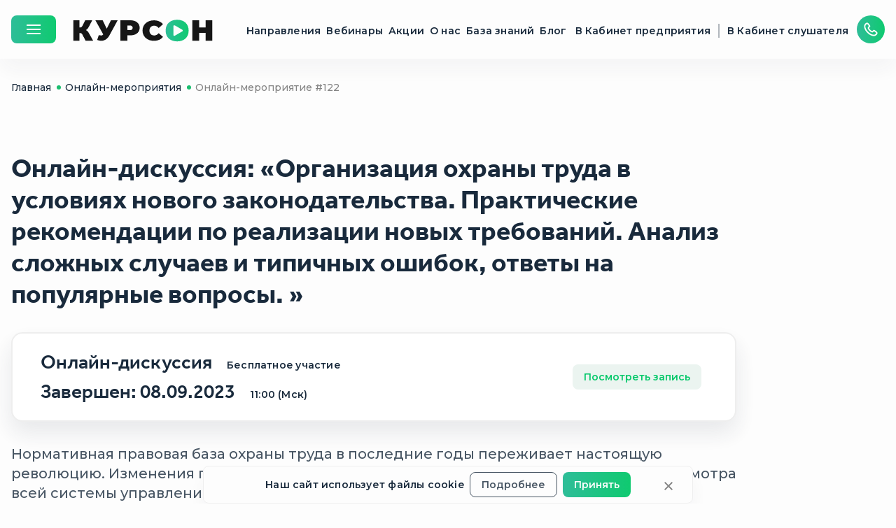

--- FILE ---
content_type: text/html; charset=UTF-8
request_url: https://courson.ru/webinars/122
body_size: 46177
content:
<!doctype html>
<html lang="ru">
<head>
    <meta charset="UTF-8">

    <title>Онлайн-дискуссия:  «Организация охраны труда в условиях нового законодательства. Практические рекомендации по реализации новых требований. Анализ сложных случаев и типичных ошибок, ответы на популярные вопросы. »</title>
    <meta name="keywords" content="">
    <meta name="description" content="">
    <meta name="robots" content="">
    <link rel="canonical" href="">

    
    <meta name="viewport" content="width=device-width, initial-scale=1">

    <link rel="shortcut icon" href="/favicon/favicon.ico" />
<link rel="icon" type="image/vnd.microsoft.icon" href="/favicon/favicon.ico">
<link rel="icon" type="image/x-icon" href="/favicon/favicon.ico">
<link rel="icon" href="/favicon/favicon.ico" />

<link rel="icon" sizes="192x192" href="/favicon/android-chrome-192x192.png">
<link rel="icon" sizes="512x512" href="/favicon/android-chrome-512x512.png">

<link rel="icon" type="image/png" sizes="16x16" href="/favicon/favicon-16x16.png">
<link rel="icon" type="image/png" sizes="32x32" href="/favicon/favicon-32x32.png">

<link rel="apple-touch-icon" sizes="180x180" href="/favicon/apple-touch-icon.png">

<link rel="manifest" href="/favicon/site.webmanifest.json">

    <link rel="stylesheet" href="/build/front/common/css/app.css?id=d62ca0b98a61b7378326435156753cd8"/>

        <link rel="stylesheet" href="https://cdn.courson.ru/dist/css/app.7ff8929f2a22a9b0540e.css"/>
    <link href="https://cdn.courson.ru/dist/css/courson-ui-kit.b06a05be4781974672d8.css" rel="stylesheet">

        <meta property="og:url" content="https://courson.ru/webinars/122">
<meta property="og:title" content="Онлайн-дискуссия:  «Организация охраны труда в условиях нового законодательства. Практические рекомендации по реализации новых требований. Анализ сложных случаев и типичных ошибок, ответы на популярные вопросы. »">
<meta property="og:description" content="">
<meta property="og:image" content="https://cdn.courson.ru/dist/images/logo_courson.jpeg">
<meta property="og:type" content="product">
        <script type="application/ld+json">
    {
        "@context": "http://schema.org",
        "@type": "EducationalOrganization",
        "url": "https://courson.ru",
        "name": "Курсон",
        "legalName": "ООО «Курсон»",
        "logo": "https://cdn.courson.ru/dist/images/logo_courson.jpeg",
        "Address": "Россия, Москва, улица Рождественка, 27, стр. 1",
        "contactPoint": [
            {
                "@type": "ContactPoint",
                "telephone": "+7 (499) 239-90-93",
                "contactType": "customer service",
                "email": "ask@courson.ru"
            }
        ],
        "sameAs": ["http://zen.yandex.ru/id/62f24b0e1198487d435d563a", "https://vk.com/coursoncourses", "https://t.me/courson_ot", "https://ok.ru/group/70000000767721", "https://pulse.mail.ru/source/4967158591708596487/"]
    }
</script>
                            <script type="application/ld+json">
    {
    "@context": "http://schema.org",
    "@type": "BreadcrumbList",
    "itemListElement": [
        {
            "@type": "ListItem",
            "position": 0,
            "item": {
                "@id": "https://courson.ru",
                "name": "Главная"
            }
        },
        {
            "@type": "ListItem",
            "position": 1,
            "item": {
                "@id": "/webinars",
                "name": "Онлайн-мероприятия"
            }
        },
        {
            "@type": "ListItem",
            "position": 2,
            "item": {
                "@id": "",
                "name": "Онлайн-мероприятие #122"
            }
        }
    ]
}</script>
        <script type="application/ld+json">
{
    "@context": "http://schema.org",
    "@type": "SaleEvent",
    "name": "🔔 Внутреннее обучение",
    "description": "Видеоинструктажи, тестирование, электронные подписи, аналитика прогресса обучения, оповещения о необходимости провести обучение, формирование и выгрузка протоколов и журналов",
    "startDate": "2026-01-13T00:00:00+03:00",
    "endDate": "2026-01-23T00:00:00+03:00",
    "url": "https://courson.ru/lp?utm_referrer=https://www.google.com/",
    "image": "https://cdn.courson.ru/dist/images/logo_courson.jpeg ",
    "location": {
        "@type": "Place",
        "@context": "http://schema.org",
        "name": "Обучение по охране труда",
        "address": {
            "@type": "PostalAddress",
            "@context": "http://schema.org",
            "streetAddress": "Москва",
            "addressLocality": "Москва",
            "addressRegion": "Москва"
        }
    },
    "about": "Внутреннее обучение",
    "performer": "Курсон",
    "organizer": "Courson.ru",
    "offers": {
        "@type": "Offer",
        "price": "1000",
        "priceCurrency": "RUB",
        "availability": "http://schema.org/InStock",
        "url": " https://courson.ru/lp?utm_referrer=https://www.google.com/",
        "validFrom": "2026-01-13T00:00:00+03:00"
    },
    "geo": {
        "@type": "GeoCoordinates",
        "@context": "http://schema.org",
        "latitude": "55.765777",
        "longitude": "37.623416"
    }
}
</script>
<script type="application/ld+json">
{
    "@context": "http://schema.org",
    "@type": "SaleEvent",
    "name": "🔔 Обучение в учебном центре",
    "description": "Обучение в ведущих УЦ, актуальные программы обучения, экспертное сопровождение, автоматическая проверка знаний, актуальность учебно-методических материалов",
    "startDate": "2026-01-13T00:00:00+03:00",
    "endDate": "2026-01-23T00:00:00+03:00",
    "url": "https://courson.ru/training-center?utm_referrer=https://www.google.com/",
    "image": "https://cdn.courson.ru/dist/images/logo_courson.jpeg ",
    "location": {
        "@type": "Place",
        "@context": "http://schema.org",
        "name": "Обучение в учебном центре",
        "address": {
            "@type": "PostalAddress",
            "@context": "http://schema.org",
            "streetAddress": "Москва",
            "addressLocality": "Москва",
            "addressRegion": "Москва"
        }
    },
    "about": "Обучение в УЦ",
    "performer": "Курсон",
    "organizer": "Courson.ru",
    "offers": {
        "@type": "Offer",
        "price": "1000",
        "priceCurrency": "RUB",
        "availability": "http://schema.org/InStock",
        "url": " https://courson.ru/training-center?utm_referrer=https://www.google.com/",
        "validFrom": "2026-01-13T00:00:00+03:00"
    },
    "geo": {
        "@type": "GeoCoordinates",
        "@context": "http://schema.org",
        "latitude": "55.765777",
        "longitude": "37.623416"
    }
}
</script>
<script type="application/ld+json">
{
    "@context": "http://schema.org",
    "@type": "SaleEvent",
    "name": "🔔 Вебинары",
    "description": "Каталог онлайн-мероприятий, бесплатные вебинары",
    "startDate": "2026-01-13T00:00:00+03:00",
    "endDate": "2026-01-23T00:00:00+03:00",
    "url": "https://courson.ru/training-center?utm_referrer=https://www.google.com/",
    "image": "https://cdn.courson.ru/dist/images/logo_courson.jpeg ",
    "location": {
        "@type": "Place",
        "@context": "http://schema.org",
        "name": "Вебинары",
        "address": {
            "@type": "PostalAddress",
            "@context": "http://schema.org",
            "streetAddress": "Москва",
            "addressLocality": "Москва",
            "addressRegion": "Москва"
        }
    },
    "about": "Обучение в УЦ",
    "performer": "Курсон",
    "organizer": "Courson.ru",
    "offers": {
        "@type": "Offer",
        "price": "0",
        "priceCurrency": "RUB",
        "availability": "http://schema.org/InStock",
        "url": " https://courson.ru/training-center?utm_referrer=https://www.google.com/",
        "validFrom": "2026-01-13T00:00:00+03:00"
    },
    "geo": {
        "@type": "GeoCoordinates",
        "@context": "http://schema.org",
        "latitude": "55.765777",
        "longitude": "37.623416"
    }
}
</script>

    <link rel="stylesheet" href="https://cdn.courson.ru/dist/css/font-icons.eedbdd9a83be58046d7d.css"/>

            <!-- Mindbox -->
<script>
    mindbox = window.mindbox || function() { mindbox.queue.push(arguments); };
    mindbox.queue = mindbox.queue || [];
    mindbox('create');
</script>

<script src="https://api.mindbox.ru/scripts/v1/tracker.js" async></script>
<!-- End Mindbox -->
    
            <script src="https://metrics.courson.ru/js/coursonMetrics.1719432346686.js" async></script>
    
            <!-- Google Tag Manager -->
<script>(function (w, d, s, l, i) {
        w[l] = w[l] || [];
        w[l].push({
            'gtm.start':
                new Date().getTime(), event: 'gtm.js'
        });
        var f = d.getElementsByTagName(s)[0],
            j = d.createElement(s), dl = l != 'dataLayer' ? '&l=' + l : '';
        j.async = true;
        j.src =
            'https://www.googletagmanager.com/gtm.js?id=' + i + dl;
        f.parentNode.insertBefore(j, f);
    })(window, document, 'script', 'dataLayer', 'GTM-TW5ZMS');</script>
<!-- End Google Tag Manager -->
        <script type="text/javascript" async src="https://app.uiscom.ru/static/cs.min.js?k=iGefnvEb6TzGtn5sSlVKTh_MxZn5tU6D"></script>
    
    <!-- Carrot quest BEGIN -->
    <script type="text/javascript">
        !function () {
            function t(t, e) {
                return function () {
                    window.carrotquestasync.push(t, arguments)
                }
            }

            if ("undefined" == typeof carrotquest) {
                var e = document.createElement("script");
                e.type = "text/javascript", e.async = !0, e.src = "//cdn.carrotquest.io/api.min.js", document.getElementsByTagName("head")[0].appendChild(e), window.carrotquest = {}, window.carrotquestasync = [], carrotquest.settings = {};
                for (var n = ["connect", "track", "identify", "auth", "oth", "onReady", "addCallback", "removeCallback", "trackMessageInteraction"], a = 0; a < n.length; a++) carrotquest[n[a]] = t(n[a])
            }
        }(), carrotquest.connect("29094-a561da980a6f7bc9b239c8e9ab");
    </script>
    <!-- Carrot quest END -->

    
    
    <script type="text/javascript">
const BROWSER_VERSIONS = {
    'Opera': 40,
    'Firefox': 48,
    'Chrome': 53,
    'Edge': 16,
    'Internet Explorer': 11,
    'Safari': 11,
}

class BrowserService {
    constructor() {
        this.userAgent = window.navigator.userAgent
        this.browserType = null
        this.browserVersion = null

        this.initialBrowserType()
        this.initialBrowserVersion()
    }

    initialBrowserType() {
        if (this.userAgent.indexOf('Firefox') > -1) {
            this.browserType = 'Firefox'
        } else if (this.userAgent.indexOf('Chrome') > -1) {
            this.browserType = 'Chrome'
        } else if (this.userAgent.indexOf('Safari') > -1) {
            this.browserType = 'Safari'
        } else if (this.userAgent.indexOf('Opera') > -1) {
            this.browserType = 'Opera'
        } else if (this.userAgent.indexOf('Edg') > -1) {
            this.browserType = 'Edge'
        } else if (this.userAgent.indexOf('MSIE') > -1 || this.userAgent.indexOf('Trident/') > -1) {
            this.browserType = 'Internet Explorer'
        } 
    }

    initialBrowserVersion() {
        if (this.browserType === 'Internet Explorer') {
            this.browserVersion = parseInt(this.userAgent.split('MSIE')[1])
        } else {
            this.browserVersion = parseFloat(this.userAgent.split(this.browserType + '/')[1])
        }
    }

    test() {
        return this.browserVersion >= BROWSER_VERSIONS[this.browserType]
    }
}

const browser = new BrowserService()

if (!browser.test()) {
    alert('Вы используете старую версию браузера \nДля корректной работы рекомендуем обновить версию браузера до последней')
}
</script></head>
<body class="overflow-x-hidden ">
    <div class="sprite d-none">
        <svg style="width:0;height:0;position:absolute"><symbol id="add" viewBox="0 0 16 16"><path d="M4.01 1.333a2.667 2.667 0 0 0-2.667 2.666v.667c0 .368.298.667.666.667v6c0 1.456 1.07 2.666 2.438 2.666h7.125c1.369 0 2.437-1.21 2.437-2.666v-6a.667.667 0 0 0 .667-.667v-.667a2.667 2.667 0 0 0-2.667-2.666h-8Zm0 1.333h8c.736 0 1.333.597 1.333 1.333H2.676c0-.736.597-1.333 1.333-1.333Zm-.667 2.667h9.333v6c0 .752-.51 1.333-1.104 1.333H4.447c-.595 0-1.104-.58-1.104-1.333v-6Zm3.666 1.333a1.667 1.667 0 1 0 0 3.333h2a1.666 1.666 0 1 0 0-3.333h-2Zm0 1.333h2a.333.333 0 0 1 0 .667h-2a.333.333 0 0 1 0-.667Z"/></symbol><symbol id="alert-circle" viewBox="0 0 20 20"><path d="M10 14.999a.833.833 0 1 0 0-1.667.833.833 0 0 0 0 1.667ZM10.836 4.999H9.17v6.666h1.667V5Z"/><path fill-rule="evenodd" clip-rule="evenodd" d="M.833 10a9.167 9.167 0 1 0 18.334 0A9.167 9.167 0 0 0 .833 10ZM17.5 10a7.5 7.5 0 1 1-15 0 7.5 7.5 0 0 1 15 0Z"/></symbol><symbol id="arrow-left" viewBox="0 0 20 20"><path fill-rule="evenodd" clip-rule="evenodd" d="M7.91 14.735a1 1 0 0 1-1.414-.057l-3.23-3.5a1 1 0 0 1 0-1.356l3.23-3.5a1 1 0 1 1 1.47 1.356L6.284 9.5H16a1 1 0 0 1 0 2H6.284l1.682 1.822a1 1 0 0 1-.057 1.413Z"/></symbol><symbol id="arrow-repeat" viewBox="0 0 20 20"><g id="Icons/Refresh"><path id="icon" fill-rule="evenodd" clip-rule="evenodd" d="M10 3.333c1.995 0 3.706.9 4.84 2.5h-3.173V7.5H17.5V1.667h-1.666v2.725C14.396 2.652 12.337 1.667 10 1.667A8.333 8.333 0 0 0 1.667 10h1.667A6.667 6.667 0 0 1 10 3.333Zm0 13.334c-1.994 0-3.705-.9-4.839-2.5h3.173V12.5H2.5v5.834h1.667v-2.726c1.437 1.74 3.496 2.726 5.833 2.726A8.333 8.333 0 0 0 18.334 10h-1.667A6.667 6.667 0 0 1 10 16.667Z"/></g></symbol><symbol id="arrow-right" viewBox="0 0 20 20"><path fill-rule="evenodd" clip-rule="evenodd" d="M12.09 6.265a1 1 0 0 1 1.414.057l3.23 3.5a1 1 0 0 1 0 1.356l-3.23 3.5a1 1 0 0 1-1.47-1.356l1.682-1.822H4a1 1 0 1 1 0-2h9.716l-1.682-1.822a1 1 0 0 1 .057-1.413Z"/></symbol><symbol id="article" viewBox="0 0 20 20"><path fill-rule="evenodd" clip-rule="evenodd" d="M15 6.7V2.5H1.7V15c0 1.4 1.1 2.5 2.5 2.5h11.7c1.4 0 2.5-1.1 2.5-2.5V6.7H15ZM4.2 15.8c-.5 0-.8-.4-.8-.8V4.2h10V15c0 .3.1.6.1.8H4.2Zm12.5-.8c0 .5-.4.8-.8.8-.5 0-.8-.4-.8-.8V8.3h1.7V15h-.1ZM8.3 5.8v3.3H5V5.8h3.3Zm3.4 2.5V6.7H9.2v1.7h2.5v-.1Zm0 1.7v1.7H5V10h6.7Zm0 4.2v-1.7H5v1.7h6.7Z"/></symbol><symbol id="attention" viewBox="0 0 20 20"><path fill-rule="evenodd" clip-rule="evenodd" d="M20 10c0 5.523-4.477 10-10 10-5.522 0-10-4.477-10-10S4.478 0 10 0c5.523 0 10 4.477 10 10ZM9 4l.325 7h1.338L11 4H9Zm1 11a1 1 0 1 0 0-2 1 1 0 0 0 0 2Z"/></symbol><symbol id="bar-chart" viewBox="0 0 20 20"><path fill-rule="evenodd" clip-rule="evenodd" d="M2.5 2.5h15c.92 0 1.667.746 1.667 1.667v11.667c0 .92-.747 1.666-1.667 1.666h-15c-.92 0-1.667-.746-1.667-1.666V4.167c0-.92.747-1.667 1.667-1.667Zm0 1.667v11.667h15V4.167h-15Zm3.333 10H7.5v-5H5.833v5Zm5 0H9.167V5.833h1.666v8.334Zm1.667 0h1.667V8.333H12.5v5.834Z"/></symbol><symbol id="bell" viewBox="0 0 20 20"><path d="m3.713 11.567-.686-.583.686.583Zm.733-1.701-.895-.102.895.102Zm11.108 0 .895-.102-.895.102Zm.733 1.7.686-.582-.686.583Zm-1.02-4.238-.894.102.894-.102Zm-10.534 0 .894.102-.894-.102Zm8.61 8.821a.9.9 0 0 0-1.686-.631l1.686.631Zm-5-.631a.9.9 0 0 0-1.686.631l1.686-.631Zm6.799-2.251H4.858v1.8h10.284v-1.8Zm-.77-5.837.288 2.537 1.789-.203-.288-2.537-1.788.203ZM5.34 9.967l.287-2.537-1.788-.203-.288 2.537 1.789.203Zm-.941 2.183c.523-.616.85-1.377.94-2.183l-1.788-.203a2.28 2.28 0 0 1-.524 1.22l1.372 1.166ZM14.66 9.967c.091.806.418 1.567.941 2.183l1.372-1.166a2.281 2.281 0 0 1-.524-1.22l-1.789.203Zm-9.802 3.3c-.488 0-.858-.649-.46-1.117l-1.371-1.166c-1.324 1.558-.295 4.083 1.831 4.083v-1.8Zm10.284 1.8c2.126 0 3.155-2.525 1.831-4.083l-1.372 1.166c.399.468.03 1.117-.46 1.117v1.8Zm1.02-7.84C15.8 4.04 13.17 1.6 10 1.6v1.8c2.212 0 4.11 1.711 4.373 4.03l1.788-.203ZM5.626 7.43C5.89 5.11 7.787 3.4 10 3.4V1.6c-3.17 0-5.8 2.44-6.161 5.627l1.788.203Zm6.03 8.088c-.227.606-.863 1.082-1.657 1.082v1.8c1.515 0 2.842-.915 3.343-2.25l-1.686-.632ZM10 16.6c-.794 0-1.43-.476-1.657-1.082l-1.686.631C7.157 17.485 8.485 18.4 10 18.4v-1.8Z"/></symbol><symbol id="board-checked" viewBox="0 0 20 20"><g id="Icons/Ð¡lipboard-checked"><path id="Vector" d="M9.913 1.666c-1.149 0-2.077.74-2.37 1.797-.754.209-1.461.896-1.64 1.536h-.99A3.333 3.333 0 0 0 1.58 8.333v6.666a3.333 3.333 0 0 0 3.333 3.333h10A3.333 3.333 0 0 0 18.247 15V8.333a3.333 3.333 0 0 0-3.334-3.334h-.937c-.313-.751-.913-1.353-1.667-1.562-.292-1.056-1.247-1.771-2.396-1.771Zm0 1.667c.46 0 .834.373.834.833 0 .46.373.833.833.833a.833.833 0 0 1 0 1.667H8.247a.833.833 0 0 1 0-1.667c.46 0 .833-.373.833-.833 0-.46.373-.833.833-.833Zm-5 3.333h.99c.342 1.027 1.287 1.667 2.344 1.667h3.333c1.056 0 1.945-.602 2.37-1.667h.963c.92 0 1.667.746 1.667 1.667v6.666c0 .921-.746 1.667-1.667 1.667h-10c-.92 0-1.666-.746-1.666-1.667V8.333c0-.921.746-1.667 1.666-1.667Zm5 3.333a.833.833 0 0 0-.833.833v.834h-.833a.833.833 0 0 0 0 1.666h.833v.834a.833.833 0 0 0 1.667 0v-.834h.833a.833.833 0 0 0 0-1.666h-.833v-.834A.833.833 0 0 0 9.913 10Z"/></g></symbol><symbol id="board-unchecked" viewBox="0 0 20 20"><path d="M9.913 1.666c-1.149 0-2.077.74-2.37 1.797-.754.209-1.461.896-1.64 1.536h-.99A3.333 3.333 0 0 0 1.58 8.333v6.666a3.333 3.333 0 0 0 3.333 3.333h10A3.333 3.333 0 0 0 18.247 15V8.333a3.333 3.333 0 0 0-3.334-3.334h-.937c-.313-.751-.913-1.353-1.667-1.562-.292-1.056-1.246-1.771-2.396-1.771Zm0 1.667c.46 0 .834.373.834.833 0 .46.373.833.833.833a.834.834 0 0 1 0 1.667H8.247a.833.833 0 0 1 0-1.667c.46 0 .833-.373.833-.833 0-.46.373-.833.833-.833Zm-5 3.333h.99c.342 1.027 1.287 1.667 2.344 1.667h3.333c1.057 0 1.946-.602 2.37-1.667h.963c.921 0 1.667.746 1.667 1.667v6.666c0 .921-.746 1.667-1.667 1.667h-10c-.92 0-1.666-.746-1.666-1.667V8.333c0-.921.746-1.667 1.666-1.667Zm3.334 5a.833.833 0 0 0 0 1.666h3.333a.834.834 0 0 0 0-1.666H8.247Z"/></symbol><symbol id="book" viewBox="0 0 20 20"><g id="Icons/Book"><path id="icon" fill-rule="evenodd" clip-rule="evenodd" d="M17.5 18.334H5a2.5 2.5 0 0 1-2.5-2.5V4.167a2.5 2.5 0 0 1 2.5-2.5h12.5V15a.833.833 0 0 0 0 1.667v1.666Zm-2.5-2.5c0-.293.05-.573.142-.834H5a.833.833 0 0 0 0 1.667h10.142a2.494 2.494 0 0 1-.142-.834ZM5 3.334h10.833v10H5c-.292 0-.573.05-.833.142v-9.31c0-.46.373-.833.833-.833Z"/></g></symbol><symbol id="bookmark-filled" viewBox="0 0 20 20"><path fill-rule="evenodd" clip-rule="evenodd" d="m10 15.932-5.833 2.917V3.333c0-.92.746-1.666 1.667-1.666h8.333c.92 0 1.667.746 1.667 1.666V18.85L10 15.932Z"/></symbol><symbol id="bookmark" viewBox="0 0 20 20"><path fill-rule="evenodd" clip-rule="evenodd" d="M4.167 18.849 10 15.932l5.834 2.917V3.333c0-.92-.747-1.666-1.667-1.666H5.834c-.92 0-1.667.746-1.667 1.666V18.85ZM10 14.069l-4.166 2.083V3.333h8.333v12.819L10 14.068Z"/></symbol><symbol id="building" viewBox="0 0 20 20"><path d="M14.172 1.679a.875.875 0 0 0-.417.104l-7.5 4.166a.824.824 0 0 0-.417.73v1.145L2.973 9.257a.856.856 0 0 0-.468.755v6.667c0 .46.373.833.833.833h6.615a.834.834 0 0 0 0-1.667H7.505V7.174l6.9-3.829h1.433v12.5h-2.474a.834.834 0 0 0 0 1.667h3.308c.46 0 .833-.373.833-.833V2.512a.834.834 0 0 0-.833-.833h-2.5Zm-.834 4.166a.834.834 0 1 0 0 1.667.834.834 0 0 0 0-1.667ZM10.005 9.18a.834.834 0 1 0 0 1.667.834.834 0 0 0 0-1.667Zm3.333 0a.834.834 0 1 0 0 1.667.834.834 0 0 0 0-1.667Zm-7.5.52v6.146H4.172v-5.312l1.666-.834Zm4.167 2.813a.834.834 0 1 0 0 1.667.834.834 0 0 0 0-1.667Zm3.333 0a.834.834 0 1 0 .001 1.667.834.834 0 0 0 0-1.667Z"/></symbol><symbol id="burger-2" viewBox="0 0 20 20"><path fill-rule="evenodd" clip-rule="evenodd" d="M18 6H2v2h16V6Zm0 6H2v2h16v-2Z"/></symbol><symbol id="burger-3" viewBox="0 0 20 20"><path fill-rule="evenodd" clip-rule="evenodd" d="M18.333 5.833V4.167H1.667v1.666h16.666Zm0 3.334v1.667H1.667V9.167h16.666Zm0 5v1.667H1.667v-1.667h16.666Z"/></symbol><symbol id="calendar" viewBox="0 0 20 20"><path d="M6.667 2a.833.833 0 0 0-.834.833A3.333 3.333 0 0 0 2.5 6.167V14.5a3.334 3.334 0 0 0 3.333 3.333h8.334A3.333 3.333 0 0 0 17.5 14.5V6.167a3.336 3.336 0 0 0-3.333-3.334.834.834 0 0 0-1.667 0h-5A.833.833 0 0 0 6.667 2Zm-.834 2.5a.833.833 0 0 0 1.667 0h5a.834.834 0 0 0 1.667 0c.917 0 1.666.743 1.666 1.667V7H4.167v-.833c0-.919.743-1.667 1.666-1.667ZM4.167 8.667h11.666V14.5c0 .92-.745 1.667-1.666 1.667H5.833c-.92 0-1.666-.746-1.666-1.667V8.667Zm2.5 1.666a.834.834 0 1 0 0 1.667.834.834 0 0 0 0-1.667Zm3.333 0a.834.834 0 1 0 0 1.668.834.834 0 0 0 0-1.668Zm3.333 0a.834.834 0 1 0 .001 1.668.834.834 0 0 0 0-1.668Zm-6.666 2.5a.834.834 0 1 0 0 1.667.834.834 0 0 0 0-1.667Zm3.333 0a.834.834 0 1 0 0 1.668.834.834 0 0 0 0-1.668Zm3.333 0a.834.834 0 1 0 .001 1.668.834.834 0 0 0 0-1.668Z"/></symbol><symbol id="camera" viewBox="0 0 20 20"><path fill-rule="evenodd" clip-rule="evenodd" d="M2.5 4.167h10c.92 0 1.667.746 1.667 1.666v1.152l5-2.5v11.03l-5-2.5v1.152c0 .92-.746 1.666-1.667 1.666h-10c-.92 0-1.666-.746-1.666-1.666V5.833c0-.92.746-1.666 1.666-1.666Zm11.667 6.985 3.333 1.666V7.182l-3.333 1.666v2.304ZM2.5 5.833v8.334h10V5.833h-10Z"/></symbol><symbol id="chat" viewBox="0 0 20 20"><path d="M10.333 2C5.751 2 2 5.334 2 9.5c0 1.31.368 2.583 1.068 3.697.375.6.41 1.452-.156 2.605A.838.838 0 0 0 3.588 17c1.131.108 2.086-.082 3.386-.625a9.385 9.385 0 0 0 3.36.625c4.581 0 8.333-3.335 8.333-7.5 0-4.166-3.752-7.5-8.334-7.5Zm0 1.667C14.036 3.667 17 6.302 17 9.5c0 3.198-2.964 5.833-6.667 5.833a7.407 7.407 0 0 1-3.02-.625.84.84 0 0 0-.678 0c-.766.336-1.2.52-1.77.6.315-1.088.083-2.24-.391-2.995A5.266 5.266 0 0 1 3.667 9.5c0-3.198 2.964-5.833 6.666-5.833Z"/></symbol><symbol id="check" viewBox="0 0 20 20"><path fill-rule="evenodd" clip-rule="evenodd" d="m8.75 12.005 5.496-5.412a1.141 1.141 0 0 1 1.658.03c.47.5.46 1.313-.022 1.802l-6.176 6.18a1.295 1.295 0 0 1-1.888-.027l-3.723-3.63a1.313 1.313 0 0 1 0-1.774 1.138 1.138 0 0 1 1.68 0l2.975 2.831Z"/></symbol><symbol id="chevron-down-l" viewBox="0 0 20 20"><path fill-rule="evenodd" clip-rule="evenodd" d="M15.597 6 18 8.31 10 16 2 8.31 4.404 6l5.597 5.38L15.597 6Z"/></symbol><symbol id="chevron-down" viewBox="0 0 20 20"><path fill-rule="evenodd" clip-rule="evenodd" d="M14.198 6 16 7.848 10 14 4 7.848 5.803 6 10 10.304 14.198 6Z"/></symbol><symbol id="chevron-left-l" viewBox="0 0 20 20"><path fill-rule="evenodd" clip-rule="evenodd" d="M14 15.597 11.69 18 4 10l7.69-8L14 4.404 8.62 10 14 15.597Z"/></symbol><symbol id="chevron-left" viewBox="0 0 20 20"><path fill-rule="evenodd" clip-rule="evenodd" d="M14 14.197 12.152 16 6 10l6.152-6L14 5.803 9.697 10 14 14.197Z"/></symbol><symbol id="chevron-right-l" viewBox="0 0 20 20"><path fill-rule="evenodd" clip-rule="evenodd" d="M6 4.404 8.31 2 16 10l-7.69 8L6 15.597 11.38 10 6 4.404Z"/></symbol><symbol id="chevron-right" viewBox="0 0 20 20"><path fill-rule="evenodd" clip-rule="evenodd" d="M6 5.803 7.848 4 14 10l-6.152 6L6 14.197 10.304 10 6 5.803Z"/></symbol><symbol id="chevron-up-l" viewBox="0 0 20 20"><path fill-rule="evenodd" clip-rule="evenodd" d="M4.404 15 2 12.69 10 5l8 7.69L15.597 15l-5.596-5.38L4.404 15Z"/></symbol><symbol id="chevron-up" viewBox="0 0 20 20"><path fill-rule="evenodd" clip-rule="evenodd" d="M5.803 14 4 12.152 10 6l6 6.152L14.198 14 10 9.697 5.803 14Z"/></symbol><symbol id="circle-arrow-down" viewBox="0 0 20 20"><g id="type=circle-arrow-bottom"><g id="icon"><path d="M9.167 5.833v5.489L7.257 9.41l-1.18 1.178L10 14.512l3.923-3.923-1.179-1.178-1.91 1.91V5.834H9.167Z"/><path fill-rule="evenodd" clip-rule="evenodd" d="M10 19.167A9.167 9.167 0 1 1 10 .833a9.167 9.167 0 0 1 0 18.334Zm0-1.667a7.5 7.5 0 1 0 0-15 7.5 7.5 0 0 0 0 15Z"/></g></g></symbol><symbol id="circle-arrow-left" viewBox="0 0 20 20"><g id="type=circle-arrow-left"><g id="icon"><path d="M14.167 9.167H8.679l1.91-1.91-1.178-1.18L5.488 10l3.923 3.923 1.178-1.179-1.91-1.91h5.488V9.167Z"/><path fill-rule="evenodd" clip-rule="evenodd" d="M10 19.167A9.167 9.167 0 1 1 10 .833a9.167 9.167 0 0 1 0 18.334Zm0-1.667a7.5 7.5 0 1 0 0-15 7.5 7.5 0 0 0 0 15Z"/></g></g></symbol><symbol id="circle-arrow-right" viewBox="0 0 20 20"><g id="type=circle-arrow-right"><g id="icon"><path d="M5.834 10.834h5.488l-1.911 1.91 1.178 1.179L14.512 10 10.59 6.078 9.412 7.256l1.91 1.91H5.835v1.668Z"/><path fill-rule="evenodd" clip-rule="evenodd" d="M10 19.167A9.167 9.167 0 1 1 10 .833a9.167 9.167 0 0 1 0 18.334Zm0-1.667a7.5 7.5 0 1 0 0-15 7.5 7.5 0 0 0 0 15Z"/></g></g></symbol><symbol id="circle-arrow-up" viewBox="0 0 20 20"><g id="type=circle-arrow-top"><g id="icon"><path d="M10.834 14.167V8.679l1.91 1.91 1.179-1.178L10 5.488 6.078 9.411l1.178 1.178 1.91-1.91v5.488h1.668Z"/><path fill-rule="evenodd" clip-rule="evenodd" d="M10 19.167A9.167 9.167 0 1 1 10 .833a9.167 9.167 0 0 1 0 18.334Zm0-1.667a7.5 7.5 0 1 0 0-15 7.5 7.5 0 0 0 0 15Z"/></g></g></symbol><symbol id="circle-info" viewBox="0 0 14 13"><path fill-rule="evenodd" clip-rule="evenodd" d="M.6 6.5a6.4 6.4 0 1 0 12.8 0 6.4 6.4 0 0 0-12.8 0Zm11.636 0a5.236 5.236 0 1 1-10.472 0 5.236 5.236 0 0 1 10.473 0ZM7.584 7.663h.581v1.163H5.838V7.663h.582V6.499h-.582V5.335h1.746v2.328Zm-.002-3.491a.582.582 0 1 1-1.164 0 .582.582 0 0 1 1.164 0Z"/></symbol><symbol id="circle-minus" viewBox="0 0 20 20"><path d="M13.636 9.273H6.364v1.454h7.272V9.273Z"/><path fill-rule="evenodd" clip-rule="evenodd" d="M10 18a8 8 0 1 1 0-16 8 8 0 0 1 0 16Zm0-1.454a6.545 6.545 0 1 0 0-13.091 6.545 6.545 0 0 0 0 13.09Z"/></symbol><symbol id="circle-play" viewBox="0 0 20 20"><path fill-rule="evenodd" clip-rule="evenodd" d="M6.653 14.181V5.819a.836.836 0 0 1 1.28-.71l6.69 4.182a.836.836 0 0 1 0 1.419l-6.69 4.182a.836.836 0 0 1-1.28-.71ZM8.33 7.327 12.605 10 8.33 12.673V7.327Z"/><path fill-rule="evenodd" clip-rule="evenodd" d="M19.2 10A9.2 9.2 0 1 1 .8 10a9.2 9.2 0 0 1 18.4 0ZM2.471 10a7.527 7.527 0 1 0 15.055 0A7.527 7.527 0 0 0 2.47 10Z"/></symbol><symbol id="circle-plus" viewBox="0 0 20 20"><path fill-rule="evenodd" clip-rule="evenodd" d="M10 18a8 8 0 1 1 0-16 8 8 0 0 1 0 16Zm0-1.454a6.545 6.545 0 1 0 0-13.091 6.545 6.545 0 0 0 0 13.09Zm3.636-7.273h-2.909v-2.91H9.273v2.91h-2.91v1.454h2.91v2.91h1.454v-2.91h2.91V9.273Z"/></symbol><symbol id="circle-question" viewBox="0 0 20 20"><path fill-rule="evenodd" clip-rule="evenodd" d="M10 20c5.523 0 10-4.477 10-10S15.523 0 10 0C4.479 0 0 4.477 0 10s4.478 10 10 10Zm-.725-9.16c-.123.28-.184.607-.184.98h1.412c0-.382.089-.704.268-.966.188-.261.475-.564.86-.91.302-.27.541-.504.72-.7.18-.196.33-.439.452-.728.132-.3.197-.64.197-1.023 0-.775-.3-1.382-.903-1.82C11.495 5.223 10.681 5 9.656 5c-.81 0-1.524.136-2.145.406A3.878 3.878 0 0 0 6 6.57l1.03.728c.583-.738 1.425-1.106 2.526-1.106.63 0 1.124.14 1.482.42a1.3 1.3 0 0 1 .536 1.092c0 .336-.09.626-.268.869-.179.233-.456.513-.833.84-.3.27-.545.504-.734.7a2.779 2.779 0 0 0-.465.729Zm-.127 3.908c.178.168.4.252.663.252a.865.865 0 0 0 .635-.252.874.874 0 0 0 .268-.644.852.852 0 0 0-.254-.63.858.858 0 0 0-.649-.267.905.905 0 0 0-.663.266.852.852 0 0 0-.254.63c0 .253.084.468.254.645Z"/></symbol><symbol id="clipboard-minus" viewBox="0 0 20 20"><g id="Icons/Ð¡lipboard-minus"><path id="icon" fill-rule="evenodd" clip-rule="evenodd" d="M7.497 1.667C8.124 1.136 9.033.833 10 .833c.967 0 1.877.303 2.503.834h.83c.92 0 1.667.746 1.667 1.666h.833c.92 0 1.667.747 1.667 1.667v12.5c0 .92-.746 1.667-1.667 1.667H4.167c-.92 0-1.667-.746-1.667-1.667V5c0-.92.746-1.667 1.667-1.667H5c0-.92.746-1.666 1.667-1.666h.83Zm5.836 4.166c.617 0 1.156-.335 1.444-.833h1.056v12.5H4.167V5h1.056c.288.498.827.833 1.444.833h6.666Zm0 6.667v-1.666H6.667V12.5h6.666ZM8.215 3.333l.249-.287c.274-.315.86-.546 1.536-.546.675 0 1.262.23 1.536.546l.25.287h1.547v.834H6.667v-.834H8.214Z"/></g></symbol><symbol id="clock" viewBox="0 0 20 20"><path d="M9.8.8a9 9 0 1 0 0 18 9 9 0 0 0 0-18Zm0 1.8a7.2 7.2 0 1 1 0 14.4 7.2 7.2 0 0 1 0-14.4Zm0 1.8a.9.9 0 0 0-.9.9v4.5c0 .239.085.478.253.647l2.7 2.7a.926.926 0 0 0 1.294 0 .926.926 0 0 0 0-1.294L10.7 9.406V5.3a.9.9 0 0 0-.9-.9Z"/></symbol><symbol id="close-compact" viewBox="0 0 20 20"><path fill-rule="evenodd" clip-rule="evenodd" d="M10 10.991 6.993 14 6 13.009 9.01 10 6 6.991 6.992 6 10 9.009 13.009 6l.992.991L10.99 10l3.01 3.009-.992.991-3.008-3.009Z"/></symbol><symbol id="close" viewBox="0 0 20 20"><path fill-rule="evenodd" clip-rule="evenodd" d="M10 11.487 5.488 16 4 14.513 8.514 10 4 5.487 5.487 4l4.514 4.513L14.514 4 16 5.487 11.487 10 16 14.513 14.514 16 10 11.487Z"/></symbol><symbol id="cloud" viewBox="0 0 20 20"><g id="Icons/cloud"><path id="icon" fill-rule="evenodd" clip-rule="evenodd" d="M15 15.833a4.167 4.167 0 0 0 .604-8.29 5.837 5.837 0 0 0-10.42-1.668 5.001 5.001 0 0 0 .65 9.958H15Zm2.5-4.166a2.5 2.5 0 0 1-2.5 2.5H5.833A3.333 3.333 0 0 1 5.7 7.503l.459-.018.23-.398a4.168 4.168 0 0 1 7.72 1.385l.12.71.719-.015H15a2.5 2.5 0 0 1 2.5 2.5Z"/></g></symbol><symbol id="copy" viewBox="0 0 18 19"><g><path fill-rule="evenodd" clip-rule="evenodd" d="M7.2.982h9c1.037 0 1.8.763 1.8 1.8v9c0 1.037-.763 1.8-1.8 1.8h-3.6v3.6c0 1.038-.763 1.8-1.8 1.8h-9c-1.037 0-1.8-.762-1.8-1.8v-9c0-1.037.763-1.8 1.8-1.8h3.6v-3.6c0-1.037.763-1.8 1.8-1.8zm-1.8 7.2H1.8v9h9v-3.6H7.2c-1.037 0-1.8-.763-1.8-1.8v-3.6zm1.8-5.4v9h9v-9h-9z"/></g></symbol><symbol id="cross" viewBox="0 0 20 20"><g id="Icons/cross"><path id="icon" fill-rule="evenodd" clip-rule="evenodd" d="M16.482 6.667h-3.148V3.519c0-1.023-.679-1.852-1.516-1.852H8.182c-.837 0-1.515.829-1.515 1.852v3.148H3.519c-1.023 0-1.852.678-1.852 1.515v3.636c0 .837.829 1.516 1.852 1.516h3.148v3.148c0 1.022.678 1.852 1.515 1.852h3.636c.837 0 1.516-.83 1.516-1.852v-3.148h3.148c1.022 0 1.852-.679 1.852-1.516V8.182c0-.837-.83-1.515-1.852-1.515Zm.185 1.666h-5v-5H8.334v5h-5v3.334h5v5h3.333v-5h5V8.333Z"/></g></symbol><symbol id="dash" viewBox="0 0 20 20"><rect x="4" y="9" width="12" height="2" rx="1"/></symbol><symbol id="dashboard" viewBox="0 0 20 20"><g id="Icons/dashboard"><g id="icon"><path fill-rule="evenodd" clip-rule="evenodd" d="m14.433 6.311-1.365-.955-2.195 3.134a2.5 2.5 0 1 0 1.282 1.075l2.278-3.254Zm-3.6 4.523a.833.833 0 1 1-1.666 0 .833.833 0 0 1 1.667 0Z"/><path fill-rule="evenodd" clip-rule="evenodd" d="M4.499 18.166a9.167 9.167 0 1 1 11.003 0l-.223.168H4.721l-.222-.168Zm10.216-1.5a7.5 7.5 0 1 0-9.43 0h9.43Z"/></g></g></symbol><symbol id="devices" viewBox="0 0 20 20"><path fill-rule="evenodd" clip-rule="evenodd" d="M17.5 5.8V5c0-.9-.7-1.7-1.7-1.7H4.2c-1 0-1.7.8-1.7 1.7v7.5H.8V15c0 .9.7 1.7 1.7 1.7h15c.9 0 1.7-.7 1.7-1.7V7.5c0-.9-.8-1.7-1.7-1.7ZM11.7 15H2.5v-.8h9.2v.8Zm0-7.5v5H4.2V5h11.7v.8h-2.5c-1 0-1.7.8-1.7 1.7Zm5.8 7.5h-4.2V7.5h4.2V15Z"/></symbol><symbol id="diploma" viewBox="0 0 22 21"><path d="m20.645 5.392-.003-.001L11.244.985A.653.653 0 0 0 10.95.9a.653.653 0 0 0-.294.085L1.357 5.391h-.002c-.22.111-.455.34-.455.69 0 .352.235.58.455.691l.003.001L4.5 8.248v3.364c-.39.11-.78.32-1.078.716-.514.618-.822 1.341-.822 2.365V18.9c0 .114.028.253.084.378a.63.63 0 0 0 .258.305.566.566 0 0 0 .384.21l.05.02c.052.02.108.042.18.077l.006.004.006.002c.314.104.925.205 1.632.205.709 0 1.226-.101 1.645-.31.071-.037.127-.058.18-.078l.05-.02a.566.566 0 0 0 .169-.096c.064-.013.103-.052.125-.074l.002-.002c.021-.021.023-.021.027-.02H7.424l.02-.011a.62.62 0 0 0 .272-.312.973.973 0 0 0 .084-.378v-4.206c0-.918-.305-1.745-.824-2.268a1.978 1.978 0 0 0-1.076-.713v-2.67l4.857 2.237a.653.653 0 0 0 .293.085c.098 0 .19-.034.293-.085L15.5 9.243v3.506l-.07.071-.012.012-.007.014a.91.91 0 0 1-.248.267 6.2 6.2 0 0 1-.418.296l-.003.001c-.677.485-1.854.883-3.742.883-.504 0-.99 0-1.376-.097l-.012-.003H9.6a.913.913 0 0 0-.521.17.645.645 0 0 0-.279.53c0 .434.219.78.568.896v.001l.012.003c.51.102 1.018.102 1.515.102h.005c2.116 0 3.536-.505 4.455-1.119l.005-.003.008-.005c.394-.297.798-.6 1.003-.805.057-.057.111-.14.159-.21l.003-.006c.052-.078.096-.143.138-.185.13-.13.13-.27.129-.452V8.548l3.738-1.772c.322-.11.562-.338.562-.694 0-.351-.235-.58-.455-.69Zm-5.088 7.442c-.017-.02-.007-.043.043-.043l-.043.043Zm-11.074.613.006-.01c.036-.072.137-.16.28-.231.141-.07.3-.115.431-.115.26 0 .536.177.73.371.175.177.37.549.37 1.231v3.64a2.24 2.24 0 0 1-.405.104 4.095 4.095 0 0 1-.695.061c-.537 0-.902-.081-1.1-.164v-3.64c0-.576.19-.957.383-1.247Zm6.518-10.96 7.563 3.496L11 9.576 3.436 6.081 11 2.487Z" stroke-width=".2"/></symbol><symbol id="document" viewBox="0 0 20 20"><path fill-rule="evenodd" clip-rule="evenodd" d="M1 17.2A1.8 1.8 0 0 0 2.8 19h12.073L19 14.873V2.8A1.8 1.8 0 0 0 17.2 1H2.8A1.8 1.8 0 0 0 1 2.8v14.4ZM2.8 2.8h14.4v9.9h-2.7a1.8 1.8 0 0 0-1.8 1.8v2.7H2.8V2.8Zm11.7 11.7h2.327l-2.326 2.327V14.5Zm-9-1.8v1.8h5.4v-1.8H5.5Zm0-1.8V9.1h9v1.8h-9Zm0-5.4v1.8h9V5.5h-9Z"/></symbol><symbol id="download" viewBox="0 0 20 20"><path d="M10 2a.833.833 0 0 0-.833.833v8.802l-2.5-2.473-1.172 1.171 3.906 3.933a.858.858 0 0 0 1.198 0l3.906-3.933-1.172-1.171-2.5 2.473V2.833A.833.833 0 0 0 10 2ZM3.333 12a.834.834 0 0 0-.833.833V14.5a3.334 3.334 0 0 0 3.333 3.333h8.334A3.334 3.334 0 0 0 17.5 14.5v-1.667a.834.834 0 0 0-1.667 0V14.5c0 .92-.745 1.667-1.666 1.667H5.833c-.92 0-1.666-.746-1.666-1.667v-1.667A.834.834 0 0 0 3.333 12Z"/></symbol><symbol id="entrance" viewBox="0 0 20 20"><path d="M2.493 5.826a3.333 3.333 0 0 1 3.333-3.334h3.333a3.333 3.333 0 0 1 3.334 3.334.834.834 0 0 1-1.667 0c0-.921-.746-1.667-1.667-1.667H5.826c-.92 0-1.667.746-1.667 1.667v8.333c0 .92.746 1.667 1.667 1.667h3.333c.921 0 1.667-.746 1.667-1.667a.834.834 0 0 1 1.667 0 3.333 3.333 0 0 1-3.334 3.333H5.826a3.333 3.333 0 0 1-3.333-3.333V5.826Zm5.833 4.166c0-.46.373-.833.833-.833h6.303L13.82 7.492l1.172-1.171 3.099 3.072a.858.858 0 0 1 0 1.199l-3.1 3.072-1.171-1.172 1.64-1.666H9.16a.834.834 0 0 1-.833-.834Z"/></symbol><symbol id="external-link" viewBox="0 0 20 20"><g id="Icons/external-link"><path id="icon" fill-rule="evenodd" clip-rule="evenodd" d="m9.754 11.423 6.077-6.078v3.822h1.667V2.5H10.83v1.667h3.822l-6.078 6.077 1.179 1.179Zm6.08 4.41v-4.166h-1.667v4.167h-10v-10h4.167V4.166H4.167c-.92 0-1.667.746-1.667 1.666v10c0 .92.746 1.667 1.667 1.667h10c.92 0 1.667-.746 1.667-1.666Z"/></g></symbol><symbol id="eye-closed" viewBox="0 0 20 20"><g clip-path="url(#clip0_2373_63937)"><path fill-rule="evenodd" clip-rule="evenodd" d="M1.693.6.43 1.864l3.634 3.634c-.339.28-.674.582-1.005.902a20.832 20.832 0 0 0-2.002 2.248C.7 9.11.446 9.473.308 9.69L0 10.17l.308.482c.139.216.392.58.748 1.042.59.765 1.26 1.53 2.002 2.247 2.173 2.101 4.504 3.38 6.942 3.38 1.539 0 3.034-.509 4.475-1.412l3.832 3.832 1.264-1.264L1.693.6ZM13.17 14.604l-1.352-1.352A3.576 3.576 0 0 1 6.92 8.355L5.334 6.769c-.346.28-.691.585-1.033.916a19.065 19.065 0 0 0-2.153 2.486A19.073 19.073 0 0 0 4.3 12.657c1.872 1.81 3.819 2.877 5.7 2.877 1.044 0 2.109-.328 3.169-.93ZM8.273 9.708a1.79 1.79 0 0 0 2.19 2.19l-2.19-2.19Zm8.966 3.941-1.264-1.264a19.304 19.304 0 0 0 1.877-2.214A19.065 19.065 0 0 0 15.7 7.685c-1.872-1.81-3.818-2.877-5.7-2.877-.467 0-.937.066-1.41.192L7.176 3.586A7.586 7.586 0 0 1 10 3.02c2.438 0 4.77 1.279 6.942 3.38a20.832 20.832 0 0 1 2.003 2.248c.356.462.609.825.747 1.042l.308.481-.308.482c-.138.216-.391.58-.747 1.042a21.045 21.045 0 0 1-1.706 1.954Z"/></g></symbol><symbol id="eye" viewBox="0 0 20 20"><g clip-path="url(#clip0_943_18903)"><path fill-rule="evenodd" clip-rule="evenodd" d="M10 3c2.438 0 4.77 1.279 6.942 3.38a20.832 20.832 0 0 1 2.003 2.248c.356.462.609.825.747 1.042l.308.481-.308.482c-.138.216-.391.58-.747 1.042a20.83 20.83 0 0 1-2.003 2.247c-2.172 2.101-4.504 3.38-6.942 3.38-2.438 0-4.77-1.279-6.942-3.38a20.83 20.83 0 0 1-2.002-2.247c-.356-.462-.61-.826-.748-1.042L0 10.15l.308-.481c.139-.217.392-.58.748-1.042.59-.766 1.26-1.531 2.002-2.248C5.231 4.279 7.562 3 10 3Zm7.529 6.72a19.073 19.073 0 0 0-1.83-2.055C13.83 5.855 11.883 4.788 10 4.788c-1.881 0-3.828 1.067-5.7 2.877a19.064 19.064 0 0 0-2.152 2.486A19.074 19.074 0 0 0 4.3 12.637c1.872 1.81 3.819 2.877 5.7 2.877 1.882 0 3.828-1.067 5.7-2.877a19.083 19.083 0 0 0 2.152-2.486c-.099-.136-.206-.28-.323-.432Zm-11.104.431a3.576 3.576 0 1 0 7.15 0 3.576 3.576 0 0 0-7.15 0Zm5.363 0a1.788 1.788 0 1 1-3.576 0 1.788 1.788 0 0 1 3.576 0Z"/></g></symbol><symbol id="file-checked" viewBox="0 0 20 20"><path fill-rule="evenodd" clip-rule="evenodd" d="M12.845.833H4.167C3.247.833 2.5 1.58 2.5 2.5v15c0 .92.746 1.667 1.667 1.667h11.667c.92 0 1.666-.746 1.666-1.667V5.488L12.845.833ZM4.167 2.5h6.667v3.333c0 .92.746 1.667 1.666 1.667h3.334v10H4.167v-15ZM12.5 5.833V2.845l2.988 2.988H12.5Zm.244 3.578-3.577 3.577-1.91-1.91-1.18 1.178 3.09 3.09 4.756-4.757-1.179-1.178Z"/></symbol><symbol id="file-download" viewBox="0 0 20 20"><g id="ÐµÐ½Ð·Ñƒ=file-download"><path id="icon" fill-rule="evenodd" clip-rule="evenodd" d="M13.345 1H4.666C3.746 1 3 1.746 3 2.667v15c0 .92.746 1.666 1.666 1.666h11.667c.92 0 1.667-.746 1.667-1.666V5.655L13.345 1ZM4.666 2.667h6.667V6c0 .92.746 1.667 1.667 1.667h3.333v10H4.666v-15ZM13 6V3.012L15.988 6H13ZM9.666 8.5v3.822L8.59 11.244l-1.178 1.179 3.089 3.089 3.09-3.09-1.18-1.178-1.077 1.078V8.5H9.666Z"/></g></symbol><symbol id="file-minus" viewBox="0 0 20 20"><g id="ÐµÐ½Ð·Ñƒ=file-minus"><g id="Vector"><path d="M6.667 10.834V12.5h6.667v-1.666H6.667Z"/><path fill-rule="evenodd" clip-rule="evenodd" d="M12.845.833H4.167C3.247.833 2.5 1.58 2.5 2.5v15c0 .92.746 1.667 1.667 1.667h11.667c.92 0 1.666-.746 1.666-1.667V5.488L12.845.833ZM4.167 2.5h6.667v3.333c0 .92.746 1.667 1.666 1.667h3.334v10H4.167v-15ZM12.5 5.833V2.845l2.988 2.988H12.5Z"/><path d="M6.667 10.834V12.5h6.667v-1.666H6.667Z"/><path fill-rule="evenodd" clip-rule="evenodd" d="M12.845.833H4.167C3.247.833 2.5 1.58 2.5 2.5v15c0 .92.746 1.667 1.667 1.667h11.667c.92 0 1.666-.746 1.666-1.667V5.488L12.845.833ZM4.167 2.5h6.667v3.333c0 .92.746 1.667 1.666 1.667h3.334v10H4.167v-15ZM12.5 5.833V2.845l2.988 2.988H12.5Z"/></g></g></symbol><symbol id="file-plus" viewBox="0 0 20 20"><g id="ÐµÐ½Ð·Ñƒ=file-plus"><g id="icon"><path d="M9.167 8.333v2.5h-2.5V12.5h2.5V15h1.667v-2.5h2.5v-1.666h-2.5v-2.5H9.167Z"/><path fill-rule="evenodd" clip-rule="evenodd" d="M12.845.833H4.167C3.247.833 2.5 1.58 2.5 2.5v15c0 .92.746 1.667 1.667 1.667h11.667c.92 0 1.666-.746 1.666-1.667V5.488L12.845.833ZM4.167 2.5h6.667v3.333c0 .92.746 1.667 1.666 1.667h3.334v10H4.167v-15ZM12.5 5.833V2.845l2.988 2.988H12.5Z"/></g></g></symbol><symbol id="file-text" viewBox="0 0 20 20"><path fill-rule="evenodd" clip-rule="evenodd" d="M4.167.833h8.678L17.5 5.488V17.5c0 .92-.746 1.667-1.666 1.667H4.167c-.92 0-1.667-.746-1.667-1.667v-15c0-.92.746-1.667 1.667-1.667ZM10.834 2.5H4.167v15h11.667v-10H12.5c-.92 0-1.666-.746-1.666-1.667V2.5Zm1.666.345v2.988h2.988L12.5 2.845ZM6.667 14.167V12.5h5v1.667h-5Zm0-5v1.667h6.667V9.167H6.667Z"/></symbol><symbol id="file-upload" viewBox="0 0 20 20"><g id="ÐµÐ½Ð·Ñƒ=file-upload"><g id="icon"><path d="M10.834 15V11.18l1.077 1.077 1.178-1.178L10 7.988l-3.089 3.09 1.178 1.178 1.078-1.077V15h1.667Z"/><path fill-rule="evenodd" clip-rule="evenodd" d="M12.845.833H4.167C3.247.833 2.5 1.58 2.5 2.5v15c0 .92.746 1.667 1.667 1.667h11.667c.92 0 1.666-.746 1.666-1.667V5.488L12.845.833ZM4.167 2.5h6.667v3.333c0 .92.746 1.667 1.666 1.667h3.334v10H4.167v-15ZM12.5 5.833V2.845l2.988 2.988H12.5Z"/></g></g></symbol><symbol id="filter" viewBox="0 0 20 20"><path d="M7.512 3.255a3.302 3.302 0 0 0-3.226 2.509c-.1.006-1.774-.009-1.774-.009a.834.834 0 0 0 0 1.667s1.646-.007 1.767 0c.418 1.45 1.668 2.5 3.233 2.5 1.547 0 2.848-1.076 3.224-2.505l6.776.005a.834.834 0 0 0 0-1.667l-6.765.002c-.376-1.43-1.688-2.502-3.235-2.502Zm0 1.667a1.666 1.666 0 1 1 0 3.332 1.666 1.666 0 0 1 0-3.332Zm5.833 5a3.345 3.345 0 0 0-3.223 2.496l-7.61.004a.834.834 0 0 0 0 1.667l7.613.001c.376 1.43 1.673 2.499 3.22 2.499 1.548 0 2.843-1.068 3.22-2.497l.947-.003a.834.834 0 0 0 0-1.667h-.94c-.376-1.43-1.68-2.5-3.227-2.5Zm0 1.667a1.666 1.666 0 1 1 .001 3.332 1.666 1.666 0 0 1 0-3.332Z"/></symbol><symbol id="folder-open" viewBox="0 0 20 20"><path d="M4.999 2.493a2.502 2.502 0 0 0-2.5 2.5v9.166c0 .928.377 1.765.99 2.37.298.294.649.538 1.041.704.403.169.849.26 1.302.26h7.5c.878 0 1.7-.338 2.317-.938.332-.322.712-1.268 1.381-3.23.054-.157 1.26-3.877 1.276-3.932.165-.535-.247-1.067-.807-1.067h-.834v-.833a2.5 2.5 0 0 0-2.5-2.5H12.5c-.705 0-.895-.156-1.38-.885-.764-1.146-1.408-1.615-2.787-1.615H4.999Zm0 1.666h3.333c.704 0 .894.156 1.38.885.764 1.146 1.408 1.615 2.787 1.615h1.666c.46 0 .834.374.834.834v.833H6.665a.85.85 0 0 0-.781.547s-.965 2.52-1.719 4.479v-8.36A.83.83 0 0 1 5 4.16Zm2.24 5.834 9.14-.004-1.392 4.176s-.332.922-.498 1.172c-.202.305-.717.489-1.157.489h-7.5c-.27 0-.518-.057-.75-.176 1.678-4.38 2.142-5.622 2.157-5.657Z"/></symbol><symbol id="folder" viewBox="0 0 20 20"><path d="M4.999 2.493a2.5 2.5 0 0 0-2.5 2.5v9.166a3.333 3.333 0 0 0 3.333 3.333h8.333A3.333 3.333 0 0 0 17.5 14.16v-7.5a.833.833 0 0 0-.834-.833H12.5c-.63 0-.832-.204-1.329-1.198-.752-1.506-1.384-2.135-2.838-2.135H4.999Zm0 1.666h3.333c.63 0 .832.204 1.328 1.198.109.218.145.28.252.461l-3.273.008a.833.833 0 1 0 0 1.667H15.832v6.666c0 .921-.746 1.667-1.667 1.667H5.832c-.92 0-1.667-.746-1.667-1.667V4.993c0-.46.374-.834.834-.834Z"/></symbol><symbol id="glasses" viewBox="0 0 20 20"><g id="Icons/Glasses"><path id="icon" fill-rule="evenodd" clip-rule="evenodd" d="M.833 10.834a.833.833 0 0 1 0-1.667h.347a4.168 4.168 0 0 1 7.398-.47A2.891 2.891 0 0 1 10 8.333c.52 0 1.013.132 1.422.364a4.168 4.168 0 0 1 7.398.47h.347a.833.833 0 0 1 0 1.667 4.167 4.167 0 1 1-8.313-.417h-.02c0-.17-.33-.417-.834-.417s-.833.247-.833.417h-.02a4.167 4.167 0 1 1-8.313.417ZM5 13.334a2.5 2.5 0 1 0 0-5 2.5 2.5 0 0 0 0 5Zm12.5-2.5a2.5 2.5 0 1 1-5 0 2.5 2.5 0 0 1 5 0Z"/></g></symbol><symbol id="globe" viewBox="0 0 20 20"><path fill-rule="evenodd" clip-rule="evenodd" d="M10 .8C4.9.8.8 4.9.8 10s4.1 9.2 9.2 9.2 9.2-4.1 9.2-9.2S15.1.8 10 .8Zm7.4 8.3c-.4.4-1.6 1-3.3 1.3V10c0-2.8-.5-5.3-1.4-7 2.6 1 4.4 3.3 4.7 6.1Zm-14.8 2c.9.5 2 .8 3.4 1 .2 1.9.6 3.6 1.3 4.8-2.5-.9-4.3-3.1-4.7-5.8ZM5.8 10v.5c-.5-.1-.9-.2-1.3-.3-1-.3-1.7-.7-2-1C2.9 6.3 4.7 4 7.2 3c-.9 1.7-1.4 4.2-1.4 7Zm4.2 7.5c-.9 0-2-2.1-2.4-5.1.7.1 1.5.1 2.4.1.8 0 1.6 0 2.4-.1-.4 3-1.5 5.1-2.4 5.1Zm2.5-6.8c-.8.1-1.6.2-2.5.2-.9 0-1.7 0-2.5-.1v-.7c0-4.2 1.3-7.5 2.5-7.5s2.5 3.3 2.5 7.5v.6Zm.3 6.3c.6-1.2 1.1-2.9 1.3-4.9 1.3-.3 2.5-.6 3.4-1.1-.4 2.7-2.2 5-4.7 6Z"/></symbol><symbol id="heart" viewBox="0 0 20 20"><path d="M6.25 2.492a4.583 4.583 0 0 0-4.584 4.584c0 2.653 1.511 5.156 4.01 7.448.853.782 1.772 1.468 2.683 2.083.319.215.618.41.885.573.163.099.27.17.339.208a.88.88 0 0 0 .833 0c.068-.037.175-.109.338-.208.268-.163.567-.358.886-.573.91-.615 1.83-1.301 2.682-2.083 2.5-2.292 4.01-4.795 4.01-7.448a4.583 4.583 0 0 0-4.583-4.584c-1.437 0-2.841.784-3.724 1.927-.86-1.163-2.26-1.927-3.776-1.927Zm0 1.667c1.01 0 1.956.513 2.5 1.302.052.076.469.689.546.807a.833.833 0 0 0 1.38.026l.573-.807c.568-.793 1.561-1.328 2.5-1.328a2.917 2.917 0 0 1 2.917 2.917c0 2.085-1.301 4.191-3.49 6.198a21.556 21.556 0 0 1-2.473 1.953c-.257.173-.485.308-.704.442-.218-.134-.447-.27-.703-.443a21.56 21.56 0 0 1-2.474-1.952c-2.188-2.007-3.49-4.113-3.49-6.198A2.917 2.917 0 0 1 6.25 4.159Z"/></symbol><symbol id="hendler" viewBox="0 0 20 20"><path fill-rule="evenodd" clip-rule="evenodd" d="M5.333 4.167a1.667 1.667 0 1 0 3.334 0 1.667 1.667 0 0 0-3.334 0ZM7 11.667a1.667 1.667 0 1 1 0-3.334 1.667 1.667 0 0 1 0 3.334ZM7 17.5a1.667 1.667 0 1 1 0-3.333A1.667 1.667 0 0 1 7 17.5ZM10.333 4.167a1.667 1.667 0 1 0 3.334 0 1.667 1.667 0 0 0-3.334 0Zm1.667 7.5a1.667 1.667 0 1 1 0-3.334 1.667 1.667 0 0 1 0 3.334Zm0 5.833a1.667 1.667 0 1 1 0-3.333 1.667 1.667 0 0 1 0 3.333Z"/></symbol><symbol id="key" viewBox="0 0 20 20"><path d="M10.911 1.632a.846.846 0 0 0-.678.234L7.006 5.113c-.739.739-1.026 1.953-.705 3.029.144.481-.026 1.042-.312 1.328L1.9 13.533a.849.849 0 0 0-.234.599v.833a3.333 3.333 0 0 0 3.333 3.333h.834a.85.85 0 0 0 .599-.234l4.062-4.089c.286-.286.884-.452 1.329-.312 1.028.325 2.295.013 3.033-.725l3.243-3.207a.846.846 0 0 0 .234-.678 8.229 8.229 0 0 0-7.422-7.421Zm.228 1.702C14 3.77 16.19 5.97 16.626 8.831l-2.945 2.932c-.293.294-.875.485-1.367.327-1.026-.33-2.259-.02-2.991.713L5.51 16.62l-.51.012c-.921 0-1.667-.746-1.667-1.667l.006-.502 3.822-3.821c.732-.733 1.053-1.995.73-2.998-.154-.472.032-1.096.325-1.388l2.923-2.922Zm1.36 3.298a.845.845 0 0 0-.599.234.858.858 0 0 0 0 1.198.858.858 0 0 0 1.198 0 .858.858 0 0 0 0-1.198.845.845 0 0 0-.599-.234Z"/></symbol><symbol id="letter-open" viewBox="0 0 20 20"><path d="M10.012 2.499c-.838 0-2.137.608-3.959 1.693-.279.165-.565.337-.859.52-.74.463-1.489.965-2.214 1.459-.253.173-.915.617-.963.651-.018.013-.01.039-.026.052a.8.8 0 0 0-.313.65v6.642a3.333 3.333 0 0 0 3.334 3.333h10a3.333 3.333 0 0 0 3.333-3.333V7.499a.8.8 0 0 0-.313-.625c-.016-.013-.008-.04-.026-.052-.047-.034-.71-.478-.963-.651a67.844 67.844 0 0 0-2.214-1.459c-.294-.183-.58-.355-.859-.52-1.821-1.085-3.12-1.693-3.958-1.693Zm0 1.667c.406 0 1.578.553 3.099 1.458.268.16.549.317.833.495.693.433 1.4.89 2.083 1.354l-3.646 2.448c-.972-.45-1.822-.755-2.37-.755-.546 0-1.396.306-2.37.755L3.997 7.473A63.81 63.81 0 0 1 6.08 6.12c.285-.178.566-.335.834-.495 1.52-.905 2.692-1.458 3.099-1.458ZM3.345 9.062l2.604 1.745c-.26.145-.456.228-.729.39-.82.486-1.333.844-1.875 1.224V9.06Zm13.333 0v3.359a26.558 26.558 0 0 0-1.875-1.224c-.273-.162-.469-.245-.729-.39l2.604-1.745Zm-6.666 1.77c.532 0 2.15.724 3.958 1.797.792.47 1.54.973 2.11 1.38.212.152.44.323.575.437a1.659 1.659 0 0 1-1.643 1.386h-10c-.828 0-1.533-.585-1.663-1.376.135-.113.382-.294.595-.447.57-.408 1.318-.91 2.11-1.38 1.807-1.073 3.425-1.797 3.958-1.797Z"/></symbol><symbol id="letter" viewBox="0 0 20 20"><path d="M5.012 3.332a3.333 3.333 0 0 0-3.334 3.333v6.667a3.333 3.333 0 0 0 3.334 3.333h10a3.333 3.333 0 0 0 3.333-3.333V6.665a3.333 3.333 0 0 0-3.333-3.333h-10Zm0 1.666h10c.84 0 1.534.617 1.649 1.425-.798.744-1.985 1.658-2.77 2.221-1.803 1.296-3.39 2.188-3.88 2.188-.488 0-2.075-.891-3.88-2.188a34.575 34.575 0 0 1-2.135-1.667c-.248-.21-.43-.38-.573-.52.115-.809.749-1.459 1.589-1.459ZM3.353 8.626c2.115 1.711 5.215 3.862 6.659 3.872.94.007 2.55-.891 4.191-2.026.85-.587 1.795-1.285 2.476-1.857v4.716c0 .921-.746 1.667-1.667 1.667h-10c-.921 0-1.667-.746-1.667-1.666l.008-4.706Z"/></symbol><symbol id="letterA" viewBox="0 0 20 20"><g id="Icons/letterA"><g id="icon"><path fill-rule="evenodd" clip-rule="evenodd" d="M12.334 12.5H7.667l-1 2.5H5L9.167 5h1.667L15 15h-1.666l-1-2.5ZM10 6.667l1.667 4.167H8.333L10 6.667Z"/><path fill-rule="evenodd" clip-rule="evenodd" d="M16.667 1.667H3.334c-.92 0-1.667.746-1.667 1.666v13.334c0 .92.746 1.666 1.667 1.666h13.333c.92 0 1.666-.746 1.666-1.666V3.333c0-.92-.746-1.666-1.666-1.666Zm-13.333 15V3.333h13.333v13.334H3.334Z"/></g></g></symbol><symbol id="lightbulb" viewBox="0 0 20 20"><path d="M9.998 1.628A5.833 5.833 0 0 0 4.165 7.46c0 1.633.454 2.605 1.458 3.776l.26.312c.593.691.782 1.068.782 1.745v1.667a3.333 3.333 0 0 0 6.667 0v-1.667c0-.677.189-1.054.781-1.745l.26-.312c1.004-1.17 1.459-2.143 1.459-3.776a5.833 5.833 0 0 0-5.834-5.833Zm0 1.666c2.301 0 4.167 1.866 4.167 4.167 0 1.18-.275 1.788-1.042 2.683-.043.05-.241.26-.287.312-.594.693-.94 1.317-1.09 2.01-1.057 0-2.441.004-3.498.004-.15-.694-.494-1.32-1.088-2.014-.045-.052-.244-.262-.287-.312-.767-.895-1.042-1.503-1.042-2.683 0-2.3 1.866-4.167 4.167-4.167Zm0 1.667a2.5 2.5 0 0 0-2.5 2.5.834.834 0 0 0 1.667 0c0-.46.373-.833.833-.833a.834.834 0 0 0 0-1.667Zm-1.667 9.167h3.334v.833a1.666 1.666 0 1 1-3.334 0v-.833Z"/></symbol><symbol id="list" viewBox="0 0 20 20"><g id="Icons/list"><path id="icon" fill-rule="evenodd" clip-rule="evenodd" d="M1.667 5A1.667 1.667 0 1 0 5 5a1.667 1.667 0 0 0-3.333 0Zm5-.833h11.667v1.666H6.667V4.167Zm11.667 6.666V9.167H6.667v1.666h11.667Zm0 5v-1.666H6.667v1.666h11.667ZM1.666 15A1.667 1.667 0 1 0 5 15a1.667 1.667 0 0 0-3.333 0Zm1.667-3.333a1.667 1.667 0 1 1 0-3.334 1.667 1.667 0 0 1 0 3.334Z"/></g></symbol><symbol id="lock" viewBox="0 0 20 20"><path d="M9.999 1.628a4.167 4.167 0 0 0-4.167 4.166v1.667a2.5 2.5 0 0 0-2.5 2.5v5.833a2.5 2.5 0 0 0 2.5 2.5h8.333a2.5 2.5 0 0 0 2.5-2.5V9.961a2.5 2.5 0 0 0-2.5-2.5V5.794c0-2.3-1.865-4.166-4.166-4.166Zm0 1.666a2.5 2.5 0 0 1 2.5 2.5v1.667h-5V5.794a2.5 2.5 0 0 1 2.5-2.5Zm0 6.667c.92 0 1.666.746 1.666 1.667 0 .591-.369 1.006-.833 1.301v2.032a.834.834 0 0 1-1.667 0V12.93c-.464-.295-.833-.71-.833-1.301 0-.921.746-1.667 1.667-1.667Z"/></symbol><symbol id="more-vertical" viewBox="0 0 20 20"><path fill-rule="evenodd" clip-rule="evenodd" d="M8.334 4.167a1.667 1.667 0 1 0 3.333 0 1.667 1.667 0 0 0-3.333 0Zm1.666 7.5a1.667 1.667 0 1 1 0-3.334 1.667 1.667 0 0 1 0 3.334Zm0 5.833a1.667 1.667 0 1 1 0-3.333 1.667 1.667 0 0 1 0 3.333Z"/></symbol><symbol id="paperclip" viewBox="0 0 20 20"><path d="M11.34 1.628c-1.572 0-3.132.6-4.332 1.797L5.234 5.196a.823.823 0 0 0 0 1.172.829.829 0 0 0 1.174 0l1.774-1.771a4.467 4.467 0 0 1 6.316 0l.026.026a4.444 4.444 0 0 1 0 6.302l-4.932 4.922c-1.056 1.053-2.73 1.016-3.77.022l-.053-.06c-1.056-1.054-1.04-2.756.017-3.81l4.798-4.772a.915.915 0 0 1 1.304 0 .912.912 0 0 1 0 1.302L6.9 13.528a.855.855 0 0 0 0 1.198c.326.325.872.294 1.178 0l5.01-5a2.621 2.621 0 0 0 0-3.697 2.616 2.616 0 0 0-1.852-.755c-.667 0-1.345.247-1.853.755l-4.92 4.949c-.086.085-.15.18-.238.287-1.29 1.71-1.196 4.184.364 5.741 1.708 1.705 4.47 1.718 6.177.012l4.932-4.921a6.122 6.122 0 0 0 0-8.672 6.16 6.16 0 0 0-4.357-1.797Z"/></symbol><symbol id="pencil-rec" viewBox="0 0 24 24"><path d="M22 20v-7h-2v7H4V4h7V2H4a2 2 0 0 0-2 2v16a2 2 0 0 0 2 2h16a2 2 0 0 0 2-2Z"/><path fill-rule="evenodd" clip-rule="evenodd" d="M19.178 2.724a2.454 2.454 0 0 0-3.482 0l-8.37 8.37c-.747.659-1.237 1.639-1.322 2.693L6 17.003v1h4.135c1.134-.078 2.124-.573 2.823-1.38l8.321-8.317a2.462 2.462 0 0 0 0-3.482l-2.1-2.1Zm-9.114 13.281c.534-.038 1.032-.286 1.431-.743L17.557 9.2l-2.754-2.755-6.107 6.105c-.405.358-.655.86-.696 1.318v2.135l2.064.002Zm6.153-10.974 2.754 2.755.894-.894a.462.462 0 0 0 0-.653l-2.104-2.104a.456.456 0 0 0-.647 0l-.897.896Z"/></symbol><symbol id="pencil" viewBox="0 0 20 21"><path fill-rule="evenodd" clip-rule="evenodd" d="M13.549 1.999c.524 0 1.026.21 1.392.579l2.48 2.48a1.97 1.97 0 0 1 0 2.785l-9.055 9.053c-.56.645-1.351 1.04-2.259 1.103H2v-.8l.003-3.372a3.237 3.237 0 0 1 1.058-2.154l9.094-9.094c.37-.371.87-.58 1.394-.58ZM6.05 16.401c.427-.03.825-.229 1.144-.594l6.05-6.05-3.004-3.002-6.084 6.082c-.324.287-.525.688-.557 1.055V16.4l2.451.001Zm5.322-10.778 3.003 3.004 1.914-1.915a.37.37 0 0 0 0-.523l-2.482-2.482a.365.365 0 0 0-.518 0l-1.917 1.916Z"/></symbol><symbol id="people-fill" viewBox="0 0 20 20"><path d="M12.916 2.441a3.75 3.75 0 1 0 0 7.5 3.75 3.75 0 0 0 0-7.5Zm-6.25.834a3.333 3.333 0 0 0 0 6.666c.691 0 1.322-.19 1.877-.578C7.12 7.246 7.321 5.22 8.097 3.587a3.33 3.33 0 0 0-1.431-.312ZM4.218 11.06c-1.528.631-2.552 2.177-2.552 3.88v1.667c0 .46.373.833.833.833l3.461.002c-.195-.633-.138-1.66-.125-2.49.027-1.765.757-3.023 1.043-3.355a4.554 4.554 0 0 1-1.618-.328c-.112-.048-.177-.085-.39-.183a.803.803 0 0 0-.652-.026Zm5.833 0c-1.528.631-2.552 2.177-2.552 3.88v1.667c0 .46.373.833.834.833h9.166c.46 0 .834-.373.834-.833v-1.667c0-1.663-1.03-3.171-2.552-3.828a.85.85 0 0 0-.678 0c-.737.33-1.455.495-2.187.495-.73 0-1.45-.173-2.213-.52a.803.803 0 0 0-.652-.027Z"/></symbol><symbol id="people" viewBox="0 0 20 20"><path d="M12.916 2.441a3.75 3.75 0 1 0 0 7.5 3.75 3.75 0 0 0 0-7.5Zm-6.25.834a3.333 3.333 0 0 0 0 6.666c.691 0 1.346-.21 1.901-.599a.847.847 0 0 0 .208-1.171c-.263-.378-.768-.446-1.145-.183a1.674 1.674 0 0 1-.964.287 1.666 1.666 0 1 1 .755-3.151c.409.212.934.07 1.146-.34a.862.862 0 0 0-.364-1.144 3.313 3.313 0 0 0-1.537-.365Zm6.25.833a2.083 2.083 0 1 1 0 4.166 2.083 2.083 0 0 1 0-4.166Zm-8.698 6.953c-1.528.631-2.552 2.177-2.552 3.88v1.667c0 .46.373.833.833.833h3.334a.833.833 0 0 0 0-1.666h-2.5v-.834c0-.936.555-1.796 1.194-2.175.6.254 1.236.445 1.8.493a.847.847 0 0 0 .912-.766.813.813 0 0 0-.751-.886c-.366-.03-.766-.14-1.228-.337-.112-.048-.177-.085-.39-.183a.803.803 0 0 0-.652-.026Zm5.833 0c-1.528.631-2.552 2.177-2.552 3.88v1.667c0 .46.373.833.834.833h9.166c.46 0 .834-.373.834-.833v-1.667c0-1.663-1.03-3.171-2.552-3.828a.85.85 0 0 0-.678 0c-.737.33-1.455.495-2.187.495-.73 0-1.45-.173-2.213-.52a.803.803 0 0 0-.652-.027Zm.32 1.705c.788.299 1.737.509 2.545.509.801 0 1.711-.196 2.483-.481a2.48 2.48 0 0 1 1.267 2.147v.834h-7.5v-.834c0-.97.547-1.789 1.206-2.175Z"/></symbol><symbol id="phone" viewBox="0 0 20 20"><path fill-rule="evenodd" clip-rule="evenodd" d="M9.09 7.07c.414-.558.562-1.146.093-1.666-1.051-1.472-1.759-2.382-2.203-2.82-.843-.834-2.231-.72-2.962-.001-.392.387-.525.52-.928.929-2.245 2.245-.876 6.992 2.763 10.634 3.638 3.641 8.385 5.01 10.634 2.76.372-.358.687-.673.935-.935.716-.757.825-2.084-.005-2.945-.425-.442-1.293-1.115-2.827-2.212-.47-.42-1.027-.33-1.537.006-.246.16-.425.324-.762.662l-.613.613c-.081.08-1.177-.468-2.242-1.534C8.372 9.497 7.823 8.4 7.903 8.32l.614-.614c.107-.107.158-.159.224-.228.137-.143.25-.274.348-.406Zm3.719 6.156.613-.613c.185-.186.306-.3.404-.38 1.343.965 2.122 1.572 2.44 1.902.19.199.16.56-.005.736-.23.242-.528.54-.894.894-1.455 1.455-5.286.35-8.383-2.75-3.098-3.1-4.203-6.932-2.76-8.376.402-.408.53-.535.916-.916.145-.143.54-.175.717 0 .341.337.975 1.148 1.907 2.447-.048.06-.108.127-.181.204-.054.057-.1.102-.197.2l-.613.614c-1.043 1.042-.155 2.816 1.532 4.505 1.686 1.687 3.461 2.576 4.504 1.533Z"/></symbol><symbol id="pinmap" viewBox="0 0 20 20"><path fill-rule="evenodd" clip-rule="evenodd" d="m10 19.44.548-.479c4.61-4.024 6.952-7.539 6.952-10.628 0-4.374-3.414-7.5-7.5-7.5s-7.5 3.126-7.5 7.5c0 3.09 2.343 6.604 6.952 10.628l.548.479ZM6 8a4 4 0 1 1 8 0 4 4 0 0 1-8 0Z"/></symbol><symbol id="play" viewBox="0 0 20 20"><path fill-rule="evenodd" clip-rule="evenodd" d="M6.653 14.181V5.819a.836.836 0 0 1 1.28-.71l6.69 4.182a.836.836 0 0 1 0 1.419l-6.69 4.182a.836.836 0 0 1-1.28-.71ZM8.33 7.327 12.605 10 8.33 12.673V7.327Z"/><path fill-rule="evenodd" clip-rule="evenodd" d="M19.2 10A9.2 9.2 0 1 1 .8 10a9.2 9.2 0 0 1 18.4 0ZM2.471 10a7.527 7.527 0 1 0 15.055 0A7.527 7.527 0 0 0 2.47 10Z"/></symbol><symbol id="plus-sign" viewBox="0 0 20 20"><path fill-rule="evenodd" clip-rule="evenodd" d="M11.25 8.75h6.25v2.5h-6.25v6.25h-2.5v-6.25H2.5v-2.5h6.25V2.5h2.5v6.25Z"/></symbol><symbol id="presentation" viewBox="0 0 20 20"><path d="M6.667 10h1.667V6.667H6.667V10ZM10.834 10H9.167V5h1.667v5ZM11.667 10h1.667V7.5h-1.667V10Z"/><path fill-rule="evenodd" clip-rule="evenodd" d="M17.5 3.333v8.334c0 .92-.746 1.667-1.666 1.667h-5v1.194l3.762 2.258-.858 1.429-2.904-1.743v1.861H9.167v-1.861l-2.905 1.743-.857-1.43 3.762-2.257v-1.194h-5c-.92 0-1.667-.747-1.667-1.667V3.333h-.833V1.667h16.667v1.666H17.5Zm-13.333 0v8.334h11.667V3.333H4.167Z"/></symbol><symbol id="queue" viewBox="0 0 20 20"><path d="m14.167 10-3.333-2.5v5l3.333-2.5Z"/><path fill-rule="evenodd" clip-rule="evenodd" d="M19.167 15.834c0 .92-.746 1.666-1.667 1.666h-10c-.92 0-1.666-.746-1.666-1.666V4.167c0-.92.746-1.667 1.666-1.667h10c.92 0 1.667.746 1.667 1.667v11.667Zm-1.667 0V4.166h-10v11.666h10Z"/><path d="M5 16.667c-.92 0-1.666-.746-1.666-1.667V5c0-.92.746-1.667 1.666-1.667v13.334ZM.834 14.167c0 .92.746 1.666 1.666 1.666V4.167c-.92 0-1.666.746-1.666 1.666v8.334Z"/></symbol><symbol id="rouble" viewBox="0 0 10 10"><path d="M3.04 6.672v.842h3.323v.815H3.039V10H1.527V8.33H0v-.815h1.527V0h4.117c1.367 0 2.435.29 3.204.872C9.616 1.443 10 2.262 10 3.329c0 1.076-.384 1.904-1.152 2.485-.769.572-1.837.858-3.204.858H3.039Zm5.448-3.329c0-.676-.244-1.195-.733-1.557-.49-.362-1.193-.543-2.111-.543H3.039v4.243h2.605c.908 0 1.607-.186 2.096-.557.499-.381.748-.91.748-1.586Z"/></symbol><symbol id="search" viewBox="0 0 20 20"><path d="M8.332 1.628a6.667 6.667 0 0 0 0 13.333c1.531 0 2.967-.54 4.093-1.408l3.642 3.674a.858.858 0 0 0 1.198 0 .857.857 0 0 0 0-1.198l-3.672-3.647A6.718 6.718 0 0 0 15 8.294a6.667 6.667 0 0 0-6.667-6.666Zm0 1.666a5 5 0 1 1 0 10 5 5 0 0 1 0-10Z"/></symbol><symbol id="send" viewBox="0 0 20 20"><path fill-rule="evenodd" clip-rule="evenodd" d="M2.284 1.877 3.42 9.839l.643.161-.643.16-1.137 7.963L18.53 10 2.284 1.877Zm2.629 6.617-.53-3.704L14.803 10l-10.42 5.21.53-3.704L10.936 10 4.913 8.494Z"/></symbol><symbol id="settings" viewBox="0 0 20 20"><path d="M7.473 2.046A8.06 8.06 0 0 0 4.374 3.87a.852.852 0 0 0-.182 1.015c.667 1.234-.031 2.555-1.537 2.63a.862.862 0 0 0-.78.651c-.15.621-.21 1.141-.21 1.823 0 .572.062 1.22.183 1.797.075.36.389.62.755.651 1.515.13 2.265 1.287 1.589 2.76a.84.84 0 0 0 .182.964c.885.819 1.902 1.396 3.1 1.771a.857.857 0 0 0 .937-.313c.926-1.282 2.27-1.286 3.15 0a.84.84 0 0 0 .938.339 8.418 8.418 0 0 0 3.125-1.797.839.839 0 0 0 .183-.99c-.694-1.399.104-2.683 1.535-2.708a.835.835 0 0 0 .808-.625c.144-.598.182-1.118.182-1.85 0-.628-.074-1.247-.208-1.848a.828.828 0 0 0-.807-.651c-1.41-.003-2.2-1.388-1.51-2.604a.814.814 0 0 0-.157-1.015 8.462 8.462 0 0 0-3.177-1.824.821.821 0 0 0-.937.339c-.805 1.25-2.309 1.272-3.1.026a.853.853 0 0 0-.963-.365Zm5.065 1.77c.57.239 1.019.488 1.534.879-.605 1.914.421 3.902 2.546 4.386.053.344.048.553.048.908 0 .424.006.573-.043.88-2.116.438-3.162 2.37-2.573 4.413-.507.367-.87.623-1.505.868-1.493-1.52-3.567-1.586-5.092.01-.595-.261-1.052-.494-1.515-.885.574-2.074-.396-3.865-2.547-4.408-.096-.38-.058-1.453-.003-1.78 2.225-.532 3.102-2.502 2.55-4.398a6.315 6.315 0 0 1 1.498-.867c1.437 1.463 3.596 1.608 5.102-.006ZM10 6.656a3.333 3.333 0 1 0 0 6.666 3.333 3.333 0 0 0 0-6.667Zm0 1.666a1.667 1.667 0 1 1 0 3.334 1.667 1.667 0 0 1 0-3.334Z"/></symbol><symbol id="shield" viewBox="0 0 20 20"><path d="m9.686 1.695-5.86 2.501a.806.806 0 0 0-.494.755c0 3.65.146 5.283.807 7.164.866 2.463 2.566 4.425 5.443 6.07a.844.844 0 0 0 .833 0c2.903-1.66 4.61-3.616 5.469-6.07.653-1.867.781-3.42.781-7.164a.811.811 0 0 0-.495-.755l-5.807-2.5a.884.884 0 0 0-.677 0Zm.312 1.641 4.997 2.17c.073 5.978-1.099 8.6-4.989 10.983-3.99-2.482-5.05-5.131-5.01-10.977 1.136-.485 4.042-1.766 5.002-2.176Z"/></symbol><symbol id="star" viewBox="0 0 20 20"><path d="M10.02 2.034c-.476 0-.962.296-1.25.885L7 6.563l-4.034.573c-1.297.18-1.717 1.453-.78 2.368L5.1 12.342l-.677 3.982c-.223 1.29.846 2.069 2.004 1.458.448-.237 2.748-1.428 3.592-1.874l3.592 1.874c1.159.61 2.232-.168 2.004-1.458l-.703-3.982 2.915-2.838c.942-.911.543-2.184-.754-2.368l-4.06-.573-1.745-3.644c-.287-.589-.773-.884-1.249-.885Zm0 2.16 1.718 3.515a.802.802 0 0 0 .625.442l3.904.572-2.837 2.734a.802.802 0 0 0-.235.728l.677 3.853-3.462-1.822a.84.84 0 0 0-.78 0c-.432.228-2.543 1.337-3.462 1.822l.65-3.826a.864.864 0 0 0-.234-.755l-2.81-2.734 3.877-.546a.872.872 0 0 0 .651-.468l1.718-3.514Z"/></symbol><symbol id="stopwatch" viewBox="0 0 20 20"><path d="M9.998 1.628a7.42 7.42 0 0 0-1.875.26c-.445.117-.69.57-.572 1.015a.834.834 0 0 0 1.015.6c.498-.131.965-.209 1.432-.209.482 0 .962.078 1.459.209a.835.835 0 0 0 .416-1.615 7.338 7.338 0 0 0-1.875-.26Zm0 2.5a6.667 6.667 0 1 0 0 13.333 6.667 6.667 0 0 0 0-13.333Zm5.834 0a.834.834 0 1 0 0 1.667.834.834 0 0 0 0-1.667ZM9.998 5.794a5 5 0 1 1 .001 10 5 5 0 0 1 0-10Zm0 1.667a.834.834 0 0 0-.833.833v2.5c0 .221.078.443.234.6l1.667 1.666a.858.858 0 0 0 1.198 0 .858.858 0 0 0 0-1.198l-1.432-1.433V8.294a.834.834 0 0 0-.834-.833Z"/></symbol><symbol id="telegram-square" viewBox="0 0 32 32"><style>.st0{fill-rule:evenodd;clip-rule:evenodd;fill:#fff}</style><path d="M27 0H5C2.2 0 0 2.2 0 5v22c0 2.8 2.2 5 5 5h22c2.8 0 5-2.2 5-5V5c0-2.8-2.2-5-5-5zm-3 10.5c-.2 2.3-1.2 8-1.7 10.6-.2 1.1-.6 1.5-1 1.5-.7.1-1.2-.3-1.8-.8-.2-.1-.3-.2-.5-.3-.7-.4-1.2-.8-1.7-1.2-.5-.3-1-.7-1.6-1.1-1.3-.8-.7-1.3 0-2l.3-.3c.1-.1.3-.3.7-.6 1.1-1.1 3.3-3.1 3.4-3.3 0 0 0-.2-.1-.3-.1-.1-.2-.1-.3 0-.1 0-2.2 1.4-6.2 4.1-.6.4-1.1.6-1.6.6s-1.5-.3-2.3-.5c-.1 0-.2-.1-.3-.1-.8-.2-1.3-.4-1.3-.9 0-.3.4-.5 1.1-.8 4.3-1.9 7.2-3.1 8.6-3.7 4.1-1.7 4.9-2 5.5-2 .1 0 .4 0 .6.2.1.1.2.3.2.4v.5z"/></symbol><symbol id="text-and-link" viewBox="0 0 20 20"><path fill-rule="evenodd" clip-rule="evenodd" d="M3.334 4.167v1.666h12.5V4.167h-12.5Zm0 5V7.5h12.5v1.667h-12.5Zm11.666 5h-1.666V12.5H15v-1.666h1.667V12.5h1.667v1.667h-1.667v1.667H15v-1.667ZM3.334 15.834v-1.667h8.333v1.667H3.334Zm0-5V12.5h8.333v-1.666H3.334Z"/></symbol><symbol id="text-and-presentation" viewBox="0 0 20 20"><path fill-rule="evenodd" clip-rule="evenodd" d="M3.334 5.833V4.167h12.5v1.666h-12.5Zm0 1.667v1.667h12.5V7.5h-12.5Zm0 5v-1.666h10V12.5h-10Zm0 3.334v-1.667h10v1.667h-10Zm15-2.5L15 10.834v5l3.334-2.5Z"/></symbol><symbol id="trash" viewBox="0 0 20 20"><path d="M6.665 1.628c-1.817 0-3.333 1.677-3.333 3.52v.653c0 .46.373.834.833.834v8.326a3.35 3.35 0 0 0 3.333 3.333h5c1.83 0 3.334-1.5 3.334-3.333V6.635c.46 0 .834-.373.834-.834v-.835c0-1.83-1.507-3.338-3.335-3.338H6.665Zm0 1.666 6.693.029c.907 0 1.64.73 1.64 1.638h-10c.104-.866.862-1.667 1.667-1.667Zm-.833 3.334h8.333v8.333c0 .916-.768 1.667-1.667 1.667h-5a1.681 1.681 0 0 1-1.666-1.667V6.628Zm2.5 1.656a.834.834 0 0 0-.834.835v5.007a.834.834 0 1 0 1.667 0V9.119a.835.835 0 0 0-.834-.835Zm3.333 0a.835.835 0 0 0-.833.835v5.007a.834.834 0 1 0 1.666 0V9.119a.835.835 0 0 0-.833-.835Z"/></symbol><symbol id="tree" viewBox="0 0 20 20"><path d="M9.998 1.628c-.664 0-1.366.698-1.615 1.093L7.01 4.96s-.34.473-.344.835c-.005.49.148.793.387 1.08-.369.455-.694.885-.725.925-1.042 1.329-1.329 1.715-1.329 2.162 0 .42.155.795.395 1.082-.369.455-.701.882-.733.923-1.042 1.329-1.328 1.714-1.328 2.162 0 .96.742 1.68 1.666 1.666h4.167v1.667a.834.834 0 0 0 1.667 0v-1.666h4.166c.935.014 1.668-.718 1.667-1.667 0-.443-.268-.808-1.328-2.162-.03-.038-.349-.471-.715-.926.236-.289.376-.665.376-1.079 0-.442-.268-.807-1.328-2.162-.03-.038-.365-.469-.732-.924.236-.288.398-.681.394-1.08-.004-.4-.403-.95-.403-.95s-1.24-2.037-1.316-2.15c-.277-.412-.97-1.067-1.615-1.067Zm0 1.667 1.667 2.5-.843.819 2.51 3.347-.834.833 2.5 3.334h-10l2.5-3.334-.833-.833 2.5-3.333-.833-.834 1.666-2.5Z"/></symbol><symbol id="ul-li" viewBox="0 0 20 20"><path d="M4 15.875V4.125c0-1.67 1.927-2.605 3.239-1.57l7.447 5.875a2 2 0 0 1 0 3.14l-7.447 5.875C5.927 18.48 4 17.545 4 15.875Z" opacity=".7"/></symbol><symbol id="upload" viewBox="0 0 20 20"><path d="M10 2a.837.837 0 0 0-.6.234L5.496 6.167l1.172 1.171 2.5-2.473v8.802a.834.834 0 0 0 1.666 0V4.865l2.5 2.473 1.172-1.171-3.906-3.933A.837.837 0 0 0 10 2ZM3.333 12a.834.834 0 0 0-.833.833V14.5a3.333 3.333 0 0 0 3.333 3.333h8.334A3.333 3.333 0 0 0 17.5 14.5v-1.667a.834.834 0 0 0-1.667 0V14.5c0 .92-.745 1.667-1.666 1.667H5.833c-.92 0-1.666-.746-1.666-1.667v-1.667A.834.834 0 0 0 3.333 12Z"/></symbol><symbol id="user" viewBox="0 0 20 20"><path fill-rule="evenodd" clip-rule="evenodd" d="M10 5C7.983 5 6.667 6.463 6.667 8.333 6.667 11.19 8.134 12.5 10 12.5c1.849 0 3.334-1.267 3.334-4C13.334 6.601 12.012 5 10 5ZM8.334 8.333c0 1.892.682 2.5 1.666 2.5.982 0 1.667-.584 1.667-2.333 0-1.041-.653-1.833-1.667-1.833-1.055 0-1.666.68-1.666 1.666Z"/><path fill-rule="evenodd" clip-rule="evenodd" d="M10 19.167A9.167 9.167 0 1 1 10 .833a9.167 9.167 0 0 1 0 18.334Zm6.167-4.896a7.5 7.5 0 1 0-12.333 0C4.772 13.03 6.976 12.5 10 12.5c3.025 0 5.229.53 6.167 1.77Zm-1.196 1.346c-.244-.877-1.996-1.45-4.97-1.45-2.975 0-4.727.573-4.971 1.45A7.472 7.472 0 0 0 10 17.5a7.472 7.472 0 0 0 4.971-1.883Z"/></symbol><symbol id="user_active" viewBox="0 0 20 20"><path d="M15.9 10h1.6v5.8c0 .9-.7 1.7-1.7 1.7H4.2c-.9 0-1.7-.7-1.7-1.7V4.2c0-.9.7-1.7 1.7-1.7H10v1.7H4.2v11.7h11.7V10Zm3.3-5c0 2.3-1.9 4.2-4.2 4.2-2.3 0-4.2-1.9-4.2-4.2 0-2.3 1.9-4.2 4.2-4.2 2.3 0 4.2 1.9 4.2 4.2Zm-1.7 0c0-1.4-1.1-2.5-2.5-2.5S12.5 3.6 12.5 5s1.1 2.5 2.5 2.5 2.5-1.1 2.5-2.5Z"/></symbol><symbol id="video" viewBox="0 0 20 20"><g clip-path="url(#clip0_3619_12)"><path fill-rule="evenodd" clip-rule="evenodd" d="M18.354 15.107c.57-.976.813-2.55.813-5.109 0-2.55-.242-4.114-.817-5.116-.577-1.04-1.26-1.37-2.618-1.45-.927-.063-3.23-.098-5.73-.098-2.505 0-4.81.035-5.743.098-1.35.08-2.034.41-2.616 1.454-.567.998-.81 2.57-.81 5.121 0 2.537.244 4.117.815 5.112.574 1.03 1.248 1.357 2.61 1.453.978.057 3.412.095 5.744.095 2.327 0 4.76-.038 5.73-.095 1.374-.096 2.047-.424 2.622-1.465ZM15.627 5.095c.849.05 1.006.126 1.276.613.391.679.597 2.007.597 4.3 0 2.274-.207 3.61-.596 4.276-.27.489-.426.565-1.28.625-.917.053-3.327.091-5.622.091-2.3 0-4.712-.038-5.638-.092-.842-.059-1.001-.136-1.265-.61-.392-.682-.6-2.025-.6-4.3 0-2.274.207-3.61.597-4.295.268-.48.428-.558 1.268-.607.89-.06 3.173-.096 5.638-.096 2.46 0 4.742.035 5.625.095ZM8.333 7.5 12.5 10l-4.167 2.5v-5Z"/></g></symbol><symbol id="view-list" viewBox="0 0 20 20"><path d="M6 14v1.5h5V14H6ZM6 12.5V11h8v1.5H6ZM6 8v1.5h8V8H6Z"/><path fill-rule="evenodd" clip-rule="evenodd" d="M7.497 1.667C8.124 1.136 9.033.833 10 .833c.968 0 1.877.303 2.504.834h.83c.92 0 1.666.746 1.666 1.666h.834c.92 0 1.666.747 1.666 1.667v12.5c0 .92-.746 1.667-1.666 1.667H4.167c-.92 0-1.667-.746-1.667-1.667V5c0-.92.746-1.667 1.667-1.667H5c0-.92.746-1.666 1.667-1.666h.83Zm5.837 4.166c.617 0 1.155-.335 1.443-.833h1.057v12.5H4.167V5h1.056c.288.498.827.833 1.444.833h6.667Zm-5.12-2.5.25-.287c.274-.315.86-.546 1.536-.546s1.263.23 1.536.546l.25.287h1.548v.834H6.667v-.834h1.548Z"/></symbol><symbol id="vk-square" viewBox="0 0 32 32"><path d="M27 0H5C2.2 0 0 2.2 0 5v22c0 2.8 2.2 5 5 5h22c2.8 0 5-2.2 5-5V5c0-2.8-2.2-5-5-5zm-4.2 17.6c1.5 1.3 1.9 2 2 2.2.7 1.1-.7 1.1-.7 1.1h-2.7s-.6.1-1.3-.4c-.4-.3-.8-.7-1.2-1.1-.6-.6-1.1-1.2-1.5-1.1-.7.2-.7 1.8-.7 1.8s0 .3-.2.5c-.2.3-.5.4-.5.4h-1.2s-2.6.2-5-2.2C7.3 16.3 5 11.2 5 11.2s-.1-.3 0-.5c.2-.2.6-.2.6-.2h2.9s.3 0 .5.2c.1.1.2.3.2.3s.5 1.1 1.1 2.1c1.2 2 1.8 2.4 2.2 2.2.6-.3.4-2.8.4-2.8s0-.9-.3-1.3c-.2-.3-.7-.4-.9-.4s.1-.4.4-.5c.5-.2 1.4-.3 2.5-.2.8 0 1.1.1 1.4.1.8.2.7.7.7 2v1.6c0 .6 0 1.3.4 1.6.2.1.8 0 2.1-2.2.6-1 1.1-2.3 1.1-2.3s.1-.2.3-.3c.2-.1.4-.1.4-.1h3s.9-.1 1 .3c.2.4-.3 1.4-1.6 3-1.2 1.5-1.7 2-1.7 2.5.1.3.4.7 1.1 1.3z"/></symbol><symbol id="wallet" viewBox="0 0 20 21"><path fill-rule="evenodd" clip-rule="evenodd" d="M12.876 1.63A1.667 1.667 0 0 1 15 3.233v1.395h1.667c.92 0 1.666.746 1.666 1.667v10c0 .92-.746 1.666-1.666 1.666H3.333c-.92 0-1.666-.746-1.666-1.666h.022a1.668 1.668 0 0 1-.022-.272V6.09c0-.744.493-1.398 1.208-1.603l10-2.857ZM8.45 16.295h8.217V9.628H15v3.538c0 .744-.493 1.398-1.209 1.603l-5.34 1.526Zm8.217-10V7.96H15V6.295h1.667ZM3.333 6.09v9.933l10-2.857V3.233l-10 2.857Zm8.334 1.871a.833.833 0 1 1-1.667 0 .833.833 0 0 1 1.667 0Z"/></symbol><symbol id="x_octagon" viewBox="0 0 20 20"><path d="m12.29 1.628-4.66.025c-.65.004-1.444.347-1.902.808l-3.28 3.282c-.458.46-.785 1.277-.782 1.926l.026 4.662c.003.65.346 1.443.807 1.9l3.282 3.282c.46.457 1.277.784 1.926.781l4.662-.026c.65-.003 1.444-.346 1.9-.807l3.282-3.282c.457-.46.784-1.277.781-1.926l-.025-4.662c-.004-.65-.347-1.443-.808-1.9l-3.281-3.282c-.461-.457-1.278-.784-1.927-.781Zm0 1.666c.208 0 .61.167.756.313l3.281 3.255c.147.146.312.548.313.756l.026 4.635c0 .207-.167.608-.313.755l-3.255 3.281c-.146.147-.548.312-.756.313l-4.635.026c-.207 0-.581-.167-.729-.313L3.671 13.06c-.147-.146-.312-.548-.313-.756L3.332 7.67c0-.207.167-.581.313-.729L6.9 3.633c.146-.147.548-.312.756-.313l4.635-.026ZM7.5 6.628a.845.845 0 0 0-.6.234.858.858 0 0 0 0 1.198l1.9 1.901-1.9 1.9a.858.858 0 0 0 0 1.2.858.858 0 0 0 1.198 0L10 11.158 11.9 13.06a.858.858 0 0 0 1.198 0 .858.858 0 0 0 0-1.198l-1.9-1.901 1.9-1.9a.858.858 0 0 0 0-1.2.845.845 0 0 0-.599-.233.845.845 0 0 0-.599.234l-1.9 1.9-1.902-1.9a.845.845 0 0 0-.599-.234Z"/></symbol><symbol id="yandex-zen-square" viewBox="0 0 32 32"><path d="M27 0H5C2.2 0 0 2.2 0 5v22c0 2.8 2.2 5 5 5h22c2.8 0 5-2.2 5-5V5c0-2.8-2.2-5-5-5zM9.2 22.8C8 21.7 8 19.3 8 16.1c3.5.1 5.2.2 6.5 1.5 1.3 1.3 1.3 2.9 1.5 6.5-3.4-.1-5.7-.1-6.8-1.3zm5.3-8.3c-1.3 1.3-2.9 1.3-6.5 1.5 0-3.2 0-5.6 1.2-6.8C10.3 8 12.6 8 15.9 8c-.1 3.5-.2 5.2-1.4 6.5zm8.3 8.3C21.7 24 19.4 24 16.1 24c.1-3.5.2-5.2 1.5-6.5 1.3-1.3 2.9-1.3 6.5-1.5-.1 3.3-.1 5.7-1.3 6.8zm-5.3-8.3c-1.3-1.3-1.3-2.9-1.5-6.5 3.3 0 5.6 0 6.8 1.2 1.1 1.2 1.2 3.6 1.2 6.8-3.5-.2-5.2-.3-6.5-1.5z"/></symbol></svg>
    </div>

            <!-- Google Tag Manager (noscript) -->
<noscript>
    <iframe src="https://www.googletagmanager.com/ns.html?id=GTM-TW5ZMS"
            height="0" width="0" style="display:none;visibility:hidden"></iframe>
</noscript>
<!-- End Google Tag Manager (noscript) -->
    
    <main class="main" id="app">
        <header class="header ">
    <div class="container">
        <div class="row">
            <div class="header__bar col-12 position-relative">
                <menu-toggle class="d-none d-md-block mr-24px"></menu-toggle>

                <div class="logo header__logo">
                    <a href="https://courson.ru">
                        <img src="https://cdn.courson.ru/dist/images/logos/logo_courson.svg" alt="Курсон"/>
                    </a>
                </div>

                <nav class="header__nav d-none d-lg-block flex-grow-1 pl-48px pr-8px">
                    <menu-head
        :items="[{&quot;tag&quot;:&quot;&quot;,&quot;url&quot;:&quot;https:\/\/courson.ru\/catalog&quot;,&quot;lang&quot;:{&quot;en&quot;:{&quot;title&quot;:&quot;Catalogue&quot;}},&quot;uuid&quot;:&quot;1rbou7i&quot;,&quot;title&quot;:&quot;\u041d\u0430\u043f\u0440\u0430\u0432\u043b\u0435\u043d\u0438\u044f&quot;,&quot;is_active&quot;:true,&quot;schema_title&quot;:&quot;&quot;},{&quot;tag&quot;:&quot;&quot;,&quot;url&quot;:&quot;https:\/\/courson.ru\/webinars&quot;,&quot;lang&quot;:{&quot;en&quot;:{&quot;title&quot;:&quot;Webinars&quot;}},&quot;uuid&quot;:&quot;13ngvhg&quot;,&quot;title&quot;:&quot;\u0412\u0435\u0431\u0438\u043d\u0430\u0440\u044b&quot;,&quot;is_active&quot;:true,&quot;schema_title&quot;:&quot;&quot;},{&quot;tag&quot;:&quot;&quot;,&quot;url&quot;:&quot;https:\/\/courson.ru\/promo\/december-test-dlya-sotov&quot;,&quot;lang&quot;:{&quot;en&quot;:{&quot;title&quot;:&quot;Promo&quot;}},&quot;uuid&quot;:&quot;13nhijh&quot;,&quot;title&quot;:&quot;\u0410\u043a\u0446\u0438\u0438&quot;,&quot;is_active&quot;:true,&quot;schema_title&quot;:&quot;&quot;},{&quot;tag&quot;:&quot;&quot;,&quot;url&quot;:&quot;https:\/\/courson.ru\/about-us&quot;,&quot;lang&quot;:{&quot;en&quot;:{&quot;title&quot;:&quot;About us&quot;}},&quot;uuid&quot;:&quot;fkty2t&quot;,&quot;title&quot;:&quot;\u041e \u043d\u0430\u0441&quot;,&quot;is_active&quot;:true,&quot;schema_title&quot;:&quot;&quot;},{&quot;tag&quot;:&quot;&quot;,&quot;url&quot;:&quot;https:\/\/courson.ru\/knowledge&quot;,&quot;lang&quot;:{&quot;en&quot;:{&quot;title&quot;:&quot;Wiki&quot;}},&quot;uuid&quot;:&quot;4jmk8o&quot;,&quot;title&quot;:&quot;\u0411\u0430\u0437\u0430 \u0437\u043d\u0430\u043d\u0438\u0439&quot;,&quot;is_active&quot;:true,&quot;metric_id&quot;:&quot;courson_click_header_faq&quot;,&quot;schema_title&quot;:&quot;&quot;},{&quot;tag&quot;:&quot;&quot;,&quot;url&quot;:&quot;\/blog&quot;,&quot;lang&quot;:{&quot;en&quot;:{&quot;title&quot;:&quot;Blog&quot;}},&quot;uuid&quot;:&quot;1exfedu&quot;,&quot;title&quot;:&quot;\u0411\u043b\u043e\u0433&quot;,&quot;is_active&quot;:true,&quot;metric_id&quot;:&quot;&quot;,&quot;schema_title&quot;:&quot;&quot;}]"
        class=""
    ></menu-head>
                </nav>

                <nav class="header__nav">
                    <ul>
                                                    <li class="header__nav-item header__nav-item--dark">
                                <a
                                    href="https://corp.courson.ru/login"
                                    class="link-x-small link-inverse text-dark"
                                >В Кабинет предприятия</a>
                            </li>
                            <li class="header__nav-item header__nav-item--dark dropdown">
                                <a
                                    href=""
                                    id="header__dropdown"
                                    data-toggle="dropdown"
                                    aria-haspopup="true"
                                    aria-expanded="false"
                                    data-display="static"
                                    class="link-x-small link-inverse text-dark"
                                >В Кабинет слушателя</a>

                                <div
                                    class="header__dropdown dropdown-menu courson dropdown-menu-right px-16px py-12px"
                                    aria-labelledby="header__dropdown"
                                >
                                    <div>
                                        <a
                                            href="https://courson.ru/login"
                                            class="link-x-small link-inverse"
                                        >Войти</a>
                                    </div>

                                    <div>
                                        <a
                                            href="https://courson.ru/register"
                                            class="link-x-small link-inverse"
                                        >Присоединиться</a>
                                    </div>
                                </div>
                            </li>
                        
                                            </ul>
                </nav>

                                                            <div @click="$refs.call_back_form_modal.show()" class="ml-md-8px ml-lg-12px">
                            <call-button
                                popover-content="Обратный звонок"
                            ></call-button>
                        </div>
                                    
                <menu-toggle class="header__burger">
                    <a href="#"><Icon name="burger-2" size="22px"></Icon></a>
                </menu-toggle>

                <Modal
                    modal-id="call_back_form_modal"
                    ref="call_back_form_modal"
                    width="671"
                    modal-classes="py-32px px-16px pt-md-40px px-md-40px pb-md-56px bg-white modal-content--light"
                    button-classes="d-none"
                >
                    <call-back-form
                        @close-modal="$refs.call_back_form_modal.closeModal()"
                        :agreements="[{&quot;code&quot;:&quot;user_agreement&quot;,&quot;is_required&quot;:1,&quot;acceptance_text&quot;:&quot;\u042f \u043f\u0440\u0438\u043d\u0438\u043c\u0430\u044e \u0443\u0441\u043b\u043e\u0432\u0438\u044f&amp;nbsp;&lt;a class=\&quot;link-small\&quot; href=\&quot;https:\/\/courson.ru\/agreements\/user_agreement\&quot; target=\&quot;_blank\&quot; rel=\&quot;noopener\&quot;&gt;\u043f\u043e\u043b\u044c\u0437\u043e\u0432\u0430\u0442\u0435\u043b\u044c\u0441\u043a\u043e\u0433\u043e \u0441\u043e\u0433\u043b\u0430\u0448\u0435\u043d\u0438\u044f&lt;\/a&gt;&quot;},{&quot;code&quot;:&quot;privacy_policy&quot;,&quot;is_required&quot;:1,&quot;acceptance_text&quot;:&quot;\u0414\u0430\u044e \u0441\u043e\u0433\u043b\u0430\u0441\u0438\u0435 \u043d\u0430 &lt;a class=\&quot;link-small\&quot; href=\&quot;https:\/\/courson.ru\/agreements\/privacy_policy\&quot; target=\&quot;_blank\&quot; rel=\&quot;noopener\&quot;&gt;\u043e\u0431\u0440\u0430\u0431\u043e\u0442\u043a\u0443 \u043f\u0435\u0440\u0441\u043e\u043d\u0430\u043b\u044c\u043d\u044b\u0445 \u0434\u0430\u043d\u043d\u044b\u0445&lt;\/a&gt;&quot;},{&quot;code&quot;:&quot;marketing_notification&quot;,&quot;is_required&quot;:0,&quot;acceptance_text&quot;:&quot;\u0421\u043e\u0433\u043b\u0430\u0441\u0435\u043d \u043f\u043e\u043b\u0443\u0447\u0430\u0442\u044c \u0440\u0435\u043a\u043b\u0430\u043c\u043d\u043e-\u0438\u043d\u0444\u043e\u0440\u043c\u0430\u0446\u0438\u043e\u043d\u043d\u044b\u0435 \u043c\u0430\u0442\u0435\u0440\u0438\u0430\u043b\u044b \u043e\u0442 Courson&quot;}]"
                        action-url="https://courson.ru/marketing/requests/d7209adf-b168-4a44-94bf-0a3964baf042"
                    >
                        <template #banner>
                            <form-banner
                                :is-show="!!1"
                                text="&lt;p&gt;Или позвоните нам по телефону +7 (495) 182-26-98 с 09:00 до 18:00 в рабочие дни&lt;/p&gt;"
                            />
                        </template>
                    </call-back-form>
                </Modal>
            </div>
        </div>
    </div>
</header>

<menu-main :links="[{&quot;tag&quot;:&quot;&quot;,&quot;url&quot;:&quot;\/lp&quot;,&quot;lang&quot;:{&quot;en&quot;:{&quot;title&quot;:&quot;Internal education&quot;}},&quot;uuid&quot;:&quot;15j3ozk&quot;,&quot;title&quot;:&quot;\u0412\u043d\u0443\u0442\u0440\u0435\u043d\u043d\u0435\u0435 \u043e\u0431\u0443\u0447\u0435\u043d\u0438\u0435 \u0434\u043b\u044f \u043f\u0440\u0435\u0434\u043f\u0440\u0438\u044f\u0442\u0438\u0439&quot;,&quot;children&quot;:[{&quot;tag&quot;:&quot;&quot;,&quot;url&quot;:&quot;\/lp\/course-package-labor-safety&quot;,&quot;lang&quot;:{&quot;en&quot;:{&quot;title&quot;:&quot;&quot;}},&quot;uuid&quot;:&quot;15jpen0&quot;,&quot;title&quot;:&quot;\u0412\u043d\u0443\u0442\u0440\u0435\u043d\u043d\u0435\u0435 \u043e\u0431\u0443\u0447\u0435\u043d\u0438\u0435 \u043f\u043e \u043e\u0445\u0440\u0430\u043d\u0435 \u0442\u0440\u0443\u0434\u0430&quot;,&quot;is_active&quot;:true,&quot;schema_title&quot;:&quot;&quot;},{&quot;tag&quot;:&quot;&quot;,&quot;url&quot;:&quot;\/lp\/course-package-electrical-safety&quot;,&quot;lang&quot;:{&quot;en&quot;:{&quot;title&quot;:&quot;&quot;}},&quot;uuid&quot;:&quot;15jon23&quot;,&quot;title&quot;:&quot;\u0412\u043d\u0443\u0442\u0440\u0435\u043d\u043d\u0435\u0435 \u043e\u0431\u0443\u0447\u0435\u043d\u0438\u0435 \u043f\u043e \u044d\u043b\u0435\u043a\u0442\u0440\u043e\u0431\u0435\u0437\u043e\u043f\u0430\u0441\u043d\u043e\u0441\u0442\u0438&quot;,&quot;is_active&quot;:true,&quot;schema_title&quot;:&quot;&quot;},{&quot;tag&quot;:&quot;&quot;,&quot;url&quot;:&quot;\/lp\/course-package-fire-safety&quot;,&quot;lang&quot;:{&quot;en&quot;:{&quot;title&quot;:&quot;&quot;}},&quot;uuid&quot;:&quot;160qd8d&quot;,&quot;title&quot;:&quot;\u0412\u043d\u0443\u0442\u0440\u0435\u043d\u043d\u0435\u0435 \u043e\u0431\u0443\u0447\u0435\u043d\u0438\u0435 \u043f\u043e \u043f\u043e\u0436\u0430\u0440\u043d\u043e\u0439 \u0431\u0435\u0437\u043e\u043f\u0430\u0441\u043d\u043e\u0441\u0442\u0438&quot;,&quot;is_active&quot;:true,&quot;schema_title&quot;:&quot;&quot;},{&quot;tag&quot;:&quot;&quot;,&quot;url&quot;:&quot;\/lp\/course-package-heat-power-industry&quot;,&quot;lang&quot;:{&quot;en&quot;:{&quot;title&quot;:&quot;&quot;}},&quot;uuid&quot;:&quot;163prbk&quot;,&quot;title&quot;:&quot;\u0412\u043d\u0443\u0442\u0440\u0435\u043d\u043d\u0435\u0435 \u043e\u0431\u0443\u0447\u0435\u043d\u0438\u0435 \u043f\u043e \u0442\u0435\u043f\u043b\u043e\u044d\u043d\u0435\u0440\u0433\u0435\u0442\u0438\u043a\u0435&quot;,&quot;is_active&quot;:true,&quot;schema_title&quot;:&quot;&quot;},{&quot;tag&quot;:&quot;&quot;,&quot;url&quot;:&quot;\/lp\/course-package-road-safety&quot;,&quot;lang&quot;:{&quot;en&quot;:{&quot;title&quot;:&quot;&quot;}},&quot;uuid&quot;:&quot;1vxy64a&quot;,&quot;title&quot;:&quot;\u0412\u043d\u0443\u0442\u0440\u0435\u043d\u043d\u0435\u0435 \u043e\u0431\u0443\u0447\u0435\u043d\u0438\u0435 \u043f\u043e \u0431\u0435\u0437\u043e\u043f\u0430\u0441\u043d\u043e\u0441\u0442\u0438 \u0434\u043e\u0440\u043e\u0436\u043d\u043e\u0433\u043e \u0434\u0432\u0438\u0436\u0435\u043d\u0438\u044f&quot;,&quot;is_active&quot;:true,&quot;schema_title&quot;:&quot;&quot;},{&quot;tag&quot;:&quot;&quot;,&quot;url&quot;:&quot;\/lp\/course-package-environmental-safety&quot;,&quot;lang&quot;:{&quot;en&quot;:{&quot;title&quot;:&quot;&quot;}},&quot;uuid&quot;:&quot;1i97qta&quot;,&quot;title&quot;:&quot;\u0412\u043d\u0443\u0442\u0440\u0435\u043d\u043d\u0435\u0435 \u043e\u0431\u0443\u0447\u0435\u043d\u0438\u0435 \u043f\u043e \u044d\u043a\u043e\u043b\u043e\u0433\u0438\u0447\u0435\u0441\u043a\u043e\u0439 \u0431\u0435\u0437\u043e\u043f\u0430\u0441\u043d\u043e\u0441\u0442\u0438&quot;,&quot;is_active&quot;:true,&quot;schema_title&quot;:&quot;&quot;},{&quot;tag&quot;:&quot;&quot;,&quot;url&quot;:&quot;\/lp\/course-package-civil-defense-and-emergency-situations&quot;,&quot;lang&quot;:{&quot;en&quot;:{&quot;title&quot;:&quot;&quot;}},&quot;uuid&quot;:&quot;ho22lw&quot;,&quot;title&quot;:&quot;\u0412\u043d\u0443\u0442\u0440\u0435\u043d\u043d\u0435\u0435 \u043e\u0431\u0443\u0447\u0435\u043d\u0438\u0435 \u043f\u043e \u0413\u041e \u0438 \u0427\u0421&quot;,&quot;is_active&quot;:true,&quot;schema_title&quot;:&quot;&quot;},{&quot;tag&quot;:&quot;&quot;,&quot;url&quot;:&quot;\/lp\/training-for-office-workers&quot;,&quot;lang&quot;:{&quot;en&quot;:{&quot;title&quot;:&quot;&quot;}},&quot;uuid&quot;:&quot;zoxmym&quot;,&quot;title&quot;:&quot;\u041a\u043e\u043c\u043f\u043b\u0435\u043a\u0442 \u0438\u043d\u0441\u0442\u0440\u0443\u043a\u0442\u0430\u0436\u0435\u0439 \u0434\u043b\u044f \u043e\u0444\u0438\u0441\u043d\u044b\u0445 \u0441\u043e\u0442\u0440\u0443\u0434\u043d\u0438\u043a\u043e\u0432&quot;,&quot;is_active&quot;:true,&quot;metric_id&quot;:&quot;&quot;,&quot;schema_title&quot;:&quot;&quot;}],&quot;is_active&quot;:true,&quot;schema_title&quot;:&quot;&quot;},{&quot;tag&quot;:&quot;&quot;,&quot;url&quot;:&quot;\/occupational-safety\/&quot;,&quot;lang&quot;:{&quot;en&quot;:{&quot;title&quot;:&quot;Health &amp; Safety&quot;}},&quot;uuid&quot;:&quot;1tmo4l3&quot;,&quot;title&quot;:&quot;\u041e\u0445\u0440\u0430\u043d\u0430 \u0442\u0440\u0443\u0434\u0430&quot;,&quot;children&quot;:[{&quot;tag&quot;:&quot;&quot;,&quot;url&quot;:&quot;\/occupational-safety\/sout&quot;,&quot;lang&quot;:{&quot;en&quot;:{&quot;title&quot;:&quot;&quot;}},&quot;uuid&quot;:&quot;4z1f3q&quot;,&quot;title&quot;:&quot;\u0421\u043f\u0435\u0446\u0438\u0430\u043b\u044c\u043d\u0430\u044f \u043e\u0446\u0435\u043d\u043a\u0430 \u0443\u0441\u043b\u043e\u0432\u0438\u0439 \u0442\u0440\u0443\u0434\u0430&quot;,&quot;is_active&quot;:true,&quot;schema_title&quot;:&quot;&quot;},{&quot;tag&quot;:&quot;&quot;,&quot;url&quot;:&quot;\/occupational-safety\/suot&quot;,&quot;lang&quot;:{&quot;en&quot;:{&quot;title&quot;:&quot;&quot;}},&quot;uuid&quot;:&quot;50orcp&quot;,&quot;title&quot;:&quot;\u0421\u0438\u0441\u0442\u0435\u043c\u0430 \u0443\u043f\u0440\u0430\u0432\u043b\u0435\u043d\u0438\u044f \u043e\u0445\u0440\u0430\u043d\u043e\u0439 \u0442\u0440\u0443\u0434\u0430&quot;,&quot;is_active&quot;:true,&quot;schema_title&quot;:&quot;&quot;},{&quot;tag&quot;:&quot;&quot;,&quot;url&quot;:&quot;\/occupational-safety\/professional-risk-assessment&quot;,&quot;lang&quot;:{&quot;en&quot;:{&quot;title&quot;:&quot;&quot;}},&quot;uuid&quot;:&quot;skhtiz&quot;,&quot;title&quot;:&quot;\u041e\u0446\u0435\u043d\u043a\u0430 \u043f\u0440\u043e\u0444\u0435\u0441\u0441\u0438\u043e\u043d\u0430\u043b\u044c\u043d\u044b\u0445 \u0440\u0438\u0441\u043a\u043e\u0432&quot;,&quot;is_active&quot;:true,&quot;schema_title&quot;:&quot;&quot;},{&quot;tag&quot;:&quot;&quot;,&quot;url&quot;:&quot;\/occupational-safety\/production-and-sanitary-control&quot;,&quot;lang&quot;:{&quot;en&quot;:{&quot;title&quot;:&quot;&quot;}},&quot;uuid&quot;:&quot;1nhzeu7&quot;,&quot;title&quot;:&quot;\u041f\u0440\u043e\u0438\u0437\u0432\u043e\u0434\u0441\u0442\u0432\u0435\u043d\u043d\u043e-\u0441\u0430\u043d\u0438\u0442\u0430\u0440\u043d\u044b\u0439 \u043a\u043e\u043d\u0442\u0440\u043e\u043b\u044c&quot;,&quot;is_active&quot;:true,&quot;schema_title&quot;:&quot;&quot;}],&quot;is_active&quot;:true,&quot;schema_title&quot;:&quot;&quot;},{&quot;tag&quot;:&quot;&quot;,&quot;url&quot;:&quot;\/training-center&quot;,&quot;lang&quot;:{&quot;en&quot;:{&quot;title&quot;:&quot;Training centre&quot;}},&quot;uuid&quot;:&quot;kccvpk&quot;,&quot;title&quot;:&quot;\u041e\u0431\u0443\u0447\u0435\u043d\u0438\u0435 \u0432 \u0443\u0447\u0435\u0431\u043d\u043e\u043c \u0446\u0435\u043d\u0442\u0440\u0435&quot;,&quot;children&quot;:[{&quot;tag&quot;:&quot;&quot;,&quot;url&quot;:&quot;\/training-center\/occupational-safety&quot;,&quot;lang&quot;:{&quot;en&quot;:{&quot;title&quot;:&quot;&quot;}},&quot;uuid&quot;:&quot;17ihj8p&quot;,&quot;title&quot;:&quot;\u041e\u0445\u0440\u0430\u043d\u0430 \u0442\u0440\u0443\u0434\u0430&quot;,&quot;children&quot;:[{&quot;tag&quot;:&quot;&quot;,&quot;url&quot;:&quot;\/first-aid-training&quot;,&quot;lang&quot;:{&quot;en&quot;:{&quot;title&quot;:&quot;&quot;}},&quot;uuid&quot;:&quot;m5zlmu&quot;,&quot;title&quot;:&quot;\u041e\u0431\u0443\u0447\u0435\u043d\u0438\u0435 \u043e\u043a\u0430\u0437\u0430\u043d\u0438\u044e \u043f\u0435\u0440\u0432\u043e\u0439 \u043f\u043e\u043c\u043e\u0449\u0438&quot;,&quot;is_active&quot;:true,&quot;schema_title&quot;:&quot;&quot;},{&quot;tag&quot;:&quot;&quot;,&quot;url&quot;:&quot;\/induction-training-on-occupational-safety&quot;,&quot;lang&quot;:{&quot;en&quot;:{&quot;title&quot;:&quot;&quot;}},&quot;uuid&quot;:&quot;10bc41d&quot;,&quot;title&quot;:&quot;\u0412\u0432\u043e\u0434\u043d\u044b\u0439 \u0438\u043d\u0441\u0442\u0440\u0443\u043a\u0442\u0430\u0436 \u043f\u043e \u043e\u0445\u0440\u0430\u043d\u0435 \u0442\u0440\u0443\u0434\u0430&quot;,&quot;is_active&quot;:true,&quot;schema_title&quot;:&quot;&quot;},{&quot;tag&quot;:&quot;&quot;,&quot;url&quot;:&quot;\/personal-protective-equipment-training&quot;,&quot;lang&quot;:{&quot;en&quot;:{&quot;title&quot;:&quot;&quot;}},&quot;uuid&quot;:&quot;z31ww3&quot;,&quot;title&quot;:&quot;\u041e\u0431\u0443\u0447\u0435\u043d\u0438\u0435 \u0421\u0418\u0417&quot;,&quot;is_active&quot;:true,&quot;schema_title&quot;:&quot;&quot;},{&quot;tag&quot;:&quot;&quot;,&quot;url&quot;:&quot;\/labor-protection-program-b&quot;,&quot;lang&quot;:{&quot;en&quot;:{&quot;title&quot;:&quot;&quot;}},&quot;uuid&quot;:&quot;1dfu7f3&quot;,&quot;title&quot;:&quot;\u041f\u0440\u043e\u0433\u0440\u0430\u043c\u043c\u0430 \u0411 \u043f\u043e \u043e\u0445\u0440\u0430\u043d\u0435 \u0442\u0440\u0443\u0434\u0430&quot;,&quot;is_active&quot;:true,&quot;schema_title&quot;:&quot;&quot;},{&quot;tag&quot;:&quot;&quot;,&quot;url&quot;:&quot;\/labor-protection-program-v&quot;,&quot;lang&quot;:{&quot;en&quot;:{&quot;title&quot;:&quot;&quot;}},&quot;uuid&quot;:&quot;15t1uj1&quot;,&quot;title&quot;:&quot;\u041f\u0440\u043e\u0433\u0440\u0430\u043c\u043c\u0430 \u0412 \u043f\u043e \u043e\u0445\u0440\u0430\u043d\u0435 \u0442\u0440\u0443\u0434\u0430&quot;,&quot;is_active&quot;:true,&quot;schema_title&quot;:&quot;&quot;},{&quot;tag&quot;:&quot;&quot;,&quot;url&quot;:&quot;\/occupational-safety-at-height-training&quot;,&quot;lang&quot;:{&quot;en&quot;:{&quot;title&quot;:&quot;&quot;}},&quot;uuid&quot;:&quot;bqp0kh&quot;,&quot;title&quot;:&quot;\u041e\u0431\u0443\u0447\u0435\u043d\u0438\u0435 \u043f\u043e \u043e\u0445\u0440\u0430\u043d\u0435 \u0442\u0440\u0443\u0434\u0430 \u043d\u0430 \u0432\u044b\u0441\u043e\u0442\u0435&quot;,&quot;is_active&quot;:true,&quot;schema_title&quot;:&quot;&quot;},{&quot;tag&quot;:&quot;\u043d\u043e\u0432\u043e\u0435&quot;,&quot;url&quot;:&quot;\/training-center\/occupational-safety&quot;,&quot;lang&quot;:{&quot;en&quot;:{&quot;title&quot;:&quot;&quot;}},&quot;uuid&quot;:&quot;ynzrzl&quot;,&quot;title&quot;:&quot;\u0412\u0441\u0435 \u0443\u0441\u043b\u0443\u0433\u0438&quot;,&quot;is_active&quot;:true,&quot;schema_title&quot;:&quot;&quot;}],&quot;is_active&quot;:true,&quot;schema_title&quot;:&quot;&quot;},{&quot;tag&quot;:&quot;&quot;,&quot;url&quot;:&quot;\/training-center\/industrial-safety&quot;,&quot;lang&quot;:{&quot;en&quot;:{&quot;title&quot;:&quot;&quot;}},&quot;uuid&quot;:&quot;lreoj5&quot;,&quot;title&quot;:&quot;\u041f\u0440\u043e\u043c\u044b\u0448\u043b\u0435\u043d\u043d\u0430\u044f \u0431\u0435\u0437\u043e\u043f\u0430\u0441\u043d\u043e\u0441\u0442\u044c&quot;,&quot;children&quot;:[{&quot;tag&quot;:&quot;&quot;,&quot;url&quot;:&quot;\/industrial-safety\/advanced-training-a1&quot;,&quot;lang&quot;:{&quot;en&quot;:{&quot;title&quot;:&quot;&quot;}},&quot;uuid&quot;:&quot;m6rmfh&quot;,&quot;title&quot;:&quot;\u041f\u043e\u0432\u044b\u0448\u0435\u043d\u0438\u0435 \u043a\u0432\u0430\u043b\u0438\u0444\u0438\u043a\u0430\u0446\u0438\u0438 \u04101&quot;,&quot;is_active&quot;:true,&quot;schema_title&quot;:&quot;&quot;},{&quot;tag&quot;:&quot;&quot;,&quot;url&quot;:&quot;\/industrial-safety\/advanced-training-b&quot;,&quot;lang&quot;:{&quot;en&quot;:{&quot;title&quot;:&quot;&quot;}},&quot;uuid&quot;:&quot;1w6cmau&quot;,&quot;title&quot;:&quot;\u041f\u043e\u0432\u044b\u0448\u0435\u043d\u0438\u0435 \u043a\u0432\u0430\u043b\u0438\u0444\u0438\u043a\u0430\u0446\u0438\u0438 \u04111 - \u041112&quot;,&quot;is_active&quot;:true,&quot;schema_title&quot;:&quot;&quot;},{&quot;tag&quot;:&quot;&quot;,&quot;url&quot;:&quot;\/industrial-safety\/advanced-training-v&quot;,&quot;lang&quot;:{&quot;en&quot;:{&quot;title&quot;:&quot;&quot;}},&quot;uuid&quot;:&quot;v9jsrk&quot;,&quot;title&quot;:&quot;\u041f\u043e\u0432\u044b\u0448\u0435\u043d\u0438\u0435 \u043a\u0432\u0430\u043b\u0438\u0444\u0438\u043a\u0430\u0446\u0438\u0438 \u04121 - \u04124&quot;,&quot;is_active&quot;:true,&quot;schema_title&quot;:&quot;&quot;},{&quot;tag&quot;:&quot;&quot;,&quot;url&quot;:&quot;\/advanced-training-g-in-industrial-safety&quot;,&quot;lang&quot;:{&quot;en&quot;:{&quot;title&quot;:&quot;&quot;}},&quot;uuid&quot;:&quot;v9jykt&quot;,&quot;title&quot;:&quot;\u041f\u043e\u0432\u044b\u0448\u0435\u043d\u0438\u0435 \u043a\u0432\u0430\u043b\u0438\u0444\u0438\u043a\u0430\u0446\u0438\u0438 \u04131 - \u04132&quot;,&quot;is_active&quot;:true,&quot;schema_title&quot;:&quot;&quot;},{&quot;tag&quot;:&quot;&quot;,&quot;url&quot;:&quot;\/advanced-training-in-explosive-work&quot;,&quot;lang&quot;:{&quot;en&quot;:{&quot;title&quot;:&quot;&quot;}},&quot;uuid&quot;:&quot;18vvcmd&quot;,&quot;title&quot;:&quot;\u041f\u043e\u0432\u044b\u0448\u0435\u043d\u0438\u0435 \u043a\u0432\u0430\u043b\u0438\u0444\u0438\u043a\u0430\u0446\u0438\u0438 \u043f\u043e \u0432\u0437\u0440\u044b\u0432\u043d\u044b\u043c \u0440\u0430\u0431\u043e\u0442\u0430\u043c \u0438 \u0440\u0430\u0431\u043e\u0442\u0430\u043c \u0441\u043e \u0432\u0437\u0440\u044b\u0432\u0447\u0430\u0442\u044b\u043c\u0438 \u043c\u0430\u0442\u0435\u0440\u0438\u0430\u043b\u0430\u043c\u0438&quot;,&quot;is_active&quot;:true,&quot;schema_title&quot;:&quot;&quot;},{&quot;tag&quot;:&quot;&quot;,&quot;url&quot;:&quot;\/advanced-training-in-mine-surveying&quot;,&quot;lang&quot;:{&quot;en&quot;:{&quot;title&quot;:&quot;&quot;}},&quot;uuid&quot;:&quot;uqihij&quot;,&quot;title&quot;:&quot;\u041f\u043e\u0432\u044b\u0448\u0435\u043d\u0438\u0435 \u043a\u0432\u0430\u043b\u0438\u0444\u0438\u043a\u0430\u0446\u0438\u0438 \u043f\u043e \u043c\u0430\u0440\u043a\u0448\u0435\u0439\u0434\u0435\u0440\u0441\u043a\u043e\u043c\u0443 \u0434\u0435\u043b\u0443&quot;,&quot;is_active&quot;:true,&quot;schema_title&quot;:&quot;&quot;},{&quot;tag&quot;:&quot;\u043d\u043e\u0432\u043e\u0435&quot;,&quot;url&quot;:&quot;\/training-center\/industrial-safety&quot;,&quot;lang&quot;:{&quot;en&quot;:{&quot;title&quot;:&quot;&quot;}},&quot;uuid&quot;:&quot;1ec3pg6&quot;,&quot;title&quot;:&quot;\u0412\u0441\u0435 \u0443\u0441\u043b\u0443\u0433\u0438&quot;,&quot;is_active&quot;:true,&quot;schema_title&quot;:&quot;&quot;}],&quot;is_active&quot;:true,&quot;schema_title&quot;:&quot;&quot;},{&quot;tag&quot;:&quot;&quot;,&quot;url&quot;:&quot;\/training-center\/civil-defense&quot;,&quot;lang&quot;:{&quot;en&quot;:{&quot;title&quot;:&quot;&quot;}},&quot;uuid&quot;:&quot;1knfvhi&quot;,&quot;title&quot;:&quot;\u0413\u041e \u0438 \u0427\u0421&quot;,&quot;children&quot;:[{&quot;tag&quot;:&quot;&quot;,&quot;url&quot;:&quot;\/civil-defense\/emergencies-intro-briefing&quot;,&quot;lang&quot;:{&quot;en&quot;:{&quot;title&quot;:&quot;&quot;}},&quot;uuid&quot;:&quot;1kq632b&quot;,&quot;title&quot;:&quot;\u0412\u0432\u043e\u0434\u043d\u044b\u0439 \u0438\u043d\u0441\u0442\u0440\u0443\u043a\u0442\u0430\u0436&quot;,&quot;is_active&quot;:true,&quot;schema_title&quot;:&quot;&quot;},{&quot;tag&quot;:&quot;&quot;,&quot;url&quot;:&quot;\/repeated-briefing-on-civil-defense&quot;,&quot;lang&quot;:{&quot;en&quot;:{&quot;title&quot;:&quot;&quot;}},&quot;uuid&quot;:&quot;1kp1x38&quot;,&quot;title&quot;:&quot;\u041f\u043e\u0432\u0442\u043e\u0440\u043d\u044b\u0439 \u0438\u043d\u0441\u0442\u0440\u0443\u043a\u0442\u0430\u0436&quot;,&quot;is_active&quot;:true,&quot;schema_title&quot;:&quot;&quot;},{&quot;tag&quot;:&quot;&quot;,&quot;url&quot;:&quot;\/civil-defense\/training-of-civil-defense&quot;,&quot;lang&quot;:{&quot;en&quot;:{&quot;title&quot;:&quot;&quot;}},&quot;uuid&quot;:&quot;w830w2&quot;,&quot;title&quot;:&quot;\u041a\u0443\u0440\u0441\u043e\u0432\u043e\u0435 \u043e\u0431\u0443\u0447\u0435\u043d\u0438\u0435 \u0440\u0430\u0431\u043e\u0442\u0430\u044e\u0449\u0435\u0433\u043e \u043d\u0430\u0441\u0435\u043b\u0435\u043d\u0438\u044f&quot;,&quot;is_active&quot;:true,&quot;schema_title&quot;:&quot;&quot;},{&quot;tag&quot;:&quot;&quot;,&quot;url&quot;:&quot;\/advanced-training-for-those-responsible-for-anti-terrorist-security-of-institutions&quot;,&quot;lang&quot;:{&quot;en&quot;:{&quot;title&quot;:&quot;&quot;}},&quot;uuid&quot;:&quot;w8nfrb&quot;,&quot;title&quot;:&quot;\u041f\u043e\u0432\u044b\u0448\u0435\u043d\u0438\u0435 \u043a\u0432\u0430\u043b\u0438\u0444\u0438\u043a\u0430\u0446\u0438\u0438 \u0434\u043b\u044f \u043e\u0442\u0432\u0435\u0442\u0441\u0442\u0432\u0435\u043d\u043d\u044b\u0445 \u0437\u0430 \u0430\u043d\u0442\u0438\u0442\u0435\u0440\u0440\u043e\u0440\u0438\u0441\u0442\u0438\u0447\u0435\u0441\u043a\u0443\u044e \u0437\u0430\u0449\u0438\u0449\u0435\u043d\u043d\u043e\u0441\u0442\u044c \u0443\u0447\u0440\u0435\u0436\u0434\u0435\u043d\u0438\u0439&quot;,&quot;is_active&quot;:true,&quot;schema_title&quot;:&quot;&quot;},{&quot;tag&quot;:&quot;&quot;,&quot;url&quot;:&quot;\/advanced-training-of-officials-included-in-the-evacuation-commissions-of-organizations&quot;,&quot;lang&quot;:{&quot;en&quot;:{&quot;title&quot;:&quot;&quot;}},&quot;uuid&quot;:&quot;1nxasvm&quot;,&quot;title&quot;:&quot;\u041f\u043e\u0432\u044b\u0448\u0435\u043d\u0438\u0435 \u043a\u0432\u0430\u043b\u0438\u0444\u0438\u043a\u0430\u0446\u0438\u0438 \u043f\u043e \u043e\u0431\u0443\u0447\u0435\u043d\u0438\u044e \u0434\u043e\u043b\u0436\u043d\u043e\u0441\u0442\u043d\u044b\u0445 \u043b\u0438\u0446 \u0432 \u0441\u043e\u0441\u0442\u0430\u0432\u0430\u0445 \u044d\u0432\u0430\u043a\u0443\u0430\u0446\u0438\u043e\u043d\u043d\u044b\u0445 \u043a\u043e\u043c\u0438\u0441\u0441\u0438\u0439&quot;,&quot;is_active&quot;:true,&quot;schema_title&quot;:&quot;&quot;},{&quot;tag&quot;:&quot;&quot;,&quot;url&quot;:&quot;\/advanced-training-to-ensure-anti-terrorist-security-and-safety-of-facilities&quot;,&quot;lang&quot;:{&quot;en&quot;:{&quot;title&quot;:&quot;&quot;}},&quot;uuid&quot;:&quot;1yd825k&quot;,&quot;title&quot;:&quot;\u041f\u043e\u0432\u044b\u0448\u0435\u043d\u0438\u0435 \u043a\u0432\u0430\u043b\u0438\u0444\u0438\u043a\u0430\u0446\u0438\u0438 \u043f\u043e \u043e\u0431\u0435\u0441\u043f\u0435\u0447\u0435\u043d\u0438\u044e \u0430\u043d\u0442\u0438\u0442\u0435\u0440\u0440\u043e\u0440\u0438\u0441\u0442\u0438\u0447\u0435\u0441\u043a\u043e\u0439 \u0437\u0430\u0449\u0438\u0449\u0435\u043d\u043d\u043e\u0441\u0442\u0438 \u0438 \u0431\u0435\u0437\u043e\u043f\u0430\u0441\u043d\u043e\u0441\u0442\u0438 \u043e\u0431\u044a\u0435\u043a\u0442\u043e\u0432&quot;,&quot;is_active&quot;:true,&quot;schema_title&quot;:&quot;&quot;},{&quot;tag&quot;:&quot;\u043d\u043e\u0432\u043e\u0435&quot;,&quot;url&quot;:&quot;\/training-center\/civil-defense&quot;,&quot;lang&quot;:{&quot;en&quot;:{&quot;title&quot;:&quot;&quot;}},&quot;uuid&quot;:&quot;187k8oq&quot;,&quot;title&quot;:&quot;\u0412\u0441\u0435 \u0443\u0441\u043b\u0443\u0433\u0438&quot;,&quot;is_active&quot;:true,&quot;schema_title&quot;:&quot;&quot;}],&quot;is_active&quot;:true,&quot;schema_title&quot;:&quot;&quot;},{&quot;tag&quot;:&quot;&quot;,&quot;url&quot;:&quot;\/training-center\/fire-safety&quot;,&quot;lang&quot;:{&quot;en&quot;:{&quot;title&quot;:&quot;&quot;}},&quot;uuid&quot;:&quot;1ctfe86&quot;,&quot;title&quot;:&quot;\u041f\u043e\u0436\u0430\u0440\u043d\u0430\u044f \u0431\u0435\u0437\u043e\u043f\u0430\u0441\u043d\u043e\u0441\u0442\u044c&quot;,&quot;children&quot;:[{&quot;tag&quot;:&quot;&quot;,&quot;url&quot;:&quot;\/fire-safety\/induction-training&quot;,&quot;lang&quot;:{&quot;en&quot;:{&quot;title&quot;:&quot;&quot;}},&quot;uuid&quot;:&quot;1ctzpc3&quot;,&quot;title&quot;:&quot;\u0412\u0432\u043e\u0434\u043d\u044b\u0439 \u0438\u043d\u0441\u0442\u0440\u0443\u043a\u0442\u0430\u0436&quot;,&quot;is_active&quot;:true,&quot;schema_title&quot;:&quot;&quot;},{&quot;tag&quot;:&quot;&quot;,&quot;url&quot;:&quot;\/fire-safety\/initial-training&quot;,&quot;lang&quot;:{&quot;en&quot;:{&quot;title&quot;:&quot;&quot;}},&quot;uuid&quot;:&quot;wp3zlx&quot;,&quot;title&quot;:&quot;\u041f\u0435\u0440\u0432\u0438\u0447\u043d\u044b\u0439 (\u043f\u043e\u0432\u0442\u043e\u0440\u043d\u044b\u0439) \u0438\u043d\u0441\u0442\u0440\u0443\u043a\u0442\u0430\u0436&quot;,&quot;is_active&quot;:true,&quot;schema_title&quot;:&quot;&quot;},{&quot;tag&quot;:&quot;&quot;,&quot;url&quot;:&quot;\/training-of-fire-technical-minimum-for-managers&quot;,&quot;lang&quot;:{&quot;en&quot;:{&quot;title&quot;:&quot;&quot;}},&quot;uuid&quot;:&quot;gz52a6&quot;,&quot;title&quot;:&quot;\u041f\u0422\u041c \u0434\u043b\u044f \u0440\u0443\u043a\u043e\u0432\u043e\u0434\u0438\u0442\u0435\u043b\u0435\u0439 \u0438 \u0441\u043f\u0435\u0446\u0438\u0430\u043b\u0438\u0441\u0442\u043e\u0432&quot;,&quot;is_active&quot;:true,&quot;schema_title&quot;:&quot;&quot;},{&quot;tag&quot;:&quot;&quot;,&quot;url&quot;:&quot;\/retraining-in-technosphere-safety-in-the-direction-of-fire-safety&quot;,&quot;lang&quot;:{&quot;en&quot;:{&quot;title&quot;:&quot;&quot;}},&quot;uuid&quot;:&quot;icvlat&quot;,&quot;title&quot;:&quot;\u041f\u0435\u0440\u0435\u043f\u043e\u0434\u0433\u043e\u0442\u043e\u0432\u043a\u0430 \u043f\u043e \u0442\u0435\u0445\u043d\u043e\u0441\u0444\u0435\u0440\u043d\u043e\u0439 \u0431\u0435\u0437\u043e\u043f\u0430\u0441\u043d\u043e\u0441\u0442\u0438&quot;,&quot;is_active&quot;:true,&quot;schema_title&quot;:&quot;&quot;},{&quot;tag&quot;:&quot;&quot;,&quot;url&quot;:&quot;\/advanced-training-in-the-design-of-fire-extinguishing-installations&quot;,&quot;lang&quot;:{&quot;en&quot;:{&quot;title&quot;:&quot;&quot;}},&quot;uuid&quot;:&quot;11eiwj&quot;,&quot;title&quot;:&quot;\u041f\u043e\u0432\u044b\u0448\u0435\u043d\u0438\u0435 \u043a\u0432\u0430\u043b\u0438\u0444\u0438\u043a\u0430\u0446\u0438\u0438 \u043f\u043e \u043f\u0440\u043e\u0435\u043a\u0442\u0438\u0440\u043e\u0432\u0430\u043d\u0438\u044e \u0443\u0441\u0442\u0430\u043d\u043e\u0432\u043e\u043a \u043f\u043e\u0436\u0430\u0440\u043e\u0442\u0443\u0448\u0435\u043d\u0438\u044f, \u043f\u043e\u0436\u0430\u0440\u043d\u043e\u0439 \u0438 \u043e\u0445\u0440\u0430\u043d\u043d\u043e\u0439 \u0441\u0438\u0433\u043d\u0430\u043b\u0438\u0437\u0430\u0446\u0438\u0438&quot;,&quot;is_active&quot;:true,&quot;schema_title&quot;:&quot;&quot;},{&quot;tag&quot;:&quot;&quot;,&quot;url&quot;:&quot;\/advanced-training-in-fire-protection-of-building-materials-structures-cable-products-and-penetrations&quot;,&quot;lang&quot;:{&quot;en&quot;:{&quot;title&quot;:&quot;&quot;}},&quot;uuid&quot;:&quot;1xljzzj&quot;,&quot;title&quot;:&quot;\u041f\u043e\u0432\u044b\u0448\u0435\u043d\u0438\u0435 \u043a\u0432\u0430\u043b\u0438\u0444\u0438\u043a\u0430\u0446\u0438\u0438 \u043f\u043e \u043e\u0433\u043d\u0435\u0437\u0430\u0449\u0438\u0442\u0435 \u0441\u0442\u0440\u043e\u0438\u0442\u0435\u043b\u044c\u043d\u044b\u0445 \u043c\u0430\u0442\u0435\u0440\u0438\u0430\u043b\u043e\u0432 \u0438 \u043a\u043e\u043d\u0441\u0442\u0440\u0443\u043a\u0446\u0438\u0439&quot;,&quot;is_active&quot;:true,&quot;schema_title&quot;:&quot;&quot;},{&quot;tag&quot;:&quot;\u043d\u043e\u0432\u043e\u0435&quot;,&quot;url&quot;:&quot;\/training-center\/fire-safety&quot;,&quot;lang&quot;:{&quot;en&quot;:{&quot;title&quot;:&quot;&quot;}},&quot;uuid&quot;:&quot;fsiz89&quot;,&quot;title&quot;:&quot;\u0412\u0441\u0435 \u0443\u0441\u043b\u0443\u0433\u0438&quot;,&quot;is_active&quot;:true,&quot;schema_title&quot;:&quot;&quot;}],&quot;is_active&quot;:true,&quot;schema_title&quot;:&quot;&quot;},{&quot;tag&quot;:&quot;&quot;,&quot;url&quot;:&quot;\/training-center\/electrical-safety&quot;,&quot;lang&quot;:{&quot;en&quot;:{&quot;title&quot;:&quot;&quot;}},&quot;uuid&quot;:&quot;x54pyf&quot;,&quot;title&quot;:&quot;\u042d\u043b\u0435\u043a\u0442\u0440\u043e\u0431\u0435\u0437\u043e\u043f\u0430\u0441\u043d\u043e\u0441\u0442\u044c&quot;,&quot;children&quot;:[{&quot;tag&quot;:&quot;&quot;,&quot;url&quot;:&quot;\/instruction-for-group-1-on-electrical-safety&quot;,&quot;lang&quot;:{&quot;en&quot;:{&quot;title&quot;:&quot;&quot;}},&quot;uuid&quot;:&quot;znm757&quot;,&quot;title&quot;:&quot;\u0418\u043d\u0441\u0442\u0440\u0443\u043a\u0442\u0430\u0436 \u043d\u0430 1 \u0433\u0440\u0443\u043f\u043f\u0443&quot;,&quot;is_active&quot;:true,&quot;schema_title&quot;:&quot;&quot;},{&quot;tag&quot;:&quot;&quot;,&quot;url&quot;:&quot;\/training-in-electrical-safety-group-2&quot;,&quot;lang&quot;:{&quot;en&quot;:{&quot;title&quot;:&quot;&quot;}},&quot;uuid&quot;:&quot;e0c3r0&quot;,&quot;title&quot;:&quot;\u041e\u0431\u0443\u0447\u0435\u043d\u0438\u0435 \u043d\u0430 2 \u0433\u0440\u0443\u043f\u043f\u0443&quot;,&quot;is_active&quot;:true,&quot;schema_title&quot;:&quot;&quot;},{&quot;tag&quot;:&quot;&quot;,&quot;url&quot;:&quot;\/training-in-electrical-safety-group-3&quot;,&quot;lang&quot;:{&quot;en&quot;:{&quot;title&quot;:&quot;&quot;}},&quot;uuid&quot;:&quot;1wjxfgs&quot;,&quot;title&quot;:&quot;\u041e\u0431\u0443\u0447\u0435\u043d\u0438\u0435 \u043d\u0430 3 \u0433\u0440\u0443\u043f\u043f\u0443&quot;,&quot;is_active&quot;:true,&quot;schema_title&quot;:&quot;&quot;},{&quot;tag&quot;:&quot;&quot;,&quot;url&quot;:&quot;\/training-in-electrical-safety-group-4&quot;,&quot;lang&quot;:{&quot;en&quot;:{&quot;title&quot;:&quot;&quot;}},&quot;uuid&quot;:&quot;2jwfld&quot;,&quot;title&quot;:&quot;\u041e\u0431\u0443\u0447\u0435\u043d\u0438\u0435 \u043d\u0430 4 \u0433\u0440\u0443\u043f\u043f\u0443&quot;,&quot;is_active&quot;:true,&quot;schema_title&quot;:&quot;&quot;},{&quot;tag&quot;:&quot;&quot;,&quot;url&quot;:&quot;\/training-in-electrical-safety-group-5&quot;,&quot;lang&quot;:{&quot;en&quot;:{&quot;title&quot;:&quot;&quot;}},&quot;uuid&quot;:&quot;sberoz&quot;,&quot;title&quot;:&quot;\u041e\u0431\u0443\u0447\u0435\u043d\u0438\u0435 \u043d\u0430 5 \u0433\u0440\u0443\u043f\u043f\u0443&quot;,&quot;is_active&quot;:true,&quot;schema_title&quot;:&quot;&quot;},{&quot;tag&quot;:&quot;&quot;,&quot;url&quot;:&quot;\/advanced-training-in-the-rules-of-working-in-electrical-installations-of-power-supplying-organizations&quot;,&quot;lang&quot;:{&quot;en&quot;:{&quot;title&quot;:&quot;&quot;}},&quot;uuid&quot;:&quot;z86iqv&quot;,&quot;title&quot;:&quot;\u041f\u043e\u0432\u044b\u0448\u0435\u043d\u0438\u0435 \u043a\u0432\u0430\u043b\u0438\u0444\u0438\u043a\u0430\u0446\u0438\u0438 \u043f\u043e \u043f\u0440\u0430\u0432\u0438\u043b\u0430\u043c \u0440\u0430\u0431\u043e\u0442\u044b \u0432 \u044d\u043b\u0435\u043a\u0442\u0440\u043e\u0443\u0441\u0442\u0430\u043d\u043e\u0432\u043a\u0430\u0445 \u044d\u043d\u0435\u0440\u0433\u043e\u0441\u043d\u0430\u0431\u0436\u0430\u044e\u0449\u0438\u0445 \u043e\u0440\u0433\u0430\u043d\u0438\u0437\u0430\u0446\u0438\u0439&quot;,&quot;is_active&quot;:true,&quot;schema_title&quot;:&quot;&quot;},{&quot;tag&quot;:&quot;\u043d\u043e\u0432\u043e\u0435&quot;,&quot;url&quot;:&quot;\/training-center\/electrical-safety&quot;,&quot;lang&quot;:{&quot;en&quot;:{&quot;title&quot;:&quot;&quot;}},&quot;uuid&quot;:&quot;1847roq&quot;,&quot;title&quot;:&quot;\u0412\u0441\u0435 \u0443\u0441\u043b\u0443\u0433\u0438&quot;,&quot;is_active&quot;:true,&quot;schema_title&quot;:&quot;&quot;}],&quot;is_active&quot;:true,&quot;schema_title&quot;:&quot;&quot;},{&quot;tag&quot;:&quot;&quot;,&quot;url&quot;:&quot;\/training-center\/thermal-power-engineering-and-heat-engineering&quot;,&quot;lang&quot;:{&quot;en&quot;:{&quot;title&quot;:&quot;&quot;}},&quot;uuid&quot;:&quot;g8s74w&quot;,&quot;title&quot;:&quot;\u0422\u0435\u043f\u043b\u043e\u044d\u043d\u0435\u0440\u0433\u0435\u0442\u0438\u043a\u0430 \u0438 \u0442\u0435\u043f\u043b\u043e\u0442\u0435\u0445\u043d\u0438\u043a\u0430&quot;,&quot;children&quot;:[{&quot;tag&quot;:&quot;&quot;,&quot;url&quot;:&quot;\/training-in-thermal-power-engineering&quot;,&quot;lang&quot;:{&quot;en&quot;:{&quot;title&quot;:&quot;&quot;}},&quot;uuid&quot;:&quot;g9rsgx&quot;,&quot;title&quot;:&quot;\u041e\u0431\u0443\u0447\u0435\u043d\u0438\u0435 \u043f\u043e \u0442\u0435\u043f\u043b\u043e\u044d\u043d\u0435\u0440\u0433\u0435\u0442\u0438\u043a\u0435&quot;,&quot;is_active&quot;:true,&quot;schema_title&quot;:&quot;&quot;},{&quot;tag&quot;:&quot;&quot;,&quot;url&quot;:&quot;\/advanced-training-in-thermal-power-engineering&quot;,&quot;lang&quot;:{&quot;en&quot;:{&quot;title&quot;:&quot;&quot;}},&quot;uuid&quot;:&quot;19fogpu&quot;,&quot;title&quot;:&quot;\u041f\u043e\u0432\u044b\u0448\u0435\u043d\u0438\u0435 \u043a\u0432\u0430\u043b\u0438\u0444\u0438\u043a\u0430\u0446\u0438\u0438 \u043f\u043e \u0442\u0435\u043f\u043b\u043e\u0432\u044b\u043c \u044d\u043d\u0435\u0440\u0433\u043e\u0443\u0441\u0442\u0430\u043d\u043e\u0432\u043a\u0430\u043c&quot;,&quot;is_active&quot;:true,&quot;schema_title&quot;:&quot;&quot;},{&quot;tag&quot;:&quot;&quot;,&quot;url&quot;:&quot;\/professional-retraining-in-heat-power-engineering-and-heat-engineering&quot;,&quot;lang&quot;:{&quot;en&quot;:{&quot;title&quot;:&quot;&quot;}},&quot;uuid&quot;:&quot;ngxhsb&quot;,&quot;title&quot;:&quot;\u041f\u0440\u043e\u0444\u0435\u0441\u0441\u0438\u043e\u043d\u0430\u043b\u044c\u043d\u0430\u044f \u043f\u0435\u0440\u0435\u043f\u043e\u0434\u0433\u043e\u0442\u043e\u0432\u043a\u0430 \u043f\u043e \u0442\u0435\u043f\u043b\u043e\u044d\u043d\u0435\u0440\u0433\u0435\u0442\u0438\u043a\u0435 \u0438 \u0442\u0435\u043f\u043b\u043e\u0442\u0435\u0445\u043d\u0438\u043a\u0435&quot;,&quot;is_active&quot;:true,&quot;schema_title&quot;:&quot;&quot;}],&quot;is_active&quot;:true,&quot;schema_title&quot;:&quot;&quot;},{&quot;tag&quot;:&quot;&quot;,&quot;url&quot;:&quot;\/training-center\/working-professions&quot;,&quot;lang&quot;:{&quot;en&quot;:{&quot;title&quot;:&quot;&quot;}},&quot;uuid&quot;:&quot;jicglz&quot;,&quot;title&quot;:&quot;\u041e\u0431\u0443\u0447\u0435\u043d\u0438\u0435 \u0440\u0430\u0431\u043e\u0447\u0438\u043c \u043f\u0440\u043e\u0444\u0435\u0441\u0441\u0438\u044f\u043c&quot;,&quot;children&quot;:[{&quot;tag&quot;:&quot;&quot;,&quot;url&quot;:&quot;\/truck-crane-driver-training&quot;,&quot;lang&quot;:{&quot;en&quot;:{&quot;title&quot;:&quot;&quot;}},&quot;uuid&quot;:&quot;jihkj1&quot;,&quot;title&quot;:&quot;\u041c\u0430\u0448\u0438\u043d\u0438\u0441\u0442 \u043a\u0440\u0430\u043d\u0430 \u0430\u0432\u0442\u043e\u043c\u043e\u0431\u0438\u043b\u044c\u043d\u043e\u0433\u043e&quot;,&quot;is_active&quot;:true,&quot;schema_title&quot;:&quot;&quot;},{&quot;tag&quot;:&quot;&quot;,&quot;url&quot;:&quot;\/lift-operator-training&quot;,&quot;lang&quot;:{&quot;en&quot;:{&quot;title&quot;:&quot;&quot;}},&quot;uuid&quot;:&quot;jivj5m&quot;,&quot;title&quot;:&quot;\u041c\u0430\u0448\u0438\u043d\u0438\u0441\u0442 \u043f\u043e\u0434\u044a\u0435\u043c\u043d\u0438\u043a\u0430 (\u0432\u044b\u0448\u043a\u0438)&quot;,&quot;is_active&quot;:true,&quot;schema_title&quot;:&quot;&quot;},{&quot;tag&quot;:&quot;&quot;,&quot;url&quot;:&quot;\/boiler-operator&quot;,&quot;lang&quot;:{&quot;en&quot;:{&quot;title&quot;:&quot;&quot;}},&quot;uuid&quot;:&quot;172c0b7&quot;,&quot;title&quot;:&quot;\u041e\u043f\u0435\u0440\u0430\u0442\u043e\u0440 \u043a\u043e\u0442\u0435\u043b\u044c\u043d\u043e\u0439&quot;,&quot;is_active&quot;:true,&quot;schema_title&quot;:&quot;&quot;},{&quot;tag&quot;:&quot;&quot;,&quot;url&quot;:&quot;\/gas-boiler-operator&quot;,&quot;lang&quot;:{&quot;en&quot;:{&quot;title&quot;:&quot;&quot;}},&quot;uuid&quot;:&quot;1o5pnlg&quot;,&quot;title&quot;:&quot;\u041e\u043f\u0435\u0440\u0430\u0442\u043e\u0440 \u0433\u0430\u0437\u043e\u0432\u043e\u0439 \u043a\u043e\u0442\u0435\u043b\u044c\u043d\u043e\u0439&quot;,&quot;is_active&quot;:true,&quot;schema_title&quot;:&quot;&quot;},{&quot;tag&quot;:&quot;&quot;,&quot;url&quot;:&quot;\/overhead-crane-operator-training&quot;,&quot;lang&quot;:{&quot;en&quot;:{&quot;title&quot;:&quot;&quot;}},&quot;uuid&quot;:&quot;iyegcu&quot;,&quot;title&quot;:&quot;\u041c\u0430\u0448\u0438\u043d\u0438\u0441\u0442 \u043a\u0440\u0430\u043d\u0430 \u043c\u043e\u0441\u0442\u043e\u0432\u043e\u0433\u043e (\u043a\u043e\u0437\u043b\u043e\u0432\u043e\u0433\u043e)&quot;,&quot;is_active&quot;:true,&quot;schema_title&quot;:&quot;&quot;},{&quot;tag&quot;:&quot;&quot;,&quot;url&quot;:&quot;\/compressor-unit-operator-training&quot;,&quot;lang&quot;:{&quot;en&quot;:{&quot;title&quot;:&quot;&quot;}},&quot;uuid&quot;:&quot;iyf1pp&quot;,&quot;title&quot;:&quot;\u041c\u0430\u0448\u0438\u043d\u0438\u0441\u0442 \u043a\u043e\u043c\u043f\u0440\u0435\u0441\u0441\u043e\u0440\u043d\u044b\u0445 \u0443\u0441\u0442\u0430\u043d\u043e\u0432\u043e\u043a&quot;,&quot;is_active&quot;:true,&quot;schema_title&quot;:&quot;&quot;},{&quot;tag&quot;:&quot;\u043d\u043e\u0432\u043e\u0435&quot;,&quot;url&quot;:&quot;\/training-center\/working-professions&quot;,&quot;lang&quot;:{&quot;en&quot;:{&quot;title&quot;:&quot;&quot;}},&quot;uuid&quot;:&quot;iyf71u&quot;,&quot;title&quot;:&quot;\u0412\u0441\u0435 \u0443\u0441\u043b\u0443\u0433\u0438&quot;,&quot;is_active&quot;:true,&quot;schema_title&quot;:&quot;&quot;}],&quot;is_active&quot;:true,&quot;schema_title&quot;:&quot;&quot;}],&quot;is_active&quot;:true,&quot;schema_title&quot;:&quot;&quot;},{&quot;tag&quot;:&quot;\u041e\u0431\u0440\u0430\u0442\u0438\u0442\u0435 \u0432\u043d\u0438\u043c\u0430\u043d\u0438\u0435&quot;,&quot;url&quot;:&quot;\/lp\/personal-protective-equipment&quot;,&quot;lang&quot;:{&quot;en&quot;:{&quot;title&quot;:&quot;Protective Equipment&quot;}},&quot;uuid&quot;:&quot;93nxj3&quot;,&quot;title&quot;:&quot;\u0411\u0435\u0441\u043f\u043b\u0430\u0442\u043d\u043e\u0435 \u043e\u0431\u0443\u0447\u0435\u043d\u0438\u0435 \u043f\u043e \u0421\u0418\u0417&quot;,&quot;is_active&quot;:false,&quot;schema_title&quot;:&quot;&quot;},{&quot;tag&quot;:&quot;&quot;,&quot;url&quot;:&quot;\/simulator&quot;,&quot;lang&quot;:{&quot;en&quot;:{&quot;title&quot;:&quot;Simulators&quot;}},&quot;uuid&quot;:&quot;1jrmggq&quot;,&quot;title&quot;:&quot;\u041f\u043e\u0434\u0433\u043e\u0442\u043e\u0432\u043a\u0430 \u043a \u044d\u043a\u0437\u0430\u043c\u0435\u043d\u0443 \u0432 \u0420\u043e\u0441\u0442\u0435\u0445\u043d\u0430\u0434\u0437\u043e\u0440\u0435&quot;,&quot;children&quot;:[{&quot;tag&quot;:&quot;&quot;,&quot;url&quot;:&quot;\/simulator\/attestation-rostech&quot;,&quot;lang&quot;:{&quot;en&quot;:{&quot;title&quot;:&quot;&quot;}},&quot;uuid&quot;:&quot;1wyx4yt&quot;,&quot;title&quot;:&quot;\u0422\u0440\u0435\u043d\u0430\u0436\u0435\u0440 \u0441 \u0442\u0435\u0441\u0442\u0430\u043c\u0438 \u0420\u043e\u0441\u0442\u0435\u0445\u043d\u0430\u0434\u0437\u043e\u0440\u0430&quot;,&quot;is_active&quot;:true,&quot;schema_title&quot;:&quot;&quot;},{&quot;tag&quot;:&quot;&quot;,&quot;url&quot;:&quot;\/simulator\/attestation-prom-bez&quot;,&quot;lang&quot;:{&quot;en&quot;:{&quot;title&quot;:&quot;&quot;}},&quot;uuid&quot;:&quot;19v5tnz&quot;,&quot;title&quot;:&quot;\u041e\u0431\u0443\u0447\u0435\u043d\u0438\u0435 \u0438 \u043f\u043e\u0434\u0433\u043e\u0442\u043e\u0432\u043a\u0430 \u043a \u0430\u0442\u0442\u0435\u0441\u0442\u0430\u0446\u0438\u0438 \u043f\u043e \u043f\u0440\u043e\u043c\u044b\u0448\u043b\u0435\u043d\u043d\u043e\u0439 \u0431\u0435\u0437\u043e\u043f\u0430\u0441\u043d\u043e\u0441\u0442\u0438&quot;,&quot;is_active&quot;:true,&quot;schema_title&quot;:&quot;&quot;}],&quot;is_active&quot;:true,&quot;schema_title&quot;:&quot;&quot;},{&quot;tag&quot;:&quot;&quot;,&quot;url&quot;:&quot;&quot;,&quot;lang&quot;:{&quot;en&quot;:{&quot;title&quot;:&quot;&quot;}},&quot;uuid&quot;:&quot;1jt7e06&quot;,&quot;title&quot;:&quot;\u041f\u043e\u043c\u043e\u0449\u044c \u0432 \u0432\u044b\u0431\u043e\u0440\u0435 \u043f\u0440\u043e\u0434\u0443\u043a\u0442\u0430&quot;,&quot;children&quot;:[{&quot;tag&quot;:&quot;&quot;,&quot;url&quot;:&quot;\/lp\/courses&quot;,&quot;lang&quot;:{&quot;en&quot;:{&quot;title&quot;:&quot;&quot;}},&quot;uuid&quot;:&quot;1jtr4hz&quot;,&quot;title&quot;:&quot;\u0414\u043b\u044f \u0444\u0438\u0437\u0438\u0447\u0435\u0441\u043a\u0438\u0445 \u043b\u0438\u0446&quot;,&quot;is_active&quot;:true,&quot;schema_title&quot;:&quot;&quot;},{&quot;tag&quot;:&quot;&quot;,&quot;url&quot;:&quot;\/lp\/corp&quot;,&quot;lang&quot;:{&quot;en&quot;:{&quot;title&quot;:&quot;&quot;}},&quot;uuid&quot;:&quot;1jtvmu9&quot;,&quot;title&quot;:&quot;\u0414\u043b\u044f \u044e\u0440\u0438\u0434\u0438\u0447\u0435\u0441\u043a\u0438\u0445 \u043b\u0438\u0446&quot;,&quot;is_active&quot;:true,&quot;schema_title&quot;:&quot;&quot;}],&quot;is_active&quot;:false,&quot;schema_title&quot;:&quot;&quot;},{&quot;tag&quot;:&quot;&quot;,&quot;url&quot;:&quot;\/bonus-program&quot;,&quot;lang&quot;:{&quot;en&quot;:{&quot;title&quot;:&quot;&quot;}},&quot;uuid&quot;:&quot;ruzfyd&quot;,&quot;title&quot;:&quot;\u041f\u0440\u043e\u0433\u0440\u0430\u043c\u043c\u0430 \u043b\u043e\u044f\u043b\u044c\u043d\u043e\u0441\u0442\u0438&quot;,&quot;is_active&quot;:true,&quot;metric_id&quot;:&quot;&quot;,&quot;schema_title&quot;:&quot;&quot;},{&quot;tag&quot;:&quot;&quot;,&quot;url&quot;:&quot;&quot;,&quot;lang&quot;:{&quot;en&quot;:{&quot;title&quot;:&quot;About&quot;}},&quot;uuid&quot;:&quot;1wkyee4&quot;,&quot;title&quot;:&quot;\u041e \u043a\u043e\u043c\u043f\u0430\u043d\u0438\u0438&quot;,&quot;children&quot;:[{&quot;tag&quot;:&quot;&quot;,&quot;url&quot;:&quot;\/about-us&quot;,&quot;lang&quot;:{&quot;en&quot;:{&quot;title&quot;:&quot;About us&quot;}},&quot;uuid&quot;:&quot;1t8ihbo&quot;,&quot;title&quot;:&quot;\u041e \u043d\u0430\u0441&quot;,&quot;is_active&quot;:true,&quot;schema_title&quot;:&quot;&quot;},{&quot;tag&quot;:&quot;&quot;,&quot;url&quot;:&quot;\/contacts&quot;,&quot;lang&quot;:{&quot;en&quot;:{&quot;title&quot;:&quot;Contacts&quot;}},&quot;uuid&quot;:&quot;1wmlb53&quot;,&quot;title&quot;:&quot;\u041a\u043e\u043d\u0442\u0430\u043a\u0442\u044b&quot;,&quot;is_active&quot;:true,&quot;schema_title&quot;:&quot;&quot;},{&quot;tag&quot;:&quot;&quot;,&quot;url&quot;:&quot;\/careers&quot;,&quot;lang&quot;:{&quot;en&quot;:{&quot;title&quot;:&quot;Careers&quot;}},&quot;uuid&quot;:&quot;1wn4god&quot;,&quot;title&quot;:&quot;\u0420\u0430\u0431\u043e\u0442\u0430 \u0432 \u041a\u0443\u0440\u0441\u043e\u043d&quot;,&quot;is_active&quot;:true,&quot;schema_title&quot;:&quot;&quot;},{&quot;tag&quot;:&quot;&quot;,&quot;url&quot;:&quot;\/official-info&quot;,&quot;lang&quot;:{&quot;en&quot;:{&quot;title&quot;:&quot;Official info&quot;}},&quot;uuid&quot;:&quot;1m13xif&quot;,&quot;title&quot;:&quot;\u0421\u0432\u0435\u0434\u0435\u043d\u0438\u044f \u043e\u0431 \u043e\u0431\u0440\u0430\u0437\u043e\u0432\u0430\u0442\u0435\u043b\u044c\u043d\u043e\u0439 \u043e\u0440\u0433\u0430\u043d\u0438\u0437\u0430\u0446\u0438\u0438&quot;,&quot;is_active&quot;:true,&quot;schema_title&quot;:&quot;&quot;}],&quot;is_active&quot;:true,&quot;schema_title&quot;:&quot;&quot;},{&quot;tag&quot;:&quot;&quot;,&quot;url&quot;:&quot;\/customer-success-stories&quot;,&quot;lang&quot;:{&quot;en&quot;:{&quot;title&quot;:&quot;Success Stories&quot;}},&quot;uuid&quot;:&quot;1qi7hj0&quot;,&quot;title&quot;:&quot;\u0418\u0441\u0442\u043e\u0440\u0438\u0438 \u0443\u0441\u043f\u0435\u0445\u0430 \u043a\u043b\u0438\u0435\u043d\u0442\u043e\u0432&quot;,&quot;is_active&quot;:true,&quot;metric_id&quot;:&quot;&quot;,&quot;schema_title&quot;:&quot;&quot;},{&quot;tag&quot;:&quot;&quot;,&quot;url&quot;:&quot;\/news&quot;,&quot;lang&quot;:{&quot;en&quot;:{&quot;title&quot;:&quot;News&quot;}},&quot;uuid&quot;:&quot;x20nhq&quot;,&quot;title&quot;:&quot;\u041d\u043e\u0432\u043e\u0441\u0442\u0438&quot;,&quot;is_active&quot;:true,&quot;metric_id&quot;:&quot;&quot;,&quot;schema_title&quot;:&quot;&quot;},{&quot;tag&quot;:&quot;&quot;,&quot;url&quot;:&quot;\/referalnaya-programma&quot;,&quot;lang&quot;:{&quot;en&quot;:{&quot;title&quot;:&quot;&quot;}},&quot;uuid&quot;:&quot;fj6wgk&quot;,&quot;title&quot;:&quot;\u0420\u0435\u0444\u0435\u0440\u0430\u043b\u044c\u043d\u0430\u044f \u043f\u0440\u043e\u0433\u0440\u0430\u043c\u043c\u0430&quot;,&quot;is_active&quot;:true,&quot;metric_id&quot;:&quot;&quot;,&quot;schema_title&quot;:&quot;&quot;},{&quot;tag&quot;:&quot;\u043d\u043e\u0432\u043e\u0435&quot;,&quot;url&quot;:&quot;\/catalog\/programs&quot;,&quot;lang&quot;:{&quot;en&quot;:{&quot;title&quot;:&quot;&quot;}},&quot;uuid&quot;:&quot;4xvegf&quot;,&quot;title&quot;:&quot;\u0417\u0430\u044f\u0432\u043a\u0430 \u043d\u0430 \u043e\u0431\u0443\u0447\u0435\u043d\u0438\u0435 \u0432 \u0423\u0426&quot;,&quot;is_active&quot;:true,&quot;metric_id&quot;:&quot;&quot;,&quot;schema_title&quot;:&quot;&quot;}]" ref="menuMain">
        <template v-slot:links>
    <li class="d-lg-none">
        <div class="separator"></div>
    </li>

    <menu-head
        :items="[{&quot;tag&quot;:&quot;&quot;,&quot;url&quot;:&quot;https:\/\/courson.ru\/catalog&quot;,&quot;lang&quot;:{&quot;en&quot;:{&quot;title&quot;:&quot;Catalogue&quot;}},&quot;uuid&quot;:&quot;1rbou7i&quot;,&quot;title&quot;:&quot;\u041d\u0430\u043f\u0440\u0430\u0432\u043b\u0435\u043d\u0438\u044f&quot;,&quot;is_active&quot;:true,&quot;schema_title&quot;:&quot;&quot;},{&quot;tag&quot;:&quot;&quot;,&quot;url&quot;:&quot;https:\/\/courson.ru\/webinars&quot;,&quot;lang&quot;:{&quot;en&quot;:{&quot;title&quot;:&quot;Webinars&quot;}},&quot;uuid&quot;:&quot;13ngvhg&quot;,&quot;title&quot;:&quot;\u0412\u0435\u0431\u0438\u043d\u0430\u0440\u044b&quot;,&quot;is_active&quot;:true,&quot;schema_title&quot;:&quot;&quot;},{&quot;tag&quot;:&quot;&quot;,&quot;url&quot;:&quot;https:\/\/courson.ru\/promo\/december-test-dlya-sotov&quot;,&quot;lang&quot;:{&quot;en&quot;:{&quot;title&quot;:&quot;Promo&quot;}},&quot;uuid&quot;:&quot;13nhijh&quot;,&quot;title&quot;:&quot;\u0410\u043a\u0446\u0438\u0438&quot;,&quot;is_active&quot;:true,&quot;schema_title&quot;:&quot;&quot;},{&quot;tag&quot;:&quot;&quot;,&quot;url&quot;:&quot;https:\/\/courson.ru\/about-us&quot;,&quot;lang&quot;:{&quot;en&quot;:{&quot;title&quot;:&quot;About us&quot;}},&quot;uuid&quot;:&quot;fkty2t&quot;,&quot;title&quot;:&quot;\u041e \u043d\u0430\u0441&quot;,&quot;is_active&quot;:true,&quot;schema_title&quot;:&quot;&quot;},{&quot;tag&quot;:&quot;&quot;,&quot;url&quot;:&quot;https:\/\/courson.ru\/knowledge&quot;,&quot;lang&quot;:{&quot;en&quot;:{&quot;title&quot;:&quot;Wiki&quot;}},&quot;uuid&quot;:&quot;4jmk8o&quot;,&quot;title&quot;:&quot;\u0411\u0430\u0437\u0430 \u0437\u043d\u0430\u043d\u0438\u0439&quot;,&quot;is_active&quot;:true,&quot;metric_id&quot;:&quot;courson_click_header_faq&quot;,&quot;schema_title&quot;:&quot;&quot;},{&quot;tag&quot;:&quot;&quot;,&quot;url&quot;:&quot;\/blog&quot;,&quot;lang&quot;:{&quot;en&quot;:{&quot;title&quot;:&quot;Blog&quot;}},&quot;uuid&quot;:&quot;1exfedu&quot;,&quot;title&quot;:&quot;\u0411\u043b\u043e\u0433&quot;,&quot;is_active&quot;:true,&quot;metric_id&quot;:&quot;&quot;,&quot;schema_title&quot;:&quot;&quot;}]"
        class="menu-list d-block d-lg-none mt-24px"
    ></menu-head>

                <li class="d-md-none">
            <div class="separator"></div>
        </li>
        <li class="d-md-none">
            <a class="link-small link-inverse text-black-200" href="https://corp.courson.ru/login">В Кабинет предприятия</a>
        </li>
        <li class="d-md-none">
            <div class="separator"></div>
        </li>
        <li class="d-md-none no-hover">
            <a
                class="link-small link-reset d-flex justify-content-between collapse collapsed text-black-200"
                href="#"
                data-toggle="collapse"
                data-target="#collapse1"
            >
                В Кабинет слушателя
                <Icon name="chevron-down" size="18px" class="collapse__icon"></Icon>
            </a>
            <ul class="pt-2 collapse" id="collapse1">
                <li class="mb-1"><a class="link-x-small-inverse" href="https://courson.ru/login">Войти</a></li>
                <li><a class="link-x-small-inverse" href="https://courson.ru/register">Присоединиться</a></li>
            </ul>
        </li>
    </template>
    </menu-main>
        
        <reminder-unfinished-request
            :agreements="[{&quot;code&quot;:&quot;user_agreement&quot;,&quot;is_required&quot;:1,&quot;acceptance_text&quot;:&quot;\u042f \u043f\u0440\u0438\u043d\u0438\u043c\u0430\u044e \u0443\u0441\u043b\u043e\u0432\u0438\u044f&amp;nbsp;&lt;a class=\&quot;link-small\&quot; href=\&quot;https:\/\/courson.ru\/agreements\/user_agreement\&quot; target=\&quot;_blank\&quot; rel=\&quot;noopener\&quot;&gt;\u043f\u043e\u043b\u044c\u0437\u043e\u0432\u0430\u0442\u0435\u043b\u044c\u0441\u043a\u043e\u0433\u043e \u0441\u043e\u0433\u043b\u0430\u0448\u0435\u043d\u0438\u044f&lt;\/a&gt;&quot;},{&quot;code&quot;:&quot;privacy_policy&quot;,&quot;is_required&quot;:1,&quot;acceptance_text&quot;:&quot;\u0414\u0430\u044e \u0441\u043e\u0433\u043b\u0430\u0441\u0438\u0435 \u043d\u0430 &lt;a class=\&quot;link-small\&quot; href=\&quot;https:\/\/courson.ru\/agreements\/privacy_policy\&quot; target=\&quot;_blank\&quot; rel=\&quot;noopener\&quot;&gt;\u043e\u0431\u0440\u0430\u0431\u043e\u0442\u043a\u0443 \u043f\u0435\u0440\u0441\u043e\u043d\u0430\u043b\u044c\u043d\u044b\u0445 \u0434\u0430\u043d\u043d\u044b\u0445&lt;\/a&gt;&quot;},{&quot;code&quot;:&quot;marketing_notification&quot;,&quot;is_required&quot;:0,&quot;acceptance_text&quot;:&quot;\u0421\u043e\u0433\u043b\u0430\u0441\u0435\u043d \u043f\u043e\u043b\u0443\u0447\u0430\u0442\u044c \u0440\u0435\u043a\u043b\u0430\u043c\u043d\u043e-\u0438\u043d\u0444\u043e\u0440\u043c\u0430\u0446\u0438\u043e\u043d\u043d\u044b\u0435 \u043c\u0430\u0442\u0435\u0440\u0438\u0430\u043b\u044b \u043e\u0442 Courson&quot;}]"
            :is-banner-shown="!!1"
            banner-text="&lt;p&gt;Или позвоните нам по телефону +7 (495) 182-26-98 с 09:00 до 18:00 в рабочие дни&lt;/p&gt;"
        ></reminder-unfinished-request>

                    <div class="container">
    <nav aria-label="breadcrumb" class="breadcrumbs mt-16px mb-32px mb-md-48px mb-lg-84px mt-lg-32px">
    <ul class="breadcrumbs__list">
        <li aria-current="page" class="breadcrumbs__item">
            <a href="/">
                Главная
            </a>
        </li>
                    <li
                class="breadcrumbs__item dot dot--before size-before-6px bg-before-green pl-12px ml-8px"
                aria-current="page"
            >
                <a
                     href="/webinars"
                                     >Онлайн-мероприятия</a>
            </li>
                    <li
                class="breadcrumbs__item dot dot--before size-before-6px bg-before-green pl-12px ml-8px"
                aria-current="page"
            >
                <a
                      class="active"                 >Онлайн-мероприятие #122</a>
            </li>
            </ul>
</nav></div>
    
    <section class="pb-0 pt-0 mb-32px mb-md-48px mb-lg-80px">
        <div class="container">
            
            <div class="row">
                <div class="col-12 col-md-12 col-lg-10 mb-32px mb-md-24px mb-lg-32px">
                    <h1 class="my-0 h3 text-md-h3 text-lg-h4">
                        Онлайн-дискуссия:  «Организация охраны труда в условиях нового законодательства. Практические рекомендации по реализации новых требований. Анализ сложных случаев и типичных ошибок, ответы на популярные вопросы. »
                    </h1>
                </div>
            </div>

            <div class="row">
                <div class="col-12 col-md-12 col-lg-10 mb-32px mb-md-24px mb-lg-32px">
                    <div class="card flex-row shadowed pr-lg-48px pl-lg-40px px-md-24px px-16px py-24px">
                        <div class="d-flex d-md-block flex-wrap w-100 pr-md-16px">
                            <div class="mb-8px w-100 w-md-auto">
                                                                    <span class="h3 text-md-h3 text-lg-h6 mr-md-16px">Онлайн-дискуссия</span>
                                                                <span class="interaction-x-small text-dark d-block d-md-inline">Бесплатноe участие</span>
                            </div>

                            <div>
                                                                    <span class="h3 text-md-h3 text-lg-h6 mr-md-16px">
                                        <span
                                            class="d-block d-md-inline h4 text-md-h3 text-lg-h6 mb-0"
                                        >Завершен:</span> 08.09.2023
                                    </span>
                                                                <span class="interaction-x-small text-dark d-block d-md-inline">
                                    11:00 (Мск)
                                </span>
                            </div>

                            
                            <div class="d-block d-md-none ml-auto">
                                <event-has-student :has-student="Boolean()">
                                    <template v-slot:is-not-student>
                                        <event-signup-button
                                            :has-auth="Boolean()"
                                            btn-class="btn btn--secondary btn--size_s"
                                        >Посмотреть запись</event-signup-button>
                                    </template>
                                    <template v-slot:is-student>
                                        <a
                                            href="https://courson.ru/events/e8efc097-91af-4187-bc23-8dab6c176156"
                                            class="btn btn--secondary btn--size_s"
                                        >Перейти</a>
                                    </template>
                                </event-has-student>
                            </div>
                        </div>

                        <div class="align-self-center d-none d-md-block">
                            <event-has-student :has-student="Boolean()">
                                <template v-slot:is-not-student>
                                    <event-signup-button
                                        :has-auth="Boolean()"
                                        btn-class="btn btn--secondary btn--size_s"
                                    >Посмотреть запись</event-signup-button>
                                </template>
                                <template v-slot:is-student>
                                    <a
                                        href="https://courson.ru/events/e8efc097-91af-4187-bc23-8dab6c176156"
                                        class="btn btn--secondary btn--size_s"
                                    >Перейти</a>
                                </template>
                            </event-has-student>
                        </div>
                    </div>
                </div>
            </div>

                            <div class="row">
                    <div class="col-12 col-md-12 col-lg-10 mb-16px pb-8px pb-lg-0">
                        <div class="mb-16px">
                            <p class="template_paragraph" dir="ltr">Нормативная правовая база охраны труда в последние годы переживает настоящую революцию. Изменения потребовали от работодателя проведения радикального пересмотра всей системы управления охраной труда в организации, включая выполнение основных процедур охраны труда (специальная оценка условий труда, обучение по охране труда, оценка и управление профессиональными рисками, обеспечение работников СИЗ и др.). Потребовалось в сжатые сроки изменить практически все локальные нормативные акты, включая инструкции по охране труда, программы обучения, технологические регламенты и др., разработать в соответствии с Трудовым кодексом фактически новую систему управления охраной труда (СУОТ), основанную на новой нормативной правовой базе, ознакомить работников с новыми требованиями с проведением обучения и инструктажей.
</p>
<p class="template_paragraph" dir="ltr">АНО ДПО «ИПК ТЕХНОПРОГРЕСС», понимая важность и сложность мониторинга нормативной правовой базы охраны труда, регулярно проводит для специалистов онлайн-лектории, на которых ведущие эксперты дают подробные комментарии новых требований и детальные рекомендации по подготовке к их внедрению.</p>
<p class="template_paragraph" dir="ltr">В целях оказания практической помощи топ-менеджерам организаций различных видов экономической деятельности, руководителям и специалистам подразделений, занимающихся вопросами охраны труда, мы проводим онлайн-дискуссию «Организация охраны труда в условиях нового законодательства. Практические рекомендации по реализации новых требований. Анализ сложных случаев и типичных ошибок, ответы на популярные вопросы».</p>
<p class="template_paragraph" dir="ltr">Регистрируйтесь и задавайте ваши вопросы!</p>
<p class="template_paragraph" dir="ltr">Регистрируйтесь на Медиадискуссию: <a href="https://courson.ru/webinars/124"><strong>«Независимая оценка квалификации в строительной отрасли: особенности, перспективы и тенденции 2023 г.»</strong></a></p>
                        </div>
                    </div>
                </div>
                                    <hr/>
        </div>
    </section>

            <section class="p-0 mb-32px mb-md-48px mb-lg-120px">
            <div class="container">
                <div class="row">
                    <div class="col-12">
                        <h5 class="h2 text-lg-h5 mb-16px mb-md-48px pb-0 text-center">Почему стоит принять участие</h5>
                    </div>
                </div>
                <div class="row align-items-stretch justify-content-center">
    <div class="col-12 col-md-6 col-lg-4 mb-0">
        <div class="h-100 p-1 text-center">
            <svg
                class="bd-placeholder-img rounded-circle opacity-80 mb-2"
                width="42"
                height="42"
                role="img"
                focusable="false">
                <rect width="100%" height="100%" fill="#192A3C"></rect>
                <text
                    x="50%"
                    y="50%"
                    font-size="16"
                    fill="#FFFFFF"
                    dominant-baseline="central"
                    text-anchor="middle"
                >1</text>
            </svg>
            <span class="interaction text-black mb-2 d-block">
                   Подскажем, как руководствоваться реестрами нормативных правовых актов и обязательных требований
            </span>
        </div>
    </div>
    <div class="col-12 col-md-6 col-lg-4 mb-0">
        <div class="h-100 p-1 text-center">
            <svg
                class="bd-placeholder-img rounded-circle opacity-80 mb-2"
                width="42"
                height="42"
                role="img"
                focusable="false">
                <rect width="100%" height="100%" fill="#192A3C"></rect>
                <text
                    x="50%"
                    y="50%"
                    font-size="16"
                    fill="#FFFFFF"
                    dominant-baseline="central"
                    text-anchor="middle"
                >2</text>
            </svg>
            <span class="interaction text-black mb-2 d-block">
                  Расскажем о новых обязанностях и рисках работодателя
            </span>
        </div>
    </div>
    <div class="col-12 col-md-6 col-lg-4 mb-0">
        <div class="h-100 p-1 text-center">
            <svg
                class="bd-placeholder-img rounded-circle opacity-80 mb-2"
                width="42"
                height="42"
                role="img"
                focusable="false">
                <rect width="100%" height="100%" fill="#192A3C"></rect>
                <text
                    x="50%"
                    y="50%"
                    font-size="16"
                    fill="#FFFFFF"
                    dominant-baseline="central"
                    text-anchor="middle"
                >3</text>
            </svg>
            <span class="interaction text-black mb-2 d-block">
                 Распишем, как подготовиться к проверкам
            </span>
        </div>
    </div>
      <div class="col-12 col-md-6 col-lg-4 mb-0">
        <div class="h-100 p-1 text-center">
            <svg
                class="bd-placeholder-img rounded-circle opacity-80 mb-2"
                width="42"
                height="42"
                role="img"
                focusable="false">
                <rect width="100%" height="100%" fill="#192A3C"></rect>
                <text
                    x="50%"
                    y="50%"
                    font-size="16"
                    fill="#FFFFFF"
                    dominant-baseline="central"
                    text-anchor="middle"
                >4</text>
            </svg>
            <span class="interaction text-black mb-2 d-block">
                   Осветим дальнейшие изменения нормативной правовой базы безопасности труда
            </span>
        </div>
    </div>
    <div class="col-12 col-md-6 col-lg-4 mb-0">
        <div class="h-100 p-1 text-center">
            <svg
                class="bd-placeholder-img rounded-circle opacity-80 mb-2"
                width="42"
                height="42"
                role="img"
                focusable="false">
                <rect width="100%" height="100%" fill="#192A3C"></rect>
                <text
                    x="50%"
                    y="50%"
                    font-size="16"
                    fill="#FFFFFF"
                    dominant-baseline="central"
                    text-anchor="middle"
                >5</text>
            </svg>
            <span class="interaction text-black mb-2 d-block">
                Ответим на вопросы участников онлайн-дискуссии в прямом эфире
            </span>
        </div>
            </div>
        </section>
    
    <section class="p-0 mb-32px mb-md-48px mb-lg-120px">
        <div class="container">
            <div class="row mb-16px mb-lg-24px">
                <div class="col-12">
                    <span class="h2 text-lg-h5 d-block mb-0">Приглашенные спикеры</span>
                </div>
            </div>

            <div class="speakers">
                                                            <div class="speakers__item">
    <div class="row">
        <div class="speakers__bio col col-12 col-md-6 col-lg-4">
            <img
                src="https://courson.ru/files/tutor-avatars/136/150x150-9deac0ce9a5957ec7823f1c1b03c453e.jpg"
                alt="Светлана Шевченко"
                class="speakers__avatar"
            >

            <div class="speakers__info">
                <span class="interaction-small text-dark d-block">Светлана Шевченко</span>
                <span class="caption-small"></span>
            </div>
        </div>
        <div class="col col-12 col-md-6 col-lg-8 pl-lg-32px pr-lg-24px">
            <span class="text-small">
                Руководитель Межотраслевого центра оценки квалификаций «ТЕХНОПРОГРЕСС», вице-президент Общероссийского межотраслевого объединения работодателей «Ассоциация «Безопасность и качество», Ректор Института повышения квалификации «ТехноПрогресс», кандидат технических наук, доцент
            </span>
        </div>
    </div>
</div>
                    
                                                                                <div class="speakers__item">
    <div class="row">
        <div class="speakers__bio col col-12 col-md-6 col-lg-4">
            <img
                src="https://courson.ru/files/tutor-avatars/760/150x150-59def53906bb71cda4e3781c9fc3a8c5.PNG"
                alt="Владимир Савинов"
                class="speakers__avatar"
            >

            <div class="speakers__info">
                <span class="interaction-small text-dark d-block">Владимир Савинов</span>
                <span class="caption-small"></span>
            </div>
        </div>
        <div class="col col-12 col-md-6 col-lg-8 pl-lg-32px pr-lg-24px">
            <span class="text-small">
                Эксперт Института повышения квалификации «ТехноПрогресс»
            </span>
        </div>
    </div>
</div>
                    
                                                                                <div class="speakers__item">
    <div class="row">
        <div class="speakers__bio col col-12 col-md-6 col-lg-4">
            <img
                src="https://courson.ru/files/tutor-avatars/1330/150x150-dec9a4396362c70b3d7be11d33db8e6d.PNG"
                alt="Виктор Чижма"
                class="speakers__avatar"
            >

            <div class="speakers__info">
                <span class="interaction-small text-dark d-block">Виктор Чижма</span>
                <span class="caption-small"></span>
            </div>
        </div>
        <div class="col col-12 col-md-6 col-lg-8 pl-lg-32px pr-lg-24px">
            <span class="text-small">
                Руководитель Центра оценки квалификаций в области обеспечения безопасности в чрезвычайных ситуациях ООО «МЦОК «ТехноПрогресс»
            </span>
        </div>
    </div>
</div>
                    
                                                </div>
        </div>
    </section>

    <section class="p-0 mb-32px mb-md-48px mb-lg-120px">
        <div class="container">
                            <span class="h2 text-lg-h5 mb-24px mb-md-16px pb-md-8px mb-lg-24px pb-lg-0 d-block">
                    Организаторы
                </span>
                <div class="container-fluid">
<div class="row">
<div class="col-md-12 col-sm-12">
<p><a href="https://omor-bik.ru/" target="_blank" rel="nofollow noopener"><img style="height: auto;" src="https://cdn.courson.ru/dist/images/bik-logo.png" alt="" /></a></p>
<p><a href="http://www.as-sro.ru/" target="_blank" rel="nofollow noopener"><img src="../../../../webinars_files/logos/as.svg" height="80" /></a></p>
</div>
</div>
</div>
            
            
                    </div>
    </section>

    <event-has-student :has-student="Boolean()">
        <template v-slot:is-student>
            <section class="p-0 mb-32px mb-md-48px mb-lg-120px">
    <div class="container">
        <div class="card card-information courson-theme light w-auto p-16px p-md-24px px-lg-80px">
            <div class="card-information__background"></div>
            <div class="row g-0 align-items-md-center w-100">
                <div class="col flex-lg-grow-1">
                    <span class="d-block caption-large">
                        Онлайн-дискуссия:  «Организация охраны труда в условиях нового законодательства. Практические рекомендации по реализации новых требований. Анализ сложных случаев и типичных ошибок, ответы на популярные вопросы. »
                    </span>
                    <span class="d-block caption-small text-lg-caption-small text-normal mt-8px">
                        Онлайн-дискуссия
                    </span>
                </div>
                <div class="col-12 col-md-auto ml-md-24px ml-lg-32px pl-lg-16px mt-16px mt-md-0">
                    <a
                    href="https://courson.ru/events/e8efc097-91af-4187-bc23-8dab6c176156"
                    class="btn btn--secondary btn--size_s"
                >Перейти</a>
                </div>
            </div>
        </div>
    </div>
</section>
        </template>
        <template v-slot:is-not-student>
            <event-has-auth :has-auth="Boolean()">
                <template v-slot:guest>
                    <event-guest-actions></event-guest-actions>
                </template>
                <template v-slot:auth>
                    <section class="p-0 mb-32px mb-md-48px mb-lg-120px">
    <div class="container">
        <div class="card card-information courson-theme light w-auto p-16px p-md-24px px-lg-80px">
            <div class="card-information__background"></div>
            <div class="row g-0 align-items-md-center w-100">
                <div class="col flex-lg-grow-1">
                    <span class="d-block caption-large">
                        Онлайн-дискуссия:  «Организация охраны труда в условиях нового законодательства. Практические рекомендации по реализации новых требований. Анализ сложных случаев и типичных ошибок, ответы на популярные вопросы. »
                    </span>
                    <span class="d-block caption-small text-lg-caption-small text-normal mt-8px">
                        Онлайн-дискуссия
                    </span>
                </div>
                <div class="col-12 col-md-auto ml-md-24px ml-lg-32px pl-lg-16px mt-16px mt-md-0">
                    <event-signup-button
                            :has-auth="true"
                            btn-class="btn btn--secondary btn--size_s"
                        >Посмотреть запись</event-signup-button>
                </div>
            </div>
        </div>
    </div>
</section>
                </template>
            </event-has-auth>
        </template>
    </event-has-student>

            <section class="p-0 mb-32px mb-md-48px mb-lg-120px">
            <div class="container">
                <div class="row">
                    <div class="col-12">
                        <h5 class="h2 text-lg-h5 mb-16px mb-md-48px pb-0 text-center">Для кого это мероприятие</h5>
                    </div>
                </div>
                <div class="panel-small mb-1 mb-lg-3"><span class="caption-large text-lg-h6 mb-0">Руководители организаций</span></div>
    <div class="panel-small mb-1 mb-lg-3"><span class="caption-large text-lg-h6 mb-0">Индивидуальные предприниматели</span></div>
    <div class="panel-small mb-1 mb-lg-3"><span class="caption-large text-lg-h6 mb-0">Специалисты департамента охраны труда</span></div>
    <div class="panel-small mb-1 mb-lg-3"><span class="caption-large text-lg-h6 mb-0">Главные инженеры</span></div>
    <div class="panel-small mb-1 mb-lg-3"><span class="caption-large text-lg-h6 mb-0">Начальники производств</span></div>
    <div class="panel-small mb-1 mb-lg-3"><span class="caption-large text-lg-h6 mb-0">Топ-менеджеры организаций различных видов экономической деятельности</span></div>
            </div>
        </section>
    
            <section class="p-0 mb-32px mb-md-48px mb-lg-120px">
            <div class="container">
                <div class="row">
                    <div class="col-12">
                        <h5 class="h2 text-lg-h5 mb-16px mb-md-32px pb-0 text-center">Ключевые темы</h5>
                    </div>
                </div>

                <div class="row">
                    <div class="col-12">
                        <div class="panel-small mb-1 mb-lg-3">Реестры нормативных правовых актов и обязательных требований: где искать и как использовать. Интернет-ресурсы в области охраны труда</div>
<div class="panel-small mb-1 mb-lg-3">Новые обязанности, права, возможности и риски работодателя. Индикаторы риска нарушения обязательных требований</div>
<div class="panel-small mb-1 mb-lg-3">Новые требования к основным процессам по охране труда. Практические рекомендации по разработке локальных нормативных актов</div>
<div class="panel-small mb-1 mb-lg-3">Взаимодействие с органами государственного надзора и Социального фонда России. Электронный документооборот. Как подготовиться к проверкам?</div>
<div class="panel-small mb-1 mb-lg-3">Направления и этапы дальнейших изменений нормативной правовой базы безопасности труда. К чему готовиться?</div>
<div class="panel-small mb-1 mb-lg-3">Проект профессионального стандарта «Специалист по обучению в области охраны труда» </div>
                    </div>
                </div>
            </div>
        </section>
    
    <event-has-student :has-student="Boolean()">
        <template v-slot:is-student>
            <section class="p-0 mb-32px mb-md-48px mb-lg-120px">
    <div class="container">
        <div class="card card-information courson-theme light w-auto p-16px p-md-24px px-lg-80px">
            <div class="card-information__background"></div>
            <div class="row g-0 align-items-md-center w-100">
                <div class="col flex-lg-grow-1">
                    <span class="d-block caption-large">
                        Онлайн-дискуссия:  «Организация охраны труда в условиях нового законодательства. Практические рекомендации по реализации новых требований. Анализ сложных случаев и типичных ошибок, ответы на популярные вопросы. »
                    </span>
                    <span class="d-block caption-small text-lg-caption-small text-normal mt-8px">
                        Онлайн-дискуссия
                    </span>
                </div>
                <div class="col-12 col-md-auto ml-md-24px ml-lg-32px pl-lg-16px mt-16px mt-md-0">
                    <a
                    href="https://courson.ru/events/e8efc097-91af-4187-bc23-8dab6c176156"
                    class="btn btn--secondary btn--size_s"
                >Перейти</a>
                </div>
            </div>
        </div>
    </div>
</section>
        </template>
        <template v-slot:is-not-student>
            <event-has-auth :has-auth="Boolean()">
                <template v-slot:guest>
                    <event-guest-actions></event-guest-actions>
                </template>
                <template v-slot:auth>
                    <section class="p-0 mb-32px mb-md-48px mb-lg-120px">
    <div class="container">
        <div class="card card-information courson-theme light w-auto p-16px p-md-24px px-lg-80px">
            <div class="card-information__background"></div>
            <div class="row g-0 align-items-md-center w-100">
                <div class="col flex-lg-grow-1">
                    <span class="d-block caption-large">
                        Онлайн-дискуссия:  «Организация охраны труда в условиях нового законодательства. Практические рекомендации по реализации новых требований. Анализ сложных случаев и типичных ошибок, ответы на популярные вопросы. »
                    </span>
                    <span class="d-block caption-small text-lg-caption-small text-normal mt-8px">
                        Онлайн-дискуссия
                    </span>
                </div>
                <div class="col-12 col-md-auto ml-md-24px ml-lg-32px pl-lg-16px mt-16px mt-md-0">
                    <event-signup-button
                            :has-auth="true"
                            btn-class="btn btn--secondary btn--size_s"
                        >Посмотреть запись</event-signup-button>
                </div>
            </div>
        </div>
    </div>
</section>
                </template>
            </event-has-auth>
        </template>
    </event-has-student>

            <section class="p-0 mb-32px mb-md-48px mb-lg-120px">
            <div class="container">
                <div class="row">
                    <div class="col-12">
                        <h5 class="h2 text-lg-h5 mb-16px mb-md-32px pb-0 text-center">При поддержке</h5>
                    </div>
                </div>
                <p style="text-align: center;">&nbsp;</p>
<div class="partners">
<div class="container-fluid">
<div class="row">
<div class="col-12">
<ul class="list-inline" style="display: flex; justify-content: space-evenly; align-items: center;">
<li class="px-1"><a href="https://tehnoprogress.ru/" target="_blank" rel="nofollow noopener"> <img src="https://tehnoprogress.ru/catalog/view/theme/default/pic/logo.svg" height="60" /> </a></li>
<li class="px-1"><a href="http://www.sp-sro.ru/" target="_blank" rel="nofollow noopener"><img src="../../../../webinars_files/logos/sp.svg" height="60" /></a></li>
<li class="px-1"><a href="http://www.li-sro.ru/" target="_blank" rel="nofollow noopener"><img src="../../../../webinars_files/logos/li.svg" height="60" /></a></li>
<li class="px-1"><a href="http://www.asp-sro.ru/" target="_blank" rel="nofollow noopener"> <img src="../../../../webinars_files/logos/asp.svg" height="60" /> </a></li>
</ul>
<ul class="list-inline" style="display: flex; justify-content: space-evenly; align-items: center;">
<li class="px-1"><img style="float: left;" src="https://i.ibb.co/xYjkNVV/1.png" width="auto" height="110" /></li>
</ul>
</div>
</div>
</div>
</div>
            </div>
        </section>
    
    <section class="p-0 mb-32px mb-md-48px mb-lg-120px">
        <div class="container">
            <div class="row mb-16px mb-lg-24px">
                <div class="col-12">
                    <span class="h2 text-lg-h5 d-block mb-0">Похожие мероприятия</span>
                </div>
            </div>

            <div class="row">
                                    <div class="col-12 col-md-6 col-lg-4 mb-24px">
                        <div class="card card-information shadowed d-flex flex-column min-h-250 w-auto h-100 p-0 m-0 courson-theme light">
                            <div class="card-information__background small-gradient"></div>
                            <div class="card-information__inner px-8px py-16px p-md-16px p-lg-24px">
                                                                <div class="mb-8px">
                                    <a href="https://courson.ru/webinars/252"
                                       class="d-block link-inverse caption-large ">
                                        Онлайн-лекторий: «СУОТ: главные регуляторные изменения 2026 года и как к ним подготовиться уже сегодня»
                                    </a>
                                </div>
                                <div class="mb-16px">
                                    <span class="d-block caption-small text-lg-caption-small text-normal">
                                        Трансляция: 22.01.2026 в 11:00
                                    </span>
                                </div>
                            </div>
                                                    </div>
                    </div>
                            </div>
        </div>
    </section>

    <div
    id="e8efc097-91af-4187-bc23-8dab6c176156_popup" class="modal fade" tabindex="-1" aria-labelledby="e8efc097-91af-4187-bc23-8dab6c176156_popup" aria-hidden="true"
>
    <div class="modal-dialog modal-dialog-centered" style="width: 670px; max-width: 100%">
        <div class="modal-content ">
            <button type="button" class="close" data-dismiss="modal" aria-label="Close">
                <svg class="svg-icon square-size-32px text-white">
                    <use xlink:href="#close"></use>
                </svg>
            </button>
            <div class="modal-header">
            <span class="h1 text-lg-h5 text-primary">
                Вы записались на онлайн-мероприятие
            </span>
        </div>
        <div class="modal-body">
            <p class="text-large text-center text-md-left">
                                    Трансляция прошла 08.09.2023 в 11:00 и запись доступна в Вашем личном кабинете.
                            </p>
        </div>
        <div class="modal-footer d-flex flex-column">
            <a href="https://courson.ru/events/e8efc097-91af-4187-bc23-8dab6c176156" class="btn text-white btn-link mb-24px">Перейти к вебинару</a>
            <button type="button" class="btn btn--primary" data-dismiss="modal"><span>Продолжить</span></button>
        </div>
        </div>
    </div>
</div>

    <event-signup
        :has-auth="Boolean()"

        :agreements="[{&quot;code&quot;:&quot;user_agreement&quot;,&quot;is_required&quot;:1,&quot;acceptance_text&quot;:&quot;\u042f \u043f\u0440\u0438\u043d\u0438\u043c\u0430\u044e \u0443\u0441\u043b\u043e\u0432\u0438\u044f&amp;nbsp;&lt;a class=\&quot;link-small\&quot; href=\&quot;https:\/\/courson.ru\/agreements\/user_agreement\&quot; target=\&quot;_blank\&quot; rel=\&quot;noopener\&quot;&gt;\u043f\u043e\u043b\u044c\u0437\u043e\u0432\u0430\u0442\u0435\u043b\u044c\u0441\u043a\u043e\u0433\u043e \u0441\u043e\u0433\u043b\u0430\u0448\u0435\u043d\u0438\u044f&lt;\/a&gt;&quot;},{&quot;code&quot;:&quot;privacy_policy&quot;,&quot;is_required&quot;:1,&quot;acceptance_text&quot;:&quot;\u0414\u0430\u044e \u0441\u043e\u0433\u043b\u0430\u0441\u0438\u0435 \u043d\u0430 &lt;a class=\&quot;link-small\&quot; href=\&quot;https:\/\/courson.ru\/agreements\/privacy_policy\&quot; target=\&quot;_blank\&quot; rel=\&quot;noopener\&quot;&gt;\u043e\u0431\u0440\u0430\u0431\u043e\u0442\u043a\u0443 \u043f\u0435\u0440\u0441\u043e\u043d\u0430\u043b\u044c\u043d\u044b\u0445 \u0434\u0430\u043d\u043d\u044b\u0445&lt;\/a&gt;&quot;},{&quot;code&quot;:&quot;marketing_notification&quot;,&quot;is_required&quot;:0,&quot;acceptance_text&quot;:&quot;\u0421\u043e\u0433\u043b\u0430\u0441\u0435\u043d \u043f\u043e\u043b\u0443\u0447\u0430\u0442\u044c \u0440\u0435\u043a\u043b\u0430\u043c\u043d\u043e-\u0438\u043d\u0444\u043e\u0440\u043c\u0430\u0446\u0438\u043e\u043d\u043d\u044b\u0435 \u043c\u0430\u0442\u0435\u0440\u0438\u0430\u043b\u044b \u043e\u0442 Courson&quot;}]"

        service-id="3292"
        action-url="https://courson.ru/events/e8efc097-91af-4187-bc23-8dab6c176156/signup"

        success-popup-id="#e8efc097-91af-4187-bc23-8dab6c176156_popup"

        route-login="https://courson.ru/login"
        route-login-form-action="https://courson.ru/login"
        route-register-form-action="https://courson.ru/register"
        route-password-reset="https://courson.ru/forgot-password"
    ></event-signup>
        <footer class="footer mt-auto pt-64px pb-32px">
        <div class="container">
            <div class="row justify-content-between">
                <div class="col-lg-3 col-12">
                    <div class="row">
                        <div class="col-12">
                            <div class="d-flex align-items-center align-items-md-end mb-32px">
                                <a href="https://courson.ru">
                                    <img class="footer-logo" src="https://cdn.courson.ru/dist/images/logos/logo_courson_white.svg" loading="lazy" alt="Courson" />
                                </a>

                                <div class="ml-auto d-md-none">
                                    <a href="https://www.sk.ru/" rel="nofollow" target="_blank">
                                        <img
                                            class="footer-logo-icon"
                                            src="https://cdn.courson.ru/dist/images/logos/logo_SK.svg"
                                            loading="lazy"
                                            alt="Skolkovo"
                                        />
                                    </a>
                                </div>
                            </div>
                        </div>
                        <div class="col-12 col-md-6 col-lg-12">
                            <div class="mb-4px mb-lg-8px">
                                <span class="text-large">
                                    Платформа
                                    <br class="d-none d-lg-block" />
                                    онлайн-обучения
                                </span>
                            </div>

                    <div class="mb-4px mb-lg-8px">
                        <span class="text-small text-lg-base">
                            Аккредитованная
                            <br class="d-none d-lg-block" />
                            ИТ-компания
                        </span>
                    </div>

                    <div>
                        <span class="text-small text-lg-base">
                            Лицензия:
                            <br class="d-md-none d-lg-block" />
                            <a
                                href="https://islod.obrnadzor.gov.ru/rlic/details/45704573-7faf-5370-ce60-c732459ceb7c/"
                                rel="nofollow"
                                target="_blank"
                                class="text-white"
                            >
                                № Л035-01298-77/00604565
                            </a>
                        </span>
                    </div>

                            <div class="d-none d-md-block mt-lg-32px mt-16px">
                                <a href="https://www.sk.ru/" rel="nofollow" target="_blank">
                                    <img
                                        class="footer-logo-icon"
                                        src="https://cdn.courson.ru/dist/images/logos/logo_SK.svg"
                                        loading="lazy"
                                        alt="Skolkovo"
                                    />
                                </a>
                            </div>
                        </div>
                        <div class="col-12 col-md-6 col-lg-12">
                            <div class="mt-24px mt-md-0 mt-lg-32px">
                                <a href="tel:+7 (499) 239-90-93" class="d-block interaction-x-small text-primary link-inverse">
                                    <Icon name="phone" size="18px" class="mr-4px my-2px"></Icon>+7 (499) 239-90-93
                                </a>
                                <a href="mailto:ask@courson.ru" class="d-block interaction-x-small text-primary link-inverse mt-8px">
                                    <Icon name="letter" size="18px" class="mr-4px my-2px"></Icon>ask@courson.ru
                                </a>
                                <div class="mt-16px">
                                    <a @click.stop="$refs.call_back_form_modal.show()" class="interaction-x-small text-primary link-inverse c-pointer">Заказать звонок</a>
                                </div>
                            </div>
                        </div>
                    </div>

                    <hr class="d-block d-lg-none w-100 mw-100 border-dark">
                </div>

                <div class="col-lg-9 col-12">
                    <div class="row mb-md-32px">
                        <div class="col-md-4 col-12">
                            <ul>
                                <li class="mb-24px mb-md-16px">
                                    <a
                                        href="https://courson.ru/about-us"
                                        class="text-lg-interaction text-md-interaction-small link-inverse text-white"
                                        target="_blank"
                                    >О компании</a>
                                </li>

                                                                    <li class="mb-16px">
                                        <a
                                            href="https://courson.ru/about-us"
                                            class="fw-medium interaction-x-small link-inverse footer__link"
                                            target="_blank"
                                        >О Курсон</a>
                                    </li>
                                                                    <li class="mb-16px">
                                        <a
                                            href="https://courson.ru/careers"
                                            class="fw-medium interaction-x-small link-inverse footer__link"
                                            target="_blank"
                                        >Работа в Курсон</a>
                                    </li>
                                                                    <li class="mb-16px">
                                        <a
                                            href="https://courson.ru/sout"
                                            class="fw-medium interaction-x-small link-inverse footer__link"
                                            target="_blank"
                                        >Результаты проведения специальной оценки условий труда (СОУТ)</a>
                                    </li>
                                                                    <li class="mb-16px">
                                        <a
                                            href="https://courson.ru/official-info"
                                            class="fw-medium interaction-x-small link-inverse footer__link"
                                            target="_blank"
                                        >Сведения об образовательной организации</a>
                                    </li>
                                                                    <li class="mb-16px">
                                        <a
                                            href="https://courson.ru/contacts"
                                            class="fw-medium interaction-x-small link-inverse footer__link"
                                            target="_blank"
                                        >Контакты</a>
                                    </li>
                                                            </ul>

                            <hr class="d-block d-md-none w-100 mw-100 border-dark">
                        </div>

                        <div class="col-md-4 col-12">
                            <ul>
                                <li class="mb-24px mb-md-16px">
                                    <a
                                        href="https://courson.ru/catalog"
                                        class="text-lg-interaction text-md-interaction-small link-inverse text-white"
                                        target="_blank"
                                    >Направления</a>
                                </li>
                                                                    <li class="mb-16px">
                                        <a
                                            href="https://courson.ru/lp"
                                            class="fw-medium interaction-x-small link-inverse footer__link"
                                            target="_blank"
                                        >Курсон Внутреннее обучение</a>
                                    </li>
                                                                    <li class="mb-16px">
                                        <a
                                            href="https://courson.ru/training-center"
                                            class="fw-medium interaction-x-small link-inverse footer__link"
                                            target="_blank"
                                        >Курсон Обучение в учебных центрах</a>
                                    </li>
                                                                    <li class="mb-16px">
                                        <a
                                            href="https://courson.ru/webinars"
                                            class="fw-medium interaction-x-small link-inverse footer__link"
                                            target="_blank"
                                        >Курсон Мероприятия</a>
                                    </li>
                                                            </ul>

                            <hr class="d-block d-md-none w-100 mw-100 border-dark">
                        </div>

                        <div class="col-md-4 col-12">
                            <ul>
                                <li class="mb-24px mb-md-16px">
                                    <a
                                        href="https://courson.ru/knowledge/instrukcii"
                                        class="text-lg-interaction text-md-interaction-small link-inverse text-white"
                                        target="_blank"
                                    >Руководства пользователя</a>
                                </li>
                                                                    <li class="mb-16px">
                                        <a
                                            href="https://courson.ru/files/upload/manual/courson_manual.pdf"
                                            class="fw-medium interaction-x-small link-inverse footer__link"
                                            target="_blank"
                                        >Кабинет слушателя</a>
                                    </li>
                                                                    <li class="mb-16px">
                                        <a
                                            href="https://courson.ru/files/upload/manual/corp_manual.pdf"
                                            class="fw-medium interaction-x-small link-inverse footer__link"
                                            target="_blank"
                                        >Кабинет предприятия</a>
                                    </li>
                                                                    <li class="mb-16px">
                                        <a
                                            href="https://courson.ru/sitemap"
                                            class="fw-medium interaction-x-small link-inverse footer__link"
                                            target="_blank"
                                        >Карта сайта</a>
                                    </li>
                                                                    <li class="mb-16px">
                                        <a
                                            href="https://courson.ru/files/upload/manual/functional_characteristics.pdf"
                                            class="fw-medium interaction-x-small link-inverse footer__link"
                                            target="_blank"
                                        >Функциональные характеристики ПО</a>
                                    </li>
                                                                    <li class="mb-16px">
                                        <a
                                            href="https://courson.ru/files/upload/manual/software_life_cycle.pdf"
                                            class="fw-medium interaction-x-small link-inverse footer__link"
                                            target="_blank"
                                        >Жизненный цикл ПО</a>
                                    </li>
                                                            </ul>

                            <hr class="d-block d-md-none w-100 mw-100 border-dark">
                        </div>
                    </div>
                    <div class="row mb-md-32px">
                        <div class="col-md-4 col-12">
                            <ul>
                                <li class="mb-24px mb-md-16px">
                                    <a
                                        href="https://courson.ru/lp"
                                        class="text-lg-interaction text-md-interaction-small link-inverse text-white"
                                        target="_blank"
                                    >Внутреннее обучение для предприятий</a>
                                </li>

                                                                    <li class="mb-16px">
                                        <a
                                            href="https://courson.ru/lp/course-package-labor-safety"
                                            class="fw-medium interaction-x-small link-inverse footer__link"
                                            target="_blank"
                                        >Внутреннее обучение по охране труда</a>
                                    </li>
                                                                    <li class="mb-16px">
                                        <a
                                            href="https://courson.ru/lp/course-package-electrical-safety"
                                            class="fw-medium interaction-x-small link-inverse footer__link"
                                            target="_blank"
                                        >Внутреннее обучение по электробезопасности</a>
                                    </li>
                                                                    <li class="mb-16px">
                                        <a
                                            href="https://courson.ru/lp/course-package-fire-safety"
                                            class="fw-medium interaction-x-small link-inverse footer__link"
                                            target="_blank"
                                        >Внутреннее обучение по пожарной безопасности</a>
                                    </li>
                                                                    <li class="mb-16px">
                                        <a
                                            href="https://courson.ru/lp/course-package-civil-defense-and-emergency-situations"
                                            class="fw-medium interaction-x-small link-inverse footer__link"
                                            target="_blank"
                                        >Внутреннее обучение по ГО и ЧС</a>
                                    </li>
                                                                    <li class="mb-16px">
                                        <a
                                            href="https://courson.ru/lp/course-package-heat-power-industry"
                                            class="fw-medium interaction-x-small link-inverse footer__link"
                                            target="_blank"
                                        >Подготовка к аттестации по теплоэнергетике</a>
                                    </li>
                                                            </ul>

                            <hr class="d-block d-md-none w-100 mw-100 border-dark">
                        </div>

                        <div class="col-md-4 col-12">
                            <ul>
                                <li class="mb-24px mb-md-16px">
                                    <a
                                        href="https://courson.ru/occupational-safety"
                                        class="text-lg-interaction text-md-interaction-small link-inverse text-white"
                                        target="_blank"
                                    >Услуги по охране труда</a>
                                </li>
                                                                    <li class="mb-16px">
                                        <a
                                            href="https://courson.ru/occupational-safety/sout"
                                            class="fw-medium interaction-x-small link-inverse footer__link"
                                            target="_blank"
                                        >Специальная оценка условий труда</a>
                                    </li>
                                                                    <li class="mb-16px">
                                        <a
                                            href="https://courson.ru/occupational-safety/suot"
                                            class="fw-medium interaction-x-small link-inverse footer__link"
                                            target="_blank"
                                        >Система управления охраной труда</a>
                                    </li>
                                                                    <li class="mb-16px">
                                        <a
                                            href="https://courson.ru/occupational-safety/professional-risk-assessment"
                                            class="fw-medium interaction-x-small link-inverse footer__link"
                                            target="_blank"
                                        >Оценка профессиональных рисков</a>
                                    </li>
                                                                    <li class="mb-16px">
                                        <a
                                            href="https://courson.ru/occupational-safety/production-and-sanitary-control"
                                            class="fw-medium interaction-x-small link-inverse footer__link"
                                            target="_blank"
                                        >Производственно-санитарный контроль</a>
                                    </li>
                                                            </ul>

                            <hr class="d-block d-md-none w-100 mw-100 border-dark">
                        </div>

                        <div class="col-md-4 col-12">
                            <ul>
                                <li class="mb-24px mb-md-16px">
                                    <a
                                            href="https://courson.ru/simulator"
                                            class="text-lg-interaction text-md-interaction-small link-inverse text-white"
                                            target="_blank"
                                    >Подготовка к экзамену в Ростехнадзоре</a>
                                </li>
                                                                    <li class="mb-16px">
                                        <a
                                                href="https://courson.ru/simulator/attestation-rostech"
                                                class="fw-medium interaction-x-small link-inverse footer__link"
                                                target="_blank"
                                        >Тренажер с тестами Ростехнадзора</a>
                                    </li>
                                                                    <li class="mb-16px">
                                        <a
                                                href="https://courson.ru/simulator/attestation-prom-bez"
                                                class="fw-medium interaction-x-small link-inverse footer__link"
                                                target="_blank"
                                        >Обучение и подготовка к аттестации по промышленной безопасности</a>
                                    </li>
                                                            </ul>

                            <hr class="d-block d-md-none w-100 mw-100 border-dark">
                        </div>
                    </div>
                    <div class="row mb-md-32px">
                        <div class="col-md-4 col-12">
                            <ul>
                                <li class="mb-24px mb-md-16px">
                                    <a
                                        href="https://courson.ru/training-center"
                                        class="text-lg-interaction text-md-interaction-small link-inverse text-white"
                                        target="_blank"
                                    >Обучение в УЦ</a>
                                </li>
                                                                    <li class="mb-16px">
                                        <a
                                                href="https://courson.ru/training-center/occupational-safety"
                                                class="fw-medium interaction-x-small link-inverse footer__link"
                                                target="_blank"
                                        >Охрана труда</a>
                                    </li>
                                                                    <li class="mb-16px">
                                        <a
                                                href="https://courson.ru/training-center/industrial-safety"
                                                class="fw-medium interaction-x-small link-inverse footer__link"
                                                target="_blank"
                                        >Промышленная безопасность</a>
                                    </li>
                                                                    <li class="mb-16px">
                                        <a
                                                href="https://courson.ru/training-center/electrical-safety"
                                                class="fw-medium interaction-x-small link-inverse footer__link"
                                                target="_blank"
                                        >Электробезопасность</a>
                                    </li>
                                                                    <li class="mb-16px">
                                        <a
                                                href="https://courson.ru/training-center/fire-safety"
                                                class="fw-medium interaction-x-small link-inverse footer__link"
                                                target="_blank"
                                        >Пожарная безопасность</a>
                                    </li>
                                                                    <li class="mb-16px">
                                        <a
                                                href="https://courson.ru/training-center/civil-defense"
                                                class="fw-medium interaction-x-small link-inverse footer__link"
                                                target="_blank"
                                        >ГО и ЧС</a>
                                    </li>
                                                                    <li class="mb-16px">
                                        <a
                                                href="https://courson.ru/training-center/thermal-power-engineering-and-heat-engineering"
                                                class="fw-medium interaction-x-small link-inverse footer__link"
                                                target="_blank"
                                        >Теплоэнергетика и теплотехника</a>
                                    </li>
                                                                    <li class="mb-16px">
                                        <a
                                                href="https://courson.ru/training-center/working-professions"
                                                class="fw-medium interaction-x-small link-inverse footer__link"
                                                target="_blank"
                                        >Обучение рабочим профессиям</a>
                                    </li>
                                                            </ul>

                            <hr class="d-block d-md-none w-100 mw-100 border-dark">
                        </div>
                        <div class="col-md-4 col-12">
                            <ul>
                                <li class="mb-24px mb-md-16px">
                                    <a
                                        href="https://courson.ru/blog"
                                        class="text-lg-interaction text-md-interaction-small link-inverse text-white"
                                        target="_blank"
                                    >Блог</a>
                                </li>
                                                                    <li class="mb-16px">
                                        <a
                                                href="https://courson.ru/knowledge"
                                                class="fw-medium interaction-x-small link-inverse footer__link"
                                                target="_blank"
                                        >Полезная документация</a>
                                    </li>
                                                                    <li class="mb-16px">
                                        <a
                                                href="https://courson.ru/customer-success-stories"
                                                class="fw-medium interaction-x-small link-inverse footer__link"
                                                target="_blank"
                                        >Истории успеха клиентов</a>
                                    </li>
                                                            </ul>

                            <hr class="d-block d-md-none w-100 mw-100 border-dark">
                        </div>
                        <div class="col-md-4 col-12">
                            <ul>
                                <li class="mb-24px mb-md-16px">
                                    <a
                                        href="https://courson.ru/news"
                                        class="text-lg-interaction text-md-interaction-small link-inverse text-white"
                                        target="_blank"
                                    >Новости</a>
                                </li>
                                                                    <li class="mb-16px">
                                        <a
                                            href="https://courson.ru/news/rubric/occupational-safety"
                                            class="fw-medium interaction-x-small link-inverse footer__link"
                                            target="_blank"
                                        >Новости по охране труда</a>
                                    </li>
                                                                    <li class="mb-16px">
                                        <a
                                            href="https://courson.ru/news/rubric/platform-news"
                                            class="fw-medium interaction-x-small link-inverse footer__link"
                                            target="_blank"
                                        >Новости платформы</a>
                                    </li>
                                                            </ul>
                        </div>
                    </div>
                </div>
            </div>

            <div class="footer__copyright d-block d-lg-flex justify-content-between text-center text-md-left pt-32px mt-32px mt-lg-48px border-top border-dark">
                <div>
                    <div class="footer__socials mt-0 justify-content-center justify-content-lg-start">
                        <a href="https://t.me/courson_ot" rel="nofollow" target="_blank">
                            <Icon name="telegram-square" size="30px" class="text-white"></Icon>
                        </a>
                        <a href="https://vk.com/coursoncourses" rel="nofollow" target="_blank">
                            <Icon name="vk-square" size="30px" class="text-white"></Icon>
                        </a>
                        <a href="https://dzen.ru/courson" rel="nofollow" target="_blank">
                            <Icon name="yandex-zen-square" size="30px" class="text-white"></Icon>
                        </a>
                    </div>

                    <hr class="d-block d-lg-none w-100 mw-100 border-dark">
                </div>

                <div class="w-100 w-lg-70">
                    <div class="d-flex justify-content-between flex-column-reverse flex-md-column flex-lg-row">
                        <div class="d-block d-md-flex d-lg-block justify-content-center my-24px mb-md-32px mt-md-0 my-lg-0">
                            <a
                                class="interaction-x-small text-primary link-inverse d-block d-md-inline mb-16px mb-md-0"
                                href="https://courson.ru/privacy-policy"
                                target="_blank"
                            >Политика обработки персональных данных</a>
                            <a
                                class="ml-md-16px interaction-x-small text-primary link-inverse d-block d-md-inline"
                                href="https://courson.ru/user-agreement"
                                target="_blank"
                            >Пользовательское соглашение</a>

                                                            <span style="display: inline-block; margin: 0 40px">
                                    <lang-link
                                        url="https://courson.ru/webinars/122?lang=ru"
                                        class="interaction-x-small text-primary link-inverse"
                                        style="display: inline-block; margin: 0 5px;"
                                        rel="nofollow"
                                    >ru</lang-link>

                                    <lang-link
                                        url="https://courson.ru/webinars/122?lang=en"
                                        class="interaction-x-small text-primary link-inverse"
                                        style="display: inline-block; margin: 0 5px;"
                                        rel="nofollow"
                                    >en</lang-link>
                                </span>
                                                    </div>
                        <div class="mb-0 text-center justify-content-center justify-content-lg-start d-lg-block">&copy; Курсон 2026</div>
                    </div>
                </div>
            </div>
        </div>
    </footer>
        
        
        
        <scroll-to-top-button></scroll-to-top-button>

        <cookie-bar></cookie-bar>
    </main>

    <script>
        window.config = {"cdn":"https:\/\/cdn.courson.ru\/dist","dadataUrl":{"company":"https:\/\/suggestions.dadata.ru\/suggestions\/api\/4_1\/rs\/suggest\/party","address":"https:\/\/suggestions.dadata.ru\/suggestions\/api\/4_1\/rs\/suggest\/address"},"dadataApiKey":"624de58b9df7f4a5b46a12b134c51945226a1a50","coursonCorp":"https:\/\/corp.courson.ru","coursonCorpLoginLink":"https:\/\/corp.courson.ru\/login","metricsConfig":{"type":"yandex","id":"57118825"},"mindboxConfig":{"isEnabled":true,"id":""},"carrotquest":{"userAuthKey":"userauthkey-29094-64da9406c968c54fc428252c317c31c0fdbd83147ea49c047aafdb0de961a3"}};
    </script>

    
    <script src="https://cdn.courson.ru/dist/js/datepicker.js"></script>
    <script src="/build/front/common/js/app.js?id=c43a29ef05e83c43fb52030cebdedf90"></script>

                <script type="text/javascript">
            document.dispatchEvent(
                new CustomEvent(
                    'visitedCourse',
                    { detail: 'aabf9763-81ae-4314-b631-4a86a8a8f960' },
                ),
            )
        </script>
    
    <script type="text/javascript">
        document.querySelector('body').classList.add('preload')
    </script>
    <script type="text/javascript" src="/build/front/common/js/preload.js?id=2e83c990262c8cd819e6de7b365f9d7c"></script>
    <style>
        .myvideo {
            position:relative;
            padding: 0 0 56.25% 0;
            height:0;
            overflow:hidden;
        }
        .myvideo iframe,.myvideo object,.myvideo embed {
            position:absolute;
            top:0;
            left:0;
            width:100%;
            height:100%;
        }
    </style>
</body>
</html>


--- FILE ---
content_type: text/css
request_url: https://cdn.courson.ru/dist/css/app.7ff8929f2a22a9b0540e.css
body_size: 80713
content:
@import url(https://fonts.googleapis.com/css2?family=Montserrat:ital,wght@0,100;0,200;0,300;0,400;0,500;0,600;0,700;0,800;0,900;1,100;1,200;1,300;1,400;1,500;1,600;1,700;1,800;1,900&display=swap);
@charset "UTF-8";/*!
 * animate.css - https://animate.style/
 * Version - 4.1.1
 * Licensed under the MIT license - http://opensource.org/licenses/MIT
 *
 * Copyright (c) 2020 Animate.css
 */
:root {
  --animate-duration: 1s;
  --animate-delay: 1s;
  --animate-repeat: 1;
}
.animate__animated {
  -webkit-animation-duration: 1s;
  animation-duration: 1s;
  -webkit-animation-duration: var(--animate-duration);
  animation-duration: var(--animate-duration);
  -webkit-animation-fill-mode: both;
  animation-fill-mode: both;
}
.animate__animated.animate__infinite {
  -webkit-animation-iteration-count: infinite;
  animation-iteration-count: infinite;
}
.animate__animated.animate__repeat-1 {
  -webkit-animation-iteration-count: 1;
  animation-iteration-count: 1;
  -webkit-animation-iteration-count: var(--animate-repeat);
  animation-iteration-count: var(--animate-repeat);
}
.animate__animated.animate__repeat-2 {
  -webkit-animation-iteration-count: calc(1 * 2);
  animation-iteration-count: calc(1 * 2);
  -webkit-animation-iteration-count: calc(var(--animate-repeat) * 2);
  animation-iteration-count: calc(var(--animate-repeat) * 2);
}
.animate__animated.animate__repeat-3 {
  -webkit-animation-iteration-count: calc(1 * 3);
  animation-iteration-count: calc(1 * 3);
  -webkit-animation-iteration-count: calc(var(--animate-repeat) * 3);
  animation-iteration-count: calc(var(--animate-repeat) * 3);
}
.animate__animated.animate__delay-1s {
  -webkit-animation-delay: 1s;
  animation-delay: 1s;
  -webkit-animation-delay: var(--animate-delay);
  animation-delay: var(--animate-delay);
}
.animate__animated.animate__delay-2s {
  -webkit-animation-delay: calc(1s * 2);
  animation-delay: calc(1s * 2);
  -webkit-animation-delay: calc(var(--animate-delay) * 2);
  animation-delay: calc(var(--animate-delay) * 2);
}
.animate__animated.animate__delay-3s {
  -webkit-animation-delay: calc(1s * 3);
  animation-delay: calc(1s * 3);
  -webkit-animation-delay: calc(var(--animate-delay) * 3);
  animation-delay: calc(var(--animate-delay) * 3);
}
.animate__animated.animate__delay-4s {
  -webkit-animation-delay: calc(1s * 4);
  animation-delay: calc(1s * 4);
  -webkit-animation-delay: calc(var(--animate-delay) * 4);
  animation-delay: calc(var(--animate-delay) * 4);
}
.animate__animated.animate__delay-5s {
  -webkit-animation-delay: calc(1s * 5);
  animation-delay: calc(1s * 5);
  -webkit-animation-delay: calc(var(--animate-delay) * 5);
  animation-delay: calc(var(--animate-delay) * 5);
}
.animate__animated.animate__faster {
  -webkit-animation-duration: calc(1s / 2);
  animation-duration: calc(1s / 2);
  -webkit-animation-duration: calc(var(--animate-duration) / 2);
  animation-duration: calc(var(--animate-duration) / 2);
}
.animate__animated.animate__fast {
  -webkit-animation-duration: calc(1s * 0.8);
  animation-duration: calc(1s * 0.8);
  -webkit-animation-duration: calc(var(--animate-duration) * 0.8);
  animation-duration: calc(var(--animate-duration) * 0.8);
}
.animate__animated.animate__slow {
  -webkit-animation-duration: calc(1s * 2);
  animation-duration: calc(1s * 2);
  -webkit-animation-duration: calc(var(--animate-duration) * 2);
  animation-duration: calc(var(--animate-duration) * 2);
}
.animate__animated.animate__slower {
  -webkit-animation-duration: calc(1s * 3);
  animation-duration: calc(1s * 3);
  -webkit-animation-duration: calc(var(--animate-duration) * 3);
  animation-duration: calc(var(--animate-duration) * 3);
}
@media print, (prefers-reduced-motion: reduce) {
  .animate__animated {
    -webkit-animation-duration: 1ms !important;
    animation-duration: 1ms !important;
    -webkit-transition-duration: 1ms !important;
    transition-duration: 1ms !important;
    -webkit-animation-iteration-count: 1 !important;
    animation-iteration-count: 1 !important;
  }

  .animate__animated[class*='Out'] {
    opacity: 0;
  }
}
/* Attention seekers  */
@-webkit-keyframes bounce {
  from,
  20%,
  53%,
  to {
    -webkit-animation-timing-function: cubic-bezier(0.215, 0.61, 0.355, 1);
    animation-timing-function: cubic-bezier(0.215, 0.61, 0.355, 1);
    -webkit-transform: translate3d(0, 0, 0);
    transform: translate3d(0, 0, 0);
  }

  40%,
  43% {
    -webkit-animation-timing-function: cubic-bezier(0.755, 0.05, 0.855, 0.06);
    animation-timing-function: cubic-bezier(0.755, 0.05, 0.855, 0.06);
    -webkit-transform: translate3d(0, -30px, 0) scaleY(1.1);
    transform: translate3d(0, -30px, 0) scaleY(1.1);
  }

  70% {
    -webkit-animation-timing-function: cubic-bezier(0.755, 0.05, 0.855, 0.06);
    animation-timing-function: cubic-bezier(0.755, 0.05, 0.855, 0.06);
    -webkit-transform: translate3d(0, -15px, 0) scaleY(1.05);
    transform: translate3d(0, -15px, 0) scaleY(1.05);
  }

  80% {
    -webkit-transition-timing-function: cubic-bezier(0.215, 0.61, 0.355, 1);
    transition-timing-function: cubic-bezier(0.215, 0.61, 0.355, 1);
    -webkit-transform: translate3d(0, 0, 0) scaleY(0.95);
    transform: translate3d(0, 0, 0) scaleY(0.95);
  }

  90% {
    -webkit-transform: translate3d(0, -4px, 0) scaleY(1.02);
    transform: translate3d(0, -4px, 0) scaleY(1.02);
  }
}
@keyframes bounce {
  from,
  20%,
  53%,
  to {
    -webkit-animation-timing-function: cubic-bezier(0.215, 0.61, 0.355, 1);
    animation-timing-function: cubic-bezier(0.215, 0.61, 0.355, 1);
    -webkit-transform: translate3d(0, 0, 0);
    transform: translate3d(0, 0, 0);
  }

  40%,
  43% {
    -webkit-animation-timing-function: cubic-bezier(0.755, 0.05, 0.855, 0.06);
    animation-timing-function: cubic-bezier(0.755, 0.05, 0.855, 0.06);
    -webkit-transform: translate3d(0, -30px, 0) scaleY(1.1);
    transform: translate3d(0, -30px, 0) scaleY(1.1);
  }

  70% {
    -webkit-animation-timing-function: cubic-bezier(0.755, 0.05, 0.855, 0.06);
    animation-timing-function: cubic-bezier(0.755, 0.05, 0.855, 0.06);
    -webkit-transform: translate3d(0, -15px, 0) scaleY(1.05);
    transform: translate3d(0, -15px, 0) scaleY(1.05);
  }

  80% {
    -webkit-transition-timing-function: cubic-bezier(0.215, 0.61, 0.355, 1);
    transition-timing-function: cubic-bezier(0.215, 0.61, 0.355, 1);
    -webkit-transform: translate3d(0, 0, 0) scaleY(0.95);
    transform: translate3d(0, 0, 0) scaleY(0.95);
  }

  90% {
    -webkit-transform: translate3d(0, -4px, 0) scaleY(1.02);
    transform: translate3d(0, -4px, 0) scaleY(1.02);
  }
}
.animate__bounce {
  -webkit-animation-name: bounce;
  animation-name: bounce;
  -webkit-transform-origin: center bottom;
  transform-origin: center bottom;
}
@-webkit-keyframes flash {
  from,
  50%,
  to {
    opacity: 1;
  }

  25%,
  75% {
    opacity: 0;
  }
}
@keyframes flash {
  from,
  50%,
  to {
    opacity: 1;
  }

  25%,
  75% {
    opacity: 0;
  }
}
.animate__flash {
  -webkit-animation-name: flash;
  animation-name: flash;
}
/* originally authored by Nick Pettit - https://github.com/nickpettit/glide */
@-webkit-keyframes pulse {
  from {
    -webkit-transform: scale3d(1, 1, 1);
    transform: scale3d(1, 1, 1);
  }

  50% {
    -webkit-transform: scale3d(1.05, 1.05, 1.05);
    transform: scale3d(1.05, 1.05, 1.05);
  }

  to {
    -webkit-transform: scale3d(1, 1, 1);
    transform: scale3d(1, 1, 1);
  }
}
@keyframes pulse {
  from {
    -webkit-transform: scale3d(1, 1, 1);
    transform: scale3d(1, 1, 1);
  }

  50% {
    -webkit-transform: scale3d(1.05, 1.05, 1.05);
    transform: scale3d(1.05, 1.05, 1.05);
  }

  to {
    -webkit-transform: scale3d(1, 1, 1);
    transform: scale3d(1, 1, 1);
  }
}
.animate__pulse {
  -webkit-animation-name: pulse;
  animation-name: pulse;
  -webkit-animation-timing-function: ease-in-out;
  animation-timing-function: ease-in-out;
}
@-webkit-keyframes rubberBand {
  from {
    -webkit-transform: scale3d(1, 1, 1);
    transform: scale3d(1, 1, 1);
  }

  30% {
    -webkit-transform: scale3d(1.25, 0.75, 1);
    transform: scale3d(1.25, 0.75, 1);
  }

  40% {
    -webkit-transform: scale3d(0.75, 1.25, 1);
    transform: scale3d(0.75, 1.25, 1);
  }

  50% {
    -webkit-transform: scale3d(1.15, 0.85, 1);
    transform: scale3d(1.15, 0.85, 1);
  }

  65% {
    -webkit-transform: scale3d(0.95, 1.05, 1);
    transform: scale3d(0.95, 1.05, 1);
  }

  75% {
    -webkit-transform: scale3d(1.05, 0.95, 1);
    transform: scale3d(1.05, 0.95, 1);
  }

  to {
    -webkit-transform: scale3d(1, 1, 1);
    transform: scale3d(1, 1, 1);
  }
}
@keyframes rubberBand {
  from {
    -webkit-transform: scale3d(1, 1, 1);
    transform: scale3d(1, 1, 1);
  }

  30% {
    -webkit-transform: scale3d(1.25, 0.75, 1);
    transform: scale3d(1.25, 0.75, 1);
  }

  40% {
    -webkit-transform: scale3d(0.75, 1.25, 1);
    transform: scale3d(0.75, 1.25, 1);
  }

  50% {
    -webkit-transform: scale3d(1.15, 0.85, 1);
    transform: scale3d(1.15, 0.85, 1);
  }

  65% {
    -webkit-transform: scale3d(0.95, 1.05, 1);
    transform: scale3d(0.95, 1.05, 1);
  }

  75% {
    -webkit-transform: scale3d(1.05, 0.95, 1);
    transform: scale3d(1.05, 0.95, 1);
  }

  to {
    -webkit-transform: scale3d(1, 1, 1);
    transform: scale3d(1, 1, 1);
  }
}
.animate__rubberBand {
  -webkit-animation-name: rubberBand;
  animation-name: rubberBand;
}
@-webkit-keyframes shakeX {
  from,
  to {
    -webkit-transform: translate3d(0, 0, 0);
    transform: translate3d(0, 0, 0);
  }

  10%,
  30%,
  50%,
  70%,
  90% {
    -webkit-transform: translate3d(-10px, 0, 0);
    transform: translate3d(-10px, 0, 0);
  }

  20%,
  40%,
  60%,
  80% {
    -webkit-transform: translate3d(10px, 0, 0);
    transform: translate3d(10px, 0, 0);
  }
}
@keyframes shakeX {
  from,
  to {
    -webkit-transform: translate3d(0, 0, 0);
    transform: translate3d(0, 0, 0);
  }

  10%,
  30%,
  50%,
  70%,
  90% {
    -webkit-transform: translate3d(-10px, 0, 0);
    transform: translate3d(-10px, 0, 0);
  }

  20%,
  40%,
  60%,
  80% {
    -webkit-transform: translate3d(10px, 0, 0);
    transform: translate3d(10px, 0, 0);
  }
}
.animate__shakeX {
  -webkit-animation-name: shakeX;
  animation-name: shakeX;
}
@-webkit-keyframes shakeY {
  from,
  to {
    -webkit-transform: translate3d(0, 0, 0);
    transform: translate3d(0, 0, 0);
  }

  10%,
  30%,
  50%,
  70%,
  90% {
    -webkit-transform: translate3d(0, -10px, 0);
    transform: translate3d(0, -10px, 0);
  }

  20%,
  40%,
  60%,
  80% {
    -webkit-transform: translate3d(0, 10px, 0);
    transform: translate3d(0, 10px, 0);
  }
}
@keyframes shakeY {
  from,
  to {
    -webkit-transform: translate3d(0, 0, 0);
    transform: translate3d(0, 0, 0);
  }

  10%,
  30%,
  50%,
  70%,
  90% {
    -webkit-transform: translate3d(0, -10px, 0);
    transform: translate3d(0, -10px, 0);
  }

  20%,
  40%,
  60%,
  80% {
    -webkit-transform: translate3d(0, 10px, 0);
    transform: translate3d(0, 10px, 0);
  }
}
.animate__shakeY {
  -webkit-animation-name: shakeY;
  animation-name: shakeY;
}
@-webkit-keyframes headShake {
  0% {
    -webkit-transform: translateX(0);
    transform: translateX(0);
  }

  6.5% {
    -webkit-transform: translateX(-6px) rotateY(-9deg);
    transform: translateX(-6px) rotateY(-9deg);
  }

  18.5% {
    -webkit-transform: translateX(5px) rotateY(7deg);
    transform: translateX(5px) rotateY(7deg);
  }

  31.5% {
    -webkit-transform: translateX(-3px) rotateY(-5deg);
    transform: translateX(-3px) rotateY(-5deg);
  }

  43.5% {
    -webkit-transform: translateX(2px) rotateY(3deg);
    transform: translateX(2px) rotateY(3deg);
  }

  50% {
    -webkit-transform: translateX(0);
    transform: translateX(0);
  }
}
@keyframes headShake {
  0% {
    -webkit-transform: translateX(0);
    transform: translateX(0);
  }

  6.5% {
    -webkit-transform: translateX(-6px) rotateY(-9deg);
    transform: translateX(-6px) rotateY(-9deg);
  }

  18.5% {
    -webkit-transform: translateX(5px) rotateY(7deg);
    transform: translateX(5px) rotateY(7deg);
  }

  31.5% {
    -webkit-transform: translateX(-3px) rotateY(-5deg);
    transform: translateX(-3px) rotateY(-5deg);
  }

  43.5% {
    -webkit-transform: translateX(2px) rotateY(3deg);
    transform: translateX(2px) rotateY(3deg);
  }

  50% {
    -webkit-transform: translateX(0);
    transform: translateX(0);
  }
}
.animate__headShake {
  -webkit-animation-timing-function: ease-in-out;
  animation-timing-function: ease-in-out;
  -webkit-animation-name: headShake;
  animation-name: headShake;
}
@-webkit-keyframes swing {
  20% {
    -webkit-transform: rotate3d(0, 0, 1, 15deg);
    transform: rotate3d(0, 0, 1, 15deg);
  }

  40% {
    -webkit-transform: rotate3d(0, 0, 1, -10deg);
    transform: rotate3d(0, 0, 1, -10deg);
  }

  60% {
    -webkit-transform: rotate3d(0, 0, 1, 5deg);
    transform: rotate3d(0, 0, 1, 5deg);
  }

  80% {
    -webkit-transform: rotate3d(0, 0, 1, -5deg);
    transform: rotate3d(0, 0, 1, -5deg);
  }

  to {
    -webkit-transform: rotate3d(0, 0, 1, 0deg);
    transform: rotate3d(0, 0, 1, 0deg);
  }
}
@keyframes swing {
  20% {
    -webkit-transform: rotate3d(0, 0, 1, 15deg);
    transform: rotate3d(0, 0, 1, 15deg);
  }

  40% {
    -webkit-transform: rotate3d(0, 0, 1, -10deg);
    transform: rotate3d(0, 0, 1, -10deg);
  }

  60% {
    -webkit-transform: rotate3d(0, 0, 1, 5deg);
    transform: rotate3d(0, 0, 1, 5deg);
  }

  80% {
    -webkit-transform: rotate3d(0, 0, 1, -5deg);
    transform: rotate3d(0, 0, 1, -5deg);
  }

  to {
    -webkit-transform: rotate3d(0, 0, 1, 0deg);
    transform: rotate3d(0, 0, 1, 0deg);
  }
}
.animate__swing {
  -webkit-transform-origin: top center;
  transform-origin: top center;
  -webkit-animation-name: swing;
  animation-name: swing;
}
@-webkit-keyframes tada {
  from {
    -webkit-transform: scale3d(1, 1, 1);
    transform: scale3d(1, 1, 1);
  }

  10%,
  20% {
    -webkit-transform: scale3d(0.9, 0.9, 0.9) rotate3d(0, 0, 1, -3deg);
    transform: scale3d(0.9, 0.9, 0.9) rotate3d(0, 0, 1, -3deg);
  }

  30%,
  50%,
  70%,
  90% {
    -webkit-transform: scale3d(1.1, 1.1, 1.1) rotate3d(0, 0, 1, 3deg);
    transform: scale3d(1.1, 1.1, 1.1) rotate3d(0, 0, 1, 3deg);
  }

  40%,
  60%,
  80% {
    -webkit-transform: scale3d(1.1, 1.1, 1.1) rotate3d(0, 0, 1, -3deg);
    transform: scale3d(1.1, 1.1, 1.1) rotate3d(0, 0, 1, -3deg);
  }

  to {
    -webkit-transform: scale3d(1, 1, 1);
    transform: scale3d(1, 1, 1);
  }
}
@keyframes tada {
  from {
    -webkit-transform: scale3d(1, 1, 1);
    transform: scale3d(1, 1, 1);
  }

  10%,
  20% {
    -webkit-transform: scale3d(0.9, 0.9, 0.9) rotate3d(0, 0, 1, -3deg);
    transform: scale3d(0.9, 0.9, 0.9) rotate3d(0, 0, 1, -3deg);
  }

  30%,
  50%,
  70%,
  90% {
    -webkit-transform: scale3d(1.1, 1.1, 1.1) rotate3d(0, 0, 1, 3deg);
    transform: scale3d(1.1, 1.1, 1.1) rotate3d(0, 0, 1, 3deg);
  }

  40%,
  60%,
  80% {
    -webkit-transform: scale3d(1.1, 1.1, 1.1) rotate3d(0, 0, 1, -3deg);
    transform: scale3d(1.1, 1.1, 1.1) rotate3d(0, 0, 1, -3deg);
  }

  to {
    -webkit-transform: scale3d(1, 1, 1);
    transform: scale3d(1, 1, 1);
  }
}
.animate__tada {
  -webkit-animation-name: tada;
  animation-name: tada;
}
/* originally authored by Nick Pettit - https://github.com/nickpettit/glide */
@-webkit-keyframes wobble {
  from {
    -webkit-transform: translate3d(0, 0, 0);
    transform: translate3d(0, 0, 0);
  }

  15% {
    -webkit-transform: translate3d(-25%, 0, 0) rotate3d(0, 0, 1, -5deg);
    transform: translate3d(-25%, 0, 0) rotate3d(0, 0, 1, -5deg);
  }

  30% {
    -webkit-transform: translate3d(20%, 0, 0) rotate3d(0, 0, 1, 3deg);
    transform: translate3d(20%, 0, 0) rotate3d(0, 0, 1, 3deg);
  }

  45% {
    -webkit-transform: translate3d(-15%, 0, 0) rotate3d(0, 0, 1, -3deg);
    transform: translate3d(-15%, 0, 0) rotate3d(0, 0, 1, -3deg);
  }

  60% {
    -webkit-transform: translate3d(10%, 0, 0) rotate3d(0, 0, 1, 2deg);
    transform: translate3d(10%, 0, 0) rotate3d(0, 0, 1, 2deg);
  }

  75% {
    -webkit-transform: translate3d(-5%, 0, 0) rotate3d(0, 0, 1, -1deg);
    transform: translate3d(-5%, 0, 0) rotate3d(0, 0, 1, -1deg);
  }

  to {
    -webkit-transform: translate3d(0, 0, 0);
    transform: translate3d(0, 0, 0);
  }
}
@keyframes wobble {
  from {
    -webkit-transform: translate3d(0, 0, 0);
    transform: translate3d(0, 0, 0);
  }

  15% {
    -webkit-transform: translate3d(-25%, 0, 0) rotate3d(0, 0, 1, -5deg);
    transform: translate3d(-25%, 0, 0) rotate3d(0, 0, 1, -5deg);
  }

  30% {
    -webkit-transform: translate3d(20%, 0, 0) rotate3d(0, 0, 1, 3deg);
    transform: translate3d(20%, 0, 0) rotate3d(0, 0, 1, 3deg);
  }

  45% {
    -webkit-transform: translate3d(-15%, 0, 0) rotate3d(0, 0, 1, -3deg);
    transform: translate3d(-15%, 0, 0) rotate3d(0, 0, 1, -3deg);
  }

  60% {
    -webkit-transform: translate3d(10%, 0, 0) rotate3d(0, 0, 1, 2deg);
    transform: translate3d(10%, 0, 0) rotate3d(0, 0, 1, 2deg);
  }

  75% {
    -webkit-transform: translate3d(-5%, 0, 0) rotate3d(0, 0, 1, -1deg);
    transform: translate3d(-5%, 0, 0) rotate3d(0, 0, 1, -1deg);
  }

  to {
    -webkit-transform: translate3d(0, 0, 0);
    transform: translate3d(0, 0, 0);
  }
}
.animate__wobble {
  -webkit-animation-name: wobble;
  animation-name: wobble;
}
@-webkit-keyframes jello {
  from,
  11.1%,
  to {
    -webkit-transform: translate3d(0, 0, 0);
    transform: translate3d(0, 0, 0);
  }

  22.2% {
    -webkit-transform: skewX(-12.5deg) skewY(-12.5deg);
    transform: skewX(-12.5deg) skewY(-12.5deg);
  }

  33.3% {
    -webkit-transform: skewX(6.25deg) skewY(6.25deg);
    transform: skewX(6.25deg) skewY(6.25deg);
  }

  44.4% {
    -webkit-transform: skewX(-3.125deg) skewY(-3.125deg);
    transform: skewX(-3.125deg) skewY(-3.125deg);
  }

  55.5% {
    -webkit-transform: skewX(1.5625deg) skewY(1.5625deg);
    transform: skewX(1.5625deg) skewY(1.5625deg);
  }

  66.6% {
    -webkit-transform: skewX(-0.78125deg) skewY(-0.78125deg);
    transform: skewX(-0.78125deg) skewY(-0.78125deg);
  }

  77.7% {
    -webkit-transform: skewX(0.390625deg) skewY(0.390625deg);
    transform: skewX(0.390625deg) skewY(0.390625deg);
  }

  88.8% {
    -webkit-transform: skewX(-0.1953125deg) skewY(-0.1953125deg);
    transform: skewX(-0.1953125deg) skewY(-0.1953125deg);
  }
}
@keyframes jello {
  from,
  11.1%,
  to {
    -webkit-transform: translate3d(0, 0, 0);
    transform: translate3d(0, 0, 0);
  }

  22.2% {
    -webkit-transform: skewX(-12.5deg) skewY(-12.5deg);
    transform: skewX(-12.5deg) skewY(-12.5deg);
  }

  33.3% {
    -webkit-transform: skewX(6.25deg) skewY(6.25deg);
    transform: skewX(6.25deg) skewY(6.25deg);
  }

  44.4% {
    -webkit-transform: skewX(-3.125deg) skewY(-3.125deg);
    transform: skewX(-3.125deg) skewY(-3.125deg);
  }

  55.5% {
    -webkit-transform: skewX(1.5625deg) skewY(1.5625deg);
    transform: skewX(1.5625deg) skewY(1.5625deg);
  }

  66.6% {
    -webkit-transform: skewX(-0.78125deg) skewY(-0.78125deg);
    transform: skewX(-0.78125deg) skewY(-0.78125deg);
  }

  77.7% {
    -webkit-transform: skewX(0.390625deg) skewY(0.390625deg);
    transform: skewX(0.390625deg) skewY(0.390625deg);
  }

  88.8% {
    -webkit-transform: skewX(-0.1953125deg) skewY(-0.1953125deg);
    transform: skewX(-0.1953125deg) skewY(-0.1953125deg);
  }
}
.animate__jello {
  -webkit-animation-name: jello;
  animation-name: jello;
  -webkit-transform-origin: center;
  transform-origin: center;
}
@-webkit-keyframes heartBeat {
  0% {
    -webkit-transform: scale(1);
    transform: scale(1);
  }

  14% {
    -webkit-transform: scale(1.3);
    transform: scale(1.3);
  }

  28% {
    -webkit-transform: scale(1);
    transform: scale(1);
  }

  42% {
    -webkit-transform: scale(1.3);
    transform: scale(1.3);
  }

  70% {
    -webkit-transform: scale(1);
    transform: scale(1);
  }
}
@keyframes heartBeat {
  0% {
    -webkit-transform: scale(1);
    transform: scale(1);
  }

  14% {
    -webkit-transform: scale(1.3);
    transform: scale(1.3);
  }

  28% {
    -webkit-transform: scale(1);
    transform: scale(1);
  }

  42% {
    -webkit-transform: scale(1.3);
    transform: scale(1.3);
  }

  70% {
    -webkit-transform: scale(1);
    transform: scale(1);
  }
}
.animate__heartBeat {
  -webkit-animation-name: heartBeat;
  animation-name: heartBeat;
  -webkit-animation-duration: calc(1s * 1.3);
  animation-duration: calc(1s * 1.3);
  -webkit-animation-duration: calc(var(--animate-duration) * 1.3);
  animation-duration: calc(var(--animate-duration) * 1.3);
  -webkit-animation-timing-function: ease-in-out;
  animation-timing-function: ease-in-out;
}
/* Back entrances */
@-webkit-keyframes backInDown {
  0% {
    -webkit-transform: translateY(-1200px) scale(0.7);
    transform: translateY(-1200px) scale(0.7);
    opacity: 0.7;
  }

  80% {
    -webkit-transform: translateY(0px) scale(0.7);
    transform: translateY(0px) scale(0.7);
    opacity: 0.7;
  }

  100% {
    -webkit-transform: scale(1);
    transform: scale(1);
    opacity: 1;
  }
}
@keyframes backInDown {
  0% {
    -webkit-transform: translateY(-1200px) scale(0.7);
    transform: translateY(-1200px) scale(0.7);
    opacity: 0.7;
  }

  80% {
    -webkit-transform: translateY(0px) scale(0.7);
    transform: translateY(0px) scale(0.7);
    opacity: 0.7;
  }

  100% {
    -webkit-transform: scale(1);
    transform: scale(1);
    opacity: 1;
  }
}
.animate__backInDown {
  -webkit-animation-name: backInDown;
  animation-name: backInDown;
}
@-webkit-keyframes backInLeft {
  0% {
    -webkit-transform: translateX(-2000px) scale(0.7);
    transform: translateX(-2000px) scale(0.7);
    opacity: 0.7;
  }

  80% {
    -webkit-transform: translateX(0px) scale(0.7);
    transform: translateX(0px) scale(0.7);
    opacity: 0.7;
  }

  100% {
    -webkit-transform: scale(1);
    transform: scale(1);
    opacity: 1;
  }
}
@keyframes backInLeft {
  0% {
    -webkit-transform: translateX(-2000px) scale(0.7);
    transform: translateX(-2000px) scale(0.7);
    opacity: 0.7;
  }

  80% {
    -webkit-transform: translateX(0px) scale(0.7);
    transform: translateX(0px) scale(0.7);
    opacity: 0.7;
  }

  100% {
    -webkit-transform: scale(1);
    transform: scale(1);
    opacity: 1;
  }
}
.animate__backInLeft {
  -webkit-animation-name: backInLeft;
  animation-name: backInLeft;
}
@-webkit-keyframes backInRight {
  0% {
    -webkit-transform: translateX(2000px) scale(0.7);
    transform: translateX(2000px) scale(0.7);
    opacity: 0.7;
  }

  80% {
    -webkit-transform: translateX(0px) scale(0.7);
    transform: translateX(0px) scale(0.7);
    opacity: 0.7;
  }

  100% {
    -webkit-transform: scale(1);
    transform: scale(1);
    opacity: 1;
  }
}
@keyframes backInRight {
  0% {
    -webkit-transform: translateX(2000px) scale(0.7);
    transform: translateX(2000px) scale(0.7);
    opacity: 0.7;
  }

  80% {
    -webkit-transform: translateX(0px) scale(0.7);
    transform: translateX(0px) scale(0.7);
    opacity: 0.7;
  }

  100% {
    -webkit-transform: scale(1);
    transform: scale(1);
    opacity: 1;
  }
}
.animate__backInRight {
  -webkit-animation-name: backInRight;
  animation-name: backInRight;
}
@-webkit-keyframes backInUp {
  0% {
    -webkit-transform: translateY(1200px) scale(0.7);
    transform: translateY(1200px) scale(0.7);
    opacity: 0.7;
  }

  80% {
    -webkit-transform: translateY(0px) scale(0.7);
    transform: translateY(0px) scale(0.7);
    opacity: 0.7;
  }

  100% {
    -webkit-transform: scale(1);
    transform: scale(1);
    opacity: 1;
  }
}
@keyframes backInUp {
  0% {
    -webkit-transform: translateY(1200px) scale(0.7);
    transform: translateY(1200px) scale(0.7);
    opacity: 0.7;
  }

  80% {
    -webkit-transform: translateY(0px) scale(0.7);
    transform: translateY(0px) scale(0.7);
    opacity: 0.7;
  }

  100% {
    -webkit-transform: scale(1);
    transform: scale(1);
    opacity: 1;
  }
}
.animate__backInUp {
  -webkit-animation-name: backInUp;
  animation-name: backInUp;
}
/* Back exits */
@-webkit-keyframes backOutDown {
  0% {
    -webkit-transform: scale(1);
    transform: scale(1);
    opacity: 1;
  }

  20% {
    -webkit-transform: translateY(0px) scale(0.7);
    transform: translateY(0px) scale(0.7);
    opacity: 0.7;
  }

  100% {
    -webkit-transform: translateY(700px) scale(0.7);
    transform: translateY(700px) scale(0.7);
    opacity: 0.7;
  }
}
@keyframes backOutDown {
  0% {
    -webkit-transform: scale(1);
    transform: scale(1);
    opacity: 1;
  }

  20% {
    -webkit-transform: translateY(0px) scale(0.7);
    transform: translateY(0px) scale(0.7);
    opacity: 0.7;
  }

  100% {
    -webkit-transform: translateY(700px) scale(0.7);
    transform: translateY(700px) scale(0.7);
    opacity: 0.7;
  }
}
.animate__backOutDown {
  -webkit-animation-name: backOutDown;
  animation-name: backOutDown;
}
@-webkit-keyframes backOutLeft {
  0% {
    -webkit-transform: scale(1);
    transform: scale(1);
    opacity: 1;
  }

  20% {
    -webkit-transform: translateX(0px) scale(0.7);
    transform: translateX(0px) scale(0.7);
    opacity: 0.7;
  }

  100% {
    -webkit-transform: translateX(-2000px) scale(0.7);
    transform: translateX(-2000px) scale(0.7);
    opacity: 0.7;
  }
}
@keyframes backOutLeft {
  0% {
    -webkit-transform: scale(1);
    transform: scale(1);
    opacity: 1;
  }

  20% {
    -webkit-transform: translateX(0px) scale(0.7);
    transform: translateX(0px) scale(0.7);
    opacity: 0.7;
  }

  100% {
    -webkit-transform: translateX(-2000px) scale(0.7);
    transform: translateX(-2000px) scale(0.7);
    opacity: 0.7;
  }
}
.animate__backOutLeft {
  -webkit-animation-name: backOutLeft;
  animation-name: backOutLeft;
}
@-webkit-keyframes backOutRight {
  0% {
    -webkit-transform: scale(1);
    transform: scale(1);
    opacity: 1;
  }

  20% {
    -webkit-transform: translateX(0px) scale(0.7);
    transform: translateX(0px) scale(0.7);
    opacity: 0.7;
  }

  100% {
    -webkit-transform: translateX(2000px) scale(0.7);
    transform: translateX(2000px) scale(0.7);
    opacity: 0.7;
  }
}
@keyframes backOutRight {
  0% {
    -webkit-transform: scale(1);
    transform: scale(1);
    opacity: 1;
  }

  20% {
    -webkit-transform: translateX(0px) scale(0.7);
    transform: translateX(0px) scale(0.7);
    opacity: 0.7;
  }

  100% {
    -webkit-transform: translateX(2000px) scale(0.7);
    transform: translateX(2000px) scale(0.7);
    opacity: 0.7;
  }
}
.animate__backOutRight {
  -webkit-animation-name: backOutRight;
  animation-name: backOutRight;
}
@-webkit-keyframes backOutUp {
  0% {
    -webkit-transform: scale(1);
    transform: scale(1);
    opacity: 1;
  }

  20% {
    -webkit-transform: translateY(0px) scale(0.7);
    transform: translateY(0px) scale(0.7);
    opacity: 0.7;
  }

  100% {
    -webkit-transform: translateY(-700px) scale(0.7);
    transform: translateY(-700px) scale(0.7);
    opacity: 0.7;
  }
}
@keyframes backOutUp {
  0% {
    -webkit-transform: scale(1);
    transform: scale(1);
    opacity: 1;
  }

  20% {
    -webkit-transform: translateY(0px) scale(0.7);
    transform: translateY(0px) scale(0.7);
    opacity: 0.7;
  }

  100% {
    -webkit-transform: translateY(-700px) scale(0.7);
    transform: translateY(-700px) scale(0.7);
    opacity: 0.7;
  }
}
.animate__backOutUp {
  -webkit-animation-name: backOutUp;
  animation-name: backOutUp;
}
/* Bouncing entrances  */
@-webkit-keyframes bounceIn {
  from,
  20%,
  40%,
  60%,
  80%,
  to {
    -webkit-animation-timing-function: cubic-bezier(0.215, 0.61, 0.355, 1);
    animation-timing-function: cubic-bezier(0.215, 0.61, 0.355, 1);
  }

  0% {
    opacity: 0;
    -webkit-transform: scale3d(0.3, 0.3, 0.3);
    transform: scale3d(0.3, 0.3, 0.3);
  }

  20% {
    -webkit-transform: scale3d(1.1, 1.1, 1.1);
    transform: scale3d(1.1, 1.1, 1.1);
  }

  40% {
    -webkit-transform: scale3d(0.9, 0.9, 0.9);
    transform: scale3d(0.9, 0.9, 0.9);
  }

  60% {
    opacity: 1;
    -webkit-transform: scale3d(1.03, 1.03, 1.03);
    transform: scale3d(1.03, 1.03, 1.03);
  }

  80% {
    -webkit-transform: scale3d(0.97, 0.97, 0.97);
    transform: scale3d(0.97, 0.97, 0.97);
  }

  to {
    opacity: 1;
    -webkit-transform: scale3d(1, 1, 1);
    transform: scale3d(1, 1, 1);
  }
}
@keyframes bounceIn {
  from,
  20%,
  40%,
  60%,
  80%,
  to {
    -webkit-animation-timing-function: cubic-bezier(0.215, 0.61, 0.355, 1);
    animation-timing-function: cubic-bezier(0.215, 0.61, 0.355, 1);
  }

  0% {
    opacity: 0;
    -webkit-transform: scale3d(0.3, 0.3, 0.3);
    transform: scale3d(0.3, 0.3, 0.3);
  }

  20% {
    -webkit-transform: scale3d(1.1, 1.1, 1.1);
    transform: scale3d(1.1, 1.1, 1.1);
  }

  40% {
    -webkit-transform: scale3d(0.9, 0.9, 0.9);
    transform: scale3d(0.9, 0.9, 0.9);
  }

  60% {
    opacity: 1;
    -webkit-transform: scale3d(1.03, 1.03, 1.03);
    transform: scale3d(1.03, 1.03, 1.03);
  }

  80% {
    -webkit-transform: scale3d(0.97, 0.97, 0.97);
    transform: scale3d(0.97, 0.97, 0.97);
  }

  to {
    opacity: 1;
    -webkit-transform: scale3d(1, 1, 1);
    transform: scale3d(1, 1, 1);
  }
}
.animate__bounceIn {
  -webkit-animation-duration: calc(1s * 0.75);
  animation-duration: calc(1s * 0.75);
  -webkit-animation-duration: calc(var(--animate-duration) * 0.75);
  animation-duration: calc(var(--animate-duration) * 0.75);
  -webkit-animation-name: bounceIn;
  animation-name: bounceIn;
}
@-webkit-keyframes bounceInDown {
  from,
  60%,
  75%,
  90%,
  to {
    -webkit-animation-timing-function: cubic-bezier(0.215, 0.61, 0.355, 1);
    animation-timing-function: cubic-bezier(0.215, 0.61, 0.355, 1);
  }

  0% {
    opacity: 0;
    -webkit-transform: translate3d(0, -3000px, 0) scaleY(3);
    transform: translate3d(0, -3000px, 0) scaleY(3);
  }

  60% {
    opacity: 1;
    -webkit-transform: translate3d(0, 25px, 0) scaleY(0.9);
    transform: translate3d(0, 25px, 0) scaleY(0.9);
  }

  75% {
    -webkit-transform: translate3d(0, -10px, 0) scaleY(0.95);
    transform: translate3d(0, -10px, 0) scaleY(0.95);
  }

  90% {
    -webkit-transform: translate3d(0, 5px, 0) scaleY(0.985);
    transform: translate3d(0, 5px, 0) scaleY(0.985);
  }

  to {
    -webkit-transform: translate3d(0, 0, 0);
    transform: translate3d(0, 0, 0);
  }
}
@keyframes bounceInDown {
  from,
  60%,
  75%,
  90%,
  to {
    -webkit-animation-timing-function: cubic-bezier(0.215, 0.61, 0.355, 1);
    animation-timing-function: cubic-bezier(0.215, 0.61, 0.355, 1);
  }

  0% {
    opacity: 0;
    -webkit-transform: translate3d(0, -3000px, 0) scaleY(3);
    transform: translate3d(0, -3000px, 0) scaleY(3);
  }

  60% {
    opacity: 1;
    -webkit-transform: translate3d(0, 25px, 0) scaleY(0.9);
    transform: translate3d(0, 25px, 0) scaleY(0.9);
  }

  75% {
    -webkit-transform: translate3d(0, -10px, 0) scaleY(0.95);
    transform: translate3d(0, -10px, 0) scaleY(0.95);
  }

  90% {
    -webkit-transform: translate3d(0, 5px, 0) scaleY(0.985);
    transform: translate3d(0, 5px, 0) scaleY(0.985);
  }

  to {
    -webkit-transform: translate3d(0, 0, 0);
    transform: translate3d(0, 0, 0);
  }
}
.animate__bounceInDown {
  -webkit-animation-name: bounceInDown;
  animation-name: bounceInDown;
}
@-webkit-keyframes bounceInLeft {
  from,
  60%,
  75%,
  90%,
  to {
    -webkit-animation-timing-function: cubic-bezier(0.215, 0.61, 0.355, 1);
    animation-timing-function: cubic-bezier(0.215, 0.61, 0.355, 1);
  }

  0% {
    opacity: 0;
    -webkit-transform: translate3d(-3000px, 0, 0) scaleX(3);
    transform: translate3d(-3000px, 0, 0) scaleX(3);
  }

  60% {
    opacity: 1;
    -webkit-transform: translate3d(25px, 0, 0) scaleX(1);
    transform: translate3d(25px, 0, 0) scaleX(1);
  }

  75% {
    -webkit-transform: translate3d(-10px, 0, 0) scaleX(0.98);
    transform: translate3d(-10px, 0, 0) scaleX(0.98);
  }

  90% {
    -webkit-transform: translate3d(5px, 0, 0) scaleX(0.995);
    transform: translate3d(5px, 0, 0) scaleX(0.995);
  }

  to {
    -webkit-transform: translate3d(0, 0, 0);
    transform: translate3d(0, 0, 0);
  }
}
@keyframes bounceInLeft {
  from,
  60%,
  75%,
  90%,
  to {
    -webkit-animation-timing-function: cubic-bezier(0.215, 0.61, 0.355, 1);
    animation-timing-function: cubic-bezier(0.215, 0.61, 0.355, 1);
  }

  0% {
    opacity: 0;
    -webkit-transform: translate3d(-3000px, 0, 0) scaleX(3);
    transform: translate3d(-3000px, 0, 0) scaleX(3);
  }

  60% {
    opacity: 1;
    -webkit-transform: translate3d(25px, 0, 0) scaleX(1);
    transform: translate3d(25px, 0, 0) scaleX(1);
  }

  75% {
    -webkit-transform: translate3d(-10px, 0, 0) scaleX(0.98);
    transform: translate3d(-10px, 0, 0) scaleX(0.98);
  }

  90% {
    -webkit-transform: translate3d(5px, 0, 0) scaleX(0.995);
    transform: translate3d(5px, 0, 0) scaleX(0.995);
  }

  to {
    -webkit-transform: translate3d(0, 0, 0);
    transform: translate3d(0, 0, 0);
  }
}
.animate__bounceInLeft {
  -webkit-animation-name: bounceInLeft;
  animation-name: bounceInLeft;
}
@-webkit-keyframes bounceInRight {
  from,
  60%,
  75%,
  90%,
  to {
    -webkit-animation-timing-function: cubic-bezier(0.215, 0.61, 0.355, 1);
    animation-timing-function: cubic-bezier(0.215, 0.61, 0.355, 1);
  }

  from {
    opacity: 0;
    -webkit-transform: translate3d(3000px, 0, 0) scaleX(3);
    transform: translate3d(3000px, 0, 0) scaleX(3);
  }

  60% {
    opacity: 1;
    -webkit-transform: translate3d(-25px, 0, 0) scaleX(1);
    transform: translate3d(-25px, 0, 0) scaleX(1);
  }

  75% {
    -webkit-transform: translate3d(10px, 0, 0) scaleX(0.98);
    transform: translate3d(10px, 0, 0) scaleX(0.98);
  }

  90% {
    -webkit-transform: translate3d(-5px, 0, 0) scaleX(0.995);
    transform: translate3d(-5px, 0, 0) scaleX(0.995);
  }

  to {
    -webkit-transform: translate3d(0, 0, 0);
    transform: translate3d(0, 0, 0);
  }
}
@keyframes bounceInRight {
  from,
  60%,
  75%,
  90%,
  to {
    -webkit-animation-timing-function: cubic-bezier(0.215, 0.61, 0.355, 1);
    animation-timing-function: cubic-bezier(0.215, 0.61, 0.355, 1);
  }

  from {
    opacity: 0;
    -webkit-transform: translate3d(3000px, 0, 0) scaleX(3);
    transform: translate3d(3000px, 0, 0) scaleX(3);
  }

  60% {
    opacity: 1;
    -webkit-transform: translate3d(-25px, 0, 0) scaleX(1);
    transform: translate3d(-25px, 0, 0) scaleX(1);
  }

  75% {
    -webkit-transform: translate3d(10px, 0, 0) scaleX(0.98);
    transform: translate3d(10px, 0, 0) scaleX(0.98);
  }

  90% {
    -webkit-transform: translate3d(-5px, 0, 0) scaleX(0.995);
    transform: translate3d(-5px, 0, 0) scaleX(0.995);
  }

  to {
    -webkit-transform: translate3d(0, 0, 0);
    transform: translate3d(0, 0, 0);
  }
}
.animate__bounceInRight {
  -webkit-animation-name: bounceInRight;
  animation-name: bounceInRight;
}
@-webkit-keyframes bounceInUp {
  from,
  60%,
  75%,
  90%,
  to {
    -webkit-animation-timing-function: cubic-bezier(0.215, 0.61, 0.355, 1);
    animation-timing-function: cubic-bezier(0.215, 0.61, 0.355, 1);
  }

  from {
    opacity: 0;
    -webkit-transform: translate3d(0, 3000px, 0) scaleY(5);
    transform: translate3d(0, 3000px, 0) scaleY(5);
  }

  60% {
    opacity: 1;
    -webkit-transform: translate3d(0, -20px, 0) scaleY(0.9);
    transform: translate3d(0, -20px, 0) scaleY(0.9);
  }

  75% {
    -webkit-transform: translate3d(0, 10px, 0) scaleY(0.95);
    transform: translate3d(0, 10px, 0) scaleY(0.95);
  }

  90% {
    -webkit-transform: translate3d(0, -5px, 0) scaleY(0.985);
    transform: translate3d(0, -5px, 0) scaleY(0.985);
  }

  to {
    -webkit-transform: translate3d(0, 0, 0);
    transform: translate3d(0, 0, 0);
  }
}
@keyframes bounceInUp {
  from,
  60%,
  75%,
  90%,
  to {
    -webkit-animation-timing-function: cubic-bezier(0.215, 0.61, 0.355, 1);
    animation-timing-function: cubic-bezier(0.215, 0.61, 0.355, 1);
  }

  from {
    opacity: 0;
    -webkit-transform: translate3d(0, 3000px, 0) scaleY(5);
    transform: translate3d(0, 3000px, 0) scaleY(5);
  }

  60% {
    opacity: 1;
    -webkit-transform: translate3d(0, -20px, 0) scaleY(0.9);
    transform: translate3d(0, -20px, 0) scaleY(0.9);
  }

  75% {
    -webkit-transform: translate3d(0, 10px, 0) scaleY(0.95);
    transform: translate3d(0, 10px, 0) scaleY(0.95);
  }

  90% {
    -webkit-transform: translate3d(0, -5px, 0) scaleY(0.985);
    transform: translate3d(0, -5px, 0) scaleY(0.985);
  }

  to {
    -webkit-transform: translate3d(0, 0, 0);
    transform: translate3d(0, 0, 0);
  }
}
.animate__bounceInUp {
  -webkit-animation-name: bounceInUp;
  animation-name: bounceInUp;
}
/* Bouncing exits  */
@-webkit-keyframes bounceOut {
  20% {
    -webkit-transform: scale3d(0.9, 0.9, 0.9);
    transform: scale3d(0.9, 0.9, 0.9);
  }

  50%,
  55% {
    opacity: 1;
    -webkit-transform: scale3d(1.1, 1.1, 1.1);
    transform: scale3d(1.1, 1.1, 1.1);
  }

  to {
    opacity: 0;
    -webkit-transform: scale3d(0.3, 0.3, 0.3);
    transform: scale3d(0.3, 0.3, 0.3);
  }
}
@keyframes bounceOut {
  20% {
    -webkit-transform: scale3d(0.9, 0.9, 0.9);
    transform: scale3d(0.9, 0.9, 0.9);
  }

  50%,
  55% {
    opacity: 1;
    -webkit-transform: scale3d(1.1, 1.1, 1.1);
    transform: scale3d(1.1, 1.1, 1.1);
  }

  to {
    opacity: 0;
    -webkit-transform: scale3d(0.3, 0.3, 0.3);
    transform: scale3d(0.3, 0.3, 0.3);
  }
}
.animate__bounceOut {
  -webkit-animation-duration: calc(1s * 0.75);
  animation-duration: calc(1s * 0.75);
  -webkit-animation-duration: calc(var(--animate-duration) * 0.75);
  animation-duration: calc(var(--animate-duration) * 0.75);
  -webkit-animation-name: bounceOut;
  animation-name: bounceOut;
}
@-webkit-keyframes bounceOutDown {
  20% {
    -webkit-transform: translate3d(0, 10px, 0) scaleY(0.985);
    transform: translate3d(0, 10px, 0) scaleY(0.985);
  }

  40%,
  45% {
    opacity: 1;
    -webkit-transform: translate3d(0, -20px, 0) scaleY(0.9);
    transform: translate3d(0, -20px, 0) scaleY(0.9);
  }

  to {
    opacity: 0;
    -webkit-transform: translate3d(0, 2000px, 0) scaleY(3);
    transform: translate3d(0, 2000px, 0) scaleY(3);
  }
}
@keyframes bounceOutDown {
  20% {
    -webkit-transform: translate3d(0, 10px, 0) scaleY(0.985);
    transform: translate3d(0, 10px, 0) scaleY(0.985);
  }

  40%,
  45% {
    opacity: 1;
    -webkit-transform: translate3d(0, -20px, 0) scaleY(0.9);
    transform: translate3d(0, -20px, 0) scaleY(0.9);
  }

  to {
    opacity: 0;
    -webkit-transform: translate3d(0, 2000px, 0) scaleY(3);
    transform: translate3d(0, 2000px, 0) scaleY(3);
  }
}
.animate__bounceOutDown {
  -webkit-animation-name: bounceOutDown;
  animation-name: bounceOutDown;
}
@-webkit-keyframes bounceOutLeft {
  20% {
    opacity: 1;
    -webkit-transform: translate3d(20px, 0, 0) scaleX(0.9);
    transform: translate3d(20px, 0, 0) scaleX(0.9);
  }

  to {
    opacity: 0;
    -webkit-transform: translate3d(-2000px, 0, 0) scaleX(2);
    transform: translate3d(-2000px, 0, 0) scaleX(2);
  }
}
@keyframes bounceOutLeft {
  20% {
    opacity: 1;
    -webkit-transform: translate3d(20px, 0, 0) scaleX(0.9);
    transform: translate3d(20px, 0, 0) scaleX(0.9);
  }

  to {
    opacity: 0;
    -webkit-transform: translate3d(-2000px, 0, 0) scaleX(2);
    transform: translate3d(-2000px, 0, 0) scaleX(2);
  }
}
.animate__bounceOutLeft {
  -webkit-animation-name: bounceOutLeft;
  animation-name: bounceOutLeft;
}
@-webkit-keyframes bounceOutRight {
  20% {
    opacity: 1;
    -webkit-transform: translate3d(-20px, 0, 0) scaleX(0.9);
    transform: translate3d(-20px, 0, 0) scaleX(0.9);
  }

  to {
    opacity: 0;
    -webkit-transform: translate3d(2000px, 0, 0) scaleX(2);
    transform: translate3d(2000px, 0, 0) scaleX(2);
  }
}
@keyframes bounceOutRight {
  20% {
    opacity: 1;
    -webkit-transform: translate3d(-20px, 0, 0) scaleX(0.9);
    transform: translate3d(-20px, 0, 0) scaleX(0.9);
  }

  to {
    opacity: 0;
    -webkit-transform: translate3d(2000px, 0, 0) scaleX(2);
    transform: translate3d(2000px, 0, 0) scaleX(2);
  }
}
.animate__bounceOutRight {
  -webkit-animation-name: bounceOutRight;
  animation-name: bounceOutRight;
}
@-webkit-keyframes bounceOutUp {
  20% {
    -webkit-transform: translate3d(0, -10px, 0) scaleY(0.985);
    transform: translate3d(0, -10px, 0) scaleY(0.985);
  }

  40%,
  45% {
    opacity: 1;
    -webkit-transform: translate3d(0, 20px, 0) scaleY(0.9);
    transform: translate3d(0, 20px, 0) scaleY(0.9);
  }

  to {
    opacity: 0;
    -webkit-transform: translate3d(0, -2000px, 0) scaleY(3);
    transform: translate3d(0, -2000px, 0) scaleY(3);
  }
}
@keyframes bounceOutUp {
  20% {
    -webkit-transform: translate3d(0, -10px, 0) scaleY(0.985);
    transform: translate3d(0, -10px, 0) scaleY(0.985);
  }

  40%,
  45% {
    opacity: 1;
    -webkit-transform: translate3d(0, 20px, 0) scaleY(0.9);
    transform: translate3d(0, 20px, 0) scaleY(0.9);
  }

  to {
    opacity: 0;
    -webkit-transform: translate3d(0, -2000px, 0) scaleY(3);
    transform: translate3d(0, -2000px, 0) scaleY(3);
  }
}
.animate__bounceOutUp {
  -webkit-animation-name: bounceOutUp;
  animation-name: bounceOutUp;
}
/* Fading entrances  */
@-webkit-keyframes fadeIn {
  from {
    opacity: 0;
  }

  to {
    opacity: 1;
  }
}
@keyframes fadeIn {
  from {
    opacity: 0;
  }

  to {
    opacity: 1;
  }
}
.animate__fadeIn {
  -webkit-animation-name: fadeIn;
  animation-name: fadeIn;
}
@-webkit-keyframes fadeInDown {
  from {
    opacity: 0;
    -webkit-transform: translate3d(0, -100%, 0);
    transform: translate3d(0, -100%, 0);
  }

  to {
    opacity: 1;
    -webkit-transform: translate3d(0, 0, 0);
    transform: translate3d(0, 0, 0);
  }
}
@keyframes fadeInDown {
  from {
    opacity: 0;
    -webkit-transform: translate3d(0, -100%, 0);
    transform: translate3d(0, -100%, 0);
  }

  to {
    opacity: 1;
    -webkit-transform: translate3d(0, 0, 0);
    transform: translate3d(0, 0, 0);
  }
}
.animate__fadeInDown {
  -webkit-animation-name: fadeInDown;
  animation-name: fadeInDown;
}
@-webkit-keyframes fadeInDownBig {
  from {
    opacity: 0;
    -webkit-transform: translate3d(0, -2000px, 0);
    transform: translate3d(0, -2000px, 0);
  }

  to {
    opacity: 1;
    -webkit-transform: translate3d(0, 0, 0);
    transform: translate3d(0, 0, 0);
  }
}
@keyframes fadeInDownBig {
  from {
    opacity: 0;
    -webkit-transform: translate3d(0, -2000px, 0);
    transform: translate3d(0, -2000px, 0);
  }

  to {
    opacity: 1;
    -webkit-transform: translate3d(0, 0, 0);
    transform: translate3d(0, 0, 0);
  }
}
.animate__fadeInDownBig {
  -webkit-animation-name: fadeInDownBig;
  animation-name: fadeInDownBig;
}
@-webkit-keyframes fadeInLeft {
  from {
    opacity: 0;
    -webkit-transform: translate3d(-100%, 0, 0);
    transform: translate3d(-100%, 0, 0);
  }

  to {
    opacity: 1;
    -webkit-transform: translate3d(0, 0, 0);
    transform: translate3d(0, 0, 0);
  }
}
@keyframes fadeInLeft {
  from {
    opacity: 0;
    -webkit-transform: translate3d(-100%, 0, 0);
    transform: translate3d(-100%, 0, 0);
  }

  to {
    opacity: 1;
    -webkit-transform: translate3d(0, 0, 0);
    transform: translate3d(0, 0, 0);
  }
}
.animate__fadeInLeft {
  -webkit-animation-name: fadeInLeft;
  animation-name: fadeInLeft;
}
@-webkit-keyframes fadeInLeftBig {
  from {
    opacity: 0;
    -webkit-transform: translate3d(-2000px, 0, 0);
    transform: translate3d(-2000px, 0, 0);
  }

  to {
    opacity: 1;
    -webkit-transform: translate3d(0, 0, 0);
    transform: translate3d(0, 0, 0);
  }
}
@keyframes fadeInLeftBig {
  from {
    opacity: 0;
    -webkit-transform: translate3d(-2000px, 0, 0);
    transform: translate3d(-2000px, 0, 0);
  }

  to {
    opacity: 1;
    -webkit-transform: translate3d(0, 0, 0);
    transform: translate3d(0, 0, 0);
  }
}
.animate__fadeInLeftBig {
  -webkit-animation-name: fadeInLeftBig;
  animation-name: fadeInLeftBig;
}
@-webkit-keyframes fadeInRight {
  from {
    opacity: 0;
    -webkit-transform: translate3d(100%, 0, 0);
    transform: translate3d(100%, 0, 0);
  }

  to {
    opacity: 1;
    -webkit-transform: translate3d(0, 0, 0);
    transform: translate3d(0, 0, 0);
  }
}
@keyframes fadeInRight {
  from {
    opacity: 0;
    -webkit-transform: translate3d(100%, 0, 0);
    transform: translate3d(100%, 0, 0);
  }

  to {
    opacity: 1;
    -webkit-transform: translate3d(0, 0, 0);
    transform: translate3d(0, 0, 0);
  }
}
.animate__fadeInRight {
  -webkit-animation-name: fadeInRight;
  animation-name: fadeInRight;
}
@-webkit-keyframes fadeInRightBig {
  from {
    opacity: 0;
    -webkit-transform: translate3d(2000px, 0, 0);
    transform: translate3d(2000px, 0, 0);
  }

  to {
    opacity: 1;
    -webkit-transform: translate3d(0, 0, 0);
    transform: translate3d(0, 0, 0);
  }
}
@keyframes fadeInRightBig {
  from {
    opacity: 0;
    -webkit-transform: translate3d(2000px, 0, 0);
    transform: translate3d(2000px, 0, 0);
  }

  to {
    opacity: 1;
    -webkit-transform: translate3d(0, 0, 0);
    transform: translate3d(0, 0, 0);
  }
}
.animate__fadeInRightBig {
  -webkit-animation-name: fadeInRightBig;
  animation-name: fadeInRightBig;
}
@-webkit-keyframes fadeInUp {
  from {
    opacity: 0;
    -webkit-transform: translate3d(0, 100%, 0);
    transform: translate3d(0, 100%, 0);
  }

  to {
    opacity: 1;
    -webkit-transform: translate3d(0, 0, 0);
    transform: translate3d(0, 0, 0);
  }
}
@keyframes fadeInUp {
  from {
    opacity: 0;
    -webkit-transform: translate3d(0, 100%, 0);
    transform: translate3d(0, 100%, 0);
  }

  to {
    opacity: 1;
    -webkit-transform: translate3d(0, 0, 0);
    transform: translate3d(0, 0, 0);
  }
}
.animate__fadeInUp {
  -webkit-animation-name: fadeInUp;
  animation-name: fadeInUp;
}
@-webkit-keyframes fadeInUpBig {
  from {
    opacity: 0;
    -webkit-transform: translate3d(0, 2000px, 0);
    transform: translate3d(0, 2000px, 0);
  }

  to {
    opacity: 1;
    -webkit-transform: translate3d(0, 0, 0);
    transform: translate3d(0, 0, 0);
  }
}
@keyframes fadeInUpBig {
  from {
    opacity: 0;
    -webkit-transform: translate3d(0, 2000px, 0);
    transform: translate3d(0, 2000px, 0);
  }

  to {
    opacity: 1;
    -webkit-transform: translate3d(0, 0, 0);
    transform: translate3d(0, 0, 0);
  }
}
.animate__fadeInUpBig {
  -webkit-animation-name: fadeInUpBig;
  animation-name: fadeInUpBig;
}
@-webkit-keyframes fadeInTopLeft {
  from {
    opacity: 0;
    -webkit-transform: translate3d(-100%, -100%, 0);
    transform: translate3d(-100%, -100%, 0);
  }
  to {
    opacity: 1;
    -webkit-transform: translate3d(0, 0, 0);
    transform: translate3d(0, 0, 0);
  }
}
@keyframes fadeInTopLeft {
  from {
    opacity: 0;
    -webkit-transform: translate3d(-100%, -100%, 0);
    transform: translate3d(-100%, -100%, 0);
  }
  to {
    opacity: 1;
    -webkit-transform: translate3d(0, 0, 0);
    transform: translate3d(0, 0, 0);
  }
}
.animate__fadeInTopLeft {
  -webkit-animation-name: fadeInTopLeft;
  animation-name: fadeInTopLeft;
}
@-webkit-keyframes fadeInTopRight {
  from {
    opacity: 0;
    -webkit-transform: translate3d(100%, -100%, 0);
    transform: translate3d(100%, -100%, 0);
  }
  to {
    opacity: 1;
    -webkit-transform: translate3d(0, 0, 0);
    transform: translate3d(0, 0, 0);
  }
}
@keyframes fadeInTopRight {
  from {
    opacity: 0;
    -webkit-transform: translate3d(100%, -100%, 0);
    transform: translate3d(100%, -100%, 0);
  }
  to {
    opacity: 1;
    -webkit-transform: translate3d(0, 0, 0);
    transform: translate3d(0, 0, 0);
  }
}
.animate__fadeInTopRight {
  -webkit-animation-name: fadeInTopRight;
  animation-name: fadeInTopRight;
}
@-webkit-keyframes fadeInBottomLeft {
  from {
    opacity: 0;
    -webkit-transform: translate3d(-100%, 100%, 0);
    transform: translate3d(-100%, 100%, 0);
  }
  to {
    opacity: 1;
    -webkit-transform: translate3d(0, 0, 0);
    transform: translate3d(0, 0, 0);
  }
}
@keyframes fadeInBottomLeft {
  from {
    opacity: 0;
    -webkit-transform: translate3d(-100%, 100%, 0);
    transform: translate3d(-100%, 100%, 0);
  }
  to {
    opacity: 1;
    -webkit-transform: translate3d(0, 0, 0);
    transform: translate3d(0, 0, 0);
  }
}
.animate__fadeInBottomLeft {
  -webkit-animation-name: fadeInBottomLeft;
  animation-name: fadeInBottomLeft;
}
@-webkit-keyframes fadeInBottomRight {
  from {
    opacity: 0;
    -webkit-transform: translate3d(100%, 100%, 0);
    transform: translate3d(100%, 100%, 0);
  }
  to {
    opacity: 1;
    -webkit-transform: translate3d(0, 0, 0);
    transform: translate3d(0, 0, 0);
  }
}
@keyframes fadeInBottomRight {
  from {
    opacity: 0;
    -webkit-transform: translate3d(100%, 100%, 0);
    transform: translate3d(100%, 100%, 0);
  }
  to {
    opacity: 1;
    -webkit-transform: translate3d(0, 0, 0);
    transform: translate3d(0, 0, 0);
  }
}
.animate__fadeInBottomRight {
  -webkit-animation-name: fadeInBottomRight;
  animation-name: fadeInBottomRight;
}
/* Fading exits */
@-webkit-keyframes fadeOut {
  from {
    opacity: 1;
  }

  to {
    opacity: 0;
  }
}
@keyframes fadeOut {
  from {
    opacity: 1;
  }

  to {
    opacity: 0;
  }
}
.animate__fadeOut {
  -webkit-animation-name: fadeOut;
  animation-name: fadeOut;
}
@-webkit-keyframes fadeOutDown {
  from {
    opacity: 1;
  }

  to {
    opacity: 0;
    -webkit-transform: translate3d(0, 100%, 0);
    transform: translate3d(0, 100%, 0);
  }
}
@keyframes fadeOutDown {
  from {
    opacity: 1;
  }

  to {
    opacity: 0;
    -webkit-transform: translate3d(0, 100%, 0);
    transform: translate3d(0, 100%, 0);
  }
}
.animate__fadeOutDown {
  -webkit-animation-name: fadeOutDown;
  animation-name: fadeOutDown;
}
@-webkit-keyframes fadeOutDownBig {
  from {
    opacity: 1;
  }

  to {
    opacity: 0;
    -webkit-transform: translate3d(0, 2000px, 0);
    transform: translate3d(0, 2000px, 0);
  }
}
@keyframes fadeOutDownBig {
  from {
    opacity: 1;
  }

  to {
    opacity: 0;
    -webkit-transform: translate3d(0, 2000px, 0);
    transform: translate3d(0, 2000px, 0);
  }
}
.animate__fadeOutDownBig {
  -webkit-animation-name: fadeOutDownBig;
  animation-name: fadeOutDownBig;
}
@-webkit-keyframes fadeOutLeft {
  from {
    opacity: 1;
  }

  to {
    opacity: 0;
    -webkit-transform: translate3d(-100%, 0, 0);
    transform: translate3d(-100%, 0, 0);
  }
}
@keyframes fadeOutLeft {
  from {
    opacity: 1;
  }

  to {
    opacity: 0;
    -webkit-transform: translate3d(-100%, 0, 0);
    transform: translate3d(-100%, 0, 0);
  }
}
.animate__fadeOutLeft {
  -webkit-animation-name: fadeOutLeft;
  animation-name: fadeOutLeft;
}
@-webkit-keyframes fadeOutLeftBig {
  from {
    opacity: 1;
  }

  to {
    opacity: 0;
    -webkit-transform: translate3d(-2000px, 0, 0);
    transform: translate3d(-2000px, 0, 0);
  }
}
@keyframes fadeOutLeftBig {
  from {
    opacity: 1;
  }

  to {
    opacity: 0;
    -webkit-transform: translate3d(-2000px, 0, 0);
    transform: translate3d(-2000px, 0, 0);
  }
}
.animate__fadeOutLeftBig {
  -webkit-animation-name: fadeOutLeftBig;
  animation-name: fadeOutLeftBig;
}
@-webkit-keyframes fadeOutRight {
  from {
    opacity: 1;
  }

  to {
    opacity: 0;
    -webkit-transform: translate3d(100%, 0, 0);
    transform: translate3d(100%, 0, 0);
  }
}
@keyframes fadeOutRight {
  from {
    opacity: 1;
  }

  to {
    opacity: 0;
    -webkit-transform: translate3d(100%, 0, 0);
    transform: translate3d(100%, 0, 0);
  }
}
.animate__fadeOutRight {
  -webkit-animation-name: fadeOutRight;
  animation-name: fadeOutRight;
}
@-webkit-keyframes fadeOutRightBig {
  from {
    opacity: 1;
  }

  to {
    opacity: 0;
    -webkit-transform: translate3d(2000px, 0, 0);
    transform: translate3d(2000px, 0, 0);
  }
}
@keyframes fadeOutRightBig {
  from {
    opacity: 1;
  }

  to {
    opacity: 0;
    -webkit-transform: translate3d(2000px, 0, 0);
    transform: translate3d(2000px, 0, 0);
  }
}
.animate__fadeOutRightBig {
  -webkit-animation-name: fadeOutRightBig;
  animation-name: fadeOutRightBig;
}
@-webkit-keyframes fadeOutUp {
  from {
    opacity: 1;
  }

  to {
    opacity: 0;
    -webkit-transform: translate3d(0, -100%, 0);
    transform: translate3d(0, -100%, 0);
  }
}
@keyframes fadeOutUp {
  from {
    opacity: 1;
  }

  to {
    opacity: 0;
    -webkit-transform: translate3d(0, -100%, 0);
    transform: translate3d(0, -100%, 0);
  }
}
.animate__fadeOutUp {
  -webkit-animation-name: fadeOutUp;
  animation-name: fadeOutUp;
}
@-webkit-keyframes fadeOutUpBig {
  from {
    opacity: 1;
  }

  to {
    opacity: 0;
    -webkit-transform: translate3d(0, -2000px, 0);
    transform: translate3d(0, -2000px, 0);
  }
}
@keyframes fadeOutUpBig {
  from {
    opacity: 1;
  }

  to {
    opacity: 0;
    -webkit-transform: translate3d(0, -2000px, 0);
    transform: translate3d(0, -2000px, 0);
  }
}
.animate__fadeOutUpBig {
  -webkit-animation-name: fadeOutUpBig;
  animation-name: fadeOutUpBig;
}
@-webkit-keyframes fadeOutTopLeft {
  from {
    opacity: 1;
    -webkit-transform: translate3d(0, 0, 0);
    transform: translate3d(0, 0, 0);
  }
  to {
    opacity: 0;
    -webkit-transform: translate3d(-100%, -100%, 0);
    transform: translate3d(-100%, -100%, 0);
  }
}
@keyframes fadeOutTopLeft {
  from {
    opacity: 1;
    -webkit-transform: translate3d(0, 0, 0);
    transform: translate3d(0, 0, 0);
  }
  to {
    opacity: 0;
    -webkit-transform: translate3d(-100%, -100%, 0);
    transform: translate3d(-100%, -100%, 0);
  }
}
.animate__fadeOutTopLeft {
  -webkit-animation-name: fadeOutTopLeft;
  animation-name: fadeOutTopLeft;
}
@-webkit-keyframes fadeOutTopRight {
  from {
    opacity: 1;
    -webkit-transform: translate3d(0, 0, 0);
    transform: translate3d(0, 0, 0);
  }
  to {
    opacity: 0;
    -webkit-transform: translate3d(100%, -100%, 0);
    transform: translate3d(100%, -100%, 0);
  }
}
@keyframes fadeOutTopRight {
  from {
    opacity: 1;
    -webkit-transform: translate3d(0, 0, 0);
    transform: translate3d(0, 0, 0);
  }
  to {
    opacity: 0;
    -webkit-transform: translate3d(100%, -100%, 0);
    transform: translate3d(100%, -100%, 0);
  }
}
.animate__fadeOutTopRight {
  -webkit-animation-name: fadeOutTopRight;
  animation-name: fadeOutTopRight;
}
@-webkit-keyframes fadeOutBottomRight {
  from {
    opacity: 1;
    -webkit-transform: translate3d(0, 0, 0);
    transform: translate3d(0, 0, 0);
  }
  to {
    opacity: 0;
    -webkit-transform: translate3d(100%, 100%, 0);
    transform: translate3d(100%, 100%, 0);
  }
}
@keyframes fadeOutBottomRight {
  from {
    opacity: 1;
    -webkit-transform: translate3d(0, 0, 0);
    transform: translate3d(0, 0, 0);
  }
  to {
    opacity: 0;
    -webkit-transform: translate3d(100%, 100%, 0);
    transform: translate3d(100%, 100%, 0);
  }
}
.animate__fadeOutBottomRight {
  -webkit-animation-name: fadeOutBottomRight;
  animation-name: fadeOutBottomRight;
}
@-webkit-keyframes fadeOutBottomLeft {
  from {
    opacity: 1;
    -webkit-transform: translate3d(0, 0, 0);
    transform: translate3d(0, 0, 0);
  }
  to {
    opacity: 0;
    -webkit-transform: translate3d(-100%, 100%, 0);
    transform: translate3d(-100%, 100%, 0);
  }
}
@keyframes fadeOutBottomLeft {
  from {
    opacity: 1;
    -webkit-transform: translate3d(0, 0, 0);
    transform: translate3d(0, 0, 0);
  }
  to {
    opacity: 0;
    -webkit-transform: translate3d(-100%, 100%, 0);
    transform: translate3d(-100%, 100%, 0);
  }
}
.animate__fadeOutBottomLeft {
  -webkit-animation-name: fadeOutBottomLeft;
  animation-name: fadeOutBottomLeft;
}
/* Flippers */
@-webkit-keyframes flip {
  from {
    -webkit-transform: perspective(400px) scale3d(1, 1, 1) translate3d(0, 0, 0) rotate3d(0, 1, 0, -360deg);
    transform: perspective(400px) scale3d(1, 1, 1) translate3d(0, 0, 0) rotate3d(0, 1, 0, -360deg);
    -webkit-animation-timing-function: ease-out;
    animation-timing-function: ease-out;
  }

  40% {
    -webkit-transform: perspective(400px) scale3d(1, 1, 1) translate3d(0, 0, 150px)
      rotate3d(0, 1, 0, -190deg);
    transform: perspective(400px) scale3d(1, 1, 1) translate3d(0, 0, 150px)
      rotate3d(0, 1, 0, -190deg);
    -webkit-animation-timing-function: ease-out;
    animation-timing-function: ease-out;
  }

  50% {
    -webkit-transform: perspective(400px) scale3d(1, 1, 1) translate3d(0, 0, 150px)
      rotate3d(0, 1, 0, -170deg);
    transform: perspective(400px) scale3d(1, 1, 1) translate3d(0, 0, 150px)
      rotate3d(0, 1, 0, -170deg);
    -webkit-animation-timing-function: ease-in;
    animation-timing-function: ease-in;
  }

  80% {
    -webkit-transform: perspective(400px) scale3d(0.95, 0.95, 0.95) translate3d(0, 0, 0)
      rotate3d(0, 1, 0, 0deg);
    transform: perspective(400px) scale3d(0.95, 0.95, 0.95) translate3d(0, 0, 0)
      rotate3d(0, 1, 0, 0deg);
    -webkit-animation-timing-function: ease-in;
    animation-timing-function: ease-in;
  }

  to {
    -webkit-transform: perspective(400px) scale3d(1, 1, 1) translate3d(0, 0, 0) rotate3d(0, 1, 0, 0deg);
    transform: perspective(400px) scale3d(1, 1, 1) translate3d(0, 0, 0) rotate3d(0, 1, 0, 0deg);
    -webkit-animation-timing-function: ease-in;
    animation-timing-function: ease-in;
  }
}
@keyframes flip {
  from {
    -webkit-transform: perspective(400px) scale3d(1, 1, 1) translate3d(0, 0, 0) rotate3d(0, 1, 0, -360deg);
    transform: perspective(400px) scale3d(1, 1, 1) translate3d(0, 0, 0) rotate3d(0, 1, 0, -360deg);
    -webkit-animation-timing-function: ease-out;
    animation-timing-function: ease-out;
  }

  40% {
    -webkit-transform: perspective(400px) scale3d(1, 1, 1) translate3d(0, 0, 150px)
      rotate3d(0, 1, 0, -190deg);
    transform: perspective(400px) scale3d(1, 1, 1) translate3d(0, 0, 150px)
      rotate3d(0, 1, 0, -190deg);
    -webkit-animation-timing-function: ease-out;
    animation-timing-function: ease-out;
  }

  50% {
    -webkit-transform: perspective(400px) scale3d(1, 1, 1) translate3d(0, 0, 150px)
      rotate3d(0, 1, 0, -170deg);
    transform: perspective(400px) scale3d(1, 1, 1) translate3d(0, 0, 150px)
      rotate3d(0, 1, 0, -170deg);
    -webkit-animation-timing-function: ease-in;
    animation-timing-function: ease-in;
  }

  80% {
    -webkit-transform: perspective(400px) scale3d(0.95, 0.95, 0.95) translate3d(0, 0, 0)
      rotate3d(0, 1, 0, 0deg);
    transform: perspective(400px) scale3d(0.95, 0.95, 0.95) translate3d(0, 0, 0)
      rotate3d(0, 1, 0, 0deg);
    -webkit-animation-timing-function: ease-in;
    animation-timing-function: ease-in;
  }

  to {
    -webkit-transform: perspective(400px) scale3d(1, 1, 1) translate3d(0, 0, 0) rotate3d(0, 1, 0, 0deg);
    transform: perspective(400px) scale3d(1, 1, 1) translate3d(0, 0, 0) rotate3d(0, 1, 0, 0deg);
    -webkit-animation-timing-function: ease-in;
    animation-timing-function: ease-in;
  }
}
.animate__animated.animate__flip {
  -webkit-backface-visibility: visible;
  backface-visibility: visible;
  -webkit-animation-name: flip;
  animation-name: flip;
}
@-webkit-keyframes flipInX {
  from {
    -webkit-transform: perspective(400px) rotate3d(1, 0, 0, 90deg);
    transform: perspective(400px) rotate3d(1, 0, 0, 90deg);
    -webkit-animation-timing-function: ease-in;
    animation-timing-function: ease-in;
    opacity: 0;
  }

  40% {
    -webkit-transform: perspective(400px) rotate3d(1, 0, 0, -20deg);
    transform: perspective(400px) rotate3d(1, 0, 0, -20deg);
    -webkit-animation-timing-function: ease-in;
    animation-timing-function: ease-in;
  }

  60% {
    -webkit-transform: perspective(400px) rotate3d(1, 0, 0, 10deg);
    transform: perspective(400px) rotate3d(1, 0, 0, 10deg);
    opacity: 1;
  }

  80% {
    -webkit-transform: perspective(400px) rotate3d(1, 0, 0, -5deg);
    transform: perspective(400px) rotate3d(1, 0, 0, -5deg);
  }

  to {
    -webkit-transform: perspective(400px);
    transform: perspective(400px);
  }
}
@keyframes flipInX {
  from {
    -webkit-transform: perspective(400px) rotate3d(1, 0, 0, 90deg);
    transform: perspective(400px) rotate3d(1, 0, 0, 90deg);
    -webkit-animation-timing-function: ease-in;
    animation-timing-function: ease-in;
    opacity: 0;
  }

  40% {
    -webkit-transform: perspective(400px) rotate3d(1, 0, 0, -20deg);
    transform: perspective(400px) rotate3d(1, 0, 0, -20deg);
    -webkit-animation-timing-function: ease-in;
    animation-timing-function: ease-in;
  }

  60% {
    -webkit-transform: perspective(400px) rotate3d(1, 0, 0, 10deg);
    transform: perspective(400px) rotate3d(1, 0, 0, 10deg);
    opacity: 1;
  }

  80% {
    -webkit-transform: perspective(400px) rotate3d(1, 0, 0, -5deg);
    transform: perspective(400px) rotate3d(1, 0, 0, -5deg);
  }

  to {
    -webkit-transform: perspective(400px);
    transform: perspective(400px);
  }
}
.animate__flipInX {
  -webkit-backface-visibility: visible !important;
  backface-visibility: visible !important;
  -webkit-animation-name: flipInX;
  animation-name: flipInX;
}
@-webkit-keyframes flipInY {
  from {
    -webkit-transform: perspective(400px) rotate3d(0, 1, 0, 90deg);
    transform: perspective(400px) rotate3d(0, 1, 0, 90deg);
    -webkit-animation-timing-function: ease-in;
    animation-timing-function: ease-in;
    opacity: 0;
  }

  40% {
    -webkit-transform: perspective(400px) rotate3d(0, 1, 0, -20deg);
    transform: perspective(400px) rotate3d(0, 1, 0, -20deg);
    -webkit-animation-timing-function: ease-in;
    animation-timing-function: ease-in;
  }

  60% {
    -webkit-transform: perspective(400px) rotate3d(0, 1, 0, 10deg);
    transform: perspective(400px) rotate3d(0, 1, 0, 10deg);
    opacity: 1;
  }

  80% {
    -webkit-transform: perspective(400px) rotate3d(0, 1, 0, -5deg);
    transform: perspective(400px) rotate3d(0, 1, 0, -5deg);
  }

  to {
    -webkit-transform: perspective(400px);
    transform: perspective(400px);
  }
}
@keyframes flipInY {
  from {
    -webkit-transform: perspective(400px) rotate3d(0, 1, 0, 90deg);
    transform: perspective(400px) rotate3d(0, 1, 0, 90deg);
    -webkit-animation-timing-function: ease-in;
    animation-timing-function: ease-in;
    opacity: 0;
  }

  40% {
    -webkit-transform: perspective(400px) rotate3d(0, 1, 0, -20deg);
    transform: perspective(400px) rotate3d(0, 1, 0, -20deg);
    -webkit-animation-timing-function: ease-in;
    animation-timing-function: ease-in;
  }

  60% {
    -webkit-transform: perspective(400px) rotate3d(0, 1, 0, 10deg);
    transform: perspective(400px) rotate3d(0, 1, 0, 10deg);
    opacity: 1;
  }

  80% {
    -webkit-transform: perspective(400px) rotate3d(0, 1, 0, -5deg);
    transform: perspective(400px) rotate3d(0, 1, 0, -5deg);
  }

  to {
    -webkit-transform: perspective(400px);
    transform: perspective(400px);
  }
}
.animate__flipInY {
  -webkit-backface-visibility: visible !important;
  backface-visibility: visible !important;
  -webkit-animation-name: flipInY;
  animation-name: flipInY;
}
@-webkit-keyframes flipOutX {
  from {
    -webkit-transform: perspective(400px);
    transform: perspective(400px);
  }

  30% {
    -webkit-transform: perspective(400px) rotate3d(1, 0, 0, -20deg);
    transform: perspective(400px) rotate3d(1, 0, 0, -20deg);
    opacity: 1;
  }

  to {
    -webkit-transform: perspective(400px) rotate3d(1, 0, 0, 90deg);
    transform: perspective(400px) rotate3d(1, 0, 0, 90deg);
    opacity: 0;
  }
}
@keyframes flipOutX {
  from {
    -webkit-transform: perspective(400px);
    transform: perspective(400px);
  }

  30% {
    -webkit-transform: perspective(400px) rotate3d(1, 0, 0, -20deg);
    transform: perspective(400px) rotate3d(1, 0, 0, -20deg);
    opacity: 1;
  }

  to {
    -webkit-transform: perspective(400px) rotate3d(1, 0, 0, 90deg);
    transform: perspective(400px) rotate3d(1, 0, 0, 90deg);
    opacity: 0;
  }
}
.animate__flipOutX {
  -webkit-animation-duration: calc(1s * 0.75);
  animation-duration: calc(1s * 0.75);
  -webkit-animation-duration: calc(var(--animate-duration) * 0.75);
  animation-duration: calc(var(--animate-duration) * 0.75);
  -webkit-animation-name: flipOutX;
  animation-name: flipOutX;
  -webkit-backface-visibility: visible !important;
  backface-visibility: visible !important;
}
@-webkit-keyframes flipOutY {
  from {
    -webkit-transform: perspective(400px);
    transform: perspective(400px);
  }

  30% {
    -webkit-transform: perspective(400px) rotate3d(0, 1, 0, -15deg);
    transform: perspective(400px) rotate3d(0, 1, 0, -15deg);
    opacity: 1;
  }

  to {
    -webkit-transform: perspective(400px) rotate3d(0, 1, 0, 90deg);
    transform: perspective(400px) rotate3d(0, 1, 0, 90deg);
    opacity: 0;
  }
}
@keyframes flipOutY {
  from {
    -webkit-transform: perspective(400px);
    transform: perspective(400px);
  }

  30% {
    -webkit-transform: perspective(400px) rotate3d(0, 1, 0, -15deg);
    transform: perspective(400px) rotate3d(0, 1, 0, -15deg);
    opacity: 1;
  }

  to {
    -webkit-transform: perspective(400px) rotate3d(0, 1, 0, 90deg);
    transform: perspective(400px) rotate3d(0, 1, 0, 90deg);
    opacity: 0;
  }
}
.animate__flipOutY {
  -webkit-animation-duration: calc(1s * 0.75);
  animation-duration: calc(1s * 0.75);
  -webkit-animation-duration: calc(var(--animate-duration) * 0.75);
  animation-duration: calc(var(--animate-duration) * 0.75);
  -webkit-backface-visibility: visible !important;
  backface-visibility: visible !important;
  -webkit-animation-name: flipOutY;
  animation-name: flipOutY;
}
/* Lightspeed */
@-webkit-keyframes lightSpeedInRight {
  from {
    -webkit-transform: translate3d(100%, 0, 0) skewX(-30deg);
    transform: translate3d(100%, 0, 0) skewX(-30deg);
    opacity: 0;
  }

  60% {
    -webkit-transform: skewX(20deg);
    transform: skewX(20deg);
    opacity: 1;
  }

  80% {
    -webkit-transform: skewX(-5deg);
    transform: skewX(-5deg);
  }

  to {
    -webkit-transform: translate3d(0, 0, 0);
    transform: translate3d(0, 0, 0);
  }
}
@keyframes lightSpeedInRight {
  from {
    -webkit-transform: translate3d(100%, 0, 0) skewX(-30deg);
    transform: translate3d(100%, 0, 0) skewX(-30deg);
    opacity: 0;
  }

  60% {
    -webkit-transform: skewX(20deg);
    transform: skewX(20deg);
    opacity: 1;
  }

  80% {
    -webkit-transform: skewX(-5deg);
    transform: skewX(-5deg);
  }

  to {
    -webkit-transform: translate3d(0, 0, 0);
    transform: translate3d(0, 0, 0);
  }
}
.animate__lightSpeedInRight {
  -webkit-animation-name: lightSpeedInRight;
  animation-name: lightSpeedInRight;
  -webkit-animation-timing-function: ease-out;
  animation-timing-function: ease-out;
}
@-webkit-keyframes lightSpeedInLeft {
  from {
    -webkit-transform: translate3d(-100%, 0, 0) skewX(30deg);
    transform: translate3d(-100%, 0, 0) skewX(30deg);
    opacity: 0;
  }

  60% {
    -webkit-transform: skewX(-20deg);
    transform: skewX(-20deg);
    opacity: 1;
  }

  80% {
    -webkit-transform: skewX(5deg);
    transform: skewX(5deg);
  }

  to {
    -webkit-transform: translate3d(0, 0, 0);
    transform: translate3d(0, 0, 0);
  }
}
@keyframes lightSpeedInLeft {
  from {
    -webkit-transform: translate3d(-100%, 0, 0) skewX(30deg);
    transform: translate3d(-100%, 0, 0) skewX(30deg);
    opacity: 0;
  }

  60% {
    -webkit-transform: skewX(-20deg);
    transform: skewX(-20deg);
    opacity: 1;
  }

  80% {
    -webkit-transform: skewX(5deg);
    transform: skewX(5deg);
  }

  to {
    -webkit-transform: translate3d(0, 0, 0);
    transform: translate3d(0, 0, 0);
  }
}
.animate__lightSpeedInLeft {
  -webkit-animation-name: lightSpeedInLeft;
  animation-name: lightSpeedInLeft;
  -webkit-animation-timing-function: ease-out;
  animation-timing-function: ease-out;
}
@-webkit-keyframes lightSpeedOutRight {
  from {
    opacity: 1;
  }

  to {
    -webkit-transform: translate3d(100%, 0, 0) skewX(30deg);
    transform: translate3d(100%, 0, 0) skewX(30deg);
    opacity: 0;
  }
}
@keyframes lightSpeedOutRight {
  from {
    opacity: 1;
  }

  to {
    -webkit-transform: translate3d(100%, 0, 0) skewX(30deg);
    transform: translate3d(100%, 0, 0) skewX(30deg);
    opacity: 0;
  }
}
.animate__lightSpeedOutRight {
  -webkit-animation-name: lightSpeedOutRight;
  animation-name: lightSpeedOutRight;
  -webkit-animation-timing-function: ease-in;
  animation-timing-function: ease-in;
}
@-webkit-keyframes lightSpeedOutLeft {
  from {
    opacity: 1;
  }

  to {
    -webkit-transform: translate3d(-100%, 0, 0) skewX(-30deg);
    transform: translate3d(-100%, 0, 0) skewX(-30deg);
    opacity: 0;
  }
}
@keyframes lightSpeedOutLeft {
  from {
    opacity: 1;
  }

  to {
    -webkit-transform: translate3d(-100%, 0, 0) skewX(-30deg);
    transform: translate3d(-100%, 0, 0) skewX(-30deg);
    opacity: 0;
  }
}
.animate__lightSpeedOutLeft {
  -webkit-animation-name: lightSpeedOutLeft;
  animation-name: lightSpeedOutLeft;
  -webkit-animation-timing-function: ease-in;
  animation-timing-function: ease-in;
}
/* Rotating entrances */
@-webkit-keyframes rotateIn {
  from {
    -webkit-transform: rotate3d(0, 0, 1, -200deg);
    transform: rotate3d(0, 0, 1, -200deg);
    opacity: 0;
  }

  to {
    -webkit-transform: translate3d(0, 0, 0);
    transform: translate3d(0, 0, 0);
    opacity: 1;
  }
}
@keyframes rotateIn {
  from {
    -webkit-transform: rotate3d(0, 0, 1, -200deg);
    transform: rotate3d(0, 0, 1, -200deg);
    opacity: 0;
  }

  to {
    -webkit-transform: translate3d(0, 0, 0);
    transform: translate3d(0, 0, 0);
    opacity: 1;
  }
}
.animate__rotateIn {
  -webkit-animation-name: rotateIn;
  animation-name: rotateIn;
  -webkit-transform-origin: center;
  transform-origin: center;
}
@-webkit-keyframes rotateInDownLeft {
  from {
    -webkit-transform: rotate3d(0, 0, 1, -45deg);
    transform: rotate3d(0, 0, 1, -45deg);
    opacity: 0;
  }

  to {
    -webkit-transform: translate3d(0, 0, 0);
    transform: translate3d(0, 0, 0);
    opacity: 1;
  }
}
@keyframes rotateInDownLeft {
  from {
    -webkit-transform: rotate3d(0, 0, 1, -45deg);
    transform: rotate3d(0, 0, 1, -45deg);
    opacity: 0;
  }

  to {
    -webkit-transform: translate3d(0, 0, 0);
    transform: translate3d(0, 0, 0);
    opacity: 1;
  }
}
.animate__rotateInDownLeft {
  -webkit-animation-name: rotateInDownLeft;
  animation-name: rotateInDownLeft;
  -webkit-transform-origin: left bottom;
  transform-origin: left bottom;
}
@-webkit-keyframes rotateInDownRight {
  from {
    -webkit-transform: rotate3d(0, 0, 1, 45deg);
    transform: rotate3d(0, 0, 1, 45deg);
    opacity: 0;
  }

  to {
    -webkit-transform: translate3d(0, 0, 0);
    transform: translate3d(0, 0, 0);
    opacity: 1;
  }
}
@keyframes rotateInDownRight {
  from {
    -webkit-transform: rotate3d(0, 0, 1, 45deg);
    transform: rotate3d(0, 0, 1, 45deg);
    opacity: 0;
  }

  to {
    -webkit-transform: translate3d(0, 0, 0);
    transform: translate3d(0, 0, 0);
    opacity: 1;
  }
}
.animate__rotateInDownRight {
  -webkit-animation-name: rotateInDownRight;
  animation-name: rotateInDownRight;
  -webkit-transform-origin: right bottom;
  transform-origin: right bottom;
}
@-webkit-keyframes rotateInUpLeft {
  from {
    -webkit-transform: rotate3d(0, 0, 1, 45deg);
    transform: rotate3d(0, 0, 1, 45deg);
    opacity: 0;
  }

  to {
    -webkit-transform: translate3d(0, 0, 0);
    transform: translate3d(0, 0, 0);
    opacity: 1;
  }
}
@keyframes rotateInUpLeft {
  from {
    -webkit-transform: rotate3d(0, 0, 1, 45deg);
    transform: rotate3d(0, 0, 1, 45deg);
    opacity: 0;
  }

  to {
    -webkit-transform: translate3d(0, 0, 0);
    transform: translate3d(0, 0, 0);
    opacity: 1;
  }
}
.animate__rotateInUpLeft {
  -webkit-animation-name: rotateInUpLeft;
  animation-name: rotateInUpLeft;
  -webkit-transform-origin: left bottom;
  transform-origin: left bottom;
}
@-webkit-keyframes rotateInUpRight {
  from {
    -webkit-transform: rotate3d(0, 0, 1, -90deg);
    transform: rotate3d(0, 0, 1, -90deg);
    opacity: 0;
  }

  to {
    -webkit-transform: translate3d(0, 0, 0);
    transform: translate3d(0, 0, 0);
    opacity: 1;
  }
}
@keyframes rotateInUpRight {
  from {
    -webkit-transform: rotate3d(0, 0, 1, -90deg);
    transform: rotate3d(0, 0, 1, -90deg);
    opacity: 0;
  }

  to {
    -webkit-transform: translate3d(0, 0, 0);
    transform: translate3d(0, 0, 0);
    opacity: 1;
  }
}
.animate__rotateInUpRight {
  -webkit-animation-name: rotateInUpRight;
  animation-name: rotateInUpRight;
  -webkit-transform-origin: right bottom;
  transform-origin: right bottom;
}
/* Rotating exits */
@-webkit-keyframes rotateOut {
  from {
    opacity: 1;
  }

  to {
    -webkit-transform: rotate3d(0, 0, 1, 200deg);
    transform: rotate3d(0, 0, 1, 200deg);
    opacity: 0;
  }
}
@keyframes rotateOut {
  from {
    opacity: 1;
  }

  to {
    -webkit-transform: rotate3d(0, 0, 1, 200deg);
    transform: rotate3d(0, 0, 1, 200deg);
    opacity: 0;
  }
}
.animate__rotateOut {
  -webkit-animation-name: rotateOut;
  animation-name: rotateOut;
  -webkit-transform-origin: center;
  transform-origin: center;
}
@-webkit-keyframes rotateOutDownLeft {
  from {
    opacity: 1;
  }

  to {
    -webkit-transform: rotate3d(0, 0, 1, 45deg);
    transform: rotate3d(0, 0, 1, 45deg);
    opacity: 0;
  }
}
@keyframes rotateOutDownLeft {
  from {
    opacity: 1;
  }

  to {
    -webkit-transform: rotate3d(0, 0, 1, 45deg);
    transform: rotate3d(0, 0, 1, 45deg);
    opacity: 0;
  }
}
.animate__rotateOutDownLeft {
  -webkit-animation-name: rotateOutDownLeft;
  animation-name: rotateOutDownLeft;
  -webkit-transform-origin: left bottom;
  transform-origin: left bottom;
}
@-webkit-keyframes rotateOutDownRight {
  from {
    opacity: 1;
  }

  to {
    -webkit-transform: rotate3d(0, 0, 1, -45deg);
    transform: rotate3d(0, 0, 1, -45deg);
    opacity: 0;
  }
}
@keyframes rotateOutDownRight {
  from {
    opacity: 1;
  }

  to {
    -webkit-transform: rotate3d(0, 0, 1, -45deg);
    transform: rotate3d(0, 0, 1, -45deg);
    opacity: 0;
  }
}
.animate__rotateOutDownRight {
  -webkit-animation-name: rotateOutDownRight;
  animation-name: rotateOutDownRight;
  -webkit-transform-origin: right bottom;
  transform-origin: right bottom;
}
@-webkit-keyframes rotateOutUpLeft {
  from {
    opacity: 1;
  }

  to {
    -webkit-transform: rotate3d(0, 0, 1, -45deg);
    transform: rotate3d(0, 0, 1, -45deg);
    opacity: 0;
  }
}
@keyframes rotateOutUpLeft {
  from {
    opacity: 1;
  }

  to {
    -webkit-transform: rotate3d(0, 0, 1, -45deg);
    transform: rotate3d(0, 0, 1, -45deg);
    opacity: 0;
  }
}
.animate__rotateOutUpLeft {
  -webkit-animation-name: rotateOutUpLeft;
  animation-name: rotateOutUpLeft;
  -webkit-transform-origin: left bottom;
  transform-origin: left bottom;
}
@-webkit-keyframes rotateOutUpRight {
  from {
    opacity: 1;
  }

  to {
    -webkit-transform: rotate3d(0, 0, 1, 90deg);
    transform: rotate3d(0, 0, 1, 90deg);
    opacity: 0;
  }
}
@keyframes rotateOutUpRight {
  from {
    opacity: 1;
  }

  to {
    -webkit-transform: rotate3d(0, 0, 1, 90deg);
    transform: rotate3d(0, 0, 1, 90deg);
    opacity: 0;
  }
}
.animate__rotateOutUpRight {
  -webkit-animation-name: rotateOutUpRight;
  animation-name: rotateOutUpRight;
  -webkit-transform-origin: right bottom;
  transform-origin: right bottom;
}
/* Specials */
@-webkit-keyframes hinge {
  0% {
    -webkit-animation-timing-function: ease-in-out;
    animation-timing-function: ease-in-out;
  }

  20%,
  60% {
    -webkit-transform: rotate3d(0, 0, 1, 80deg);
    transform: rotate3d(0, 0, 1, 80deg);
    -webkit-animation-timing-function: ease-in-out;
    animation-timing-function: ease-in-out;
  }

  40%,
  80% {
    -webkit-transform: rotate3d(0, 0, 1, 60deg);
    transform: rotate3d(0, 0, 1, 60deg);
    -webkit-animation-timing-function: ease-in-out;
    animation-timing-function: ease-in-out;
    opacity: 1;
  }

  to {
    -webkit-transform: translate3d(0, 700px, 0);
    transform: translate3d(0, 700px, 0);
    opacity: 0;
  }
}
@keyframes hinge {
  0% {
    -webkit-animation-timing-function: ease-in-out;
    animation-timing-function: ease-in-out;
  }

  20%,
  60% {
    -webkit-transform: rotate3d(0, 0, 1, 80deg);
    transform: rotate3d(0, 0, 1, 80deg);
    -webkit-animation-timing-function: ease-in-out;
    animation-timing-function: ease-in-out;
  }

  40%,
  80% {
    -webkit-transform: rotate3d(0, 0, 1, 60deg);
    transform: rotate3d(0, 0, 1, 60deg);
    -webkit-animation-timing-function: ease-in-out;
    animation-timing-function: ease-in-out;
    opacity: 1;
  }

  to {
    -webkit-transform: translate3d(0, 700px, 0);
    transform: translate3d(0, 700px, 0);
    opacity: 0;
  }
}
.animate__hinge {
  -webkit-animation-duration: calc(1s * 2);
  animation-duration: calc(1s * 2);
  -webkit-animation-duration: calc(var(--animate-duration) * 2);
  animation-duration: calc(var(--animate-duration) * 2);
  -webkit-animation-name: hinge;
  animation-name: hinge;
  -webkit-transform-origin: top left;
  transform-origin: top left;
}
@-webkit-keyframes jackInTheBox {
  from {
    opacity: 0;
    -webkit-transform: scale(0.1) rotate(30deg);
    transform: scale(0.1) rotate(30deg);
    -webkit-transform-origin: center bottom;
    transform-origin: center bottom;
  }

  50% {
    -webkit-transform: rotate(-10deg);
    transform: rotate(-10deg);
  }

  70% {
    -webkit-transform: rotate(3deg);
    transform: rotate(3deg);
  }

  to {
    opacity: 1;
    -webkit-transform: scale(1);
    transform: scale(1);
  }
}
@keyframes jackInTheBox {
  from {
    opacity: 0;
    -webkit-transform: scale(0.1) rotate(30deg);
    transform: scale(0.1) rotate(30deg);
    -webkit-transform-origin: center bottom;
    transform-origin: center bottom;
  }

  50% {
    -webkit-transform: rotate(-10deg);
    transform: rotate(-10deg);
  }

  70% {
    -webkit-transform: rotate(3deg);
    transform: rotate(3deg);
  }

  to {
    opacity: 1;
    -webkit-transform: scale(1);
    transform: scale(1);
  }
}
.animate__jackInTheBox {
  -webkit-animation-name: jackInTheBox;
  animation-name: jackInTheBox;
}
/* originally authored by Nick Pettit - https://github.com/nickpettit/glide */
@-webkit-keyframes rollIn {
  from {
    opacity: 0;
    -webkit-transform: translate3d(-100%, 0, 0) rotate3d(0, 0, 1, -120deg);
    transform: translate3d(-100%, 0, 0) rotate3d(0, 0, 1, -120deg);
  }

  to {
    opacity: 1;
    -webkit-transform: translate3d(0, 0, 0);
    transform: translate3d(0, 0, 0);
  }
}
@keyframes rollIn {
  from {
    opacity: 0;
    -webkit-transform: translate3d(-100%, 0, 0) rotate3d(0, 0, 1, -120deg);
    transform: translate3d(-100%, 0, 0) rotate3d(0, 0, 1, -120deg);
  }

  to {
    opacity: 1;
    -webkit-transform: translate3d(0, 0, 0);
    transform: translate3d(0, 0, 0);
  }
}
.animate__rollIn {
  -webkit-animation-name: rollIn;
  animation-name: rollIn;
}
/* originally authored by Nick Pettit - https://github.com/nickpettit/glide */
@-webkit-keyframes rollOut {
  from {
    opacity: 1;
  }

  to {
    opacity: 0;
    -webkit-transform: translate3d(100%, 0, 0) rotate3d(0, 0, 1, 120deg);
    transform: translate3d(100%, 0, 0) rotate3d(0, 0, 1, 120deg);
  }
}
@keyframes rollOut {
  from {
    opacity: 1;
  }

  to {
    opacity: 0;
    -webkit-transform: translate3d(100%, 0, 0) rotate3d(0, 0, 1, 120deg);
    transform: translate3d(100%, 0, 0) rotate3d(0, 0, 1, 120deg);
  }
}
.animate__rollOut {
  -webkit-animation-name: rollOut;
  animation-name: rollOut;
}
/* Zooming entrances */
@-webkit-keyframes zoomIn {
  from {
    opacity: 0;
    -webkit-transform: scale3d(0.3, 0.3, 0.3);
    transform: scale3d(0.3, 0.3, 0.3);
  }

  50% {
    opacity: 1;
  }
}
@keyframes zoomIn {
  from {
    opacity: 0;
    -webkit-transform: scale3d(0.3, 0.3, 0.3);
    transform: scale3d(0.3, 0.3, 0.3);
  }

  50% {
    opacity: 1;
  }
}
.animate__zoomIn {
  -webkit-animation-name: zoomIn;
  animation-name: zoomIn;
}
@-webkit-keyframes zoomInDown {
  from {
    opacity: 0;
    -webkit-transform: scale3d(0.1, 0.1, 0.1) translate3d(0, -1000px, 0);
    transform: scale3d(0.1, 0.1, 0.1) translate3d(0, -1000px, 0);
    -webkit-animation-timing-function: cubic-bezier(0.55, 0.055, 0.675, 0.19);
    animation-timing-function: cubic-bezier(0.55, 0.055, 0.675, 0.19);
  }

  60% {
    opacity: 1;
    -webkit-transform: scale3d(0.475, 0.475, 0.475) translate3d(0, 60px, 0);
    transform: scale3d(0.475, 0.475, 0.475) translate3d(0, 60px, 0);
    -webkit-animation-timing-function: cubic-bezier(0.175, 0.885, 0.32, 1);
    animation-timing-function: cubic-bezier(0.175, 0.885, 0.32, 1);
  }
}
@keyframes zoomInDown {
  from {
    opacity: 0;
    -webkit-transform: scale3d(0.1, 0.1, 0.1) translate3d(0, -1000px, 0);
    transform: scale3d(0.1, 0.1, 0.1) translate3d(0, -1000px, 0);
    -webkit-animation-timing-function: cubic-bezier(0.55, 0.055, 0.675, 0.19);
    animation-timing-function: cubic-bezier(0.55, 0.055, 0.675, 0.19);
  }

  60% {
    opacity: 1;
    -webkit-transform: scale3d(0.475, 0.475, 0.475) translate3d(0, 60px, 0);
    transform: scale3d(0.475, 0.475, 0.475) translate3d(0, 60px, 0);
    -webkit-animation-timing-function: cubic-bezier(0.175, 0.885, 0.32, 1);
    animation-timing-function: cubic-bezier(0.175, 0.885, 0.32, 1);
  }
}
.animate__zoomInDown {
  -webkit-animation-name: zoomInDown;
  animation-name: zoomInDown;
}
@-webkit-keyframes zoomInLeft {
  from {
    opacity: 0;
    -webkit-transform: scale3d(0.1, 0.1, 0.1) translate3d(-1000px, 0, 0);
    transform: scale3d(0.1, 0.1, 0.1) translate3d(-1000px, 0, 0);
    -webkit-animation-timing-function: cubic-bezier(0.55, 0.055, 0.675, 0.19);
    animation-timing-function: cubic-bezier(0.55, 0.055, 0.675, 0.19);
  }

  60% {
    opacity: 1;
    -webkit-transform: scale3d(0.475, 0.475, 0.475) translate3d(10px, 0, 0);
    transform: scale3d(0.475, 0.475, 0.475) translate3d(10px, 0, 0);
    -webkit-animation-timing-function: cubic-bezier(0.175, 0.885, 0.32, 1);
    animation-timing-function: cubic-bezier(0.175, 0.885, 0.32, 1);
  }
}
@keyframes zoomInLeft {
  from {
    opacity: 0;
    -webkit-transform: scale3d(0.1, 0.1, 0.1) translate3d(-1000px, 0, 0);
    transform: scale3d(0.1, 0.1, 0.1) translate3d(-1000px, 0, 0);
    -webkit-animation-timing-function: cubic-bezier(0.55, 0.055, 0.675, 0.19);
    animation-timing-function: cubic-bezier(0.55, 0.055, 0.675, 0.19);
  }

  60% {
    opacity: 1;
    -webkit-transform: scale3d(0.475, 0.475, 0.475) translate3d(10px, 0, 0);
    transform: scale3d(0.475, 0.475, 0.475) translate3d(10px, 0, 0);
    -webkit-animation-timing-function: cubic-bezier(0.175, 0.885, 0.32, 1);
    animation-timing-function: cubic-bezier(0.175, 0.885, 0.32, 1);
  }
}
.animate__zoomInLeft {
  -webkit-animation-name: zoomInLeft;
  animation-name: zoomInLeft;
}
@-webkit-keyframes zoomInRight {
  from {
    opacity: 0;
    -webkit-transform: scale3d(0.1, 0.1, 0.1) translate3d(1000px, 0, 0);
    transform: scale3d(0.1, 0.1, 0.1) translate3d(1000px, 0, 0);
    -webkit-animation-timing-function: cubic-bezier(0.55, 0.055, 0.675, 0.19);
    animation-timing-function: cubic-bezier(0.55, 0.055, 0.675, 0.19);
  }

  60% {
    opacity: 1;
    -webkit-transform: scale3d(0.475, 0.475, 0.475) translate3d(-10px, 0, 0);
    transform: scale3d(0.475, 0.475, 0.475) translate3d(-10px, 0, 0);
    -webkit-animation-timing-function: cubic-bezier(0.175, 0.885, 0.32, 1);
    animation-timing-function: cubic-bezier(0.175, 0.885, 0.32, 1);
  }
}
@keyframes zoomInRight {
  from {
    opacity: 0;
    -webkit-transform: scale3d(0.1, 0.1, 0.1) translate3d(1000px, 0, 0);
    transform: scale3d(0.1, 0.1, 0.1) translate3d(1000px, 0, 0);
    -webkit-animation-timing-function: cubic-bezier(0.55, 0.055, 0.675, 0.19);
    animation-timing-function: cubic-bezier(0.55, 0.055, 0.675, 0.19);
  }

  60% {
    opacity: 1;
    -webkit-transform: scale3d(0.475, 0.475, 0.475) translate3d(-10px, 0, 0);
    transform: scale3d(0.475, 0.475, 0.475) translate3d(-10px, 0, 0);
    -webkit-animation-timing-function: cubic-bezier(0.175, 0.885, 0.32, 1);
    animation-timing-function: cubic-bezier(0.175, 0.885, 0.32, 1);
  }
}
.animate__zoomInRight {
  -webkit-animation-name: zoomInRight;
  animation-name: zoomInRight;
}
@-webkit-keyframes zoomInUp {
  from {
    opacity: 0;
    -webkit-transform: scale3d(0.1, 0.1, 0.1) translate3d(0, 1000px, 0);
    transform: scale3d(0.1, 0.1, 0.1) translate3d(0, 1000px, 0);
    -webkit-animation-timing-function: cubic-bezier(0.55, 0.055, 0.675, 0.19);
    animation-timing-function: cubic-bezier(0.55, 0.055, 0.675, 0.19);
  }

  60% {
    opacity: 1;
    -webkit-transform: scale3d(0.475, 0.475, 0.475) translate3d(0, -60px, 0);
    transform: scale3d(0.475, 0.475, 0.475) translate3d(0, -60px, 0);
    -webkit-animation-timing-function: cubic-bezier(0.175, 0.885, 0.32, 1);
    animation-timing-function: cubic-bezier(0.175, 0.885, 0.32, 1);
  }
}
@keyframes zoomInUp {
  from {
    opacity: 0;
    -webkit-transform: scale3d(0.1, 0.1, 0.1) translate3d(0, 1000px, 0);
    transform: scale3d(0.1, 0.1, 0.1) translate3d(0, 1000px, 0);
    -webkit-animation-timing-function: cubic-bezier(0.55, 0.055, 0.675, 0.19);
    animation-timing-function: cubic-bezier(0.55, 0.055, 0.675, 0.19);
  }

  60% {
    opacity: 1;
    -webkit-transform: scale3d(0.475, 0.475, 0.475) translate3d(0, -60px, 0);
    transform: scale3d(0.475, 0.475, 0.475) translate3d(0, -60px, 0);
    -webkit-animation-timing-function: cubic-bezier(0.175, 0.885, 0.32, 1);
    animation-timing-function: cubic-bezier(0.175, 0.885, 0.32, 1);
  }
}
.animate__zoomInUp {
  -webkit-animation-name: zoomInUp;
  animation-name: zoomInUp;
}
/* Zooming exits */
@-webkit-keyframes zoomOut {
  from {
    opacity: 1;
  }

  50% {
    opacity: 0;
    -webkit-transform: scale3d(0.3, 0.3, 0.3);
    transform: scale3d(0.3, 0.3, 0.3);
  }

  to {
    opacity: 0;
  }
}
@keyframes zoomOut {
  from {
    opacity: 1;
  }

  50% {
    opacity: 0;
    -webkit-transform: scale3d(0.3, 0.3, 0.3);
    transform: scale3d(0.3, 0.3, 0.3);
  }

  to {
    opacity: 0;
  }
}
.animate__zoomOut {
  -webkit-animation-name: zoomOut;
  animation-name: zoomOut;
}
@-webkit-keyframes zoomOutDown {
  40% {
    opacity: 1;
    -webkit-transform: scale3d(0.475, 0.475, 0.475) translate3d(0, -60px, 0);
    transform: scale3d(0.475, 0.475, 0.475) translate3d(0, -60px, 0);
    -webkit-animation-timing-function: cubic-bezier(0.55, 0.055, 0.675, 0.19);
    animation-timing-function: cubic-bezier(0.55, 0.055, 0.675, 0.19);
  }

  to {
    opacity: 0;
    -webkit-transform: scale3d(0.1, 0.1, 0.1) translate3d(0, 2000px, 0);
    transform: scale3d(0.1, 0.1, 0.1) translate3d(0, 2000px, 0);
    -webkit-animation-timing-function: cubic-bezier(0.175, 0.885, 0.32, 1);
    animation-timing-function: cubic-bezier(0.175, 0.885, 0.32, 1);
  }
}
@keyframes zoomOutDown {
  40% {
    opacity: 1;
    -webkit-transform: scale3d(0.475, 0.475, 0.475) translate3d(0, -60px, 0);
    transform: scale3d(0.475, 0.475, 0.475) translate3d(0, -60px, 0);
    -webkit-animation-timing-function: cubic-bezier(0.55, 0.055, 0.675, 0.19);
    animation-timing-function: cubic-bezier(0.55, 0.055, 0.675, 0.19);
  }

  to {
    opacity: 0;
    -webkit-transform: scale3d(0.1, 0.1, 0.1) translate3d(0, 2000px, 0);
    transform: scale3d(0.1, 0.1, 0.1) translate3d(0, 2000px, 0);
    -webkit-animation-timing-function: cubic-bezier(0.175, 0.885, 0.32, 1);
    animation-timing-function: cubic-bezier(0.175, 0.885, 0.32, 1);
  }
}
.animate__zoomOutDown {
  -webkit-animation-name: zoomOutDown;
  animation-name: zoomOutDown;
  -webkit-transform-origin: center bottom;
  transform-origin: center bottom;
}
@-webkit-keyframes zoomOutLeft {
  40% {
    opacity: 1;
    -webkit-transform: scale3d(0.475, 0.475, 0.475) translate3d(42px, 0, 0);
    transform: scale3d(0.475, 0.475, 0.475) translate3d(42px, 0, 0);
  }

  to {
    opacity: 0;
    -webkit-transform: scale(0.1) translate3d(-2000px, 0, 0);
    transform: scale(0.1) translate3d(-2000px, 0, 0);
  }
}
@keyframes zoomOutLeft {
  40% {
    opacity: 1;
    -webkit-transform: scale3d(0.475, 0.475, 0.475) translate3d(42px, 0, 0);
    transform: scale3d(0.475, 0.475, 0.475) translate3d(42px, 0, 0);
  }

  to {
    opacity: 0;
    -webkit-transform: scale(0.1) translate3d(-2000px, 0, 0);
    transform: scale(0.1) translate3d(-2000px, 0, 0);
  }
}
.animate__zoomOutLeft {
  -webkit-animation-name: zoomOutLeft;
  animation-name: zoomOutLeft;
  -webkit-transform-origin: left center;
  transform-origin: left center;
}
@-webkit-keyframes zoomOutRight {
  40% {
    opacity: 1;
    -webkit-transform: scale3d(0.475, 0.475, 0.475) translate3d(-42px, 0, 0);
    transform: scale3d(0.475, 0.475, 0.475) translate3d(-42px, 0, 0);
  }

  to {
    opacity: 0;
    -webkit-transform: scale(0.1) translate3d(2000px, 0, 0);
    transform: scale(0.1) translate3d(2000px, 0, 0);
  }
}
@keyframes zoomOutRight {
  40% {
    opacity: 1;
    -webkit-transform: scale3d(0.475, 0.475, 0.475) translate3d(-42px, 0, 0);
    transform: scale3d(0.475, 0.475, 0.475) translate3d(-42px, 0, 0);
  }

  to {
    opacity: 0;
    -webkit-transform: scale(0.1) translate3d(2000px, 0, 0);
    transform: scale(0.1) translate3d(2000px, 0, 0);
  }
}
.animate__zoomOutRight {
  -webkit-animation-name: zoomOutRight;
  animation-name: zoomOutRight;
  -webkit-transform-origin: right center;
  transform-origin: right center;
}
@-webkit-keyframes zoomOutUp {
  40% {
    opacity: 1;
    -webkit-transform: scale3d(0.475, 0.475, 0.475) translate3d(0, 60px, 0);
    transform: scale3d(0.475, 0.475, 0.475) translate3d(0, 60px, 0);
    -webkit-animation-timing-function: cubic-bezier(0.55, 0.055, 0.675, 0.19);
    animation-timing-function: cubic-bezier(0.55, 0.055, 0.675, 0.19);
  }

  to {
    opacity: 0;
    -webkit-transform: scale3d(0.1, 0.1, 0.1) translate3d(0, -2000px, 0);
    transform: scale3d(0.1, 0.1, 0.1) translate3d(0, -2000px, 0);
    -webkit-animation-timing-function: cubic-bezier(0.175, 0.885, 0.32, 1);
    animation-timing-function: cubic-bezier(0.175, 0.885, 0.32, 1);
  }
}
@keyframes zoomOutUp {
  40% {
    opacity: 1;
    -webkit-transform: scale3d(0.475, 0.475, 0.475) translate3d(0, 60px, 0);
    transform: scale3d(0.475, 0.475, 0.475) translate3d(0, 60px, 0);
    -webkit-animation-timing-function: cubic-bezier(0.55, 0.055, 0.675, 0.19);
    animation-timing-function: cubic-bezier(0.55, 0.055, 0.675, 0.19);
  }

  to {
    opacity: 0;
    -webkit-transform: scale3d(0.1, 0.1, 0.1) translate3d(0, -2000px, 0);
    transform: scale3d(0.1, 0.1, 0.1) translate3d(0, -2000px, 0);
    -webkit-animation-timing-function: cubic-bezier(0.175, 0.885, 0.32, 1);
    animation-timing-function: cubic-bezier(0.175, 0.885, 0.32, 1);
  }
}
.animate__zoomOutUp {
  -webkit-animation-name: zoomOutUp;
  animation-name: zoomOutUp;
  -webkit-transform-origin: center bottom;
  transform-origin: center bottom;
}
/* Sliding entrances */
@-webkit-keyframes slideInDown {
  from {
    -webkit-transform: translate3d(0, -100%, 0);
    transform: translate3d(0, -100%, 0);
    visibility: visible;
  }

  to {
    -webkit-transform: translate3d(0, 0, 0);
    transform: translate3d(0, 0, 0);
  }
}
@keyframes slideInDown {
  from {
    -webkit-transform: translate3d(0, -100%, 0);
    transform: translate3d(0, -100%, 0);
    visibility: visible;
  }

  to {
    -webkit-transform: translate3d(0, 0, 0);
    transform: translate3d(0, 0, 0);
  }
}
.animate__slideInDown {
  -webkit-animation-name: slideInDown;
  animation-name: slideInDown;
}
@-webkit-keyframes slideInLeft {
  from {
    -webkit-transform: translate3d(-100%, 0, 0);
    transform: translate3d(-100%, 0, 0);
    visibility: visible;
  }

  to {
    -webkit-transform: translate3d(0, 0, 0);
    transform: translate3d(0, 0, 0);
  }
}
@keyframes slideInLeft {
  from {
    -webkit-transform: translate3d(-100%, 0, 0);
    transform: translate3d(-100%, 0, 0);
    visibility: visible;
  }

  to {
    -webkit-transform: translate3d(0, 0, 0);
    transform: translate3d(0, 0, 0);
  }
}
.animate__slideInLeft {
  -webkit-animation-name: slideInLeft;
  animation-name: slideInLeft;
}
@-webkit-keyframes slideInRight {
  from {
    -webkit-transform: translate3d(100%, 0, 0);
    transform: translate3d(100%, 0, 0);
    visibility: visible;
  }

  to {
    -webkit-transform: translate3d(0, 0, 0);
    transform: translate3d(0, 0, 0);
  }
}
@keyframes slideInRight {
  from {
    -webkit-transform: translate3d(100%, 0, 0);
    transform: translate3d(100%, 0, 0);
    visibility: visible;
  }

  to {
    -webkit-transform: translate3d(0, 0, 0);
    transform: translate3d(0, 0, 0);
  }
}
.animate__slideInRight {
  -webkit-animation-name: slideInRight;
  animation-name: slideInRight;
}
@-webkit-keyframes slideInUp {
  from {
    -webkit-transform: translate3d(0, 100%, 0);
    transform: translate3d(0, 100%, 0);
    visibility: visible;
  }

  to {
    -webkit-transform: translate3d(0, 0, 0);
    transform: translate3d(0, 0, 0);
  }
}
@keyframes slideInUp {
  from {
    -webkit-transform: translate3d(0, 100%, 0);
    transform: translate3d(0, 100%, 0);
    visibility: visible;
  }

  to {
    -webkit-transform: translate3d(0, 0, 0);
    transform: translate3d(0, 0, 0);
  }
}
.animate__slideInUp {
  -webkit-animation-name: slideInUp;
  animation-name: slideInUp;
}
/* Sliding exits */
@-webkit-keyframes slideOutDown {
  from {
    -webkit-transform: translate3d(0, 0, 0);
    transform: translate3d(0, 0, 0);
  }

  to {
    visibility: hidden;
    -webkit-transform: translate3d(0, 100%, 0);
    transform: translate3d(0, 100%, 0);
  }
}
@keyframes slideOutDown {
  from {
    -webkit-transform: translate3d(0, 0, 0);
    transform: translate3d(0, 0, 0);
  }

  to {
    visibility: hidden;
    -webkit-transform: translate3d(0, 100%, 0);
    transform: translate3d(0, 100%, 0);
  }
}
.animate__slideOutDown {
  -webkit-animation-name: slideOutDown;
  animation-name: slideOutDown;
}
@-webkit-keyframes slideOutLeft {
  from {
    -webkit-transform: translate3d(0, 0, 0);
    transform: translate3d(0, 0, 0);
  }

  to {
    visibility: hidden;
    -webkit-transform: translate3d(-100%, 0, 0);
    transform: translate3d(-100%, 0, 0);
  }
}
@keyframes slideOutLeft {
  from {
    -webkit-transform: translate3d(0, 0, 0);
    transform: translate3d(0, 0, 0);
  }

  to {
    visibility: hidden;
    -webkit-transform: translate3d(-100%, 0, 0);
    transform: translate3d(-100%, 0, 0);
  }
}
.animate__slideOutLeft {
  -webkit-animation-name: slideOutLeft;
  animation-name: slideOutLeft;
}
@-webkit-keyframes slideOutRight {
  from {
    -webkit-transform: translate3d(0, 0, 0);
    transform: translate3d(0, 0, 0);
  }

  to {
    visibility: hidden;
    -webkit-transform: translate3d(100%, 0, 0);
    transform: translate3d(100%, 0, 0);
  }
}
@keyframes slideOutRight {
  from {
    -webkit-transform: translate3d(0, 0, 0);
    transform: translate3d(0, 0, 0);
  }

  to {
    visibility: hidden;
    -webkit-transform: translate3d(100%, 0, 0);
    transform: translate3d(100%, 0, 0);
  }
}
.animate__slideOutRight {
  -webkit-animation-name: slideOutRight;
  animation-name: slideOutRight;
}
@-webkit-keyframes slideOutUp {
  from {
    -webkit-transform: translate3d(0, 0, 0);
    transform: translate3d(0, 0, 0);
  }

  to {
    visibility: hidden;
    -webkit-transform: translate3d(0, -100%, 0);
    transform: translate3d(0, -100%, 0);
  }
}
@keyframes slideOutUp {
  from {
    -webkit-transform: translate3d(0, 0, 0);
    transform: translate3d(0, 0, 0);
  }

  to {
    visibility: hidden;
    -webkit-transform: translate3d(0, -100%, 0);
    transform: translate3d(0, -100%, 0);
  }
}
.animate__slideOutUp {
  -webkit-animation-name: slideOutUp;
  animation-name: slideOutUp;
}

.table{color:#212529;margin-bottom:32px;width:100%}.table td,.table th{border-top:1px solid #e8e8e8;padding:.75rem;vertical-align:top}.table thead th{border-bottom:2px solid #e8e8e8;vertical-align:bottom}.table tbody+tbody{border-top:2px solid #e8e8e8}.table-sm td,.table-sm th{padding:16px}.table-bordered,.table-bordered td,.table-bordered th{border:1px solid #e8e8e8}.table-bordered thead td,.table-bordered thead th{border-bottom-width:2px}.table-borderless tbody+tbody,.table-borderless td,.table-borderless th,.table-borderless thead th{border:0}.table-striped tbody tr:nth-of-type(odd){background-color:#1616160d}.table-hover tbody tr:hover{background-color:hsla(0,0%,9%,.075);color:#212529}.table-primary,.table-primary>td,.table-primary>th{background-color:#beebd6}.table-primary tbody+tbody,.table-primary td,.table-primary th,.table-primary thead th{border-color:#88dcb4}.table-hover .table-primary:hover,.table-hover .table-primary:hover>td,.table-hover .table-primary:hover>th{background-color:#abe5ca}.table-secondary,.table-secondary>td,.table-secondary>th{background-color:#d4d7d9}.table-secondary tbody+tbody,.table-secondary td,.table-secondary th,.table-secondary thead th{border-color:#b2b6ba}.table-hover .table-secondary:hover,.table-hover .table-secondary:hover>td,.table-hover .table-secondary:hover>th{background-color:#c6cacd}.table-success,.table-success>td,.table-success>th{background-color:#beebd6}.table-success tbody+tbody,.table-success td,.table-success th,.table-success thead th{border-color:#88dcb4}.table-hover .table-success:hover,.table-hover .table-success:hover>td,.table-hover .table-success:hover>th{background-color:#abe5ca}.table-info,.table-info>td,.table-info>th{background-color:#bdc2c7}.table-info tbody+tbody,.table-info td,.table-info th,.table-info thead th{border-color:#868f99}.table-hover .table-info:hover,.table-hover .table-info:hover>td,.table-hover .table-info:hover>th{background-color:#afb5bb}.table-warning,.table-warning>td,.table-warning>th{background-color:#fae1cb}.table-warning tbody+tbody,.table-warning td,.table-warning th,.table-warning thead th{border-color:#f7c9a0}.table-hover .table-warning:hover,.table-hover .table-warning:hover>td,.table-hover .table-warning:hover>th{background-color:#f8d4b4}.table-danger,.table-danger>td,.table-danger>th{background-color:#f2c0ce}.table-danger tbody+tbody,.table-danger td,.table-danger th,.table-danger thead th{border-color:#e98ca6}.table-hover .table-danger:hover,.table-hover .table-danger:hover>td,.table-hover .table-danger:hover>th{background-color:#eeabbe}.table-light,.table-light>td,.table-light>th{background-color:#f9f9f9}.table-light tbody+tbody,.table-light td,.table-light th,.table-light thead th{border-color:#f5f5f5}.table-hover .table-light:hover,.table-hover .table-light:hover>td,.table-hover .table-light:hover>th{background-color:#ececec}.table-dark,.table-dark>td,.table-dark>th{background-color:#bdc2c7}.table-dark tbody+tbody,.table-dark td,.table-dark th,.table-dark thead th{border-color:#868f99}.table-hover .table-dark:hover,.table-hover .table-dark:hover>td,.table-hover .table-dark:hover>th{background-color:#afb5bb}.table-primary-100,.table-primary-100>td,.table-primary-100>th{background-color:rgba(248,252,250,.748)}.table-primary-100 tbody+tbody,.table-primary-100 td,.table-primary-100 th,.table-primary-100 thead th{border-color:rgba(241,250,245,.532)}.table-hover .table-primary-100:hover,.table-hover .table-primary-100:hover>td,.table-hover .table-primary-100:hover>th{background-color:rgba(230,244,237,.748)}.table-green-bright,.table-green-bright>td,.table-green-bright>th{background-color:#b8eed4}.table-green-bright tbody+tbody,.table-green-bright td,.table-green-bright th,.table-green-bright thead th{border-color:#7ce1b1}.table-hover .table-green-bright:hover,.table-hover .table-green-bright:hover>td,.table-hover .table-green-bright:hover>th{background-color:#a3e9c8}.table-red,.table-red>td,.table-red>th{background-color:#f4c1cf}.table-red tbody+tbody,.table-red td,.table-red th,.table-red thead th{border-color:#ec8da8}.table-hover .table-red:hover,.table-hover .table-red:hover>td,.table-hover .table-red:hover>th{background-color:#f0abbe}.table-gray,.table-gray>td,.table-gray>th{background-color:#dbdbdb}.table-gray tbody+tbody,.table-gray td,.table-gray th,.table-gray thead th{border-color:#bfbfbf}.table-hover .table-gray:hover,.table-hover .table-gray:hover>td,.table-hover .table-gray:hover>th{background-color:#cecece}.table-black,.table-black>td,.table-black>th{background-color:#bcbcbc}.table-black tbody+tbody,.table-black td,.table-black th,.table-black thead th{border-color:#858585}.table-hover .table-black:hover,.table-hover .table-black:hover>td,.table-hover .table-black:hover>th{background-color:#afafaf}.table-black-copy,.table-black-copy>td,.table-black-copy>th{background-color:#caced2}.table-black-copy tbody+tbody,.table-black-copy td,.table-black-copy th,.table-black-copy thead th{border-color:#9ea6ad}.table-hover .table-black-copy:hover,.table-hover .table-black-copy:hover>td,.table-hover .table-black-copy:hover>th{background-color:#bcc1c6}.table-black-accedent,.table-black-accedent>td,.table-black-accedent>th{background-color:#bdc2c7}.table-black-accedent tbody+tbody,.table-black-accedent td,.table-black-accedent th,.table-black-accedent thead th{border-color:#868f99}.table-hover .table-black-accedent:hover,.table-hover .table-black-accedent:hover>td,.table-hover .table-black-accedent:hover>th{background-color:#afb5bb}.table-tp-dop,.table-tp-dop>td,.table-tp-dop>th{background-color:#f2c0ce}.table-tp-dop tbody+tbody,.table-tp-dop td,.table-tp-dop th,.table-tp-dop thead th{border-color:#e98ca6}.table-hover .table-tp-dop:hover,.table-hover .table-tp-dop:hover>td,.table-hover .table-tp-dop:hover>th{background-color:#eeabbe}.table-light-accedent,.table-light-accedent>td,.table-light-accedent>th{background-color:#f4f3f5}.table-light-accedent tbody+tbody,.table-light-accedent td,.table-light-accedent th,.table-light-accedent thead th{border-color:#ecebee}.table-hover .table-light-accedent:hover,.table-hover .table-light-accedent:hover>td,.table-hover .table-light-accedent:hover>th{background-color:#e7e5e9}.table-white,.table-white>td,.table-white>th{background-color:#fefefe}.table-white tbody+tbody,.table-white td,.table-white th,.table-white thead th{border-color:#fefefe}.table-hover .table-white:hover,.table-hover .table-white:hover>td,.table-hover .table-white:hover>th{background-color:#f1f1f1}.table-white-bg,.table-white-bg>td,.table-white-bg>th{background-color:#fdfdfd}.table-white-bg tbody+tbody,.table-white-bg td,.table-white-bg th,.table-white-bg thead th{border-color:#fdfdfd}.table-hover .table-white-bg:hover,.table-hover .table-white-bg:hover>td,.table-hover .table-white-bg:hover>th{background-color:#f0f0f0}.table-light-green,.table-light-green>td,.table-light-green>th{background-color:#d9f4e9}.table-light-green tbody+tbody,.table-light-green td,.table-light-green th,.table-light-green thead th{border-color:#baecd8}.table-hover .table-light-green:hover,.table-hover .table-light-green:hover>td,.table-hover .table-light-green:hover>th{background-color:#c5eede}.table-active,.table-active>td,.table-active>th{background-color:hsla(0,0%,9%,.075)}.table-hover .table-active:hover,.table-hover .table-active:hover>td,.table-hover .table-active:hover>th{background-color:rgba(9,9,9,.075)}.table .thead-dark th{background-color:#343a40;border-color:#454d55;color:#fdfdfd}.table .thead-light th{background-color:#e9ecef;border-color:#e8e8e8;color:#495057}.table-dark{background-color:#343a40;color:#fdfdfd}.table-dark td,.table-dark th,.table-dark thead th{border-color:#454d55}.table-dark.table-bordered{border:0}.table-dark.table-striped tbody tr:nth-of-type(odd){background-color:#fdfdfd0d}.table-dark.table-hover tbody tr:hover{background-color:hsla(0,0%,99%,.075);color:#fdfdfd}@media (max-width:767.98px){.table-responsive-md{-webkit-overflow-scrolling:touch;display:block;overflow-x:auto;width:100%}.table-responsive-md>.table-bordered{border:0}}@media (max-width:1279.98px){.table-responsive-lg{-webkit-overflow-scrolling:touch;display:block;overflow-x:auto;width:100%}.table-responsive-lg>.table-bordered{border:0}}.table-responsive{-webkit-overflow-scrolling:touch;display:block;overflow-x:auto;width:100%}.table-responsive>.table-bordered{border:0}.form-control{background-clip:padding-box;background-color:#fdfdfd;border:1px solid #ced4da;border-radius:16px;box-shadow:inset 0 1px 1px hsla(0,0%,9%,.075);color:#495057;display:block;font-size:1rem;font-weight:500;height:calc(1.5em + .75rem + 2px);line-height:1.5;padding:.375rem .75rem;transition:border-color .15s ease-in-out,box-shadow .15s ease-in-out;width:100%}@media (prefers-reduced-motion:reduce){.form-control{transition:none}}.form-control::-ms-expand{background-color:initial;border:0}.form-control:focus{background-color:#fdfdfd;border-color:#70eaaf;box-shadow:inset 0 1px 1px hsla(0,0%,9%,.075),0 0 0 .2rem #1cbe7040;color:#495057;outline:0}.form-control::placeholder{color:#6c757d}.form-control:disabled,.form-control[readonly]{background-color:#e9ecef}input[type=date].form-control,input[type=datetime-local].form-control,input[type=month].form-control,input[type=time].form-control{appearance:none}select.form-control:-moz-focusring{color:#0000;text-shadow:0 0 0 #495057}select.form-control:focus::-ms-value{background-color:#fdfdfd;color:#495057}.form-control-file,.form-control-range{display:block;width:100%}.col-form-label{font-size:inherit;line-height:1.5;margin-bottom:0;padding-bottom:calc(.375rem + 1px);padding-top:calc(.375rem + 1px)}.col-form-label-lg{font-size:1.25rem;line-height:1.5;padding-bottom:calc(.5rem + 1px);padding-top:calc(.5rem + 1px)}.col-form-label-sm{font-size:.875rem;line-height:1.5;padding-bottom:calc(.25rem + 1px);padding-top:calc(.25rem + 1px)}.form-control-plaintext{background-color:initial;border:solid #0000;border-width:1px 0;color:#212529;display:block;font-size:1rem;line-height:1.5;margin-bottom:0;padding:.375rem 0;width:100%}.form-control-plaintext.form-control-lg,.form-control-plaintext.form-control-sm{padding-left:0;padding-right:0}.form-control-sm{border-radius:8px;font-size:.875rem;height:calc(1.5em + .5rem + 2px);line-height:1.5;padding:.25rem .5rem}.form-control-lg{border-radius:24px;font-size:1.25rem;height:calc(1.5em + 1rem + 2px);line-height:1.5;padding:.5rem 1rem}select.form-control[multiple],select.form-control[size],textarea.form-control{height:auto}.form-group{margin-bottom:1rem}.form-text{display:block;margin-top:.25rem}.form-row{display:flex;flex-wrap:wrap;margin-left:-12px;margin-right:-12px}.form-row>.col,.form-row>[class*=col-]{padding-left:12px;padding-right:12px}.form-check{display:block;padding-left:1.25rem;position:relative}.form-check-input{margin-left:-1.25rem;margin-top:.3rem;position:absolute}.form-check-input:disabled~.form-check-label,.form-check-input[disabled]~.form-check-label{color:#6c757d}.form-check-label{margin-bottom:0}.form-check-inline{align-items:center;display:inline-flex;margin-right:.75rem;padding-left:0}.form-check-inline .form-check-input{margin-left:0;margin-right:.3125rem;margin-top:0;position:static}.valid-feedback{color:#1cbe70;display:none;font-size:.875em;margin-top:.25rem;width:100%}.valid-tooltip{background-color:#1cbe70e6;border-radius:14px;color:#fdfdfd;display:none;font-size:.875rem;left:0;line-height:1.5;margin-top:.1rem;max-width:100%;padding:16px;position:absolute;top:100%;z-index:5}.form-row>.col>.valid-tooltip,.form-row>[class*=col-]>.valid-tooltip{left:12px}.is-valid~.valid-feedback,.is-valid~.valid-tooltip,.was-validated :valid~.valid-feedback,.was-validated :valid~.valid-tooltip{display:block}.form-control.is-valid,.was-validated .form-control:valid{background-image:url("data:image/svg+xml;charset=utf-8,%3Csvg xmlns='http://www.w3.org/2000/svg' width='8' height='8'%3E%3Cpath fill='%231CBE70' d='M2.3 6.73.6 4.53c-.4-1.04.46-1.4 1.1-.8l1.1 1.4 3.4-3.8c.6-.63 1.6-.27 1.2.7l-4 4.6c-.43.5-.8.4-1.1.1z'/%3E%3C/svg%3E");background-position:right calc(.375em + .1875rem) center;background-repeat:no-repeat;background-size:calc(.75em + .375rem) calc(.75em + .375rem);border-color:#1cbe70;padding-right:calc(1.5em + .75rem)!important}.form-control.is-valid:focus,.was-validated .form-control:valid:focus{border-color:#1cbe70;box-shadow:0 0 0 .2rem #1cbe7040}.was-validated select.form-control:valid,select.form-control.is-valid{background-position:right 1.5rem center;padding-right:3rem!important}.was-validated textarea.form-control:valid,textarea.form-control.is-valid{background-position:top calc(.375em + .1875rem) right calc(.375em + .1875rem);padding-right:calc(1.5em + .75rem)}.custom-select.is-valid,.was-validated .custom-select:valid{background:url("data:image/svg+xml;charset=utf-8,%3Csvg xmlns='http://www.w3.org/2000/svg' width='4' height='5'%3E%3Cpath fill='%23343a40' d='M2 0 0 2h4zm0 5L0 3h4z'/%3E%3C/svg%3E") right .75rem center/8px 10px no-repeat,#fdfdfd url("data:image/svg+xml;charset=utf-8,%3Csvg xmlns='http://www.w3.org/2000/svg' width='8' height='8'%3E%3Cpath fill='%231CBE70' d='M2.3 6.73.6 4.53c-.4-1.04.46-1.4 1.1-.8l1.1 1.4 3.4-3.8c.6-.63 1.6-.27 1.2.7l-4 4.6c-.43.5-.8.4-1.1.1z'/%3E%3C/svg%3E") center right 1.75rem/calc(.75em + .375rem) calc(.75em + .375rem) no-repeat;border-color:#1cbe70;padding-right:calc(.75em + 2.3125rem)!important}.custom-select.is-valid:focus,.was-validated .custom-select:valid:focus{border-color:#1cbe70;box-shadow:0 0 0 .2rem #1cbe7040}.form-check-input.is-valid~.form-check-label,.was-validated .form-check-input:valid~.form-check-label{color:#1cbe70}.form-check-input.is-valid~.valid-feedback,.form-check-input.is-valid~.valid-tooltip,.was-validated .form-check-input:valid~.valid-feedback,.was-validated .form-check-input:valid~.valid-tooltip{display:block}.custom-control-input.is-valid~.custom-control-label,.was-validated .custom-control-input:valid~.custom-control-label{color:#1cbe70}.custom-control-input.is-valid~.custom-control-label:before,.was-validated .custom-control-input:valid~.custom-control-label:before{border-color:#1cbe70}.custom-control-input.is-valid:checked~.custom-control-label:before,.was-validated .custom-control-input:valid:checked~.custom-control-label:before{background-color:#2de08a;border-color:#2de08a}.custom-control-input.is-valid:focus~.custom-control-label:before,.was-validated .custom-control-input:valid:focus~.custom-control-label:before{box-shadow:0 0 0 .2rem #1cbe7040}.custom-control-input.is-valid:focus:not(:checked)~.custom-control-label:before,.custom-file-input.is-valid~.custom-file-label,.was-validated .custom-control-input:valid:focus:not(:checked)~.custom-control-label:before,.was-validated .custom-file-input:valid~.custom-file-label{border-color:#1cbe70}.custom-file-input.is-valid:focus~.custom-file-label,.was-validated .custom-file-input:valid:focus~.custom-file-label{border-color:#1cbe70;box-shadow:0 0 0 .2rem #1cbe7040}.invalid-feedback{color:#d62456;display:none;font-size:.875em;margin-top:.25rem;width:100%}.invalid-tooltip{background-color:#d62456e6;border-radius:14px;color:#fdfdfd;display:none;font-size:.875rem;left:0;line-height:1.5;margin-top:.1rem;max-width:100%;padding:16px;position:absolute;top:100%;z-index:5}.form-row>.col>.invalid-tooltip,.form-row>[class*=col-]>.invalid-tooltip{left:12px}.is-invalid~.invalid-feedback,.is-invalid~.invalid-tooltip,.was-validated :invalid~.invalid-feedback,.was-validated :invalid~.invalid-tooltip{display:block}.form-control.is-invalid,.was-validated .form-control:invalid{background-image:url("data:image/svg+xml;charset=utf-8,%3Csvg xmlns='http://www.w3.org/2000/svg' width='12' height='12' fill='none' stroke='%23D62456'%3E%3Ccircle cx='6' cy='6' r='4.5'/%3E%3Cpath stroke-linejoin='round' d='M5.8 3.6h.4L6 6.5z'/%3E%3Ccircle cx='6' cy='8.2' r='.6' fill='%23D62456' stroke='none'/%3E%3C/svg%3E");background-position:right calc(.375em + .1875rem) center;background-repeat:no-repeat;background-size:calc(.75em + .375rem) calc(.75em + .375rem);border-color:#d62456;padding-right:calc(1.5em + .75rem)!important}.form-control.is-invalid:focus,.was-validated .form-control:invalid:focus{border-color:#d62456;box-shadow:0 0 0 .2rem #d6245640}.was-validated select.form-control:invalid,select.form-control.is-invalid{background-position:right 1.5rem center;padding-right:3rem!important}.was-validated textarea.form-control:invalid,textarea.form-control.is-invalid{background-position:top calc(.375em + .1875rem) right calc(.375em + .1875rem);padding-right:calc(1.5em + .75rem)}.custom-select.is-invalid,.was-validated .custom-select:invalid{background:url("data:image/svg+xml;charset=utf-8,%3Csvg xmlns='http://www.w3.org/2000/svg' width='4' height='5'%3E%3Cpath fill='%23343a40' d='M2 0 0 2h4zm0 5L0 3h4z'/%3E%3C/svg%3E") right .75rem center/8px 10px no-repeat,#fdfdfd url("data:image/svg+xml;charset=utf-8,%3Csvg xmlns='http://www.w3.org/2000/svg' width='12' height='12' fill='none' stroke='%23D62456'%3E%3Ccircle cx='6' cy='6' r='4.5'/%3E%3Cpath stroke-linejoin='round' d='M5.8 3.6h.4L6 6.5z'/%3E%3Ccircle cx='6' cy='8.2' r='.6' fill='%23D62456' stroke='none'/%3E%3C/svg%3E") center right 1.75rem/calc(.75em + .375rem) calc(.75em + .375rem) no-repeat;border-color:#d62456;padding-right:calc(.75em + 2.3125rem)!important}.custom-select.is-invalid:focus,.was-validated .custom-select:invalid:focus{border-color:#d62456;box-shadow:0 0 0 .2rem #d6245640}.form-check-input.is-invalid~.form-check-label,.was-validated .form-check-input:invalid~.form-check-label{color:#d62456}.form-check-input.is-invalid~.invalid-feedback,.form-check-input.is-invalid~.invalid-tooltip,.was-validated .form-check-input:invalid~.invalid-feedback,.was-validated .form-check-input:invalid~.invalid-tooltip{display:block}.custom-control-input.is-invalid~.custom-control-label,.was-validated .custom-control-input:invalid~.custom-control-label{color:#d62456}.custom-control-input.is-invalid~.custom-control-label:before,.was-validated .custom-control-input:invalid~.custom-control-label:before{border-color:#d62456}.custom-control-input.is-invalid:checked~.custom-control-label:before,.was-validated .custom-control-input:invalid:checked~.custom-control-label:before{background-color:#e14c76;border-color:#e14c76}.custom-control-input.is-invalid:focus~.custom-control-label:before,.was-validated .custom-control-input:invalid:focus~.custom-control-label:before{box-shadow:0 0 0 .2rem #d6245640}.custom-control-input.is-invalid:focus:not(:checked)~.custom-control-label:before,.custom-file-input.is-invalid~.custom-file-label,.was-validated .custom-control-input:invalid:focus:not(:checked)~.custom-control-label:before,.was-validated .custom-file-input:invalid~.custom-file-label{border-color:#d62456}.custom-file-input.is-invalid:focus~.custom-file-label,.was-validated .custom-file-input:invalid:focus~.custom-file-label{border-color:#d62456;box-shadow:0 0 0 .2rem #d6245640}.form-inline{align-items:center;display:flex;flex-flow:row wrap}.form-inline .form-check{width:100%}.form-inline label{justify-content:center}.form-inline .form-group,.form-inline label{align-items:center;display:flex;margin-bottom:0}.form-inline .form-group{flex:0 0 auto;flex-flow:row wrap}.form-inline .form-control{display:inline-block;vertical-align:middle;width:auto}.form-inline .form-control-plaintext{display:inline-block}.form-inline .custom-select,.form-inline .input-group{width:auto}.form-inline .form-check{align-items:center;display:flex;justify-content:center;padding-left:0;width:auto}.form-inline .form-check-input{flex-shrink:0;margin-left:0;margin-right:.25rem;margin-top:0;position:relative}.form-inline .custom-control{align-items:center;justify-content:center}.form-inline .custom-control-label{margin-bottom:0}.fade{transition:opacity .15s linear}@media (prefers-reduced-motion:reduce){.fade{transition:none}}.fade:not(.show){opacity:0}.collapse:not(.show){display:none}.collapsing{height:0;overflow:hidden;position:relative;transition:.45s}@media (prefers-reduced-motion:reduce){.collapsing{transition:none}}.collapsing.width{height:auto;transition:width .35s ease;width:0}@media (prefers-reduced-motion:reduce){.collapsing.width{transition:none}}.dropdown,.dropleft,.dropright,.dropup{position:relative}.dropdown-toggle{white-space:nowrap}.dropdown-toggle:after{border-bottom:0;border-left:.3em solid #0000;border-right:.3em solid #0000;border-top:.3em solid;content:"";display:inline-block;margin-left:.255em;vertical-align:.255em}.dropdown-toggle:empty:after{margin-left:0}.dropdown-menu{background-clip:padding-box;background-color:#fdfdfd;border:1px solid #16161626;border-radius:16px;box-shadow:0 .5rem 1rem hsla(0,0%,9%,.175);color:#212529;display:none;float:left;font-size:1rem;left:0;list-style:none;margin:.125rem 0 0;min-width:10rem;padding:.5rem 0;position:absolute;text-align:left;top:100%;z-index:1000}.dropdown-menu-left{left:0;right:auto}.dropdown-menu-right{left:auto;right:0}@media (min-width:768px){.dropdown-menu-md-left{left:0;right:auto}.dropdown-menu-md-right{left:auto;right:0}}@media (min-width:1280px){.dropdown-menu-lg-left{left:0;right:auto}.dropdown-menu-lg-right{left:auto;right:0}}.dropup .dropdown-menu{bottom:100%;margin-bottom:.125rem;margin-top:0;top:auto}.dropup .dropdown-toggle:after{border-bottom:.3em solid;border-left:.3em solid #0000;border-right:.3em solid #0000;border-top:0;content:"";display:inline-block;margin-left:.255em;vertical-align:.255em}.dropup .dropdown-toggle:empty:after{margin-left:0}.dropright .dropdown-menu{left:100%;margin-left:.125rem;margin-top:0;right:auto;top:0}.dropright .dropdown-toggle:after{border-bottom:.3em solid #0000;border-left:.3em solid;border-right:0;border-top:.3em solid #0000;content:"";display:inline-block;margin-left:.255em;vertical-align:.255em}.dropright .dropdown-toggle:empty:after{margin-left:0}.dropright .dropdown-toggle:after{vertical-align:0}.dropleft .dropdown-menu{left:auto;margin-right:.125rem;margin-top:0;right:100%;top:0}.dropleft .dropdown-toggle:after{content:"";display:inline-block;display:none;margin-left:.255em;vertical-align:.255em}.dropleft .dropdown-toggle:before{border-bottom:.3em solid #0000;border-right:.3em solid;border-top:.3em solid #0000;content:"";display:inline-block;margin-right:.255em;vertical-align:.255em}.dropleft .dropdown-toggle:empty:after{margin-left:0}.dropleft .dropdown-toggle:before{vertical-align:0}.dropdown-menu[x-placement^=bottom],.dropdown-menu[x-placement^=left],.dropdown-menu[x-placement^=right],.dropdown-menu[x-placement^=top]{bottom:auto;right:auto}.dropdown-divider{border-top:1px solid #e9ecef;height:0;margin:16px 0;overflow:hidden}.dropdown-item{background-color:initial;border:0;clear:both;color:#212529;display:block;font-weight:400;padding:.25rem 1.5rem;text-align:inherit;text-decoration:none;white-space:nowrap;width:100%}.dropdown-item:focus,.dropdown-item:hover{background-color:#e9ecef;color:#16181b;text-decoration:none}.dropdown-item.active,.dropdown-item:active{background-color:#1cbe70;color:#fdfdfd;text-decoration:none}.dropdown-item.disabled,.dropdown-item:disabled{background-color:initial;color:#adb5bd;pointer-events:none}.dropdown-menu.show{display:block}.dropdown-header{color:#6c757d;display:block;font-size:.875rem;margin-bottom:0;padding:.5rem 1.5rem;white-space:nowrap}.dropdown-item-text{color:#212529;display:block;padding:.25rem 1.5rem}.input-group{align-items:stretch;display:flex;flex-wrap:wrap;position:relative;width:100%}.input-group>.custom-file,.input-group>.custom-select,.input-group>.form-control,.input-group>.form-control-plaintext{flex:1 1 auto;margin-bottom:0;min-width:0;position:relative;width:1%}.input-group>.custom-file+.custom-file,.input-group>.custom-file+.custom-select,.input-group>.custom-file+.form-control,.input-group>.custom-select+.custom-file,.input-group>.custom-select+.custom-select,.input-group>.custom-select+.form-control,.input-group>.form-control+.custom-file,.input-group>.form-control+.custom-select,.input-group>.form-control+.form-control,.input-group>.form-control-plaintext+.custom-file,.input-group>.form-control-plaintext+.custom-select,.input-group>.form-control-plaintext+.form-control{margin-left:-1px}.input-group>.custom-file .custom-file-input:focus~.custom-file-label,.input-group>.custom-select:focus,.input-group>.form-control:focus{z-index:3}.input-group>.custom-file .custom-file-input:focus{z-index:4}.input-group>.custom-select:not(:first-child),.input-group>.form-control:not(:first-child){border-bottom-left-radius:0;border-top-left-radius:0}.input-group>.custom-file{align-items:center;display:flex}.input-group>.custom-file:not(:last-child) .custom-file-label,.input-group>.custom-file:not(:last-child) .custom-file-label:after{border-bottom-right-radius:0;border-top-right-radius:0}.input-group>.custom-file:not(:first-child) .custom-file-label{border-bottom-left-radius:0;border-top-left-radius:0}.input-group.has-validation>.custom-file:nth-last-child(n+3) .custom-file-label,.input-group.has-validation>.custom-file:nth-last-child(n+3) .custom-file-label:after,.input-group.has-validation>.custom-select:nth-last-child(n+3),.input-group.has-validation>.form-control:nth-last-child(n+3),.input-group:not(.has-validation)>.custom-file:not(:last-child) .custom-file-label,.input-group:not(.has-validation)>.custom-file:not(:last-child) .custom-file-label:after,.input-group:not(.has-validation)>.custom-select:not(:last-child),.input-group:not(.has-validation)>.form-control:not(:last-child){border-bottom-right-radius:0;border-top-right-radius:0}.input-group-append,.input-group-prepend{display:flex}.input-group-append .btn,.input-group-prepend .btn{position:relative;z-index:2}.input-group-append .btn:focus,.input-group-prepend .btn:focus{z-index:3}.input-group-append .btn+.btn,.input-group-append .btn+.input-group-text,.input-group-append .input-group-text+.btn,.input-group-append .input-group-text+.input-group-text,.input-group-prepend .btn+.btn,.input-group-prepend .btn+.input-group-text,.input-group-prepend .input-group-text+.btn,.input-group-prepend .input-group-text+.input-group-text{margin-left:-1px}.input-group-prepend{margin-right:-1px}.input-group-append{margin-left:-1px}.input-group-text{align-items:center;background-color:#e9ecef;border:1px solid #ced4da;border-radius:16px;color:#495057;display:flex;font-size:1rem;font-weight:400;line-height:1.5;margin-bottom:0;padding:.375rem .75rem;text-align:center;white-space:nowrap}.input-group-text input[type=checkbox],.input-group-text input[type=radio]{margin-top:0}.input-group-lg>.custom-select,.input-group-lg>.form-control:not(textarea){height:calc(1.5em + 1rem + 2px)}.input-group-lg>.custom-select,.input-group-lg>.form-control,.input-group-lg>.input-group-append>.btn,.input-group-lg>.input-group-append>.input-group-text,.input-group-lg>.input-group-prepend>.btn,.input-group-lg>.input-group-prepend>.input-group-text{border-radius:24px;font-size:1.25rem;line-height:1.5;padding:.5rem 1rem}.input-group-sm>.custom-select,.input-group-sm>.form-control:not(textarea){height:calc(1.5em + .5rem + 2px)}.input-group-sm>.custom-select,.input-group-sm>.form-control,.input-group-sm>.input-group-append>.btn,.input-group-sm>.input-group-append>.input-group-text,.input-group-sm>.input-group-prepend>.btn,.input-group-sm>.input-group-prepend>.input-group-text{border-radius:8px;font-size:.875rem;line-height:1.5;padding:.25rem .5rem}.input-group-lg>.custom-select,.input-group-sm>.custom-select{padding-right:1.75rem}.input-group.has-validation>.input-group-append:nth-last-child(n+3)>.btn,.input-group.has-validation>.input-group-append:nth-last-child(n+3)>.input-group-text,.input-group:not(.has-validation)>.input-group-append:not(:last-child)>.btn,.input-group:not(.has-validation)>.input-group-append:not(:last-child)>.input-group-text,.input-group>.input-group-append:last-child>.btn:not(:last-child):not(.dropdown-toggle),.input-group>.input-group-append:last-child>.input-group-text:not(:last-child),.input-group>.input-group-prepend>.btn,.input-group>.input-group-prepend>.input-group-text{border-bottom-right-radius:0;border-top-right-radius:0}.input-group>.input-group-append>.btn,.input-group>.input-group-append>.input-group-text,.input-group>.input-group-prepend:first-child>.btn:not(:first-child),.input-group>.input-group-prepend:first-child>.input-group-text:not(:first-child),.input-group>.input-group-prepend:not(:first-child)>.btn,.input-group>.input-group-prepend:not(:first-child)>.input-group-text{border-bottom-left-radius:0;border-top-left-radius:0}.custom-control{display:block;min-height:1.5rem;padding-left:1.5rem;-webkit-print-color-adjust:exact;print-color-adjust:exact;z-index:1}.custom-control-inline{display:inline-flex;margin-right:1rem}.custom-control-input{height:1.25rem;left:0;opacity:0;position:absolute;width:1rem;z-index:-1}.custom-control-input:checked~.custom-control-label:before{background-color:#1cbe70;border-color:#1cbe70}.custom-control-input:focus~.custom-control-label:before{box-shadow:inset 0 1px 1px hsla(0,0%,9%,.075),0 0 0 .2rem #1cbe7040}.custom-control-input:focus:not(:checked)~.custom-control-label:before{border-color:#70eaaf}.custom-control-input:not(:disabled):active~.custom-control-label:before{background-color:#9cf0c8;border-color:#9cf0c8}.custom-control-input:disabled~.custom-control-label,.custom-control-input[disabled]~.custom-control-label{color:#6c757d}.custom-control-input:disabled~.custom-control-label:before,.custom-control-input[disabled]~.custom-control-label:before{background-color:#e9ecef}.custom-control-label{vertical-align:top}.custom-control-label:before{pointer-events:none}.custom-control-label:after,.custom-control-label:before{content:"";display:block;height:1rem;left:-1.5rem;position:absolute;top:.25rem;width:1rem}.custom-control-label:after{background:50%/50% 50% no-repeat}.custom-checkbox .custom-control-label:before{border-radius:16px}.custom-checkbox .custom-control-input:checked~.custom-control-label:after{background-image:url("data:image/svg+xml;charset=utf-8,%3Csvg xmlns='http://www.w3.org/2000/svg' width='8' height='8'%3E%3Cpath fill='%23FDFDFD' d='m6.564.75-3.59 3.612-1.538-1.55L0 4.26l2.974 2.99L8 2.193z'/%3E%3C/svg%3E")}.custom-checkbox .custom-control-input:indeterminate~.custom-control-label:before{background-color:#1cbe70;border-color:#1cbe70}.custom-checkbox .custom-control-input:indeterminate~.custom-control-label:after{background-image:url("data:image/svg+xml;charset=utf-8,%3Csvg xmlns='http://www.w3.org/2000/svg' width='4' height='4'%3E%3Cpath stroke='%23FDFDFD' d='M0 2h4'/%3E%3C/svg%3E")}.custom-checkbox .custom-control-input:disabled:checked~.custom-control-label:before,.custom-checkbox .custom-control-input:disabled:indeterminate~.custom-control-label:before{background-color:#1cbe7080}.custom-radio .custom-control-input:checked~.custom-control-label:after{background-image:url("data:image/svg+xml;charset=utf-8,%3Csvg xmlns='http://www.w3.org/2000/svg' width='12' height='12' viewBox='-4 -4 8 8'%3E%3Ccircle r='3' fill='%23FDFDFD'/%3E%3C/svg%3E")}.custom-switch{padding-left:2.25rem}.custom-switch .custom-control-label:before{border-radius:.5rem;left:-2.25rem;pointer-events:all;width:1.75rem}.custom-switch .custom-control-label:after{background-color:#adb5bd;border-radius:.5rem;height:calc(1rem - 4px);left:calc(-2.25rem + 2px);top:calc(.25rem + 2px);transition:transform .15s ease-in-out,background-color .15s ease-in-out,border-color .15s ease-in-out,box-shadow .15s ease-in-out;width:calc(1rem - 4px)}@media (prefers-reduced-motion:reduce){.custom-switch .custom-control-label:after{transition:none}}.custom-switch .custom-control-input:checked~.custom-control-label:after{background-color:#fdfdfd;transform:translateX(.75rem)}.custom-switch .custom-control-input:disabled:checked~.custom-control-label:before{background-color:#1cbe7080}.custom-select{appearance:none;background:#fdfdfd url("data:image/svg+xml;charset=utf-8,%3Csvg xmlns='http://www.w3.org/2000/svg' width='4' height='5'%3E%3Cpath fill='%23343a40' d='M2 0 0 2h4zm0 5L0 3h4z'/%3E%3C/svg%3E") right .75rem center/8px 10px no-repeat;border:1px solid #ced4da;border-radius:16px;box-shadow:inset 0 1px 2px hsla(0,0%,9%,.075);color:#495057;display:inline-block;font-size:1rem;font-weight:500;height:calc(1.5em + .75rem + 2px);line-height:1.5;padding:.375rem 1.75rem .375rem .75rem;vertical-align:middle;width:100%}.custom-select:focus{border-color:#70eaaf;box-shadow:inset 0 1px 2px hsla(0,0%,9%,.075),0 0 0 .2rem #1cbe7040;outline:0}.custom-select:focus::-ms-value{background-color:#fdfdfd;color:#495057}.custom-select[multiple],.custom-select[size]:not([size="1"]){background-image:none;height:auto;padding-right:.75rem}.custom-select:disabled{background-color:#e9ecef;color:#6c757d}.custom-select::-ms-expand{display:none}.custom-select:-moz-focusring{color:#0000;text-shadow:0 0 0 #495057}.custom-select-sm{font-size:.875rem;height:calc(1.5em + .5rem + 2px);padding-bottom:.25rem;padding-left:.5rem;padding-top:.25rem}.custom-select-lg{font-size:1.25rem;height:calc(1.5em + 1rem + 2px);padding-bottom:.5rem;padding-left:1rem;padding-top:.5rem}.custom-file{display:inline-block;margin-bottom:0}.custom-file,.custom-file-input{height:calc(1.5em + .75rem + 2px);position:relative;width:100%}.custom-file-input{margin:0;opacity:0;overflow:hidden;z-index:2}.custom-file-input:focus~.custom-file-label{border-color:#70eaaf;box-shadow:0 0 0 .2rem #1cbe7040}.custom-file-input:disabled~.custom-file-label,.custom-file-input[disabled]~.custom-file-label{background-color:#e9ecef}.custom-file-input:lang(en)~.custom-file-label:after{content:"Browse"}.custom-file-input~.custom-file-label[data-browse]:after{content:attr(data-browse)}.custom-file-label{background-color:#fdfdfd;border:1px solid #ced4da;border-radius:16px;box-shadow:inset 0 1px 1px hsla(0,0%,9%,.075);font-weight:500;height:calc(1.5em + .75rem + 2px);left:0;overflow:hidden;z-index:1}.custom-file-label,.custom-file-label:after{color:#495057;line-height:1.5;padding:.375rem .75rem;position:absolute;right:0;top:0}.custom-file-label:after{background-color:#e9ecef;border-left:inherit;border-radius:0 16px 16px 0;bottom:0;content:"Browse";display:block;height:calc(1.5em + .75rem);z-index:3}.custom-range{appearance:none;background-color:initial;height:1.4rem;padding:0;width:100%}.custom-range:focus{outline:0}.custom-range:focus::-webkit-slider-thumb{box-shadow:0 0 0 1px #fdfdfd,0 0 0 .2rem #1cbe7040}.custom-range:focus::-moz-range-thumb{box-shadow:0 0 0 1px #fdfdfd,0 0 0 .2rem #1cbe7040}.custom-range:focus::-ms-thumb{box-shadow:0 0 0 1px #fdfdfd,0 0 0 .2rem #1cbe7040}.custom-range::-moz-focus-outer{border:0}.custom-range::-webkit-slider-thumb{appearance:none;background-color:#1cbe70;border:0;border-radius:1rem;box-shadow:0 .1rem .25rem #1616161a;height:1rem;margin-top:-.25rem;-webkit-transition:background-color .15s ease-in-out,border-color .15s ease-in-out,box-shadow .15s ease-in-out;transition:background-color .15s ease-in-out,border-color .15s ease-in-out,box-shadow .15s ease-in-out;width:1rem}@media (prefers-reduced-motion:reduce){.custom-range::-webkit-slider-thumb{-webkit-transition:none;transition:none}}.custom-range::-webkit-slider-thumb:active{background-color:#9cf0c8}.custom-range::-webkit-slider-runnable-track{background-color:#dee2e6;border-color:#0000;border-radius:1rem;box-shadow:inset 0 .25rem .25rem #1616161a;color:#0000;cursor:pointer;height:.5rem;width:100%}.custom-range::-moz-range-thumb{appearance:none;background-color:#1cbe70;border:0;border-radius:1rem;box-shadow:0 .1rem .25rem #1616161a;height:1rem;-moz-transition:background-color .15s ease-in-out,border-color .15s ease-in-out,box-shadow .15s ease-in-out;transition:background-color .15s ease-in-out,border-color .15s ease-in-out,box-shadow .15s ease-in-out;width:1rem}@media (prefers-reduced-motion:reduce){.custom-range::-moz-range-thumb{-moz-transition:none;transition:none}}.custom-range::-moz-range-thumb:active{background-color:#9cf0c8}.custom-range::-moz-range-track{background-color:#dee2e6;border-color:#0000;border-radius:1rem;box-shadow:inset 0 .25rem .25rem #1616161a;color:#0000;cursor:pointer;height:.5rem;width:100%}.custom-range::-ms-thumb{appearance:none;background-color:#1cbe70;border:0;border-radius:1rem;box-shadow:0 .1rem .25rem #1616161a;height:1rem;margin-left:.2rem;margin-right:.2rem;margin-top:0;-ms-transition:background-color .15s ease-in-out,border-color .15s ease-in-out,box-shadow .15s ease-in-out;transition:background-color .15s ease-in-out,border-color .15s ease-in-out,box-shadow .15s ease-in-out;width:1rem}@media (prefers-reduced-motion:reduce){.custom-range::-ms-thumb{-ms-transition:none;transition:none}}.custom-range::-ms-thumb:active{background-color:#9cf0c8}.custom-range::-ms-track{background-color:initial;border-color:#0000;border-width:.5rem;box-shadow:inset 0 .25rem .25rem #1616161a;color:#0000;cursor:pointer;height:.5rem;width:100%}.custom-range::-ms-fill-lower,.custom-range::-ms-fill-upper{background-color:#dee2e6;border-radius:1rem}.custom-range::-ms-fill-upper{margin-right:15px}.custom-range:disabled::-webkit-slider-thumb{background-color:#adb5bd}.custom-range:disabled::-webkit-slider-runnable-track{cursor:default}.custom-range:disabled::-moz-range-thumb{background-color:#adb5bd}.custom-range:disabled::-moz-range-track{cursor:default}.custom-range:disabled::-ms-thumb{background-color:#adb5bd}.custom-control-label:before,.custom-file-label,.custom-select{transition:background-color .15s ease-in-out,border-color .15s ease-in-out,box-shadow .15s ease-in-out}@media (prefers-reduced-motion:reduce){.custom-control-label:before,.custom-file-label,.custom-select{transition:none}}.pagination{border-radius:16px;list-style:none;padding-left:0}.page-link{background-color:#fdfdfd;border:1px solid #dee2e6;display:block;line-height:1.25;margin-left:-1px;padding:.5rem .75rem;position:relative}.page-link,.page-link:hover{color:#475563;text-decoration:none}.page-link:hover{background-color:#e9ecef;border-color:#dee2e6;z-index:2}.page-link:focus{box-shadow:0 0 0 .2rem #1cbe7040;outline:0;z-index:3}.page-item:first-child .page-link{border-bottom-left-radius:16px;border-top-left-radius:16px;margin-left:0}.page-item:last-child .page-link{border-bottom-right-radius:16px;border-top-right-radius:16px}.page-item.active .page-link{background-color:#1cbe70;border-color:#1cbe70;color:#fdfdfd;z-index:3}.page-item.disabled .page-link{background-color:#fdfdfd;border-color:#dee2e6;color:#6c757d;cursor:auto;pointer-events:none}.pagination-lg .page-link{font-size:1.25rem;line-height:1.5;padding:.75rem 1.5rem}.pagination-lg .page-item:first-child .page-link{border-bottom-left-radius:24px;border-top-left-radius:24px}.pagination-lg .page-item:last-child .page-link{border-bottom-right-radius:24px;border-top-right-radius:24px}.pagination-sm .page-link{font-size:.875rem;line-height:1.5;padding:.25rem .5rem}.pagination-sm .page-item:first-child .page-link{border-bottom-left-radius:8px;border-top-left-radius:8px}.pagination-sm .page-item:last-child .page-link{border-bottom-right-radius:8px;border-top-right-radius:8px}.toast{background-clip:padding-box;background-color:#fdfdfdd9;border:1px solid #0000001a;border-radius:.25rem;box-shadow:0 .25rem .75rem #1616161a;flex-basis:350px;font-size:.875rem;max-width:350px;opacity:0}.toast:not(:last-child){margin-bottom:.75rem}.toast.showing{opacity:1}.toast.show{display:block;opacity:1}.toast.hide{display:none}.toast-header{align-items:center;background-clip:padding-box;background-color:#fdfdfdd9;border-bottom:1px solid #0000000d;border-top-left-radius:calc(.25rem - 1px);border-top-right-radius:calc(.25rem - 1px);color:#6c757d;display:flex;padding:.25rem .75rem}.toast-body{padding:.75rem}.modal-open{overflow:hidden}.modal-open .modal{overflow-x:hidden;overflow-y:auto}.modal{display:none;height:100%;left:0;outline:0;overflow:hidden;position:fixed;top:0;width:100%;z-index:1050}.modal-dialog{margin:.5rem;pointer-events:none;position:relative;width:auto}.modal.fade .modal-dialog{transform:translateY(-50px);transition:transform .3s ease-out}@media (prefers-reduced-motion:reduce){.modal.fade .modal-dialog{transition:none}}.modal.show .modal-dialog{transform:none}.modal.modal-static .modal-dialog{transform:scale(1.02)}.modal-dialog-scrollable{display:flex;max-height:calc(100% - 1rem)}.modal-dialog-scrollable .modal-content{max-height:calc(100vh - 1rem);overflow:hidden}.modal-dialog-scrollable .modal-footer,.modal-dialog-scrollable .modal-header{flex-shrink:0}.modal-dialog-scrollable .modal-body{overflow-y:auto}.modal-dialog-centered{align-items:center;display:flex;min-height:calc(100% - 1rem)}.modal-dialog-centered:before{content:"";display:block;height:calc(100vh - 1rem)}.modal-dialog-centered.modal-dialog-scrollable{flex-direction:column;height:100%;justify-content:center}.modal-dialog-centered.modal-dialog-scrollable .modal-content{max-height:none}.modal-dialog-centered.modal-dialog-scrollable:before{content:none}.modal-content{background-clip:padding-box;background-color:#192a3c;border:1px solid #16161633;border-radius:24px;outline:0;pointer-events:auto;width:100%}.modal-backdrop{background-color:#161616;height:100vh;left:0;position:fixed;top:0;width:100vw;z-index:1040}.modal-backdrop.fade{opacity:0}.modal-backdrop.show{opacity:.5}.modal-header{align-items:flex-start;border-bottom:1px solid #e8e8e8;border-top-left-radius:23px;border-top-right-radius:23px;display:flex;justify-content:space-between;padding:1rem}.modal-header .close{margin:-1rem -1rem -1rem auto;padding:1rem}.modal-title{line-height:1.5;margin-bottom:0}.modal-body{flex:1 1 auto;padding:1rem}.modal-footer{align-items:center;border-bottom-left-radius:23px;border-bottom-right-radius:23px;border-top:1px solid #e8e8e8;display:flex;flex-wrap:wrap;justify-content:flex-end;padding:.75rem}.modal-footer>*{margin:.25rem}.modal-scrollbar-measure{height:50px;overflow:scroll;position:absolute;top:-9999px;width:50px}.modal-dialog{margin:1.75rem auto;max-width:516px}.modal-dialog-scrollable{max-height:calc(100% - 3.5rem)}.modal-dialog-scrollable .modal-content{max-height:calc(100vh - 3.5rem)}.modal-dialog-centered{min-height:calc(100% - 3.5rem)}.modal-dialog-centered:before{height:calc(100vh - 3.5rem);height:min-content}.modal-content{box-shadow:0 .5rem 1rem #16161680}.modal-sm{max-width:300px}@media (min-width:1280px){.modal-lg,.modal-xl{max-width:670px}}.modal-xl{max-width:1140px}.tooltip{word-wrap:break-word;display:block;font-family:-apple-system,BlinkMacSystemFont,Segoe UI,Roboto,Helvetica Neue,Arial,Noto Sans,Liberation Sans,sans-serif,Apple Color Emoji,Segoe UI Emoji,Segoe UI Symbol,Noto Color Emoji;font-size:.875rem;font-style:normal;font-weight:400;letter-spacing:normal;line-break:auto;line-height:1.5;margin:0;opacity:0;position:absolute;text-align:left;text-align:start;text-decoration:none;text-shadow:none;text-transform:none;white-space:normal;word-break:normal;word-spacing:normal;z-index:1070}.tooltip.show{opacity:.9}.tooltip .arrow{display:block;height:.4rem;position:absolute;width:.8rem}.tooltip .arrow:before{border-color:#0000;border-style:solid;content:"";position:absolute}.bs-tooltip-auto[x-placement^=top],.bs-tooltip-top{padding:.4rem 0}.bs-tooltip-auto[x-placement^=top] .arrow,.bs-tooltip-top .arrow{bottom:0}.bs-tooltip-auto[x-placement^=top] .arrow:before,.bs-tooltip-top .arrow:before{border-top-color:#192a3c;border-width:.4rem .4rem 0;top:0}.bs-tooltip-auto[x-placement^=right],.bs-tooltip-right{padding:0 .4rem}.bs-tooltip-auto[x-placement^=right] .arrow,.bs-tooltip-right .arrow{height:.8rem;left:0;width:.4rem}.bs-tooltip-auto[x-placement^=right] .arrow:before,.bs-tooltip-right .arrow:before{border-right-color:#192a3c;border-width:.4rem .4rem .4rem 0;right:0}.bs-tooltip-auto[x-placement^=bottom],.bs-tooltip-bottom{padding:.4rem 0}.bs-tooltip-auto[x-placement^=bottom] .arrow,.bs-tooltip-bottom .arrow{top:0}.bs-tooltip-auto[x-placement^=bottom] .arrow:before,.bs-tooltip-bottom .arrow:before{border-bottom-color:#192a3c;border-width:0 .4rem .4rem;bottom:0}.bs-tooltip-auto[x-placement^=left],.bs-tooltip-left{padding:0 .4rem}.bs-tooltip-auto[x-placement^=left] .arrow,.bs-tooltip-left .arrow{height:.8rem;right:0;width:.4rem}.bs-tooltip-auto[x-placement^=left] .arrow:before,.bs-tooltip-left .arrow:before{border-left-color:#192a3c;border-width:.4rem 0 .4rem .4rem;left:0}.tooltip-inner{background-color:#192a3c;border-radius:14px;color:#fff;max-width:300px;padding:16px;text-align:center}.popover{word-wrap:break-word;background-clip:padding-box;background-color:#fdfdfd;border:1px solid #16161633;border-radius:24px;box-shadow:0 .25rem .5rem #16161633;font-family:-apple-system,BlinkMacSystemFont,Segoe UI,Roboto,Helvetica Neue,Arial,Noto Sans,Liberation Sans,sans-serif,Apple Color Emoji,Segoe UI Emoji,Segoe UI Symbol,Noto Color Emoji;font-size:.875rem;font-style:normal;font-weight:400;left:0;letter-spacing:normal;line-break:auto;line-height:1.5;max-width:276px;text-align:left;text-align:start;text-decoration:none;text-shadow:none;text-transform:none;top:0;white-space:normal;word-break:normal;word-spacing:normal;z-index:1060}.popover,.popover .arrow{display:block;position:absolute}.popover .arrow{height:.5rem;margin:0 24px;width:1rem}.popover .arrow:after,.popover .arrow:before{border-color:#0000;border-style:solid;content:"";display:block;position:absolute}.bs-popover-auto[x-placement^=top],.bs-popover-top{margin-bottom:.5rem}.bs-popover-auto[x-placement^=top]>.arrow,.bs-popover-top>.arrow{bottom:calc(-.5rem - 1px)}.bs-popover-auto[x-placement^=top]>.arrow:before,.bs-popover-top>.arrow:before{border-top-color:#16161640;border-width:.5rem .5rem 0;bottom:0}.bs-popover-auto[x-placement^=top]>.arrow:after,.bs-popover-top>.arrow:after{border-top-color:#fdfdfd;border-width:.5rem .5rem 0;bottom:1px}.bs-popover-auto[x-placement^=right],.bs-popover-right{margin-left:.5rem}.bs-popover-auto[x-placement^=right]>.arrow,.bs-popover-right>.arrow{height:1rem;left:calc(-.5rem - 1px);margin:24px 0;width:.5rem}.bs-popover-auto[x-placement^=right]>.arrow:before,.bs-popover-right>.arrow:before{border-right-color:#16161640;border-width:.5rem .5rem .5rem 0;left:0}.bs-popover-auto[x-placement^=right]>.arrow:after,.bs-popover-right>.arrow:after{border-right-color:#fdfdfd;border-width:.5rem .5rem .5rem 0;left:1px}.bs-popover-auto[x-placement^=bottom],.bs-popover-bottom{margin-top:.5rem}.bs-popover-auto[x-placement^=bottom]>.arrow,.bs-popover-bottom>.arrow{top:calc(-.5rem - 1px)}.bs-popover-auto[x-placement^=bottom]>.arrow:before,.bs-popover-bottom>.arrow:before{border-bottom-color:#16161640;border-width:0 .5rem .5rem;top:0}.bs-popover-auto[x-placement^=bottom]>.arrow:after,.bs-popover-bottom>.arrow:after{border-bottom-color:#fdfdfd;border-width:0 .5rem .5rem;top:1px}.bs-popover-auto[x-placement^=bottom] .popover-header:before,.bs-popover-bottom .popover-header:before{border-bottom:1px solid #f5f5f5;content:"";display:block;left:50%;margin-left:-.5rem;position:absolute;top:0;width:1rem}.bs-popover-auto[x-placement^=left],.bs-popover-left{margin-right:.5rem}.bs-popover-auto[x-placement^=left]>.arrow,.bs-popover-left>.arrow{height:1rem;margin:24px 0;right:calc(-.5rem - 1px);width:.5rem}.bs-popover-auto[x-placement^=left]>.arrow:before,.bs-popover-left>.arrow:before{border-left-color:#16161640;border-width:.5rem 0 .5rem .5rem;right:0}.bs-popover-auto[x-placement^=left]>.arrow:after,.bs-popover-left>.arrow:after{border-left-color:#fdfdfd;border-width:.5rem 0 .5rem .5rem;right:1px}.popover-header{background-color:#f5f5f5;border-bottom:1px solid #e9e9e9;border-top-left-radius:23px;border-top-right-radius:23px;color:#192a3c;font-size:1rem;margin-bottom:0;padding:.5rem .75rem}.popover-header:empty{display:none}.popover-body{color:#212529;padding:.5rem .75rem}@keyframes spinner-border{to{transform:rotate(1turn)}}.spinner-border,.spinner-container:after{animation:spinner-border .75s linear infinite;border:.25em solid;border-radius:50%;border-right:.25em solid #0000;display:inline-block;height:2rem;vertical-align:-.125em;width:2rem}.spinner-border-sm{border-width:.2em;height:1rem;width:1rem}@keyframes spinner-grow{0%{transform:scale(0)}50%{opacity:1;transform:none}}.spinner-grow{animation:spinner-grow .75s linear infinite;background-color:currentcolor;border-radius:50%;display:inline-block;height:2rem;opacity:0;vertical-align:-.125em;width:2rem}.spinner-grow-sm{height:1rem;width:1rem}@media (prefers-reduced-motion:reduce){.spinner-border,.spinner-container:after,.spinner-grow{animation-duration:1.5s}}.mCustomScrollbar{touch-action:none}.mCustomScrollbar.mCS_no_scrollbar{touch-action:auto}.mCustomScrollBox{direction:ltr;height:100%;max-width:100%;outline:0;overflow:hidden;position:relative}.mCSB_container{height:auto;overflow:hidden;width:auto}.mCSB_inside>.mCSB_container{margin-right:30px}.mCSB_container.mCS_no_scrollbar_y.mCS_y_hidden{margin-right:0}.mCS-dir-rtl>.mCSB_inside>.mCSB_container{margin-left:30px;margin-right:0}.mCS-dir-rtl>.mCSB_inside>.mCSB_container.mCS_no_scrollbar_y.mCS_y_hidden{margin-left:0}.mCSB_scrollTools{bottom:0;height:auto;left:auto;position:absolute;right:0;top:0;width:16px}.mCSB_outside+.mCSB_scrollTools{right:-26px}.mCS-dir-rtl>.mCSB_inside>.mCSB_scrollTools,.mCS-dir-rtl>.mCSB_outside+.mCSB_scrollTools{left:0;right:auto}.mCS-dir-rtl>.mCSB_outside+.mCSB_scrollTools{left:-26px}.mCSB_scrollTools .mCSB_draggerContainer{bottom:0;height:auto;left:0;position:absolute;right:0;top:0}.mCSB_scrollTools a+.mCSB_draggerContainer{margin:20px 0}.mCSB_scrollTools .mCSB_draggerRail{border-radius:16px;height:100%;margin:0 auto;width:2px}.mCSB_scrollTools .mCSB_dragger{cursor:pointer;height:30px;width:100%;z-index:1}.mCSB_scrollTools .mCSB_dragger .mCSB_dragger_bar{border-radius:16px;height:100%;margin:0 auto;position:relative;text-align:center;width:4px}.mCSB_scrollTools_vertical.mCSB_scrollTools_onDrag_expand .mCSB_dragger.mCSB_dragger_onDrag_expanded .mCSB_dragger_bar,.mCSB_scrollTools_vertical.mCSB_scrollTools_onDrag_expand .mCSB_draggerContainer:hover .mCSB_dragger .mCSB_dragger_bar{width:12px}.mCSB_scrollTools_vertical.mCSB_scrollTools_onDrag_expand .mCSB_dragger.mCSB_dragger_onDrag_expanded+.mCSB_draggerRail,.mCSB_scrollTools_vertical.mCSB_scrollTools_onDrag_expand .mCSB_draggerContainer:hover .mCSB_draggerRail{width:8px}.mCSB_scrollTools .mCSB_buttonDown,.mCSB_scrollTools .mCSB_buttonUp{cursor:pointer;display:block;height:20px;margin:0 auto;overflow:hidden;position:absolute;width:100%}.mCSB_scrollTools .mCSB_buttonDown{bottom:0}.mCSB_horizontal.mCSB_inside>.mCSB_container{margin-bottom:30px;margin-right:0}.mCSB_horizontal.mCSB_outside>.mCSB_container{min-height:100%}.mCSB_horizontal>.mCSB_container.mCS_no_scrollbar_x.mCS_x_hidden{margin-bottom:0}.mCSB_scrollTools.mCSB_scrollTools_horizontal{bottom:0;height:16px;left:0;right:0;top:auto;width:auto}.mCustomScrollBox+.mCSB_scrollTools+.mCSB_scrollTools.mCSB_scrollTools_horizontal,.mCustomScrollBox+.mCSB_scrollTools.mCSB_scrollTools_horizontal{bottom:-26px}.mCSB_scrollTools.mCSB_scrollTools_horizontal a+.mCSB_draggerContainer{margin:0 20px}.mCSB_scrollTools.mCSB_scrollTools_horizontal .mCSB_draggerRail{height:2px;margin:7px 0;width:100%}.mCSB_scrollTools.mCSB_scrollTools_horizontal .mCSB_dragger{height:100%;left:0;width:30px}.mCSB_scrollTools.mCSB_scrollTools_horizontal .mCSB_dragger .mCSB_dragger_bar{height:4px;margin:6px auto;width:100%}.mCSB_scrollTools_horizontal.mCSB_scrollTools_onDrag_expand .mCSB_dragger.mCSB_dragger_onDrag_expanded .mCSB_dragger_bar,.mCSB_scrollTools_horizontal.mCSB_scrollTools_onDrag_expand .mCSB_draggerContainer:hover .mCSB_dragger .mCSB_dragger_bar{height:12px;margin:2px auto}.mCSB_scrollTools_horizontal.mCSB_scrollTools_onDrag_expand .mCSB_dragger.mCSB_dragger_onDrag_expanded+.mCSB_draggerRail,.mCSB_scrollTools_horizontal.mCSB_scrollTools_onDrag_expand .mCSB_draggerContainer:hover .mCSB_draggerRail{height:8px;margin:4px 0}.mCSB_scrollTools.mCSB_scrollTools_horizontal .mCSB_buttonLeft,.mCSB_scrollTools.mCSB_scrollTools_horizontal .mCSB_buttonRight{cursor:pointer;display:block;height:100%;margin:0 auto;overflow:hidden;position:absolute;width:20px}.mCSB_scrollTools.mCSB_scrollTools_horizontal .mCSB_buttonLeft{left:0}.mCSB_scrollTools.mCSB_scrollTools_horizontal .mCSB_buttonRight{right:0}.mCSB_container_wrapper{bottom:0;height:auto;left:0;margin-bottom:30px;margin-right:30px;overflow:hidden;position:absolute;right:0;top:0;width:auto}.mCSB_container_wrapper>.mCSB_container{padding-bottom:30px;padding-right:30px}.mCSB_vertical_horizontal>.mCSB_scrollTools.mCSB_scrollTools_vertical{bottom:20px}.mCSB_vertical_horizontal>.mCSB_scrollTools.mCSB_scrollTools_horizontal{right:20px}.mCSB_container_wrapper.mCS_no_scrollbar_x.mCS_x_hidden+.mCSB_scrollTools.mCSB_scrollTools_vertical{bottom:0}.mCS-dir-rtl>.mCustomScrollBox.mCSB_vertical_horizontal.mCSB_inside>.mCSB_scrollTools.mCSB_scrollTools_horizontal,.mCSB_container_wrapper.mCS_no_scrollbar_y.mCS_y_hidden+.mCSB_scrollTools~.mCSB_scrollTools.mCSB_scrollTools_horizontal{right:0}.mCS-dir-rtl>.mCustomScrollBox.mCSB_vertical_horizontal.mCSB_inside>.mCSB_scrollTools.mCSB_scrollTools_horizontal{left:20px}.mCS-dir-rtl>.mCustomScrollBox.mCSB_vertical_horizontal.mCSB_inside>.mCSB_container_wrapper.mCS_no_scrollbar_y.mCS_y_hidden+.mCSB_scrollTools~.mCSB_scrollTools.mCSB_scrollTools_horizontal{left:0}.mCS-dir-rtl>.mCSB_inside>.mCSB_container_wrapper{margin-left:30px;margin-right:0}.mCSB_container_wrapper.mCS_no_scrollbar_y.mCS_y_hidden>.mCSB_container{box-sizing:border-box;padding-right:0}.mCSB_container_wrapper.mCS_no_scrollbar_x.mCS_x_hidden>.mCSB_container{box-sizing:border-box;padding-bottom:0}.mCustomScrollBox.mCSB_vertical_horizontal.mCSB_inside>.mCSB_container_wrapper.mCS_no_scrollbar_y.mCS_y_hidden{margin-left:0;margin-right:0}.mCustomScrollBox.mCSB_vertical_horizontal.mCSB_inside>.mCSB_container_wrapper.mCS_no_scrollbar_x.mCS_x_hidden{margin-bottom:0}.mCSB_scrollTools,.mCSB_scrollTools .mCSB_buttonDown,.mCSB_scrollTools .mCSB_buttonLeft,.mCSB_scrollTools .mCSB_buttonRight,.mCSB_scrollTools .mCSB_buttonUp,.mCSB_scrollTools .mCSB_dragger .mCSB_dragger_bar{transition:opacity .2s ease-in-out,background-color .2s ease-in-out}.mCSB_scrollTools_horizontal.mCSB_scrollTools_onDrag_expand .mCSB_draggerRail,.mCSB_scrollTools_horizontal.mCSB_scrollTools_onDrag_expand .mCSB_dragger_bar,.mCSB_scrollTools_vertical.mCSB_scrollTools_onDrag_expand .mCSB_draggerRail,.mCSB_scrollTools_vertical.mCSB_scrollTools_onDrag_expand .mCSB_dragger_bar{transition:width .2s ease-out .2s,height .2s ease-out .2s,margin-left .2s ease-out .2s,margin-right .2s ease-out .2s,margin-top .2s ease-out .2s,margin-bottom .2s ease-out .2s,opacity .2s ease-in-out,background-color .2s ease-in-out}.mCSB_scrollTools{filter:"alpha(opacity=75)";-ms-filter:"alpha(opacity=75)";opacity:.75}.mCS-autoHide>.mCustomScrollBox>.mCSB_scrollTools,.mCS-autoHide>.mCustomScrollBox~.mCSB_scrollTools{filter:"alpha(opacity=0)";-ms-filter:"alpha(opacity=0)";opacity:0}.mCS-autoHide:hover>.mCustomScrollBox>.mCSB_scrollTools,.mCS-autoHide:hover>.mCustomScrollBox~.mCSB_scrollTools,.mCustomScrollBox:hover>.mCSB_scrollTools,.mCustomScrollBox:hover~.mCSB_scrollTools,.mCustomScrollbar>.mCustomScrollBox>.mCSB_scrollTools.mCSB_scrollTools_onDrag,.mCustomScrollbar>.mCustomScrollBox~.mCSB_scrollTools.mCSB_scrollTools_onDrag{filter:"alpha(opacity=100)";-ms-filter:"alpha(opacity=100)";opacity:1}.mCSB_scrollTools .mCSB_draggerRail{background-color:#000;background-color:#0006;filter:"alpha(opacity=40)";-ms-filter:"alpha(opacity=40)"}.mCSB_scrollTools .mCSB_dragger .mCSB_dragger_bar{background-color:#fff;background-color:#ffffffbf;filter:"alpha(opacity=75)";-ms-filter:"alpha(opacity=75)"}.mCSB_scrollTools .mCSB_dragger:hover .mCSB_dragger_bar{background-color:#fff;background-color:#ffffffd9;filter:"alpha(opacity=85)";-ms-filter:"alpha(opacity=85)"}.mCSB_scrollTools .mCSB_dragger.mCSB_dragger_onDrag .mCSB_dragger_bar,.mCSB_scrollTools .mCSB_dragger:active .mCSB_dragger_bar{background-color:#fff;background-color:#ffffffe6;filter:"alpha(opacity=90)";-ms-filter:"alpha(opacity=90)"}.mCSB_scrollTools .mCSB_buttonDown,.mCSB_scrollTools .mCSB_buttonLeft,.mCSB_scrollTools .mCSB_buttonRight,.mCSB_scrollTools .mCSB_buttonUp{background-repeat:no-repeat;filter:"alpha(opacity=40)";-ms-filter:"alpha(opacity=40)";opacity:.4}.mCSB_scrollTools .mCSB_buttonUp{background-position:0 0}.mCSB_scrollTools .mCSB_buttonDown{background-position:0 -20px}.mCSB_scrollTools .mCSB_buttonLeft{background-position:0 -40px}.mCSB_scrollTools .mCSB_buttonRight{background-position:0 -56px}.mCSB_scrollTools .mCSB_buttonDown:hover,.mCSB_scrollTools .mCSB_buttonLeft:hover,.mCSB_scrollTools .mCSB_buttonRight:hover,.mCSB_scrollTools .mCSB_buttonUp:hover{filter:"alpha(opacity=75)";-ms-filter:"alpha(opacity=75)";opacity:.75}.mCSB_scrollTools .mCSB_buttonDown:active,.mCSB_scrollTools .mCSB_buttonLeft:active,.mCSB_scrollTools .mCSB_buttonRight:active,.mCSB_scrollTools .mCSB_buttonUp:active{filter:"alpha(opacity=90)";-ms-filter:"alpha(opacity=90)";opacity:.9}.mCS-dark.mCSB_scrollTools .mCSB_draggerRail{background-color:#000;background-color:#00000026}.mCS-dark.mCSB_scrollTools .mCSB_dragger .mCSB_dragger_bar{background-color:#000;background-color:#000000bf}.mCS-dark.mCSB_scrollTools .mCSB_dragger:hover .mCSB_dragger_bar{background-color:#000000d9}.mCS-dark.mCSB_scrollTools .mCSB_dragger.mCSB_dragger_onDrag .mCSB_dragger_bar,.mCS-dark.mCSB_scrollTools .mCSB_dragger:active .mCSB_dragger_bar{background-color:#000000e6}.mCS-dark.mCSB_scrollTools .mCSB_buttonUp{background-position:-80px 0}.mCS-dark.mCSB_scrollTools .mCSB_buttonDown{background-position:-80px -20px}.mCS-dark.mCSB_scrollTools .mCSB_buttonLeft{background-position:-80px -40px}.mCS-dark.mCSB_scrollTools .mCSB_buttonRight{background-position:-80px -56px}.mCS-dark-2.mCSB_scrollTools .mCSB_draggerRail,.mCS-light-2.mCSB_scrollTools .mCSB_draggerRail{background-color:#fff;background-color:#ffffff1a;border-radius:1px;width:4px}.mCS-dark-2.mCSB_scrollTools .mCSB_dragger .mCSB_dragger_bar,.mCS-light-2.mCSB_scrollTools .mCSB_dragger .mCSB_dragger_bar{background-color:#fff;background-color:#ffffffbf;border-radius:1px;width:4px}.mCS-dark-2.mCSB_scrollTools_horizontal .mCSB_dragger .mCSB_dragger_bar,.mCS-dark-2.mCSB_scrollTools_horizontal .mCSB_draggerRail,.mCS-light-2.mCSB_scrollTools_horizontal .mCSB_dragger .mCSB_dragger_bar,.mCS-light-2.mCSB_scrollTools_horizontal .mCSB_draggerRail{height:4px;margin:6px auto;width:100%}.mCS-light-2.mCSB_scrollTools .mCSB_dragger:hover .mCSB_dragger_bar{background-color:#fff;background-color:#ffffffd9}.mCS-light-2.mCSB_scrollTools .mCSB_dragger.mCSB_dragger_onDrag .mCSB_dragger_bar,.mCS-light-2.mCSB_scrollTools .mCSB_dragger:active .mCSB_dragger_bar{background-color:#fff;background-color:#ffffffe6}.mCS-light-2.mCSB_scrollTools .mCSB_buttonUp{background-position:-32px 0}.mCS-light-2.mCSB_scrollTools .mCSB_buttonDown{background-position:-32px -20px}.mCS-light-2.mCSB_scrollTools .mCSB_buttonLeft{background-position:-40px -40px}.mCS-light-2.mCSB_scrollTools .mCSB_buttonRight{background-position:-40px -56px}.mCS-dark-2.mCSB_scrollTools .mCSB_draggerRail{background-color:#000;background-color:#0000001a;border-radius:1px}.mCS-dark-2.mCSB_scrollTools .mCSB_dragger .mCSB_dragger_bar{background-color:#000;background-color:#000000bf;border-radius:1px}.mCS-dark-2.mCSB_scrollTools .mCSB_dragger:hover .mCSB_dragger_bar{background-color:#000;background-color:#000000d9}.mCS-dark-2.mCSB_scrollTools .mCSB_dragger.mCSB_dragger_onDrag .mCSB_dragger_bar,.mCS-dark-2.mCSB_scrollTools .mCSB_dragger:active .mCSB_dragger_bar{background-color:#000;background-color:#000000e6}.mCS-dark-2.mCSB_scrollTools .mCSB_buttonUp{background-position:-112px 0}.mCS-dark-2.mCSB_scrollTools .mCSB_buttonDown{background-position:-112px -20px}.mCS-dark-2.mCSB_scrollTools .mCSB_buttonLeft{background-position:-120px -40px}.mCS-dark-2.mCSB_scrollTools .mCSB_buttonRight{background-position:-120px -56px}.mCS-dark-thick.mCSB_scrollTools .mCSB_draggerRail,.mCS-light-thick.mCSB_scrollTools .mCSB_draggerRail{background-color:#fff;background-color:#ffffff1a;border-radius:2px;width:4px}.mCS-dark-thick.mCSB_scrollTools .mCSB_dragger .mCSB_dragger_bar,.mCS-light-thick.mCSB_scrollTools .mCSB_dragger .mCSB_dragger_bar{background-color:#fff;background-color:#ffffffbf;border-radius:2px;width:6px}.mCS-dark-thick.mCSB_scrollTools_horizontal .mCSB_draggerRail,.mCS-light-thick.mCSB_scrollTools_horizontal .mCSB_draggerRail{height:4px;margin:6px 0;width:100%}.mCS-dark-thick.mCSB_scrollTools_horizontal .mCSB_dragger .mCSB_dragger_bar,.mCS-light-thick.mCSB_scrollTools_horizontal .mCSB_dragger .mCSB_dragger_bar{height:6px;margin:5px auto;width:100%}.mCS-light-thick.mCSB_scrollTools .mCSB_dragger:hover .mCSB_dragger_bar{background-color:#fff;background-color:#ffffffd9}.mCS-light-thick.mCSB_scrollTools .mCSB_dragger.mCSB_dragger_onDrag .mCSB_dragger_bar,.mCS-light-thick.mCSB_scrollTools .mCSB_dragger:active .mCSB_dragger_bar{background-color:#fff;background-color:#ffffffe6}.mCS-light-thick.mCSB_scrollTools .mCSB_buttonUp{background-position:-16px 0}.mCS-light-thick.mCSB_scrollTools .mCSB_buttonDown{background-position:-16px -20px}.mCS-light-thick.mCSB_scrollTools .mCSB_buttonLeft{background-position:-20px -40px}.mCS-light-thick.mCSB_scrollTools .mCSB_buttonRight{background-position:-20px -56px}.mCS-dark-thick.mCSB_scrollTools .mCSB_draggerRail{background-color:#000;background-color:#0000001a;border-radius:2px}.mCS-dark-thick.mCSB_scrollTools .mCSB_dragger .mCSB_dragger_bar{background-color:#000;background-color:#000000bf;border-radius:2px}.mCS-dark-thick.mCSB_scrollTools .mCSB_dragger:hover .mCSB_dragger_bar{background-color:#000;background-color:#000000d9}.mCS-dark-thick.mCSB_scrollTools .mCSB_dragger.mCSB_dragger_onDrag .mCSB_dragger_bar,.mCS-dark-thick.mCSB_scrollTools .mCSB_dragger:active .mCSB_dragger_bar{background-color:#000;background-color:#000000e6}.mCS-dark-thick.mCSB_scrollTools .mCSB_buttonUp{background-position:-96px 0}.mCS-dark-thick.mCSB_scrollTools .mCSB_buttonDown{background-position:-96px -20px}.mCS-dark-thick.mCSB_scrollTools .mCSB_buttonLeft{background-position:-100px -40px}.mCS-dark-thick.mCSB_scrollTools .mCSB_buttonRight{background-position:-100px -56px}.mCS-light-thin.mCSB_scrollTools .mCSB_draggerRail{background-color:#fff;background-color:#ffffff1a}.mCS-dark-thin.mCSB_scrollTools .mCSB_dragger .mCSB_dragger_bar,.mCS-light-thin.mCSB_scrollTools .mCSB_dragger .mCSB_dragger_bar{width:2px}.mCS-dark-thin.mCSB_scrollTools_horizontal .mCSB_draggerRail,.mCS-light-thin.mCSB_scrollTools_horizontal .mCSB_draggerRail{width:100%}.mCS-dark-thin.mCSB_scrollTools_horizontal .mCSB_dragger .mCSB_dragger_bar,.mCS-light-thin.mCSB_scrollTools_horizontal .mCSB_dragger .mCSB_dragger_bar{height:2px;margin:7px auto;width:100%}.mCS-dark-thin.mCSB_scrollTools .mCSB_draggerRail{background-color:#000;background-color:#00000026}.mCS-dark-thin.mCSB_scrollTools .mCSB_dragger .mCSB_dragger_bar{background-color:#000;background-color:#000000bf}.mCS-dark-thin.mCSB_scrollTools .mCSB_dragger:hover .mCSB_dragger_bar{background-color:#000;background-color:#000000d9}.mCS-dark-thin.mCSB_scrollTools .mCSB_dragger.mCSB_dragger_onDrag .mCSB_dragger_bar,.mCS-dark-thin.mCSB_scrollTools .mCSB_dragger:active .mCSB_dragger_bar{background-color:#000;background-color:#000000e6}.mCS-dark-thin.mCSB_scrollTools .mCSB_buttonUp{background-position:-80px 0}.mCS-dark-thin.mCSB_scrollTools .mCSB_buttonDown{background-position:-80px -20px}.mCS-dark-thin.mCSB_scrollTools .mCSB_buttonLeft{background-position:-80px -40px}.mCS-dark-thin.mCSB_scrollTools .mCSB_buttonRight{background-position:-80px -56px}.mCS-rounded.mCSB_scrollTools .mCSB_draggerRail{background-color:#fff;background-color:#ffffff26}.mCS-rounded-dark.mCSB_scrollTools .mCSB_dragger,.mCS-rounded-dots-dark.mCSB_scrollTools .mCSB_dragger,.mCS-rounded-dots.mCSB_scrollTools .mCSB_dragger,.mCS-rounded.mCSB_scrollTools .mCSB_dragger{height:14px}.mCS-rounded-dark.mCSB_scrollTools .mCSB_dragger .mCSB_dragger_bar,.mCS-rounded-dots-dark.mCSB_scrollTools .mCSB_dragger .mCSB_dragger_bar,.mCS-rounded-dots.mCSB_scrollTools .mCSB_dragger .mCSB_dragger_bar,.mCS-rounded.mCSB_scrollTools .mCSB_dragger .mCSB_dragger_bar{margin:0 1px;width:14px}.mCS-rounded-dark.mCSB_scrollTools_horizontal .mCSB_dragger,.mCS-rounded-dots-dark.mCSB_scrollTools_horizontal .mCSB_dragger,.mCS-rounded-dots.mCSB_scrollTools_horizontal .mCSB_dragger,.mCS-rounded.mCSB_scrollTools_horizontal .mCSB_dragger{width:14px}.mCS-rounded-dark.mCSB_scrollTools_horizontal .mCSB_dragger .mCSB_dragger_bar,.mCS-rounded-dots-dark.mCSB_scrollTools_horizontal .mCSB_dragger .mCSB_dragger_bar,.mCS-rounded-dots.mCSB_scrollTools_horizontal .mCSB_dragger .mCSB_dragger_bar,.mCS-rounded.mCSB_scrollTools_horizontal .mCSB_dragger .mCSB_dragger_bar{height:14px;margin:1px 0}.mCS-rounded-dark.mCSB_scrollTools_vertical.mCSB_scrollTools_onDrag_expand .mCSB_dragger.mCSB_dragger_onDrag_expanded .mCSB_dragger_bar,.mCS-rounded-dark.mCSB_scrollTools_vertical.mCSB_scrollTools_onDrag_expand .mCSB_draggerContainer:hover .mCSB_dragger .mCSB_dragger_bar,.mCS-rounded.mCSB_scrollTools_vertical.mCSB_scrollTools_onDrag_expand .mCSB_dragger.mCSB_dragger_onDrag_expanded .mCSB_dragger_bar,.mCS-rounded.mCSB_scrollTools_vertical.mCSB_scrollTools_onDrag_expand .mCSB_draggerContainer:hover .mCSB_dragger .mCSB_dragger_bar{height:16px;margin:-1px 0;width:16px}.mCS-rounded-dark.mCSB_scrollTools_vertical.mCSB_scrollTools_onDrag_expand .mCSB_dragger.mCSB_dragger_onDrag_expanded+.mCSB_draggerRail,.mCS-rounded-dark.mCSB_scrollTools_vertical.mCSB_scrollTools_onDrag_expand .mCSB_draggerContainer:hover .mCSB_draggerRail,.mCS-rounded.mCSB_scrollTools_vertical.mCSB_scrollTools_onDrag_expand .mCSB_dragger.mCSB_dragger_onDrag_expanded+.mCSB_draggerRail,.mCS-rounded.mCSB_scrollTools_vertical.mCSB_scrollTools_onDrag_expand .mCSB_draggerContainer:hover .mCSB_draggerRail{width:4px}.mCS-rounded-dark.mCSB_scrollTools_horizontal.mCSB_scrollTools_onDrag_expand .mCSB_dragger.mCSB_dragger_onDrag_expanded .mCSB_dragger_bar,.mCS-rounded-dark.mCSB_scrollTools_horizontal.mCSB_scrollTools_onDrag_expand .mCSB_draggerContainer:hover .mCSB_dragger .mCSB_dragger_bar,.mCS-rounded.mCSB_scrollTools_horizontal.mCSB_scrollTools_onDrag_expand .mCSB_dragger.mCSB_dragger_onDrag_expanded .mCSB_dragger_bar,.mCS-rounded.mCSB_scrollTools_horizontal.mCSB_scrollTools_onDrag_expand .mCSB_draggerContainer:hover .mCSB_dragger .mCSB_dragger_bar{height:16px;margin:0 -1px;width:16px}.mCS-rounded-dark.mCSB_scrollTools_horizontal.mCSB_scrollTools_onDrag_expand .mCSB_dragger.mCSB_dragger_onDrag_expanded+.mCSB_draggerRail,.mCS-rounded-dark.mCSB_scrollTools_horizontal.mCSB_scrollTools_onDrag_expand .mCSB_draggerContainer:hover .mCSB_draggerRail,.mCS-rounded.mCSB_scrollTools_horizontal.mCSB_scrollTools_onDrag_expand .mCSB_dragger.mCSB_dragger_onDrag_expanded+.mCSB_draggerRail,.mCS-rounded.mCSB_scrollTools_horizontal.mCSB_scrollTools_onDrag_expand .mCSB_draggerContainer:hover .mCSB_draggerRail{height:4px;margin:6px 0}.mCS-rounded.mCSB_scrollTools .mCSB_buttonUp{background-position:0 -72px}.mCS-rounded.mCSB_scrollTools .mCSB_buttonDown{background-position:0 -92px}.mCS-rounded.mCSB_scrollTools .mCSB_buttonLeft{background-position:0 -112px}.mCS-rounded.mCSB_scrollTools .mCSB_buttonRight{background-position:0 -128px}.mCS-rounded-dark.mCSB_scrollTools .mCSB_dragger .mCSB_dragger_bar,.mCS-rounded-dots-dark.mCSB_scrollTools .mCSB_dragger .mCSB_dragger_bar{background-color:#000;background-color:#000000bf}.mCS-rounded-dark.mCSB_scrollTools .mCSB_draggerRail{background-color:#000;background-color:#00000026}.mCS-rounded-dark.mCSB_scrollTools .mCSB_dragger:hover .mCSB_dragger_bar,.mCS-rounded-dots-dark.mCSB_scrollTools .mCSB_dragger:hover .mCSB_dragger_bar{background-color:#000;background-color:#000000d9}.mCS-rounded-dark.mCSB_scrollTools .mCSB_dragger.mCSB_dragger_onDrag .mCSB_dragger_bar,.mCS-rounded-dark.mCSB_scrollTools .mCSB_dragger:active .mCSB_dragger_bar,.mCS-rounded-dots-dark.mCSB_scrollTools .mCSB_dragger.mCSB_dragger_onDrag .mCSB_dragger_bar,.mCS-rounded-dots-dark.mCSB_scrollTools .mCSB_dragger:active .mCSB_dragger_bar{background-color:#000;background-color:#000000e6}.mCS-rounded-dark.mCSB_scrollTools .mCSB_buttonUp{background-position:-80px -72px}.mCS-rounded-dark.mCSB_scrollTools .mCSB_buttonDown{background-position:-80px -92px}.mCS-rounded-dark.mCSB_scrollTools .mCSB_buttonLeft{background-position:-80px -112px}.mCS-rounded-dark.mCSB_scrollTools .mCSB_buttonRight{background-position:-80px -128px}.mCS-rounded-dots-dark.mCSB_scrollTools_vertical .mCSB_draggerRail,.mCS-rounded-dots.mCSB_scrollTools_vertical .mCSB_draggerRail{width:4px}.mCS-rounded-dots-dark.mCSB_scrollTools .mCSB_draggerRail,.mCS-rounded-dots-dark.mCSB_scrollTools_horizontal .mCSB_draggerRail,.mCS-rounded-dots.mCSB_scrollTools .mCSB_draggerRail,.mCS-rounded-dots.mCSB_scrollTools_horizontal .mCSB_draggerRail{background-color:initial;background-position:50%}.mCS-rounded-dots-dark.mCSB_scrollTools .mCSB_draggerRail,.mCS-rounded-dots.mCSB_scrollTools .mCSB_draggerRail{background-image:url([data-uri]);background-repeat:repeat-y;filter:"alpha(opacity=30)";-ms-filter:"alpha(opacity=30)";opacity:.3}.mCS-rounded-dots-dark.mCSB_scrollTools_horizontal .mCSB_draggerRail,.mCS-rounded-dots.mCSB_scrollTools_horizontal .mCSB_draggerRail{background-repeat:repeat-x;height:4px;margin:6px 0}.mCS-rounded-dots.mCSB_scrollTools .mCSB_buttonUp{background-position:-16px -72px}.mCS-rounded-dots.mCSB_scrollTools .mCSB_buttonDown{background-position:-16px -92px}.mCS-rounded-dots.mCSB_scrollTools .mCSB_buttonLeft{background-position:-20px -112px}.mCS-rounded-dots.mCSB_scrollTools .mCSB_buttonRight{background-position:-20px -128px}.mCS-rounded-dots-dark.mCSB_scrollTools .mCSB_draggerRail{background-image:url([data-uri])}.mCS-rounded-dots-dark.mCSB_scrollTools .mCSB_buttonUp{background-position:-96px -72px}.mCS-rounded-dots-dark.mCSB_scrollTools .mCSB_buttonDown{background-position:-96px -92px}.mCS-rounded-dots-dark.mCSB_scrollTools .mCSB_buttonLeft{background-position:-100px -112px}.mCS-rounded-dots-dark.mCSB_scrollTools .mCSB_buttonRight{background-position:-100px -128px}.mCS-3d-dark.mCSB_scrollTools .mCSB_dragger .mCSB_dragger_bar,.mCS-3d-thick-dark.mCSB_scrollTools .mCSB_dragger .mCSB_dragger_bar,.mCS-3d-thick.mCSB_scrollTools .mCSB_dragger .mCSB_dragger_bar,.mCS-3d.mCSB_scrollTools .mCSB_dragger .mCSB_dragger_bar{background-image:linear-gradient(90deg,#ffffff80 0,#fff0);background-repeat:repeat-y}.mCS-3d-dark.mCSB_scrollTools_horizontal .mCSB_dragger .mCSB_dragger_bar,.mCS-3d-thick-dark.mCSB_scrollTools_horizontal .mCSB_dragger .mCSB_dragger_bar,.mCS-3d-thick.mCSB_scrollTools_horizontal .mCSB_dragger .mCSB_dragger_bar,.mCS-3d.mCSB_scrollTools_horizontal .mCSB_dragger .mCSB_dragger_bar{background-image:linear-gradient(180deg,#ffffff80 0,#fff0);background-repeat:repeat-x}.mCS-3d-dark.mCSB_scrollTools_vertical .mCSB_dragger,.mCS-3d.mCSB_scrollTools_vertical .mCSB_dragger{height:70px}.mCS-3d-dark.mCSB_scrollTools_horizontal .mCSB_dragger,.mCS-3d.mCSB_scrollTools_horizontal .mCSB_dragger{width:70px}.mCS-3d-dark.mCSB_scrollTools,.mCS-3d.mCSB_scrollTools{filter:"alpha(opacity=30)";-ms-filter:"alpha(opacity=30)";opacity:1}.mCS-3d-dark.mCSB_scrollTools .mCSB_dragger .mCSB_dragger_bar,.mCS-3d-dark.mCSB_scrollTools .mCSB_draggerRail,.mCS-3d.mCSB_scrollTools .mCSB_dragger .mCSB_dragger_bar,.mCS-3d.mCSB_scrollTools .mCSB_draggerRail{border-radius:16px}.mCS-3d-dark.mCSB_scrollTools .mCSB_draggerRail,.mCS-3d.mCSB_scrollTools .mCSB_draggerRail{background-color:#000;background-color:#0003;box-shadow:inset 1px 0 1px #00000080,inset -1px 0 1px #fff3;width:8px}.mCS-3d-dark.mCSB_scrollTools .mCSB_dragger .mCSB_dragger_bar,.mCS-3d-dark.mCSB_scrollTools .mCSB_dragger.mCSB_dragger_onDrag .mCSB_dragger_bar,.mCS-3d-dark.mCSB_scrollTools .mCSB_dragger:active .mCSB_dragger_bar,.mCS-3d-dark.mCSB_scrollTools .mCSB_dragger:hover .mCSB_dragger_bar,.mCS-3d.mCSB_scrollTools .mCSB_dragger .mCSB_dragger_bar,.mCS-3d.mCSB_scrollTools .mCSB_dragger.mCSB_dragger_onDrag .mCSB_dragger_bar,.mCS-3d.mCSB_scrollTools .mCSB_dragger:active .mCSB_dragger_bar,.mCS-3d.mCSB_scrollTools .mCSB_dragger:hover .mCSB_dragger_bar{background-color:#555}.mCS-3d-dark.mCSB_scrollTools .mCSB_dragger .mCSB_dragger_bar,.mCS-3d.mCSB_scrollTools .mCSB_dragger .mCSB_dragger_bar{width:8px}.mCS-3d-dark.mCSB_scrollTools_horizontal .mCSB_draggerRail,.mCS-3d.mCSB_scrollTools_horizontal .mCSB_draggerRail{box-shadow:inset 0 1px 1px #00000080,inset 0 -1px 1px #fff3;height:8px;margin:4px 0;width:100%}.mCS-3d-dark.mCSB_scrollTools_horizontal .mCSB_dragger .mCSB_dragger_bar,.mCS-3d.mCSB_scrollTools_horizontal .mCSB_dragger .mCSB_dragger_bar{height:8px;margin:4px auto;width:100%}.mCS-3d.mCSB_scrollTools .mCSB_buttonUp{background-position:-32px -72px}.mCS-3d.mCSB_scrollTools .mCSB_buttonDown{background-position:-32px -92px}.mCS-3d.mCSB_scrollTools .mCSB_buttonLeft{background-position:-40px -112px}.mCS-3d.mCSB_scrollTools .mCSB_buttonRight{background-position:-40px -128px}.mCS-3d-dark.mCSB_scrollTools .mCSB_draggerRail{background-color:#000;background-color:#0000001a;box-shadow:inset 1px 0 1px #0000001a}.mCS-3d-dark.mCSB_scrollTools_horizontal .mCSB_draggerRail{box-shadow:inset 0 1px 1px #0000001a}.mCS-3d-dark.mCSB_scrollTools .mCSB_buttonUp{background-position:-112px -72px}.mCS-3d-dark.mCSB_scrollTools .mCSB_buttonDown{background-position:-112px -92px}.mCS-3d-dark.mCSB_scrollTools .mCSB_buttonLeft{background-position:-120px -112px}.mCS-3d-dark.mCSB_scrollTools .mCSB_buttonRight{background-position:-120px -128px}.mCS-3d-thick-dark.mCSB_scrollTools,.mCS-3d-thick.mCSB_scrollTools{filter:"alpha(opacity=30)";-ms-filter:"alpha(opacity=30)";opacity:1}.mCS-3d-thick-dark.mCSB_scrollTools,.mCS-3d-thick-dark.mCSB_scrollTools .mCSB_draggerContainer,.mCS-3d-thick.mCSB_scrollTools,.mCS-3d-thick.mCSB_scrollTools .mCSB_draggerContainer{border-radius:7px}.mCS-3d-thick-dark.mCSB_scrollTools .mCSB_dragger .mCSB_dragger_bar,.mCS-3d-thick.mCSB_scrollTools .mCSB_dragger .mCSB_dragger_bar{border-radius:5px}.mCSB_inside+.mCS-3d-thick-dark.mCSB_scrollTools_vertical,.mCSB_inside+.mCS-3d-thick.mCSB_scrollTools_vertical{right:1px}.mCS-3d-thick-dark.mCSB_scrollTools_vertical,.mCS-3d-thick.mCSB_scrollTools_vertical{box-shadow:inset 1px 0 1px #0000001a,inset 0 0 14px #00000080}.mCS-3d-thick-dark.mCSB_scrollTools_horizontal,.mCS-3d-thick.mCSB_scrollTools_horizontal{bottom:1px;box-shadow:inset 0 1px 1px #0000001a,inset 0 0 14px #00000080}.mCS-3d-thick-dark.mCSB_scrollTools .mCSB_dragger .mCSB_dragger_bar,.mCS-3d-thick.mCSB_scrollTools .mCSB_dragger .mCSB_dragger_bar{bottom:0;box-shadow:inset 1px 0 0 #fff6;height:auto;left:0;margin:2px;position:absolute;right:0;top:0;width:12px}.mCS-3d-thick-dark.mCSB_scrollTools_horizontal .mCSB_dragger .mCSB_dragger_bar,.mCS-3d-thick.mCSB_scrollTools_horizontal .mCSB_dragger .mCSB_dragger_bar{box-shadow:inset 0 1px 0 #fff6}.mCS-3d-thick.mCSB_scrollTools .mCSB_dragger .mCSB_dragger_bar,.mCS-3d-thick.mCSB_scrollTools .mCSB_dragger.mCSB_dragger_onDrag .mCSB_dragger_bar,.mCS-3d-thick.mCSB_scrollTools .mCSB_dragger:active .mCSB_dragger_bar,.mCS-3d-thick.mCSB_scrollTools .mCSB_dragger:hover .mCSB_dragger_bar{background-color:#555}.mCS-3d-thick-dark.mCSB_scrollTools_horizontal .mCSB_dragger .mCSB_dragger_bar,.mCS-3d-thick.mCSB_scrollTools_horizontal .mCSB_dragger .mCSB_dragger_bar{height:12px;width:auto}.mCS-3d-thick.mCSB_scrollTools .mCSB_draggerContainer{background-color:#000;background-color:#0000000d;box-shadow:inset 1px 1px 16px #0000001a}.mCS-3d-thick.mCSB_scrollTools .mCSB_draggerRail{background-color:initial}.mCS-3d-thick.mCSB_scrollTools .mCSB_buttonUp{background-position:-32px -72px}.mCS-3d-thick.mCSB_scrollTools .mCSB_buttonDown{background-position:-32px -92px}.mCS-3d-thick.mCSB_scrollTools .mCSB_buttonLeft{background-position:-40px -112px}.mCS-3d-thick.mCSB_scrollTools .mCSB_buttonRight{background-position:-40px -128px}.mCS-3d-thick-dark.mCSB_scrollTools{box-shadow:inset 0 0 14px #0003}.mCS-3d-thick-dark.mCSB_scrollTools_horizontal{box-shadow:inset 0 1px 1px #0000001a,inset 0 0 14px #0003}.mCS-3d-thick-dark.mCSB_scrollTools .mCSB_dragger .mCSB_dragger_bar{box-shadow:inset 1px 0 0 #fff6,inset -1px 0 0 #0003}.mCS-3d-thick-dark.mCSB_scrollTools_horizontal .mCSB_dragger .mCSB_dragger_bar{box-shadow:inset 0 1px 0 #fff6,inset 0 -1px 0 #0003}.mCS-3d-thick-dark.mCSB_scrollTools .mCSB_dragger .mCSB_dragger_bar,.mCS-3d-thick-dark.mCSB_scrollTools .mCSB_dragger.mCSB_dragger_onDrag .mCSB_dragger_bar,.mCS-3d-thick-dark.mCSB_scrollTools .mCSB_dragger:active .mCSB_dragger_bar,.mCS-3d-thick-dark.mCSB_scrollTools .mCSB_dragger:hover .mCSB_dragger_bar{background-color:#777}.mCS-3d-thick-dark.mCSB_scrollTools .mCSB_draggerContainer{background-color:#fff;background-color:#0000000d;box-shadow:inset 1px 1px 16px #0000001a}.mCS-3d-thick-dark.mCSB_scrollTools .mCSB_draggerRail{background-color:initial}.mCS-3d-thick-dark.mCSB_scrollTools .mCSB_buttonUp{background-position:-112px -72px}.mCS-3d-thick-dark.mCSB_scrollTools .mCSB_buttonDown{background-position:-112px -92px}.mCS-3d-thick-dark.mCSB_scrollTools .mCSB_buttonLeft{background-position:-120px -112px}.mCS-3d-thick-dark.mCSB_scrollTools .mCSB_buttonRight{background-position:-120px -128px}.mCSB_outside+.mCS-minimal-dark.mCSB_scrollTools_vertical,.mCSB_outside+.mCS-minimal.mCSB_scrollTools_vertical{margin:12px 0;right:0}.mCustomScrollBox.mCS-minimal+.mCSB_scrollTools+.mCSB_scrollTools.mCSB_scrollTools_horizontal,.mCustomScrollBox.mCS-minimal+.mCSB_scrollTools.mCSB_scrollTools_horizontal,.mCustomScrollBox.mCS-minimal-dark+.mCSB_scrollTools+.mCSB_scrollTools.mCSB_scrollTools_horizontal,.mCustomScrollBox.mCS-minimal-dark+.mCSB_scrollTools.mCSB_scrollTools_horizontal{bottom:0;margin:0 12px}.mCS-dir-rtl>.mCSB_outside+.mCS-minimal-dark.mCSB_scrollTools_vertical,.mCS-dir-rtl>.mCSB_outside+.mCS-minimal.mCSB_scrollTools_vertical{left:0;right:auto}.mCS-minimal-dark.mCSB_scrollTools .mCSB_draggerRail,.mCS-minimal.mCSB_scrollTools .mCSB_draggerRail{background-color:initial}.mCS-minimal-dark.mCSB_scrollTools_vertical .mCSB_dragger,.mCS-minimal.mCSB_scrollTools_vertical .mCSB_dragger{height:50px}.mCS-minimal-dark.mCSB_scrollTools_horizontal .mCSB_dragger,.mCS-minimal.mCSB_scrollTools_horizontal .mCSB_dragger{width:50px}.mCS-minimal.mCSB_scrollTools .mCSB_dragger .mCSB_dragger_bar{background-color:#fff;background-color:#fff3;filter:"alpha(opacity=20)";-ms-filter:"alpha(opacity=20)"}.mCS-minimal.mCSB_scrollTools .mCSB_dragger.mCSB_dragger_onDrag .mCSB_dragger_bar,.mCS-minimal.mCSB_scrollTools .mCSB_dragger:active .mCSB_dragger_bar{background-color:#fff;background-color:#ffffff80;filter:"alpha(opacity=50)";-ms-filter:"alpha(opacity=50)"}.mCS-minimal-dark.mCSB_scrollTools .mCSB_dragger .mCSB_dragger_bar{background-color:#000;background-color:#0003;filter:"alpha(opacity=20)";-ms-filter:"alpha(opacity=20)"}.mCS-minimal-dark.mCSB_scrollTools .mCSB_dragger.mCSB_dragger_onDrag .mCSB_dragger_bar,.mCS-minimal-dark.mCSB_scrollTools .mCSB_dragger:active .mCSB_dragger_bar{background-color:#000;background-color:#00000080;filter:"alpha(opacity=50)";-ms-filter:"alpha(opacity=50)"}.mCS-dark-3.mCSB_scrollTools .mCSB_draggerRail,.mCS-light-3.mCSB_scrollTools .mCSB_draggerRail{background-color:#000;background-color:#0003;width:6px}.mCS-dark-3.mCSB_scrollTools .mCSB_dragger .mCSB_dragger_bar,.mCS-light-3.mCSB_scrollTools .mCSB_dragger .mCSB_dragger_bar{width:6px}.mCS-dark-3.mCSB_scrollTools_horizontal .mCSB_dragger .mCSB_dragger_bar,.mCS-dark-3.mCSB_scrollTools_horizontal .mCSB_draggerRail,.mCS-light-3.mCSB_scrollTools_horizontal .mCSB_dragger .mCSB_dragger_bar,.mCS-light-3.mCSB_scrollTools_horizontal .mCSB_draggerRail{height:6px;margin:5px 0;width:100%}.mCS-dark-3.mCSB_scrollTools_vertical.mCSB_scrollTools_onDrag_expand .mCSB_dragger.mCSB_dragger_onDrag_expanded+.mCSB_draggerRail,.mCS-dark-3.mCSB_scrollTools_vertical.mCSB_scrollTools_onDrag_expand .mCSB_draggerContainer:hover .mCSB_draggerRail,.mCS-light-3.mCSB_scrollTools_vertical.mCSB_scrollTools_onDrag_expand .mCSB_dragger.mCSB_dragger_onDrag_expanded+.mCSB_draggerRail,.mCS-light-3.mCSB_scrollTools_vertical.mCSB_scrollTools_onDrag_expand .mCSB_draggerContainer:hover .mCSB_draggerRail{width:12px}.mCS-dark-3.mCSB_scrollTools_horizontal.mCSB_scrollTools_onDrag_expand .mCSB_dragger.mCSB_dragger_onDrag_expanded+.mCSB_draggerRail,.mCS-dark-3.mCSB_scrollTools_horizontal.mCSB_scrollTools_onDrag_expand .mCSB_draggerContainer:hover .mCSB_draggerRail,.mCS-light-3.mCSB_scrollTools_horizontal.mCSB_scrollTools_onDrag_expand .mCSB_dragger.mCSB_dragger_onDrag_expanded+.mCSB_draggerRail,.mCS-light-3.mCSB_scrollTools_horizontal.mCSB_scrollTools_onDrag_expand .mCSB_draggerContainer:hover .mCSB_draggerRail{height:12px;margin:2px 0}.mCS-light-3.mCSB_scrollTools .mCSB_buttonUp{background-position:-32px -72px}.mCS-light-3.mCSB_scrollTools .mCSB_buttonDown{background-position:-32px -92px}.mCS-light-3.mCSB_scrollTools .mCSB_buttonLeft{background-position:-40px -112px}.mCS-light-3.mCSB_scrollTools .mCSB_buttonRight{background-position:-40px -128px}.mCS-dark-3.mCSB_scrollTools .mCSB_dragger .mCSB_dragger_bar{background-color:#000;background-color:#000000bf}.mCS-dark-3.mCSB_scrollTools .mCSB_dragger:hover .mCSB_dragger_bar{background-color:#000;background-color:#000000d9}.mCS-dark-3.mCSB_scrollTools .mCSB_dragger.mCSB_dragger_onDrag .mCSB_dragger_bar,.mCS-dark-3.mCSB_scrollTools .mCSB_dragger:active .mCSB_dragger_bar{background-color:#000;background-color:#000000e6}.mCS-dark-3.mCSB_scrollTools .mCSB_draggerRail{background-color:#000;background-color:#0000001a}.mCS-dark-3.mCSB_scrollTools .mCSB_buttonUp{background-position:-112px -72px}.mCS-dark-3.mCSB_scrollTools .mCSB_buttonDown{background-position:-112px -92px}.mCS-dark-3.mCSB_scrollTools .mCSB_buttonLeft{background-position:-120px -112px}.mCS-dark-3.mCSB_scrollTools .mCSB_buttonRight{background-position:-120px -128px}.mCS-inset-2-dark.mCSB_scrollTools .mCSB_draggerRail,.mCS-inset-2.mCSB_scrollTools .mCSB_draggerRail,.mCS-inset-3-dark.mCSB_scrollTools .mCSB_draggerRail,.mCS-inset-3.mCSB_scrollTools .mCSB_draggerRail,.mCS-inset-dark.mCSB_scrollTools .mCSB_draggerRail,.mCS-inset.mCSB_scrollTools .mCSB_draggerRail{background-color:#000;background-color:#0003;width:12px}.mCS-inset-2-dark.mCSB_scrollTools .mCSB_dragger .mCSB_dragger_bar,.mCS-inset-2.mCSB_scrollTools .mCSB_dragger .mCSB_dragger_bar,.mCS-inset-3-dark.mCSB_scrollTools .mCSB_dragger .mCSB_dragger_bar,.mCS-inset-3.mCSB_scrollTools .mCSB_dragger .mCSB_dragger_bar,.mCS-inset-dark.mCSB_scrollTools .mCSB_dragger .mCSB_dragger_bar,.mCS-inset.mCSB_scrollTools .mCSB_dragger .mCSB_dragger_bar{bottom:0;height:auto;left:0;margin:3px 5px;position:absolute;right:0;top:0;width:6px}.mCS-inset-2-dark.mCSB_scrollTools_horizontal .mCSB_dragger .mCSB_dragger_bar,.mCS-inset-2.mCSB_scrollTools_horizontal .mCSB_dragger .mCSB_dragger_bar,.mCS-inset-3-dark.mCSB_scrollTools_horizontal .mCSB_dragger .mCSB_dragger_bar,.mCS-inset-3.mCSB_scrollTools_horizontal .mCSB_dragger .mCSB_dragger_bar,.mCS-inset-dark.mCSB_scrollTools_horizontal .mCSB_dragger .mCSB_dragger_bar,.mCS-inset.mCSB_scrollTools_horizontal .mCSB_dragger .mCSB_dragger_bar{bottom:0;height:6px;left:0;margin:5px 3px;position:absolute;right:0;top:0;width:auto}.mCS-inset-2-dark.mCSB_scrollTools_horizontal .mCSB_draggerRail,.mCS-inset-2.mCSB_scrollTools_horizontal .mCSB_draggerRail,.mCS-inset-3-dark.mCSB_scrollTools_horizontal .mCSB_draggerRail,.mCS-inset-3.mCSB_scrollTools_horizontal .mCSB_draggerRail,.mCS-inset-dark.mCSB_scrollTools_horizontal .mCSB_draggerRail,.mCS-inset.mCSB_scrollTools_horizontal .mCSB_draggerRail{height:12px;margin:2px 0;width:100%}.mCS-inset-2.mCSB_scrollTools .mCSB_buttonUp,.mCS-inset-3.mCSB_scrollTools .mCSB_buttonUp,.mCS-inset.mCSB_scrollTools .mCSB_buttonUp{background-position:-32px -72px}.mCS-inset-2.mCSB_scrollTools .mCSB_buttonDown,.mCS-inset-3.mCSB_scrollTools .mCSB_buttonDown,.mCS-inset.mCSB_scrollTools .mCSB_buttonDown{background-position:-32px -92px}.mCS-inset-2.mCSB_scrollTools .mCSB_buttonLeft,.mCS-inset-3.mCSB_scrollTools .mCSB_buttonLeft,.mCS-inset.mCSB_scrollTools .mCSB_buttonLeft{background-position:-40px -112px}.mCS-inset-2.mCSB_scrollTools .mCSB_buttonRight,.mCS-inset-3.mCSB_scrollTools .mCSB_buttonRight,.mCS-inset.mCSB_scrollTools .mCSB_buttonRight{background-position:-40px -128px}.mCS-inset-2-dark.mCSB_scrollTools .mCSB_dragger .mCSB_dragger_bar,.mCS-inset-3-dark.mCSB_scrollTools .mCSB_dragger .mCSB_dragger_bar,.mCS-inset-dark.mCSB_scrollTools .mCSB_dragger .mCSB_dragger_bar{background-color:#000;background-color:#000000bf}.mCS-inset-2-dark.mCSB_scrollTools .mCSB_dragger:hover .mCSB_dragger_bar,.mCS-inset-3-dark.mCSB_scrollTools .mCSB_dragger:hover .mCSB_dragger_bar,.mCS-inset-dark.mCSB_scrollTools .mCSB_dragger:hover .mCSB_dragger_bar{background-color:#000;background-color:#000000d9}.mCS-inset-2-dark.mCSB_scrollTools .mCSB_dragger.mCSB_dragger_onDrag .mCSB_dragger_bar,.mCS-inset-2-dark.mCSB_scrollTools .mCSB_dragger:active .mCSB_dragger_bar,.mCS-inset-3-dark.mCSB_scrollTools .mCSB_dragger.mCSB_dragger_onDrag .mCSB_dragger_bar,.mCS-inset-3-dark.mCSB_scrollTools .mCSB_dragger:active .mCSB_dragger_bar,.mCS-inset-dark.mCSB_scrollTools .mCSB_dragger.mCSB_dragger_onDrag .mCSB_dragger_bar,.mCS-inset-dark.mCSB_scrollTools .mCSB_dragger:active .mCSB_dragger_bar{background-color:#000;background-color:#000000e6}.mCS-inset-2-dark.mCSB_scrollTools .mCSB_draggerRail,.mCS-inset-3-dark.mCSB_scrollTools .mCSB_draggerRail,.mCS-inset-dark.mCSB_scrollTools .mCSB_draggerRail{background-color:#000;background-color:#0000001a}.mCS-inset-2-dark.mCSB_scrollTools .mCSB_buttonUp,.mCS-inset-3-dark.mCSB_scrollTools .mCSB_buttonUp,.mCS-inset-dark.mCSB_scrollTools .mCSB_buttonUp{background-position:-112px -72px}.mCS-inset-2-dark.mCSB_scrollTools .mCSB_buttonDown,.mCS-inset-3-dark.mCSB_scrollTools .mCSB_buttonDown,.mCS-inset-dark.mCSB_scrollTools .mCSB_buttonDown{background-position:-112px -92px}.mCS-inset-2-dark.mCSB_scrollTools .mCSB_buttonLeft,.mCS-inset-3-dark.mCSB_scrollTools .mCSB_buttonLeft,.mCS-inset-dark.mCSB_scrollTools .mCSB_buttonLeft{background-position:-120px -112px}.mCS-inset-2-dark.mCSB_scrollTools .mCSB_buttonRight,.mCS-inset-3-dark.mCSB_scrollTools .mCSB_buttonRight,.mCS-inset-dark.mCSB_scrollTools .mCSB_buttonRight{background-position:-120px -128px}.mCS-inset-2-dark.mCSB_scrollTools .mCSB_draggerRail,.mCS-inset-2.mCSB_scrollTools .mCSB_draggerRail{background-color:initial;border:1px solid #fff3;box-sizing:border-box}.mCS-inset-2-dark.mCSB_scrollTools .mCSB_draggerRail{border-color:#0003}.mCS-inset-3.mCSB_scrollTools .mCSB_draggerRail{background-color:#fff;background-color:#fff9}.mCS-inset-3-dark.mCSB_scrollTools .mCSB_draggerRail{background-color:#000;background-color:#0009}.mCS-inset-3.mCSB_scrollTools .mCSB_dragger .mCSB_dragger_bar{background-color:#000;background-color:#000000bf}.mCS-inset-3.mCSB_scrollTools .mCSB_dragger:hover .mCSB_dragger_bar{background-color:#000;background-color:#000000d9}.mCS-inset-3.mCSB_scrollTools .mCSB_dragger.mCSB_dragger_onDrag .mCSB_dragger_bar,.mCS-inset-3.mCSB_scrollTools .mCSB_dragger:active .mCSB_dragger_bar{background-color:#000;background-color:#000000e6}.mCS-inset-3-dark.mCSB_scrollTools .mCSB_dragger .mCSB_dragger_bar{background-color:#fff;background-color:#ffffffbf}.mCS-inset-3-dark.mCSB_scrollTools .mCSB_dragger:hover .mCSB_dragger_bar{background-color:#fff;background-color:#ffffffd9}.mCS-inset-3-dark.mCSB_scrollTools .mCSB_dragger.mCSB_dragger_onDrag .mCSB_dragger_bar,.mCS-inset-3-dark.mCSB_scrollTools .mCSB_dragger:active .mCSB_dragger_bar{background-color:#fff;background-color:#ffffffe6}*{outline:none}body,html{-webkit-font-smoothing:antialiased;-webkit-text-size-adjust:100%;text-size-adjust:100%;color:#475563;font-family:Montserrat,Arial,sans-serif;font-size:20px;font-style:normal;font-weight:500;line-height:28px;text-rendering:optimizeLegibility}@media (max-width:1279.98px){body,html{font-size:16px;line-height:22px}}body{background:#fdfdfd}body.preload{opacity:0;will-change:opacity}body.preload.loaded{animation:fade-in .3s ease-in-out .3s forwards}@keyframes fade-in{0%{opacity:0}to{opacity:1}}ul{margin:0;padding:0}ul li{list-style:none}img{display:block;max-width:100%}.font-icon{speak:none;-webkit-font-smoothing:antialiased;-moz-osx-font-smoothing:grayscale;color:inherit;display:inline-block;flex-shrink:0;font:normal normal normal 1em/1 courson-icons-font;text-transform:none}.font-icon-base{font-size:20px!important}.font-icon-10{font-size:10px!important}.font-icon-12{font-size:12px!important}.font-icon-14{font-size:14px!important}.font-icon-15{font-size:15px!important}.font-icon-16{font-size:16px!important}.font-icon-18{font-size:18px!important}.font-icon-20{font-size:20px!important}.font-icon-22{font-size:22px!important}.font-icon-24{font-size:24px!important}.font-icon-26{font-size:26px!important}.font-icon-28{font-size:28px!important}.font-icon-30{font-size:30px!important}.font-icon-40{font-size:40px!important}.font-icon-48{font-size:48px!important}@media (min-width:768px){.font-icon-md-base{font-size:20px!important}.font-icon-md-10{font-size:10px!important}.font-icon-md-12{font-size:12px!important}.font-icon-md-14{font-size:14px!important}.font-icon-md-15{font-size:15px!important}.font-icon-md-16{font-size:16px!important}.font-icon-md-18{font-size:18px!important}.font-icon-md-20{font-size:20px!important}.font-icon-md-22{font-size:22px!important}.font-icon-md-24{font-size:24px!important}.font-icon-md-26{font-size:26px!important}.font-icon-md-28{font-size:28px!important}.font-icon-md-30{font-size:30px!important}.font-icon-md-40{font-size:40px!important}.font-icon-md-48{font-size:48px!important}}@media (min-width:1280px){.font-icon-lg-base{font-size:20px!important}.font-icon-lg-10{font-size:10px!important}.font-icon-lg-12{font-size:12px!important}.font-icon-lg-14{font-size:14px!important}.font-icon-lg-15{font-size:15px!important}.font-icon-lg-16{font-size:16px!important}.font-icon-lg-18{font-size:18px!important}.font-icon-lg-20{font-size:20px!important}.font-icon-lg-22{font-size:22px!important}.font-icon-lg-24{font-size:24px!important}.font-icon-lg-26{font-size:26px!important}.font-icon-lg-28{font-size:28px!important}.font-icon-lg-30{font-size:30px!important}.font-icon-lg-40{font-size:40px!important}.font-icon-lg-48{font-size:48px!important}}.font-icon-is-spinning{animation:font-icon-spin 1s linear infinite}@keyframes font-icon-spin{0%{transform:rotate(0deg)}to{transform:rotate(1turn)}}.font-icon-rotate-90{transform:rotate(90deg)}.font-icon-rotate-180{transform:rotate(180deg)}.font-icon-rotate-y-180{transform:rotateY(180deg)}.font-icon-rotate-270{transform:rotate(270deg)}.font-icon-flip-y{transform:scaleY(-1)}.font-icon-flip-x{transform:scaleX(-1)}@font-face{font-family:Effra;font-style:normal;font-weight:400;src:url(/dist/fonts/Effra_WCorp_Rg.1780c5395626f9141eb7cf532104535f.woff) format("woff"),url(/dist/fonts/Effra_WCorp_Rg.d0f8b6e28c4745100b7dfe993906ffcb.woff2) format("woff2")}@font-face{font-family:Effra;font-style:normal;font-weight:500;src:url(/dist/fonts/Effra_WCorp_Md.a3a102881ad139dd77243cee0dc6e076.woff) format("woff"),url(/dist/fonts/Effra_WCorp_Md.3a8a8059569c9873665460859f629176.woff2) format("woff2")}@font-face{font-family:Effra;font-style:normal;font-weight:600;src:url(/dist/fonts/Effra_WCorp_Bd.edfa358d7e8dc1fb6dda71112d28b2b2.woff) format("woff"),url(/dist/fonts/Effra_WCorp_Bd.40aa47d92f080e93030abde46c75f8e8.woff2) format("woff2")}.tk-effra{font-family:Effra,sans-serif}p:last-child{margin-bottom:0}p .p-small{font-size:18px}@media (max-width:1279.98px){p .small{font-size:14px;line-height:20px}}.caption{font-family:Montserrat,Arial,sans-serif;line-height:22px}@media (max-width:1279.98px){.caption{line-height:20px}}.caption.large{font-size:18px;line-height:22px}@media (max-width:1279.98px){.caption.large{line-height:20px}}.caption.small{font-weight:500;line-height:20px}@media (max-width:1279.98px){.caption.small{font-size:14px;line-height:17px}}.lh-1{line-height:1!important}.lh-13{line-height:1.3!important}.lh-15{line-height:1.5!important}.lh-2{line-height:2!important}.lh-small{line-height:1.2!important}.lh-inherit{line-height:inherit!important}.font-size-12{font-size:12px}.text-truncate{overflow:hidden;text-overflow:ellipsis;white-space:nowrap}.auth__social-title,.courson-calendar .datepicker__title,.courson-calendar.dropdown-menu .datepicker__title,.courson-form__social-title,.faq-component__list-group-item>span,.interaction,.interaction-lg,.interaction-sm,.link,.link.large,.link.small,.registration__social-title,.reset__social-title,.search__dropdown-list ul li,a,a.btn-link,a.large,a.large.btn-link,a.large.link,a.link,a.small,a.small.btn-link,a.small.link,body .link,body .link.large,body .link.small,body a,body a.large,body a.small,button.btn-link,button.large.btn-link,button.large.link,button.link,button.small.btn-link,button.small.link{color:#475563}.courson-calendar .datepicker__title,.courson-calendar.dropdown-menu .datepicker__title,.faq-component__list-group-item>span,.interaction-lg,.link.large,a.large,a.large.btn-link,a.large.link,body .link.large,body a.large,button.large.btn-link,button.large.link{font-size:20px;font-weight:500;line-height:24px}.interaction,.link,a,a.btn-link,a.link,body .link,body a,button.btn-link,button.link{font-size:18px;font-weight:600;line-height:22px}.auth__social-title,.courson-form__social-title,.interaction-sm,.link.small,.registration__social-title,.reset__social-title,.search__dropdown-list ul li,a.small,a.small.btn-link,a.small.link,body .link.small,body a.small,button.small.btn-link,button.small.link{font-size:16px;font-weight:600;line-height:20px}.link,a,a.btn-link,a.link,body .link,body a,body a.btn-link,body button.btn-link,button.btn-link,button.link{cursor:pointer;outline:none!important;text-decoration:underline}.link:active,.link:focus,.link:hover,a.btn-link:active,a.btn-link:focus,a.btn-link:hover,a:active,a:focus,a:hover,body .link:active,body .link:focus,body .link:hover,body a.btn-link:active,body a.btn-link:focus,body a.btn-link:hover,body a:active,body a:focus,body a:hover,body button.btn-link:active,body button.btn-link:focus,body button.btn-link:hover,button.btn-link:active,button.btn-link:focus,button.btn-link:hover{color:inherit;text-decoration:none}body button.btn-link-inverse{text-decoration:none}body button.btn-link-inverse:hover{text-decoration:underline}a.btn-link,a.link,button.btn-link,button.link{background:none;border:none;outline:none;padding:0;text-align:left}a.disabled{color:#858585;pointer-events:none}.link-opacity:active,.link-opacity:focus,.link-opacity:hover{opacity:.75}b{font-weight:600}.font-weight-normal{font-weight:500!important}.interaction-large{font-size:20px;font-weight:500;letter-spacing:normal;line-height:24.38px}.light .interaction-large{color:#fff}.interaction{font-size:18px;font-weight:600;letter-spacing:.015em;line-height:21.94px}.light .interaction{color:#fff}.interaction-small{font-size:16px;font-weight:600;letter-spacing:.015em;line-height:19.5px}.light .interaction-small{color:#fff}.interaction-x-small{font-size:14px;font-weight:600;letter-spacing:.015em;line-height:17px}.light .interaction-x-small{color:#fff}@media (min-width:768px){.text-md-interaction-large{font-size:20px!important;font-weight:500!important;letter-spacing:normal!important;line-height:24.38px!important}}.light .text-md-interaction-large{color:#fff}@media (min-width:768px){.text-md-interaction{font-size:18px!important;font-weight:600!important;letter-spacing:.015em!important;line-height:21.94px!important}}.light .text-md-interaction{color:#fff}@media (min-width:768px){.text-md-interaction-small{font-size:16px!important;font-weight:600!important;letter-spacing:.015em!important;line-height:19.5px!important}}.light .text-md-interaction-small{color:#fff}@media (min-width:768px){.text-md-interaction-x-small{font-size:14px!important;font-weight:600!important;letter-spacing:.015em!important;line-height:17px!important}}.light .text-md-interaction-x-small{color:#fff}@media (min-width:1280px){.text-lg-interaction-large{font-size:20px!important;font-weight:500!important;letter-spacing:normal!important;line-height:24.38px!important}}.light .text-lg-interaction-large{color:#fff}@media (min-width:1280px){.text-lg-interaction{font-size:18px!important;font-weight:600!important;letter-spacing:.015em!important;line-height:21.94px!important}}.light .text-lg-interaction{color:#fff}@media (min-width:1280px){.text-lg-interaction-small{font-size:16px!important;font-weight:600!important;letter-spacing:.015em!important;line-height:19.5px!important}}.light .text-lg-interaction-small{color:#fff}@media (min-width:1280px){.text-lg-interaction-x-small{font-size:14px!important;font-weight:600!important;letter-spacing:.015em!important;line-height:17px!important}}.light .text-lg-interaction-x-small{color:#fff}.link-large{cursor:pointer;font-size:20px!important;font-weight:500!important;letter-spacing:normal!important;line-height:24.38px!important;text-decoration:underline}.link-large:active,.link-large:focus,.link-large:hover{color:#475563;text-decoration:none}.light .link-large{color:#fff}.link-large-inverse{coursor:pointer;font-size:20px!important;font-weight:500!important;letter-spacing:normal!important;line-height:24.38px!important;text-decoration:none}.link-large-inverse.btn{border-radius:0;cursor:pointer;display:inline-block;height:auto;line-height:inherit;margin:0;min-height:inherit;padding:0;text-decoration:none;width:auto}.link-large-inverse.btn,.link-large-inverse.btn:active,.link-large-inverse.btn:focus,.link-large-inverse.btn:hover{-webkit-appearance:none;background:#0000!important;border:none;outline:none}.link-large-inverse:active,.link-large-inverse:focus,.link-large-inverse:hover{color:#475563;text-decoration:underline}.light .link-large-inverse{color:#fff}.link-base{cursor:pointer;font-size:18px!important;font-weight:600!important;letter-spacing:.015em!important;line-height:21.94px!important;text-decoration:underline}.link-base:active,.link-base:focus,.link-base:hover{color:#475563;text-decoration:none}.light .link-base{color:#fff}.link-base-inverse{coursor:pointer;font-size:18px!important;font-weight:600!important;letter-spacing:.015em!important;line-height:21.94px!important;text-decoration:none}.link-base-inverse.btn{border-radius:0;cursor:pointer;display:inline-block;height:auto;line-height:inherit;margin:0;min-height:inherit;padding:0;text-decoration:none;width:auto}.link-base-inverse.btn,.link-base-inverse.btn:active,.link-base-inverse.btn:focus,.link-base-inverse.btn:hover{-webkit-appearance:none;background:#0000!important;border:none;outline:none}.link-base-inverse:active,.link-base-inverse:focus,.link-base-inverse:hover{color:#475563;text-decoration:underline}.light .link-base-inverse{color:#fff}.link-small{cursor:pointer;font-size:16px!important;font-weight:600!important;letter-spacing:.015em!important;line-height:19.5px!important;text-decoration:underline}.link-small:active,.link-small:focus,.link-small:hover{color:#475563;text-decoration:none}.light .link-small{color:#fff}.link-small-inverse{coursor:pointer;font-size:16px!important;font-weight:600!important;letter-spacing:.015em!important;line-height:19.5px!important;text-decoration:none}.link-small-inverse.btn{border-radius:0;cursor:pointer;display:inline-block;height:auto;line-height:inherit;margin:0;min-height:inherit;padding:0;text-decoration:none;width:auto}.link-small-inverse.btn,.link-small-inverse.btn:active,.link-small-inverse.btn:focus,.link-small-inverse.btn:hover{-webkit-appearance:none;background:#0000!important;border:none;outline:none}.link-small-inverse:active,.link-small-inverse:focus,.link-small-inverse:hover{color:#475563;text-decoration:underline}.light .link-small-inverse{color:#fff}.link-x-small{cursor:pointer;font-size:14px!important;font-weight:600!important;letter-spacing:.015em!important;line-height:17px!important;text-decoration:underline}.link-x-small:active,.link-x-small:focus,.link-x-small:hover{color:#475563;text-decoration:none}.light .link-x-small{color:#fff}.link-x-small-inverse{coursor:pointer;font-size:14px!important;font-weight:600!important;letter-spacing:.015em!important;line-height:17px!important;text-decoration:none}.link-x-small-inverse.btn{border-radius:0;cursor:pointer;display:inline-block;height:auto;line-height:inherit;margin:0;min-height:inherit;padding:0;text-decoration:none;width:auto}.link-x-small-inverse.btn,.link-x-small-inverse.btn:active,.link-x-small-inverse.btn:focus,.link-x-small-inverse.btn:hover{-webkit-appearance:none;background:#0000!important;border:none;outline:none}.link-x-small-inverse:active,.link-x-small-inverse:focus,.link-x-small-inverse:hover{color:#475563;text-decoration:underline}.light .link-x-small-inverse{color:#fff}@media (min-width:768px){.link-md-large{cursor:pointer;font-size:20px!important;font-weight:500!important;letter-spacing:normal!important;line-height:24.38px!important;text-decoration:underline}.link-md-large:active,.link-md-large:focus,.link-md-large:hover{color:#475563;text-decoration:none}}.light .link-md-large{color:#fff}.link-md-large-inverse{coursor:pointer;text-decoration:none}.link-md-large-inverse.btn{border-radius:0;cursor:pointer;display:inline-block;height:auto;line-height:inherit;margin:0;min-height:inherit;padding:0;text-decoration:none;width:auto}.link-md-large-inverse.btn,.link-md-large-inverse.btn:active,.link-md-large-inverse.btn:focus,.link-md-large-inverse.btn:hover{-webkit-appearance:none;background:#0000!important;border:none;outline:none}@media (min-width:768px){.link-md-large-inverse{font-size:20px!important;font-weight:500!important;letter-spacing:normal!important;line-height:24.38px!important;text-decoration:none}.link-md-large-inverse:active,.link-md-large-inverse:focus,.link-md-large-inverse:hover{color:#475563;text-decoration:underline}}.light .link-md-large-inverse{color:#fff}@media (min-width:768px){.link-md-base{cursor:pointer;font-size:18px!important;font-weight:600!important;letter-spacing:.015em!important;line-height:21.94px!important;text-decoration:underline}.link-md-base:active,.link-md-base:focus,.link-md-base:hover{color:#475563;text-decoration:none}}.light .link-md-base{color:#fff}.link-md-base-inverse{coursor:pointer;text-decoration:none}.link-md-base-inverse.btn{border-radius:0;cursor:pointer;display:inline-block;height:auto;line-height:inherit;margin:0;min-height:inherit;padding:0;text-decoration:none;width:auto}.link-md-base-inverse.btn,.link-md-base-inverse.btn:active,.link-md-base-inverse.btn:focus,.link-md-base-inverse.btn:hover{-webkit-appearance:none;background:#0000!important;border:none;outline:none}@media (min-width:768px){.link-md-base-inverse{font-size:18px!important;font-weight:600!important;letter-spacing:.015em!important;line-height:21.94px!important;text-decoration:none}.link-md-base-inverse:active,.link-md-base-inverse:focus,.link-md-base-inverse:hover{color:#475563;text-decoration:underline}}.light .link-md-base-inverse{color:#fff}@media (min-width:768px){.link-md-small{cursor:pointer;font-size:16px!important;font-weight:600!important;letter-spacing:.015em!important;line-height:19.5px!important;text-decoration:underline}.link-md-small:active,.link-md-small:focus,.link-md-small:hover{color:#475563;text-decoration:none}}.light .link-md-small{color:#fff}.link-md-small-inverse{coursor:pointer;text-decoration:none}.link-md-small-inverse.btn{border-radius:0;cursor:pointer;display:inline-block;height:auto;line-height:inherit;margin:0;min-height:inherit;padding:0;text-decoration:none;width:auto}.link-md-small-inverse.btn,.link-md-small-inverse.btn:active,.link-md-small-inverse.btn:focus,.link-md-small-inverse.btn:hover{-webkit-appearance:none;background:#0000!important;border:none;outline:none}@media (min-width:768px){.link-md-small-inverse{font-size:16px!important;font-weight:600!important;letter-spacing:.015em!important;line-height:19.5px!important;text-decoration:none}.link-md-small-inverse:active,.link-md-small-inverse:focus,.link-md-small-inverse:hover{color:#475563;text-decoration:underline}}.light .link-md-small-inverse{color:#fff}@media (min-width:768px){.link-md-x-small{cursor:pointer;font-size:14px!important;font-weight:600!important;letter-spacing:.015em!important;line-height:17px!important;text-decoration:underline}.link-md-x-small:active,.link-md-x-small:focus,.link-md-x-small:hover{color:#475563;text-decoration:none}}.light .link-md-x-small{color:#fff}.link-md-x-small-inverse{coursor:pointer;text-decoration:none}.link-md-x-small-inverse.btn{border-radius:0;cursor:pointer;display:inline-block;height:auto;line-height:inherit;margin:0;min-height:inherit;padding:0;text-decoration:none;width:auto}.link-md-x-small-inverse.btn,.link-md-x-small-inverse.btn:active,.link-md-x-small-inverse.btn:focus,.link-md-x-small-inverse.btn:hover{-webkit-appearance:none;background:#0000!important;border:none;outline:none}@media (min-width:768px){.link-md-x-small-inverse{font-size:14px!important;font-weight:600!important;letter-spacing:.015em!important;line-height:17px!important;text-decoration:none}.link-md-x-small-inverse:active,.link-md-x-small-inverse:focus,.link-md-x-small-inverse:hover{color:#475563;text-decoration:underline}}.light .link-md-x-small-inverse{color:#fff}@media (min-width:1280px){.link-lg-large{cursor:pointer;font-size:20px!important;font-weight:500!important;letter-spacing:normal!important;line-height:24.38px!important;text-decoration:underline}.link-lg-large:active,.link-lg-large:focus,.link-lg-large:hover{color:#475563;text-decoration:none}}.light .link-lg-large{color:#fff}.link-lg-large-inverse{coursor:pointer;text-decoration:none}.link-lg-large-inverse.btn{border-radius:0;cursor:pointer;display:inline-block;height:auto;line-height:inherit;margin:0;min-height:inherit;padding:0;text-decoration:none;width:auto}.link-lg-large-inverse.btn,.link-lg-large-inverse.btn:active,.link-lg-large-inverse.btn:focus,.link-lg-large-inverse.btn:hover{-webkit-appearance:none;background:#0000!important;border:none;outline:none}@media (min-width:1280px){.link-lg-large-inverse{font-size:20px!important;font-weight:500!important;letter-spacing:normal!important;line-height:24.38px!important;text-decoration:none}.link-lg-large-inverse:active,.link-lg-large-inverse:focus,.link-lg-large-inverse:hover{color:#475563;text-decoration:underline}}.light .link-lg-large-inverse{color:#fff}@media (min-width:1280px){.link-lg-base{cursor:pointer;font-size:18px!important;font-weight:600!important;letter-spacing:.015em!important;line-height:21.94px!important;text-decoration:underline}.link-lg-base:active,.link-lg-base:focus,.link-lg-base:hover{color:#475563;text-decoration:none}}.light .link-lg-base{color:#fff}.link-lg-base-inverse{coursor:pointer;text-decoration:none}.link-lg-base-inverse.btn{border-radius:0;cursor:pointer;display:inline-block;height:auto;line-height:inherit;margin:0;min-height:inherit;padding:0;text-decoration:none;width:auto}.link-lg-base-inverse.btn,.link-lg-base-inverse.btn:active,.link-lg-base-inverse.btn:focus,.link-lg-base-inverse.btn:hover{-webkit-appearance:none;background:#0000!important;border:none;outline:none}@media (min-width:1280px){.link-lg-base-inverse{font-size:18px!important;font-weight:600!important;letter-spacing:.015em!important;line-height:21.94px!important;text-decoration:none}.link-lg-base-inverse:active,.link-lg-base-inverse:focus,.link-lg-base-inverse:hover{color:#475563;text-decoration:underline}}.light .link-lg-base-inverse{color:#fff}@media (min-width:1280px){.link-lg-small{cursor:pointer;font-size:16px!important;font-weight:600!important;letter-spacing:.015em!important;line-height:19.5px!important;text-decoration:underline}.link-lg-small:active,.link-lg-small:focus,.link-lg-small:hover{color:#475563;text-decoration:none}}.light .link-lg-small{color:#fff}.link-lg-small-inverse{coursor:pointer;text-decoration:none}.link-lg-small-inverse.btn{border-radius:0;cursor:pointer;display:inline-block;height:auto;line-height:inherit;margin:0;min-height:inherit;padding:0;text-decoration:none;width:auto}.link-lg-small-inverse.btn,.link-lg-small-inverse.btn:active,.link-lg-small-inverse.btn:focus,.link-lg-small-inverse.btn:hover{-webkit-appearance:none;background:#0000!important;border:none;outline:none}@media (min-width:1280px){.link-lg-small-inverse{font-size:16px!important;font-weight:600!important;letter-spacing:.015em!important;line-height:19.5px!important;text-decoration:none}.link-lg-small-inverse:active,.link-lg-small-inverse:focus,.link-lg-small-inverse:hover{color:#475563;text-decoration:underline}}.light .link-lg-small-inverse{color:#fff}@media (min-width:1280px){.link-lg-x-small{cursor:pointer;font-size:14px!important;font-weight:600!important;letter-spacing:.015em!important;line-height:17px!important;text-decoration:underline}.link-lg-x-small:active,.link-lg-x-small:focus,.link-lg-x-small:hover{color:#475563;text-decoration:none}}.light .link-lg-x-small{color:#fff}.link-lg-x-small-inverse{coursor:pointer;text-decoration:none}.link-lg-x-small-inverse.btn{border-radius:0;cursor:pointer;display:inline-block;height:auto;line-height:inherit;margin:0;min-height:inherit;padding:0;text-decoration:none;width:auto}.link-lg-x-small-inverse.btn,.link-lg-x-small-inverse.btn:active,.link-lg-x-small-inverse.btn:focus,.link-lg-x-small-inverse.btn:hover{-webkit-appearance:none;background:#0000!important;border:none;outline:none}@media (min-width:1280px){.link-lg-x-small-inverse{font-size:14px!important;font-weight:600!important;letter-spacing:.015em!important;line-height:17px!important;text-decoration:none}.link-lg-x-small-inverse:active,.link-lg-x-small-inverse:focus,.link-lg-x-small-inverse:hover{color:#475563;text-decoration:underline}}.light .link-lg-x-small-inverse{color:#fff}.link-reset{text-decoration:none!important}.caption-small,.caption-small *,.test-progress__item,.test-progress__item *,.vue-popover[data-popover=tooltip],.vue-popover[data-popover=tooltip] *{font-size:14px;font-weight:500;letter-spacing:normal;line-height:17px}@media (min-width:768px){.caption-small,.caption-small *,.test-progress__item,.test-progress__item *,.vue-popover[data-popover=tooltip],.vue-popover[data-popover=tooltip] *{font-size:14px;font-weight:500;letter-spacing:normal;line-height:17px}}@media (min-width:1280px){.caption-small,.caption-small *,.test-progress__item,.test-progress__item *,.vue-popover[data-popover=tooltip],.vue-popover[data-popover=tooltip] *{font-size:16px;font-weight:500;letter-spacing:normal;line-height:19.5px}}.light .caption-small,.light .test-progress__item,.light .vue-popover[data-popover=tooltip]{color:#fff}.caption,.caption *{font-size:16px;font-weight:600;letter-spacing:normal;line-height:19.5px}@media (min-width:768px){.caption,.caption *{font-size:16px;font-weight:600;letter-spacing:normal;line-height:19.5px}}@media (min-width:1280px){.caption,.caption *{font-size:16px;font-weight:600;letter-spacing:normal;line-height:19.5px}}.light .caption{color:#fff}.caption-large,.caption-large *{font-size:16px;font-weight:600;letter-spacing:normal;line-height:22px}@media (min-width:768px){.caption-large,.caption-large *{font-size:16px;font-weight:600;letter-spacing:normal;line-height:19.5px}}@media (min-width:1280px){.caption-large,.caption-large *{font-size:18px;font-weight:600;letter-spacing:normal;line-height:22px}}.light .caption-large{color:#fff}@media (min-width:768px){.text-md-caption-small{font-size:14px!important;font-weight:500!important;letter-spacing:normal!important;line-height:17px!important}}@media (min-width:1280px){.text-md-caption-small{font-size:16px!important;font-weight:500!important;letter-spacing:normal!important;line-height:19.5px!important}}.light .text-md-caption-small{color:#fff}@media (min-width:768px){.text-md-caption{font-size:16px!important;font-weight:600!important;letter-spacing:normal!important;line-height:19.5px!important}}@media (min-width:1280px){.text-md-caption{font-size:16px!important;font-weight:600!important;letter-spacing:normal!important;line-height:19.5px!important}}.light .text-md-caption{color:#fff}@media (min-width:768px){.text-md-caption-large{font-size:16px!important;font-weight:600!important;letter-spacing:normal!important;line-height:19.5px!important}}@media (min-width:1280px){.text-md-caption-large{font-size:18px!important;font-weight:600!important;letter-spacing:normal!important;line-height:22px!important}}.light .text-md-caption-large{color:#fff}@media (min-width:1280px){.text-lg-caption-small{font-size:16px!important;font-weight:500!important;letter-spacing:normal!important;line-height:19.5px!important}}.light .text-lg-caption-small{color:#fff}@media (min-width:1280px){.text-lg-caption{font-size:16px!important;font-weight:600!important;letter-spacing:normal!important;line-height:19.5px!important}}.light .text-lg-caption{color:#fff}@media (min-width:1280px){.text-lg-caption-large{font-size:18px!important;font-weight:600!important;letter-spacing:normal!important;line-height:22px!important}}.light .text-lg-caption-large{color:#fff}.text-base{font-weight:500!important}.text-normal{font-weight:400!important}.text-medium{font-weight:500!important}.text-bold{font-weight:600!important}.text-bolder{font-weight:700!important}@media (min-width:768px){.text-md-base{font-weight:500!important}.text-md-normal{font-weight:400!important}.text-md-medium{font-weight:500!important}.text-md-bold{font-weight:600!important}.text-md-bolder{font-weight:700!important}}@media (min-width:1280px){.text-lg-base{font-weight:500!important}.text-lg-normal{font-weight:400!important}.text-lg-medium{font-weight:500!important}.text-lg-bold{font-weight:600!important}.text-lg-bolder{font-weight:700!important}}.h1,.h1 *{font-family:Montserrat,Arial,sans-serif;font-size:20px;font-weight:700;letter-spacing:.01em;line-height:24.4px}@media (min-width:768px){.h1,.h1 *{font-family:Effra,sans-serif;font-size:24px;font-weight:700;letter-spacing:normal;line-height:28.5px}}@media (min-width:1280px){.h1,.h1 *{font-family:Effra,sans-serif;font-size:64px;font-weight:700;letter-spacing:normal;line-height:76px}}.light .h1{color:#fff}.h2,.h2 *{font-family:Montserrat,Arial,sans-serif;font-size:20px;font-weight:600;letter-spacing:normal;line-height:24px}@media (min-width:768px){.h2,.h2 *{font-family:Effra,sans-serif;font-size:22px;font-weight:700;letter-spacing:normal;line-height:26px}}@media (min-width:1280px){.h2,.h2 *{font-family:Effra,sans-serif;font-size:56px;font-weight:700;letter-spacing:normal;line-height:67px}}.light .h2{color:#fff}.h3,.h3 *{font-family:Montserrat,Arial,sans-serif;font-size:18px;font-weight:600;letter-spacing:normal;line-height:22px}@media (min-width:768px){.h3,.h3 *{font-family:Effra,sans-serif;font-size:20px;font-weight:700;letter-spacing:.01em;line-height:23.7px}}@media (min-width:1280px){.h3,.h3 *{font-family:Effra,sans-serif;font-size:40px;font-weight:700;letter-spacing:normal;line-height:48px}}.light .h3{color:#fff}.auth__title,.auth__title *,.courson-form__title,.courson-form__title *,.h4,.h4 *,.registration__title,.registration__title *,.reset__title,.reset__title *{font-family:Effra,sans-serif;font-size:16px;font-weight:500;letter-spacing:.01em;line-height:22px}@media (min-width:768px){.auth__title,.auth__title *,.courson-form__title,.courson-form__title *,.h4,.h4 *,.registration__title,.registration__title *,.reset__title,.reset__title *{font-family:Effra,sans-serif;font-size:18px;font-weight:500;letter-spacing:.01em;line-height:21.4px}}@media (min-width:1280px){.auth__title,.auth__title *,.courson-form__title,.courson-form__title *,.h4,.h4 *,.registration__title,.registration__title *,.reset__title,.reset__title *{font-family:Effra,sans-serif;font-size:38px;font-weight:700;letter-spacing:normal;line-height:45px}}.light .auth__title,.light .courson-form__title,.light .h4,.light .registration__title,.light .reset__title{color:#fff}.courson-swal .courson-swal__title,.courson-swal .courson-swal__title *,.faq-component__title,.faq-component__title *,.h5,.h5 *,.search__title span,.search__title span *{font-family:Effra,sans-serif;font-size:16px;font-weight:500;letter-spacing:normal;line-height:22px}@media (min-width:768px){.courson-swal .courson-swal__title,.courson-swal .courson-swal__title *,.faq-component__title,.faq-component__title *,.h5,.h5 *,.search__title span,.search__title span *{font-family:Effra,sans-serif;font-size:16px;font-weight:500;letter-spacing:normal;line-height:21.4px}}@media (min-width:1280px){.courson-swal .courson-swal__title,.courson-swal .courson-swal__title *,.faq-component__title,.faq-component__title *,.h5,.h5 *,.search__title span,.search__title span *{font-family:Effra,sans-serif;font-size:32px;font-weight:700;letter-spacing:normal;line-height:38px}}.courson-swal .light .courson-swal__title,.light .courson-swal .courson-swal__title,.light .faq-component__title,.light .h5,.light .search__title span,.search__title .light span{color:#fff}.h6,.h6 *{font-family:Effra,sans-serif;font-size:16px;font-weight:500;letter-spacing:normal;line-height:22px}@media (min-width:768px){.h6,.h6 *{font-family:Effra,sans-serif;font-size:16px;font-weight:500;letter-spacing:normal;line-height:21.4px}}@media (min-width:1280px){.h6,.h6 *{font-family:Effra,sans-serif;font-size:28px;font-weight:500;letter-spacing:normal;line-height:33px}}.light .h6{color:#fff}@media (min-width:768px){.text-md-h1{font-family:Effra,sans-serif!important;font-size:24px!important;font-weight:700!important;letter-spacing:normal!important;line-height:28.5px!important}.text-md-h1 *{font-family:Effra,sans-serif;font-size:24px;font-weight:700;letter-spacing:normal;line-height:28.5px}}@media (min-width:1280px){.text-md-h1{font-family:Effra,sans-serif!important;font-size:64px!important;font-weight:700!important;letter-spacing:normal!important;line-height:76px!important}.text-md-h1 *{font-family:Effra,sans-serif;font-size:64px;font-weight:700;letter-spacing:normal;line-height:76px}}.light .text-md-h1{color:#fff}@media (min-width:768px){.text-md-h2{font-family:Effra,sans-serif!important;font-size:22px!important;font-weight:700!important;letter-spacing:normal!important;line-height:26px!important}.text-md-h2 *{font-family:Effra,sans-serif;font-size:22px;font-weight:700;letter-spacing:normal;line-height:26px}}@media (min-width:1280px){.text-md-h2{font-family:Effra,sans-serif!important;font-size:56px!important;font-weight:700!important;letter-spacing:normal!important;line-height:67px!important}.text-md-h2 *{font-family:Effra,sans-serif;font-size:56px;font-weight:700;letter-spacing:normal;line-height:67px}}.light .text-md-h2{color:#fff}@media (min-width:768px){.text-md-h3{font-family:Effra,sans-serif!important;font-size:20px!important;font-weight:700!important;letter-spacing:.01em!important;line-height:23.7px!important}.text-md-h3 *{font-family:Effra,sans-serif;font-size:20px;font-weight:700;letter-spacing:.01em;line-height:23.7px}}@media (min-width:1280px){.text-md-h3{font-family:Effra,sans-serif!important;font-size:40px!important;font-weight:700!important;letter-spacing:normal!important;line-height:48px!important}.text-md-h3 *{font-family:Effra,sans-serif;font-size:40px;font-weight:700;letter-spacing:normal;line-height:48px}}.light .text-md-h3{color:#fff}@media (min-width:768px){.text-md-h4{font-family:Effra,sans-serif!important;font-size:18px!important;font-weight:500!important;letter-spacing:.01em!important;line-height:21.4px!important}.text-md-h4 *{font-family:Effra,sans-serif;font-size:18px;font-weight:500;letter-spacing:.01em;line-height:21.4px}}@media (min-width:1280px){.text-md-h4{font-family:Effra,sans-serif!important;font-size:38px!important;font-weight:700!important;letter-spacing:normal!important;line-height:45px!important}.text-md-h4 *{font-family:Effra,sans-serif;font-size:38px;font-weight:700;letter-spacing:normal;line-height:45px}}.light .text-md-h4{color:#fff}@media (min-width:768px){.text-md-h5{font-family:Effra,sans-serif!important;font-size:16px!important;font-weight:500!important;letter-spacing:normal!important;line-height:21.4px!important}.text-md-h5 *{font-family:Effra,sans-serif;font-size:16px;font-weight:500;letter-spacing:normal;line-height:21.4px}}@media (min-width:1280px){.text-md-h5{font-family:Effra,sans-serif!important;font-size:32px!important;font-weight:700!important;letter-spacing:normal!important;line-height:38px!important}.text-md-h5 *{font-family:Effra,sans-serif;font-size:32px;font-weight:700;letter-spacing:normal;line-height:38px}}.light .text-md-h5{color:#fff}@media (min-width:768px){.text-md-h6{font-family:Effra,sans-serif!important;font-size:16px!important;font-weight:500!important;letter-spacing:normal!important;line-height:21.4px!important}.text-md-h6 *{font-family:Effra,sans-serif;font-size:16px;font-weight:500;letter-spacing:normal;line-height:21.4px}}@media (min-width:1280px){.text-md-h6{font-family:Effra,sans-serif!important;font-size:28px!important;font-weight:500!important;letter-spacing:normal!important;line-height:33px!important}.text-md-h6 *{font-family:Effra,sans-serif;font-size:28px;font-weight:500;letter-spacing:normal;line-height:33px}}.light .text-md-h6{color:#fff}@media (min-width:1280px){.text-lg-h1{font-family:Effra,sans-serif!important;font-size:64px!important;font-weight:700!important;letter-spacing:normal!important;line-height:76px!important}.text-lg-h1 *{font-family:Effra,sans-serif;font-size:64px;font-weight:700;letter-spacing:normal;line-height:76px}}.light .text-lg-h1{color:#fff}@media (min-width:1280px){.text-lg-h2{font-family:Effra,sans-serif!important;font-size:56px!important;font-weight:700!important;letter-spacing:normal!important;line-height:67px!important}.text-lg-h2 *{font-family:Effra,sans-serif;font-size:56px;font-weight:700;letter-spacing:normal;line-height:67px}}.light .text-lg-h2{color:#fff}@media (min-width:1280px){.text-lg-h3{font-family:Effra,sans-serif!important;font-size:40px!important;font-weight:700!important;letter-spacing:normal!important;line-height:48px!important}.text-lg-h3 *{font-family:Effra,sans-serif;font-size:40px;font-weight:700;letter-spacing:normal;line-height:48px}}.light .text-lg-h3{color:#fff}@media (min-width:1280px){.text-lg-h4{font-family:Effra,sans-serif!important;font-size:38px!important;font-weight:700!important;letter-spacing:normal!important;line-height:45px!important}.text-lg-h4 *{font-family:Effra,sans-serif;font-size:38px;font-weight:700;letter-spacing:normal;line-height:45px}}.light .text-lg-h4{color:#fff}@media (min-width:1280px){.text-lg-h5{font-family:Effra,sans-serif!important;font-size:32px!important;font-weight:700!important;letter-spacing:normal!important;line-height:38px!important}.text-lg-h5 *{font-family:Effra,sans-serif;font-size:32px;font-weight:700;letter-spacing:normal;line-height:38px}}.light .text-lg-h5{color:#fff}@media (min-width:1280px){.text-lg-h6{font-family:Effra,sans-serif!important;font-size:28px!important;font-weight:500!important;letter-spacing:normal!important;line-height:33px!important}.text-lg-h6 *{font-family:Effra,sans-serif;font-size:28px;font-weight:500;letter-spacing:normal;line-height:33px}}.light .text-lg-h6{color:#fff}.text-large,.text-large *{font-size:16px;font-weight:500;letter-spacing:normal;line-height:22px}@media (min-width:768px){.text-large,.text-large *{font-size:16px;font-weight:500;letter-spacing:normal;line-height:22px}}@media (min-width:1280px){.text-large,.text-large *{font-size:20px;font-weight:500;letter-spacing:normal;line-height:28px}}.light .text-large{color:#fff}.text-small,.text-small *,.tooltip-inner,.tooltip-inner *{font-size:14px;font-weight:500;letter-spacing:.005em;line-height:20px}@media (min-width:768px){.text-small,.text-small *,.tooltip-inner,.tooltip-inner *{font-size:14px;font-weight:500;letter-spacing:.005em;line-height:20px}}@media (min-width:1280px){.text-small,.text-small *,.tooltip-inner,.tooltip-inner *{font-size:18px;font-weight:500;letter-spacing:.0025em;line-height:26px}}.light .text-small,.light .tooltip-inner{color:#fff}@media (min-width:768px){.text-md-large{font-size:16px!important;font-weight:500!important;letter-spacing:normal!important;line-height:22px!important}.text-md-large *{font-size:16px;font-weight:500;letter-spacing:normal;line-height:22px}}@media (min-width:1280px){.text-md-large{font-size:20px!important;font-weight:500!important;letter-spacing:normal!important;line-height:28px!important}.text-md-large *{font-size:20px;font-weight:500;letter-spacing:normal;line-height:28px}}.light .text-md-large{color:#fff}@media (min-width:768px){.text-md-small{font-size:14px!important;font-weight:500!important;letter-spacing:.005em!important;line-height:20px!important}.text-md-small *{font-size:14px;font-weight:500;letter-spacing:.005em;line-height:20px}}@media (min-width:1280px){.text-md-small{font-size:18px!important;font-weight:500!important;letter-spacing:.0025em!important;line-height:26px!important}.text-md-small *{font-size:18px;font-weight:500;letter-spacing:.0025em;line-height:26px}}.light .text-md-small{color:#fff}@media (min-width:1280px){.text-lg-large{font-size:20px!important;font-weight:500!important;letter-spacing:normal!important;line-height:28px!important}.text-lg-large *{font-size:20px;font-weight:500;letter-spacing:normal;line-height:28px}}.light .text-lg-large{color:#fff}@media (min-width:1280px){.text-lg-small{font-size:18px!important;font-weight:500!important;letter-spacing:.0025em!important;line-height:26px!important}.text-lg-small *{font-size:18px;font-weight:500;letter-spacing:.0025em;line-height:26px}}.light .text-lg-small{color:#fff}.form-control.active,.form-control.focus,.form-control.hover,.form-control.is-invalid.active,.form-control.is-invalid.focus,.form-control.is-invalid.hover,.form-control.is-invalid:active,.form-control.is-invalid:focus,.form-control.is-invalid:hover,.form-control.is-valid.active,.form-control.is-valid.focus,.form-control.is-valid.hover,.form-control.is-valid:active,.form-control.is-valid:focus,.form-control.is-valid:hover,.form-control:active,.form-control:focus,.form-control:hover{background:#fdfdfd;border:1px solid #192a3c;box-shadow:0 16px 24px #0a1c2f0a;outline:none}.form-control{background:#fdfdfd;border:1px solid #858585;border-radius:10px;box-shadow:0 16px 24px #0a1c2f0a;color:#192a3c;font-size:16px;font-weight:600;height:45px;line-height:44px;outline:none;padding:0 15px;width:300px}.form-control.form-control_dark,.form-control.inverse-input{background:#475563;border-color:#475563;color:#fff}.form-control.form-control_dark::placeholder,.form-control.inverse-input::placeholder{color:#fff}.form-control.active.form-control_dark,.form-control.focus.form-control_dark,.form-control.form-control_dark:active,.form-control.form-control_dark:focus,.form-control.form-control_dark:hover,.form-control.hover.form-control_dark,.form-control.inverse-input.active,.form-control.inverse-input.focus,.form-control.inverse-input.hover,.form-control.inverse-input:active,.form-control.inverse-input:focus,.form-control.inverse-input:hover{background:#475563;border-color:#0000;color:#fff}.form-control::placeholder{color:#858585;font-size:16px;opacity:1}@media (max-width:767.98px){.form-control::placeholder{font-weight:500}}.form-control:disabled,.form-control[readonly]{-webkit-text-fill-color:#858585;background-color:#fdfdfd;border:1px solid #858585;box-shadow:none;color:#858585;opacity:1;outline:none}.form-control.is-invalid,.form-control.is-valid{background-image:none;box-shadow:0 16px 24px #0a1c2f0a;outline:none}.form-control.is-valid{border-color:#1cbe70!important}.form-control.is-invalid{border-color:#d62456!important}.form-control.fluid{width:100%}.form-control.fluid~.invalid-feedback,.form-control.fluid~.valid-feedback,.form-control.fluid~small{max-width:100%}.form-control.form-icon{padding-left:40px!important}.form-control.form-icon-flip{padding-right:41px!important}@media (max-width:767.98px){.form-control{font-size:16px;max-width:100%;width:100%}}.form-control_dark{width:100%}.form-control_dark::placeholder{opacity:.6}textarea.form-control{line-height:normal;padding-bottom:12px;padding-top:12px}textarea.form-control.form-control_dark:active,textarea.form-control.form-control_dark:focus,textarea.form-control.form-control_dark:hover,textarea.form-control.inverse-input:active,textarea.form-control.inverse-input:focus,textarea.form-control.inverse-input:hover{border:1px solid #475563}.form-control~.invalid-feedback,.form-control~.valid-feedback,.form-control~small,.v-select~.invalid-feedback{font-size:14px;line-height:1;margin-top:.125rem;max-width:300px;padding:0 15px}.form-control~.invalid-feedback *,.form-control~.valid-feedback *,.form-control~small *,.v-select~.invalid-feedback *{font-size:14px}@media (max-width:767.98px){.form-control~.invalid-feedback,.form-control~.valid-feedback,.form-control~small,.v-select~.invalid-feedback{max-width:100%}}.form-inline .form-group small{padding-left:0}.form-inline .form-control{width:300px}@media (max-width:767.98px){.form-inline .form-control{max-width:100%;width:100%}.form-group{width:100%}}.disabled label{color:#858585}.form-text{margin-top:.125rem}label{color:#3b4959;font-weight:500;line-height:1.2}@media (max-width:1279.98px){label{font-size:18px;font-weight:600}}@media (max-width:767.98px){label{font-size:16px}}.custom-control-inline{margin-right:30px}.custom-control{position:relative}@media (max-width:767.98px){.custom-control{margin-bottom:16px}}.custom-control-input{height:24px;width:24px}.custom-control-input.is-invalid:checked~.custom-control-label:before,.custom-control-input.is-invalid~.custom-control-label:before{background-color:#fff!important;border-color:#d62456}.custom-control-input.is-invalid:checked~.custom-control-label:before{background:#fff!important;box-shadow:none}.custom-control-input.is-invalid:checked~.custom-control-label:after{box-shadow:none}.custom-control-input:checked~.custom-control-label:before{background:#fff;border-color:#192a3c;box-shadow:none;color:#fdfdfd}.custom-control-input:focus~.custom-control-label:before{box-shadow:none}.custom-control-input:focus:not(:checked)~.custom-control-label:before{border-color:#192a3c}.custom-control-input:not(:disabled):active~.custom-control-label:before{background-color:#fff;border-color:#192a3c;box-shadow:none;color:#fdfdfd}.custom-control-input:disabled:checked~.custom-control-label,.custom-control-input:disabled~.custom-control-label,.custom-control-input[disabled]~.custom-control-label{color:#475563}.custom-control-input:disabled:checked~.custom-control-label:before,.custom-control-input:disabled~.custom-control-label:before,.custom-control-input[disabled]~.custom-control-label:before{background-color:#eaeaea;border-color:#858585}.custom-control-label{color:#475563;cursor:pointer;font-size:16px;line-height:inherit;margin-bottom:0;position:relative}.custom-control-label:before{background-color:#fdfdfd;border:1px solid #adb5bd;box-shadow:none;height:24px;left:-32px;top:0;width:24px}.custom-control-label:after{background:no-repeat 100%/100% 50%;cursor:pointer;height:24px;left:-32px;top:0;width:24px}.custom-control-label.center:before{bottom:0;margin:auto}.custom-radio .custom-control-label.center:after{bottom:6px;margin:auto}.custom-checkbox .custom-control-label.center:after{bottom:0;margin:auto}.custom-checkbox.custom-control.compact{max-width:300px}@media (max-width:767.98px){.custom-checkbox.custom-control.compact{max-width:100%}}@media (max-width:1279.98px){.custom-checkbox.custom-control{padding-left:32px}}.custom-checkbox .custom-control-label:before{background:#fff;border-radius:4px}.custom-checkbox .custom-control-label_dark{color:#fff;opacity:.6}.custom-checkbox .custom-control-label_dark:before{background-color:#475563;border:none}.custom-checkbox .custom-control-input:checked~.custom-control-label:before{background:#fff}.custom-checkbox .custom-control-input:checked~.custom-control-label:after{background-image:url(/dist/images/checkbox_state.4f1ec1e98bdba508e38a3359e0bb8821.svg)}.custom-checkbox .custom-control-input:checked~.custom-control-label_dark:before{background:#475563}.custom-checkbox .custom-control-input:checked~.custom-control-label_dark:after{background-image:url(/dist/images/checkbox_state_white.3739c05790b7b709f859b1caad05f5c5.svg)}.custom-checkbox .custom-control-input:indeterminate~.custom-control-label:before{background:#fff;border-color:#858585;box-shadow:none}.custom-checkbox .custom-control-input:indeterminate~.custom-control-label:after{background-image:url(/dist/images/checkbox_state.4f1ec1e98bdba508e38a3359e0bb8821.svg)}.custom-checkbox .custom-control-input:indeterminate~.custom-control-label_dark:before{background:#475563}.custom-checkbox .custom-control-input:indeterminate~.custom-control-label_dark:after{background-image:url(/dist/images/checkbox_state_white.3739c05790b7b709f859b1caad05f5c5.svg)}.custom-checkbox .custom-control-input:disabled:checked~.custom-control-label:before,.custom-checkbox .custom-control-input:disabled:indeterminate~.custom-control-label:before{background:#eaeaea;border-color:#858585}.custom-checkbox .custom-control-input:disabled:checked~.custom-control-label:after{opacity:.5}.custom-radio .custom-control-label:before{background-color:#fff;border-radius:50%}.custom-radio .custom-control-input:checked~.custom-control-label:before{background:#fff}.custom-radio .custom-control-input:checked~.custom-control-label:after{background-color:#192a3c;background-image:none;border-radius:50%;height:12px;left:-26px;top:6px;width:12px}.custom-radio .custom-control-input:disabled:checked~.custom-control-label:before{background-color:#1cbe7080}.custom-radio .custom-control-input.is-invalid:checked~.custom-control-label:after{background:#d62456}.custom-file{height:45px;width:300px}@media (max-width:767.98px){.custom-file:not(.fliud){width:100%}}.custom-file.fluid{width:100%}.custom-file input,.custom-file label{height:100%}.custom-file label{background:#fdfdfd;border-color:#858585;border-radius:10px;box-shadow:0 16px 24px #0a1c2f0a;color:#858585;font-size:16px;font-weight:600;padding:12px 36px 13px 40px}.custom-file label:active,.custom-file label:hover{border-color:#475563;color:#475563}.custom-file label:after{background:url(/dist/images/file-download_ico_gray.d2397f9d6377cab5e63845d5dbb17cc0.svg) no-repeat 50%;background-size:contain;border:none;content:""!important;height:20px;left:15px;margin:auto;padding:0;right:auto;width:20px}.custom-file label:active:after,.custom-file label:hover:after{background:url(/dist/images/file-download_ico.9ef31537824164c0c7eea3649e131085.svg) no-repeat 50%}.custom-file .custom-file-input:active,.custom-file .custom-file-input:hover{cursor:pointer}.custom-file .custom-file-input~.custom-file-label{overflow:hidden;text-overflow:ellipsis;white-space:nowrap}.custom-file .custom-file-input:focus~.custom-file-label{border-color:#0000;box-shadow:none}.custom-file .custom-file-input:active+label,.custom-file .custom-file-input:hover+label{border-color:#475563;color:#475563}.custom-file .custom-file-input:active+label:after,.custom-file .custom-file-input:hover+label:after{background:url(/dist/images/file-download_ico.9ef31537824164c0c7eea3649e131085.svg) no-repeat 50%}.custom-file input{overflow:hidden}.custom-file .custom-file-input.custom-file-input_dark:active+label:active,.custom-file .custom-file-input.custom-file-input_dark:active+label:hover,.custom-file .custom-file-input.custom-file-input_dark:hover+label:active,.custom-file .custom-file-input.custom-file-input_dark:hover+label:hover{color:#858585;cursor:pointer}.custom-file .custom-file-input.custom-file-input_dark:active+label:active:after,.custom-file .custom-file-input.custom-file-input_dark:active+label:hover:after,.custom-file .custom-file-input.custom-file-input_dark:hover+label:active:after,.custom-file .custom-file-input.custom-file-input_dark:hover+label:hover:after{background:url(/dist/images/file-upload_ico_gray.30374a620759a452024bf1fdfffac106.svg)}.custom-file-input_dark{z-index:-1}.custom-file-input_dark:focus~.custom-file-label{border-color:#0000;box-shadow:0 16px 24px #0a1c2f0a}.custom-file-input_dark+.form-control_dark{color:#eee;line-height:1.5;overflow:hidden;text-overflow:ellipsis;white-space:nowrap}.custom-file-input_dark+.form-control_dark:after{background:url(/dist/images/file-upload_ico_light.a81ec0993ff6f202732567c92c9f01c7.svg)}.custom-file-input_dark+.form-control_dark:active,.custom-file-input_dark+.form-control_dark:hover{color:#858585;cursor:pointer}.custom-file-input_dark+.form-control_dark.disabled{color:#858585;pointer-events:none}.custom-file-input_dark+.form-control_dark.disabled:after{background:url(/dist/images/file-upload_ico_gray.30374a620759a452024bf1fdfffac106.svg)}.custom-file.uploaded label{border-color:#475563;color:#475563}.custom-file.uploaded label:after{background:url(/dist/images/file-checked_ico.57079abb6053a6dba93da319f4f2a2ec.svg) no-repeat 50%}.select2-container{box-sizing:border-box;display:inline-block;margin:0;position:relative;vertical-align:middle}.select2-container .select2-selection--single{box-sizing:border-box;cursor:pointer;display:block;height:28px;user-select:none;-webkit-user-select:none}.select2-container .select2-selection--single .select2-selection__rendered{display:block;overflow:hidden;padding-left:8px;padding-right:20px;text-overflow:ellipsis;white-space:nowrap}.select2-container .select2-selection--single .select2-selection__clear{background-color:initial;border:none;font-size:1em}.select2-container[dir=rtl] .select2-selection--single .select2-selection__rendered{padding-left:20px;padding-right:8px}.select2-container .select2-selection--multiple{box-sizing:border-box;cursor:pointer;display:block;min-height:32px;user-select:none;-webkit-user-select:none}.select2-container .select2-selection--multiple .select2-selection__rendered{display:inline;list-style:none;padding:0}.select2-container .select2-selection--multiple .select2-selection__clear{background-color:initial;border:none;font-size:1em}.select2-container .select2-search--inline .select2-search__field{border:none;box-sizing:border-box;font-family:sans-serif;font-size:100%;height:18px;margin-left:5px;margin-top:5px;max-width:100%;overflow:hidden;padding:0;resize:none;vertical-align:bottom;word-break:keep-all}.select2-container .select2-search--inline .select2-search__field::-webkit-search-cancel-button{-webkit-appearance:none}.select2-dropdown{background-color:#fff;border:1px solid #aaa;border-radius:4px;box-sizing:border-box;display:block;left:-100000px;position:absolute;width:100%;z-index:1051}.select2-results{display:block}.select2-results__options{list-style:none;margin:0;padding:0}.select2-results__option{padding:6px;user-select:none;-webkit-user-select:none}.select2-results__option--selectable{cursor:pointer}.select2-container--open .select2-dropdown{left:0}.select2-container--open .select2-dropdown--above{border-bottom:none;border-bottom-left-radius:0;border-bottom-right-radius:0}.select2-container--open .select2-dropdown--below{border-top:none;border-top-left-radius:0;border-top-right-radius:0}.select2-search--dropdown{display:block;padding:4px}.select2-search--dropdown .select2-search__field{box-sizing:border-box;padding:4px;width:100%}.select2-search--dropdown .select2-search__field::-webkit-search-cancel-button{-webkit-appearance:none}.select2-search--dropdown.select2-search--hide{display:none}.select2-close-mask{background-color:#fff;border:0;display:block;filter:alpha(opacity=0);height:auto;left:0;margin:0;min-height:100%;min-width:100%;opacity:0;padding:0;position:fixed;top:0;width:auto;z-index:99}.select2-hidden-accessible{clip:rect(0 0 0 0)!important;border:0!important;clip-path:inset(50%)!important;height:1px!important;overflow:hidden!important;padding:0!important;position:absolute!important;white-space:nowrap!important;width:1px!important}.select2-container--default .select2-selection--single{background-color:#fff;border:1px solid #aaa;border-radius:4px}.select2-container--default .select2-selection--single .select2-selection__rendered{color:#444;line-height:28px}.select2-container--default .select2-selection--single .select2-selection__clear{cursor:pointer;float:right;font-weight:700;height:26px;margin-right:20px;padding-right:0}.select2-container--default .select2-selection--single .select2-selection__placeholder{color:#999}.select2-container--default .select2-selection--single .select2-selection__arrow{height:26px;position:absolute;right:1px;top:1px}.select2-container--default .select2-selection--single .select2-selection__arrow b{border-color:#888 #0000 #0000;border-style:solid;border-width:5px 4px 0;height:0;left:50%;margin-left:-4px;margin-top:-2px;position:absolute;top:50%;width:0}.select2-container--default[dir=rtl] .select2-selection--single .select2-selection__clear{float:left}.select2-container--default[dir=rtl] .select2-selection--single .select2-selection__arrow{left:1px;right:auto}.select2-container--default.select2-container--disabled .select2-selection--single{background-color:#eee;cursor:default}.select2-container--default.select2-container--disabled .select2-selection--single .select2-selection__clear{display:none}.select2-container--default.select2-container--open .select2-selection--single .select2-selection__arrow b{border-color:#0000 #0000 #888;border-width:0 4px 5px}.select2-container--default .select2-selection--multiple{background-color:#fff;border:1px solid #aaa;border-radius:4px;cursor:text;padding-bottom:5px;padding-right:5px;position:relative}.select2-container--default .select2-selection--multiple.select2-selection--clearable{padding-right:25px}.select2-container--default .select2-selection--multiple .select2-selection__clear{cursor:pointer;font-weight:700;height:20px;margin-right:10px;margin-top:5px;padding:1px;position:absolute;right:0}.select2-container--default .select2-selection--multiple .select2-selection__choice{background-color:#e4e4e4;border:1px solid #aaa;border-radius:4px;box-sizing:border-box;display:inline-block;margin-left:5px;margin-top:5px;max-width:100%;overflow:hidden;padding:0 0 0 20px;position:relative;text-overflow:ellipsis;vertical-align:bottom;white-space:nowrap}.select2-container--default .select2-selection--multiple .select2-selection__choice__display{cursor:default;padding-left:2px;padding-right:5px}.select2-container--default .select2-selection--multiple .select2-selection__choice__remove{background-color:initial;border:none;border-bottom-left-radius:4px;border-right:1px solid #aaa;border-top-left-radius:4px;color:#999;cursor:pointer;font-size:1em;font-weight:700;left:0;padding:0 4px;position:absolute;top:0}.select2-container--default .select2-selection--multiple .select2-selection__choice__remove:focus,.select2-container--default .select2-selection--multiple .select2-selection__choice__remove:hover{background-color:#f1f1f1;color:#333;outline:none}.select2-container--default[dir=rtl] .select2-selection--multiple .select2-selection__choice{margin-left:5px;margin-right:auto}.select2-container--default[dir=rtl] .select2-selection--multiple .select2-selection__choice__display{padding-left:5px;padding-right:2px}.select2-container--default[dir=rtl] .select2-selection--multiple .select2-selection__choice__remove{border-bottom-left-radius:0;border-bottom-right-radius:4px;border-left:1px solid #aaa;border-right:none;border-top-left-radius:0;border-top-right-radius:4px}.select2-container--default[dir=rtl] .select2-selection--multiple .select2-selection__clear{float:left;margin-left:10px;margin-right:auto}.select2-container--default.select2-container--focus .select2-selection--multiple{border:1px solid #000;outline:0}.select2-container--default.select2-container--disabled .select2-selection--multiple{background-color:#eee;cursor:default}.select2-container--default.select2-container--disabled .select2-selection__choice__remove{display:none}.select2-container--default.select2-container--open.select2-container--above .select2-selection--multiple,.select2-container--default.select2-container--open.select2-container--above .select2-selection--single{border-top-left-radius:0;border-top-right-radius:0}.select2-container--default.select2-container--open.select2-container--below .select2-selection--multiple,.select2-container--default.select2-container--open.select2-container--below .select2-selection--single{border-bottom-left-radius:0;border-bottom-right-radius:0}.select2-container--default .select2-search--dropdown .select2-search__field{border:1px solid #aaa}.select2-container--default .select2-search--inline .select2-search__field{-webkit-appearance:textfield;background:#0000;border:none;box-shadow:none;outline:0}.select2-container--default .select2-results>.select2-results__options{max-height:200px;overflow-y:auto}.select2-container--default .select2-results__option .select2-results__option{padding-left:1em}.select2-container--default .select2-results__option .select2-results__option .select2-results__group{padding-left:0}.select2-container--default .select2-results__option .select2-results__option .select2-results__option{margin-left:-1em;padding-left:2em}.select2-container--default .select2-results__option .select2-results__option .select2-results__option .select2-results__option{margin-left:-2em;padding-left:3em}.select2-container--default .select2-results__option .select2-results__option .select2-results__option .select2-results__option .select2-results__option{margin-left:-3em;padding-left:4em}.select2-container--default .select2-results__option .select2-results__option .select2-results__option .select2-results__option .select2-results__option .select2-results__option{margin-left:-4em;padding-left:5em}.select2-container--default .select2-results__option .select2-results__option .select2-results__option .select2-results__option .select2-results__option .select2-results__option .select2-results__option{margin-left:-5em;padding-left:6em}.select2-container--default .select2-results__option--group{padding:0}.select2-container--default .select2-results__option--disabled{color:#999}.select2-container--default .select2-results__option--selected{background-color:#ddd}.select2-container--default .select2-results__option--highlighted.select2-results__option--selectable{background-color:#5897fb;color:#fff}.select2-container--default .select2-results__group{cursor:default;display:block;padding:6px}.select2-container--classic .select2-selection--single{background-color:#f7f7f7;background-image:linear-gradient(180deg,#fff 50%,#eee);background-repeat:repeat-x;border:1px solid #e8e8e8;border-radius:16px;filter:progid:DXImageTransform.Microsoft.gradient(startColorstr="#FFFFFFFF",endColorstr="#FFEEEEEE",GradientType=0);outline:0}.select2-container--classic .select2-selection--single:focus{border:1px solid #5897fb}.select2-container--classic .select2-selection--single .select2-selection__rendered{color:#444;line-height:28px}.select2-container--classic .select2-selection--single .select2-selection__clear{cursor:pointer;float:right;font-weight:700;height:26px;margin-right:20px}.select2-container--classic .select2-selection--single .select2-selection__placeholder{color:#999}.select2-container--classic .select2-selection--single .select2-selection__arrow{background-color:#ddd;background-image:linear-gradient(180deg,#eee 50%,#ccc);background-repeat:repeat-x;border:none;border-bottom-right-radius:16px;border-left:1px solid #e8e8e8;border-top-right-radius:16px;filter:progid:DXImageTransform.Microsoft.gradient(startColorstr="#FFEEEEEE",endColorstr="#FFCCCCCC",GradientType=0);height:26px;position:absolute;right:1px;top:1px;width:20px}.select2-container--classic .select2-selection--single .select2-selection__arrow b{border-color:#888 #0000 #0000;border-style:solid;border-width:5px 4px 0;height:0;left:50%;margin-left:-4px;margin-top:-2px;position:absolute;top:50%;width:0}.select2-container--classic[dir=rtl] .select2-selection--single .select2-selection__clear{float:left}.select2-container--classic[dir=rtl] .select2-selection--single .select2-selection__arrow{border:none;border-radius:0;border-bottom-left-radius:16px;border-right:1px solid #e8e8e8;border-top-left-radius:16px;left:1px;right:auto}.select2-container--classic.select2-container--open .select2-selection--single{border:1px solid #5897fb}.select2-container--classic.select2-container--open .select2-selection--single .select2-selection__arrow{background:#0000;border:none}.select2-container--classic.select2-container--open .select2-selection--single .select2-selection__arrow b{border-color:#0000 #0000 #888;border-width:0 4px 5px}.select2-container--classic.select2-container--open.select2-container--above .select2-selection--single{background-image:linear-gradient(180deg,#fff 0,#eee 50%);background-repeat:repeat-x;border-top:none;border-top-left-radius:0;border-top-right-radius:0;filter:progid:DXImageTransform.Microsoft.gradient(startColorstr="#FFFFFFFF",endColorstr="#FFEEEEEE",GradientType=0)}.select2-container--classic.select2-container--open.select2-container--below .select2-selection--single{background-image:linear-gradient(180deg,#eee 50%,#fff);background-repeat:repeat-x;border-bottom:none;border-bottom-left-radius:0;border-bottom-right-radius:0;filter:progid:DXImageTransform.Microsoft.gradient(startColorstr="#FFEEEEEE",endColorstr="#FFFFFFFF",GradientType=0)}.select2-container--classic .select2-selection--multiple{background-color:#fff;border:1px solid #e8e8e8;border-radius:16px;cursor:text;outline:0;padding-bottom:5px;padding-right:5px}.select2-container--classic .select2-selection--multiple:focus{border:1px solid #5897fb}.select2-container--classic .select2-selection--multiple .select2-selection__clear{display:none}.select2-container--classic .select2-selection--multiple .select2-selection__choice{background-color:#e4e4e4;border:1px solid #e8e8e8;border-radius:16px;display:inline-block;margin-left:5px;margin-top:5px;padding:0}.select2-container--classic .select2-selection--multiple .select2-selection__choice__display{cursor:default;padding-left:2px;padding-right:5px}.select2-container--classic .select2-selection--multiple .select2-selection__choice__remove{background-color:initial;border:none;border-bottom-left-radius:16px;border-top-left-radius:16px;color:#888;cursor:pointer;font-size:1em;font-weight:700;padding:0 4px}.select2-container--classic .select2-selection--multiple .select2-selection__choice__remove:hover{color:#555;outline:none}.select2-container--classic[dir=rtl] .select2-selection--multiple .select2-selection__choice{margin-left:5px;margin-right:auto}.select2-container--classic[dir=rtl] .select2-selection--multiple .select2-selection__choice__display{padding-left:5px;padding-right:2px}.select2-container--classic[dir=rtl] .select2-selection--multiple .select2-selection__choice__remove{border-bottom-left-radius:0;border-bottom-right-radius:16px;border-top-left-radius:0;border-top-right-radius:16px}.select2-container--classic.select2-container--open .select2-selection--multiple{border:1px solid #5897fb}.select2-container--classic.select2-container--open.select2-container--above .select2-selection--multiple{border-top:none;border-top-left-radius:0;border-top-right-radius:0}.select2-container--classic.select2-container--open.select2-container--below .select2-selection--multiple{border-bottom:none;border-bottom-left-radius:0;border-bottom-right-radius:0}.select2-container--classic .select2-search--dropdown .select2-search__field{border:1px solid #e8e8e8;outline:0}.select2-container--classic .select2-search--inline .select2-search__field{box-shadow:none;outline:0}.select2-container--classic .select2-dropdown{background-color:#fff;border:1px solid #0000}.select2-container--classic .select2-dropdown--above{border-bottom:none}.select2-container--classic .select2-dropdown--below{border-top:none}.select2-container--classic .select2-results>.select2-results__options{max-height:200px;overflow-y:auto}.select2-container--classic .select2-results__option--group{padding:0}.select2-container--classic .select2-results__option--disabled{color:grey}.select2-container--classic .select2-results__option--highlighted.select2-results__option--selectable{background-color:#3875d7;color:#fff}.select2-container--classic .select2-results__group{cursor:default;display:block;padding:6px}.select2-container--classic.select2-container--open .select2-dropdown{border-color:#5897fb}.select2-container--default .select2-selection--single:active,.select2-container--default .select2-selection--single:focus,.select2-container--default .select2-selection--single:hover{border:1px solid #192a3c;outline:none}.select2-hidden-accessible{left:0;top:0}.select2{display:block}.select2-container--default .select2-selection--single{background-color:#fdfdfd;border:1px solid #858585;border-radius:10px;box-shadow:0 16px 24px #0a1c2f0a;font-size:16px;font-weight:600;height:45px;position:relative;width:300px}.select2-container--default .select2-selection--single .select2-selection__rendered{color:#192a3c;line-height:43px;padding-left:15px;padding-right:35px}.select2-container--default .select2-selection--single .select2-selection__arrow{border:none;content:url(/dist/images/chevron-down.ad56002a4272fbe2e363a0319f83d3e4.svg);height:43px;right:15px;top:0;width:20px}@media (max-width:767.98px){.select2-container--default .select2-selection--single{max-width:100%;width:100%}}.select2-container--default.select2-container--below .select2-selection--single{border-color:#192a3c}.select2-container--default.select2-container--below .select2-selection--single .select2-selection__rendered{color:#192a3c}.select2-container--default.select2-container--open .select2-selection--single .select2-selection__arrow{transform:scaleY(-1)}.select2-container--default.select2-container--open.select2-container--below .select2-selection--single{border-bottom:none}.select2-container--default.select2-container--open .select2-dropdown--above{border-color:#192a3c;overflow:hidden;padding-top:7px}.select2-container--default .select2-results__option--highlighted.select2-results__option--selectable{background-color:initial;color:#192a3c}.select2-container--disabled .select2-selection--single .select2-selection__rendered{color:#858585}.select2-dropdown.select2-dropdown--below{border-bottom-left-radius:10px;border-bottom-right-radius:10px;border-color:#192a3c;overflow:hidden;padding-bottom:7px}.select2-dropdown.select2-dropdown--above,.select2-dropdown.select2-dropdown--below{width:300px!important}.select2-container--default.select2-container--open.select2-container--above .select2-selection--single{border-top:0;border-top-left-radius:0;border-top-right-radius:0}.select2-results__option{color:#858585;font-size:16px;font-weight:600;padding:5px 15px}.select2-results__option.select2-results__option--disabled{display:none}.select2-results__option.select2-results__option--selected{background:#0000;color:#192a3c}.select2-wrap--borderless input.placeholder-red::placeholder,.select2-wrap--borderless textarea.placeholder-red::placeholder{color:#dd2559}.select2-wrap--borderless .select2-container{width:auto!important}.select2-wrap--borderless .select2-container--default .select2-selection--single{background-color:initial;border:none;box-shadow:none;height:auto}.select2-wrap--borderless .select2-container--default .select2-selection--single:active,.select2-wrap--borderless .select2-container--default .select2-selection--single:focus,.select2-wrap--borderless .select2-container--default .select2-selection--single:hover{border:none}.select2-wrap--borderless .select2-container--default .select2-selection--single .select2-selection__rendered{opacity:0;width:16px}.select2-wrap--borderless .select2-container--default .select2-selection--single .select2-selection__arrow{width:16px}.select2-container--open .select2-dropdown--below.select2-dropdown--below--borderless{border:2px solid #eee}.select2-dropdown.select2-dropdown--below.select2-dropdown--below--borderless{border-top-left-radius:10px;border-top-right-radius:10px}span.select2-dropdown.select2-dropdown--above.select2-dropdown--above--borderless,span.select2-dropdown.select2-dropdown--below.select2-dropdown--below--borderless{width:150px!important}.select{cursor:pointer;position:relative}.select-selected{width:100%}.select-selected.empty{color:#858585}.select-list{background-color:#fff;border:1px solid #192a3c;border-bottom-left-radius:10px;border-bottom-right-radius:10px;border-top:none;box-sizing:border-box;left:0;position:absolute;top:100%;width:100%;z-index:1000}.select-option{color:#858585;font-size:16px;font-weight:600;padding:5px 15px}.select-option--selected,.select-option:hover{color:#192a3c}.form-control.active{border-bottom:none;border-bottom-left-radius:0;border-bottom-right-radius:0}.form-control.active i{transform:rotate(180deg)}.select-list.hidden{display:none}.container,.container-fluid{margin-left:auto;margin-right:auto;padding-left:16px;padding-right:16px;width:100%}.logo a{padding-top:4px}.logo a,.logo a img{display:block;width:inherit}.logo a img{height:auto;max-width:100%}@media (max-width:1279.98px){.logo a{padding-top:3px}}@media (max-width:767.98px){.logo a{padding-top:2px}}.main{display:flex;flex-direction:column;min-height:100vh}.h-auto{height:auto!important}.h-100{height:100%!important}@media (min-width:768px){.h-md-auto{height:auto!important}.h-md-100{height:100%!important}}@media (min-width:1280px){.h-lg-auto{height:auto!important}.h-lg-100{height:100%!important}}.courson-swal .courson-swal__close-button,.courson-swal .popup-next-lesson__close-button{color:#fdfdfd;font-size:medium;font-weight:300;height:20px;right:0;top:13px;width:20px}.courson-swal .courson-swal__close-button:active,.courson-swal .courson-swal__close-button:focus,.courson-swal .courson-swal__close-button:hover,.courson-swal .popup-next-lesson__close-button:active,.courson-swal .popup-next-lesson__close-button:focus,.courson-swal .popup-next-lesson__close-button:hover{box-shadow:none!important;outline:none!important}@media (max-width:1279.98px){.courson-swal .courson-swal__close-button,.courson-swal .popup-next-lesson__close-button{top:0}}@media (max-width:767.98px){.courson-swal .courson-swal__close-button,.courson-swal .popup-next-lesson__close-button{bottom:auto;font-size:25px;height:16px;right:15px;top:15px;width:16px}.courson-swal .courson-swal__close-button .icon,.courson-swal .popup-next-lesson__close-button .icon{height:16px;width:16px}}.courson-swal__backdrop-show{background:#0a1c2f73}.courson-swal .courson-swal__popup{background:radial-gradient(circle at bottom,#1c2e3f 0,#1c2e3f 35%,#192a3c 0),#192a3c;background-position:35%;background-size:300%;border-radius:24px;justify-content:flex-start;min-height:330px;padding:40px 72px;width:670px}.courson-swal .courson-swal__popup--light{background:#fdfdfd}.courson-swal .courson-swal__popup--short{min-height:170px}@media only screen and (min-width:768px){.courson-swal .courson-swal__popup--short .swal2-close{top:0}}@media (max-width:1279.98px){.courson-swal .courson-swal__popup{border-radius:14px;min-height:250px;padding:40px;width:516px}}@media (max-width:767.98px){.courson-swal .courson-swal__popup{border-radius:16px;min-height:250px;padding:36px 12px 24px;width:100%}}.courson-swal .courson-swal__header{margin-bottom:24px;padding:0 30px 0 0;position:relative}@media (max-width:1279.98px){.courson-swal .courson-swal__header{margin-bottom:8px}}@media (max-width:767.98px){.courson-swal .courson-swal__header{padding-right:0;position:static}}.courson-swal .courson-swal__title{align-self:flex-start;color:#1cbe70}@media (max-width:1279.98px){.courson-swal .courson-swal__title{font-size:24px}}@media (max-width:767.98px){.courson-swal .courson-swal__title{align-self:center;font-family:Montserrat,Arial,sans-serif;font-size:20px;font-weight:700}}.courson-swal .courson-swal__content{color:#fdfdfd;font-size:18px;font-weight:600;margin-bottom:40px;padding:0;text-align:left}@media (max-width:767.98px){.courson-swal .courson-swal__content{font-size:16px;text-align:center}}.courson-swal .courson-swal__actions{margin-top:auto;padding:0}.courson-swal .courson-swal__button{margin-left:auto}@media (max-width:767.98px){.courson-swal .courson-swal__button{margin-right:auto}}.courson-swal .courson-swal__cancel-button{box-shadow:none}.courson-swal .courson-swal__custom-loader{animation:none;border-width:0;height:auto;width:auto}.courson-swal .courson-swal__footer{padding:0}.popup-next-lesson__backdrop-show{background:#0a1c2f73}@media (max-width:767.98px){.popup-next-lesson__backdrop-show{padding-left:0;padding-right:0}}.courson-swal .popup-next-lesson__popup{background:#192a3c;border-radius:14px;justify-content:center;padding:36px 32px 48px;width:476px}@media (max-width:1279.98px){.courson-swal .popup-next-lesson__popup{padding:36px 32px 24px;width:320px}}@media (max-width:767.98px){.courson-swal .popup-next-lesson__popup{border-radius:0;width:100%}}.courson-swal .popup-next-lesson__title{align-self:center;color:#fff}.courson-swal .popup-next-lesson__close-button{height:60px;right:5px;top:0;width:60px}@media (max-width:1279.98px){.courson-swal .popup-next-lesson__close-button{height:40px;right:10px;top:5px;width:40px}}.courson-swal .popup-next-lesson__confirm-button{transition:opacity .45s}.courson-swal .popup-next-lesson__confirm-button:active,.courson-swal .popup-next-lesson__confirm-button:focus,.courson-swal .popup-next-lesson__confirm-button:hover{opacity:.8}.courson-swal .popup-next-lesson__content{color:#fdfdfd;padding:24px;text-align:center}.courson-swal .popup-next-lesson__actions{margin-top:auto;padding:0}.courson-swal .popup-next-lesson__cancel-button{box-shadow:none}.fade-enter-active,.fade-leave-active{transition:opacity .45s}.fade-enter,.fade-leave-to{opacity:0}.text-muted{color:#858585!important}.flex-none{flex:none}.light{color:#fff}.opacity-0{opacity:0}.opacity-1{opacity:1}.overflow-hidden{overflow:hidden}.overflow-x-hidden{overflow-x:hidden}.shadow-none{box-shadow:none!important}.border-0{border-width:0!important}.border-1{border-width:1px!important}.border-2{border-width:2px!important}.border-3{border-width:3px!important}.border-4{border-width:4px!important}@media (min-width:768px){.border-md-0{border-width:0!important}.border-md-1{border-width:1px!important}.border-md-2{border-width:2px!important}.border-md-3{border-width:3px!important}.border-md-4{border-width:4px!important}}@media (min-width:1280px){.border-lg-0{border-width:0!important}.border-lg-1{border-width:1px!important}.border-lg-2{border-width:2px!important}.border-lg-3{border-width:3px!important}.border-lg-4{border-width:4px!important}}.align-bottom{vertical-align:bottom!important}.align-middle{vertical-align:middle!important}.align-top{vertical-align:top!important}@media (min-width:768px){.align-md-bottom{vertical-align:bottom!important}.align-md-middle{vertical-align:middle!important}.align-md-top{vertical-align:top!important}}@media (min-width:1280px){.align-lg-bottom{vertical-align:bottom!important}.align-lg-middle{vertical-align:middle!important}.align-lg-top{vertical-align:top!important}}.line-clamp-1{-webkit-line-clamp:1!important;-webkit-box-orient:vertical;display:-webkit-box;overflow:hidden}.line-clamp-2{-webkit-line-clamp:2!important}.line-clamp-3{-webkit-line-clamp:3!important}.line-clamp-3,.line-clamp-4{-webkit-box-orient:vertical;display:-webkit-box;overflow:hidden}.line-clamp-4{-webkit-line-clamp:4!important}.line-clamp-5{-webkit-line-clamp:5!important;-webkit-box-orient:vertical;display:-webkit-box;overflow:hidden}@media (min-width:768px){.line-clamp-md-1{-webkit-line-clamp:1!important}.line-clamp-md-1,.line-clamp-md-2{-webkit-box-orient:vertical;display:-webkit-box;overflow:hidden}.line-clamp-md-2{-webkit-line-clamp:2!important}.line-clamp-md-3{-webkit-line-clamp:3!important}.line-clamp-md-3,.line-clamp-md-4{-webkit-box-orient:vertical;display:-webkit-box;overflow:hidden}.line-clamp-md-4{-webkit-line-clamp:4!important}.line-clamp-md-5{-webkit-line-clamp:5!important;-webkit-box-orient:vertical;display:-webkit-box;overflow:hidden}}@media (min-width:1280px){.line-clamp-lg-1{-webkit-line-clamp:1!important}.line-clamp-lg-1,.line-clamp-lg-2{-webkit-box-orient:vertical;display:-webkit-box;overflow:hidden}.line-clamp-lg-2{-webkit-line-clamp:2!important}.line-clamp-lg-3{-webkit-line-clamp:3!important}.line-clamp-lg-3,.line-clamp-lg-4{-webkit-box-orient:vertical;display:-webkit-box;overflow:hidden}.line-clamp-lg-4{-webkit-line-clamp:4!important}.line-clamp-lg-5{-webkit-line-clamp:5!important;-webkit-box-orient:vertical;display:-webkit-box;overflow:hidden}}.text-break{word-wrap:break-word!important;word-break:break-word!important}@media (min-width:768px){.text-md-break{word-wrap:break-word!important;word-break:break-word!important}}@media (min-width:1280px){.text-lg-break{word-wrap:break-word!important;word-break:break-word!important}}.rotate-0{transform:rotate(0deg)!important}.rotate-90{transform:rotate(90deg)!important}.rotate-180{transform:rotate(180deg)!important}.rotate-270{transform:rotate(270deg)!important}.rotate-360{transform:rotate(1turn)!important}@media (min-width:768px){.rotate-md-0{transform:rotate(0deg)!important}.rotate-md-90{transform:rotate(90deg)!important}.rotate-md-180{transform:rotate(180deg)!important}.rotate-md-270{transform:rotate(270deg)!important}.rotate-md-360{transform:rotate(1turn)!important}}@media (min-width:1280px){.rotate-lg-0{transform:rotate(0deg)!important}.rotate-lg-90{transform:rotate(90deg)!important}.rotate-lg-180{transform:rotate(180deg)!important}.rotate-lg-270{transform:rotate(270deg)!important}.rotate-lg-360{transform:rotate(1turn)!important}}.modal-dialog{max-width:670px;width:670px}@media (max-width:1279.98px){.modal-dialog{max-width:516px;width:516px}}@media (max-width:767.98px){.modal-dialog{max-width:100%;padding-left:8px;padding-right:8px;width:100%}}.modal-content{border:none;box-shadow:0 4px 34px #2bbf7826;color:#fff;display:flex;flex-direction:column;min-height:290px;overflow:hidden;padding:40px 72px;position:relative}.modal-content:before{background:linear-gradient(91.86deg,#7b98ffa6 -11.98%,#d6ffd200 116.26%),#05c86a26;border-radius:50%;bottom:-810px;content:"";height:1260px;left:72px;opacity:.05;position:absolute;width:980px}@media (max-width:1279.98px){.modal-content{border-radius:14px;min-height:258px;padding:40px}.modal-content:before{background:linear-gradient(91.86deg,#7b98ffa6 -11.98%,#d6ffd200 116.26%),#05c86a26;bottom:-609px;height:984px;left:71px;width:984px}}@media (max-width:767.98px){.modal-content{border-radius:16px;padding:32px 8px 24px;text-align:center}.modal-content:before{background:linear-gradient(91.86deg,#7b98ffa6 -11.98%,#d6ffd200 116.26%),#05c86a26;height:428px;left:68px;top:13px;width:428px}}.modal-content .close{background:#0000;border:none;opacity:1;outline:none;position:absolute;right:70px;top:48px;z-index:1}.modal-content .close:active,.modal-content .close:focus,.modal-content .close:hover{box-shadow:none!important;opacity:.8;outline:none!important}.modal-content .close .icon{height:28px;margin:0;width:28px}@media (max-width:767.98px){.modal-content .close .icon{height:20px;width:20px}}@media (max-width:1279.98px){.modal-content .close{right:40px;top:40px}}@media (max-width:767.98px){.modal-content .close{right:8px;top:8px}}.modal-content--light{color:#475563}.modal-content--light .modal-content__background{display:none}.modal-content--light .close{right:20px;top:20px}@media only screen and (min-width:1280px){.modal-content--light .close{right:27px;top:27px}}.modal-header{border-bottom:none;padding:0 80px 0 0;position:relative}@media (max-width:1279.98px){.modal-header{padding-right:64px}}@media (max-width:767.98px){.modal-header{padding:0}}.modal-body{margin-bottom:auto;padding:0 80px 0 0;position:relative}@media (max-width:1279.98px){.modal-body{padding-right:64px}}@media (max-width:767.98px){.modal-body{padding:0}}.modal-footer{border:none;border-radius:0;display:block;margin-top:40px;padding:0;position:relative}@media (max-width:1279.98px){.modal-footer{margin-top:32px}}@media (max-width:767.98px){.modal-footer{margin-top:16px}}.spinner-btn{display:block;height:100%;left:0;opacity:0;position:absolute;top:0;transition:opacity .45s ease-in-out;width:100%}.spinner-btn.show{opacity:1}.spinner .spinner-border,.spinner .spinner-container:after{margin:auto}.spinner--80 .spinner-border,.spinner--80 .spinner-container:after{height:80px;width:80px}.tooltip-inner{max-width:330px}.tooltip.text-left .tooltip-inner{text-align:left}.swiper-button-next:after,.swiper-button-prev:after{content:""}.swiper-button-next .swiper-button-disabled,.swiper-button-prev .swiper-button-disabled{opacity:.3}@media (max-width:767.98px){.video-slider .swiper-button-next,.video-slider .swiper-button-prev{bottom:-2px;left:0;margin:auto;right:0;top:auto}}.video-slider .swiper-button-next .font-icon,.video-slider .swiper-button-prev .font-icon{font-size:48px}@media (max-width:767.98px){.video-slider .swiper-button-prev{left:-32px}.video-slider .swiper-button-prev .font-icon{font-size:24px}.video-slider .swiper-button-next{right:-32px}.video-slider .swiper-button-next .font-icon{font-size:24px}}[data-toggle=popover-custom],[data-toggle=popover]{cursor:pointer}.vue-popover[data-popover]{background:#192a3c;border:none;border-radius:12px;box-shadow:0 16px 44px #0000001a;color:#fff;max-width:240px;padding:16px;text-align:center}.vue-popover[data-popover]:before{border-radius:4px;content:"";position:absolute;transform:rotate(45deg);z-index:0}.vue-popover[data-popover].dropdown-position-top:before{border-color:#0000 #0000 #192a3c #192a3c;border-style:solid;border-width:16px;bottom:-3px;filter:drop-shadow(0 2px 2px rgba(52,73,94,.1));left:calc(50% - 16px);transform:rotate(-45deg)}.vue-popover[data-popover=tooltip]{transform:translateY(-10px)}.vue-popover[data-popover=tooltip]:before{border-color:#0000 #0000 #192a3c #192a3c;border-radius:4px;border-style:solid;border-width:16px;bottom:-3px;content:"";filter:drop-shadow(0 2px 2px rgba(52,73,94,.1));left:calc(50% - 16px);position:absolute;transform:rotate(-45deg);z-index:0}.footer{background:#161616;color:#fff;font-size:14px;margin-top:auto;padding-bottom:32px;padding-top:32px}.footer *{line-height:normal}@media (max-width:767.98px){.footer{height:auto;padding-bottom:24px;padding-top:24px}}.footer__desktop{align-items:center;display:flex;flex-basis:100%;justify-content:space-between}.footer__desktop a{color:#fff;font-size:14px;font-weight:500;text-decoration:none}.footer__desktop a:active,.footer__desktop a:focus,.footer__desktop a:hover{text-decoration:underline}@media (max-width:767.98px){.footer__desktop{display:none}}.footer__mobile{display:none}.footer__mobile a{color:#fff;font-size:14px;font-weight:500;text-decoration:none}.footer__mobile a:active,.footer__mobile a:focus,.footer__mobile a:hover{text-decoration:underline}@media (max-width:767.98px){.footer__mobile{display:block;text-align:center;width:100%}}.footer__image{border-bottom:1px solid #8585854d;padding-bottom:17px}.footer__logo img{max-width:100%}@media (max-width:767.98px){.footer__logo img{width:100px}.footer__logo>div{margin-bottom:12px}}.footer-logo{height:24px;max-width:100%}@media (max-width:1279.98px){.footer-logo{height:20px}}.footer-logo-icon{height:40px}@media (max-width:1279.98px){.footer-logo-icon{height:30px}}.footer__socials{display:flex}@media (max-width:767.98px){.footer__socials{justify-content:center;margin-top:44px}}.footer__socials a{display:block;margin-right:24px}@media (max-width:1279.98px){.footer__socials a{margin-right:27px}}.footer__socials a:last-child{margin-right:0}.footer__socials a:hover{opacity:.7}.footer__copyright{text-align:right}@media (max-width:767.98px){.footer__copyright{text-align:center}}.footer__link,.footer__link:hover{color:#b0b0b0}.header__mobile-menu-logo{left:50%;position:absolute;top:50%;transform:translate(-50%,-50%);width:100px}.header{background:#fdfdfd;box-shadow:0 16px 32px #4755630d;height:84px;z-index:1000}@media (max-width:1279.98px){.header{height:52px}}.header__bar{align-items:center;display:flex;height:84px;justify-content:flex-start}@media (max-width:1279.98px){.header__bar{height:52px}}.header__menu-btn{line-height:40px;min-height:40px;padding:0 20px}@media (max-width:1279.98px){.header__menu-btn{line-height:28px;min-height:28px;padding:0 12px}}.header__logo{width:200px}@media (max-width:1279.98px){.header__logo{width:124px}}@media (max-width:767.98px){.header__logo{left:50%;position:absolute;top:50%;transform:translate(-50%,-50%);width:100px}}.header__catalog{margin-left:32px}.header__nav{margin-left:auto}.header__nav ul{display:flex;list-style:none;margin:0}@media (max-width:767.98px){.header__nav{display:none}}.header__nav-item a{color:#475563!important}.header__nav-item a:hover,.header__nav-item--dark a,.header__nav-item--dark button{color:#192a3c!important}.header__nav-item:not(:last-child){margin-right:12px;padding-right:12px;position:relative}.header__nav-item:not(:last-child):after{background:#192a3c;bottom:-2px;content:"";display:block;height:20px;margin:auto;opacity:.33;position:absolute;right:-1px;top:2px;width:2px}.header__nav-search{padding:0 12px}.header__nav-search:after{display:none}@media (max-width:767.98px){.header__menu{display:none}}.header__burger{display:none}@media (max-width:767.98px){.header__burger{display:block;margin-left:auto}}.header__search-mobile{display:none}@media (max-width:767.98px){.header__search-mobile{display:block;filter:brightness(25%)}}.header__mobile-menu{background:#192a3c;bottom:0;display:none;flex-direction:column;height:100%;justify-content:center;left:0;padding:40px 32px;position:fixed;right:0;top:0;width:100%;z-index:50}.header__mobile-menu.open{display:flex}.header__mobile-menu-top{align-items:center;background:#0000;display:flex;flex-direction:row;height:28px;justify-content:space-between;left:0;padding-left:16px;padding-right:16px;position:absolute;top:12px;width:100%}.header__mobile-menu-close{margin-left:auto}.header__mobile-menu-nav{margin:auto 0}.header__mobile-menu-nav a{color:#fdfdfd;display:block;font-size:16px;margin-bottom:15px;text-decoration:none}.header__mobile-menu-nav a.active{font-size:18px;margin-bottom:20px}.header__mobile-menu-nav a:active,.header__mobile-menu-nav a:focus,.header__mobile-menu-nav a:hover{color:#fdfdfd;text-decoration:underline}.header__mobile-menu-nav .separator{margin:20px 0}.header__mobile-menu-nav .separator:after,.header__mobile-menu-nav .separator:before{background:#475563}.link .font-icon,.link .icon,a .font-icon,a .icon,a.btn-link .font-icon,a.btn-link .icon,button.btn-link .font-icon,button.btn-link .icon,span .font-icon,span .icon{vertical-align:middle}a:active .icon.hoverable,a:focus .icon.hoverable,a:hover .icon.hoverable{filter:brightness(.5)}.icon{height:20px;width:20px}.font-icon,.icon{display:inline-block;margin:2px 4px}.font-icon.icon-sm,.icon.icon-sm{height:15px;width:15px}.font-icon.icon-lg,.icon.icon-lg{height:30px;width:30px}.font-icon_auto,.icon_auto{height:auto;vertical-align:inherit;width:auto}.font-icon--attention_ico,.icon--attention_ico{background:url(/dist/images/attention_ico.a27fbad989acefd736c70b18cff5ed61.svg) no-repeat 50%;background-size:contain}.font-icon--attention_ico_red,.icon--attention_ico_red{background:url(/dist/images/attention_ico_red.75ac2f09d8b32e1a26429817baf79b61.svg) no-repeat 50%;background-size:contain}.font-icon--attention_ico_black_copy,.icon--attention_ico_black_copy{background:url(/dist/images/attention_ico_black_copy.46c9553ff751f44c65031ca0861c8f3c.svg) no-repeat 50%;background-size:contain}.font-icon--burger,.icon--burger{background:url(/dist/images/burger.3add2961c28d3f813f8cc595f7516f04.svg) no-repeat 50%;background-size:contain}.font-icon--circle_arrow_ico,.icon--circle_arrow_ico{background:url(/dist/images/circle-arrow_ico.1360cce8e4c6696ad0c0006a68a4b220.svg) no-repeat 50%;background-size:contain}.font-icon--circle_minus_ico,.icon--circle_minus_ico{background:url(/dist/images/circle-minus_ico.b5c2dcc8f1a1db8e66c9dffa2ab5624e.svg) no-repeat 50%;background-size:contain}.font-icon--circle_plus_ico,.icon--circle_plus_ico{background:url(/dist/images/circle-plus_ico.0e3d4114f75c8c17d4d18786471cd6f1.svg) no-repeat 50%;background-size:contain}.font-icon--circle_plus_ico_green,.icon--circle_plus_ico_green{background:url(/dist/images/circle-plus_ico_green.147f6d97eac150202350cfd4b1aa5807.svg) no-repeat 50%;background-size:contain}.font-icon--close_ico,.icon--close_ico{background:url(/dist/images/close_ico.dd112bf2e247919752e7d52805af30c8.svg) no-repeat 50%;background-size:contain}.font-icon--close_ico_black_copy,.icon--close_ico_black_copy{background:url(/dist/images/close_ico_black_copy.035bba1319516545a17c70b123dc915e.svg) no-repeat 50%;background-size:contain}.font-icon--close_ico_red,.icon--close_ico_red{background:url(/dist/images/close_ico_red.dc7fae174c0166e25dfd995b56e17446.svg) no-repeat 50%;background-size:contain}.font-icon--close_ico_green,.icon--close_ico_green{background:url(/dist/images/close_ico_green.030be0543c0cbcd3e0bc8cb134108f09.svg) no-repeat 50%;background-size:contain}.font-icon--close-white,.font-icon--close_ico_white,.icon--close-white,.icon--close_ico_white{background:url(/dist/images/close-white.614c27a1200d0e726ea3caf414d69b2f.svg) no-repeat 50%;background-size:contain}.font-icon--close_ico_small,.icon--close_ico_small{background:url(/dist/images/close_ico_small.f776f368098ba0913fa4012a01900c4c.svg) no-repeat 50%;background-size:contain}.font-icon--copy_icon,.icon--copy_icon{background:url(/dist/images/copy_icon.58ec9953d2335ffe476fd09b8779f8e0.svg) no-repeat 50%;background-size:contain}.font-icon--copy_icon_white,.icon--copy_icon_white{background:url(/dist/images/copy_icon_white.75b94331d473448fab04c31f78eb2baa.svg) no-repeat 50%;background-size:contain}.font-icon--chevron_right,.icon--chevron_right{background:url(/dist/images/chevron_right.4c3c8e7e3832c0ce84bee88ab95ad72c.svg) no-repeat 50%;background-size:contain}.font-icon--chevron_left,.icon--chevron_left{background:url(/dist/images/chevron_left.0b4a63dce425ca6eed5e5517f9f413d8.svg) no-repeat 50%;background-size:contain}.font-icon--document_ico,.icon--document_ico{background:url(/dist/images/document_ico.d77a51870fdf9caec8bda8abc7d95a39.svg) no-repeat 50%;background-size:contain}.font-icon--document_ico_black_accedent,.icon--document_ico_black_accedent{background:url(/dist/images/document_ico_black_accedent.d77a51870fdf9caec8bda8abc7d95a39.svg) no-repeat 50%;background-size:contain}.font-icon--document_ico_gray_base,.icon--document_ico_gray_base{background:url(/dist/images/document_ico_gray_base.6461497907a94274a75c91611dbf21e2.svg) no-repeat 50%;background-size:contain}.font-icon--document_ico_red,.icon--document_ico_red{background:url(/dist/images/document_ico_red.1331419391b31335de5776c6d0e03e7d.svg) no-repeat 50%;background-size:contain}.font-icon--document_ico_green,.icon--document_ico_green{background:url(/dist/images/document_ico_green.d29ad181415728b67ba750636466300f.svg) no-repeat 50%;background-size:contain}.font-icon--document_ico_black_copy,.icon--document_ico_black_copy{background:url(/dist/images/document_ico_black_copy.21c848d364cc6592da39065e6b0f8fa3.svg) no-repeat 50%;background-size:contain}.font-icon--document_white,.icon--document_white{background:url(/dist/images/document_white.2372c1157f5545e865fa79f4e956ff6e.svg) no-repeat 50%;background-size:contain}.font-icon--download_ico,.icon--download_ico{background:url(/dist/images/download_ico.8b347be9e27843bb0d77bc923b725ac3.svg) no-repeat 50%;background-size:contain}.font-icon--download_white,.icon--download_white{background:url(/dist/images/download_white.88f7c5e2db8c7aba8f6583682d56a91e.svg) no-repeat 50%;background-size:contain}.font-icon--download_primary,.icon--download_primary{background:url(/dist/images/download-primary.130f49f79b1546617bc2fa9b9e14e0ad.svg) no-repeat 50%;background-size:contain}.font-icon--arrow_btn_mediim,.icon--arrow_btn_mediim{background:url(/dist/images/arrow_btn_mediim.76a49ba63d373da48817bace6bdbdd68.svg) no-repeat 50%;background-size:contain}.font-icon--drop_down_icon,.icon--drop_down_icon{background:url(/dist/images/drop_dawn_icon.b71bf4519d51e8ac6fb612957dca6d80.svg) no-repeat 50%;background-size:contain}.font-icon--drop_down_big_icon,.icon--drop_down_big_icon{background:url(/dist/images/drop_down_big.079485821add6703bc8600074e284d1b.svg) no-repeat 50%;background-size:contain}.font-icon--drop_down_small_gray,.icon--drop_down_small_gray{background:url(/dist/images/drop_down_small_gray.94b59d513ab71033666d87dddad5efb9.svg) no-repeat 50%;background-size:contain}.font-icon--drop_down_filter,.icon--drop_down_filter{background:url(/dist/images/drop_down_filter.685101e674204f5ee04975d089ebdd63.svg) no-repeat 50%;background-size:contain}.font-icon--drop_down_icon_white,.icon--drop_down_icon_white{background:url(/dist/images/drop_dawn_icon_white.5f76a2fb4027acd80413dd3b516c6cfd.svg) no-repeat 50%;background-size:contain}.font-icon--drop_down_icon_black_accedent,.icon--drop_down_icon_black_accedent{background:url(/dist/images/drop_dawn_icon_black_accedent.fc6d144a1d594572b80c8fe4212f1cc6.svg) no-repeat 50%;background-size:contain}.font-icon--email,.icon--email{background:url(/dist/images/email.4706160822b18aea973fbcc29d757eb0.svg) no-repeat 50%;background-size:contain}.font-icon--eye_ico,.icon--eye_ico{background:url(/dist/images/eye_ico.9c71a3302c5b84ffa2392cc097b0904d.svg) no-repeat 50%;background-size:contain}.font-icon--eye_closed_ico,.icon--eye_closed_ico{background:url(/dist/images/eye_closed_ico.561179ae8c2433cb93bddf379752fc5f.svg) no-repeat 50%;background-size:contain}.font-icon--filters_ico,.icon--filters_ico{background:url(/dist/images/filters_ico.1cdd1d46081d330936103ae7e701cd1a.svg) no-repeat 50%;background-size:contain}.font-icon--filters_ico_green,.icon--filters_ico_green{background:url(/dist/images/filters_ico_green.fdab21c82adba7d943f3f7fa3c5cd70f.svg) no-repeat 50%;background-size:contain}.font-icon--lock,.icon--lock{background:url(/dist/images/lock.d7305b78738572d4c22cd8af994c70c7.svg) no-repeat 50%;background-size:contain}.font-icon--pensil_ico,.icon--pensil_ico{background:url(/dist/images/pensil_ico.b8373942ef0769608316db15d6e50480.svg) no-repeat 50%;background-size:contain}.font-icon--pensil_gray_base,.icon--pensil_gray_base{background:url(/dist/images/pensil_gray_base.333fb72f4cb458c0ae25eac350f9ce56.svg) no-repeat 50%;background-size:contain}.font-icon--pensil_black_copy,.icon--pensil_black_copy{background:url(/dist/images/pensil_black_copy.95e6ce306199268886251c2a3607813a.svg) no-repeat 50%;background-size:contain}.font-icon--pensil_ico_red,.font-icon--pensil_red_ico,.icon--pensil_ico_red,.icon--pensil_red_ico{background:url(/dist/images/pensil_red_ico.e75efe8318e9d72b3f29075d3526fcf5.svg) no-repeat 50%;background-size:contain}.font-icon--pensil_ico_green,.icon--pensil_ico_green{background:url(/dist/images/pensil_ico_green.84f02759ad95b0e99628cecd4e337aea.svg) no-repeat 50%;background-size:contain}.font-icon--pinmap_ico,.icon--pinmap_ico{background:url(/dist/images/pinmap_ico.bcef4e64ec536fd69a627d32954afe22.svg) no-repeat 50%;background-size:contain}.font-icon--presentation_ico,.icon--presentation_ico{background:url(/dist/images/presentation_ico.c7d307fc959de1f5d772625a0c942da3.svg) no-repeat 50%;background-size:contain}.font-icon--presentation_ico_black_accedent,.icon--presentation_ico_black_accedent{background:url(/dist/images/presentation_ico_black_accedent.c7d307fc959de1f5d772625a0c942da3.svg) no-repeat 50%;background-size:contain}.font-icon--presentation_ico_gray_base,.icon--presentation_ico_gray_base{background:url(/dist/images/presentation_ico_gray_base.2d85d6548c0af1194ea2020203020663.svg) no-repeat 50%;background-size:contain}.font-icon--presentation_ico_red,.icon--presentation_ico_red{background:url(/dist/images/presentation_ico_red.21d791fa6dca1c76957719e5af78dcca.svg) no-repeat 50%;background-size:contain}.font-icon--presentation_ico_green,.icon--presentation_ico_green{background:url(/dist/images/presentation_ico_green.bf1e304f6c607943768a3a271536a0c4.svg) no-repeat 50%;background-size:contain}.font-icon--presentation_white,.icon--presentation_white{background:url(/dist/images/presentation_white.96b3922e1d060b6f7e24ed122c8468df.svg) no-repeat 50%;background-size:contain}.font-icon--prosmotr_plus,.icon--prosmotr_plus{background:url(/dist/images/prosmotr+.f23fd5b73f1f41b244c34a402d8c5d23.svg) no-repeat 50%;background-size:contain}.font-icon--prosmotr_minus,.icon--prosmotr_minus{background:url(/dist/images/prosmotr-.75cfb1eb39047e704ed838411888d008.svg) no-repeat 50%;background-size:contain}.font-icon--Q_ico,.icon--Q_ico{background:url(/dist/images/Q_ico.43944d03a0d51555f92ae3317702be9a.svg) no-repeat 50%;background-size:contain}.font-icon--search_icon,.icon--search_icon{background:url(/dist/images/search_icon.32b065d8e8a2dcedd37e9e640538a203.svg) no-repeat 50%;background-size:contain}.font-icon--search_icon_gray,.icon--search_icon_gray{background:url(/dist/images/search_icon_gray.20e49968ff96b9cfdaf3a957d8d67b23.svg) no-repeat 50%;background-size:contain}.font-icon--send_ico,.icon--send_ico{background:url(/dist/images/send_ico.6763b20115d0cb47358f9d4a38f7496c.svg) no-repeat 50%;background-size:contain}.font-icon--settings_ico,.icon--settings_ico{background:url(/dist/images/settings_ico.a66c0dad95fb5361bd093338e8e599b6.svg) no-repeat 50%;background-size:contain}.font-icon--time_icon,.icon--time_icon{background:url(/dist/images/time_icon.34afefdb6df9f60a14a9bab3c996a522.svg) no-repeat 50%;background-size:contain}.font-icon--user_ico,.icon--user_ico{background:url(/dist/images/user.bb3d678f1e6348d3d815795543b3fafe.svg) no-repeat 50%;background-size:contain}.font-icon--user_white,.icon--user_white{background:url(/dist/images/user_white.1fcf3b076a00a0bf65aee26f9ce2b99b.svg) no-repeat 50%;background-size:contain}.font-icon--checkbox_state,.icon--checkbox_state{background:url(/dist/images/checkbox_state.4f1ec1e98bdba508e38a3359e0bb8821.svg) no-repeat 50%;background-size:contain}.font-icon--no_avatar,.icon--no_avatar{background:url(/dist/images/no-avatar.a1647d92fdf4807026de1b4e9bba6c6d.svg) no-repeat 50%;background-size:contain}.font-icon--google,.icon--google{background:url(/dist/images/google.ebe420348479344ce75d05dd1834b2e9.svg) no-repeat 50%;background-size:contain}.font-icon--vk,.icon--vk{background:url(/dist/images/vk.cf8c32d329fdb4d26833545b93630889.svg) no-repeat 50%;background-size:contain}.font-icon--file-checked_ico,.icon--file-checked_ico{background:url(/dist/images/file-checked_ico.57079abb6053a6dba93da319f4f2a2ec.svg) no-repeat 50%;background-size:contain}.font-icon--file-download_ico,.icon--file-download_ico{background:url(/dist/images/file-download_ico.9ef31537824164c0c7eea3649e131085.svg) no-repeat 50%;background-size:contain}.font-icon--file-download_ico_gray,.icon--file-download_ico_gray{background:url(/dist/images/file-download_ico_gray.d2397f9d6377cab5e63845d5dbb17cc0.svg) no-repeat 50%;background-size:contain}.font-icon--checkmark_white,.icon--checkmark_white{background:url(/dist/images/checkmark_white.32a537ea3526b8324c99645446e146d8.svg) no-repeat 50%;background-size:contain}.font-icon--checkmark_red,.icon--checkmark_red{background:url(/dist/images/checkmark_red.5d82701d67cafee815fafc4d83c5d2e8.svg) no-repeat 50%;background-size:contain}.font-icon--language_en,.icon--language_en{background:url(/dist/images/language_en.d0db9f9f636d672be7198598041ba650.svg) no-repeat 50%;background-size:contain}.font-icon--language_ru,.icon--language_ru{background:url(/dist/images/language_ru.147bb9e2f46c0c37624b285d6d738180.svg) no-repeat 50%;background-size:contain}.font-icon--language_en_mobile,.icon--language_en_mobile{background:url(/dist/images/language_en_mobile.2129dcc2604ab2371bc5acf5eb007d72.svg) no-repeat 50%;background-size:contain}.font-icon--language_ru_mobile,.icon--language_ru_mobile{background:url(/dist/images/language_ru_mobile.4d7b3e0d7a87d61bfb5e736f5382749f.svg) no-repeat 50%;background-size:contain}.font-icon--language_en_tablet,.icon--language_en_tablet{background:url(/dist/images/language_en_tablet.d0db9f9f636d672be7198598041ba650.svg) no-repeat 50%;background-size:contain}.font-icon--language_ru_tablet,.icon--language_ru_tablet{background:url(/dist/images/language_ru_tablet.147bb9e2f46c0c37624b285d6d738180.svg) no-repeat 50%;background-size:contain}.font-icon--facebook_white,.icon--facebook_white{background:url(/dist/images/facebook-white.411e1b8fc822759ba776d7b9e2a02754.svg) no-repeat 50%;background-size:contain}.font-icon--instagram_white,.icon--instagram_white{background:url(/dist/images/instagram-white.969daca5f048422cc04895f6cd7afd49.svg) no-repeat 50%;background-size:contain}.font-icon--vk_white,.icon--vk_white{background:url(/dist/images/vk-white.d59264756818ff1a0d76dd0730d24e02.svg) no-repeat 50%;background-size:contain}.font-icon--play_ico_black_accedent,.icon--play_ico_black_accedent{background:url(/dist/images/play_ico_black_accedent.e11cfbd18e1da0c4fd1d86bb04defdfa.svg) no-repeat 50%;background-size:contain}.font-icon--play_ico_gray_base,.icon--play_ico_gray_base{background:url(/dist/images/play_ico_gray_base.ab314fd2832ccacb95fa18ac0ae205eb.svg) no-repeat 50%;background-size:contain}.font-icon--play_ico_red,.icon--play_ico_red{background:url(/dist/images/play_ico_red.59a9b316c69cac07c3ee76f73d157a48.svg) no-repeat 50%;background-size:contain}.font-icon--play_ico_green,.icon--play_ico_green{background:url(/dist/images/play_ico_green.20c8f1676dc076625bbd08b1f9a13e97.svg) no-repeat 50%;background-size:contain}.font-icon--bar_chart,.icon--bar_chart{background:url(/dist/images/bar-chart.7a53752dbc05094c79996c23baa7f6b3.svg) no-repeat 50%;background-size:contain}.font-icon--time,.icon--time{background:url(/dist/images/time.7aa8334c54f7ce86f55f584f272a3adb.svg) no-repeat 50%;background-size:contain}.font-icon--time-white,.icon--time-white{background:url(/dist/images/time-white.a9ff6b4d27840fa10ef3a3a7ac00f798.svg) no-repeat 50%;background-size:contain}.font-icon--cloud,.icon--cloud{background:url(/dist/images/cloud.06a4f06b2064f51f82596c2d83ff1059.svg) no-repeat 50%;background-size:contain}.font-icon--book,.icon--book{background:url(/dist/images/book.25e84f8b617927369df716629958bf36.svg) no-repeat 50%;background-size:contain}.font-icon--monitor,.icon--monitor{background:url(/dist/images/monitor.58538d0d9c414d5aadd03583ad8cde20.svg) no-repeat 50%;background-size:contain}.font-icon--newspaper,.icon--newspaper{background:url(/dist/images/newspaper.1d7053e1413f21b0cc44a07e93ceeeb9.svg) no-repeat 50%;background-size:contain}.font-icon--options,.icon--options{background:url(/dist/images/options.bed472f3f369677c968643a6990fbac8.svg) no-repeat 50%;background-size:contain}.font-icon--presentation,.icon--presentation{background:url(/dist/images/presentation.98e49f58951ce9fae26a50c8e45e90ea.svg) no-repeat 50%;background-size:contain}.font-icon--video,.icon--video{background:url(/dist/images/video.fb860f41e3650bf76c01e20b70f4b777.svg) no-repeat 50%;background-size:contain}.font-icon--user,.icon--user{background:url(/dist/images/user.952f19ef6934c1325a3e05a960d61d7e.svg) no-repeat 50%;background-size:contain}.font-icon--chevron-down,.icon--chevron-down{background:url(/dist/images/chevron-down.ad56002a4272fbe2e363a0319f83d3e4.svg) no-repeat 50%;background-size:contain}.font-icon--diploma,.icon--diploma{background:url(/dist/images/diploma.742f6bd0a188fcbe52e54c5987b70c17.svg) no-repeat 50%;background-size:contain}.icon-box{background:#fff;border:1px solid #eee;border-radius:8px;box-sizing:border-box;display:flex;height:48px;width:48px}@media (max-width:1279.98px){.icon-box_responsive{height:40px;width:40px}}.icon-box .font-icon,.icon-box .icon{height:auto;margin:auto;width:auto}code,pre code{font-size:13px}hr.short{background:#192a3c;width:50%}.c-pointer{cursor:pointer}.code-show-toggle{background:#fafafa;border:1px solid #475563;border-radius:20px;min-height:30px;position:relative}.code-show-toggle .code-toggler{color:#475563;cursor:pointer;font-size:14px;left:25px;position:absolute;text-decoration:underline;top:5px}.code-show-toggle .code-toggler:hover{text-decoration:none}.code-show-toggle code{display:none;padding-top:20px}.code-show-toggle code.open{display:block}.white-plate{background:#fff;border-radius:24px;box-shadow:0 16px 32px #4755631f}@media (max-width:767.98px){.white-plate{margin-left:-8px;margin-right:-8px}}@media (min-width:768px){.white-plate-md{background:#fff;border-radius:24px;box-shadow:0 16px 32px #4755631f}}@media (min-width:768px) and (max-width:767.98px){.white-plate-md{margin-left:-8px;margin-right:-8px}}@media (min-width:1280px){.white-plate-lg{background:#fff;border-radius:24px;box-shadow:0 16px 32px #4755631f}}@media (min-width:1280px) and (max-width:767.98px){.white-plate-lg{margin-left:-8px;margin-right:-8px}}.separator{align-items:center;display:flex;text-align:center}.separator:after,.separator:before{background:#47556354;content:"";height:1px;width:100%}.separator span{font-size:14px;margin:0 8px}.password-viewer{position:relative}.password-viewer-icon{background:url(/dist/images/eye_ico.9c71a3302c5b84ffa2392cc097b0904d.svg) 0 0 no-repeat;bottom:auto;cursor:pointer;display:inline-block;height:20px;margin:-32px auto auto;position:absolute;right:17px;top:auto;width:20px}.password-viewer-icon.view{background:url(/dist/images/eye_closed_ico.561179ae8c2433cb93bddf379752fc5f.svg) 0 0 no-repeat}.courson-overlay{background:#000;bottom:0;display:block;height:100%;left:0;margin:auto;opacity:.55;position:fixed;right:0;top:0;width:100%;z-index:20}.courson-overlay--topmost{z-index:1001}.block-overlay{position:relative}.block-overlay:before{background:#fff;content:"";display:block;height:100%;left:0;opacity:.45;position:absolute;top:0;width:100%;z-index:10}.active>.icon{transform:scaleY(-1)}@media (max-width:767.98px){.pl-xso-0{padding-left:0!important}}.m-1px{margin:1px}.mt-1px{margin-top:1px}.mr-1px{margin-right:1px}.mb-1px{margin-bottom:1px}.ml-1px{margin-left:1px}.p-1px{padding:1px}.pt-1px{padding-top:1px}.pr-1px{padding-right:1px}.pb-1px{padding-bottom:1px}.pl-1px{padding-left:1px}.m-2px{margin:2px}.mt-2px{margin-top:2px}.mr-2px{margin-right:2px}.mb-2px{margin-bottom:2px}.ml-2px{margin-left:2px}.p-2px{padding:2px}.pt-2px{padding-top:2px}.pr-2px{padding-right:2px}.pb-2px{padding-bottom:2px}.pl-2px{padding-left:2px}.m-3px{margin:3px}.mt-3px{margin-top:3px}.mr-3px{margin-right:3px}.mb-3px{margin-bottom:3px}.ml-3px{margin-left:3px}.p-3px{padding:3px}.pt-3px{padding-top:3px}.pr-3px{padding-right:3px}.pb-3px{padding-bottom:3px}.pl-3px{padding-left:3px}.m-4px{margin:4px}.mt-4px{margin-top:4px}.mr-4px{margin-right:4px}.mb-4px{margin-bottom:4px}.ml-4px{margin-left:4px}.p-4px{padding:4px}.pt-4px{padding-top:4px}.pr-4px{padding-right:4px}.pb-4px{padding-bottom:4px}.pl-4px{padding-left:4px}.m-5px{margin:5px}.mt-5px{margin-top:5px}.mr-5px{margin-right:5px}.mb-5px{margin-bottom:5px}.ml-5px{margin-left:5px}.p-5px{padding:5px}.pt-5px{padding-top:5px}.pr-5px{padding-right:5px}.pb-5px{padding-bottom:5px}.pl-5px{padding-left:5px}.m-xs-1px{margin:1px!important}.mt-xs-1px{margin-top:1px!important}.mr-xs-1px{margin-right:1px!important}.mb-xs-1px{margin-bottom:1px!important}.ml-xs-1px{margin-left:1px!important}.p-xs-1px{padding:1px!important}.pt-xs-1px{padding-top:1px!important}.pr-xs-1px{padding-right:1px!important}.pb-xs-1px{padding-bottom:1px!important}.pl-xs-1px{padding-left:1px!important}.m-xs-2px{margin:2px!important}.mt-xs-2px{margin-top:2px!important}.mr-xs-2px{margin-right:2px!important}.mb-xs-2px{margin-bottom:2px!important}.ml-xs-2px{margin-left:2px!important}.p-xs-2px{padding:2px!important}.pt-xs-2px{padding-top:2px!important}.pr-xs-2px{padding-right:2px!important}.pb-xs-2px{padding-bottom:2px!important}.pl-xs-2px{padding-left:2px!important}.m-xs-3px{margin:3px!important}.mt-xs-3px{margin-top:3px!important}.mr-xs-3px{margin-right:3px!important}.mb-xs-3px{margin-bottom:3px!important}.ml-xs-3px{margin-left:3px!important}.p-xs-3px{padding:3px!important}.pt-xs-3px{padding-top:3px!important}.pr-xs-3px{padding-right:3px!important}.pb-xs-3px{padding-bottom:3px!important}.pl-xs-3px{padding-left:3px!important}.m-xs-4px{margin:4px!important}.mt-xs-4px{margin-top:4px!important}.mr-xs-4px{margin-right:4px!important}.mb-xs-4px{margin-bottom:4px!important}.ml-xs-4px{margin-left:4px!important}.p-xs-4px{padding:4px!important}.pt-xs-4px{padding-top:4px!important}.pr-xs-4px{padding-right:4px!important}.pb-xs-4px{padding-bottom:4px!important}.pl-xs-4px{padding-left:4px!important}.m-xs-5px{margin:5px!important}.mt-xs-5px{margin-top:5px!important}.mr-xs-5px{margin-right:5px!important}.mb-xs-5px{margin-bottom:5px!important}.ml-xs-5px{margin-left:5px!important}.p-xs-5px{padding:5px!important}.pt-xs-5px{padding-top:5px!important}.pr-xs-5px{padding-right:5px!important}.pb-xs-5px{padding-bottom:5px!important}.pl-xs-5px{padding-left:5px!important}@media (min-width:768px){.m-md-1px{margin:1px!important}.mt-md-1px{margin-top:1px!important}.mr-md-1px{margin-right:1px!important}.mb-md-1px{margin-bottom:1px!important}.ml-md-1px{margin-left:1px!important}.p-md-1px{padding:1px!important}.pt-md-1px{padding-top:1px!important}.pr-md-1px{padding-right:1px!important}.pb-md-1px{padding-bottom:1px!important}.pl-md-1px{padding-left:1px!important}.m-md-2px{margin:2px!important}.mt-md-2px{margin-top:2px!important}.mr-md-2px{margin-right:2px!important}.mb-md-2px{margin-bottom:2px!important}.ml-md-2px{margin-left:2px!important}.p-md-2px{padding:2px!important}.pt-md-2px{padding-top:2px!important}.pr-md-2px{padding-right:2px!important}.pb-md-2px{padding-bottom:2px!important}.pl-md-2px{padding-left:2px!important}.m-md-3px{margin:3px!important}.mt-md-3px{margin-top:3px!important}.mr-md-3px{margin-right:3px!important}.mb-md-3px{margin-bottom:3px!important}.ml-md-3px{margin-left:3px!important}.p-md-3px{padding:3px!important}.pt-md-3px{padding-top:3px!important}.pr-md-3px{padding-right:3px!important}.pb-md-3px{padding-bottom:3px!important}.pl-md-3px{padding-left:3px!important}.m-md-4px{margin:4px!important}.mt-md-4px{margin-top:4px!important}.mr-md-4px{margin-right:4px!important}.mb-md-4px{margin-bottom:4px!important}.ml-md-4px{margin-left:4px!important}.p-md-4px{padding:4px!important}.pt-md-4px{padding-top:4px!important}.pr-md-4px{padding-right:4px!important}.pb-md-4px{padding-bottom:4px!important}.pl-md-4px{padding-left:4px!important}.m-md-5px{margin:5px!important}.mt-md-5px{margin-top:5px!important}.mr-md-5px{margin-right:5px!important}.mb-md-5px{margin-bottom:5px!important}.ml-md-5px{margin-left:5px!important}.p-md-5px{padding:5px!important}.pt-md-5px{padding-top:5px!important}.pr-md-5px{padding-right:5px!important}.pb-md-5px{padding-bottom:5px!important}.pl-md-5px{padding-left:5px!important}}@media (min-width:1280px){.m-lg-1px{margin:1px!important}.mt-lg-1px{margin-top:1px!important}.mr-lg-1px{margin-right:1px!important}.mb-lg-1px{margin-bottom:1px!important}.ml-lg-1px{margin-left:1px!important}.p-lg-1px{padding:1px!important}.pt-lg-1px{padding-top:1px!important}.pr-lg-1px{padding-right:1px!important}.pb-lg-1px{padding-bottom:1px!important}.pl-lg-1px{padding-left:1px!important}.m-lg-2px{margin:2px!important}.mt-lg-2px{margin-top:2px!important}.mr-lg-2px{margin-right:2px!important}.mb-lg-2px{margin-bottom:2px!important}.ml-lg-2px{margin-left:2px!important}.p-lg-2px{padding:2px!important}.pt-lg-2px{padding-top:2px!important}.pr-lg-2px{padding-right:2px!important}.pb-lg-2px{padding-bottom:2px!important}.pl-lg-2px{padding-left:2px!important}.m-lg-3px{margin:3px!important}.mt-lg-3px{margin-top:3px!important}.mr-lg-3px{margin-right:3px!important}.mb-lg-3px{margin-bottom:3px!important}.ml-lg-3px{margin-left:3px!important}.p-lg-3px{padding:3px!important}.pt-lg-3px{padding-top:3px!important}.pr-lg-3px{padding-right:3px!important}.pb-lg-3px{padding-bottom:3px!important}.pl-lg-3px{padding-left:3px!important}.m-lg-4px{margin:4px!important}.mt-lg-4px{margin-top:4px!important}.mr-lg-4px{margin-right:4px!important}.mb-lg-4px{margin-bottom:4px!important}.ml-lg-4px{margin-left:4px!important}.p-lg-4px{padding:4px!important}.pt-lg-4px{padding-top:4px!important}.pr-lg-4px{padding-right:4px!important}.pb-lg-4px{padding-bottom:4px!important}.pl-lg-4px{padding-left:4px!important}.m-lg-5px{margin:5px!important}.mt-lg-5px{margin-top:5px!important}.mr-lg-5px{margin-right:5px!important}.mb-lg-5px{margin-bottom:5px!important}.ml-lg-5px{margin-left:5px!important}.p-lg-5px{padding:5px!important}.pt-lg-5px{padding-top:5px!important}.pr-lg-5px{padding-right:5px!important}.pb-lg-5px{padding-bottom:5px!important}.pl-lg-5px{padding-left:5px!important}}.m-n1px{margin:-1px}.mt-n1px{margin-top:-1px}.mr-n1px{margin-right:-1px}.mb-n1px{margin-bottom:-1px}.ml-n1px{margin-left:-1px}.p-n1px{padding:-1px}.pt-n1px{padding-top:-1px}.pr-n1px{padding-right:-1px}.pb-n1px{padding-bottom:-1px}.pl-n1px{padding-left:-1px}.m-n2px{margin:-2px}.mt-n2px{margin-top:-2px}.mr-n2px{margin-right:-2px}.mb-n2px{margin-bottom:-2px}.ml-n2px{margin-left:-2px}.p-n2px{padding:-2px}.pt-n2px{padding-top:-2px}.pr-n2px{padding-right:-2px}.pb-n2px{padding-bottom:-2px}.pl-n2px{padding-left:-2px}.m-n3px{margin:-3px}.mt-n3px{margin-top:-3px}.mr-n3px{margin-right:-3px}.mb-n3px{margin-bottom:-3px}.ml-n3px{margin-left:-3px}.p-n3px{padding:-3px}.pt-n3px{padding-top:-3px}.pr-n3px{padding-right:-3px}.pb-n3px{padding-bottom:-3px}.pl-n3px{padding-left:-3px}.m-n4px{margin:-4px}.mt-n4px{margin-top:-4px}.mr-n4px{margin-right:-4px}.mb-n4px{margin-bottom:-4px}.ml-n4px{margin-left:-4px}.p-n4px{padding:-4px}.pt-n4px{padding-top:-4px}.pr-n4px{padding-right:-4px}.pb-n4px{padding-bottom:-4px}.pl-n4px{padding-left:-4px}.m-n5px{margin:-5px}.mt-n5px{margin-top:-5px}.mr-n5px{margin-right:-5px}.mb-n5px{margin-bottom:-5px}.ml-n5px{margin-left:-5px}.p-n5px{padding:-5px}.pt-n5px{padding-top:-5px}.pr-n5px{padding-right:-5px}.pb-n5px{padding-bottom:-5px}.pl-n5px{padding-left:-5px}.m-xs-n1px{margin:-1px!important}.mt-xs-n1px{margin-top:-1px!important}.mr-xs-n1px{margin-right:-1px!important}.mb-xs-n1px{margin-bottom:-1px!important}.ml-xs-n1px{margin-left:-1px!important}.p-xs-n1px{padding:-1px!important}.pt-xs-n1px{padding-top:-1px!important}.pr-xs-n1px{padding-right:-1px!important}.pb-xs-n1px{padding-bottom:-1px!important}.pl-xs-n1px{padding-left:-1px!important}.m-xs-n2px{margin:-2px!important}.mt-xs-n2px{margin-top:-2px!important}.mr-xs-n2px{margin-right:-2px!important}.mb-xs-n2px{margin-bottom:-2px!important}.ml-xs-n2px{margin-left:-2px!important}.p-xs-n2px{padding:-2px!important}.pt-xs-n2px{padding-top:-2px!important}.pr-xs-n2px{padding-right:-2px!important}.pb-xs-n2px{padding-bottom:-2px!important}.pl-xs-n2px{padding-left:-2px!important}.m-xs-n3px{margin:-3px!important}.mt-xs-n3px{margin-top:-3px!important}.mr-xs-n3px{margin-right:-3px!important}.mb-xs-n3px{margin-bottom:-3px!important}.ml-xs-n3px{margin-left:-3px!important}.p-xs-n3px{padding:-3px!important}.pt-xs-n3px{padding-top:-3px!important}.pr-xs-n3px{padding-right:-3px!important}.pb-xs-n3px{padding-bottom:-3px!important}.pl-xs-n3px{padding-left:-3px!important}.m-xs-n4px{margin:-4px!important}.mt-xs-n4px{margin-top:-4px!important}.mr-xs-n4px{margin-right:-4px!important}.mb-xs-n4px{margin-bottom:-4px!important}.ml-xs-n4px{margin-left:-4px!important}.p-xs-n4px{padding:-4px!important}.pt-xs-n4px{padding-top:-4px!important}.pr-xs-n4px{padding-right:-4px!important}.pb-xs-n4px{padding-bottom:-4px!important}.pl-xs-n4px{padding-left:-4px!important}.m-xs-n5px{margin:-5px!important}.mt-xs-n5px{margin-top:-5px!important}.mr-xs-n5px{margin-right:-5px!important}.mb-xs-n5px{margin-bottom:-5px!important}.ml-xs-n5px{margin-left:-5px!important}.p-xs-n5px{padding:-5px!important}.pt-xs-n5px{padding-top:-5px!important}.pr-xs-n5px{padding-right:-5px!important}.pb-xs-n5px{padding-bottom:-5px!important}.pl-xs-n5px{padding-left:-5px!important}@media (min-width:768px){.m-md-n1px{margin:-1px!important}.mt-md-n1px{margin-top:-1px!important}.mr-md-n1px{margin-right:-1px!important}.mb-md-n1px{margin-bottom:-1px!important}.ml-md-n1px{margin-left:-1px!important}.p-md-n1px{padding:-1px!important}.pt-md-n1px{padding-top:-1px!important}.pr-md-n1px{padding-right:-1px!important}.pb-md-n1px{padding-bottom:-1px!important}.pl-md-n1px{padding-left:-1px!important}.m-md-n2px{margin:-2px!important}.mt-md-n2px{margin-top:-2px!important}.mr-md-n2px{margin-right:-2px!important}.mb-md-n2px{margin-bottom:-2px!important}.ml-md-n2px{margin-left:-2px!important}.p-md-n2px{padding:-2px!important}.pt-md-n2px{padding-top:-2px!important}.pr-md-n2px{padding-right:-2px!important}.pb-md-n2px{padding-bottom:-2px!important}.pl-md-n2px{padding-left:-2px!important}.m-md-n3px{margin:-3px!important}.mt-md-n3px{margin-top:-3px!important}.mr-md-n3px{margin-right:-3px!important}.mb-md-n3px{margin-bottom:-3px!important}.ml-md-n3px{margin-left:-3px!important}.p-md-n3px{padding:-3px!important}.pt-md-n3px{padding-top:-3px!important}.pr-md-n3px{padding-right:-3px!important}.pb-md-n3px{padding-bottom:-3px!important}.pl-md-n3px{padding-left:-3px!important}.m-md-n4px{margin:-4px!important}.mt-md-n4px{margin-top:-4px!important}.mr-md-n4px{margin-right:-4px!important}.mb-md-n4px{margin-bottom:-4px!important}.ml-md-n4px{margin-left:-4px!important}.p-md-n4px{padding:-4px!important}.pt-md-n4px{padding-top:-4px!important}.pr-md-n4px{padding-right:-4px!important}.pb-md-n4px{padding-bottom:-4px!important}.pl-md-n4px{padding-left:-4px!important}.m-md-n5px{margin:-5px!important}.mt-md-n5px{margin-top:-5px!important}.mr-md-n5px{margin-right:-5px!important}.mb-md-n5px{margin-bottom:-5px!important}.ml-md-n5px{margin-left:-5px!important}.p-md-n5px{padding:-5px!important}.pt-md-n5px{padding-top:-5px!important}.pr-md-n5px{padding-right:-5px!important}.pb-md-n5px{padding-bottom:-5px!important}.pl-md-n5px{padding-left:-5px!important}}@media (min-width:1280px){.m-lg-n1px{margin:-1px!important}.mt-lg-n1px{margin-top:-1px!important}.mr-lg-n1px{margin-right:-1px!important}.mb-lg-n1px{margin-bottom:-1px!important}.ml-lg-n1px{margin-left:-1px!important}.p-lg-n1px{padding:-1px!important}.pt-lg-n1px{padding-top:-1px!important}.pr-lg-n1px{padding-right:-1px!important}.pb-lg-n1px{padding-bottom:-1px!important}.pl-lg-n1px{padding-left:-1px!important}.m-lg-n2px{margin:-2px!important}.mt-lg-n2px{margin-top:-2px!important}.mr-lg-n2px{margin-right:-2px!important}.mb-lg-n2px{margin-bottom:-2px!important}.ml-lg-n2px{margin-left:-2px!important}.p-lg-n2px{padding:-2px!important}.pt-lg-n2px{padding-top:-2px!important}.pr-lg-n2px{padding-right:-2px!important}.pb-lg-n2px{padding-bottom:-2px!important}.pl-lg-n2px{padding-left:-2px!important}.m-lg-n3px{margin:-3px!important}.mt-lg-n3px{margin-top:-3px!important}.mr-lg-n3px{margin-right:-3px!important}.mb-lg-n3px{margin-bottom:-3px!important}.ml-lg-n3px{margin-left:-3px!important}.p-lg-n3px{padding:-3px!important}.pt-lg-n3px{padding-top:-3px!important}.pr-lg-n3px{padding-right:-3px!important}.pb-lg-n3px{padding-bottom:-3px!important}.pl-lg-n3px{padding-left:-3px!important}.m-lg-n4px{margin:-4px!important}.mt-lg-n4px{margin-top:-4px!important}.mr-lg-n4px{margin-right:-4px!important}.mb-lg-n4px{margin-bottom:-4px!important}.ml-lg-n4px{margin-left:-4px!important}.p-lg-n4px{padding:-4px!important}.pt-lg-n4px{padding-top:-4px!important}.pr-lg-n4px{padding-right:-4px!important}.pb-lg-n4px{padding-bottom:-4px!important}.pl-lg-n4px{padding-left:-4px!important}.m-lg-n5px{margin:-5px!important}.mt-lg-n5px{margin-top:-5px!important}.mr-lg-n5px{margin-right:-5px!important}.mb-lg-n5px{margin-bottom:-5px!important}.ml-lg-n5px{margin-left:-5px!important}.p-lg-n5px{padding:-5px!important}.pt-lg-n5px{padding-top:-5px!important}.pr-lg-n5px{padding-right:-5px!important}.pb-lg-n5px{padding-bottom:-5px!important}.pl-lg-n5px{padding-left:-5px!important}}.opacity-5{opacity:.05!important}.opacity-10{opacity:.1!important}.opacity-15{opacity:.15!important}.opacity-20{opacity:.2!important}.opacity-25{opacity:.25!important}.opacity-30{opacity:.3!important}.opacity-35{opacity:.35!important}.opacity-40{opacity:.4!important}.opacity-45{opacity:.45!important}.opacity-50{opacity:.5!important}.opacity-55{opacity:.55!important}.opacity-60{opacity:.6!important}.opacity-65{opacity:.65!important}.opacity-70{opacity:.7!important}.opacity-75{opacity:.75!important}.opacity-80{opacity:.8!important}.opacity-85{opacity:.85!important}.opacity-90{opacity:.9!important}.opacity-95{opacity:.95!important}.opacity-100{opacity:1!important}[aria-expanded=false] .collapsed{display:block}[aria-expanded=false] .uncollapsed,[aria-expanded=true] .collapsed{display:none}[aria-expanded=true] .uncollapsed{display:block}.min-h-auto{min-height:auto!important}.min-h-250{min-height:250px}.min-h-320{min-height:320px}.link-inverse{text-decoration:none}.link-inverse:active,.link-inverse:focus,.link-inverse:hover{text-decoration:underline}.branding-text__image-container{position:relative}.branding-text__image-container img{max-width:154px}@media (max-width:1279.98px){.branding-text__image-container img{max-width:126px}}.branding-text__image-container:before{background:#858585;border-radius:4px;bottom:0;content:"";display:block;height:20px;margin:auto;opacity:.5;position:absolute;right:0;top:0;width:1px}@media (max-width:767.98px){.branding-text__image-container:before{display:none}.branding-text__text{margin-top:4px}}.spinner-container{position:relative}.spinner-container:before{background:#fdfdfde6;display:block;z-index:10}.spinner-container:after,.spinner-container:before{bottom:0;content:"";left:0;position:absolute;right:0;top:0}.spinner-container:after{color:#1cbe70;margin:auto;z-index:11}.top-border-gradient{background:linear-gradient(91.86deg,#7b98ff59 -11.98%,#d6ffd200 116.26%),#05c86a;height:8px;width:100%}.gradient-separator{background:linear-gradient(91.86deg,#7b98ffa6 -11.98%,#d6ffd200 116.26%),#05c86a26;border-radius:6px;height:1px;opacity:.66}.no-radius{border-radius:0}.line-clamp-2{-webkit-line-clamp:2;-webkit-box-orient:vertical;display:-webkit-box;overflow:hidden}.hr{border:none;margin:0;min-height:1px}.hr__gradient--primary{background:linear-gradient(90deg,#29a685,#0aae5f);opacity:.3}.header-clients{background:#fdfdfd;border-bottom:1px solid #eee;height:84px;margin-bottom:32px;z-index:1000}@media (max-width:1279.98px){.header-clients{height:52px}}@media (max-width:767.98px){.header-clients{height:44px}}.header-clients__desktop-bar{align-items:center;display:flex;flex-basis:100%;height:84px;justify-content:space-between}@media (max-width:1279.98px){.header-clients__desktop-bar{height:52px}}@media (max-width:767.98px){.header-clients__desktop-bar{display:none}}.header-clients__dropdown{max-width:400px}.header-clients__logo{align-items:center;display:flex}.header-clients__logo a{display:block}@media (max-width:1279.98px){.header-clients__logo img{width:124px}}@media (max-width:767.98px){.header-clients__logo{left:50%;position:absolute;top:50%;transform:translate(-50%,-50%)}.header-clients__logo img{width:100px}}.header-clients__links{display:flex}.header-clients__links ul{display:flex;list-style:none;margin:0}.header-clients__links ul li{align-items:center;display:flex!important}.header-clients__links ul li:not(:last-child){padding:0 24px 0 0;position:relative}.header-clients__links ul li:not(:last-child).header-clients__lang{align-items:center;display:flex;padding:0 12px}.header-clients__links ul li:not(:last-child).header-clients__lang:after{display:none}.header-clients__links ul li:not(:last-child):after{background:#192a3c;bottom:0;content:"";display:block;height:20px;margin:auto;opacity:.33;position:absolute;right:12px;top:0;width:2px}.header-clients__links .dropdown-divider{display:none}@media (max-width:1279.98px){.header-clients__links .dropdown-divider{display:block}}.header-clients__lang a,.header-clients__lang:after{display:none}.header-clients__lang .icon{height:28px;width:34px}@media (max-width:1279.98px){.header-clients__lang .icon{height:20px;width:24px}}.header-clients__lang .selected{display:block}.header-clients__menu-label{display:inline-block;max-width:400px;overflow:hidden;text-overflow:ellipsis;white-space:nowrap}@media (max-width:1279.98px){.header-clients__menu-label{max-width:250px}}@media (max-width:767.98px){.header-clients__menu{display:none}}.header-clients__search{display:none}@media (max-width:767.98px){.header-clients__search{display:block;flex-basis:20px}}.header-clients__mobile-bar{align-items:center;display:none;flex-basis:100%;height:44px;justify-content:space-between}@media (max-width:767.98px){.header-clients__mobile-bar{display:flex;position:relative}}.header-clients__mobile-window{background:#192a3c;bottom:0;display:none;flex-direction:column;height:100%;justify-content:center;left:0;padding:40px 16px;position:fixed;right:0;top:0;width:100%;z-index:50}.header-clients__mobile-window.open{display:flex}.header-clients__mobile-window-top{align-items:center;background:#0000;display:flex;flex-direction:row;height:44px;justify-content:space-between;left:0;padding-left:16px;padding-right:16px;position:absolute;top:0;width:100%}.header-clients__mobile-window-lang a{display:none}.header-clients__mobile-window-lang a.selected{display:block}.header-clients__mobile-window-lang .icon{height:28px;width:34px}.header-clients__mobile-window-logo{left:50%;position:absolute;top:50%;transform:translate(-50%,-50%)}.header-clients__mobile-window-logo img{width:100px}.header-clients__mobile-window-menu .icon{vertical-align:bottom}.header-clients__mobile-window-menu a{color:#fdfdfd;display:block;font-size:16px;margin-bottom:15px;text-decoration:none}.header-clients__mobile-window-menu a.current{font-size:18px;margin-bottom:20px}.header-clients__mobile-window-menu a:active,.header-clients__mobile-window-menu a:focus,.header-clients__mobile-window-menu a:hover{color:#fdfdfd;text-decoration:underline}.header-clients__mobile-window-menu .separator{margin:20px 0}.header-clients__mobile-window-menu .separator:after,.header-clients__mobile-window-menu .separator:before{background:#475563}.header-clients .header__burger{display:none}@media (max-width:767.98px){.header-clients .header__burger{display:block}}.header-clients .header__tablet{display:none}@media (max-width:1279.98px){.header-clients .header__tablet{display:block;padding-bottom:11px}}.badge{padding:6px 20px}@media (max-width:1279.98px){.badge{padding:4px 10px}}.badge-large{padding:10px 24px}@media (max-width:1279.98px){.badge-large{padding:8px 12px}}@media (max-width:767.98px){.badge-xs-only-reset{background:#0000!important;border-radius:0!important;color:#858585!important;padding:0!important}}@media (min-width:768px) and (max-width:1279.98px){.badge-md-only-reset{background:#0000!important;border-radius:0!important;color:#858585!important;padding:0!important}}@media (min-width:1280px){.badge-lg-only-reset{background:#0000!important;border-radius:0!important;color:#858585!important;padding:0!important}}.collapse__icon{flex:none;margin:auto 0;transform:scaleY(-1);transition:transform .45s ease-in-out}.collapsed>.collapse__icon{transform:scaleY(1)}.collapse-text{cursor:pointer;overflow:hidden;transition:max-height .45s ease-in-out}.collapse-text:after{content:url(/dist/images/drop_down_small_gray.94b59d513ab71033666d87dddad5efb9.svg);display:inline-block;line-height:.4em;opacity:0;transform:scaleY(-1)}@media (max-width:1279.98px){.collapse-text{font-size:18px}.collapse-text:after{line-height:1em}}.collapse-text.collapsed{-webkit-line-clamp:2;-webkit-box-orient:vertical;display:-webkit-box;text-overflow:ellipsis}.collapse-text.expanded{display:block;max-height:inherit}.collapse-text.expanded:after{opacity:1}.collapse-text.expand-enter-active{display:block;max-height:300px!important}.collapse-text.expand-enter-active:after{opacity:1}.collapse-text.expand-leave{transition:max-height .45s ease-in-out}.collapse-text.expand-leave-active{max-height:66px!important}@media (max-width:1279.98px){.collapse-text.expand-leave-active{max-height:2.44em!important}}.item-active{transform:rotate(180deg)}.edit-email__form{height:25px;max-width:300px}.edit-email__form input:not([type=button]){background:#0000!important;border:0;outline:none!important;width:200px}@media (min-width:1280px){.edit-email__form{height:31px}}.edit-email__control{display:flex;height:25px;max-width:100%}.edit-email__control>span{overflow:hidden;text-overflow:ellipsis;white-space:nowrap}@media (min-width:1280px){.edit-email__control{height:31px}}#informers{bottom:0;cursor:default;display:block;min-height:1px;pointer-events:none;position:fixed;transition:height .45s ease-in-out;width:100%;z-index:1041}#informers .informers-item{align-content:flex-start;align-items:flex-start;backface-visibility:hidden;border-top-left-radius:8px;border-top-right-radius:8px;color:#fff;display:flex;font-size:18px;font-weight:600;line-height:1.25em;margin:16px auto 0;max-height:60px;opacity:1;padding:12px 0;pointer-events:auto;transform:translateZ(0);transition:all .2s linear;-webkit-user-select:none;user-select:none;width:100%;will-change:opacity,transform;z-index:1042}@media (max-width:1279.98px){#informers .informers-item{font-size:14px;padding:8px 0}}#informers .informers-item .container{align-items:center}#informers .informers-item[data-show=false]{height:0!important;margin:0!important;max-height:0!important;opacity:0!important;padding:0!important;pointer-events:none}#informers .informers-item[data-type=info]{background-color:#192a3c}#informers .informers-item[data-type=warning]{background-color:#f2994a}#informers .informers-item[data-type=danger],#informers .informers-item[data-type=error]{background-color:#d62456}#informers .informers-item[data-type=success]{background-color:#1cbe70}#informers .informers-item[data-type=configurator]{background-color:#161616}#informers .informers-item .informers-item-text{flex:auto;max-width:100%}#informers .informers-item .informers-item-btn{background:url([data-uri]) no-repeat 0 0/contain;border:none;box-shadow:none;cursor:pointer;height:1.25em;order:1;outline:none;transition:opacity .45s ease-in-out;width:1.25em}#informers .informers-item .informers-item-btn:hover{opacity:.6}#informers .informers-item .informers-item-btn.link,#informers .informers-item a.informers-item-btn.btn-link,#informers .informers-item button.informers-item-btn.btn-link{background:#0000;color:#fff;height:auto;width:auto}#informers .informers-item .informers-item-link{color:inherit;font-size:16px;font-weight:600;margin-right:24px}#informers .informers-item .informer-next-btn{margin-right:40px}#informers .informers-item .informer-next-btn:active,#informers .informers-item .informer-next-btn:focus,#informers .informers-item .informer-next-btn:hover{background:#0000;color:#fff;opacity:.7}#informers .informers-item[data-type=configurator]{font-size:16px;max-height:310px;min-height:55px;order:0;padding:8px 0}#informers .informers-item[data-type=configurator][data-show=false]{position:absolute}#informers .informers-item[data-type=configurator] a{color:#fdfdfd;font-size:16px;text-decoration:none}#informers .informers-item[data-type=configurator] a.disabled{color:#858585}#informers .informers-item[data-type=configurator] a.informers-item-divided{display:block;padding:8px 24px;position:relative}#informers .informers-item[data-type=configurator] a.informers-item-divided:before{background:#fff;border-radius:4px;bottom:0;content:"";display:block;height:20px;left:-1px;margin:auto;position:absolute;top:0;width:2px}#informers .informers-item[data-type=configurator] a.informers-item-divided:first-child{padding-left:0}#informers .informers-item[data-type=configurator] a.informers-item-divided:first-child:before{display:none}#informers .informers-item[data-type=configurator] a.informers-item-divided .icon{height:9px;width:12px}#informers .informers-item[data-type=configurator] a.informers-item-divided--right-gray{display:block;padding:8px 16px;position:relative}#informers .informers-item[data-type=configurator] a.informers-item-divided--right-gray:before{background:#858585;border-radius:4px;bottom:0;content:"";display:block;height:20px;margin:auto;position:absolute;right:-1px;top:0;width:2px}#informers .informers-item[data-type=configurator] a.informers-item-divided--right-gray:last-child{padding-right:0}#informers .informers-item[data-type=configurator] a.informers-item-divided--right-gray:last-child:before{display:none}#informers .informers-item[data-type=configurator] .table{color:#fdfdfd;margin-bottom:0;margin-top:24px}#informers .informers-item[data-type=configurator] .table a{font-size:16px}#informers .informers-item[data-type=configurator] .table b{font-weight:600}#informers .informers-item[data-type=configurator] .table tr{border-color:#fdfdfd4d}#informers .informers-item[data-type=configurator] .table td{font-size:16px;font-weight:500;height:68px;min-height:68px;padding:12px}#informers .informers-item[data-type=configurator] .informers-item-controls{align-items:center;display:flex}#informers .informers-item[data-type=configurator] .informers-item-content{max-height:260px;overflow:hidden}#informers .informers-item[data-type=configurator] .informers-item-tab{display:none}#informers .informers-item[data-type=configurator] .informers-item-tab.opened{display:block}#informers .informers-item[data-type=configurator] .custom-checkbox .custom-control-input:checked~.custom-control-label:before,#informers .informers-item[data-type=configurator] .custom-checkbox .custom-control-input~.custom-control-label:before{background:#161616;border-color:#fdfdfd}#informers .informers-item[data-type=configurator] .custom-checkbox .custom-control-input:checked~.custom-control-label:after{background-image:url(/dist/images/checkmark_white.32a537ea3526b8324c99645446e146d8.svg)}#informers .informers-item[data-type=configurator] .custom-checkbox .custom-control-input:disabled~.custom-control-label:before{border-color:#858585!important}#informers .informers-item[data-type=configurator] .mCSB_container{margin-right:7px}#informers .informers-item[data-type=configurator] .mCSB_scrollTools{width:6px}#informers .informers-item[data-type=configurator] .mCSB_scrollTools .mCSB_draggerRail{display:none}@keyframes shake{10%,90%{transform:translate3d(-1px,0,0)}20%,80%{transform:translate3d(2px,0,0)}30%,50%,70%{transform:translate3d(-4px,0,0);-webkit-transform:translate3d(-4px,0,0);-ms-transform:translate3d(-4px,0,0)}40%,60%{transform:translate3d(4px,0,0);-webkit-transform:translate3d(4px,0,0);-ms-transform:translate3d(4px,0,0)}}.courson-popover.popover{background:#192a3c;border:none;border-radius:12px;box-shadow:0 16px 44px #0000001a;color:#fff;max-width:240px;text-align:center;z-index:10002}.courson-popover.popover .arrow{display:block;margin:0 24px;overflow:hidden;position:absolute}.courson-popover.popover .arrow:before{background:#192a3c;border:none;border-radius:4px;content:"";display:block;height:32px;position:absolute;transform:rotate(45deg);width:32px}.courson-popover.popover .arrow:after{display:none}.courson-popover .popover-body{color:#fff;font-size:14px;line-height:19px;padding:16px}@media (max-width:1279.98px){.courson-popover .popover-body{font-size:14px}}.courson-popover.bs-popover-auto[x-placement^=top],.courson-popover.bs-popover-top{margin-bottom:16px}.courson-popover.bs-popover-auto[x-placement^=top]>.arrow,.courson-popover.bs-popover-top>.arrow{bottom:-8px;height:8px;width:18px}.courson-popover.bs-popover-auto[x-placement^=top]>.arrow:before,.courson-popover.bs-popover-top>.arrow:before{bottom:100%;left:-9px;right:-9px}.courson-popover.bs-popover-auto[x-placement^=bottom],.courson-popover.bs-popover-bottom{margin-top:16px}.courson-popover.bs-popover-auto[x-placement^=bottom]>.arrow,.courson-popover.bs-popover-bottom>.arrow{height:8px;top:-8px;width:18px}.courson-popover.bs-popover-auto[x-placement^=bottom]>.arrow:before,.courson-popover.bs-popover-bottom>.arrow:before{left:-9px;right:-9px;top:100%}.courson-popover.bs-popover-auto[x-placement^=right],.courson-popover.bs-popover-right{margin-left:16px}.courson-popover.bs-popover-auto[x-placement^=right]>.arrow,.courson-popover.bs-popover-right>.arrow{height:18px;left:-8px;margin-left:0;margin-right:0;width:8px}.courson-popover.bs-popover-auto[x-placement^=right]>.arrow:before,.courson-popover.bs-popover-right>.arrow:before{bottom:-4px;left:100%;top:-4px}.courson-popover.bs-popover-auto[x-placement^=left],.courson-popover.bs-popover-left{margin-right:16px}.courson-popover.bs-popover-auto[x-placement^=left]>.arrow,.courson-popover.bs-popover-left>.arrow{height:18px;margin-left:0;margin-right:0;right:-8px;width:8px}.courson-popover.bs-popover-auto[x-placement^=left]>.arrow:before,.courson-popover.bs-popover-left>.arrow:before{bottom:-4px;right:100%;top:-4px}.list-ellipses{margin:0 0 20px;padding:0}.list-ellipses li{padding-left:22px;position:relative}.list-ellipses li:not(:last-child){margin-bottom:8px}.list-ellipses li:before{background:#475563;border-radius:50%;content:"";display:block;height:12px;left:0;position:absolute;top:.5em;width:12px}@media (max-width:1279.98px){.list-ellipses li{padding-left:20px}.list-ellipses li:before{height:10px;top:.45em;width:10px}}.list-ellipses li.text-white:before{background:#fdfdfd}.list-ellipses--green li:before{background:#1cbe70}.list-ellipses-small{margin:0 0 20px;padding:0}.list-ellipses-small li{padding-left:18px;position:relative}.list-ellipses-small li:not(:last-child){margin-bottom:8px}.list-ellipses-small li:before{background:#475563;border-radius:50%;content:"";display:block;height:8px;left:0;position:absolute;top:.5em;width:8px}@media (max-width:1279.98px){.list-ellipses-small li{padding-left:16px}.list-ellipses-small li:before{height:6px;top:.45em;width:6px}}.list-ellipses-small li.text-white:before{background:#fdfdfd}.list-dotted li{display:flex}.list-dotted li:before{content:"\00B7";font-weight:700;margin-right:4px}@media (min-width:768px){.list-dotted li:before{margin-right:8px}}.list-divider-horizontal{align-items:center;display:flex;list-style-type:none;margin:0;padding:0}.list-divider-horizontal li{line-height:1}.list-divider-horizontal li:not(:first-child){margin-left:16px;padding-left:16px;position:relative;white-space:nowrap}.list-divider-horizontal li:not(:first-child):before{background:#475563;border-radius:1px;bottom:0;content:"";display:block;height:20px;left:-1px;margin:auto;position:absolute;top:0;width:2px}@media (max-width:1279.98px){.list-divider-horizontal li:not(:first-child){margin-left:8px;padding-left:8px}.list-divider-horizontal li:not(:first-child):before{height:12px;width:1px}}@media (min-width:768px){.list-divider-horizontal-md{align-items:center;display:flex;list-style-type:none;margin:0;padding:0}.list-divider-horizontal-md li{line-height:1}.list-divider-horizontal-md li:not(:first-child){margin-left:16px;padding-left:16px;position:relative;white-space:nowrap}.list-divider-horizontal-md li:not(:first-child):before{background:#858585;border-radius:4px;bottom:0;content:"";display:block;height:20px;left:-1px;margin:auto;position:absolute;top:0;width:2px}}@media (min-width:768px) and (max-width:1279.98px){.list-divider-horizontal-md li:not(:first-child){margin-left:8px;padding-left:8px}.list-divider-horizontal-md li:not(:first-child):before{height:12px;width:1px}}.list-number{padding-left:18px}.list-subtitle{font-family:Montserrat,sans-serif}.faq-component__title{color:#192a3c;margin-bottom:32px}@media (max-width:1279.98px){.faq-component__title{margin-bottom:16px}}@media (max-width:767.98px){.faq-component__title{font-weight:700}}.faq-component__questions{margin-top:16px}@media (max-width:1279.98px){.faq-component__questions{margin-top:0}}@media (max-width:767.98px){.faq-component__questions{margin-top:24px}}.faq-component__list-group-item{background:#0000;border-left:none;border-right:none;border-top:none;border-color:#85858580!important;border-width:1px!important;cursor:pointer;padding:16px 121px 16px 20px;position:relative}.faq-component__list-group-item:last-child{border-bottom-left-radius:0;border-bottom-right-radius:0}@media (max-width:1279.98px){.faq-component__list-group-item>span{font-size:18px;line-height:20px}}@media (max-width:767.98px){.faq-component__list-group-item>span{font-size:16px}}.faq-component__list-group-item[aria-expanded=true]:before{transform:scaleY(-1)}.faq-component__list-group-item:before{background:url(/dist/images/arrow_btn_mediim.76a49ba63d373da48817bace6bdbdd68.svg) no-repeat 50%;background-size:contain;content:"";display:block;height:13px;margin:auto;position:absolute;right:60px;top:22.5px;transform:scaleY(1);transition:transform .45s ease-in-out;width:26px}@media (max-width:1279.98px){.faq-component__list-group-item:before{height:8px;right:20px;width:16px}}@media (max-width:767.98px){.faq-component__list-group-item:before{right:12px}}@media (max-width:1279.98px){.faq-component__list-group-item{padding-left:8px;padding-right:48px}}@media (max-width:767.98px){.faq-component__list-group-item{padding-left:0}}.faq-component__collapsed-info p{font-size:16px;font-weight:500;line-height:22px;margin-bottom:0;padding-top:16px}@media (max-width:1279.98px){.faq-component__collapsed-info p{font-size:14px}}.usercard{align-content:center;border:2px solid #eee;border-radius:24px;box-shadow:0 8px 24px #101d260d;display:flex;justify-content:space-between;padding:20px 24px;position:relative}@media (max-width:1279.98px){.usercard{border-radius:14px;border-width:1px;padding:12px 8px}}.usercard__content{align-content:center;display:flex;justify-content:flex-start}.usercard__image{border-radius:50%;box-shadow:0 8px 24px #101d260d;flex-shrink:0;height:72px;overflow:hidden;position:relative;width:72px}@media (max-width:1279.98px){.usercard__image{height:56px;width:56px}}.usercard__image.no-avatar{background:url(/dist/images/no-avatar.a1647d92fdf4807026de1b4e9bba6c6d.svg) no-repeat 50%;background-size:contain}.usercard__image img{bottom:0;height:auto;left:0;margin:auto;max-width:100%;position:absolute;right:0;top:0}.usercard__text{display:flex;flex-direction:column;justify-content:center;padding:0 22px 0 24px}@media (max-width:1279.98px){.usercard__text{padding:0 8px 0 12px}}.usercard__name{font-family:Montserrat,Arial,sans-serif;font-size:20px;font-weight:600;line-height:22px}@media (max-width:1279.98px){.usercard__name{font-family:Montserrat,Arial,sans-serif;font-size:16px;font-weight:600}}.usercard__description{font-size:18px;font-weight:600;word-break:break-word}@media (max-width:1279.98px){.usercard__description{font-size:14px;font-weight:500}}.usercard__settings-icon{background:url(/dist/images/settings_ico.a66c0dad95fb5361bd093338e8e599b6.svg) no-repeat 50%;background-size:contain;display:block;height:22px;text-decoration:none;width:22px}@media (max-width:1279.98px){.usercard__settings-icon{font-size:14px;font-weight:500;height:18px;width:18px}}.dropdown-menu.courson{border:2px solid #eee;border-radius:8px;box-shadow:0 30px 26px -17px #101d2626;min-width:148px;padding:20px 20px 20px 25px}.dropdown-menu.courson .dropdown-item{font-size:16px;font-weight:600;padding:0 0 11px}.dropdown-menu.courson .dropdown-item:last-child{padding-bottom:0}.dropdown-menu.courson .dropdown-item:active,.dropdown-menu.courson .dropdown-item:focus,.dropdown-menu.courson .dropdown-item:hover{background:initial;color:initial;text-decoration:underline}.form-bg{bottom:0;display:flex;height:100%;left:0;margin:auto;position:absolute;right:0;top:0;width:100%;z-index:-1}.form-bg.shifted{left:-20%;right:auto}.form-row{align-items:baseline}.auth,.courson-form,.registration,.reset{padding:80px 96px}.auth__title,.courson-form__title,.registration__title,.reset__title{text-align:center}@media (max-width:1279.98px){.auth__title,.courson-form__title,.registration__title,.reset__title{font-size:24px;line-height:28.5px}}@media (max-width:767.98px){.auth__title,.courson-form__title,.registration__title,.reset__title{margin-bottom:24px}}.auth__social-title,.courson-form__social-title,.registration__social-title,.reset__social-title{text-align:center}@media (max-width:1279.98px){.auth__social-title,.courson-form__social-title,.registration__social-title,.reset__social-title{font-size:16px;font-weight:500;line-height:22px}}.auth .form-group,.courson-form .form-group,.registration .form-group,.reset .form-group{margin-bottom:27px}.auth label,.courson-form label,.registration label,.reset label{line-height:19px}@media (max-width:1279.98px){.auth,.courson-form,.registration,.reset{padding:40px 40px 80px}}@media (max-width:767.98px){.auth,.courson-form,.registration,.reset{padding:32px 8px}}.table{color:#475563}.table,.table a{font-size:16px}.table .link .icon,.table a .icon,.table a.btn-link .icon,.table button.btn-link .icon,.table span .icon{vertical-align:top}.table.last-td-right tr .td:last-child{text-align:right}.table.last-td-left tr .td:last-child{text-align:left}.table.table-striped tr:nth-of-type(2n){background:#f7f7f8}.table.table-striped tr:nth-of-type(odd){background:none}.table tr{border-bottom:1px solid #4755634d;border-top:0}.table .table__checkbox,.table__checkbox{padding-left:24px;padding-right:10px}@media (min-width:1280px){.table .table__checkbox,.table__checkbox{width:58px}}.table .table__checkbox .custom-control-label,.table__checkbox .custom-control-label{vertical-align:top}.table .table__checkbox .custom-checkbox,.table .table__checkbox .custom-radio,.table__checkbox .custom-checkbox,.table__checkbox .custom-radio{height:24px;min-height:24px;padding-left:24px;width:24px}.table .table__checkbox+td,.table__checkbox+td{padding-left:10px}.table td{border:0;padding:24px;vertical-align:middle}@media (min-width:1280px){.table__row-notified td{position:relative}.table__row-notified td:last-child:after{content:url(/dist/images/email.4706160822b18aea973fbcc29d757eb0.svg);display:block;height:20px;position:absolute;right:16px;top:50%;transform:translateY(-50%);width:20px}}@media (max-width:1279.98px){.table,.table a{font-size:16px}}@media (max-width:767.98px){.table tr{display:flex;flex-direction:column;padding:24px 0}.table tr td{padding:4px 8px}}@media (min-width:1280px){.table.fields-wide tr td:first-child{padding-left:84px}.table.fields-wide tr td:last-child{padding-right:84px}.table.fields-wide tr td.table__checkbox{padding-left:40px;padding-right:10px;width:74px}}@media (min-width:768px){.table.fields-medium tr td:first-child{padding-left:36px}.table.fields-medium tr td:last-child{padding-right:36px}}.table.smart{font-size:16px}.table.smart a.text-tp-dop{text-decoration:none}.table.smart a.text-tp-dop:active,.table.smart a.text-tp-dop:focus,.table.smart a.text-tp-dop:hover{color:#d62456!important;text-decoration:underline}.table.smart tr{position:relative}.table.smart tr td:last-child{width:30%}@media (max-width:1279.98px){.table.smart tr td:last-child{width:auto}.table.smart tr{display:flex}.table.smart tr .table__checkbox{flex-basis:10%;order:1;width:10%}.table.smart tr .table__checkbox+td{flex-grow:1}.table.smart tr .table__checkbox~td{align-items:center;display:flex;flex-basis:40%;padding:16px 12px;width:40%}.table.smart tr td{align-items:center;display:flex;flex-basis:50%;padding:16px 12px;width:50%}.table.smart tr td:first-child:not(.table__checkbox)+td{justify-content:center}}@media (max-width:767.98px){.table.smart,.table.smart tr{display:flex;flex-direction:column}.table.smart tr{padding:24px 0}.table.smart tr .table__checkbox~td,.table.smart tr td{flex-basis:85%;padding:4px 8px;width:85%}.table.smart tr td:last-child{width:auto}.table.smart tr .table__checkbox{order:0;padding:0;position:absolute;right:8px;top:28px}.table.smart tr .table__checkbox+td{padding-right:50px}.table.smart tr td:first-child:not(.table__checkbox)+td{justify-content:start}}@media (min-width:768px) and (max-width:1279.98px){.table.table-sm td,.table.table-sm th{padding:12px}}@media (min-width:1280px){.table.table-sm td,.table.table-sm th{padding:16px}}@media (max-width:767.98px){.table.table-sm tr{padding:12px 0}}.table-layout-fixed,.table.employers{table-layout:fixed}@media (max-width:1279.98px){.table.employers tr td{padding-left:16px;padding-right:16px}}.filter-panel{background:#fff;border-radius:8px;box-shadow:0 16px 32px #4755631f;display:flex;font-size:16px}@media (max-width:1279.98px){.filter-panel{border-top-left-radius:0;border-top-right-radius:0;display:none;font-size:14px;margin-top:-10px;padding-bottom:20px;padding-top:30px;position:relative;z-index:10}}@media (max-width:767.98px){.filter-panel{border-bottom-left-radius:0;border-bottom-right-radius:0;bottom:0;display:none;left:0;opacity:0;padding:12px;position:fixed;width:100%;will-change:opacity;z-index:40}}.filter-panel.open{animation:mobile-filter-open .45s ease-in-out forwards;display:block}.filter-panel>div:not(.filter-panel__mobile-controls){align-items:center;display:flex}.filter-panel>div:not(.filter-panel__mobile-controls)>div:not(:last-child){padding-right:16px}@media (max-width:1279.98px){.filter-panel>div:not(.filter-panel__mobile-controls)>div:not(:last-child){padding-right:6px}}.filter-panel__filter{justify-content:flex-start}.filter-panel__filter:first-child{padding-left:84px}.filter-panel__filter:not(:first-child){margin-left:84px}@media (max-width:1279.98px){.filter-panel__filter{flex-wrap:wrap;padding-left:32px}.filter-panel__filter:first-child{padding-left:32px;padding-right:32px}.filter-panel__filter:not(:first-child){margin-left:0;margin-top:16px}}@media (max-width:767.98px){.filter-panel__filter{justify-content:space-between;margin-bottom:16px;padding-left:0}.filter-panel__filter:first-child{margin-right:0;padding-left:0;padding-right:0}}.filter-panel__calendar{justify-content:flex-end;margin-left:auto;padding-right:84px}@media (max-width:1279.98px){.filter-panel__calendar{flex-wrap:wrap;justify-content:space-between;padding-right:32px}}@media (max-width:767.98px){.filter-panel__calendar{margin-bottom:24px}}.filter-panel__action-text span{color:#475563;font-weight:600}@media (max-width:1279.98px){.filter-panel__action-text{flex-basis:100%}}@media (max-width:767.98px){.filter-panel__action-text{font-size:16px}.filter-panel__panel-item{position:relative}}.filter-panel__panel-item>a,.filter-panel__panel-item>span{color:#858585;display:block;font-size:16px;padding:16px 0;text-decoration:none}.filter-panel__panel-item>a .icon,.filter-panel__panel-item>span .icon{opacity:.5}.filter-panel__panel-item>a .icon.icon--close_ico_green,.filter-panel__panel-item>span .icon.icon--close_ico_green{opacity:1}.filter-panel__panel-item>a:active,.filter-panel__panel-item>a:focus,.filter-panel__panel-item>a:hover,.filter-panel__panel-item>span:active,.filter-panel__panel-item>span:focus,.filter-panel__panel-item>span:hover{color:#475563}.filter-panel__panel-item>a:active .icon,.filter-panel__panel-item>a:focus .icon,.filter-panel__panel-item>a:hover .icon,.filter-panel__panel-item>span:active .icon,.filter-panel__panel-item>span:focus .icon,.filter-panel__panel-item>span:hover .icon{opacity:.7}.filter-panel__panel-item>a.selected,.filter-panel__panel-item>a.selected:hover,.filter-panel__panel-item>span.selected,.filter-panel__panel-item>span.selected:hover{color:#1cbe70}@media (max-width:1279.98px){.filter-panel__panel-item>a,.filter-panel__panel-item>span{font-size:14px;padding:5px 0}}@media (max-width:767.98px){.filter-panel__panel-item>a,.filter-panel__panel-item>span{padding:0;z-index:20}.filter-panel__panel-item>a .icon,.filter-panel__panel-item>span .icon{margin:0}}.filter-panel__panel-item .dropdown-menu{margin-bottom:4px;margin-top:4px;padding:16px}.filter-panel__panel-item .dropdown-menu .custom-control-label{white-space:nowrap}.filter-panel__panel-item .dropdown-menu .custom-control:not(:last-child){margin-bottom:12px}.filter-panel__panel-item select{display:none}@media (max-width:767.98px){.filter-panel__panel-item select{display:block;left:0;opacity:0;position:absolute;top:0;width:100%;z-index:30}}.filter-panel__panel-item select.selected{z-index:-1!important}.filter-panel__mobile-controls{display:none}.filter-panel__mobile-controls .btn{max-width:96px}@media (max-width:767.98px){.filter-panel__mobile-controls{display:flex;justify-content:center}}.filter-panel__students-access-notification{border-top:1px solid #8585854d;margin:0 84px;width:100%}@keyframes mobile-filter-open{0%{opacity:0}to{opacity:1}}.search,.search-and-filter{margin-bottom:30px}.search{align-items:center;display:flex}@media (max-width:1279.98px){.search{flex-wrap:wrap;margin-bottom:0;position:relative;z-index:20}}.search__title{padding-right:24px}.search__title span{color:#192a3c}@media (max-width:1279.98px){.search__title span{font-size:20px}.search__title{flex-basis:50%}}@media (max-width:767.98px){.search__title{flex-basis:auto;padding-right:0;width:100%}}.search__input{flex-grow:1;max-width:532px}.search__input.filled input{background:#fff;border:0;border-radius:8px;box-shadow:0 16px 32px #4755631f;outline:none;padding-left:14px;padding-right:37px}@media (max-width:1279.98px){.search__input.filled input{border:1px solid #eee;padding-right:62px}}.search__input.filled .search__search-btn{opacity:0}@media (max-width:1279.98px){.search__input{flex-basis:100%;margin-top:20px;max-width:none;order:1}}@media (max-width:767.98px){.search__input{flex-grow:1;margin-left:-4px;margin-right:-4px}}.search__input-container{position:relative;width:100%;z-index:10}.search__input-container.show input,.search__input-container.show input:active,.search__input-container.show input:focus{background:#fff;border:0;border-radius:8px;border-bottom-left-radius:0;border-bottom-right-radius:0;box-shadow:none;outline:none}@media (max-width:1279.98px){.search__input-container.show input,.search__input-container.show input:active,.search__input-container.show input:focus{border:1px solid #eee;border-bottom:0}}.search__input-container.show .search__dropdown-list{box-shadow:0 16px 32px #4755631f;display:block}.search__input-container input{background:#0000;border:none;color:#475563;font-size:16px;font-weight:600;height:36px;outline:none;padding-left:37px;position:relative;transition:padding-left .2s ease-in-out;width:100%;z-index:20}@media (max-width:1279.98px){.search__input-container input{background:#fff;border:1px solid #eee;border-radius:8px;box-shadow:0 16px 32px #4755631f;height:48px;outline:none;padding-right:37px}}.search__input-container input.typed,.search__input-container input:active,.search__input-container input:focus{background:#fff;border:0;border-radius:8px;box-shadow:0 16px 32px #4755631f;outline:none}@media (max-width:1279.98px){.search__input-container input.typed,.search__input-container input:active,.search__input-container input:focus{border:1px solid #eee}}.search__input-container input::placeholder{font-size:16px;font-weight:600}.search__search-btn{background:url(/dist/images/search_icon_gray.20e49968ff96b9cfdaf3a957d8d67b23.svg) no-repeat 50%;background-size:contain;bottom:0;display:block;height:20px;left:12px;margin:auto;opacity:1;position:absolute;top:0;transition:opacity .2s ease-in-out;width:20px;z-index:21}.search__search-btn.active,:not(.modal).show .search__search-btn{background:url(/dist/images/search_icon.32b065d8e8a2dcedd37e9e640538a203.svg) no-repeat 50%}.search__clear-btn{background:url(/dist/images/close_ico.dd112bf2e247919752e7d52805af30c8.svg) no-repeat 50%;background-size:contain;bottom:0;display:block;height:20px;margin:auto;position:absolute;right:14px;top:0;transition:opacity .2s ease-in-out;width:20px;z-index:21}.search__clear-btn.disabled{cursor:unset;opacity:.5}@media (max-width:1279.98px){.search__clear-btn{right:41px}.search__input.no-filter .search__clear-btn{right:12px}}.search__filter-btn{background:url(/dist/images/filters_ico.1cdd1d46081d330936103ae7e701cd1a.svg) no-repeat 50%;background-size:contain;bottom:0;display:none;height:20px;margin:auto auto auto 6px;position:absolute;right:12px;top:0;transform:scaleY(-1);width:20px;z-index:21}.search__filter-btn:before{background-color:#858585;content:"";display:block;height:inherit;left:-6px;opacity:.25;position:absolute;top:0;width:1px;z-index:1}.search__filter-btn.selected{background:url(/dist/images/filters_ico_green.fdab21c82adba7d943f3f7fa3c5cd70f.svg) no-repeat 50%;transform:scaleY(1)}@media (max-width:1279.98px){.search__filter-btn{display:block}}.show .search__filter-btn{display:none}.search__dropdown-list{background:#fff;border-radius:8px;display:none;left:0;overflow:hidden;padding-top:44px;position:absolute;top:0;width:100%;z-index:10}.search__dropdown-list ul{margin-bottom:0;padding-bottom:16px;padding-left:37px}.search__dropdown-list ul li{color:#858585;list-style:none;margin-bottom:10px}.search__dropdown-list ul li:last-child{margin-bottom:0}@media (max-width:1279.98px){.search__dropdown-list{border:1px solid #eee;padding-top:56px}}.search__links{text-align:right}.search__links a{font-size:16px;font-weight:600}@media (max-width:1279.98px){.search__links{flex-basis:50%;flex-grow:0}}@media (max-width:767.98px){.search__links{flex-basis:auto;text-align:left;width:100%}}.topics-modules{position:relative}.topics-modules__search-icon{bottom:0;height:24px;left:15px;margin:auto;position:absolute;top:0}.topics-modules__search-outlined{border:1px solid #858585;border-radius:30px;box-shadow:0 16px 32px #4755631f;font-size:16px;font-weight:600;line-height:36px;outline:none;padding-left:52px;width:100%}.outlined{position:relative}.outlined__search-icon{bottom:0;height:24px;left:15px;margin:auto;position:absolute;top:0}.outlined__input{border:1px solid #858585;border-radius:20px;box-shadow:0 16px 32px #4755631f;font-size:16px;font-weight:600;line-height:36px;outline:none;padding-left:52px;width:100%}.outlined__input[aria-expanded=true],.outlined__input_open{border-bottom:0;border-bottom-left-radius:0;border-bottom-right-radius:0}.outlined__dropdown-menu{background:#fdfdfd;border:1px solid #858585;border-radius:0 0 20px 20px;border-top-style:none;box-shadow:0 16px 24px #0a1c2f0a;box-sizing:border-box;display:block;left:0;list-style:none;margin:0;max-height:350px;overflow-y:auto;padding:5px 0;position:absolute;text-align:left;top:calc(100% - 1px);width:100%;z-index:100}.outlined__dropdown-menu li{padding:6px 6px 6px 52px}.outlined__dropdown-menu li[aria-selected=true]{background:#1cbe701a}.modal-search .search,.modal-search .search-and-filter{margin-bottom:0}.courson-calendar,.courson-calendar.dropdown-menu{background:#fdfdfd;border:0;border-radius:16px;box-shadow:0 16px 32px #4755631f;max-width:300px;padding:16px;position:relative;width:300px}@media (max-width:767.98px){.courson-calendar,.courson-calendar.dropdown-menu{left:50%!important;position:fixed!important;top:50%!important;transform:translate(-50%,-50%)!important}}.courson-calendar .datepicker,.courson-calendar.dropdown-menu .datepicker{width:100%}.courson-calendar .datepicker__header,.courson-calendar.dropdown-menu .datepicker__header{align-items:center;display:flex}.courson-calendar .datepicker__header .font-icon,.courson-calendar.dropdown-menu .datepicker__header .font-icon{color:#475563;cursor:pointer}.courson-calendar .datepicker__title,.courson-calendar.dropdown-menu .datepicker__title{color:#192a3c;flex-grow:1;padding-left:10px}.courson-calendar .datepicker__next,.courson-calendar.dropdown-menu .datepicker__next{margin-left:15px}.courson-calendar .datepicker__cal,.courson-calendar.dropdown-menu .datepicker__cal{font-weight:600;text-align:center;width:100%}.courson-calendar .datepicker__cal th,.courson-calendar.dropdown-menu .datepicker__cal th{color:#858585;font-size:12px;height:36px;line-height:14px;text-align:center;text-transform:uppercase;width:36px}.courson-calendar .datepicker__cal td,.courson-calendar.dropdown-menu .datepicker__cal td{color:#475563;cursor:pointer;font-size:20px;font-weight:500}.courson-calendar .datepicker__cal td:hover span,.courson-calendar.dropdown-menu .datepicker__cal td:hover span{opacity:.8}.courson-calendar .datepicker__cal td div,.courson-calendar.dropdown-menu .datepicker__cal td div{align-items:center;border-radius:50%;display:flex;height:36px;justify-content:center;width:36px}.courson-calendar .datepicker__cal td.is-otherMonth,.courson-calendar.dropdown-menu .datepicker__cal td.is-otherMonth{color:#85858599}.courson-calendar .datepicker__cal td.is-today div,.courson-calendar.dropdown-menu .datepicker__cal td.is-today div{border:1px solid #475563}.courson-calendar .datepicker__cal td.is-selected:not(.is-disabled),.courson-calendar.dropdown-menu .datepicker__cal td.is-selected:not(.is-disabled){color:#fdfdfd}.courson-calendar .datepicker__cal td.is-selected:not(.is-disabled):hover span,.courson-calendar.dropdown-menu .datepicker__cal td.is-selected:not(.is-disabled):hover span{opacity:1}.courson-calendar .datepicker__cal td.is-selected:not(.is-disabled) div,.courson-calendar.dropdown-menu .datepicker__cal td.is-selected:not(.is-disabled) div{background:#475563;border:1px solid #475563}.courson-calendar .datepicker__cal td.is-disabled,.courson-calendar.dropdown-menu .datepicker__cal td.is-disabled{cursor:default;opacity:.3}.courson-calendar .filter-panel__select-date,.courson-calendar.dropdown-menu .filter-panel__select-date{box-shadow:none!important;float:right}@media (max-width:767.98px){.courson-calendar .filter-panel__select-date,.courson-calendar.dropdown-menu .filter-panel__select-date{display:none}}.courson-calendar.dropdown-menu_dark,.courson-calendar_dark{background:#192a3c;border:1px solid #858585;box-shadow:none}.courson-calendar.dropdown-menu_dark .datepicker__header .font-icon,.courson-calendar.dropdown-menu_dark .datepicker__title,.courson-calendar_dark .datepicker__header .font-icon,.courson-calendar_dark .datepicker__title{color:#fdfdfd}.courson-calendar.dropdown-menu_dark .datepicker__cal th,.courson-calendar_dark .datepicker__cal th{color:#858585}.courson-calendar.dropdown-menu_dark .datepicker__cal td,.courson-calendar_dark .datepicker__cal td{color:#fdfdfd}.courson-calendar.dropdown-menu_dark .datepicker__cal td.is-otherMonth,.courson-calendar_dark .datepicker__cal td.is-otherMonth{color:#85858599}.courson-calendar.dropdown-menu_dark .datepicker__cal td.is-today div,.courson-calendar_dark .datepicker__cal td.is-today div{background:#fdfdfd;border:1px solid #fdfdfd;color:#192a3c}.courson-calendar.dropdown-menu_dark .datepicker__cal td.is-selected:not(.is-disabled),.courson-calendar_dark .datepicker__cal td.is-selected:not(.is-disabled){color:#fdfdfd}.courson-calendar.dropdown-menu_dark .datepicker__cal td.is-selected:not(.is-disabled) div,.courson-calendar_dark .datepicker__cal td.is-selected:not(.is-disabled) div{background:#475563;border:1px solid #475563}.progress{background:none;box-shadow:none;display:flex;height:64px;line-height:64px;overflow:hidden;position:relative;width:64px;z-index:1}.progress:after{border:6px solid #8585854d;border-radius:50%;content:"";height:100%;left:0;position:absolute;top:0;width:100%}.progress:before{background:#fff;border-radius:50%;content:"";height:calc(100% - 12px);left:6px;position:absolute;top:6px;width:calc(100% - 12px);z-index:2}.progress>span{height:100%;overflow:hidden;position:absolute;top:0;width:50%;z-index:1}.progress .progress-left{left:0}.progress .progress-bar{background:none;border:6px solid #475563;height:100%;position:absolute;top:0;width:100%}.progress .progress-left .progress-bar{border-bottom-right-radius:32px;border-left:0;border-top-right-radius:32px;left:100%;transform-origin:center left}.progress .progress-right{right:0}.progress .progress-right .progress-bar{border-bottom-left-radius:32px;border-right:0;border-top-left-radius:32px;left:-100%;transform-origin:center right}.progress .progress-value{align-items:center;border-radius:50%;display:flex;font-size:1rem;font-weight:300;height:100%;justify-content:center;line-height:20px;position:relative;text-align:center;width:100%;z-index:2}.progress .progress-value div{font-size:16px}.progress .progress-value span{font-size:12px;text-transform:uppercase}.progress.large{height:80px;line-height:80px;width:80px}.progress.large:after{border:8px solid #8585854d;border-radius:50%;content:"";height:100%;left:0;position:absolute;top:0;width:100%}.progress.large:before{background:#fff;border-radius:50%;content:"";height:calc(100% - 16px);left:8px;position:absolute;top:8px;width:calc(100% - 16px);z-index:2}.progress.large>span{height:100%;overflow:hidden;position:absolute;top:0;width:50%;z-index:1}.progress.large .progress-left{left:0}.progress.large .progress-bar{background:none;border:8px solid #475563;height:100%;position:absolute;top:0;width:100%}.progress.large .progress-left .progress-bar{border-bottom-right-radius:40px;border-left:0;border-top-right-radius:40px;left:100%;transform-origin:center left}.progress.large .progress-right{right:0}.progress.large .progress-right .progress-bar{border-bottom-left-radius:40px;border-right:0;border-top-left-radius:40px;left:-100%;transform-origin:center right}.progress.large .progress-value{align-items:center;border-radius:50%;display:flex;font-size:1rem;font-weight:300;height:100%;justify-content:center;line-height:20px;position:relative;text-align:center;width:100%;z-index:2}.progress.large .progress-value div{font-size:20px}.progress.large .progress-value span{font-size:12px;text-transform:uppercase}.progress.card-circle-using{height:56px;line-height:56px;width:56px}.progress.card-circle-using .progress-value{color:#fff;font-weight:700;text-shadow:0 4px 12px #00000040}.progress.card-circle-using .progress-value div{font-size:14px}.progress.card-circle-using .progress-left .progress-bar{border-bottom-right-radius:28px;border-top-right-radius:28px}.progress.card-circle-using .progress-right .progress-bar{border-bottom-left-radius:28px;border-top-left-radius:28px}.progress.card-circle-using:before{display:none}@media (min-width:1280px){.progress.card-circle-using{height:80px;line-height:80px;width:80px}.progress.card-circle-using .progress-value div{font-size:20px}.progress.card-circle-using .progress-bar,.progress.card-circle-using:after{border-width:8px}.progress.card-circle-using .progress-left .progress-bar{border-bottom-right-radius:40px;border-top-right-radius:40px}.progress.card-circle-using .progress-right .progress-bar{border-bottom-left-radius:40px;border-top-left-radius:40px}}.progress.tp_theme:after{border-color:#ad0938}.progress.tp_theme .progress-bar{border-color:#ffcfdd}.progress[data-percentage="1"] .progress-right .progress-bar{animation:loading-1 .5s linear forwards}.progress[data-percentage="1"] .progress-left .progress-bar{animation:0}.progress[data-percentage="2"] .progress-right .progress-bar{animation:loading-2 .5s linear forwards}.progress[data-percentage="2"] .progress-left .progress-bar{animation:0}.progress[data-percentage="3"] .progress-right .progress-bar{animation:loading-3 .5s linear forwards}.progress[data-percentage="3"] .progress-left .progress-bar{animation:0}.progress[data-percentage="4"] .progress-right .progress-bar{animation:loading-4 .5s linear forwards}.progress[data-percentage="4"] .progress-left .progress-bar{animation:0}.progress[data-percentage="5"] .progress-right .progress-bar{animation:loading-5 .5s linear forwards}.progress[data-percentage="5"] .progress-left .progress-bar{animation:0}.progress[data-percentage="6"] .progress-right .progress-bar{animation:loading-6 .5s linear forwards}.progress[data-percentage="6"] .progress-left .progress-bar{animation:0}.progress[data-percentage="7"] .progress-right .progress-bar{animation:loading-7 .5s linear forwards}.progress[data-percentage="7"] .progress-left .progress-bar{animation:0}.progress[data-percentage="8"] .progress-right .progress-bar{animation:loading-8 .5s linear forwards}.progress[data-percentage="8"] .progress-left .progress-bar{animation:0}.progress[data-percentage="9"] .progress-right .progress-bar{animation:loading-9 .5s linear forwards}.progress[data-percentage="9"] .progress-left .progress-bar{animation:0}.progress[data-percentage="10"] .progress-right .progress-bar{animation:loading-10 .5s linear forwards}.progress[data-percentage="10"] .progress-left .progress-bar{animation:0}.progress[data-percentage="11"] .progress-right .progress-bar{animation:loading-11 .5s linear forwards}.progress[data-percentage="11"] .progress-left .progress-bar{animation:0}.progress[data-percentage="12"] .progress-right .progress-bar{animation:loading-12 .5s linear forwards}.progress[data-percentage="12"] .progress-left .progress-bar{animation:0}.progress[data-percentage="13"] .progress-right .progress-bar{animation:loading-13 .5s linear forwards}.progress[data-percentage="13"] .progress-left .progress-bar{animation:0}.progress[data-percentage="14"] .progress-right .progress-bar{animation:loading-14 .5s linear forwards}.progress[data-percentage="14"] .progress-left .progress-bar{animation:0}.progress[data-percentage="15"] .progress-right .progress-bar{animation:loading-15 .5s linear forwards}.progress[data-percentage="15"] .progress-left .progress-bar{animation:0}.progress[data-percentage="16"] .progress-right .progress-bar{animation:loading-16 .5s linear forwards}.progress[data-percentage="16"] .progress-left .progress-bar{animation:0}.progress[data-percentage="17"] .progress-right .progress-bar{animation:loading-17 .5s linear forwards}.progress[data-percentage="17"] .progress-left .progress-bar{animation:0}.progress[data-percentage="18"] .progress-right .progress-bar{animation:loading-18 .5s linear forwards}.progress[data-percentage="18"] .progress-left .progress-bar{animation:0}.progress[data-percentage="19"] .progress-right .progress-bar{animation:loading-19 .5s linear forwards}.progress[data-percentage="19"] .progress-left .progress-bar{animation:0}.progress[data-percentage="20"] .progress-right .progress-bar{animation:loading-20 .5s linear forwards}.progress[data-percentage="20"] .progress-left .progress-bar{animation:0}.progress[data-percentage="21"] .progress-right .progress-bar{animation:loading-21 .5s linear forwards}.progress[data-percentage="21"] .progress-left .progress-bar{animation:0}.progress[data-percentage="22"] .progress-right .progress-bar{animation:loading-22 .5s linear forwards}.progress[data-percentage="22"] .progress-left .progress-bar{animation:0}.progress[data-percentage="23"] .progress-right .progress-bar{animation:loading-23 .5s linear forwards}.progress[data-percentage="23"] .progress-left .progress-bar{animation:0}.progress[data-percentage="24"] .progress-right .progress-bar{animation:loading-24 .5s linear forwards}.progress[data-percentage="24"] .progress-left .progress-bar{animation:0}.progress[data-percentage="25"] .progress-right .progress-bar{animation:loading-25 .5s linear forwards}.progress[data-percentage="25"] .progress-left .progress-bar{animation:0}.progress[data-percentage="26"] .progress-right .progress-bar{animation:loading-26 .5s linear forwards}.progress[data-percentage="26"] .progress-left .progress-bar{animation:0}.progress[data-percentage="27"] .progress-right .progress-bar{animation:loading-27 .5s linear forwards}.progress[data-percentage="27"] .progress-left .progress-bar{animation:0}.progress[data-percentage="28"] .progress-right .progress-bar{animation:loading-28 .5s linear forwards}.progress[data-percentage="28"] .progress-left .progress-bar{animation:0}.progress[data-percentage="29"] .progress-right .progress-bar{animation:loading-29 .5s linear forwards}.progress[data-percentage="29"] .progress-left .progress-bar{animation:0}.progress[data-percentage="30"] .progress-right .progress-bar{animation:loading-30 .5s linear forwards}.progress[data-percentage="30"] .progress-left .progress-bar{animation:0}.progress[data-percentage="31"] .progress-right .progress-bar{animation:loading-31 .5s linear forwards}.progress[data-percentage="31"] .progress-left .progress-bar{animation:0}.progress[data-percentage="32"] .progress-right .progress-bar{animation:loading-32 .5s linear forwards}.progress[data-percentage="32"] .progress-left .progress-bar{animation:0}.progress[data-percentage="33"] .progress-right .progress-bar{animation:loading-33 .5s linear forwards}.progress[data-percentage="33"] .progress-left .progress-bar{animation:0}.progress[data-percentage="34"] .progress-right .progress-bar{animation:loading-34 .5s linear forwards}.progress[data-percentage="34"] .progress-left .progress-bar{animation:0}.progress[data-percentage="35"] .progress-right .progress-bar{animation:loading-35 .5s linear forwards}.progress[data-percentage="35"] .progress-left .progress-bar{animation:0}.progress[data-percentage="36"] .progress-right .progress-bar{animation:loading-36 .5s linear forwards}.progress[data-percentage="36"] .progress-left .progress-bar{animation:0}.progress[data-percentage="37"] .progress-right .progress-bar{animation:loading-37 .5s linear forwards}.progress[data-percentage="37"] .progress-left .progress-bar{animation:0}.progress[data-percentage="38"] .progress-right .progress-bar{animation:loading-38 .5s linear forwards}.progress[data-percentage="38"] .progress-left .progress-bar{animation:0}.progress[data-percentage="39"] .progress-right .progress-bar{animation:loading-39 .5s linear forwards}.progress[data-percentage="39"] .progress-left .progress-bar{animation:0}.progress[data-percentage="40"] .progress-right .progress-bar{animation:loading-40 .5s linear forwards}.progress[data-percentage="40"] .progress-left .progress-bar{animation:0}.progress[data-percentage="41"] .progress-right .progress-bar{animation:loading-41 .5s linear forwards}.progress[data-percentage="41"] .progress-left .progress-bar{animation:0}.progress[data-percentage="42"] .progress-right .progress-bar{animation:loading-42 .5s linear forwards}.progress[data-percentage="42"] .progress-left .progress-bar{animation:0}.progress[data-percentage="43"] .progress-right .progress-bar{animation:loading-43 .5s linear forwards}.progress[data-percentage="43"] .progress-left .progress-bar{animation:0}.progress[data-percentage="44"] .progress-right .progress-bar{animation:loading-44 .5s linear forwards}.progress[data-percentage="44"] .progress-left .progress-bar{animation:0}.progress[data-percentage="45"] .progress-right .progress-bar{animation:loading-45 .5s linear forwards}.progress[data-percentage="45"] .progress-left .progress-bar{animation:0}.progress[data-percentage="46"] .progress-right .progress-bar{animation:loading-46 .5s linear forwards}.progress[data-percentage="46"] .progress-left .progress-bar{animation:0}.progress[data-percentage="47"] .progress-right .progress-bar{animation:loading-47 .5s linear forwards}.progress[data-percentage="47"] .progress-left .progress-bar{animation:0}.progress[data-percentage="48"] .progress-right .progress-bar{animation:loading-48 .5s linear forwards}.progress[data-percentage="48"] .progress-left .progress-bar{animation:0}.progress[data-percentage="49"] .progress-right .progress-bar{animation:loading-49 .5s linear forwards}.progress[data-percentage="49"] .progress-left .progress-bar{animation:0}.progress[data-percentage="50"] .progress-right .progress-bar{animation:loading-50 .5s linear forwards}.progress[data-percentage="50"] .progress-left .progress-bar{animation:0}.progress[data-percentage="51"] .progress-right .progress-bar{animation:loading-50 .5s linear forwards}.progress[data-percentage="51"] .progress-left .progress-bar{animation:loading-1 .5s linear .5s forwards}.progress[data-percentage="52"] .progress-right .progress-bar{animation:loading-50 .5s linear forwards}.progress[data-percentage="52"] .progress-left .progress-bar{animation:loading-2 .5s linear .5s forwards}.progress[data-percentage="53"] .progress-right .progress-bar{animation:loading-50 .5s linear forwards}.progress[data-percentage="53"] .progress-left .progress-bar{animation:loading-3 .5s linear .5s forwards}.progress[data-percentage="54"] .progress-right .progress-bar{animation:loading-50 .5s linear forwards}.progress[data-percentage="54"] .progress-left .progress-bar{animation:loading-4 .5s linear .5s forwards}.progress[data-percentage="55"] .progress-right .progress-bar{animation:loading-50 .5s linear forwards}.progress[data-percentage="55"] .progress-left .progress-bar{animation:loading-5 .5s linear .5s forwards}.progress[data-percentage="56"] .progress-right .progress-bar{animation:loading-50 .5s linear forwards}.progress[data-percentage="56"] .progress-left .progress-bar{animation:loading-6 .5s linear .5s forwards}.progress[data-percentage="57"] .progress-right .progress-bar{animation:loading-50 .5s linear forwards}.progress[data-percentage="57"] .progress-left .progress-bar{animation:loading-7 .5s linear .5s forwards}.progress[data-percentage="58"] .progress-right .progress-bar{animation:loading-50 .5s linear forwards}.progress[data-percentage="58"] .progress-left .progress-bar{animation:loading-8 .5s linear .5s forwards}.progress[data-percentage="59"] .progress-right .progress-bar{animation:loading-50 .5s linear forwards}.progress[data-percentage="59"] .progress-left .progress-bar{animation:loading-9 .5s linear .5s forwards}.progress[data-percentage="60"] .progress-right .progress-bar{animation:loading-50 .5s linear forwards}.progress[data-percentage="60"] .progress-left .progress-bar{animation:loading-10 .5s linear .5s forwards}.progress[data-percentage="61"] .progress-right .progress-bar{animation:loading-50 .5s linear forwards}.progress[data-percentage="61"] .progress-left .progress-bar{animation:loading-11 .5s linear .5s forwards}.progress[data-percentage="62"] .progress-right .progress-bar{animation:loading-50 .5s linear forwards}.progress[data-percentage="62"] .progress-left .progress-bar{animation:loading-12 .5s linear .5s forwards}.progress[data-percentage="63"] .progress-right .progress-bar{animation:loading-50 .5s linear forwards}.progress[data-percentage="63"] .progress-left .progress-bar{animation:loading-13 .5s linear .5s forwards}.progress[data-percentage="64"] .progress-right .progress-bar{animation:loading-50 .5s linear forwards}.progress[data-percentage="64"] .progress-left .progress-bar{animation:loading-14 .5s linear .5s forwards}.progress[data-percentage="65"] .progress-right .progress-bar{animation:loading-50 .5s linear forwards}.progress[data-percentage="65"] .progress-left .progress-bar{animation:loading-15 .5s linear .5s forwards}.progress[data-percentage="66"] .progress-right .progress-bar{animation:loading-50 .5s linear forwards}.progress[data-percentage="66"] .progress-left .progress-bar{animation:loading-16 .5s linear .5s forwards}.progress[data-percentage="67"] .progress-right .progress-bar{animation:loading-50 .5s linear forwards}.progress[data-percentage="67"] .progress-left .progress-bar{animation:loading-17 .5s linear .5s forwards}.progress[data-percentage="68"] .progress-right .progress-bar{animation:loading-50 .5s linear forwards}.progress[data-percentage="68"] .progress-left .progress-bar{animation:loading-18 .5s linear .5s forwards}.progress[data-percentage="69"] .progress-right .progress-bar{animation:loading-50 .5s linear forwards}.progress[data-percentage="69"] .progress-left .progress-bar{animation:loading-19 .5s linear .5s forwards}.progress[data-percentage="70"] .progress-right .progress-bar{animation:loading-50 .5s linear forwards}.progress[data-percentage="70"] .progress-left .progress-bar{animation:loading-20 .5s linear .5s forwards}.progress[data-percentage="71"] .progress-right .progress-bar{animation:loading-50 .5s linear forwards}.progress[data-percentage="71"] .progress-left .progress-bar{animation:loading-21 .5s linear .5s forwards}.progress[data-percentage="72"] .progress-right .progress-bar{animation:loading-50 .5s linear forwards}.progress[data-percentage="72"] .progress-left .progress-bar{animation:loading-22 .5s linear .5s forwards}.progress[data-percentage="73"] .progress-right .progress-bar{animation:loading-50 .5s linear forwards}.progress[data-percentage="73"] .progress-left .progress-bar{animation:loading-23 .5s linear .5s forwards}.progress[data-percentage="74"] .progress-right .progress-bar{animation:loading-50 .5s linear forwards}.progress[data-percentage="74"] .progress-left .progress-bar{animation:loading-24 .5s linear .5s forwards}.progress[data-percentage="75"] .progress-right .progress-bar{animation:loading-50 .5s linear forwards}.progress[data-percentage="75"] .progress-left .progress-bar{animation:loading-25 .5s linear .5s forwards}.progress[data-percentage="76"] .progress-right .progress-bar{animation:loading-50 .5s linear forwards}.progress[data-percentage="76"] .progress-left .progress-bar{animation:loading-26 .5s linear .5s forwards}.progress[data-percentage="77"] .progress-right .progress-bar{animation:loading-50 .5s linear forwards}.progress[data-percentage="77"] .progress-left .progress-bar{animation:loading-27 .5s linear .5s forwards}.progress[data-percentage="78"] .progress-right .progress-bar{animation:loading-50 .5s linear forwards}.progress[data-percentage="78"] .progress-left .progress-bar{animation:loading-28 .5s linear .5s forwards}.progress[data-percentage="79"] .progress-right .progress-bar{animation:loading-50 .5s linear forwards}.progress[data-percentage="79"] .progress-left .progress-bar{animation:loading-29 .5s linear .5s forwards}.progress[data-percentage="80"] .progress-right .progress-bar{animation:loading-50 .5s linear forwards}.progress[data-percentage="80"] .progress-left .progress-bar{animation:loading-30 .5s linear .5s forwards}.progress[data-percentage="81"] .progress-right .progress-bar{animation:loading-50 .5s linear forwards}.progress[data-percentage="81"] .progress-left .progress-bar{animation:loading-31 .5s linear .5s forwards}.progress[data-percentage="82"] .progress-right .progress-bar{animation:loading-50 .5s linear forwards}.progress[data-percentage="82"] .progress-left .progress-bar{animation:loading-32 .5s linear .5s forwards}.progress[data-percentage="83"] .progress-right .progress-bar{animation:loading-50 .5s linear forwards}.progress[data-percentage="83"] .progress-left .progress-bar{animation:loading-33 .5s linear .5s forwards}.progress[data-percentage="84"] .progress-right .progress-bar{animation:loading-50 .5s linear forwards}.progress[data-percentage="84"] .progress-left .progress-bar{animation:loading-34 .5s linear .5s forwards}.progress[data-percentage="85"] .progress-right .progress-bar{animation:loading-50 .5s linear forwards}.progress[data-percentage="85"] .progress-left .progress-bar{animation:loading-35 .5s linear .5s forwards}.progress[data-percentage="86"] .progress-right .progress-bar{animation:loading-50 .5s linear forwards}.progress[data-percentage="86"] .progress-left .progress-bar{animation:loading-36 .5s linear .5s forwards}.progress[data-percentage="87"] .progress-right .progress-bar{animation:loading-50 .5s linear forwards}.progress[data-percentage="87"] .progress-left .progress-bar{animation:loading-37 .5s linear .5s forwards}.progress[data-percentage="88"] .progress-right .progress-bar{animation:loading-50 .5s linear forwards}.progress[data-percentage="88"] .progress-left .progress-bar{animation:loading-38 .5s linear .5s forwards}.progress[data-percentage="89"] .progress-right .progress-bar{animation:loading-50 .5s linear forwards}.progress[data-percentage="89"] .progress-left .progress-bar{animation:loading-39 .5s linear .5s forwards}.progress[data-percentage="90"] .progress-right .progress-bar{animation:loading-50 .5s linear forwards}.progress[data-percentage="90"] .progress-left .progress-bar{animation:loading-40 .5s linear .5s forwards}.progress[data-percentage="91"] .progress-right .progress-bar{animation:loading-50 .5s linear forwards}.progress[data-percentage="91"] .progress-left .progress-bar{animation:loading-41 .5s linear .5s forwards}.progress[data-percentage="92"] .progress-right .progress-bar{animation:loading-50 .5s linear forwards}.progress[data-percentage="92"] .progress-left .progress-bar{animation:loading-42 .5s linear .5s forwards}.progress[data-percentage="93"] .progress-right .progress-bar{animation:loading-50 .5s linear forwards}.progress[data-percentage="93"] .progress-left .progress-bar{animation:loading-43 .5s linear .5s forwards}.progress[data-percentage="94"] .progress-right .progress-bar{animation:loading-50 .5s linear forwards}.progress[data-percentage="94"] .progress-left .progress-bar{animation:loading-44 .5s linear .5s forwards}.progress[data-percentage="95"] .progress-right .progress-bar{animation:loading-50 .5s linear forwards}.progress[data-percentage="95"] .progress-left .progress-bar{animation:loading-45 .5s linear .5s forwards}.progress[data-percentage="96"] .progress-right .progress-bar{animation:loading-50 .5s linear forwards}.progress[data-percentage="96"] .progress-left .progress-bar{animation:loading-46 .5s linear .5s forwards}.progress[data-percentage="97"] .progress-right .progress-bar{animation:loading-50 .5s linear forwards}.progress[data-percentage="97"] .progress-left .progress-bar{animation:loading-47 .5s linear .5s forwards}.progress[data-percentage="98"] .progress-right .progress-bar{animation:loading-50 .5s linear forwards}.progress[data-percentage="98"] .progress-left .progress-bar{animation:loading-48 .5s linear .5s forwards}.progress[data-percentage="99"] .progress-right .progress-bar{animation:loading-50 .5s linear forwards}.progress[data-percentage="99"] .progress-left .progress-bar{animation:loading-49 .5s linear .5s forwards}.progress[data-percentage="100"] .progress-right .progress-bar{animation:loading-50 .5s linear forwards}.progress[data-percentage="100"] .progress-left .progress-bar{animation:loading-50 .5s linear .5s forwards}@keyframes loading-1{0%{transform:rotate(0deg)}to{transform:rotate(3.6deg)}}@keyframes loading-2{0%{transform:rotate(0deg)}to{transform:rotate(7.2deg)}}@keyframes loading-3{0%{transform:rotate(0deg)}to{transform:rotate(10.8deg)}}@keyframes loading-4{0%{transform:rotate(0deg)}to{transform:rotate(14.4deg)}}@keyframes loading-5{0%{transform:rotate(0deg)}to{transform:rotate(18deg)}}@keyframes loading-6{0%{transform:rotate(0deg)}to{transform:rotate(21.6deg)}}@keyframes loading-7{0%{transform:rotate(0deg)}to{transform:rotate(25.2deg)}}@keyframes loading-8{0%{transform:rotate(0deg)}to{transform:rotate(28.8deg)}}@keyframes loading-9{0%{transform:rotate(0deg)}to{transform:rotate(32.4deg)}}@keyframes loading-10{0%{transform:rotate(0deg)}to{transform:rotate(36deg)}}@keyframes loading-11{0%{transform:rotate(0deg)}to{transform:rotate(39.6deg)}}@keyframes loading-12{0%{transform:rotate(0deg)}to{transform:rotate(43.2deg)}}@keyframes loading-13{0%{transform:rotate(0deg)}to{transform:rotate(46.8deg)}}@keyframes loading-14{0%{transform:rotate(0deg)}to{transform:rotate(50.4deg)}}@keyframes loading-15{0%{transform:rotate(0deg)}to{transform:rotate(54deg)}}@keyframes loading-16{0%{transform:rotate(0deg)}to{transform:rotate(57.6deg)}}@keyframes loading-17{0%{transform:rotate(0deg)}to{transform:rotate(61.2deg)}}@keyframes loading-18{0%{transform:rotate(0deg)}to{transform:rotate(64.8deg)}}@keyframes loading-19{0%{transform:rotate(0deg)}to{transform:rotate(68.4deg)}}@keyframes loading-20{0%{transform:rotate(0deg)}to{transform:rotate(72deg)}}@keyframes loading-21{0%{transform:rotate(0deg)}to{transform:rotate(75.6deg)}}@keyframes loading-22{0%{transform:rotate(0deg)}to{transform:rotate(79.2deg)}}@keyframes loading-23{0%{transform:rotate(0deg)}to{transform:rotate(82.8deg)}}@keyframes loading-24{0%{transform:rotate(0deg)}to{transform:rotate(86.4deg)}}@keyframes loading-25{0%{transform:rotate(0deg)}to{transform:rotate(90deg)}}@keyframes loading-26{0%{transform:rotate(0deg)}to{transform:rotate(93.6deg)}}@keyframes loading-27{0%{transform:rotate(0deg)}to{transform:rotate(97.2deg)}}@keyframes loading-28{0%{transform:rotate(0deg)}to{transform:rotate(100.8deg)}}@keyframes loading-29{0%{transform:rotate(0deg)}to{transform:rotate(104.4deg)}}@keyframes loading-30{0%{transform:rotate(0deg)}to{transform:rotate(108deg)}}@keyframes loading-31{0%{transform:rotate(0deg)}to{transform:rotate(.31turn)}}@keyframes loading-32{0%{transform:rotate(0deg)}to{transform:rotate(.32turn)}}@keyframes loading-33{0%{transform:rotate(0deg)}to{transform:rotate(.33turn)}}@keyframes loading-34{0%{transform:rotate(0deg)}to{transform:rotate(.34turn)}}@keyframes loading-35{0%{transform:rotate(0deg)}to{transform:rotate(126deg)}}@keyframes loading-36{0%{transform:rotate(0deg)}to{transform:rotate(.36turn)}}@keyframes loading-37{0%{transform:rotate(0deg)}to{transform:rotate(.37turn)}}@keyframes loading-38{0%{transform:rotate(0deg)}to{transform:rotate(.38turn)}}@keyframes loading-39{0%{transform:rotate(0deg)}to{transform:rotate(.39turn)}}@keyframes loading-40{0%{transform:rotate(0deg)}to{transform:rotate(144deg)}}@keyframes loading-41{0%{transform:rotate(0deg)}to{transform:rotate(.41turn)}}@keyframes loading-42{0%{transform:rotate(0deg)}to{transform:rotate(.42turn)}}@keyframes loading-43{0%{transform:rotate(0deg)}to{transform:rotate(154.8deg)}}@keyframes loading-44{0%{transform:rotate(0deg)}to{transform:rotate(.44turn)}}@keyframes loading-45{0%{transform:rotate(0deg)}to{transform:rotate(162deg)}}@keyframes loading-46{0%{transform:rotate(0deg)}to{transform:rotate(165.6deg)}}@keyframes loading-47{0%{transform:rotate(0deg)}to{transform:rotate(.47turn)}}@keyframes loading-48{0%{transform:rotate(0deg)}to{transform:rotate(172.8deg)}}@keyframes loading-49{0%{transform:rotate(0deg)}to{transform:rotate(.49turn)}}@keyframes loading-50{0%{transform:rotate(0deg)}to{transform:rotate(180deg)}}.progress-linear{background:#85858554;border-radius:8px;height:16px;overflow:hidden;position:relative}@media (max-width:1279.98px){.progress-linear{height:12px}}@media (max-width:767.98px){.progress-linear{height:8px}}.progress-linear__bar{height:100%;left:0;overflow:hidden;position:absolute;top:0;width:0}.progress-linear__bar:before{animation:progress-linear-bar .5s ease-in-out forwards;background-color:#47556380;border-radius:8px;bottom:0;content:"";display:block;height:100%;left:0;position:absolute;right:0;top:0;width:0}.progress-linear__bar--dark{height:100%;left:0;overflow:hidden;position:absolute;top:0;width:0}.progress-linear__bar--dark:before{animation:progress-linear-bar .5s ease-in-out forwards;background-color:#475563;border-radius:8px;bottom:0;content:"";display:block;height:100%;left:0;position:absolute;right:0;top:0;width:0}@keyframes progress-linear-bar{0%{width:0}to{width:100%}}.progress-circular{position:relative;width:80px}.progress-circular__circle{display:block}.progress-circular__circle-bg{fill:none;stroke:#8585854d;stroke-width:4}.progress-circular__circle-progress{fill:none;stroke-width:4;stroke:#475563;animation:progress 1s ease-out forwards}.progress-circular__value{color:#475563;font-size:16px;font-weight:600;left:50%;position:absolute;text-shadow:0 4px 12px #00000040;top:50%;transform:translate(-50%,-50%)}@media (max-width:1279.98px){.progress-circular{width:72px}.progress-circular-small{width:56px}.progress-circular-small .progress-circular__circle-bg,.progress-circular-small .progress-circular__circle-progress{stroke-width:4}}@media (max-width:1279.98px) and (max-width:1279.98px){.progress-circular-small .progress-circular__value{font-size:16px}}[class*=-theme] .progress-circular__value{color:#fff}.default-theme .progress-circular__circle-progress,.tp-theme .progress-circular__circle-progress{stroke:#ffcfdd}.default-theme .progress-circular__circle-bg,.tp-theme .progress-circular__circle-bg{stroke:#af0938}.courson-theme .progress-circular{background:linear-gradient(91.86deg,#7b98ff59 -11.98%,#d6ffd200 116.26%),#05c86a;border-radius:50%}.courson-theme .progress-circular__circle-progress{stroke:#eefff7}.courson-theme .progress-circular__circle-bg{stroke:#95e5bf}@keyframes progress{0%{stroke-dasharray:0 100}}@media (max-width:767.98px){.content-title__title:not(.order){background:#fff;border:1px solid #eee;border-radius:14px;box-shadow:0 16px 24px #0a1c2f0a;padding:13px 10px}}.content-title__description span{color:#475563;display:inline-block}@media (max-width:1279.98px){.content-title__description{margin-bottom:24px}.content-title__description:not(.order){display:none}}.content-title__logo{text-align:right}@media (max-width:767.98px){.content-title__logo{display:none}}.content-title__logo img{max-width:100%}.content-menu{height:46px;overflow:hidden;padding:0;position:relative}@media (max-width:1279.98px){.content-menu{height:39px}}@media (max-width:767.98px){.content-menu{margin-left:-16px;margin-right:-16px}}.content-menu_linked{height:48px;position:relative}@media (max-width:1279.98px){.content-menu_linked{height:42px}}.content-menu.end:before,.content-menu.start:after{opacity:0}.content-menu__container{-ms-overflow-style:none;display:flex;overflow-x:auto;padding-bottom:20px;position:relative}.content-menu__container::-webkit-scrollbar{width:0}.content-menu__inner{display:flex;position:relative;width:-moz-fit-content;width:fit-content}@media (max-width:1279.98px){.content-menu__inner{justify-content:flex-start}}@media (max-width:767.98px){.content-menu__inner{padding-left:16px;padding-right:16px}}.content-menu__inner_linked{border-bottom:2px solid #eee}@media (max-width:767.98px){.content-menu__inner_linked{margin-left:16px;margin-right:16px;padding:0}}.content-menu__item{padding:0 16px;position:relative;white-space:nowrap}@media (max-width:1279.98px){.content-menu__item{padding:0 8px}}.content-menu__item:before{background:#85858554;bottom:0;content:"";display:block;height:80%;margin:auto;position:absolute;right:-1px;top:0;width:2px}@media (max-width:767.98px){.content-menu__item:before{display:none}}.content-menu__item:first-child{padding-left:0}.content-menu__item:last-child{padding-right:0}.content-menu__item:last-child:before{display:none}.content-menu__item_link{margin:0 16px;padding:0}@media (max-width:1279.98px){.content-menu__item_link{margin:0 8px}}.content-menu__item_link>a{border-bottom:2px solid #0000;bottom:-2px;display:block;padding-bottom:16px;position:relative;text-decoration:none}@media (max-width:1279.98px){.content-menu__item_link>a{padding-bottom:10px}}.content-menu__item_link:first-child{margin-left:0}.content-menu__item_link:last-child{margin-right:0}.content-menu__item_link:before{display:none}.content-menu__item_link:hover{color:#05c86a}.content-menu--bold-line .content-menu__inner_linked{border-bottom:4px solid #eee}.content-menu--bold-line .content-menu__item_link>a{border-bottom:4px solid #0000;bottom:-4px}.content-menu-courson{overflow:hidden;padding:0;position:relative}.content-menu-courson__container{-ms-overflow-style:none;display:flex;overflow-x:auto;padding-bottom:20px;position:relative;scrollbar-width:none}.content-menu-courson__container::-webkit-scrollbar{height:0;width:0}.content-menu-courson__inner{display:flex;position:relative}.content-menu-courson__inner:before{background-color:#eee;border-radius:1px;bottom:0;content:"";height:4px;left:0;position:absolute;width:100%}@media (max-width:1279.98px){.content-menu-courson__inner:before{height:2px}}.content-menu-courson__item{margin:0 16px;position:relative}@media (max-width:1279.98px){.content-menu-courson__item{margin:0 8px}}.content-menu-courson__item>a{display:block;padding-bottom:13px;position:relative;text-decoration:none;white-space:nowrap}@media (max-width:1279.98px){.content-menu-courson__item>a{padding-bottom:14px}}.content-menu-courson__item>a:before{background-color:initial;border-radius:1px;bottom:0;content:"";height:4px;left:0;position:absolute;width:100%}@media (max-width:1279.98px){.content-menu-courson__item>a:before{height:2px}}.content-menu-courson__item:first-child{margin-left:0}.content-menu-courson__item:last-child{margin-right:0}.content-menu-courson__item:hover{color:#05c86a}.content-menu-courson .active>a{color:#192a3c}.content-menu-courson .active>a:before{background-color:#05c86a}.content-menu-courson .disabled{color:#858585}.content-menu-courson.menu-fixed{background-color:#fdfdfd;box-shadow:0 16px 24px #0a1c2f0a;left:0;padding-top:8px;position:fixed;top:0;transition:.32s;width:100%;z-index:1001}.content-menu-courson.menu-fixed .content-menu-courson__container.container{padding-left:16px;padding-right:16px}.content-menu-courson .content-menu-courson__inner.nav{flex-wrap:nowrap}.content-menu-courson .content-menu-courson__inner.nav-tabs{border-bottom:none}.content-menu-courson .content-menu-courson__item.nav-link{background-color:inherit;border:none;color:inherit;padding:0}.pagination,.pagination .page-link{align-items:center;display:flex;justify-content:center}.pagination .page-item.pagination-page-nav{margin:0 4px}.pagination .page-item.pagination-page-nav .page-link{background:#0000;border:none;border-radius:8px;color:#192a3c;font-size:14px;height:32px;line-height:16px;padding:0;text-decoration:none;width:32px}.pagination .page-item.pagination-page-nav .page-link:hover{background-color:#192a3c;color:#fff}.pagination .page-item.pagination-page-nav.active .page-link{background-color:#1cbe70;color:#fff}.pagination .page-item.pagination-next-nav{padding-left:0}.pagination .page-item.pagination-prev-nav{padding-right:0}.pagination .page-item.pagination-next-nav .page-link,.pagination .page-item.pagination-prev-nav .page-link{background:#0000;border:none;border-radius:8px;height:32px;overflow:hidden;padding:0;position:relative;width:32px}.pagination .page-item.pagination-next-nav .page-link:hover,.pagination .page-item.pagination-prev-nav .page-link:hover{background-color:#192a3c;color:#fff}.pagination .page-item.pagination-next-nav .page-link:before,.pagination .page-item.pagination-prev-nav .page-link:before{background:none}.groups .group:not(:first-child){margin-top:48px}.groups .group:not(:last-child){border-bottom:1px solid #e8e8e8}@media (max-width:1279.98px){.groups .group{padding-bottom:16px}.groups .group:not(:first-child){margin-top:32px}}@media (max-width:767.98px){.groups .group:not(:first-child){margin-top:24px}}.groups .group__header-heading{align-items:center;display:flex;justify-content:space-between;margin-bottom:16px}.groups .group__header-description-list{color:#475563;font-size:16px}.groups .group__header-description-list:last-of-type{margin-bottom:0}.groups .group__header-description-list dt{font-weight:600}.groups .group__header-description-list dd{font-weight:500;margin-bottom:0}.groups .group__header-description-list.description-list-alt dd{font-weight:600}@media (max-width:1279.98px){.groups .group__header-description-list{font-size:14px}.groups .group__header-description-list dt{font-weight:500}.groups .group__header-description-list.description-list-alt{margin-bottom:24px}.groups .group__header-description-list.description-list-alt dd{font-weight:500}}@media (max-width:767.98px){.groups .group__header-description-list.description-list-alt{margin-bottom:16px;margin-top:8px}.groups .group__header-description-list:not(.description-list-alt){display:flex}.groups .group__header-description-list:not(.description-list-alt) dt{margin-right:12px}}.groups .group__header-toggle{text-align:right}.groups .group__header-toggle-link{font-size:16px;margin:auto 0 0 auto}.groups .group__header-toggle-link i{transform:scaleY(-1);transition:transform .45s ease-in-out}.groups .group__header-toggle-link.collapsed i{transform:scaleY(1)}@media (max-width:1279.98px){.groups .group__header-toggle-link{font-size:14px}.groups .group__header-heading{margin-bottom:24px}}@media (max-width:767.98px){.groups .group__header-heading{margin-bottom:0}.groups .group__header-heading,.groups .group__header-toggle{order:-1}}.groups .group__content .card-listener:not(:last-child){margin-bottom:40px}@media (max-width:1279.98px){.groups .group__content .card-listener:not(:last-child){margin-bottom:32px}}@media (max-width:767.98px){.groups .group__content .card-listener:not(:last-child){margin-bottom:16px}}.modules .nav-tabs{border-bottom:none;display:flex;position:relative}.modules .nav-tabs:after{background-image:linear-gradient(270deg,#e4f8ee,#c4d8f5);border-radius:4px;box-shadow:0 4px 34px #2bbf7826;content:"";display:block;height:2px;left:0;position:absolute;top:100%;width:100%}.modules .nav-tabs li{height:62px}.modules .nav-tabs li:not(:first-of-type){position:relative}.modules .nav-tabs li:not(:first-of-type):before{background:linear-gradient(0deg,#7b98ffa6 -11.98%,#d6ffd200 116.26%),#05c86a26;content:"";display:block;height:inherit;left:-1px;opacity:.66;position:absolute;top:0;width:2px}.modules .nav-tabs li a.modules__nav-link{background-color:initial;border:none;color:#858585;font-weight:700;line-height:62px;padding:0 60px;position:relative}.modules .nav-tabs li a.modules__nav-link.active{color:#192a3c}.modules .nav-tabs li a.modules__nav-link.active:after{background-color:#58d2a3;border-radius:4px;bottom:-1px;content:"";display:block;height:2px;left:0;position:absolute;width:100%;z-index:1}.modules .tab-content{padding-top:8px}.modules__collapse-item{border-bottom:1px solid #c8ccd0;padding:48px 0}.modules__collapse-title{cursor:pointer;padding:0 128px 0 60px;position:relative}.modules__collapse-title:after{background:url(/dist/images/arrow_btn_mediim.76a49ba63d373da48817bace6bdbdd68.svg) no-repeat 50%;background-size:contain;content:"";display:block;height:13px;margin:auto;position:absolute;right:128px;top:calc(50% - 6.5px);width:26px}.modules__collapse-title[aria-expanded=true]:after{transform:rotate(180deg)}.modules__collapse-sub-point{line-height:1.7}.modules__collapse .table{margin-bottom:0;margin-top:8px}.modules__collapse .table td{padding-bottom:28px;padding-top:28px;vertical-align:initial}.modules__collapse .table__cell-row{display:flex}.modules__collapse .table__checkbox{width:146px}.modules__collapse .table__checkbox .custom-checkbox,.modules__collapse .table__checkbox .custom-control{margin-left:auto}.panel{border-radius:24px;box-shadow:0 16px 32px #4755631f;padding:32px 84px}@media (max-width:1279.98px){.panel.reset-xs-md{border-radius:0;box-shadow:none;padding:0}}.panel-small{background:#fff;border-radius:16px;box-shadow:0 16px 32px #4755631f;padding:24px 48px}@media (max-width:1279.98px){.panel-small{border-radius:12px;padding:16px 24px}}@media (max-width:767.98px){.panel-small{border-radius:8px;margin-left:-8px;margin-right:-8px;padding:12px 16px}}.panel-small.collapsed span>.collapse__icon{transform:scaleY(1)}.tp-logo__image-container{position:relative}.tp-logo__image-container img{max-width:154px}@media (max-width:1279.98px){.tp-logo__image-container img{max-width:126px}}.tp-logo__image-container:before{background:#858585;border-radius:4px;bottom:0;content:"";display:block;height:20px;margin:auto;opacity:.5;position:absolute;right:0;top:0;width:1px}@media (max-width:1279.98px){.tp-logo__image-container:before{display:none}.tp-logo__text{margin-top:4px}}.plyr{--plyr-color-main:#1cbe70;--plyr-video-background:#192a3c;border-radius:8px}@media (max-width:767.98px){.plyr{border-radius:0}}.test-progress{height:44px;overflow:hidden;padding:0;position:relative}@media (max-width:1279.98px){.test-progress{height:36px}}@media (max-width:767.98px){.test-progress{height:40px;margin-left:-16px;margin-right:-16px}}.test-progress.end:before,.test-progress.start:after{opacity:0}.test-progress__container{-ms-overflow-style:none;display:flex;overflow-x:auto;padding-bottom:20px;position:relative}.test-progress__container::-webkit-scrollbar{width:0}.test-progress__inner{counter-reset:index;display:flex;height:44px;list-style-type:none;margin:0;padding:0;position:relative;width:-moz-fit-content;width:fit-content}.test-progress__inner:before{background:#858585;border-radius:2px;bottom:0;content:"";display:block;height:4px;left:0;opacity:.4;position:absolute;right:0;z-index:0}@media (max-width:1279.98px){.test-progress__inner{height:36px}}@media (max-width:767.98px){.test-progress__inner{height:40px;padding-left:16px;padding-right:16px}.test-progress__inner:before{left:16px;right:16px}}.test-progress__item{font-weight:600!important;height:inherit;position:relative;width:88px}.test-progress__item:before{background:#858585;border-radius:50%;color:#fff;content:counter(index);counter-increment:index;display:table;height:32px;line-height:32px;margin:0 auto 8px;text-align:center;width:32px}@media (max-width:1279.98px){.test-progress__item:before{height:24px;line-height:24px;max-width:24px;width:24px}}@media (max-width:767.98px){.test-progress__item:before{height:28px;line-height:28px;max-width:28px;width:28px}}.test-progress__item.correct:after,.test-progress__item.current:after,.test-progress__item.wrong:after{bottom:0;content:"";display:block;height:4px;left:0;position:absolute;right:0;z-index:0}.test-progress__item.correct:first-child:after,.test-progress__item.current:first-child:after,.test-progress__item.wrong:first-child:after{border-bottom-left-radius:2px;border-top-left-radius:2px}.test-progress__item.current:after,.test-progress__item.current:before{background:#192a3c}.test-progress__item.current:after{border-bottom-right-radius:2px;border-top-right-radius:2px}.test-progress__item.wrong:after,.test-progress__item.wrong:before{background:#d62456}.test-progress__item.correct:after,.test-progress__item.correct:before{background:#1cbe70}@media (max-width:1279.98px){.test-progress__item{width:52px}}@media (max-width:767.98px){.test-progress__item{width:60px}}.presentation{border-radius:8px;height:685px;width:100%}@media (max-width:1279.98px){.presentation{height:340px}}@media (max-width:767.98px){.presentation{border-radius:0;height:200px}}.speakers__item{align-items:center;border-bottom:1px solid #192a3c26;padding:32px 0 16px}.speakers__bio{align-items:center;display:flex}@media (max-width:767.98px){.speakers__bio{margin-bottom:16px}}.speakers__avatar{background:linear-gradient(90deg,#2cbcbc,#19d8c1);border-radius:50%;flex:none;height:88px;margin:0 24px;overflow:hidden;padding:2px;width:88px}@media (max-width:1279.98px){.speakers__avatar{height:64px;margin:0 16px;width:64px}}@media (max-width:767.98px){.speakers__avatar{margin-left:0}}.speakers__avatar_noborder{background:none}.organizers{align-items:center;justify-content:center}@media (max-width:1279.98px){.organizers{justify-content:space-between}}@media (max-width:767.98px){.organizers{justify-content:center}}.organizers__item{margin-bottom:16px}@media (max-width:767.98px){.organizers__item{display:flex;flex-wrap:wrap}.organizers__item:not(:last-child){margin-bottom:32px}}.organizers__logo{max-width:475px}@media (max-width:1279.98px){.organizers__logo{max-width:300px}}@media (max-width:767.98px){.organizers__logo{max-width:100%}}.program-roadmap{color:#192a3c;display:block;font-size:20px}.program-roadmap__status{font-size:18px}.program-roadmap__status span{font-family:Effra,sans-serif;padding:0 16px;position:relative}.program-roadmap__status span:first-child{padding-left:0}.program-roadmap__status span+span:before{background:#858585;border-radius:2px;bottom:0;content:"";height:12px;left:-1px;margin:auto;overflow:hidden;position:absolute;top:0;width:2px}.program-roadmap__list .list{counter-reset:num;font-size:18px;line-height:25px;list-style-type:none;margin:0 0 0 45px;padding:15px 0 5px 35px}@media (max-width:1279.98px){.program-roadmap__list .list{margin:0 0 0 24px;padding:15px 0 5px 32px}}.program-roadmap__list .list li{margin:0;position:relative}.program-roadmap__list .list li:before{color:inherit;content:counter(num) ".";counter-increment:num;display:inline-block;height:100%;left:-65px;line-height:25px;padding-left:30px;position:absolute;text-align:right;top:0;width:60px;z-index:5}@media (max-width:1279.98px){.program-roadmap__list .list li:before{font-size:16px;font-weight:600;left:-56px;letter-spacing:.015em;line-height:19.5px;padding-left:24px;padding-top:2px;width:50px}}.program-roadmap__list .list li:after{background:#192a3c;border-radius:4px;content:"";height:calc(100% - 24px);left:-56px;position:absolute;top:24px;width:2px;z-index:1}@media (max-width:1279.98px){.program-roadmap__list .list li:after{left:-47px}}.finished .program-roadmap__list .list li:after,.program-roadmap__list .list li.finished:after{background:#858585}.program-roadmap__list .list li:last-child:after{display:none}.program-roadmap__list .list .video-icon:before{background:url(/dist/images/play_ico_black_accedent.e11cfbd18e1da0c4fd1d86bb04defdfa.svg) no-repeat left 2px}.finished .program-roadmap__list .list .video-icon:before,.program-roadmap__list .list .video-icon.finished:before{background:url(/dist/images/play_ico_gray_base.ab314fd2832ccacb95fa18ac0ae205eb.svg) no-repeat left 2px}.program-roadmap__list .list .article-icon:before,.program-roadmap__list .list .pdf-icon:before{background:url(/dist/images/document_ico_black_accedent.d77a51870fdf9caec8bda8abc7d95a39.svg) no-repeat left 2px}.finished .program-roadmap__list .list .article-icon:before,.finished .program-roadmap__list .list .pdf-icon:before,.program-roadmap__list .list .article-icon.finished:before,.program-roadmap__list .list .pdf-icon.finished:before{background:url(/dist/images/document_ico_gray_base.6461497907a94274a75c91611dbf21e2.svg) no-repeat left 2px}.program-roadmap__list .list .presentation-icon:before{background:url(/dist/images/presentation_ico_black_accedent.c7d307fc959de1f5d772625a0c942da3.svg) no-repeat left 2px}.finished .program-roadmap__list .list .presentation-icon:before,.program-roadmap__list .list .presentation-icon.finished:before{background:url(/dist/images/presentation_ico_gray_base.2d85d6548c0af1194ea2020203020663.svg) no-repeat left 2px}.program-roadmap__list .list .practical_task-icon:before,.program-roadmap__list .list .scorm-icon:before,.program-roadmap__list .list .test-icon:before{background:url(/dist/images/pensil_ico.b8373942ef0769608316db15d6e50480.svg) no-repeat left 2px}.finished .program-roadmap__list .list .practical_task-icon:before,.finished .program-roadmap__list .list .scorm-icon:before,.finished .program-roadmap__list .list .test-icon:before,.program-roadmap__list .list .practical_task-icon.finished:before,.program-roadmap__list .list .scorm-icon.finished:before,.program-roadmap__list .list .test-icon.finished:before{background:url(/dist/images/pensil_gray_base.333fb72f4cb458c0ae25eac350f9ce56.svg) no-repeat left 2px}.program-roadmap__list a{color:#192a3c;display:block;line-height:25px;position:relative;z-index:10}@media (max-width:1279.98px){.program-roadmap__list a{padding-top:2px}}.program-roadmap .finished,.program-roadmap .finished *{color:#858585!important}.program-roadmap.default-theme .current,.program-roadmap.tp-theme .current{color:#d62456!important}.program-roadmap.default-theme .current:after,.program-roadmap.tp-theme .current:after{background:#d62456!important}.program-roadmap.default-theme .current *,.program-roadmap.tp-theme .current *{color:#d62456!important}.program-roadmap.default-theme .video-icon.current:before,.program-roadmap.tp-theme .video-icon.current:before{background:url(/dist/images/play_ico_red.59a9b316c69cac07c3ee76f73d157a48.svg) no-repeat left 2px}.program-roadmap.default-theme .pdf-icon.current:before,.program-roadmap.tp-theme .pdf-icon.current:before{background:url(/dist/images/document_ico_red.1331419391b31335de5776c6d0e03e7d.svg) no-repeat left 2px}.program-roadmap.default-theme .presentation-icon.current:before,.program-roadmap.tp-theme .presentation-icon.current:before{background:url(/dist/images/presentation_ico_red.21d791fa6dca1c76957719e5af78dcca.svg) no-repeat left 2px}.program-roadmap.default-theme .task-icon.current:before,.program-roadmap.default-theme .test-icon.current:before,.program-roadmap.tp-theme .task-icon.current:before,.program-roadmap.tp-theme .test-icon.current:before{background:url(/dist/images/pensil_red_ico.e75efe8318e9d72b3f29075d3526fcf5.svg) no-repeat left 2px}.program-roadmap.courson-theme .current{color:#1cbe70!important}.program-roadmap.courson-theme .current:after{background:#1cbe70!important}.program-roadmap.courson-theme .current *{color:#1cbe70!important}.program-roadmap.courson-theme .video-icon.current:before{background:url(/dist/images/play_ico_green.20c8f1676dc076625bbd08b1f9a13e97.svg) no-repeat left 2px}.program-roadmap.courson-theme .pdf-icon.current:before{background:url(/dist/images/document_ico_green.d29ad181415728b67ba750636466300f.svg) no-repeat left 2px}.program-roadmap.courson-theme .presentation-icon.current:before{background:url(/dist/images/presentation_ico_green.bf1e304f6c607943768a3a271536a0c4.svg) no-repeat left 2px}.program-roadmap.courson-theme .task-icon.current:before,.program-roadmap.courson-theme .test-icon.current:before{background:url(/dist/images/pensil_ico_green.84f02759ad95b0e99628cecd4e337aea.svg) no-repeat left 2px}.program-roadmap--detailed .program-roadmap__status .current{color:#1cbe70}.program-roadmap--detailed .program-roadmap__list .list.unnumbered{margin-left:0;margin-top:16px;padding:0}.program-roadmap--detailed .program-roadmap__list .list.unnumbered li:before{content:none}.program-roadmap--detailed .program-roadmap__list .list.unnumbered li:after{background:#858585;left:13px}.program-roadmap--detailed .program-roadmap__list .list__item-link a,.program-roadmap--detailed .program-roadmap__list .list__item-link>span{font-size:14px;font-weight:500;line-height:17px}.program-roadmap--detailed .program-roadmap__list .list__item-info{color:#858585;font-size:12px;font-weight:600;line-height:15px;margin-top:4px}.program-roadmap--detailed .program-roadmap__list .list__item-info span{padding:0 8px;position:relative}.program-roadmap--detailed .program-roadmap__list .list__item-info span:first-child{padding-left:0}.program-roadmap--detailed .program-roadmap__list .list__item-info span+span:before{background:#eee;border-radius:2px;bottom:0;content:"";height:16px;left:-1px;margin:auto;overflow:hidden;position:absolute;top:0;width:2px}.program-roadmap--detailed .program-roadmap__list .list li.current-section,.program-roadmap--detailed .program-roadmap__list .list li.current-section .list__item-info,.program-roadmap--detailed .program-roadmap__list .list li.current-section .list__item-link a,.program-roadmap--detailed .program-roadmap__list .list li.current-section .list__item-link span{color:#1cbe70}.program-roadmap--detailed .program-roadmap__list .list li.current-section .list__item-info span+span:before{background:#1cbe70}.program-roadmap--detailed .program-roadmap__list .list li.finished-section,.program-roadmap--detailed .program-roadmap__list .list li.finished-section .list__item-info,.program-roadmap--detailed .program-roadmap__list .list li.finished-section .list__item-link a,.program-roadmap--detailed .program-roadmap__list .list li.finished-section .list__item-link span{color:#858585}.supported-by__items{align-items:center;display:flex;flex-wrap:wrap}.supported-by__item{display:flex;justify-content:center;margin-bottom:32px;width:20%}.supported-by__item img{max-height:80px;max-width:200px;width:auto}@media (max-width:1279.98px){.supported-by__item{margin-bottom:24px}.supported-by__item img{max-height:64px;max-width:calc(100% - 16px)}}@media (max-width:767.98px){.supported-by{height:64px;margin-left:-16px;margin-right:-16px;overflow:hidden}.supported-by__container{-ms-overflow-style:none;display:flex;overflow-x:auto;padding-bottom:20px;position:relative}.supported-by__container::-webkit-scrollbar{width:0}.supported-by__items{flex-wrap:nowrap;justify-content:flex-start;padding-left:16px;padding-right:16px;position:relative;width:-moz-fit-content;width:fit-content}.supported-by__item{display:block;width:auto}.supported-by__item:not(:last-child){margin-right:32px}.supported-by__item img{max-width:180px}.error-page__illustration{height:260px}}.error-page__card{border:none;padding:66px 122px;position:relative}@media (max-width:1279.98px){.error-page__card{padding:46px 44px 63px}}@media (max-width:767.98px){.error-page__card{margin-top:124px;padding:152px 8px 38px}}.error-page__illustration{left:0;position:absolute;top:0;transform:translate(-50%,-13%);z-index:1}.error-page__illustration img{display:block;height:550px;width:auto}@media (max-width:1279.98px){.error-page__illustration{left:-36px;top:-48px;transform:none}.error-page__illustration img{height:340px}}@media (max-width:767.98px){.error-page__illustration{display:flex;justify-content:center;left:0;right:0;top:0;transform:translateY(-50%)}.error-page__illustration img{height:280px}}.v-select--default .v-select{box-shadow:0 16px 24px #0a1c2f0a;width:300px}@media (max-width:767.98px){.v-select--default .v-select{width:100%}}.v-select--default .v-select .vs__dropdown-toggle{background-color:#fdfdfd;font-size:16px;font-weight:600;width:inherit}@media (max-width:767.98px){.v-select--default .v-select .vs__dropdown-toggle{max-width:100%;width:100%}}.v-select--default .v-select.is-invalid .vs__dropdown-menu,.v-select--default .v-select.is-invalid .vs__dropdown-toggle{border-color:#d62456}.v-select--default .v-select .vs__search{font-weight:600}.v-select--default .v-select .vs__selected-options{padding-left:8px;width:inherit;z-index:0}.v-select--default .v-select .vs__selected{display:block;overflow:hidden;text-overflow:ellipsis;white-space:nowrap}.v-select--default .v-select:not(.vs--multiple) .vs__selected{width:calc(100% - 24px)}@media (max-width:767.98px){.v-select--default .v-select:not(.vs--multiple) .vs__selected{max-width:calc(100% - 20px);width:calc(100% - 20px)}}.v-select--default .v-select:not(.vs--multiple) .vs__dropdown-toggle{height:45px}.v-select--default .v-select .vs__dropdown-menu{font-size:16px;font-weight:600;margin-top:0!important;padding-bottom:7px;padding-top:0!important;width:inherit;z-index:200}.v-select--default .v-select .vs__dropdown-menu li{color:#858585;padding:5px 15px}.v-select--default .v-select .vs__dropdown-menu li:hover{color:#192a3c}.v-select--default .v-select .vs__dropdown-menu li:first-child{margin-top:0!important;padding-top:0!important}@media (max-width:767.98px){.v-select--default .v-select .vs__dropdown-menu{max-width:100%;min-width:100%}}.v-select--default .v-select .vs__dropdown-option--selected.vs__dropdown-option--highlight{color:#192a3c}.v-select--default .v-select .vs__open-indicator{fill:#192a3c;transform:scaleY(1);transition:transform .45s ease-in-out}.v-select--default .v-select .vs__open-indicator .icon{height:35px}.v-select--default .v-select.vs--open .vs__open-indicator{transform:scaleY(-1)!important}.v-select--default .v-select .vs__actions{line-height:35px;position:absolute;right:0;top:0}.v-select--default .v-select .vs__dropdown-option--highlight{color:#192a3c!important}.v-select--default .v-select.vs--multiple .vs__selected{border:none;width:auto}.v-select--default .v-select.vs--multiple .vs__dropdown-toggle{height:auto}.v-select--default .v-select.vs--multiple .vs__dropdown-option--selected{background-color:#e8e8e8}.v-select--default .v-select.custom-vue-select .vs__dropdown-menu{min-width:auto}.v-select--default .v-select.custom-vue-select .vs__dropdown-toggle{border:0}.v-select--default .v-select.custom-vue-select_dark .vs__selected{color:#fdfdfd}.v-select--default .v-select.custom-vue-select_dark .vs__dropdown-menu{background:#475563;border:0}.v-select--default .v-select.custom-vue-select_dark .vs__dropdown-menu li{color:#fdfdfd}.v-select--default .v-select.custom-vue-select_dark .vs__dropdown-menu li.vs__dropdown-option--highlight{background:#85858533;color:#fff!important}.v-select--default .v-select.custom-vue-select_dark .vs__dropdown-toggle{background:#475563}.v-select--default .v-select.custom-vue-select_dark .vs__search{color:#fff}.v-select--default .v-select.custom-vue-select_dark .vs__search::placeholder{color:#fff;opacity:.6}.v-select--full-name-filter{background:#fff;border-radius:4px;padding:0}.v-select--full-name-filter__icon{color:#858585;font-size:20px;margin:7px 0 0}@media (max-width:1279.98px){.v-select--full-name-filter__icon{margin:6px 6px 0 8px}}.v-select--full-name-filter__open{box-shadow:0 16px 24px #0a1c2f0a}@media (max-width:1279.98px){.v-select--full-name-filter .v-select{font-size:14px;width:100%}}.v-select--full-name-filter .v-select .vs__dropdown-toggle{background-color:#fff;border:none;font-size:16px;font-weight:700;min-height:32px;padding:0;width:520px}@media (max-width:1279.98px){.v-select--full-name-filter .v-select .vs__dropdown-toggle{font-size:14px;max-width:100%;min-height:28px;width:100%}}.v-select--full-name-filter .v-select .vs__search{font-size:16px;font-weight:600;line-height:32px;margin:0;min-width:150px}.v-select--full-name-filter .v-select .vs__search:focus{line-height:32px;margin:0}.v-select--full-name-filter .v-select .vs__search::placeholder{color:#858585}@media (max-width:1279.98px){.v-select--full-name-filter .v-select .vs__search,.v-select--full-name-filter .v-select .vs__search:focus{line-height:28px}}.v-select--full-name-filter .v-select .vs__selected-options{padding-left:0;z-index:0}.v-select--full-name-filter .v-select .vs__selected{background-color:#eee;border:none;line-height:32px;margin:2px 0 6px 8px;overflow:hidden;padding:5px 7px 5px 12px;text-overflow:ellipsis;white-space:nowrap}@media (max-width:1279.98px){.v-select--full-name-filter .v-select .vs__selected{line-height:28px;padding:2px 6px 2px 8px}}.v-select--full-name-filter .v-select .vs--single .vs__selected{background-color:initial!important;margin:0;padding:0 .25em}.v-select--full-name-filter .v-select .vs__dropdown-menu{background:#fff;border:none;border-radius:0 0 4px 4px;box-shadow:0 16px 24px #0a1c2f0a;font-size:16px;font-weight:700;left:-28px;margin-top:0!important;max-height:200px;min-width:520px;padding-bottom:16px;padding-top:8px;top:100%;width:548px;z-index:10}.v-select--full-name-filter .v-select .vs__dropdown-menu li{color:#475563;padding:3px 15px 2px 32px}.v-select--full-name-filter .v-select .vs__dropdown-menu li:hover{color:#192a3c}.v-select--full-name-filter .v-select .vs__dropdown-menu li:first-child{margin-top:0!important;padding-top:0!important}@media (max-width:1279.98px){.v-select--full-name-filter .v-select .vs__dropdown-menu{left:-32px;top:calc(100% + 2px);width:calc(100% + 32px)}.v-select--full-name-filter .v-select .vs__dropdown-menu li{padding:3px 15px 2px 34px}}.v-select--full-name-filter .v-select .vs__dropdown-option--selected.vs__dropdown-option--highlight{background-color:initial;color:#192a3c}.v-select--full-name-filter .v-select .vs__open-indicator{fill:#192a3c;transform:scaleY(1);transition:transform .45s ease-in}.v-select--full-name-filter .v-select .vs__actions{line-height:35px;position:absolute;right:0;top:0}.v-select--full-name-filter .v-select .spinner-border,.v-select--full-name-filter .v-select .spinner-container:after{border:.2em solid;border-right:.2em solid #0000;height:1rem;margin-top:3px;width:1rem}.v-select--full-name-filter .vs--open .vs__open-indicator{transform:scaleY(-1)}.v-select--full-name-filter .vs--disabled .vs__search,.v-select--full-name-filter .vs--disabled .vs__selected{cursor:not-allowed}.v-select--full-name-filter .vs--disabled .vs__search{background-color:#fff}.v-select--full-name-filter .vs__dropdown-option{color:#858585!important}.v-select--full-name-filter .vs__dropdown-option--highlight{background-color:initial;color:#192a3c!important}.v-select--full-name-filter .vs__search::placeholder{color:#475563}.v-select--full-name-filter.v-select--tag-filter .vs__dropdown-toggle{width:100%}.v-select--full-name-filter.v-select--tag-filter .vs__search{min-width:150px}.v-select--full-name-filter.v-select--tag-filter .vs__selected{margin:2px 0 2px 8px}.v-select--full-name-filter.v-select--tag-filter .vs__dropdown-menu{max-height:unset}@media (max-width:1279.98px){.v-select--full-name-filter.v-select--tag-filter .vs__dropdown-menu{max-height:80px}}.v-select{font-family:inherit;position:relative}.v-select,.v-select *{box-sizing:border-box}@keyframes vSelectSpinner{0%{transform:rotate(0deg)}to{transform:rotate(1turn)}}.vs__fade-enter-active,.vs__fade-leave-active{pointer-events:none;transition:opacity .15s cubic-bezier(1,.5,.8,1)}.vs__fade-enter,.vs__fade-leave-to{opacity:0}.vs--disabled .vs__clear,.vs--disabled .vs__dropdown-toggle,.vs--disabled .vs__open-indicator,.vs--disabled .vs__search,.vs--disabled .vs__selected{background-color:#f8f8f8;cursor:not-allowed}.v-select[dir=rtl] .vs__actions{padding:0 3px 0 6px}.v-select[dir=rtl] .vs__clear{margin-left:6px;margin-right:0}.v-select[dir=rtl] .vs__deselect{margin-left:0;margin-right:2px}.v-select[dir=rtl] .vs__dropdown-menu{text-align:right}.vs__dropdown-toggle{appearance:none;background:none;border:1px solid #858585;border-radius:10px;display:flex;padding:0 0 4px;white-space:normal}.vs__selected-options{display:flex;flex-basis:100%;flex-grow:1;flex-wrap:wrap;padding:0 2px;position:relative}.vs__actions{align-items:center;display:flex;padding:4px 6px 0 3px}.vs--searchable .vs__dropdown-toggle{cursor:text}.vs--unsearchable .vs__dropdown-toggle{cursor:pointer}.vs--open .vs__dropdown-toggle{border-bottom-color:#0000;border-bottom-left-radius:0;border-bottom-right-radius:0}.vs__open-indicator{fill:#3c3c3c80;transform:scale(1);transition:transform .15s cubic-bezier(1,-.115,.975,.855);transition-timing-function:cubic-bezier(1,-.115,.975,.855)}.vs--open .vs__open-indicator{transform:rotate(180deg) scale(1)}.vs--loading .vs__open-indicator{opacity:0}.vs__clear{fill:#3c3c3c80;background-color:initial;border:0;cursor:pointer;margin-right:8px;padding:0}.vs__dropdown-menu{background:#fdfdfd;border:1px solid #858585;border-radius:0 0 10px 10px;border-top-style:none;box-shadow:0 16px 24px #0a1c2f0a;box-sizing:border-box;display:block;left:0;list-style:none;margin:0;max-height:350px;min-width:300px;overflow-y:auto;padding:5px 0;position:absolute;text-align:left;top:calc(100% - 1px);width:100%;z-index:10}.vs__no-options{text-align:center}.vs__dropdown-option{clear:both;color:#333;cursor:pointer;display:block;line-height:1.42857143;padding:3px 20px;white-space:nowrap}.vs__dropdown-option--highlight{background:#0000;color:#192a3c}.vs__dropdown-option--deselect{background:#fb5858;color:#fff}.vs__dropdown-option--disabled{background:inherit;color:#3c3c3c80;cursor:inherit}.vs__selected{align-items:center;background-color:#fdfdfd;border:1px solid #858585;border-radius:10px;color:#333;display:flex;line-height:33px;margin:4px 2px 0;padding:0 .25em;z-index:0}.vs__deselect{fill:#3c3c3c80;appearance:none;background:none;border:0;cursor:pointer;display:inline-flex;margin-left:4px;padding:0;text-shadow:0 1px 0 #fff}.vs--single .vs__selected{background-color:initial;border-color:#0000}.vs--single.vs--loading .vs__selected,.vs--single.vs--open .vs__selected{opacity:.4;position:absolute}.vs--single.vs--searching .vs__selected{display:none}.vs__search::-webkit-search-cancel-button{display:none}.vs__search::-ms-clear,.vs__search::-webkit-search-decoration,.vs__search::-webkit-search-results-button,.vs__search::-webkit-search-results-decoration{display:none}.vs__search,.vs__search:focus{appearance:none;background:none;border:1px solid #0000;border-left:none;box-shadow:none;flex-grow:1;font-size:1em;line-height:33px;margin:4px 0 0;max-width:100%;outline:none;padding:0 7px;width:0;z-index:1}.vs__search::placeholder{color:#858585}.vs--unsearchable .vs__search{opacity:1}.vs--unsearchable:not(.vs--disabled) .vs__search{cursor:pointer}.vs--single.vs--searching:not(.vs--open):not(.vs--loading) .vs__search{opacity:.2}.vs__spinner{align-self:center;animation:vSelectSpinner 1.1s linear infinite;border:.9em solid #6464641a;border-left-color:#3c3c3c73;font-size:5px;opacity:0;overflow:hidden;text-indent:-9999em;transform:translateZ(0);transition:opacity .1s}.vs__spinner,.vs__spinner:after{border-radius:50%;height:5em;width:5em}.vs--loading .vs__spinner{opacity:1}.toast{background:#fff;border:1px solid #eee;border-radius:16px;bottom:120px;box-shadow:0 16px 24px 0 #0a1c2f0a;box-sizing:border-box;flex-basis:0;max-width:380px;overflow:hidden;position:fixed;right:15px;z-index:1041}@media (max-width:767.98px){.toast{max-width:280px}}.toast.toast--dark{background:#161616;border:#161616;color:#eee}.toast__ribbon{height:100%;left:0;position:absolute;top:0;width:3px;z-index:999}.toast__ribbon--success{background:#05c86a}.toast__ribbon--danger{background:#dd2559}.toast__ribbon--black-100{background:#475563}.items-separate>:not(:last-child){position:relative;white-space:nowrap}.items-separate>:not(:last-child):after{background-color:#858585;bottom:1px;content:"";opacity:.3;position:absolute;right:-1px;top:1px;transform:translateX(-50%);width:1px}.items-separated{grid-column-gap:24px;align-items:center;column-gap:24px;display:flex;flex-wrap:wrap}@media (max-width:1279.98px){.items-separated{grid-column-gap:12px;column-gap:12px}}@media (max-width:767.98px){.items-separated{grid-column-gap:0;align-items:flex-start;column-gap:0;flex-direction:column}}.items-separated>* span{position:relative}.items-separated>:not(:last-child) span{white-space:normal}.items-separated>:not(:last-child) span:after{background-color:#eee;border-radius:4px;bottom:1px;content:"";height:16px;position:absolute;right:-14px;top:auto;transform:translateX(-50%);width:2px}@media (max-width:1279.98px){.items-separated>:not(:last-child) span:after{right:-8px}}@media (max-width:767.98px){.items-separated>:not(:last-child) span:after{content:none}}.header-common{min-height:16px;position:relative}.header-common__toggle-wrap{bottom:-2px;position:absolute;right:-5px}.header-common__toggle-link i{transform:scaleY(-1);transition:transform .45s ease-in-out}.header-common__toggle-link.collapsed i{transform:scaleY(1)}.promo-slider__card{overflow:hidden;position:relative}@media (min-width:1280px){.promo-slider__card:not(:last-child){margin-bottom:24px}.promo-slider__card--active{box-shadow:0 4px 34px #2bbf7826}}.promo-slider__video-timer{background:linear-gradient(91.86deg,#7b98ff59 -11.98%,#d6ffd200 116.26%),#05c86a;bottom:0;display:block;height:1px;left:0;position:absolute;transition:width .25s linear;width:0}.promo-slider__icon-box{height:40px;margin:0 16px 0 8px;width:40px}@media (min-width:768px){.promo-slider__icon-box{margin:0 16px 0 0}}.promo-slider__main-slider--desktop .swiper-container{left:50%;min-height:390px;min-width:85%;overflow:hidden;position:absolute;top:34px;transform:translateX(-50%)}.promo-slider__main-slider--desktop .swiper-container .swiper-wrapper{max-height:340px;position:absolute;top:0}@media (min-width:1280px){.promo-slider__main-slider--desktop .swiper-container .swiper-wrapper{max-height:390px}}.promo-slider__main-slider--desktop .swiper-container .swiper-wrapper video{max-width:100%}.promo-slider__main-slider--mobile .swiper-container{left:18px;overflow:hidden;position:absolute;right:18px;top:64px}.promo-slider__main-slider--mobile .swiper-container .swiper-wrapper video{max-width:100%}.promo-slider__slider-cards--mobile .swiper-container,.promo-slider__slider-cards--tablet .swiper-container{background:#2bbf7814;border-radius:24px;box-shadow:0 4px 34px #2bbf7826;height:100%;overflow:hidden;width:100%}.promo-slider__slider-cards--mobile .swiper-container .swiper-slide,.promo-slider__slider-cards--tablet .swiper-container .swiper-slide{height:auto}.promo-slider__swiper-controls{bottom:-32px;left:50%;position:absolute;transform:translateX(-50%)}.promo-slider__swiper-controls .swiper-pagination .swiper-pagination-bullet-active{background:linear-gradient(91.86deg,#7b98ff59 -11.98%,#d6ffd200 116.26%),#05c86a}.promo-slider .swiper-pagination-bullets{position:static}.menu-desktop{background:#fdfdfd;border-radius:0 0 16px 16px;min-height:555px;position:relative;z-index:20}.menu-desktop__container{z-index:999}.menu-desktop__submenu{border-right:1px solid #eee;max-width:33.33333%}.menu-mobile__container{height:100%;z-index:2147483001}@media (min-width:768px){.menu-mobile__container{max-height:80%;padding-top:52px}}.menu-mobile__logo{width:100px}.menu-list>li:not(:first-child){padding-top:24px}.menu-list>li:not(.no-hover):hover{cursor:pointer}.menu-list>li:not(.no-hover):hover a:not(.disabled){color:#05c86a}.menu-tag{background:linear-gradient(91.86deg,#7b98ff59 -11.98%,#d6ffd200 116.26%),#05c86a;border-radius:16px;color:#fdfdfd;display:inline-block;font-size:14px;font-weight:500;line-height:17px;padding:2px 8px}.autocomplete{position:relative}.autocomplete--underlined{border-bottom:1px solid #85858533}.autocomplete__field{appearance:none;border:none}.autocomplete__clear-btn{background:url(/dist/images/close_ico.dd112bf2e247919752e7d52805af30c8.svg) no-repeat 50%;background-size:contain;display:block;height:20px;transition:opacity .2s ease-in-out;width:20px;z-index:21}.autocomplete__clear-btn.disabled{cursor:unset;opacity:.5}.autocomplete__result{background-color:#fdfdfd;border-radius:0 0 4px 4px;color:#858585;max-height:192px;overflow:auto;padding:16px 32px;position:absolute;top:calc(100% + 1px);z-index:20}.autocomplete__result li:not(:last-child){margin-bottom:12px}.autocomplete__result li:hover{color:#475563;cursor:pointer}.autocomplete .filter-panel__panel-item>a,.autocomplete .filter-panel__panel-item>span{padding:0}.custom-switch .custom-control-label:before{background-color:#eaeaea;border:1px solid #47556326;height:1rem!important;top:.25rem!important}.custom-switch .custom-control-label:after{background-color:#fff;box-shadow:0 2px 4px #0a1c2f40}.custom-switch .custom-control-input:focus~.custom-control-label:before{border-color:#47556326!important}.custom-switch .custom-control-input:checked~.custom-control-label:before{background-color:#1cbe70!important;border-color:#47556326!important}.roadmap-progress__item{position:relative}.roadmap-progress__item:not(:last-child):before{background:#858585;content:"";display:block;height:2px;left:50%;position:absolute;top:23px;width:100%}.roadmap-progress__item.active:before{background:#1cbe70}.roadmap-progress__point{align-items:center;background:#858585;border-radius:50%;display:flex;height:48px;justify-content:center;position:relative;width:48px;z-index:1}.roadmap-progress__item.active .roadmap-progress__point{background:#1cbe70}.curtain{background-color:#fff;border-radius:20px 20px 0 0;bottom:0;box-shadow:0 0 16px 2px #001a3429;display:flex;flex-direction:column;height:calc(100vh - 44px);left:0;position:fixed;width:100vw;z-index:1010}.curtain-block{padding:16px;width:100%}.curtain-top{align-items:center;display:flex;justify-content:center;padding-top:8px;width:100%}.curtain-top span{background-color:#eee;border-radius:2px;height:4px;width:38px}.curtain-title{border-bottom:1px solid #eee;text-align:center}.curtain-body{display:flex;flex:1 1 auto;flex-direction:column;overflow-y:auto}.curtain-footer{display:flex;justify-content:center}.question-drag-and-drop-card{align-items:center;background-color:#eee;border-radius:16px;display:flex;padding:16px;position:relative}.question-drag-and-drop-card:before{background-color:#eee;border-radius:16px;content:"";height:100%;left:calc(100% + 16px);position:absolute;top:0;width:100%}.answer-drag-and-drop-card{background-color:#fff;border:1px solid #eee;border-radius:16px;box-shadow:0 16px 24px #0a1c2f0a;padding:12px 36px 12px 16px;position:relative}.answer-drag-and-drop-card__icon{position:absolute;right:8px;top:12px}.sortable-placeholder{display:block;margin-bottom:16px;width:100%}.answer-drag-and-drop-card-mobile,.question-drag-and-drop-card-mobile{background-color:#fdfdfd;border:1px solid #eee;border-radius:16px;box-shadow:0 16px 32px #4755630f;padding:16px;position:relative}.status-icon{position:relative}.status-icon:before{background:#05c86a;border-radius:15px;content:"";display:block;height:12px;left:-20px;position:absolute;top:3px;width:12px}@media (max-width:1280px){.status-icon:before{height:6px;left:-11px;top:6px;width:6px}}@media (max-width:768px){.status-icon:before{height:12px;left:unset;right:6px;top:3px;width:12px}}.sidepage,.sidepage__title-wrap{background-color:#fdfdfd}.sidepage__title-wrap{position:sticky;top:0;width:100%;z-index:1000}.sidepage__title-content{top:0;z-index:20}.sidepage--desktop{bottom:0;left:0;position:absolute;top:0;transform:translateX(-50vw)}.sidepage--desktop.opened{transform:translateX(0)}.sidepage--desktop .sidepage__main-content{position:sticky;top:0}.sidepage--tablet{bottom:0;left:0;overflow:auto;position:fixed;top:0;transform:translateX(-100vw);z-index:1002}.sidepage--tablet.opened{transform:translateX(0)}.sidepage--mobile{border-radius:20px 20px 0 0;bottom:0;box-shadow:0 0 16px 2px #001a3429;left:0;overflow:auto;position:fixed;right:0;top:0;transform:translateY(100vh);z-index:1002}.sidepage--mobile.opened{transform:translateY(0)}.sidepage--mobile .sidepage__title-wrap:before{background-color:#eee;border-radius:2px;content:"";display:block;height:4px;left:50%;position:absolute;top:8px;transform:translateX(-50%);width:38px}.banner{padding:24px}@media (min-width:768px){.banner{padding:32px}}.banner__close{cursor:pointer;display:none;position:absolute;right:24px;top:24px}.banner__close :hover{color:#000}@media (max-width:1279.98px){.banner__close{right:16px;top:16px}}@media (max-width:767.98px){.banner__close{right:12px;top:12px}}@media (min-width:768px){.banner__col{margin-left:auto}}.banner--fixed{border-radius:0;left:0;padding:24px 48px;position:fixed;top:0;width:100%;z-index:1100}@media (max-width:1279.98px){.banner--fixed{padding:24px 32px}}@media (max-width:767.98px){.banner--fixed{padding:16px 24px}}.banner--fixed .card__background-image{display:none}.banner--fixed .banner__col{flex:0 0 auto;max-width:100%}@media (min-width:1280px){.banner--fixed .banner__col{margin-left:0}.banner--fixed .banner__text{width:75%!important}.banner--fixed .banner__text p{margin-bottom:0!important}}.banner--fixed .banner__close{display:block}.reauthorize__btn{background-color:initial;border:1px solid #858585;border-radius:16px;padding:16px 24px}.reauthorize__btn:hover{border:1px solid #192a3c}.reauthorize__btn-text{line-height:normal;overflow:hidden;text-overflow:ellipsis;white-space:nowrap}.courson-pills__container{-ms-overflow-style:none;display:flex;overflow-x:auto;position:relative;scrollbar-width:none}.courson-pills__container::-webkit-scrollbar{width:0}.courson-pills__pill:hover{background-color:initial!important}.courson-pills__pill:not(.courson-pills__pill--selected):hover{background-color:initial!important;border:1px solid #a2aab1!important}.courson-pills__pill:not(:last-child){margin-right:8px}.text-gradient{-webkit-text-fill-color:#0000;text-fill-color:#0000;-webkit-background-clip:text;background-clip:text}.text-gradient--primary{background-image:linear-gradient(90deg,#2ebd98,#0fca70)}.bg-gradient-custom{background-image:url(/dist/images/bg-gradient.359b36af0de0768722cbf5e4e01387dd.png);background-repeat:no-repeat}.bg-gradient-custom--hero{background-position:center 44px;background-size:cover}@media (min-width:768px){.bg-gradient-custom--hero{background-position:center 52px;background-size:contain}}@media (min-width:1280px){.bg-gradient-custom--hero{background-position:center 84px;background-size:contain}}.bg-gradient-custom--hero_left-center{background-image:url(/dist/images/bg-gradient_left-center.ee565953009c68b671560134c6df07b5.png)}@media (max-width:1279.98px){.bg-gradient-custom--hero_left-center{background:none}}.bg-gradient-custom--section{background-position:top;background-size:cover}.bg-gradient-custom--section_left-bottom{background-image:url(/dist/images/bg-gradient_left-bottom.e9f7a849cba4a255fa3f054af2baa10f.png)}.bg-gradient-custom--green-to-gray,.bg-gradient-green-to-gray{background:linear-gradient(95.91deg,#e6f5ef 5.31%,#f0f4f7 88.13%)}.main-gradient-primary{background-image:url(/dist/images/bg-gradient.359b36af0de0768722cbf5e4e01387dd.png);background-position:center 44px;background-repeat:no-repeat;background-size:cover}@media (min-width:768px){.main-gradient-primary{background-position:center 52px;background-size:contain}}@media (min-width:1280px){.main-gradient-primary{background-position:center 84px;background-size:contain}}.highlight{border-left:4px solid #eee;padding-bottom:16px;padding-left:24px;padding-top:16px}@media (max-width:1279.98px){.highlight{padding-left:16px}}.highlight--important{border-color:#f2994a}@media (max-width:1536px) and (min-width:1280px){.wide-plate{width:100%}}@media screen and (min-width:1536px){.wide-plate{max-width:1536px;width:100%}}@media (max-width:767.98px){.wide-plate.bg-xs-clear{background:#0000!important}}.content-list-divider>div{border-bottom:1px solid #192a3c26;padding-bottom:48px;padding-top:48px}.content-list-divider>div:first-of-type{border-top:1px solid #192a3c26}@media (max-width:1279.98px){.content-list-divider>div{padding-bottom:16px;padding-top:16px}}.tile{background:#eee;border-radius:24px;display:flex;flex-direction:column;padding:88px 84px 0}@media (max-width:1279.98px){.tile{padding:32px 8px 0}}.tile__image{height:480px;margin-top:auto;overflow:hidden}@media (max-width:1279.98px){.tile__image{height:190px;padding:0 24px}}.tile.tile-light-teal{background:linear-gradient(0deg,#05c86a1a,#05c86a1a),#fff}.tile.tile-light-cyan{background:linear-gradient(120deg,#2cbcbc1a 1.5%,#19d8c11a 98%),#fff}.display,.display *{color:#192a3c;font-family:Montserrat,Arial,sans-serif;font-size:24px;font-weight:700;letter-spacing:1%;line-height:1.2}@media (min-width:768px){.display,.display *{color:#192a3c;font-family:Effra,sans-serif;font-size:32px;font-weight:700;letter-spacing:normal;line-height:1.2}}@media (min-width:1280px){.display,.display *{color:#192a3c;font-family:Effra,sans-serif;font-size:74px;font-weight:700;letter-spacing:normal;line-height:1.2}}.light .display{color:#fff}@media (min-width:768px){.text-md-display{color:#192a3c!important;font-family:Effra,sans-serif!important;font-size:32px!important;font-weight:700!important;letter-spacing:normal!important;line-height:1.2!important}.text-md-display *{color:#192a3c;font-family:Effra,sans-serif;font-size:32px;font-weight:700;letter-spacing:normal;line-height:1.2}}@media (min-width:1280px){.text-md-display{color:#192a3c!important;font-family:Effra,sans-serif!important;font-size:74px!important;font-weight:700!important;letter-spacing:normal!important;line-height:1.2!important}.text-md-display *{color:#192a3c;font-family:Effra,sans-serif;font-size:74px;font-weight:700;letter-spacing:normal;line-height:1.2}}.light .text-md-display{color:#fff}@media (min-width:1280px){.text-lg-display{color:#192a3c!important;font-family:Effra,sans-serif!important;font-size:74px!important;font-weight:700!important;letter-spacing:normal!important;line-height:1.2!important}.text-lg-display *{color:#192a3c;font-family:Effra,sans-serif;font-size:74px;font-weight:700;letter-spacing:normal;line-height:1.2}}.light .text-lg-display{color:#fff}.star-rating-form{background-image:url(/dist/images/rating-star.65746847638370377b2265951bd042e1.svg);background-repeat:repeat-x;background-size:18px 18px;display:flex;height:18px;position:relative;width:90px}.star-rating-form__input{clip:rect(0 0 0 0);height:1px;overflow:hidden;position:absolute;width:1px}.star-rating-form__input:focus{outline:none}.star-rating-form__label{appearance:none;font-size:inherit;height:18px;left:0;margin:0;position:absolute;top:0;width:18px}.star-rating-form__input:checked+.star-rating-form__label,.star-rating-form__label:hover{background-image:url(/dist/images/rating-star-marked.3b3a4b9aa312632cf9597dddb1866d11.svg);background-repeat:repeat-x;background-size:18px 18px;cursor:pointer}.star-rating-form__label:hover~.star-rating-form__label{opacity:0}.star-rating{background-image:url(/dist/images/rating-star.65746847638370377b2265951bd042e1.svg);position:relative;width:90px}.star-rating,.star-rating__mark{background-repeat:repeat-x;height:18px}.star-rating__mark{background-image:url(/dist/images/rating-star-marked.3b3a4b9aa312632cf9597dddb1866d11.svg);background-size:18px 18px;left:0;margin:0;position:absolute;top:0;width:100%}.star-rating-form__label:first-of-type{width:18px;z-index:5}.star-1{width:18px}.star-rating-form__label:nth-of-type(2){width:36px;z-index:4}.star-2{width:36px}.star-rating-form__label:nth-of-type(3){width:54px;z-index:3}.star-3{width:54px}.star-rating-form__label:nth-of-type(4){width:72px;z-index:2}.star-4{width:72px}.star-rating-form__label:nth-of-type(5){width:90px;z-index:1}.star-5{width:90px}.smile-rating-form{display:flex;height:36px;position:relative;width:196px}.smile-rating-form__input{clip:rect(0 0 0 0);height:1px;overflow:hidden;position:absolute;width:1px}.smile-rating-form__input:focus{outline:none}.smile-rating-form__label{appearance:none;font-size:inherit;height:36px;left:0;margin:0;position:absolute;top:0;width:40px}.smile-rating-form__input:checked+.smile-rating-form__label,.smile-rating-form__label:hover{cursor:pointer}.smile-rating-form__label:first-of-type{background-image:url(/dist/images/rating-smile-1.3be0b6244b803cc305e30c050e7a614b.svg);background-size:40px 36px;left:0;z-index:1}.smile-rating-form__input:first-of-type:checked+.smile-rating-form__label:first-of-type,.smile-rating-form__label:first-of-type:hover{background-image:url(/dist/images/rating-smile-1-marked.cd234de3ed48dafae44f39d9c0323b27.svg);background-size:40px 36px;cursor:pointer}.smile-1{background-image:url(/dist/images/rating-smile-1-marked.cd234de3ed48dafae44f39d9c0323b27.svg);background-size:36px 36px;height:36px;width:36px}.smile-rating-form__label:nth-of-type(2){background-image:url(/dist/images/rating-smile-2.bc8e3a92348a3aac7ebd1d22e4be83d1.svg);background-size:40px 36px;left:40px;z-index:1}.smile-rating-form__input:nth-of-type(2):checked+.smile-rating-form__label:nth-of-type(2),.smile-rating-form__label:nth-of-type(2):hover{background-image:url(/dist/images/rating-smile-2-marked.74b98e6848701027a56724b5703ed070.svg);background-size:40px 36px;cursor:pointer}.smile-2{background-image:url(/dist/images/rating-smile-2-marked.74b98e6848701027a56724b5703ed070.svg);background-size:36px 36px;height:36px;width:36px}.smile-rating-form__label:nth-of-type(3){background-image:url(/dist/images/rating-smile-3.67df3235029fdf2c20d84a96aaeb6f29.svg);background-size:40px 36px;left:80px;z-index:1}.smile-rating-form__input:nth-of-type(3):checked+.smile-rating-form__label:nth-of-type(3),.smile-rating-form__label:nth-of-type(3):hover{background-image:url(/dist/images/rating-smile-3-marked.f5b5d8f548df24113d3db4c075d92350.svg);background-size:40px 36px;cursor:pointer}.smile-3{background-image:url(/dist/images/rating-smile-3-marked.f5b5d8f548df24113d3db4c075d92350.svg);background-size:36px 36px;height:36px;width:36px}.smile-rating-form__label:nth-of-type(4){background-image:url(/dist/images/rating-smile-4.41df8220146cae2c2ccadf5b627b5de7.svg);background-size:40px 36px;left:120px;z-index:1}.smile-rating-form__input:nth-of-type(4):checked+.smile-rating-form__label:nth-of-type(4),.smile-rating-form__label:nth-of-type(4):hover{background-image:url(/dist/images/rating-smile-4-marked.b8104ff76042e81253af964b86272dd6.svg);background-size:40px 36px;cursor:pointer}.smile-4{background-image:url(/dist/images/rating-smile-4-marked.b8104ff76042e81253af964b86272dd6.svg);background-size:36px 36px;height:36px;width:36px}.smile-rating-form__label:nth-of-type(5){background-image:url(/dist/images/rating-smile-5.53bb17da89ca9ca2025e887f771725cf.svg);background-size:40px 36px;left:160px;z-index:1}.smile-rating-form__input:nth-of-type(5):checked+.smile-rating-form__label:nth-of-type(5),.smile-rating-form__label:nth-of-type(5):hover{background-image:url(/dist/images/rating-smile-5-marked.ee04820726aa70006ba9788785108d1e.svg);background-size:40px 36px;cursor:pointer}.smile-5{background-image:url(/dist/images/rating-smile-5-marked.ee04820726aa70006ba9788785108d1e.svg);background-size:36px 36px;height:36px;width:36px}.review__textarea{background:#475563;color:#fff;min-height:96px!important;resize:none;width:100%}.journals-tabs{overflow:hidden}.journals-tabs__wrapper{-ms-overflow-style:none;overflow-x:auto;scrollbar-width:none}.journals-tabs__wrapper::-webkit-scrollbar{height:0;width:0}.journals-tabs__item{cursor:pointer;display:flex;padding:12px 16px}@media (max-width:768px){.journals-tabs__item .interaction-large{font-size:16px}}.journals-tabs__item.active,.journals-tabs__item:hover{color:#1cbe70}.home-hero{min-height:609px;overflow:hidden;position:relative}@media (max-width:1279.98px){.home-hero{min-height:360px}}@media (max-width:767.98px){.home-hero{display:flex;flex-direction:column;justify-content:flex-end;min-height:auto}}.home-hero__illustration{background-image:url(/dist/images/people-home-hero-ill.a1ee466b1dce6ba0cb5beb5550bd98ad.png);background-position:100% 0;background-repeat:no-repeat;background-size:contain;min-height:609px;min-width:auto}.home-hero__illustration-wrapper{left:0;min-height:609px;position:absolute;top:32px;width:100%;z-index:-1}@media (max-width:1279.98px){.home-hero__illustration-wrapper{min-height:360px;top:0}}@media (max-width:767.98px){.home-hero__illustration-wrapper{min-height:220px;position:relative}.home-hero__illustration-wrapper .container{padding:0}}@media (max-width:1279.98px){.home-hero__illustration{background-size:80%;transform:translateX(50px)}}@media (max-width:767.98px){.home-hero__illustration{background-position:50%;background-size:contain;min-height:220px;transform:none}}.home-hero .display{font-size:56px}@media (max-width:1279.98px){.home-hero .display{font-size:22px}}@media (max-width:767.98px){.home-hero .display{font-size:20px}}.home-one-platform{overflow-x:hidden}.home-one-platform__items{position:relative}.home-one-platform__items:before{background-image:url(/dist/images/decorative-ellipse-bg.5b130e84219065b02e3d7dc6292a6d83.jpg);background-position:50%;background-repeat:no-repeat;background-size:contain;content:"";display:block;height:400px;position:absolute;right:-170px;top:-80px;width:400px;z-index:-1}@media (max-width:1279.98px){.home-one-platform__items:before{height:350px;right:-170px;top:40%;transform:translateY(-50%);width:350px}}@media (max-width:767.98px){.home-one-platform__items:before{display:none}}.home-solution{min-height:712px;position:relative}@media (max-width:1279.98px){.home-solution{min-height:448px}}@media (max-width:767.98px){.home-solution{display:block;min-height:auto;padding-top:0!important}}.home-solution__illustration{background-image:url(/dist/images/ipad-ill.7af38b2c1afb27a026c6a813f6e08121.jpg);background-position:0;background-repeat:no-repeat;background-size:contain;height:712px;transform:translate(-200px,30px);width:788px}.home-solution__illustration-wrapper{height:712px;left:0;position:absolute;top:0;width:100%;z-index:0}@media (max-width:1279.98px){.home-solution__illustration-wrapper{height:448px;position:relative}}@media (max-width:767.98px){.home-solution__illustration-wrapper{height:275px}.home-solution__illustration-wrapper .container{padding:0}}@media (max-width:1279.98px){.home-solution__illustration{background-position:50%;background-size:70%;height:448px;transform:none;width:100%}}@media (max-width:767.98px){.home-solution__illustration{background-image:url(/dist/images/ipad-ill-mobile.29f44a908602e46ee44faffb9e1323ed.jpg);background-size:contain;height:290px;width:300px}}.online-events__brand-logo{max-height:22px;max-width:154px}.online-events__brand-logo:not(:last-of-type){margin-bottom:12px}@media (min-width:1280px){.online-events__brand-logo:first-of-type{margin-top:8px}.request-form__container{max-width:1132px}}@media (min-width:768px) and (max-width:1279.98px){.request-form__container{max-width:832px}.request-form .card-request{align-items:center;display:flex;flex-direction:column}.request-form .card-request__content{max-width:624px}}.study-with-us-gallery{display:flex;justify-content:center;margin-bottom:-48px}@media (max-width:767.98px){.study-with-us-gallery__container{-ms-overflow-style:none;display:flex;height:132px;overflow-x:auto;padding-bottom:20px;position:relative}.study-with-us-gallery__container::-webkit-scrollbar{width:0}}.study-with-us-gallery__items{display:flex;flex-wrap:wrap}@media (max-width:767.98px){.study-with-us-gallery__items{flex-wrap:nowrap;justify-content:flex-start;padding-left:16px;padding-right:16px;position:relative;width:-moz-fit-content;width:fit-content}}.study-with-us-gallery__item{background:#fff;border-radius:50%;box-shadow:0 16px 32px #4755630f;display:flex;height:124px;margin:0 24px 48px;width:124px}.study-with-us-gallery__item img{height:80px;margin:auto;width:80px}@media (max-width:1279.98px){.study-with-us-gallery__item{height:80px;margin:0 8px 24px;width:80px}.study-with-us-gallery__item img{height:58px;width:58px}}@media (max-width:767.98px){.study-with-us-gallery__item{margin:0 8px 16px}.study-with-us-gallery__item:not(:last-child){margin-right:16px}}@media (max-width:1279.98px){.study-with-us-gallery{margin-bottom:-24px}}@media (max-width:767.98px){.study-with-us-gallery{height:112px}.logo-gallery,.study-with-us-gallery{margin-bottom:-16px;margin-left:-16px;margin-right:-16px;overflow:hidden}.logo-gallery{height:80px}}.logo-gallery__container{display:flex}@media (max-width:767.98px){.logo-gallery__container{-ms-overflow-style:none;height:100px;overflow-x:auto;padding-bottom:20px;position:relative;scrollbar-width:none}.logo-gallery__container::-webkit-scrollbar{width:0}}.logo-gallery__items{align-items:center;display:flex;flex-wrap:nowrap;justify-content:flex-start;position:relative;width:100%}@media (min-width:768px){.logo-gallery__items{justify-content:space-between}}.logo-gallery__item{margin:0 4px;min-width:76px}.logo-gallery__item img{height:40px}@media (min-width:768px){.logo-gallery__item{max-width:88px;min-width:auto}.logo-gallery__item img{height:32px}}@media (min-width:1280px){.logo-gallery__item img{height:64px;max-width:146px}}.about-us-hero__logo{display:block;height:40px;width:auto}@media (max-width:1279.98px){.about-us-hero__logo{height:26px}}@media (max-width:767.98px){.about-us-hero__logo{height:22px}}.timeline-container{-ms-overflow-style:none;display:flex;overflow-x:auto;padding-bottom:20px;position:relative;scrollbar-width:none}.timeline-container::-webkit-scrollbar{width:0}.timeline{flex:1;margin-left:12px;min-height:130px;padding:12px 0 16px 8px;position:relative}@media (min-width:768px){.timeline{margin-left:calc(50vw - 362px)}}@media (min-width:1280px){.timeline{margin-left:0;min-height:240px;padding:12px 0 12px 115px}}.timeline__row{display:flex;min-height:65px}@media (min-width:1280px){.timeline__row{min-height:120px}}.timeline__row--lower{margin-left:147.5px}@media (min-width:1280px){.timeline__row--lower{margin-left:187.5px}}.timeline__row--lower:before{background:#1cbe70;border-radius:4px;box-shadow:0 10px 30px -4px #05c86a33;content:"";height:4px;left:0;position:absolute;right:0}.timeline__row--lower:after{content:url(/dist/images/arrow_illustration.8cea2deb284979d8c82e5f2dbb731ae3.png);height:60px;position:absolute;right:0;transform:translateY(calc(-50% + 2px));width:60px}.timeline__item{border-left:2px solid #1cbe70;min-width:295px;position:relative}@media (min-width:1280px){.timeline__item{min-width:375px}}.timeline__item:before{background:#1cbe70;border-radius:100%;box-shadow:0 10px 30px -4px #05c86a33;content:"";height:12px;left:-7px;position:absolute;width:12px}@media (min-width:1280px){.timeline__item:before{top:0}}.timeline__item--lower{align-items:flex-end;display:flex}.timeline__item--lower:before{top:100%;transform:translateY(-90%)}.timeline__blur{background:#1cbe70;border-radius:99px;filter:blur(4px);height:8px;left:-6px;opacity:.5;position:absolute;top:0;transform:translateY(6px);width:8px}.timeline__blur--lower{top:100%;transform:translateY(-6px)}.timeline__content{display:flex;flex-direction:column;height:100%;justify-content:flex-start;max-width:70%;padding:0 0 12px 12px;transform:translateY(-4px)}@media (min-width:1280px){.timeline__content{max-width:75%;transform:translateY(-6px)}}.timeline__content--lower{justify-content:flex-end;padding:12px 0 0 12px;transform:translateY(6px)}@media (min-width:1280px){.timeline__content--lower{transform:translateY(8px)}}.timeline__time{font-size:16px;font-weight:600}@media (min-width:1280px){.timeline__time{font-size:18px;font-weight:600}}.timeline__text{font-size:14px}@media (min-width:1280px){.timeline__text{font-size:16px}}.mission-courson{background:linear-gradient(90deg,#2ebd981a,#0fca701a)}@media (min-width:768px) and (max-width:1279.98px){.about-us-our-products{padding-bottom:40px}}.about-us-our-products__card-logo{height:20px;width:auto}@media (max-width:1279.98px){.about-us-our-products__card-logo{height:16px}}.become-to-team__illustration{position:relative}.become-to-team__illustration>img{display:block;position:relative;z-index:1}.become-to-team__illustration:after{background-image:url(/dist/images/ui-ill-shadow.e5b9a9feb71c9e8161d51f24e7403968.jpg);background-position:50%;background-repeat:no-repeat;background-size:contain;content:"";display:block;height:306px;left:50%;position:absolute;top:75%;transform:translateX(-50%);width:745px}@media (max-width:1279.98px){.become-to-team__illustration:after{display:none}}.careers-hero .container{position:relative}.careers-hero__content{bottom:0;left:0;position:absolute;right:0;text-align:center;top:0;z-index:1}@media (max-width:767.98px){.careers-hero__content{position:relative}}.careers-hero__sk-logo{display:block;height:45px;width:auto}@media (min-width:768px) and (max-width:1279.98px){.careers-hero__sk-logo{height:24px}.careers-hero__illustration{height:593px;object-fit:cover;width:auto}}.careers-process-features__content{position:relative}.careers-process-features__content:before{background:linear-gradient(108.39deg,#e8f7f3,#e5f8ef 99.37%);border-radius:32px;bottom:0;content:"";display:block;left:-140px;position:absolute;right:-140px;top:0}@media (max-width:1279.98px){.careers-process-features__content:before{left:0;right:0}}@media (min-width:1280px){.careers-tools__illustration{max-width:none;width:calc(100% + 24px)}}.careers-tools__logo{display:block;height:52px;width:auto}@media (min-width:1280px){.careers-vacancies__illustration{max-width:none;width:700px}}.vacancies-hero__illustration{max-width:none}.corp-lp .swiper-button-next:after,.corp-lp .swiper-button-prev:after,.swiper-carousel .swiper-button-next:after,.swiper-carousel .swiper-button-prev:after{content:""}.corp-lp .swiper-button-next .swiper-button-disabled,.corp-lp .swiper-button-prev .swiper-button-disabled,.swiper-carousel .swiper-button-next .swiper-button-disabled,.swiper-carousel .swiper-button-prev .swiper-button-disabled{opacity:.3}.corp-lp .swiper-controls,.swiper-carousel .swiper-controls{bottom:10px;position:absolute;text-align:center;transform:translateZ(0);transition:opacity .3s;z-index:10}.corp-lp .swiper-controls .swiper-pagination,.swiper-carousel .swiper-controls .swiper-pagination{position:static}.corp-lp .swiper-controls .swiper-pagination .swiper-pagination-bullet,.swiper-carousel .swiper-controls .swiper-pagination .swiper-pagination-bullet{background:#858585;margin:0 4px;opacity:1}.corp-lp .swiper-controls .swiper-pagination .swiper-pagination-bullet-active,.swiper-carousel .swiper-controls .swiper-pagination .swiper-pagination-bullet-active{background:linear-gradient(91.86deg,#7b98ff59 -30.98%,#d6ffd200 85.26%),#1cbe70}.corp-lp .swiper-controls .swiper-button-next,.corp-lp .swiper-controls .swiper-button-prev,.swiper-carousel .swiper-controls .swiper-button-next,.swiper-carousel .swiper-controls .swiper-button-prev{height:auto;margin:0;position:static;width:auto}.avatar img{background:linear-gradient(270deg,#7b98ff59,#d6ffd200),#05c86a;height:100%;overflow:hidden;padding:2px;width:100%}.avatar-circle img,.circle-bage{border-radius:50%}.circle-bage{background:#fff;box-shadow:0 0 100px 10px #05c86a4d;height:182px;position:absolute;right:45px;transform:rotate(-6deg) translateZ(0);-webkit-transform:rotate(-6deg) translateZ(0);width:182px;z-index:10}@media (max-width:1279.98px){.circle-bage{display:none}}.corp-lp__video-reviews .title-inline{width:382px}@media (max-width:1279.98px){.corp-lp__video-reviews .title-inline{width:238px}}.corp-lp__video-reviews .swiper-slide__video{height:590px}@media (max-width:1279.98px){.corp-lp__video-reviews .swiper-slide__video{height:335px}}@media (max-width:767.98px){.corp-lp__video-reviews .swiper-slide__video{height:auto}}.corp-lp__video-reviews .swiper-slide__video .video-responsive{height:100%;padding:56.25% 0 0;position:relative}.corp-lp__video-reviews .swiper-slide__video .video-responsive iframe{height:100%;left:0;position:absolute;top:0;width:100%}.corp-lp__video-reviews .swiper-slide__description .swiper-slide__company-img+.swiper-slide__company-info{position:relative}.corp-lp__video-reviews .swiper-slide__description .swiper-slide__company-img+.swiper-slide__company-info:before{background:#eee;bottom:0;content:"";display:block;height:100%;left:0;position:absolute;top:0;width:1px}@media (max-width:767.98px){.corp-lp__video-reviews .swiper-slide__description .swiper-slide__company-img+.swiper-slide__company-info:before{display:none}}.corp-lp__video-reviews .swiper-slide__description .avatar{height:64px;width:64px}@media (max-width:1279.98px){.corp-lp__video-reviews .swiper-slide__description .avatar{height:56px;width:56px}}.corp-lp__video-reviews .swiper-button-next,.corp-lp__video-reviews .swiper-button-prev{top:345px}@media (max-width:1279.98px){.corp-lp__video-reviews .swiper-button-next,.corp-lp__video-reviews .swiper-button-prev{top:200px}}@media (max-width:767.98px){.corp-lp__video-reviews .swiper-button-next,.corp-lp__video-reviews .swiper-button-prev{bottom:10px;left:0;margin:auto;right:0;top:auto}}.corp-lp__video-reviews .swiper-button-next .font-icon,.corp-lp__video-reviews .swiper-button-prev .font-icon{font-size:48px}@media (max-width:767.98px){.corp-lp__video-reviews .swiper-button-prev{left:-32px}.corp-lp__video-reviews .swiper-button-prev .font-icon{font-size:24px}.corp-lp__video-reviews .swiper-button-next{right:-32px}.corp-lp__video-reviews .swiper-button-next .font-icon{font-size:24px}}.corp-lp__personal-help .avatar{height:124px;width:124px}.corp-lp__personal-help .avatar img{padding:4px}@media (max-width:1279.98px){.corp-lp__personal-help .avatar{height:62px;width:62px}}.catalog-review{padding-bottom:32px;position:relative}.catalog-review:not(:last-child){margin-bottom:32px}@media (max-width:767.98px){.catalog-review{padding-bottom:16px}.catalog-review:not(:last-child){margin-bottom:24px}}.catalog-review:after{background:linear-gradient(91.86deg,#7b98ffa6 -11.98%,#d6ffd200 116.26%),#05c86a26;bottom:0;content:"";display:block;height:1px;left:0;position:absolute;width:100%}.catalog-review__avatar{border-radius:50%;box-shadow:0 16px 32px #4755631f;height:72px;overflow:hidden;text-align:center;width:72px}.catalog-review__avatar>*{line-height:72px}@media (max-width:1279.98px){.catalog-review__avatar{height:56px;width:56px}.catalog-review__avatar>*{line-height:56px}}@media (max-width:767.98px){.catalog-review__avatar{height:48px;width:48px}.catalog-review__avatar>*{line-height:48px}}.catalog-review__badge-mark{background:#475563;border-radius:50%;color:#fdfdfd;display:inline-block;height:24px;line-height:24px!important;text-align:center;width:24px}.catalog-certificate-card{align-items:center;padding:8px 8px 24px;text-align:center}.catalog-certificate-card:before{background:linear-gradient(90deg,#7b98ff59,#d6ffd200),#05c86a;border-radius:8px;content:"";display:block;height:68px;left:8px;opacity:.5;position:absolute;right:8px;top:8px}@media (min-width:768px){.catalog-certificate-card{border:none}}@media (max-width:1279.98px){.catalog-certificate-card:before{height:40px}}@media (max-width:767.98px){.catalog-certificate-card{flex-direction:row;padding:16px 8px;text-align:left}.catalog-certificate-card:before{display:none}}.catalog-certificate-card__icon{align-items:center;background:#fdfdfd;background-clip:padding-box;border:4px solid #0000;border-radius:500px;box-sizing:border-box;display:flex;height:98px;justify-content:center;margin-top:16px;min-width:98px;position:relative;width:98px;z-index:auto!important}.catalog-certificate-card__icon:before{background:#1cbe7066;border-radius:inherit;bottom:0;content:"";left:0;margin:-4px;position:absolute;right:0;top:0;z-index:-1}@media (max-width:1279.98px){.catalog-certificate-card__icon{border:2px solid #0000;height:48px;min-width:48px;width:48px}.catalog-certificate-card__icon:before{margin:-2px}}@media (max-width:767.98px){.catalog-certificate-card__icon{height:56px;margin-right:12px;margin-top:0;min-width:56px;width:56px}.catalog-certificate-card__icon:before{background:linear-gradient(90deg,#7b98ffa6,#d6ffd200),#05c86a26}}.for-business{padding:80px 0}@media (min-width:768px){.for-business{padding:100px 0}}@media (min-width:1280px){.for-business{padding:400px 0}}.for-business__background{top:0;width:100%}@media (min-width:768px){.for-business__background{height:1178px;position:absolute}}.for-business__img{display:none}@media (min-width:768px){.for-business__img{background-image:url(/dist/images/ill_6.370a3811cb242ee0fac968d917b6423c.png);background-repeat:no-repeat;background-size:contain;display:block;height:490px;transform:translateX(250px);width:100%;width:662px}}@media (min-width:1280px){.for-business__img{height:1178px;transform:translateX(300px);width:1596px}}@media (min-width:768px){.for-business__img-mobile{display:none}}@media (min-width:1280px){.request-form{background-image:url(/dist/images/form-bg.bbbd740904718f0df4566511f9989897.png);background-position:center -25px;background-repeat:no-repeat;background-size:contain}}@media (min-width:768px){.request-form__registration{box-shadow:none}}.circle-background{position:relative}.circle-background:before{background-image:url(/dist/images/bg_circle.84d53db8560f39e82c7ee8c0f9c81759.png);background-position:top;background-repeat:no-repeat;background-size:contain;content:"";display:block;height:650px;left:50%;position:absolute;top:-16%;transform:translateX(-50%);width:650px;z-index:-1}@media (max-width:1279.98px){.circle-background:before{height:550px;top:-15%;width:550px}}@media (max-width:767.98px){.circle-background:before{background-position:50%;bottom:0;margin:auto;max-height:450px;top:0;width:100%}}.road-map__number:after{background:#1cbe70;content:"";display:block;height:2px;left:16px;position:absolute;width:100%;z-index:-1}@media (max-width:1279.98px){.road-map__number:after{display:none}}.road-map__item:last-of-type .road-map__number:after{display:none}.road-map--vertical .road-map__item:not(:last-of-type) .road-map__point:after{background-color:#1cbe70;content:"";display:block;height:100%;width:2px}.hi-tech__content{background-image:url(/dist/images/bg.b50ca63dfc772bdaf06588b6fea27c3d.png);background-position:top;background-repeat:no-repeat;background-size:contain}@media (max-width:1279.98px){.hi-tech__content{background-image:none}}.events-online{min-height:690px;position:relative}@media (max-width:1279.98px){.events-online{min-height:500px}}@media (max-width:767.98px){.events-online{display:block;min-height:auto;padding-top:0!important}}.events-online__illustration{background-image:url(/dist/images/ill_online.4291bf11264acfd1e9730251c35ec39a.png);background-position:0;background-repeat:no-repeat;background-size:contain;height:690px;transform:translate(-200px);width:788px}.events-online__illustration-wrapper{height:690px;left:0;position:absolute;top:0;width:100%;z-index:0}@media (max-width:1279.98px){.events-online__illustration-wrapper{height:500px;position:relative}}@media (max-width:767.98px){.events-online__illustration-wrapper{height:275px}.events-online__illustration-wrapper .container{padding:0}}@media (max-width:1279.98px){.events-online__illustration{background-position:50%;background-size:70%;height:500px;transform:none;width:100%}}@media (max-width:767.98px){.events-online__illustration{background-image:url(/dist/images/ill_online_mob.7ef5522a2bc71544117a0678dbbef237.png);background-size:contain;height:350px;width:300px}}.events-catalogue{background-image:url(/dist/images/bg_catalog.42895104a3582c14a353df9a6e3f05ec.png);background-position:top;background-repeat:no-repeat;background-size:contain}.events-catalogue [class*=btn-outline]:not(:hover){background:#fdfdfd}@media (max-width:767.98px){.events-catalogue{background-image:none}}.companies-slider .swiper .swiper-pagination .swiper-pagination-bullet{background:#05c86a;cursor:pointer;height:10px;opacity:1;width:10px}.companies-slider .swiper .swiper-pagination .swiper-pagination-bullet-active{background:#858585;border-radius:24px;opacity:.8;width:18px}.courses-hero__content{background:url(/dist/images/laptop_shadow.2cb15b2053c26c042ef91877cd5f4b89.png) top -45px right/57% no-repeat;padding-bottom:252px;padding-top:196px}@media (max-width:1279.98px){.courses-hero__content{background:url(/dist/images/laptop_shadow_md.8697047b4c6879a55b099bef877d3061.png) top -75px right/contain no-repeat;padding-bottom:174px;padding-top:104px}}@media (max-width:767.98px){.courses-hero__content{background:none;padding-bottom:80px;padding-top:32px}}.courses-hero__text{position:relative}.courses-hero__image{position:absolute;top:175px}@media (max-width:1279.98px){.courses-hero__image{top:75px}}@media (max-width:767.98px){.courses-hero__image{display:none}}.courses-support__text{width:490px}@media (max-width:1279.98px){.courses-support__text{width:auto}}@media (max-width:767.98px){.courses-knowledge{overflow:hidden}}.courses-knowledge__img{background:url(/dist/images/bg_circle.84d53db8560f39e82c7ee8c0f9c81759.png) no-repeat 50%/contain;height:500px;margin:0 auto;position:relative;width:500px}@media (max-width:1279.98px){.courses-knowledge__img{height:300px;width:300px}}@media (max-width:767.98px){.courses-knowledge__img{height:300px;width:100%}}.courses-knowledge__phone{background:url(/dist/images/iPhone-12-Mockup-2.6dd8a2eb35e97e050814b3c7467194d1.png) no-repeat 50%/contain;height:657px;left:38%;position:absolute;top:-60px;transform:translateX(-50%);width:979px}@media (max-width:1279.98px){.courses-knowledge__phone{height:302px;left:50%;top:0;width:450px}}.courses-knowledge__dots{bottom:35px;left:-100px;position:absolute}.courses-start{background:url(/dist/images/bg_catalog.42895104a3582c14a353df9a6e3f05ec.png) no-repeat 50%/contain}.courses-base{overflow:hidden;padding-bottom:294px;position:relative}@media (max-width:1279.98px){.courses-base{overflow:unset;padding-bottom:0}}.courses-base__image-container{padding-top:195px;position:relative}@media (max-width:1279.98px){.courses-base__image-container{padding-top:0}}.courses-base__image{position:absolute;right:-480px;top:0}@media (max-width:1279.98px){.courses-base__image{position:unset}.courses-base__image picture img{display:block;margin:0 auto}}.courses-base__items-container{max-width:1304px}@media (max-width:1279.98px){.courses-base__items-container{margin-left:unset;margin-right:unset;max-width:-moz-fit-content;max-width:fit-content;padding-left:0;padding-right:0}}@media (max-width:767.98px){.courses-base__items-container{max-width:100%}}@media (max-width:1279.98px){.courses-base__items-container>div{margin-right:0}.courses-base__items-container>div>div{padding-right:0}.courses-base__wrap{-ms-overflow-style:none;overflow-x:auto;position:relative;scrollbar-width:none}}@media (max-width:1279.98px){.courses-base__wrap::-webkit-scrollbar{width:0}}.courses-base__items{display:flex;flex-wrap:wrap;justify-content:flex-start}@media (max-width:1279.98px){.courses-base__items{flex-wrap:nowrap;margin-left:calc(50vw - 362px)}}@media (max-width:767.98px){.courses-base__items{display:block;margin-left:auto;margin-right:auto;text-align:center;width:640px}.courses-base__item{display:inline-block}}.order-steps__item{position:relative}.order-steps__item:not(:last-child):before{background:#858585;content:"";height:2px;left:50%;position:absolute;top:23px;width:325px}.order-steps__item.active:before{background:#1cbe70}.order-steps__point{align-items:center;background:#858585;border-radius:50%;display:flex;height:48px;justify-content:center;position:relative;width:48px;z-index:1}.order-steps__item.active .order-steps__point{background:#1cbe70}.learning-group__student-card:last-of-type hr{display:none}.learning-group__student--unchecked{opacity:.5;pointer-events:none}.learning-group__student p.small{font-size:14px}.field-editable{color:#192a3c}.field-editable__text{color:inherit}.field-editable__toggler{cursor:pointer}.field-editable__input{appearance:none;background-color:initial;background-image:none;border:none;box-shadow:none;color:#192a3c;display:none;font-family:Effra,sans-serif;font-size:28px;font-weight:500;letter-spacing:normal;line-height:33px;margin-bottom:16px;outline:none;padding:0;text-decoration:underline;width:60%}.field-editable__input_smalltext{color:#475563;font-size:18px;font-weight:400;line-height:22px;margin-bottom:8px;margin-top:8px;text-decoration:none}@media (max-width:1279.98px){.field-editable__input_smalltext{font-size:16px;line-height:17px}}.field-editable.invalid,.field-editable.invalid_smalltext{color:#d62456}.field-editable.invalid_smalltext span{color:#d62456!important;text-decoration:underline}.labor-hero{background-image:url(/dist/images/bg.f7bba32d019090aea96001d5b2d957ff.png);background-position:top;background-repeat:no-repeat;background-size:cover}.labor-hero__text{position:relative}.labor-hero__image{position:absolute;top:153px}.students-amount{background:url(/dist/images/bg_subscription.b05a23606cf44808a4594c2c26e2a956.png) 50% no-repeat;background-size:150%}@media (max-width:1279.98px){.students-amount{background:none}}.programs-list li:before{background:url(/dist/images/triangle_marker.957122c32341efe0bad46171b58a3e81.svg);content:"";display:block;height:20px;position:absolute;top:4px;width:20px}@media (max-width:1279.98px){.programs-list li:before{top:0}}.tariff-columns{grid-column-gap:0;column-count:2;column-gap:0}@media (max-width:767.98px){.tariff-columns{column-count:1}}.tariff-item{position:relative}@media (max-width:1279.98px){.tariff-item{width:85%}}@media (max-width:767.98px){.tariff-item{width:100%}}.tariff-item__line{position:absolute}.tariff-item__line.line-left{left:-121px;width:136%}@media (max-width:1279.98px){.tariff-item__line.line-left{left:-12px;width:130%}}@media (max-width:767.98px){.tariff-item__line.line-left{left:0;width:100%}}.tariff-item__line.line-right{left:0;width:130%}@media (max-width:1279.98px){.tariff-item__line.line-right{left:-1px;width:122%}}@media (max-width:767.98px){.tariff-item__line.line-right{left:0;width:100%}}.tariff-image{width:72px}@media (max-width:1279.98px){.tariff-image{width:38px}}.cross-sign{height:44px;left:calc(50% - 22px);position:absolute;top:calc(50% - 22px);width:44px}@media (max-width:1279.98px){.cross-sign{height:24px;left:calc(50% - 12px);top:calc(50% - 12px);width:24px}}.discount-tag{position:absolute;right:-55px;top:-85px}@media (max-width:1279.98px){.discount-tag{right:-12px;top:-60px;width:114px}}@media (max-width:767.98px){.discount-tag{right:-4px;top:-39px;width:80px}}.electrosafety-hero__text{position:relative}.electrosafety-hero__image{position:absolute;top:153px}.rates-cards__list li{display:flex;font-size:14px;line-height:20px}.rates-cards__list li:before{content:"\00B7";font-weight:700;margin-right:4px}@media (min-width:768px){.rates-cards__list li:before{margin-right:8px}}.liability__content{position:relative}.liability__content:before{background:linear-gradient(108.39deg,#e8f7f3,#e5f8ef 99.37%);border-radius:16px;bottom:0;content:"";display:block;left:0;position:absolute;right:0;top:0}.licenses-card{grid-row-gap:16px;align-items:center;border:1px solid #eee;border-radius:16px;box-sizing:border-box;display:flex;flex-direction:column;row-gap:16px}.licenses-card--green{background:linear-gradient(180deg,#eef8f2,#eef8f200);filter:drop-shadow(0 0 0 rgba(232,247,250,.65))}.licenses-card--blue{background:linear-gradient(180deg,#e8f7fa,#e8f7fa00);filter:drop-shadow(0 0 0 rgba(238,248,242,.5))}.licenses-card--gold{background:linear-gradient(180deg,#fef1d7,#fef1d700);filter:drop-shadow(0 0 0 rgba(232,247,250,.6))}.licenses-card__icon{padding:50px 8px 8px 16px}.licenses-card__text{font-size:14px;font-weight:500;line-height:18px}.link-with-dividers:after,.link-with-dividers:before{background-color:var(--black-copy);content:"";display:inline-block;flex:1 1 auto;height:1px;opacity:.3;z-index:1}@media (min-width:576px){.link-with-dividers:before{margin-right:16px}}@media (max-width:576px){.link-with-dividers:before{margin-right:8px}}@media (min-width:576px){.link-with-dividers:after{margin-left:16px}}@media (max-width:576px){.link-with-dividers:after{margin-left:8px}}.labor-protection__hero{padding-bottom:300px;position:relative}@media (max-width:1279.98px){.labor-protection__hero{padding-bottom:140px}}@media (max-width:767.98px){.labor-protection__hero{padding-bottom:64px}}.labor-protection__hero-img{position:absolute;right:0;top:30%}@media (max-width:1279.98px){.labor-protection__hero-img{width:50%}}@media (max-width:767.98px){.labor-protection__hero-img{position:relative;top:0;width:50%}}.labor-protection__hero-bg{background:linear-gradient(180deg,#e4eaf5,#f3f5fa00);border-radius:50%;filter:blur(50px) drop-shadow(0 4px 20px rgba(122,111,172,.5));height:100%;opacity:.7;position:absolute;right:150px;top:20px;transform:rotate(-165.62deg);width:100%}.labor-protection__hero-time{padding-top:10px;position:relative}.labor-protection__hero-time:before{background:linear-gradient(180deg,#192a3c,#192a3c00);content:"";height:2px;left:0;position:absolute;top:0;width:150px}.labor-protection-hr{height:5px;width:110px}.labor-protection-hr--orange{background-color:#e8972d}.labor-protection-text-small{color:#192a3c;font-family:Montserrat;font-size:14px;font-style:italic;font-weight:500;letter-spacing:.0027em;line-height:17px}.labor-protection__timeline{height:100%;width:100%}.labor-protection__timeline-block{display:flex;flex-direction:column;position:sticky;top:0;transition:.5s}.labor-protection__timeline-block__item{height:270px;position:relative;width:100%}.labor-protection__timeline-block__item .circle{border:6px solid;border-radius:50%;height:25px;left:50%;position:absolute;top:0;transform:translateX(-50%);width:25px}.labor-protection__timeline-block__item .line{bottom:0;left:50%;position:absolute;top:25px;transform:translateX(-50%);width:2px}.labor-protection__timeline-block__item .timeline-text{display:block;font-size:12px;line-height:14px;max-width:130px;position:absolute;top:0}.labor-protection__timeline-block__item:nth-child(odd) .timeline-text{left:60%}.labor-protection__timeline-block__item:nth-child(2n) .timeline-text{right:60%;text-align:right}.labor-protection__timeline-block__item:last-child .line:after{border:10px solid #0000;border-top-color:inherit;border-top-style:solid;border-top-width:18px;bottom:-20px;content:"";left:50%;position:absolute;transform:translateX(-50%)}.labor-protection__title-with-icon{position:relative}.labor-protection__title-with-icon .labor-protection__icon{left:-65px;position:absolute;top:10px}@media (max-width:1279.98px){.labor-protection__title-with-icon .labor-protection__icon{left:0;position:relative;top:0}}@media (max-width:767.98px){.labor-protection__title-with-icon .labor-protection__icon{left:0;position:relative;top:0}}.header-background{background-image:url(/dist/images/bg_header.7416f395cdd426655258afb97cf29ef6.png);background-position:top;background-repeat:no-repeat;background-size:cover}.header-background__breadcrumbs{margin-top:-40px}@media (max-width:767.98px){.tariffs-table{overflow:hidden}.tariffs-table__container{-ms-overflow-style:none;overflow-x:auto}}@media (max-width:767.98px){.tariffs-table__container::-webkit-scrollbar{width:0}}@media (max-width:767.98px){.tariffs-table__content{width:650px}}@media (min-width:768px){.ls-discount__img{bottom:-24px;left:22%;position:absolute}}@media (min-width:1280px){.ls-discount__img{bottom:-24px;left:20%;position:absolute}}@media (min-width:768px){.april-promo-discount__img{left:0;position:absolute;top:-15%}}@media (min-width:1280px){.april-promo-discount__img{left:10%;top:-25%}}.industrial-safety-header{background-image:url(/dist/images/bg.a6bed8f9391a247a816676ea99e3db94.png);background-position:top;background-repeat:no-repeat;background-size:cover;height:1000px;margin-top:-36px}@media (max-width:1279.98px){.industrial-safety-header{height:auto}}@media (max-width:767.98px){.industrial-safety-header{background:none}}.training-persons{margin-top:-250px}@media (max-width:1279.98px){.training-persons{margin-top:0}}.lottery-man,.lottery-woman{bottom:0;position:absolute}.lottery-man{left:0}@media (max-width:1279.98px){.lottery-man{width:38%}}.lottery-man_v2{left:30px}@media (max-width:1279.98px){.lottery-man_v2{left:0;width:32%}}.lottery-woman{right:0}.lottery-woman_v2{right:60px;z-index:1}@media (max-width:1279.98px){.lottery-woman_v2{right:35px;width:18%!important}}.lottery-timer__item{position:relative}.lottery-timer__item:before{background:#fff;border-radius:4px;bottom:0;content:"";display:block;height:40px;margin:auto;position:absolute;right:-33px;top:0;width:2px}@media (max-width:767.98px){.lottery-timer__item:before{right:-10px}}.lottery-timer__item:last-child:before{display:none}.lottery-timer__counter{height:88px;width:120px}@media (max-width:1279.98px){.lottery-timer__counter{height:38px}}@media (max-width:767.98px){.lottery-timer__counter{height:29px;width:80px}}.electricity,.fire,.helmet-bronze,.helmet-gold,.helmet-silver,.safety_left,.safety_right{position:absolute}.fire{left:0;top:-40px}@media (max-width:1279.98px){.fire{top:-20px}}@media (max-width:767.98px){.fire{display:none}}@media (max-width:1279.98px){.fire img{width:50%}}.fire_v2{left:250px;top:-60px}@media (max-width:1279.98px){.fire_v2{left:165px;top:-30px;z-index:1}}.safety_left{bottom:150px;left:-150px}@media (max-width:1279.98px){.safety_left{display:none}}.safety_left_v2{left:-80px;top:60px}.electricity{right:-20px;top:25px}@media (max-width:1440px){.electricity{right:0}}@media (max-width:1279.98px){.electricity{top:-20px}}@media (max-width:767.98px){.electricity{display:none}}@media (max-width:1279.98px){.electricity img{float:right;width:50%}}.electricity_v2{right:-90px;top:85px}@media (max-width:1500px){.electricity_v2{right:-70px;top:40px}}@media (max-width:1440px){.electricity_v2{display:none}}@media (max-width:1279.98px){.electricity_v2{display:block;right:-22px;top:-20px}}@media (max-width:767.98px){.electricity_v2{display:none}}.safety_right{bottom:60px;right:-140px}@media (max-width:1600px){.safety_right{bottom:10px;right:-70px}}@media (max-width:1440px){.safety_right{display:none}}.safety_right_v2{bottom:150px;right:-95px}@media (max-width:1500px){.safety_right_v2{display:none}}.helmet-bronze{left:-48px;top:-40px}@media (max-width:1279.98px){.helmet-bronze{left:-25px;top:0;width:115px}}@media (max-width:767.98px){.helmet-bronze{display:none}}.helmet-silver{right:72px;top:-40px}@media (max-width:1279.98px){.helmet-silver{right:50px;top:-16px;width:115px}}@media (max-width:767.98px){.helmet-silver{display:none}}.helmet-gold{right:-150px;top:80px}@media (max-width:1279.98px){.helmet-gold{right:-70px;top:70px;width:115px}}@media (max-width:767.98px){.helmet-gold{display:none}}.register-form{background-image:url(/dist/images/bg_form.e9f7a849cba4a255fa3f054af2baa10f.png);background-position:top}.certificate-page__preview,.register-form{background-repeat:no-repeat;background-size:cover}.certificate-page__preview{background-color:#efefef;background-image:url(/dist/images/certificate-placeholder.6d89336ab299955bcc29d2103b2be2c5.jpg);background-position:50%;padding-top:70.66666667%;position:relative;width:100%}.certificate-page__preview img,.certificate-page__preview-loader{left:0;position:absolute;right:0;top:0;width:100%}.certificate-page__preview-loader{bottom:0;display:flex;height:100%}.directions-tabs__item{padding:8px 16px;position:relative}.directions-tabs__item:not(:last-child):after{background:#eee;border-radius:4px;content:"";display:block;height:32px;position:absolute;right:-1px;top:50%;transform:translateY(-50%);width:2px}.directions-tabs__item.no-separator:not(:last-child):after{background:#0000}


--- FILE ---
content_type: text/css
request_url: https://cdn.courson.ru/dist/css/courson-ui-kit.b06a05be4781974672d8.css
body_size: 145423
content:
@import url(https://fonts.googleapis.com/css2?family=Montserrat:ital,wght@0,100;0,200;0,300;0,400;0,500;0,600;0,700;0,800;0,900;1,100;1,200;1,300;1,400;1,500;1,600;1,700;1,800;1,900&display=swap);
code[class*=language-][data-v-31fe62a3]{white-space:unset!important}
pre[class*=language-]:after,pre[class*=language-]:before{box-shadow:none!important}
body.modal-open{overflow:hidden}
.courson-tooltip[data-v-52b0a394]{background:#1a1a1a;border-radius:12px;box-shadow:0 4px 16px #00000029;color:#fff;filter:drop-shadow(0 0 2px rgba(0,0,0,.2));font-size:14px;line-height:1.5;max-width:320px;padding:12px 16px;pointer-events:none;position:absolute;z-index:9999}.courson-tooltip__wrapper[data-v-52b0a394]{display:inline-block;position:relative}.courson-tooltip__content[data-v-52b0a394]{position:relative;z-index:1}.courson-tooltip__arrow[data-v-52b0a394]{background:#1a1a1a;height:8px;position:absolute;transform:rotate(45deg);width:8px}.courson-tooltip[x-placement^=top] .courson-tooltip__arrow[data-v-52b0a394]{bottom:-4px}.courson-tooltip[x-placement^=bottom] .courson-tooltip__arrow[data-v-52b0a394]{top:-4px}.courson-tooltip[x-placement^=left] .courson-tooltip__arrow[data-v-52b0a394]{right:-4px}.courson-tooltip[x-placement^=right] .courson-tooltip__arrow[data-v-52b0a394]{left:-4px}
.truncate-text[data-v-1ae5b78c]{display:inline}.truncate-text__tooltip[data-v-1ae5b78c]{word-wrap:break-word;max-width:320px}
aside{height:100vh;overflow-y:scroll;position:fixed;top:0;width:300px}
div.code-toolbar{position:relative}div.code-toolbar>.toolbar{opacity:0;position:absolute;right:.2em;top:.3em;transition:opacity .3s ease-in-out;z-index:10}div.code-toolbar:focus-within>.toolbar,div.code-toolbar:hover>.toolbar{opacity:1}div.code-toolbar>.toolbar>.toolbar-item{display:inline-block}div.code-toolbar>.toolbar>.toolbar-item>a{cursor:pointer}div.code-toolbar>.toolbar>.toolbar-item>button{background:0 0;border:0;color:inherit;font:inherit;line-height:normal;overflow:visible;padding:0;-webkit-user-select:none;-moz-user-select:none;-ms-user-select:none}div.code-toolbar>.toolbar>.toolbar-item>a,div.code-toolbar>.toolbar>.toolbar-item>button,div.code-toolbar>.toolbar>.toolbar-item>span{background:#f5f2f0;background:#e0e0e033;border-radius:.5em;box-shadow:0 2px 0 0 #0003;color:#bbb;font-size:.8em;padding:0 .5em}div.code-toolbar>.toolbar>.toolbar-item>a:focus,div.code-toolbar>.toolbar>.toolbar-item>a:hover,div.code-toolbar>.toolbar>.toolbar-item>button:focus,div.code-toolbar>.toolbar>.toolbar-item>button:hover,div.code-toolbar>.toolbar>.toolbar-item>span:focus,div.code-toolbar>.toolbar>.toolbar-item>span:hover{color:inherit;text-decoration:none}
@charset "UTF-8";/*!
 * animate.css - https://animate.style/
 * Version - 4.1.1
 * Licensed under the MIT license - http://opensource.org/licenses/MIT
 *
 * Copyright (c) 2020 Animate.css
 */
:root {
  --animate-duration: 1s;
  --animate-delay: 1s;
  --animate-repeat: 1;
}
.animate__animated {
  -webkit-animation-duration: 1s;
  animation-duration: 1s;
  -webkit-animation-duration: var(--animate-duration);
  animation-duration: var(--animate-duration);
  -webkit-animation-fill-mode: both;
  animation-fill-mode: both;
}
.animate__animated.animate__infinite {
  -webkit-animation-iteration-count: infinite;
  animation-iteration-count: infinite;
}
.animate__animated.animate__repeat-1 {
  -webkit-animation-iteration-count: 1;
  animation-iteration-count: 1;
  -webkit-animation-iteration-count: var(--animate-repeat);
  animation-iteration-count: var(--animate-repeat);
}
.animate__animated.animate__repeat-2 {
  -webkit-animation-iteration-count: calc(1 * 2);
  animation-iteration-count: calc(1 * 2);
  -webkit-animation-iteration-count: calc(var(--animate-repeat) * 2);
  animation-iteration-count: calc(var(--animate-repeat) * 2);
}
.animate__animated.animate__repeat-3 {
  -webkit-animation-iteration-count: calc(1 * 3);
  animation-iteration-count: calc(1 * 3);
  -webkit-animation-iteration-count: calc(var(--animate-repeat) * 3);
  animation-iteration-count: calc(var(--animate-repeat) * 3);
}
.animate__animated.animate__delay-1s {
  -webkit-animation-delay: 1s;
  animation-delay: 1s;
  -webkit-animation-delay: var(--animate-delay);
  animation-delay: var(--animate-delay);
}
.animate__animated.animate__delay-2s {
  -webkit-animation-delay: calc(1s * 2);
  animation-delay: calc(1s * 2);
  -webkit-animation-delay: calc(var(--animate-delay) * 2);
  animation-delay: calc(var(--animate-delay) * 2);
}
.animate__animated.animate__delay-3s {
  -webkit-animation-delay: calc(1s * 3);
  animation-delay: calc(1s * 3);
  -webkit-animation-delay: calc(var(--animate-delay) * 3);
  animation-delay: calc(var(--animate-delay) * 3);
}
.animate__animated.animate__delay-4s {
  -webkit-animation-delay: calc(1s * 4);
  animation-delay: calc(1s * 4);
  -webkit-animation-delay: calc(var(--animate-delay) * 4);
  animation-delay: calc(var(--animate-delay) * 4);
}
.animate__animated.animate__delay-5s {
  -webkit-animation-delay: calc(1s * 5);
  animation-delay: calc(1s * 5);
  -webkit-animation-delay: calc(var(--animate-delay) * 5);
  animation-delay: calc(var(--animate-delay) * 5);
}
.animate__animated.animate__faster {
  -webkit-animation-duration: calc(1s / 2);
  animation-duration: calc(1s / 2);
  -webkit-animation-duration: calc(var(--animate-duration) / 2);
  animation-duration: calc(var(--animate-duration) / 2);
}
.animate__animated.animate__fast {
  -webkit-animation-duration: calc(1s * 0.8);
  animation-duration: calc(1s * 0.8);
  -webkit-animation-duration: calc(var(--animate-duration) * 0.8);
  animation-duration: calc(var(--animate-duration) * 0.8);
}
.animate__animated.animate__slow {
  -webkit-animation-duration: calc(1s * 2);
  animation-duration: calc(1s * 2);
  -webkit-animation-duration: calc(var(--animate-duration) * 2);
  animation-duration: calc(var(--animate-duration) * 2);
}
.animate__animated.animate__slower {
  -webkit-animation-duration: calc(1s * 3);
  animation-duration: calc(1s * 3);
  -webkit-animation-duration: calc(var(--animate-duration) * 3);
  animation-duration: calc(var(--animate-duration) * 3);
}
@media print, (prefers-reduced-motion: reduce) {
  .animate__animated {
    -webkit-animation-duration: 1ms !important;
    animation-duration: 1ms !important;
    -webkit-transition-duration: 1ms !important;
    transition-duration: 1ms !important;
    -webkit-animation-iteration-count: 1 !important;
    animation-iteration-count: 1 !important;
  }

  .animate__animated[class*='Out'] {
    opacity: 0;
  }
}
/* Attention seekers  */
@-webkit-keyframes bounce {
  from,
  20%,
  53%,
  to {
    -webkit-animation-timing-function: cubic-bezier(0.215, 0.61, 0.355, 1);
    animation-timing-function: cubic-bezier(0.215, 0.61, 0.355, 1);
    -webkit-transform: translate3d(0, 0, 0);
    transform: translate3d(0, 0, 0);
  }

  40%,
  43% {
    -webkit-animation-timing-function: cubic-bezier(0.755, 0.05, 0.855, 0.06);
    animation-timing-function: cubic-bezier(0.755, 0.05, 0.855, 0.06);
    -webkit-transform: translate3d(0, -30px, 0) scaleY(1.1);
    transform: translate3d(0, -30px, 0) scaleY(1.1);
  }

  70% {
    -webkit-animation-timing-function: cubic-bezier(0.755, 0.05, 0.855, 0.06);
    animation-timing-function: cubic-bezier(0.755, 0.05, 0.855, 0.06);
    -webkit-transform: translate3d(0, -15px, 0) scaleY(1.05);
    transform: translate3d(0, -15px, 0) scaleY(1.05);
  }

  80% {
    -webkit-transition-timing-function: cubic-bezier(0.215, 0.61, 0.355, 1);
    transition-timing-function: cubic-bezier(0.215, 0.61, 0.355, 1);
    -webkit-transform: translate3d(0, 0, 0) scaleY(0.95);
    transform: translate3d(0, 0, 0) scaleY(0.95);
  }

  90% {
    -webkit-transform: translate3d(0, -4px, 0) scaleY(1.02);
    transform: translate3d(0, -4px, 0) scaleY(1.02);
  }
}
@keyframes bounce {
  from,
  20%,
  53%,
  to {
    -webkit-animation-timing-function: cubic-bezier(0.215, 0.61, 0.355, 1);
    animation-timing-function: cubic-bezier(0.215, 0.61, 0.355, 1);
    -webkit-transform: translate3d(0, 0, 0);
    transform: translate3d(0, 0, 0);
  }

  40%,
  43% {
    -webkit-animation-timing-function: cubic-bezier(0.755, 0.05, 0.855, 0.06);
    animation-timing-function: cubic-bezier(0.755, 0.05, 0.855, 0.06);
    -webkit-transform: translate3d(0, -30px, 0) scaleY(1.1);
    transform: translate3d(0, -30px, 0) scaleY(1.1);
  }

  70% {
    -webkit-animation-timing-function: cubic-bezier(0.755, 0.05, 0.855, 0.06);
    animation-timing-function: cubic-bezier(0.755, 0.05, 0.855, 0.06);
    -webkit-transform: translate3d(0, -15px, 0) scaleY(1.05);
    transform: translate3d(0, -15px, 0) scaleY(1.05);
  }

  80% {
    -webkit-transition-timing-function: cubic-bezier(0.215, 0.61, 0.355, 1);
    transition-timing-function: cubic-bezier(0.215, 0.61, 0.355, 1);
    -webkit-transform: translate3d(0, 0, 0) scaleY(0.95);
    transform: translate3d(0, 0, 0) scaleY(0.95);
  }

  90% {
    -webkit-transform: translate3d(0, -4px, 0) scaleY(1.02);
    transform: translate3d(0, -4px, 0) scaleY(1.02);
  }
}
.animate__bounce {
  -webkit-animation-name: bounce;
  animation-name: bounce;
  -webkit-transform-origin: center bottom;
  transform-origin: center bottom;
}
@-webkit-keyframes flash {
  from,
  50%,
  to {
    opacity: 1;
  }

  25%,
  75% {
    opacity: 0;
  }
}
@keyframes flash {
  from,
  50%,
  to {
    opacity: 1;
  }

  25%,
  75% {
    opacity: 0;
  }
}
.animate__flash {
  -webkit-animation-name: flash;
  animation-name: flash;
}
/* originally authored by Nick Pettit - https://github.com/nickpettit/glide */
@-webkit-keyframes pulse {
  from {
    -webkit-transform: scale3d(1, 1, 1);
    transform: scale3d(1, 1, 1);
  }

  50% {
    -webkit-transform: scale3d(1.05, 1.05, 1.05);
    transform: scale3d(1.05, 1.05, 1.05);
  }

  to {
    -webkit-transform: scale3d(1, 1, 1);
    transform: scale3d(1, 1, 1);
  }
}
@keyframes pulse {
  from {
    -webkit-transform: scale3d(1, 1, 1);
    transform: scale3d(1, 1, 1);
  }

  50% {
    -webkit-transform: scale3d(1.05, 1.05, 1.05);
    transform: scale3d(1.05, 1.05, 1.05);
  }

  to {
    -webkit-transform: scale3d(1, 1, 1);
    transform: scale3d(1, 1, 1);
  }
}
.animate__pulse {
  -webkit-animation-name: pulse;
  animation-name: pulse;
  -webkit-animation-timing-function: ease-in-out;
  animation-timing-function: ease-in-out;
}
@-webkit-keyframes rubberBand {
  from {
    -webkit-transform: scale3d(1, 1, 1);
    transform: scale3d(1, 1, 1);
  }

  30% {
    -webkit-transform: scale3d(1.25, 0.75, 1);
    transform: scale3d(1.25, 0.75, 1);
  }

  40% {
    -webkit-transform: scale3d(0.75, 1.25, 1);
    transform: scale3d(0.75, 1.25, 1);
  }

  50% {
    -webkit-transform: scale3d(1.15, 0.85, 1);
    transform: scale3d(1.15, 0.85, 1);
  }

  65% {
    -webkit-transform: scale3d(0.95, 1.05, 1);
    transform: scale3d(0.95, 1.05, 1);
  }

  75% {
    -webkit-transform: scale3d(1.05, 0.95, 1);
    transform: scale3d(1.05, 0.95, 1);
  }

  to {
    -webkit-transform: scale3d(1, 1, 1);
    transform: scale3d(1, 1, 1);
  }
}
@keyframes rubberBand {
  from {
    -webkit-transform: scale3d(1, 1, 1);
    transform: scale3d(1, 1, 1);
  }

  30% {
    -webkit-transform: scale3d(1.25, 0.75, 1);
    transform: scale3d(1.25, 0.75, 1);
  }

  40% {
    -webkit-transform: scale3d(0.75, 1.25, 1);
    transform: scale3d(0.75, 1.25, 1);
  }

  50% {
    -webkit-transform: scale3d(1.15, 0.85, 1);
    transform: scale3d(1.15, 0.85, 1);
  }

  65% {
    -webkit-transform: scale3d(0.95, 1.05, 1);
    transform: scale3d(0.95, 1.05, 1);
  }

  75% {
    -webkit-transform: scale3d(1.05, 0.95, 1);
    transform: scale3d(1.05, 0.95, 1);
  }

  to {
    -webkit-transform: scale3d(1, 1, 1);
    transform: scale3d(1, 1, 1);
  }
}
.animate__rubberBand {
  -webkit-animation-name: rubberBand;
  animation-name: rubberBand;
}
@-webkit-keyframes shakeX {
  from,
  to {
    -webkit-transform: translate3d(0, 0, 0);
    transform: translate3d(0, 0, 0);
  }

  10%,
  30%,
  50%,
  70%,
  90% {
    -webkit-transform: translate3d(-10px, 0, 0);
    transform: translate3d(-10px, 0, 0);
  }

  20%,
  40%,
  60%,
  80% {
    -webkit-transform: translate3d(10px, 0, 0);
    transform: translate3d(10px, 0, 0);
  }
}
@keyframes shakeX {
  from,
  to {
    -webkit-transform: translate3d(0, 0, 0);
    transform: translate3d(0, 0, 0);
  }

  10%,
  30%,
  50%,
  70%,
  90% {
    -webkit-transform: translate3d(-10px, 0, 0);
    transform: translate3d(-10px, 0, 0);
  }

  20%,
  40%,
  60%,
  80% {
    -webkit-transform: translate3d(10px, 0, 0);
    transform: translate3d(10px, 0, 0);
  }
}
.animate__shakeX {
  -webkit-animation-name: shakeX;
  animation-name: shakeX;
}
@-webkit-keyframes shakeY {
  from,
  to {
    -webkit-transform: translate3d(0, 0, 0);
    transform: translate3d(0, 0, 0);
  }

  10%,
  30%,
  50%,
  70%,
  90% {
    -webkit-transform: translate3d(0, -10px, 0);
    transform: translate3d(0, -10px, 0);
  }

  20%,
  40%,
  60%,
  80% {
    -webkit-transform: translate3d(0, 10px, 0);
    transform: translate3d(0, 10px, 0);
  }
}
@keyframes shakeY {
  from,
  to {
    -webkit-transform: translate3d(0, 0, 0);
    transform: translate3d(0, 0, 0);
  }

  10%,
  30%,
  50%,
  70%,
  90% {
    -webkit-transform: translate3d(0, -10px, 0);
    transform: translate3d(0, -10px, 0);
  }

  20%,
  40%,
  60%,
  80% {
    -webkit-transform: translate3d(0, 10px, 0);
    transform: translate3d(0, 10px, 0);
  }
}
.animate__shakeY {
  -webkit-animation-name: shakeY;
  animation-name: shakeY;
}
@-webkit-keyframes headShake {
  0% {
    -webkit-transform: translateX(0);
    transform: translateX(0);
  }

  6.5% {
    -webkit-transform: translateX(-6px) rotateY(-9deg);
    transform: translateX(-6px) rotateY(-9deg);
  }

  18.5% {
    -webkit-transform: translateX(5px) rotateY(7deg);
    transform: translateX(5px) rotateY(7deg);
  }

  31.5% {
    -webkit-transform: translateX(-3px) rotateY(-5deg);
    transform: translateX(-3px) rotateY(-5deg);
  }

  43.5% {
    -webkit-transform: translateX(2px) rotateY(3deg);
    transform: translateX(2px) rotateY(3deg);
  }

  50% {
    -webkit-transform: translateX(0);
    transform: translateX(0);
  }
}
@keyframes headShake {
  0% {
    -webkit-transform: translateX(0);
    transform: translateX(0);
  }

  6.5% {
    -webkit-transform: translateX(-6px) rotateY(-9deg);
    transform: translateX(-6px) rotateY(-9deg);
  }

  18.5% {
    -webkit-transform: translateX(5px) rotateY(7deg);
    transform: translateX(5px) rotateY(7deg);
  }

  31.5% {
    -webkit-transform: translateX(-3px) rotateY(-5deg);
    transform: translateX(-3px) rotateY(-5deg);
  }

  43.5% {
    -webkit-transform: translateX(2px) rotateY(3deg);
    transform: translateX(2px) rotateY(3deg);
  }

  50% {
    -webkit-transform: translateX(0);
    transform: translateX(0);
  }
}
.animate__headShake {
  -webkit-animation-timing-function: ease-in-out;
  animation-timing-function: ease-in-out;
  -webkit-animation-name: headShake;
  animation-name: headShake;
}
@-webkit-keyframes swing {
  20% {
    -webkit-transform: rotate3d(0, 0, 1, 15deg);
    transform: rotate3d(0, 0, 1, 15deg);
  }

  40% {
    -webkit-transform: rotate3d(0, 0, 1, -10deg);
    transform: rotate3d(0, 0, 1, -10deg);
  }

  60% {
    -webkit-transform: rotate3d(0, 0, 1, 5deg);
    transform: rotate3d(0, 0, 1, 5deg);
  }

  80% {
    -webkit-transform: rotate3d(0, 0, 1, -5deg);
    transform: rotate3d(0, 0, 1, -5deg);
  }

  to {
    -webkit-transform: rotate3d(0, 0, 1, 0deg);
    transform: rotate3d(0, 0, 1, 0deg);
  }
}
@keyframes swing {
  20% {
    -webkit-transform: rotate3d(0, 0, 1, 15deg);
    transform: rotate3d(0, 0, 1, 15deg);
  }

  40% {
    -webkit-transform: rotate3d(0, 0, 1, -10deg);
    transform: rotate3d(0, 0, 1, -10deg);
  }

  60% {
    -webkit-transform: rotate3d(0, 0, 1, 5deg);
    transform: rotate3d(0, 0, 1, 5deg);
  }

  80% {
    -webkit-transform: rotate3d(0, 0, 1, -5deg);
    transform: rotate3d(0, 0, 1, -5deg);
  }

  to {
    -webkit-transform: rotate3d(0, 0, 1, 0deg);
    transform: rotate3d(0, 0, 1, 0deg);
  }
}
.animate__swing {
  -webkit-transform-origin: top center;
  transform-origin: top center;
  -webkit-animation-name: swing;
  animation-name: swing;
}
@-webkit-keyframes tada {
  from {
    -webkit-transform: scale3d(1, 1, 1);
    transform: scale3d(1, 1, 1);
  }

  10%,
  20% {
    -webkit-transform: scale3d(0.9, 0.9, 0.9) rotate3d(0, 0, 1, -3deg);
    transform: scale3d(0.9, 0.9, 0.9) rotate3d(0, 0, 1, -3deg);
  }

  30%,
  50%,
  70%,
  90% {
    -webkit-transform: scale3d(1.1, 1.1, 1.1) rotate3d(0, 0, 1, 3deg);
    transform: scale3d(1.1, 1.1, 1.1) rotate3d(0, 0, 1, 3deg);
  }

  40%,
  60%,
  80% {
    -webkit-transform: scale3d(1.1, 1.1, 1.1) rotate3d(0, 0, 1, -3deg);
    transform: scale3d(1.1, 1.1, 1.1) rotate3d(0, 0, 1, -3deg);
  }

  to {
    -webkit-transform: scale3d(1, 1, 1);
    transform: scale3d(1, 1, 1);
  }
}
@keyframes tada {
  from {
    -webkit-transform: scale3d(1, 1, 1);
    transform: scale3d(1, 1, 1);
  }

  10%,
  20% {
    -webkit-transform: scale3d(0.9, 0.9, 0.9) rotate3d(0, 0, 1, -3deg);
    transform: scale3d(0.9, 0.9, 0.9) rotate3d(0, 0, 1, -3deg);
  }

  30%,
  50%,
  70%,
  90% {
    -webkit-transform: scale3d(1.1, 1.1, 1.1) rotate3d(0, 0, 1, 3deg);
    transform: scale3d(1.1, 1.1, 1.1) rotate3d(0, 0, 1, 3deg);
  }

  40%,
  60%,
  80% {
    -webkit-transform: scale3d(1.1, 1.1, 1.1) rotate3d(0, 0, 1, -3deg);
    transform: scale3d(1.1, 1.1, 1.1) rotate3d(0, 0, 1, -3deg);
  }

  to {
    -webkit-transform: scale3d(1, 1, 1);
    transform: scale3d(1, 1, 1);
  }
}
.animate__tada {
  -webkit-animation-name: tada;
  animation-name: tada;
}
/* originally authored by Nick Pettit - https://github.com/nickpettit/glide */
@-webkit-keyframes wobble {
  from {
    -webkit-transform: translate3d(0, 0, 0);
    transform: translate3d(0, 0, 0);
  }

  15% {
    -webkit-transform: translate3d(-25%, 0, 0) rotate3d(0, 0, 1, -5deg);
    transform: translate3d(-25%, 0, 0) rotate3d(0, 0, 1, -5deg);
  }

  30% {
    -webkit-transform: translate3d(20%, 0, 0) rotate3d(0, 0, 1, 3deg);
    transform: translate3d(20%, 0, 0) rotate3d(0, 0, 1, 3deg);
  }

  45% {
    -webkit-transform: translate3d(-15%, 0, 0) rotate3d(0, 0, 1, -3deg);
    transform: translate3d(-15%, 0, 0) rotate3d(0, 0, 1, -3deg);
  }

  60% {
    -webkit-transform: translate3d(10%, 0, 0) rotate3d(0, 0, 1, 2deg);
    transform: translate3d(10%, 0, 0) rotate3d(0, 0, 1, 2deg);
  }

  75% {
    -webkit-transform: translate3d(-5%, 0, 0) rotate3d(0, 0, 1, -1deg);
    transform: translate3d(-5%, 0, 0) rotate3d(0, 0, 1, -1deg);
  }

  to {
    -webkit-transform: translate3d(0, 0, 0);
    transform: translate3d(0, 0, 0);
  }
}
@keyframes wobble {
  from {
    -webkit-transform: translate3d(0, 0, 0);
    transform: translate3d(0, 0, 0);
  }

  15% {
    -webkit-transform: translate3d(-25%, 0, 0) rotate3d(0, 0, 1, -5deg);
    transform: translate3d(-25%, 0, 0) rotate3d(0, 0, 1, -5deg);
  }

  30% {
    -webkit-transform: translate3d(20%, 0, 0) rotate3d(0, 0, 1, 3deg);
    transform: translate3d(20%, 0, 0) rotate3d(0, 0, 1, 3deg);
  }

  45% {
    -webkit-transform: translate3d(-15%, 0, 0) rotate3d(0, 0, 1, -3deg);
    transform: translate3d(-15%, 0, 0) rotate3d(0, 0, 1, -3deg);
  }

  60% {
    -webkit-transform: translate3d(10%, 0, 0) rotate3d(0, 0, 1, 2deg);
    transform: translate3d(10%, 0, 0) rotate3d(0, 0, 1, 2deg);
  }

  75% {
    -webkit-transform: translate3d(-5%, 0, 0) rotate3d(0, 0, 1, -1deg);
    transform: translate3d(-5%, 0, 0) rotate3d(0, 0, 1, -1deg);
  }

  to {
    -webkit-transform: translate3d(0, 0, 0);
    transform: translate3d(0, 0, 0);
  }
}
.animate__wobble {
  -webkit-animation-name: wobble;
  animation-name: wobble;
}
@-webkit-keyframes jello {
  from,
  11.1%,
  to {
    -webkit-transform: translate3d(0, 0, 0);
    transform: translate3d(0, 0, 0);
  }

  22.2% {
    -webkit-transform: skewX(-12.5deg) skewY(-12.5deg);
    transform: skewX(-12.5deg) skewY(-12.5deg);
  }

  33.3% {
    -webkit-transform: skewX(6.25deg) skewY(6.25deg);
    transform: skewX(6.25deg) skewY(6.25deg);
  }

  44.4% {
    -webkit-transform: skewX(-3.125deg) skewY(-3.125deg);
    transform: skewX(-3.125deg) skewY(-3.125deg);
  }

  55.5% {
    -webkit-transform: skewX(1.5625deg) skewY(1.5625deg);
    transform: skewX(1.5625deg) skewY(1.5625deg);
  }

  66.6% {
    -webkit-transform: skewX(-0.78125deg) skewY(-0.78125deg);
    transform: skewX(-0.78125deg) skewY(-0.78125deg);
  }

  77.7% {
    -webkit-transform: skewX(0.390625deg) skewY(0.390625deg);
    transform: skewX(0.390625deg) skewY(0.390625deg);
  }

  88.8% {
    -webkit-transform: skewX(-0.1953125deg) skewY(-0.1953125deg);
    transform: skewX(-0.1953125deg) skewY(-0.1953125deg);
  }
}
@keyframes jello {
  from,
  11.1%,
  to {
    -webkit-transform: translate3d(0, 0, 0);
    transform: translate3d(0, 0, 0);
  }

  22.2% {
    -webkit-transform: skewX(-12.5deg) skewY(-12.5deg);
    transform: skewX(-12.5deg) skewY(-12.5deg);
  }

  33.3% {
    -webkit-transform: skewX(6.25deg) skewY(6.25deg);
    transform: skewX(6.25deg) skewY(6.25deg);
  }

  44.4% {
    -webkit-transform: skewX(-3.125deg) skewY(-3.125deg);
    transform: skewX(-3.125deg) skewY(-3.125deg);
  }

  55.5% {
    -webkit-transform: skewX(1.5625deg) skewY(1.5625deg);
    transform: skewX(1.5625deg) skewY(1.5625deg);
  }

  66.6% {
    -webkit-transform: skewX(-0.78125deg) skewY(-0.78125deg);
    transform: skewX(-0.78125deg) skewY(-0.78125deg);
  }

  77.7% {
    -webkit-transform: skewX(0.390625deg) skewY(0.390625deg);
    transform: skewX(0.390625deg) skewY(0.390625deg);
  }

  88.8% {
    -webkit-transform: skewX(-0.1953125deg) skewY(-0.1953125deg);
    transform: skewX(-0.1953125deg) skewY(-0.1953125deg);
  }
}
.animate__jello {
  -webkit-animation-name: jello;
  animation-name: jello;
  -webkit-transform-origin: center;
  transform-origin: center;
}
@-webkit-keyframes heartBeat {
  0% {
    -webkit-transform: scale(1);
    transform: scale(1);
  }

  14% {
    -webkit-transform: scale(1.3);
    transform: scale(1.3);
  }

  28% {
    -webkit-transform: scale(1);
    transform: scale(1);
  }

  42% {
    -webkit-transform: scale(1.3);
    transform: scale(1.3);
  }

  70% {
    -webkit-transform: scale(1);
    transform: scale(1);
  }
}
@keyframes heartBeat {
  0% {
    -webkit-transform: scale(1);
    transform: scale(1);
  }

  14% {
    -webkit-transform: scale(1.3);
    transform: scale(1.3);
  }

  28% {
    -webkit-transform: scale(1);
    transform: scale(1);
  }

  42% {
    -webkit-transform: scale(1.3);
    transform: scale(1.3);
  }

  70% {
    -webkit-transform: scale(1);
    transform: scale(1);
  }
}
.animate__heartBeat {
  -webkit-animation-name: heartBeat;
  animation-name: heartBeat;
  -webkit-animation-duration: calc(1s * 1.3);
  animation-duration: calc(1s * 1.3);
  -webkit-animation-duration: calc(var(--animate-duration) * 1.3);
  animation-duration: calc(var(--animate-duration) * 1.3);
  -webkit-animation-timing-function: ease-in-out;
  animation-timing-function: ease-in-out;
}
/* Back entrances */
@-webkit-keyframes backInDown {
  0% {
    -webkit-transform: translateY(-1200px) scale(0.7);
    transform: translateY(-1200px) scale(0.7);
    opacity: 0.7;
  }

  80% {
    -webkit-transform: translateY(0px) scale(0.7);
    transform: translateY(0px) scale(0.7);
    opacity: 0.7;
  }

  100% {
    -webkit-transform: scale(1);
    transform: scale(1);
    opacity: 1;
  }
}
@keyframes backInDown {
  0% {
    -webkit-transform: translateY(-1200px) scale(0.7);
    transform: translateY(-1200px) scale(0.7);
    opacity: 0.7;
  }

  80% {
    -webkit-transform: translateY(0px) scale(0.7);
    transform: translateY(0px) scale(0.7);
    opacity: 0.7;
  }

  100% {
    -webkit-transform: scale(1);
    transform: scale(1);
    opacity: 1;
  }
}
.animate__backInDown {
  -webkit-animation-name: backInDown;
  animation-name: backInDown;
}
@-webkit-keyframes backInLeft {
  0% {
    -webkit-transform: translateX(-2000px) scale(0.7);
    transform: translateX(-2000px) scale(0.7);
    opacity: 0.7;
  }

  80% {
    -webkit-transform: translateX(0px) scale(0.7);
    transform: translateX(0px) scale(0.7);
    opacity: 0.7;
  }

  100% {
    -webkit-transform: scale(1);
    transform: scale(1);
    opacity: 1;
  }
}
@keyframes backInLeft {
  0% {
    -webkit-transform: translateX(-2000px) scale(0.7);
    transform: translateX(-2000px) scale(0.7);
    opacity: 0.7;
  }

  80% {
    -webkit-transform: translateX(0px) scale(0.7);
    transform: translateX(0px) scale(0.7);
    opacity: 0.7;
  }

  100% {
    -webkit-transform: scale(1);
    transform: scale(1);
    opacity: 1;
  }
}
.animate__backInLeft {
  -webkit-animation-name: backInLeft;
  animation-name: backInLeft;
}
@-webkit-keyframes backInRight {
  0% {
    -webkit-transform: translateX(2000px) scale(0.7);
    transform: translateX(2000px) scale(0.7);
    opacity: 0.7;
  }

  80% {
    -webkit-transform: translateX(0px) scale(0.7);
    transform: translateX(0px) scale(0.7);
    opacity: 0.7;
  }

  100% {
    -webkit-transform: scale(1);
    transform: scale(1);
    opacity: 1;
  }
}
@keyframes backInRight {
  0% {
    -webkit-transform: translateX(2000px) scale(0.7);
    transform: translateX(2000px) scale(0.7);
    opacity: 0.7;
  }

  80% {
    -webkit-transform: translateX(0px) scale(0.7);
    transform: translateX(0px) scale(0.7);
    opacity: 0.7;
  }

  100% {
    -webkit-transform: scale(1);
    transform: scale(1);
    opacity: 1;
  }
}
.animate__backInRight {
  -webkit-animation-name: backInRight;
  animation-name: backInRight;
}
@-webkit-keyframes backInUp {
  0% {
    -webkit-transform: translateY(1200px) scale(0.7);
    transform: translateY(1200px) scale(0.7);
    opacity: 0.7;
  }

  80% {
    -webkit-transform: translateY(0px) scale(0.7);
    transform: translateY(0px) scale(0.7);
    opacity: 0.7;
  }

  100% {
    -webkit-transform: scale(1);
    transform: scale(1);
    opacity: 1;
  }
}
@keyframes backInUp {
  0% {
    -webkit-transform: translateY(1200px) scale(0.7);
    transform: translateY(1200px) scale(0.7);
    opacity: 0.7;
  }

  80% {
    -webkit-transform: translateY(0px) scale(0.7);
    transform: translateY(0px) scale(0.7);
    opacity: 0.7;
  }

  100% {
    -webkit-transform: scale(1);
    transform: scale(1);
    opacity: 1;
  }
}
.animate__backInUp {
  -webkit-animation-name: backInUp;
  animation-name: backInUp;
}
/* Back exits */
@-webkit-keyframes backOutDown {
  0% {
    -webkit-transform: scale(1);
    transform: scale(1);
    opacity: 1;
  }

  20% {
    -webkit-transform: translateY(0px) scale(0.7);
    transform: translateY(0px) scale(0.7);
    opacity: 0.7;
  }

  100% {
    -webkit-transform: translateY(700px) scale(0.7);
    transform: translateY(700px) scale(0.7);
    opacity: 0.7;
  }
}
@keyframes backOutDown {
  0% {
    -webkit-transform: scale(1);
    transform: scale(1);
    opacity: 1;
  }

  20% {
    -webkit-transform: translateY(0px) scale(0.7);
    transform: translateY(0px) scale(0.7);
    opacity: 0.7;
  }

  100% {
    -webkit-transform: translateY(700px) scale(0.7);
    transform: translateY(700px) scale(0.7);
    opacity: 0.7;
  }
}
.animate__backOutDown {
  -webkit-animation-name: backOutDown;
  animation-name: backOutDown;
}
@-webkit-keyframes backOutLeft {
  0% {
    -webkit-transform: scale(1);
    transform: scale(1);
    opacity: 1;
  }

  20% {
    -webkit-transform: translateX(0px) scale(0.7);
    transform: translateX(0px) scale(0.7);
    opacity: 0.7;
  }

  100% {
    -webkit-transform: translateX(-2000px) scale(0.7);
    transform: translateX(-2000px) scale(0.7);
    opacity: 0.7;
  }
}
@keyframes backOutLeft {
  0% {
    -webkit-transform: scale(1);
    transform: scale(1);
    opacity: 1;
  }

  20% {
    -webkit-transform: translateX(0px) scale(0.7);
    transform: translateX(0px) scale(0.7);
    opacity: 0.7;
  }

  100% {
    -webkit-transform: translateX(-2000px) scale(0.7);
    transform: translateX(-2000px) scale(0.7);
    opacity: 0.7;
  }
}
.animate__backOutLeft {
  -webkit-animation-name: backOutLeft;
  animation-name: backOutLeft;
}
@-webkit-keyframes backOutRight {
  0% {
    -webkit-transform: scale(1);
    transform: scale(1);
    opacity: 1;
  }

  20% {
    -webkit-transform: translateX(0px) scale(0.7);
    transform: translateX(0px) scale(0.7);
    opacity: 0.7;
  }

  100% {
    -webkit-transform: translateX(2000px) scale(0.7);
    transform: translateX(2000px) scale(0.7);
    opacity: 0.7;
  }
}
@keyframes backOutRight {
  0% {
    -webkit-transform: scale(1);
    transform: scale(1);
    opacity: 1;
  }

  20% {
    -webkit-transform: translateX(0px) scale(0.7);
    transform: translateX(0px) scale(0.7);
    opacity: 0.7;
  }

  100% {
    -webkit-transform: translateX(2000px) scale(0.7);
    transform: translateX(2000px) scale(0.7);
    opacity: 0.7;
  }
}
.animate__backOutRight {
  -webkit-animation-name: backOutRight;
  animation-name: backOutRight;
}
@-webkit-keyframes backOutUp {
  0% {
    -webkit-transform: scale(1);
    transform: scale(1);
    opacity: 1;
  }

  20% {
    -webkit-transform: translateY(0px) scale(0.7);
    transform: translateY(0px) scale(0.7);
    opacity: 0.7;
  }

  100% {
    -webkit-transform: translateY(-700px) scale(0.7);
    transform: translateY(-700px) scale(0.7);
    opacity: 0.7;
  }
}
@keyframes backOutUp {
  0% {
    -webkit-transform: scale(1);
    transform: scale(1);
    opacity: 1;
  }

  20% {
    -webkit-transform: translateY(0px) scale(0.7);
    transform: translateY(0px) scale(0.7);
    opacity: 0.7;
  }

  100% {
    -webkit-transform: translateY(-700px) scale(0.7);
    transform: translateY(-700px) scale(0.7);
    opacity: 0.7;
  }
}
.animate__backOutUp {
  -webkit-animation-name: backOutUp;
  animation-name: backOutUp;
}
/* Bouncing entrances  */
@-webkit-keyframes bounceIn {
  from,
  20%,
  40%,
  60%,
  80%,
  to {
    -webkit-animation-timing-function: cubic-bezier(0.215, 0.61, 0.355, 1);
    animation-timing-function: cubic-bezier(0.215, 0.61, 0.355, 1);
  }

  0% {
    opacity: 0;
    -webkit-transform: scale3d(0.3, 0.3, 0.3);
    transform: scale3d(0.3, 0.3, 0.3);
  }

  20% {
    -webkit-transform: scale3d(1.1, 1.1, 1.1);
    transform: scale3d(1.1, 1.1, 1.1);
  }

  40% {
    -webkit-transform: scale3d(0.9, 0.9, 0.9);
    transform: scale3d(0.9, 0.9, 0.9);
  }

  60% {
    opacity: 1;
    -webkit-transform: scale3d(1.03, 1.03, 1.03);
    transform: scale3d(1.03, 1.03, 1.03);
  }

  80% {
    -webkit-transform: scale3d(0.97, 0.97, 0.97);
    transform: scale3d(0.97, 0.97, 0.97);
  }

  to {
    opacity: 1;
    -webkit-transform: scale3d(1, 1, 1);
    transform: scale3d(1, 1, 1);
  }
}
@keyframes bounceIn {
  from,
  20%,
  40%,
  60%,
  80%,
  to {
    -webkit-animation-timing-function: cubic-bezier(0.215, 0.61, 0.355, 1);
    animation-timing-function: cubic-bezier(0.215, 0.61, 0.355, 1);
  }

  0% {
    opacity: 0;
    -webkit-transform: scale3d(0.3, 0.3, 0.3);
    transform: scale3d(0.3, 0.3, 0.3);
  }

  20% {
    -webkit-transform: scale3d(1.1, 1.1, 1.1);
    transform: scale3d(1.1, 1.1, 1.1);
  }

  40% {
    -webkit-transform: scale3d(0.9, 0.9, 0.9);
    transform: scale3d(0.9, 0.9, 0.9);
  }

  60% {
    opacity: 1;
    -webkit-transform: scale3d(1.03, 1.03, 1.03);
    transform: scale3d(1.03, 1.03, 1.03);
  }

  80% {
    -webkit-transform: scale3d(0.97, 0.97, 0.97);
    transform: scale3d(0.97, 0.97, 0.97);
  }

  to {
    opacity: 1;
    -webkit-transform: scale3d(1, 1, 1);
    transform: scale3d(1, 1, 1);
  }
}
.animate__bounceIn {
  -webkit-animation-duration: calc(1s * 0.75);
  animation-duration: calc(1s * 0.75);
  -webkit-animation-duration: calc(var(--animate-duration) * 0.75);
  animation-duration: calc(var(--animate-duration) * 0.75);
  -webkit-animation-name: bounceIn;
  animation-name: bounceIn;
}
@-webkit-keyframes bounceInDown {
  from,
  60%,
  75%,
  90%,
  to {
    -webkit-animation-timing-function: cubic-bezier(0.215, 0.61, 0.355, 1);
    animation-timing-function: cubic-bezier(0.215, 0.61, 0.355, 1);
  }

  0% {
    opacity: 0;
    -webkit-transform: translate3d(0, -3000px, 0) scaleY(3);
    transform: translate3d(0, -3000px, 0) scaleY(3);
  }

  60% {
    opacity: 1;
    -webkit-transform: translate3d(0, 25px, 0) scaleY(0.9);
    transform: translate3d(0, 25px, 0) scaleY(0.9);
  }

  75% {
    -webkit-transform: translate3d(0, -10px, 0) scaleY(0.95);
    transform: translate3d(0, -10px, 0) scaleY(0.95);
  }

  90% {
    -webkit-transform: translate3d(0, 5px, 0) scaleY(0.985);
    transform: translate3d(0, 5px, 0) scaleY(0.985);
  }

  to {
    -webkit-transform: translate3d(0, 0, 0);
    transform: translate3d(0, 0, 0);
  }
}
@keyframes bounceInDown {
  from,
  60%,
  75%,
  90%,
  to {
    -webkit-animation-timing-function: cubic-bezier(0.215, 0.61, 0.355, 1);
    animation-timing-function: cubic-bezier(0.215, 0.61, 0.355, 1);
  }

  0% {
    opacity: 0;
    -webkit-transform: translate3d(0, -3000px, 0) scaleY(3);
    transform: translate3d(0, -3000px, 0) scaleY(3);
  }

  60% {
    opacity: 1;
    -webkit-transform: translate3d(0, 25px, 0) scaleY(0.9);
    transform: translate3d(0, 25px, 0) scaleY(0.9);
  }

  75% {
    -webkit-transform: translate3d(0, -10px, 0) scaleY(0.95);
    transform: translate3d(0, -10px, 0) scaleY(0.95);
  }

  90% {
    -webkit-transform: translate3d(0, 5px, 0) scaleY(0.985);
    transform: translate3d(0, 5px, 0) scaleY(0.985);
  }

  to {
    -webkit-transform: translate3d(0, 0, 0);
    transform: translate3d(0, 0, 0);
  }
}
.animate__bounceInDown {
  -webkit-animation-name: bounceInDown;
  animation-name: bounceInDown;
}
@-webkit-keyframes bounceInLeft {
  from,
  60%,
  75%,
  90%,
  to {
    -webkit-animation-timing-function: cubic-bezier(0.215, 0.61, 0.355, 1);
    animation-timing-function: cubic-bezier(0.215, 0.61, 0.355, 1);
  }

  0% {
    opacity: 0;
    -webkit-transform: translate3d(-3000px, 0, 0) scaleX(3);
    transform: translate3d(-3000px, 0, 0) scaleX(3);
  }

  60% {
    opacity: 1;
    -webkit-transform: translate3d(25px, 0, 0) scaleX(1);
    transform: translate3d(25px, 0, 0) scaleX(1);
  }

  75% {
    -webkit-transform: translate3d(-10px, 0, 0) scaleX(0.98);
    transform: translate3d(-10px, 0, 0) scaleX(0.98);
  }

  90% {
    -webkit-transform: translate3d(5px, 0, 0) scaleX(0.995);
    transform: translate3d(5px, 0, 0) scaleX(0.995);
  }

  to {
    -webkit-transform: translate3d(0, 0, 0);
    transform: translate3d(0, 0, 0);
  }
}
@keyframes bounceInLeft {
  from,
  60%,
  75%,
  90%,
  to {
    -webkit-animation-timing-function: cubic-bezier(0.215, 0.61, 0.355, 1);
    animation-timing-function: cubic-bezier(0.215, 0.61, 0.355, 1);
  }

  0% {
    opacity: 0;
    -webkit-transform: translate3d(-3000px, 0, 0) scaleX(3);
    transform: translate3d(-3000px, 0, 0) scaleX(3);
  }

  60% {
    opacity: 1;
    -webkit-transform: translate3d(25px, 0, 0) scaleX(1);
    transform: translate3d(25px, 0, 0) scaleX(1);
  }

  75% {
    -webkit-transform: translate3d(-10px, 0, 0) scaleX(0.98);
    transform: translate3d(-10px, 0, 0) scaleX(0.98);
  }

  90% {
    -webkit-transform: translate3d(5px, 0, 0) scaleX(0.995);
    transform: translate3d(5px, 0, 0) scaleX(0.995);
  }

  to {
    -webkit-transform: translate3d(0, 0, 0);
    transform: translate3d(0, 0, 0);
  }
}
.animate__bounceInLeft {
  -webkit-animation-name: bounceInLeft;
  animation-name: bounceInLeft;
}
@-webkit-keyframes bounceInRight {
  from,
  60%,
  75%,
  90%,
  to {
    -webkit-animation-timing-function: cubic-bezier(0.215, 0.61, 0.355, 1);
    animation-timing-function: cubic-bezier(0.215, 0.61, 0.355, 1);
  }

  from {
    opacity: 0;
    -webkit-transform: translate3d(3000px, 0, 0) scaleX(3);
    transform: translate3d(3000px, 0, 0) scaleX(3);
  }

  60% {
    opacity: 1;
    -webkit-transform: translate3d(-25px, 0, 0) scaleX(1);
    transform: translate3d(-25px, 0, 0) scaleX(1);
  }

  75% {
    -webkit-transform: translate3d(10px, 0, 0) scaleX(0.98);
    transform: translate3d(10px, 0, 0) scaleX(0.98);
  }

  90% {
    -webkit-transform: translate3d(-5px, 0, 0) scaleX(0.995);
    transform: translate3d(-5px, 0, 0) scaleX(0.995);
  }

  to {
    -webkit-transform: translate3d(0, 0, 0);
    transform: translate3d(0, 0, 0);
  }
}
@keyframes bounceInRight {
  from,
  60%,
  75%,
  90%,
  to {
    -webkit-animation-timing-function: cubic-bezier(0.215, 0.61, 0.355, 1);
    animation-timing-function: cubic-bezier(0.215, 0.61, 0.355, 1);
  }

  from {
    opacity: 0;
    -webkit-transform: translate3d(3000px, 0, 0) scaleX(3);
    transform: translate3d(3000px, 0, 0) scaleX(3);
  }

  60% {
    opacity: 1;
    -webkit-transform: translate3d(-25px, 0, 0) scaleX(1);
    transform: translate3d(-25px, 0, 0) scaleX(1);
  }

  75% {
    -webkit-transform: translate3d(10px, 0, 0) scaleX(0.98);
    transform: translate3d(10px, 0, 0) scaleX(0.98);
  }

  90% {
    -webkit-transform: translate3d(-5px, 0, 0) scaleX(0.995);
    transform: translate3d(-5px, 0, 0) scaleX(0.995);
  }

  to {
    -webkit-transform: translate3d(0, 0, 0);
    transform: translate3d(0, 0, 0);
  }
}
.animate__bounceInRight {
  -webkit-animation-name: bounceInRight;
  animation-name: bounceInRight;
}
@-webkit-keyframes bounceInUp {
  from,
  60%,
  75%,
  90%,
  to {
    -webkit-animation-timing-function: cubic-bezier(0.215, 0.61, 0.355, 1);
    animation-timing-function: cubic-bezier(0.215, 0.61, 0.355, 1);
  }

  from {
    opacity: 0;
    -webkit-transform: translate3d(0, 3000px, 0) scaleY(5);
    transform: translate3d(0, 3000px, 0) scaleY(5);
  }

  60% {
    opacity: 1;
    -webkit-transform: translate3d(0, -20px, 0) scaleY(0.9);
    transform: translate3d(0, -20px, 0) scaleY(0.9);
  }

  75% {
    -webkit-transform: translate3d(0, 10px, 0) scaleY(0.95);
    transform: translate3d(0, 10px, 0) scaleY(0.95);
  }

  90% {
    -webkit-transform: translate3d(0, -5px, 0) scaleY(0.985);
    transform: translate3d(0, -5px, 0) scaleY(0.985);
  }

  to {
    -webkit-transform: translate3d(0, 0, 0);
    transform: translate3d(0, 0, 0);
  }
}
@keyframes bounceInUp {
  from,
  60%,
  75%,
  90%,
  to {
    -webkit-animation-timing-function: cubic-bezier(0.215, 0.61, 0.355, 1);
    animation-timing-function: cubic-bezier(0.215, 0.61, 0.355, 1);
  }

  from {
    opacity: 0;
    -webkit-transform: translate3d(0, 3000px, 0) scaleY(5);
    transform: translate3d(0, 3000px, 0) scaleY(5);
  }

  60% {
    opacity: 1;
    -webkit-transform: translate3d(0, -20px, 0) scaleY(0.9);
    transform: translate3d(0, -20px, 0) scaleY(0.9);
  }

  75% {
    -webkit-transform: translate3d(0, 10px, 0) scaleY(0.95);
    transform: translate3d(0, 10px, 0) scaleY(0.95);
  }

  90% {
    -webkit-transform: translate3d(0, -5px, 0) scaleY(0.985);
    transform: translate3d(0, -5px, 0) scaleY(0.985);
  }

  to {
    -webkit-transform: translate3d(0, 0, 0);
    transform: translate3d(0, 0, 0);
  }
}
.animate__bounceInUp {
  -webkit-animation-name: bounceInUp;
  animation-name: bounceInUp;
}
/* Bouncing exits  */
@-webkit-keyframes bounceOut {
  20% {
    -webkit-transform: scale3d(0.9, 0.9, 0.9);
    transform: scale3d(0.9, 0.9, 0.9);
  }

  50%,
  55% {
    opacity: 1;
    -webkit-transform: scale3d(1.1, 1.1, 1.1);
    transform: scale3d(1.1, 1.1, 1.1);
  }

  to {
    opacity: 0;
    -webkit-transform: scale3d(0.3, 0.3, 0.3);
    transform: scale3d(0.3, 0.3, 0.3);
  }
}
@keyframes bounceOut {
  20% {
    -webkit-transform: scale3d(0.9, 0.9, 0.9);
    transform: scale3d(0.9, 0.9, 0.9);
  }

  50%,
  55% {
    opacity: 1;
    -webkit-transform: scale3d(1.1, 1.1, 1.1);
    transform: scale3d(1.1, 1.1, 1.1);
  }

  to {
    opacity: 0;
    -webkit-transform: scale3d(0.3, 0.3, 0.3);
    transform: scale3d(0.3, 0.3, 0.3);
  }
}
.animate__bounceOut {
  -webkit-animation-duration: calc(1s * 0.75);
  animation-duration: calc(1s * 0.75);
  -webkit-animation-duration: calc(var(--animate-duration) * 0.75);
  animation-duration: calc(var(--animate-duration) * 0.75);
  -webkit-animation-name: bounceOut;
  animation-name: bounceOut;
}
@-webkit-keyframes bounceOutDown {
  20% {
    -webkit-transform: translate3d(0, 10px, 0) scaleY(0.985);
    transform: translate3d(0, 10px, 0) scaleY(0.985);
  }

  40%,
  45% {
    opacity: 1;
    -webkit-transform: translate3d(0, -20px, 0) scaleY(0.9);
    transform: translate3d(0, -20px, 0) scaleY(0.9);
  }

  to {
    opacity: 0;
    -webkit-transform: translate3d(0, 2000px, 0) scaleY(3);
    transform: translate3d(0, 2000px, 0) scaleY(3);
  }
}
@keyframes bounceOutDown {
  20% {
    -webkit-transform: translate3d(0, 10px, 0) scaleY(0.985);
    transform: translate3d(0, 10px, 0) scaleY(0.985);
  }

  40%,
  45% {
    opacity: 1;
    -webkit-transform: translate3d(0, -20px, 0) scaleY(0.9);
    transform: translate3d(0, -20px, 0) scaleY(0.9);
  }

  to {
    opacity: 0;
    -webkit-transform: translate3d(0, 2000px, 0) scaleY(3);
    transform: translate3d(0, 2000px, 0) scaleY(3);
  }
}
.animate__bounceOutDown {
  -webkit-animation-name: bounceOutDown;
  animation-name: bounceOutDown;
}
@-webkit-keyframes bounceOutLeft {
  20% {
    opacity: 1;
    -webkit-transform: translate3d(20px, 0, 0) scaleX(0.9);
    transform: translate3d(20px, 0, 0) scaleX(0.9);
  }

  to {
    opacity: 0;
    -webkit-transform: translate3d(-2000px, 0, 0) scaleX(2);
    transform: translate3d(-2000px, 0, 0) scaleX(2);
  }
}
@keyframes bounceOutLeft {
  20% {
    opacity: 1;
    -webkit-transform: translate3d(20px, 0, 0) scaleX(0.9);
    transform: translate3d(20px, 0, 0) scaleX(0.9);
  }

  to {
    opacity: 0;
    -webkit-transform: translate3d(-2000px, 0, 0) scaleX(2);
    transform: translate3d(-2000px, 0, 0) scaleX(2);
  }
}
.animate__bounceOutLeft {
  -webkit-animation-name: bounceOutLeft;
  animation-name: bounceOutLeft;
}
@-webkit-keyframes bounceOutRight {
  20% {
    opacity: 1;
    -webkit-transform: translate3d(-20px, 0, 0) scaleX(0.9);
    transform: translate3d(-20px, 0, 0) scaleX(0.9);
  }

  to {
    opacity: 0;
    -webkit-transform: translate3d(2000px, 0, 0) scaleX(2);
    transform: translate3d(2000px, 0, 0) scaleX(2);
  }
}
@keyframes bounceOutRight {
  20% {
    opacity: 1;
    -webkit-transform: translate3d(-20px, 0, 0) scaleX(0.9);
    transform: translate3d(-20px, 0, 0) scaleX(0.9);
  }

  to {
    opacity: 0;
    -webkit-transform: translate3d(2000px, 0, 0) scaleX(2);
    transform: translate3d(2000px, 0, 0) scaleX(2);
  }
}
.animate__bounceOutRight {
  -webkit-animation-name: bounceOutRight;
  animation-name: bounceOutRight;
}
@-webkit-keyframes bounceOutUp {
  20% {
    -webkit-transform: translate3d(0, -10px, 0) scaleY(0.985);
    transform: translate3d(0, -10px, 0) scaleY(0.985);
  }

  40%,
  45% {
    opacity: 1;
    -webkit-transform: translate3d(0, 20px, 0) scaleY(0.9);
    transform: translate3d(0, 20px, 0) scaleY(0.9);
  }

  to {
    opacity: 0;
    -webkit-transform: translate3d(0, -2000px, 0) scaleY(3);
    transform: translate3d(0, -2000px, 0) scaleY(3);
  }
}
@keyframes bounceOutUp {
  20% {
    -webkit-transform: translate3d(0, -10px, 0) scaleY(0.985);
    transform: translate3d(0, -10px, 0) scaleY(0.985);
  }

  40%,
  45% {
    opacity: 1;
    -webkit-transform: translate3d(0, 20px, 0) scaleY(0.9);
    transform: translate3d(0, 20px, 0) scaleY(0.9);
  }

  to {
    opacity: 0;
    -webkit-transform: translate3d(0, -2000px, 0) scaleY(3);
    transform: translate3d(0, -2000px, 0) scaleY(3);
  }
}
.animate__bounceOutUp {
  -webkit-animation-name: bounceOutUp;
  animation-name: bounceOutUp;
}
/* Fading entrances  */
@-webkit-keyframes fadeIn {
  from {
    opacity: 0;
  }

  to {
    opacity: 1;
  }
}
@keyframes fadeIn {
  from {
    opacity: 0;
  }

  to {
    opacity: 1;
  }
}
.animate__fadeIn {
  -webkit-animation-name: fadeIn;
  animation-name: fadeIn;
}
@-webkit-keyframes fadeInDown {
  from {
    opacity: 0;
    -webkit-transform: translate3d(0, -100%, 0);
    transform: translate3d(0, -100%, 0);
  }

  to {
    opacity: 1;
    -webkit-transform: translate3d(0, 0, 0);
    transform: translate3d(0, 0, 0);
  }
}
@keyframes fadeInDown {
  from {
    opacity: 0;
    -webkit-transform: translate3d(0, -100%, 0);
    transform: translate3d(0, -100%, 0);
  }

  to {
    opacity: 1;
    -webkit-transform: translate3d(0, 0, 0);
    transform: translate3d(0, 0, 0);
  }
}
.animate__fadeInDown {
  -webkit-animation-name: fadeInDown;
  animation-name: fadeInDown;
}
@-webkit-keyframes fadeInDownBig {
  from {
    opacity: 0;
    -webkit-transform: translate3d(0, -2000px, 0);
    transform: translate3d(0, -2000px, 0);
  }

  to {
    opacity: 1;
    -webkit-transform: translate3d(0, 0, 0);
    transform: translate3d(0, 0, 0);
  }
}
@keyframes fadeInDownBig {
  from {
    opacity: 0;
    -webkit-transform: translate3d(0, -2000px, 0);
    transform: translate3d(0, -2000px, 0);
  }

  to {
    opacity: 1;
    -webkit-transform: translate3d(0, 0, 0);
    transform: translate3d(0, 0, 0);
  }
}
.animate__fadeInDownBig {
  -webkit-animation-name: fadeInDownBig;
  animation-name: fadeInDownBig;
}
@-webkit-keyframes fadeInLeft {
  from {
    opacity: 0;
    -webkit-transform: translate3d(-100%, 0, 0);
    transform: translate3d(-100%, 0, 0);
  }

  to {
    opacity: 1;
    -webkit-transform: translate3d(0, 0, 0);
    transform: translate3d(0, 0, 0);
  }
}
@keyframes fadeInLeft {
  from {
    opacity: 0;
    -webkit-transform: translate3d(-100%, 0, 0);
    transform: translate3d(-100%, 0, 0);
  }

  to {
    opacity: 1;
    -webkit-transform: translate3d(0, 0, 0);
    transform: translate3d(0, 0, 0);
  }
}
.animate__fadeInLeft {
  -webkit-animation-name: fadeInLeft;
  animation-name: fadeInLeft;
}
@-webkit-keyframes fadeInLeftBig {
  from {
    opacity: 0;
    -webkit-transform: translate3d(-2000px, 0, 0);
    transform: translate3d(-2000px, 0, 0);
  }

  to {
    opacity: 1;
    -webkit-transform: translate3d(0, 0, 0);
    transform: translate3d(0, 0, 0);
  }
}
@keyframes fadeInLeftBig {
  from {
    opacity: 0;
    -webkit-transform: translate3d(-2000px, 0, 0);
    transform: translate3d(-2000px, 0, 0);
  }

  to {
    opacity: 1;
    -webkit-transform: translate3d(0, 0, 0);
    transform: translate3d(0, 0, 0);
  }
}
.animate__fadeInLeftBig {
  -webkit-animation-name: fadeInLeftBig;
  animation-name: fadeInLeftBig;
}
@-webkit-keyframes fadeInRight {
  from {
    opacity: 0;
    -webkit-transform: translate3d(100%, 0, 0);
    transform: translate3d(100%, 0, 0);
  }

  to {
    opacity: 1;
    -webkit-transform: translate3d(0, 0, 0);
    transform: translate3d(0, 0, 0);
  }
}
@keyframes fadeInRight {
  from {
    opacity: 0;
    -webkit-transform: translate3d(100%, 0, 0);
    transform: translate3d(100%, 0, 0);
  }

  to {
    opacity: 1;
    -webkit-transform: translate3d(0, 0, 0);
    transform: translate3d(0, 0, 0);
  }
}
.animate__fadeInRight {
  -webkit-animation-name: fadeInRight;
  animation-name: fadeInRight;
}
@-webkit-keyframes fadeInRightBig {
  from {
    opacity: 0;
    -webkit-transform: translate3d(2000px, 0, 0);
    transform: translate3d(2000px, 0, 0);
  }

  to {
    opacity: 1;
    -webkit-transform: translate3d(0, 0, 0);
    transform: translate3d(0, 0, 0);
  }
}
@keyframes fadeInRightBig {
  from {
    opacity: 0;
    -webkit-transform: translate3d(2000px, 0, 0);
    transform: translate3d(2000px, 0, 0);
  }

  to {
    opacity: 1;
    -webkit-transform: translate3d(0, 0, 0);
    transform: translate3d(0, 0, 0);
  }
}
.animate__fadeInRightBig {
  -webkit-animation-name: fadeInRightBig;
  animation-name: fadeInRightBig;
}
@-webkit-keyframes fadeInUp {
  from {
    opacity: 0;
    -webkit-transform: translate3d(0, 100%, 0);
    transform: translate3d(0, 100%, 0);
  }

  to {
    opacity: 1;
    -webkit-transform: translate3d(0, 0, 0);
    transform: translate3d(0, 0, 0);
  }
}
@keyframes fadeInUp {
  from {
    opacity: 0;
    -webkit-transform: translate3d(0, 100%, 0);
    transform: translate3d(0, 100%, 0);
  }

  to {
    opacity: 1;
    -webkit-transform: translate3d(0, 0, 0);
    transform: translate3d(0, 0, 0);
  }
}
.animate__fadeInUp {
  -webkit-animation-name: fadeInUp;
  animation-name: fadeInUp;
}
@-webkit-keyframes fadeInUpBig {
  from {
    opacity: 0;
    -webkit-transform: translate3d(0, 2000px, 0);
    transform: translate3d(0, 2000px, 0);
  }

  to {
    opacity: 1;
    -webkit-transform: translate3d(0, 0, 0);
    transform: translate3d(0, 0, 0);
  }
}
@keyframes fadeInUpBig {
  from {
    opacity: 0;
    -webkit-transform: translate3d(0, 2000px, 0);
    transform: translate3d(0, 2000px, 0);
  }

  to {
    opacity: 1;
    -webkit-transform: translate3d(0, 0, 0);
    transform: translate3d(0, 0, 0);
  }
}
.animate__fadeInUpBig {
  -webkit-animation-name: fadeInUpBig;
  animation-name: fadeInUpBig;
}
@-webkit-keyframes fadeInTopLeft {
  from {
    opacity: 0;
    -webkit-transform: translate3d(-100%, -100%, 0);
    transform: translate3d(-100%, -100%, 0);
  }
  to {
    opacity: 1;
    -webkit-transform: translate3d(0, 0, 0);
    transform: translate3d(0, 0, 0);
  }
}
@keyframes fadeInTopLeft {
  from {
    opacity: 0;
    -webkit-transform: translate3d(-100%, -100%, 0);
    transform: translate3d(-100%, -100%, 0);
  }
  to {
    opacity: 1;
    -webkit-transform: translate3d(0, 0, 0);
    transform: translate3d(0, 0, 0);
  }
}
.animate__fadeInTopLeft {
  -webkit-animation-name: fadeInTopLeft;
  animation-name: fadeInTopLeft;
}
@-webkit-keyframes fadeInTopRight {
  from {
    opacity: 0;
    -webkit-transform: translate3d(100%, -100%, 0);
    transform: translate3d(100%, -100%, 0);
  }
  to {
    opacity: 1;
    -webkit-transform: translate3d(0, 0, 0);
    transform: translate3d(0, 0, 0);
  }
}
@keyframes fadeInTopRight {
  from {
    opacity: 0;
    -webkit-transform: translate3d(100%, -100%, 0);
    transform: translate3d(100%, -100%, 0);
  }
  to {
    opacity: 1;
    -webkit-transform: translate3d(0, 0, 0);
    transform: translate3d(0, 0, 0);
  }
}
.animate__fadeInTopRight {
  -webkit-animation-name: fadeInTopRight;
  animation-name: fadeInTopRight;
}
@-webkit-keyframes fadeInBottomLeft {
  from {
    opacity: 0;
    -webkit-transform: translate3d(-100%, 100%, 0);
    transform: translate3d(-100%, 100%, 0);
  }
  to {
    opacity: 1;
    -webkit-transform: translate3d(0, 0, 0);
    transform: translate3d(0, 0, 0);
  }
}
@keyframes fadeInBottomLeft {
  from {
    opacity: 0;
    -webkit-transform: translate3d(-100%, 100%, 0);
    transform: translate3d(-100%, 100%, 0);
  }
  to {
    opacity: 1;
    -webkit-transform: translate3d(0, 0, 0);
    transform: translate3d(0, 0, 0);
  }
}
.animate__fadeInBottomLeft {
  -webkit-animation-name: fadeInBottomLeft;
  animation-name: fadeInBottomLeft;
}
@-webkit-keyframes fadeInBottomRight {
  from {
    opacity: 0;
    -webkit-transform: translate3d(100%, 100%, 0);
    transform: translate3d(100%, 100%, 0);
  }
  to {
    opacity: 1;
    -webkit-transform: translate3d(0, 0, 0);
    transform: translate3d(0, 0, 0);
  }
}
@keyframes fadeInBottomRight {
  from {
    opacity: 0;
    -webkit-transform: translate3d(100%, 100%, 0);
    transform: translate3d(100%, 100%, 0);
  }
  to {
    opacity: 1;
    -webkit-transform: translate3d(0, 0, 0);
    transform: translate3d(0, 0, 0);
  }
}
.animate__fadeInBottomRight {
  -webkit-animation-name: fadeInBottomRight;
  animation-name: fadeInBottomRight;
}
/* Fading exits */
@-webkit-keyframes fadeOut {
  from {
    opacity: 1;
  }

  to {
    opacity: 0;
  }
}
@keyframes fadeOut {
  from {
    opacity: 1;
  }

  to {
    opacity: 0;
  }
}
.animate__fadeOut {
  -webkit-animation-name: fadeOut;
  animation-name: fadeOut;
}
@-webkit-keyframes fadeOutDown {
  from {
    opacity: 1;
  }

  to {
    opacity: 0;
    -webkit-transform: translate3d(0, 100%, 0);
    transform: translate3d(0, 100%, 0);
  }
}
@keyframes fadeOutDown {
  from {
    opacity: 1;
  }

  to {
    opacity: 0;
    -webkit-transform: translate3d(0, 100%, 0);
    transform: translate3d(0, 100%, 0);
  }
}
.animate__fadeOutDown {
  -webkit-animation-name: fadeOutDown;
  animation-name: fadeOutDown;
}
@-webkit-keyframes fadeOutDownBig {
  from {
    opacity: 1;
  }

  to {
    opacity: 0;
    -webkit-transform: translate3d(0, 2000px, 0);
    transform: translate3d(0, 2000px, 0);
  }
}
@keyframes fadeOutDownBig {
  from {
    opacity: 1;
  }

  to {
    opacity: 0;
    -webkit-transform: translate3d(0, 2000px, 0);
    transform: translate3d(0, 2000px, 0);
  }
}
.animate__fadeOutDownBig {
  -webkit-animation-name: fadeOutDownBig;
  animation-name: fadeOutDownBig;
}
@-webkit-keyframes fadeOutLeft {
  from {
    opacity: 1;
  }

  to {
    opacity: 0;
    -webkit-transform: translate3d(-100%, 0, 0);
    transform: translate3d(-100%, 0, 0);
  }
}
@keyframes fadeOutLeft {
  from {
    opacity: 1;
  }

  to {
    opacity: 0;
    -webkit-transform: translate3d(-100%, 0, 0);
    transform: translate3d(-100%, 0, 0);
  }
}
.animate__fadeOutLeft {
  -webkit-animation-name: fadeOutLeft;
  animation-name: fadeOutLeft;
}
@-webkit-keyframes fadeOutLeftBig {
  from {
    opacity: 1;
  }

  to {
    opacity: 0;
    -webkit-transform: translate3d(-2000px, 0, 0);
    transform: translate3d(-2000px, 0, 0);
  }
}
@keyframes fadeOutLeftBig {
  from {
    opacity: 1;
  }

  to {
    opacity: 0;
    -webkit-transform: translate3d(-2000px, 0, 0);
    transform: translate3d(-2000px, 0, 0);
  }
}
.animate__fadeOutLeftBig {
  -webkit-animation-name: fadeOutLeftBig;
  animation-name: fadeOutLeftBig;
}
@-webkit-keyframes fadeOutRight {
  from {
    opacity: 1;
  }

  to {
    opacity: 0;
    -webkit-transform: translate3d(100%, 0, 0);
    transform: translate3d(100%, 0, 0);
  }
}
@keyframes fadeOutRight {
  from {
    opacity: 1;
  }

  to {
    opacity: 0;
    -webkit-transform: translate3d(100%, 0, 0);
    transform: translate3d(100%, 0, 0);
  }
}
.animate__fadeOutRight {
  -webkit-animation-name: fadeOutRight;
  animation-name: fadeOutRight;
}
@-webkit-keyframes fadeOutRightBig {
  from {
    opacity: 1;
  }

  to {
    opacity: 0;
    -webkit-transform: translate3d(2000px, 0, 0);
    transform: translate3d(2000px, 0, 0);
  }
}
@keyframes fadeOutRightBig {
  from {
    opacity: 1;
  }

  to {
    opacity: 0;
    -webkit-transform: translate3d(2000px, 0, 0);
    transform: translate3d(2000px, 0, 0);
  }
}
.animate__fadeOutRightBig {
  -webkit-animation-name: fadeOutRightBig;
  animation-name: fadeOutRightBig;
}
@-webkit-keyframes fadeOutUp {
  from {
    opacity: 1;
  }

  to {
    opacity: 0;
    -webkit-transform: translate3d(0, -100%, 0);
    transform: translate3d(0, -100%, 0);
  }
}
@keyframes fadeOutUp {
  from {
    opacity: 1;
  }

  to {
    opacity: 0;
    -webkit-transform: translate3d(0, -100%, 0);
    transform: translate3d(0, -100%, 0);
  }
}
.animate__fadeOutUp {
  -webkit-animation-name: fadeOutUp;
  animation-name: fadeOutUp;
}
@-webkit-keyframes fadeOutUpBig {
  from {
    opacity: 1;
  }

  to {
    opacity: 0;
    -webkit-transform: translate3d(0, -2000px, 0);
    transform: translate3d(0, -2000px, 0);
  }
}
@keyframes fadeOutUpBig {
  from {
    opacity: 1;
  }

  to {
    opacity: 0;
    -webkit-transform: translate3d(0, -2000px, 0);
    transform: translate3d(0, -2000px, 0);
  }
}
.animate__fadeOutUpBig {
  -webkit-animation-name: fadeOutUpBig;
  animation-name: fadeOutUpBig;
}
@-webkit-keyframes fadeOutTopLeft {
  from {
    opacity: 1;
    -webkit-transform: translate3d(0, 0, 0);
    transform: translate3d(0, 0, 0);
  }
  to {
    opacity: 0;
    -webkit-transform: translate3d(-100%, -100%, 0);
    transform: translate3d(-100%, -100%, 0);
  }
}
@keyframes fadeOutTopLeft {
  from {
    opacity: 1;
    -webkit-transform: translate3d(0, 0, 0);
    transform: translate3d(0, 0, 0);
  }
  to {
    opacity: 0;
    -webkit-transform: translate3d(-100%, -100%, 0);
    transform: translate3d(-100%, -100%, 0);
  }
}
.animate__fadeOutTopLeft {
  -webkit-animation-name: fadeOutTopLeft;
  animation-name: fadeOutTopLeft;
}
@-webkit-keyframes fadeOutTopRight {
  from {
    opacity: 1;
    -webkit-transform: translate3d(0, 0, 0);
    transform: translate3d(0, 0, 0);
  }
  to {
    opacity: 0;
    -webkit-transform: translate3d(100%, -100%, 0);
    transform: translate3d(100%, -100%, 0);
  }
}
@keyframes fadeOutTopRight {
  from {
    opacity: 1;
    -webkit-transform: translate3d(0, 0, 0);
    transform: translate3d(0, 0, 0);
  }
  to {
    opacity: 0;
    -webkit-transform: translate3d(100%, -100%, 0);
    transform: translate3d(100%, -100%, 0);
  }
}
.animate__fadeOutTopRight {
  -webkit-animation-name: fadeOutTopRight;
  animation-name: fadeOutTopRight;
}
@-webkit-keyframes fadeOutBottomRight {
  from {
    opacity: 1;
    -webkit-transform: translate3d(0, 0, 0);
    transform: translate3d(0, 0, 0);
  }
  to {
    opacity: 0;
    -webkit-transform: translate3d(100%, 100%, 0);
    transform: translate3d(100%, 100%, 0);
  }
}
@keyframes fadeOutBottomRight {
  from {
    opacity: 1;
    -webkit-transform: translate3d(0, 0, 0);
    transform: translate3d(0, 0, 0);
  }
  to {
    opacity: 0;
    -webkit-transform: translate3d(100%, 100%, 0);
    transform: translate3d(100%, 100%, 0);
  }
}
.animate__fadeOutBottomRight {
  -webkit-animation-name: fadeOutBottomRight;
  animation-name: fadeOutBottomRight;
}
@-webkit-keyframes fadeOutBottomLeft {
  from {
    opacity: 1;
    -webkit-transform: translate3d(0, 0, 0);
    transform: translate3d(0, 0, 0);
  }
  to {
    opacity: 0;
    -webkit-transform: translate3d(-100%, 100%, 0);
    transform: translate3d(-100%, 100%, 0);
  }
}
@keyframes fadeOutBottomLeft {
  from {
    opacity: 1;
    -webkit-transform: translate3d(0, 0, 0);
    transform: translate3d(0, 0, 0);
  }
  to {
    opacity: 0;
    -webkit-transform: translate3d(-100%, 100%, 0);
    transform: translate3d(-100%, 100%, 0);
  }
}
.animate__fadeOutBottomLeft {
  -webkit-animation-name: fadeOutBottomLeft;
  animation-name: fadeOutBottomLeft;
}
/* Flippers */
@-webkit-keyframes flip {
  from {
    -webkit-transform: perspective(400px) scale3d(1, 1, 1) translate3d(0, 0, 0) rotate3d(0, 1, 0, -360deg);
    transform: perspective(400px) scale3d(1, 1, 1) translate3d(0, 0, 0) rotate3d(0, 1, 0, -360deg);
    -webkit-animation-timing-function: ease-out;
    animation-timing-function: ease-out;
  }

  40% {
    -webkit-transform: perspective(400px) scale3d(1, 1, 1) translate3d(0, 0, 150px)
      rotate3d(0, 1, 0, -190deg);
    transform: perspective(400px) scale3d(1, 1, 1) translate3d(0, 0, 150px)
      rotate3d(0, 1, 0, -190deg);
    -webkit-animation-timing-function: ease-out;
    animation-timing-function: ease-out;
  }

  50% {
    -webkit-transform: perspective(400px) scale3d(1, 1, 1) translate3d(0, 0, 150px)
      rotate3d(0, 1, 0, -170deg);
    transform: perspective(400px) scale3d(1, 1, 1) translate3d(0, 0, 150px)
      rotate3d(0, 1, 0, -170deg);
    -webkit-animation-timing-function: ease-in;
    animation-timing-function: ease-in;
  }

  80% {
    -webkit-transform: perspective(400px) scale3d(0.95, 0.95, 0.95) translate3d(0, 0, 0)
      rotate3d(0, 1, 0, 0deg);
    transform: perspective(400px) scale3d(0.95, 0.95, 0.95) translate3d(0, 0, 0)
      rotate3d(0, 1, 0, 0deg);
    -webkit-animation-timing-function: ease-in;
    animation-timing-function: ease-in;
  }

  to {
    -webkit-transform: perspective(400px) scale3d(1, 1, 1) translate3d(0, 0, 0) rotate3d(0, 1, 0, 0deg);
    transform: perspective(400px) scale3d(1, 1, 1) translate3d(0, 0, 0) rotate3d(0, 1, 0, 0deg);
    -webkit-animation-timing-function: ease-in;
    animation-timing-function: ease-in;
  }
}
@keyframes flip {
  from {
    -webkit-transform: perspective(400px) scale3d(1, 1, 1) translate3d(0, 0, 0) rotate3d(0, 1, 0, -360deg);
    transform: perspective(400px) scale3d(1, 1, 1) translate3d(0, 0, 0) rotate3d(0, 1, 0, -360deg);
    -webkit-animation-timing-function: ease-out;
    animation-timing-function: ease-out;
  }

  40% {
    -webkit-transform: perspective(400px) scale3d(1, 1, 1) translate3d(0, 0, 150px)
      rotate3d(0, 1, 0, -190deg);
    transform: perspective(400px) scale3d(1, 1, 1) translate3d(0, 0, 150px)
      rotate3d(0, 1, 0, -190deg);
    -webkit-animation-timing-function: ease-out;
    animation-timing-function: ease-out;
  }

  50% {
    -webkit-transform: perspective(400px) scale3d(1, 1, 1) translate3d(0, 0, 150px)
      rotate3d(0, 1, 0, -170deg);
    transform: perspective(400px) scale3d(1, 1, 1) translate3d(0, 0, 150px)
      rotate3d(0, 1, 0, -170deg);
    -webkit-animation-timing-function: ease-in;
    animation-timing-function: ease-in;
  }

  80% {
    -webkit-transform: perspective(400px) scale3d(0.95, 0.95, 0.95) translate3d(0, 0, 0)
      rotate3d(0, 1, 0, 0deg);
    transform: perspective(400px) scale3d(0.95, 0.95, 0.95) translate3d(0, 0, 0)
      rotate3d(0, 1, 0, 0deg);
    -webkit-animation-timing-function: ease-in;
    animation-timing-function: ease-in;
  }

  to {
    -webkit-transform: perspective(400px) scale3d(1, 1, 1) translate3d(0, 0, 0) rotate3d(0, 1, 0, 0deg);
    transform: perspective(400px) scale3d(1, 1, 1) translate3d(0, 0, 0) rotate3d(0, 1, 0, 0deg);
    -webkit-animation-timing-function: ease-in;
    animation-timing-function: ease-in;
  }
}
.animate__animated.animate__flip {
  -webkit-backface-visibility: visible;
  backface-visibility: visible;
  -webkit-animation-name: flip;
  animation-name: flip;
}
@-webkit-keyframes flipInX {
  from {
    -webkit-transform: perspective(400px) rotate3d(1, 0, 0, 90deg);
    transform: perspective(400px) rotate3d(1, 0, 0, 90deg);
    -webkit-animation-timing-function: ease-in;
    animation-timing-function: ease-in;
    opacity: 0;
  }

  40% {
    -webkit-transform: perspective(400px) rotate3d(1, 0, 0, -20deg);
    transform: perspective(400px) rotate3d(1, 0, 0, -20deg);
    -webkit-animation-timing-function: ease-in;
    animation-timing-function: ease-in;
  }

  60% {
    -webkit-transform: perspective(400px) rotate3d(1, 0, 0, 10deg);
    transform: perspective(400px) rotate3d(1, 0, 0, 10deg);
    opacity: 1;
  }

  80% {
    -webkit-transform: perspective(400px) rotate3d(1, 0, 0, -5deg);
    transform: perspective(400px) rotate3d(1, 0, 0, -5deg);
  }

  to {
    -webkit-transform: perspective(400px);
    transform: perspective(400px);
  }
}
@keyframes flipInX {
  from {
    -webkit-transform: perspective(400px) rotate3d(1, 0, 0, 90deg);
    transform: perspective(400px) rotate3d(1, 0, 0, 90deg);
    -webkit-animation-timing-function: ease-in;
    animation-timing-function: ease-in;
    opacity: 0;
  }

  40% {
    -webkit-transform: perspective(400px) rotate3d(1, 0, 0, -20deg);
    transform: perspective(400px) rotate3d(1, 0, 0, -20deg);
    -webkit-animation-timing-function: ease-in;
    animation-timing-function: ease-in;
  }

  60% {
    -webkit-transform: perspective(400px) rotate3d(1, 0, 0, 10deg);
    transform: perspective(400px) rotate3d(1, 0, 0, 10deg);
    opacity: 1;
  }

  80% {
    -webkit-transform: perspective(400px) rotate3d(1, 0, 0, -5deg);
    transform: perspective(400px) rotate3d(1, 0, 0, -5deg);
  }

  to {
    -webkit-transform: perspective(400px);
    transform: perspective(400px);
  }
}
.animate__flipInX {
  -webkit-backface-visibility: visible !important;
  backface-visibility: visible !important;
  -webkit-animation-name: flipInX;
  animation-name: flipInX;
}
@-webkit-keyframes flipInY {
  from {
    -webkit-transform: perspective(400px) rotate3d(0, 1, 0, 90deg);
    transform: perspective(400px) rotate3d(0, 1, 0, 90deg);
    -webkit-animation-timing-function: ease-in;
    animation-timing-function: ease-in;
    opacity: 0;
  }

  40% {
    -webkit-transform: perspective(400px) rotate3d(0, 1, 0, -20deg);
    transform: perspective(400px) rotate3d(0, 1, 0, -20deg);
    -webkit-animation-timing-function: ease-in;
    animation-timing-function: ease-in;
  }

  60% {
    -webkit-transform: perspective(400px) rotate3d(0, 1, 0, 10deg);
    transform: perspective(400px) rotate3d(0, 1, 0, 10deg);
    opacity: 1;
  }

  80% {
    -webkit-transform: perspective(400px) rotate3d(0, 1, 0, -5deg);
    transform: perspective(400px) rotate3d(0, 1, 0, -5deg);
  }

  to {
    -webkit-transform: perspective(400px);
    transform: perspective(400px);
  }
}
@keyframes flipInY {
  from {
    -webkit-transform: perspective(400px) rotate3d(0, 1, 0, 90deg);
    transform: perspective(400px) rotate3d(0, 1, 0, 90deg);
    -webkit-animation-timing-function: ease-in;
    animation-timing-function: ease-in;
    opacity: 0;
  }

  40% {
    -webkit-transform: perspective(400px) rotate3d(0, 1, 0, -20deg);
    transform: perspective(400px) rotate3d(0, 1, 0, -20deg);
    -webkit-animation-timing-function: ease-in;
    animation-timing-function: ease-in;
  }

  60% {
    -webkit-transform: perspective(400px) rotate3d(0, 1, 0, 10deg);
    transform: perspective(400px) rotate3d(0, 1, 0, 10deg);
    opacity: 1;
  }

  80% {
    -webkit-transform: perspective(400px) rotate3d(0, 1, 0, -5deg);
    transform: perspective(400px) rotate3d(0, 1, 0, -5deg);
  }

  to {
    -webkit-transform: perspective(400px);
    transform: perspective(400px);
  }
}
.animate__flipInY {
  -webkit-backface-visibility: visible !important;
  backface-visibility: visible !important;
  -webkit-animation-name: flipInY;
  animation-name: flipInY;
}
@-webkit-keyframes flipOutX {
  from {
    -webkit-transform: perspective(400px);
    transform: perspective(400px);
  }

  30% {
    -webkit-transform: perspective(400px) rotate3d(1, 0, 0, -20deg);
    transform: perspective(400px) rotate3d(1, 0, 0, -20deg);
    opacity: 1;
  }

  to {
    -webkit-transform: perspective(400px) rotate3d(1, 0, 0, 90deg);
    transform: perspective(400px) rotate3d(1, 0, 0, 90deg);
    opacity: 0;
  }
}
@keyframes flipOutX {
  from {
    -webkit-transform: perspective(400px);
    transform: perspective(400px);
  }

  30% {
    -webkit-transform: perspective(400px) rotate3d(1, 0, 0, -20deg);
    transform: perspective(400px) rotate3d(1, 0, 0, -20deg);
    opacity: 1;
  }

  to {
    -webkit-transform: perspective(400px) rotate3d(1, 0, 0, 90deg);
    transform: perspective(400px) rotate3d(1, 0, 0, 90deg);
    opacity: 0;
  }
}
.animate__flipOutX {
  -webkit-animation-duration: calc(1s * 0.75);
  animation-duration: calc(1s * 0.75);
  -webkit-animation-duration: calc(var(--animate-duration) * 0.75);
  animation-duration: calc(var(--animate-duration) * 0.75);
  -webkit-animation-name: flipOutX;
  animation-name: flipOutX;
  -webkit-backface-visibility: visible !important;
  backface-visibility: visible !important;
}
@-webkit-keyframes flipOutY {
  from {
    -webkit-transform: perspective(400px);
    transform: perspective(400px);
  }

  30% {
    -webkit-transform: perspective(400px) rotate3d(0, 1, 0, -15deg);
    transform: perspective(400px) rotate3d(0, 1, 0, -15deg);
    opacity: 1;
  }

  to {
    -webkit-transform: perspective(400px) rotate3d(0, 1, 0, 90deg);
    transform: perspective(400px) rotate3d(0, 1, 0, 90deg);
    opacity: 0;
  }
}
@keyframes flipOutY {
  from {
    -webkit-transform: perspective(400px);
    transform: perspective(400px);
  }

  30% {
    -webkit-transform: perspective(400px) rotate3d(0, 1, 0, -15deg);
    transform: perspective(400px) rotate3d(0, 1, 0, -15deg);
    opacity: 1;
  }

  to {
    -webkit-transform: perspective(400px) rotate3d(0, 1, 0, 90deg);
    transform: perspective(400px) rotate3d(0, 1, 0, 90deg);
    opacity: 0;
  }
}
.animate__flipOutY {
  -webkit-animation-duration: calc(1s * 0.75);
  animation-duration: calc(1s * 0.75);
  -webkit-animation-duration: calc(var(--animate-duration) * 0.75);
  animation-duration: calc(var(--animate-duration) * 0.75);
  -webkit-backface-visibility: visible !important;
  backface-visibility: visible !important;
  -webkit-animation-name: flipOutY;
  animation-name: flipOutY;
}
/* Lightspeed */
@-webkit-keyframes lightSpeedInRight {
  from {
    -webkit-transform: translate3d(100%, 0, 0) skewX(-30deg);
    transform: translate3d(100%, 0, 0) skewX(-30deg);
    opacity: 0;
  }

  60% {
    -webkit-transform: skewX(20deg);
    transform: skewX(20deg);
    opacity: 1;
  }

  80% {
    -webkit-transform: skewX(-5deg);
    transform: skewX(-5deg);
  }

  to {
    -webkit-transform: translate3d(0, 0, 0);
    transform: translate3d(0, 0, 0);
  }
}
@keyframes lightSpeedInRight {
  from {
    -webkit-transform: translate3d(100%, 0, 0) skewX(-30deg);
    transform: translate3d(100%, 0, 0) skewX(-30deg);
    opacity: 0;
  }

  60% {
    -webkit-transform: skewX(20deg);
    transform: skewX(20deg);
    opacity: 1;
  }

  80% {
    -webkit-transform: skewX(-5deg);
    transform: skewX(-5deg);
  }

  to {
    -webkit-transform: translate3d(0, 0, 0);
    transform: translate3d(0, 0, 0);
  }
}
.animate__lightSpeedInRight {
  -webkit-animation-name: lightSpeedInRight;
  animation-name: lightSpeedInRight;
  -webkit-animation-timing-function: ease-out;
  animation-timing-function: ease-out;
}
@-webkit-keyframes lightSpeedInLeft {
  from {
    -webkit-transform: translate3d(-100%, 0, 0) skewX(30deg);
    transform: translate3d(-100%, 0, 0) skewX(30deg);
    opacity: 0;
  }

  60% {
    -webkit-transform: skewX(-20deg);
    transform: skewX(-20deg);
    opacity: 1;
  }

  80% {
    -webkit-transform: skewX(5deg);
    transform: skewX(5deg);
  }

  to {
    -webkit-transform: translate3d(0, 0, 0);
    transform: translate3d(0, 0, 0);
  }
}
@keyframes lightSpeedInLeft {
  from {
    -webkit-transform: translate3d(-100%, 0, 0) skewX(30deg);
    transform: translate3d(-100%, 0, 0) skewX(30deg);
    opacity: 0;
  }

  60% {
    -webkit-transform: skewX(-20deg);
    transform: skewX(-20deg);
    opacity: 1;
  }

  80% {
    -webkit-transform: skewX(5deg);
    transform: skewX(5deg);
  }

  to {
    -webkit-transform: translate3d(0, 0, 0);
    transform: translate3d(0, 0, 0);
  }
}
.animate__lightSpeedInLeft {
  -webkit-animation-name: lightSpeedInLeft;
  animation-name: lightSpeedInLeft;
  -webkit-animation-timing-function: ease-out;
  animation-timing-function: ease-out;
}
@-webkit-keyframes lightSpeedOutRight {
  from {
    opacity: 1;
  }

  to {
    -webkit-transform: translate3d(100%, 0, 0) skewX(30deg);
    transform: translate3d(100%, 0, 0) skewX(30deg);
    opacity: 0;
  }
}
@keyframes lightSpeedOutRight {
  from {
    opacity: 1;
  }

  to {
    -webkit-transform: translate3d(100%, 0, 0) skewX(30deg);
    transform: translate3d(100%, 0, 0) skewX(30deg);
    opacity: 0;
  }
}
.animate__lightSpeedOutRight {
  -webkit-animation-name: lightSpeedOutRight;
  animation-name: lightSpeedOutRight;
  -webkit-animation-timing-function: ease-in;
  animation-timing-function: ease-in;
}
@-webkit-keyframes lightSpeedOutLeft {
  from {
    opacity: 1;
  }

  to {
    -webkit-transform: translate3d(-100%, 0, 0) skewX(-30deg);
    transform: translate3d(-100%, 0, 0) skewX(-30deg);
    opacity: 0;
  }
}
@keyframes lightSpeedOutLeft {
  from {
    opacity: 1;
  }

  to {
    -webkit-transform: translate3d(-100%, 0, 0) skewX(-30deg);
    transform: translate3d(-100%, 0, 0) skewX(-30deg);
    opacity: 0;
  }
}
.animate__lightSpeedOutLeft {
  -webkit-animation-name: lightSpeedOutLeft;
  animation-name: lightSpeedOutLeft;
  -webkit-animation-timing-function: ease-in;
  animation-timing-function: ease-in;
}
/* Rotating entrances */
@-webkit-keyframes rotateIn {
  from {
    -webkit-transform: rotate3d(0, 0, 1, -200deg);
    transform: rotate3d(0, 0, 1, -200deg);
    opacity: 0;
  }

  to {
    -webkit-transform: translate3d(0, 0, 0);
    transform: translate3d(0, 0, 0);
    opacity: 1;
  }
}
@keyframes rotateIn {
  from {
    -webkit-transform: rotate3d(0, 0, 1, -200deg);
    transform: rotate3d(0, 0, 1, -200deg);
    opacity: 0;
  }

  to {
    -webkit-transform: translate3d(0, 0, 0);
    transform: translate3d(0, 0, 0);
    opacity: 1;
  }
}
.animate__rotateIn {
  -webkit-animation-name: rotateIn;
  animation-name: rotateIn;
  -webkit-transform-origin: center;
  transform-origin: center;
}
@-webkit-keyframes rotateInDownLeft {
  from {
    -webkit-transform: rotate3d(0, 0, 1, -45deg);
    transform: rotate3d(0, 0, 1, -45deg);
    opacity: 0;
  }

  to {
    -webkit-transform: translate3d(0, 0, 0);
    transform: translate3d(0, 0, 0);
    opacity: 1;
  }
}
@keyframes rotateInDownLeft {
  from {
    -webkit-transform: rotate3d(0, 0, 1, -45deg);
    transform: rotate3d(0, 0, 1, -45deg);
    opacity: 0;
  }

  to {
    -webkit-transform: translate3d(0, 0, 0);
    transform: translate3d(0, 0, 0);
    opacity: 1;
  }
}
.animate__rotateInDownLeft {
  -webkit-animation-name: rotateInDownLeft;
  animation-name: rotateInDownLeft;
  -webkit-transform-origin: left bottom;
  transform-origin: left bottom;
}
@-webkit-keyframes rotateInDownRight {
  from {
    -webkit-transform: rotate3d(0, 0, 1, 45deg);
    transform: rotate3d(0, 0, 1, 45deg);
    opacity: 0;
  }

  to {
    -webkit-transform: translate3d(0, 0, 0);
    transform: translate3d(0, 0, 0);
    opacity: 1;
  }
}
@keyframes rotateInDownRight {
  from {
    -webkit-transform: rotate3d(0, 0, 1, 45deg);
    transform: rotate3d(0, 0, 1, 45deg);
    opacity: 0;
  }

  to {
    -webkit-transform: translate3d(0, 0, 0);
    transform: translate3d(0, 0, 0);
    opacity: 1;
  }
}
.animate__rotateInDownRight {
  -webkit-animation-name: rotateInDownRight;
  animation-name: rotateInDownRight;
  -webkit-transform-origin: right bottom;
  transform-origin: right bottom;
}
@-webkit-keyframes rotateInUpLeft {
  from {
    -webkit-transform: rotate3d(0, 0, 1, 45deg);
    transform: rotate3d(0, 0, 1, 45deg);
    opacity: 0;
  }

  to {
    -webkit-transform: translate3d(0, 0, 0);
    transform: translate3d(0, 0, 0);
    opacity: 1;
  }
}
@keyframes rotateInUpLeft {
  from {
    -webkit-transform: rotate3d(0, 0, 1, 45deg);
    transform: rotate3d(0, 0, 1, 45deg);
    opacity: 0;
  }

  to {
    -webkit-transform: translate3d(0, 0, 0);
    transform: translate3d(0, 0, 0);
    opacity: 1;
  }
}
.animate__rotateInUpLeft {
  -webkit-animation-name: rotateInUpLeft;
  animation-name: rotateInUpLeft;
  -webkit-transform-origin: left bottom;
  transform-origin: left bottom;
}
@-webkit-keyframes rotateInUpRight {
  from {
    -webkit-transform: rotate3d(0, 0, 1, -90deg);
    transform: rotate3d(0, 0, 1, -90deg);
    opacity: 0;
  }

  to {
    -webkit-transform: translate3d(0, 0, 0);
    transform: translate3d(0, 0, 0);
    opacity: 1;
  }
}
@keyframes rotateInUpRight {
  from {
    -webkit-transform: rotate3d(0, 0, 1, -90deg);
    transform: rotate3d(0, 0, 1, -90deg);
    opacity: 0;
  }

  to {
    -webkit-transform: translate3d(0, 0, 0);
    transform: translate3d(0, 0, 0);
    opacity: 1;
  }
}
.animate__rotateInUpRight {
  -webkit-animation-name: rotateInUpRight;
  animation-name: rotateInUpRight;
  -webkit-transform-origin: right bottom;
  transform-origin: right bottom;
}
/* Rotating exits */
@-webkit-keyframes rotateOut {
  from {
    opacity: 1;
  }

  to {
    -webkit-transform: rotate3d(0, 0, 1, 200deg);
    transform: rotate3d(0, 0, 1, 200deg);
    opacity: 0;
  }
}
@keyframes rotateOut {
  from {
    opacity: 1;
  }

  to {
    -webkit-transform: rotate3d(0, 0, 1, 200deg);
    transform: rotate3d(0, 0, 1, 200deg);
    opacity: 0;
  }
}
.animate__rotateOut {
  -webkit-animation-name: rotateOut;
  animation-name: rotateOut;
  -webkit-transform-origin: center;
  transform-origin: center;
}
@-webkit-keyframes rotateOutDownLeft {
  from {
    opacity: 1;
  }

  to {
    -webkit-transform: rotate3d(0, 0, 1, 45deg);
    transform: rotate3d(0, 0, 1, 45deg);
    opacity: 0;
  }
}
@keyframes rotateOutDownLeft {
  from {
    opacity: 1;
  }

  to {
    -webkit-transform: rotate3d(0, 0, 1, 45deg);
    transform: rotate3d(0, 0, 1, 45deg);
    opacity: 0;
  }
}
.animate__rotateOutDownLeft {
  -webkit-animation-name: rotateOutDownLeft;
  animation-name: rotateOutDownLeft;
  -webkit-transform-origin: left bottom;
  transform-origin: left bottom;
}
@-webkit-keyframes rotateOutDownRight {
  from {
    opacity: 1;
  }

  to {
    -webkit-transform: rotate3d(0, 0, 1, -45deg);
    transform: rotate3d(0, 0, 1, -45deg);
    opacity: 0;
  }
}
@keyframes rotateOutDownRight {
  from {
    opacity: 1;
  }

  to {
    -webkit-transform: rotate3d(0, 0, 1, -45deg);
    transform: rotate3d(0, 0, 1, -45deg);
    opacity: 0;
  }
}
.animate__rotateOutDownRight {
  -webkit-animation-name: rotateOutDownRight;
  animation-name: rotateOutDownRight;
  -webkit-transform-origin: right bottom;
  transform-origin: right bottom;
}
@-webkit-keyframes rotateOutUpLeft {
  from {
    opacity: 1;
  }

  to {
    -webkit-transform: rotate3d(0, 0, 1, -45deg);
    transform: rotate3d(0, 0, 1, -45deg);
    opacity: 0;
  }
}
@keyframes rotateOutUpLeft {
  from {
    opacity: 1;
  }

  to {
    -webkit-transform: rotate3d(0, 0, 1, -45deg);
    transform: rotate3d(0, 0, 1, -45deg);
    opacity: 0;
  }
}
.animate__rotateOutUpLeft {
  -webkit-animation-name: rotateOutUpLeft;
  animation-name: rotateOutUpLeft;
  -webkit-transform-origin: left bottom;
  transform-origin: left bottom;
}
@-webkit-keyframes rotateOutUpRight {
  from {
    opacity: 1;
  }

  to {
    -webkit-transform: rotate3d(0, 0, 1, 90deg);
    transform: rotate3d(0, 0, 1, 90deg);
    opacity: 0;
  }
}
@keyframes rotateOutUpRight {
  from {
    opacity: 1;
  }

  to {
    -webkit-transform: rotate3d(0, 0, 1, 90deg);
    transform: rotate3d(0, 0, 1, 90deg);
    opacity: 0;
  }
}
.animate__rotateOutUpRight {
  -webkit-animation-name: rotateOutUpRight;
  animation-name: rotateOutUpRight;
  -webkit-transform-origin: right bottom;
  transform-origin: right bottom;
}
/* Specials */
@-webkit-keyframes hinge {
  0% {
    -webkit-animation-timing-function: ease-in-out;
    animation-timing-function: ease-in-out;
  }

  20%,
  60% {
    -webkit-transform: rotate3d(0, 0, 1, 80deg);
    transform: rotate3d(0, 0, 1, 80deg);
    -webkit-animation-timing-function: ease-in-out;
    animation-timing-function: ease-in-out;
  }

  40%,
  80% {
    -webkit-transform: rotate3d(0, 0, 1, 60deg);
    transform: rotate3d(0, 0, 1, 60deg);
    -webkit-animation-timing-function: ease-in-out;
    animation-timing-function: ease-in-out;
    opacity: 1;
  }

  to {
    -webkit-transform: translate3d(0, 700px, 0);
    transform: translate3d(0, 700px, 0);
    opacity: 0;
  }
}
@keyframes hinge {
  0% {
    -webkit-animation-timing-function: ease-in-out;
    animation-timing-function: ease-in-out;
  }

  20%,
  60% {
    -webkit-transform: rotate3d(0, 0, 1, 80deg);
    transform: rotate3d(0, 0, 1, 80deg);
    -webkit-animation-timing-function: ease-in-out;
    animation-timing-function: ease-in-out;
  }

  40%,
  80% {
    -webkit-transform: rotate3d(0, 0, 1, 60deg);
    transform: rotate3d(0, 0, 1, 60deg);
    -webkit-animation-timing-function: ease-in-out;
    animation-timing-function: ease-in-out;
    opacity: 1;
  }

  to {
    -webkit-transform: translate3d(0, 700px, 0);
    transform: translate3d(0, 700px, 0);
    opacity: 0;
  }
}
.animate__hinge {
  -webkit-animation-duration: calc(1s * 2);
  animation-duration: calc(1s * 2);
  -webkit-animation-duration: calc(var(--animate-duration) * 2);
  animation-duration: calc(var(--animate-duration) * 2);
  -webkit-animation-name: hinge;
  animation-name: hinge;
  -webkit-transform-origin: top left;
  transform-origin: top left;
}
@-webkit-keyframes jackInTheBox {
  from {
    opacity: 0;
    -webkit-transform: scale(0.1) rotate(30deg);
    transform: scale(0.1) rotate(30deg);
    -webkit-transform-origin: center bottom;
    transform-origin: center bottom;
  }

  50% {
    -webkit-transform: rotate(-10deg);
    transform: rotate(-10deg);
  }

  70% {
    -webkit-transform: rotate(3deg);
    transform: rotate(3deg);
  }

  to {
    opacity: 1;
    -webkit-transform: scale(1);
    transform: scale(1);
  }
}
@keyframes jackInTheBox {
  from {
    opacity: 0;
    -webkit-transform: scale(0.1) rotate(30deg);
    transform: scale(0.1) rotate(30deg);
    -webkit-transform-origin: center bottom;
    transform-origin: center bottom;
  }

  50% {
    -webkit-transform: rotate(-10deg);
    transform: rotate(-10deg);
  }

  70% {
    -webkit-transform: rotate(3deg);
    transform: rotate(3deg);
  }

  to {
    opacity: 1;
    -webkit-transform: scale(1);
    transform: scale(1);
  }
}
.animate__jackInTheBox {
  -webkit-animation-name: jackInTheBox;
  animation-name: jackInTheBox;
}
/* originally authored by Nick Pettit - https://github.com/nickpettit/glide */
@-webkit-keyframes rollIn {
  from {
    opacity: 0;
    -webkit-transform: translate3d(-100%, 0, 0) rotate3d(0, 0, 1, -120deg);
    transform: translate3d(-100%, 0, 0) rotate3d(0, 0, 1, -120deg);
  }

  to {
    opacity: 1;
    -webkit-transform: translate3d(0, 0, 0);
    transform: translate3d(0, 0, 0);
  }
}
@keyframes rollIn {
  from {
    opacity: 0;
    -webkit-transform: translate3d(-100%, 0, 0) rotate3d(0, 0, 1, -120deg);
    transform: translate3d(-100%, 0, 0) rotate3d(0, 0, 1, -120deg);
  }

  to {
    opacity: 1;
    -webkit-transform: translate3d(0, 0, 0);
    transform: translate3d(0, 0, 0);
  }
}
.animate__rollIn {
  -webkit-animation-name: rollIn;
  animation-name: rollIn;
}
/* originally authored by Nick Pettit - https://github.com/nickpettit/glide */
@-webkit-keyframes rollOut {
  from {
    opacity: 1;
  }

  to {
    opacity: 0;
    -webkit-transform: translate3d(100%, 0, 0) rotate3d(0, 0, 1, 120deg);
    transform: translate3d(100%, 0, 0) rotate3d(0, 0, 1, 120deg);
  }
}
@keyframes rollOut {
  from {
    opacity: 1;
  }

  to {
    opacity: 0;
    -webkit-transform: translate3d(100%, 0, 0) rotate3d(0, 0, 1, 120deg);
    transform: translate3d(100%, 0, 0) rotate3d(0, 0, 1, 120deg);
  }
}
.animate__rollOut {
  -webkit-animation-name: rollOut;
  animation-name: rollOut;
}
/* Zooming entrances */
@-webkit-keyframes zoomIn {
  from {
    opacity: 0;
    -webkit-transform: scale3d(0.3, 0.3, 0.3);
    transform: scale3d(0.3, 0.3, 0.3);
  }

  50% {
    opacity: 1;
  }
}
@keyframes zoomIn {
  from {
    opacity: 0;
    -webkit-transform: scale3d(0.3, 0.3, 0.3);
    transform: scale3d(0.3, 0.3, 0.3);
  }

  50% {
    opacity: 1;
  }
}
.animate__zoomIn {
  -webkit-animation-name: zoomIn;
  animation-name: zoomIn;
}
@-webkit-keyframes zoomInDown {
  from {
    opacity: 0;
    -webkit-transform: scale3d(0.1, 0.1, 0.1) translate3d(0, -1000px, 0);
    transform: scale3d(0.1, 0.1, 0.1) translate3d(0, -1000px, 0);
    -webkit-animation-timing-function: cubic-bezier(0.55, 0.055, 0.675, 0.19);
    animation-timing-function: cubic-bezier(0.55, 0.055, 0.675, 0.19);
  }

  60% {
    opacity: 1;
    -webkit-transform: scale3d(0.475, 0.475, 0.475) translate3d(0, 60px, 0);
    transform: scale3d(0.475, 0.475, 0.475) translate3d(0, 60px, 0);
    -webkit-animation-timing-function: cubic-bezier(0.175, 0.885, 0.32, 1);
    animation-timing-function: cubic-bezier(0.175, 0.885, 0.32, 1);
  }
}
@keyframes zoomInDown {
  from {
    opacity: 0;
    -webkit-transform: scale3d(0.1, 0.1, 0.1) translate3d(0, -1000px, 0);
    transform: scale3d(0.1, 0.1, 0.1) translate3d(0, -1000px, 0);
    -webkit-animation-timing-function: cubic-bezier(0.55, 0.055, 0.675, 0.19);
    animation-timing-function: cubic-bezier(0.55, 0.055, 0.675, 0.19);
  }

  60% {
    opacity: 1;
    -webkit-transform: scale3d(0.475, 0.475, 0.475) translate3d(0, 60px, 0);
    transform: scale3d(0.475, 0.475, 0.475) translate3d(0, 60px, 0);
    -webkit-animation-timing-function: cubic-bezier(0.175, 0.885, 0.32, 1);
    animation-timing-function: cubic-bezier(0.175, 0.885, 0.32, 1);
  }
}
.animate__zoomInDown {
  -webkit-animation-name: zoomInDown;
  animation-name: zoomInDown;
}
@-webkit-keyframes zoomInLeft {
  from {
    opacity: 0;
    -webkit-transform: scale3d(0.1, 0.1, 0.1) translate3d(-1000px, 0, 0);
    transform: scale3d(0.1, 0.1, 0.1) translate3d(-1000px, 0, 0);
    -webkit-animation-timing-function: cubic-bezier(0.55, 0.055, 0.675, 0.19);
    animation-timing-function: cubic-bezier(0.55, 0.055, 0.675, 0.19);
  }

  60% {
    opacity: 1;
    -webkit-transform: scale3d(0.475, 0.475, 0.475) translate3d(10px, 0, 0);
    transform: scale3d(0.475, 0.475, 0.475) translate3d(10px, 0, 0);
    -webkit-animation-timing-function: cubic-bezier(0.175, 0.885, 0.32, 1);
    animation-timing-function: cubic-bezier(0.175, 0.885, 0.32, 1);
  }
}
@keyframes zoomInLeft {
  from {
    opacity: 0;
    -webkit-transform: scale3d(0.1, 0.1, 0.1) translate3d(-1000px, 0, 0);
    transform: scale3d(0.1, 0.1, 0.1) translate3d(-1000px, 0, 0);
    -webkit-animation-timing-function: cubic-bezier(0.55, 0.055, 0.675, 0.19);
    animation-timing-function: cubic-bezier(0.55, 0.055, 0.675, 0.19);
  }

  60% {
    opacity: 1;
    -webkit-transform: scale3d(0.475, 0.475, 0.475) translate3d(10px, 0, 0);
    transform: scale3d(0.475, 0.475, 0.475) translate3d(10px, 0, 0);
    -webkit-animation-timing-function: cubic-bezier(0.175, 0.885, 0.32, 1);
    animation-timing-function: cubic-bezier(0.175, 0.885, 0.32, 1);
  }
}
.animate__zoomInLeft {
  -webkit-animation-name: zoomInLeft;
  animation-name: zoomInLeft;
}
@-webkit-keyframes zoomInRight {
  from {
    opacity: 0;
    -webkit-transform: scale3d(0.1, 0.1, 0.1) translate3d(1000px, 0, 0);
    transform: scale3d(0.1, 0.1, 0.1) translate3d(1000px, 0, 0);
    -webkit-animation-timing-function: cubic-bezier(0.55, 0.055, 0.675, 0.19);
    animation-timing-function: cubic-bezier(0.55, 0.055, 0.675, 0.19);
  }

  60% {
    opacity: 1;
    -webkit-transform: scale3d(0.475, 0.475, 0.475) translate3d(-10px, 0, 0);
    transform: scale3d(0.475, 0.475, 0.475) translate3d(-10px, 0, 0);
    -webkit-animation-timing-function: cubic-bezier(0.175, 0.885, 0.32, 1);
    animation-timing-function: cubic-bezier(0.175, 0.885, 0.32, 1);
  }
}
@keyframes zoomInRight {
  from {
    opacity: 0;
    -webkit-transform: scale3d(0.1, 0.1, 0.1) translate3d(1000px, 0, 0);
    transform: scale3d(0.1, 0.1, 0.1) translate3d(1000px, 0, 0);
    -webkit-animation-timing-function: cubic-bezier(0.55, 0.055, 0.675, 0.19);
    animation-timing-function: cubic-bezier(0.55, 0.055, 0.675, 0.19);
  }

  60% {
    opacity: 1;
    -webkit-transform: scale3d(0.475, 0.475, 0.475) translate3d(-10px, 0, 0);
    transform: scale3d(0.475, 0.475, 0.475) translate3d(-10px, 0, 0);
    -webkit-animation-timing-function: cubic-bezier(0.175, 0.885, 0.32, 1);
    animation-timing-function: cubic-bezier(0.175, 0.885, 0.32, 1);
  }
}
.animate__zoomInRight {
  -webkit-animation-name: zoomInRight;
  animation-name: zoomInRight;
}
@-webkit-keyframes zoomInUp {
  from {
    opacity: 0;
    -webkit-transform: scale3d(0.1, 0.1, 0.1) translate3d(0, 1000px, 0);
    transform: scale3d(0.1, 0.1, 0.1) translate3d(0, 1000px, 0);
    -webkit-animation-timing-function: cubic-bezier(0.55, 0.055, 0.675, 0.19);
    animation-timing-function: cubic-bezier(0.55, 0.055, 0.675, 0.19);
  }

  60% {
    opacity: 1;
    -webkit-transform: scale3d(0.475, 0.475, 0.475) translate3d(0, -60px, 0);
    transform: scale3d(0.475, 0.475, 0.475) translate3d(0, -60px, 0);
    -webkit-animation-timing-function: cubic-bezier(0.175, 0.885, 0.32, 1);
    animation-timing-function: cubic-bezier(0.175, 0.885, 0.32, 1);
  }
}
@keyframes zoomInUp {
  from {
    opacity: 0;
    -webkit-transform: scale3d(0.1, 0.1, 0.1) translate3d(0, 1000px, 0);
    transform: scale3d(0.1, 0.1, 0.1) translate3d(0, 1000px, 0);
    -webkit-animation-timing-function: cubic-bezier(0.55, 0.055, 0.675, 0.19);
    animation-timing-function: cubic-bezier(0.55, 0.055, 0.675, 0.19);
  }

  60% {
    opacity: 1;
    -webkit-transform: scale3d(0.475, 0.475, 0.475) translate3d(0, -60px, 0);
    transform: scale3d(0.475, 0.475, 0.475) translate3d(0, -60px, 0);
    -webkit-animation-timing-function: cubic-bezier(0.175, 0.885, 0.32, 1);
    animation-timing-function: cubic-bezier(0.175, 0.885, 0.32, 1);
  }
}
.animate__zoomInUp {
  -webkit-animation-name: zoomInUp;
  animation-name: zoomInUp;
}
/* Zooming exits */
@-webkit-keyframes zoomOut {
  from {
    opacity: 1;
  }

  50% {
    opacity: 0;
    -webkit-transform: scale3d(0.3, 0.3, 0.3);
    transform: scale3d(0.3, 0.3, 0.3);
  }

  to {
    opacity: 0;
  }
}
@keyframes zoomOut {
  from {
    opacity: 1;
  }

  50% {
    opacity: 0;
    -webkit-transform: scale3d(0.3, 0.3, 0.3);
    transform: scale3d(0.3, 0.3, 0.3);
  }

  to {
    opacity: 0;
  }
}
.animate__zoomOut {
  -webkit-animation-name: zoomOut;
  animation-name: zoomOut;
}
@-webkit-keyframes zoomOutDown {
  40% {
    opacity: 1;
    -webkit-transform: scale3d(0.475, 0.475, 0.475) translate3d(0, -60px, 0);
    transform: scale3d(0.475, 0.475, 0.475) translate3d(0, -60px, 0);
    -webkit-animation-timing-function: cubic-bezier(0.55, 0.055, 0.675, 0.19);
    animation-timing-function: cubic-bezier(0.55, 0.055, 0.675, 0.19);
  }

  to {
    opacity: 0;
    -webkit-transform: scale3d(0.1, 0.1, 0.1) translate3d(0, 2000px, 0);
    transform: scale3d(0.1, 0.1, 0.1) translate3d(0, 2000px, 0);
    -webkit-animation-timing-function: cubic-bezier(0.175, 0.885, 0.32, 1);
    animation-timing-function: cubic-bezier(0.175, 0.885, 0.32, 1);
  }
}
@keyframes zoomOutDown {
  40% {
    opacity: 1;
    -webkit-transform: scale3d(0.475, 0.475, 0.475) translate3d(0, -60px, 0);
    transform: scale3d(0.475, 0.475, 0.475) translate3d(0, -60px, 0);
    -webkit-animation-timing-function: cubic-bezier(0.55, 0.055, 0.675, 0.19);
    animation-timing-function: cubic-bezier(0.55, 0.055, 0.675, 0.19);
  }

  to {
    opacity: 0;
    -webkit-transform: scale3d(0.1, 0.1, 0.1) translate3d(0, 2000px, 0);
    transform: scale3d(0.1, 0.1, 0.1) translate3d(0, 2000px, 0);
    -webkit-animation-timing-function: cubic-bezier(0.175, 0.885, 0.32, 1);
    animation-timing-function: cubic-bezier(0.175, 0.885, 0.32, 1);
  }
}
.animate__zoomOutDown {
  -webkit-animation-name: zoomOutDown;
  animation-name: zoomOutDown;
  -webkit-transform-origin: center bottom;
  transform-origin: center bottom;
}
@-webkit-keyframes zoomOutLeft {
  40% {
    opacity: 1;
    -webkit-transform: scale3d(0.475, 0.475, 0.475) translate3d(42px, 0, 0);
    transform: scale3d(0.475, 0.475, 0.475) translate3d(42px, 0, 0);
  }

  to {
    opacity: 0;
    -webkit-transform: scale(0.1) translate3d(-2000px, 0, 0);
    transform: scale(0.1) translate3d(-2000px, 0, 0);
  }
}
@keyframes zoomOutLeft {
  40% {
    opacity: 1;
    -webkit-transform: scale3d(0.475, 0.475, 0.475) translate3d(42px, 0, 0);
    transform: scale3d(0.475, 0.475, 0.475) translate3d(42px, 0, 0);
  }

  to {
    opacity: 0;
    -webkit-transform: scale(0.1) translate3d(-2000px, 0, 0);
    transform: scale(0.1) translate3d(-2000px, 0, 0);
  }
}
.animate__zoomOutLeft {
  -webkit-animation-name: zoomOutLeft;
  animation-name: zoomOutLeft;
  -webkit-transform-origin: left center;
  transform-origin: left center;
}
@-webkit-keyframes zoomOutRight {
  40% {
    opacity: 1;
    -webkit-transform: scale3d(0.475, 0.475, 0.475) translate3d(-42px, 0, 0);
    transform: scale3d(0.475, 0.475, 0.475) translate3d(-42px, 0, 0);
  }

  to {
    opacity: 0;
    -webkit-transform: scale(0.1) translate3d(2000px, 0, 0);
    transform: scale(0.1) translate3d(2000px, 0, 0);
  }
}
@keyframes zoomOutRight {
  40% {
    opacity: 1;
    -webkit-transform: scale3d(0.475, 0.475, 0.475) translate3d(-42px, 0, 0);
    transform: scale3d(0.475, 0.475, 0.475) translate3d(-42px, 0, 0);
  }

  to {
    opacity: 0;
    -webkit-transform: scale(0.1) translate3d(2000px, 0, 0);
    transform: scale(0.1) translate3d(2000px, 0, 0);
  }
}
.animate__zoomOutRight {
  -webkit-animation-name: zoomOutRight;
  animation-name: zoomOutRight;
  -webkit-transform-origin: right center;
  transform-origin: right center;
}
@-webkit-keyframes zoomOutUp {
  40% {
    opacity: 1;
    -webkit-transform: scale3d(0.475, 0.475, 0.475) translate3d(0, 60px, 0);
    transform: scale3d(0.475, 0.475, 0.475) translate3d(0, 60px, 0);
    -webkit-animation-timing-function: cubic-bezier(0.55, 0.055, 0.675, 0.19);
    animation-timing-function: cubic-bezier(0.55, 0.055, 0.675, 0.19);
  }

  to {
    opacity: 0;
    -webkit-transform: scale3d(0.1, 0.1, 0.1) translate3d(0, -2000px, 0);
    transform: scale3d(0.1, 0.1, 0.1) translate3d(0, -2000px, 0);
    -webkit-animation-timing-function: cubic-bezier(0.175, 0.885, 0.32, 1);
    animation-timing-function: cubic-bezier(0.175, 0.885, 0.32, 1);
  }
}
@keyframes zoomOutUp {
  40% {
    opacity: 1;
    -webkit-transform: scale3d(0.475, 0.475, 0.475) translate3d(0, 60px, 0);
    transform: scale3d(0.475, 0.475, 0.475) translate3d(0, 60px, 0);
    -webkit-animation-timing-function: cubic-bezier(0.55, 0.055, 0.675, 0.19);
    animation-timing-function: cubic-bezier(0.55, 0.055, 0.675, 0.19);
  }

  to {
    opacity: 0;
    -webkit-transform: scale3d(0.1, 0.1, 0.1) translate3d(0, -2000px, 0);
    transform: scale3d(0.1, 0.1, 0.1) translate3d(0, -2000px, 0);
    -webkit-animation-timing-function: cubic-bezier(0.175, 0.885, 0.32, 1);
    animation-timing-function: cubic-bezier(0.175, 0.885, 0.32, 1);
  }
}
.animate__zoomOutUp {
  -webkit-animation-name: zoomOutUp;
  animation-name: zoomOutUp;
  -webkit-transform-origin: center bottom;
  transform-origin: center bottom;
}
/* Sliding entrances */
@-webkit-keyframes slideInDown {
  from {
    -webkit-transform: translate3d(0, -100%, 0);
    transform: translate3d(0, -100%, 0);
    visibility: visible;
  }

  to {
    -webkit-transform: translate3d(0, 0, 0);
    transform: translate3d(0, 0, 0);
  }
}
@keyframes slideInDown {
  from {
    -webkit-transform: translate3d(0, -100%, 0);
    transform: translate3d(0, -100%, 0);
    visibility: visible;
  }

  to {
    -webkit-transform: translate3d(0, 0, 0);
    transform: translate3d(0, 0, 0);
  }
}
.animate__slideInDown {
  -webkit-animation-name: slideInDown;
  animation-name: slideInDown;
}
@-webkit-keyframes slideInLeft {
  from {
    -webkit-transform: translate3d(-100%, 0, 0);
    transform: translate3d(-100%, 0, 0);
    visibility: visible;
  }

  to {
    -webkit-transform: translate3d(0, 0, 0);
    transform: translate3d(0, 0, 0);
  }
}
@keyframes slideInLeft {
  from {
    -webkit-transform: translate3d(-100%, 0, 0);
    transform: translate3d(-100%, 0, 0);
    visibility: visible;
  }

  to {
    -webkit-transform: translate3d(0, 0, 0);
    transform: translate3d(0, 0, 0);
  }
}
.animate__slideInLeft {
  -webkit-animation-name: slideInLeft;
  animation-name: slideInLeft;
}
@-webkit-keyframes slideInRight {
  from {
    -webkit-transform: translate3d(100%, 0, 0);
    transform: translate3d(100%, 0, 0);
    visibility: visible;
  }

  to {
    -webkit-transform: translate3d(0, 0, 0);
    transform: translate3d(0, 0, 0);
  }
}
@keyframes slideInRight {
  from {
    -webkit-transform: translate3d(100%, 0, 0);
    transform: translate3d(100%, 0, 0);
    visibility: visible;
  }

  to {
    -webkit-transform: translate3d(0, 0, 0);
    transform: translate3d(0, 0, 0);
  }
}
.animate__slideInRight {
  -webkit-animation-name: slideInRight;
  animation-name: slideInRight;
}
@-webkit-keyframes slideInUp {
  from {
    -webkit-transform: translate3d(0, 100%, 0);
    transform: translate3d(0, 100%, 0);
    visibility: visible;
  }

  to {
    -webkit-transform: translate3d(0, 0, 0);
    transform: translate3d(0, 0, 0);
  }
}
@keyframes slideInUp {
  from {
    -webkit-transform: translate3d(0, 100%, 0);
    transform: translate3d(0, 100%, 0);
    visibility: visible;
  }

  to {
    -webkit-transform: translate3d(0, 0, 0);
    transform: translate3d(0, 0, 0);
  }
}
.animate__slideInUp {
  -webkit-animation-name: slideInUp;
  animation-name: slideInUp;
}
/* Sliding exits */
@-webkit-keyframes slideOutDown {
  from {
    -webkit-transform: translate3d(0, 0, 0);
    transform: translate3d(0, 0, 0);
  }

  to {
    visibility: hidden;
    -webkit-transform: translate3d(0, 100%, 0);
    transform: translate3d(0, 100%, 0);
  }
}
@keyframes slideOutDown {
  from {
    -webkit-transform: translate3d(0, 0, 0);
    transform: translate3d(0, 0, 0);
  }

  to {
    visibility: hidden;
    -webkit-transform: translate3d(0, 100%, 0);
    transform: translate3d(0, 100%, 0);
  }
}
.animate__slideOutDown {
  -webkit-animation-name: slideOutDown;
  animation-name: slideOutDown;
}
@-webkit-keyframes slideOutLeft {
  from {
    -webkit-transform: translate3d(0, 0, 0);
    transform: translate3d(0, 0, 0);
  }

  to {
    visibility: hidden;
    -webkit-transform: translate3d(-100%, 0, 0);
    transform: translate3d(-100%, 0, 0);
  }
}
@keyframes slideOutLeft {
  from {
    -webkit-transform: translate3d(0, 0, 0);
    transform: translate3d(0, 0, 0);
  }

  to {
    visibility: hidden;
    -webkit-transform: translate3d(-100%, 0, 0);
    transform: translate3d(-100%, 0, 0);
  }
}
.animate__slideOutLeft {
  -webkit-animation-name: slideOutLeft;
  animation-name: slideOutLeft;
}
@-webkit-keyframes slideOutRight {
  from {
    -webkit-transform: translate3d(0, 0, 0);
    transform: translate3d(0, 0, 0);
  }

  to {
    visibility: hidden;
    -webkit-transform: translate3d(100%, 0, 0);
    transform: translate3d(100%, 0, 0);
  }
}
@keyframes slideOutRight {
  from {
    -webkit-transform: translate3d(0, 0, 0);
    transform: translate3d(0, 0, 0);
  }

  to {
    visibility: hidden;
    -webkit-transform: translate3d(100%, 0, 0);
    transform: translate3d(100%, 0, 0);
  }
}
.animate__slideOutRight {
  -webkit-animation-name: slideOutRight;
  animation-name: slideOutRight;
}
@-webkit-keyframes slideOutUp {
  from {
    -webkit-transform: translate3d(0, 0, 0);
    transform: translate3d(0, 0, 0);
  }

  to {
    visibility: hidden;
    -webkit-transform: translate3d(0, -100%, 0);
    transform: translate3d(0, -100%, 0);
  }
}
@keyframes slideOutUp {
  from {
    -webkit-transform: translate3d(0, 0, 0);
    transform: translate3d(0, 0, 0);
  }

  to {
    visibility: hidden;
    -webkit-transform: translate3d(0, -100%, 0);
    transform: translate3d(0, -100%, 0);
  }
}
.animate__slideOutUp {
  -webkit-animation-name: slideOutUp;
  animation-name: slideOutUp;
}

/**
 * prism.js Coy theme for JavaScript, CoffeeScript, CSS and HTML
 * Based on https://github.com/tshedor/workshop-wp-theme (Example: http://workshop.kansan.com/category/sessions/basics or http://workshop.timshedor.com/category/sessions/basics);
 * @author Tim  Shedor
 */

code[class*="language-"],
pre[class*="language-"] {
	color: black;
	background: none;
	font-family: Consolas, Monaco, 'Andale Mono', 'Ubuntu Mono', monospace;
	font-size: 1em;
	text-align: left;
	white-space: pre;
	word-spacing: normal;
	word-break: normal;
	word-wrap: normal;
	line-height: 1.5;

	-moz-tab-size: 4;
	-o-tab-size: 4;
	tab-size: 4;

	-webkit-hyphens: none;
	-moz-hyphens: none;
	-ms-hyphens: none;
	hyphens: none;
}

/* Code blocks */
pre[class*="language-"] {
	position: relative;
	margin: .5em 0;
	overflow: visible;
	padding: 1px;
}

pre[class*="language-"] > code {
	position: relative;
	z-index: 1;
	border-left: 10px solid #358ccb;
	box-shadow: -1px 0px 0px 0px #358ccb, 0px 0px 0px 1px #dfdfdf;
	background-color: #fdfdfd;
	background-image: linear-gradient(transparent 50%, rgba(69, 142, 209, 0.04) 50%);
	background-size: 3em 3em;
	background-origin: content-box;
	background-attachment: local;
}

code[class*="language-"] {
	max-height: inherit;
	height: inherit;
	padding: 0 1em;
	display: block;
	overflow: auto;
}

/* Margin bottom to accommodate shadow */
:not(pre) > code[class*="language-"],
pre[class*="language-"] {
	background-color: #fdfdfd;
	-webkit-box-sizing: border-box;
	-moz-box-sizing: border-box;
	box-sizing: border-box;
	margin-bottom: 1em;
}

/* Inline code */
:not(pre) > code[class*="language-"] {
	position: relative;
	padding: .2em;
	border-radius: 0.3em;
	color: #c92c2c;
	border: 1px solid rgba(0, 0, 0, 0.1);
	display: inline;
	white-space: normal;
}

pre[class*="language-"]:before,
pre[class*="language-"]:after {
	content: '';
	display: block;
	position: absolute;
	bottom: 0.75em;
	left: 0.18em;
	width: 40%;
	height: 20%;
	max-height: 13em;
	box-shadow: 0px 13px 8px #979797;
	-webkit-transform: rotate(-2deg);
	-moz-transform: rotate(-2deg);
	-ms-transform: rotate(-2deg);
	-o-transform: rotate(-2deg);
	transform: rotate(-2deg);
}

pre[class*="language-"]:after {
	right: 0.75em;
	left: auto;
	-webkit-transform: rotate(2deg);
	-moz-transform: rotate(2deg);
	-ms-transform: rotate(2deg);
	-o-transform: rotate(2deg);
	transform: rotate(2deg);
}

.token.comment,
.token.block-comment,
.token.prolog,
.token.doctype,
.token.cdata {
	color: #7D8B99;
}

.token.punctuation {
	color: #5F6364;
}

.token.property,
.token.tag,
.token.boolean,
.token.number,
.token.function-name,
.token.constant,
.token.symbol,
.token.deleted {
	color: #c92c2c;
}

.token.selector,
.token.attr-name,
.token.string,
.token.char,
.token.function,
.token.builtin,
.token.inserted {
	color: #2f9c0a;
}

.token.operator,
.token.entity,
.token.url,
.token.variable {
	color: #a67f59;
	background: rgba(255, 255, 255, 0.5);
}

.token.atrule,
.token.attr-value,
.token.keyword,
.token.class-name {
	color: #1990b8;
}

.token.regex,
.token.important {
	color: #e90;
}

.language-css .token.string,
.style .token.string {
	color: #a67f59;
	background: rgba(255, 255, 255, 0.5);
}

.token.important {
	font-weight: normal;
}

.token.bold {
	font-weight: bold;
}
.token.italic {
	font-style: italic;
}

.token.entity {
	cursor: help;
}

.token.namespace {
	opacity: .7;
}

@media screen and (max-width: 767px) {
	pre[class*="language-"]:before,
	pre[class*="language-"]:after {
		bottom: 14px;
		box-shadow: none;
	}

}

/* Plugin styles: Line Numbers */
pre[class*="language-"].line-numbers.line-numbers {
	padding-left: 0;
}

pre[class*="language-"].line-numbers.line-numbers code {
	padding-left: 3.8em;
}

pre[class*="language-"].line-numbers.line-numbers .line-numbers-rows {
	left: 0;
}

/* Plugin styles: Line Highlight */
pre[class*="language-"][data-line] {
	padding-top: 0;
	padding-bottom: 0;
	padding-left: 0;
}
pre[data-line] code {
	position: relative;
	padding-left: 4em;
}
pre .line-highlight {
	margin-top: 0;
}

:root{--anchor-offset:0;--primary-green-grad-100-start:#2ebd98;--primary-green-grad-100-end:#0fca70;--primary-green-grad-200-start:#29a685;--primary-green-grad-200-end:#0aae5f;--primary-green-50:#f2fbf7;--primary-green-100:#ebf4f0;--primary-green-200:#e1ece7;--primary-green-300:#05c86a;--primary-green-400:#1cbe70;--white-100:#fdfdfd;--white-200:#fff;--black-100:#475563;--black-200:#192a3c;--black-300:#161616;--gray-50:#f8f8f8;--gray-100:#eee;--gray-200:#a2aab1;--gray-300:#858585;--red-50:#fef7f9;--red-100:#ffa3bc;--red-200:#dd2559;--red-300:#d62456;--red-400:#b11b46;--orange-50:#fefbf2;--orange-100:#f2994a;--white-bg:#fdfdfd;--green-bright:#05c86a;--black-copy:#475563;--black-accedent:#192a3c;--tp-dop:#dd2559;--light-accedent:#dddbe0;--light-green:#7cddb6;--light:#eee;--primary:#1cbe70;--hover-transition-duration:320ms;--state-change-transition-duration:160ms;--dropdown-transition-duration:var(--state-change-transition-duration);--transition-timing-function:ease-out}:root,[data-bs-theme=light]{--bs-gray-400:#ced4da;--bs-gray-500:#adb5bd;--bs-gray-600:#6c757d;--bs-gray-700:#495057;--bs-gray-800:#343a40;--bs-gray-900:#212529;--bs-primary:#1cbe70;--bs-secondary:#475563;--bs-success:#05c86a;--bs-warning:#f2994a;--bs-danger:#dd2559;--bs-light:#eee;--bs-dark:#192a3c;--bs-red:#dd2559;--bs-orange:#f2994a;--bs-green:#1cbe70;--bs-black:#161616;--bs-white:#fdfdfd;--bs-gray:#858585;--bs-primary-green-50:#f2fbf7;--bs-primary-green-100:#ebf4f0;--bs-primary-green-200:#e1ece7;--bs-primary-green-300:#05c86a;--bs-primary-green-400:#1cbe70;--bs-white-100:#fdfdfd;--bs-white-200:#fff;--bs-black-100:#475563;--bs-black-200:#192a3c;--bs-black-300:#161616;--bs-gray-50:#f8f8f8;--bs-gray-100:#eee;--bs-gray-200:#a2aab1;--bs-gray-300:#858585;--bs-red-50:#fef7f9;--bs-red-100:#ffa3bc;--bs-red-200:#dd2559;--bs-red-300:#d62456;--bs-red-400:#b11b46;--bs-orange-50:#fefbf2;--bs-orange-100:#f2994a;--bs-white-bg:#fdfdfd;--bs-green-bright:#05c86a;--bs-black-copy:#475563;--bs-black-accedent:#192a3c;--bs-tp-dop:#dd2559;--bs-light-accedent:#dddbe0;--bs-light-green:#7cddb6;--bs-primary-rgb:28,190,112;--bs-secondary-rgb:71,85,99;--bs-success-rgb:5,200,106;--bs-warning-rgb:242,153,74;--bs-danger-rgb:221,37,89;--bs-light-rgb:238,238,238;--bs-dark-rgb:25,42,60;--bs-red-rgb:221,37,89;--bs-orange-rgb:242,153,74;--bs-green-rgb:28,190,112;--bs-gray-rgb:133,133,133;--bs-primary-green-50-rgb:242,251,247;--bs-primary-green-100-rgb:235,244,240;--bs-primary-green-200-rgb:225,236,231;--bs-primary-green-300-rgb:5,200,106;--bs-primary-green-400-rgb:28,190,112;--bs-white-100-rgb:253,253,253;--bs-white-200-rgb:255,255,255;--bs-black-100-rgb:71,85,99;--bs-black-200-rgb:25,42,60;--bs-black-300-rgb:22,22,22;--bs-gray-50-rgb:248,248,248;--bs-gray-100-rgb:238,238,238;--bs-gray-200-rgb:162,170,177;--bs-gray-300-rgb:133,133,133;--bs-red-50-rgb:254,247,249;--bs-red-100-rgb:255,163,188;--bs-red-200-rgb:221,37,89;--bs-red-300-rgb:214,36,86;--bs-red-400-rgb:177,27,70;--bs-orange-50-rgb:254,251,242;--bs-orange-100-rgb:242,153,74;--bs-white-bg-rgb:253,253,253;--bs-green-bright-rgb:5,200,106;--bs-black-copy-rgb:71,85,99;--bs-black-accedent-rgb:25,42,60;--bs-tp-dop-rgb:221,37,89;--bs-light-accedent-rgb:221,219,224;--bs-light-green-rgb:124,221,182;--bs-primary-text-emphasis:#0b4c2d;--bs-secondary-text-emphasis:#1c2228;--bs-success-text-emphasis:#02502a;--bs-info-text-emphasis:#0a1118;--bs-warning-text-emphasis:#613d1e;--bs-danger-text-emphasis:#580f24;--bs-light-text-emphasis:#495057;--bs-dark-text-emphasis:#495057;--bs-primary-bg-subtle:#d2f2e2;--bs-secondary-bg-subtle:#dadde0;--bs-success-bg-subtle:#cdf4e1;--bs-info-bg-subtle:#d1d4d8;--bs-warning-bg-subtle:#fcebdb;--bs-danger-bg-subtle:#f8d3de;--bs-light-bg-subtle:#f6f6f6;--bs-dark-bg-subtle:#ced4da;--bs-primary-border-subtle:#a4e5c6;--bs-secondary-border-subtle:#b5bbc1;--bs-success-border-subtle:#9be9c3;--bs-info-border-subtle:#a3aab1;--bs-warning-border-subtle:#fad6b7;--bs-danger-border-subtle:#f1a8bd;--bs-light-border-subtle:#a2aab1;--bs-dark-border-subtle:#adb5bd;--bs-white-rgb:253,253,253;--bs-black-rgb:22,22,22;--bs-font-sans-serif:system-ui,-apple-system,"Segoe UI",Roboto,"Helvetica Neue","Noto Sans","Liberation Sans",Arial,sans-serif,"Apple Color Emoji","Segoe UI Emoji","Segoe UI Symbol","Noto Color Emoji";--bs-font-monospace:SFMono-Regular,Menlo,Monaco,Consolas,"Liberation Mono","Courier New",monospace;--bs-gradient:linear-gradient(180deg,#fdfdfd26,#fdfdfd00);--bs-body-font-family:var(--bs-font-sans-serif);--bs-body-font-size:1rem;--bs-body-font-weight:500;--bs-body-line-height:1.5;--bs-body-color:#212529;--bs-body-color-rgb:33,37,41;--bs-body-bg:#fdfdfd;--bs-body-bg-rgb:253,253,253;--bs-emphasis-color:#161616;--bs-emphasis-color-rgb:22,22,22;--bs-secondary-color:#212529bf;--bs-secondary-color-rgb:33,37,41;--bs-secondary-bg:#a2aab1;--bs-secondary-bg-rgb:162,170,177;--bs-tertiary-color:#21252980;--bs-tertiary-color-rgb:33,37,41;--bs-tertiary-bg:#eee;--bs-tertiary-bg-rgb:238,238,238;--bs-heading-color:#192a3c;--bs-link-color:#475563;--bs-link-color-rgb:71,85,99;--bs-link-decoration:underline;--bs-link-hover-color:#475563;--bs-link-hover-color-rgb:71,85,99;--bs-link-hover-decoration:none;--bs-code-color:#d63384;--bs-highlight-color:#212529;--bs-highlight-bg:#fff3cd;--bs-border-width:1px;--bs-border-style:solid;--bs-border-color:#e8e8e8;--bs-border-color-translucent:hsla(0,0%,9%,.175);--bs-border-radius:16px;--bs-border-radius-sm:8px;--bs-border-radius-lg:24px;--bs-border-radius-xl:1rem;--bs-border-radius-xxl:2rem;--bs-border-radius-2xl:var(--bs-border-radius-xxl);--bs-border-radius-pill:50rem;--bs-box-shadow:0 0.5rem 1rem #16161626;--bs-box-shadow-sm:0 0.125rem 0.25rem hsla(0,0%,9%,.075);--bs-box-shadow-lg:0 1rem 3rem hsla(0,0%,9%,.175);--bs-box-shadow-inset:inset 0 1px 2px hsla(0,0%,9%,.075);--bs-focus-ring-width:.25rem;--bs-focus-ring-opacity:.25;--bs-focus-ring-color:#1cbe7040;--bs-form-valid-color:#05c86a;--bs-form-valid-border-color:#05c86a;--bs-form-invalid-color:#dd2559;--bs-form-invalid-border-color:#dd2559}*,:after,:before{box-sizing:border-box}@media (prefers-reduced-motion:no-preference){:root{scroll-behavior:smooth}}body{-webkit-text-size-adjust:100%;-webkit-tap-highlight-color:rgba(22,22,22,0);background-color:var(--bs-body-bg);color:var(--bs-body-color);font-family:var(--bs-body-font-family);font-size:var(--bs-body-font-size);font-weight:var(--bs-body-font-weight);line-height:var(--bs-body-line-height);margin:0;text-align:var(--bs-body-text-align)}hr{border:0;border-top:var(--bs-border-width) solid;color:#eee;margin:32px 0;opacity:1}.article #tocWrap p.toc-heading,.card-listener__title-text span,.card-training__title-text span,.h1,.h2,.h3,.h4,.h5,.h6,h1,h2,h3,h4,h5,h6{color:var(--bs-heading-color);font-family:Effra,sans-serif;font-weight:700;line-height:1.2;margin-bottom:16px;margin-top:0}.article #tocWrap p.toc-heading,.h1,h1{font-size:calc(1.525rem + 3.3vw)}@media (min-width:1200px){.article #tocWrap p.toc-heading,.h1,h1{font-size:4rem}}.h2,h2{font-size:calc(1.475rem + 2.7vw)}@media (min-width:1200px){.h2,h2{font-size:3.5rem}}.h3,h3{font-size:calc(1.375rem + 1.5vw)}@media (min-width:1200px){.h3,h3{font-size:2.5rem}}.h4,h4{font-size:calc(1.3625rem + 1.35vw)}@media (min-width:1200px){.h4,h4{font-size:2.375rem}}.h5,h5{font-size:calc(1.325rem + .9vw)}@media (min-width:1200px){.h5,h5{font-size:2rem}}.card-listener__title-text span,.card-training__title-text span,.h6,h6{font-size:calc(1.3rem + .6vw)}@media (min-width:1200px){.card-listener__title-text span,.card-training__title-text span,.h6,h6{font-size:1.75rem}}p{margin-bottom:1rem;margin-top:0}abbr[title]{cursor:help;-webkit-text-decoration:underline dotted;text-decoration:underline dotted;-webkit-text-decoration-skip-ink:none;text-decoration-skip-ink:none}address{font-style:normal;line-height:inherit;margin-bottom:1rem}ol,ul{padding-left:2rem}dl,ol,ul{margin-bottom:1rem;margin-top:0}ol ol,ol ul,ul ol,ul ul{margin-bottom:0}dt{font-weight:600}dd{margin-bottom:.5rem;margin-left:0}blockquote{margin:0 0 1rem}b,strong{font-weight:700}.small,small{font-size:80%}.mark,mark{background-color:var(--bs-highlight-bg);color:var(--bs-highlight-color);padding:.1875em}sub,sup{font-size:.75em;line-height:0;position:relative;vertical-align:initial}sub{bottom:-.25em}sup{top:-.5em}a{color:rgba(var(--bs-link-color-rgb),var(--bs-link-opacity,1));text-decoration:underline}a:hover{--bs-link-color-rgb:var(--bs-link-hover-color-rgb);text-decoration:none}a:not([href]):not([class]),a:not([href]):not([class]):hover{color:inherit;text-decoration:none}code,kbd,pre,samp{font-family:var(--bs-font-monospace);font-size:1em}pre{display:block;font-size:80%;margin-bottom:1rem;margin-top:0;overflow:auto}pre code{color:inherit;font-size:inherit;word-break:normal}code{word-wrap:break-word;color:var(--bs-code-color);font-size:80%}a>code{color:inherit}kbd{background-color:var(--bs-body-color);border-radius:8px;color:var(--bs-body-bg);font-size:80%;padding:.1875rem .375rem}kbd kbd{font-size:1em;padding:0}figure{margin:0 0 1rem}img,svg{vertical-align:middle}table{border-collapse:collapse;caption-side:bottom}caption{color:var(--bs-secondary-color);padding-bottom:.5rem;padding-top:.5rem;text-align:left}th{text-align:inherit;text-align:-webkit-match-parent}tbody,td,tfoot,th,thead,tr{border:0 solid;border-color:inherit}label{display:inline-block}button{border-radius:0}button:focus:not(.focus-visible){outline:0}button:focus:not(:focus-visible){outline:0}button,input,optgroup,select,textarea{font-family:inherit;font-size:inherit;line-height:inherit;margin:0}button,select{text-transform:none}[role=button]{cursor:pointer}select{word-wrap:normal}select:disabled{opacity:1}[list]:not([type=date]):not([type=datetime-local]):not([type=month]):not([type=week]):not([type=time])::-webkit-calendar-picker-indicator{display:none!important}[type=button],[type=reset],[type=submit],button{-webkit-appearance:button}[type=button]:not(:disabled),[type=reset]:not(:disabled),[type=submit]:not(:disabled),button:not(:disabled){cursor:pointer}::-moz-focus-inner{border-style:none;padding:0}textarea{resize:vertical}fieldset{border:0;margin:0;min-width:0;padding:0}legend{float:left;font-size:calc(1.275rem + .3vw);line-height:inherit;margin-bottom:.5rem;padding:0;width:100%}@media (min-width:1200px){legend{font-size:1.5rem}}legend+*{clear:left}::-webkit-datetime-edit-day-field,::-webkit-datetime-edit-fields-wrapper,::-webkit-datetime-edit-hour-field,::-webkit-datetime-edit-minute,::-webkit-datetime-edit-month-field,::-webkit-datetime-edit-text,::-webkit-datetime-edit-year-field{padding:0}::-webkit-inner-spin-button{height:auto}[type=search]{-webkit-appearance:textfield;outline-offset:-2px}::-webkit-search-decoration{-webkit-appearance:none}::-webkit-color-swatch-wrapper{padding:0}::file-selector-button{-webkit-appearance:button;font:inherit}output{display:inline-block}iframe{border:0}summary{cursor:pointer;display:list-item}progress{vertical-align:initial}[hidden]{display:none!important}.lead{font-size:1.25rem;font-weight:300}.display-1{font-family:Effra,sans-serif;font-size:calc(1.625rem + 4.5vw);font-weight:700;line-height:1.2}@media (min-width:1200px){.display-1{font-size:5rem}}.display-2{font-family:Effra,sans-serif;font-size:calc(1.575rem + 3.9vw);font-weight:700;line-height:1.2}@media (min-width:1200px){.display-2{font-size:4.5rem}}.display-3{font-family:Effra,sans-serif;font-size:calc(1.525rem + 3.3vw);font-weight:700;line-height:1.2}@media (min-width:1200px){.display-3{font-size:4rem}}.display-4{font-family:Effra,sans-serif;font-size:calc(1.475rem + 2.7vw);font-weight:700;line-height:1.2}@media (min-width:1200px){.display-4{font-size:3.5rem}}.display-5{font-family:Effra,sans-serif;font-size:calc(1.425rem + 2.1vw);font-weight:700;line-height:1.2}@media (min-width:1200px){.display-5{font-size:3rem}}.display-6{font-family:Effra,sans-serif;font-size:calc(1.375rem + 1.5vw);font-weight:700;line-height:1.2}@media (min-width:1200px){.display-6{font-size:2.5rem}}.list-inline,.list-unstyled{list-style:none;padding-left:0}.list-inline-item{display:inline-block}.list-inline-item:not(:last-child){margin-right:.5rem}.initialism{font-size:80%;text-transform:uppercase}.blockquote{font-size:1.25rem;margin-bottom:32px}.blockquote>:last-child{margin-bottom:0}.blockquote-footer{color:#6c757d;font-size:80%;margin-bottom:32px;margin-top:-32px}.blockquote-footer:before{content:"\2014\00A0"}.img-fluid,.img-thumbnail{height:auto;max-width:100%}.img-thumbnail{background-color:var(--bs-body-bg);border:var(--bs-border-width) solid var(--bs-border-color);border-radius:var(--bs-border-radius);box-shadow:var(--bs-box-shadow-sm);padding:.25rem}.figure{display:inline-block}.figure-img{line-height:1;margin-bottom:16px}.figure-caption{color:var(--bs-secondary-color);font-size:80%}.container,.container-fluid,.container-lg,.container-md,.container-xs{--bs-gutter-x:32px;--bs-gutter-y:0;margin-left:auto;margin-right:auto;padding-left:calc(var(--bs-gutter-x)*.5);padding-right:calc(var(--bs-gutter-x)*.5);width:100%}.container{max-width:560px}@media (min-width:768px){.container,.container-md{max-width:724px}}@media (min-width:1280px){.container,.container-lg,.container-md{max-width:1304px}}:root{--bs-breakpoint-xs:0;--bs-breakpoint-md:768px;--bs-breakpoint-lg:1280px}.row{--bs-gutter-x:24px;--bs-gutter-y:0;display:flex;flex-wrap:wrap;margin-left:calc(var(--bs-gutter-x)*-.5);margin-right:calc(var(--bs-gutter-x)*-.5);margin-top:calc(var(--bs-gutter-y)*-1)}.row>*{flex-shrink:0;margin-top:var(--bs-gutter-y);max-width:100%;padding-left:calc(var(--bs-gutter-x)*.5);padding-right:calc(var(--bs-gutter-x)*.5);width:100%}.grid{grid-gap:var(--bs-gap,24px);display:grid;gap:var(--bs-gap,24px);grid-template-columns:repeat(var(--bs-columns,12),1fr);grid-template-rows:repeat(var(--bs-rows,1),1fr)}.grid .g-col-1{grid-column:auto/span 1}.grid .g-col-2{grid-column:auto/span 2}.grid .g-col-3{grid-column:auto/span 3}.grid .g-col-4{grid-column:auto/span 4}.grid .g-col-5{grid-column:auto/span 5}.grid .g-col-6{grid-column:auto/span 6}.grid .g-col-7{grid-column:auto/span 7}.grid .g-col-8{grid-column:auto/span 8}.grid .g-col-9{grid-column:auto/span 9}.grid .g-col-10{grid-column:auto/span 10}.grid .g-col-11{grid-column:auto/span 11}.grid .g-col-12{grid-column:auto/span 12}.grid .g-start-1{grid-column-start:1}.grid .g-start-2{grid-column-start:2}.grid .g-start-3{grid-column-start:3}.grid .g-start-4{grid-column-start:4}.grid .g-start-5{grid-column-start:5}.grid .g-start-6{grid-column-start:6}.grid .g-start-7{grid-column-start:7}.grid .g-start-8{grid-column-start:8}.grid .g-start-9{grid-column-start:9}.grid .g-start-10{grid-column-start:10}.grid .g-start-11{grid-column-start:11}@media (min-width:768px){.grid .g-col-md-1{grid-column:auto/span 1}.grid .g-col-md-2{grid-column:auto/span 2}.grid .g-col-md-3{grid-column:auto/span 3}.grid .g-col-md-4{grid-column:auto/span 4}.grid .g-col-md-5{grid-column:auto/span 5}.grid .g-col-md-6{grid-column:auto/span 6}.grid .g-col-md-7{grid-column:auto/span 7}.grid .g-col-md-8{grid-column:auto/span 8}.grid .g-col-md-9{grid-column:auto/span 9}.grid .g-col-md-10{grid-column:auto/span 10}.grid .g-col-md-11{grid-column:auto/span 11}.grid .g-col-md-12{grid-column:auto/span 12}.grid .g-start-md-1{grid-column-start:1}.grid .g-start-md-2{grid-column-start:2}.grid .g-start-md-3{grid-column-start:3}.grid .g-start-md-4{grid-column-start:4}.grid .g-start-md-5{grid-column-start:5}.grid .g-start-md-6{grid-column-start:6}.grid .g-start-md-7{grid-column-start:7}.grid .g-start-md-8{grid-column-start:8}.grid .g-start-md-9{grid-column-start:9}.grid .g-start-md-10{grid-column-start:10}.grid .g-start-md-11{grid-column-start:11}}@media (min-width:1280px){.grid .g-col-lg-1{grid-column:auto/span 1}.grid .g-col-lg-2{grid-column:auto/span 2}.grid .g-col-lg-3{grid-column:auto/span 3}.grid .g-col-lg-4{grid-column:auto/span 4}.grid .g-col-lg-5{grid-column:auto/span 5}.grid .g-col-lg-6{grid-column:auto/span 6}.grid .g-col-lg-7{grid-column:auto/span 7}.grid .g-col-lg-8{grid-column:auto/span 8}.grid .g-col-lg-9{grid-column:auto/span 9}.grid .g-col-lg-10{grid-column:auto/span 10}.grid .g-col-lg-11{grid-column:auto/span 11}.grid .g-col-lg-12{grid-column:auto/span 12}.grid .g-start-lg-1{grid-column-start:1}.grid .g-start-lg-2{grid-column-start:2}.grid .g-start-lg-3{grid-column-start:3}.grid .g-start-lg-4{grid-column-start:4}.grid .g-start-lg-5{grid-column-start:5}.grid .g-start-lg-6{grid-column-start:6}.grid .g-start-lg-7{grid-column-start:7}.grid .g-start-lg-8{grid-column-start:8}.grid .g-start-lg-9{grid-column-start:9}.grid .g-start-lg-10{grid-column-start:10}.grid .g-start-lg-11{grid-column-start:11}}.col{flex:1 0 0%}.row-cols-auto>*{flex:0 0 auto;width:auto}.row-cols-1>*{flex:0 0 auto;width:100%}.row-cols-2>*{flex:0 0 auto;width:50%}.row-cols-3>*{flex:0 0 auto;width:33.33333%}.row-cols-4>*{flex:0 0 auto;width:25%}.row-cols-5>*{flex:0 0 auto;width:20%}.row-cols-6>*{flex:0 0 auto;width:16.66667%}.col-auto{flex:0 0 auto;width:auto}.col-1{flex:0 0 auto;width:8.33333%}.col-2{flex:0 0 auto;width:16.66667%}.col-3{flex:0 0 auto;width:25%}.col-4{flex:0 0 auto;width:33.33333%}.col-5{flex:0 0 auto;width:41.66667%}.col-6{flex:0 0 auto;width:50%}.col-7{flex:0 0 auto;width:58.33333%}.col-8{flex:0 0 auto;width:66.66667%}.col-9{flex:0 0 auto;width:75%}.col-10{flex:0 0 auto;width:83.33333%}.col-11{flex:0 0 auto;width:91.66667%}.col-12{flex:0 0 auto;width:100%}.offset-1{margin-left:8.33333%}.offset-2{margin-left:16.66667%}.offset-3{margin-left:25%}.offset-4{margin-left:33.33333%}.offset-5{margin-left:41.66667%}.offset-6{margin-left:50%}.offset-7{margin-left:58.33333%}.offset-8{margin-left:66.66667%}.offset-9{margin-left:75%}.offset-10{margin-left:83.33333%}.offset-11{margin-left:91.66667%}.g-0,.gx-0{--bs-gutter-x:0}.g-0,.gy-0{--bs-gutter-y:0}.g-1,.gx-1{--bs-gutter-x:8px}.g-1,.gy-1{--bs-gutter-y:8px}.g-2,.gx-2{--bs-gutter-x:16px}.g-2,.gy-2{--bs-gutter-y:16px}.g-3,.gx-3{--bs-gutter-x:32px}.g-3,.gy-3{--bs-gutter-y:32px}.g-4,.gx-4{--bs-gutter-x:48px}.g-4,.gy-4{--bs-gutter-y:48px}.g-5,.gx-5{--bs-gutter-x:84px}.g-5,.gy-5{--bs-gutter-y:84px}.g-6,.gx-6{--bs-gutter-x:128px}.g-6,.gy-6{--bs-gutter-y:128px}.g-7,.gx-7{--bs-gutter-x:160px}.g-7,.gy-7{--bs-gutter-y:160px}.g-8,.gx-8{--bs-gutter-x:64px}.g-8,.gy-8{--bs-gutter-y:64px}.g-9,.gx-9{--bs-gutter-x:72px}.g-9,.gy-9{--bs-gutter-y:72px}.g-10,.gx-10{--bs-gutter-x:80px}.g-10,.gy-10{--bs-gutter-y:80px}.g-11,.gx-11{--bs-gutter-x:84px}.g-11,.gy-11{--bs-gutter-y:84px}.g-1px,.gx-1px{--bs-gutter-x:1px}.g-1px,.gy-1px{--bs-gutter-y:1px}.g-2px,.gx-2px{--bs-gutter-x:2px}.g-2px,.gy-2px{--bs-gutter-y:2px}.g-3px,.gx-3px{--bs-gutter-x:3px}.g-3px,.gy-3px{--bs-gutter-y:3px}.g-4px,.gx-4px{--bs-gutter-x:4px}.g-4px,.gy-4px{--bs-gutter-y:4px}.g-5px,.gx-5px{--bs-gutter-x:5px}.g-5px,.gy-5px{--bs-gutter-y:5px}.g-6px,.gx-6px{--bs-gutter-x:6px}.g-6px,.gy-6px{--bs-gutter-y:6px}.g-7px,.gx-7px{--bs-gutter-x:7px}.g-7px,.gy-7px{--bs-gutter-y:7px}.g-8px,.gx-8px{--bs-gutter-x:8px}.g-8px,.gy-8px{--bs-gutter-y:8px}.g-9px,.gx-9px{--bs-gutter-x:9px}.g-9px,.gy-9px{--bs-gutter-y:9px}.g-10px,.gx-10px{--bs-gutter-x:10px}.g-10px,.gy-10px{--bs-gutter-y:10px}.g-11px,.gx-11px{--bs-gutter-x:11px}.g-11px,.gy-11px{--bs-gutter-y:11px}.g-12px,.gx-12px{--bs-gutter-x:12px}.g-12px,.gy-12px{--bs-gutter-y:12px}.g-13px,.gx-13px{--bs-gutter-x:13px}.g-13px,.gy-13px{--bs-gutter-y:13px}.g-14px,.gx-14px{--bs-gutter-x:14px}.g-14px,.gy-14px{--bs-gutter-y:14px}.g-15px,.gx-15px{--bs-gutter-x:15px}.g-15px,.gy-15px{--bs-gutter-y:15px}.g-16px,.gx-16px{--bs-gutter-x:16px}.g-16px,.gy-16px{--bs-gutter-y:16px}.g-20px,.gx-20px{--bs-gutter-x:20px}.g-20px,.gy-20px{--bs-gutter-y:20px}.g-24px,.gx-24px{--bs-gutter-x:24px}.g-24px,.gy-24px{--bs-gutter-y:24px}.g-32px,.gx-32px{--bs-gutter-x:32px}.g-32px,.gy-32px{--bs-gutter-y:32px}.g-40px,.gx-40px{--bs-gutter-x:40px}.g-40px,.gy-40px{--bs-gutter-y:40px}.g-48px,.gx-48px{--bs-gutter-x:48px}.g-48px,.gy-48px{--bs-gutter-y:48px}.g-56px,.gx-56px{--bs-gutter-x:56px}.g-56px,.gy-56px{--bs-gutter-y:56px}.g-64px,.gx-64px{--bs-gutter-x:64px}.g-64px,.gy-64px{--bs-gutter-y:64px}.g-72px,.gx-72px{--bs-gutter-x:72px}.g-72px,.gy-72px{--bs-gutter-y:72px}.g-80px,.gx-80px{--bs-gutter-x:80px}.g-80px,.gy-80px{--bs-gutter-y:80px}.g-84px,.gx-84px{--bs-gutter-x:84px}.g-84px,.gy-84px{--bs-gutter-y:84px}.g-108px,.gx-108px{--bs-gutter-x:108px}.g-108px,.gy-108px{--bs-gutter-y:108px}.g-120px,.gx-120px{--bs-gutter-x:120px}.g-120px,.gy-120px{--bs-gutter-y:120px}.g-124px,.gx-124px{--bs-gutter-x:124px}.g-124px,.gy-124px{--bs-gutter-y:124px}.g-128px,.gx-128px{--bs-gutter-x:128px}.g-128px,.gy-128px{--bs-gutter-y:128px}.g-140px,.gx-140px{--bs-gutter-x:140px}.g-140px,.gy-140px{--bs-gutter-y:140px}.g-160px,.gx-160px{--bs-gutter-x:160px}.g-160px,.gy-160px{--bs-gutter-y:160px}.g-180px,.gx-180px{--bs-gutter-x:180px}.g-180px,.gy-180px{--bs-gutter-y:180px}.g-188px,.gx-188px{--bs-gutter-x:188px}.g-188px,.gy-188px{--bs-gutter-y:188px}.g-260px,.gx-260px{--bs-gutter-x:260px}.g-260px,.gy-260px{--bs-gutter-y:260px}.g-280px,.gx-280px{--bs-gutter-x:280px}.g-280px,.gy-280px{--bs-gutter-y:280px}.g-unset,.gx-unset{--bs-gutter-x:unset}.g-unset,.gy-unset{--bs-gutter-y:unset}@media (min-width:768px){.col-md{flex:1 0 0%}.row-cols-md-auto>*{flex:0 0 auto;width:auto}.row-cols-md-1>*{flex:0 0 auto;width:100%}.row-cols-md-2>*{flex:0 0 auto;width:50%}.row-cols-md-3>*{flex:0 0 auto;width:33.33333%}.row-cols-md-4>*{flex:0 0 auto;width:25%}.row-cols-md-5>*{flex:0 0 auto;width:20%}.row-cols-md-6>*{flex:0 0 auto;width:16.66667%}.col-md-auto{flex:0 0 auto;width:auto}.col-md-1{flex:0 0 auto;width:8.33333%}.col-md-2{flex:0 0 auto;width:16.66667%}.col-md-3{flex:0 0 auto;width:25%}.col-md-4{flex:0 0 auto;width:33.33333%}.col-md-5{flex:0 0 auto;width:41.66667%}.col-md-6{flex:0 0 auto;width:50%}.col-md-7{flex:0 0 auto;width:58.33333%}.col-md-8{flex:0 0 auto;width:66.66667%}.col-md-9{flex:0 0 auto;width:75%}.col-md-10{flex:0 0 auto;width:83.33333%}.col-md-11{flex:0 0 auto;width:91.66667%}.col-md-12{flex:0 0 auto;width:100%}.offset-md-0{margin-left:0}.offset-md-1{margin-left:8.33333%}.offset-md-2{margin-left:16.66667%}.offset-md-3{margin-left:25%}.offset-md-4{margin-left:33.33333%}.offset-md-5{margin-left:41.66667%}.offset-md-6{margin-left:50%}.offset-md-7{margin-left:58.33333%}.offset-md-8{margin-left:66.66667%}.offset-md-9{margin-left:75%}.offset-md-10{margin-left:83.33333%}.offset-md-11{margin-left:91.66667%}.g-md-0,.gx-md-0{--bs-gutter-x:0}.g-md-0,.gy-md-0{--bs-gutter-y:0}.g-md-1,.gx-md-1{--bs-gutter-x:8px}.g-md-1,.gy-md-1{--bs-gutter-y:8px}.g-md-2,.gx-md-2{--bs-gutter-x:16px}.g-md-2,.gy-md-2{--bs-gutter-y:16px}.g-md-3,.gx-md-3{--bs-gutter-x:32px}.g-md-3,.gy-md-3{--bs-gutter-y:32px}.g-md-4,.gx-md-4{--bs-gutter-x:48px}.g-md-4,.gy-md-4{--bs-gutter-y:48px}.g-md-5,.gx-md-5{--bs-gutter-x:84px}.g-md-5,.gy-md-5{--bs-gutter-y:84px}.g-md-6,.gx-md-6{--bs-gutter-x:128px}.g-md-6,.gy-md-6{--bs-gutter-y:128px}.g-md-7,.gx-md-7{--bs-gutter-x:160px}.g-md-7,.gy-md-7{--bs-gutter-y:160px}.g-md-8,.gx-md-8{--bs-gutter-x:64px}.g-md-8,.gy-md-8{--bs-gutter-y:64px}.g-md-9,.gx-md-9{--bs-gutter-x:72px}.g-md-9,.gy-md-9{--bs-gutter-y:72px}.g-md-10,.gx-md-10{--bs-gutter-x:80px}.g-md-10,.gy-md-10{--bs-gutter-y:80px}.g-md-11,.gx-md-11{--bs-gutter-x:84px}.g-md-11,.gy-md-11{--bs-gutter-y:84px}.g-md-1px,.gx-md-1px{--bs-gutter-x:1px}.g-md-1px,.gy-md-1px{--bs-gutter-y:1px}.g-md-2px,.gx-md-2px{--bs-gutter-x:2px}.g-md-2px,.gy-md-2px{--bs-gutter-y:2px}.g-md-3px,.gx-md-3px{--bs-gutter-x:3px}.g-md-3px,.gy-md-3px{--bs-gutter-y:3px}.g-md-4px,.gx-md-4px{--bs-gutter-x:4px}.g-md-4px,.gy-md-4px{--bs-gutter-y:4px}.g-md-5px,.gx-md-5px{--bs-gutter-x:5px}.g-md-5px,.gy-md-5px{--bs-gutter-y:5px}.g-md-6px,.gx-md-6px{--bs-gutter-x:6px}.g-md-6px,.gy-md-6px{--bs-gutter-y:6px}.g-md-7px,.gx-md-7px{--bs-gutter-x:7px}.g-md-7px,.gy-md-7px{--bs-gutter-y:7px}.g-md-8px,.gx-md-8px{--bs-gutter-x:8px}.g-md-8px,.gy-md-8px{--bs-gutter-y:8px}.g-md-9px,.gx-md-9px{--bs-gutter-x:9px}.g-md-9px,.gy-md-9px{--bs-gutter-y:9px}.g-md-10px,.gx-md-10px{--bs-gutter-x:10px}.g-md-10px,.gy-md-10px{--bs-gutter-y:10px}.g-md-11px,.gx-md-11px{--bs-gutter-x:11px}.g-md-11px,.gy-md-11px{--bs-gutter-y:11px}.g-md-12px,.gx-md-12px{--bs-gutter-x:12px}.g-md-12px,.gy-md-12px{--bs-gutter-y:12px}.g-md-13px,.gx-md-13px{--bs-gutter-x:13px}.g-md-13px,.gy-md-13px{--bs-gutter-y:13px}.g-md-14px,.gx-md-14px{--bs-gutter-x:14px}.g-md-14px,.gy-md-14px{--bs-gutter-y:14px}.g-md-15px,.gx-md-15px{--bs-gutter-x:15px}.g-md-15px,.gy-md-15px{--bs-gutter-y:15px}.g-md-16px,.gx-md-16px{--bs-gutter-x:16px}.g-md-16px,.gy-md-16px{--bs-gutter-y:16px}.g-md-20px,.gx-md-20px{--bs-gutter-x:20px}.g-md-20px,.gy-md-20px{--bs-gutter-y:20px}.g-md-24px,.gx-md-24px{--bs-gutter-x:24px}.g-md-24px,.gy-md-24px{--bs-gutter-y:24px}.g-md-32px,.gx-md-32px{--bs-gutter-x:32px}.g-md-32px,.gy-md-32px{--bs-gutter-y:32px}.g-md-40px,.gx-md-40px{--bs-gutter-x:40px}.g-md-40px,.gy-md-40px{--bs-gutter-y:40px}.g-md-48px,.gx-md-48px{--bs-gutter-x:48px}.g-md-48px,.gy-md-48px{--bs-gutter-y:48px}.g-md-56px,.gx-md-56px{--bs-gutter-x:56px}.g-md-56px,.gy-md-56px{--bs-gutter-y:56px}.g-md-64px,.gx-md-64px{--bs-gutter-x:64px}.g-md-64px,.gy-md-64px{--bs-gutter-y:64px}.g-md-72px,.gx-md-72px{--bs-gutter-x:72px}.g-md-72px,.gy-md-72px{--bs-gutter-y:72px}.g-md-80px,.gx-md-80px{--bs-gutter-x:80px}.g-md-80px,.gy-md-80px{--bs-gutter-y:80px}.g-md-84px,.gx-md-84px{--bs-gutter-x:84px}.g-md-84px,.gy-md-84px{--bs-gutter-y:84px}.g-md-108px,.gx-md-108px{--bs-gutter-x:108px}.g-md-108px,.gy-md-108px{--bs-gutter-y:108px}.g-md-120px,.gx-md-120px{--bs-gutter-x:120px}.g-md-120px,.gy-md-120px{--bs-gutter-y:120px}.g-md-124px,.gx-md-124px{--bs-gutter-x:124px}.g-md-124px,.gy-md-124px{--bs-gutter-y:124px}.g-md-128px,.gx-md-128px{--bs-gutter-x:128px}.g-md-128px,.gy-md-128px{--bs-gutter-y:128px}.g-md-140px,.gx-md-140px{--bs-gutter-x:140px}.g-md-140px,.gy-md-140px{--bs-gutter-y:140px}.g-md-160px,.gx-md-160px{--bs-gutter-x:160px}.g-md-160px,.gy-md-160px{--bs-gutter-y:160px}.g-md-180px,.gx-md-180px{--bs-gutter-x:180px}.g-md-180px,.gy-md-180px{--bs-gutter-y:180px}.g-md-188px,.gx-md-188px{--bs-gutter-x:188px}.g-md-188px,.gy-md-188px{--bs-gutter-y:188px}.g-md-260px,.gx-md-260px{--bs-gutter-x:260px}.g-md-260px,.gy-md-260px{--bs-gutter-y:260px}.g-md-280px,.gx-md-280px{--bs-gutter-x:280px}.g-md-280px,.gy-md-280px{--bs-gutter-y:280px}.g-md-unset,.gx-md-unset{--bs-gutter-x:unset}.g-md-unset,.gy-md-unset{--bs-gutter-y:unset}}@media (min-width:1280px){.col-lg{flex:1 0 0%}.row-cols-lg-auto>*{flex:0 0 auto;width:auto}.row-cols-lg-1>*{flex:0 0 auto;width:100%}.row-cols-lg-2>*{flex:0 0 auto;width:50%}.row-cols-lg-3>*{flex:0 0 auto;width:33.33333%}.row-cols-lg-4>*{flex:0 0 auto;width:25%}.row-cols-lg-5>*{flex:0 0 auto;width:20%}.row-cols-lg-6>*{flex:0 0 auto;width:16.66667%}.col-lg-auto{flex:0 0 auto;width:auto}.col-lg-1{flex:0 0 auto;width:8.33333%}.col-lg-2{flex:0 0 auto;width:16.66667%}.col-lg-3{flex:0 0 auto;width:25%}.col-lg-4{flex:0 0 auto;width:33.33333%}.col-lg-5{flex:0 0 auto;width:41.66667%}.col-lg-6{flex:0 0 auto;width:50%}.col-lg-7{flex:0 0 auto;width:58.33333%}.col-lg-8{flex:0 0 auto;width:66.66667%}.col-lg-9{flex:0 0 auto;width:75%}.col-lg-10{flex:0 0 auto;width:83.33333%}.col-lg-11{flex:0 0 auto;width:91.66667%}.col-lg-12{flex:0 0 auto;width:100%}.offset-lg-0{margin-left:0}.offset-lg-1{margin-left:8.33333%}.offset-lg-2{margin-left:16.66667%}.offset-lg-3{margin-left:25%}.offset-lg-4{margin-left:33.33333%}.offset-lg-5{margin-left:41.66667%}.offset-lg-6{margin-left:50%}.offset-lg-7{margin-left:58.33333%}.offset-lg-8{margin-left:66.66667%}.offset-lg-9{margin-left:75%}.offset-lg-10{margin-left:83.33333%}.offset-lg-11{margin-left:91.66667%}.g-lg-0,.gx-lg-0{--bs-gutter-x:0}.g-lg-0,.gy-lg-0{--bs-gutter-y:0}.g-lg-1,.gx-lg-1{--bs-gutter-x:8px}.g-lg-1,.gy-lg-1{--bs-gutter-y:8px}.g-lg-2,.gx-lg-2{--bs-gutter-x:16px}.g-lg-2,.gy-lg-2{--bs-gutter-y:16px}.g-lg-3,.gx-lg-3{--bs-gutter-x:32px}.g-lg-3,.gy-lg-3{--bs-gutter-y:32px}.g-lg-4,.gx-lg-4{--bs-gutter-x:48px}.g-lg-4,.gy-lg-4{--bs-gutter-y:48px}.g-lg-5,.gx-lg-5{--bs-gutter-x:84px}.g-lg-5,.gy-lg-5{--bs-gutter-y:84px}.g-lg-6,.gx-lg-6{--bs-gutter-x:128px}.g-lg-6,.gy-lg-6{--bs-gutter-y:128px}.g-lg-7,.gx-lg-7{--bs-gutter-x:160px}.g-lg-7,.gy-lg-7{--bs-gutter-y:160px}.g-lg-8,.gx-lg-8{--bs-gutter-x:64px}.g-lg-8,.gy-lg-8{--bs-gutter-y:64px}.g-lg-9,.gx-lg-9{--bs-gutter-x:72px}.g-lg-9,.gy-lg-9{--bs-gutter-y:72px}.g-lg-10,.gx-lg-10{--bs-gutter-x:80px}.g-lg-10,.gy-lg-10{--bs-gutter-y:80px}.g-lg-11,.gx-lg-11{--bs-gutter-x:84px}.g-lg-11,.gy-lg-11{--bs-gutter-y:84px}.g-lg-1px,.gx-lg-1px{--bs-gutter-x:1px}.g-lg-1px,.gy-lg-1px{--bs-gutter-y:1px}.g-lg-2px,.gx-lg-2px{--bs-gutter-x:2px}.g-lg-2px,.gy-lg-2px{--bs-gutter-y:2px}.g-lg-3px,.gx-lg-3px{--bs-gutter-x:3px}.g-lg-3px,.gy-lg-3px{--bs-gutter-y:3px}.g-lg-4px,.gx-lg-4px{--bs-gutter-x:4px}.g-lg-4px,.gy-lg-4px{--bs-gutter-y:4px}.g-lg-5px,.gx-lg-5px{--bs-gutter-x:5px}.g-lg-5px,.gy-lg-5px{--bs-gutter-y:5px}.g-lg-6px,.gx-lg-6px{--bs-gutter-x:6px}.g-lg-6px,.gy-lg-6px{--bs-gutter-y:6px}.g-lg-7px,.gx-lg-7px{--bs-gutter-x:7px}.g-lg-7px,.gy-lg-7px{--bs-gutter-y:7px}.g-lg-8px,.gx-lg-8px{--bs-gutter-x:8px}.g-lg-8px,.gy-lg-8px{--bs-gutter-y:8px}.g-lg-9px,.gx-lg-9px{--bs-gutter-x:9px}.g-lg-9px,.gy-lg-9px{--bs-gutter-y:9px}.g-lg-10px,.gx-lg-10px{--bs-gutter-x:10px}.g-lg-10px,.gy-lg-10px{--bs-gutter-y:10px}.g-lg-11px,.gx-lg-11px{--bs-gutter-x:11px}.g-lg-11px,.gy-lg-11px{--bs-gutter-y:11px}.g-lg-12px,.gx-lg-12px{--bs-gutter-x:12px}.g-lg-12px,.gy-lg-12px{--bs-gutter-y:12px}.g-lg-13px,.gx-lg-13px{--bs-gutter-x:13px}.g-lg-13px,.gy-lg-13px{--bs-gutter-y:13px}.g-lg-14px,.gx-lg-14px{--bs-gutter-x:14px}.g-lg-14px,.gy-lg-14px{--bs-gutter-y:14px}.g-lg-15px,.gx-lg-15px{--bs-gutter-x:15px}.g-lg-15px,.gy-lg-15px{--bs-gutter-y:15px}.g-lg-16px,.gx-lg-16px{--bs-gutter-x:16px}.g-lg-16px,.gy-lg-16px{--bs-gutter-y:16px}.g-lg-20px,.gx-lg-20px{--bs-gutter-x:20px}.g-lg-20px,.gy-lg-20px{--bs-gutter-y:20px}.g-lg-24px,.gx-lg-24px{--bs-gutter-x:24px}.g-lg-24px,.gy-lg-24px{--bs-gutter-y:24px}.g-lg-32px,.gx-lg-32px{--bs-gutter-x:32px}.g-lg-32px,.gy-lg-32px{--bs-gutter-y:32px}.g-lg-40px,.gx-lg-40px{--bs-gutter-x:40px}.g-lg-40px,.gy-lg-40px{--bs-gutter-y:40px}.g-lg-48px,.gx-lg-48px{--bs-gutter-x:48px}.g-lg-48px,.gy-lg-48px{--bs-gutter-y:48px}.g-lg-56px,.gx-lg-56px{--bs-gutter-x:56px}.g-lg-56px,.gy-lg-56px{--bs-gutter-y:56px}.g-lg-64px,.gx-lg-64px{--bs-gutter-x:64px}.g-lg-64px,.gy-lg-64px{--bs-gutter-y:64px}.g-lg-72px,.gx-lg-72px{--bs-gutter-x:72px}.g-lg-72px,.gy-lg-72px{--bs-gutter-y:72px}.g-lg-80px,.gx-lg-80px{--bs-gutter-x:80px}.g-lg-80px,.gy-lg-80px{--bs-gutter-y:80px}.g-lg-84px,.gx-lg-84px{--bs-gutter-x:84px}.g-lg-84px,.gy-lg-84px{--bs-gutter-y:84px}.g-lg-108px,.gx-lg-108px{--bs-gutter-x:108px}.g-lg-108px,.gy-lg-108px{--bs-gutter-y:108px}.g-lg-120px,.gx-lg-120px{--bs-gutter-x:120px}.g-lg-120px,.gy-lg-120px{--bs-gutter-y:120px}.g-lg-124px,.gx-lg-124px{--bs-gutter-x:124px}.g-lg-124px,.gy-lg-124px{--bs-gutter-y:124px}.g-lg-128px,.gx-lg-128px{--bs-gutter-x:128px}.g-lg-128px,.gy-lg-128px{--bs-gutter-y:128px}.g-lg-140px,.gx-lg-140px{--bs-gutter-x:140px}.g-lg-140px,.gy-lg-140px{--bs-gutter-y:140px}.g-lg-160px,.gx-lg-160px{--bs-gutter-x:160px}.g-lg-160px,.gy-lg-160px{--bs-gutter-y:160px}.g-lg-180px,.gx-lg-180px{--bs-gutter-x:180px}.g-lg-180px,.gy-lg-180px{--bs-gutter-y:180px}.g-lg-188px,.gx-lg-188px{--bs-gutter-x:188px}.g-lg-188px,.gy-lg-188px{--bs-gutter-y:188px}.g-lg-260px,.gx-lg-260px{--bs-gutter-x:260px}.g-lg-260px,.gy-lg-260px{--bs-gutter-y:260px}.g-lg-280px,.gx-lg-280px{--bs-gutter-x:280px}.g-lg-280px,.gy-lg-280px{--bs-gutter-y:280px}.g-lg-unset,.gx-lg-unset{--bs-gutter-x:unset}.g-lg-unset,.gy-lg-unset{--bs-gutter-y:unset}}.clearfix:after{clear:both;content:"";display:block}.text-bg-primary{background-color:RGBA(var(--bs-primary-rgb),var(--bs-bg-opacity,1))!important;color:#161616!important}.text-bg-secondary{background-color:RGBA(var(--bs-secondary-rgb),var(--bs-bg-opacity,1))!important;color:#fdfdfd!important}.text-bg-success{background-color:RGBA(var(--bs-success-rgb),var(--bs-bg-opacity,1))!important;color:#161616!important}.text-bg-warning{background-color:RGBA(var(--bs-warning-rgb),var(--bs-bg-opacity,1))!important;color:#161616!important}.text-bg-danger{background-color:RGBA(var(--bs-danger-rgb),var(--bs-bg-opacity,1))!important;color:#fdfdfd!important}.text-bg-light{background-color:RGBA(var(--bs-light-rgb),var(--bs-bg-opacity,1))!important;color:#161616!important}.text-bg-dark{background-color:RGBA(var(--bs-dark-rgb),var(--bs-bg-opacity,1))!important;color:#fdfdfd!important}.text-bg-red{background-color:RGBA(var(--bs-red-rgb),var(--bs-bg-opacity,1))!important;color:#fdfdfd!important}.text-bg-orange{background-color:RGBA(var(--bs-orange-rgb),var(--bs-bg-opacity,1))!important;color:#161616!important}.text-bg-green{background-color:RGBA(var(--bs-green-rgb),var(--bs-bg-opacity,1))!important;color:#161616!important}.text-bg-black{background-color:RGBA(var(--bs-black-rgb),var(--bs-bg-opacity,1))!important;color:#fdfdfd!important}.text-bg-white{background-color:RGBA(var(--bs-white-rgb),var(--bs-bg-opacity,1))!important;color:#161616!important}.text-bg-gray{background-color:RGBA(var(--bs-gray-rgb),var(--bs-bg-opacity,1))!important;color:#161616!important}.text-bg-primary-green-50{background-color:RGBA(var(--bs-primary-green-50-rgb),var(--bs-bg-opacity,1))!important;color:#161616!important}.text-bg-primary-green-100{background-color:RGBA(var(--bs-primary-green-100-rgb),var(--bs-bg-opacity,1))!important;color:#161616!important}.text-bg-primary-green-200{background-color:RGBA(var(--bs-primary-green-200-rgb),var(--bs-bg-opacity,1))!important;color:#161616!important}.text-bg-primary-green-300{background-color:RGBA(var(--bs-primary-green-300-rgb),var(--bs-bg-opacity,1))!important;color:#161616!important}.text-bg-primary-green-400{background-color:RGBA(var(--bs-primary-green-400-rgb),var(--bs-bg-opacity,1))!important;color:#161616!important}.text-bg-white-100{background-color:RGBA(var(--bs-white-100-rgb),var(--bs-bg-opacity,1))!important;color:#161616!important}.text-bg-white-200{background-color:RGBA(var(--bs-white-200-rgb),var(--bs-bg-opacity,1))!important;color:#161616!important}.text-bg-black-100{background-color:RGBA(var(--bs-black-100-rgb),var(--bs-bg-opacity,1))!important;color:#fdfdfd!important}.text-bg-black-200{background-color:RGBA(var(--bs-black-200-rgb),var(--bs-bg-opacity,1))!important;color:#fdfdfd!important}.text-bg-black-300{background-color:RGBA(var(--bs-black-300-rgb),var(--bs-bg-opacity,1))!important;color:#fdfdfd!important}.text-bg-gray-50{background-color:RGBA(var(--bs-gray-50-rgb),var(--bs-bg-opacity,1))!important;color:#161616!important}.text-bg-gray-100{background-color:RGBA(var(--bs-gray-100-rgb),var(--bs-bg-opacity,1))!important;color:#161616!important}.text-bg-gray-200{background-color:RGBA(var(--bs-gray-200-rgb),var(--bs-bg-opacity,1))!important;color:#161616!important}.text-bg-gray-300{background-color:RGBA(var(--bs-gray-300-rgb),var(--bs-bg-opacity,1))!important;color:#161616!important}.text-bg-red-50{background-color:RGBA(var(--bs-red-50-rgb),var(--bs-bg-opacity,1))!important;color:#161616!important}.text-bg-red-100{background-color:RGBA(var(--bs-red-100-rgb),var(--bs-bg-opacity,1))!important;color:#161616!important}.text-bg-red-200{background-color:RGBA(var(--bs-red-200-rgb),var(--bs-bg-opacity,1))!important;color:#fdfdfd!important}.text-bg-red-300{background-color:RGBA(var(--bs-red-300-rgb),var(--bs-bg-opacity,1))!important;color:#fdfdfd!important}.text-bg-red-400{background-color:RGBA(var(--bs-red-400-rgb),var(--bs-bg-opacity,1))!important;color:#fdfdfd!important}.text-bg-orange-50{background-color:RGBA(var(--bs-orange-50-rgb),var(--bs-bg-opacity,1))!important;color:#161616!important}.text-bg-orange-100{background-color:RGBA(var(--bs-orange-100-rgb),var(--bs-bg-opacity,1))!important;color:#161616!important}.text-bg-white-bg{background-color:RGBA(var(--bs-white-bg-rgb),var(--bs-bg-opacity,1))!important;color:#161616!important}.text-bg-green-bright{background-color:RGBA(var(--bs-green-bright-rgb),var(--bs-bg-opacity,1))!important;color:#161616!important}.text-bg-black-copy{background-color:RGBA(var(--bs-black-copy-rgb),var(--bs-bg-opacity,1))!important;color:#fdfdfd!important}.text-bg-black-accedent{background-color:RGBA(var(--bs-black-accedent-rgb),var(--bs-bg-opacity,1))!important;color:#fdfdfd!important}.text-bg-tp-dop{background-color:RGBA(var(--bs-tp-dop-rgb),var(--bs-bg-opacity,1))!important;color:#fdfdfd!important}.text-bg-light-accedent{background-color:RGBA(var(--bs-light-accedent-rgb),var(--bs-bg-opacity,1))!important;color:#161616!important}.text-bg-light-green{background-color:RGBA(var(--bs-light-green-rgb),var(--bs-bg-opacity,1))!important;color:#161616!important}.link-primary{color:RGBA(var(--bs-primary-rgb),var(--bs-link-opacity,1))!important;text-decoration-color:RGBA(var(--bs-primary-rgb),var(--bs-link-underline-opacity,1))!important}.link-primary:focus,.link-primary:hover{color:RGBA(73,203,141,var(--bs-link-opacity,1))!important;text-decoration-color:RGBA(73,203,141,var(--bs-link-underline-opacity,1))!important}.link-secondary{color:RGBA(var(--bs-secondary-rgb),var(--bs-link-opacity,1))!important;text-decoration-color:RGBA(var(--bs-secondary-rgb),var(--bs-link-underline-opacity,1))!important}.link-secondary:focus,.link-secondary:hover{color:RGBA(57,68,79,var(--bs-link-opacity,1))!important;text-decoration-color:RGBA(57,68,79,var(--bs-link-underline-opacity,1))!important}.link-success{color:RGBA(var(--bs-success-rgb),var(--bs-link-opacity,1))!important;text-decoration-color:RGBA(var(--bs-success-rgb),var(--bs-link-underline-opacity,1))!important}.link-success:focus,.link-success:hover{color:RGBA(55,211,136,var(--bs-link-opacity,1))!important;text-decoration-color:RGBA(55,211,136,var(--bs-link-underline-opacity,1))!important}.link-warning{color:RGBA(var(--bs-warning-rgb),var(--bs-link-opacity,1))!important;text-decoration-color:RGBA(var(--bs-warning-rgb),var(--bs-link-underline-opacity,1))!important}.link-warning:focus,.link-warning:hover{color:RGBA(245,173,110,var(--bs-link-opacity,1))!important;text-decoration-color:RGBA(245,173,110,var(--bs-link-underline-opacity,1))!important}.link-danger{color:RGBA(var(--bs-danger-rgb),var(--bs-link-opacity,1))!important;text-decoration-color:RGBA(var(--bs-danger-rgb),var(--bs-link-underline-opacity,1))!important}.link-danger:focus,.link-danger:hover{color:RGBA(177,30,71,var(--bs-link-opacity,1))!important;text-decoration-color:RGBA(177,30,71,var(--bs-link-underline-opacity,1))!important}.link-light{color:RGBA(var(--bs-light-rgb),var(--bs-link-opacity,1))!important;text-decoration-color:RGBA(var(--bs-light-rgb),var(--bs-link-underline-opacity,1))!important}.link-light:focus,.link-light:hover{color:RGBA(241,241,241,var(--bs-link-opacity,1))!important;text-decoration-color:RGBA(241,241,241,var(--bs-link-underline-opacity,1))!important}.link-dark{color:RGBA(var(--bs-dark-rgb),var(--bs-link-opacity,1))!important;text-decoration-color:RGBA(var(--bs-dark-rgb),var(--bs-link-underline-opacity,1))!important}.link-dark:focus,.link-dark:hover{color:RGBA(20,34,48,var(--bs-link-opacity,1))!important;text-decoration-color:RGBA(20,34,48,var(--bs-link-underline-opacity,1))!important}.link-red{color:RGBA(var(--bs-red-rgb),var(--bs-link-opacity,1))!important;text-decoration-color:RGBA(var(--bs-red-rgb),var(--bs-link-underline-opacity,1))!important}.link-red:focus,.link-red:hover{color:RGBA(177,30,71,var(--bs-link-opacity,1))!important;text-decoration-color:RGBA(177,30,71,var(--bs-link-underline-opacity,1))!important}.link-orange{color:RGBA(var(--bs-orange-rgb),var(--bs-link-opacity,1))!important;text-decoration-color:RGBA(var(--bs-orange-rgb),var(--bs-link-underline-opacity,1))!important}.link-orange:focus,.link-orange:hover{color:RGBA(245,173,110,var(--bs-link-opacity,1))!important;text-decoration-color:RGBA(245,173,110,var(--bs-link-underline-opacity,1))!important}.link-green{color:RGBA(var(--bs-green-rgb),var(--bs-link-opacity,1))!important;text-decoration-color:RGBA(var(--bs-green-rgb),var(--bs-link-underline-opacity,1))!important}.link-green:focus,.link-green:hover{color:RGBA(73,203,141,var(--bs-link-opacity,1))!important;text-decoration-color:RGBA(73,203,141,var(--bs-link-underline-opacity,1))!important}.link-black{color:RGBA(var(--bs-black-rgb),var(--bs-link-opacity,1))!important;text-decoration-color:RGBA(var(--bs-black-rgb),var(--bs-link-underline-opacity,1))!important}.link-black:focus,.link-black:hover{color:RGBA(18,18,18,var(--bs-link-opacity,1))!important;text-decoration-color:RGBA(18,18,18,var(--bs-link-underline-opacity,1))!important}.link-white{color:RGBA(var(--bs-white-rgb),var(--bs-link-opacity,1))!important;text-decoration-color:RGBA(var(--bs-white-rgb),var(--bs-link-underline-opacity,1))!important}.link-white:focus,.link-white:hover{color:RGBA(253,253,253,var(--bs-link-opacity,1))!important;text-decoration-color:RGBA(253,253,253,var(--bs-link-underline-opacity,1))!important}.link-gray{color:RGBA(var(--bs-gray-rgb),var(--bs-link-opacity,1))!important;text-decoration-color:RGBA(var(--bs-gray-rgb),var(--bs-link-underline-opacity,1))!important}.link-gray:focus,.link-gray:hover{color:RGBA(157,157,157,var(--bs-link-opacity,1))!important;text-decoration-color:RGBA(157,157,157,var(--bs-link-underline-opacity,1))!important}.link-primary-green-50{color:RGBA(var(--bs-primary-green-50-rgb),var(--bs-link-opacity,1))!important;text-decoration-color:RGBA(var(--bs-primary-green-50-rgb),var(--bs-link-underline-opacity,1))!important}.link-primary-green-50:focus,.link-primary-green-50:hover{color:RGBA(245,252,249,var(--bs-link-opacity,1))!important;text-decoration-color:RGBA(245,252,249,var(--bs-link-underline-opacity,1))!important}.link-primary-green-100{color:RGBA(var(--bs-primary-green-100-rgb),var(--bs-link-opacity,1))!important;text-decoration-color:RGBA(var(--bs-primary-green-100-rgb),var(--bs-link-underline-opacity,1))!important}.link-primary-green-100:focus,.link-primary-green-100:hover{color:RGBA(239,246,243,var(--bs-link-opacity,1))!important;text-decoration-color:RGBA(239,246,243,var(--bs-link-underline-opacity,1))!important}.link-primary-green-200{color:RGBA(var(--bs-primary-green-200-rgb),var(--bs-link-opacity,1))!important;text-decoration-color:RGBA(var(--bs-primary-green-200-rgb),var(--bs-link-underline-opacity,1))!important}.link-primary-green-200:focus,.link-primary-green-200:hover{color:RGBA(231,240,236,var(--bs-link-opacity,1))!important;text-decoration-color:RGBA(231,240,236,var(--bs-link-underline-opacity,1))!important}.link-primary-green-300{color:RGBA(var(--bs-primary-green-300-rgb),var(--bs-link-opacity,1))!important;text-decoration-color:RGBA(var(--bs-primary-green-300-rgb),var(--bs-link-underline-opacity,1))!important}.link-primary-green-300:focus,.link-primary-green-300:hover{color:RGBA(55,211,136,var(--bs-link-opacity,1))!important;text-decoration-color:RGBA(55,211,136,var(--bs-link-underline-opacity,1))!important}.link-primary-green-400{color:RGBA(var(--bs-primary-green-400-rgb),var(--bs-link-opacity,1))!important;text-decoration-color:RGBA(var(--bs-primary-green-400-rgb),var(--bs-link-underline-opacity,1))!important}.link-primary-green-400:focus,.link-primary-green-400:hover{color:RGBA(73,203,141,var(--bs-link-opacity,1))!important;text-decoration-color:RGBA(73,203,141,var(--bs-link-underline-opacity,1))!important}.link-white-100{color:RGBA(var(--bs-white-100-rgb),var(--bs-link-opacity,1))!important;text-decoration-color:RGBA(var(--bs-white-100-rgb),var(--bs-link-underline-opacity,1))!important}.link-white-100:focus,.link-white-100:hover{color:RGBA(253,253,253,var(--bs-link-opacity,1))!important;text-decoration-color:RGBA(253,253,253,var(--bs-link-underline-opacity,1))!important}.link-white-200{color:RGBA(var(--bs-white-200-rgb),var(--bs-link-opacity,1))!important;text-decoration-color:RGBA(var(--bs-white-200-rgb),var(--bs-link-underline-opacity,1))!important}.link-white-200:focus,.link-white-200:hover{color:RGBA(255,255,255,var(--bs-link-opacity,1))!important;text-decoration-color:RGBA(255,255,255,var(--bs-link-underline-opacity,1))!important}.link-black-100{color:RGBA(var(--bs-black-100-rgb),var(--bs-link-opacity,1))!important;text-decoration-color:RGBA(var(--bs-black-100-rgb),var(--bs-link-underline-opacity,1))!important}.link-black-100:focus,.link-black-100:hover{color:RGBA(57,68,79,var(--bs-link-opacity,1))!important;text-decoration-color:RGBA(57,68,79,var(--bs-link-underline-opacity,1))!important}.link-black-200{color:RGBA(var(--bs-black-200-rgb),var(--bs-link-opacity,1))!important;text-decoration-color:RGBA(var(--bs-black-200-rgb),var(--bs-link-underline-opacity,1))!important}.link-black-200:focus,.link-black-200:hover{color:RGBA(20,34,48,var(--bs-link-opacity,1))!important;text-decoration-color:RGBA(20,34,48,var(--bs-link-underline-opacity,1))!important}.link-black-300{color:RGBA(var(--bs-black-300-rgb),var(--bs-link-opacity,1))!important;text-decoration-color:RGBA(var(--bs-black-300-rgb),var(--bs-link-underline-opacity,1))!important}.link-black-300:focus,.link-black-300:hover{color:RGBA(18,18,18,var(--bs-link-opacity,1))!important;text-decoration-color:RGBA(18,18,18,var(--bs-link-underline-opacity,1))!important}.link-gray-50{color:RGBA(var(--bs-gray-50-rgb),var(--bs-link-opacity,1))!important;text-decoration-color:RGBA(var(--bs-gray-50-rgb),var(--bs-link-underline-opacity,1))!important}.link-gray-50:focus,.link-gray-50:hover{color:RGBA(249,249,249,var(--bs-link-opacity,1))!important;text-decoration-color:RGBA(249,249,249,var(--bs-link-underline-opacity,1))!important}.link-gray-100{color:RGBA(var(--bs-gray-100-rgb),var(--bs-link-opacity,1))!important;text-decoration-color:RGBA(var(--bs-gray-100-rgb),var(--bs-link-underline-opacity,1))!important}.link-gray-100:focus,.link-gray-100:hover{color:RGBA(241,241,241,var(--bs-link-opacity,1))!important;text-decoration-color:RGBA(241,241,241,var(--bs-link-underline-opacity,1))!important}.link-gray-200{color:RGBA(var(--bs-gray-200-rgb),var(--bs-link-opacity,1))!important;text-decoration-color:RGBA(var(--bs-gray-200-rgb),var(--bs-link-underline-opacity,1))!important}.link-gray-200:focus,.link-gray-200:hover{color:RGBA(181,187,193,var(--bs-link-opacity,1))!important;text-decoration-color:RGBA(181,187,193,var(--bs-link-underline-opacity,1))!important}.link-gray-300{color:RGBA(var(--bs-gray-300-rgb),var(--bs-link-opacity,1))!important;text-decoration-color:RGBA(var(--bs-gray-300-rgb),var(--bs-link-underline-opacity,1))!important}.link-gray-300:focus,.link-gray-300:hover{color:RGBA(157,157,157,var(--bs-link-opacity,1))!important;text-decoration-color:RGBA(157,157,157,var(--bs-link-underline-opacity,1))!important}.link-red-50{color:RGBA(var(--bs-red-50-rgb),var(--bs-link-opacity,1))!important;text-decoration-color:RGBA(var(--bs-red-50-rgb),var(--bs-link-underline-opacity,1))!important}.link-red-50:focus,.link-red-50:hover{color:RGBA(254,249,250,var(--bs-link-opacity,1))!important;text-decoration-color:RGBA(254,249,250,var(--bs-link-underline-opacity,1))!important}.link-red-100{color:RGBA(var(--bs-red-100-rgb),var(--bs-link-opacity,1))!important;text-decoration-color:RGBA(var(--bs-red-100-rgb),var(--bs-link-underline-opacity,1))!important}.link-red-100:focus,.link-red-100:hover{color:RGBA(255,181,201,var(--bs-link-opacity,1))!important;text-decoration-color:RGBA(255,181,201,var(--bs-link-underline-opacity,1))!important}.link-red-200{color:RGBA(var(--bs-red-200-rgb),var(--bs-link-opacity,1))!important;text-decoration-color:RGBA(var(--bs-red-200-rgb),var(--bs-link-underline-opacity,1))!important}.link-red-200:focus,.link-red-200:hover{color:RGBA(177,30,71,var(--bs-link-opacity,1))!important;text-decoration-color:RGBA(177,30,71,var(--bs-link-underline-opacity,1))!important}.link-red-300{color:RGBA(var(--bs-red-300-rgb),var(--bs-link-opacity,1))!important;text-decoration-color:RGBA(var(--bs-red-300-rgb),var(--bs-link-underline-opacity,1))!important}.link-red-300:focus,.link-red-300:hover{color:RGBA(171,29,69,var(--bs-link-opacity,1))!important;text-decoration-color:RGBA(171,29,69,var(--bs-link-underline-opacity,1))!important}.link-red-400{color:RGBA(var(--bs-red-400-rgb),var(--bs-link-opacity,1))!important;text-decoration-color:RGBA(var(--bs-red-400-rgb),var(--bs-link-underline-opacity,1))!important}.link-red-400:focus,.link-red-400:hover{color:RGBA(142,22,56,var(--bs-link-opacity,1))!important;text-decoration-color:RGBA(142,22,56,var(--bs-link-underline-opacity,1))!important}.link-orange-50{color:RGBA(var(--bs-orange-50-rgb),var(--bs-link-opacity,1))!important;text-decoration-color:RGBA(var(--bs-orange-50-rgb),var(--bs-link-underline-opacity,1))!important}.link-orange-50:focus,.link-orange-50:hover{color:RGBA(254,252,245,var(--bs-link-opacity,1))!important;text-decoration-color:RGBA(254,252,245,var(--bs-link-underline-opacity,1))!important}.link-orange-100{color:RGBA(var(--bs-orange-100-rgb),var(--bs-link-opacity,1))!important;text-decoration-color:RGBA(var(--bs-orange-100-rgb),var(--bs-link-underline-opacity,1))!important}.link-orange-100:focus,.link-orange-100:hover{color:RGBA(245,173,110,var(--bs-link-opacity,1))!important;text-decoration-color:RGBA(245,173,110,var(--bs-link-underline-opacity,1))!important}.link-white-bg{color:RGBA(var(--bs-white-bg-rgb),var(--bs-link-opacity,1))!important;text-decoration-color:RGBA(var(--bs-white-bg-rgb),var(--bs-link-underline-opacity,1))!important}.link-white-bg:focus,.link-white-bg:hover{color:RGBA(253,253,253,var(--bs-link-opacity,1))!important;text-decoration-color:RGBA(253,253,253,var(--bs-link-underline-opacity,1))!important}.link-green-bright{color:RGBA(var(--bs-green-bright-rgb),var(--bs-link-opacity,1))!important;text-decoration-color:RGBA(var(--bs-green-bright-rgb),var(--bs-link-underline-opacity,1))!important}.link-green-bright:focus,.link-green-bright:hover{color:RGBA(55,211,136,var(--bs-link-opacity,1))!important;text-decoration-color:RGBA(55,211,136,var(--bs-link-underline-opacity,1))!important}.link-black-copy{color:RGBA(var(--bs-black-copy-rgb),var(--bs-link-opacity,1))!important;text-decoration-color:RGBA(var(--bs-black-copy-rgb),var(--bs-link-underline-opacity,1))!important}.link-black-copy:focus,.link-black-copy:hover{color:RGBA(57,68,79,var(--bs-link-opacity,1))!important;text-decoration-color:RGBA(57,68,79,var(--bs-link-underline-opacity,1))!important}.link-black-accedent{color:RGBA(var(--bs-black-accedent-rgb),var(--bs-link-opacity,1))!important;text-decoration-color:RGBA(var(--bs-black-accedent-rgb),var(--bs-link-underline-opacity,1))!important}.link-black-accedent:focus,.link-black-accedent:hover{color:RGBA(20,34,48,var(--bs-link-opacity,1))!important;text-decoration-color:RGBA(20,34,48,var(--bs-link-underline-opacity,1))!important}.link-tp-dop{color:RGBA(var(--bs-tp-dop-rgb),var(--bs-link-opacity,1))!important;text-decoration-color:RGBA(var(--bs-tp-dop-rgb),var(--bs-link-underline-opacity,1))!important}.link-tp-dop:focus,.link-tp-dop:hover{color:RGBA(177,30,71,var(--bs-link-opacity,1))!important;text-decoration-color:RGBA(177,30,71,var(--bs-link-underline-opacity,1))!important}.link-light-accedent{color:RGBA(var(--bs-light-accedent-rgb),var(--bs-link-opacity,1))!important;text-decoration-color:RGBA(var(--bs-light-accedent-rgb),var(--bs-link-underline-opacity,1))!important}.link-light-accedent:focus,.link-light-accedent:hover{color:RGBA(228,226,230,var(--bs-link-opacity,1))!important;text-decoration-color:RGBA(228,226,230,var(--bs-link-underline-opacity,1))!important}.link-light-green{color:RGBA(var(--bs-light-green-rgb),var(--bs-link-opacity,1))!important;text-decoration-color:RGBA(var(--bs-light-green-rgb),var(--bs-link-underline-opacity,1))!important}.link-light-green:focus,.link-light-green:hover{color:RGBA(150,228,197,var(--bs-link-opacity,1))!important;text-decoration-color:RGBA(150,228,197,var(--bs-link-underline-opacity,1))!important}.link-body-emphasis{color:RGBA(var(--bs-emphasis-color-rgb),var(--bs-link-opacity,1))!important;text-decoration-color:RGBA(var(--bs-emphasis-color-rgb),var(--bs-link-underline-opacity,1))!important}.link-body-emphasis:focus,.link-body-emphasis:hover{color:RGBA(var(--bs-emphasis-color-rgb),var(--bs-link-opacity,.75))!important;text-decoration-color:RGBA(var(--bs-emphasis-color-rgb),var(--bs-link-underline-opacity,.75))!important}.focus-ring:focus{box-shadow:var(--bs-focus-ring-x,0) var(--bs-focus-ring-y,0) var(--bs-focus-ring-blur,0) var(--bs-focus-ring-width) var(--bs-focus-ring-color);outline:0}.icon-link{grid-gap:.375rem;align-items:center;backface-visibility:hidden;display:inline-flex;gap:.375rem;text-decoration-color:rgba(var(--bs-link-color-rgb),var(--bs-link-opacity,.5));text-underline-offset:.25em}.icon-link>.bi{fill:currentcolor;flex-shrink:0;height:1em;transition:transform .2s ease-in-out;width:1em}@media (prefers-reduced-motion:reduce){.icon-link>.bi{transition:none}}.icon-link-hover.focus-visible>.bi,.icon-link-hover:hover>.bi{transform:var(--bs-icon-link-transform,translate3d(.25em,0,0))}.icon-link-hover:focus-visible>.bi,.icon-link-hover:hover>.bi{transform:var(--bs-icon-link-transform,translate3d(.25em,0,0))}.ratio{position:relative;width:100%}.ratio:before{content:"";display:block;padding-top:var(--bs-aspect-ratio)}.ratio>*{height:100%;left:0;position:absolute;top:0;width:100%}.ratio-1x1{--bs-aspect-ratio:100%}.ratio-4x3{--bs-aspect-ratio:75%}.ratio-16x9{--bs-aspect-ratio:56.25%}.ratio-21x9{--bs-aspect-ratio:42.85714%}.fixed-top{top:0}.fixed-bottom,.fixed-top{left:0;position:fixed;right:0;z-index:1030}.fixed-bottom{bottom:0}.sticky-top{top:0}.sticky-bottom,.sticky-top{position:sticky;z-index:1020}.sticky-bottom{bottom:0}@media (min-width:768px){.sticky-md-top{position:sticky;top:0;z-index:1020}.sticky-md-bottom{bottom:0;position:sticky;z-index:1020}}@media (min-width:1280px){.sticky-lg-top{position:sticky;top:0;z-index:1020}.sticky-lg-bottom{bottom:0;position:sticky;z-index:1020}}.hstack{align-items:center;flex-direction:row}.hstack,.vstack{align-self:stretch;display:flex}.vstack{flex:1 1 auto;flex-direction:column}.visually-hidden,.visually-hidden-focusable:not(:focus):not(:focus-within){clip:rect(0,0,0,0)!important;border:0!important;height:1px!important;margin:-1px!important;overflow:hidden!important;padding:0!important;white-space:nowrap!important;width:1px!important}.visually-hidden-focusable:not(:focus):not(:focus-within):not(caption),.visually-hidden:not(caption){position:absolute!important}.stretched-link:after{bottom:0;content:"";left:0;position:absolute;right:0;top:0;z-index:1}.vr{align-self:stretch;background-color:currentcolor;display:inline-block;min-height:1em;opacity:1;width:var(--bs-border-width)}.card{--bs-card-spacer-y:32px;--bs-card-spacer-x:32px;--bs-card-title-spacer-y:16px;--bs-card-title-color: ;--bs-card-subtitle-color: ;--bs-card-border-width:2px;--bs-card-border-color:#eee;--bs-card-border-radius:var(--bs-border-radius);--bs-card-box-shadow: ;--bs-card-inner-border-radius:calc(var(--bs-border-radius) - 2px);--bs-card-cap-padding-y:16px;--bs-card-cap-padding-x:32px;--bs-card-cap-bg:rgba(var(--bs-body-color-rgb),0.03);--bs-card-cap-color: ;--bs-card-height: ;--bs-card-color: ;--bs-card-bg:var(--bs-body-bg);--bs-card-img-overlay-padding:32px;--bs-card-group-margin:12px;word-wrap:break-word;background-clip:initial;background-color:var(--bs-card-bg);border:var(--bs-card-border-width) solid var(--bs-card-border-color);border-radius:var(--bs-card-border-radius);box-shadow:var(--bs-card-box-shadow);color:var(--bs-body-color);flex-direction:column;height:var(--bs-card-height);min-width:0}.card>hr{margin-left:0;margin-right:0}.card>.list-group{border-bottom:inherit;border-top:inherit}.card>.list-group:first-child{border-top-left-radius:var(--bs-card-inner-border-radius);border-top-right-radius:var(--bs-card-inner-border-radius);border-top-width:0}.card>.list-group:last-child{border-bottom-left-radius:var(--bs-card-inner-border-radius);border-bottom-right-radius:var(--bs-card-inner-border-radius);border-bottom-width:0}.card>.card-header+.list-group,.card>.list-group+.card-footer{border-top:0}.card-body{color:var(--bs-card-color);flex:1 1 auto;padding:var(--bs-card-spacer-y) var(--bs-card-spacer-x)}.card-title{color:var(--bs-card-title-color);margin-bottom:var(--bs-card-title-spacer-y)}.card-subtitle{color:var(--bs-card-subtitle-color);margin-top:calc(var(--bs-card-title-spacer-y)*-.5)}.card-subtitle,.card-text:last-child{margin-bottom:0}.card-link+.card-link{margin-left:var(--bs-card-spacer-x)}.card-header{background-color:var(--bs-card-cap-bg);border-bottom:var(--bs-card-border-width) solid var(--bs-card-border-color);color:var(--bs-card-cap-color);margin-bottom:0;padding:var(--bs-card-cap-padding-y) var(--bs-card-cap-padding-x)}.card-header:first-child{border-radius:var(--bs-card-inner-border-radius) var(--bs-card-inner-border-radius) 0 0}.card-footer{background-color:var(--bs-card-cap-bg);border-top:var(--bs-card-border-width) solid var(--bs-card-border-color);color:var(--bs-card-cap-color);padding:var(--bs-card-cap-padding-y) var(--bs-card-cap-padding-x)}.card-footer:last-child{border-radius:0 0 var(--bs-card-inner-border-radius) var(--bs-card-inner-border-radius)}.card-header-tabs{border-bottom:0;margin-bottom:calc(var(--bs-card-cap-padding-y)*-1);margin-left:calc(var(--bs-card-cap-padding-x)*-.5);margin-right:calc(var(--bs-card-cap-padding-x)*-.5)}.card-header-tabs .nav-link.active{background-color:var(--bs-card-bg);border-bottom-color:var(--bs-card-bg)}.card-header-pills{margin-left:calc(var(--bs-card-cap-padding-x)*-.5);margin-right:calc(var(--bs-card-cap-padding-x)*-.5)}.card-img-overlay{border-radius:var(--bs-card-inner-border-radius);bottom:0;left:0;padding:var(--bs-card-img-overlay-padding);position:absolute;right:0;top:0}.card-img,.card-img-bottom,.card-img-top{width:100%}.card-img,.card-img-top{border-top-left-radius:var(--bs-card-inner-border-radius);border-top-right-radius:var(--bs-card-inner-border-radius)}.card-img,.card-img-bottom{border-bottom-left-radius:var(--bs-card-inner-border-radius);border-bottom-right-radius:var(--bs-card-inner-border-radius)}.card-group{display:flex;flex-flow:row wrap}.card-group>.card{flex:1 0 0%;margin-bottom:var(--bs-card-group-margin);margin-bottom:0}.card-group>.card+.card{border-left:0;margin-left:0}.card-group>.card:not(:last-child){border-bottom-right-radius:0;border-top-right-radius:0}.card-group>.card:not(:last-child) .card-header,.card-group>.card:not(:last-child) .card-img-top{border-top-right-radius:0}.card-group>.card:not(:last-child) .card-footer,.card-group>.card:not(:last-child) .card-img-bottom{border-bottom-right-radius:0}.card-group>.card:not(:first-child){border-bottom-left-radius:0;border-top-left-radius:0}.card-group>.card:not(:first-child) .card-header,.card-group>.card:not(:first-child) .card-img-top{border-top-left-radius:0}.card-group>.card:not(:first-child) .card-footer,.card-group>.card:not(:first-child) .card-img-bottom{border-bottom-left-radius:0}.align-baseline{vertical-align:initial!important}.align-text-bottom{vertical-align:text-bottom!important}.align-text-top{vertical-align:text-top!important}.float-start{float:left!important}.float-end{float:right!important}.float-left{float:left!important}.float-right{float:right!important}.float-none{float:none!important}.object-fit-contain{object-fit:contain!important}.object-fit-cover{object-fit:cover!important}.object-fit-fill{object-fit:fill!important}.object-fit-scale{object-fit:scale-down!important}.object-fit-none{object-fit:none!important}.opacity-0{opacity:0!important}.opacity-25{opacity:.25!important}.opacity-50{opacity:.5!important}.opacity-75{opacity:.75!important}.opacity-100{opacity:1!important}.overflow-auto{overflow:auto!important}.overflow-hidden{overflow:hidden!important}.overflow-visible{overflow:visible!important}.overflow-scroll{overflow:scroll!important}.overflow-x-auto{overflow-x:auto!important}.overflow-x-hidden{overflow-x:hidden!important}.overflow-x-visible{overflow-x:visible!important}.overflow-x-scroll{overflow-x:scroll!important}.overflow-y-auto{overflow-y:auto!important}.overflow-y-hidden{overflow-y:hidden!important}.overflow-y-visible{overflow-y:visible!important}.overflow-y-scroll{overflow-y:scroll!important}.d-inline{display:inline!important}.d-inline-block{display:inline-block!important}.d-block{display:block!important}.d-grid{display:grid!important}.d-inline-grid{display:inline-grid!important}.d-table{display:table!important}.d-table-row{display:table-row!important}.d-table-cell{display:table-cell!important}.d-flex{display:flex!important}.d-inline-flex{display:inline-flex!important}.d-none{display:none!important}.shadow{box-shadow:var(--bs-box-shadow)!important}.shadow-sm{box-shadow:var(--bs-box-shadow-sm)!important}.shadow-lg{box-shadow:var(--bs-box-shadow-lg)!important}.shadow-none{box-shadow:none!important}.focus-ring-primary{--bs-focus-ring-color:rgba(var(--bs-primary-rgb),var(--bs-focus-ring-opacity))}.focus-ring-secondary{--bs-focus-ring-color:rgba(var(--bs-secondary-rgb),var(--bs-focus-ring-opacity))}.focus-ring-success{--bs-focus-ring-color:rgba(var(--bs-success-rgb),var(--bs-focus-ring-opacity))}.focus-ring-warning{--bs-focus-ring-color:rgba(var(--bs-warning-rgb),var(--bs-focus-ring-opacity))}.focus-ring-danger{--bs-focus-ring-color:rgba(var(--bs-danger-rgb),var(--bs-focus-ring-opacity))}.focus-ring-light{--bs-focus-ring-color:rgba(var(--bs-light-rgb),var(--bs-focus-ring-opacity))}.focus-ring-dark{--bs-focus-ring-color:rgba(var(--bs-dark-rgb),var(--bs-focus-ring-opacity))}.focus-ring-red{--bs-focus-ring-color:rgba(var(--bs-red-rgb),var(--bs-focus-ring-opacity))}.focus-ring-orange{--bs-focus-ring-color:rgba(var(--bs-orange-rgb),var(--bs-focus-ring-opacity))}.focus-ring-green{--bs-focus-ring-color:rgba(var(--bs-green-rgb),var(--bs-focus-ring-opacity))}.focus-ring-black{--bs-focus-ring-color:rgba(var(--bs-black-rgb),var(--bs-focus-ring-opacity))}.focus-ring-white{--bs-focus-ring-color:rgba(var(--bs-white-rgb),var(--bs-focus-ring-opacity))}.focus-ring-gray{--bs-focus-ring-color:rgba(var(--bs-gray-rgb),var(--bs-focus-ring-opacity))}.focus-ring-primary-green-50{--bs-focus-ring-color:rgba(var(--bs-primary-green-50-rgb),var(--bs-focus-ring-opacity))}.focus-ring-primary-green-100{--bs-focus-ring-color:rgba(var(--bs-primary-green-100-rgb),var(--bs-focus-ring-opacity))}.focus-ring-primary-green-200{--bs-focus-ring-color:rgba(var(--bs-primary-green-200-rgb),var(--bs-focus-ring-opacity))}.focus-ring-primary-green-300{--bs-focus-ring-color:rgba(var(--bs-primary-green-300-rgb),var(--bs-focus-ring-opacity))}.focus-ring-primary-green-400{--bs-focus-ring-color:rgba(var(--bs-primary-green-400-rgb),var(--bs-focus-ring-opacity))}.focus-ring-white-100{--bs-focus-ring-color:rgba(var(--bs-white-100-rgb),var(--bs-focus-ring-opacity))}.focus-ring-white-200{--bs-focus-ring-color:rgba(var(--bs-white-200-rgb),var(--bs-focus-ring-opacity))}.focus-ring-black-100{--bs-focus-ring-color:rgba(var(--bs-black-100-rgb),var(--bs-focus-ring-opacity))}.focus-ring-black-200{--bs-focus-ring-color:rgba(var(--bs-black-200-rgb),var(--bs-focus-ring-opacity))}.focus-ring-black-300{--bs-focus-ring-color:rgba(var(--bs-black-300-rgb),var(--bs-focus-ring-opacity))}.focus-ring-gray-50{--bs-focus-ring-color:rgba(var(--bs-gray-50-rgb),var(--bs-focus-ring-opacity))}.focus-ring-gray-100{--bs-focus-ring-color:rgba(var(--bs-gray-100-rgb),var(--bs-focus-ring-opacity))}.focus-ring-gray-200{--bs-focus-ring-color:rgba(var(--bs-gray-200-rgb),var(--bs-focus-ring-opacity))}.focus-ring-gray-300{--bs-focus-ring-color:rgba(var(--bs-gray-300-rgb),var(--bs-focus-ring-opacity))}.focus-ring-red-50{--bs-focus-ring-color:rgba(var(--bs-red-50-rgb),var(--bs-focus-ring-opacity))}.focus-ring-red-100{--bs-focus-ring-color:rgba(var(--bs-red-100-rgb),var(--bs-focus-ring-opacity))}.focus-ring-red-200{--bs-focus-ring-color:rgba(var(--bs-red-200-rgb),var(--bs-focus-ring-opacity))}.focus-ring-red-300{--bs-focus-ring-color:rgba(var(--bs-red-300-rgb),var(--bs-focus-ring-opacity))}.focus-ring-red-400{--bs-focus-ring-color:rgba(var(--bs-red-400-rgb),var(--bs-focus-ring-opacity))}.focus-ring-orange-50{--bs-focus-ring-color:rgba(var(--bs-orange-50-rgb),var(--bs-focus-ring-opacity))}.focus-ring-orange-100{--bs-focus-ring-color:rgba(var(--bs-orange-100-rgb),var(--bs-focus-ring-opacity))}.focus-ring-white-bg{--bs-focus-ring-color:rgba(var(--bs-white-bg-rgb),var(--bs-focus-ring-opacity))}.focus-ring-green-bright{--bs-focus-ring-color:rgba(var(--bs-green-bright-rgb),var(--bs-focus-ring-opacity))}.focus-ring-black-copy{--bs-focus-ring-color:rgba(var(--bs-black-copy-rgb),var(--bs-focus-ring-opacity))}.focus-ring-black-accedent{--bs-focus-ring-color:rgba(var(--bs-black-accedent-rgb),var(--bs-focus-ring-opacity))}.focus-ring-tp-dop{--bs-focus-ring-color:rgba(var(--bs-tp-dop-rgb),var(--bs-focus-ring-opacity))}.focus-ring-light-accedent{--bs-focus-ring-color:rgba(var(--bs-light-accedent-rgb),var(--bs-focus-ring-opacity))}.focus-ring-light-green{--bs-focus-ring-color:rgba(var(--bs-light-green-rgb),var(--bs-focus-ring-opacity))}.top-0{top:0!important}.top-50{top:50%!important}.top-100{top:100%!important}.bottom-0{bottom:0!important}.bottom-50{bottom:50%!important}.bottom-100{bottom:100%!important}.start-0{left:0!important}.start-50{left:50%!important}.start-100{left:100%!important}.end-0{right:0!important}.end-50{right:50%!important}.end-100{right:100%!important}.translate-middle{transform:translate(-50%,-50%)!important}.translate-middle-x{transform:translateX(-50%)!important}.translate-middle-y{transform:translateY(-50%)!important}.border{border:var(--bs-border-width) var(--bs-border-style) var(--bs-border-color)!important}.border-0{border:0!important}.border-top{border-top:var(--bs-border-width) var(--bs-border-style) var(--bs-border-color)!important}.border-top-0{border-top:0!important}.border-end{border-right:var(--bs-border-width) var(--bs-border-style) var(--bs-border-color)!important}.border-end-0{border-right:0!important}.border-bottom{border-bottom:var(--bs-border-width) var(--bs-border-style) var(--bs-border-color)!important}.border-bottom-0{border-bottom:0!important}.border-start{border-left:var(--bs-border-width) var(--bs-border-style) var(--bs-border-color)!important}.border-start-0{border-left:0!important}.border-primary{--bs-border-opacity:1;border-color:rgba(var(--bs-primary-rgb),var(--bs-border-opacity))!important}.border-secondary{--bs-border-opacity:1;border-color:rgba(var(--bs-secondary-rgb),var(--bs-border-opacity))!important}.border-success{--bs-border-opacity:1;border-color:rgba(var(--bs-success-rgb),var(--bs-border-opacity))!important}.border-warning{--bs-border-opacity:1;border-color:rgba(var(--bs-warning-rgb),var(--bs-border-opacity))!important}.border-danger{--bs-border-opacity:1;border-color:rgba(var(--bs-danger-rgb),var(--bs-border-opacity))!important}.border-light{--bs-border-opacity:1;border-color:rgba(var(--bs-light-rgb),var(--bs-border-opacity))!important}.border-dark{--bs-border-opacity:1;border-color:rgba(var(--bs-dark-rgb),var(--bs-border-opacity))!important}.border-red{--bs-border-opacity:1;border-color:rgba(var(--bs-red-rgb),var(--bs-border-opacity))!important}.border-orange{--bs-border-opacity:1;border-color:rgba(var(--bs-orange-rgb),var(--bs-border-opacity))!important}.border-green{--bs-border-opacity:1;border-color:rgba(var(--bs-green-rgb),var(--bs-border-opacity))!important}.border-black{--bs-border-opacity:1;border-color:rgba(var(--bs-black-rgb),var(--bs-border-opacity))!important}.border-white{--bs-border-opacity:1;border-color:rgba(var(--bs-white-rgb),var(--bs-border-opacity))!important}.border-gray{--bs-border-opacity:1;border-color:rgba(var(--bs-gray-rgb),var(--bs-border-opacity))!important}.border-primary-green-50{--bs-border-opacity:1;border-color:rgba(var(--bs-primary-green-50-rgb),var(--bs-border-opacity))!important}.border-primary-green-100{--bs-border-opacity:1;border-color:rgba(var(--bs-primary-green-100-rgb),var(--bs-border-opacity))!important}.border-primary-green-200{--bs-border-opacity:1;border-color:rgba(var(--bs-primary-green-200-rgb),var(--bs-border-opacity))!important}.border-primary-green-300{--bs-border-opacity:1;border-color:rgba(var(--bs-primary-green-300-rgb),var(--bs-border-opacity))!important}.border-primary-green-400{--bs-border-opacity:1;border-color:rgba(var(--bs-primary-green-400-rgb),var(--bs-border-opacity))!important}.border-white-100{--bs-border-opacity:1;border-color:rgba(var(--bs-white-100-rgb),var(--bs-border-opacity))!important}.border-white-200{--bs-border-opacity:1;border-color:rgba(var(--bs-white-200-rgb),var(--bs-border-opacity))!important}.border-black-100{--bs-border-opacity:1;border-color:rgba(var(--bs-black-100-rgb),var(--bs-border-opacity))!important}.border-black-200{--bs-border-opacity:1;border-color:rgba(var(--bs-black-200-rgb),var(--bs-border-opacity))!important}.border-black-300{--bs-border-opacity:1;border-color:rgba(var(--bs-black-300-rgb),var(--bs-border-opacity))!important}.border-gray-50{--bs-border-opacity:1;border-color:rgba(var(--bs-gray-50-rgb),var(--bs-border-opacity))!important}.border-gray-100{--bs-border-opacity:1;border-color:rgba(var(--bs-gray-100-rgb),var(--bs-border-opacity))!important}.border-gray-200{--bs-border-opacity:1;border-color:rgba(var(--bs-gray-200-rgb),var(--bs-border-opacity))!important}.border-gray-300{--bs-border-opacity:1;border-color:rgba(var(--bs-gray-300-rgb),var(--bs-border-opacity))!important}.border-red-50{--bs-border-opacity:1;border-color:rgba(var(--bs-red-50-rgb),var(--bs-border-opacity))!important}.border-red-100{--bs-border-opacity:1;border-color:rgba(var(--bs-red-100-rgb),var(--bs-border-opacity))!important}.border-red-200{--bs-border-opacity:1;border-color:rgba(var(--bs-red-200-rgb),var(--bs-border-opacity))!important}.border-red-300{--bs-border-opacity:1;border-color:rgba(var(--bs-red-300-rgb),var(--bs-border-opacity))!important}.border-red-400{--bs-border-opacity:1;border-color:rgba(var(--bs-red-400-rgb),var(--bs-border-opacity))!important}.border-orange-50{--bs-border-opacity:1;border-color:rgba(var(--bs-orange-50-rgb),var(--bs-border-opacity))!important}.border-orange-100{--bs-border-opacity:1;border-color:rgba(var(--bs-orange-100-rgb),var(--bs-border-opacity))!important}.border-white-bg{--bs-border-opacity:1;border-color:rgba(var(--bs-white-bg-rgb),var(--bs-border-opacity))!important}.border-green-bright{--bs-border-opacity:1;border-color:rgba(var(--bs-green-bright-rgb),var(--bs-border-opacity))!important}.border-black-copy{--bs-border-opacity:1;border-color:rgba(var(--bs-black-copy-rgb),var(--bs-border-opacity))!important}.border-black-accedent{--bs-border-opacity:1;border-color:rgba(var(--bs-black-accedent-rgb),var(--bs-border-opacity))!important}.border-tp-dop{--bs-border-opacity:1;border-color:rgba(var(--bs-tp-dop-rgb),var(--bs-border-opacity))!important}.border-light-accedent{--bs-border-opacity:1;border-color:rgba(var(--bs-light-accedent-rgb),var(--bs-border-opacity))!important}.border-light-green{--bs-border-opacity:1;border-color:rgba(var(--bs-light-green-rgb),var(--bs-border-opacity))!important}.border-primary-subtle{border-color:var(--bs-primary-border-subtle)!important}.border-secondary-subtle{border-color:var(--bs-secondary-border-subtle)!important}.border-success-subtle{border-color:var(--bs-success-border-subtle)!important}.border-info-subtle{border-color:var(--bs-info-border-subtle)!important}.border-warning-subtle{border-color:var(--bs-warning-border-subtle)!important}.border-danger-subtle{border-color:var(--bs-danger-border-subtle)!important}.border-light-subtle{border-color:var(--bs-light-border-subtle)!important}.border-dark-subtle{border-color:var(--bs-dark-border-subtle)!important}.border-1{border-width:1px!important}.border-2{border-width:2px!important}.border-3{border-width:3px!important}.border-4{border-width:4px!important}.border-5{border-width:5px!important}.border-opacity-10{--bs-border-opacity:.1}.border-opacity-25{--bs-border-opacity:.25}.border-opacity-50{--bs-border-opacity:.5}.border-opacity-75{--bs-border-opacity:.75}.border-opacity-100{--bs-border-opacity:1}.mw-100{max-width:100%!important}.vw-100{width:100vw!important}.min-vw-100{min-width:100vw!important}.mh-100{max-height:100%!important}.vh-100{height:100vh!important}.min-vh-100{min-height:100vh!important}.flex-fill{flex:1 1 auto!important}.flex-row{flex-direction:row!important}.flex-column{flex-direction:column!important}.flex-row-reverse{flex-direction:row-reverse!important}.flex-column-reverse{flex-direction:column-reverse!important}.flex-grow-0{flex-grow:0!important}.flex-grow-1{flex-grow:1!important}.flex-shrink-0{flex-shrink:0!important}.flex-shrink-1{flex-shrink:1!important}.flex-wrap{flex-wrap:wrap!important}.flex-nowrap{flex-wrap:nowrap!important}.flex-wrap-reverse{flex-wrap:wrap-reverse!important}.justify-content-start{justify-content:flex-start!important}.justify-content-end{justify-content:flex-end!important}.justify-content-center{justify-content:center!important}.justify-content-between{justify-content:space-between!important}.justify-content-around{justify-content:space-around!important}.justify-content-evenly{justify-content:space-evenly!important}.align-items-start{align-items:flex-start!important}.align-items-end{align-items:flex-end!important}.align-items-center{align-items:center!important}.align-items-baseline{align-items:baseline!important}.align-items-stretch{align-items:stretch!important}.align-content-start{align-content:flex-start!important}.align-content-end{align-content:flex-end!important}.align-content-center{align-content:center!important}.align-content-between{align-content:space-between!important}.align-content-around{align-content:space-around!important}.align-content-stretch{align-content:stretch!important}.align-self-auto{align-self:auto!important}.align-self-start{align-self:flex-start!important}.align-self-end{align-self:flex-end!important}.align-self-center{align-self:center!important}.align-self-baseline{align-self:baseline!important}.align-self-stretch{align-self:stretch!important}.order-first{order:-1!important}.order-0{order:0!important}.order-1{order:1!important}.order-2{order:2!important}.order-3{order:3!important}.order-4{order:4!important}.order-5{order:5!important}.order-last{order:6!important}.m-0{margin:0!important}.m-1{margin:8px!important}.m-2{margin:16px!important}.m-3{margin:32px!important}.m-4{margin:48px!important}.m-5{margin:84px!important}.m-6{margin:128px!important}.m-7{margin:160px!important}.m-8{margin:64px!important}.m-9{margin:72px!important}.m-10{margin:80px!important}.m-11{margin:84px!important}.m-1px{margin:1px!important}.m-2px{margin:2px!important}.m-3px{margin:3px!important}.m-4px{margin:4px!important}.m-5px{margin:5px!important}.m-6px{margin:6px!important}.m-7px{margin:7px!important}.m-8px{margin:8px!important}.m-9px{margin:9px!important}.m-10px{margin:10px!important}.m-11px{margin:11px!important}.m-12px{margin:12px!important}.m-13px{margin:13px!important}.m-14px{margin:14px!important}.m-15px{margin:15px!important}.m-16px{margin:16px!important}.m-20px{margin:20px!important}.m-24px{margin:24px!important}.m-32px{margin:32px!important}.m-40px{margin:40px!important}.m-48px{margin:48px!important}.m-56px{margin:56px!important}.m-64px{margin:64px!important}.m-72px{margin:72px!important}.m-80px{margin:80px!important}.m-84px{margin:84px!important}.m-108px{margin:108px!important}.m-120px{margin:120px!important}.m-124px{margin:124px!important}.m-128px{margin:128px!important}.m-140px{margin:140px!important}.m-160px{margin:160px!important}.m-180px{margin:180px!important}.m-188px{margin:188px!important}.m-260px{margin:260px!important}.m-280px{margin:280px!important}.m-unset{margin:unset!important}.m-auto{margin:auto!important}.mx-0{margin-left:0!important;margin-right:0!important}.mx-1{margin-left:8px!important;margin-right:8px!important}.mx-2{margin-left:16px!important;margin-right:16px!important}.mx-3{margin-left:32px!important;margin-right:32px!important}.mx-4{margin-left:48px!important;margin-right:48px!important}.mx-5{margin-left:84px!important;margin-right:84px!important}.mx-6{margin-left:128px!important;margin-right:128px!important}.mx-7{margin-left:160px!important;margin-right:160px!important}.mx-8{margin-left:64px!important;margin-right:64px!important}.mx-9{margin-left:72px!important;margin-right:72px!important}.mx-10{margin-left:80px!important;margin-right:80px!important}.mx-11{margin-left:84px!important;margin-right:84px!important}.mx-1px{margin-left:1px!important;margin-right:1px!important}.mx-2px{margin-left:2px!important;margin-right:2px!important}.mx-3px{margin-left:3px!important;margin-right:3px!important}.mx-4px{margin-left:4px!important;margin-right:4px!important}.mx-5px{margin-left:5px!important;margin-right:5px!important}.mx-6px{margin-left:6px!important;margin-right:6px!important}.mx-7px{margin-left:7px!important;margin-right:7px!important}.mx-8px{margin-left:8px!important;margin-right:8px!important}.mx-9px{margin-left:9px!important;margin-right:9px!important}.mx-10px{margin-left:10px!important;margin-right:10px!important}.mx-11px{margin-left:11px!important;margin-right:11px!important}.mx-12px{margin-left:12px!important;margin-right:12px!important}.mx-13px{margin-left:13px!important;margin-right:13px!important}.mx-14px{margin-left:14px!important;margin-right:14px!important}.mx-15px{margin-left:15px!important;margin-right:15px!important}.mx-16px{margin-left:16px!important;margin-right:16px!important}.mx-20px{margin-left:20px!important;margin-right:20px!important}.mx-24px{margin-left:24px!important;margin-right:24px!important}.mx-32px{margin-left:32px!important;margin-right:32px!important}.mx-40px{margin-left:40px!important;margin-right:40px!important}.mx-48px{margin-left:48px!important;margin-right:48px!important}.mx-56px{margin-left:56px!important;margin-right:56px!important}.mx-64px{margin-left:64px!important;margin-right:64px!important}.mx-72px{margin-left:72px!important;margin-right:72px!important}.mx-80px{margin-left:80px!important;margin-right:80px!important}.mx-84px{margin-left:84px!important;margin-right:84px!important}.mx-108px{margin-left:108px!important;margin-right:108px!important}.mx-120px{margin-left:120px!important;margin-right:120px!important}.mx-124px{margin-left:124px!important;margin-right:124px!important}.mx-128px{margin-left:128px!important;margin-right:128px!important}.mx-140px{margin-left:140px!important;margin-right:140px!important}.mx-160px{margin-left:160px!important;margin-right:160px!important}.mx-180px{margin-left:180px!important;margin-right:180px!important}.mx-188px{margin-left:188px!important;margin-right:188px!important}.mx-260px{margin-left:260px!important;margin-right:260px!important}.mx-280px{margin-left:280px!important;margin-right:280px!important}.mx-unset{margin-left:unset!important;margin-right:unset!important}.mx-auto{margin-left:auto!important;margin-right:auto!important}.my-0{margin-bottom:0!important;margin-top:0!important}.my-1{margin-bottom:8px!important;margin-top:8px!important}.my-2{margin-bottom:16px!important;margin-top:16px!important}.my-3{margin-bottom:32px!important;margin-top:32px!important}.my-4{margin-bottom:48px!important;margin-top:48px!important}.my-5{margin-bottom:84px!important;margin-top:84px!important}.my-6{margin-bottom:128px!important;margin-top:128px!important}.my-7{margin-bottom:160px!important;margin-top:160px!important}.my-8{margin-bottom:64px!important;margin-top:64px!important}.my-9{margin-bottom:72px!important;margin-top:72px!important}.my-10{margin-bottom:80px!important;margin-top:80px!important}.my-11{margin-bottom:84px!important;margin-top:84px!important}.my-1px{margin-bottom:1px!important;margin-top:1px!important}.my-2px{margin-bottom:2px!important;margin-top:2px!important}.my-3px{margin-bottom:3px!important;margin-top:3px!important}.my-4px{margin-bottom:4px!important;margin-top:4px!important}.my-5px{margin-bottom:5px!important;margin-top:5px!important}.my-6px{margin-bottom:6px!important;margin-top:6px!important}.my-7px{margin-bottom:7px!important;margin-top:7px!important}.my-8px{margin-bottom:8px!important;margin-top:8px!important}.my-9px{margin-bottom:9px!important;margin-top:9px!important}.my-10px{margin-bottom:10px!important;margin-top:10px!important}.my-11px{margin-bottom:11px!important;margin-top:11px!important}.my-12px{margin-bottom:12px!important;margin-top:12px!important}.my-13px{margin-bottom:13px!important;margin-top:13px!important}.my-14px{margin-bottom:14px!important;margin-top:14px!important}.my-15px{margin-bottom:15px!important;margin-top:15px!important}.my-16px{margin-bottom:16px!important;margin-top:16px!important}.my-20px{margin-bottom:20px!important;margin-top:20px!important}.my-24px{margin-bottom:24px!important;margin-top:24px!important}.my-32px{margin-bottom:32px!important;margin-top:32px!important}.my-40px{margin-bottom:40px!important;margin-top:40px!important}.my-48px{margin-bottom:48px!important;margin-top:48px!important}.my-56px{margin-bottom:56px!important;margin-top:56px!important}.my-64px{margin-bottom:64px!important;margin-top:64px!important}.my-72px{margin-bottom:72px!important;margin-top:72px!important}.my-80px{margin-bottom:80px!important;margin-top:80px!important}.my-84px{margin-bottom:84px!important;margin-top:84px!important}.my-108px{margin-bottom:108px!important;margin-top:108px!important}.my-120px{margin-bottom:120px!important;margin-top:120px!important}.my-124px{margin-bottom:124px!important;margin-top:124px!important}.my-128px{margin-bottom:128px!important;margin-top:128px!important}.my-140px{margin-bottom:140px!important;margin-top:140px!important}.my-160px{margin-bottom:160px!important;margin-top:160px!important}.my-180px{margin-bottom:180px!important;margin-top:180px!important}.my-188px{margin-bottom:188px!important;margin-top:188px!important}.my-260px{margin-bottom:260px!important;margin-top:260px!important}.my-280px{margin-bottom:280px!important;margin-top:280px!important}.my-unset{margin-bottom:unset!important;margin-top:unset!important}.my-auto{margin-bottom:auto!important;margin-top:auto!important}.mt-0{margin-top:0!important}.mt-1{margin-top:8px!important}.mt-2{margin-top:16px!important}.mt-3{margin-top:32px!important}.mt-4{margin-top:48px!important}.mt-5{margin-top:84px!important}.mt-6{margin-top:128px!important}.mt-7{margin-top:160px!important}.mt-8{margin-top:64px!important}.mt-9{margin-top:72px!important}.mt-10{margin-top:80px!important}.mt-11{margin-top:84px!important}.mt-1px{margin-top:1px!important}.mt-2px{margin-top:2px!important}.mt-3px{margin-top:3px!important}.mt-4px{margin-top:4px!important}.mt-5px{margin-top:5px!important}.mt-6px{margin-top:6px!important}.mt-7px{margin-top:7px!important}.mt-8px{margin-top:8px!important}.mt-9px{margin-top:9px!important}.mt-10px{margin-top:10px!important}.mt-11px{margin-top:11px!important}.mt-12px{margin-top:12px!important}.mt-13px{margin-top:13px!important}.mt-14px{margin-top:14px!important}.mt-15px{margin-top:15px!important}.mt-16px{margin-top:16px!important}.mt-20px{margin-top:20px!important}.mt-24px{margin-top:24px!important}.mt-32px{margin-top:32px!important}.mt-40px{margin-top:40px!important}.mt-48px{margin-top:48px!important}.mt-56px{margin-top:56px!important}.mt-64px{margin-top:64px!important}.mt-72px{margin-top:72px!important}.mt-80px{margin-top:80px!important}.mt-84px{margin-top:84px!important}.mt-108px{margin-top:108px!important}.mt-120px{margin-top:120px!important}.mt-124px{margin-top:124px!important}.mt-128px{margin-top:128px!important}.mt-140px{margin-top:140px!important}.mt-160px{margin-top:160px!important}.mt-180px{margin-top:180px!important}.mt-188px{margin-top:188px!important}.mt-260px{margin-top:260px!important}.mt-280px{margin-top:280px!important}.mt-unset{margin-top:unset!important}.mt-auto{margin-top:auto!important}.me-0{margin-right:0!important}.me-1{margin-right:8px!important}.me-2{margin-right:16px!important}.me-3{margin-right:32px!important}.me-4{margin-right:48px!important}.me-5{margin-right:84px!important}.me-6{margin-right:128px!important}.me-7{margin-right:160px!important}.me-8{margin-right:64px!important}.me-9{margin-right:72px!important}.me-10{margin-right:80px!important}.me-11{margin-right:84px!important}.me-1px{margin-right:1px!important}.me-2px{margin-right:2px!important}.me-3px{margin-right:3px!important}.me-4px{margin-right:4px!important}.me-5px{margin-right:5px!important}.me-6px{margin-right:6px!important}.me-7px{margin-right:7px!important}.me-8px{margin-right:8px!important}.me-9px{margin-right:9px!important}.me-10px{margin-right:10px!important}.me-11px{margin-right:11px!important}.me-12px{margin-right:12px!important}.me-13px{margin-right:13px!important}.me-14px{margin-right:14px!important}.me-15px{margin-right:15px!important}.me-16px{margin-right:16px!important}.me-20px{margin-right:20px!important}.me-24px{margin-right:24px!important}.me-32px{margin-right:32px!important}.me-40px{margin-right:40px!important}.me-48px{margin-right:48px!important}.me-56px{margin-right:56px!important}.me-64px{margin-right:64px!important}.me-72px{margin-right:72px!important}.me-80px{margin-right:80px!important}.me-84px{margin-right:84px!important}.me-108px{margin-right:108px!important}.me-120px{margin-right:120px!important}.me-124px{margin-right:124px!important}.me-128px{margin-right:128px!important}.me-140px{margin-right:140px!important}.me-160px{margin-right:160px!important}.me-180px{margin-right:180px!important}.me-188px{margin-right:188px!important}.me-260px{margin-right:260px!important}.me-280px{margin-right:280px!important}.me-unset{margin-right:unset!important}.me-auto{margin-right:auto!important}.mb-0{margin-bottom:0!important}.mb-1{margin-bottom:8px!important}.mb-2{margin-bottom:16px!important}.mb-3{margin-bottom:32px!important}.mb-4{margin-bottom:48px!important}.mb-5{margin-bottom:84px!important}.mb-6{margin-bottom:128px!important}.mb-7{margin-bottom:160px!important}.mb-8{margin-bottom:64px!important}.mb-9{margin-bottom:72px!important}.mb-10{margin-bottom:80px!important}.mb-11{margin-bottom:84px!important}.mb-1px{margin-bottom:1px!important}.mb-2px{margin-bottom:2px!important}.mb-3px{margin-bottom:3px!important}.mb-4px{margin-bottom:4px!important}.mb-5px{margin-bottom:5px!important}.mb-6px{margin-bottom:6px!important}.mb-7px{margin-bottom:7px!important}.mb-8px{margin-bottom:8px!important}.mb-9px{margin-bottom:9px!important}.mb-10px{margin-bottom:10px!important}.mb-11px{margin-bottom:11px!important}.mb-12px{margin-bottom:12px!important}.mb-13px{margin-bottom:13px!important}.mb-14px{margin-bottom:14px!important}.mb-15px{margin-bottom:15px!important}.mb-16px{margin-bottom:16px!important}.mb-20px{margin-bottom:20px!important}.mb-24px{margin-bottom:24px!important}.mb-32px{margin-bottom:32px!important}.mb-40px{margin-bottom:40px!important}.mb-48px{margin-bottom:48px!important}.mb-56px{margin-bottom:56px!important}.mb-64px{margin-bottom:64px!important}.mb-72px{margin-bottom:72px!important}.mb-80px{margin-bottom:80px!important}.mb-84px{margin-bottom:84px!important}.mb-108px{margin-bottom:108px!important}.mb-120px{margin-bottom:120px!important}.mb-124px{margin-bottom:124px!important}.mb-128px{margin-bottom:128px!important}.mb-140px{margin-bottom:140px!important}.mb-160px{margin-bottom:160px!important}.mb-180px{margin-bottom:180px!important}.mb-188px{margin-bottom:188px!important}.mb-260px{margin-bottom:260px!important}.mb-280px{margin-bottom:280px!important}.mb-unset{margin-bottom:unset!important}.mb-auto{margin-bottom:auto!important}.ms-0{margin-left:0!important}.ms-1{margin-left:8px!important}.ms-2{margin-left:16px!important}.ms-3{margin-left:32px!important}.ms-4{margin-left:48px!important}.ms-5{margin-left:84px!important}.ms-6{margin-left:128px!important}.ms-7{margin-left:160px!important}.ms-8{margin-left:64px!important}.ms-9{margin-left:72px!important}.ms-10{margin-left:80px!important}.ms-11{margin-left:84px!important}.ms-1px{margin-left:1px!important}.ms-2px{margin-left:2px!important}.ms-3px{margin-left:3px!important}.ms-4px{margin-left:4px!important}.ms-5px{margin-left:5px!important}.ms-6px{margin-left:6px!important}.ms-7px{margin-left:7px!important}.ms-8px{margin-left:8px!important}.ms-9px{margin-left:9px!important}.ms-10px{margin-left:10px!important}.ms-11px{margin-left:11px!important}.ms-12px{margin-left:12px!important}.ms-13px{margin-left:13px!important}.ms-14px{margin-left:14px!important}.ms-15px{margin-left:15px!important}.ms-16px{margin-left:16px!important}.ms-20px{margin-left:20px!important}.ms-24px{margin-left:24px!important}.ms-32px{margin-left:32px!important}.ms-40px{margin-left:40px!important}.ms-48px{margin-left:48px!important}.ms-56px{margin-left:56px!important}.ms-64px{margin-left:64px!important}.ms-72px{margin-left:72px!important}.ms-80px{margin-left:80px!important}.ms-84px{margin-left:84px!important}.ms-108px{margin-left:108px!important}.ms-120px{margin-left:120px!important}.ms-124px{margin-left:124px!important}.ms-128px{margin-left:128px!important}.ms-140px{margin-left:140px!important}.ms-160px{margin-left:160px!important}.ms-180px{margin-left:180px!important}.ms-188px{margin-left:188px!important}.ms-260px{margin-left:260px!important}.ms-280px{margin-left:280px!important}.ms-unset{margin-left:unset!important}.ms-auto{margin-left:auto!important}.m-n1{margin:-8px!important}.m-n2{margin:-16px!important}.m-n3{margin:-32px!important}.m-n4{margin:-48px!important}.m-n5{margin:-84px!important}.m-n6{margin:-128px!important}.m-n7{margin:-160px!important}.m-n8{margin:-64px!important}.m-n9{margin:-72px!important}.m-n10{margin:-80px!important}.m-n11{margin:-84px!important}.m-n1px{margin:-1px!important}.m-n2px{margin:-2px!important}.m-n3px{margin:-3px!important}.m-n4px{margin:-4px!important}.m-n5px{margin:-5px!important}.m-n6px{margin:-6px!important}.m-n7px{margin:-7px!important}.m-n8px{margin:-8px!important}.m-n9px{margin:-9px!important}.m-n10px{margin:-10px!important}.m-n11px{margin:-11px!important}.m-n12px{margin:-12px!important}.m-n13px{margin:-13px!important}.m-n14px{margin:-14px!important}.m-n15px{margin:-15px!important}.m-n16px{margin:-16px!important}.m-n20px{margin:-20px!important}.m-n24px{margin:-24px!important}.m-n32px{margin:-32px!important}.m-n40px{margin:-40px!important}.m-n48px{margin:-48px!important}.m-n56px{margin:-56px!important}.m-n64px{margin:-64px!important}.m-n72px{margin:-72px!important}.m-n80px{margin:-80px!important}.m-n84px{margin:-84px!important}.m-n108px{margin:-108px!important}.m-n120px{margin:-120px!important}.m-n124px{margin:-124px!important}.m-n128px{margin:-128px!important}.m-n140px{margin:-140px!important}.m-n160px{margin:-160px!important}.m-n180px{margin:-180px!important}.m-n188px{margin:-188px!important}.m-n260px{margin:-260px!important}.m-n280px{margin:-280px!important}.m-nunset{margin:-unset!important}.mx-n1{margin-left:-8px!important;margin-right:-8px!important}.mx-n2{margin-left:-16px!important;margin-right:-16px!important}.mx-n3{margin-left:-32px!important;margin-right:-32px!important}.mx-n4{margin-left:-48px!important;margin-right:-48px!important}.mx-n5{margin-left:-84px!important;margin-right:-84px!important}.mx-n6{margin-left:-128px!important;margin-right:-128px!important}.mx-n7{margin-left:-160px!important;margin-right:-160px!important}.mx-n8{margin-left:-64px!important;margin-right:-64px!important}.mx-n9{margin-left:-72px!important;margin-right:-72px!important}.mx-n10{margin-left:-80px!important;margin-right:-80px!important}.mx-n11{margin-left:-84px!important;margin-right:-84px!important}.mx-n1px{margin-left:-1px!important;margin-right:-1px!important}.mx-n2px{margin-left:-2px!important;margin-right:-2px!important}.mx-n3px{margin-left:-3px!important;margin-right:-3px!important}.mx-n4px{margin-left:-4px!important;margin-right:-4px!important}.mx-n5px{margin-left:-5px!important;margin-right:-5px!important}.mx-n6px{margin-left:-6px!important;margin-right:-6px!important}.mx-n7px{margin-left:-7px!important;margin-right:-7px!important}.mx-n8px{margin-left:-8px!important;margin-right:-8px!important}.mx-n9px{margin-left:-9px!important;margin-right:-9px!important}.mx-n10px{margin-left:-10px!important;margin-right:-10px!important}.mx-n11px{margin-left:-11px!important;margin-right:-11px!important}.mx-n12px{margin-left:-12px!important;margin-right:-12px!important}.mx-n13px{margin-left:-13px!important;margin-right:-13px!important}.mx-n14px{margin-left:-14px!important;margin-right:-14px!important}.mx-n15px{margin-left:-15px!important;margin-right:-15px!important}.mx-n16px{margin-left:-16px!important;margin-right:-16px!important}.mx-n20px{margin-left:-20px!important;margin-right:-20px!important}.mx-n24px{margin-left:-24px!important;margin-right:-24px!important}.mx-n32px{margin-left:-32px!important;margin-right:-32px!important}.mx-n40px{margin-left:-40px!important;margin-right:-40px!important}.mx-n48px{margin-left:-48px!important;margin-right:-48px!important}.mx-n56px{margin-left:-56px!important;margin-right:-56px!important}.mx-n64px{margin-left:-64px!important;margin-right:-64px!important}.mx-n72px{margin-left:-72px!important;margin-right:-72px!important}.mx-n80px{margin-left:-80px!important;margin-right:-80px!important}.mx-n84px{margin-left:-84px!important;margin-right:-84px!important}.mx-n108px{margin-left:-108px!important;margin-right:-108px!important}.mx-n120px{margin-left:-120px!important;margin-right:-120px!important}.mx-n124px{margin-left:-124px!important;margin-right:-124px!important}.mx-n128px{margin-left:-128px!important;margin-right:-128px!important}.mx-n140px{margin-left:-140px!important;margin-right:-140px!important}.mx-n160px{margin-left:-160px!important;margin-right:-160px!important}.mx-n180px{margin-left:-180px!important;margin-right:-180px!important}.mx-n188px{margin-left:-188px!important;margin-right:-188px!important}.mx-n260px{margin-left:-260px!important;margin-right:-260px!important}.mx-n280px{margin-left:-280px!important;margin-right:-280px!important}.mx-nunset{margin-left:-unset!important;margin-right:-unset!important}.my-n1{margin-bottom:-8px!important;margin-top:-8px!important}.my-n2{margin-bottom:-16px!important;margin-top:-16px!important}.my-n3{margin-bottom:-32px!important;margin-top:-32px!important}.my-n4{margin-bottom:-48px!important;margin-top:-48px!important}.my-n5{margin-bottom:-84px!important;margin-top:-84px!important}.my-n6{margin-bottom:-128px!important;margin-top:-128px!important}.my-n7{margin-bottom:-160px!important;margin-top:-160px!important}.my-n8{margin-bottom:-64px!important;margin-top:-64px!important}.my-n9{margin-bottom:-72px!important;margin-top:-72px!important}.my-n10{margin-bottom:-80px!important;margin-top:-80px!important}.my-n11{margin-bottom:-84px!important;margin-top:-84px!important}.my-n1px{margin-bottom:-1px!important;margin-top:-1px!important}.my-n2px{margin-bottom:-2px!important;margin-top:-2px!important}.my-n3px{margin-bottom:-3px!important;margin-top:-3px!important}.my-n4px{margin-bottom:-4px!important;margin-top:-4px!important}.my-n5px{margin-bottom:-5px!important;margin-top:-5px!important}.my-n6px{margin-bottom:-6px!important;margin-top:-6px!important}.my-n7px{margin-bottom:-7px!important;margin-top:-7px!important}.my-n8px{margin-bottom:-8px!important;margin-top:-8px!important}.my-n9px{margin-bottom:-9px!important;margin-top:-9px!important}.my-n10px{margin-bottom:-10px!important;margin-top:-10px!important}.my-n11px{margin-bottom:-11px!important;margin-top:-11px!important}.my-n12px{margin-bottom:-12px!important;margin-top:-12px!important}.my-n13px{margin-bottom:-13px!important;margin-top:-13px!important}.my-n14px{margin-bottom:-14px!important;margin-top:-14px!important}.my-n15px{margin-bottom:-15px!important;margin-top:-15px!important}.my-n16px{margin-bottom:-16px!important;margin-top:-16px!important}.my-n20px{margin-bottom:-20px!important;margin-top:-20px!important}.my-n24px{margin-bottom:-24px!important;margin-top:-24px!important}.my-n32px{margin-bottom:-32px!important;margin-top:-32px!important}.my-n40px{margin-bottom:-40px!important;margin-top:-40px!important}.my-n48px{margin-bottom:-48px!important;margin-top:-48px!important}.my-n56px{margin-bottom:-56px!important;margin-top:-56px!important}.my-n64px{margin-bottom:-64px!important;margin-top:-64px!important}.my-n72px{margin-bottom:-72px!important;margin-top:-72px!important}.my-n80px{margin-bottom:-80px!important;margin-top:-80px!important}.my-n84px{margin-bottom:-84px!important;margin-top:-84px!important}.my-n108px{margin-bottom:-108px!important;margin-top:-108px!important}.my-n120px{margin-bottom:-120px!important;margin-top:-120px!important}.my-n124px{margin-bottom:-124px!important;margin-top:-124px!important}.my-n128px{margin-bottom:-128px!important;margin-top:-128px!important}.my-n140px{margin-bottom:-140px!important;margin-top:-140px!important}.my-n160px{margin-bottom:-160px!important;margin-top:-160px!important}.my-n180px{margin-bottom:-180px!important;margin-top:-180px!important}.my-n188px{margin-bottom:-188px!important;margin-top:-188px!important}.my-n260px{margin-bottom:-260px!important;margin-top:-260px!important}.my-n280px{margin-bottom:-280px!important;margin-top:-280px!important}.my-nunset{margin-bottom:-unset!important;margin-top:-unset!important}.mt-n1{margin-top:-8px!important}.mt-n2{margin-top:-16px!important}.mt-n3{margin-top:-32px!important}.mt-n4{margin-top:-48px!important}.mt-n5{margin-top:-84px!important}.mt-n6{margin-top:-128px!important}.mt-n7{margin-top:-160px!important}.mt-n8{margin-top:-64px!important}.mt-n9{margin-top:-72px!important}.mt-n10{margin-top:-80px!important}.mt-n11{margin-top:-84px!important}.mt-n1px{margin-top:-1px!important}.mt-n2px{margin-top:-2px!important}.mt-n3px{margin-top:-3px!important}.mt-n4px{margin-top:-4px!important}.mt-n5px{margin-top:-5px!important}.mt-n6px{margin-top:-6px!important}.mt-n7px{margin-top:-7px!important}.mt-n8px{margin-top:-8px!important}.mt-n9px{margin-top:-9px!important}.mt-n10px{margin-top:-10px!important}.mt-n11px{margin-top:-11px!important}.mt-n12px{margin-top:-12px!important}.mt-n13px{margin-top:-13px!important}.mt-n14px{margin-top:-14px!important}.mt-n15px{margin-top:-15px!important}.mt-n16px{margin-top:-16px!important}.mt-n20px{margin-top:-20px!important}.mt-n24px{margin-top:-24px!important}.mt-n32px{margin-top:-32px!important}.mt-n40px{margin-top:-40px!important}.mt-n48px{margin-top:-48px!important}.mt-n56px{margin-top:-56px!important}.mt-n64px{margin-top:-64px!important}.mt-n72px{margin-top:-72px!important}.mt-n80px{margin-top:-80px!important}.mt-n84px{margin-top:-84px!important}.mt-n108px{margin-top:-108px!important}.mt-n120px{margin-top:-120px!important}.mt-n124px{margin-top:-124px!important}.mt-n128px{margin-top:-128px!important}.mt-n140px{margin-top:-140px!important}.mt-n160px{margin-top:-160px!important}.mt-n180px{margin-top:-180px!important}.mt-n188px{margin-top:-188px!important}.mt-n260px{margin-top:-260px!important}.mt-n280px{margin-top:-280px!important}.mt-nunset{margin-top:-unset!important}.me-n1{margin-right:-8px!important}.me-n2{margin-right:-16px!important}.me-n3{margin-right:-32px!important}.me-n4{margin-right:-48px!important}.me-n5{margin-right:-84px!important}.me-n6{margin-right:-128px!important}.me-n7{margin-right:-160px!important}.me-n8{margin-right:-64px!important}.me-n9{margin-right:-72px!important}.me-n10{margin-right:-80px!important}.me-n11{margin-right:-84px!important}.me-n1px{margin-right:-1px!important}.me-n2px{margin-right:-2px!important}.me-n3px{margin-right:-3px!important}.me-n4px{margin-right:-4px!important}.me-n5px{margin-right:-5px!important}.me-n6px{margin-right:-6px!important}.me-n7px{margin-right:-7px!important}.me-n8px{margin-right:-8px!important}.me-n9px{margin-right:-9px!important}.me-n10px{margin-right:-10px!important}.me-n11px{margin-right:-11px!important}.me-n12px{margin-right:-12px!important}.me-n13px{margin-right:-13px!important}.me-n14px{margin-right:-14px!important}.me-n15px{margin-right:-15px!important}.me-n16px{margin-right:-16px!important}.me-n20px{margin-right:-20px!important}.me-n24px{margin-right:-24px!important}.me-n32px{margin-right:-32px!important}.me-n40px{margin-right:-40px!important}.me-n48px{margin-right:-48px!important}.me-n56px{margin-right:-56px!important}.me-n64px{margin-right:-64px!important}.me-n72px{margin-right:-72px!important}.me-n80px{margin-right:-80px!important}.me-n84px{margin-right:-84px!important}.me-n108px{margin-right:-108px!important}.me-n120px{margin-right:-120px!important}.me-n124px{margin-right:-124px!important}.me-n128px{margin-right:-128px!important}.me-n140px{margin-right:-140px!important}.me-n160px{margin-right:-160px!important}.me-n180px{margin-right:-180px!important}.me-n188px{margin-right:-188px!important}.me-n260px{margin-right:-260px!important}.me-n280px{margin-right:-280px!important}.me-nunset{margin-right:-unset!important}.mb-n1{margin-bottom:-8px!important}.mb-n2{margin-bottom:-16px!important}.mb-n3{margin-bottom:-32px!important}.mb-n4{margin-bottom:-48px!important}.mb-n5{margin-bottom:-84px!important}.mb-n6{margin-bottom:-128px!important}.mb-n7{margin-bottom:-160px!important}.mb-n8{margin-bottom:-64px!important}.mb-n9{margin-bottom:-72px!important}.mb-n10{margin-bottom:-80px!important}.mb-n11{margin-bottom:-84px!important}.mb-n1px{margin-bottom:-1px!important}.mb-n2px{margin-bottom:-2px!important}.mb-n3px{margin-bottom:-3px!important}.mb-n4px{margin-bottom:-4px!important}.mb-n5px{margin-bottom:-5px!important}.mb-n6px{margin-bottom:-6px!important}.mb-n7px{margin-bottom:-7px!important}.mb-n8px{margin-bottom:-8px!important}.mb-n9px{margin-bottom:-9px!important}.mb-n10px{margin-bottom:-10px!important}.mb-n11px{margin-bottom:-11px!important}.mb-n12px{margin-bottom:-12px!important}.mb-n13px{margin-bottom:-13px!important}.mb-n14px{margin-bottom:-14px!important}.mb-n15px{margin-bottom:-15px!important}.mb-n16px{margin-bottom:-16px!important}.mb-n20px{margin-bottom:-20px!important}.mb-n24px{margin-bottom:-24px!important}.mb-n32px{margin-bottom:-32px!important}.mb-n40px{margin-bottom:-40px!important}.mb-n48px{margin-bottom:-48px!important}.mb-n56px{margin-bottom:-56px!important}.mb-n64px{margin-bottom:-64px!important}.mb-n72px{margin-bottom:-72px!important}.mb-n80px{margin-bottom:-80px!important}.mb-n84px{margin-bottom:-84px!important}.mb-n108px{margin-bottom:-108px!important}.mb-n120px{margin-bottom:-120px!important}.mb-n124px{margin-bottom:-124px!important}.mb-n128px{margin-bottom:-128px!important}.mb-n140px{margin-bottom:-140px!important}.mb-n160px{margin-bottom:-160px!important}.mb-n180px{margin-bottom:-180px!important}.mb-n188px{margin-bottom:-188px!important}.mb-n260px{margin-bottom:-260px!important}.mb-n280px{margin-bottom:-280px!important}.mb-nunset{margin-bottom:-unset!important}.ms-n1{margin-left:-8px!important}.ms-n2{margin-left:-16px!important}.ms-n3{margin-left:-32px!important}.ms-n4{margin-left:-48px!important}.ms-n5{margin-left:-84px!important}.ms-n6{margin-left:-128px!important}.ms-n7{margin-left:-160px!important}.ms-n8{margin-left:-64px!important}.ms-n9{margin-left:-72px!important}.ms-n10{margin-left:-80px!important}.ms-n11{margin-left:-84px!important}.ms-n1px{margin-left:-1px!important}.ms-n2px{margin-left:-2px!important}.ms-n3px{margin-left:-3px!important}.ms-n4px{margin-left:-4px!important}.ms-n5px{margin-left:-5px!important}.ms-n6px{margin-left:-6px!important}.ms-n7px{margin-left:-7px!important}.ms-n8px{margin-left:-8px!important}.ms-n9px{margin-left:-9px!important}.ms-n10px{margin-left:-10px!important}.ms-n11px{margin-left:-11px!important}.ms-n12px{margin-left:-12px!important}.ms-n13px{margin-left:-13px!important}.ms-n14px{margin-left:-14px!important}.ms-n15px{margin-left:-15px!important}.ms-n16px{margin-left:-16px!important}.ms-n20px{margin-left:-20px!important}.ms-n24px{margin-left:-24px!important}.ms-n32px{margin-left:-32px!important}.ms-n40px{margin-left:-40px!important}.ms-n48px{margin-left:-48px!important}.ms-n56px{margin-left:-56px!important}.ms-n64px{margin-left:-64px!important}.ms-n72px{margin-left:-72px!important}.ms-n80px{margin-left:-80px!important}.ms-n84px{margin-left:-84px!important}.ms-n108px{margin-left:-108px!important}.ms-n120px{margin-left:-120px!important}.ms-n124px{margin-left:-124px!important}.ms-n128px{margin-left:-128px!important}.ms-n140px{margin-left:-140px!important}.ms-n160px{margin-left:-160px!important}.ms-n180px{margin-left:-180px!important}.ms-n188px{margin-left:-188px!important}.ms-n260px{margin-left:-260px!important}.ms-n280px{margin-left:-280px!important}.ms-nunset{margin-left:-unset!important}.p-0{padding:0!important}.p-1{padding:8px!important}.p-2{padding:16px!important}.p-3{padding:32px!important}.p-4{padding:48px!important}.p-5{padding:84px!important}.p-6{padding:128px!important}.p-7{padding:160px!important}.p-8{padding:64px!important}.p-9{padding:72px!important}.p-10{padding:80px!important}.p-11{padding:84px!important}.p-1px{padding:1px!important}.p-2px{padding:2px!important}.p-3px{padding:3px!important}.p-4px{padding:4px!important}.p-5px{padding:5px!important}.p-6px{padding:6px!important}.p-7px{padding:7px!important}.p-8px{padding:8px!important}.p-9px{padding:9px!important}.p-10px{padding:10px!important}.p-11px{padding:11px!important}.p-12px{padding:12px!important}.p-13px{padding:13px!important}.p-14px{padding:14px!important}.p-15px{padding:15px!important}.p-16px{padding:16px!important}.p-20px{padding:20px!important}.p-24px{padding:24px!important}.p-32px{padding:32px!important}.p-40px{padding:40px!important}.p-48px{padding:48px!important}.p-56px{padding:56px!important}.p-64px{padding:64px!important}.p-72px{padding:72px!important}.p-80px{padding:80px!important}.p-84px{padding:84px!important}.p-108px{padding:108px!important}.p-120px{padding:120px!important}.p-124px{padding:124px!important}.p-128px{padding:128px!important}.p-140px{padding:140px!important}.p-160px{padding:160px!important}.p-180px{padding:180px!important}.p-188px{padding:188px!important}.p-260px{padding:260px!important}.p-280px{padding:280px!important}.p-unset{padding:unset!important}.px-0{padding-left:0!important;padding-right:0!important}.px-1{padding-left:8px!important;padding-right:8px!important}.px-2{padding-left:16px!important;padding-right:16px!important}.px-3{padding-left:32px!important;padding-right:32px!important}.px-4{padding-left:48px!important;padding-right:48px!important}.px-5{padding-left:84px!important;padding-right:84px!important}.px-6{padding-left:128px!important;padding-right:128px!important}.px-7{padding-left:160px!important;padding-right:160px!important}.px-8{padding-left:64px!important;padding-right:64px!important}.px-9{padding-left:72px!important;padding-right:72px!important}.px-10{padding-left:80px!important;padding-right:80px!important}.px-11{padding-left:84px!important;padding-right:84px!important}.px-1px{padding-left:1px!important;padding-right:1px!important}.px-2px{padding-left:2px!important;padding-right:2px!important}.px-3px{padding-left:3px!important;padding-right:3px!important}.px-4px{padding-left:4px!important;padding-right:4px!important}.px-5px{padding-left:5px!important;padding-right:5px!important}.px-6px{padding-left:6px!important;padding-right:6px!important}.px-7px{padding-left:7px!important;padding-right:7px!important}.px-8px{padding-left:8px!important;padding-right:8px!important}.px-9px{padding-left:9px!important;padding-right:9px!important}.px-10px{padding-left:10px!important;padding-right:10px!important}.px-11px{padding-left:11px!important;padding-right:11px!important}.px-12px{padding-left:12px!important;padding-right:12px!important}.px-13px{padding-left:13px!important;padding-right:13px!important}.px-14px{padding-left:14px!important;padding-right:14px!important}.px-15px{padding-left:15px!important;padding-right:15px!important}.px-16px{padding-left:16px!important;padding-right:16px!important}.px-20px{padding-left:20px!important;padding-right:20px!important}.px-24px{padding-left:24px!important;padding-right:24px!important}.px-32px{padding-left:32px!important;padding-right:32px!important}.px-40px{padding-left:40px!important;padding-right:40px!important}.px-48px{padding-left:48px!important;padding-right:48px!important}.px-56px{padding-left:56px!important;padding-right:56px!important}.px-64px{padding-left:64px!important;padding-right:64px!important}.px-72px{padding-left:72px!important;padding-right:72px!important}.px-80px{padding-left:80px!important;padding-right:80px!important}.px-84px{padding-left:84px!important;padding-right:84px!important}.px-108px{padding-left:108px!important;padding-right:108px!important}.px-120px{padding-left:120px!important;padding-right:120px!important}.px-124px{padding-left:124px!important;padding-right:124px!important}.px-128px{padding-left:128px!important;padding-right:128px!important}.px-140px{padding-left:140px!important;padding-right:140px!important}.px-160px{padding-left:160px!important;padding-right:160px!important}.px-180px{padding-left:180px!important;padding-right:180px!important}.px-188px{padding-left:188px!important;padding-right:188px!important}.px-260px{padding-left:260px!important;padding-right:260px!important}.px-280px{padding-left:280px!important;padding-right:280px!important}.px-unset{padding-left:unset!important;padding-right:unset!important}.py-0{padding-bottom:0!important;padding-top:0!important}.py-1{padding-bottom:8px!important;padding-top:8px!important}.py-2{padding-bottom:16px!important;padding-top:16px!important}.py-3{padding-bottom:32px!important;padding-top:32px!important}.py-4{padding-bottom:48px!important;padding-top:48px!important}.py-5{padding-bottom:84px!important;padding-top:84px!important}.py-6{padding-bottom:128px!important;padding-top:128px!important}.py-7{padding-bottom:160px!important;padding-top:160px!important}.py-8{padding-bottom:64px!important;padding-top:64px!important}.py-9{padding-bottom:72px!important;padding-top:72px!important}.py-10{padding-bottom:80px!important;padding-top:80px!important}.py-11{padding-bottom:84px!important;padding-top:84px!important}.py-1px{padding-bottom:1px!important;padding-top:1px!important}.py-2px{padding-bottom:2px!important;padding-top:2px!important}.py-3px{padding-bottom:3px!important;padding-top:3px!important}.py-4px{padding-bottom:4px!important;padding-top:4px!important}.py-5px{padding-bottom:5px!important;padding-top:5px!important}.py-6px{padding-bottom:6px!important;padding-top:6px!important}.py-7px{padding-bottom:7px!important;padding-top:7px!important}.py-8px{padding-bottom:8px!important;padding-top:8px!important}.py-9px{padding-bottom:9px!important;padding-top:9px!important}.py-10px{padding-bottom:10px!important;padding-top:10px!important}.py-11px{padding-bottom:11px!important;padding-top:11px!important}.py-12px{padding-bottom:12px!important;padding-top:12px!important}.py-13px{padding-bottom:13px!important;padding-top:13px!important}.py-14px{padding-bottom:14px!important;padding-top:14px!important}.py-15px{padding-bottom:15px!important;padding-top:15px!important}.py-16px{padding-bottom:16px!important;padding-top:16px!important}.py-20px{padding-bottom:20px!important;padding-top:20px!important}.py-24px{padding-bottom:24px!important;padding-top:24px!important}.py-32px{padding-bottom:32px!important;padding-top:32px!important}.py-40px{padding-bottom:40px!important;padding-top:40px!important}.py-48px{padding-bottom:48px!important;padding-top:48px!important}.py-56px{padding-bottom:56px!important;padding-top:56px!important}.py-64px{padding-bottom:64px!important;padding-top:64px!important}.py-72px{padding-bottom:72px!important;padding-top:72px!important}.py-80px{padding-bottom:80px!important;padding-top:80px!important}.py-84px{padding-bottom:84px!important;padding-top:84px!important}.py-108px{padding-bottom:108px!important;padding-top:108px!important}.py-120px{padding-bottom:120px!important;padding-top:120px!important}.py-124px{padding-bottom:124px!important;padding-top:124px!important}.py-128px{padding-bottom:128px!important;padding-top:128px!important}.py-140px{padding-bottom:140px!important;padding-top:140px!important}.py-160px{padding-bottom:160px!important;padding-top:160px!important}.py-180px{padding-bottom:180px!important;padding-top:180px!important}.py-188px{padding-bottom:188px!important;padding-top:188px!important}.py-260px{padding-bottom:260px!important;padding-top:260px!important}.py-280px{padding-bottom:280px!important;padding-top:280px!important}.py-unset{padding-bottom:unset!important;padding-top:unset!important}.pt-0{padding-top:0!important}.pt-1{padding-top:8px!important}.pt-2{padding-top:16px!important}.pt-3{padding-top:32px!important}.pt-4{padding-top:48px!important}.pt-5{padding-top:84px!important}.pt-6{padding-top:128px!important}.pt-7{padding-top:160px!important}.pt-8{padding-top:64px!important}.pt-9{padding-top:72px!important}.pt-10{padding-top:80px!important}.pt-11{padding-top:84px!important}.pt-1px{padding-top:1px!important}.pt-2px{padding-top:2px!important}.pt-3px{padding-top:3px!important}.pt-4px{padding-top:4px!important}.pt-5px{padding-top:5px!important}.pt-6px{padding-top:6px!important}.pt-7px{padding-top:7px!important}.pt-8px{padding-top:8px!important}.pt-9px{padding-top:9px!important}.pt-10px{padding-top:10px!important}.pt-11px{padding-top:11px!important}.pt-12px{padding-top:12px!important}.pt-13px{padding-top:13px!important}.pt-14px{padding-top:14px!important}.pt-15px{padding-top:15px!important}.pt-16px{padding-top:16px!important}.pt-20px{padding-top:20px!important}.pt-24px{padding-top:24px!important}.pt-32px{padding-top:32px!important}.pt-40px{padding-top:40px!important}.pt-48px{padding-top:48px!important}.pt-56px{padding-top:56px!important}.pt-64px{padding-top:64px!important}.pt-72px{padding-top:72px!important}.pt-80px{padding-top:80px!important}.pt-84px{padding-top:84px!important}.pt-108px{padding-top:108px!important}.pt-120px{padding-top:120px!important}.pt-124px{padding-top:124px!important}.pt-128px{padding-top:128px!important}.pt-140px{padding-top:140px!important}.pt-160px{padding-top:160px!important}.pt-180px{padding-top:180px!important}.pt-188px{padding-top:188px!important}.pt-260px{padding-top:260px!important}.pt-280px{padding-top:280px!important}.pt-unset{padding-top:unset!important}.pe-0{padding-right:0!important}.pe-1{padding-right:8px!important}.pe-2{padding-right:16px!important}.pe-3{padding-right:32px!important}.pe-4{padding-right:48px!important}.pe-5{padding-right:84px!important}.pe-6{padding-right:128px!important}.pe-7{padding-right:160px!important}.pe-8{padding-right:64px!important}.pe-9{padding-right:72px!important}.pe-10{padding-right:80px!important}.pe-11{padding-right:84px!important}.pe-1px{padding-right:1px!important}.pe-2px{padding-right:2px!important}.pe-3px{padding-right:3px!important}.pe-4px{padding-right:4px!important}.pe-5px{padding-right:5px!important}.pe-6px{padding-right:6px!important}.pe-7px{padding-right:7px!important}.pe-8px{padding-right:8px!important}.pe-9px{padding-right:9px!important}.pe-10px{padding-right:10px!important}.pe-11px{padding-right:11px!important}.pe-12px{padding-right:12px!important}.pe-13px{padding-right:13px!important}.pe-14px{padding-right:14px!important}.pe-15px{padding-right:15px!important}.pe-16px{padding-right:16px!important}.pe-20px{padding-right:20px!important}.pe-24px{padding-right:24px!important}.pe-32px{padding-right:32px!important}.pe-40px{padding-right:40px!important}.pe-48px{padding-right:48px!important}.pe-56px{padding-right:56px!important}.pe-64px{padding-right:64px!important}.pe-72px{padding-right:72px!important}.pe-80px{padding-right:80px!important}.pe-84px{padding-right:84px!important}.pe-108px{padding-right:108px!important}.pe-120px{padding-right:120px!important}.pe-124px{padding-right:124px!important}.pe-128px{padding-right:128px!important}.pe-140px{padding-right:140px!important}.pe-160px{padding-right:160px!important}.pe-180px{padding-right:180px!important}.pe-188px{padding-right:188px!important}.pe-260px{padding-right:260px!important}.pe-280px{padding-right:280px!important}.pe-unset{padding-right:unset!important}.pb-0{padding-bottom:0!important}.pb-1{padding-bottom:8px!important}.pb-2{padding-bottom:16px!important}.pb-3{padding-bottom:32px!important}.pb-4{padding-bottom:48px!important}.pb-5{padding-bottom:84px!important}.pb-6{padding-bottom:128px!important}.pb-7{padding-bottom:160px!important}.pb-8{padding-bottom:64px!important}.pb-9{padding-bottom:72px!important}.pb-10{padding-bottom:80px!important}.pb-11{padding-bottom:84px!important}.pb-1px{padding-bottom:1px!important}.pb-2px{padding-bottom:2px!important}.pb-3px{padding-bottom:3px!important}.pb-4px{padding-bottom:4px!important}.pb-5px{padding-bottom:5px!important}.pb-6px{padding-bottom:6px!important}.pb-7px{padding-bottom:7px!important}.pb-8px{padding-bottom:8px!important}.pb-9px{padding-bottom:9px!important}.pb-10px{padding-bottom:10px!important}.pb-11px{padding-bottom:11px!important}.pb-12px{padding-bottom:12px!important}.pb-13px{padding-bottom:13px!important}.pb-14px{padding-bottom:14px!important}.pb-15px{padding-bottom:15px!important}.pb-16px{padding-bottom:16px!important}.pb-20px{padding-bottom:20px!important}.pb-24px{padding-bottom:24px!important}.pb-32px{padding-bottom:32px!important}.pb-40px{padding-bottom:40px!important}.pb-48px{padding-bottom:48px!important}.pb-56px{padding-bottom:56px!important}.pb-64px{padding-bottom:64px!important}.pb-72px{padding-bottom:72px!important}.pb-80px{padding-bottom:80px!important}.pb-84px{padding-bottom:84px!important}.pb-108px{padding-bottom:108px!important}.pb-120px{padding-bottom:120px!important}.pb-124px{padding-bottom:124px!important}.pb-128px{padding-bottom:128px!important}.pb-140px{padding-bottom:140px!important}.pb-160px{padding-bottom:160px!important}.pb-180px{padding-bottom:180px!important}.pb-188px{padding-bottom:188px!important}.pb-260px{padding-bottom:260px!important}.pb-280px{padding-bottom:280px!important}.pb-unset{padding-bottom:unset!important}.ps-0{padding-left:0!important}.ps-1{padding-left:8px!important}.ps-2{padding-left:16px!important}.ps-3{padding-left:32px!important}.ps-4{padding-left:48px!important}.ps-5{padding-left:84px!important}.ps-6{padding-left:128px!important}.ps-7{padding-left:160px!important}.ps-8{padding-left:64px!important}.ps-9{padding-left:72px!important}.ps-10{padding-left:80px!important}.ps-11{padding-left:84px!important}.ps-1px{padding-left:1px!important}.ps-2px{padding-left:2px!important}.ps-3px{padding-left:3px!important}.ps-4px{padding-left:4px!important}.ps-5px{padding-left:5px!important}.ps-6px{padding-left:6px!important}.ps-7px{padding-left:7px!important}.ps-8px{padding-left:8px!important}.ps-9px{padding-left:9px!important}.ps-10px{padding-left:10px!important}.ps-11px{padding-left:11px!important}.ps-12px{padding-left:12px!important}.ps-13px{padding-left:13px!important}.ps-14px{padding-left:14px!important}.ps-15px{padding-left:15px!important}.ps-16px{padding-left:16px!important}.ps-20px{padding-left:20px!important}.ps-24px{padding-left:24px!important}.ps-32px{padding-left:32px!important}.ps-40px{padding-left:40px!important}.ps-48px{padding-left:48px!important}.ps-56px{padding-left:56px!important}.ps-64px{padding-left:64px!important}.ps-72px{padding-left:72px!important}.ps-80px{padding-left:80px!important}.ps-84px{padding-left:84px!important}.ps-108px{padding-left:108px!important}.ps-120px{padding-left:120px!important}.ps-124px{padding-left:124px!important}.ps-128px{padding-left:128px!important}.ps-140px{padding-left:140px!important}.ps-160px{padding-left:160px!important}.ps-180px{padding-left:180px!important}.ps-188px{padding-left:188px!important}.ps-260px{padding-left:260px!important}.ps-280px{padding-left:280px!important}.ps-unset{padding-left:unset!important}.gap-0{grid-gap:0!important;gap:0!important}.gap-1{grid-gap:8px!important;gap:8px!important}.gap-2{grid-gap:16px!important;gap:16px!important}.gap-3{grid-gap:32px!important;gap:32px!important}.gap-4{grid-gap:48px!important;gap:48px!important}.gap-5{grid-gap:84px!important;gap:84px!important}.gap-6{grid-gap:128px!important;gap:128px!important}.gap-7{grid-gap:160px!important;gap:160px!important}.gap-8{grid-gap:64px!important;gap:64px!important}.gap-9{grid-gap:72px!important;gap:72px!important}.gap-10{grid-gap:80px!important;gap:80px!important}.gap-11{grid-gap:84px!important;gap:84px!important}.gap-1px{grid-gap:1px!important;gap:1px!important}.gap-2px{grid-gap:2px!important;gap:2px!important}.gap-3px{grid-gap:3px!important;gap:3px!important}.gap-4px{grid-gap:4px!important;gap:4px!important}.gap-5px{grid-gap:5px!important;gap:5px!important}.gap-6px{grid-gap:6px!important;gap:6px!important}.gap-7px{grid-gap:7px!important;gap:7px!important}.gap-8px{grid-gap:8px!important;gap:8px!important}.gap-9px{grid-gap:9px!important;gap:9px!important}.gap-10px{grid-gap:10px!important;gap:10px!important}.gap-11px{grid-gap:11px!important;gap:11px!important}.gap-12px{grid-gap:12px!important;gap:12px!important}.gap-13px{grid-gap:13px!important;gap:13px!important}.gap-14px{grid-gap:14px!important;gap:14px!important}.gap-15px{grid-gap:15px!important;gap:15px!important}.gap-16px{grid-gap:16px!important;gap:16px!important}.gap-20px{grid-gap:20px!important;gap:20px!important}.gap-24px{grid-gap:24px!important;gap:24px!important}.gap-32px{grid-gap:32px!important;gap:32px!important}.gap-40px{grid-gap:40px!important;gap:40px!important}.gap-48px{grid-gap:48px!important;gap:48px!important}.gap-56px{grid-gap:56px!important;gap:56px!important}.gap-64px{grid-gap:64px!important;gap:64px!important}.gap-72px{grid-gap:72px!important;gap:72px!important}.gap-80px{grid-gap:80px!important;gap:80px!important}.gap-84px{grid-gap:84px!important;gap:84px!important}.gap-108px{grid-gap:108px!important;gap:108px!important}.gap-120px{grid-gap:120px!important;gap:120px!important}.gap-124px{grid-gap:124px!important;gap:124px!important}.gap-128px{grid-gap:128px!important;gap:128px!important}.gap-140px{grid-gap:140px!important;gap:140px!important}.gap-160px{grid-gap:160px!important;gap:160px!important}.gap-180px{grid-gap:180px!important;gap:180px!important}.gap-188px{grid-gap:188px!important;gap:188px!important}.gap-260px{grid-gap:260px!important;gap:260px!important}.gap-280px{grid-gap:280px!important;gap:280px!important}.gap-unset{grid-gap:unset!important;gap:unset!important}.row-gap-0{grid-row-gap:0!important;row-gap:0!important}.row-gap-1{grid-row-gap:8px!important;row-gap:8px!important}.row-gap-2{grid-row-gap:16px!important;row-gap:16px!important}.row-gap-3{grid-row-gap:32px!important;row-gap:32px!important}.row-gap-4{grid-row-gap:48px!important;row-gap:48px!important}.row-gap-5{grid-row-gap:84px!important;row-gap:84px!important}.row-gap-6{grid-row-gap:128px!important;row-gap:128px!important}.row-gap-7{grid-row-gap:160px!important;row-gap:160px!important}.row-gap-8{grid-row-gap:64px!important;row-gap:64px!important}.row-gap-9{grid-row-gap:72px!important;row-gap:72px!important}.row-gap-10{grid-row-gap:80px!important;row-gap:80px!important}.row-gap-11{grid-row-gap:84px!important;row-gap:84px!important}.row-gap-1px{grid-row-gap:1px!important;row-gap:1px!important}.row-gap-2px{grid-row-gap:2px!important;row-gap:2px!important}.row-gap-3px{grid-row-gap:3px!important;row-gap:3px!important}.row-gap-4px{grid-row-gap:4px!important;row-gap:4px!important}.row-gap-5px{grid-row-gap:5px!important;row-gap:5px!important}.row-gap-6px{grid-row-gap:6px!important;row-gap:6px!important}.row-gap-7px{grid-row-gap:7px!important;row-gap:7px!important}.row-gap-8px{grid-row-gap:8px!important;row-gap:8px!important}.row-gap-9px{grid-row-gap:9px!important;row-gap:9px!important}.row-gap-10px{grid-row-gap:10px!important;row-gap:10px!important}.row-gap-11px{grid-row-gap:11px!important;row-gap:11px!important}.row-gap-12px{grid-row-gap:12px!important;row-gap:12px!important}.row-gap-13px{grid-row-gap:13px!important;row-gap:13px!important}.row-gap-14px{grid-row-gap:14px!important;row-gap:14px!important}.row-gap-15px{grid-row-gap:15px!important;row-gap:15px!important}.row-gap-16px{grid-row-gap:16px!important;row-gap:16px!important}.row-gap-20px{grid-row-gap:20px!important;row-gap:20px!important}.row-gap-24px{grid-row-gap:24px!important;row-gap:24px!important}.row-gap-32px{grid-row-gap:32px!important;row-gap:32px!important}.row-gap-40px{grid-row-gap:40px!important;row-gap:40px!important}.row-gap-48px{grid-row-gap:48px!important;row-gap:48px!important}.row-gap-56px{grid-row-gap:56px!important;row-gap:56px!important}.row-gap-64px{grid-row-gap:64px!important;row-gap:64px!important}.row-gap-72px{grid-row-gap:72px!important;row-gap:72px!important}.row-gap-80px{grid-row-gap:80px!important;row-gap:80px!important}.row-gap-84px{grid-row-gap:84px!important;row-gap:84px!important}.row-gap-108px{grid-row-gap:108px!important;row-gap:108px!important}.row-gap-120px{grid-row-gap:120px!important;row-gap:120px!important}.row-gap-124px{grid-row-gap:124px!important;row-gap:124px!important}.row-gap-128px{grid-row-gap:128px!important;row-gap:128px!important}.row-gap-140px{grid-row-gap:140px!important;row-gap:140px!important}.row-gap-160px{grid-row-gap:160px!important;row-gap:160px!important}.row-gap-180px{grid-row-gap:180px!important;row-gap:180px!important}.row-gap-188px{grid-row-gap:188px!important;row-gap:188px!important}.row-gap-260px{grid-row-gap:260px!important;row-gap:260px!important}.row-gap-280px{grid-row-gap:280px!important;row-gap:280px!important}.row-gap-unset{grid-row-gap:unset!important;row-gap:unset!important}.column-gap-0{grid-column-gap:0!important;column-gap:0!important}.column-gap-1{grid-column-gap:8px!important;column-gap:8px!important}.column-gap-2{grid-column-gap:16px!important;column-gap:16px!important}.column-gap-3{grid-column-gap:32px!important;column-gap:32px!important}.column-gap-4{grid-column-gap:48px!important;column-gap:48px!important}.column-gap-5{grid-column-gap:84px!important;column-gap:84px!important}.column-gap-6{grid-column-gap:128px!important;column-gap:128px!important}.column-gap-7{grid-column-gap:160px!important;column-gap:160px!important}.column-gap-8{grid-column-gap:64px!important;column-gap:64px!important}.column-gap-9{grid-column-gap:72px!important;column-gap:72px!important}.column-gap-10{grid-column-gap:80px!important;column-gap:80px!important}.column-gap-11{grid-column-gap:84px!important;column-gap:84px!important}.column-gap-1px{grid-column-gap:1px!important;column-gap:1px!important}.column-gap-2px{grid-column-gap:2px!important;column-gap:2px!important}.column-gap-3px{grid-column-gap:3px!important;column-gap:3px!important}.column-gap-4px{grid-column-gap:4px!important;column-gap:4px!important}.column-gap-5px{grid-column-gap:5px!important;column-gap:5px!important}.column-gap-6px{grid-column-gap:6px!important;column-gap:6px!important}.column-gap-7px{grid-column-gap:7px!important;column-gap:7px!important}.column-gap-8px{grid-column-gap:8px!important;column-gap:8px!important}.column-gap-9px{grid-column-gap:9px!important;column-gap:9px!important}.column-gap-10px{grid-column-gap:10px!important;column-gap:10px!important}.column-gap-11px{grid-column-gap:11px!important;column-gap:11px!important}.column-gap-12px{grid-column-gap:12px!important;column-gap:12px!important}.column-gap-13px{grid-column-gap:13px!important;column-gap:13px!important}.column-gap-14px{grid-column-gap:14px!important;column-gap:14px!important}.column-gap-15px{grid-column-gap:15px!important;column-gap:15px!important}.column-gap-16px{grid-column-gap:16px!important;column-gap:16px!important}.column-gap-20px{grid-column-gap:20px!important;column-gap:20px!important}.column-gap-24px{grid-column-gap:24px!important;column-gap:24px!important}.column-gap-32px{grid-column-gap:32px!important;column-gap:32px!important}.column-gap-40px{grid-column-gap:40px!important;column-gap:40px!important}.column-gap-48px{grid-column-gap:48px!important;column-gap:48px!important}.column-gap-56px{grid-column-gap:56px!important;column-gap:56px!important}.column-gap-64px{grid-column-gap:64px!important;column-gap:64px!important}.column-gap-72px{grid-column-gap:72px!important;column-gap:72px!important}.column-gap-80px{grid-column-gap:80px!important;column-gap:80px!important}.column-gap-84px{grid-column-gap:84px!important;column-gap:84px!important}.column-gap-108px{grid-column-gap:108px!important;column-gap:108px!important}.column-gap-120px{grid-column-gap:120px!important;column-gap:120px!important}.column-gap-124px{grid-column-gap:124px!important;column-gap:124px!important}.column-gap-128px{grid-column-gap:128px!important;column-gap:128px!important}.column-gap-140px{grid-column-gap:140px!important;column-gap:140px!important}.column-gap-160px{grid-column-gap:160px!important;column-gap:160px!important}.column-gap-180px{grid-column-gap:180px!important;column-gap:180px!important}.column-gap-188px{grid-column-gap:188px!important;column-gap:188px!important}.column-gap-260px{grid-column-gap:260px!important;column-gap:260px!important}.column-gap-280px{grid-column-gap:280px!important;column-gap:280px!important}.column-gap-unset{grid-column-gap:unset!important;column-gap:unset!important}.font-monospace{font-family:var(--bs-font-monospace)!important}.fs-1{font-size:calc(1.525rem + 3.3vw)!important}.fs-2{font-size:calc(1.475rem + 2.7vw)!important}.fs-3{font-size:calc(1.375rem + 1.5vw)!important}.fs-4{font-size:calc(1.3625rem + 1.35vw)!important}.fs-5{font-size:calc(1.325rem + .9vw)!important}.fs-6{font-size:calc(1.3rem + .6vw)!important}.fst-italic{font-style:italic!important}.fst-normal{font-style:normal!important}.fw-lighter{font-weight:lighter!important}.fw-light{font-weight:300!important}.fw-normal{font-weight:400!important}.fw-medium{font-weight:500!important}.fw-bold,.fw-semibold{font-weight:600!important}.fw-bolder{font-weight:700!important}.lh-sm{line-height:1.25!important}.lh-base{line-height:1.5!important}.lh-lg{line-height:2!important}.text-start{text-align:left!important}.text-end{text-align:right!important}.text-center{text-align:center!important}.text-left{text-align:left!important}.text-right{text-align:right!important}.text-decoration-none{text-decoration:none!important}.text-decoration-underline{text-decoration:underline!important}.text-decoration-line-through{text-decoration:line-through!important}.text-lowercase{text-transform:lowercase!important}.text-uppercase{text-transform:uppercase!important}.text-capitalize{text-transform:capitalize!important}.text-wrap{white-space:normal!important}.text-nowrap{white-space:nowrap!important}.text-break{word-wrap:break-word!important;word-break:break-word!important}.text-primary,.text-secondary{--bs-text-opacity:1}.text-secondary{color:rgba(var(--bs-secondary-rgb),var(--bs-text-opacity))!important}.text-success{--bs-text-opacity:1;color:rgba(var(--bs-success-rgb),var(--bs-text-opacity))!important}.text-warning{--bs-text-opacity:1;color:rgba(var(--bs-warning-rgb),var(--bs-text-opacity))!important}.text-danger{color:rgba(var(--bs-danger-rgb),var(--bs-text-opacity))!important}.text-danger,.text-dark,.text-light{--bs-text-opacity:1}.text-dark{color:rgba(var(--bs-dark-rgb),var(--bs-text-opacity))!important}.text-red{--bs-text-opacity:1;color:rgba(var(--bs-red-rgb),var(--bs-text-opacity))!important}.text-orange{--bs-text-opacity:1;color:rgba(var(--bs-orange-rgb),var(--bs-text-opacity))!important}.text-green{--bs-text-opacity:1;color:rgba(var(--bs-green-rgb),var(--bs-text-opacity))!important}.text-black{--bs-text-opacity:1;color:rgba(var(--bs-black-rgb),var(--bs-text-opacity))!important}.text-white{--bs-text-opacity:1;color:rgba(var(--bs-white-rgb),var(--bs-text-opacity))!important}.text-gray{color:rgba(var(--bs-gray-rgb),var(--bs-text-opacity))!important}.text-black-100,.text-black-200,.text-black-300,.text-black-accedent,.text-black-copy,.text-body,.text-gray,.text-gray-100,.text-gray-200,.text-gray-300,.text-gray-50,.text-green-bright,.text-light-accedent,.text-light-green,.text-orange-100,.text-orange-50,.text-primary-green-100,.text-primary-green-200,.text-primary-green-300,.text-primary-green-400,.text-primary-green-50,.text-red-100,.text-red-200,.text-red-300,.text-red-400,.text-red-50,.text-tp-dop,.text-white-100,.text-white-200,.text-white-bg{--bs-text-opacity:1}.text-body{color:rgba(var(--bs-body-color-rgb),var(--bs-text-opacity))!important}.text-muted{--bs-text-opacity:1;color:var(--bs-secondary-color)!important}.text-black-50{--bs-text-opacity:1;color:#16161680!important}.text-white-50{--bs-text-opacity:1;color:#fdfdfd80!important}.text-body-secondary{--bs-text-opacity:1;color:var(--bs-secondary-color)!important}.text-body-tertiary{--bs-text-opacity:1;color:var(--bs-tertiary-color)!important}.text-body-emphasis{--bs-text-opacity:1;color:var(--bs-emphasis-color)!important}.text-reset{--bs-text-opacity:1;color:inherit!important}.text-opacity-25{--bs-text-opacity:.25}.text-opacity-50{--bs-text-opacity:.5}.text-opacity-75{--bs-text-opacity:.75}.text-opacity-100{--bs-text-opacity:1}.text-primary-emphasis{color:var(--bs-primary-text-emphasis)!important}.text-secondary-emphasis{color:var(--bs-secondary-text-emphasis)!important}.text-success-emphasis{color:var(--bs-success-text-emphasis)!important}.text-info-emphasis{color:var(--bs-info-text-emphasis)!important}.text-warning-emphasis{color:var(--bs-warning-text-emphasis)!important}.text-danger-emphasis{color:var(--bs-danger-text-emphasis)!important}.text-light-emphasis{color:var(--bs-light-text-emphasis)!important}.text-dark-emphasis{color:var(--bs-dark-text-emphasis)!important}.link-opacity-10,.link-opacity-10-hover:hover{--bs-link-opacity:.1}.link-opacity-25,.link-opacity-25-hover:hover{--bs-link-opacity:.25}.link-opacity-50,.link-opacity-50-hover:hover{--bs-link-opacity:.5}.link-opacity-75,.link-opacity-75-hover:hover{--bs-link-opacity:.75}.link-opacity-100,.link-opacity-100-hover:hover{--bs-link-opacity:1}.link-offset-1,.link-offset-1-hover:hover{text-underline-offset:.125em!important}.link-offset-2,.link-offset-2-hover:hover{text-underline-offset:.25em!important}.link-offset-3,.link-offset-3-hover:hover{text-underline-offset:.375em!important}.link-underline-primary{--bs-link-underline-opacity:1;text-decoration-color:rgba(var(--bs-primary-rgb),var(--bs-link-underline-opacity))!important}.link-underline-secondary{--bs-link-underline-opacity:1;text-decoration-color:rgba(var(--bs-secondary-rgb),var(--bs-link-underline-opacity))!important}.link-underline-success{--bs-link-underline-opacity:1;text-decoration-color:rgba(var(--bs-success-rgb),var(--bs-link-underline-opacity))!important}.link-underline-warning{--bs-link-underline-opacity:1;text-decoration-color:rgba(var(--bs-warning-rgb),var(--bs-link-underline-opacity))!important}.link-underline-danger{--bs-link-underline-opacity:1;text-decoration-color:rgba(var(--bs-danger-rgb),var(--bs-link-underline-opacity))!important}.link-underline-light{--bs-link-underline-opacity:1;text-decoration-color:rgba(var(--bs-light-rgb),var(--bs-link-underline-opacity))!important}.link-underline-dark{--bs-link-underline-opacity:1;text-decoration-color:rgba(var(--bs-dark-rgb),var(--bs-link-underline-opacity))!important}.link-underline-red{--bs-link-underline-opacity:1;text-decoration-color:rgba(var(--bs-red-rgb),var(--bs-link-underline-opacity))!important}.link-underline-orange{--bs-link-underline-opacity:1;text-decoration-color:rgba(var(--bs-orange-rgb),var(--bs-link-underline-opacity))!important}.link-underline-green{--bs-link-underline-opacity:1;text-decoration-color:rgba(var(--bs-green-rgb),var(--bs-link-underline-opacity))!important}.link-underline-black{--bs-link-underline-opacity:1;text-decoration-color:rgba(var(--bs-black-rgb),var(--bs-link-underline-opacity))!important}.link-underline-white{--bs-link-underline-opacity:1;text-decoration-color:rgba(var(--bs-white-rgb),var(--bs-link-underline-opacity))!important}.link-underline-gray{--bs-link-underline-opacity:1;text-decoration-color:rgba(var(--bs-gray-rgb),var(--bs-link-underline-opacity))!important}.link-underline-primary-green-50{--bs-link-underline-opacity:1;text-decoration-color:rgba(var(--bs-primary-green-50-rgb),var(--bs-link-underline-opacity))!important}.link-underline-primary-green-100{--bs-link-underline-opacity:1;text-decoration-color:rgba(var(--bs-primary-green-100-rgb),var(--bs-link-underline-opacity))!important}.link-underline-primary-green-200{--bs-link-underline-opacity:1;text-decoration-color:rgba(var(--bs-primary-green-200-rgb),var(--bs-link-underline-opacity))!important}.link-underline-primary-green-300{--bs-link-underline-opacity:1;text-decoration-color:rgba(var(--bs-primary-green-300-rgb),var(--bs-link-underline-opacity))!important}.link-underline-primary-green-400{--bs-link-underline-opacity:1;text-decoration-color:rgba(var(--bs-primary-green-400-rgb),var(--bs-link-underline-opacity))!important}.link-underline-white-100{--bs-link-underline-opacity:1;text-decoration-color:rgba(var(--bs-white-100-rgb),var(--bs-link-underline-opacity))!important}.link-underline-white-200{--bs-link-underline-opacity:1;text-decoration-color:rgba(var(--bs-white-200-rgb),var(--bs-link-underline-opacity))!important}.link-underline-black-100{--bs-link-underline-opacity:1;text-decoration-color:rgba(var(--bs-black-100-rgb),var(--bs-link-underline-opacity))!important}.link-underline-black-200{--bs-link-underline-opacity:1;text-decoration-color:rgba(var(--bs-black-200-rgb),var(--bs-link-underline-opacity))!important}.link-underline-black-300{--bs-link-underline-opacity:1;text-decoration-color:rgba(var(--bs-black-300-rgb),var(--bs-link-underline-opacity))!important}.link-underline-gray-50{--bs-link-underline-opacity:1;text-decoration-color:rgba(var(--bs-gray-50-rgb),var(--bs-link-underline-opacity))!important}.link-underline-gray-100{--bs-link-underline-opacity:1;text-decoration-color:rgba(var(--bs-gray-100-rgb),var(--bs-link-underline-opacity))!important}.link-underline-gray-200{--bs-link-underline-opacity:1;text-decoration-color:rgba(var(--bs-gray-200-rgb),var(--bs-link-underline-opacity))!important}.link-underline-gray-300{--bs-link-underline-opacity:1;text-decoration-color:rgba(var(--bs-gray-300-rgb),var(--bs-link-underline-opacity))!important}.link-underline-red-50{--bs-link-underline-opacity:1;text-decoration-color:rgba(var(--bs-red-50-rgb),var(--bs-link-underline-opacity))!important}.link-underline-red-100{--bs-link-underline-opacity:1;text-decoration-color:rgba(var(--bs-red-100-rgb),var(--bs-link-underline-opacity))!important}.link-underline-red-200{--bs-link-underline-opacity:1;text-decoration-color:rgba(var(--bs-red-200-rgb),var(--bs-link-underline-opacity))!important}.link-underline-red-300{--bs-link-underline-opacity:1;text-decoration-color:rgba(var(--bs-red-300-rgb),var(--bs-link-underline-opacity))!important}.link-underline-red-400{--bs-link-underline-opacity:1;text-decoration-color:rgba(var(--bs-red-400-rgb),var(--bs-link-underline-opacity))!important}.link-underline-orange-50{--bs-link-underline-opacity:1;text-decoration-color:rgba(var(--bs-orange-50-rgb),var(--bs-link-underline-opacity))!important}.link-underline-orange-100{--bs-link-underline-opacity:1;text-decoration-color:rgba(var(--bs-orange-100-rgb),var(--bs-link-underline-opacity))!important}.link-underline-white-bg{--bs-link-underline-opacity:1;text-decoration-color:rgba(var(--bs-white-bg-rgb),var(--bs-link-underline-opacity))!important}.link-underline-green-bright{--bs-link-underline-opacity:1;text-decoration-color:rgba(var(--bs-green-bright-rgb),var(--bs-link-underline-opacity))!important}.link-underline-black-copy{--bs-link-underline-opacity:1;text-decoration-color:rgba(var(--bs-black-copy-rgb),var(--bs-link-underline-opacity))!important}.link-underline-black-accedent{--bs-link-underline-opacity:1;text-decoration-color:rgba(var(--bs-black-accedent-rgb),var(--bs-link-underline-opacity))!important}.link-underline-tp-dop{--bs-link-underline-opacity:1;text-decoration-color:rgba(var(--bs-tp-dop-rgb),var(--bs-link-underline-opacity))!important}.link-underline-light-accedent{--bs-link-underline-opacity:1;text-decoration-color:rgba(var(--bs-light-accedent-rgb),var(--bs-link-underline-opacity))!important}.link-underline-light-green{--bs-link-underline-opacity:1;text-decoration-color:rgba(var(--bs-light-green-rgb),var(--bs-link-underline-opacity))!important}.link-underline{--bs-link-underline-opacity:1;text-decoration-color:rgba(var(--bs-link-color-rgb),var(--bs-link-underline-opacity,1))!important}.link-underline-opacity-0,.link-underline-opacity-0-hover:hover{--bs-link-underline-opacity:0}.link-underline-opacity-10,.link-underline-opacity-10-hover:hover{--bs-link-underline-opacity:.1}.link-underline-opacity-25,.link-underline-opacity-25-hover:hover{--bs-link-underline-opacity:.25}.link-underline-opacity-50,.link-underline-opacity-50-hover:hover{--bs-link-underline-opacity:.5}.link-underline-opacity-75,.link-underline-opacity-75-hover:hover{--bs-link-underline-opacity:.75}.link-underline-opacity-100,.link-underline-opacity-100-hover:hover{--bs-link-underline-opacity:1}.bg-primary{--bs-bg-opacity:1;background-color:#1cbe70!important}.bg-secondary{--bs-bg-opacity:1;background-color:rgba(var(--bs-secondary-rgb),var(--bs-bg-opacity))!important}.bg-success{--bs-bg-opacity:1;background-color:rgba(var(--bs-success-rgb),var(--bs-bg-opacity))!important}.bg-warning{--bs-bg-opacity:1;background-color:rgba(var(--bs-warning-rgb),var(--bs-bg-opacity))!important}.bg-danger{--bs-bg-opacity:1;background-color:rgba(var(--bs-danger-rgb),var(--bs-bg-opacity))!important}.bg-light{--bs-bg-opacity:1;background-color:#eee!important}.bg-dark{background-color:rgba(var(--bs-dark-rgb),var(--bs-bg-opacity))!important}.bg-dark,.bg-red{--bs-bg-opacity:1}.bg-red{background-color:rgba(var(--bs-red-rgb),var(--bs-bg-opacity))!important}.bg-orange{--bs-bg-opacity:1;background-color:rgba(var(--bs-orange-rgb),var(--bs-bg-opacity))!important}.bg-green{--bs-bg-opacity:1;background-color:rgba(var(--bs-green-rgb),var(--bs-bg-opacity))!important}.bg-black{--bs-bg-opacity:1;background-color:rgba(var(--bs-black-rgb),var(--bs-bg-opacity))!important}.bg-white{--bs-bg-opacity:1;background-color:rgba(var(--bs-white-rgb),var(--bs-bg-opacity))!important}.bg-gray{--bs-bg-opacity:1;background-color:rgba(var(--bs-gray-rgb),var(--bs-bg-opacity))!important}.bg-primary-green-50{--bs-bg-opacity:1;background-color:#f2fbf7!important}.bg-primary-green-100{--bs-bg-opacity:1;background-color:#ebf4f0!important}.bg-primary-green-200{--bs-bg-opacity:1;background-color:#e1ece7!important}.bg-primary-green-300{--bs-bg-opacity:1;background-color:#05c86a!important}.bg-primary-green-400{--bs-bg-opacity:1;background-color:#1cbe70!important}.bg-white-100{--bs-bg-opacity:1;background-color:#fdfdfd!important}.bg-white-200{--bs-bg-opacity:1;background-color:#fff!important}.bg-black-100{--bs-bg-opacity:1;background-color:#475563!important}.bg-black-200{--bs-bg-opacity:1;background-color:#192a3c!important}.bg-black-300{--bs-bg-opacity:1;background-color:#161616!important}.bg-gray-50{--bs-bg-opacity:1;background-color:#f8f8f8!important}.bg-gray-100{--bs-bg-opacity:1;background-color:#eee!important}.bg-gray-200{--bs-bg-opacity:1;background-color:#a2aab1!important}.bg-gray-300{--bs-bg-opacity:1;background-color:#858585!important}.bg-red-50{--bs-bg-opacity:1;background-color:#fef7f9!important}.bg-red-100{--bs-bg-opacity:1;background-color:#ffa3bc!important}.bg-red-200{--bs-bg-opacity:1;background-color:#dd2559!important}.bg-red-300{--bs-bg-opacity:1;background-color:#d62456!important}.bg-red-400{--bs-bg-opacity:1;background-color:#b11b46!important}.bg-orange-50{--bs-bg-opacity:1;background-color:#fefbf2!important}.bg-orange-100{--bs-bg-opacity:1;background-color:#f2994a!important}.bg-white-bg{--bs-bg-opacity:1;background-color:#fdfdfd!important}.bg-green-bright{--bs-bg-opacity:1;background-color:#05c86a!important}.bg-black-copy{--bs-bg-opacity:1;background-color:#475563!important}.bg-black-accedent{--bs-bg-opacity:1;background-color:#192a3c!important}.bg-tp-dop{--bs-bg-opacity:1;background-color:#dd2559!important}.bg-light-accedent{--bs-bg-opacity:1;background-color:#dddbe0!important}.bg-light-green{--bs-bg-opacity:1;background-color:#7cddb6!important}.bg-body{--bs-bg-opacity:1;background-color:rgba(var(--bs-body-bg-rgb),var(--bs-bg-opacity))!important}.bg-transparent{--bs-bg-opacity:1;background-color:#0000!important}.bg-body-secondary{--bs-bg-opacity:1;background-color:rgba(var(--bs-secondary-bg-rgb),var(--bs-bg-opacity))!important}.bg-body-tertiary{--bs-bg-opacity:1;background-color:rgba(var(--bs-tertiary-bg-rgb),var(--bs-bg-opacity))!important}.bg-opacity-10{--bs-bg-opacity:.1}.bg-opacity-25{--bs-bg-opacity:.25}.bg-opacity-50{--bs-bg-opacity:.5}.bg-opacity-75{--bs-bg-opacity:.75}.bg-opacity-100{--bs-bg-opacity:1}.bg-primary-subtle{background-color:var(--bs-primary-bg-subtle)!important}.bg-secondary-subtle{background-color:var(--bs-secondary-bg-subtle)!important}.bg-success-subtle{background-color:var(--bs-success-bg-subtle)!important}.bg-info-subtle{background-color:var(--bs-info-bg-subtle)!important}.bg-warning-subtle{background-color:var(--bs-warning-bg-subtle)!important}.bg-danger-subtle{background-color:var(--bs-danger-bg-subtle)!important}.bg-light-subtle{background-color:var(--bs-light-bg-subtle)!important}.bg-dark-subtle{background-color:var(--bs-dark-bg-subtle)!important}.bg-gradient{background-image:var(--bs-gradient)!important}.user-select-all{-webkit-user-select:all!important;user-select:all!important}.user-select-auto{-webkit-user-select:auto!important;user-select:auto!important}.user-select-none{-webkit-user-select:none!important;user-select:none!important}.pe-none{pointer-events:none!important}.pe-auto{pointer-events:auto!important}.rounded{border-radius:var(--bs-border-radius)!important}.rounded-0{border-radius:0!important}.rounded-1{border-radius:var(--bs-border-radius-sm)!important}.rounded-2{border-radius:var(--bs-border-radius)!important}.rounded-3{border-radius:var(--bs-border-radius-lg)!important}.rounded-4{border-radius:var(--bs-border-radius-xl)!important}.rounded-5{border-radius:var(--bs-border-radius-xxl)!important}.rounded-circle{border-radius:50%!important}.rounded-pill{border-radius:var(--bs-border-radius-pill)!important}.rounded-top{border-top-left-radius:var(--bs-border-radius)!important;border-top-right-radius:var(--bs-border-radius)!important}.rounded-top-0{border-top-left-radius:0!important;border-top-right-radius:0!important}.rounded-top-1{border-top-left-radius:var(--bs-border-radius-sm)!important;border-top-right-radius:var(--bs-border-radius-sm)!important}.rounded-top-2{border-top-left-radius:var(--bs-border-radius)!important;border-top-right-radius:var(--bs-border-radius)!important}.rounded-top-3{border-top-left-radius:var(--bs-border-radius-lg)!important;border-top-right-radius:var(--bs-border-radius-lg)!important}.rounded-top-4{border-top-left-radius:var(--bs-border-radius-xl)!important;border-top-right-radius:var(--bs-border-radius-xl)!important}.rounded-top-5{border-top-left-radius:var(--bs-border-radius-xxl)!important;border-top-right-radius:var(--bs-border-radius-xxl)!important}.rounded-top-circle{border-top-left-radius:50%!important;border-top-right-radius:50%!important}.rounded-top-pill{border-top-left-radius:var(--bs-border-radius-pill)!important;border-top-right-radius:var(--bs-border-radius-pill)!important}.rounded-end{border-bottom-right-radius:var(--bs-border-radius)!important;border-top-right-radius:var(--bs-border-radius)!important}.rounded-end-0{border-bottom-right-radius:0!important;border-top-right-radius:0!important}.rounded-end-1{border-bottom-right-radius:var(--bs-border-radius-sm)!important;border-top-right-radius:var(--bs-border-radius-sm)!important}.rounded-end-2{border-bottom-right-radius:var(--bs-border-radius)!important;border-top-right-radius:var(--bs-border-radius)!important}.rounded-end-3{border-bottom-right-radius:var(--bs-border-radius-lg)!important;border-top-right-radius:var(--bs-border-radius-lg)!important}.rounded-end-4{border-bottom-right-radius:var(--bs-border-radius-xl)!important;border-top-right-radius:var(--bs-border-radius-xl)!important}.rounded-end-5{border-bottom-right-radius:var(--bs-border-radius-xxl)!important;border-top-right-radius:var(--bs-border-radius-xxl)!important}.rounded-end-circle{border-bottom-right-radius:50%!important;border-top-right-radius:50%!important}.rounded-end-pill{border-bottom-right-radius:var(--bs-border-radius-pill)!important;border-top-right-radius:var(--bs-border-radius-pill)!important}.rounded-bottom{border-bottom-left-radius:var(--bs-border-radius)!important;border-bottom-right-radius:var(--bs-border-radius)!important}.rounded-bottom-0{border-bottom-left-radius:0!important;border-bottom-right-radius:0!important}.rounded-bottom-1{border-bottom-left-radius:var(--bs-border-radius-sm)!important;border-bottom-right-radius:var(--bs-border-radius-sm)!important}.rounded-bottom-2{border-bottom-left-radius:var(--bs-border-radius)!important;border-bottom-right-radius:var(--bs-border-radius)!important}.rounded-bottom-3{border-bottom-left-radius:var(--bs-border-radius-lg)!important;border-bottom-right-radius:var(--bs-border-radius-lg)!important}.rounded-bottom-4{border-bottom-left-radius:var(--bs-border-radius-xl)!important;border-bottom-right-radius:var(--bs-border-radius-xl)!important}.rounded-bottom-5{border-bottom-left-radius:var(--bs-border-radius-xxl)!important;border-bottom-right-radius:var(--bs-border-radius-xxl)!important}.rounded-bottom-circle{border-bottom-left-radius:50%!important;border-bottom-right-radius:50%!important}.rounded-bottom-pill{border-bottom-left-radius:var(--bs-border-radius-pill)!important;border-bottom-right-radius:var(--bs-border-radius-pill)!important}.rounded-start{border-bottom-left-radius:var(--bs-border-radius)!important;border-top-left-radius:var(--bs-border-radius)!important}.rounded-start-0{border-bottom-left-radius:0!important;border-top-left-radius:0!important}.rounded-start-1{border-bottom-left-radius:var(--bs-border-radius-sm)!important;border-top-left-radius:var(--bs-border-radius-sm)!important}.rounded-start-2{border-bottom-left-radius:var(--bs-border-radius)!important;border-top-left-radius:var(--bs-border-radius)!important}.rounded-start-3{border-bottom-left-radius:var(--bs-border-radius-lg)!important;border-top-left-radius:var(--bs-border-radius-lg)!important}.rounded-start-4{border-bottom-left-radius:var(--bs-border-radius-xl)!important;border-top-left-radius:var(--bs-border-radius-xl)!important}.rounded-start-5{border-bottom-left-radius:var(--bs-border-radius-xxl)!important;border-top-left-radius:var(--bs-border-radius-xxl)!important}.rounded-start-circle{border-bottom-left-radius:50%!important;border-top-left-radius:50%!important}.rounded-start-pill{border-bottom-left-radius:var(--bs-border-radius-pill)!important;border-top-left-radius:var(--bs-border-radius-pill)!important}.visible{visibility:visible!important}.invisible{visibility:hidden!important}.z-n1{z-index:-1!important}.z-0{z-index:0!important}.z-1{z-index:1!important}.z-2{z-index:2!important}.z-3{z-index:3!important}.ml-0{margin-left:0!important}.ml-1{margin-left:8px!important}.ml-2{margin-left:16px!important}.ml-3{margin-left:32px!important}.ml-4{margin-left:48px!important}.ml-5{margin-left:84px!important}.ml-6{margin-left:128px!important}.ml-7{margin-left:160px!important}.ml-8{margin-left:64px!important}.ml-9{margin-left:72px!important}.ml-10{margin-left:80px!important}.ml-11{margin-left:84px!important}.ml-1px{margin-left:1px!important}.ml-2px{margin-left:2px!important}.ml-3px{margin-left:3px!important}.ml-4px{margin-left:4px!important}.ml-5px{margin-left:5px!important}.ml-6px{margin-left:6px!important}.ml-7px{margin-left:7px!important}.ml-8px{margin-left:8px!important}.ml-9px{margin-left:9px!important}.ml-10px{margin-left:10px!important}.ml-11px{margin-left:11px!important}.ml-12px{margin-left:12px!important}.ml-13px{margin-left:13px!important}.ml-14px{margin-left:14px!important}.ml-15px{margin-left:15px!important}.ml-16px{margin-left:16px!important}.ml-20px{margin-left:20px!important}.ml-24px{margin-left:24px!important}.ml-32px{margin-left:32px!important}.ml-40px{margin-left:40px!important}.ml-48px{margin-left:48px!important}.ml-56px{margin-left:56px!important}.ml-64px{margin-left:64px!important}.ml-72px{margin-left:72px!important}.ml-80px{margin-left:80px!important}.ml-84px{margin-left:84px!important}.ml-108px{margin-left:108px!important}.ml-120px{margin-left:120px!important}.ml-124px{margin-left:124px!important}.ml-128px{margin-left:128px!important}.ml-140px{margin-left:140px!important}.ml-160px{margin-left:160px!important}.ml-180px{margin-left:180px!important}.ml-188px{margin-left:188px!important}.ml-260px{margin-left:260px!important}.ml-280px{margin-left:280px!important}.ml-unset{margin-left:unset!important}.ml-auto{margin-left:auto!important}.mr-0{margin-right:0!important}.mr-1{margin-right:8px!important}.mr-2{margin-right:16px!important}.mr-3{margin-right:32px!important}.mr-4{margin-right:48px!important}.mr-5{margin-right:84px!important}.mr-6{margin-right:128px!important}.mr-7{margin-right:160px!important}.mr-8{margin-right:64px!important}.mr-9{margin-right:72px!important}.mr-10{margin-right:80px!important}.mr-11{margin-right:84px!important}.mr-1px{margin-right:1px!important}.mr-2px{margin-right:2px!important}.mr-3px{margin-right:3px!important}.mr-4px{margin-right:4px!important}.mr-5px{margin-right:5px!important}.mr-6px{margin-right:6px!important}.mr-7px{margin-right:7px!important}.mr-8px{margin-right:8px!important}.mr-9px{margin-right:9px!important}.mr-10px{margin-right:10px!important}.mr-11px{margin-right:11px!important}.mr-12px{margin-right:12px!important}.mr-13px{margin-right:13px!important}.mr-14px{margin-right:14px!important}.mr-15px{margin-right:15px!important}.mr-16px{margin-right:16px!important}.mr-20px{margin-right:20px!important}.mr-24px{margin-right:24px!important}.mr-32px{margin-right:32px!important}.mr-40px{margin-right:40px!important}.mr-48px{margin-right:48px!important}.mr-56px{margin-right:56px!important}.mr-64px{margin-right:64px!important}.mr-72px{margin-right:72px!important}.mr-80px{margin-right:80px!important}.mr-84px{margin-right:84px!important}.mr-108px{margin-right:108px!important}.mr-120px{margin-right:120px!important}.mr-124px{margin-right:124px!important}.mr-128px{margin-right:128px!important}.mr-140px{margin-right:140px!important}.mr-160px{margin-right:160px!important}.mr-180px{margin-right:180px!important}.mr-188px{margin-right:188px!important}.mr-260px{margin-right:260px!important}.mr-280px{margin-right:280px!important}.mr-unset{margin-right:unset!important}.mr-auto{margin-right:auto!important}.pl-0{padding-left:0!important}.pl-1{padding-left:8px!important}.pl-2{padding-left:16px!important}.pl-3{padding-left:32px!important}.pl-4{padding-left:48px!important}.pl-5{padding-left:84px!important}.pl-6{padding-left:128px!important}.pl-7{padding-left:160px!important}.pl-8{padding-left:64px!important}.pl-9{padding-left:72px!important}.pl-10{padding-left:80px!important}.pl-11{padding-left:84px!important}.pl-1px{padding-left:1px!important}.pl-2px{padding-left:2px!important}.pl-3px{padding-left:3px!important}.pl-4px{padding-left:4px!important}.pl-5px{padding-left:5px!important}.pl-6px{padding-left:6px!important}.pl-7px{padding-left:7px!important}.pl-8px{padding-left:8px!important}.pl-9px{padding-left:9px!important}.pl-10px{padding-left:10px!important}.pl-11px{padding-left:11px!important}.pl-12px{padding-left:12px!important}.pl-13px{padding-left:13px!important}.pl-14px{padding-left:14px!important}.pl-15px{padding-left:15px!important}.pl-16px{padding-left:16px!important}.pl-20px{padding-left:20px!important}.pl-24px{padding-left:24px!important}.pl-32px{padding-left:32px!important}.pl-40px{padding-left:40px!important}.pl-48px{padding-left:48px!important}.pl-56px{padding-left:56px!important}.pl-64px{padding-left:64px!important}.pl-72px{padding-left:72px!important}.pl-80px{padding-left:80px!important}.pl-84px{padding-left:84px!important}.pl-108px{padding-left:108px!important}.pl-120px{padding-left:120px!important}.pl-124px{padding-left:124px!important}.pl-128px{padding-left:128px!important}.pl-140px{padding-left:140px!important}.pl-160px{padding-left:160px!important}.pl-180px{padding-left:180px!important}.pl-188px{padding-left:188px!important}.pl-260px{padding-left:260px!important}.pl-280px{padding-left:280px!important}.pl-unset{padding-left:unset!important}.pl-auto{padding-left:auto!important}.pr-0{padding-right:0!important}.pr-1{padding-right:8px!important}.pr-2{padding-right:16px!important}.pr-3{padding-right:32px!important}.pr-4{padding-right:48px!important}.pr-5{padding-right:84px!important}.pr-6{padding-right:128px!important}.pr-7{padding-right:160px!important}.pr-8{padding-right:64px!important}.pr-9{padding-right:72px!important}.pr-10{padding-right:80px!important}.pr-11{padding-right:84px!important}.pr-1px{padding-right:1px!important}.pr-2px{padding-right:2px!important}.pr-3px{padding-right:3px!important}.pr-4px{padding-right:4px!important}.pr-5px{padding-right:5px!important}.pr-6px{padding-right:6px!important}.pr-7px{padding-right:7px!important}.pr-8px{padding-right:8px!important}.pr-9px{padding-right:9px!important}.pr-10px{padding-right:10px!important}.pr-11px{padding-right:11px!important}.pr-12px{padding-right:12px!important}.pr-13px{padding-right:13px!important}.pr-14px{padding-right:14px!important}.pr-15px{padding-right:15px!important}.pr-16px{padding-right:16px!important}.pr-20px{padding-right:20px!important}.pr-24px{padding-right:24px!important}.pr-32px{padding-right:32px!important}.pr-40px{padding-right:40px!important}.pr-48px{padding-right:48px!important}.pr-56px{padding-right:56px!important}.pr-64px{padding-right:64px!important}.pr-72px{padding-right:72px!important}.pr-80px{padding-right:80px!important}.pr-84px{padding-right:84px!important}.pr-108px{padding-right:108px!important}.pr-120px{padding-right:120px!important}.pr-124px{padding-right:124px!important}.pr-128px{padding-right:128px!important}.pr-140px{padding-right:140px!important}.pr-160px{padding-right:160px!important}.pr-180px{padding-right:180px!important}.pr-188px{padding-right:188px!important}.pr-260px{padding-right:260px!important}.pr-280px{padding-right:280px!important}.pr-unset{padding-right:unset!important}.pr-auto{padding-right:auto!important}.ml-n1{margin-left:-8px!important}.ml-n2{margin-left:-16px!important}.ml-n3{margin-left:-32px!important}.ml-n4{margin-left:-48px!important}.ml-n5{margin-left:-84px!important}.ml-n6{margin-left:-128px!important}.ml-n7{margin-left:-160px!important}.ml-n8{margin-left:-64px!important}.ml-n9{margin-left:-72px!important}.ml-n10{margin-left:-80px!important}.ml-n11{margin-left:-84px!important}.ml-n1px{margin-left:-1px!important}.ml-n2px{margin-left:-2px!important}.ml-n3px{margin-left:-3px!important}.ml-n4px{margin-left:-4px!important}.ml-n5px{margin-left:-5px!important}.ml-n6px{margin-left:-6px!important}.ml-n7px{margin-left:-7px!important}.ml-n8px{margin-left:-8px!important}.ml-n9px{margin-left:-9px!important}.ml-n10px{margin-left:-10px!important}.ml-n11px{margin-left:-11px!important}.ml-n12px{margin-left:-12px!important}.ml-n13px{margin-left:-13px!important}.ml-n14px{margin-left:-14px!important}.ml-n15px{margin-left:-15px!important}.ml-n16px{margin-left:-16px!important}.ml-n20px{margin-left:-20px!important}.ml-n24px{margin-left:-24px!important}.ml-n32px{margin-left:-32px!important}.ml-n40px{margin-left:-40px!important}.ml-n48px{margin-left:-48px!important}.ml-n56px{margin-left:-56px!important}.ml-n64px{margin-left:-64px!important}.ml-n72px{margin-left:-72px!important}.ml-n80px{margin-left:-80px!important}.ml-n84px{margin-left:-84px!important}.ml-n108px{margin-left:-108px!important}.ml-n120px{margin-left:-120px!important}.ml-n124px{margin-left:-124px!important}.ml-n128px{margin-left:-128px!important}.ml-n140px{margin-left:-140px!important}.ml-n160px{margin-left:-160px!important}.ml-n180px{margin-left:-180px!important}.ml-n188px{margin-left:-188px!important}.ml-n260px{margin-left:-260px!important}.ml-n280px{margin-left:-280px!important}.ml-nunset{margin-left:-unset!important}.mr-n1{margin-right:-8px!important}.mr-n2{margin-right:-16px!important}.mr-n3{margin-right:-32px!important}.mr-n4{margin-right:-48px!important}.mr-n5{margin-right:-84px!important}.mr-n6{margin-right:-128px!important}.mr-n7{margin-right:-160px!important}.mr-n8{margin-right:-64px!important}.mr-n9{margin-right:-72px!important}.mr-n10{margin-right:-80px!important}.mr-n11{margin-right:-84px!important}.mr-n1px{margin-right:-1px!important}.mr-n2px{margin-right:-2px!important}.mr-n3px{margin-right:-3px!important}.mr-n4px{margin-right:-4px!important}.mr-n5px{margin-right:-5px!important}.mr-n6px{margin-right:-6px!important}.mr-n7px{margin-right:-7px!important}.mr-n8px{margin-right:-8px!important}.mr-n9px{margin-right:-9px!important}.mr-n10px{margin-right:-10px!important}.mr-n11px{margin-right:-11px!important}.mr-n12px{margin-right:-12px!important}.mr-n13px{margin-right:-13px!important}.mr-n14px{margin-right:-14px!important}.mr-n15px{margin-right:-15px!important}.mr-n16px{margin-right:-16px!important}.mr-n20px{margin-right:-20px!important}.mr-n24px{margin-right:-24px!important}.mr-n32px{margin-right:-32px!important}.mr-n40px{margin-right:-40px!important}.mr-n48px{margin-right:-48px!important}.mr-n56px{margin-right:-56px!important}.mr-n64px{margin-right:-64px!important}.mr-n72px{margin-right:-72px!important}.mr-n80px{margin-right:-80px!important}.mr-n84px{margin-right:-84px!important}.mr-n108px{margin-right:-108px!important}.mr-n120px{margin-right:-120px!important}.mr-n124px{margin-right:-124px!important}.mr-n128px{margin-right:-128px!important}.mr-n140px{margin-right:-140px!important}.mr-n160px{margin-right:-160px!important}.mr-n180px{margin-right:-180px!important}.mr-n188px{margin-right:-188px!important}.mr-n260px{margin-right:-260px!important}.mr-n280px{margin-right:-280px!important}.mr-nunset{margin-right:-unset!important}@media (min-width:768px){.float-md-start{float:left!important}.float-md-end{float:right!important}.float-md-left{float:left!important}.float-md-right{float:right!important}.float-md-none{float:none!important}.object-fit-md-contain{object-fit:contain!important}.object-fit-md-cover{object-fit:cover!important}.object-fit-md-fill{object-fit:fill!important}.object-fit-md-scale{object-fit:scale-down!important}.object-fit-md-none{object-fit:none!important}.d-md-inline{display:inline!important}.d-md-inline-block{display:inline-block!important}.d-md-block{display:block!important}.d-md-grid{display:grid!important}.d-md-inline-grid{display:inline-grid!important}.d-md-table{display:table!important}.d-md-table-row{display:table-row!important}.d-md-table-cell{display:table-cell!important}.d-md-flex{display:flex!important}.d-md-inline-flex{display:inline-flex!important}.d-md-none{display:none!important}.flex-md-fill{flex:1 1 auto!important}.flex-md-row{flex-direction:row!important}.flex-md-column{flex-direction:column!important}.flex-md-row-reverse{flex-direction:row-reverse!important}.flex-md-column-reverse{flex-direction:column-reverse!important}.flex-md-grow-0{flex-grow:0!important}.flex-md-grow-1{flex-grow:1!important}.flex-md-shrink-0{flex-shrink:0!important}.flex-md-shrink-1{flex-shrink:1!important}.flex-md-wrap{flex-wrap:wrap!important}.flex-md-nowrap{flex-wrap:nowrap!important}.flex-md-wrap-reverse{flex-wrap:wrap-reverse!important}.justify-content-md-start{justify-content:flex-start!important}.justify-content-md-end{justify-content:flex-end!important}.justify-content-md-center{justify-content:center!important}.justify-content-md-between{justify-content:space-between!important}.justify-content-md-around{justify-content:space-around!important}.justify-content-md-evenly{justify-content:space-evenly!important}.align-items-md-start{align-items:flex-start!important}.align-items-md-end{align-items:flex-end!important}.align-items-md-center{align-items:center!important}.align-items-md-baseline{align-items:baseline!important}.align-items-md-stretch{align-items:stretch!important}.align-content-md-start{align-content:flex-start!important}.align-content-md-end{align-content:flex-end!important}.align-content-md-center{align-content:center!important}.align-content-md-between{align-content:space-between!important}.align-content-md-around{align-content:space-around!important}.align-content-md-stretch{align-content:stretch!important}.align-self-md-auto{align-self:auto!important}.align-self-md-start{align-self:flex-start!important}.align-self-md-end{align-self:flex-end!important}.align-self-md-center{align-self:center!important}.align-self-md-baseline{align-self:baseline!important}.align-self-md-stretch{align-self:stretch!important}.order-md-first{order:-1!important}.order-md-0{order:0!important}.order-md-1{order:1!important}.order-md-2{order:2!important}.order-md-3{order:3!important}.order-md-4{order:4!important}.order-md-5{order:5!important}.order-md-last{order:6!important}.m-md-0{margin:0!important}.m-md-1{margin:8px!important}.m-md-2{margin:16px!important}.m-md-3{margin:32px!important}.m-md-4{margin:48px!important}.m-md-5{margin:84px!important}.m-md-6{margin:128px!important}.m-md-7{margin:160px!important}.m-md-8{margin:64px!important}.m-md-9{margin:72px!important}.m-md-10{margin:80px!important}.m-md-11{margin:84px!important}.m-md-1px{margin:1px!important}.m-md-2px{margin:2px!important}.m-md-3px{margin:3px!important}.m-md-4px{margin:4px!important}.m-md-5px{margin:5px!important}.m-md-6px{margin:6px!important}.m-md-7px{margin:7px!important}.m-md-8px{margin:8px!important}.m-md-9px{margin:9px!important}.m-md-10px{margin:10px!important}.m-md-11px{margin:11px!important}.m-md-12px{margin:12px!important}.m-md-13px{margin:13px!important}.m-md-14px{margin:14px!important}.m-md-15px{margin:15px!important}.m-md-16px{margin:16px!important}.m-md-20px{margin:20px!important}.m-md-24px{margin:24px!important}.m-md-32px{margin:32px!important}.m-md-40px{margin:40px!important}.m-md-48px{margin:48px!important}.m-md-56px{margin:56px!important}.m-md-64px{margin:64px!important}.m-md-72px{margin:72px!important}.m-md-80px{margin:80px!important}.m-md-84px{margin:84px!important}.m-md-108px{margin:108px!important}.m-md-120px{margin:120px!important}.m-md-124px{margin:124px!important}.m-md-128px{margin:128px!important}.m-md-140px{margin:140px!important}.m-md-160px{margin:160px!important}.m-md-180px{margin:180px!important}.m-md-188px{margin:188px!important}.m-md-260px{margin:260px!important}.m-md-280px{margin:280px!important}.m-md-unset{margin:unset!important}.m-md-auto{margin:auto!important}.mx-md-0{margin-left:0!important;margin-right:0!important}.mx-md-1{margin-left:8px!important;margin-right:8px!important}.mx-md-2{margin-left:16px!important;margin-right:16px!important}.mx-md-3{margin-left:32px!important;margin-right:32px!important}.mx-md-4{margin-left:48px!important;margin-right:48px!important}.mx-md-5{margin-left:84px!important;margin-right:84px!important}.mx-md-6{margin-left:128px!important;margin-right:128px!important}.mx-md-7{margin-left:160px!important;margin-right:160px!important}.mx-md-8{margin-left:64px!important;margin-right:64px!important}.mx-md-9{margin-left:72px!important;margin-right:72px!important}.mx-md-10{margin-left:80px!important;margin-right:80px!important}.mx-md-11{margin-left:84px!important;margin-right:84px!important}.mx-md-1px{margin-left:1px!important;margin-right:1px!important}.mx-md-2px{margin-left:2px!important;margin-right:2px!important}.mx-md-3px{margin-left:3px!important;margin-right:3px!important}.mx-md-4px{margin-left:4px!important;margin-right:4px!important}.mx-md-5px{margin-left:5px!important;margin-right:5px!important}.mx-md-6px{margin-left:6px!important;margin-right:6px!important}.mx-md-7px{margin-left:7px!important;margin-right:7px!important}.mx-md-8px{margin-left:8px!important;margin-right:8px!important}.mx-md-9px{margin-left:9px!important;margin-right:9px!important}.mx-md-10px{margin-left:10px!important;margin-right:10px!important}.mx-md-11px{margin-left:11px!important;margin-right:11px!important}.mx-md-12px{margin-left:12px!important;margin-right:12px!important}.mx-md-13px{margin-left:13px!important;margin-right:13px!important}.mx-md-14px{margin-left:14px!important;margin-right:14px!important}.mx-md-15px{margin-left:15px!important;margin-right:15px!important}.mx-md-16px{margin-left:16px!important;margin-right:16px!important}.mx-md-20px{margin-left:20px!important;margin-right:20px!important}.mx-md-24px{margin-left:24px!important;margin-right:24px!important}.mx-md-32px{margin-left:32px!important;margin-right:32px!important}.mx-md-40px{margin-left:40px!important;margin-right:40px!important}.mx-md-48px{margin-left:48px!important;margin-right:48px!important}.mx-md-56px{margin-left:56px!important;margin-right:56px!important}.mx-md-64px{margin-left:64px!important;margin-right:64px!important}.mx-md-72px{margin-left:72px!important;margin-right:72px!important}.mx-md-80px{margin-left:80px!important;margin-right:80px!important}.mx-md-84px{margin-left:84px!important;margin-right:84px!important}.mx-md-108px{margin-left:108px!important;margin-right:108px!important}.mx-md-120px{margin-left:120px!important;margin-right:120px!important}.mx-md-124px{margin-left:124px!important;margin-right:124px!important}.mx-md-128px{margin-left:128px!important;margin-right:128px!important}.mx-md-140px{margin-left:140px!important;margin-right:140px!important}.mx-md-160px{margin-left:160px!important;margin-right:160px!important}.mx-md-180px{margin-left:180px!important;margin-right:180px!important}.mx-md-188px{margin-left:188px!important;margin-right:188px!important}.mx-md-260px{margin-left:260px!important;margin-right:260px!important}.mx-md-280px{margin-left:280px!important;margin-right:280px!important}.mx-md-unset{margin-left:unset!important;margin-right:unset!important}.mx-md-auto{margin-left:auto!important;margin-right:auto!important}.my-md-0{margin-bottom:0!important;margin-top:0!important}.my-md-1{margin-bottom:8px!important;margin-top:8px!important}.my-md-2{margin-bottom:16px!important;margin-top:16px!important}.my-md-3{margin-bottom:32px!important;margin-top:32px!important}.my-md-4{margin-bottom:48px!important;margin-top:48px!important}.my-md-5{margin-bottom:84px!important;margin-top:84px!important}.my-md-6{margin-bottom:128px!important;margin-top:128px!important}.my-md-7{margin-bottom:160px!important;margin-top:160px!important}.my-md-8{margin-bottom:64px!important;margin-top:64px!important}.my-md-9{margin-bottom:72px!important;margin-top:72px!important}.my-md-10{margin-bottom:80px!important;margin-top:80px!important}.my-md-11{margin-bottom:84px!important;margin-top:84px!important}.my-md-1px{margin-bottom:1px!important;margin-top:1px!important}.my-md-2px{margin-bottom:2px!important;margin-top:2px!important}.my-md-3px{margin-bottom:3px!important;margin-top:3px!important}.my-md-4px{margin-bottom:4px!important;margin-top:4px!important}.my-md-5px{margin-bottom:5px!important;margin-top:5px!important}.my-md-6px{margin-bottom:6px!important;margin-top:6px!important}.my-md-7px{margin-bottom:7px!important;margin-top:7px!important}.my-md-8px{margin-bottom:8px!important;margin-top:8px!important}.my-md-9px{margin-bottom:9px!important;margin-top:9px!important}.my-md-10px{margin-bottom:10px!important;margin-top:10px!important}.my-md-11px{margin-bottom:11px!important;margin-top:11px!important}.my-md-12px{margin-bottom:12px!important;margin-top:12px!important}.my-md-13px{margin-bottom:13px!important;margin-top:13px!important}.my-md-14px{margin-bottom:14px!important;margin-top:14px!important}.my-md-15px{margin-bottom:15px!important;margin-top:15px!important}.my-md-16px{margin-bottom:16px!important;margin-top:16px!important}.my-md-20px{margin-bottom:20px!important;margin-top:20px!important}.my-md-24px{margin-bottom:24px!important;margin-top:24px!important}.my-md-32px{margin-bottom:32px!important;margin-top:32px!important}.my-md-40px{margin-bottom:40px!important;margin-top:40px!important}.my-md-48px{margin-bottom:48px!important;margin-top:48px!important}.my-md-56px{margin-bottom:56px!important;margin-top:56px!important}.my-md-64px{margin-bottom:64px!important;margin-top:64px!important}.my-md-72px{margin-bottom:72px!important;margin-top:72px!important}.my-md-80px{margin-bottom:80px!important;margin-top:80px!important}.my-md-84px{margin-bottom:84px!important;margin-top:84px!important}.my-md-108px{margin-bottom:108px!important;margin-top:108px!important}.my-md-120px{margin-bottom:120px!important;margin-top:120px!important}.my-md-124px{margin-bottom:124px!important;margin-top:124px!important}.my-md-128px{margin-bottom:128px!important;margin-top:128px!important}.my-md-140px{margin-bottom:140px!important;margin-top:140px!important}.my-md-160px{margin-bottom:160px!important;margin-top:160px!important}.my-md-180px{margin-bottom:180px!important;margin-top:180px!important}.my-md-188px{margin-bottom:188px!important;margin-top:188px!important}.my-md-260px{margin-bottom:260px!important;margin-top:260px!important}.my-md-280px{margin-bottom:280px!important;margin-top:280px!important}.my-md-unset{margin-bottom:unset!important;margin-top:unset!important}.my-md-auto{margin-bottom:auto!important;margin-top:auto!important}.mt-md-0{margin-top:0!important}.mt-md-1{margin-top:8px!important}.mt-md-2{margin-top:16px!important}.mt-md-3{margin-top:32px!important}.mt-md-4{margin-top:48px!important}.mt-md-5{margin-top:84px!important}.mt-md-6{margin-top:128px!important}.mt-md-7{margin-top:160px!important}.mt-md-8{margin-top:64px!important}.mt-md-9{margin-top:72px!important}.mt-md-10{margin-top:80px!important}.mt-md-11{margin-top:84px!important}.mt-md-1px{margin-top:1px!important}.mt-md-2px{margin-top:2px!important}.mt-md-3px{margin-top:3px!important}.mt-md-4px{margin-top:4px!important}.mt-md-5px{margin-top:5px!important}.mt-md-6px{margin-top:6px!important}.mt-md-7px{margin-top:7px!important}.mt-md-8px{margin-top:8px!important}.mt-md-9px{margin-top:9px!important}.mt-md-10px{margin-top:10px!important}.mt-md-11px{margin-top:11px!important}.mt-md-12px{margin-top:12px!important}.mt-md-13px{margin-top:13px!important}.mt-md-14px{margin-top:14px!important}.mt-md-15px{margin-top:15px!important}.mt-md-16px{margin-top:16px!important}.mt-md-20px{margin-top:20px!important}.mt-md-24px{margin-top:24px!important}.mt-md-32px{margin-top:32px!important}.mt-md-40px{margin-top:40px!important}.mt-md-48px{margin-top:48px!important}.mt-md-56px{margin-top:56px!important}.mt-md-64px{margin-top:64px!important}.mt-md-72px{margin-top:72px!important}.mt-md-80px{margin-top:80px!important}.mt-md-84px{margin-top:84px!important}.mt-md-108px{margin-top:108px!important}.mt-md-120px{margin-top:120px!important}.mt-md-124px{margin-top:124px!important}.mt-md-128px{margin-top:128px!important}.mt-md-140px{margin-top:140px!important}.mt-md-160px{margin-top:160px!important}.mt-md-180px{margin-top:180px!important}.mt-md-188px{margin-top:188px!important}.mt-md-260px{margin-top:260px!important}.mt-md-280px{margin-top:280px!important}.mt-md-unset{margin-top:unset!important}.mt-md-auto{margin-top:auto!important}.me-md-0{margin-right:0!important}.me-md-1{margin-right:8px!important}.me-md-2{margin-right:16px!important}.me-md-3{margin-right:32px!important}.me-md-4{margin-right:48px!important}.me-md-5{margin-right:84px!important}.me-md-6{margin-right:128px!important}.me-md-7{margin-right:160px!important}.me-md-8{margin-right:64px!important}.me-md-9{margin-right:72px!important}.me-md-10{margin-right:80px!important}.me-md-11{margin-right:84px!important}.me-md-1px{margin-right:1px!important}.me-md-2px{margin-right:2px!important}.me-md-3px{margin-right:3px!important}.me-md-4px{margin-right:4px!important}.me-md-5px{margin-right:5px!important}.me-md-6px{margin-right:6px!important}.me-md-7px{margin-right:7px!important}.me-md-8px{margin-right:8px!important}.me-md-9px{margin-right:9px!important}.me-md-10px{margin-right:10px!important}.me-md-11px{margin-right:11px!important}.me-md-12px{margin-right:12px!important}.me-md-13px{margin-right:13px!important}.me-md-14px{margin-right:14px!important}.me-md-15px{margin-right:15px!important}.me-md-16px{margin-right:16px!important}.me-md-20px{margin-right:20px!important}.me-md-24px{margin-right:24px!important}.me-md-32px{margin-right:32px!important}.me-md-40px{margin-right:40px!important}.me-md-48px{margin-right:48px!important}.me-md-56px{margin-right:56px!important}.me-md-64px{margin-right:64px!important}.me-md-72px{margin-right:72px!important}.me-md-80px{margin-right:80px!important}.me-md-84px{margin-right:84px!important}.me-md-108px{margin-right:108px!important}.me-md-120px{margin-right:120px!important}.me-md-124px{margin-right:124px!important}.me-md-128px{margin-right:128px!important}.me-md-140px{margin-right:140px!important}.me-md-160px{margin-right:160px!important}.me-md-180px{margin-right:180px!important}.me-md-188px{margin-right:188px!important}.me-md-260px{margin-right:260px!important}.me-md-280px{margin-right:280px!important}.me-md-unset{margin-right:unset!important}.me-md-auto{margin-right:auto!important}.mb-md-0{margin-bottom:0!important}.mb-md-1{margin-bottom:8px!important}.mb-md-2{margin-bottom:16px!important}.mb-md-3{margin-bottom:32px!important}.mb-md-4{margin-bottom:48px!important}.mb-md-5{margin-bottom:84px!important}.mb-md-6{margin-bottom:128px!important}.mb-md-7{margin-bottom:160px!important}.mb-md-8{margin-bottom:64px!important}.mb-md-9{margin-bottom:72px!important}.mb-md-10{margin-bottom:80px!important}.mb-md-11{margin-bottom:84px!important}.mb-md-1px{margin-bottom:1px!important}.mb-md-2px{margin-bottom:2px!important}.mb-md-3px{margin-bottom:3px!important}.mb-md-4px{margin-bottom:4px!important}.mb-md-5px{margin-bottom:5px!important}.mb-md-6px{margin-bottom:6px!important}.mb-md-7px{margin-bottom:7px!important}.mb-md-8px{margin-bottom:8px!important}.mb-md-9px{margin-bottom:9px!important}.mb-md-10px{margin-bottom:10px!important}.mb-md-11px{margin-bottom:11px!important}.mb-md-12px{margin-bottom:12px!important}.mb-md-13px{margin-bottom:13px!important}.mb-md-14px{margin-bottom:14px!important}.mb-md-15px{margin-bottom:15px!important}.mb-md-16px{margin-bottom:16px!important}.mb-md-20px{margin-bottom:20px!important}.mb-md-24px{margin-bottom:24px!important}.mb-md-32px{margin-bottom:32px!important}.mb-md-40px{margin-bottom:40px!important}.mb-md-48px{margin-bottom:48px!important}.mb-md-56px{margin-bottom:56px!important}.mb-md-64px{margin-bottom:64px!important}.mb-md-72px{margin-bottom:72px!important}.mb-md-80px{margin-bottom:80px!important}.mb-md-84px{margin-bottom:84px!important}.mb-md-108px{margin-bottom:108px!important}.mb-md-120px{margin-bottom:120px!important}.mb-md-124px{margin-bottom:124px!important}.mb-md-128px{margin-bottom:128px!important}.mb-md-140px{margin-bottom:140px!important}.mb-md-160px{margin-bottom:160px!important}.mb-md-180px{margin-bottom:180px!important}.mb-md-188px{margin-bottom:188px!important}.mb-md-260px{margin-bottom:260px!important}.mb-md-280px{margin-bottom:280px!important}.mb-md-unset{margin-bottom:unset!important}.mb-md-auto{margin-bottom:auto!important}.ms-md-0{margin-left:0!important}.ms-md-1{margin-left:8px!important}.ms-md-2{margin-left:16px!important}.ms-md-3{margin-left:32px!important}.ms-md-4{margin-left:48px!important}.ms-md-5{margin-left:84px!important}.ms-md-6{margin-left:128px!important}.ms-md-7{margin-left:160px!important}.ms-md-8{margin-left:64px!important}.ms-md-9{margin-left:72px!important}.ms-md-10{margin-left:80px!important}.ms-md-11{margin-left:84px!important}.ms-md-1px{margin-left:1px!important}.ms-md-2px{margin-left:2px!important}.ms-md-3px{margin-left:3px!important}.ms-md-4px{margin-left:4px!important}.ms-md-5px{margin-left:5px!important}.ms-md-6px{margin-left:6px!important}.ms-md-7px{margin-left:7px!important}.ms-md-8px{margin-left:8px!important}.ms-md-9px{margin-left:9px!important}.ms-md-10px{margin-left:10px!important}.ms-md-11px{margin-left:11px!important}.ms-md-12px{margin-left:12px!important}.ms-md-13px{margin-left:13px!important}.ms-md-14px{margin-left:14px!important}.ms-md-15px{margin-left:15px!important}.ms-md-16px{margin-left:16px!important}.ms-md-20px{margin-left:20px!important}.ms-md-24px{margin-left:24px!important}.ms-md-32px{margin-left:32px!important}.ms-md-40px{margin-left:40px!important}.ms-md-48px{margin-left:48px!important}.ms-md-56px{margin-left:56px!important}.ms-md-64px{margin-left:64px!important}.ms-md-72px{margin-left:72px!important}.ms-md-80px{margin-left:80px!important}.ms-md-84px{margin-left:84px!important}.ms-md-108px{margin-left:108px!important}.ms-md-120px{margin-left:120px!important}.ms-md-124px{margin-left:124px!important}.ms-md-128px{margin-left:128px!important}.ms-md-140px{margin-left:140px!important}.ms-md-160px{margin-left:160px!important}.ms-md-180px{margin-left:180px!important}.ms-md-188px{margin-left:188px!important}.ms-md-260px{margin-left:260px!important}.ms-md-280px{margin-left:280px!important}.ms-md-unset{margin-left:unset!important}.ms-md-auto{margin-left:auto!important}.m-md-n1{margin:-8px!important}.m-md-n2{margin:-16px!important}.m-md-n3{margin:-32px!important}.m-md-n4{margin:-48px!important}.m-md-n5{margin:-84px!important}.m-md-n6{margin:-128px!important}.m-md-n7{margin:-160px!important}.m-md-n8{margin:-64px!important}.m-md-n9{margin:-72px!important}.m-md-n10{margin:-80px!important}.m-md-n11{margin:-84px!important}.m-md-n1px{margin:-1px!important}.m-md-n2px{margin:-2px!important}.m-md-n3px{margin:-3px!important}.m-md-n4px{margin:-4px!important}.m-md-n5px{margin:-5px!important}.m-md-n6px{margin:-6px!important}.m-md-n7px{margin:-7px!important}.m-md-n8px{margin:-8px!important}.m-md-n9px{margin:-9px!important}.m-md-n10px{margin:-10px!important}.m-md-n11px{margin:-11px!important}.m-md-n12px{margin:-12px!important}.m-md-n13px{margin:-13px!important}.m-md-n14px{margin:-14px!important}.m-md-n15px{margin:-15px!important}.m-md-n16px{margin:-16px!important}.m-md-n20px{margin:-20px!important}.m-md-n24px{margin:-24px!important}.m-md-n32px{margin:-32px!important}.m-md-n40px{margin:-40px!important}.m-md-n48px{margin:-48px!important}.m-md-n56px{margin:-56px!important}.m-md-n64px{margin:-64px!important}.m-md-n72px{margin:-72px!important}.m-md-n80px{margin:-80px!important}.m-md-n84px{margin:-84px!important}.m-md-n108px{margin:-108px!important}.m-md-n120px{margin:-120px!important}.m-md-n124px{margin:-124px!important}.m-md-n128px{margin:-128px!important}.m-md-n140px{margin:-140px!important}.m-md-n160px{margin:-160px!important}.m-md-n180px{margin:-180px!important}.m-md-n188px{margin:-188px!important}.m-md-n260px{margin:-260px!important}.m-md-n280px{margin:-280px!important}.m-md-nunset{margin:-unset!important}.mx-md-n1{margin-left:-8px!important;margin-right:-8px!important}.mx-md-n2{margin-left:-16px!important;margin-right:-16px!important}.mx-md-n3{margin-left:-32px!important;margin-right:-32px!important}.mx-md-n4{margin-left:-48px!important;margin-right:-48px!important}.mx-md-n5{margin-left:-84px!important;margin-right:-84px!important}.mx-md-n6{margin-left:-128px!important;margin-right:-128px!important}.mx-md-n7{margin-left:-160px!important;margin-right:-160px!important}.mx-md-n8{margin-left:-64px!important;margin-right:-64px!important}.mx-md-n9{margin-left:-72px!important;margin-right:-72px!important}.mx-md-n10{margin-left:-80px!important;margin-right:-80px!important}.mx-md-n11{margin-left:-84px!important;margin-right:-84px!important}.mx-md-n1px{margin-left:-1px!important;margin-right:-1px!important}.mx-md-n2px{margin-left:-2px!important;margin-right:-2px!important}.mx-md-n3px{margin-left:-3px!important;margin-right:-3px!important}.mx-md-n4px{margin-left:-4px!important;margin-right:-4px!important}.mx-md-n5px{margin-left:-5px!important;margin-right:-5px!important}.mx-md-n6px{margin-left:-6px!important;margin-right:-6px!important}.mx-md-n7px{margin-left:-7px!important;margin-right:-7px!important}.mx-md-n8px{margin-left:-8px!important;margin-right:-8px!important}.mx-md-n9px{margin-left:-9px!important;margin-right:-9px!important}.mx-md-n10px{margin-left:-10px!important;margin-right:-10px!important}.mx-md-n11px{margin-left:-11px!important;margin-right:-11px!important}.mx-md-n12px{margin-left:-12px!important;margin-right:-12px!important}.mx-md-n13px{margin-left:-13px!important;margin-right:-13px!important}.mx-md-n14px{margin-left:-14px!important;margin-right:-14px!important}.mx-md-n15px{margin-left:-15px!important;margin-right:-15px!important}.mx-md-n16px{margin-left:-16px!important;margin-right:-16px!important}.mx-md-n20px{margin-left:-20px!important;margin-right:-20px!important}.mx-md-n24px{margin-left:-24px!important;margin-right:-24px!important}.mx-md-n32px{margin-left:-32px!important;margin-right:-32px!important}.mx-md-n40px{margin-left:-40px!important;margin-right:-40px!important}.mx-md-n48px{margin-left:-48px!important;margin-right:-48px!important}.mx-md-n56px{margin-left:-56px!important;margin-right:-56px!important}.mx-md-n64px{margin-left:-64px!important;margin-right:-64px!important}.mx-md-n72px{margin-left:-72px!important;margin-right:-72px!important}.mx-md-n80px{margin-left:-80px!important;margin-right:-80px!important}.mx-md-n84px{margin-left:-84px!important;margin-right:-84px!important}.mx-md-n108px{margin-left:-108px!important;margin-right:-108px!important}.mx-md-n120px{margin-left:-120px!important;margin-right:-120px!important}.mx-md-n124px{margin-left:-124px!important;margin-right:-124px!important}.mx-md-n128px{margin-left:-128px!important;margin-right:-128px!important}.mx-md-n140px{margin-left:-140px!important;margin-right:-140px!important}.mx-md-n160px{margin-left:-160px!important;margin-right:-160px!important}.mx-md-n180px{margin-left:-180px!important;margin-right:-180px!important}.mx-md-n188px{margin-left:-188px!important;margin-right:-188px!important}.mx-md-n260px{margin-left:-260px!important;margin-right:-260px!important}.mx-md-n280px{margin-left:-280px!important;margin-right:-280px!important}.mx-md-nunset{margin-left:-unset!important;margin-right:-unset!important}.my-md-n1{margin-bottom:-8px!important;margin-top:-8px!important}.my-md-n2{margin-bottom:-16px!important;margin-top:-16px!important}.my-md-n3{margin-bottom:-32px!important;margin-top:-32px!important}.my-md-n4{margin-bottom:-48px!important;margin-top:-48px!important}.my-md-n5{margin-bottom:-84px!important;margin-top:-84px!important}.my-md-n6{margin-bottom:-128px!important;margin-top:-128px!important}.my-md-n7{margin-bottom:-160px!important;margin-top:-160px!important}.my-md-n8{margin-bottom:-64px!important;margin-top:-64px!important}.my-md-n9{margin-bottom:-72px!important;margin-top:-72px!important}.my-md-n10{margin-bottom:-80px!important;margin-top:-80px!important}.my-md-n11{margin-bottom:-84px!important;margin-top:-84px!important}.my-md-n1px{margin-bottom:-1px!important;margin-top:-1px!important}.my-md-n2px{margin-bottom:-2px!important;margin-top:-2px!important}.my-md-n3px{margin-bottom:-3px!important;margin-top:-3px!important}.my-md-n4px{margin-bottom:-4px!important;margin-top:-4px!important}.my-md-n5px{margin-bottom:-5px!important;margin-top:-5px!important}.my-md-n6px{margin-bottom:-6px!important;margin-top:-6px!important}.my-md-n7px{margin-bottom:-7px!important;margin-top:-7px!important}.my-md-n8px{margin-bottom:-8px!important;margin-top:-8px!important}.my-md-n9px{margin-bottom:-9px!important;margin-top:-9px!important}.my-md-n10px{margin-bottom:-10px!important;margin-top:-10px!important}.my-md-n11px{margin-bottom:-11px!important;margin-top:-11px!important}.my-md-n12px{margin-bottom:-12px!important;margin-top:-12px!important}.my-md-n13px{margin-bottom:-13px!important;margin-top:-13px!important}.my-md-n14px{margin-bottom:-14px!important;margin-top:-14px!important}.my-md-n15px{margin-bottom:-15px!important;margin-top:-15px!important}.my-md-n16px{margin-bottom:-16px!important;margin-top:-16px!important}.my-md-n20px{margin-bottom:-20px!important;margin-top:-20px!important}.my-md-n24px{margin-bottom:-24px!important;margin-top:-24px!important}.my-md-n32px{margin-bottom:-32px!important;margin-top:-32px!important}.my-md-n40px{margin-bottom:-40px!important;margin-top:-40px!important}.my-md-n48px{margin-bottom:-48px!important;margin-top:-48px!important}.my-md-n56px{margin-bottom:-56px!important;margin-top:-56px!important}.my-md-n64px{margin-bottom:-64px!important;margin-top:-64px!important}.my-md-n72px{margin-bottom:-72px!important;margin-top:-72px!important}.my-md-n80px{margin-bottom:-80px!important;margin-top:-80px!important}.my-md-n84px{margin-bottom:-84px!important;margin-top:-84px!important}.my-md-n108px{margin-bottom:-108px!important;margin-top:-108px!important}.my-md-n120px{margin-bottom:-120px!important;margin-top:-120px!important}.my-md-n124px{margin-bottom:-124px!important;margin-top:-124px!important}.my-md-n128px{margin-bottom:-128px!important;margin-top:-128px!important}.my-md-n140px{margin-bottom:-140px!important;margin-top:-140px!important}.my-md-n160px{margin-bottom:-160px!important;margin-top:-160px!important}.my-md-n180px{margin-bottom:-180px!important;margin-top:-180px!important}.my-md-n188px{margin-bottom:-188px!important;margin-top:-188px!important}.my-md-n260px{margin-bottom:-260px!important;margin-top:-260px!important}.my-md-n280px{margin-bottom:-280px!important;margin-top:-280px!important}.my-md-nunset{margin-bottom:-unset!important;margin-top:-unset!important}.mt-md-n1{margin-top:-8px!important}.mt-md-n2{margin-top:-16px!important}.mt-md-n3{margin-top:-32px!important}.mt-md-n4{margin-top:-48px!important}.mt-md-n5{margin-top:-84px!important}.mt-md-n6{margin-top:-128px!important}.mt-md-n7{margin-top:-160px!important}.mt-md-n8{margin-top:-64px!important}.mt-md-n9{margin-top:-72px!important}.mt-md-n10{margin-top:-80px!important}.mt-md-n11{margin-top:-84px!important}.mt-md-n1px{margin-top:-1px!important}.mt-md-n2px{margin-top:-2px!important}.mt-md-n3px{margin-top:-3px!important}.mt-md-n4px{margin-top:-4px!important}.mt-md-n5px{margin-top:-5px!important}.mt-md-n6px{margin-top:-6px!important}.mt-md-n7px{margin-top:-7px!important}.mt-md-n8px{margin-top:-8px!important}.mt-md-n9px{margin-top:-9px!important}.mt-md-n10px{margin-top:-10px!important}.mt-md-n11px{margin-top:-11px!important}.mt-md-n12px{margin-top:-12px!important}.mt-md-n13px{margin-top:-13px!important}.mt-md-n14px{margin-top:-14px!important}.mt-md-n15px{margin-top:-15px!important}.mt-md-n16px{margin-top:-16px!important}.mt-md-n20px{margin-top:-20px!important}.mt-md-n24px{margin-top:-24px!important}.mt-md-n32px{margin-top:-32px!important}.mt-md-n40px{margin-top:-40px!important}.mt-md-n48px{margin-top:-48px!important}.mt-md-n56px{margin-top:-56px!important}.mt-md-n64px{margin-top:-64px!important}.mt-md-n72px{margin-top:-72px!important}.mt-md-n80px{margin-top:-80px!important}.mt-md-n84px{margin-top:-84px!important}.mt-md-n108px{margin-top:-108px!important}.mt-md-n120px{margin-top:-120px!important}.mt-md-n124px{margin-top:-124px!important}.mt-md-n128px{margin-top:-128px!important}.mt-md-n140px{margin-top:-140px!important}.mt-md-n160px{margin-top:-160px!important}.mt-md-n180px{margin-top:-180px!important}.mt-md-n188px{margin-top:-188px!important}.mt-md-n260px{margin-top:-260px!important}.mt-md-n280px{margin-top:-280px!important}.mt-md-nunset{margin-top:-unset!important}.me-md-n1{margin-right:-8px!important}.me-md-n2{margin-right:-16px!important}.me-md-n3{margin-right:-32px!important}.me-md-n4{margin-right:-48px!important}.me-md-n5{margin-right:-84px!important}.me-md-n6{margin-right:-128px!important}.me-md-n7{margin-right:-160px!important}.me-md-n8{margin-right:-64px!important}.me-md-n9{margin-right:-72px!important}.me-md-n10{margin-right:-80px!important}.me-md-n11{margin-right:-84px!important}.me-md-n1px{margin-right:-1px!important}.me-md-n2px{margin-right:-2px!important}.me-md-n3px{margin-right:-3px!important}.me-md-n4px{margin-right:-4px!important}.me-md-n5px{margin-right:-5px!important}.me-md-n6px{margin-right:-6px!important}.me-md-n7px{margin-right:-7px!important}.me-md-n8px{margin-right:-8px!important}.me-md-n9px{margin-right:-9px!important}.me-md-n10px{margin-right:-10px!important}.me-md-n11px{margin-right:-11px!important}.me-md-n12px{margin-right:-12px!important}.me-md-n13px{margin-right:-13px!important}.me-md-n14px{margin-right:-14px!important}.me-md-n15px{margin-right:-15px!important}.me-md-n16px{margin-right:-16px!important}.me-md-n20px{margin-right:-20px!important}.me-md-n24px{margin-right:-24px!important}.me-md-n32px{margin-right:-32px!important}.me-md-n40px{margin-right:-40px!important}.me-md-n48px{margin-right:-48px!important}.me-md-n56px{margin-right:-56px!important}.me-md-n64px{margin-right:-64px!important}.me-md-n72px{margin-right:-72px!important}.me-md-n80px{margin-right:-80px!important}.me-md-n84px{margin-right:-84px!important}.me-md-n108px{margin-right:-108px!important}.me-md-n120px{margin-right:-120px!important}.me-md-n124px{margin-right:-124px!important}.me-md-n128px{margin-right:-128px!important}.me-md-n140px{margin-right:-140px!important}.me-md-n160px{margin-right:-160px!important}.me-md-n180px{margin-right:-180px!important}.me-md-n188px{margin-right:-188px!important}.me-md-n260px{margin-right:-260px!important}.me-md-n280px{margin-right:-280px!important}.me-md-nunset{margin-right:-unset!important}.mb-md-n1{margin-bottom:-8px!important}.mb-md-n2{margin-bottom:-16px!important}.mb-md-n3{margin-bottom:-32px!important}.mb-md-n4{margin-bottom:-48px!important}.mb-md-n5{margin-bottom:-84px!important}.mb-md-n6{margin-bottom:-128px!important}.mb-md-n7{margin-bottom:-160px!important}.mb-md-n8{margin-bottom:-64px!important}.mb-md-n9{margin-bottom:-72px!important}.mb-md-n10{margin-bottom:-80px!important}.mb-md-n11{margin-bottom:-84px!important}.mb-md-n1px{margin-bottom:-1px!important}.mb-md-n2px{margin-bottom:-2px!important}.mb-md-n3px{margin-bottom:-3px!important}.mb-md-n4px{margin-bottom:-4px!important}.mb-md-n5px{margin-bottom:-5px!important}.mb-md-n6px{margin-bottom:-6px!important}.mb-md-n7px{margin-bottom:-7px!important}.mb-md-n8px{margin-bottom:-8px!important}.mb-md-n9px{margin-bottom:-9px!important}.mb-md-n10px{margin-bottom:-10px!important}.mb-md-n11px{margin-bottom:-11px!important}.mb-md-n12px{margin-bottom:-12px!important}.mb-md-n13px{margin-bottom:-13px!important}.mb-md-n14px{margin-bottom:-14px!important}.mb-md-n15px{margin-bottom:-15px!important}.mb-md-n16px{margin-bottom:-16px!important}.mb-md-n20px{margin-bottom:-20px!important}.mb-md-n24px{margin-bottom:-24px!important}.mb-md-n32px{margin-bottom:-32px!important}.mb-md-n40px{margin-bottom:-40px!important}.mb-md-n48px{margin-bottom:-48px!important}.mb-md-n56px{margin-bottom:-56px!important}.mb-md-n64px{margin-bottom:-64px!important}.mb-md-n72px{margin-bottom:-72px!important}.mb-md-n80px{margin-bottom:-80px!important}.mb-md-n84px{margin-bottom:-84px!important}.mb-md-n108px{margin-bottom:-108px!important}.mb-md-n120px{margin-bottom:-120px!important}.mb-md-n124px{margin-bottom:-124px!important}.mb-md-n128px{margin-bottom:-128px!important}.mb-md-n140px{margin-bottom:-140px!important}.mb-md-n160px{margin-bottom:-160px!important}.mb-md-n180px{margin-bottom:-180px!important}.mb-md-n188px{margin-bottom:-188px!important}.mb-md-n260px{margin-bottom:-260px!important}.mb-md-n280px{margin-bottom:-280px!important}.mb-md-nunset{margin-bottom:-unset!important}.ms-md-n1{margin-left:-8px!important}.ms-md-n2{margin-left:-16px!important}.ms-md-n3{margin-left:-32px!important}.ms-md-n4{margin-left:-48px!important}.ms-md-n5{margin-left:-84px!important}.ms-md-n6{margin-left:-128px!important}.ms-md-n7{margin-left:-160px!important}.ms-md-n8{margin-left:-64px!important}.ms-md-n9{margin-left:-72px!important}.ms-md-n10{margin-left:-80px!important}.ms-md-n11{margin-left:-84px!important}.ms-md-n1px{margin-left:-1px!important}.ms-md-n2px{margin-left:-2px!important}.ms-md-n3px{margin-left:-3px!important}.ms-md-n4px{margin-left:-4px!important}.ms-md-n5px{margin-left:-5px!important}.ms-md-n6px{margin-left:-6px!important}.ms-md-n7px{margin-left:-7px!important}.ms-md-n8px{margin-left:-8px!important}.ms-md-n9px{margin-left:-9px!important}.ms-md-n10px{margin-left:-10px!important}.ms-md-n11px{margin-left:-11px!important}.ms-md-n12px{margin-left:-12px!important}.ms-md-n13px{margin-left:-13px!important}.ms-md-n14px{margin-left:-14px!important}.ms-md-n15px{margin-left:-15px!important}.ms-md-n16px{margin-left:-16px!important}.ms-md-n20px{margin-left:-20px!important}.ms-md-n24px{margin-left:-24px!important}.ms-md-n32px{margin-left:-32px!important}.ms-md-n40px{margin-left:-40px!important}.ms-md-n48px{margin-left:-48px!important}.ms-md-n56px{margin-left:-56px!important}.ms-md-n64px{margin-left:-64px!important}.ms-md-n72px{margin-left:-72px!important}.ms-md-n80px{margin-left:-80px!important}.ms-md-n84px{margin-left:-84px!important}.ms-md-n108px{margin-left:-108px!important}.ms-md-n120px{margin-left:-120px!important}.ms-md-n124px{margin-left:-124px!important}.ms-md-n128px{margin-left:-128px!important}.ms-md-n140px{margin-left:-140px!important}.ms-md-n160px{margin-left:-160px!important}.ms-md-n180px{margin-left:-180px!important}.ms-md-n188px{margin-left:-188px!important}.ms-md-n260px{margin-left:-260px!important}.ms-md-n280px{margin-left:-280px!important}.ms-md-nunset{margin-left:-unset!important}.p-md-0{padding:0!important}.p-md-1{padding:8px!important}.p-md-2{padding:16px!important}.p-md-3{padding:32px!important}.p-md-4{padding:48px!important}.p-md-5{padding:84px!important}.p-md-6{padding:128px!important}.p-md-7{padding:160px!important}.p-md-8{padding:64px!important}.p-md-9{padding:72px!important}.p-md-10{padding:80px!important}.p-md-11{padding:84px!important}.p-md-1px{padding:1px!important}.p-md-2px{padding:2px!important}.p-md-3px{padding:3px!important}.p-md-4px{padding:4px!important}.p-md-5px{padding:5px!important}.p-md-6px{padding:6px!important}.p-md-7px{padding:7px!important}.p-md-8px{padding:8px!important}.p-md-9px{padding:9px!important}.p-md-10px{padding:10px!important}.p-md-11px{padding:11px!important}.p-md-12px{padding:12px!important}.p-md-13px{padding:13px!important}.p-md-14px{padding:14px!important}.p-md-15px{padding:15px!important}.p-md-16px{padding:16px!important}.p-md-20px{padding:20px!important}.p-md-24px{padding:24px!important}.p-md-32px{padding:32px!important}.p-md-40px{padding:40px!important}.p-md-48px{padding:48px!important}.p-md-56px{padding:56px!important}.p-md-64px{padding:64px!important}.p-md-72px{padding:72px!important}.p-md-80px{padding:80px!important}.p-md-84px{padding:84px!important}.p-md-108px{padding:108px!important}.p-md-120px{padding:120px!important}.p-md-124px{padding:124px!important}.p-md-128px{padding:128px!important}.p-md-140px{padding:140px!important}.p-md-160px{padding:160px!important}.p-md-180px{padding:180px!important}.p-md-188px{padding:188px!important}.p-md-260px{padding:260px!important}.p-md-280px{padding:280px!important}.p-md-unset{padding:unset!important}.px-md-0{padding-left:0!important;padding-right:0!important}.px-md-1{padding-left:8px!important;padding-right:8px!important}.px-md-2{padding-left:16px!important;padding-right:16px!important}.px-md-3{padding-left:32px!important;padding-right:32px!important}.px-md-4{padding-left:48px!important;padding-right:48px!important}.px-md-5{padding-left:84px!important;padding-right:84px!important}.px-md-6{padding-left:128px!important;padding-right:128px!important}.px-md-7{padding-left:160px!important;padding-right:160px!important}.px-md-8{padding-left:64px!important;padding-right:64px!important}.px-md-9{padding-left:72px!important;padding-right:72px!important}.px-md-10{padding-left:80px!important;padding-right:80px!important}.px-md-11{padding-left:84px!important;padding-right:84px!important}.px-md-1px{padding-left:1px!important;padding-right:1px!important}.px-md-2px{padding-left:2px!important;padding-right:2px!important}.px-md-3px{padding-left:3px!important;padding-right:3px!important}.px-md-4px{padding-left:4px!important;padding-right:4px!important}.px-md-5px{padding-left:5px!important;padding-right:5px!important}.px-md-6px{padding-left:6px!important;padding-right:6px!important}.px-md-7px{padding-left:7px!important;padding-right:7px!important}.px-md-8px{padding-left:8px!important;padding-right:8px!important}.px-md-9px{padding-left:9px!important;padding-right:9px!important}.px-md-10px{padding-left:10px!important;padding-right:10px!important}.px-md-11px{padding-left:11px!important;padding-right:11px!important}.px-md-12px{padding-left:12px!important;padding-right:12px!important}.px-md-13px{padding-left:13px!important;padding-right:13px!important}.px-md-14px{padding-left:14px!important;padding-right:14px!important}.px-md-15px{padding-left:15px!important;padding-right:15px!important}.px-md-16px{padding-left:16px!important;padding-right:16px!important}.px-md-20px{padding-left:20px!important;padding-right:20px!important}.px-md-24px{padding-left:24px!important;padding-right:24px!important}.px-md-32px{padding-left:32px!important;padding-right:32px!important}.px-md-40px{padding-left:40px!important;padding-right:40px!important}.px-md-48px{padding-left:48px!important;padding-right:48px!important}.px-md-56px{padding-left:56px!important;padding-right:56px!important}.px-md-64px{padding-left:64px!important;padding-right:64px!important}.px-md-72px{padding-left:72px!important;padding-right:72px!important}.px-md-80px{padding-left:80px!important;padding-right:80px!important}.px-md-84px{padding-left:84px!important;padding-right:84px!important}.px-md-108px{padding-left:108px!important;padding-right:108px!important}.px-md-120px{padding-left:120px!important;padding-right:120px!important}.px-md-124px{padding-left:124px!important;padding-right:124px!important}.px-md-128px{padding-left:128px!important;padding-right:128px!important}.px-md-140px{padding-left:140px!important;padding-right:140px!important}.px-md-160px{padding-left:160px!important;padding-right:160px!important}.px-md-180px{padding-left:180px!important;padding-right:180px!important}.px-md-188px{padding-left:188px!important;padding-right:188px!important}.px-md-260px{padding-left:260px!important;padding-right:260px!important}.px-md-280px{padding-left:280px!important;padding-right:280px!important}.px-md-unset{padding-left:unset!important;padding-right:unset!important}.py-md-0{padding-bottom:0!important;padding-top:0!important}.py-md-1{padding-bottom:8px!important;padding-top:8px!important}.py-md-2{padding-bottom:16px!important;padding-top:16px!important}.py-md-3{padding-bottom:32px!important;padding-top:32px!important}.py-md-4{padding-bottom:48px!important;padding-top:48px!important}.py-md-5{padding-bottom:84px!important;padding-top:84px!important}.py-md-6{padding-bottom:128px!important;padding-top:128px!important}.py-md-7{padding-bottom:160px!important;padding-top:160px!important}.py-md-8{padding-bottom:64px!important;padding-top:64px!important}.py-md-9{padding-bottom:72px!important;padding-top:72px!important}.py-md-10{padding-bottom:80px!important;padding-top:80px!important}.py-md-11{padding-bottom:84px!important;padding-top:84px!important}.py-md-1px{padding-bottom:1px!important;padding-top:1px!important}.py-md-2px{padding-bottom:2px!important;padding-top:2px!important}.py-md-3px{padding-bottom:3px!important;padding-top:3px!important}.py-md-4px{padding-bottom:4px!important;padding-top:4px!important}.py-md-5px{padding-bottom:5px!important;padding-top:5px!important}.py-md-6px{padding-bottom:6px!important;padding-top:6px!important}.py-md-7px{padding-bottom:7px!important;padding-top:7px!important}.py-md-8px{padding-bottom:8px!important;padding-top:8px!important}.py-md-9px{padding-bottom:9px!important;padding-top:9px!important}.py-md-10px{padding-bottom:10px!important;padding-top:10px!important}.py-md-11px{padding-bottom:11px!important;padding-top:11px!important}.py-md-12px{padding-bottom:12px!important;padding-top:12px!important}.py-md-13px{padding-bottom:13px!important;padding-top:13px!important}.py-md-14px{padding-bottom:14px!important;padding-top:14px!important}.py-md-15px{padding-bottom:15px!important;padding-top:15px!important}.py-md-16px{padding-bottom:16px!important;padding-top:16px!important}.py-md-20px{padding-bottom:20px!important;padding-top:20px!important}.py-md-24px{padding-bottom:24px!important;padding-top:24px!important}.py-md-32px{padding-bottom:32px!important;padding-top:32px!important}.py-md-40px{padding-bottom:40px!important;padding-top:40px!important}.py-md-48px{padding-bottom:48px!important;padding-top:48px!important}.py-md-56px{padding-bottom:56px!important;padding-top:56px!important}.py-md-64px{padding-bottom:64px!important;padding-top:64px!important}.py-md-72px{padding-bottom:72px!important;padding-top:72px!important}.py-md-80px{padding-bottom:80px!important;padding-top:80px!important}.py-md-84px{padding-bottom:84px!important;padding-top:84px!important}.py-md-108px{padding-bottom:108px!important;padding-top:108px!important}.py-md-120px{padding-bottom:120px!important;padding-top:120px!important}.py-md-124px{padding-bottom:124px!important;padding-top:124px!important}.py-md-128px{padding-bottom:128px!important;padding-top:128px!important}.py-md-140px{padding-bottom:140px!important;padding-top:140px!important}.py-md-160px{padding-bottom:160px!important;padding-top:160px!important}.py-md-180px{padding-bottom:180px!important;padding-top:180px!important}.py-md-188px{padding-bottom:188px!important;padding-top:188px!important}.py-md-260px{padding-bottom:260px!important;padding-top:260px!important}.py-md-280px{padding-bottom:280px!important;padding-top:280px!important}.py-md-unset{padding-bottom:unset!important;padding-top:unset!important}.pt-md-0{padding-top:0!important}.pt-md-1{padding-top:8px!important}.pt-md-2{padding-top:16px!important}.pt-md-3{padding-top:32px!important}.pt-md-4{padding-top:48px!important}.pt-md-5{padding-top:84px!important}.pt-md-6{padding-top:128px!important}.pt-md-7{padding-top:160px!important}.pt-md-8{padding-top:64px!important}.pt-md-9{padding-top:72px!important}.pt-md-10{padding-top:80px!important}.pt-md-11{padding-top:84px!important}.pt-md-1px{padding-top:1px!important}.pt-md-2px{padding-top:2px!important}.pt-md-3px{padding-top:3px!important}.pt-md-4px{padding-top:4px!important}.pt-md-5px{padding-top:5px!important}.pt-md-6px{padding-top:6px!important}.pt-md-7px{padding-top:7px!important}.pt-md-8px{padding-top:8px!important}.pt-md-9px{padding-top:9px!important}.pt-md-10px{padding-top:10px!important}.pt-md-11px{padding-top:11px!important}.pt-md-12px{padding-top:12px!important}.pt-md-13px{padding-top:13px!important}.pt-md-14px{padding-top:14px!important}.pt-md-15px{padding-top:15px!important}.pt-md-16px{padding-top:16px!important}.pt-md-20px{padding-top:20px!important}.pt-md-24px{padding-top:24px!important}.pt-md-32px{padding-top:32px!important}.pt-md-40px{padding-top:40px!important}.pt-md-48px{padding-top:48px!important}.pt-md-56px{padding-top:56px!important}.pt-md-64px{padding-top:64px!important}.pt-md-72px{padding-top:72px!important}.pt-md-80px{padding-top:80px!important}.pt-md-84px{padding-top:84px!important}.pt-md-108px{padding-top:108px!important}.pt-md-120px{padding-top:120px!important}.pt-md-124px{padding-top:124px!important}.pt-md-128px{padding-top:128px!important}.pt-md-140px{padding-top:140px!important}.pt-md-160px{padding-top:160px!important}.pt-md-180px{padding-top:180px!important}.pt-md-188px{padding-top:188px!important}.pt-md-260px{padding-top:260px!important}.pt-md-280px{padding-top:280px!important}.pt-md-unset{padding-top:unset!important}.pe-md-0{padding-right:0!important}.pe-md-1{padding-right:8px!important}.pe-md-2{padding-right:16px!important}.pe-md-3{padding-right:32px!important}.pe-md-4{padding-right:48px!important}.pe-md-5{padding-right:84px!important}.pe-md-6{padding-right:128px!important}.pe-md-7{padding-right:160px!important}.pe-md-8{padding-right:64px!important}.pe-md-9{padding-right:72px!important}.pe-md-10{padding-right:80px!important}.pe-md-11{padding-right:84px!important}.pe-md-1px{padding-right:1px!important}.pe-md-2px{padding-right:2px!important}.pe-md-3px{padding-right:3px!important}.pe-md-4px{padding-right:4px!important}.pe-md-5px{padding-right:5px!important}.pe-md-6px{padding-right:6px!important}.pe-md-7px{padding-right:7px!important}.pe-md-8px{padding-right:8px!important}.pe-md-9px{padding-right:9px!important}.pe-md-10px{padding-right:10px!important}.pe-md-11px{padding-right:11px!important}.pe-md-12px{padding-right:12px!important}.pe-md-13px{padding-right:13px!important}.pe-md-14px{padding-right:14px!important}.pe-md-15px{padding-right:15px!important}.pe-md-16px{padding-right:16px!important}.pe-md-20px{padding-right:20px!important}.pe-md-24px{padding-right:24px!important}.pe-md-32px{padding-right:32px!important}.pe-md-40px{padding-right:40px!important}.pe-md-48px{padding-right:48px!important}.pe-md-56px{padding-right:56px!important}.pe-md-64px{padding-right:64px!important}.pe-md-72px{padding-right:72px!important}.pe-md-80px{padding-right:80px!important}.pe-md-84px{padding-right:84px!important}.pe-md-108px{padding-right:108px!important}.pe-md-120px{padding-right:120px!important}.pe-md-124px{padding-right:124px!important}.pe-md-128px{padding-right:128px!important}.pe-md-140px{padding-right:140px!important}.pe-md-160px{padding-right:160px!important}.pe-md-180px{padding-right:180px!important}.pe-md-188px{padding-right:188px!important}.pe-md-260px{padding-right:260px!important}.pe-md-280px{padding-right:280px!important}.pe-md-unset{padding-right:unset!important}.pb-md-0{padding-bottom:0!important}.pb-md-1{padding-bottom:8px!important}.pb-md-2{padding-bottom:16px!important}.pb-md-3{padding-bottom:32px!important}.pb-md-4{padding-bottom:48px!important}.pb-md-5{padding-bottom:84px!important}.pb-md-6{padding-bottom:128px!important}.pb-md-7{padding-bottom:160px!important}.pb-md-8{padding-bottom:64px!important}.pb-md-9{padding-bottom:72px!important}.pb-md-10{padding-bottom:80px!important}.pb-md-11{padding-bottom:84px!important}.pb-md-1px{padding-bottom:1px!important}.pb-md-2px{padding-bottom:2px!important}.pb-md-3px{padding-bottom:3px!important}.pb-md-4px{padding-bottom:4px!important}.pb-md-5px{padding-bottom:5px!important}.pb-md-6px{padding-bottom:6px!important}.pb-md-7px{padding-bottom:7px!important}.pb-md-8px{padding-bottom:8px!important}.pb-md-9px{padding-bottom:9px!important}.pb-md-10px{padding-bottom:10px!important}.pb-md-11px{padding-bottom:11px!important}.pb-md-12px{padding-bottom:12px!important}.pb-md-13px{padding-bottom:13px!important}.pb-md-14px{padding-bottom:14px!important}.pb-md-15px{padding-bottom:15px!important}.pb-md-16px{padding-bottom:16px!important}.pb-md-20px{padding-bottom:20px!important}.pb-md-24px{padding-bottom:24px!important}.pb-md-32px{padding-bottom:32px!important}.pb-md-40px{padding-bottom:40px!important}.pb-md-48px{padding-bottom:48px!important}.pb-md-56px{padding-bottom:56px!important}.pb-md-64px{padding-bottom:64px!important}.pb-md-72px{padding-bottom:72px!important}.pb-md-80px{padding-bottom:80px!important}.pb-md-84px{padding-bottom:84px!important}.pb-md-108px{padding-bottom:108px!important}.pb-md-120px{padding-bottom:120px!important}.pb-md-124px{padding-bottom:124px!important}.pb-md-128px{padding-bottom:128px!important}.pb-md-140px{padding-bottom:140px!important}.pb-md-160px{padding-bottom:160px!important}.pb-md-180px{padding-bottom:180px!important}.pb-md-188px{padding-bottom:188px!important}.pb-md-260px{padding-bottom:260px!important}.pb-md-280px{padding-bottom:280px!important}.pb-md-unset{padding-bottom:unset!important}.ps-md-0{padding-left:0!important}.ps-md-1{padding-left:8px!important}.ps-md-2{padding-left:16px!important}.ps-md-3{padding-left:32px!important}.ps-md-4{padding-left:48px!important}.ps-md-5{padding-left:84px!important}.ps-md-6{padding-left:128px!important}.ps-md-7{padding-left:160px!important}.ps-md-8{padding-left:64px!important}.ps-md-9{padding-left:72px!important}.ps-md-10{padding-left:80px!important}.ps-md-11{padding-left:84px!important}.ps-md-1px{padding-left:1px!important}.ps-md-2px{padding-left:2px!important}.ps-md-3px{padding-left:3px!important}.ps-md-4px{padding-left:4px!important}.ps-md-5px{padding-left:5px!important}.ps-md-6px{padding-left:6px!important}.ps-md-7px{padding-left:7px!important}.ps-md-8px{padding-left:8px!important}.ps-md-9px{padding-left:9px!important}.ps-md-10px{padding-left:10px!important}.ps-md-11px{padding-left:11px!important}.ps-md-12px{padding-left:12px!important}.ps-md-13px{padding-left:13px!important}.ps-md-14px{padding-left:14px!important}.ps-md-15px{padding-left:15px!important}.ps-md-16px{padding-left:16px!important}.ps-md-20px{padding-left:20px!important}.ps-md-24px{padding-left:24px!important}.ps-md-32px{padding-left:32px!important}.ps-md-40px{padding-left:40px!important}.ps-md-48px{padding-left:48px!important}.ps-md-56px{padding-left:56px!important}.ps-md-64px{padding-left:64px!important}.ps-md-72px{padding-left:72px!important}.ps-md-80px{padding-left:80px!important}.ps-md-84px{padding-left:84px!important}.ps-md-108px{padding-left:108px!important}.ps-md-120px{padding-left:120px!important}.ps-md-124px{padding-left:124px!important}.ps-md-128px{padding-left:128px!important}.ps-md-140px{padding-left:140px!important}.ps-md-160px{padding-left:160px!important}.ps-md-180px{padding-left:180px!important}.ps-md-188px{padding-left:188px!important}.ps-md-260px{padding-left:260px!important}.ps-md-280px{padding-left:280px!important}.ps-md-unset{padding-left:unset!important}.gap-md-0{grid-gap:0!important;gap:0!important}.gap-md-1{grid-gap:8px!important;gap:8px!important}.gap-md-2{grid-gap:16px!important;gap:16px!important}.gap-md-3{grid-gap:32px!important;gap:32px!important}.gap-md-4{grid-gap:48px!important;gap:48px!important}.gap-md-5{grid-gap:84px!important;gap:84px!important}.gap-md-6{grid-gap:128px!important;gap:128px!important}.gap-md-7{grid-gap:160px!important;gap:160px!important}.gap-md-8{grid-gap:64px!important;gap:64px!important}.gap-md-9{grid-gap:72px!important;gap:72px!important}.gap-md-10{grid-gap:80px!important;gap:80px!important}.gap-md-11{grid-gap:84px!important;gap:84px!important}.gap-md-1px{grid-gap:1px!important;gap:1px!important}.gap-md-2px{grid-gap:2px!important;gap:2px!important}.gap-md-3px{grid-gap:3px!important;gap:3px!important}.gap-md-4px{grid-gap:4px!important;gap:4px!important}.gap-md-5px{grid-gap:5px!important;gap:5px!important}.gap-md-6px{grid-gap:6px!important;gap:6px!important}.gap-md-7px{grid-gap:7px!important;gap:7px!important}.gap-md-8px{grid-gap:8px!important;gap:8px!important}.gap-md-9px{grid-gap:9px!important;gap:9px!important}.gap-md-10px{grid-gap:10px!important;gap:10px!important}.gap-md-11px{grid-gap:11px!important;gap:11px!important}.gap-md-12px{grid-gap:12px!important;gap:12px!important}.gap-md-13px{grid-gap:13px!important;gap:13px!important}.gap-md-14px{grid-gap:14px!important;gap:14px!important}.gap-md-15px{grid-gap:15px!important;gap:15px!important}.gap-md-16px{grid-gap:16px!important;gap:16px!important}.gap-md-20px{grid-gap:20px!important;gap:20px!important}.gap-md-24px{grid-gap:24px!important;gap:24px!important}.gap-md-32px{grid-gap:32px!important;gap:32px!important}.gap-md-40px{grid-gap:40px!important;gap:40px!important}.gap-md-48px{grid-gap:48px!important;gap:48px!important}.gap-md-56px{grid-gap:56px!important;gap:56px!important}.gap-md-64px{grid-gap:64px!important;gap:64px!important}.gap-md-72px{grid-gap:72px!important;gap:72px!important}.gap-md-80px{grid-gap:80px!important;gap:80px!important}.gap-md-84px{grid-gap:84px!important;gap:84px!important}.gap-md-108px{grid-gap:108px!important;gap:108px!important}.gap-md-120px{grid-gap:120px!important;gap:120px!important}.gap-md-124px{grid-gap:124px!important;gap:124px!important}.gap-md-128px{grid-gap:128px!important;gap:128px!important}.gap-md-140px{grid-gap:140px!important;gap:140px!important}.gap-md-160px{grid-gap:160px!important;gap:160px!important}.gap-md-180px{grid-gap:180px!important;gap:180px!important}.gap-md-188px{grid-gap:188px!important;gap:188px!important}.gap-md-260px{grid-gap:260px!important;gap:260px!important}.gap-md-280px{grid-gap:280px!important;gap:280px!important}.gap-md-unset{grid-gap:unset!important;gap:unset!important}.row-gap-md-0{grid-row-gap:0!important;row-gap:0!important}.row-gap-md-1{grid-row-gap:8px!important;row-gap:8px!important}.row-gap-md-2{grid-row-gap:16px!important;row-gap:16px!important}.row-gap-md-3{grid-row-gap:32px!important;row-gap:32px!important}.row-gap-md-4{grid-row-gap:48px!important;row-gap:48px!important}.row-gap-md-5{grid-row-gap:84px!important;row-gap:84px!important}.row-gap-md-6{grid-row-gap:128px!important;row-gap:128px!important}.row-gap-md-7{grid-row-gap:160px!important;row-gap:160px!important}.row-gap-md-8{grid-row-gap:64px!important;row-gap:64px!important}.row-gap-md-9{grid-row-gap:72px!important;row-gap:72px!important}.row-gap-md-10{grid-row-gap:80px!important;row-gap:80px!important}.row-gap-md-11{grid-row-gap:84px!important;row-gap:84px!important}.row-gap-md-1px{grid-row-gap:1px!important;row-gap:1px!important}.row-gap-md-2px{grid-row-gap:2px!important;row-gap:2px!important}.row-gap-md-3px{grid-row-gap:3px!important;row-gap:3px!important}.row-gap-md-4px{grid-row-gap:4px!important;row-gap:4px!important}.row-gap-md-5px{grid-row-gap:5px!important;row-gap:5px!important}.row-gap-md-6px{grid-row-gap:6px!important;row-gap:6px!important}.row-gap-md-7px{grid-row-gap:7px!important;row-gap:7px!important}.row-gap-md-8px{grid-row-gap:8px!important;row-gap:8px!important}.row-gap-md-9px{grid-row-gap:9px!important;row-gap:9px!important}.row-gap-md-10px{grid-row-gap:10px!important;row-gap:10px!important}.row-gap-md-11px{grid-row-gap:11px!important;row-gap:11px!important}.row-gap-md-12px{grid-row-gap:12px!important;row-gap:12px!important}.row-gap-md-13px{grid-row-gap:13px!important;row-gap:13px!important}.row-gap-md-14px{grid-row-gap:14px!important;row-gap:14px!important}.row-gap-md-15px{grid-row-gap:15px!important;row-gap:15px!important}.row-gap-md-16px{grid-row-gap:16px!important;row-gap:16px!important}.row-gap-md-20px{grid-row-gap:20px!important;row-gap:20px!important}.row-gap-md-24px{grid-row-gap:24px!important;row-gap:24px!important}.row-gap-md-32px{grid-row-gap:32px!important;row-gap:32px!important}.row-gap-md-40px{grid-row-gap:40px!important;row-gap:40px!important}.row-gap-md-48px{grid-row-gap:48px!important;row-gap:48px!important}.row-gap-md-56px{grid-row-gap:56px!important;row-gap:56px!important}.row-gap-md-64px{grid-row-gap:64px!important;row-gap:64px!important}.row-gap-md-72px{grid-row-gap:72px!important;row-gap:72px!important}.row-gap-md-80px{grid-row-gap:80px!important;row-gap:80px!important}.row-gap-md-84px{grid-row-gap:84px!important;row-gap:84px!important}.row-gap-md-108px{grid-row-gap:108px!important;row-gap:108px!important}.row-gap-md-120px{grid-row-gap:120px!important;row-gap:120px!important}.row-gap-md-124px{grid-row-gap:124px!important;row-gap:124px!important}.row-gap-md-128px{grid-row-gap:128px!important;row-gap:128px!important}.row-gap-md-140px{grid-row-gap:140px!important;row-gap:140px!important}.row-gap-md-160px{grid-row-gap:160px!important;row-gap:160px!important}.row-gap-md-180px{grid-row-gap:180px!important;row-gap:180px!important}.row-gap-md-188px{grid-row-gap:188px!important;row-gap:188px!important}.row-gap-md-260px{grid-row-gap:260px!important;row-gap:260px!important}.row-gap-md-280px{grid-row-gap:280px!important;row-gap:280px!important}.row-gap-md-unset{grid-row-gap:unset!important;row-gap:unset!important}.column-gap-md-0{grid-column-gap:0!important;column-gap:0!important}.column-gap-md-1{grid-column-gap:8px!important;column-gap:8px!important}.column-gap-md-2{grid-column-gap:16px!important;column-gap:16px!important}.column-gap-md-3{grid-column-gap:32px!important;column-gap:32px!important}.column-gap-md-4{grid-column-gap:48px!important;column-gap:48px!important}.column-gap-md-5{grid-column-gap:84px!important;column-gap:84px!important}.column-gap-md-6{grid-column-gap:128px!important;column-gap:128px!important}.column-gap-md-7{grid-column-gap:160px!important;column-gap:160px!important}.column-gap-md-8{grid-column-gap:64px!important;column-gap:64px!important}.column-gap-md-9{grid-column-gap:72px!important;column-gap:72px!important}.column-gap-md-10{grid-column-gap:80px!important;column-gap:80px!important}.column-gap-md-11{grid-column-gap:84px!important;column-gap:84px!important}.column-gap-md-1px{grid-column-gap:1px!important;column-gap:1px!important}.column-gap-md-2px{grid-column-gap:2px!important;column-gap:2px!important}.column-gap-md-3px{grid-column-gap:3px!important;column-gap:3px!important}.column-gap-md-4px{grid-column-gap:4px!important;column-gap:4px!important}.column-gap-md-5px{grid-column-gap:5px!important;column-gap:5px!important}.column-gap-md-6px{grid-column-gap:6px!important;column-gap:6px!important}.column-gap-md-7px{grid-column-gap:7px!important;column-gap:7px!important}.column-gap-md-8px{grid-column-gap:8px!important;column-gap:8px!important}.column-gap-md-9px{grid-column-gap:9px!important;column-gap:9px!important}.column-gap-md-10px{grid-column-gap:10px!important;column-gap:10px!important}.column-gap-md-11px{grid-column-gap:11px!important;column-gap:11px!important}.column-gap-md-12px{grid-column-gap:12px!important;column-gap:12px!important}.column-gap-md-13px{grid-column-gap:13px!important;column-gap:13px!important}.column-gap-md-14px{grid-column-gap:14px!important;column-gap:14px!important}.column-gap-md-15px{grid-column-gap:15px!important;column-gap:15px!important}.column-gap-md-16px{grid-column-gap:16px!important;column-gap:16px!important}.column-gap-md-20px{grid-column-gap:20px!important;column-gap:20px!important}.column-gap-md-24px{grid-column-gap:24px!important;column-gap:24px!important}.column-gap-md-32px{grid-column-gap:32px!important;column-gap:32px!important}.column-gap-md-40px{grid-column-gap:40px!important;column-gap:40px!important}.column-gap-md-48px{grid-column-gap:48px!important;column-gap:48px!important}.column-gap-md-56px{grid-column-gap:56px!important;column-gap:56px!important}.column-gap-md-64px{grid-column-gap:64px!important;column-gap:64px!important}.column-gap-md-72px{grid-column-gap:72px!important;column-gap:72px!important}.column-gap-md-80px{grid-column-gap:80px!important;column-gap:80px!important}.column-gap-md-84px{grid-column-gap:84px!important;column-gap:84px!important}.column-gap-md-108px{grid-column-gap:108px!important;column-gap:108px!important}.column-gap-md-120px{grid-column-gap:120px!important;column-gap:120px!important}.column-gap-md-124px{grid-column-gap:124px!important;column-gap:124px!important}.column-gap-md-128px{grid-column-gap:128px!important;column-gap:128px!important}.column-gap-md-140px{grid-column-gap:140px!important;column-gap:140px!important}.column-gap-md-160px{grid-column-gap:160px!important;column-gap:160px!important}.column-gap-md-180px{grid-column-gap:180px!important;column-gap:180px!important}.column-gap-md-188px{grid-column-gap:188px!important;column-gap:188px!important}.column-gap-md-260px{grid-column-gap:260px!important;column-gap:260px!important}.column-gap-md-280px{grid-column-gap:280px!important;column-gap:280px!important}.column-gap-md-unset{grid-column-gap:unset!important;column-gap:unset!important}.text-md-start{text-align:left!important}.text-md-end{text-align:right!important}.text-md-center{text-align:center!important}.text-md-left{text-align:left!important}.text-md-right{text-align:right!important}.ml-md-0{margin-left:0!important}.ml-md-1{margin-left:8px!important}.ml-md-2{margin-left:16px!important}.ml-md-3{margin-left:32px!important}.ml-md-4{margin-left:48px!important}.ml-md-5{margin-left:84px!important}.ml-md-6{margin-left:128px!important}.ml-md-7{margin-left:160px!important}.ml-md-8{margin-left:64px!important}.ml-md-9{margin-left:72px!important}.ml-md-10{margin-left:80px!important}.ml-md-11{margin-left:84px!important}.ml-md-1px{margin-left:1px!important}.ml-md-2px{margin-left:2px!important}.ml-md-3px{margin-left:3px!important}.ml-md-4px{margin-left:4px!important}.ml-md-5px{margin-left:5px!important}.ml-md-6px{margin-left:6px!important}.ml-md-7px{margin-left:7px!important}.ml-md-8px{margin-left:8px!important}.ml-md-9px{margin-left:9px!important}.ml-md-10px{margin-left:10px!important}.ml-md-11px{margin-left:11px!important}.ml-md-12px{margin-left:12px!important}.ml-md-13px{margin-left:13px!important}.ml-md-14px{margin-left:14px!important}.ml-md-15px{margin-left:15px!important}.ml-md-16px{margin-left:16px!important}.ml-md-20px{margin-left:20px!important}.ml-md-24px{margin-left:24px!important}.ml-md-32px{margin-left:32px!important}.ml-md-40px{margin-left:40px!important}.ml-md-48px{margin-left:48px!important}.ml-md-56px{margin-left:56px!important}.ml-md-64px{margin-left:64px!important}.ml-md-72px{margin-left:72px!important}.ml-md-80px{margin-left:80px!important}.ml-md-84px{margin-left:84px!important}.ml-md-108px{margin-left:108px!important}.ml-md-120px{margin-left:120px!important}.ml-md-124px{margin-left:124px!important}.ml-md-128px{margin-left:128px!important}.ml-md-140px{margin-left:140px!important}.ml-md-160px{margin-left:160px!important}.ml-md-180px{margin-left:180px!important}.ml-md-188px{margin-left:188px!important}.ml-md-260px{margin-left:260px!important}.ml-md-280px{margin-left:280px!important}.ml-md-unset{margin-left:unset!important}.ml-md-auto{margin-left:auto!important}.mr-md-0{margin-right:0!important}.mr-md-1{margin-right:8px!important}.mr-md-2{margin-right:16px!important}.mr-md-3{margin-right:32px!important}.mr-md-4{margin-right:48px!important}.mr-md-5{margin-right:84px!important}.mr-md-6{margin-right:128px!important}.mr-md-7{margin-right:160px!important}.mr-md-8{margin-right:64px!important}.mr-md-9{margin-right:72px!important}.mr-md-10{margin-right:80px!important}.mr-md-11{margin-right:84px!important}.mr-md-1px{margin-right:1px!important}.mr-md-2px{margin-right:2px!important}.mr-md-3px{margin-right:3px!important}.mr-md-4px{margin-right:4px!important}.mr-md-5px{margin-right:5px!important}.mr-md-6px{margin-right:6px!important}.mr-md-7px{margin-right:7px!important}.mr-md-8px{margin-right:8px!important}.mr-md-9px{margin-right:9px!important}.mr-md-10px{margin-right:10px!important}.mr-md-11px{margin-right:11px!important}.mr-md-12px{margin-right:12px!important}.mr-md-13px{margin-right:13px!important}.mr-md-14px{margin-right:14px!important}.mr-md-15px{margin-right:15px!important}.mr-md-16px{margin-right:16px!important}.mr-md-20px{margin-right:20px!important}.mr-md-24px{margin-right:24px!important}.mr-md-32px{margin-right:32px!important}.mr-md-40px{margin-right:40px!important}.mr-md-48px{margin-right:48px!important}.mr-md-56px{margin-right:56px!important}.mr-md-64px{margin-right:64px!important}.mr-md-72px{margin-right:72px!important}.mr-md-80px{margin-right:80px!important}.mr-md-84px{margin-right:84px!important}.mr-md-108px{margin-right:108px!important}.mr-md-120px{margin-right:120px!important}.mr-md-124px{margin-right:124px!important}.mr-md-128px{margin-right:128px!important}.mr-md-140px{margin-right:140px!important}.mr-md-160px{margin-right:160px!important}.mr-md-180px{margin-right:180px!important}.mr-md-188px{margin-right:188px!important}.mr-md-260px{margin-right:260px!important}.mr-md-280px{margin-right:280px!important}.mr-md-unset{margin-right:unset!important}.mr-md-auto{margin-right:auto!important}.pl-md-0{padding-left:0!important}.pl-md-1{padding-left:8px!important}.pl-md-2{padding-left:16px!important}.pl-md-3{padding-left:32px!important}.pl-md-4{padding-left:48px!important}.pl-md-5{padding-left:84px!important}.pl-md-6{padding-left:128px!important}.pl-md-7{padding-left:160px!important}.pl-md-8{padding-left:64px!important}.pl-md-9{padding-left:72px!important}.pl-md-10{padding-left:80px!important}.pl-md-11{padding-left:84px!important}.pl-md-1px{padding-left:1px!important}.pl-md-2px{padding-left:2px!important}.pl-md-3px{padding-left:3px!important}.pl-md-4px{padding-left:4px!important}.pl-md-5px{padding-left:5px!important}.pl-md-6px{padding-left:6px!important}.pl-md-7px{padding-left:7px!important}.pl-md-8px{padding-left:8px!important}.pl-md-9px{padding-left:9px!important}.pl-md-10px{padding-left:10px!important}.pl-md-11px{padding-left:11px!important}.pl-md-12px{padding-left:12px!important}.pl-md-13px{padding-left:13px!important}.pl-md-14px{padding-left:14px!important}.pl-md-15px{padding-left:15px!important}.pl-md-16px{padding-left:16px!important}.pl-md-20px{padding-left:20px!important}.pl-md-24px{padding-left:24px!important}.pl-md-32px{padding-left:32px!important}.pl-md-40px{padding-left:40px!important}.pl-md-48px{padding-left:48px!important}.pl-md-56px{padding-left:56px!important}.pl-md-64px{padding-left:64px!important}.pl-md-72px{padding-left:72px!important}.pl-md-80px{padding-left:80px!important}.pl-md-84px{padding-left:84px!important}.pl-md-108px{padding-left:108px!important}.pl-md-120px{padding-left:120px!important}.pl-md-124px{padding-left:124px!important}.pl-md-128px{padding-left:128px!important}.pl-md-140px{padding-left:140px!important}.pl-md-160px{padding-left:160px!important}.pl-md-180px{padding-left:180px!important}.pl-md-188px{padding-left:188px!important}.pl-md-260px{padding-left:260px!important}.pl-md-280px{padding-left:280px!important}.pl-md-unset{padding-left:unset!important}.pl-md-auto{padding-left:auto!important}.pr-md-0{padding-right:0!important}.pr-md-1{padding-right:8px!important}.pr-md-2{padding-right:16px!important}.pr-md-3{padding-right:32px!important}.pr-md-4{padding-right:48px!important}.pr-md-5{padding-right:84px!important}.pr-md-6{padding-right:128px!important}.pr-md-7{padding-right:160px!important}.pr-md-8{padding-right:64px!important}.pr-md-9{padding-right:72px!important}.pr-md-10{padding-right:80px!important}.pr-md-11{padding-right:84px!important}.pr-md-1px{padding-right:1px!important}.pr-md-2px{padding-right:2px!important}.pr-md-3px{padding-right:3px!important}.pr-md-4px{padding-right:4px!important}.pr-md-5px{padding-right:5px!important}.pr-md-6px{padding-right:6px!important}.pr-md-7px{padding-right:7px!important}.pr-md-8px{padding-right:8px!important}.pr-md-9px{padding-right:9px!important}.pr-md-10px{padding-right:10px!important}.pr-md-11px{padding-right:11px!important}.pr-md-12px{padding-right:12px!important}.pr-md-13px{padding-right:13px!important}.pr-md-14px{padding-right:14px!important}.pr-md-15px{padding-right:15px!important}.pr-md-16px{padding-right:16px!important}.pr-md-20px{padding-right:20px!important}.pr-md-24px{padding-right:24px!important}.pr-md-32px{padding-right:32px!important}.pr-md-40px{padding-right:40px!important}.pr-md-48px{padding-right:48px!important}.pr-md-56px{padding-right:56px!important}.pr-md-64px{padding-right:64px!important}.pr-md-72px{padding-right:72px!important}.pr-md-80px{padding-right:80px!important}.pr-md-84px{padding-right:84px!important}.pr-md-108px{padding-right:108px!important}.pr-md-120px{padding-right:120px!important}.pr-md-124px{padding-right:124px!important}.pr-md-128px{padding-right:128px!important}.pr-md-140px{padding-right:140px!important}.pr-md-160px{padding-right:160px!important}.pr-md-180px{padding-right:180px!important}.pr-md-188px{padding-right:188px!important}.pr-md-260px{padding-right:260px!important}.pr-md-280px{padding-right:280px!important}.pr-md-unset{padding-right:unset!important}.pr-md-auto{padding-right:auto!important}.ml-md-n1{margin-left:-8px!important}.ml-md-n2{margin-left:-16px!important}.ml-md-n3{margin-left:-32px!important}.ml-md-n4{margin-left:-48px!important}.ml-md-n5{margin-left:-84px!important}.ml-md-n6{margin-left:-128px!important}.ml-md-n7{margin-left:-160px!important}.ml-md-n8{margin-left:-64px!important}.ml-md-n9{margin-left:-72px!important}.ml-md-n10{margin-left:-80px!important}.ml-md-n11{margin-left:-84px!important}.ml-md-n1px{margin-left:-1px!important}.ml-md-n2px{margin-left:-2px!important}.ml-md-n3px{margin-left:-3px!important}.ml-md-n4px{margin-left:-4px!important}.ml-md-n5px{margin-left:-5px!important}.ml-md-n6px{margin-left:-6px!important}.ml-md-n7px{margin-left:-7px!important}.ml-md-n8px{margin-left:-8px!important}.ml-md-n9px{margin-left:-9px!important}.ml-md-n10px{margin-left:-10px!important}.ml-md-n11px{margin-left:-11px!important}.ml-md-n12px{margin-left:-12px!important}.ml-md-n13px{margin-left:-13px!important}.ml-md-n14px{margin-left:-14px!important}.ml-md-n15px{margin-left:-15px!important}.ml-md-n16px{margin-left:-16px!important}.ml-md-n20px{margin-left:-20px!important}.ml-md-n24px{margin-left:-24px!important}.ml-md-n32px{margin-left:-32px!important}.ml-md-n40px{margin-left:-40px!important}.ml-md-n48px{margin-left:-48px!important}.ml-md-n56px{margin-left:-56px!important}.ml-md-n64px{margin-left:-64px!important}.ml-md-n72px{margin-left:-72px!important}.ml-md-n80px{margin-left:-80px!important}.ml-md-n84px{margin-left:-84px!important}.ml-md-n108px{margin-left:-108px!important}.ml-md-n120px{margin-left:-120px!important}.ml-md-n124px{margin-left:-124px!important}.ml-md-n128px{margin-left:-128px!important}.ml-md-n140px{margin-left:-140px!important}.ml-md-n160px{margin-left:-160px!important}.ml-md-n180px{margin-left:-180px!important}.ml-md-n188px{margin-left:-188px!important}.ml-md-n260px{margin-left:-260px!important}.ml-md-n280px{margin-left:-280px!important}.ml-md-nunset{margin-left:-unset!important}.mr-md-n1{margin-right:-8px!important}.mr-md-n2{margin-right:-16px!important}.mr-md-n3{margin-right:-32px!important}.mr-md-n4{margin-right:-48px!important}.mr-md-n5{margin-right:-84px!important}.mr-md-n6{margin-right:-128px!important}.mr-md-n7{margin-right:-160px!important}.mr-md-n8{margin-right:-64px!important}.mr-md-n9{margin-right:-72px!important}.mr-md-n10{margin-right:-80px!important}.mr-md-n11{margin-right:-84px!important}.mr-md-n1px{margin-right:-1px!important}.mr-md-n2px{margin-right:-2px!important}.mr-md-n3px{margin-right:-3px!important}.mr-md-n4px{margin-right:-4px!important}.mr-md-n5px{margin-right:-5px!important}.mr-md-n6px{margin-right:-6px!important}.mr-md-n7px{margin-right:-7px!important}.mr-md-n8px{margin-right:-8px!important}.mr-md-n9px{margin-right:-9px!important}.mr-md-n10px{margin-right:-10px!important}.mr-md-n11px{margin-right:-11px!important}.mr-md-n12px{margin-right:-12px!important}.mr-md-n13px{margin-right:-13px!important}.mr-md-n14px{margin-right:-14px!important}.mr-md-n15px{margin-right:-15px!important}.mr-md-n16px{margin-right:-16px!important}.mr-md-n20px{margin-right:-20px!important}.mr-md-n24px{margin-right:-24px!important}.mr-md-n32px{margin-right:-32px!important}.mr-md-n40px{margin-right:-40px!important}.mr-md-n48px{margin-right:-48px!important}.mr-md-n56px{margin-right:-56px!important}.mr-md-n64px{margin-right:-64px!important}.mr-md-n72px{margin-right:-72px!important}.mr-md-n80px{margin-right:-80px!important}.mr-md-n84px{margin-right:-84px!important}.mr-md-n108px{margin-right:-108px!important}.mr-md-n120px{margin-right:-120px!important}.mr-md-n124px{margin-right:-124px!important}.mr-md-n128px{margin-right:-128px!important}.mr-md-n140px{margin-right:-140px!important}.mr-md-n160px{margin-right:-160px!important}.mr-md-n180px{margin-right:-180px!important}.mr-md-n188px{margin-right:-188px!important}.mr-md-n260px{margin-right:-260px!important}.mr-md-n280px{margin-right:-280px!important}.mr-md-nunset{margin-right:-unset!important}}@media (min-width:1280px){.float-lg-start{float:left!important}.float-lg-end{float:right!important}.float-lg-left{float:left!important}.float-lg-right{float:right!important}.float-lg-none{float:none!important}.object-fit-lg-contain{object-fit:contain!important}.object-fit-lg-cover{object-fit:cover!important}.object-fit-lg-fill{object-fit:fill!important}.object-fit-lg-scale{object-fit:scale-down!important}.object-fit-lg-none{object-fit:none!important}.d-lg-inline{display:inline!important}.d-lg-inline-block{display:inline-block!important}.d-lg-block{display:block!important}.d-lg-grid{display:grid!important}.d-lg-inline-grid{display:inline-grid!important}.d-lg-table{display:table!important}.d-lg-table-row{display:table-row!important}.d-lg-table-cell{display:table-cell!important}.d-lg-flex{display:flex!important}.d-lg-inline-flex{display:inline-flex!important}.d-lg-none{display:none!important}.flex-lg-fill{flex:1 1 auto!important}.flex-lg-row{flex-direction:row!important}.flex-lg-column{flex-direction:column!important}.flex-lg-row-reverse{flex-direction:row-reverse!important}.flex-lg-column-reverse{flex-direction:column-reverse!important}.flex-lg-grow-0{flex-grow:0!important}.flex-lg-grow-1{flex-grow:1!important}.flex-lg-shrink-0{flex-shrink:0!important}.flex-lg-shrink-1{flex-shrink:1!important}.flex-lg-wrap{flex-wrap:wrap!important}.flex-lg-nowrap{flex-wrap:nowrap!important}.flex-lg-wrap-reverse{flex-wrap:wrap-reverse!important}.justify-content-lg-start{justify-content:flex-start!important}.justify-content-lg-end{justify-content:flex-end!important}.justify-content-lg-center{justify-content:center!important}.justify-content-lg-between{justify-content:space-between!important}.justify-content-lg-around{justify-content:space-around!important}.justify-content-lg-evenly{justify-content:space-evenly!important}.align-items-lg-start{align-items:flex-start!important}.align-items-lg-end{align-items:flex-end!important}.align-items-lg-center{align-items:center!important}.align-items-lg-baseline{align-items:baseline!important}.align-items-lg-stretch{align-items:stretch!important}.align-content-lg-start{align-content:flex-start!important}.align-content-lg-end{align-content:flex-end!important}.align-content-lg-center{align-content:center!important}.align-content-lg-between{align-content:space-between!important}.align-content-lg-around{align-content:space-around!important}.align-content-lg-stretch{align-content:stretch!important}.align-self-lg-auto{align-self:auto!important}.align-self-lg-start{align-self:flex-start!important}.align-self-lg-end{align-self:flex-end!important}.align-self-lg-center{align-self:center!important}.align-self-lg-baseline{align-self:baseline!important}.align-self-lg-stretch{align-self:stretch!important}.order-lg-first{order:-1!important}.order-lg-0{order:0!important}.order-lg-1{order:1!important}.order-lg-2{order:2!important}.order-lg-3{order:3!important}.order-lg-4{order:4!important}.order-lg-5{order:5!important}.order-lg-last{order:6!important}.m-lg-0{margin:0!important}.m-lg-1{margin:8px!important}.m-lg-2{margin:16px!important}.m-lg-3{margin:32px!important}.m-lg-4{margin:48px!important}.m-lg-5{margin:84px!important}.m-lg-6{margin:128px!important}.m-lg-7{margin:160px!important}.m-lg-8{margin:64px!important}.m-lg-9{margin:72px!important}.m-lg-10{margin:80px!important}.m-lg-11{margin:84px!important}.m-lg-1px{margin:1px!important}.m-lg-2px{margin:2px!important}.m-lg-3px{margin:3px!important}.m-lg-4px{margin:4px!important}.m-lg-5px{margin:5px!important}.m-lg-6px{margin:6px!important}.m-lg-7px{margin:7px!important}.m-lg-8px{margin:8px!important}.m-lg-9px{margin:9px!important}.m-lg-10px{margin:10px!important}.m-lg-11px{margin:11px!important}.m-lg-12px{margin:12px!important}.m-lg-13px{margin:13px!important}.m-lg-14px{margin:14px!important}.m-lg-15px{margin:15px!important}.m-lg-16px{margin:16px!important}.m-lg-20px{margin:20px!important}.m-lg-24px{margin:24px!important}.m-lg-32px{margin:32px!important}.m-lg-40px{margin:40px!important}.m-lg-48px{margin:48px!important}.m-lg-56px{margin:56px!important}.m-lg-64px{margin:64px!important}.m-lg-72px{margin:72px!important}.m-lg-80px{margin:80px!important}.m-lg-84px{margin:84px!important}.m-lg-108px{margin:108px!important}.m-lg-120px{margin:120px!important}.m-lg-124px{margin:124px!important}.m-lg-128px{margin:128px!important}.m-lg-140px{margin:140px!important}.m-lg-160px{margin:160px!important}.m-lg-180px{margin:180px!important}.m-lg-188px{margin:188px!important}.m-lg-260px{margin:260px!important}.m-lg-280px{margin:280px!important}.m-lg-unset{margin:unset!important}.m-lg-auto{margin:auto!important}.mx-lg-0{margin-left:0!important;margin-right:0!important}.mx-lg-1{margin-left:8px!important;margin-right:8px!important}.mx-lg-2{margin-left:16px!important;margin-right:16px!important}.mx-lg-3{margin-left:32px!important;margin-right:32px!important}.mx-lg-4{margin-left:48px!important;margin-right:48px!important}.mx-lg-5{margin-left:84px!important;margin-right:84px!important}.mx-lg-6{margin-left:128px!important;margin-right:128px!important}.mx-lg-7{margin-left:160px!important;margin-right:160px!important}.mx-lg-8{margin-left:64px!important;margin-right:64px!important}.mx-lg-9{margin-left:72px!important;margin-right:72px!important}.mx-lg-10{margin-left:80px!important;margin-right:80px!important}.mx-lg-11{margin-left:84px!important;margin-right:84px!important}.mx-lg-1px{margin-left:1px!important;margin-right:1px!important}.mx-lg-2px{margin-left:2px!important;margin-right:2px!important}.mx-lg-3px{margin-left:3px!important;margin-right:3px!important}.mx-lg-4px{margin-left:4px!important;margin-right:4px!important}.mx-lg-5px{margin-left:5px!important;margin-right:5px!important}.mx-lg-6px{margin-left:6px!important;margin-right:6px!important}.mx-lg-7px{margin-left:7px!important;margin-right:7px!important}.mx-lg-8px{margin-left:8px!important;margin-right:8px!important}.mx-lg-9px{margin-left:9px!important;margin-right:9px!important}.mx-lg-10px{margin-left:10px!important;margin-right:10px!important}.mx-lg-11px{margin-left:11px!important;margin-right:11px!important}.mx-lg-12px{margin-left:12px!important;margin-right:12px!important}.mx-lg-13px{margin-left:13px!important;margin-right:13px!important}.mx-lg-14px{margin-left:14px!important;margin-right:14px!important}.mx-lg-15px{margin-left:15px!important;margin-right:15px!important}.mx-lg-16px{margin-left:16px!important;margin-right:16px!important}.mx-lg-20px{margin-left:20px!important;margin-right:20px!important}.mx-lg-24px{margin-left:24px!important;margin-right:24px!important}.mx-lg-32px{margin-left:32px!important;margin-right:32px!important}.mx-lg-40px{margin-left:40px!important;margin-right:40px!important}.mx-lg-48px{margin-left:48px!important;margin-right:48px!important}.mx-lg-56px{margin-left:56px!important;margin-right:56px!important}.mx-lg-64px{margin-left:64px!important;margin-right:64px!important}.mx-lg-72px{margin-left:72px!important;margin-right:72px!important}.mx-lg-80px{margin-left:80px!important;margin-right:80px!important}.mx-lg-84px{margin-left:84px!important;margin-right:84px!important}.mx-lg-108px{margin-left:108px!important;margin-right:108px!important}.mx-lg-120px{margin-left:120px!important;margin-right:120px!important}.mx-lg-124px{margin-left:124px!important;margin-right:124px!important}.mx-lg-128px{margin-left:128px!important;margin-right:128px!important}.mx-lg-140px{margin-left:140px!important;margin-right:140px!important}.mx-lg-160px{margin-left:160px!important;margin-right:160px!important}.mx-lg-180px{margin-left:180px!important;margin-right:180px!important}.mx-lg-188px{margin-left:188px!important;margin-right:188px!important}.mx-lg-260px{margin-left:260px!important;margin-right:260px!important}.mx-lg-280px{margin-left:280px!important;margin-right:280px!important}.mx-lg-unset{margin-left:unset!important;margin-right:unset!important}.mx-lg-auto{margin-left:auto!important;margin-right:auto!important}.my-lg-0{margin-bottom:0!important;margin-top:0!important}.my-lg-1{margin-bottom:8px!important;margin-top:8px!important}.my-lg-2{margin-bottom:16px!important;margin-top:16px!important}.my-lg-3{margin-bottom:32px!important;margin-top:32px!important}.my-lg-4{margin-bottom:48px!important;margin-top:48px!important}.my-lg-5{margin-bottom:84px!important;margin-top:84px!important}.my-lg-6{margin-bottom:128px!important;margin-top:128px!important}.my-lg-7{margin-bottom:160px!important;margin-top:160px!important}.my-lg-8{margin-bottom:64px!important;margin-top:64px!important}.my-lg-9{margin-bottom:72px!important;margin-top:72px!important}.my-lg-10{margin-bottom:80px!important;margin-top:80px!important}.my-lg-11{margin-bottom:84px!important;margin-top:84px!important}.my-lg-1px{margin-bottom:1px!important;margin-top:1px!important}.my-lg-2px{margin-bottom:2px!important;margin-top:2px!important}.my-lg-3px{margin-bottom:3px!important;margin-top:3px!important}.my-lg-4px{margin-bottom:4px!important;margin-top:4px!important}.my-lg-5px{margin-bottom:5px!important;margin-top:5px!important}.my-lg-6px{margin-bottom:6px!important;margin-top:6px!important}.my-lg-7px{margin-bottom:7px!important;margin-top:7px!important}.my-lg-8px{margin-bottom:8px!important;margin-top:8px!important}.my-lg-9px{margin-bottom:9px!important;margin-top:9px!important}.my-lg-10px{margin-bottom:10px!important;margin-top:10px!important}.my-lg-11px{margin-bottom:11px!important;margin-top:11px!important}.my-lg-12px{margin-bottom:12px!important;margin-top:12px!important}.my-lg-13px{margin-bottom:13px!important;margin-top:13px!important}.my-lg-14px{margin-bottom:14px!important;margin-top:14px!important}.my-lg-15px{margin-bottom:15px!important;margin-top:15px!important}.my-lg-16px{margin-bottom:16px!important;margin-top:16px!important}.my-lg-20px{margin-bottom:20px!important;margin-top:20px!important}.my-lg-24px{margin-bottom:24px!important;margin-top:24px!important}.my-lg-32px{margin-bottom:32px!important;margin-top:32px!important}.my-lg-40px{margin-bottom:40px!important;margin-top:40px!important}.my-lg-48px{margin-bottom:48px!important;margin-top:48px!important}.my-lg-56px{margin-bottom:56px!important;margin-top:56px!important}.my-lg-64px{margin-bottom:64px!important;margin-top:64px!important}.my-lg-72px{margin-bottom:72px!important;margin-top:72px!important}.my-lg-80px{margin-bottom:80px!important;margin-top:80px!important}.my-lg-84px{margin-bottom:84px!important;margin-top:84px!important}.my-lg-108px{margin-bottom:108px!important;margin-top:108px!important}.my-lg-120px{margin-bottom:120px!important;margin-top:120px!important}.my-lg-124px{margin-bottom:124px!important;margin-top:124px!important}.my-lg-128px{margin-bottom:128px!important;margin-top:128px!important}.my-lg-140px{margin-bottom:140px!important;margin-top:140px!important}.my-lg-160px{margin-bottom:160px!important;margin-top:160px!important}.my-lg-180px{margin-bottom:180px!important;margin-top:180px!important}.my-lg-188px{margin-bottom:188px!important;margin-top:188px!important}.my-lg-260px{margin-bottom:260px!important;margin-top:260px!important}.my-lg-280px{margin-bottom:280px!important;margin-top:280px!important}.my-lg-unset{margin-bottom:unset!important;margin-top:unset!important}.my-lg-auto{margin-bottom:auto!important;margin-top:auto!important}.mt-lg-0{margin-top:0!important}.mt-lg-1{margin-top:8px!important}.mt-lg-2{margin-top:16px!important}.mt-lg-3{margin-top:32px!important}.mt-lg-4{margin-top:48px!important}.mt-lg-5{margin-top:84px!important}.mt-lg-6{margin-top:128px!important}.mt-lg-7{margin-top:160px!important}.mt-lg-8{margin-top:64px!important}.mt-lg-9{margin-top:72px!important}.mt-lg-10{margin-top:80px!important}.mt-lg-11{margin-top:84px!important}.mt-lg-1px{margin-top:1px!important}.mt-lg-2px{margin-top:2px!important}.mt-lg-3px{margin-top:3px!important}.mt-lg-4px{margin-top:4px!important}.mt-lg-5px{margin-top:5px!important}.mt-lg-6px{margin-top:6px!important}.mt-lg-7px{margin-top:7px!important}.mt-lg-8px{margin-top:8px!important}.mt-lg-9px{margin-top:9px!important}.mt-lg-10px{margin-top:10px!important}.mt-lg-11px{margin-top:11px!important}.mt-lg-12px{margin-top:12px!important}.mt-lg-13px{margin-top:13px!important}.mt-lg-14px{margin-top:14px!important}.mt-lg-15px{margin-top:15px!important}.mt-lg-16px{margin-top:16px!important}.mt-lg-20px{margin-top:20px!important}.mt-lg-24px{margin-top:24px!important}.mt-lg-32px{margin-top:32px!important}.mt-lg-40px{margin-top:40px!important}.mt-lg-48px{margin-top:48px!important}.mt-lg-56px{margin-top:56px!important}.mt-lg-64px{margin-top:64px!important}.mt-lg-72px{margin-top:72px!important}.mt-lg-80px{margin-top:80px!important}.mt-lg-84px{margin-top:84px!important}.mt-lg-108px{margin-top:108px!important}.mt-lg-120px{margin-top:120px!important}.mt-lg-124px{margin-top:124px!important}.mt-lg-128px{margin-top:128px!important}.mt-lg-140px{margin-top:140px!important}.mt-lg-160px{margin-top:160px!important}.mt-lg-180px{margin-top:180px!important}.mt-lg-188px{margin-top:188px!important}.mt-lg-260px{margin-top:260px!important}.mt-lg-280px{margin-top:280px!important}.mt-lg-unset{margin-top:unset!important}.mt-lg-auto{margin-top:auto!important}.me-lg-0{margin-right:0!important}.me-lg-1{margin-right:8px!important}.me-lg-2{margin-right:16px!important}.me-lg-3{margin-right:32px!important}.me-lg-4{margin-right:48px!important}.me-lg-5{margin-right:84px!important}.me-lg-6{margin-right:128px!important}.me-lg-7{margin-right:160px!important}.me-lg-8{margin-right:64px!important}.me-lg-9{margin-right:72px!important}.me-lg-10{margin-right:80px!important}.me-lg-11{margin-right:84px!important}.me-lg-1px{margin-right:1px!important}.me-lg-2px{margin-right:2px!important}.me-lg-3px{margin-right:3px!important}.me-lg-4px{margin-right:4px!important}.me-lg-5px{margin-right:5px!important}.me-lg-6px{margin-right:6px!important}.me-lg-7px{margin-right:7px!important}.me-lg-8px{margin-right:8px!important}.me-lg-9px{margin-right:9px!important}.me-lg-10px{margin-right:10px!important}.me-lg-11px{margin-right:11px!important}.me-lg-12px{margin-right:12px!important}.me-lg-13px{margin-right:13px!important}.me-lg-14px{margin-right:14px!important}.me-lg-15px{margin-right:15px!important}.me-lg-16px{margin-right:16px!important}.me-lg-20px{margin-right:20px!important}.me-lg-24px{margin-right:24px!important}.me-lg-32px{margin-right:32px!important}.me-lg-40px{margin-right:40px!important}.me-lg-48px{margin-right:48px!important}.me-lg-56px{margin-right:56px!important}.me-lg-64px{margin-right:64px!important}.me-lg-72px{margin-right:72px!important}.me-lg-80px{margin-right:80px!important}.me-lg-84px{margin-right:84px!important}.me-lg-108px{margin-right:108px!important}.me-lg-120px{margin-right:120px!important}.me-lg-124px{margin-right:124px!important}.me-lg-128px{margin-right:128px!important}.me-lg-140px{margin-right:140px!important}.me-lg-160px{margin-right:160px!important}.me-lg-180px{margin-right:180px!important}.me-lg-188px{margin-right:188px!important}.me-lg-260px{margin-right:260px!important}.me-lg-280px{margin-right:280px!important}.me-lg-unset{margin-right:unset!important}.me-lg-auto{margin-right:auto!important}.mb-lg-0{margin-bottom:0!important}.mb-lg-1{margin-bottom:8px!important}.mb-lg-2{margin-bottom:16px!important}.mb-lg-3{margin-bottom:32px!important}.mb-lg-4{margin-bottom:48px!important}.mb-lg-5{margin-bottom:84px!important}.mb-lg-6{margin-bottom:128px!important}.mb-lg-7{margin-bottom:160px!important}.mb-lg-8{margin-bottom:64px!important}.mb-lg-9{margin-bottom:72px!important}.mb-lg-10{margin-bottom:80px!important}.mb-lg-11{margin-bottom:84px!important}.mb-lg-1px{margin-bottom:1px!important}.mb-lg-2px{margin-bottom:2px!important}.mb-lg-3px{margin-bottom:3px!important}.mb-lg-4px{margin-bottom:4px!important}.mb-lg-5px{margin-bottom:5px!important}.mb-lg-6px{margin-bottom:6px!important}.mb-lg-7px{margin-bottom:7px!important}.mb-lg-8px{margin-bottom:8px!important}.mb-lg-9px{margin-bottom:9px!important}.mb-lg-10px{margin-bottom:10px!important}.mb-lg-11px{margin-bottom:11px!important}.mb-lg-12px{margin-bottom:12px!important}.mb-lg-13px{margin-bottom:13px!important}.mb-lg-14px{margin-bottom:14px!important}.mb-lg-15px{margin-bottom:15px!important}.mb-lg-16px{margin-bottom:16px!important}.mb-lg-20px{margin-bottom:20px!important}.mb-lg-24px{margin-bottom:24px!important}.mb-lg-32px{margin-bottom:32px!important}.mb-lg-40px{margin-bottom:40px!important}.mb-lg-48px{margin-bottom:48px!important}.mb-lg-56px{margin-bottom:56px!important}.mb-lg-64px{margin-bottom:64px!important}.mb-lg-72px{margin-bottom:72px!important}.mb-lg-80px{margin-bottom:80px!important}.mb-lg-84px{margin-bottom:84px!important}.mb-lg-108px{margin-bottom:108px!important}.mb-lg-120px{margin-bottom:120px!important}.mb-lg-124px{margin-bottom:124px!important}.mb-lg-128px{margin-bottom:128px!important}.mb-lg-140px{margin-bottom:140px!important}.mb-lg-160px{margin-bottom:160px!important}.mb-lg-180px{margin-bottom:180px!important}.mb-lg-188px{margin-bottom:188px!important}.mb-lg-260px{margin-bottom:260px!important}.mb-lg-280px{margin-bottom:280px!important}.mb-lg-unset{margin-bottom:unset!important}.mb-lg-auto{margin-bottom:auto!important}.ms-lg-0{margin-left:0!important}.ms-lg-1{margin-left:8px!important}.ms-lg-2{margin-left:16px!important}.ms-lg-3{margin-left:32px!important}.ms-lg-4{margin-left:48px!important}.ms-lg-5{margin-left:84px!important}.ms-lg-6{margin-left:128px!important}.ms-lg-7{margin-left:160px!important}.ms-lg-8{margin-left:64px!important}.ms-lg-9{margin-left:72px!important}.ms-lg-10{margin-left:80px!important}.ms-lg-11{margin-left:84px!important}.ms-lg-1px{margin-left:1px!important}.ms-lg-2px{margin-left:2px!important}.ms-lg-3px{margin-left:3px!important}.ms-lg-4px{margin-left:4px!important}.ms-lg-5px{margin-left:5px!important}.ms-lg-6px{margin-left:6px!important}.ms-lg-7px{margin-left:7px!important}.ms-lg-8px{margin-left:8px!important}.ms-lg-9px{margin-left:9px!important}.ms-lg-10px{margin-left:10px!important}.ms-lg-11px{margin-left:11px!important}.ms-lg-12px{margin-left:12px!important}.ms-lg-13px{margin-left:13px!important}.ms-lg-14px{margin-left:14px!important}.ms-lg-15px{margin-left:15px!important}.ms-lg-16px{margin-left:16px!important}.ms-lg-20px{margin-left:20px!important}.ms-lg-24px{margin-left:24px!important}.ms-lg-32px{margin-left:32px!important}.ms-lg-40px{margin-left:40px!important}.ms-lg-48px{margin-left:48px!important}.ms-lg-56px{margin-left:56px!important}.ms-lg-64px{margin-left:64px!important}.ms-lg-72px{margin-left:72px!important}.ms-lg-80px{margin-left:80px!important}.ms-lg-84px{margin-left:84px!important}.ms-lg-108px{margin-left:108px!important}.ms-lg-120px{margin-left:120px!important}.ms-lg-124px{margin-left:124px!important}.ms-lg-128px{margin-left:128px!important}.ms-lg-140px{margin-left:140px!important}.ms-lg-160px{margin-left:160px!important}.ms-lg-180px{margin-left:180px!important}.ms-lg-188px{margin-left:188px!important}.ms-lg-260px{margin-left:260px!important}.ms-lg-280px{margin-left:280px!important}.ms-lg-unset{margin-left:unset!important}.ms-lg-auto{margin-left:auto!important}.m-lg-n1{margin:-8px!important}.m-lg-n2{margin:-16px!important}.m-lg-n3{margin:-32px!important}.m-lg-n4{margin:-48px!important}.m-lg-n5{margin:-84px!important}.m-lg-n6{margin:-128px!important}.m-lg-n7{margin:-160px!important}.m-lg-n8{margin:-64px!important}.m-lg-n9{margin:-72px!important}.m-lg-n10{margin:-80px!important}.m-lg-n11{margin:-84px!important}.m-lg-n1px{margin:-1px!important}.m-lg-n2px{margin:-2px!important}.m-lg-n3px{margin:-3px!important}.m-lg-n4px{margin:-4px!important}.m-lg-n5px{margin:-5px!important}.m-lg-n6px{margin:-6px!important}.m-lg-n7px{margin:-7px!important}.m-lg-n8px{margin:-8px!important}.m-lg-n9px{margin:-9px!important}.m-lg-n10px{margin:-10px!important}.m-lg-n11px{margin:-11px!important}.m-lg-n12px{margin:-12px!important}.m-lg-n13px{margin:-13px!important}.m-lg-n14px{margin:-14px!important}.m-lg-n15px{margin:-15px!important}.m-lg-n16px{margin:-16px!important}.m-lg-n20px{margin:-20px!important}.m-lg-n24px{margin:-24px!important}.m-lg-n32px{margin:-32px!important}.m-lg-n40px{margin:-40px!important}.m-lg-n48px{margin:-48px!important}.m-lg-n56px{margin:-56px!important}.m-lg-n64px{margin:-64px!important}.m-lg-n72px{margin:-72px!important}.m-lg-n80px{margin:-80px!important}.m-lg-n84px{margin:-84px!important}.m-lg-n108px{margin:-108px!important}.m-lg-n120px{margin:-120px!important}.m-lg-n124px{margin:-124px!important}.m-lg-n128px{margin:-128px!important}.m-lg-n140px{margin:-140px!important}.m-lg-n160px{margin:-160px!important}.m-lg-n180px{margin:-180px!important}.m-lg-n188px{margin:-188px!important}.m-lg-n260px{margin:-260px!important}.m-lg-n280px{margin:-280px!important}.m-lg-nunset{margin:-unset!important}.mx-lg-n1{margin-left:-8px!important;margin-right:-8px!important}.mx-lg-n2{margin-left:-16px!important;margin-right:-16px!important}.mx-lg-n3{margin-left:-32px!important;margin-right:-32px!important}.mx-lg-n4{margin-left:-48px!important;margin-right:-48px!important}.mx-lg-n5{margin-left:-84px!important;margin-right:-84px!important}.mx-lg-n6{margin-left:-128px!important;margin-right:-128px!important}.mx-lg-n7{margin-left:-160px!important;margin-right:-160px!important}.mx-lg-n8{margin-left:-64px!important;margin-right:-64px!important}.mx-lg-n9{margin-left:-72px!important;margin-right:-72px!important}.mx-lg-n10{margin-left:-80px!important;margin-right:-80px!important}.mx-lg-n11{margin-left:-84px!important;margin-right:-84px!important}.mx-lg-n1px{margin-left:-1px!important;margin-right:-1px!important}.mx-lg-n2px{margin-left:-2px!important;margin-right:-2px!important}.mx-lg-n3px{margin-left:-3px!important;margin-right:-3px!important}.mx-lg-n4px{margin-left:-4px!important;margin-right:-4px!important}.mx-lg-n5px{margin-left:-5px!important;margin-right:-5px!important}.mx-lg-n6px{margin-left:-6px!important;margin-right:-6px!important}.mx-lg-n7px{margin-left:-7px!important;margin-right:-7px!important}.mx-lg-n8px{margin-left:-8px!important;margin-right:-8px!important}.mx-lg-n9px{margin-left:-9px!important;margin-right:-9px!important}.mx-lg-n10px{margin-left:-10px!important;margin-right:-10px!important}.mx-lg-n11px{margin-left:-11px!important;margin-right:-11px!important}.mx-lg-n12px{margin-left:-12px!important;margin-right:-12px!important}.mx-lg-n13px{margin-left:-13px!important;margin-right:-13px!important}.mx-lg-n14px{margin-left:-14px!important;margin-right:-14px!important}.mx-lg-n15px{margin-left:-15px!important;margin-right:-15px!important}.mx-lg-n16px{margin-left:-16px!important;margin-right:-16px!important}.mx-lg-n20px{margin-left:-20px!important;margin-right:-20px!important}.mx-lg-n24px{margin-left:-24px!important;margin-right:-24px!important}.mx-lg-n32px{margin-left:-32px!important;margin-right:-32px!important}.mx-lg-n40px{margin-left:-40px!important;margin-right:-40px!important}.mx-lg-n48px{margin-left:-48px!important;margin-right:-48px!important}.mx-lg-n56px{margin-left:-56px!important;margin-right:-56px!important}.mx-lg-n64px{margin-left:-64px!important;margin-right:-64px!important}.mx-lg-n72px{margin-left:-72px!important;margin-right:-72px!important}.mx-lg-n80px{margin-left:-80px!important;margin-right:-80px!important}.mx-lg-n84px{margin-left:-84px!important;margin-right:-84px!important}.mx-lg-n108px{margin-left:-108px!important;margin-right:-108px!important}.mx-lg-n120px{margin-left:-120px!important;margin-right:-120px!important}.mx-lg-n124px{margin-left:-124px!important;margin-right:-124px!important}.mx-lg-n128px{margin-left:-128px!important;margin-right:-128px!important}.mx-lg-n140px{margin-left:-140px!important;margin-right:-140px!important}.mx-lg-n160px{margin-left:-160px!important;margin-right:-160px!important}.mx-lg-n180px{margin-left:-180px!important;margin-right:-180px!important}.mx-lg-n188px{margin-left:-188px!important;margin-right:-188px!important}.mx-lg-n260px{margin-left:-260px!important;margin-right:-260px!important}.mx-lg-n280px{margin-left:-280px!important;margin-right:-280px!important}.mx-lg-nunset{margin-left:-unset!important;margin-right:-unset!important}.my-lg-n1{margin-bottom:-8px!important;margin-top:-8px!important}.my-lg-n2{margin-bottom:-16px!important;margin-top:-16px!important}.my-lg-n3{margin-bottom:-32px!important;margin-top:-32px!important}.my-lg-n4{margin-bottom:-48px!important;margin-top:-48px!important}.my-lg-n5{margin-bottom:-84px!important;margin-top:-84px!important}.my-lg-n6{margin-bottom:-128px!important;margin-top:-128px!important}.my-lg-n7{margin-bottom:-160px!important;margin-top:-160px!important}.my-lg-n8{margin-bottom:-64px!important;margin-top:-64px!important}.my-lg-n9{margin-bottom:-72px!important;margin-top:-72px!important}.my-lg-n10{margin-bottom:-80px!important;margin-top:-80px!important}.my-lg-n11{margin-bottom:-84px!important;margin-top:-84px!important}.my-lg-n1px{margin-bottom:-1px!important;margin-top:-1px!important}.my-lg-n2px{margin-bottom:-2px!important;margin-top:-2px!important}.my-lg-n3px{margin-bottom:-3px!important;margin-top:-3px!important}.my-lg-n4px{margin-bottom:-4px!important;margin-top:-4px!important}.my-lg-n5px{margin-bottom:-5px!important;margin-top:-5px!important}.my-lg-n6px{margin-bottom:-6px!important;margin-top:-6px!important}.my-lg-n7px{margin-bottom:-7px!important;margin-top:-7px!important}.my-lg-n8px{margin-bottom:-8px!important;margin-top:-8px!important}.my-lg-n9px{margin-bottom:-9px!important;margin-top:-9px!important}.my-lg-n10px{margin-bottom:-10px!important;margin-top:-10px!important}.my-lg-n11px{margin-bottom:-11px!important;margin-top:-11px!important}.my-lg-n12px{margin-bottom:-12px!important;margin-top:-12px!important}.my-lg-n13px{margin-bottom:-13px!important;margin-top:-13px!important}.my-lg-n14px{margin-bottom:-14px!important;margin-top:-14px!important}.my-lg-n15px{margin-bottom:-15px!important;margin-top:-15px!important}.my-lg-n16px{margin-bottom:-16px!important;margin-top:-16px!important}.my-lg-n20px{margin-bottom:-20px!important;margin-top:-20px!important}.my-lg-n24px{margin-bottom:-24px!important;margin-top:-24px!important}.my-lg-n32px{margin-bottom:-32px!important;margin-top:-32px!important}.my-lg-n40px{margin-bottom:-40px!important;margin-top:-40px!important}.my-lg-n48px{margin-bottom:-48px!important;margin-top:-48px!important}.my-lg-n56px{margin-bottom:-56px!important;margin-top:-56px!important}.my-lg-n64px{margin-bottom:-64px!important;margin-top:-64px!important}.my-lg-n72px{margin-bottom:-72px!important;margin-top:-72px!important}.my-lg-n80px{margin-bottom:-80px!important;margin-top:-80px!important}.my-lg-n84px{margin-bottom:-84px!important;margin-top:-84px!important}.my-lg-n108px{margin-bottom:-108px!important;margin-top:-108px!important}.my-lg-n120px{margin-bottom:-120px!important;margin-top:-120px!important}.my-lg-n124px{margin-bottom:-124px!important;margin-top:-124px!important}.my-lg-n128px{margin-bottom:-128px!important;margin-top:-128px!important}.my-lg-n140px{margin-bottom:-140px!important;margin-top:-140px!important}.my-lg-n160px{margin-bottom:-160px!important;margin-top:-160px!important}.my-lg-n180px{margin-bottom:-180px!important;margin-top:-180px!important}.my-lg-n188px{margin-bottom:-188px!important;margin-top:-188px!important}.my-lg-n260px{margin-bottom:-260px!important;margin-top:-260px!important}.my-lg-n280px{margin-bottom:-280px!important;margin-top:-280px!important}.my-lg-nunset{margin-bottom:-unset!important;margin-top:-unset!important}.mt-lg-n1{margin-top:-8px!important}.mt-lg-n2{margin-top:-16px!important}.mt-lg-n3{margin-top:-32px!important}.mt-lg-n4{margin-top:-48px!important}.mt-lg-n5{margin-top:-84px!important}.mt-lg-n6{margin-top:-128px!important}.mt-lg-n7{margin-top:-160px!important}.mt-lg-n8{margin-top:-64px!important}.mt-lg-n9{margin-top:-72px!important}.mt-lg-n10{margin-top:-80px!important}.mt-lg-n11{margin-top:-84px!important}.mt-lg-n1px{margin-top:-1px!important}.mt-lg-n2px{margin-top:-2px!important}.mt-lg-n3px{margin-top:-3px!important}.mt-lg-n4px{margin-top:-4px!important}.mt-lg-n5px{margin-top:-5px!important}.mt-lg-n6px{margin-top:-6px!important}.mt-lg-n7px{margin-top:-7px!important}.mt-lg-n8px{margin-top:-8px!important}.mt-lg-n9px{margin-top:-9px!important}.mt-lg-n10px{margin-top:-10px!important}.mt-lg-n11px{margin-top:-11px!important}.mt-lg-n12px{margin-top:-12px!important}.mt-lg-n13px{margin-top:-13px!important}.mt-lg-n14px{margin-top:-14px!important}.mt-lg-n15px{margin-top:-15px!important}.mt-lg-n16px{margin-top:-16px!important}.mt-lg-n20px{margin-top:-20px!important}.mt-lg-n24px{margin-top:-24px!important}.mt-lg-n32px{margin-top:-32px!important}.mt-lg-n40px{margin-top:-40px!important}.mt-lg-n48px{margin-top:-48px!important}.mt-lg-n56px{margin-top:-56px!important}.mt-lg-n64px{margin-top:-64px!important}.mt-lg-n72px{margin-top:-72px!important}.mt-lg-n80px{margin-top:-80px!important}.mt-lg-n84px{margin-top:-84px!important}.mt-lg-n108px{margin-top:-108px!important}.mt-lg-n120px{margin-top:-120px!important}.mt-lg-n124px{margin-top:-124px!important}.mt-lg-n128px{margin-top:-128px!important}.mt-lg-n140px{margin-top:-140px!important}.mt-lg-n160px{margin-top:-160px!important}.mt-lg-n180px{margin-top:-180px!important}.mt-lg-n188px{margin-top:-188px!important}.mt-lg-n260px{margin-top:-260px!important}.mt-lg-n280px{margin-top:-280px!important}.mt-lg-nunset{margin-top:-unset!important}.me-lg-n1{margin-right:-8px!important}.me-lg-n2{margin-right:-16px!important}.me-lg-n3{margin-right:-32px!important}.me-lg-n4{margin-right:-48px!important}.me-lg-n5{margin-right:-84px!important}.me-lg-n6{margin-right:-128px!important}.me-lg-n7{margin-right:-160px!important}.me-lg-n8{margin-right:-64px!important}.me-lg-n9{margin-right:-72px!important}.me-lg-n10{margin-right:-80px!important}.me-lg-n11{margin-right:-84px!important}.me-lg-n1px{margin-right:-1px!important}.me-lg-n2px{margin-right:-2px!important}.me-lg-n3px{margin-right:-3px!important}.me-lg-n4px{margin-right:-4px!important}.me-lg-n5px{margin-right:-5px!important}.me-lg-n6px{margin-right:-6px!important}.me-lg-n7px{margin-right:-7px!important}.me-lg-n8px{margin-right:-8px!important}.me-lg-n9px{margin-right:-9px!important}.me-lg-n10px{margin-right:-10px!important}.me-lg-n11px{margin-right:-11px!important}.me-lg-n12px{margin-right:-12px!important}.me-lg-n13px{margin-right:-13px!important}.me-lg-n14px{margin-right:-14px!important}.me-lg-n15px{margin-right:-15px!important}.me-lg-n16px{margin-right:-16px!important}.me-lg-n20px{margin-right:-20px!important}.me-lg-n24px{margin-right:-24px!important}.me-lg-n32px{margin-right:-32px!important}.me-lg-n40px{margin-right:-40px!important}.me-lg-n48px{margin-right:-48px!important}.me-lg-n56px{margin-right:-56px!important}.me-lg-n64px{margin-right:-64px!important}.me-lg-n72px{margin-right:-72px!important}.me-lg-n80px{margin-right:-80px!important}.me-lg-n84px{margin-right:-84px!important}.me-lg-n108px{margin-right:-108px!important}.me-lg-n120px{margin-right:-120px!important}.me-lg-n124px{margin-right:-124px!important}.me-lg-n128px{margin-right:-128px!important}.me-lg-n140px{margin-right:-140px!important}.me-lg-n160px{margin-right:-160px!important}.me-lg-n180px{margin-right:-180px!important}.me-lg-n188px{margin-right:-188px!important}.me-lg-n260px{margin-right:-260px!important}.me-lg-n280px{margin-right:-280px!important}.me-lg-nunset{margin-right:-unset!important}.mb-lg-n1{margin-bottom:-8px!important}.mb-lg-n2{margin-bottom:-16px!important}.mb-lg-n3{margin-bottom:-32px!important}.mb-lg-n4{margin-bottom:-48px!important}.mb-lg-n5{margin-bottom:-84px!important}.mb-lg-n6{margin-bottom:-128px!important}.mb-lg-n7{margin-bottom:-160px!important}.mb-lg-n8{margin-bottom:-64px!important}.mb-lg-n9{margin-bottom:-72px!important}.mb-lg-n10{margin-bottom:-80px!important}.mb-lg-n11{margin-bottom:-84px!important}.mb-lg-n1px{margin-bottom:-1px!important}.mb-lg-n2px{margin-bottom:-2px!important}.mb-lg-n3px{margin-bottom:-3px!important}.mb-lg-n4px{margin-bottom:-4px!important}.mb-lg-n5px{margin-bottom:-5px!important}.mb-lg-n6px{margin-bottom:-6px!important}.mb-lg-n7px{margin-bottom:-7px!important}.mb-lg-n8px{margin-bottom:-8px!important}.mb-lg-n9px{margin-bottom:-9px!important}.mb-lg-n10px{margin-bottom:-10px!important}.mb-lg-n11px{margin-bottom:-11px!important}.mb-lg-n12px{margin-bottom:-12px!important}.mb-lg-n13px{margin-bottom:-13px!important}.mb-lg-n14px{margin-bottom:-14px!important}.mb-lg-n15px{margin-bottom:-15px!important}.mb-lg-n16px{margin-bottom:-16px!important}.mb-lg-n20px{margin-bottom:-20px!important}.mb-lg-n24px{margin-bottom:-24px!important}.mb-lg-n32px{margin-bottom:-32px!important}.mb-lg-n40px{margin-bottom:-40px!important}.mb-lg-n48px{margin-bottom:-48px!important}.mb-lg-n56px{margin-bottom:-56px!important}.mb-lg-n64px{margin-bottom:-64px!important}.mb-lg-n72px{margin-bottom:-72px!important}.mb-lg-n80px{margin-bottom:-80px!important}.mb-lg-n84px{margin-bottom:-84px!important}.mb-lg-n108px{margin-bottom:-108px!important}.mb-lg-n120px{margin-bottom:-120px!important}.mb-lg-n124px{margin-bottom:-124px!important}.mb-lg-n128px{margin-bottom:-128px!important}.mb-lg-n140px{margin-bottom:-140px!important}.mb-lg-n160px{margin-bottom:-160px!important}.mb-lg-n180px{margin-bottom:-180px!important}.mb-lg-n188px{margin-bottom:-188px!important}.mb-lg-n260px{margin-bottom:-260px!important}.mb-lg-n280px{margin-bottom:-280px!important}.mb-lg-nunset{margin-bottom:-unset!important}.ms-lg-n1{margin-left:-8px!important}.ms-lg-n2{margin-left:-16px!important}.ms-lg-n3{margin-left:-32px!important}.ms-lg-n4{margin-left:-48px!important}.ms-lg-n5{margin-left:-84px!important}.ms-lg-n6{margin-left:-128px!important}.ms-lg-n7{margin-left:-160px!important}.ms-lg-n8{margin-left:-64px!important}.ms-lg-n9{margin-left:-72px!important}.ms-lg-n10{margin-left:-80px!important}.ms-lg-n11{margin-left:-84px!important}.ms-lg-n1px{margin-left:-1px!important}.ms-lg-n2px{margin-left:-2px!important}.ms-lg-n3px{margin-left:-3px!important}.ms-lg-n4px{margin-left:-4px!important}.ms-lg-n5px{margin-left:-5px!important}.ms-lg-n6px{margin-left:-6px!important}.ms-lg-n7px{margin-left:-7px!important}.ms-lg-n8px{margin-left:-8px!important}.ms-lg-n9px{margin-left:-9px!important}.ms-lg-n10px{margin-left:-10px!important}.ms-lg-n11px{margin-left:-11px!important}.ms-lg-n12px{margin-left:-12px!important}.ms-lg-n13px{margin-left:-13px!important}.ms-lg-n14px{margin-left:-14px!important}.ms-lg-n15px{margin-left:-15px!important}.ms-lg-n16px{margin-left:-16px!important}.ms-lg-n20px{margin-left:-20px!important}.ms-lg-n24px{margin-left:-24px!important}.ms-lg-n32px{margin-left:-32px!important}.ms-lg-n40px{margin-left:-40px!important}.ms-lg-n48px{margin-left:-48px!important}.ms-lg-n56px{margin-left:-56px!important}.ms-lg-n64px{margin-left:-64px!important}.ms-lg-n72px{margin-left:-72px!important}.ms-lg-n80px{margin-left:-80px!important}.ms-lg-n84px{margin-left:-84px!important}.ms-lg-n108px{margin-left:-108px!important}.ms-lg-n120px{margin-left:-120px!important}.ms-lg-n124px{margin-left:-124px!important}.ms-lg-n128px{margin-left:-128px!important}.ms-lg-n140px{margin-left:-140px!important}.ms-lg-n160px{margin-left:-160px!important}.ms-lg-n180px{margin-left:-180px!important}.ms-lg-n188px{margin-left:-188px!important}.ms-lg-n260px{margin-left:-260px!important}.ms-lg-n280px{margin-left:-280px!important}.ms-lg-nunset{margin-left:-unset!important}.p-lg-0{padding:0!important}.p-lg-1{padding:8px!important}.p-lg-2{padding:16px!important}.p-lg-3{padding:32px!important}.p-lg-4{padding:48px!important}.p-lg-5{padding:84px!important}.p-lg-6{padding:128px!important}.p-lg-7{padding:160px!important}.p-lg-8{padding:64px!important}.p-lg-9{padding:72px!important}.p-lg-10{padding:80px!important}.p-lg-11{padding:84px!important}.p-lg-1px{padding:1px!important}.p-lg-2px{padding:2px!important}.p-lg-3px{padding:3px!important}.p-lg-4px{padding:4px!important}.p-lg-5px{padding:5px!important}.p-lg-6px{padding:6px!important}.p-lg-7px{padding:7px!important}.p-lg-8px{padding:8px!important}.p-lg-9px{padding:9px!important}.p-lg-10px{padding:10px!important}.p-lg-11px{padding:11px!important}.p-lg-12px{padding:12px!important}.p-lg-13px{padding:13px!important}.p-lg-14px{padding:14px!important}.p-lg-15px{padding:15px!important}.p-lg-16px{padding:16px!important}.p-lg-20px{padding:20px!important}.p-lg-24px{padding:24px!important}.p-lg-32px{padding:32px!important}.p-lg-40px{padding:40px!important}.p-lg-48px{padding:48px!important}.p-lg-56px{padding:56px!important}.p-lg-64px{padding:64px!important}.p-lg-72px{padding:72px!important}.p-lg-80px{padding:80px!important}.p-lg-84px{padding:84px!important}.p-lg-108px{padding:108px!important}.p-lg-120px{padding:120px!important}.p-lg-124px{padding:124px!important}.p-lg-128px{padding:128px!important}.p-lg-140px{padding:140px!important}.p-lg-160px{padding:160px!important}.p-lg-180px{padding:180px!important}.p-lg-188px{padding:188px!important}.p-lg-260px{padding:260px!important}.p-lg-280px{padding:280px!important}.p-lg-unset{padding:unset!important}.px-lg-0{padding-left:0!important;padding-right:0!important}.px-lg-1{padding-left:8px!important;padding-right:8px!important}.px-lg-2{padding-left:16px!important;padding-right:16px!important}.px-lg-3{padding-left:32px!important;padding-right:32px!important}.px-lg-4{padding-left:48px!important;padding-right:48px!important}.px-lg-5{padding-left:84px!important;padding-right:84px!important}.px-lg-6{padding-left:128px!important;padding-right:128px!important}.px-lg-7{padding-left:160px!important;padding-right:160px!important}.px-lg-8{padding-left:64px!important;padding-right:64px!important}.px-lg-9{padding-left:72px!important;padding-right:72px!important}.px-lg-10{padding-left:80px!important;padding-right:80px!important}.px-lg-11{padding-left:84px!important;padding-right:84px!important}.px-lg-1px{padding-left:1px!important;padding-right:1px!important}.px-lg-2px{padding-left:2px!important;padding-right:2px!important}.px-lg-3px{padding-left:3px!important;padding-right:3px!important}.px-lg-4px{padding-left:4px!important;padding-right:4px!important}.px-lg-5px{padding-left:5px!important;padding-right:5px!important}.px-lg-6px{padding-left:6px!important;padding-right:6px!important}.px-lg-7px{padding-left:7px!important;padding-right:7px!important}.px-lg-8px{padding-left:8px!important;padding-right:8px!important}.px-lg-9px{padding-left:9px!important;padding-right:9px!important}.px-lg-10px{padding-left:10px!important;padding-right:10px!important}.px-lg-11px{padding-left:11px!important;padding-right:11px!important}.px-lg-12px{padding-left:12px!important;padding-right:12px!important}.px-lg-13px{padding-left:13px!important;padding-right:13px!important}.px-lg-14px{padding-left:14px!important;padding-right:14px!important}.px-lg-15px{padding-left:15px!important;padding-right:15px!important}.px-lg-16px{padding-left:16px!important;padding-right:16px!important}.px-lg-20px{padding-left:20px!important;padding-right:20px!important}.px-lg-24px{padding-left:24px!important;padding-right:24px!important}.px-lg-32px{padding-left:32px!important;padding-right:32px!important}.px-lg-40px{padding-left:40px!important;padding-right:40px!important}.px-lg-48px{padding-left:48px!important;padding-right:48px!important}.px-lg-56px{padding-left:56px!important;padding-right:56px!important}.px-lg-64px{padding-left:64px!important;padding-right:64px!important}.px-lg-72px{padding-left:72px!important;padding-right:72px!important}.px-lg-80px{padding-left:80px!important;padding-right:80px!important}.px-lg-84px{padding-left:84px!important;padding-right:84px!important}.px-lg-108px{padding-left:108px!important;padding-right:108px!important}.px-lg-120px{padding-left:120px!important;padding-right:120px!important}.px-lg-124px{padding-left:124px!important;padding-right:124px!important}.px-lg-128px{padding-left:128px!important;padding-right:128px!important}.px-lg-140px{padding-left:140px!important;padding-right:140px!important}.px-lg-160px{padding-left:160px!important;padding-right:160px!important}.px-lg-180px{padding-left:180px!important;padding-right:180px!important}.px-lg-188px{padding-left:188px!important;padding-right:188px!important}.px-lg-260px{padding-left:260px!important;padding-right:260px!important}.px-lg-280px{padding-left:280px!important;padding-right:280px!important}.px-lg-unset{padding-left:unset!important;padding-right:unset!important}.py-lg-0{padding-bottom:0!important;padding-top:0!important}.py-lg-1{padding-bottom:8px!important;padding-top:8px!important}.py-lg-2{padding-bottom:16px!important;padding-top:16px!important}.py-lg-3{padding-bottom:32px!important;padding-top:32px!important}.py-lg-4{padding-bottom:48px!important;padding-top:48px!important}.py-lg-5{padding-bottom:84px!important;padding-top:84px!important}.py-lg-6{padding-bottom:128px!important;padding-top:128px!important}.py-lg-7{padding-bottom:160px!important;padding-top:160px!important}.py-lg-8{padding-bottom:64px!important;padding-top:64px!important}.py-lg-9{padding-bottom:72px!important;padding-top:72px!important}.py-lg-10{padding-bottom:80px!important;padding-top:80px!important}.py-lg-11{padding-bottom:84px!important;padding-top:84px!important}.py-lg-1px{padding-bottom:1px!important;padding-top:1px!important}.py-lg-2px{padding-bottom:2px!important;padding-top:2px!important}.py-lg-3px{padding-bottom:3px!important;padding-top:3px!important}.py-lg-4px{padding-bottom:4px!important;padding-top:4px!important}.py-lg-5px{padding-bottom:5px!important;padding-top:5px!important}.py-lg-6px{padding-bottom:6px!important;padding-top:6px!important}.py-lg-7px{padding-bottom:7px!important;padding-top:7px!important}.py-lg-8px{padding-bottom:8px!important;padding-top:8px!important}.py-lg-9px{padding-bottom:9px!important;padding-top:9px!important}.py-lg-10px{padding-bottom:10px!important;padding-top:10px!important}.py-lg-11px{padding-bottom:11px!important;padding-top:11px!important}.py-lg-12px{padding-bottom:12px!important;padding-top:12px!important}.py-lg-13px{padding-bottom:13px!important;padding-top:13px!important}.py-lg-14px{padding-bottom:14px!important;padding-top:14px!important}.py-lg-15px{padding-bottom:15px!important;padding-top:15px!important}.py-lg-16px{padding-bottom:16px!important;padding-top:16px!important}.py-lg-20px{padding-bottom:20px!important;padding-top:20px!important}.py-lg-24px{padding-bottom:24px!important;padding-top:24px!important}.py-lg-32px{padding-bottom:32px!important;padding-top:32px!important}.py-lg-40px{padding-bottom:40px!important;padding-top:40px!important}.py-lg-48px{padding-bottom:48px!important;padding-top:48px!important}.py-lg-56px{padding-bottom:56px!important;padding-top:56px!important}.py-lg-64px{padding-bottom:64px!important;padding-top:64px!important}.py-lg-72px{padding-bottom:72px!important;padding-top:72px!important}.py-lg-80px{padding-bottom:80px!important;padding-top:80px!important}.py-lg-84px{padding-bottom:84px!important;padding-top:84px!important}.py-lg-108px{padding-bottom:108px!important;padding-top:108px!important}.py-lg-120px{padding-bottom:120px!important;padding-top:120px!important}.py-lg-124px{padding-bottom:124px!important;padding-top:124px!important}.py-lg-128px{padding-bottom:128px!important;padding-top:128px!important}.py-lg-140px{padding-bottom:140px!important;padding-top:140px!important}.py-lg-160px{padding-bottom:160px!important;padding-top:160px!important}.py-lg-180px{padding-bottom:180px!important;padding-top:180px!important}.py-lg-188px{padding-bottom:188px!important;padding-top:188px!important}.py-lg-260px{padding-bottom:260px!important;padding-top:260px!important}.py-lg-280px{padding-bottom:280px!important;padding-top:280px!important}.py-lg-unset{padding-bottom:unset!important;padding-top:unset!important}.pt-lg-0{padding-top:0!important}.pt-lg-1{padding-top:8px!important}.pt-lg-2{padding-top:16px!important}.pt-lg-3{padding-top:32px!important}.pt-lg-4{padding-top:48px!important}.pt-lg-5{padding-top:84px!important}.pt-lg-6{padding-top:128px!important}.pt-lg-7{padding-top:160px!important}.pt-lg-8{padding-top:64px!important}.pt-lg-9{padding-top:72px!important}.pt-lg-10{padding-top:80px!important}.pt-lg-11{padding-top:84px!important}.pt-lg-1px{padding-top:1px!important}.pt-lg-2px{padding-top:2px!important}.pt-lg-3px{padding-top:3px!important}.pt-lg-4px{padding-top:4px!important}.pt-lg-5px{padding-top:5px!important}.pt-lg-6px{padding-top:6px!important}.pt-lg-7px{padding-top:7px!important}.pt-lg-8px{padding-top:8px!important}.pt-lg-9px{padding-top:9px!important}.pt-lg-10px{padding-top:10px!important}.pt-lg-11px{padding-top:11px!important}.pt-lg-12px{padding-top:12px!important}.pt-lg-13px{padding-top:13px!important}.pt-lg-14px{padding-top:14px!important}.pt-lg-15px{padding-top:15px!important}.pt-lg-16px{padding-top:16px!important}.pt-lg-20px{padding-top:20px!important}.pt-lg-24px{padding-top:24px!important}.pt-lg-32px{padding-top:32px!important}.pt-lg-40px{padding-top:40px!important}.pt-lg-48px{padding-top:48px!important}.pt-lg-56px{padding-top:56px!important}.pt-lg-64px{padding-top:64px!important}.pt-lg-72px{padding-top:72px!important}.pt-lg-80px{padding-top:80px!important}.pt-lg-84px{padding-top:84px!important}.pt-lg-108px{padding-top:108px!important}.pt-lg-120px{padding-top:120px!important}.pt-lg-124px{padding-top:124px!important}.pt-lg-128px{padding-top:128px!important}.pt-lg-140px{padding-top:140px!important}.pt-lg-160px{padding-top:160px!important}.pt-lg-180px{padding-top:180px!important}.pt-lg-188px{padding-top:188px!important}.pt-lg-260px{padding-top:260px!important}.pt-lg-280px{padding-top:280px!important}.pt-lg-unset{padding-top:unset!important}.pe-lg-0{padding-right:0!important}.pe-lg-1{padding-right:8px!important}.pe-lg-2{padding-right:16px!important}.pe-lg-3{padding-right:32px!important}.pe-lg-4{padding-right:48px!important}.pe-lg-5{padding-right:84px!important}.pe-lg-6{padding-right:128px!important}.pe-lg-7{padding-right:160px!important}.pe-lg-8{padding-right:64px!important}.pe-lg-9{padding-right:72px!important}.pe-lg-10{padding-right:80px!important}.pe-lg-11{padding-right:84px!important}.pe-lg-1px{padding-right:1px!important}.pe-lg-2px{padding-right:2px!important}.pe-lg-3px{padding-right:3px!important}.pe-lg-4px{padding-right:4px!important}.pe-lg-5px{padding-right:5px!important}.pe-lg-6px{padding-right:6px!important}.pe-lg-7px{padding-right:7px!important}.pe-lg-8px{padding-right:8px!important}.pe-lg-9px{padding-right:9px!important}.pe-lg-10px{padding-right:10px!important}.pe-lg-11px{padding-right:11px!important}.pe-lg-12px{padding-right:12px!important}.pe-lg-13px{padding-right:13px!important}.pe-lg-14px{padding-right:14px!important}.pe-lg-15px{padding-right:15px!important}.pe-lg-16px{padding-right:16px!important}.pe-lg-20px{padding-right:20px!important}.pe-lg-24px{padding-right:24px!important}.pe-lg-32px{padding-right:32px!important}.pe-lg-40px{padding-right:40px!important}.pe-lg-48px{padding-right:48px!important}.pe-lg-56px{padding-right:56px!important}.pe-lg-64px{padding-right:64px!important}.pe-lg-72px{padding-right:72px!important}.pe-lg-80px{padding-right:80px!important}.pe-lg-84px{padding-right:84px!important}.pe-lg-108px{padding-right:108px!important}.pe-lg-120px{padding-right:120px!important}.pe-lg-124px{padding-right:124px!important}.pe-lg-128px{padding-right:128px!important}.pe-lg-140px{padding-right:140px!important}.pe-lg-160px{padding-right:160px!important}.pe-lg-180px{padding-right:180px!important}.pe-lg-188px{padding-right:188px!important}.pe-lg-260px{padding-right:260px!important}.pe-lg-280px{padding-right:280px!important}.pe-lg-unset{padding-right:unset!important}.pb-lg-0{padding-bottom:0!important}.pb-lg-1{padding-bottom:8px!important}.pb-lg-2{padding-bottom:16px!important}.pb-lg-3{padding-bottom:32px!important}.pb-lg-4{padding-bottom:48px!important}.pb-lg-5{padding-bottom:84px!important}.pb-lg-6{padding-bottom:128px!important}.pb-lg-7{padding-bottom:160px!important}.pb-lg-8{padding-bottom:64px!important}.pb-lg-9{padding-bottom:72px!important}.pb-lg-10{padding-bottom:80px!important}.pb-lg-11{padding-bottom:84px!important}.pb-lg-1px{padding-bottom:1px!important}.pb-lg-2px{padding-bottom:2px!important}.pb-lg-3px{padding-bottom:3px!important}.pb-lg-4px{padding-bottom:4px!important}.pb-lg-5px{padding-bottom:5px!important}.pb-lg-6px{padding-bottom:6px!important}.pb-lg-7px{padding-bottom:7px!important}.pb-lg-8px{padding-bottom:8px!important}.pb-lg-9px{padding-bottom:9px!important}.pb-lg-10px{padding-bottom:10px!important}.pb-lg-11px{padding-bottom:11px!important}.pb-lg-12px{padding-bottom:12px!important}.pb-lg-13px{padding-bottom:13px!important}.pb-lg-14px{padding-bottom:14px!important}.pb-lg-15px{padding-bottom:15px!important}.pb-lg-16px{padding-bottom:16px!important}.pb-lg-20px{padding-bottom:20px!important}.pb-lg-24px{padding-bottom:24px!important}.pb-lg-32px{padding-bottom:32px!important}.pb-lg-40px{padding-bottom:40px!important}.pb-lg-48px{padding-bottom:48px!important}.pb-lg-56px{padding-bottom:56px!important}.pb-lg-64px{padding-bottom:64px!important}.pb-lg-72px{padding-bottom:72px!important}.pb-lg-80px{padding-bottom:80px!important}.pb-lg-84px{padding-bottom:84px!important}.pb-lg-108px{padding-bottom:108px!important}.pb-lg-120px{padding-bottom:120px!important}.pb-lg-124px{padding-bottom:124px!important}.pb-lg-128px{padding-bottom:128px!important}.pb-lg-140px{padding-bottom:140px!important}.pb-lg-160px{padding-bottom:160px!important}.pb-lg-180px{padding-bottom:180px!important}.pb-lg-188px{padding-bottom:188px!important}.pb-lg-260px{padding-bottom:260px!important}.pb-lg-280px{padding-bottom:280px!important}.pb-lg-unset{padding-bottom:unset!important}.ps-lg-0{padding-left:0!important}.ps-lg-1{padding-left:8px!important}.ps-lg-2{padding-left:16px!important}.ps-lg-3{padding-left:32px!important}.ps-lg-4{padding-left:48px!important}.ps-lg-5{padding-left:84px!important}.ps-lg-6{padding-left:128px!important}.ps-lg-7{padding-left:160px!important}.ps-lg-8{padding-left:64px!important}.ps-lg-9{padding-left:72px!important}.ps-lg-10{padding-left:80px!important}.ps-lg-11{padding-left:84px!important}.ps-lg-1px{padding-left:1px!important}.ps-lg-2px{padding-left:2px!important}.ps-lg-3px{padding-left:3px!important}.ps-lg-4px{padding-left:4px!important}.ps-lg-5px{padding-left:5px!important}.ps-lg-6px{padding-left:6px!important}.ps-lg-7px{padding-left:7px!important}.ps-lg-8px{padding-left:8px!important}.ps-lg-9px{padding-left:9px!important}.ps-lg-10px{padding-left:10px!important}.ps-lg-11px{padding-left:11px!important}.ps-lg-12px{padding-left:12px!important}.ps-lg-13px{padding-left:13px!important}.ps-lg-14px{padding-left:14px!important}.ps-lg-15px{padding-left:15px!important}.ps-lg-16px{padding-left:16px!important}.ps-lg-20px{padding-left:20px!important}.ps-lg-24px{padding-left:24px!important}.ps-lg-32px{padding-left:32px!important}.ps-lg-40px{padding-left:40px!important}.ps-lg-48px{padding-left:48px!important}.ps-lg-56px{padding-left:56px!important}.ps-lg-64px{padding-left:64px!important}.ps-lg-72px{padding-left:72px!important}.ps-lg-80px{padding-left:80px!important}.ps-lg-84px{padding-left:84px!important}.ps-lg-108px{padding-left:108px!important}.ps-lg-120px{padding-left:120px!important}.ps-lg-124px{padding-left:124px!important}.ps-lg-128px{padding-left:128px!important}.ps-lg-140px{padding-left:140px!important}.ps-lg-160px{padding-left:160px!important}.ps-lg-180px{padding-left:180px!important}.ps-lg-188px{padding-left:188px!important}.ps-lg-260px{padding-left:260px!important}.ps-lg-280px{padding-left:280px!important}.ps-lg-unset{padding-left:unset!important}.gap-lg-0{grid-gap:0!important;gap:0!important}.gap-lg-1{grid-gap:8px!important;gap:8px!important}.gap-lg-2{grid-gap:16px!important;gap:16px!important}.gap-lg-3{grid-gap:32px!important;gap:32px!important}.gap-lg-4{grid-gap:48px!important;gap:48px!important}.gap-lg-5{grid-gap:84px!important;gap:84px!important}.gap-lg-6{grid-gap:128px!important;gap:128px!important}.gap-lg-7{grid-gap:160px!important;gap:160px!important}.gap-lg-8{grid-gap:64px!important;gap:64px!important}.gap-lg-9{grid-gap:72px!important;gap:72px!important}.gap-lg-10{grid-gap:80px!important;gap:80px!important}.gap-lg-11{grid-gap:84px!important;gap:84px!important}.gap-lg-1px{grid-gap:1px!important;gap:1px!important}.gap-lg-2px{grid-gap:2px!important;gap:2px!important}.gap-lg-3px{grid-gap:3px!important;gap:3px!important}.gap-lg-4px{grid-gap:4px!important;gap:4px!important}.gap-lg-5px{grid-gap:5px!important;gap:5px!important}.gap-lg-6px{grid-gap:6px!important;gap:6px!important}.gap-lg-7px{grid-gap:7px!important;gap:7px!important}.gap-lg-8px{grid-gap:8px!important;gap:8px!important}.gap-lg-9px{grid-gap:9px!important;gap:9px!important}.gap-lg-10px{grid-gap:10px!important;gap:10px!important}.gap-lg-11px{grid-gap:11px!important;gap:11px!important}.gap-lg-12px{grid-gap:12px!important;gap:12px!important}.gap-lg-13px{grid-gap:13px!important;gap:13px!important}.gap-lg-14px{grid-gap:14px!important;gap:14px!important}.gap-lg-15px{grid-gap:15px!important;gap:15px!important}.gap-lg-16px{grid-gap:16px!important;gap:16px!important}.gap-lg-20px{grid-gap:20px!important;gap:20px!important}.gap-lg-24px{grid-gap:24px!important;gap:24px!important}.gap-lg-32px{grid-gap:32px!important;gap:32px!important}.gap-lg-40px{grid-gap:40px!important;gap:40px!important}.gap-lg-48px{grid-gap:48px!important;gap:48px!important}.gap-lg-56px{grid-gap:56px!important;gap:56px!important}.gap-lg-64px{grid-gap:64px!important;gap:64px!important}.gap-lg-72px{grid-gap:72px!important;gap:72px!important}.gap-lg-80px{grid-gap:80px!important;gap:80px!important}.gap-lg-84px{grid-gap:84px!important;gap:84px!important}.gap-lg-108px{grid-gap:108px!important;gap:108px!important}.gap-lg-120px{grid-gap:120px!important;gap:120px!important}.gap-lg-124px{grid-gap:124px!important;gap:124px!important}.gap-lg-128px{grid-gap:128px!important;gap:128px!important}.gap-lg-140px{grid-gap:140px!important;gap:140px!important}.gap-lg-160px{grid-gap:160px!important;gap:160px!important}.gap-lg-180px{grid-gap:180px!important;gap:180px!important}.gap-lg-188px{grid-gap:188px!important;gap:188px!important}.gap-lg-260px{grid-gap:260px!important;gap:260px!important}.gap-lg-280px{grid-gap:280px!important;gap:280px!important}.gap-lg-unset{grid-gap:unset!important;gap:unset!important}.row-gap-lg-0{grid-row-gap:0!important;row-gap:0!important}.row-gap-lg-1{grid-row-gap:8px!important;row-gap:8px!important}.row-gap-lg-2{grid-row-gap:16px!important;row-gap:16px!important}.row-gap-lg-3{grid-row-gap:32px!important;row-gap:32px!important}.row-gap-lg-4{grid-row-gap:48px!important;row-gap:48px!important}.row-gap-lg-5{grid-row-gap:84px!important;row-gap:84px!important}.row-gap-lg-6{grid-row-gap:128px!important;row-gap:128px!important}.row-gap-lg-7{grid-row-gap:160px!important;row-gap:160px!important}.row-gap-lg-8{grid-row-gap:64px!important;row-gap:64px!important}.row-gap-lg-9{grid-row-gap:72px!important;row-gap:72px!important}.row-gap-lg-10{grid-row-gap:80px!important;row-gap:80px!important}.row-gap-lg-11{grid-row-gap:84px!important;row-gap:84px!important}.row-gap-lg-1px{grid-row-gap:1px!important;row-gap:1px!important}.row-gap-lg-2px{grid-row-gap:2px!important;row-gap:2px!important}.row-gap-lg-3px{grid-row-gap:3px!important;row-gap:3px!important}.row-gap-lg-4px{grid-row-gap:4px!important;row-gap:4px!important}.row-gap-lg-5px{grid-row-gap:5px!important;row-gap:5px!important}.row-gap-lg-6px{grid-row-gap:6px!important;row-gap:6px!important}.row-gap-lg-7px{grid-row-gap:7px!important;row-gap:7px!important}.row-gap-lg-8px{grid-row-gap:8px!important;row-gap:8px!important}.row-gap-lg-9px{grid-row-gap:9px!important;row-gap:9px!important}.row-gap-lg-10px{grid-row-gap:10px!important;row-gap:10px!important}.row-gap-lg-11px{grid-row-gap:11px!important;row-gap:11px!important}.row-gap-lg-12px{grid-row-gap:12px!important;row-gap:12px!important}.row-gap-lg-13px{grid-row-gap:13px!important;row-gap:13px!important}.row-gap-lg-14px{grid-row-gap:14px!important;row-gap:14px!important}.row-gap-lg-15px{grid-row-gap:15px!important;row-gap:15px!important}.row-gap-lg-16px{grid-row-gap:16px!important;row-gap:16px!important}.row-gap-lg-20px{grid-row-gap:20px!important;row-gap:20px!important}.row-gap-lg-24px{grid-row-gap:24px!important;row-gap:24px!important}.row-gap-lg-32px{grid-row-gap:32px!important;row-gap:32px!important}.row-gap-lg-40px{grid-row-gap:40px!important;row-gap:40px!important}.row-gap-lg-48px{grid-row-gap:48px!important;row-gap:48px!important}.row-gap-lg-56px{grid-row-gap:56px!important;row-gap:56px!important}.row-gap-lg-64px{grid-row-gap:64px!important;row-gap:64px!important}.row-gap-lg-72px{grid-row-gap:72px!important;row-gap:72px!important}.row-gap-lg-80px{grid-row-gap:80px!important;row-gap:80px!important}.row-gap-lg-84px{grid-row-gap:84px!important;row-gap:84px!important}.row-gap-lg-108px{grid-row-gap:108px!important;row-gap:108px!important}.row-gap-lg-120px{grid-row-gap:120px!important;row-gap:120px!important}.row-gap-lg-124px{grid-row-gap:124px!important;row-gap:124px!important}.row-gap-lg-128px{grid-row-gap:128px!important;row-gap:128px!important}.row-gap-lg-140px{grid-row-gap:140px!important;row-gap:140px!important}.row-gap-lg-160px{grid-row-gap:160px!important;row-gap:160px!important}.row-gap-lg-180px{grid-row-gap:180px!important;row-gap:180px!important}.row-gap-lg-188px{grid-row-gap:188px!important;row-gap:188px!important}.row-gap-lg-260px{grid-row-gap:260px!important;row-gap:260px!important}.row-gap-lg-280px{grid-row-gap:280px!important;row-gap:280px!important}.row-gap-lg-unset{grid-row-gap:unset!important;row-gap:unset!important}.column-gap-lg-0{grid-column-gap:0!important;column-gap:0!important}.column-gap-lg-1{grid-column-gap:8px!important;column-gap:8px!important}.column-gap-lg-2{grid-column-gap:16px!important;column-gap:16px!important}.column-gap-lg-3{grid-column-gap:32px!important;column-gap:32px!important}.column-gap-lg-4{grid-column-gap:48px!important;column-gap:48px!important}.column-gap-lg-5{grid-column-gap:84px!important;column-gap:84px!important}.column-gap-lg-6{grid-column-gap:128px!important;column-gap:128px!important}.column-gap-lg-7{grid-column-gap:160px!important;column-gap:160px!important}.column-gap-lg-8{grid-column-gap:64px!important;column-gap:64px!important}.column-gap-lg-9{grid-column-gap:72px!important;column-gap:72px!important}.column-gap-lg-10{grid-column-gap:80px!important;column-gap:80px!important}.column-gap-lg-11{grid-column-gap:84px!important;column-gap:84px!important}.column-gap-lg-1px{grid-column-gap:1px!important;column-gap:1px!important}.column-gap-lg-2px{grid-column-gap:2px!important;column-gap:2px!important}.column-gap-lg-3px{grid-column-gap:3px!important;column-gap:3px!important}.column-gap-lg-4px{grid-column-gap:4px!important;column-gap:4px!important}.column-gap-lg-5px{grid-column-gap:5px!important;column-gap:5px!important}.column-gap-lg-6px{grid-column-gap:6px!important;column-gap:6px!important}.column-gap-lg-7px{grid-column-gap:7px!important;column-gap:7px!important}.column-gap-lg-8px{grid-column-gap:8px!important;column-gap:8px!important}.column-gap-lg-9px{grid-column-gap:9px!important;column-gap:9px!important}.column-gap-lg-10px{grid-column-gap:10px!important;column-gap:10px!important}.column-gap-lg-11px{grid-column-gap:11px!important;column-gap:11px!important}.column-gap-lg-12px{grid-column-gap:12px!important;column-gap:12px!important}.column-gap-lg-13px{grid-column-gap:13px!important;column-gap:13px!important}.column-gap-lg-14px{grid-column-gap:14px!important;column-gap:14px!important}.column-gap-lg-15px{grid-column-gap:15px!important;column-gap:15px!important}.column-gap-lg-16px{grid-column-gap:16px!important;column-gap:16px!important}.column-gap-lg-20px{grid-column-gap:20px!important;column-gap:20px!important}.column-gap-lg-24px{grid-column-gap:24px!important;column-gap:24px!important}.column-gap-lg-32px{grid-column-gap:32px!important;column-gap:32px!important}.column-gap-lg-40px{grid-column-gap:40px!important;column-gap:40px!important}.column-gap-lg-48px{grid-column-gap:48px!important;column-gap:48px!important}.column-gap-lg-56px{grid-column-gap:56px!important;column-gap:56px!important}.column-gap-lg-64px{grid-column-gap:64px!important;column-gap:64px!important}.column-gap-lg-72px{grid-column-gap:72px!important;column-gap:72px!important}.column-gap-lg-80px{grid-column-gap:80px!important;column-gap:80px!important}.column-gap-lg-84px{grid-column-gap:84px!important;column-gap:84px!important}.column-gap-lg-108px{grid-column-gap:108px!important;column-gap:108px!important}.column-gap-lg-120px{grid-column-gap:120px!important;column-gap:120px!important}.column-gap-lg-124px{grid-column-gap:124px!important;column-gap:124px!important}.column-gap-lg-128px{grid-column-gap:128px!important;column-gap:128px!important}.column-gap-lg-140px{grid-column-gap:140px!important;column-gap:140px!important}.column-gap-lg-160px{grid-column-gap:160px!important;column-gap:160px!important}.column-gap-lg-180px{grid-column-gap:180px!important;column-gap:180px!important}.column-gap-lg-188px{grid-column-gap:188px!important;column-gap:188px!important}.column-gap-lg-260px{grid-column-gap:260px!important;column-gap:260px!important}.column-gap-lg-280px{grid-column-gap:280px!important;column-gap:280px!important}.column-gap-lg-unset{grid-column-gap:unset!important;column-gap:unset!important}.text-lg-start{text-align:left!important}.text-lg-end{text-align:right!important}.text-lg-center{text-align:center!important}.text-lg-left{text-align:left!important}.text-lg-right{text-align:right!important}.ml-lg-0{margin-left:0!important}.ml-lg-1{margin-left:8px!important}.ml-lg-2{margin-left:16px!important}.ml-lg-3{margin-left:32px!important}.ml-lg-4{margin-left:48px!important}.ml-lg-5{margin-left:84px!important}.ml-lg-6{margin-left:128px!important}.ml-lg-7{margin-left:160px!important}.ml-lg-8{margin-left:64px!important}.ml-lg-9{margin-left:72px!important}.ml-lg-10{margin-left:80px!important}.ml-lg-11{margin-left:84px!important}.ml-lg-1px{margin-left:1px!important}.ml-lg-2px{margin-left:2px!important}.ml-lg-3px{margin-left:3px!important}.ml-lg-4px{margin-left:4px!important}.ml-lg-5px{margin-left:5px!important}.ml-lg-6px{margin-left:6px!important}.ml-lg-7px{margin-left:7px!important}.ml-lg-8px{margin-left:8px!important}.ml-lg-9px{margin-left:9px!important}.ml-lg-10px{margin-left:10px!important}.ml-lg-11px{margin-left:11px!important}.ml-lg-12px{margin-left:12px!important}.ml-lg-13px{margin-left:13px!important}.ml-lg-14px{margin-left:14px!important}.ml-lg-15px{margin-left:15px!important}.ml-lg-16px{margin-left:16px!important}.ml-lg-20px{margin-left:20px!important}.ml-lg-24px{margin-left:24px!important}.ml-lg-32px{margin-left:32px!important}.ml-lg-40px{margin-left:40px!important}.ml-lg-48px{margin-left:48px!important}.ml-lg-56px{margin-left:56px!important}.ml-lg-64px{margin-left:64px!important}.ml-lg-72px{margin-left:72px!important}.ml-lg-80px{margin-left:80px!important}.ml-lg-84px{margin-left:84px!important}.ml-lg-108px{margin-left:108px!important}.ml-lg-120px{margin-left:120px!important}.ml-lg-124px{margin-left:124px!important}.ml-lg-128px{margin-left:128px!important}.ml-lg-140px{margin-left:140px!important}.ml-lg-160px{margin-left:160px!important}.ml-lg-180px{margin-left:180px!important}.ml-lg-188px{margin-left:188px!important}.ml-lg-260px{margin-left:260px!important}.ml-lg-280px{margin-left:280px!important}.ml-lg-unset{margin-left:unset!important}.ml-lg-auto{margin-left:auto!important}.mr-lg-0{margin-right:0!important}.mr-lg-1{margin-right:8px!important}.mr-lg-2{margin-right:16px!important}.mr-lg-3{margin-right:32px!important}.mr-lg-4{margin-right:48px!important}.mr-lg-5{margin-right:84px!important}.mr-lg-6{margin-right:128px!important}.mr-lg-7{margin-right:160px!important}.mr-lg-8{margin-right:64px!important}.mr-lg-9{margin-right:72px!important}.mr-lg-10{margin-right:80px!important}.mr-lg-11{margin-right:84px!important}.mr-lg-1px{margin-right:1px!important}.mr-lg-2px{margin-right:2px!important}.mr-lg-3px{margin-right:3px!important}.mr-lg-4px{margin-right:4px!important}.mr-lg-5px{margin-right:5px!important}.mr-lg-6px{margin-right:6px!important}.mr-lg-7px{margin-right:7px!important}.mr-lg-8px{margin-right:8px!important}.mr-lg-9px{margin-right:9px!important}.mr-lg-10px{margin-right:10px!important}.mr-lg-11px{margin-right:11px!important}.mr-lg-12px{margin-right:12px!important}.mr-lg-13px{margin-right:13px!important}.mr-lg-14px{margin-right:14px!important}.mr-lg-15px{margin-right:15px!important}.mr-lg-16px{margin-right:16px!important}.mr-lg-20px{margin-right:20px!important}.mr-lg-24px{margin-right:24px!important}.mr-lg-32px{margin-right:32px!important}.mr-lg-40px{margin-right:40px!important}.mr-lg-48px{margin-right:48px!important}.mr-lg-56px{margin-right:56px!important}.mr-lg-64px{margin-right:64px!important}.mr-lg-72px{margin-right:72px!important}.mr-lg-80px{margin-right:80px!important}.mr-lg-84px{margin-right:84px!important}.mr-lg-108px{margin-right:108px!important}.mr-lg-120px{margin-right:120px!important}.mr-lg-124px{margin-right:124px!important}.mr-lg-128px{margin-right:128px!important}.mr-lg-140px{margin-right:140px!important}.mr-lg-160px{margin-right:160px!important}.mr-lg-180px{margin-right:180px!important}.mr-lg-188px{margin-right:188px!important}.mr-lg-260px{margin-right:260px!important}.mr-lg-280px{margin-right:280px!important}.mr-lg-unset{margin-right:unset!important}.mr-lg-auto{margin-right:auto!important}.pl-lg-0{padding-left:0!important}.pl-lg-1{padding-left:8px!important}.pl-lg-2{padding-left:16px!important}.pl-lg-3{padding-left:32px!important}.pl-lg-4{padding-left:48px!important}.pl-lg-5{padding-left:84px!important}.pl-lg-6{padding-left:128px!important}.pl-lg-7{padding-left:160px!important}.pl-lg-8{padding-left:64px!important}.pl-lg-9{padding-left:72px!important}.pl-lg-10{padding-left:80px!important}.pl-lg-11{padding-left:84px!important}.pl-lg-1px{padding-left:1px!important}.pl-lg-2px{padding-left:2px!important}.pl-lg-3px{padding-left:3px!important}.pl-lg-4px{padding-left:4px!important}.pl-lg-5px{padding-left:5px!important}.pl-lg-6px{padding-left:6px!important}.pl-lg-7px{padding-left:7px!important}.pl-lg-8px{padding-left:8px!important}.pl-lg-9px{padding-left:9px!important}.pl-lg-10px{padding-left:10px!important}.pl-lg-11px{padding-left:11px!important}.pl-lg-12px{padding-left:12px!important}.pl-lg-13px{padding-left:13px!important}.pl-lg-14px{padding-left:14px!important}.pl-lg-15px{padding-left:15px!important}.pl-lg-16px{padding-left:16px!important}.pl-lg-20px{padding-left:20px!important}.pl-lg-24px{padding-left:24px!important}.pl-lg-32px{padding-left:32px!important}.pl-lg-40px{padding-left:40px!important}.pl-lg-48px{padding-left:48px!important}.pl-lg-56px{padding-left:56px!important}.pl-lg-64px{padding-left:64px!important}.pl-lg-72px{padding-left:72px!important}.pl-lg-80px{padding-left:80px!important}.pl-lg-84px{padding-left:84px!important}.pl-lg-108px{padding-left:108px!important}.pl-lg-120px{padding-left:120px!important}.pl-lg-124px{padding-left:124px!important}.pl-lg-128px{padding-left:128px!important}.pl-lg-140px{padding-left:140px!important}.pl-lg-160px{padding-left:160px!important}.pl-lg-180px{padding-left:180px!important}.pl-lg-188px{padding-left:188px!important}.pl-lg-260px{padding-left:260px!important}.pl-lg-280px{padding-left:280px!important}.pl-lg-unset{padding-left:unset!important}.pl-lg-auto{padding-left:auto!important}.pr-lg-0{padding-right:0!important}.pr-lg-1{padding-right:8px!important}.pr-lg-2{padding-right:16px!important}.pr-lg-3{padding-right:32px!important}.pr-lg-4{padding-right:48px!important}.pr-lg-5{padding-right:84px!important}.pr-lg-6{padding-right:128px!important}.pr-lg-7{padding-right:160px!important}.pr-lg-8{padding-right:64px!important}.pr-lg-9{padding-right:72px!important}.pr-lg-10{padding-right:80px!important}.pr-lg-11{padding-right:84px!important}.pr-lg-1px{padding-right:1px!important}.pr-lg-2px{padding-right:2px!important}.pr-lg-3px{padding-right:3px!important}.pr-lg-4px{padding-right:4px!important}.pr-lg-5px{padding-right:5px!important}.pr-lg-6px{padding-right:6px!important}.pr-lg-7px{padding-right:7px!important}.pr-lg-8px{padding-right:8px!important}.pr-lg-9px{padding-right:9px!important}.pr-lg-10px{padding-right:10px!important}.pr-lg-11px{padding-right:11px!important}.pr-lg-12px{padding-right:12px!important}.pr-lg-13px{padding-right:13px!important}.pr-lg-14px{padding-right:14px!important}.pr-lg-15px{padding-right:15px!important}.pr-lg-16px{padding-right:16px!important}.pr-lg-20px{padding-right:20px!important}.pr-lg-24px{padding-right:24px!important}.pr-lg-32px{padding-right:32px!important}.pr-lg-40px{padding-right:40px!important}.pr-lg-48px{padding-right:48px!important}.pr-lg-56px{padding-right:56px!important}.pr-lg-64px{padding-right:64px!important}.pr-lg-72px{padding-right:72px!important}.pr-lg-80px{padding-right:80px!important}.pr-lg-84px{padding-right:84px!important}.pr-lg-108px{padding-right:108px!important}.pr-lg-120px{padding-right:120px!important}.pr-lg-124px{padding-right:124px!important}.pr-lg-128px{padding-right:128px!important}.pr-lg-140px{padding-right:140px!important}.pr-lg-160px{padding-right:160px!important}.pr-lg-180px{padding-right:180px!important}.pr-lg-188px{padding-right:188px!important}.pr-lg-260px{padding-right:260px!important}.pr-lg-280px{padding-right:280px!important}.pr-lg-unset{padding-right:unset!important}.pr-lg-auto{padding-right:auto!important}.ml-lg-n1{margin-left:-8px!important}.ml-lg-n2{margin-left:-16px!important}.ml-lg-n3{margin-left:-32px!important}.ml-lg-n4{margin-left:-48px!important}.ml-lg-n5{margin-left:-84px!important}.ml-lg-n6{margin-left:-128px!important}.ml-lg-n7{margin-left:-160px!important}.ml-lg-n8{margin-left:-64px!important}.ml-lg-n9{margin-left:-72px!important}.ml-lg-n10{margin-left:-80px!important}.ml-lg-n11{margin-left:-84px!important}.ml-lg-n1px{margin-left:-1px!important}.ml-lg-n2px{margin-left:-2px!important}.ml-lg-n3px{margin-left:-3px!important}.ml-lg-n4px{margin-left:-4px!important}.ml-lg-n5px{margin-left:-5px!important}.ml-lg-n6px{margin-left:-6px!important}.ml-lg-n7px{margin-left:-7px!important}.ml-lg-n8px{margin-left:-8px!important}.ml-lg-n9px{margin-left:-9px!important}.ml-lg-n10px{margin-left:-10px!important}.ml-lg-n11px{margin-left:-11px!important}.ml-lg-n12px{margin-left:-12px!important}.ml-lg-n13px{margin-left:-13px!important}.ml-lg-n14px{margin-left:-14px!important}.ml-lg-n15px{margin-left:-15px!important}.ml-lg-n16px{margin-left:-16px!important}.ml-lg-n20px{margin-left:-20px!important}.ml-lg-n24px{margin-left:-24px!important}.ml-lg-n32px{margin-left:-32px!important}.ml-lg-n40px{margin-left:-40px!important}.ml-lg-n48px{margin-left:-48px!important}.ml-lg-n56px{margin-left:-56px!important}.ml-lg-n64px{margin-left:-64px!important}.ml-lg-n72px{margin-left:-72px!important}.ml-lg-n80px{margin-left:-80px!important}.ml-lg-n84px{margin-left:-84px!important}.ml-lg-n108px{margin-left:-108px!important}.ml-lg-n120px{margin-left:-120px!important}.ml-lg-n124px{margin-left:-124px!important}.ml-lg-n128px{margin-left:-128px!important}.ml-lg-n140px{margin-left:-140px!important}.ml-lg-n160px{margin-left:-160px!important}.ml-lg-n180px{margin-left:-180px!important}.ml-lg-n188px{margin-left:-188px!important}.ml-lg-n260px{margin-left:-260px!important}.ml-lg-n280px{margin-left:-280px!important}.ml-lg-nunset{margin-left:-unset!important}.mr-lg-n1{margin-right:-8px!important}.mr-lg-n2{margin-right:-16px!important}.mr-lg-n3{margin-right:-32px!important}.mr-lg-n4{margin-right:-48px!important}.mr-lg-n5{margin-right:-84px!important}.mr-lg-n6{margin-right:-128px!important}.mr-lg-n7{margin-right:-160px!important}.mr-lg-n8{margin-right:-64px!important}.mr-lg-n9{margin-right:-72px!important}.mr-lg-n10{margin-right:-80px!important}.mr-lg-n11{margin-right:-84px!important}.mr-lg-n1px{margin-right:-1px!important}.mr-lg-n2px{margin-right:-2px!important}.mr-lg-n3px{margin-right:-3px!important}.mr-lg-n4px{margin-right:-4px!important}.mr-lg-n5px{margin-right:-5px!important}.mr-lg-n6px{margin-right:-6px!important}.mr-lg-n7px{margin-right:-7px!important}.mr-lg-n8px{margin-right:-8px!important}.mr-lg-n9px{margin-right:-9px!important}.mr-lg-n10px{margin-right:-10px!important}.mr-lg-n11px{margin-right:-11px!important}.mr-lg-n12px{margin-right:-12px!important}.mr-lg-n13px{margin-right:-13px!important}.mr-lg-n14px{margin-right:-14px!important}.mr-lg-n15px{margin-right:-15px!important}.mr-lg-n16px{margin-right:-16px!important}.mr-lg-n20px{margin-right:-20px!important}.mr-lg-n24px{margin-right:-24px!important}.mr-lg-n32px{margin-right:-32px!important}.mr-lg-n40px{margin-right:-40px!important}.mr-lg-n48px{margin-right:-48px!important}.mr-lg-n56px{margin-right:-56px!important}.mr-lg-n64px{margin-right:-64px!important}.mr-lg-n72px{margin-right:-72px!important}.mr-lg-n80px{margin-right:-80px!important}.mr-lg-n84px{margin-right:-84px!important}.mr-lg-n108px{margin-right:-108px!important}.mr-lg-n120px{margin-right:-120px!important}.mr-lg-n124px{margin-right:-124px!important}.mr-lg-n128px{margin-right:-128px!important}.mr-lg-n140px{margin-right:-140px!important}.mr-lg-n160px{margin-right:-160px!important}.mr-lg-n180px{margin-right:-180px!important}.mr-lg-n188px{margin-right:-188px!important}.mr-lg-n260px{margin-right:-260px!important}.mr-lg-n280px{margin-right:-280px!important}.mr-lg-nunset{margin-right:-unset!important}}@media (min-width:1200px){.fs-1{font-size:4rem!important}.fs-2{font-size:3.5rem!important}.fs-3{font-size:2.5rem!important}.fs-4{font-size:2.375rem!important}.fs-5{font-size:2rem!important}.fs-6{font-size:1.75rem!important}}@media print{.d-print-inline{display:inline!important}.d-print-inline-block{display:inline-block!important}.d-print-block{display:block!important}.d-print-grid{display:grid!important}.d-print-inline-grid{display:inline-grid!important}.d-print-table{display:table!important}.d-print-table-row{display:table-row!important}.d-print-table-cell{display:table-cell!important}.d-print-flex{display:flex!important}.d-print-inline-flex{display:inline-flex!important}.d-print-none{display:none!important}}.size-after-1px:after,.size-before-1px:before{height:1px!important;width:1px!important}.size-after-2px:after,.size-before-2px:before{height:2px!important;width:2px!important}.size-after-3px:after,.size-before-3px:before{height:3px!important;width:3px!important}.size-after-4px:after,.size-before-4px:before{height:4px!important;width:4px!important}.size-after-5px:after,.size-before-5px:before{height:5px!important;width:5px!important}.size-after-6px:after,.size-before-6px:before{height:6px!important;width:6px!important}.size-after-7px:after,.size-before-7px:before{height:7px!important;width:7px!important}.size-after-8px:after,.size-before-8px:before{height:8px!important;width:8px!important}.size-after-9px:after,.size-before-9px:before{height:9px!important;width:9px!important}.size-after-10px:after,.size-before-10px:before{height:10px!important;width:10px!important}.size-after-11px:after,.size-before-11px:before{height:11px!important;width:11px!important}.size-after-12px:after,.size-before-12px:before{height:12px!important;width:12px!important}.size-after-13px:after,.size-before-13px:before{height:13px!important;width:13px!important}.size-after-14px:after,.size-before-14px:before{height:14px!important;width:14px!important}.size-after-15px:after,.size-before-15px:before{height:15px!important;width:15px!important}.size-after-16px:after,.size-before-16px:before{height:16px!important;width:16px!important}.size-after-18px:after,.size-before-18px:before{height:18px!important;width:18px!important}.size-after-20px:after,.size-before-20px:before{height:20px!important;width:20px!important}.size-after-24px:after,.size-before-24px:before{height:24px!important;width:24px!important}.size-after-32px:after,.size-before-32px:before{height:32px!important;width:32px!important}.size-after-36px:after,.size-before-36px:before{height:36px!important;width:36px!important}.size-after-40px:after,.size-before-40px:before{height:40px!important;width:40px!important}.size-after-44px:after,.size-before-44px:before{height:44px!important;width:44px!important}.size-after-45px:after,.size-before-45px:before{height:45px!important;width:45px!important}.size-after-48px:after,.size-before-48px:before{height:48px!important;width:48px!important}.size-after-56px:after,.size-before-56px:before{height:56px!important;width:56px!important}.size-after-60px:after,.size-before-60px:before{height:60px!important;width:60px!important}.size-after-64px:after,.size-before-64px:before{height:64px!important;width:64px!important}.size-after-68px:after,.size-before-68px:before{height:68px!important;width:68px!important}.size-after-72px:after,.size-before-72px:before{height:72px!important;width:72px!important}.size-after-80px:after,.size-before-80px:before{height:80px!important;width:80px!important}.size-after-84px:after,.size-before-84px:before{height:84px!important;width:84px!important}.size-after-92px:after,.size-before-92px:before{height:92px!important;width:92px!important}.size-after-96px:after,.size-before-96px:before{height:96px!important;width:96px!important}.size-after-108px:after,.size-before-108px:before{height:108px!important;width:108px!important}.size-after-120px:after,.size-before-120px:before{height:120px!important;width:120px!important}.size-after-128px:after,.size-before-128px:before{height:128px!important;width:128px!important}.size-after-140px:after,.size-before-140px:before{height:140px!important;width:140px!important}.size-after-160px:after,.size-before-160px:before{height:160px!important;width:160px!important}.size-after-168px:after,.size-before-168px:before{height:168px!important;width:168px!important}.size-after-180px:after,.size-before-180px:before{height:180px!important;width:180px!important}.size-after-188px:after,.size-before-188px:before{height:188px!important;width:188px!important}.size-after-208px:after,.size-before-208px:before{height:208px!important;width:208px!important}.size-after-260px:after,.size-before-260px:before{height:260px!important;width:260px!important}.size-after-280px:after,.size-before-280px:before{height:280px!important;width:280px!important}.size-after-300px:after,.size-before-300px:before{height:300px!important;width:300px!important}.size-after-320px:after,.size-before-320px:before{height:320px!important;width:320px!important}.size-after-340px:after,.size-before-340px:before{height:340px!important;width:340px!important}.size-after-auto:after,.size-before-auto:before{height:auto!important;width:auto!important}.size-after-none:after,.size-before-none:before{height:none!important;width:none!important}.size-after-min-content:after,.size-before-min-content:before{height:min-content!important;width:min-content!important}.size-after-max-content:after,.size-before-max-content:before{height:max-content!important;width:max-content!important}.size-after-fit-content:after,.size-before-fit-content:before{height:-moz-fit-content!important;height:fit-content!important;width:-moz-fit-content!important;width:fit-content!important}@media (min-width:768px){.size-after-md-1px:after,.size-before-md-1px:before{height:1px!important;width:1px!important}.size-after-md-2px:after,.size-before-md-2px:before{height:2px!important;width:2px!important}.size-after-md-3px:after,.size-before-md-3px:before{height:3px!important;width:3px!important}.size-after-md-4px:after,.size-before-md-4px:before{height:4px!important;width:4px!important}.size-after-md-5px:after,.size-before-md-5px:before{height:5px!important;width:5px!important}.size-after-md-6px:after,.size-before-md-6px:before{height:6px!important;width:6px!important}.size-after-md-7px:after,.size-before-md-7px:before{height:7px!important;width:7px!important}.size-after-md-8px:after,.size-before-md-8px:before{height:8px!important;width:8px!important}.size-after-md-9px:after,.size-before-md-9px:before{height:9px!important;width:9px!important}.size-after-md-10px:after,.size-before-md-10px:before{height:10px!important;width:10px!important}.size-after-md-11px:after,.size-before-md-11px:before{height:11px!important;width:11px!important}.size-after-md-12px:after,.size-before-md-12px:before{height:12px!important;width:12px!important}.size-after-md-13px:after,.size-before-md-13px:before{height:13px!important;width:13px!important}.size-after-md-14px:after,.size-before-md-14px:before{height:14px!important;width:14px!important}.size-after-md-15px:after,.size-before-md-15px:before{height:15px!important;width:15px!important}.size-after-md-16px:after,.size-before-md-16px:before{height:16px!important;width:16px!important}.size-after-md-18px:after,.size-before-md-18px:before{height:18px!important;width:18px!important}.size-after-md-20px:after,.size-before-md-20px:before{height:20px!important;width:20px!important}.size-after-md-24px:after,.size-before-md-24px:before{height:24px!important;width:24px!important}.size-after-md-32px:after,.size-before-md-32px:before{height:32px!important;width:32px!important}.size-after-md-36px:after,.size-before-md-36px:before{height:36px!important;width:36px!important}.size-after-md-40px:after,.size-before-md-40px:before{height:40px!important;width:40px!important}.size-after-md-44px:after,.size-before-md-44px:before{height:44px!important;width:44px!important}.size-after-md-45px:after,.size-before-md-45px:before{height:45px!important;width:45px!important}.size-after-md-48px:after,.size-before-md-48px:before{height:48px!important;width:48px!important}.size-after-md-56px:after,.size-before-md-56px:before{height:56px!important;width:56px!important}.size-after-md-60px:after,.size-before-md-60px:before{height:60px!important;width:60px!important}.size-after-md-64px:after,.size-before-md-64px:before{height:64px!important;width:64px!important}.size-after-md-68px:after,.size-before-md-68px:before{height:68px!important;width:68px!important}.size-after-md-72px:after,.size-before-md-72px:before{height:72px!important;width:72px!important}.size-after-md-80px:after,.size-before-md-80px:before{height:80px!important;width:80px!important}.size-after-md-84px:after,.size-before-md-84px:before{height:84px!important;width:84px!important}.size-after-md-92px:after,.size-before-md-92px:before{height:92px!important;width:92px!important}.size-after-md-96px:after,.size-before-md-96px:before{height:96px!important;width:96px!important}.size-after-md-108px:after,.size-before-md-108px:before{height:108px!important;width:108px!important}.size-after-md-120px:after,.size-before-md-120px:before{height:120px!important;width:120px!important}.size-after-md-128px:after,.size-before-md-128px:before{height:128px!important;width:128px!important}.size-after-md-140px:after,.size-before-md-140px:before{height:140px!important;width:140px!important}.size-after-md-160px:after,.size-before-md-160px:before{height:160px!important;width:160px!important}.size-after-md-168px:after,.size-before-md-168px:before{height:168px!important;width:168px!important}.size-after-md-180px:after,.size-before-md-180px:before{height:180px!important;width:180px!important}.size-after-md-188px:after,.size-before-md-188px:before{height:188px!important;width:188px!important}.size-after-md-208px:after,.size-before-md-208px:before{height:208px!important;width:208px!important}.size-after-md-260px:after,.size-before-md-260px:before{height:260px!important;width:260px!important}.size-after-md-280px:after,.size-before-md-280px:before{height:280px!important;width:280px!important}.size-after-md-300px:after,.size-before-md-300px:before{height:300px!important;width:300px!important}.size-after-md-320px:after,.size-before-md-320px:before{height:320px!important;width:320px!important}.size-after-md-340px:after,.size-before-md-340px:before{height:340px!important;width:340px!important}.size-after-md-auto:after,.size-before-md-auto:before{height:auto!important;width:auto!important}.size-after-md-none:after,.size-before-md-none:before{height:none!important;width:none!important}.size-after-md-min-content:after,.size-before-md-min-content:before{height:min-content!important;width:min-content!important}.size-after-md-max-content:after,.size-before-md-max-content:before{height:max-content!important;width:max-content!important}.size-after-md-fit-content:after,.size-before-md-fit-content:before{height:-moz-fit-content!important;height:fit-content!important;width:-moz-fit-content!important;width:fit-content!important}}@media (min-width:1280px){.size-after-lg-1px:after,.size-before-lg-1px:before{height:1px!important;width:1px!important}.size-after-lg-2px:after,.size-before-lg-2px:before{height:2px!important;width:2px!important}.size-after-lg-3px:after,.size-before-lg-3px:before{height:3px!important;width:3px!important}.size-after-lg-4px:after,.size-before-lg-4px:before{height:4px!important;width:4px!important}.size-after-lg-5px:after,.size-before-lg-5px:before{height:5px!important;width:5px!important}.size-after-lg-6px:after,.size-before-lg-6px:before{height:6px!important;width:6px!important}.size-after-lg-7px:after,.size-before-lg-7px:before{height:7px!important;width:7px!important}.size-after-lg-8px:after,.size-before-lg-8px:before{height:8px!important;width:8px!important}.size-after-lg-9px:after,.size-before-lg-9px:before{height:9px!important;width:9px!important}.size-after-lg-10px:after,.size-before-lg-10px:before{height:10px!important;width:10px!important}.size-after-lg-11px:after,.size-before-lg-11px:before{height:11px!important;width:11px!important}.size-after-lg-12px:after,.size-before-lg-12px:before{height:12px!important;width:12px!important}.size-after-lg-13px:after,.size-before-lg-13px:before{height:13px!important;width:13px!important}.size-after-lg-14px:after,.size-before-lg-14px:before{height:14px!important;width:14px!important}.size-after-lg-15px:after,.size-before-lg-15px:before{height:15px!important;width:15px!important}.size-after-lg-16px:after,.size-before-lg-16px:before{height:16px!important;width:16px!important}.size-after-lg-18px:after,.size-before-lg-18px:before{height:18px!important;width:18px!important}.size-after-lg-20px:after,.size-before-lg-20px:before{height:20px!important;width:20px!important}.size-after-lg-24px:after,.size-before-lg-24px:before{height:24px!important;width:24px!important}.size-after-lg-32px:after,.size-before-lg-32px:before{height:32px!important;width:32px!important}.size-after-lg-36px:after,.size-before-lg-36px:before{height:36px!important;width:36px!important}.size-after-lg-40px:after,.size-before-lg-40px:before{height:40px!important;width:40px!important}.size-after-lg-44px:after,.size-before-lg-44px:before{height:44px!important;width:44px!important}.size-after-lg-45px:after,.size-before-lg-45px:before{height:45px!important;width:45px!important}.size-after-lg-48px:after,.size-before-lg-48px:before{height:48px!important;width:48px!important}.size-after-lg-56px:after,.size-before-lg-56px:before{height:56px!important;width:56px!important}.size-after-lg-60px:after,.size-before-lg-60px:before{height:60px!important;width:60px!important}.size-after-lg-64px:after,.size-before-lg-64px:before{height:64px!important;width:64px!important}.size-after-lg-68px:after,.size-before-lg-68px:before{height:68px!important;width:68px!important}.size-after-lg-72px:after,.size-before-lg-72px:before{height:72px!important;width:72px!important}.size-after-lg-80px:after,.size-before-lg-80px:before{height:80px!important;width:80px!important}.size-after-lg-84px:after,.size-before-lg-84px:before{height:84px!important;width:84px!important}.size-after-lg-92px:after,.size-before-lg-92px:before{height:92px!important;width:92px!important}.size-after-lg-96px:after,.size-before-lg-96px:before{height:96px!important;width:96px!important}.size-after-lg-108px:after,.size-before-lg-108px:before{height:108px!important;width:108px!important}.size-after-lg-120px:after,.size-before-lg-120px:before{height:120px!important;width:120px!important}.size-after-lg-128px:after,.size-before-lg-128px:before{height:128px!important;width:128px!important}.size-after-lg-140px:after,.size-before-lg-140px:before{height:140px!important;width:140px!important}.size-after-lg-160px:after,.size-before-lg-160px:before{height:160px!important;width:160px!important}.size-after-lg-168px:after,.size-before-lg-168px:before{height:168px!important;width:168px!important}.size-after-lg-180px:after,.size-before-lg-180px:before{height:180px!important;width:180px!important}.size-after-lg-188px:after,.size-before-lg-188px:before{height:188px!important;width:188px!important}.size-after-lg-208px:after,.size-before-lg-208px:before{height:208px!important;width:208px!important}.size-after-lg-260px:after,.size-before-lg-260px:before{height:260px!important;width:260px!important}.size-after-lg-280px:after,.size-before-lg-280px:before{height:280px!important;width:280px!important}.size-after-lg-300px:after,.size-before-lg-300px:before{height:300px!important;width:300px!important}.size-after-lg-320px:after,.size-before-lg-320px:before{height:320px!important;width:320px!important}.size-after-lg-340px:after,.size-before-lg-340px:before{height:340px!important;width:340px!important}.size-after-lg-auto:after,.size-before-lg-auto:before{height:auto!important;width:auto!important}.size-after-lg-none:after,.size-before-lg-none:before{height:none!important;width:none!important}.size-after-lg-min-content:after,.size-before-lg-min-content:before{height:min-content!important;width:min-content!important}.size-after-lg-max-content:after,.size-before-lg-max-content:before{height:max-content!important;width:max-content!important}.size-after-lg-fit-content:after,.size-before-lg-fit-content:before{height:-moz-fit-content!important;height:fit-content!important;width:-moz-fit-content!important;width:fit-content!important}}.square-size-1px{height:1px!important;width:1px!important}.square-size-2px{height:2px!important;width:2px!important}.square-size-3px{height:3px!important;width:3px!important}.square-size-4px{height:4px!important;width:4px!important}.square-size-5px{height:5px!important;width:5px!important}.square-size-6px{height:6px!important;width:6px!important}.square-size-7px{height:7px!important;width:7px!important}.square-size-8px{height:8px!important;width:8px!important}.square-size-9px{height:9px!important;width:9px!important}.square-size-10px{height:10px!important;width:10px!important}.square-size-11px{height:11px!important;width:11px!important}.square-size-12px{height:12px!important;width:12px!important}.square-size-13px{height:13px!important;width:13px!important}.square-size-14px{height:14px!important;width:14px!important}.square-size-15px{height:15px!important;width:15px!important}.square-size-16px{height:16px!important;width:16px!important}.square-size-18px{height:18px!important;width:18px!important}.square-size-20px{height:20px!important;width:20px!important}.square-size-24px{height:24px!important;width:24px!important}.square-size-32px{height:32px!important;width:32px!important}.square-size-36px{height:36px!important;width:36px!important}.square-size-40px{height:40px!important;width:40px!important}.square-size-44px{height:44px!important;width:44px!important}.square-size-45px{height:45px!important;width:45px!important}.square-size-48px{height:48px!important;width:48px!important}.square-size-56px{height:56px!important;width:56px!important}.square-size-60px{height:60px!important;width:60px!important}.square-size-64px{height:64px!important;width:64px!important}.square-size-68px{height:68px!important;width:68px!important}.square-size-72px{height:72px!important;width:72px!important}.square-size-80px{height:80px!important;width:80px!important}.square-size-84px{height:84px!important;width:84px!important}.square-size-92px{height:92px!important;width:92px!important}.square-size-96px{height:96px!important;width:96px!important}.square-size-108px{height:108px!important;width:108px!important}.square-size-120px{height:120px!important;width:120px!important}.square-size-128px{height:128px!important;width:128px!important}.square-size-140px{height:140px!important;width:140px!important}.square-size-160px{height:160px!important;width:160px!important}.square-size-168px{height:168px!important;width:168px!important}.square-size-180px{height:180px!important;width:180px!important}.square-size-188px{height:188px!important;width:188px!important}.square-size-208px{height:208px!important;width:208px!important}.square-size-260px{height:260px!important;width:260px!important}.square-size-280px{height:280px!important;width:280px!important}.square-size-300px{height:300px!important;width:300px!important}.square-size-320px{height:320px!important;width:320px!important}.square-size-340px{height:340px!important;width:340px!important}.square-size-auto{height:auto!important;width:auto!important}.square-size-none{height:none!important;width:none!important}.square-size-min-content{height:min-content!important;width:min-content!important}.square-size-max-content{height:max-content!important;width:max-content!important}.square-size-fit-content{height:-moz-fit-content!important;height:fit-content!important;width:-moz-fit-content!important;width:fit-content!important}@media (min-width:768px){.square-size-md-1px{height:1px!important;width:1px!important}.square-size-md-2px{height:2px!important;width:2px!important}.square-size-md-3px{height:3px!important;width:3px!important}.square-size-md-4px{height:4px!important;width:4px!important}.square-size-md-5px{height:5px!important;width:5px!important}.square-size-md-6px{height:6px!important;width:6px!important}.square-size-md-7px{height:7px!important;width:7px!important}.square-size-md-8px{height:8px!important;width:8px!important}.square-size-md-9px{height:9px!important;width:9px!important}.square-size-md-10px{height:10px!important;width:10px!important}.square-size-md-11px{height:11px!important;width:11px!important}.square-size-md-12px{height:12px!important;width:12px!important}.square-size-md-13px{height:13px!important;width:13px!important}.square-size-md-14px{height:14px!important;width:14px!important}.square-size-md-15px{height:15px!important;width:15px!important}.square-size-md-16px{height:16px!important;width:16px!important}.square-size-md-18px{height:18px!important;width:18px!important}.square-size-md-20px{height:20px!important;width:20px!important}.square-size-md-24px{height:24px!important;width:24px!important}.square-size-md-32px{height:32px!important;width:32px!important}.square-size-md-36px{height:36px!important;width:36px!important}.square-size-md-40px{height:40px!important;width:40px!important}.square-size-md-44px{height:44px!important;width:44px!important}.square-size-md-45px{height:45px!important;width:45px!important}.square-size-md-48px{height:48px!important;width:48px!important}.square-size-md-56px{height:56px!important;width:56px!important}.square-size-md-60px{height:60px!important;width:60px!important}.square-size-md-64px{height:64px!important;width:64px!important}.square-size-md-68px{height:68px!important;width:68px!important}.square-size-md-72px{height:72px!important;width:72px!important}.square-size-md-80px{height:80px!important;width:80px!important}.square-size-md-84px{height:84px!important;width:84px!important}.square-size-md-92px{height:92px!important;width:92px!important}.square-size-md-96px{height:96px!important;width:96px!important}.square-size-md-108px{height:108px!important;width:108px!important}.square-size-md-120px{height:120px!important;width:120px!important}.square-size-md-128px{height:128px!important;width:128px!important}.square-size-md-140px{height:140px!important;width:140px!important}.square-size-md-160px{height:160px!important;width:160px!important}.square-size-md-168px{height:168px!important;width:168px!important}.square-size-md-180px{height:180px!important;width:180px!important}.square-size-md-188px{height:188px!important;width:188px!important}.square-size-md-208px{height:208px!important;width:208px!important}.square-size-md-260px{height:260px!important;width:260px!important}.square-size-md-280px{height:280px!important;width:280px!important}.square-size-md-300px{height:300px!important;width:300px!important}.square-size-md-320px{height:320px!important;width:320px!important}.square-size-md-340px{height:340px!important;width:340px!important}.square-size-md-auto{height:auto!important;width:auto!important}.square-size-md-none{height:none!important;width:none!important}.square-size-md-min-content{height:min-content!important;width:min-content!important}.square-size-md-max-content{height:max-content!important;width:max-content!important}.square-size-md-fit-content{height:-moz-fit-content!important;height:fit-content!important;width:-moz-fit-content!important;width:fit-content!important}}@media (min-width:1280px){.square-size-lg-1px{height:1px!important;width:1px!important}.square-size-lg-2px{height:2px!important;width:2px!important}.square-size-lg-3px{height:3px!important;width:3px!important}.square-size-lg-4px{height:4px!important;width:4px!important}.square-size-lg-5px{height:5px!important;width:5px!important}.square-size-lg-6px{height:6px!important;width:6px!important}.square-size-lg-7px{height:7px!important;width:7px!important}.square-size-lg-8px{height:8px!important;width:8px!important}.square-size-lg-9px{height:9px!important;width:9px!important}.square-size-lg-10px{height:10px!important;width:10px!important}.square-size-lg-11px{height:11px!important;width:11px!important}.square-size-lg-12px{height:12px!important;width:12px!important}.square-size-lg-13px{height:13px!important;width:13px!important}.square-size-lg-14px{height:14px!important;width:14px!important}.square-size-lg-15px{height:15px!important;width:15px!important}.square-size-lg-16px{height:16px!important;width:16px!important}.square-size-lg-18px{height:18px!important;width:18px!important}.square-size-lg-20px{height:20px!important;width:20px!important}.square-size-lg-24px{height:24px!important;width:24px!important}.square-size-lg-32px{height:32px!important;width:32px!important}.square-size-lg-36px{height:36px!important;width:36px!important}.square-size-lg-40px{height:40px!important;width:40px!important}.square-size-lg-44px{height:44px!important;width:44px!important}.square-size-lg-45px{height:45px!important;width:45px!important}.square-size-lg-48px{height:48px!important;width:48px!important}.square-size-lg-56px{height:56px!important;width:56px!important}.square-size-lg-60px{height:60px!important;width:60px!important}.square-size-lg-64px{height:64px!important;width:64px!important}.square-size-lg-68px{height:68px!important;width:68px!important}.square-size-lg-72px{height:72px!important;width:72px!important}.square-size-lg-80px{height:80px!important;width:80px!important}.square-size-lg-84px{height:84px!important;width:84px!important}.square-size-lg-92px{height:92px!important;width:92px!important}.square-size-lg-96px{height:96px!important;width:96px!important}.square-size-lg-108px{height:108px!important;width:108px!important}.square-size-lg-120px{height:120px!important;width:120px!important}.square-size-lg-128px{height:128px!important;width:128px!important}.square-size-lg-140px{height:140px!important;width:140px!important}.square-size-lg-160px{height:160px!important;width:160px!important}.square-size-lg-168px{height:168px!important;width:168px!important}.square-size-lg-180px{height:180px!important;width:180px!important}.square-size-lg-188px{height:188px!important;width:188px!important}.square-size-lg-208px{height:208px!important;width:208px!important}.square-size-lg-260px{height:260px!important;width:260px!important}.square-size-lg-280px{height:280px!important;width:280px!important}.square-size-lg-300px{height:300px!important;width:300px!important}.square-size-lg-320px{height:320px!important;width:320px!important}.square-size-lg-340px{height:340px!important;width:340px!important}.square-size-lg-auto{height:auto!important;width:auto!important}.square-size-lg-none{height:none!important;width:none!important}.square-size-lg-min-content{height:min-content!important;width:min-content!important}.square-size-lg-max-content{height:max-content!important;width:max-content!important}.square-size-lg-fit-content{height:-moz-fit-content!important;height:fit-content!important;width:-moz-fit-content!important;width:fit-content!important}}.s-24x24{height:24px!important;width:24px!important}.s-32x32{height:32px!important;width:32px!important}.s-36x36{height:36px!important;width:36px!important}.s-48x48{height:48px!important;width:48px!important}.s-64x64{height:64px!important;width:64px!important}.s-80x80{height:80px!important;width:80px!important}.s-88x88{height:88px!important;width:88px!important}.s-124x124{height:124px!important;width:124px!important}.s-128x128{height:128px!important;width:128px!important}@media (min-width:768px){.s-md-24x24{height:24px!important;width:24px!important}.s-md-32x32{height:32px!important;width:32px!important}.s-md-36x36{height:36px!important;width:36px!important}.s-md-48x48{height:48px!important;width:48px!important}.s-md-64x64{height:64px!important;width:64px!important}.s-md-80x80{height:80px!important;width:80px!important}.s-md-88x88{height:88px!important;width:88px!important}.s-md-124x124{height:124px!important;width:124px!important}.s-md-128x128{height:128px!important;width:128px!important}}@media (min-width:1280px){.s-lg-24x24{height:24px!important;width:24px!important}.s-lg-32x32{height:32px!important;width:32px!important}.s-lg-36x36{height:36px!important;width:36px!important}.s-lg-48x48{height:48px!important;width:48px!important}.s-lg-64x64{height:64px!important;width:64px!important}.s-lg-80x80{height:80px!important;width:80px!important}.s-lg-88x88{height:88px!important;width:88px!important}.s-lg-124x124{height:124px!important;width:124px!important}.s-lg-128x128{height:128px!important;width:128px!important}}.bg-after-primary:after,.bg-before-primary:before{background-color:#1cbe70!important}.bg-after-secondary:after,.bg-before-secondary:before{background-color:#475563!important}.bg-after-success:after,.bg-before-success:before{background-color:#05c86a!important}.bg-after-warning:after,.bg-before-warning:before{background-color:#f2994a!important}.bg-after-danger:after,.bg-before-danger:before{background-color:#dd2559!important}.bg-after-light:after,.bg-before-light:before{background-color:#eee!important}.bg-after-dark:after,.bg-before-dark:before{background-color:#192a3c!important}.bg-after-red:after,.bg-before-red:before{background-color:#dd2559!important}.bg-after-orange:after,.bg-before-orange:before{background-color:#f2994a!important}.bg-after-green:after,.bg-before-green:before{background-color:#1cbe70!important}.bg-after-black:after,.bg-before-black:before{background-color:#161616!important}.bg-after-white:after,.bg-before-white:before{background-color:#fdfdfd!important}.bg-after-gray:after,.bg-before-gray:before{background-color:#858585!important}.bg-after-primary-green-50:after,.bg-before-primary-green-50:before{background-color:#f2fbf7!important}.bg-after-primary-green-100:after,.bg-before-primary-green-100:before{background-color:#ebf4f0!important}.bg-after-primary-green-200:after,.bg-before-primary-green-200:before{background-color:#e1ece7!important}.bg-after-primary-green-300:after,.bg-before-primary-green-300:before{background-color:#05c86a!important}.bg-after-primary-green-400:after,.bg-before-primary-green-400:before{background-color:#1cbe70!important}.bg-after-white-100:after,.bg-before-white-100:before{background-color:#fdfdfd!important}.bg-after-white-200:after,.bg-before-white-200:before{background-color:#fff!important}.bg-after-black-100:after,.bg-before-black-100:before{background-color:#475563!important}.bg-after-black-200:after,.bg-before-black-200:before{background-color:#192a3c!important}.bg-after-black-300:after,.bg-before-black-300:before{background-color:#161616!important}.bg-after-gray-50:after,.bg-before-gray-50:before{background-color:#f8f8f8!important}.bg-after-gray-100:after,.bg-before-gray-100:before{background-color:#eee!important}.bg-after-gray-200:after,.bg-before-gray-200:before{background-color:#a2aab1!important}.bg-after-gray-300:after,.bg-before-gray-300:before{background-color:#858585!important}.bg-after-red-50:after,.bg-before-red-50:before{background-color:#fef7f9!important}.bg-after-red-100:after,.bg-before-red-100:before{background-color:#ffa3bc!important}.bg-after-red-200:after,.bg-before-red-200:before{background-color:#dd2559!important}.bg-after-red-300:after,.bg-before-red-300:before{background-color:#d62456!important}.bg-after-red-400:after,.bg-before-red-400:before{background-color:#b11b46!important}.bg-after-orange-50:after,.bg-before-orange-50:before{background-color:#fefbf2!important}.bg-after-orange-100:after,.bg-before-orange-100:before{background-color:#f2994a!important}.bg-after-white-bg:after,.bg-before-white-bg:before{background-color:#fdfdfd!important}.bg-after-green-bright:after,.bg-before-green-bright:before{background-color:#05c86a!important}.bg-after-black-copy:after,.bg-before-black-copy:before{background-color:#475563!important}.bg-after-black-accedent:after,.bg-before-black-accedent:before{background-color:#192a3c!important}.bg-after-tp-dop:after,.bg-before-tp-dop:before{background-color:#dd2559!important}.bg-after-light-accedent:after,.bg-before-light-accedent:before{background-color:#dddbe0!important}.bg-after-light-green:after,.bg-before-light-green:before{background-color:#7cddb6!important}@media (min-width:768px){.bg-after-md-primary:after,.bg-before-md-primary:before{background-color:#1cbe70!important}.bg-after-md-secondary:after,.bg-before-md-secondary:before{background-color:#475563!important}.bg-after-md-success:after,.bg-before-md-success:before{background-color:#05c86a!important}.bg-after-md-warning:after,.bg-before-md-warning:before{background-color:#f2994a!important}.bg-after-md-danger:after,.bg-before-md-danger:before{background-color:#dd2559!important}.bg-after-md-light:after,.bg-before-md-light:before{background-color:#eee!important}.bg-after-md-dark:after,.bg-before-md-dark:before{background-color:#192a3c!important}.bg-after-md-red:after,.bg-before-md-red:before{background-color:#dd2559!important}.bg-after-md-orange:after,.bg-before-md-orange:before{background-color:#f2994a!important}.bg-after-md-green:after,.bg-before-md-green:before{background-color:#1cbe70!important}.bg-after-md-black:after,.bg-before-md-black:before{background-color:#161616!important}.bg-after-md-white:after,.bg-before-md-white:before{background-color:#fdfdfd!important}.bg-after-md-gray:after,.bg-before-md-gray:before{background-color:#858585!important}.bg-after-md-primary-green-50:after,.bg-before-md-primary-green-50:before{background-color:#f2fbf7!important}.bg-after-md-primary-green-100:after,.bg-before-md-primary-green-100:before{background-color:#ebf4f0!important}.bg-after-md-primary-green-200:after,.bg-before-md-primary-green-200:before{background-color:#e1ece7!important}.bg-after-md-primary-green-300:after,.bg-before-md-primary-green-300:before{background-color:#05c86a!important}.bg-after-md-primary-green-400:after,.bg-before-md-primary-green-400:before{background-color:#1cbe70!important}.bg-after-md-white-100:after,.bg-before-md-white-100:before{background-color:#fdfdfd!important}.bg-after-md-white-200:after,.bg-before-md-white-200:before{background-color:#fff!important}.bg-after-md-black-100:after,.bg-before-md-black-100:before{background-color:#475563!important}.bg-after-md-black-200:after,.bg-before-md-black-200:before{background-color:#192a3c!important}.bg-after-md-black-300:after,.bg-before-md-black-300:before{background-color:#161616!important}.bg-after-md-gray-50:after,.bg-before-md-gray-50:before{background-color:#f8f8f8!important}.bg-after-md-gray-100:after,.bg-before-md-gray-100:before{background-color:#eee!important}.bg-after-md-gray-200:after,.bg-before-md-gray-200:before{background-color:#a2aab1!important}.bg-after-md-gray-300:after,.bg-before-md-gray-300:before{background-color:#858585!important}.bg-after-md-red-50:after,.bg-before-md-red-50:before{background-color:#fef7f9!important}.bg-after-md-red-100:after,.bg-before-md-red-100:before{background-color:#ffa3bc!important}.bg-after-md-red-200:after,.bg-before-md-red-200:before{background-color:#dd2559!important}.bg-after-md-red-300:after,.bg-before-md-red-300:before{background-color:#d62456!important}.bg-after-md-red-400:after,.bg-before-md-red-400:before{background-color:#b11b46!important}.bg-after-md-orange-50:after,.bg-before-md-orange-50:before{background-color:#fefbf2!important}.bg-after-md-orange-100:after,.bg-before-md-orange-100:before{background-color:#f2994a!important}.bg-after-md-white-bg:after,.bg-before-md-white-bg:before{background-color:#fdfdfd!important}.bg-after-md-green-bright:after,.bg-before-md-green-bright:before{background-color:#05c86a!important}.bg-after-md-black-copy:after,.bg-before-md-black-copy:before{background-color:#475563!important}.bg-after-md-black-accedent:after,.bg-before-md-black-accedent:before{background-color:#192a3c!important}.bg-after-md-tp-dop:after,.bg-before-md-tp-dop:before{background-color:#dd2559!important}.bg-after-md-light-accedent:after,.bg-before-md-light-accedent:before{background-color:#dddbe0!important}.bg-after-md-light-green:after,.bg-before-md-light-green:before{background-color:#7cddb6!important}}@media (min-width:1280px){.bg-after-lg-primary:after,.bg-before-lg-primary:before{background-color:#1cbe70!important}.bg-after-lg-secondary:after,.bg-before-lg-secondary:before{background-color:#475563!important}.bg-after-lg-success:after,.bg-before-lg-success:before{background-color:#05c86a!important}.bg-after-lg-warning:after,.bg-before-lg-warning:before{background-color:#f2994a!important}.bg-after-lg-danger:after,.bg-before-lg-danger:before{background-color:#dd2559!important}.bg-after-lg-light:after,.bg-before-lg-light:before{background-color:#eee!important}.bg-after-lg-dark:after,.bg-before-lg-dark:before{background-color:#192a3c!important}.bg-after-lg-red:after,.bg-before-lg-red:before{background-color:#dd2559!important}.bg-after-lg-orange:after,.bg-before-lg-orange:before{background-color:#f2994a!important}.bg-after-lg-green:after,.bg-before-lg-green:before{background-color:#1cbe70!important}.bg-after-lg-black:after,.bg-before-lg-black:before{background-color:#161616!important}.bg-after-lg-white:after,.bg-before-lg-white:before{background-color:#fdfdfd!important}.bg-after-lg-gray:after,.bg-before-lg-gray:before{background-color:#858585!important}.bg-after-lg-primary-green-50:after,.bg-before-lg-primary-green-50:before{background-color:#f2fbf7!important}.bg-after-lg-primary-green-100:after,.bg-before-lg-primary-green-100:before{background-color:#ebf4f0!important}.bg-after-lg-primary-green-200:after,.bg-before-lg-primary-green-200:before{background-color:#e1ece7!important}.bg-after-lg-primary-green-300:after,.bg-before-lg-primary-green-300:before{background-color:#05c86a!important}.bg-after-lg-primary-green-400:after,.bg-before-lg-primary-green-400:before{background-color:#1cbe70!important}.bg-after-lg-white-100:after,.bg-before-lg-white-100:before{background-color:#fdfdfd!important}.bg-after-lg-white-200:after,.bg-before-lg-white-200:before{background-color:#fff!important}.bg-after-lg-black-100:after,.bg-before-lg-black-100:before{background-color:#475563!important}.bg-after-lg-black-200:after,.bg-before-lg-black-200:before{background-color:#192a3c!important}.bg-after-lg-black-300:after,.bg-before-lg-black-300:before{background-color:#161616!important}.bg-after-lg-gray-50:after,.bg-before-lg-gray-50:before{background-color:#f8f8f8!important}.bg-after-lg-gray-100:after,.bg-before-lg-gray-100:before{background-color:#eee!important}.bg-after-lg-gray-200:after,.bg-before-lg-gray-200:before{background-color:#a2aab1!important}.bg-after-lg-gray-300:after,.bg-before-lg-gray-300:before{background-color:#858585!important}.bg-after-lg-red-50:after,.bg-before-lg-red-50:before{background-color:#fef7f9!important}.bg-after-lg-red-100:after,.bg-before-lg-red-100:before{background-color:#ffa3bc!important}.bg-after-lg-red-200:after,.bg-before-lg-red-200:before{background-color:#dd2559!important}.bg-after-lg-red-300:after,.bg-before-lg-red-300:before{background-color:#d62456!important}.bg-after-lg-red-400:after,.bg-before-lg-red-400:before{background-color:#b11b46!important}.bg-after-lg-orange-50:after,.bg-before-lg-orange-50:before{background-color:#fefbf2!important}.bg-after-lg-orange-100:after,.bg-before-lg-orange-100:before{background-color:#f2994a!important}.bg-after-lg-white-bg:after,.bg-before-lg-white-bg:before{background-color:#fdfdfd!important}.bg-after-lg-green-bright:after,.bg-before-lg-green-bright:before{background-color:#05c86a!important}.bg-after-lg-black-copy:after,.bg-before-lg-black-copy:before{background-color:#475563!important}.bg-after-lg-black-accedent:after,.bg-before-lg-black-accedent:before{background-color:#192a3c!important}.bg-after-lg-tp-dop:after,.bg-before-lg-tp-dop:before{background-color:#dd2559!important}.bg-after-lg-light-accedent:after,.bg-before-lg-light-accedent:before{background-color:#dddbe0!important}.bg-after-lg-light-green:after,.bg-before-lg-light-green:before{background-color:#7cddb6!important}}.bg-color-primary{background:#1cbe70!important}.bg-color-secondary{background:#475563!important}.bg-color-success{background:#05c86a!important}.bg-color-warning{background:#f2994a!important}.bg-color-danger{background:#dd2559!important}.bg-color-light{background:#eee!important}.bg-color-dark{background:#192a3c!important}.bg-color-red{background:#dd2559!important}.bg-color-orange{background:#f2994a!important}.bg-color-green{background:#1cbe70!important}.bg-color-black{background:#161616!important}.bg-color-white{background:#fdfdfd!important}.bg-color-gray{background:#858585!important}.bg-color-primary-green-50{background:#f2fbf7!important}.bg-color-primary-green-100{background:#ebf4f0!important}.bg-color-primary-green-200{background:#e1ece7!important}.bg-color-primary-green-300{background:#05c86a!important}.bg-color-primary-green-400{background:#1cbe70!important}.bg-color-white-100{background:#fdfdfd!important}.bg-color-white-200{background:#fff!important}.bg-color-black-100{background:#475563!important}.bg-color-black-200{background:#192a3c!important}.bg-color-black-300{background:#161616!important}.bg-color-gray-50{background:#f8f8f8!important}.bg-color-gray-100{background:#eee!important}.bg-color-gray-200{background:#a2aab1!important}.bg-color-gray-300{background:#858585!important}.bg-color-red-50{background:#fef7f9!important}.bg-color-red-100{background:#ffa3bc!important}.bg-color-red-200{background:#dd2559!important}.bg-color-red-300{background:#d62456!important}.bg-color-red-400{background:#b11b46!important}.bg-color-orange-50{background:#fefbf2!important}.bg-color-orange-100{background:#f2994a!important}.bg-color-white-bg{background:#fdfdfd!important}.bg-color-green-bright{background:#05c86a!important}.bg-color-black-copy{background:#475563!important}.bg-color-black-accedent{background:#192a3c!important}.bg-color-tp-dop{background:#dd2559!important}.bg-color-light-accedent{background:#dddbe0!important}.bg-color-light-green{background:#7cddb6!important}@media (min-width:768px){.bg-color-md-primary{background:#1cbe70!important}.bg-color-md-secondary{background:#475563!important}.bg-color-md-success{background:#05c86a!important}.bg-color-md-warning{background:#f2994a!important}.bg-color-md-danger{background:#dd2559!important}.bg-color-md-light{background:#eee!important}.bg-color-md-dark{background:#192a3c!important}.bg-color-md-red{background:#dd2559!important}.bg-color-md-orange{background:#f2994a!important}.bg-color-md-green{background:#1cbe70!important}.bg-color-md-black{background:#161616!important}.bg-color-md-white{background:#fdfdfd!important}.bg-color-md-gray{background:#858585!important}.bg-color-md-primary-green-50{background:#f2fbf7!important}.bg-color-md-primary-green-100{background:#ebf4f0!important}.bg-color-md-primary-green-200{background:#e1ece7!important}.bg-color-md-primary-green-300{background:#05c86a!important}.bg-color-md-primary-green-400{background:#1cbe70!important}.bg-color-md-white-100{background:#fdfdfd!important}.bg-color-md-white-200{background:#fff!important}.bg-color-md-black-100{background:#475563!important}.bg-color-md-black-200{background:#192a3c!important}.bg-color-md-black-300{background:#161616!important}.bg-color-md-gray-50{background:#f8f8f8!important}.bg-color-md-gray-100{background:#eee!important}.bg-color-md-gray-200{background:#a2aab1!important}.bg-color-md-gray-300{background:#858585!important}.bg-color-md-red-50{background:#fef7f9!important}.bg-color-md-red-100{background:#ffa3bc!important}.bg-color-md-red-200{background:#dd2559!important}.bg-color-md-red-300{background:#d62456!important}.bg-color-md-red-400{background:#b11b46!important}.bg-color-md-orange-50{background:#fefbf2!important}.bg-color-md-orange-100{background:#f2994a!important}.bg-color-md-white-bg{background:#fdfdfd!important}.bg-color-md-green-bright{background:#05c86a!important}.bg-color-md-black-copy{background:#475563!important}.bg-color-md-black-accedent{background:#192a3c!important}.bg-color-md-tp-dop{background:#dd2559!important}.bg-color-md-light-accedent{background:#dddbe0!important}.bg-color-md-light-green{background:#7cddb6!important}}@media (min-width:1280px){.bg-color-lg-primary{background:#1cbe70!important}.bg-color-lg-secondary{background:#475563!important}.bg-color-lg-success{background:#05c86a!important}.bg-color-lg-warning{background:#f2994a!important}.bg-color-lg-danger{background:#dd2559!important}.bg-color-lg-light{background:#eee!important}.bg-color-lg-dark{background:#192a3c!important}.bg-color-lg-red{background:#dd2559!important}.bg-color-lg-orange{background:#f2994a!important}.bg-color-lg-green{background:#1cbe70!important}.bg-color-lg-black{background:#161616!important}.bg-color-lg-white{background:#fdfdfd!important}.bg-color-lg-gray{background:#858585!important}.bg-color-lg-primary-green-50{background:#f2fbf7!important}.bg-color-lg-primary-green-100{background:#ebf4f0!important}.bg-color-lg-primary-green-200{background:#e1ece7!important}.bg-color-lg-primary-green-300{background:#05c86a!important}.bg-color-lg-primary-green-400{background:#1cbe70!important}.bg-color-lg-white-100{background:#fdfdfd!important}.bg-color-lg-white-200{background:#fff!important}.bg-color-lg-black-100{background:#475563!important}.bg-color-lg-black-200{background:#192a3c!important}.bg-color-lg-black-300{background:#161616!important}.bg-color-lg-gray-50{background:#f8f8f8!important}.bg-color-lg-gray-100{background:#eee!important}.bg-color-lg-gray-200{background:#a2aab1!important}.bg-color-lg-gray-300{background:#858585!important}.bg-color-lg-red-50{background:#fef7f9!important}.bg-color-lg-red-100{background:#ffa3bc!important}.bg-color-lg-red-200{background:#dd2559!important}.bg-color-lg-red-300{background:#d62456!important}.bg-color-lg-red-400{background:#b11b46!important}.bg-color-lg-orange-50{background:#fefbf2!important}.bg-color-lg-orange-100{background:#f2994a!important}.bg-color-lg-white-bg{background:#fdfdfd!important}.bg-color-lg-green-bright{background:#05c86a!important}.bg-color-lg-black-copy{background:#475563!important}.bg-color-lg-black-accedent{background:#192a3c!important}.bg-color-lg-tp-dop{background:#dd2559!important}.bg-color-lg-light-accedent{background:#dddbe0!important}.bg-color-lg-light-green{background:#7cddb6!important}}.fs-8px{font-size:8px!important}.fs-9px{font-size:9px!important}.fs-10px{font-size:10px!important}.fs-11px{font-size:11px!important}.fs-12px{font-size:12px!important}.fs-13px{font-size:13px!important}.fs-14px{font-size:14px!important}.fs-15px{font-size:15px!important}.fs-16px{font-size:16px!important}.fs-17px{font-size:17px!important}.fs-18px{font-size:18px!important}.fs-19px{font-size:19px!important}.fs-20px{font-size:20px!important}.fs-21px{font-size:21px!important}.fs-22px{font-size:22px!important}.fs-23px{font-size:23px!important}.fs-24px{font-size:24px!important}.fs-25px{font-size:25px!important}.fs-26px{font-size:26px!important}.fs-27px{font-size:27px!important}.fs-28px{font-size:28px!important}.fs-29px{font-size:29px!important}.fs-30px{font-size:30px!important}.fs-31px{font-size:31px!important}.fs-32px{font-size:32px!important}.fs-33px{font-size:33px!important}.fs-34px{font-size:34px!important}.fs-35px{font-size:35px!important}.fs-36px{font-size:36px!important}.fs-37px{font-size:37px!important}.fs-38px{font-size:38px!important}.fs-39px{font-size:39px!important}.fs-40px{font-size:40px!important}.fs-41px{font-size:41px!important}.fs-42px{font-size:42px!important}.fs-43px{font-size:43px!important}.fs-44px{font-size:44px!important}.fs-45px{font-size:45px!important}.fs-46px{font-size:46px!important}.fs-47px{font-size:47px!important}.fs-48px{font-size:48px!important}@media (min-width:768px){.fs-md-8px{font-size:8px!important}.fs-md-9px{font-size:9px!important}.fs-md-10px{font-size:10px!important}.fs-md-11px{font-size:11px!important}.fs-md-12px{font-size:12px!important}.fs-md-13px{font-size:13px!important}.fs-md-14px{font-size:14px!important}.fs-md-15px{font-size:15px!important}.fs-md-16px{font-size:16px!important}.fs-md-17px{font-size:17px!important}.fs-md-18px{font-size:18px!important}.fs-md-19px{font-size:19px!important}.fs-md-20px{font-size:20px!important}.fs-md-21px{font-size:21px!important}.fs-md-22px{font-size:22px!important}.fs-md-23px{font-size:23px!important}.fs-md-24px{font-size:24px!important}.fs-md-25px{font-size:25px!important}.fs-md-26px{font-size:26px!important}.fs-md-27px{font-size:27px!important}.fs-md-28px{font-size:28px!important}.fs-md-29px{font-size:29px!important}.fs-md-30px{font-size:30px!important}.fs-md-31px{font-size:31px!important}.fs-md-32px{font-size:32px!important}.fs-md-33px{font-size:33px!important}.fs-md-34px{font-size:34px!important}.fs-md-35px{font-size:35px!important}.fs-md-36px{font-size:36px!important}.fs-md-37px{font-size:37px!important}.fs-md-38px{font-size:38px!important}.fs-md-39px{font-size:39px!important}.fs-md-40px{font-size:40px!important}.fs-md-41px{font-size:41px!important}.fs-md-42px{font-size:42px!important}.fs-md-43px{font-size:43px!important}.fs-md-44px{font-size:44px!important}.fs-md-45px{font-size:45px!important}.fs-md-46px{font-size:46px!important}.fs-md-47px{font-size:47px!important}.fs-md-48px{font-size:48px!important}}@media (min-width:1280px){.fs-lg-8px{font-size:8px!important}.fs-lg-9px{font-size:9px!important}.fs-lg-10px{font-size:10px!important}.fs-lg-11px{font-size:11px!important}.fs-lg-12px{font-size:12px!important}.fs-lg-13px{font-size:13px!important}.fs-lg-14px{font-size:14px!important}.fs-lg-15px{font-size:15px!important}.fs-lg-16px{font-size:16px!important}.fs-lg-17px{font-size:17px!important}.fs-lg-18px{font-size:18px!important}.fs-lg-19px{font-size:19px!important}.fs-lg-20px{font-size:20px!important}.fs-lg-21px{font-size:21px!important}.fs-lg-22px{font-size:22px!important}.fs-lg-23px{font-size:23px!important}.fs-lg-24px{font-size:24px!important}.fs-lg-25px{font-size:25px!important}.fs-lg-26px{font-size:26px!important}.fs-lg-27px{font-size:27px!important}.fs-lg-28px{font-size:28px!important}.fs-lg-29px{font-size:29px!important}.fs-lg-30px{font-size:30px!important}.fs-lg-31px{font-size:31px!important}.fs-lg-32px{font-size:32px!important}.fs-lg-33px{font-size:33px!important}.fs-lg-34px{font-size:34px!important}.fs-lg-35px{font-size:35px!important}.fs-lg-36px{font-size:36px!important}.fs-lg-37px{font-size:37px!important}.fs-lg-38px{font-size:38px!important}.fs-lg-39px{font-size:39px!important}.fs-lg-40px{font-size:40px!important}.fs-lg-41px{font-size:41px!important}.fs-lg-42px{font-size:42px!important}.fs-lg-43px{font-size:43px!important}.fs-lg-44px{font-size:44px!important}.fs-lg-45px{font-size:45px!important}.fs-lg-46px{font-size:46px!important}.fs-lg-47px{font-size:47px!important}.fs-lg-48px{font-size:48px!important}}.fw-100{font-weight:100!important}.fw-200{font-weight:200!important}.fw-300{font-weight:300!important}.fw-400{font-weight:400!important}.fw-500{font-weight:500!important}.fw-600{font-weight:600!important}.fw-700{font-weight:700!important}.fw-800{font-weight:800!important}.fw-900{font-weight:900!important}@media (min-width:768px){.fw-md-100{font-weight:100!important}.fw-md-200{font-weight:200!important}.fw-md-300{font-weight:300!important}.fw-md-400{font-weight:400!important}.fw-md-500{font-weight:500!important}.fw-md-600{font-weight:600!important}.fw-md-700{font-weight:700!important}.fw-md-800{font-weight:800!important}.fw-md-900{font-weight:900!important}}@media (min-width:1280px){.fw-lg-100{font-weight:100!important}.fw-lg-200{font-weight:200!important}.fw-lg-300{font-weight:300!important}.fw-lg-400{font-weight:400!important}.fw-lg-500{font-weight:500!important}.fw-lg-600{font-weight:600!important}.fw-lg-700{font-weight:700!important}.fw-lg-800{font-weight:800!important}.fw-lg-900{font-weight:900!important}}@media (min-width:768px){.text-md-primary{color:#1cbe70!important}.text-md-secondary{color:#475563!important}.text-md-success{color:#05c86a!important}.text-md-warning{color:#f2994a!important}.text-md-danger{color:#dd2559!important}.text-md-light{color:#eee!important}.text-md-dark{color:#192a3c!important}.text-md-red{color:#dd2559!important}.text-md-orange{color:#f2994a!important}.text-md-green{color:#1cbe70!important}.text-md-black{color:#161616!important}.text-md-white{color:#fdfdfd!important}.text-md-gray{color:#858585!important}.text-md-primary-green-50{color:#f2fbf7!important}.text-md-primary-green-100{color:#ebf4f0!important}.text-md-primary-green-200{color:#e1ece7!important}.text-md-primary-green-300{color:#05c86a!important}.text-md-primary-green-400{color:#1cbe70!important}.text-md-white-100{color:#fdfdfd!important}.text-md-white-200{color:#fff!important}.text-md-black-100{color:#475563!important}.text-md-black-200{color:#192a3c!important}.text-md-black-300{color:#161616!important}.text-md-gray-50{color:#f8f8f8!important}.text-md-gray-100{color:#eee!important}.text-md-gray-200{color:#a2aab1!important}.text-md-gray-300{color:#858585!important}.text-md-red-50{color:#fef7f9!important}.text-md-red-100{color:#ffa3bc!important}.text-md-red-200{color:#dd2559!important}.text-md-red-300{color:#d62456!important}.text-md-red-400{color:#b11b46!important}.text-md-orange-50{color:#fefbf2!important}.text-md-orange-100{color:#f2994a!important}.text-md-white-bg{color:#fdfdfd!important}.text-md-green-bright{color:#05c86a!important}.text-md-black-copy{color:#475563!important}.text-md-black-accedent{color:#192a3c!important}.text-md-tp-dop{color:#dd2559!important}.text-md-light-accedent{color:#dddbe0!important}.text-md-light-green{color:#7cddb6!important}}@media (min-width:1280px){.text-lg-primary{color:#1cbe70!important}.text-lg-secondary{color:#475563!important}.text-lg-success{color:#05c86a!important}.text-lg-warning{color:#f2994a!important}.text-lg-danger{color:#dd2559!important}.text-lg-light{color:#eee!important}.text-lg-dark{color:#192a3c!important}.text-lg-red{color:#dd2559!important}.text-lg-orange{color:#f2994a!important}.text-lg-green{color:#1cbe70!important}.text-lg-black{color:#161616!important}.text-lg-white{color:#fdfdfd!important}.text-lg-gray{color:#858585!important}.text-lg-primary-green-50{color:#f2fbf7!important}.text-lg-primary-green-100{color:#ebf4f0!important}.text-lg-primary-green-200{color:#e1ece7!important}.text-lg-primary-green-300{color:#05c86a!important}.text-lg-primary-green-400{color:#1cbe70!important}.text-lg-white-100{color:#fdfdfd!important}.text-lg-white-200{color:#fff!important}.text-lg-black-100{color:#475563!important}.text-lg-black-200{color:#192a3c!important}.text-lg-black-300{color:#161616!important}.text-lg-gray-50{color:#f8f8f8!important}.text-lg-gray-100{color:#eee!important}.text-lg-gray-200{color:#a2aab1!important}.text-lg-gray-300{color:#858585!important}.text-lg-red-50{color:#fef7f9!important}.text-lg-red-100{color:#ffa3bc!important}.text-lg-red-200{color:#dd2559!important}.text-lg-red-300{color:#d62456!important}.text-lg-red-400{color:#b11b46!important}.text-lg-orange-50{color:#fefbf2!important}.text-lg-orange-100{color:#f2994a!important}.text-lg-white-bg{color:#fdfdfd!important}.text-lg-green-bright{color:#05c86a!important}.text-lg-black-copy{color:#475563!important}.text-lg-black-accedent{color:#192a3c!important}.text-lg-tp-dop{color:#dd2559!important}.text-lg-light-accedent{color:#dddbe0!important}.text-lg-light-green{color:#7cddb6!important}}.border-primary{border-color:#1cbe70!important}.border-secondary{border-color:#475563!important}.border-success{border-color:#05c86a!important}.border-warning{border-color:#f2994a!important}.border-danger{border-color:#dd2559!important}.border-light{border-color:#eee!important}.border-dark{border-color:#192a3c!important}.border-red{border-color:#dd2559!important}.border-orange{border-color:#f2994a!important}.border-green{border-color:#1cbe70!important}.border-black{border-color:#161616!important}.border-white{border-color:#fdfdfd!important}.border-gray{border-color:#858585!important}.border-primary-green-50{border-color:#f2fbf7!important}.border-primary-green-100{border-color:#ebf4f0!important}.border-primary-green-200{border-color:#e1ece7!important}.border-primary-green-300{border-color:#05c86a!important}.border-primary-green-400{border-color:#1cbe70!important}.border-white-100{border-color:#fdfdfd!important}.border-white-200{border-color:#fff!important}.border-black-100{border-color:#475563!important}.border-black-200{border-color:#192a3c!important}.border-black-300{border-color:#161616!important}.border-gray-50{border-color:#f8f8f8!important}.border-gray-100{border-color:#eee!important}.border-gray-200{border-color:#a2aab1!important}.border-gray-300{border-color:#858585!important}.border-red-50{border-color:#fef7f9!important}.border-red-100{border-color:#ffa3bc!important}.border-red-200{border-color:#dd2559!important}.border-red-300{border-color:#d62456!important}.border-red-400{border-color:#b11b46!important}.border-orange-50{border-color:#fefbf2!important}.border-orange-100{border-color:#f2994a!important}.border-white-bg{border-color:#fdfdfd!important}.border-green-bright{border-color:#05c86a!important}.border-black-copy{border-color:#475563!important}.border-black-accedent{border-color:#192a3c!important}.border-tp-dop{border-color:#dd2559!important}.border-light-accedent{border-color:#dddbe0!important}.border-light-green{border-color:#7cddb6!important}@media (min-width:768px){.border-md-primary{border-color:#1cbe70!important}.border-md-secondary{border-color:#475563!important}.border-md-success{border-color:#05c86a!important}.border-md-warning{border-color:#f2994a!important}.border-md-danger{border-color:#dd2559!important}.border-md-light{border-color:#eee!important}.border-md-dark{border-color:#192a3c!important}.border-md-red{border-color:#dd2559!important}.border-md-orange{border-color:#f2994a!important}.border-md-green{border-color:#1cbe70!important}.border-md-black{border-color:#161616!important}.border-md-white{border-color:#fdfdfd!important}.border-md-gray{border-color:#858585!important}.border-md-primary-green-50{border-color:#f2fbf7!important}.border-md-primary-green-100{border-color:#ebf4f0!important}.border-md-primary-green-200{border-color:#e1ece7!important}.border-md-primary-green-300{border-color:#05c86a!important}.border-md-primary-green-400{border-color:#1cbe70!important}.border-md-white-100{border-color:#fdfdfd!important}.border-md-white-200{border-color:#fff!important}.border-md-black-100{border-color:#475563!important}.border-md-black-200{border-color:#192a3c!important}.border-md-black-300{border-color:#161616!important}.border-md-gray-50{border-color:#f8f8f8!important}.border-md-gray-100{border-color:#eee!important}.border-md-gray-200{border-color:#a2aab1!important}.border-md-gray-300{border-color:#858585!important}.border-md-red-50{border-color:#fef7f9!important}.border-md-red-100{border-color:#ffa3bc!important}.border-md-red-200{border-color:#dd2559!important}.border-md-red-300{border-color:#d62456!important}.border-md-red-400{border-color:#b11b46!important}.border-md-orange-50{border-color:#fefbf2!important}.border-md-orange-100{border-color:#f2994a!important}.border-md-white-bg{border-color:#fdfdfd!important}.border-md-green-bright{border-color:#05c86a!important}.border-md-black-copy{border-color:#475563!important}.border-md-black-accedent{border-color:#192a3c!important}.border-md-tp-dop{border-color:#dd2559!important}.border-md-light-accedent{border-color:#dddbe0!important}.border-md-light-green{border-color:#7cddb6!important}}@media (min-width:1280px){.border-lg-primary{border-color:#1cbe70!important}.border-lg-secondary{border-color:#475563!important}.border-lg-success{border-color:#05c86a!important}.border-lg-warning{border-color:#f2994a!important}.border-lg-danger{border-color:#dd2559!important}.border-lg-light{border-color:#eee!important}.border-lg-dark{border-color:#192a3c!important}.border-lg-red{border-color:#dd2559!important}.border-lg-orange{border-color:#f2994a!important}.border-lg-green{border-color:#1cbe70!important}.border-lg-black{border-color:#161616!important}.border-lg-white{border-color:#fdfdfd!important}.border-lg-gray{border-color:#858585!important}.border-lg-primary-green-50{border-color:#f2fbf7!important}.border-lg-primary-green-100{border-color:#ebf4f0!important}.border-lg-primary-green-200{border-color:#e1ece7!important}.border-lg-primary-green-300{border-color:#05c86a!important}.border-lg-primary-green-400{border-color:#1cbe70!important}.border-lg-white-100{border-color:#fdfdfd!important}.border-lg-white-200{border-color:#fff!important}.border-lg-black-100{border-color:#475563!important}.border-lg-black-200{border-color:#192a3c!important}.border-lg-black-300{border-color:#161616!important}.border-lg-gray-50{border-color:#f8f8f8!important}.border-lg-gray-100{border-color:#eee!important}.border-lg-gray-200{border-color:#a2aab1!important}.border-lg-gray-300{border-color:#858585!important}.border-lg-red-50{border-color:#fef7f9!important}.border-lg-red-100{border-color:#ffa3bc!important}.border-lg-red-200{border-color:#dd2559!important}.border-lg-red-300{border-color:#d62456!important}.border-lg-red-400{border-color:#b11b46!important}.border-lg-orange-50{border-color:#fefbf2!important}.border-lg-orange-100{border-color:#f2994a!important}.border-lg-white-bg{border-color:#fdfdfd!important}.border-lg-green-bright{border-color:#05c86a!important}.border-lg-black-copy{border-color:#475563!important}.border-lg-black-accedent{border-color:#192a3c!important}.border-lg-tp-dop{border-color:#dd2559!important}.border-lg-light-accedent{border-color:#dddbe0!important}.border-lg-light-green{border-color:#7cddb6!important}}.w-0{width:0!important}.max-w-0{max-width:0!important}.min-w-0{min-width:0!important}.w-before-0:before{width:0!important}.w-5{width:5%!important}.max-w-5{max-width:5%!important}.min-w-5{min-width:5%!important}.w-before-5:before{width:5%!important}.w-10{width:10%!important}.max-w-10{max-width:10%!important}.min-w-10{min-width:10%!important}.w-before-10:before{width:10%!important}.w-15{width:15%!important}.max-w-15{max-width:15%!important}.min-w-15{min-width:15%!important}.w-before-15:before{width:15%!important}.w-20{width:20%!important}.max-w-20{max-width:20%!important}.min-w-20{min-width:20%!important}.w-before-20:before{width:20%!important}.w-25{width:25%!important}.max-w-25{max-width:25%!important}.min-w-25{min-width:25%!important}.w-before-25:before{width:25%!important}.w-30{width:30%!important}.max-w-30{max-width:30%!important}.min-w-30{min-width:30%!important}.w-before-30:before{width:30%!important}.w-35{width:35%!important}.max-w-35{max-width:35%!important}.min-w-35{min-width:35%!important}.w-before-35:before{width:35%!important}.w-40{width:40%!important}.max-w-40{max-width:40%!important}.min-w-40{min-width:40%!important}.w-before-40:before{width:40%!important}.w-45{width:45%!important}.max-w-45{max-width:45%!important}.min-w-45{min-width:45%!important}.w-before-45:before{width:45%!important}.w-50{width:50%!important}.max-w-50{max-width:50%!important}.min-w-50{min-width:50%!important}.w-before-50:before{width:50%!important}.w-55{width:55%!important}.max-w-55{max-width:55%!important}.min-w-55{min-width:55%!important}.w-before-55:before{width:55%!important}.w-60{width:60%!important}.max-w-60{max-width:60%!important}.min-w-60{min-width:60%!important}.w-before-60:before{width:60%!important}.w-65{width:65%!important}.max-w-65{max-width:65%!important}.min-w-65{min-width:65%!important}.w-before-65:before{width:65%!important}.w-70{width:70%!important}.max-w-70{max-width:70%!important}.min-w-70{min-width:70%!important}.w-before-70:before{width:70%!important}.w-75{width:75%!important}.max-w-75{max-width:75%!important}.min-w-75{min-width:75%!important}.w-before-75:before{width:75%!important}.w-80{width:80%!important}.max-w-80{max-width:80%!important}.min-w-80{min-width:80%!important}.w-before-80:before{width:80%!important}.w-85{width:85%!important}.max-w-85{max-width:85%!important}.min-w-85{min-width:85%!important}.w-before-85:before{width:85%!important}.w-90{width:90%!important}.max-w-90{max-width:90%!important}.min-w-90{min-width:90%!important}.w-before-90:before{width:90%!important}.w-95{width:95%!important}.max-w-95{max-width:95%!important}.min-w-95{min-width:95%!important}.w-before-95:before{width:95%!important}.w-100{width:100%!important}.max-w-100{max-width:100%!important}.min-w-100{min-width:100%!important}.w-before-100:before{width:100%!important}.w-1px{width:1px!important}.max-w-1px{max-width:1px!important}.min-w-1px{min-width:1px!important}.w-before-1px:before{width:1px!important}.w-2px{width:2px!important}.max-w-2px{max-width:2px!important}.min-w-2px{min-width:2px!important}.w-before-2px:before{width:2px!important}.w-3px{width:3px!important}.max-w-3px{max-width:3px!important}.min-w-3px{min-width:3px!important}.w-before-3px:before{width:3px!important}.w-4px{width:4px!important}.max-w-4px{max-width:4px!important}.min-w-4px{min-width:4px!important}.w-before-4px:before{width:4px!important}.w-5px{width:5px!important}.max-w-5px{max-width:5px!important}.min-w-5px{min-width:5px!important}.w-before-5px:before{width:5px!important}.w-6px{width:6px!important}.max-w-6px{max-width:6px!important}.min-w-6px{min-width:6px!important}.w-before-6px:before{width:6px!important}.w-7px{width:7px!important}.max-w-7px{max-width:7px!important}.min-w-7px{min-width:7px!important}.w-before-7px:before{width:7px!important}.w-8px{width:8px!important}.max-w-8px{max-width:8px!important}.min-w-8px{min-width:8px!important}.w-before-8px:before{width:8px!important}.w-9px{width:9px!important}.max-w-9px{max-width:9px!important}.min-w-9px{min-width:9px!important}.w-before-9px:before{width:9px!important}.w-10px{width:10px!important}.max-w-10px{max-width:10px!important}.min-w-10px{min-width:10px!important}.w-before-10px:before{width:10px!important}.w-11px{width:11px!important}.max-w-11px{max-width:11px!important}.min-w-11px{min-width:11px!important}.w-before-11px:before{width:11px!important}.w-12px{width:12px!important}.max-w-12px{max-width:12px!important}.min-w-12px{min-width:12px!important}.w-before-12px:before{width:12px!important}.w-13px{width:13px!important}.max-w-13px{max-width:13px!important}.min-w-13px{min-width:13px!important}.w-before-13px:before{width:13px!important}.w-14px{width:14px!important}.max-w-14px{max-width:14px!important}.min-w-14px{min-width:14px!important}.w-before-14px:before{width:14px!important}.w-15px{width:15px!important}.max-w-15px{max-width:15px!important}.min-w-15px{min-width:15px!important}.w-before-15px:before{width:15px!important}.w-16px{width:16px!important}.max-w-16px{max-width:16px!important}.min-w-16px{min-width:16px!important}.w-before-16px:before{width:16px!important}.w-18px{width:18px!important}.max-w-18px{max-width:18px!important}.min-w-18px{min-width:18px!important}.w-before-18px:before{width:18px!important}.w-20px{width:20px!important}.max-w-20px{max-width:20px!important}.min-w-20px{min-width:20px!important}.w-before-20px:before{width:20px!important}.w-24px{width:24px!important}.max-w-24px{max-width:24px!important}.min-w-24px{min-width:24px!important}.w-before-24px:before{width:24px!important}.w-32px{width:32px!important}.max-w-32px{max-width:32px!important}.min-w-32px{min-width:32px!important}.w-before-32px:before{width:32px!important}.w-36px{width:36px!important}.max-w-36px{max-width:36px!important}.min-w-36px{min-width:36px!important}.w-before-36px:before{width:36px!important}.w-40px{width:40px!important}.max-w-40px{max-width:40px!important}.min-w-40px{min-width:40px!important}.w-before-40px:before{width:40px!important}.w-44px{width:44px!important}.max-w-44px{max-width:44px!important}.min-w-44px{min-width:44px!important}.w-before-44px:before{width:44px!important}.w-45px{width:45px!important}.max-w-45px{max-width:45px!important}.min-w-45px{min-width:45px!important}.w-before-45px:before{width:45px!important}.w-48px{width:48px!important}.max-w-48px{max-width:48px!important}.min-w-48px{min-width:48px!important}.w-before-48px:before{width:48px!important}.w-56px{width:56px!important}.max-w-56px{max-width:56px!important}.min-w-56px{min-width:56px!important}.w-before-56px:before{width:56px!important}.w-60px{width:60px!important}.max-w-60px{max-width:60px!important}.min-w-60px{min-width:60px!important}.w-before-60px:before{width:60px!important}.w-64px{width:64px!important}.max-w-64px{max-width:64px!important}.min-w-64px{min-width:64px!important}.w-before-64px:before{width:64px!important}.w-68px{width:68px!important}.max-w-68px{max-width:68px!important}.min-w-68px{min-width:68px!important}.w-before-68px:before{width:68px!important}.w-72px{width:72px!important}.max-w-72px{max-width:72px!important}.min-w-72px{min-width:72px!important}.w-before-72px:before{width:72px!important}.w-80px{width:80px!important}.max-w-80px{max-width:80px!important}.min-w-80px{min-width:80px!important}.w-before-80px:before{width:80px!important}.w-84px{width:84px!important}.max-w-84px{max-width:84px!important}.min-w-84px{min-width:84px!important}.w-before-84px:before{width:84px!important}.w-92px{width:92px!important}.max-w-92px{max-width:92px!important}.min-w-92px{min-width:92px!important}.w-before-92px:before{width:92px!important}.w-96px{width:96px!important}.max-w-96px{max-width:96px!important}.min-w-96px{min-width:96px!important}.w-before-96px:before{width:96px!important}.w-108px{width:108px!important}.max-w-108px{max-width:108px!important}.min-w-108px{min-width:108px!important}.w-before-108px:before{width:108px!important}.w-120px{width:120px!important}.max-w-120px{max-width:120px!important}.min-w-120px{min-width:120px!important}.w-before-120px:before{width:120px!important}.w-128px{width:128px!important}.max-w-128px{max-width:128px!important}.min-w-128px{min-width:128px!important}.w-before-128px:before{width:128px!important}.w-140px{width:140px!important}.max-w-140px{max-width:140px!important}.min-w-140px{min-width:140px!important}.w-before-140px:before{width:140px!important}.w-160px{width:160px!important}.max-w-160px{max-width:160px!important}.min-w-160px{min-width:160px!important}.w-before-160px:before{width:160px!important}.w-168px{width:168px!important}.max-w-168px{max-width:168px!important}.min-w-168px{min-width:168px!important}.w-before-168px:before{width:168px!important}.w-180px{width:180px!important}.max-w-180px{max-width:180px!important}.min-w-180px{min-width:180px!important}.w-before-180px:before{width:180px!important}.w-188px{width:188px!important}.max-w-188px{max-width:188px!important}.min-w-188px{min-width:188px!important}.w-before-188px:before{width:188px!important}.w-208px{width:208px!important}.max-w-208px{max-width:208px!important}.min-w-208px{min-width:208px!important}.w-before-208px:before{width:208px!important}.w-260px{width:260px!important}.max-w-260px{max-width:260px!important}.min-w-260px{min-width:260px!important}.w-before-260px:before{width:260px!important}.w-280px{width:280px!important}.max-w-280px{max-width:280px!important}.min-w-280px{min-width:280px!important}.w-before-280px:before{width:280px!important}.w-300px{width:300px!important}.max-w-300px{max-width:300px!important}.min-w-300px{min-width:300px!important}.w-before-300px:before{width:300px!important}.w-320px{width:320px!important}.max-w-320px{max-width:320px!important}.min-w-320px{min-width:320px!important}.w-before-320px:before{width:320px!important}.w-340px{width:340px!important}.max-w-340px{max-width:340px!important}.min-w-340px{min-width:340px!important}.w-before-340px:before{width:340px!important}.w-auto{width:auto!important}.max-w-auto{max-width:auto!important}.min-w-auto{min-width:auto!important}.w-before-auto:before{width:auto!important}.w-none{width:none!important}.max-w-none{max-width:none!important}.min-w-none{min-width:none!important}.w-before-none:before{width:none!important}.w-min-content{width:min-content!important}.max-w-min-content{max-width:min-content!important}.min-w-min-content{min-width:min-content!important}.w-before-min-content:before{width:min-content!important}.w-max-content{width:max-content!important}.max-w-max-content{max-width:max-content!important}.min-w-max-content{min-width:max-content!important}.w-before-max-content:before{width:max-content!important}.w-fit-content{width:-moz-fit-content!important;width:fit-content!important}.max-w-fit-content{max-width:-moz-fit-content!important;max-width:fit-content!important}.min-w-fit-content{min-width:-moz-fit-content!important;min-width:fit-content!important}.w-before-fit-content:before{width:-moz-fit-content!important;width:fit-content!important}@media (min-width:768px){.w-md-0{width:0!important}.max-w-md-0{max-width:0!important}.min-w-md-0{min-width:0!important}.w-md-before-0:before{width:0!important}.w-md-5{width:5%!important}.max-w-md-5{max-width:5%!important}.min-w-md-5{min-width:5%!important}.w-md-before-5:before{width:5%!important}.w-md-10{width:10%!important}.max-w-md-10{max-width:10%!important}.min-w-md-10{min-width:10%!important}.w-md-before-10:before{width:10%!important}.w-md-15{width:15%!important}.max-w-md-15{max-width:15%!important}.min-w-md-15{min-width:15%!important}.w-md-before-15:before{width:15%!important}.w-md-20{width:20%!important}.max-w-md-20{max-width:20%!important}.min-w-md-20{min-width:20%!important}.w-md-before-20:before{width:20%!important}.w-md-25{width:25%!important}.max-w-md-25{max-width:25%!important}.min-w-md-25{min-width:25%!important}.w-md-before-25:before{width:25%!important}.w-md-30{width:30%!important}.max-w-md-30{max-width:30%!important}.min-w-md-30{min-width:30%!important}.w-md-before-30:before{width:30%!important}.w-md-35{width:35%!important}.max-w-md-35{max-width:35%!important}.min-w-md-35{min-width:35%!important}.w-md-before-35:before{width:35%!important}.w-md-40{width:40%!important}.max-w-md-40{max-width:40%!important}.min-w-md-40{min-width:40%!important}.w-md-before-40:before{width:40%!important}.w-md-45{width:45%!important}.max-w-md-45{max-width:45%!important}.min-w-md-45{min-width:45%!important}.w-md-before-45:before{width:45%!important}.w-md-50{width:50%!important}.max-w-md-50{max-width:50%!important}.min-w-md-50{min-width:50%!important}.w-md-before-50:before{width:50%!important}.w-md-55{width:55%!important}.max-w-md-55{max-width:55%!important}.min-w-md-55{min-width:55%!important}.w-md-before-55:before{width:55%!important}.w-md-60{width:60%!important}.max-w-md-60{max-width:60%!important}.min-w-md-60{min-width:60%!important}.w-md-before-60:before{width:60%!important}.w-md-65{width:65%!important}.max-w-md-65{max-width:65%!important}.min-w-md-65{min-width:65%!important}.w-md-before-65:before{width:65%!important}.w-md-70{width:70%!important}.max-w-md-70{max-width:70%!important}.min-w-md-70{min-width:70%!important}.w-md-before-70:before{width:70%!important}.w-md-75{width:75%!important}.max-w-md-75{max-width:75%!important}.min-w-md-75{min-width:75%!important}.w-md-before-75:before{width:75%!important}.w-md-80{width:80%!important}.max-w-md-80{max-width:80%!important}.min-w-md-80{min-width:80%!important}.w-md-before-80:before{width:80%!important}.w-md-85{width:85%!important}.max-w-md-85{max-width:85%!important}.min-w-md-85{min-width:85%!important}.w-md-before-85:before{width:85%!important}.w-md-90{width:90%!important}.max-w-md-90{max-width:90%!important}.min-w-md-90{min-width:90%!important}.w-md-before-90:before{width:90%!important}.w-md-95{width:95%!important}.max-w-md-95{max-width:95%!important}.min-w-md-95{min-width:95%!important}.w-md-before-95:before{width:95%!important}.w-md-100{width:100%!important}.max-w-md-100{max-width:100%!important}.min-w-md-100{min-width:100%!important}.w-md-before-100:before{width:100%!important}.w-md-1px{width:1px!important}.max-w-md-1px{max-width:1px!important}.min-w-md-1px{min-width:1px!important}.w-md-before-1px:before{width:1px!important}.w-md-2px{width:2px!important}.max-w-md-2px{max-width:2px!important}.min-w-md-2px{min-width:2px!important}.w-md-before-2px:before{width:2px!important}.w-md-3px{width:3px!important}.max-w-md-3px{max-width:3px!important}.min-w-md-3px{min-width:3px!important}.w-md-before-3px:before{width:3px!important}.w-md-4px{width:4px!important}.max-w-md-4px{max-width:4px!important}.min-w-md-4px{min-width:4px!important}.w-md-before-4px:before{width:4px!important}.w-md-5px{width:5px!important}.max-w-md-5px{max-width:5px!important}.min-w-md-5px{min-width:5px!important}.w-md-before-5px:before{width:5px!important}.w-md-6px{width:6px!important}.max-w-md-6px{max-width:6px!important}.min-w-md-6px{min-width:6px!important}.w-md-before-6px:before{width:6px!important}.w-md-7px{width:7px!important}.max-w-md-7px{max-width:7px!important}.min-w-md-7px{min-width:7px!important}.w-md-before-7px:before{width:7px!important}.w-md-8px{width:8px!important}.max-w-md-8px{max-width:8px!important}.min-w-md-8px{min-width:8px!important}.w-md-before-8px:before{width:8px!important}.w-md-9px{width:9px!important}.max-w-md-9px{max-width:9px!important}.min-w-md-9px{min-width:9px!important}.w-md-before-9px:before{width:9px!important}.w-md-10px{width:10px!important}.max-w-md-10px{max-width:10px!important}.min-w-md-10px{min-width:10px!important}.w-md-before-10px:before{width:10px!important}.w-md-11px{width:11px!important}.max-w-md-11px{max-width:11px!important}.min-w-md-11px{min-width:11px!important}.w-md-before-11px:before{width:11px!important}.w-md-12px{width:12px!important}.max-w-md-12px{max-width:12px!important}.min-w-md-12px{min-width:12px!important}.w-md-before-12px:before{width:12px!important}.w-md-13px{width:13px!important}.max-w-md-13px{max-width:13px!important}.min-w-md-13px{min-width:13px!important}.w-md-before-13px:before{width:13px!important}.w-md-14px{width:14px!important}.max-w-md-14px{max-width:14px!important}.min-w-md-14px{min-width:14px!important}.w-md-before-14px:before{width:14px!important}.w-md-15px{width:15px!important}.max-w-md-15px{max-width:15px!important}.min-w-md-15px{min-width:15px!important}.w-md-before-15px:before{width:15px!important}.w-md-16px{width:16px!important}.max-w-md-16px{max-width:16px!important}.min-w-md-16px{min-width:16px!important}.w-md-before-16px:before{width:16px!important}.w-md-18px{width:18px!important}.max-w-md-18px{max-width:18px!important}.min-w-md-18px{min-width:18px!important}.w-md-before-18px:before{width:18px!important}.w-md-20px{width:20px!important}.max-w-md-20px{max-width:20px!important}.min-w-md-20px{min-width:20px!important}.w-md-before-20px:before{width:20px!important}.w-md-24px{width:24px!important}.max-w-md-24px{max-width:24px!important}.min-w-md-24px{min-width:24px!important}.w-md-before-24px:before{width:24px!important}.w-md-32px{width:32px!important}.max-w-md-32px{max-width:32px!important}.min-w-md-32px{min-width:32px!important}.w-md-before-32px:before{width:32px!important}.w-md-36px{width:36px!important}.max-w-md-36px{max-width:36px!important}.min-w-md-36px{min-width:36px!important}.w-md-before-36px:before{width:36px!important}.w-md-40px{width:40px!important}.max-w-md-40px{max-width:40px!important}.min-w-md-40px{min-width:40px!important}.w-md-before-40px:before{width:40px!important}.w-md-44px{width:44px!important}.max-w-md-44px{max-width:44px!important}.min-w-md-44px{min-width:44px!important}.w-md-before-44px:before{width:44px!important}.w-md-45px{width:45px!important}.max-w-md-45px{max-width:45px!important}.min-w-md-45px{min-width:45px!important}.w-md-before-45px:before{width:45px!important}.w-md-48px{width:48px!important}.max-w-md-48px{max-width:48px!important}.min-w-md-48px{min-width:48px!important}.w-md-before-48px:before{width:48px!important}.w-md-56px{width:56px!important}.max-w-md-56px{max-width:56px!important}.min-w-md-56px{min-width:56px!important}.w-md-before-56px:before{width:56px!important}.w-md-60px{width:60px!important}.max-w-md-60px{max-width:60px!important}.min-w-md-60px{min-width:60px!important}.w-md-before-60px:before{width:60px!important}.w-md-64px{width:64px!important}.max-w-md-64px{max-width:64px!important}.min-w-md-64px{min-width:64px!important}.w-md-before-64px:before{width:64px!important}.w-md-68px{width:68px!important}.max-w-md-68px{max-width:68px!important}.min-w-md-68px{min-width:68px!important}.w-md-before-68px:before{width:68px!important}.w-md-72px{width:72px!important}.max-w-md-72px{max-width:72px!important}.min-w-md-72px{min-width:72px!important}.w-md-before-72px:before{width:72px!important}.w-md-80px{width:80px!important}.max-w-md-80px{max-width:80px!important}.min-w-md-80px{min-width:80px!important}.w-md-before-80px:before{width:80px!important}.w-md-84px{width:84px!important}.max-w-md-84px{max-width:84px!important}.min-w-md-84px{min-width:84px!important}.w-md-before-84px:before{width:84px!important}.w-md-92px{width:92px!important}.max-w-md-92px{max-width:92px!important}.min-w-md-92px{min-width:92px!important}.w-md-before-92px:before{width:92px!important}.w-md-96px{width:96px!important}.max-w-md-96px{max-width:96px!important}.min-w-md-96px{min-width:96px!important}.w-md-before-96px:before{width:96px!important}.w-md-108px{width:108px!important}.max-w-md-108px{max-width:108px!important}.min-w-md-108px{min-width:108px!important}.w-md-before-108px:before{width:108px!important}.w-md-120px{width:120px!important}.max-w-md-120px{max-width:120px!important}.min-w-md-120px{min-width:120px!important}.w-md-before-120px:before{width:120px!important}.w-md-128px{width:128px!important}.max-w-md-128px{max-width:128px!important}.min-w-md-128px{min-width:128px!important}.w-md-before-128px:before{width:128px!important}.w-md-140px{width:140px!important}.max-w-md-140px{max-width:140px!important}.min-w-md-140px{min-width:140px!important}.w-md-before-140px:before{width:140px!important}.w-md-160px{width:160px!important}.max-w-md-160px{max-width:160px!important}.min-w-md-160px{min-width:160px!important}.w-md-before-160px:before{width:160px!important}.w-md-168px{width:168px!important}.max-w-md-168px{max-width:168px!important}.min-w-md-168px{min-width:168px!important}.w-md-before-168px:before{width:168px!important}.w-md-180px{width:180px!important}.max-w-md-180px{max-width:180px!important}.min-w-md-180px{min-width:180px!important}.w-md-before-180px:before{width:180px!important}.w-md-188px{width:188px!important}.max-w-md-188px{max-width:188px!important}.min-w-md-188px{min-width:188px!important}.w-md-before-188px:before{width:188px!important}.w-md-208px{width:208px!important}.max-w-md-208px{max-width:208px!important}.min-w-md-208px{min-width:208px!important}.w-md-before-208px:before{width:208px!important}.w-md-260px{width:260px!important}.max-w-md-260px{max-width:260px!important}.min-w-md-260px{min-width:260px!important}.w-md-before-260px:before{width:260px!important}.w-md-280px{width:280px!important}.max-w-md-280px{max-width:280px!important}.min-w-md-280px{min-width:280px!important}.w-md-before-280px:before{width:280px!important}.w-md-300px{width:300px!important}.max-w-md-300px{max-width:300px!important}.min-w-md-300px{min-width:300px!important}.w-md-before-300px:before{width:300px!important}.w-md-320px{width:320px!important}.max-w-md-320px{max-width:320px!important}.min-w-md-320px{min-width:320px!important}.w-md-before-320px:before{width:320px!important}.w-md-340px{width:340px!important}.max-w-md-340px{max-width:340px!important}.min-w-md-340px{min-width:340px!important}.w-md-before-340px:before{width:340px!important}.w-md-auto{width:auto!important}.max-w-md-auto{max-width:auto!important}.min-w-md-auto{min-width:auto!important}.w-md-before-auto:before{width:auto!important}.w-md-none{width:none!important}.max-w-md-none{max-width:none!important}.min-w-md-none{min-width:none!important}.w-md-before-none:before{width:none!important}.w-md-min-content{width:min-content!important}.max-w-md-min-content{max-width:min-content!important}.min-w-md-min-content{min-width:min-content!important}.w-md-before-min-content:before{width:min-content!important}.w-md-max-content{width:max-content!important}.max-w-md-max-content{max-width:max-content!important}.min-w-md-max-content{min-width:max-content!important}.w-md-before-max-content:before{width:max-content!important}.w-md-fit-content{width:-moz-fit-content!important;width:fit-content!important}.max-w-md-fit-content{max-width:-moz-fit-content!important;max-width:fit-content!important}.min-w-md-fit-content{min-width:-moz-fit-content!important;min-width:fit-content!important}.w-md-before-fit-content:before{width:-moz-fit-content!important;width:fit-content!important}}@media (min-width:1280px){.w-lg-0{width:0!important}.max-w-lg-0{max-width:0!important}.min-w-lg-0{min-width:0!important}.w-lg-before-0:before{width:0!important}.w-lg-5{width:5%!important}.max-w-lg-5{max-width:5%!important}.min-w-lg-5{min-width:5%!important}.w-lg-before-5:before{width:5%!important}.w-lg-10{width:10%!important}.max-w-lg-10{max-width:10%!important}.min-w-lg-10{min-width:10%!important}.w-lg-before-10:before{width:10%!important}.w-lg-15{width:15%!important}.max-w-lg-15{max-width:15%!important}.min-w-lg-15{min-width:15%!important}.w-lg-before-15:before{width:15%!important}.w-lg-20{width:20%!important}.max-w-lg-20{max-width:20%!important}.min-w-lg-20{min-width:20%!important}.w-lg-before-20:before{width:20%!important}.w-lg-25{width:25%!important}.max-w-lg-25{max-width:25%!important}.min-w-lg-25{min-width:25%!important}.w-lg-before-25:before{width:25%!important}.w-lg-30{width:30%!important}.max-w-lg-30{max-width:30%!important}.min-w-lg-30{min-width:30%!important}.w-lg-before-30:before{width:30%!important}.w-lg-35{width:35%!important}.max-w-lg-35{max-width:35%!important}.min-w-lg-35{min-width:35%!important}.w-lg-before-35:before{width:35%!important}.w-lg-40{width:40%!important}.max-w-lg-40{max-width:40%!important}.min-w-lg-40{min-width:40%!important}.w-lg-before-40:before{width:40%!important}.w-lg-45{width:45%!important}.max-w-lg-45{max-width:45%!important}.min-w-lg-45{min-width:45%!important}.w-lg-before-45:before{width:45%!important}.w-lg-50{width:50%!important}.max-w-lg-50{max-width:50%!important}.min-w-lg-50{min-width:50%!important}.w-lg-before-50:before{width:50%!important}.w-lg-55{width:55%!important}.max-w-lg-55{max-width:55%!important}.min-w-lg-55{min-width:55%!important}.w-lg-before-55:before{width:55%!important}.w-lg-60{width:60%!important}.max-w-lg-60{max-width:60%!important}.min-w-lg-60{min-width:60%!important}.w-lg-before-60:before{width:60%!important}.w-lg-65{width:65%!important}.max-w-lg-65{max-width:65%!important}.min-w-lg-65{min-width:65%!important}.w-lg-before-65:before{width:65%!important}.w-lg-70{width:70%!important}.max-w-lg-70{max-width:70%!important}.min-w-lg-70{min-width:70%!important}.w-lg-before-70:before{width:70%!important}.w-lg-75{width:75%!important}.max-w-lg-75{max-width:75%!important}.min-w-lg-75{min-width:75%!important}.w-lg-before-75:before{width:75%!important}.w-lg-80{width:80%!important}.max-w-lg-80{max-width:80%!important}.min-w-lg-80{min-width:80%!important}.w-lg-before-80:before{width:80%!important}.w-lg-85{width:85%!important}.max-w-lg-85{max-width:85%!important}.min-w-lg-85{min-width:85%!important}.w-lg-before-85:before{width:85%!important}.w-lg-90{width:90%!important}.max-w-lg-90{max-width:90%!important}.min-w-lg-90{min-width:90%!important}.w-lg-before-90:before{width:90%!important}.w-lg-95{width:95%!important}.max-w-lg-95{max-width:95%!important}.min-w-lg-95{min-width:95%!important}.w-lg-before-95:before{width:95%!important}.w-lg-100{width:100%!important}.max-w-lg-100{max-width:100%!important}.min-w-lg-100{min-width:100%!important}.w-lg-before-100:before{width:100%!important}.w-lg-1px{width:1px!important}.max-w-lg-1px{max-width:1px!important}.min-w-lg-1px{min-width:1px!important}.w-lg-before-1px:before{width:1px!important}.w-lg-2px{width:2px!important}.max-w-lg-2px{max-width:2px!important}.min-w-lg-2px{min-width:2px!important}.w-lg-before-2px:before{width:2px!important}.w-lg-3px{width:3px!important}.max-w-lg-3px{max-width:3px!important}.min-w-lg-3px{min-width:3px!important}.w-lg-before-3px:before{width:3px!important}.w-lg-4px{width:4px!important}.max-w-lg-4px{max-width:4px!important}.min-w-lg-4px{min-width:4px!important}.w-lg-before-4px:before{width:4px!important}.w-lg-5px{width:5px!important}.max-w-lg-5px{max-width:5px!important}.min-w-lg-5px{min-width:5px!important}.w-lg-before-5px:before{width:5px!important}.w-lg-6px{width:6px!important}.max-w-lg-6px{max-width:6px!important}.min-w-lg-6px{min-width:6px!important}.w-lg-before-6px:before{width:6px!important}.w-lg-7px{width:7px!important}.max-w-lg-7px{max-width:7px!important}.min-w-lg-7px{min-width:7px!important}.w-lg-before-7px:before{width:7px!important}.w-lg-8px{width:8px!important}.max-w-lg-8px{max-width:8px!important}.min-w-lg-8px{min-width:8px!important}.w-lg-before-8px:before{width:8px!important}.w-lg-9px{width:9px!important}.max-w-lg-9px{max-width:9px!important}.min-w-lg-9px{min-width:9px!important}.w-lg-before-9px:before{width:9px!important}.w-lg-10px{width:10px!important}.max-w-lg-10px{max-width:10px!important}.min-w-lg-10px{min-width:10px!important}.w-lg-before-10px:before{width:10px!important}.w-lg-11px{width:11px!important}.max-w-lg-11px{max-width:11px!important}.min-w-lg-11px{min-width:11px!important}.w-lg-before-11px:before{width:11px!important}.w-lg-12px{width:12px!important}.max-w-lg-12px{max-width:12px!important}.min-w-lg-12px{min-width:12px!important}.w-lg-before-12px:before{width:12px!important}.w-lg-13px{width:13px!important}.max-w-lg-13px{max-width:13px!important}.min-w-lg-13px{min-width:13px!important}.w-lg-before-13px:before{width:13px!important}.w-lg-14px{width:14px!important}.max-w-lg-14px{max-width:14px!important}.min-w-lg-14px{min-width:14px!important}.w-lg-before-14px:before{width:14px!important}.w-lg-15px{width:15px!important}.max-w-lg-15px{max-width:15px!important}.min-w-lg-15px{min-width:15px!important}.w-lg-before-15px:before{width:15px!important}.w-lg-16px{width:16px!important}.max-w-lg-16px{max-width:16px!important}.min-w-lg-16px{min-width:16px!important}.w-lg-before-16px:before{width:16px!important}.w-lg-18px{width:18px!important}.max-w-lg-18px{max-width:18px!important}.min-w-lg-18px{min-width:18px!important}.w-lg-before-18px:before{width:18px!important}.w-lg-20px{width:20px!important}.max-w-lg-20px{max-width:20px!important}.min-w-lg-20px{min-width:20px!important}.w-lg-before-20px:before{width:20px!important}.w-lg-24px{width:24px!important}.max-w-lg-24px{max-width:24px!important}.min-w-lg-24px{min-width:24px!important}.w-lg-before-24px:before{width:24px!important}.w-lg-32px{width:32px!important}.max-w-lg-32px{max-width:32px!important}.min-w-lg-32px{min-width:32px!important}.w-lg-before-32px:before{width:32px!important}.w-lg-36px{width:36px!important}.max-w-lg-36px{max-width:36px!important}.min-w-lg-36px{min-width:36px!important}.w-lg-before-36px:before{width:36px!important}.w-lg-40px{width:40px!important}.max-w-lg-40px{max-width:40px!important}.min-w-lg-40px{min-width:40px!important}.w-lg-before-40px:before{width:40px!important}.w-lg-44px{width:44px!important}.max-w-lg-44px{max-width:44px!important}.min-w-lg-44px{min-width:44px!important}.w-lg-before-44px:before{width:44px!important}.w-lg-45px{width:45px!important}.max-w-lg-45px{max-width:45px!important}.min-w-lg-45px{min-width:45px!important}.w-lg-before-45px:before{width:45px!important}.w-lg-48px{width:48px!important}.max-w-lg-48px{max-width:48px!important}.min-w-lg-48px{min-width:48px!important}.w-lg-before-48px:before{width:48px!important}.w-lg-56px{width:56px!important}.max-w-lg-56px{max-width:56px!important}.min-w-lg-56px{min-width:56px!important}.w-lg-before-56px:before{width:56px!important}.w-lg-60px{width:60px!important}.max-w-lg-60px{max-width:60px!important}.min-w-lg-60px{min-width:60px!important}.w-lg-before-60px:before{width:60px!important}.w-lg-64px{width:64px!important}.max-w-lg-64px{max-width:64px!important}.min-w-lg-64px{min-width:64px!important}.w-lg-before-64px:before{width:64px!important}.w-lg-68px{width:68px!important}.max-w-lg-68px{max-width:68px!important}.min-w-lg-68px{min-width:68px!important}.w-lg-before-68px:before{width:68px!important}.w-lg-72px{width:72px!important}.max-w-lg-72px{max-width:72px!important}.min-w-lg-72px{min-width:72px!important}.w-lg-before-72px:before{width:72px!important}.w-lg-80px{width:80px!important}.max-w-lg-80px{max-width:80px!important}.min-w-lg-80px{min-width:80px!important}.w-lg-before-80px:before{width:80px!important}.w-lg-84px{width:84px!important}.max-w-lg-84px{max-width:84px!important}.min-w-lg-84px{min-width:84px!important}.w-lg-before-84px:before{width:84px!important}.w-lg-92px{width:92px!important}.max-w-lg-92px{max-width:92px!important}.min-w-lg-92px{min-width:92px!important}.w-lg-before-92px:before{width:92px!important}.w-lg-96px{width:96px!important}.max-w-lg-96px{max-width:96px!important}.min-w-lg-96px{min-width:96px!important}.w-lg-before-96px:before{width:96px!important}.w-lg-108px{width:108px!important}.max-w-lg-108px{max-width:108px!important}.min-w-lg-108px{min-width:108px!important}.w-lg-before-108px:before{width:108px!important}.w-lg-120px{width:120px!important}.max-w-lg-120px{max-width:120px!important}.min-w-lg-120px{min-width:120px!important}.w-lg-before-120px:before{width:120px!important}.w-lg-128px{width:128px!important}.max-w-lg-128px{max-width:128px!important}.min-w-lg-128px{min-width:128px!important}.w-lg-before-128px:before{width:128px!important}.w-lg-140px{width:140px!important}.max-w-lg-140px{max-width:140px!important}.min-w-lg-140px{min-width:140px!important}.w-lg-before-140px:before{width:140px!important}.w-lg-160px{width:160px!important}.max-w-lg-160px{max-width:160px!important}.min-w-lg-160px{min-width:160px!important}.w-lg-before-160px:before{width:160px!important}.w-lg-168px{width:168px!important}.max-w-lg-168px{max-width:168px!important}.min-w-lg-168px{min-width:168px!important}.w-lg-before-168px:before{width:168px!important}.w-lg-180px{width:180px!important}.max-w-lg-180px{max-width:180px!important}.min-w-lg-180px{min-width:180px!important}.w-lg-before-180px:before{width:180px!important}.w-lg-188px{width:188px!important}.max-w-lg-188px{max-width:188px!important}.min-w-lg-188px{min-width:188px!important}.w-lg-before-188px:before{width:188px!important}.w-lg-208px{width:208px!important}.max-w-lg-208px{max-width:208px!important}.min-w-lg-208px{min-width:208px!important}.w-lg-before-208px:before{width:208px!important}.w-lg-260px{width:260px!important}.max-w-lg-260px{max-width:260px!important}.min-w-lg-260px{min-width:260px!important}.w-lg-before-260px:before{width:260px!important}.w-lg-280px{width:280px!important}.max-w-lg-280px{max-width:280px!important}.min-w-lg-280px{min-width:280px!important}.w-lg-before-280px:before{width:280px!important}.w-lg-300px{width:300px!important}.max-w-lg-300px{max-width:300px!important}.min-w-lg-300px{min-width:300px!important}.w-lg-before-300px:before{width:300px!important}.w-lg-320px{width:320px!important}.max-w-lg-320px{max-width:320px!important}.min-w-lg-320px{min-width:320px!important}.w-lg-before-320px:before{width:320px!important}.w-lg-340px{width:340px!important}.max-w-lg-340px{max-width:340px!important}.min-w-lg-340px{min-width:340px!important}.w-lg-before-340px:before{width:340px!important}.w-lg-auto{width:auto!important}.max-w-lg-auto{max-width:auto!important}.min-w-lg-auto{min-width:auto!important}.w-lg-before-auto:before{width:auto!important}.w-lg-none{width:none!important}.max-w-lg-none{max-width:none!important}.min-w-lg-none{min-width:none!important}.w-lg-before-none:before{width:none!important}.w-lg-min-content{width:min-content!important}.max-w-lg-min-content{max-width:min-content!important}.min-w-lg-min-content{min-width:min-content!important}.w-lg-before-min-content:before{width:min-content!important}.w-lg-max-content{width:max-content!important}.max-w-lg-max-content{max-width:max-content!important}.min-w-lg-max-content{min-width:max-content!important}.w-lg-before-max-content:before{width:max-content!important}.w-lg-fit-content{width:-moz-fit-content!important;width:fit-content!important}.max-w-lg-fit-content{max-width:-moz-fit-content!important;max-width:fit-content!important}.min-w-lg-fit-content{min-width:-moz-fit-content!important;min-width:fit-content!important}.w-lg-before-fit-content:before{width:-moz-fit-content!important;width:fit-content!important}}.h-0{height:0!important}.max-h-0{max-height:0!important}.min-h-0{min-height:0!important}.h-before-0:before{height:0!important}.h-5{height:5%!important}.max-h-5{max-height:5%!important}.min-h-5{min-height:5%!important}.h-before-5:before{height:5%!important}.h-10{height:10%!important}.max-h-10{max-height:10%!important}.min-h-10{min-height:10%!important}.h-before-10:before{height:10%!important}.h-15{height:15%!important}.max-h-15{max-height:15%!important}.min-h-15{min-height:15%!important}.h-before-15:before{height:15%!important}.h-20{height:20%!important}.max-h-20{max-height:20%!important}.min-h-20{min-height:20%!important}.h-before-20:before{height:20%!important}.h-25{height:25%!important}.max-h-25{max-height:25%!important}.min-h-25{min-height:25%!important}.h-before-25:before{height:25%!important}.h-30{height:30%!important}.max-h-30{max-height:30%!important}.min-h-30{min-height:30%!important}.h-before-30:before{height:30%!important}.h-35{height:35%!important}.max-h-35{max-height:35%!important}.min-h-35{min-height:35%!important}.h-before-35:before{height:35%!important}.h-40{height:40%!important}.max-h-40{max-height:40%!important}.min-h-40{min-height:40%!important}.h-before-40:before{height:40%!important}.h-45{height:45%!important}.max-h-45{max-height:45%!important}.min-h-45{min-height:45%!important}.h-before-45:before{height:45%!important}.h-50{height:50%!important}.max-h-50{max-height:50%!important}.min-h-50{min-height:50%!important}.h-before-50:before{height:50%!important}.h-55{height:55%!important}.max-h-55{max-height:55%!important}.min-h-55{min-height:55%!important}.h-before-55:before{height:55%!important}.h-60{height:60%!important}.max-h-60{max-height:60%!important}.min-h-60{min-height:60%!important}.h-before-60:before{height:60%!important}.h-65{height:65%!important}.max-h-65{max-height:65%!important}.min-h-65{min-height:65%!important}.h-before-65:before{height:65%!important}.h-70{height:70%!important}.max-h-70{max-height:70%!important}.min-h-70{min-height:70%!important}.h-before-70:before{height:70%!important}.h-75{height:75%!important}.max-h-75{max-height:75%!important}.min-h-75{min-height:75%!important}.h-before-75:before{height:75%!important}.h-80{height:80%!important}.max-h-80{max-height:80%!important}.min-h-80{min-height:80%!important}.h-before-80:before{height:80%!important}.h-85{height:85%!important}.max-h-85{max-height:85%!important}.min-h-85{min-height:85%!important}.h-before-85:before{height:85%!important}.h-90{height:90%!important}.max-h-90{max-height:90%!important}.min-h-90{min-height:90%!important}.h-before-90:before{height:90%!important}.h-95{height:95%!important}.max-h-95{max-height:95%!important}.min-h-95{min-height:95%!important}.h-before-95:before{height:95%!important}.h-100{height:100%!important}.max-h-100{max-height:100%!important}.min-h-100{min-height:100%!important}.h-before-100:before{height:100%!important}.h-1px{height:1px!important}.max-h-1px{max-height:1px!important}.min-h-1px{min-height:1px!important}.h-before-1px:before{height:1px!important}.h-2px{height:2px!important}.max-h-2px{max-height:2px!important}.min-h-2px{min-height:2px!important}.h-before-2px:before{height:2px!important}.h-3px{height:3px!important}.max-h-3px{max-height:3px!important}.min-h-3px{min-height:3px!important}.h-before-3px:before{height:3px!important}.h-4px{height:4px!important}.max-h-4px{max-height:4px!important}.min-h-4px{min-height:4px!important}.h-before-4px:before{height:4px!important}.h-5px{height:5px!important}.max-h-5px{max-height:5px!important}.min-h-5px{min-height:5px!important}.h-before-5px:before{height:5px!important}.h-6px{height:6px!important}.max-h-6px{max-height:6px!important}.min-h-6px{min-height:6px!important}.h-before-6px:before{height:6px!important}.h-7px{height:7px!important}.max-h-7px{max-height:7px!important}.min-h-7px{min-height:7px!important}.h-before-7px:before{height:7px!important}.h-8px{height:8px!important}.max-h-8px{max-height:8px!important}.min-h-8px{min-height:8px!important}.h-before-8px:before{height:8px!important}.h-9px{height:9px!important}.max-h-9px{max-height:9px!important}.min-h-9px{min-height:9px!important}.h-before-9px:before{height:9px!important}.h-10px{height:10px!important}.max-h-10px{max-height:10px!important}.min-h-10px{min-height:10px!important}.h-before-10px:before{height:10px!important}.h-11px{height:11px!important}.max-h-11px{max-height:11px!important}.min-h-11px{min-height:11px!important}.h-before-11px:before{height:11px!important}.h-12px{height:12px!important}.max-h-12px{max-height:12px!important}.min-h-12px{min-height:12px!important}.h-before-12px:before{height:12px!important}.h-13px{height:13px!important}.max-h-13px{max-height:13px!important}.min-h-13px{min-height:13px!important}.h-before-13px:before{height:13px!important}.h-14px{height:14px!important}.max-h-14px{max-height:14px!important}.min-h-14px{min-height:14px!important}.h-before-14px:before{height:14px!important}.h-15px{height:15px!important}.max-h-15px{max-height:15px!important}.min-h-15px{min-height:15px!important}.h-before-15px:before{height:15px!important}.h-16px{height:16px!important}.max-h-16px{max-height:16px!important}.min-h-16px{min-height:16px!important}.h-before-16px:before{height:16px!important}.h-18px{height:18px!important}.max-h-18px{max-height:18px!important}.min-h-18px{min-height:18px!important}.h-before-18px:before{height:18px!important}.h-20px{height:20px!important}.max-h-20px{max-height:20px!important}.min-h-20px{min-height:20px!important}.h-before-20px:before{height:20px!important}.h-24px{height:24px!important}.max-h-24px{max-height:24px!important}.min-h-24px{min-height:24px!important}.h-before-24px:before{height:24px!important}.h-32px{height:32px!important}.max-h-32px{max-height:32px!important}.min-h-32px{min-height:32px!important}.h-before-32px:before{height:32px!important}.h-36px{height:36px!important}.max-h-36px{max-height:36px!important}.min-h-36px{min-height:36px!important}.h-before-36px:before{height:36px!important}.h-40px{height:40px!important}.max-h-40px{max-height:40px!important}.min-h-40px{min-height:40px!important}.h-before-40px:before{height:40px!important}.h-44px{height:44px!important}.max-h-44px{max-height:44px!important}.min-h-44px{min-height:44px!important}.h-before-44px:before{height:44px!important}.h-45px{height:45px!important}.max-h-45px{max-height:45px!important}.min-h-45px{min-height:45px!important}.h-before-45px:before{height:45px!important}.h-48px{height:48px!important}.max-h-48px{max-height:48px!important}.min-h-48px{min-height:48px!important}.h-before-48px:before{height:48px!important}.h-56px{height:56px!important}.max-h-56px{max-height:56px!important}.min-h-56px{min-height:56px!important}.h-before-56px:before{height:56px!important}.h-60px{height:60px!important}.max-h-60px{max-height:60px!important}.min-h-60px{min-height:60px!important}.h-before-60px:before{height:60px!important}.h-64px{height:64px!important}.max-h-64px{max-height:64px!important}.min-h-64px{min-height:64px!important}.h-before-64px:before{height:64px!important}.h-68px{height:68px!important}.max-h-68px{max-height:68px!important}.min-h-68px{min-height:68px!important}.h-before-68px:before{height:68px!important}.h-72px{height:72px!important}.max-h-72px{max-height:72px!important}.min-h-72px{min-height:72px!important}.h-before-72px:before{height:72px!important}.h-80px{height:80px!important}.max-h-80px{max-height:80px!important}.min-h-80px{min-height:80px!important}.h-before-80px:before{height:80px!important}.h-84px{height:84px!important}.max-h-84px{max-height:84px!important}.min-h-84px{min-height:84px!important}.h-before-84px:before{height:84px!important}.h-92px{height:92px!important}.max-h-92px{max-height:92px!important}.min-h-92px{min-height:92px!important}.h-before-92px:before{height:92px!important}.h-96px{height:96px!important}.max-h-96px{max-height:96px!important}.min-h-96px{min-height:96px!important}.h-before-96px:before{height:96px!important}.h-108px{height:108px!important}.max-h-108px{max-height:108px!important}.min-h-108px{min-height:108px!important}.h-before-108px:before{height:108px!important}.h-120px{height:120px!important}.max-h-120px{max-height:120px!important}.min-h-120px{min-height:120px!important}.h-before-120px:before{height:120px!important}.h-128px{height:128px!important}.max-h-128px{max-height:128px!important}.min-h-128px{min-height:128px!important}.h-before-128px:before{height:128px!important}.h-140px{height:140px!important}.max-h-140px{max-height:140px!important}.min-h-140px{min-height:140px!important}.h-before-140px:before{height:140px!important}.h-160px{height:160px!important}.max-h-160px{max-height:160px!important}.min-h-160px{min-height:160px!important}.h-before-160px:before{height:160px!important}.h-168px{height:168px!important}.max-h-168px{max-height:168px!important}.min-h-168px{min-height:168px!important}.h-before-168px:before{height:168px!important}.h-180px{height:180px!important}.max-h-180px{max-height:180px!important}.min-h-180px{min-height:180px!important}.h-before-180px:before{height:180px!important}.h-188px{height:188px!important}.max-h-188px{max-height:188px!important}.min-h-188px{min-height:188px!important}.h-before-188px:before{height:188px!important}.h-208px{height:208px!important}.max-h-208px{max-height:208px!important}.min-h-208px{min-height:208px!important}.h-before-208px:before{height:208px!important}.h-260px{height:260px!important}.max-h-260px{max-height:260px!important}.min-h-260px{min-height:260px!important}.h-before-260px:before{height:260px!important}.h-280px{height:280px!important}.max-h-280px{max-height:280px!important}.min-h-280px{min-height:280px!important}.h-before-280px:before{height:280px!important}.h-300px{height:300px!important}.max-h-300px{max-height:300px!important}.min-h-300px{min-height:300px!important}.h-before-300px:before{height:300px!important}.h-320px{height:320px!important}.max-h-320px{max-height:320px!important}.min-h-320px{min-height:320px!important}.h-before-320px:before{height:320px!important}.h-340px{height:340px!important}.max-h-340px{max-height:340px!important}.min-h-340px{min-height:340px!important}.h-before-340px:before{height:340px!important}.h-auto{height:auto!important}.max-h-auto{max-height:auto!important}.min-h-auto{min-height:auto!important}.h-before-auto:before{height:auto!important}.h-none{height:none!important}.max-h-none{max-height:none!important}.min-h-none{min-height:none!important}.h-before-none:before{height:none!important}.h-min-content{height:min-content!important}.max-h-min-content{max-height:min-content!important}.min-h-min-content{min-height:min-content!important}.h-before-min-content:before{height:min-content!important}.h-max-content{height:max-content!important}.max-h-max-content{max-height:max-content!important}.min-h-max-content{min-height:max-content!important}.h-before-max-content:before{height:max-content!important}.h-fit-content{height:-moz-fit-content!important;height:fit-content!important}.max-h-fit-content{max-height:-moz-fit-content!important;max-height:fit-content!important}.min-h-fit-content{min-height:-moz-fit-content!important;min-height:fit-content!important}.h-before-fit-content:before{height:-moz-fit-content!important;height:fit-content!important}@media (min-width:768px){.h-md-0{height:0!important}.max-h-md-0{max-height:0!important}.min-h-md-0{min-height:0!important}.h-md-before-0:before{height:0!important}.h-md-5{height:5%!important}.max-h-md-5{max-height:5%!important}.min-h-md-5{min-height:5%!important}.h-md-before-5:before{height:5%!important}.h-md-10{height:10%!important}.max-h-md-10{max-height:10%!important}.min-h-md-10{min-height:10%!important}.h-md-before-10:before{height:10%!important}.h-md-15{height:15%!important}.max-h-md-15{max-height:15%!important}.min-h-md-15{min-height:15%!important}.h-md-before-15:before{height:15%!important}.h-md-20{height:20%!important}.max-h-md-20{max-height:20%!important}.min-h-md-20{min-height:20%!important}.h-md-before-20:before{height:20%!important}.h-md-25{height:25%!important}.max-h-md-25{max-height:25%!important}.min-h-md-25{min-height:25%!important}.h-md-before-25:before{height:25%!important}.h-md-30{height:30%!important}.max-h-md-30{max-height:30%!important}.min-h-md-30{min-height:30%!important}.h-md-before-30:before{height:30%!important}.h-md-35{height:35%!important}.max-h-md-35{max-height:35%!important}.min-h-md-35{min-height:35%!important}.h-md-before-35:before{height:35%!important}.h-md-40{height:40%!important}.max-h-md-40{max-height:40%!important}.min-h-md-40{min-height:40%!important}.h-md-before-40:before{height:40%!important}.h-md-45{height:45%!important}.max-h-md-45{max-height:45%!important}.min-h-md-45{min-height:45%!important}.h-md-before-45:before{height:45%!important}.h-md-50{height:50%!important}.max-h-md-50{max-height:50%!important}.min-h-md-50{min-height:50%!important}.h-md-before-50:before{height:50%!important}.h-md-55{height:55%!important}.max-h-md-55{max-height:55%!important}.min-h-md-55{min-height:55%!important}.h-md-before-55:before{height:55%!important}.h-md-60{height:60%!important}.max-h-md-60{max-height:60%!important}.min-h-md-60{min-height:60%!important}.h-md-before-60:before{height:60%!important}.h-md-65{height:65%!important}.max-h-md-65{max-height:65%!important}.min-h-md-65{min-height:65%!important}.h-md-before-65:before{height:65%!important}.h-md-70{height:70%!important}.max-h-md-70{max-height:70%!important}.min-h-md-70{min-height:70%!important}.h-md-before-70:before{height:70%!important}.h-md-75{height:75%!important}.max-h-md-75{max-height:75%!important}.min-h-md-75{min-height:75%!important}.h-md-before-75:before{height:75%!important}.h-md-80{height:80%!important}.max-h-md-80{max-height:80%!important}.min-h-md-80{min-height:80%!important}.h-md-before-80:before{height:80%!important}.h-md-85{height:85%!important}.max-h-md-85{max-height:85%!important}.min-h-md-85{min-height:85%!important}.h-md-before-85:before{height:85%!important}.h-md-90{height:90%!important}.max-h-md-90{max-height:90%!important}.min-h-md-90{min-height:90%!important}.h-md-before-90:before{height:90%!important}.h-md-95{height:95%!important}.max-h-md-95{max-height:95%!important}.min-h-md-95{min-height:95%!important}.h-md-before-95:before{height:95%!important}.h-md-100{height:100%!important}.max-h-md-100{max-height:100%!important}.min-h-md-100{min-height:100%!important}.h-md-before-100:before{height:100%!important}.h-md-1px{height:1px!important}.max-h-md-1px{max-height:1px!important}.min-h-md-1px{min-height:1px!important}.h-md-before-1px:before{height:1px!important}.h-md-2px{height:2px!important}.max-h-md-2px{max-height:2px!important}.min-h-md-2px{min-height:2px!important}.h-md-before-2px:before{height:2px!important}.h-md-3px{height:3px!important}.max-h-md-3px{max-height:3px!important}.min-h-md-3px{min-height:3px!important}.h-md-before-3px:before{height:3px!important}.h-md-4px{height:4px!important}.max-h-md-4px{max-height:4px!important}.min-h-md-4px{min-height:4px!important}.h-md-before-4px:before{height:4px!important}.h-md-5px{height:5px!important}.max-h-md-5px{max-height:5px!important}.min-h-md-5px{min-height:5px!important}.h-md-before-5px:before{height:5px!important}.h-md-6px{height:6px!important}.max-h-md-6px{max-height:6px!important}.min-h-md-6px{min-height:6px!important}.h-md-before-6px:before{height:6px!important}.h-md-7px{height:7px!important}.max-h-md-7px{max-height:7px!important}.min-h-md-7px{min-height:7px!important}.h-md-before-7px:before{height:7px!important}.h-md-8px{height:8px!important}.max-h-md-8px{max-height:8px!important}.min-h-md-8px{min-height:8px!important}.h-md-before-8px:before{height:8px!important}.h-md-9px{height:9px!important}.max-h-md-9px{max-height:9px!important}.min-h-md-9px{min-height:9px!important}.h-md-before-9px:before{height:9px!important}.h-md-10px{height:10px!important}.max-h-md-10px{max-height:10px!important}.min-h-md-10px{min-height:10px!important}.h-md-before-10px:before{height:10px!important}.h-md-11px{height:11px!important}.max-h-md-11px{max-height:11px!important}.min-h-md-11px{min-height:11px!important}.h-md-before-11px:before{height:11px!important}.h-md-12px{height:12px!important}.max-h-md-12px{max-height:12px!important}.min-h-md-12px{min-height:12px!important}.h-md-before-12px:before{height:12px!important}.h-md-13px{height:13px!important}.max-h-md-13px{max-height:13px!important}.min-h-md-13px{min-height:13px!important}.h-md-before-13px:before{height:13px!important}.h-md-14px{height:14px!important}.max-h-md-14px{max-height:14px!important}.min-h-md-14px{min-height:14px!important}.h-md-before-14px:before{height:14px!important}.h-md-15px{height:15px!important}.max-h-md-15px{max-height:15px!important}.min-h-md-15px{min-height:15px!important}.h-md-before-15px:before{height:15px!important}.h-md-16px{height:16px!important}.max-h-md-16px{max-height:16px!important}.min-h-md-16px{min-height:16px!important}.h-md-before-16px:before{height:16px!important}.h-md-18px{height:18px!important}.max-h-md-18px{max-height:18px!important}.min-h-md-18px{min-height:18px!important}.h-md-before-18px:before{height:18px!important}.h-md-20px{height:20px!important}.max-h-md-20px{max-height:20px!important}.min-h-md-20px{min-height:20px!important}.h-md-before-20px:before{height:20px!important}.h-md-24px{height:24px!important}.max-h-md-24px{max-height:24px!important}.min-h-md-24px{min-height:24px!important}.h-md-before-24px:before{height:24px!important}.h-md-32px{height:32px!important}.max-h-md-32px{max-height:32px!important}.min-h-md-32px{min-height:32px!important}.h-md-before-32px:before{height:32px!important}.h-md-36px{height:36px!important}.max-h-md-36px{max-height:36px!important}.min-h-md-36px{min-height:36px!important}.h-md-before-36px:before{height:36px!important}.h-md-40px{height:40px!important}.max-h-md-40px{max-height:40px!important}.min-h-md-40px{min-height:40px!important}.h-md-before-40px:before{height:40px!important}.h-md-44px{height:44px!important}.max-h-md-44px{max-height:44px!important}.min-h-md-44px{min-height:44px!important}.h-md-before-44px:before{height:44px!important}.h-md-45px{height:45px!important}.max-h-md-45px{max-height:45px!important}.min-h-md-45px{min-height:45px!important}.h-md-before-45px:before{height:45px!important}.h-md-48px{height:48px!important}.max-h-md-48px{max-height:48px!important}.min-h-md-48px{min-height:48px!important}.h-md-before-48px:before{height:48px!important}.h-md-56px{height:56px!important}.max-h-md-56px{max-height:56px!important}.min-h-md-56px{min-height:56px!important}.h-md-before-56px:before{height:56px!important}.h-md-60px{height:60px!important}.max-h-md-60px{max-height:60px!important}.min-h-md-60px{min-height:60px!important}.h-md-before-60px:before{height:60px!important}.h-md-64px{height:64px!important}.max-h-md-64px{max-height:64px!important}.min-h-md-64px{min-height:64px!important}.h-md-before-64px:before{height:64px!important}.h-md-68px{height:68px!important}.max-h-md-68px{max-height:68px!important}.min-h-md-68px{min-height:68px!important}.h-md-before-68px:before{height:68px!important}.h-md-72px{height:72px!important}.max-h-md-72px{max-height:72px!important}.min-h-md-72px{min-height:72px!important}.h-md-before-72px:before{height:72px!important}.h-md-80px{height:80px!important}.max-h-md-80px{max-height:80px!important}.min-h-md-80px{min-height:80px!important}.h-md-before-80px:before{height:80px!important}.h-md-84px{height:84px!important}.max-h-md-84px{max-height:84px!important}.min-h-md-84px{min-height:84px!important}.h-md-before-84px:before{height:84px!important}.h-md-92px{height:92px!important}.max-h-md-92px{max-height:92px!important}.min-h-md-92px{min-height:92px!important}.h-md-before-92px:before{height:92px!important}.h-md-96px{height:96px!important}.max-h-md-96px{max-height:96px!important}.min-h-md-96px{min-height:96px!important}.h-md-before-96px:before{height:96px!important}.h-md-108px{height:108px!important}.max-h-md-108px{max-height:108px!important}.min-h-md-108px{min-height:108px!important}.h-md-before-108px:before{height:108px!important}.h-md-120px{height:120px!important}.max-h-md-120px{max-height:120px!important}.min-h-md-120px{min-height:120px!important}.h-md-before-120px:before{height:120px!important}.h-md-128px{height:128px!important}.max-h-md-128px{max-height:128px!important}.min-h-md-128px{min-height:128px!important}.h-md-before-128px:before{height:128px!important}.h-md-140px{height:140px!important}.max-h-md-140px{max-height:140px!important}.min-h-md-140px{min-height:140px!important}.h-md-before-140px:before{height:140px!important}.h-md-160px{height:160px!important}.max-h-md-160px{max-height:160px!important}.min-h-md-160px{min-height:160px!important}.h-md-before-160px:before{height:160px!important}.h-md-168px{height:168px!important}.max-h-md-168px{max-height:168px!important}.min-h-md-168px{min-height:168px!important}.h-md-before-168px:before{height:168px!important}.h-md-180px{height:180px!important}.max-h-md-180px{max-height:180px!important}.min-h-md-180px{min-height:180px!important}.h-md-before-180px:before{height:180px!important}.h-md-188px{height:188px!important}.max-h-md-188px{max-height:188px!important}.min-h-md-188px{min-height:188px!important}.h-md-before-188px:before{height:188px!important}.h-md-208px{height:208px!important}.max-h-md-208px{max-height:208px!important}.min-h-md-208px{min-height:208px!important}.h-md-before-208px:before{height:208px!important}.h-md-260px{height:260px!important}.max-h-md-260px{max-height:260px!important}.min-h-md-260px{min-height:260px!important}.h-md-before-260px:before{height:260px!important}.h-md-280px{height:280px!important}.max-h-md-280px{max-height:280px!important}.min-h-md-280px{min-height:280px!important}.h-md-before-280px:before{height:280px!important}.h-md-300px{height:300px!important}.max-h-md-300px{max-height:300px!important}.min-h-md-300px{min-height:300px!important}.h-md-before-300px:before{height:300px!important}.h-md-320px{height:320px!important}.max-h-md-320px{max-height:320px!important}.min-h-md-320px{min-height:320px!important}.h-md-before-320px:before{height:320px!important}.h-md-340px{height:340px!important}.max-h-md-340px{max-height:340px!important}.min-h-md-340px{min-height:340px!important}.h-md-before-340px:before{height:340px!important}.h-md-auto{height:auto!important}.max-h-md-auto{max-height:auto!important}.min-h-md-auto{min-height:auto!important}.h-md-before-auto:before{height:auto!important}.h-md-none{height:none!important}.max-h-md-none{max-height:none!important}.min-h-md-none{min-height:none!important}.h-md-before-none:before{height:none!important}.h-md-min-content{height:min-content!important}.max-h-md-min-content{max-height:min-content!important}.min-h-md-min-content{min-height:min-content!important}.h-md-before-min-content:before{height:min-content!important}.h-md-max-content{height:max-content!important}.max-h-md-max-content{max-height:max-content!important}.min-h-md-max-content{min-height:max-content!important}.h-md-before-max-content:before{height:max-content!important}.h-md-fit-content{height:-moz-fit-content!important;height:fit-content!important}.max-h-md-fit-content{max-height:-moz-fit-content!important;max-height:fit-content!important}.min-h-md-fit-content{min-height:-moz-fit-content!important;min-height:fit-content!important}.h-md-before-fit-content:before{height:-moz-fit-content!important;height:fit-content!important}}@media (min-width:1280px){.h-lg-0{height:0!important}.max-h-lg-0{max-height:0!important}.min-h-lg-0{min-height:0!important}.h-lg-before-0:before{height:0!important}.h-lg-5{height:5%!important}.max-h-lg-5{max-height:5%!important}.min-h-lg-5{min-height:5%!important}.h-lg-before-5:before{height:5%!important}.h-lg-10{height:10%!important}.max-h-lg-10{max-height:10%!important}.min-h-lg-10{min-height:10%!important}.h-lg-before-10:before{height:10%!important}.h-lg-15{height:15%!important}.max-h-lg-15{max-height:15%!important}.min-h-lg-15{min-height:15%!important}.h-lg-before-15:before{height:15%!important}.h-lg-20{height:20%!important}.max-h-lg-20{max-height:20%!important}.min-h-lg-20{min-height:20%!important}.h-lg-before-20:before{height:20%!important}.h-lg-25{height:25%!important}.max-h-lg-25{max-height:25%!important}.min-h-lg-25{min-height:25%!important}.h-lg-before-25:before{height:25%!important}.h-lg-30{height:30%!important}.max-h-lg-30{max-height:30%!important}.min-h-lg-30{min-height:30%!important}.h-lg-before-30:before{height:30%!important}.h-lg-35{height:35%!important}.max-h-lg-35{max-height:35%!important}.min-h-lg-35{min-height:35%!important}.h-lg-before-35:before{height:35%!important}.h-lg-40{height:40%!important}.max-h-lg-40{max-height:40%!important}.min-h-lg-40{min-height:40%!important}.h-lg-before-40:before{height:40%!important}.h-lg-45{height:45%!important}.max-h-lg-45{max-height:45%!important}.min-h-lg-45{min-height:45%!important}.h-lg-before-45:before{height:45%!important}.h-lg-50{height:50%!important}.max-h-lg-50{max-height:50%!important}.min-h-lg-50{min-height:50%!important}.h-lg-before-50:before{height:50%!important}.h-lg-55{height:55%!important}.max-h-lg-55{max-height:55%!important}.min-h-lg-55{min-height:55%!important}.h-lg-before-55:before{height:55%!important}.h-lg-60{height:60%!important}.max-h-lg-60{max-height:60%!important}.min-h-lg-60{min-height:60%!important}.h-lg-before-60:before{height:60%!important}.h-lg-65{height:65%!important}.max-h-lg-65{max-height:65%!important}.min-h-lg-65{min-height:65%!important}.h-lg-before-65:before{height:65%!important}.h-lg-70{height:70%!important}.max-h-lg-70{max-height:70%!important}.min-h-lg-70{min-height:70%!important}.h-lg-before-70:before{height:70%!important}.h-lg-75{height:75%!important}.max-h-lg-75{max-height:75%!important}.min-h-lg-75{min-height:75%!important}.h-lg-before-75:before{height:75%!important}.h-lg-80{height:80%!important}.max-h-lg-80{max-height:80%!important}.min-h-lg-80{min-height:80%!important}.h-lg-before-80:before{height:80%!important}.h-lg-85{height:85%!important}.max-h-lg-85{max-height:85%!important}.min-h-lg-85{min-height:85%!important}.h-lg-before-85:before{height:85%!important}.h-lg-90{height:90%!important}.max-h-lg-90{max-height:90%!important}.min-h-lg-90{min-height:90%!important}.h-lg-before-90:before{height:90%!important}.h-lg-95{height:95%!important}.max-h-lg-95{max-height:95%!important}.min-h-lg-95{min-height:95%!important}.h-lg-before-95:before{height:95%!important}.h-lg-100{height:100%!important}.max-h-lg-100{max-height:100%!important}.min-h-lg-100{min-height:100%!important}.h-lg-before-100:before{height:100%!important}.h-lg-1px{height:1px!important}.max-h-lg-1px{max-height:1px!important}.min-h-lg-1px{min-height:1px!important}.h-lg-before-1px:before{height:1px!important}.h-lg-2px{height:2px!important}.max-h-lg-2px{max-height:2px!important}.min-h-lg-2px{min-height:2px!important}.h-lg-before-2px:before{height:2px!important}.h-lg-3px{height:3px!important}.max-h-lg-3px{max-height:3px!important}.min-h-lg-3px{min-height:3px!important}.h-lg-before-3px:before{height:3px!important}.h-lg-4px{height:4px!important}.max-h-lg-4px{max-height:4px!important}.min-h-lg-4px{min-height:4px!important}.h-lg-before-4px:before{height:4px!important}.h-lg-5px{height:5px!important}.max-h-lg-5px{max-height:5px!important}.min-h-lg-5px{min-height:5px!important}.h-lg-before-5px:before{height:5px!important}.h-lg-6px{height:6px!important}.max-h-lg-6px{max-height:6px!important}.min-h-lg-6px{min-height:6px!important}.h-lg-before-6px:before{height:6px!important}.h-lg-7px{height:7px!important}.max-h-lg-7px{max-height:7px!important}.min-h-lg-7px{min-height:7px!important}.h-lg-before-7px:before{height:7px!important}.h-lg-8px{height:8px!important}.max-h-lg-8px{max-height:8px!important}.min-h-lg-8px{min-height:8px!important}.h-lg-before-8px:before{height:8px!important}.h-lg-9px{height:9px!important}.max-h-lg-9px{max-height:9px!important}.min-h-lg-9px{min-height:9px!important}.h-lg-before-9px:before{height:9px!important}.h-lg-10px{height:10px!important}.max-h-lg-10px{max-height:10px!important}.min-h-lg-10px{min-height:10px!important}.h-lg-before-10px:before{height:10px!important}.h-lg-11px{height:11px!important}.max-h-lg-11px{max-height:11px!important}.min-h-lg-11px{min-height:11px!important}.h-lg-before-11px:before{height:11px!important}.h-lg-12px{height:12px!important}.max-h-lg-12px{max-height:12px!important}.min-h-lg-12px{min-height:12px!important}.h-lg-before-12px:before{height:12px!important}.h-lg-13px{height:13px!important}.max-h-lg-13px{max-height:13px!important}.min-h-lg-13px{min-height:13px!important}.h-lg-before-13px:before{height:13px!important}.h-lg-14px{height:14px!important}.max-h-lg-14px{max-height:14px!important}.min-h-lg-14px{min-height:14px!important}.h-lg-before-14px:before{height:14px!important}.h-lg-15px{height:15px!important}.max-h-lg-15px{max-height:15px!important}.min-h-lg-15px{min-height:15px!important}.h-lg-before-15px:before{height:15px!important}.h-lg-16px{height:16px!important}.max-h-lg-16px{max-height:16px!important}.min-h-lg-16px{min-height:16px!important}.h-lg-before-16px:before{height:16px!important}.h-lg-18px{height:18px!important}.max-h-lg-18px{max-height:18px!important}.min-h-lg-18px{min-height:18px!important}.h-lg-before-18px:before{height:18px!important}.h-lg-20px{height:20px!important}.max-h-lg-20px{max-height:20px!important}.min-h-lg-20px{min-height:20px!important}.h-lg-before-20px:before{height:20px!important}.h-lg-24px{height:24px!important}.max-h-lg-24px{max-height:24px!important}.min-h-lg-24px{min-height:24px!important}.h-lg-before-24px:before{height:24px!important}.h-lg-32px{height:32px!important}.max-h-lg-32px{max-height:32px!important}.min-h-lg-32px{min-height:32px!important}.h-lg-before-32px:before{height:32px!important}.h-lg-36px{height:36px!important}.max-h-lg-36px{max-height:36px!important}.min-h-lg-36px{min-height:36px!important}.h-lg-before-36px:before{height:36px!important}.h-lg-40px{height:40px!important}.max-h-lg-40px{max-height:40px!important}.min-h-lg-40px{min-height:40px!important}.h-lg-before-40px:before{height:40px!important}.h-lg-44px{height:44px!important}.max-h-lg-44px{max-height:44px!important}.min-h-lg-44px{min-height:44px!important}.h-lg-before-44px:before{height:44px!important}.h-lg-45px{height:45px!important}.max-h-lg-45px{max-height:45px!important}.min-h-lg-45px{min-height:45px!important}.h-lg-before-45px:before{height:45px!important}.h-lg-48px{height:48px!important}.max-h-lg-48px{max-height:48px!important}.min-h-lg-48px{min-height:48px!important}.h-lg-before-48px:before{height:48px!important}.h-lg-56px{height:56px!important}.max-h-lg-56px{max-height:56px!important}.min-h-lg-56px{min-height:56px!important}.h-lg-before-56px:before{height:56px!important}.h-lg-60px{height:60px!important}.max-h-lg-60px{max-height:60px!important}.min-h-lg-60px{min-height:60px!important}.h-lg-before-60px:before{height:60px!important}.h-lg-64px{height:64px!important}.max-h-lg-64px{max-height:64px!important}.min-h-lg-64px{min-height:64px!important}.h-lg-before-64px:before{height:64px!important}.h-lg-68px{height:68px!important}.max-h-lg-68px{max-height:68px!important}.min-h-lg-68px{min-height:68px!important}.h-lg-before-68px:before{height:68px!important}.h-lg-72px{height:72px!important}.max-h-lg-72px{max-height:72px!important}.min-h-lg-72px{min-height:72px!important}.h-lg-before-72px:before{height:72px!important}.h-lg-80px{height:80px!important}.max-h-lg-80px{max-height:80px!important}.min-h-lg-80px{min-height:80px!important}.h-lg-before-80px:before{height:80px!important}.h-lg-84px{height:84px!important}.max-h-lg-84px{max-height:84px!important}.min-h-lg-84px{min-height:84px!important}.h-lg-before-84px:before{height:84px!important}.h-lg-92px{height:92px!important}.max-h-lg-92px{max-height:92px!important}.min-h-lg-92px{min-height:92px!important}.h-lg-before-92px:before{height:92px!important}.h-lg-96px{height:96px!important}.max-h-lg-96px{max-height:96px!important}.min-h-lg-96px{min-height:96px!important}.h-lg-before-96px:before{height:96px!important}.h-lg-108px{height:108px!important}.max-h-lg-108px{max-height:108px!important}.min-h-lg-108px{min-height:108px!important}.h-lg-before-108px:before{height:108px!important}.h-lg-120px{height:120px!important}.max-h-lg-120px{max-height:120px!important}.min-h-lg-120px{min-height:120px!important}.h-lg-before-120px:before{height:120px!important}.h-lg-128px{height:128px!important}.max-h-lg-128px{max-height:128px!important}.min-h-lg-128px{min-height:128px!important}.h-lg-before-128px:before{height:128px!important}.h-lg-140px{height:140px!important}.max-h-lg-140px{max-height:140px!important}.min-h-lg-140px{min-height:140px!important}.h-lg-before-140px:before{height:140px!important}.h-lg-160px{height:160px!important}.max-h-lg-160px{max-height:160px!important}.min-h-lg-160px{min-height:160px!important}.h-lg-before-160px:before{height:160px!important}.h-lg-168px{height:168px!important}.max-h-lg-168px{max-height:168px!important}.min-h-lg-168px{min-height:168px!important}.h-lg-before-168px:before{height:168px!important}.h-lg-180px{height:180px!important}.max-h-lg-180px{max-height:180px!important}.min-h-lg-180px{min-height:180px!important}.h-lg-before-180px:before{height:180px!important}.h-lg-188px{height:188px!important}.max-h-lg-188px{max-height:188px!important}.min-h-lg-188px{min-height:188px!important}.h-lg-before-188px:before{height:188px!important}.h-lg-208px{height:208px!important}.max-h-lg-208px{max-height:208px!important}.min-h-lg-208px{min-height:208px!important}.h-lg-before-208px:before{height:208px!important}.h-lg-260px{height:260px!important}.max-h-lg-260px{max-height:260px!important}.min-h-lg-260px{min-height:260px!important}.h-lg-before-260px:before{height:260px!important}.h-lg-280px{height:280px!important}.max-h-lg-280px{max-height:280px!important}.min-h-lg-280px{min-height:280px!important}.h-lg-before-280px:before{height:280px!important}.h-lg-300px{height:300px!important}.max-h-lg-300px{max-height:300px!important}.min-h-lg-300px{min-height:300px!important}.h-lg-before-300px:before{height:300px!important}.h-lg-320px{height:320px!important}.max-h-lg-320px{max-height:320px!important}.min-h-lg-320px{min-height:320px!important}.h-lg-before-320px:before{height:320px!important}.h-lg-340px{height:340px!important}.max-h-lg-340px{max-height:340px!important}.min-h-lg-340px{min-height:340px!important}.h-lg-before-340px:before{height:340px!important}.h-lg-auto{height:auto!important}.max-h-lg-auto{max-height:auto!important}.min-h-lg-auto{min-height:auto!important}.h-lg-before-auto:before{height:auto!important}.h-lg-none{height:none!important}.max-h-lg-none{max-height:none!important}.min-h-lg-none{min-height:none!important}.h-lg-before-none:before{height:none!important}.h-lg-min-content{height:min-content!important}.max-h-lg-min-content{max-height:min-content!important}.min-h-lg-min-content{min-height:min-content!important}.h-lg-before-min-content:before{height:min-content!important}.h-lg-max-content{height:max-content!important}.max-h-lg-max-content{max-height:max-content!important}.min-h-lg-max-content{min-height:max-content!important}.h-lg-before-max-content:before{height:max-content!important}.h-lg-fit-content{height:-moz-fit-content!important;height:fit-content!important}.max-h-lg-fit-content{max-height:-moz-fit-content!important;max-height:fit-content!important}.min-h-lg-fit-content{min-height:-moz-fit-content!important;min-height:fit-content!important}.h-lg-before-fit-content:before{height:-moz-fit-content!important;height:fit-content!important}}.position-left-0{left:0!important}.position-left-1{left:8px!important}.position-left-2{left:16px!important}.position-left-3{left:32px!important}.position-left-4{left:48px!important}.position-left-5{left:84px!important}.position-left-6{left:128px!important}.position-left-7{left:160px!important}.position-left-8{left:64px!important}.position-left-9{left:72px!important}.position-left-10{left:80px!important}.position-left-11{left:84px!important}.position-left-1px{left:1px!important}.position-left-2px{left:2px!important}.position-left-3px{left:3px!important}.position-left-4px{left:4px!important}.position-left-5px{left:5px!important}.position-left-6px{left:6px!important}.position-left-7px{left:7px!important}.position-left-8px{left:8px!important}.position-left-9px{left:9px!important}.position-left-10px{left:10px!important}.position-left-11px{left:11px!important}.position-left-12px{left:12px!important}.position-left-13px{left:13px!important}.position-left-14px{left:14px!important}.position-left-15px{left:15px!important}.position-left-16px{left:16px!important}.position-left-20px{left:20px!important}.position-left-24px{left:24px!important}.position-left-32px{left:32px!important}.position-left-40px{left:40px!important}.position-left-48px{left:48px!important}.position-left-56px{left:56px!important}.position-left-64px{left:64px!important}.position-left-72px{left:72px!important}.position-left-80px{left:80px!important}.position-left-84px{left:84px!important}.position-left-108px{left:108px!important}.position-left-120px{left:120px!important}.position-left-124px{left:124px!important}.position-left-128px{left:128px!important}.position-left-140px{left:140px!important}.position-left-160px{left:160px!important}.position-left-180px{left:180px!important}.position-left-188px{left:188px!important}.position-left-260px{left:260px!important}.position-left-280px{left:280px!important}.position-left-unset{left:unset!important}.position-left-n0{left:0!important}.position-left-n1{left:-8px!important}.position-left-n2{left:-16px!important}.position-left-n3{left:-32px!important}.position-left-n4{left:-48px!important}.position-left-n5{left:-84px!important}.position-left-n6{left:-128px!important}.position-left-n7{left:-160px!important}.position-left-n8{left:-64px!important}.position-left-n9{left:-72px!important}.position-left-n10{left:-80px!important}.position-left-n11{left:-84px!important}.position-left-n1px{left:-1px!important}.position-left-n2px{left:-2px!important}.position-left-n3px{left:-3px!important}.position-left-n4px{left:-4px!important}.position-left-n5px{left:-5px!important}.position-left-n6px{left:-6px!important}.position-left-n7px{left:-7px!important}.position-left-n8px{left:-8px!important}.position-left-n9px{left:-9px!important}.position-left-n10px{left:-10px!important}.position-left-n11px{left:-11px!important}.position-left-n12px{left:-12px!important}.position-left-n13px{left:-13px!important}.position-left-n14px{left:-14px!important}.position-left-n15px{left:-15px!important}.position-left-n16px{left:-16px!important}.position-left-n20px{left:-20px!important}.position-left-n24px{left:-24px!important}.position-left-n32px{left:-32px!important}.position-left-n40px{left:-40px!important}.position-left-n48px{left:-48px!important}.position-left-n56px{left:-56px!important}.position-left-n64px{left:-64px!important}.position-left-n72px{left:-72px!important}.position-left-n80px{left:-80px!important}.position-left-n84px{left:-84px!important}.position-left-n108px{left:-108px!important}.position-left-n120px{left:-120px!important}.position-left-n124px{left:-124px!important}.position-left-n128px{left:-128px!important}.position-left-n140px{left:-140px!important}.position-left-n160px{left:-160px!important}.position-left-n180px{left:-180px!important}.position-left-n188px{left:-188px!important}.position-left-n260px{left:-260px!important}.position-left-n280px{left:-280px!important}.position-left-nunset{left:-unset!important}.position-top-0{top:0!important}.position-top-1{top:8px!important}.position-top-2{top:16px!important}.position-top-3{top:32px!important}.position-top-4{top:48px!important}.position-top-5{top:84px!important}.position-top-6{top:128px!important}.position-top-7{top:160px!important}.position-top-8{top:64px!important}.position-top-9{top:72px!important}.position-top-10{top:80px!important}.position-top-11{top:84px!important}.position-top-1px{top:1px!important}.position-top-2px{top:2px!important}.position-top-3px{top:3px!important}.position-top-4px{top:4px!important}.position-top-5px{top:5px!important}.position-top-6px{top:6px!important}.position-top-7px{top:7px!important}.position-top-8px{top:8px!important}.position-top-9px{top:9px!important}.position-top-10px{top:10px!important}.position-top-11px{top:11px!important}.position-top-12px{top:12px!important}.position-top-13px{top:13px!important}.position-top-14px{top:14px!important}.position-top-15px{top:15px!important}.position-top-16px{top:16px!important}.position-top-20px{top:20px!important}.position-top-24px{top:24px!important}.position-top-32px{top:32px!important}.position-top-40px{top:40px!important}.position-top-48px{top:48px!important}.position-top-56px{top:56px!important}.position-top-64px{top:64px!important}.position-top-72px{top:72px!important}.position-top-80px{top:80px!important}.position-top-84px{top:84px!important}.position-top-108px{top:108px!important}.position-top-120px{top:120px!important}.position-top-124px{top:124px!important}.position-top-128px{top:128px!important}.position-top-140px{top:140px!important}.position-top-160px{top:160px!important}.position-top-180px{top:180px!important}.position-top-188px{top:188px!important}.position-top-260px{top:260px!important}.position-top-280px{top:280px!important}.position-top-unset{top:unset!important}.position-top-n0,.position-top-n1,.position-top-n10,.position-top-n108px,.position-top-n10px,.position-top-n11,.position-top-n11px,.position-top-n120px,.position-top-n124px,.position-top-n128px,.position-top-n12px,.position-top-n13px,.position-top-n140px,.position-top-n14px,.position-top-n15px,.position-top-n160px,.position-top-n16px,.position-top-n180px,.position-top-n188px,.position-top-n1px,.position-top-n2,.position-top-n20px,.position-top-n24px,.position-top-n260px,.position-top-n280px,.position-top-n2px,.position-top-n3,.position-top-n32px,.position-top-n3px,.position-top-n4,.position-top-n40px,.position-top-n48px,.position-top-n4px,.position-top-n5,.position-top-n56px,.position-top-n5px,.position-top-n6,.position-top-n64px,.position-top-n6px,.position-top-n7,.position-top-n72px,.position-top-n7px,.position-top-n8,.position-top-n80px,.position-top-n84px,.position-top-n8px,.position-top-n9,.position-top-n9px,.position-top-nunset{top:-unset!important}.position-right-0{right:0!important}.position-right-1{right:8px!important}.position-right-2{right:16px!important}.position-right-3{right:32px!important}.position-right-4{right:48px!important}.position-right-5{right:84px!important}.position-right-6{right:128px!important}.position-right-7{right:160px!important}.position-right-8{right:64px!important}.position-right-9{right:72px!important}.position-right-10{right:80px!important}.position-right-11{right:84px!important}.position-right-1px{right:1px!important}.position-right-2px{right:2px!important}.position-right-3px{right:3px!important}.position-right-4px{right:4px!important}.position-right-5px{right:5px!important}.position-right-6px{right:6px!important}.position-right-7px{right:7px!important}.position-right-8px{right:8px!important}.position-right-9px{right:9px!important}.position-right-10px{right:10px!important}.position-right-11px{right:11px!important}.position-right-12px{right:12px!important}.position-right-13px{right:13px!important}.position-right-14px{right:14px!important}.position-right-15px{right:15px!important}.position-right-16px{right:16px!important}.position-right-20px{right:20px!important}.position-right-24px{right:24px!important}.position-right-32px{right:32px!important}.position-right-40px{right:40px!important}.position-right-48px{right:48px!important}.position-right-56px{right:56px!important}.position-right-64px{right:64px!important}.position-right-72px{right:72px!important}.position-right-80px{right:80px!important}.position-right-84px{right:84px!important}.position-right-108px{right:108px!important}.position-right-120px{right:120px!important}.position-right-124px{right:124px!important}.position-right-128px{right:128px!important}.position-right-140px{right:140px!important}.position-right-160px{right:160px!important}.position-right-180px{right:180px!important}.position-right-188px{right:188px!important}.position-right-260px{right:260px!important}.position-right-280px{right:280px!important}.position-right-unset{right:unset!important}.position-right-n0,.position-right-n1,.position-right-n10,.position-right-n108px,.position-right-n10px,.position-right-n11,.position-right-n11px,.position-right-n120px,.position-right-n124px,.position-right-n128px,.position-right-n12px,.position-right-n13px,.position-right-n140px,.position-right-n14px,.position-right-n15px,.position-right-n160px,.position-right-n16px,.position-right-n180px,.position-right-n188px,.position-right-n1px,.position-right-n2,.position-right-n20px,.position-right-n24px,.position-right-n260px,.position-right-n280px,.position-right-n2px,.position-right-n3,.position-right-n32px,.position-right-n3px,.position-right-n4,.position-right-n40px,.position-right-n48px,.position-right-n4px,.position-right-n5,.position-right-n56px,.position-right-n5px,.position-right-n6,.position-right-n64px,.position-right-n6px,.position-right-n7,.position-right-n72px,.position-right-n7px,.position-right-n8,.position-right-n80px,.position-right-n84px,.position-right-n8px,.position-right-n9,.position-right-n9px,.position-right-nunset{right:-unset!important}.position-bottom-0{bottom:0!important}.position-bottom-1{bottom:8px!important}.position-bottom-2{bottom:16px!important}.position-bottom-3{bottom:32px!important}.position-bottom-4{bottom:48px!important}.position-bottom-5{bottom:84px!important}.position-bottom-6{bottom:128px!important}.position-bottom-7{bottom:160px!important}.position-bottom-8{bottom:64px!important}.position-bottom-9{bottom:72px!important}.position-bottom-10{bottom:80px!important}.position-bottom-11{bottom:84px!important}.position-bottom-1px{bottom:1px!important}.position-bottom-2px{bottom:2px!important}.position-bottom-3px{bottom:3px!important}.position-bottom-4px{bottom:4px!important}.position-bottom-5px{bottom:5px!important}.position-bottom-6px{bottom:6px!important}.position-bottom-7px{bottom:7px!important}.position-bottom-8px{bottom:8px!important}.position-bottom-9px{bottom:9px!important}.position-bottom-10px{bottom:10px!important}.position-bottom-11px{bottom:11px!important}.position-bottom-12px{bottom:12px!important}.position-bottom-13px{bottom:13px!important}.position-bottom-14px{bottom:14px!important}.position-bottom-15px{bottom:15px!important}.position-bottom-16px{bottom:16px!important}.position-bottom-20px{bottom:20px!important}.position-bottom-24px{bottom:24px!important}.position-bottom-32px{bottom:32px!important}.position-bottom-40px{bottom:40px!important}.position-bottom-48px{bottom:48px!important}.position-bottom-56px{bottom:56px!important}.position-bottom-64px{bottom:64px!important}.position-bottom-72px{bottom:72px!important}.position-bottom-80px{bottom:80px!important}.position-bottom-84px{bottom:84px!important}.position-bottom-108px{bottom:108px!important}.position-bottom-120px{bottom:120px!important}.position-bottom-124px{bottom:124px!important}.position-bottom-128px{bottom:128px!important}.position-bottom-140px{bottom:140px!important}.position-bottom-160px{bottom:160px!important}.position-bottom-180px{bottom:180px!important}.position-bottom-188px{bottom:188px!important}.position-bottom-260px{bottom:260px!important}.position-bottom-280px{bottom:280px!important}.position-bottom-unset{bottom:unset!important}.position-bottom-n0,.position-bottom-n1,.position-bottom-n10,.position-bottom-n108px,.position-bottom-n10px,.position-bottom-n11,.position-bottom-n11px,.position-bottom-n120px,.position-bottom-n124px,.position-bottom-n128px,.position-bottom-n12px,.position-bottom-n13px,.position-bottom-n140px,.position-bottom-n14px,.position-bottom-n15px,.position-bottom-n160px,.position-bottom-n16px,.position-bottom-n180px,.position-bottom-n188px,.position-bottom-n1px,.position-bottom-n2,.position-bottom-n20px,.position-bottom-n24px,.position-bottom-n260px,.position-bottom-n280px,.position-bottom-n2px,.position-bottom-n3,.position-bottom-n32px,.position-bottom-n3px,.position-bottom-n4,.position-bottom-n40px,.position-bottom-n48px,.position-bottom-n4px,.position-bottom-n5,.position-bottom-n56px,.position-bottom-n5px,.position-bottom-n6,.position-bottom-n64px,.position-bottom-n6px,.position-bottom-n7,.position-bottom-n72px,.position-bottom-n7px,.position-bottom-n8,.position-bottom-n80px,.position-bottom-n84px,.position-bottom-n8px,.position-bottom-n9,.position-bottom-n9px,.position-bottom-nunset{bottom:-unset!important}.badge .loader,.btn .loader,.btn--black-100:after,.btn--black-200:after,.btn--black-300:after,.btn--black-accedent:after,.btn--black-copy:after,.btn--black:after,.btn--danger:after,.btn--dark:after,.btn--gray-100:after,.btn--gray-200:after,.btn--gray-300:after,.btn--gray-50:after,.btn--gray:after,.btn--green-bright:after,.btn--green:after,.btn--light-accedent:after,.btn--light-green:after,.btn--light:after,.btn--orange-100:after,.btn--orange-50:after,.btn--orange:after,.btn--outline_black-100:after,.btn--outline_black-200:after,.btn--outline_black-300:after,.btn--outline_black-accedent:after,.btn--outline_black-copy:after,.btn--outline_black:after,.btn--outline_danger:after,.btn--outline_dark:after,.btn--outline_gray-100:after,.btn--outline_gray-200:after,.btn--outline_gray-300:after,.btn--outline_gray-50:after,.btn--outline_gray:after,.btn--outline_green-bright:after,.btn--outline_green:after,.btn--outline_light-accedent:after,.btn--outline_light-green:after,.btn--outline_light:after,.btn--outline_orange-100:after,.btn--outline_orange-50:after,.btn--outline_orange:after,.btn--outline_primary-green-100:after,.btn--outline_primary-green-200:after,.btn--outline_primary-green-300:after,.btn--outline_primary-green-400:after,.btn--outline_primary-green-50:after,.btn--outline_primary:after,.btn--outline_red-100:after,.btn--outline_red-200:after,.btn--outline_red-300:after,.btn--outline_red-400:after,.btn--outline_red-50:after,.btn--outline_red:after,.btn--outline_secondary:after,.btn--outline_success:after,.btn--outline_tp-dop:after,.btn--outline_warning:after,.btn--outline_white-100:after,.btn--outline_white-200:after,.btn--outline_white-bg:after,.btn--outline_white:after,.btn--primary-green-100:after,.btn--primary-green-200:after,.btn--primary-green-300:after,.btn--primary-green-400:after,.btn--primary-green-50:after,.btn--primary:after,.btn--red-100:after,.btn--red-200:after,.btn--red-300:after,.btn--red-400:after,.btn--red-50:after,.btn--red:after,.btn--success:after,.btn--tp-dop:after,.btn--warning:after,.btn--white-100:after,.btn--white-200:after,.btn--white-bg:after,.btn--white:after,.position-sides-0,.progress-line__bar,.progress-stack__bar,.toggle__switch-background,.toggle__switch-background:after{bottom:0!important;left:0!important;right:0!important;top:0!important}@media (min-width:768px){.position-left-md-0{left:0!important}.position-left-md-1{left:8px!important}.position-left-md-2{left:16px!important}.position-left-md-3{left:32px!important}.position-left-md-4{left:48px!important}.position-left-md-5{left:84px!important}.position-left-md-6{left:128px!important}.position-left-md-7{left:160px!important}.position-left-md-8{left:64px!important}.position-left-md-9{left:72px!important}.position-left-md-10{left:80px!important}.position-left-md-11{left:84px!important}.position-left-md-1px{left:1px!important}.position-left-md-2px{left:2px!important}.position-left-md-3px{left:3px!important}.position-left-md-4px{left:4px!important}.position-left-md-5px{left:5px!important}.position-left-md-6px{left:6px!important}.position-left-md-7px{left:7px!important}.position-left-md-8px{left:8px!important}.position-left-md-9px{left:9px!important}.position-left-md-10px{left:10px!important}.position-left-md-11px{left:11px!important}.position-left-md-12px{left:12px!important}.position-left-md-13px{left:13px!important}.position-left-md-14px{left:14px!important}.position-left-md-15px{left:15px!important}.position-left-md-16px{left:16px!important}.position-left-md-20px{left:20px!important}.position-left-md-24px{left:24px!important}.position-left-md-32px{left:32px!important}.position-left-md-40px{left:40px!important}.position-left-md-48px{left:48px!important}.position-left-md-56px{left:56px!important}.position-left-md-64px{left:64px!important}.position-left-md-72px{left:72px!important}.position-left-md-80px{left:80px!important}.position-left-md-84px{left:84px!important}.position-left-md-108px{left:108px!important}.position-left-md-120px{left:120px!important}.position-left-md-124px{left:124px!important}.position-left-md-128px{left:128px!important}.position-left-md-140px{left:140px!important}.position-left-md-160px{left:160px!important}.position-left-md-180px{left:180px!important}.position-left-md-188px{left:188px!important}.position-left-md-260px{left:260px!important}.position-left-md-280px{left:280px!important}.position-left-md-unset{left:unset!important}.position-left-md-n0,.position-left-md-n1,.position-left-md-n10,.position-left-md-n108px,.position-left-md-n10px,.position-left-md-n11,.position-left-md-n11px,.position-left-md-n120px,.position-left-md-n124px,.position-left-md-n128px,.position-left-md-n12px,.position-left-md-n13px,.position-left-md-n140px,.position-left-md-n14px,.position-left-md-n15px,.position-left-md-n160px,.position-left-md-n16px,.position-left-md-n180px,.position-left-md-n188px,.position-left-md-n1px,.position-left-md-n2,.position-left-md-n20px,.position-left-md-n24px,.position-left-md-n260px,.position-left-md-n280px,.position-left-md-n2px,.position-left-md-n3,.position-left-md-n32px,.position-left-md-n3px,.position-left-md-n4,.position-left-md-n40px,.position-left-md-n48px,.position-left-md-n4px,.position-left-md-n5,.position-left-md-n56px,.position-left-md-n5px,.position-left-md-n6,.position-left-md-n64px,.position-left-md-n6px,.position-left-md-n7,.position-left-md-n72px,.position-left-md-n7px,.position-left-md-n8,.position-left-md-n80px,.position-left-md-n84px,.position-left-md-n8px,.position-left-md-n9,.position-left-md-n9px,.position-left-md-nunset{left:-unset!important}.position-top-md-0{top:0!important}.position-top-md-1{top:8px!important}.position-top-md-2{top:16px!important}.position-top-md-3{top:32px!important}.position-top-md-4{top:48px!important}.position-top-md-5{top:84px!important}.position-top-md-6{top:128px!important}.position-top-md-7{top:160px!important}.position-top-md-8{top:64px!important}.position-top-md-9{top:72px!important}.position-top-md-10{top:80px!important}.position-top-md-11{top:84px!important}.position-top-md-1px{top:1px!important}.position-top-md-2px{top:2px!important}.position-top-md-3px{top:3px!important}.position-top-md-4px{top:4px!important}.position-top-md-5px{top:5px!important}.position-top-md-6px{top:6px!important}.position-top-md-7px{top:7px!important}.position-top-md-8px{top:8px!important}.position-top-md-9px{top:9px!important}.position-top-md-10px{top:10px!important}.position-top-md-11px{top:11px!important}.position-top-md-12px{top:12px!important}.position-top-md-13px{top:13px!important}.position-top-md-14px{top:14px!important}.position-top-md-15px{top:15px!important}.position-top-md-16px{top:16px!important}.position-top-md-20px{top:20px!important}.position-top-md-24px{top:24px!important}.position-top-md-32px{top:32px!important}.position-top-md-40px{top:40px!important}.position-top-md-48px{top:48px!important}.position-top-md-56px{top:56px!important}.position-top-md-64px{top:64px!important}.position-top-md-72px{top:72px!important}.position-top-md-80px{top:80px!important}.position-top-md-84px{top:84px!important}.position-top-md-108px{top:108px!important}.position-top-md-120px{top:120px!important}.position-top-md-124px{top:124px!important}.position-top-md-128px{top:128px!important}.position-top-md-140px{top:140px!important}.position-top-md-160px{top:160px!important}.position-top-md-180px{top:180px!important}.position-top-md-188px{top:188px!important}.position-top-md-260px{top:260px!important}.position-top-md-280px{top:280px!important}.position-top-md-unset{top:unset!important}.position-top-md-n0,.position-top-md-n1,.position-top-md-n10,.position-top-md-n108px,.position-top-md-n10px,.position-top-md-n11,.position-top-md-n11px,.position-top-md-n120px,.position-top-md-n124px,.position-top-md-n128px,.position-top-md-n12px,.position-top-md-n13px,.position-top-md-n140px,.position-top-md-n14px,.position-top-md-n15px,.position-top-md-n160px,.position-top-md-n16px,.position-top-md-n180px,.position-top-md-n188px,.position-top-md-n1px,.position-top-md-n2,.position-top-md-n20px,.position-top-md-n24px,.position-top-md-n260px,.position-top-md-n280px,.position-top-md-n2px,.position-top-md-n3,.position-top-md-n32px,.position-top-md-n3px,.position-top-md-n4,.position-top-md-n40px,.position-top-md-n48px,.position-top-md-n4px,.position-top-md-n5,.position-top-md-n56px,.position-top-md-n5px,.position-top-md-n6,.position-top-md-n64px,.position-top-md-n6px,.position-top-md-n7,.position-top-md-n72px,.position-top-md-n7px,.position-top-md-n8,.position-top-md-n80px,.position-top-md-n84px,.position-top-md-n8px,.position-top-md-n9,.position-top-md-n9px,.position-top-md-nunset{top:-unset!important}.position-right-md-0{right:0!important}.position-right-md-1{right:8px!important}.position-right-md-2{right:16px!important}.position-right-md-3{right:32px!important}.position-right-md-4{right:48px!important}.position-right-md-5{right:84px!important}.position-right-md-6{right:128px!important}.position-right-md-7{right:160px!important}.position-right-md-8{right:64px!important}.position-right-md-9{right:72px!important}.position-right-md-10{right:80px!important}.position-right-md-11{right:84px!important}.position-right-md-1px{right:1px!important}.position-right-md-2px{right:2px!important}.position-right-md-3px{right:3px!important}.position-right-md-4px{right:4px!important}.position-right-md-5px{right:5px!important}.position-right-md-6px{right:6px!important}.position-right-md-7px{right:7px!important}.position-right-md-8px{right:8px!important}.position-right-md-9px{right:9px!important}.position-right-md-10px{right:10px!important}.position-right-md-11px{right:11px!important}.position-right-md-12px{right:12px!important}.position-right-md-13px{right:13px!important}.position-right-md-14px{right:14px!important}.position-right-md-15px{right:15px!important}.position-right-md-16px{right:16px!important}.position-right-md-20px{right:20px!important}.position-right-md-24px{right:24px!important}.position-right-md-32px{right:32px!important}.position-right-md-40px{right:40px!important}.position-right-md-48px{right:48px!important}.position-right-md-56px{right:56px!important}.position-right-md-64px{right:64px!important}.position-right-md-72px{right:72px!important}.position-right-md-80px{right:80px!important}.position-right-md-84px{right:84px!important}.position-right-md-108px{right:108px!important}.position-right-md-120px{right:120px!important}.position-right-md-124px{right:124px!important}.position-right-md-128px{right:128px!important}.position-right-md-140px{right:140px!important}.position-right-md-160px{right:160px!important}.position-right-md-180px{right:180px!important}.position-right-md-188px{right:188px!important}.position-right-md-260px{right:260px!important}.position-right-md-280px{right:280px!important}.position-right-md-unset{right:unset!important}.position-right-md-n0,.position-right-md-n1,.position-right-md-n10,.position-right-md-n108px,.position-right-md-n10px,.position-right-md-n11,.position-right-md-n11px,.position-right-md-n120px,.position-right-md-n124px,.position-right-md-n128px,.position-right-md-n12px,.position-right-md-n13px,.position-right-md-n140px,.position-right-md-n14px,.position-right-md-n15px,.position-right-md-n160px,.position-right-md-n16px,.position-right-md-n180px,.position-right-md-n188px,.position-right-md-n1px,.position-right-md-n2,.position-right-md-n20px,.position-right-md-n24px,.position-right-md-n260px,.position-right-md-n280px,.position-right-md-n2px,.position-right-md-n3,.position-right-md-n32px,.position-right-md-n3px,.position-right-md-n4,.position-right-md-n40px,.position-right-md-n48px,.position-right-md-n4px,.position-right-md-n5,.position-right-md-n56px,.position-right-md-n5px,.position-right-md-n6,.position-right-md-n64px,.position-right-md-n6px,.position-right-md-n7,.position-right-md-n72px,.position-right-md-n7px,.position-right-md-n8,.position-right-md-n80px,.position-right-md-n84px,.position-right-md-n8px,.position-right-md-n9,.position-right-md-n9px,.position-right-md-nunset{right:-unset!important}.position-bottom-md-0{bottom:0!important}.position-bottom-md-1{bottom:8px!important}.position-bottom-md-2{bottom:16px!important}.position-bottom-md-3{bottom:32px!important}.position-bottom-md-4{bottom:48px!important}.position-bottom-md-5{bottom:84px!important}.position-bottom-md-6{bottom:128px!important}.position-bottom-md-7{bottom:160px!important}.position-bottom-md-8{bottom:64px!important}.position-bottom-md-9{bottom:72px!important}.position-bottom-md-10{bottom:80px!important}.position-bottom-md-11{bottom:84px!important}.position-bottom-md-1px{bottom:1px!important}.position-bottom-md-2px{bottom:2px!important}.position-bottom-md-3px{bottom:3px!important}.position-bottom-md-4px{bottom:4px!important}.position-bottom-md-5px{bottom:5px!important}.position-bottom-md-6px{bottom:6px!important}.position-bottom-md-7px{bottom:7px!important}.position-bottom-md-8px{bottom:8px!important}.position-bottom-md-9px{bottom:9px!important}.position-bottom-md-10px{bottom:10px!important}.position-bottom-md-11px{bottom:11px!important}.position-bottom-md-12px{bottom:12px!important}.position-bottom-md-13px{bottom:13px!important}.position-bottom-md-14px{bottom:14px!important}.position-bottom-md-15px{bottom:15px!important}.position-bottom-md-16px{bottom:16px!important}.position-bottom-md-20px{bottom:20px!important}.position-bottom-md-24px{bottom:24px!important}.position-bottom-md-32px{bottom:32px!important}.position-bottom-md-40px{bottom:40px!important}.position-bottom-md-48px{bottom:48px!important}.position-bottom-md-56px{bottom:56px!important}.position-bottom-md-64px{bottom:64px!important}.position-bottom-md-72px{bottom:72px!important}.position-bottom-md-80px{bottom:80px!important}.position-bottom-md-84px{bottom:84px!important}.position-bottom-md-108px{bottom:108px!important}.position-bottom-md-120px{bottom:120px!important}.position-bottom-md-124px{bottom:124px!important}.position-bottom-md-128px{bottom:128px!important}.position-bottom-md-140px{bottom:140px!important}.position-bottom-md-160px{bottom:160px!important}.position-bottom-md-180px{bottom:180px!important}.position-bottom-md-188px{bottom:188px!important}.position-bottom-md-260px{bottom:260px!important}.position-bottom-md-280px{bottom:280px!important}.position-bottom-md-unset{bottom:unset!important}.position-bottom-md-n0,.position-bottom-md-n1,.position-bottom-md-n10,.position-bottom-md-n108px,.position-bottom-md-n10px,.position-bottom-md-n11,.position-bottom-md-n11px,.position-bottom-md-n120px,.position-bottom-md-n124px,.position-bottom-md-n128px,.position-bottom-md-n12px,.position-bottom-md-n13px,.position-bottom-md-n140px,.position-bottom-md-n14px,.position-bottom-md-n15px,.position-bottom-md-n160px,.position-bottom-md-n16px,.position-bottom-md-n180px,.position-bottom-md-n188px,.position-bottom-md-n1px,.position-bottom-md-n2,.position-bottom-md-n20px,.position-bottom-md-n24px,.position-bottom-md-n260px,.position-bottom-md-n280px,.position-bottom-md-n2px,.position-bottom-md-n3,.position-bottom-md-n32px,.position-bottom-md-n3px,.position-bottom-md-n4,.position-bottom-md-n40px,.position-bottom-md-n48px,.position-bottom-md-n4px,.position-bottom-md-n5,.position-bottom-md-n56px,.position-bottom-md-n5px,.position-bottom-md-n6,.position-bottom-md-n64px,.position-bottom-md-n6px,.position-bottom-md-n7,.position-bottom-md-n72px,.position-bottom-md-n7px,.position-bottom-md-n8,.position-bottom-md-n80px,.position-bottom-md-n84px,.position-bottom-md-n8px,.position-bottom-md-n9,.position-bottom-md-n9px,.position-bottom-md-nunset{bottom:-unset!important}.position-sides-md-0{bottom:0!important;left:0!important;right:0!important;top:0!important}}@media (min-width:1280px){.position-left-lg-0{left:0!important}.position-left-lg-1{left:8px!important}.position-left-lg-2{left:16px!important}.position-left-lg-3{left:32px!important}.position-left-lg-4{left:48px!important}.position-left-lg-5{left:84px!important}.position-left-lg-6{left:128px!important}.position-left-lg-7{left:160px!important}.position-left-lg-8{left:64px!important}.position-left-lg-9{left:72px!important}.position-left-lg-10{left:80px!important}.position-left-lg-11{left:84px!important}.position-left-lg-1px{left:1px!important}.position-left-lg-2px{left:2px!important}.position-left-lg-3px{left:3px!important}.position-left-lg-4px{left:4px!important}.position-left-lg-5px{left:5px!important}.position-left-lg-6px{left:6px!important}.position-left-lg-7px{left:7px!important}.position-left-lg-8px{left:8px!important}.position-left-lg-9px{left:9px!important}.position-left-lg-10px{left:10px!important}.position-left-lg-11px{left:11px!important}.position-left-lg-12px{left:12px!important}.position-left-lg-13px{left:13px!important}.position-left-lg-14px{left:14px!important}.position-left-lg-15px{left:15px!important}.position-left-lg-16px{left:16px!important}.position-left-lg-20px{left:20px!important}.position-left-lg-24px{left:24px!important}.position-left-lg-32px{left:32px!important}.position-left-lg-40px{left:40px!important}.position-left-lg-48px{left:48px!important}.position-left-lg-56px{left:56px!important}.position-left-lg-64px{left:64px!important}.position-left-lg-72px{left:72px!important}.position-left-lg-80px{left:80px!important}.position-left-lg-84px{left:84px!important}.position-left-lg-108px{left:108px!important}.position-left-lg-120px{left:120px!important}.position-left-lg-124px{left:124px!important}.position-left-lg-128px{left:128px!important}.position-left-lg-140px{left:140px!important}.position-left-lg-160px{left:160px!important}.position-left-lg-180px{left:180px!important}.position-left-lg-188px{left:188px!important}.position-left-lg-260px{left:260px!important}.position-left-lg-280px{left:280px!important}.position-left-lg-unset{left:unset!important}.position-left-lg-n0,.position-left-lg-n1,.position-left-lg-n10,.position-left-lg-n108px,.position-left-lg-n10px,.position-left-lg-n11,.position-left-lg-n11px,.position-left-lg-n120px,.position-left-lg-n124px,.position-left-lg-n128px,.position-left-lg-n12px,.position-left-lg-n13px,.position-left-lg-n140px,.position-left-lg-n14px,.position-left-lg-n15px,.position-left-lg-n160px,.position-left-lg-n16px,.position-left-lg-n180px,.position-left-lg-n188px,.position-left-lg-n1px,.position-left-lg-n2,.position-left-lg-n20px,.position-left-lg-n24px,.position-left-lg-n260px,.position-left-lg-n280px,.position-left-lg-n2px,.position-left-lg-n3,.position-left-lg-n32px,.position-left-lg-n3px,.position-left-lg-n4,.position-left-lg-n40px,.position-left-lg-n48px,.position-left-lg-n4px,.position-left-lg-n5,.position-left-lg-n56px,.position-left-lg-n5px,.position-left-lg-n6,.position-left-lg-n64px,.position-left-lg-n6px,.position-left-lg-n7,.position-left-lg-n72px,.position-left-lg-n7px,.position-left-lg-n8,.position-left-lg-n80px,.position-left-lg-n84px,.position-left-lg-n8px,.position-left-lg-n9,.position-left-lg-n9px,.position-left-lg-nunset{left:-unset!important}.position-top-lg-0{top:0!important}.position-top-lg-1{top:8px!important}.position-top-lg-2{top:16px!important}.position-top-lg-3{top:32px!important}.position-top-lg-4{top:48px!important}.position-top-lg-5{top:84px!important}.position-top-lg-6{top:128px!important}.position-top-lg-7{top:160px!important}.position-top-lg-8{top:64px!important}.position-top-lg-9{top:72px!important}.position-top-lg-10{top:80px!important}.position-top-lg-11{top:84px!important}.position-top-lg-1px{top:1px!important}.position-top-lg-2px{top:2px!important}.position-top-lg-3px{top:3px!important}.position-top-lg-4px{top:4px!important}.position-top-lg-5px{top:5px!important}.position-top-lg-6px{top:6px!important}.position-top-lg-7px{top:7px!important}.position-top-lg-8px{top:8px!important}.position-top-lg-9px{top:9px!important}.position-top-lg-10px{top:10px!important}.position-top-lg-11px{top:11px!important}.position-top-lg-12px{top:12px!important}.position-top-lg-13px{top:13px!important}.position-top-lg-14px{top:14px!important}.position-top-lg-15px{top:15px!important}.position-top-lg-16px{top:16px!important}.position-top-lg-20px{top:20px!important}.position-top-lg-24px{top:24px!important}.position-top-lg-32px{top:32px!important}.position-top-lg-40px{top:40px!important}.position-top-lg-48px{top:48px!important}.position-top-lg-56px{top:56px!important}.position-top-lg-64px{top:64px!important}.position-top-lg-72px{top:72px!important}.position-top-lg-80px{top:80px!important}.position-top-lg-84px{top:84px!important}.position-top-lg-108px{top:108px!important}.position-top-lg-120px{top:120px!important}.position-top-lg-124px{top:124px!important}.position-top-lg-128px{top:128px!important}.position-top-lg-140px{top:140px!important}.position-top-lg-160px{top:160px!important}.position-top-lg-180px{top:180px!important}.position-top-lg-188px{top:188px!important}.position-top-lg-260px{top:260px!important}.position-top-lg-280px{top:280px!important}.position-top-lg-unset{top:unset!important}.position-top-lg-n0,.position-top-lg-n1,.position-top-lg-n10,.position-top-lg-n108px,.position-top-lg-n10px,.position-top-lg-n11,.position-top-lg-n11px,.position-top-lg-n120px,.position-top-lg-n124px,.position-top-lg-n128px,.position-top-lg-n12px,.position-top-lg-n13px,.position-top-lg-n140px,.position-top-lg-n14px,.position-top-lg-n15px,.position-top-lg-n160px,.position-top-lg-n16px,.position-top-lg-n180px,.position-top-lg-n188px,.position-top-lg-n1px,.position-top-lg-n2,.position-top-lg-n20px,.position-top-lg-n24px,.position-top-lg-n260px,.position-top-lg-n280px,.position-top-lg-n2px,.position-top-lg-n3,.position-top-lg-n32px,.position-top-lg-n3px,.position-top-lg-n4,.position-top-lg-n40px,.position-top-lg-n48px,.position-top-lg-n4px,.position-top-lg-n5,.position-top-lg-n56px,.position-top-lg-n5px,.position-top-lg-n6,.position-top-lg-n64px,.position-top-lg-n6px,.position-top-lg-n7,.position-top-lg-n72px,.position-top-lg-n7px,.position-top-lg-n8,.position-top-lg-n80px,.position-top-lg-n84px,.position-top-lg-n8px,.position-top-lg-n9,.position-top-lg-n9px,.position-top-lg-nunset{top:-unset!important}.position-right-lg-0{right:0!important}.position-right-lg-1{right:8px!important}.position-right-lg-2{right:16px!important}.position-right-lg-3{right:32px!important}.position-right-lg-4{right:48px!important}.position-right-lg-5{right:84px!important}.position-right-lg-6{right:128px!important}.position-right-lg-7{right:160px!important}.position-right-lg-8{right:64px!important}.position-right-lg-9{right:72px!important}.position-right-lg-10{right:80px!important}.position-right-lg-11{right:84px!important}.position-right-lg-1px{right:1px!important}.position-right-lg-2px{right:2px!important}.position-right-lg-3px{right:3px!important}.position-right-lg-4px{right:4px!important}.position-right-lg-5px{right:5px!important}.position-right-lg-6px{right:6px!important}.position-right-lg-7px{right:7px!important}.position-right-lg-8px{right:8px!important}.position-right-lg-9px{right:9px!important}.position-right-lg-10px{right:10px!important}.position-right-lg-11px{right:11px!important}.position-right-lg-12px{right:12px!important}.position-right-lg-13px{right:13px!important}.position-right-lg-14px{right:14px!important}.position-right-lg-15px{right:15px!important}.position-right-lg-16px{right:16px!important}.position-right-lg-20px{right:20px!important}.position-right-lg-24px{right:24px!important}.position-right-lg-32px{right:32px!important}.position-right-lg-40px{right:40px!important}.position-right-lg-48px{right:48px!important}.position-right-lg-56px{right:56px!important}.position-right-lg-64px{right:64px!important}.position-right-lg-72px{right:72px!important}.position-right-lg-80px{right:80px!important}.position-right-lg-84px{right:84px!important}.position-right-lg-108px{right:108px!important}.position-right-lg-120px{right:120px!important}.position-right-lg-124px{right:124px!important}.position-right-lg-128px{right:128px!important}.position-right-lg-140px{right:140px!important}.position-right-lg-160px{right:160px!important}.position-right-lg-180px{right:180px!important}.position-right-lg-188px{right:188px!important}.position-right-lg-260px{right:260px!important}.position-right-lg-280px{right:280px!important}.position-right-lg-unset{right:unset!important}.position-right-lg-n0,.position-right-lg-n1,.position-right-lg-n10,.position-right-lg-n108px,.position-right-lg-n10px,.position-right-lg-n11,.position-right-lg-n11px,.position-right-lg-n120px,.position-right-lg-n124px,.position-right-lg-n128px,.position-right-lg-n12px,.position-right-lg-n13px,.position-right-lg-n140px,.position-right-lg-n14px,.position-right-lg-n15px,.position-right-lg-n160px,.position-right-lg-n16px,.position-right-lg-n180px,.position-right-lg-n188px,.position-right-lg-n1px,.position-right-lg-n2,.position-right-lg-n20px,.position-right-lg-n24px,.position-right-lg-n260px,.position-right-lg-n280px,.position-right-lg-n2px,.position-right-lg-n3,.position-right-lg-n32px,.position-right-lg-n3px,.position-right-lg-n4,.position-right-lg-n40px,.position-right-lg-n48px,.position-right-lg-n4px,.position-right-lg-n5,.position-right-lg-n56px,.position-right-lg-n5px,.position-right-lg-n6,.position-right-lg-n64px,.position-right-lg-n6px,.position-right-lg-n7,.position-right-lg-n72px,.position-right-lg-n7px,.position-right-lg-n8,.position-right-lg-n80px,.position-right-lg-n84px,.position-right-lg-n8px,.position-right-lg-n9,.position-right-lg-n9px,.position-right-lg-nunset{right:-unset!important}.position-bottom-lg-0{bottom:0!important}.position-bottom-lg-1{bottom:8px!important}.position-bottom-lg-2{bottom:16px!important}.position-bottom-lg-3{bottom:32px!important}.position-bottom-lg-4{bottom:48px!important}.position-bottom-lg-5{bottom:84px!important}.position-bottom-lg-6{bottom:128px!important}.position-bottom-lg-7{bottom:160px!important}.position-bottom-lg-8{bottom:64px!important}.position-bottom-lg-9{bottom:72px!important}.position-bottom-lg-10{bottom:80px!important}.position-bottom-lg-11{bottom:84px!important}.position-bottom-lg-1px{bottom:1px!important}.position-bottom-lg-2px{bottom:2px!important}.position-bottom-lg-3px{bottom:3px!important}.position-bottom-lg-4px{bottom:4px!important}.position-bottom-lg-5px{bottom:5px!important}.position-bottom-lg-6px{bottom:6px!important}.position-bottom-lg-7px{bottom:7px!important}.position-bottom-lg-8px{bottom:8px!important}.position-bottom-lg-9px{bottom:9px!important}.position-bottom-lg-10px{bottom:10px!important}.position-bottom-lg-11px{bottom:11px!important}.position-bottom-lg-12px{bottom:12px!important}.position-bottom-lg-13px{bottom:13px!important}.position-bottom-lg-14px{bottom:14px!important}.position-bottom-lg-15px{bottom:15px!important}.position-bottom-lg-16px{bottom:16px!important}.position-bottom-lg-20px{bottom:20px!important}.position-bottom-lg-24px{bottom:24px!important}.position-bottom-lg-32px{bottom:32px!important}.position-bottom-lg-40px{bottom:40px!important}.position-bottom-lg-48px{bottom:48px!important}.position-bottom-lg-56px{bottom:56px!important}.position-bottom-lg-64px{bottom:64px!important}.position-bottom-lg-72px{bottom:72px!important}.position-bottom-lg-80px{bottom:80px!important}.position-bottom-lg-84px{bottom:84px!important}.position-bottom-lg-108px{bottom:108px!important}.position-bottom-lg-120px{bottom:120px!important}.position-bottom-lg-124px{bottom:124px!important}.position-bottom-lg-128px{bottom:128px!important}.position-bottom-lg-140px{bottom:140px!important}.position-bottom-lg-160px{bottom:160px!important}.position-bottom-lg-180px{bottom:180px!important}.position-bottom-lg-188px{bottom:188px!important}.position-bottom-lg-260px{bottom:260px!important}.position-bottom-lg-280px{bottom:280px!important}.position-bottom-lg-unset{bottom:unset!important}.position-bottom-lg-n0,.position-bottom-lg-n1,.position-bottom-lg-n10,.position-bottom-lg-n108px,.position-bottom-lg-n10px,.position-bottom-lg-n11,.position-bottom-lg-n11px,.position-bottom-lg-n120px,.position-bottom-lg-n124px,.position-bottom-lg-n128px,.position-bottom-lg-n12px,.position-bottom-lg-n13px,.position-bottom-lg-n140px,.position-bottom-lg-n14px,.position-bottom-lg-n15px,.position-bottom-lg-n160px,.position-bottom-lg-n16px,.position-bottom-lg-n180px,.position-bottom-lg-n188px,.position-bottom-lg-n1px,.position-bottom-lg-n2,.position-bottom-lg-n20px,.position-bottom-lg-n24px,.position-bottom-lg-n260px,.position-bottom-lg-n280px,.position-bottom-lg-n2px,.position-bottom-lg-n3,.position-bottom-lg-n32px,.position-bottom-lg-n3px,.position-bottom-lg-n4,.position-bottom-lg-n40px,.position-bottom-lg-n48px,.position-bottom-lg-n4px,.position-bottom-lg-n5,.position-bottom-lg-n56px,.position-bottom-lg-n5px,.position-bottom-lg-n6,.position-bottom-lg-n64px,.position-bottom-lg-n6px,.position-bottom-lg-n7,.position-bottom-lg-n72px,.position-bottom-lg-n7px,.position-bottom-lg-n8,.position-bottom-lg-n80px,.position-bottom-lg-n84px,.position-bottom-lg-n8px,.position-bottom-lg-n9,.position-bottom-lg-n9px,.position-bottom-lg-nunset{bottom:-unset!important}.position-sides-lg-0{bottom:0!important;left:0!important;right:0!important;top:0!important}}.flex-center{display:flex!important}.flex-center,.flex-inline-center,.toggle{align-items:center!important;justify-content:center!important}.flex-inline-center,.toggle{display:inline-flex!important}.flex-center-vertical{align-items:center!important;display:flex!important}.progress-circle__value,.toggle__switch,.translate-center{left:50%!important;position:absolute!important;top:50%!important;transform:translate(-50%,-50%)!important}.toggle--loading .toggle__loader,.translate-center-Y{position:absolute!important;top:50%!important;transform:translateY(-50%)!important}.line-clamp-1{-webkit-line-clamp:1!important}.line-clamp-1,.line-clamp-2{-webkit-box-orient:vertical;display:-webkit-box;overflow:hidden}.line-clamp-2{-webkit-line-clamp:2!important}.line-clamp-3{-webkit-line-clamp:3!important}.line-clamp-3,.line-clamp-4{-webkit-box-orient:vertical;display:-webkit-box;overflow:hidden}.line-clamp-4{-webkit-line-clamp:4!important}.line-clamp-5{-webkit-line-clamp:5!important}.line-clamp-5,.line-clamp-6{-webkit-box-orient:vertical;display:-webkit-box;overflow:hidden}.line-clamp-6{-webkit-line-clamp:6!important}.line-clamp-7{-webkit-line-clamp:7!important}.line-clamp-7,.line-clamp-8{-webkit-box-orient:vertical;display:-webkit-box;overflow:hidden}.line-clamp-8{-webkit-line-clamp:8!important}.line-clamp-9{-webkit-line-clamp:9!important}.line-clamp-10,.line-clamp-9{-webkit-box-orient:vertical;display:-webkit-box;overflow:hidden}.line-clamp-10{-webkit-line-clamp:10!important}.line-clamp-11{-webkit-line-clamp:11!important}.line-clamp-11,.line-clamp-12{-webkit-box-orient:vertical;display:-webkit-box;overflow:hidden}.line-clamp-12{-webkit-line-clamp:12!important}.line-clamp-13{-webkit-line-clamp:13!important}.line-clamp-13,.line-clamp-14{-webkit-box-orient:vertical;display:-webkit-box;overflow:hidden}.line-clamp-14{-webkit-line-clamp:14!important}.line-clamp-15{-webkit-line-clamp:15!important;-webkit-box-orient:vertical;display:-webkit-box;overflow:hidden}@media (min-width:768px){.line-clamp-md-1{-webkit-line-clamp:1!important}.line-clamp-md-1,.line-clamp-md-2{-webkit-box-orient:vertical;display:-webkit-box;overflow:hidden}.line-clamp-md-2{-webkit-line-clamp:2!important}.line-clamp-md-3{-webkit-line-clamp:3!important}.line-clamp-md-3,.line-clamp-md-4{-webkit-box-orient:vertical;display:-webkit-box;overflow:hidden}.line-clamp-md-4{-webkit-line-clamp:4!important}.line-clamp-md-5{-webkit-line-clamp:5!important}.line-clamp-md-5,.line-clamp-md-6{-webkit-box-orient:vertical;display:-webkit-box;overflow:hidden}.line-clamp-md-6{-webkit-line-clamp:6!important}.line-clamp-md-7{-webkit-line-clamp:7!important}.line-clamp-md-7,.line-clamp-md-8{-webkit-box-orient:vertical;display:-webkit-box;overflow:hidden}.line-clamp-md-8{-webkit-line-clamp:8!important}.line-clamp-md-9{-webkit-line-clamp:9!important}.line-clamp-md-10,.line-clamp-md-9{-webkit-box-orient:vertical;display:-webkit-box;overflow:hidden}.line-clamp-md-10{-webkit-line-clamp:10!important}.line-clamp-md-11{-webkit-line-clamp:11!important}.line-clamp-md-11,.line-clamp-md-12{-webkit-box-orient:vertical;display:-webkit-box;overflow:hidden}.line-clamp-md-12{-webkit-line-clamp:12!important}.line-clamp-md-13{-webkit-line-clamp:13!important}.line-clamp-md-13,.line-clamp-md-14{-webkit-box-orient:vertical;display:-webkit-box;overflow:hidden}.line-clamp-md-14{-webkit-line-clamp:14!important}.line-clamp-md-15{-webkit-line-clamp:15!important;-webkit-box-orient:vertical;display:-webkit-box;overflow:hidden}}@media (min-width:1280px){.line-clamp-lg-1{-webkit-line-clamp:1!important}.line-clamp-lg-1,.line-clamp-lg-2{-webkit-box-orient:vertical;display:-webkit-box;overflow:hidden}.line-clamp-lg-2{-webkit-line-clamp:2!important}.line-clamp-lg-3{-webkit-line-clamp:3!important}.line-clamp-lg-3,.line-clamp-lg-4{-webkit-box-orient:vertical;display:-webkit-box;overflow:hidden}.line-clamp-lg-4{-webkit-line-clamp:4!important}.line-clamp-lg-5{-webkit-line-clamp:5!important}.line-clamp-lg-5,.line-clamp-lg-6{-webkit-box-orient:vertical;display:-webkit-box;overflow:hidden}.line-clamp-lg-6{-webkit-line-clamp:6!important}.line-clamp-lg-7{-webkit-line-clamp:7!important}.line-clamp-lg-7,.line-clamp-lg-8{-webkit-box-orient:vertical;display:-webkit-box;overflow:hidden}.line-clamp-lg-8{-webkit-line-clamp:8!important}.line-clamp-lg-9{-webkit-line-clamp:9!important}.line-clamp-lg-10,.line-clamp-lg-9{-webkit-box-orient:vertical;display:-webkit-box;overflow:hidden}.line-clamp-lg-10{-webkit-line-clamp:10!important}.line-clamp-lg-11{-webkit-line-clamp:11!important}.line-clamp-lg-11,.line-clamp-lg-12{-webkit-box-orient:vertical;display:-webkit-box;overflow:hidden}.line-clamp-lg-12{-webkit-line-clamp:12!important}.line-clamp-lg-13{-webkit-line-clamp:13!important}.line-clamp-lg-13,.line-clamp-lg-14{-webkit-box-orient:vertical;display:-webkit-box;overflow:hidden}.line-clamp-lg-14{-webkit-line-clamp:14!important}.line-clamp-lg-15{-webkit-line-clamp:15!important;-webkit-box-orient:vertical;display:-webkit-box;overflow:hidden}}.pointer-events-none{pointer-events:none!important}.inherit-color,.inherit-font{color:inherit!important}.inherit-font{font:inherit!important}.inherit-font-size{font-size:inherit!important}.inherit-font-weight{font-weight:inherit!important}.inherit-line-height{line-height:inherit!important}.unset-font{color:unset!important;font:unset!important}.unset-font,.unset-line-height{line-height:unset!important}.initial-font{color:initial!important;font:initial!important}.initial-line-height{line-height:normal!important}.btn-text--primary,.btn-text--primary:active,.btn-text--primary:hover,.btn-text--primary:link,.btn-text--primary:visited{color:#1cbe70!important}.btn-text--secondary,.btn-text--secondary:active,.btn-text--secondary:hover,.btn-text--secondary:link,.btn-text--secondary:visited{color:#475563!important}.btn-text--success,.btn-text--success:active,.btn-text--success:hover,.btn-text--success:link,.btn-text--success:visited{color:#05c86a!important}.btn-text--warning,.btn-text--warning:active,.btn-text--warning:hover,.btn-text--warning:link,.btn-text--warning:visited{color:#f2994a!important}.btn-text--danger,.btn-text--danger:active,.btn-text--danger:hover,.btn-text--danger:link,.btn-text--danger:visited{color:#dd2559!important}.btn-text--light,.btn-text--light:active,.btn-text--light:hover,.btn-text--light:link,.btn-text--light:visited{color:#eee!important}.btn-text--dark,.btn-text--dark:active,.btn-text--dark:hover,.btn-text--dark:link,.btn-text--dark:visited{color:#192a3c!important}.btn-text--red,.btn-text--red:active,.btn-text--red:hover,.btn-text--red:link,.btn-text--red:visited{color:#dd2559!important}.btn-text--orange,.btn-text--orange:active,.btn-text--orange:hover,.btn-text--orange:link,.btn-text--orange:visited{color:#f2994a!important}.btn-text--green,.btn-text--green:active,.btn-text--green:hover,.btn-text--green:link,.btn-text--green:visited{color:#1cbe70!important}.btn-text--black,.btn-text--black:active,.btn-text--black:hover,.btn-text--black:link,.btn-text--black:visited{color:#161616!important}.btn-text--white,.btn-text--white:active,.btn-text--white:hover,.btn-text--white:link,.btn-text--white:visited{color:#fdfdfd!important}.btn-text--gray,.btn-text--gray:active,.btn-text--gray:hover,.btn-text--gray:link,.btn-text--gray:visited{color:#858585!important}.btn-text--primary-green-50,.btn-text--primary-green-50:active,.btn-text--primary-green-50:hover,.btn-text--primary-green-50:link,.btn-text--primary-green-50:visited{color:#f2fbf7!important}.btn-text--primary-green-100,.btn-text--primary-green-100:active,.btn-text--primary-green-100:hover,.btn-text--primary-green-100:link,.btn-text--primary-green-100:visited{color:#ebf4f0!important}.btn-text--primary-green-200,.btn-text--primary-green-200:active,.btn-text--primary-green-200:hover,.btn-text--primary-green-200:link,.btn-text--primary-green-200:visited{color:#e1ece7!important}.btn-text--primary-green-300,.btn-text--primary-green-300:active,.btn-text--primary-green-300:hover,.btn-text--primary-green-300:link,.btn-text--primary-green-300:visited{color:#05c86a!important}.btn-text--primary-green-400,.btn-text--primary-green-400:active,.btn-text--primary-green-400:hover,.btn-text--primary-green-400:link,.btn-text--primary-green-400:visited{color:#1cbe70!important}.btn-text--white-100,.btn-text--white-100:active,.btn-text--white-100:hover,.btn-text--white-100:link,.btn-text--white-100:visited{color:#fdfdfd!important}.btn-text--white-200,.btn-text--white-200:active,.btn-text--white-200:hover,.btn-text--white-200:link,.btn-text--white-200:visited{color:#fff!important}.btn-text--black-100,.btn-text--black-100:active,.btn-text--black-100:hover,.btn-text--black-100:link,.btn-text--black-100:visited{color:#475563!important}.btn-text--black-200,.btn-text--black-200:active,.btn-text--black-200:hover,.btn-text--black-200:link,.btn-text--black-200:visited{color:#192a3c!important}.btn-text--black-300,.btn-text--black-300:active,.btn-text--black-300:hover,.btn-text--black-300:link,.btn-text--black-300:visited{color:#161616!important}.btn-text--gray-50,.btn-text--gray-50:active,.btn-text--gray-50:hover,.btn-text--gray-50:link,.btn-text--gray-50:visited{color:#f8f8f8!important}.btn-text--gray-100,.btn-text--gray-100:active,.btn-text--gray-100:hover,.btn-text--gray-100:link,.btn-text--gray-100:visited{color:#eee!important}.btn-text--gray-200,.btn-text--gray-200:active,.btn-text--gray-200:hover,.btn-text--gray-200:link,.btn-text--gray-200:visited{color:#a2aab1!important}.btn-text--gray-300,.btn-text--gray-300:active,.btn-text--gray-300:hover,.btn-text--gray-300:link,.btn-text--gray-300:visited{color:#858585!important}.btn-text--red-50,.btn-text--red-50:active,.btn-text--red-50:hover,.btn-text--red-50:link,.btn-text--red-50:visited{color:#fef7f9!important}.btn-text--red-100,.btn-text--red-100:active,.btn-text--red-100:hover,.btn-text--red-100:link,.btn-text--red-100:visited{color:#ffa3bc!important}.btn-text--red-200,.btn-text--red-200:active,.btn-text--red-200:hover,.btn-text--red-200:link,.btn-text--red-200:visited{color:#dd2559!important}.btn-text--red-300,.btn-text--red-300:active,.btn-text--red-300:hover,.btn-text--red-300:link,.btn-text--red-300:visited{color:#d62456!important}.btn-text--red-400,.btn-text--red-400:active,.btn-text--red-400:hover,.btn-text--red-400:link,.btn-text--red-400:visited{color:#b11b46!important}.btn-text--orange-50,.btn-text--orange-50:active,.btn-text--orange-50:hover,.btn-text--orange-50:link,.btn-text--orange-50:visited{color:#fefbf2!important}.btn-text--orange-100,.btn-text--orange-100:active,.btn-text--orange-100:hover,.btn-text--orange-100:link,.btn-text--orange-100:visited{color:#f2994a!important}.btn-text--white-bg,.btn-text--white-bg:active,.btn-text--white-bg:hover,.btn-text--white-bg:link,.btn-text--white-bg:visited{color:#fdfdfd!important}.btn-text--green-bright,.btn-text--green-bright:active,.btn-text--green-bright:hover,.btn-text--green-bright:link,.btn-text--green-bright:visited{color:#05c86a!important}.btn-text--black-copy,.btn-text--black-copy:active,.btn-text--black-copy:hover,.btn-text--black-copy:link,.btn-text--black-copy:visited{color:#475563!important}.btn-text--black-accedent,.btn-text--black-accedent:active,.btn-text--black-accedent:hover,.btn-text--black-accedent:link,.btn-text--black-accedent:visited{color:#192a3c!important}.btn-text--tp-dop,.btn-text--tp-dop:active,.btn-text--tp-dop:hover,.btn-text--tp-dop:link,.btn-text--tp-dop:visited{color:#dd2559!important}.btn-text--light-accedent,.btn-text--light-accedent:active,.btn-text--light-accedent:hover,.btn-text--light-accedent:link,.btn-text--light-accedent:visited{color:#dddbe0!important}.btn-text--light-green,.btn-text--light-green:active,.btn-text--light-green:hover,.btn-text--light-green:link,.btn-text--light-green:visited{color:#7cddb6!important}.align-bottom{vertical-align:bottom!important}.align-middle{vertical-align:middle!important}.align-top{vertical-align:top!important}@media (min-width:768px){.align-md-bottom{vertical-align:bottom!important}.align-md-middle{vertical-align:middle!important}.align-md-top{vertical-align:top!important}}@media (min-width:1280px){.align-lg-bottom{vertical-align:bottom!important}.align-lg-middle{vertical-align:middle!important}.align-lg-top{vertical-align:top!important}}.text-primary{color:#1cbe70!important}a.text-primary:focus,a.text-primary:hover{color:#127b49!important}a.text-primary.no-hover:focus,a.text-primary.no-hover:hover{color:#1cbe70!important}.text-secondary{color:#475563!important}a.text-secondary:focus,a.text-secondary:hover{color:#272f36!important}a.text-secondary.no-hover:focus,a.text-secondary.no-hover:hover{color:#475563!important}.text-success{color:#05c86a!important}a.text-success:focus,a.text-success:hover{color:#037d42!important}a.text-success.no-hover:focus,a.text-success.no-hover:hover{color:#05c86a!important}.text-warning{color:#f2994a!important}a.text-warning:focus,a.text-warning:hover{color:#df7210!important}a.text-warning.no-hover:focus,a.text-warning.no-hover:hover{color:#f2994a!important}.text-danger{color:#dd2559!important}a.text-danger:focus,a.text-danger:hover{color:#9d183e!important}a.text-danger.no-hover:focus,a.text-danger.no-hover:hover{color:#dd2559!important}.text-light{color:#eee!important}a.text-light:focus,a.text-light:hover{color:#c8c8c8!important}a.text-light.no-hover:focus,a.text-light.no-hover:hover{color:#eee!important}.text-dark{color:#192a3c!important}a.text-dark:focus,a.text-dark:hover{color:#030406!important}a.text-dark.no-hover:focus,a.text-dark.no-hover:hover{color:#192a3c!important}.text-red{color:#dd2559!important}a.text-red:focus,a.text-red:hover{color:#9d183e!important}a.text-red.no-hover:focus,a.text-red.no-hover:hover{color:#dd2559!important}.text-orange{color:#f2994a!important}a.text-orange:focus,a.text-orange:hover{color:#df7210!important}a.text-orange.no-hover:focus,a.text-orange.no-hover:hover{color:#f2994a!important}.text-green{color:#1cbe70!important}a.text-green:focus,a.text-green:hover{color:#127b49!important}a.text-green.no-hover:focus,a.text-green.no-hover:hover{color:#1cbe70!important}.text-black{color:#161616!important}a.text-black:focus,a.text-black:hover{color:#000!important}a.text-black.no-hover:focus,a.text-black.no-hover:hover{color:#161616!important}.text-white{color:#fdfdfd!important}a.text-white:focus,a.text-white:hover{color:#d7d7d7!important}a.text-white.no-hover:focus,a.text-white.no-hover:hover{color:#fdfdfd!important}.text-gray{color:#858585!important}a.text-gray:focus,a.text-gray:hover{color:#5f5f5f!important}a.text-gray.no-hover:focus,a.text-gray.no-hover:hover{color:#858585!important}.text-primary-green-50{color:#f2fbf7!important}a.text-primary-green-50:focus,a.text-primary-green-50:hover{color:#b8e9d3!important}a.text-primary-green-50.no-hover:focus,a.text-primary-green-50.no-hover:hover{color:#f2fbf7!important}.text-primary-green-100{color:#ebf4f0!important}a.text-primary-green-100:focus,a.text-primary-green-100:hover{color:#bad9cb!important}a.text-primary-green-100.no-hover:focus,a.text-primary-green-100.no-hover:hover{color:#ebf4f0!important}.text-primary-green-200{color:#e1ece7!important}a.text-primary-green-200:focus,a.text-primary-green-200:hover{color:#b2cec2!important}a.text-primary-green-200.no-hover:focus,a.text-primary-green-200.no-hover:hover{color:#e1ece7!important}.text-primary-green-300{color:#05c86a!important}a.text-primary-green-300:focus,a.text-primary-green-300:hover{color:#037d42!important}a.text-primary-green-300.no-hover:focus,a.text-primary-green-300.no-hover:hover{color:#05c86a!important}.text-primary-green-400{color:#1cbe70!important}a.text-primary-green-400:focus,a.text-primary-green-400:hover{color:#127b49!important}a.text-primary-green-400.no-hover:focus,a.text-primary-green-400.no-hover:hover{color:#1cbe70!important}.text-white-100{color:#fdfdfd!important}a.text-white-100:focus,a.text-white-100:hover{color:#d7d7d7!important}a.text-white-100.no-hover:focus,a.text-white-100.no-hover:hover{color:#fdfdfd!important}.text-white-200{color:#fff!important}a.text-white-200:focus,a.text-white-200:hover{color:#d9d9d9!important}a.text-white-200.no-hover:focus,a.text-white-200.no-hover:hover{color:#fff!important}.text-black-100{color:#475563!important}a.text-black-100:focus,a.text-black-100:hover{color:#272f36!important}a.text-black-100.no-hover:focus,a.text-black-100.no-hover:hover{color:#475563!important}.text-black-200{color:#192a3c!important}a.text-black-200:focus,a.text-black-200:hover{color:#030406!important}a.text-black-200.no-hover:focus,a.text-black-200.no-hover:hover{color:#192a3c!important}.text-black-300{color:#161616!important}a.text-black-300:focus,a.text-black-300:hover{color:#000!important}a.text-black-300.no-hover:focus,a.text-black-300.no-hover:hover{color:#161616!important}.text-gray-50{color:#f8f8f8!important}a.text-gray-50:focus,a.text-gray-50:hover{color:#d2d2d2!important}a.text-gray-50.no-hover:focus,a.text-gray-50.no-hover:hover{color:#f8f8f8!important}.text-gray-100{color:#eee!important}a.text-gray-100:focus,a.text-gray-100:hover{color:#c8c8c8!important}a.text-gray-100.no-hover:focus,a.text-gray-100.no-hover:hover{color:#eee!important}.text-gray-200{color:#a2aab1!important}a.text-gray-200:focus,a.text-gray-200:hover{color:#78848e!important}a.text-gray-200.no-hover:focus,a.text-gray-200.no-hover:hover{color:#a2aab1!important}.text-gray-300{color:#858585!important}a.text-gray-300:focus,a.text-gray-300:hover{color:#5f5f5f!important}a.text-gray-300.no-hover:focus,a.text-gray-300.no-hover:hover{color:#858585!important}.text-red-50{color:#fef7f9!important}a.text-red-50:focus,a.text-red-50:hover{color:#f6b3c6!important}a.text-red-50.no-hover:focus,a.text-red-50.no-hover:hover{color:#fef7f9!important}.text-red-100{color:#ffa3bc!important}a.text-red-100:focus,a.text-red-100:hover{color:#ff5784!important}a.text-red-100.no-hover:focus,a.text-red-100.no-hover:hover{color:#ffa3bc!important}.text-red-200{color:#dd2559!important}a.text-red-200:focus,a.text-red-200:hover{color:#9d183e!important}a.text-red-200.no-hover:focus,a.text-red-200.no-hover:hover{color:#dd2559!important}.text-red-300{color:#d62456!important}a.text-red-300:focus,a.text-red-300:hover{color:#95193c!important}a.text-red-300.no-hover:focus,a.text-red-300.no-hover:hover{color:#d62456!important}.text-red-400{color:#b11b46!important}a.text-red-400:focus,a.text-red-400:hover{color:#6f112c!important}a.text-red-400.no-hover:focus,a.text-red-400.no-hover:hover{color:#b11b46!important}.text-orange-50{color:#fefbf2!important}a.text-orange-50:focus,a.text-orange-50:hover{color:#f9e5ab!important}a.text-orange-50.no-hover:focus,a.text-orange-50.no-hover:hover{color:#fefbf2!important}.text-orange-100{color:#f2994a!important}a.text-orange-100:focus,a.text-orange-100:hover{color:#df7210!important}a.text-orange-100.no-hover:focus,a.text-orange-100.no-hover:hover{color:#f2994a!important}.text-white-bg{color:#fdfdfd!important}a.text-white-bg:focus,a.text-white-bg:hover{color:#d7d7d7!important}a.text-white-bg.no-hover:focus,a.text-white-bg.no-hover:hover{color:#fdfdfd!important}.text-green-bright{color:#05c86a!important}a.text-green-bright:focus,a.text-green-bright:hover{color:#037d42!important}a.text-green-bright.no-hover:focus,a.text-green-bright.no-hover:hover{color:#05c86a!important}.text-black-copy{color:#475563!important}a.text-black-copy:focus,a.text-black-copy:hover{color:#272f36!important}a.text-black-copy.no-hover:focus,a.text-black-copy.no-hover:hover{color:#475563!important}.text-black-accedent{color:#192a3c!important}a.text-black-accedent:focus,a.text-black-accedent:hover{color:#030406!important}a.text-black-accedent.no-hover:focus,a.text-black-accedent.no-hover:hover{color:#192a3c!important}.text-tp-dop{color:#dd2559!important}a.text-tp-dop:focus,a.text-tp-dop:hover{color:#9d183e!important}a.text-tp-dop.no-hover:focus,a.text-tp-dop.no-hover:hover{color:#dd2559!important}.text-light-accedent{color:#dddbe0!important}a.text-light-accedent:focus,a.text-light-accedent:hover{color:#b6b2bd!important}a.text-light-accedent.no-hover:focus,a.text-light-accedent.no-hover:hover{color:#dddbe0!important}.text-light-green{color:#7cddb6!important}a.text-light-green:focus,a.text-light-green:hover{color:#3fcd94!important}a.text-light-green.no-hover:focus,a.text-light-green.no-hover:hover{color:#7cddb6!important}.text-muted{color:#858585!important}.b-radius-0{border-radius:0!important}.b-radius-2{border-radius:2px!important}.b-radius-4{border-radius:4px!important}.b-radius-6{border-radius:6px!important}.b-radius-8{border-radius:8px!important}.b-radius-10{border-radius:10px!important}.b-radius-12{border-radius:12px!important}.b-radius-14{border-radius:14px!important}.b-radius-16{border-radius:16px!important}.b-radius-18{border-radius:18px!important}.b-radius-20{border-radius:20px!important}.b-radius-22{border-radius:22px!important}.b-radius-24{border-radius:24px!important}.b-radius-28{border-radius:28px!important}.b-radius-32{border-radius:32px!important}.b-radius-36{border-radius:36px!important}.b-radius-40{border-radius:40px!important}.b-radius-44{border-radius:44px!important}.b-radius-48{border-radius:48px!important}.b-radius-top-left-0{border-top-left-radius:0!important}.b-radius-top-right-0{border-top-right-radius:0!important}.b-radius-bottom-right-0{border-bottom-right-radius:0!important}.b-radius-bottom-left-0{border-bottom-left-radius:0!important}.b-radius-top-left-2{border-top-left-radius:2px!important}.b-radius-top-right-2{border-top-right-radius:2px!important}.b-radius-bottom-right-2{border-bottom-right-radius:2px!important}.b-radius-bottom-left-2{border-bottom-left-radius:2px!important}.b-radius-top-left-4{border-top-left-radius:4px!important}.b-radius-top-right-4{border-top-right-radius:4px!important}.b-radius-bottom-right-4{border-bottom-right-radius:4px!important}.b-radius-bottom-left-4{border-bottom-left-radius:4px!important}.b-radius-top-left-6{border-top-left-radius:6px!important}.b-radius-top-right-6{border-top-right-radius:6px!important}.b-radius-bottom-right-6{border-bottom-right-radius:6px!important}.b-radius-bottom-left-6{border-bottom-left-radius:6px!important}.b-radius-top-left-8{border-top-left-radius:8px!important}.b-radius-top-right-8{border-top-right-radius:8px!important}.b-radius-bottom-right-8{border-bottom-right-radius:8px!important}.b-radius-bottom-left-8{border-bottom-left-radius:8px!important}.b-radius-top-left-10{border-top-left-radius:10px!important}.b-radius-top-right-10{border-top-right-radius:10px!important}.b-radius-bottom-right-10{border-bottom-right-radius:10px!important}.b-radius-bottom-left-10{border-bottom-left-radius:10px!important}.b-radius-top-left-12{border-top-left-radius:12px!important}.b-radius-top-right-12{border-top-right-radius:12px!important}.b-radius-bottom-right-12{border-bottom-right-radius:12px!important}.b-radius-bottom-left-12{border-bottom-left-radius:12px!important}.b-radius-top-left-14{border-top-left-radius:14px!important}.b-radius-top-right-14{border-top-right-radius:14px!important}.b-radius-bottom-right-14{border-bottom-right-radius:14px!important}.b-radius-bottom-left-14{border-bottom-left-radius:14px!important}.b-radius-top-left-16{border-top-left-radius:16px!important}.b-radius-top-right-16{border-top-right-radius:16px!important}.b-radius-bottom-right-16{border-bottom-right-radius:16px!important}.b-radius-bottom-left-16{border-bottom-left-radius:16px!important}.b-radius-top-left-18{border-top-left-radius:18px!important}.b-radius-top-right-18{border-top-right-radius:18px!important}.b-radius-bottom-right-18{border-bottom-right-radius:18px!important}.b-radius-bottom-left-18{border-bottom-left-radius:18px!important}.b-radius-top-left-20{border-top-left-radius:20px!important}.b-radius-top-right-20{border-top-right-radius:20px!important}.b-radius-bottom-right-20{border-bottom-right-radius:20px!important}.b-radius-bottom-left-20{border-bottom-left-radius:20px!important}.b-radius-top-left-22{border-top-left-radius:22px!important}.b-radius-top-right-22{border-top-right-radius:22px!important}.b-radius-bottom-right-22{border-bottom-right-radius:22px!important}.b-radius-bottom-left-22{border-bottom-left-radius:22px!important}.b-radius-top-left-24{border-top-left-radius:24px!important}.b-radius-top-right-24{border-top-right-radius:24px!important}.b-radius-bottom-right-24{border-bottom-right-radius:24px!important}.b-radius-bottom-left-24{border-bottom-left-radius:24px!important}.b-radius-top-left-28{border-top-left-radius:28px!important}.b-radius-top-right-28{border-top-right-radius:28px!important}.b-radius-bottom-right-28{border-bottom-right-radius:28px!important}.b-radius-bottom-left-28{border-bottom-left-radius:28px!important}.b-radius-top-left-32{border-top-left-radius:32px!important}.b-radius-top-right-32{border-top-right-radius:32px!important}.b-radius-bottom-right-32{border-bottom-right-radius:32px!important}.b-radius-bottom-left-32{border-bottom-left-radius:32px!important}.b-radius-top-left-36{border-top-left-radius:36px!important}.b-radius-top-right-36{border-top-right-radius:36px!important}.b-radius-bottom-right-36{border-bottom-right-radius:36px!important}.b-radius-bottom-left-36{border-bottom-left-radius:36px!important}.b-radius-top-left-40{border-top-left-radius:40px!important}.b-radius-top-right-40{border-top-right-radius:40px!important}.b-radius-bottom-right-40{border-bottom-right-radius:40px!important}.b-radius-bottom-left-40{border-bottom-left-radius:40px!important}.b-radius-top-left-44{border-top-left-radius:44px!important}.b-radius-top-right-44{border-top-right-radius:44px!important}.b-radius-bottom-right-44{border-bottom-right-radius:44px!important}.b-radius-bottom-left-44{border-bottom-left-radius:44px!important}.b-radius-top-left-48{border-top-left-radius:48px!important}.b-radius-top-right-48{border-top-right-radius:48px!important}.b-radius-bottom-right-48{border-bottom-right-radius:48px!important}.b-radius-bottom-left-48{border-bottom-left-radius:48px!important}@media (min-width:768px){.b-radius-md-0{border-radius:0!important}.b-radius-md-2{border-radius:2px!important}.b-radius-md-4{border-radius:4px!important}.b-radius-md-6{border-radius:6px!important}.b-radius-md-8{border-radius:8px!important}.b-radius-md-10{border-radius:10px!important}.b-radius-md-12{border-radius:12px!important}.b-radius-md-14{border-radius:14px!important}.b-radius-md-16{border-radius:16px!important}.b-radius-md-18{border-radius:18px!important}.b-radius-md-20{border-radius:20px!important}.b-radius-md-22{border-radius:22px!important}.b-radius-md-24{border-radius:24px!important}.b-radius-md-28{border-radius:28px!important}.b-radius-md-32{border-radius:32px!important}.b-radius-md-36{border-radius:36px!important}.b-radius-md-40{border-radius:40px!important}.b-radius-md-44{border-radius:44px!important}.b-radius-md-48{border-radius:48px!important}.b-radius-top-left-md-0{border-top-left-radius:0!important}.b-radius-top-right-md-0{border-top-right-radius:0!important}.b-radius-bottom-right-md-0{border-bottom-right-radius:0!important}.b-radius-bottom-left-md-0{border-bottom-left-radius:0!important}.b-radius-top-left-md-2{border-top-left-radius:2px!important}.b-radius-top-right-md-2{border-top-right-radius:2px!important}.b-radius-bottom-right-md-2{border-bottom-right-radius:2px!important}.b-radius-bottom-left-md-2{border-bottom-left-radius:2px!important}.b-radius-top-left-md-4{border-top-left-radius:4px!important}.b-radius-top-right-md-4{border-top-right-radius:4px!important}.b-radius-bottom-right-md-4{border-bottom-right-radius:4px!important}.b-radius-bottom-left-md-4{border-bottom-left-radius:4px!important}.b-radius-top-left-md-6{border-top-left-radius:6px!important}.b-radius-top-right-md-6{border-top-right-radius:6px!important}.b-radius-bottom-right-md-6{border-bottom-right-radius:6px!important}.b-radius-bottom-left-md-6{border-bottom-left-radius:6px!important}.b-radius-top-left-md-8{border-top-left-radius:8px!important}.b-radius-top-right-md-8{border-top-right-radius:8px!important}.b-radius-bottom-right-md-8{border-bottom-right-radius:8px!important}.b-radius-bottom-left-md-8{border-bottom-left-radius:8px!important}.b-radius-top-left-md-10{border-top-left-radius:10px!important}.b-radius-top-right-md-10{border-top-right-radius:10px!important}.b-radius-bottom-right-md-10{border-bottom-right-radius:10px!important}.b-radius-bottom-left-md-10{border-bottom-left-radius:10px!important}.b-radius-top-left-md-12{border-top-left-radius:12px!important}.b-radius-top-right-md-12{border-top-right-radius:12px!important}.b-radius-bottom-right-md-12{border-bottom-right-radius:12px!important}.b-radius-bottom-left-md-12{border-bottom-left-radius:12px!important}.b-radius-top-left-md-14{border-top-left-radius:14px!important}.b-radius-top-right-md-14{border-top-right-radius:14px!important}.b-radius-bottom-right-md-14{border-bottom-right-radius:14px!important}.b-radius-bottom-left-md-14{border-bottom-left-radius:14px!important}.b-radius-top-left-md-16{border-top-left-radius:16px!important}.b-radius-top-right-md-16{border-top-right-radius:16px!important}.b-radius-bottom-right-md-16{border-bottom-right-radius:16px!important}.b-radius-bottom-left-md-16{border-bottom-left-radius:16px!important}.b-radius-top-left-md-18{border-top-left-radius:18px!important}.b-radius-top-right-md-18{border-top-right-radius:18px!important}.b-radius-bottom-right-md-18{border-bottom-right-radius:18px!important}.b-radius-bottom-left-md-18{border-bottom-left-radius:18px!important}.b-radius-top-left-md-20{border-top-left-radius:20px!important}.b-radius-top-right-md-20{border-top-right-radius:20px!important}.b-radius-bottom-right-md-20{border-bottom-right-radius:20px!important}.b-radius-bottom-left-md-20{border-bottom-left-radius:20px!important}.b-radius-top-left-md-22{border-top-left-radius:22px!important}.b-radius-top-right-md-22{border-top-right-radius:22px!important}.b-radius-bottom-right-md-22{border-bottom-right-radius:22px!important}.b-radius-bottom-left-md-22{border-bottom-left-radius:22px!important}.b-radius-top-left-md-24{border-top-left-radius:24px!important}.b-radius-top-right-md-24{border-top-right-radius:24px!important}.b-radius-bottom-right-md-24{border-bottom-right-radius:24px!important}.b-radius-bottom-left-md-24{border-bottom-left-radius:24px!important}.b-radius-top-left-md-28{border-top-left-radius:28px!important}.b-radius-top-right-md-28{border-top-right-radius:28px!important}.b-radius-bottom-right-md-28{border-bottom-right-radius:28px!important}.b-radius-bottom-left-md-28{border-bottom-left-radius:28px!important}.b-radius-top-left-md-32{border-top-left-radius:32px!important}.b-radius-top-right-md-32{border-top-right-radius:32px!important}.b-radius-bottom-right-md-32{border-bottom-right-radius:32px!important}.b-radius-bottom-left-md-32{border-bottom-left-radius:32px!important}.b-radius-top-left-md-36{border-top-left-radius:36px!important}.b-radius-top-right-md-36{border-top-right-radius:36px!important}.b-radius-bottom-right-md-36{border-bottom-right-radius:36px!important}.b-radius-bottom-left-md-36{border-bottom-left-radius:36px!important}.b-radius-top-left-md-40{border-top-left-radius:40px!important}.b-radius-top-right-md-40{border-top-right-radius:40px!important}.b-radius-bottom-right-md-40{border-bottom-right-radius:40px!important}.b-radius-bottom-left-md-40{border-bottom-left-radius:40px!important}.b-radius-top-left-md-44{border-top-left-radius:44px!important}.b-radius-top-right-md-44{border-top-right-radius:44px!important}.b-radius-bottom-right-md-44{border-bottom-right-radius:44px!important}.b-radius-bottom-left-md-44{border-bottom-left-radius:44px!important}.b-radius-top-left-md-48{border-top-left-radius:48px!important}.b-radius-top-right-md-48{border-top-right-radius:48px!important}.b-radius-bottom-right-md-48{border-bottom-right-radius:48px!important}.b-radius-bottom-left-md-48{border-bottom-left-radius:48px!important}}@media (min-width:1280px){.b-radius-lg-0{border-radius:0!important}.b-radius-lg-2{border-radius:2px!important}.b-radius-lg-4{border-radius:4px!important}.b-radius-lg-6{border-radius:6px!important}.b-radius-lg-8{border-radius:8px!important}.b-radius-lg-10{border-radius:10px!important}.b-radius-lg-12{border-radius:12px!important}.b-radius-lg-14{border-radius:14px!important}.b-radius-lg-16{border-radius:16px!important}.b-radius-lg-18{border-radius:18px!important}.b-radius-lg-20{border-radius:20px!important}.b-radius-lg-22{border-radius:22px!important}.b-radius-lg-24{border-radius:24px!important}.b-radius-lg-28{border-radius:28px!important}.b-radius-lg-32{border-radius:32px!important}.b-radius-lg-36{border-radius:36px!important}.b-radius-lg-40{border-radius:40px!important}.b-radius-lg-44{border-radius:44px!important}.b-radius-lg-48{border-radius:48px!important}.b-radius-top-left-lg-0{border-top-left-radius:0!important}.b-radius-top-right-lg-0{border-top-right-radius:0!important}.b-radius-bottom-right-lg-0{border-bottom-right-radius:0!important}.b-radius-bottom-left-lg-0{border-bottom-left-radius:0!important}.b-radius-top-left-lg-2{border-top-left-radius:2px!important}.b-radius-top-right-lg-2{border-top-right-radius:2px!important}.b-radius-bottom-right-lg-2{border-bottom-right-radius:2px!important}.b-radius-bottom-left-lg-2{border-bottom-left-radius:2px!important}.b-radius-top-left-lg-4{border-top-left-radius:4px!important}.b-radius-top-right-lg-4{border-top-right-radius:4px!important}.b-radius-bottom-right-lg-4{border-bottom-right-radius:4px!important}.b-radius-bottom-left-lg-4{border-bottom-left-radius:4px!important}.b-radius-top-left-lg-6{border-top-left-radius:6px!important}.b-radius-top-right-lg-6{border-top-right-radius:6px!important}.b-radius-bottom-right-lg-6{border-bottom-right-radius:6px!important}.b-radius-bottom-left-lg-6{border-bottom-left-radius:6px!important}.b-radius-top-left-lg-8{border-top-left-radius:8px!important}.b-radius-top-right-lg-8{border-top-right-radius:8px!important}.b-radius-bottom-right-lg-8{border-bottom-right-radius:8px!important}.b-radius-bottom-left-lg-8{border-bottom-left-radius:8px!important}.b-radius-top-left-lg-10{border-top-left-radius:10px!important}.b-radius-top-right-lg-10{border-top-right-radius:10px!important}.b-radius-bottom-right-lg-10{border-bottom-right-radius:10px!important}.b-radius-bottom-left-lg-10{border-bottom-left-radius:10px!important}.b-radius-top-left-lg-12{border-top-left-radius:12px!important}.b-radius-top-right-lg-12{border-top-right-radius:12px!important}.b-radius-bottom-right-lg-12{border-bottom-right-radius:12px!important}.b-radius-bottom-left-lg-12{border-bottom-left-radius:12px!important}.b-radius-top-left-lg-14{border-top-left-radius:14px!important}.b-radius-top-right-lg-14{border-top-right-radius:14px!important}.b-radius-bottom-right-lg-14{border-bottom-right-radius:14px!important}.b-radius-bottom-left-lg-14{border-bottom-left-radius:14px!important}.b-radius-top-left-lg-16{border-top-left-radius:16px!important}.b-radius-top-right-lg-16{border-top-right-radius:16px!important}.b-radius-bottom-right-lg-16{border-bottom-right-radius:16px!important}.b-radius-bottom-left-lg-16{border-bottom-left-radius:16px!important}.b-radius-top-left-lg-18{border-top-left-radius:18px!important}.b-radius-top-right-lg-18{border-top-right-radius:18px!important}.b-radius-bottom-right-lg-18{border-bottom-right-radius:18px!important}.b-radius-bottom-left-lg-18{border-bottom-left-radius:18px!important}.b-radius-top-left-lg-20{border-top-left-radius:20px!important}.b-radius-top-right-lg-20{border-top-right-radius:20px!important}.b-radius-bottom-right-lg-20{border-bottom-right-radius:20px!important}.b-radius-bottom-left-lg-20{border-bottom-left-radius:20px!important}.b-radius-top-left-lg-22{border-top-left-radius:22px!important}.b-radius-top-right-lg-22{border-top-right-radius:22px!important}.b-radius-bottom-right-lg-22{border-bottom-right-radius:22px!important}.b-radius-bottom-left-lg-22{border-bottom-left-radius:22px!important}.b-radius-top-left-lg-24{border-top-left-radius:24px!important}.b-radius-top-right-lg-24{border-top-right-radius:24px!important}.b-radius-bottom-right-lg-24{border-bottom-right-radius:24px!important}.b-radius-bottom-left-lg-24{border-bottom-left-radius:24px!important}.b-radius-top-left-lg-28{border-top-left-radius:28px!important}.b-radius-top-right-lg-28{border-top-right-radius:28px!important}.b-radius-bottom-right-lg-28{border-bottom-right-radius:28px!important}.b-radius-bottom-left-lg-28{border-bottom-left-radius:28px!important}.b-radius-top-left-lg-32{border-top-left-radius:32px!important}.b-radius-top-right-lg-32{border-top-right-radius:32px!important}.b-radius-bottom-right-lg-32{border-bottom-right-radius:32px!important}.b-radius-bottom-left-lg-32{border-bottom-left-radius:32px!important}.b-radius-top-left-lg-36{border-top-left-radius:36px!important}.b-radius-top-right-lg-36{border-top-right-radius:36px!important}.b-radius-bottom-right-lg-36{border-bottom-right-radius:36px!important}.b-radius-bottom-left-lg-36{border-bottom-left-radius:36px!important}.b-radius-top-left-lg-40{border-top-left-radius:40px!important}.b-radius-top-right-lg-40{border-top-right-radius:40px!important}.b-radius-bottom-right-lg-40{border-bottom-right-radius:40px!important}.b-radius-bottom-left-lg-40{border-bottom-left-radius:40px!important}.b-radius-top-left-lg-44{border-top-left-radius:44px!important}.b-radius-top-right-lg-44{border-top-right-radius:44px!important}.b-radius-bottom-right-lg-44{border-bottom-right-radius:44px!important}.b-radius-bottom-left-lg-44{border-bottom-left-radius:44px!important}.b-radius-top-left-lg-48{border-top-left-radius:48px!important}.b-radius-top-right-lg-48{border-top-right-radius:48px!important}.b-radius-bottom-right-lg-48{border-bottom-right-radius:48px!important}.b-radius-bottom-left-lg-48{border-bottom-left-radius:48px!important}}.position-absolute{position:absolute!important}.position-relative{position:relative!important}.position-fixed{position:fixed!important}.position-sticky{position:sticky!important}.position-static{position:static!important}@media (min-width:768px){.position-md-absolute{position:absolute!important}.position-md-relative{position:relative!important}.position-md-fixed{position:fixed!important}.position-md-sticky{position:sticky!important}.position-md-static{position:static!important}}@media (min-width:1280px){.position-lg-absolute{position:absolute!important}.position-lg-relative{position:relative!important}.position-lg-fixed{position:fixed!important}.position-lg-sticky{position:sticky!important}.position-lg-static{position:static!important}}.rotateX-0{transform:rotateX(0)}.rotateX-180{transform:rotateX(180deg)}.rotateY-0{transform:rotateY(0)}.rotateY-180{transform:rotateY(180deg)}.scaleY-1{transform:scaleY(1)}.scaleY-n1{transform:scaleY(-1)}.translateX-0,.translateX-n0{transform:translateX(0)!important}.translateY-0,.translateY-n0{transform:translateY(0)!important}.translateX-5{transform:translateX(5%)!important}.translateX-n5{transform:translateX(-5%)!important}.translateY-5{transform:translateY(5%)!important}.translateY-n5{transform:translateY(-5%)!important}.translateX-10{transform:translateX(10%)!important}.translateX-n10{transform:translateX(-10%)!important}.translateY-10{transform:translateY(10%)!important}.translateY-n10{transform:translateY(-10%)!important}.translateX-15{transform:translateX(15%)!important}.translateX-n15{transform:translateX(-15%)!important}.translateY-15{transform:translateY(15%)!important}.translateY-n15{transform:translateY(-15%)!important}.translateX-20{transform:translateX(20%)!important}.translateX-n20{transform:translateX(-20%)!important}.translateY-20{transform:translateY(20%)!important}.translateY-n20{transform:translateY(-20%)!important}.translateX-25{transform:translateX(25%)!important}.translateX-n25{transform:translateX(-25%)!important}.translateY-25{transform:translateY(25%)!important}.translateY-n25{transform:translateY(-25%)!important}.translateX-30{transform:translateX(30%)!important}.translateX-n30{transform:translateX(-30%)!important}.translateY-30{transform:translateY(30%)!important}.translateY-n30{transform:translateY(-30%)!important}.translateX-35{transform:translateX(35%)!important}.translateX-n35{transform:translateX(-35%)!important}.translateY-35{transform:translateY(35%)!important}.translateY-n35{transform:translateY(-35%)!important}.translateX-40{transform:translateX(40%)!important}.translateX-n40{transform:translateX(-40%)!important}.translateY-40{transform:translateY(40%)!important}.translateY-n40{transform:translateY(-40%)!important}.translateX-45{transform:translateX(45%)!important}.translateX-n45{transform:translateX(-45%)!important}.translateY-45{transform:translateY(45%)!important}.translateY-n45{transform:translateY(-45%)!important}.translateX-50{transform:translateX(50%)!important}.translateX-n50{transform:translateX(-50%)!important}.translateY-50{transform:translateY(50%)!important}.translateY-n50{transform:translateY(-50%)!important}.translateX-55{transform:translateX(55%)!important}.translateX-n55{transform:translateX(-55%)!important}.translateY-55{transform:translateY(55%)!important}.translateY-n55{transform:translateY(-55%)!important}.translateX-60{transform:translateX(60%)!important}.translateX-n60{transform:translateX(-60%)!important}.translateY-60{transform:translateY(60%)!important}.translateY-n60{transform:translateY(-60%)!important}.translateX-65{transform:translateX(65%)!important}.translateX-n65{transform:translateX(-65%)!important}.translateY-65{transform:translateY(65%)!important}.translateY-n65{transform:translateY(-65%)!important}.translateX-70{transform:translateX(70%)!important}.translateX-n70{transform:translateX(-70%)!important}.translateY-70{transform:translateY(70%)!important}.translateY-n70{transform:translateY(-70%)!important}.translateX-75{transform:translateX(75%)!important}.translateX-n75{transform:translateX(-75%)!important}.translateY-75{transform:translateY(75%)!important}.translateY-n75{transform:translateY(-75%)!important}.translateX-80{transform:translateX(80%)!important}.translateX-n80{transform:translateX(-80%)!important}.translateY-80{transform:translateY(80%)!important}.translateY-n80{transform:translateY(-80%)!important}.translateX-85{transform:translateX(85%)!important}.translateX-n85{transform:translateX(-85%)!important}.translateY-85{transform:translateY(85%)!important}.translateY-n85{transform:translateY(-85%)!important}.translateX-90{transform:translateX(90%)!important}.translateX-n90{transform:translateX(-90%)!important}.translateY-90{transform:translateY(90%)!important}.translateY-n90{transform:translateY(-90%)!important}.translateX-95{transform:translateX(95%)!important}.translateX-n95{transform:translateX(-95%)!important}.translateY-95{transform:translateY(95%)!important}.translateY-n95{transform:translateY(-95%)!important}.translateX-100{transform:translateX(100%)!important}.translateX-n100{transform:translateX(-100%)!important}.translateY-100{transform:translateY(100%)!important}.translateY-n100{transform:translateY(-100%)!important}.translate-0{transform:translate(0)!important}@media (min-width:768px){.translateX-md-0,.translateX-md-n0{transform:translateX(0)!important}.translateY-md-0,.translateY-md-n0{transform:translateY(0)!important}.translateX-md-5{transform:translateX(5%)!important}.translateX-md-n5{transform:translateX(-5%)!important}.translateY-md-5{transform:translateY(5%)!important}.translateY-md-n5{transform:translateY(-5%)!important}.translateX-md-10{transform:translateX(10%)!important}.translateX-md-n10{transform:translateX(-10%)!important}.translateY-md-10{transform:translateY(10%)!important}.translateY-md-n10{transform:translateY(-10%)!important}.translateX-md-15{transform:translateX(15%)!important}.translateX-md-n15{transform:translateX(-15%)!important}.translateY-md-15{transform:translateY(15%)!important}.translateY-md-n15{transform:translateY(-15%)!important}.translateX-md-20{transform:translateX(20%)!important}.translateX-md-n20{transform:translateX(-20%)!important}.translateY-md-20{transform:translateY(20%)!important}.translateY-md-n20{transform:translateY(-20%)!important}.translateX-md-25{transform:translateX(25%)!important}.translateX-md-n25{transform:translateX(-25%)!important}.translateY-md-25{transform:translateY(25%)!important}.translateY-md-n25{transform:translateY(-25%)!important}.translateX-md-30{transform:translateX(30%)!important}.translateX-md-n30{transform:translateX(-30%)!important}.translateY-md-30{transform:translateY(30%)!important}.translateY-md-n30{transform:translateY(-30%)!important}.translateX-md-35{transform:translateX(35%)!important}.translateX-md-n35{transform:translateX(-35%)!important}.translateY-md-35{transform:translateY(35%)!important}.translateY-md-n35{transform:translateY(-35%)!important}.translateX-md-40{transform:translateX(40%)!important}.translateX-md-n40{transform:translateX(-40%)!important}.translateY-md-40{transform:translateY(40%)!important}.translateY-md-n40{transform:translateY(-40%)!important}.translateX-md-45{transform:translateX(45%)!important}.translateX-md-n45{transform:translateX(-45%)!important}.translateY-md-45{transform:translateY(45%)!important}.translateY-md-n45{transform:translateY(-45%)!important}.translateX-md-50{transform:translateX(50%)!important}.translateX-md-n50{transform:translateX(-50%)!important}.translateY-md-50{transform:translateY(50%)!important}.translateY-md-n50{transform:translateY(-50%)!important}.translateX-md-55{transform:translateX(55%)!important}.translateX-md-n55{transform:translateX(-55%)!important}.translateY-md-55{transform:translateY(55%)!important}.translateY-md-n55{transform:translateY(-55%)!important}.translateX-md-60{transform:translateX(60%)!important}.translateX-md-n60{transform:translateX(-60%)!important}.translateY-md-60{transform:translateY(60%)!important}.translateY-md-n60{transform:translateY(-60%)!important}.translateX-md-65{transform:translateX(65%)!important}.translateX-md-n65{transform:translateX(-65%)!important}.translateY-md-65{transform:translateY(65%)!important}.translateY-md-n65{transform:translateY(-65%)!important}.translateX-md-70{transform:translateX(70%)!important}.translateX-md-n70{transform:translateX(-70%)!important}.translateY-md-70{transform:translateY(70%)!important}.translateY-md-n70{transform:translateY(-70%)!important}.translateX-md-75{transform:translateX(75%)!important}.translateX-md-n75{transform:translateX(-75%)!important}.translateY-md-75{transform:translateY(75%)!important}.translateY-md-n75{transform:translateY(-75%)!important}.translateX-md-80{transform:translateX(80%)!important}.translateX-md-n80{transform:translateX(-80%)!important}.translateY-md-80{transform:translateY(80%)!important}.translateY-md-n80{transform:translateY(-80%)!important}.translateX-md-85{transform:translateX(85%)!important}.translateX-md-n85{transform:translateX(-85%)!important}.translateY-md-85{transform:translateY(85%)!important}.translateY-md-n85{transform:translateY(-85%)!important}.translateX-md-90{transform:translateX(90%)!important}.translateX-md-n90{transform:translateX(-90%)!important}.translateY-md-90{transform:translateY(90%)!important}.translateY-md-n90{transform:translateY(-90%)!important}.translateX-md-95{transform:translateX(95%)!important}.translateX-md-n95{transform:translateX(-95%)!important}.translateY-md-95{transform:translateY(95%)!important}.translateY-md-n95{transform:translateY(-95%)!important}.translateX-md-100{transform:translateX(100%)!important}.translateX-md-n100{transform:translateX(-100%)!important}.translateY-md-100{transform:translateY(100%)!important}.translateY-md-n100{transform:translateY(-100%)!important}}.translate-md-0{transform:translate(0)!important}@media (min-width:1280px){.translateX-lg-0,.translateX-lg-n0{transform:translateX(0)!important}.translateY-lg-0,.translateY-lg-n0{transform:translateY(0)!important}.translateX-lg-5{transform:translateX(5%)!important}.translateX-lg-n5{transform:translateX(-5%)!important}.translateY-lg-5{transform:translateY(5%)!important}.translateY-lg-n5{transform:translateY(-5%)!important}.translateX-lg-10{transform:translateX(10%)!important}.translateX-lg-n10{transform:translateX(-10%)!important}.translateY-lg-10{transform:translateY(10%)!important}.translateY-lg-n10{transform:translateY(-10%)!important}.translateX-lg-15{transform:translateX(15%)!important}.translateX-lg-n15{transform:translateX(-15%)!important}.translateY-lg-15{transform:translateY(15%)!important}.translateY-lg-n15{transform:translateY(-15%)!important}.translateX-lg-20{transform:translateX(20%)!important}.translateX-lg-n20{transform:translateX(-20%)!important}.translateY-lg-20{transform:translateY(20%)!important}.translateY-lg-n20{transform:translateY(-20%)!important}.translateX-lg-25{transform:translateX(25%)!important}.translateX-lg-n25{transform:translateX(-25%)!important}.translateY-lg-25{transform:translateY(25%)!important}.translateY-lg-n25{transform:translateY(-25%)!important}.translateX-lg-30{transform:translateX(30%)!important}.translateX-lg-n30{transform:translateX(-30%)!important}.translateY-lg-30{transform:translateY(30%)!important}.translateY-lg-n30{transform:translateY(-30%)!important}.translateX-lg-35{transform:translateX(35%)!important}.translateX-lg-n35{transform:translateX(-35%)!important}.translateY-lg-35{transform:translateY(35%)!important}.translateY-lg-n35{transform:translateY(-35%)!important}.translateX-lg-40{transform:translateX(40%)!important}.translateX-lg-n40{transform:translateX(-40%)!important}.translateY-lg-40{transform:translateY(40%)!important}.translateY-lg-n40{transform:translateY(-40%)!important}.translateX-lg-45{transform:translateX(45%)!important}.translateX-lg-n45{transform:translateX(-45%)!important}.translateY-lg-45{transform:translateY(45%)!important}.translateY-lg-n45{transform:translateY(-45%)!important}.translateX-lg-50{transform:translateX(50%)!important}.translateX-lg-n50{transform:translateX(-50%)!important}.translateY-lg-50{transform:translateY(50%)!important}.translateY-lg-n50{transform:translateY(-50%)!important}.translateX-lg-55{transform:translateX(55%)!important}.translateX-lg-n55{transform:translateX(-55%)!important}.translateY-lg-55{transform:translateY(55%)!important}.translateY-lg-n55{transform:translateY(-55%)!important}.translateX-lg-60{transform:translateX(60%)!important}.translateX-lg-n60{transform:translateX(-60%)!important}.translateY-lg-60{transform:translateY(60%)!important}.translateY-lg-n60{transform:translateY(-60%)!important}.translateX-lg-65{transform:translateX(65%)!important}.translateX-lg-n65{transform:translateX(-65%)!important}.translateY-lg-65{transform:translateY(65%)!important}.translateY-lg-n65{transform:translateY(-65%)!important}.translateX-lg-70{transform:translateX(70%)!important}.translateX-lg-n70{transform:translateX(-70%)!important}.translateY-lg-70{transform:translateY(70%)!important}.translateY-lg-n70{transform:translateY(-70%)!important}.translateX-lg-75{transform:translateX(75%)!important}.translateX-lg-n75{transform:translateX(-75%)!important}.translateY-lg-75{transform:translateY(75%)!important}.translateY-lg-n75{transform:translateY(-75%)!important}.translateX-lg-80{transform:translateX(80%)!important}.translateX-lg-n80{transform:translateX(-80%)!important}.translateY-lg-80{transform:translateY(80%)!important}.translateY-lg-n80{transform:translateY(-80%)!important}.translateX-lg-85{transform:translateX(85%)!important}.translateX-lg-n85{transform:translateX(-85%)!important}.translateY-lg-85{transform:translateY(85%)!important}.translateY-lg-n85{transform:translateY(-85%)!important}.translateX-lg-90{transform:translateX(90%)!important}.translateX-lg-n90{transform:translateX(-90%)!important}.translateY-lg-90{transform:translateY(90%)!important}.translateY-lg-n90{transform:translateY(-90%)!important}.translateX-lg-95{transform:translateX(95%)!important}.translateX-lg-n95{transform:translateX(-95%)!important}.translateY-lg-95{transform:translateY(95%)!important}.translateY-lg-n95{transform:translateY(-95%)!important}.translateX-lg-100{transform:translateX(100%)!important}.translateX-lg-n100{transform:translateX(-100%)!important}.translateY-lg-100{transform:translateY(100%)!important}.translateY-lg-n100{transform:translateY(-100%)!important}}.translate-lg-0{transform:translate(0)!important}.transition-hover{transition:all .32s ease-out!important}.transition-state-change{transition:all .16s ease-out!important}.z-index-1{z-index:1!important}.z-index-10{z-index:10!important}.z-index-50{z-index:50!important}.z-index-100{z-index:100!important}.z-index-1000{z-index:1000!important}.z-index-9999{z-index:9999!important}.z-index-99999{z-index:99999!important}@media (min-width:768px){.z-index-md-1{z-index:1!important}.z-index-md-10{z-index:10!important}.z-index-md-50{z-index:50!important}.z-index-md-100{z-index:100!important}.z-index-md-1000{z-index:1000!important}.z-index-md-9999{z-index:9999!important}.z-index-md-99999{z-index:99999!important}}@media (min-width:1280px){.z-index-lg-1{z-index:1!important}.z-index-lg-10{z-index:10!important}.z-index-lg-50{z-index:50!important}.z-index-lg-100{z-index:100!important}.z-index-lg-1000{z-index:1000!important}.z-index-lg-9999{z-index:9999!important}.z-index-lg-99999{z-index:99999!important}}.z-index-negative{z-index:-1!important}.z-index-initial{z-index:auto!important}@media (max-width:767.98px){body,html{font-size:16px;line-height:22px}}body.preload{opacity:0;will-change:opacity}body.preload.loaded{animation:fade-in .3s ease-in-out .3s forwards}@keyframes fade-in{0%{opacity:0}to{opacity:1}}img{display:block;max-width:100%}*{outline:none}body,html{-webkit-font-smoothing:antialiased;-webkit-text-size-adjust:100%;text-size-adjust:100%;color:#475563;font-family:Montserrat,Arial,sans-serif;font-size:20px;font-style:normal;font-weight:500;line-height:28px;text-rendering:optimizeLegibility}@media (max-width:1279.98px){body,html{font-size:16px;line-height:22px}}body{background:#fdfdfd}ul{margin:0;padding:0}ul li{list-style:none}@font-face{font-family:Effra;font-style:normal;font-weight:400;src:url(/dist/fonts/Effra_WCorp_Rg.1780c5395626f9141eb7cf532104535f.woff) format("woff"),url(/dist/fonts/Effra_WCorp_Rg.d0f8b6e28c4745100b7dfe993906ffcb.woff2) format("woff2")}@font-face{font-family:Effra;font-style:normal;font-weight:500;src:url(/dist/fonts/Effra_WCorp_Md.a3a102881ad139dd77243cee0dc6e076.woff) format("woff"),url(/dist/fonts/Effra_WCorp_Md.3a8a8059569c9873665460859f629176.woff2) format("woff2")}@font-face{font-family:Effra;font-style:normal;font-weight:600;src:url(/dist/fonts/Effra_WCorp_Bd.edfa358d7e8dc1fb6dda71112d28b2b2.woff) format("woff"),url(/dist/fonts/Effra_WCorp_Bd.40aa47d92f080e93030abde46c75f8e8.woff2) format("woff2")}.tk-effra{font-family:Effra,sans-serif}p:last-child{margin-bottom:0}p .p-small{font-size:18px}@media (max-width:767.98px){p .small{font-size:14px;line-height:20px}}.caption{font-family:Montserrat,Arial,sans-serif;line-height:22px}@media (max-width:767.98px){.caption{line-height:20px}}.caption.large{font-size:18px;line-height:22px}@media (max-width:767.98px){.caption.large{line-height:20px}}.caption.small{font-weight:500;line-height:20px}@media (max-width:767.98px){.caption.small{font-size:14px;line-height:17px}}.lh-1{line-height:1!important}.lh-2{line-height:2!important}.lh-small{line-height:1.2!important}.lh-inherit{line-height:inherit!important}.font-size-12{font-size:12px}.text-truncate{overflow:hidden;text-overflow:ellipsis;white-space:nowrap}.interaction,.interaction-lg,.interaction-sm,.link,.link.large,.link.small,a,a.btn-link,a.large,a.large.btn-link,a.large.link,a.link,a.small,a.small.btn-link,a.small.link,body .link,body .link.large,body .link.small,body a,body a.large,body a.small,button.btn-link,button.large.btn-link,button.large.link,button.link,button.small.btn-link,button.small.link{color:#475563}.interaction-lg,.link.large,a.large,a.large.btn-link,a.large.link,body .link.large,body a.large,button.large.btn-link,button.large.link{font-size:20px;font-weight:500;line-height:24px}.interaction,.link,a,a.btn-link,a.link,body .link,body a,button.btn-link,button.link{font-size:18px;font-weight:600;line-height:22px}.interaction-sm,.link.small,a.small,a.small.btn-link,a.small.link,body .link.small,body a.small,button.small.btn-link,button.small.link{font-size:16px;font-weight:600;line-height:20px}.link,a,a.btn-link,a.link,body .link,body a,body a.btn-link,body button.btn-link,button.btn-link,button.link{cursor:pointer;outline:none!important;text-decoration:underline}.link:active,.link:focus,.link:hover,a.btn-link:active,a.btn-link:focus,a.btn-link:hover,a:active,a:focus,a:hover,body .link:active,body .link:focus,body .link:hover,body a.btn-link:active,body a.btn-link:focus,body a.btn-link:hover,body a:active,body a:focus,body a:hover,body button.btn-link:active,body button.btn-link:focus,body button.btn-link:hover,button.btn-link:active,button.btn-link:focus,button.btn-link:hover{color:inherit;text-decoration:none}a.btn-link,a.link,button.btn-link,button.link{background:none;border:none;outline:none;padding:0;text-align:left}a.disabled{color:#858585;pointer-events:none}.link-opacity:active,.link-opacity:focus,.link-opacity:hover{opacity:.75}.article #tocWrap a,.link-inverse{text-decoration:none!important}.article #tocWrap a:active,.article #tocWrap a:focus,.article #tocWrap a:hover,.link-inverse:active,.link-inverse:focus,.link-inverse:hover{text-decoration:underline!important}b{font-weight:600}.font-weight-normal{font-weight:500!important}.interaction-large{font-size:20px;font-weight:500;letter-spacing:normal;line-height:24.38px}.light .interaction-large{color:#fff}.interaction{font-size:18px;font-weight:600;letter-spacing:.015em;line-height:21.94px}.light .interaction{color:#fff}.interaction-small,.landing-programs--nested-collapse .text-editor-output .h3,.landing-programs--nested-collapse .text-editor-output h3{font-size:16px;font-weight:600;letter-spacing:.015em;line-height:19.5px}.landing-programs--nested-collapse .text-editor-output .light .h3,.landing-programs--nested-collapse .text-editor-output .light h3,.light .interaction-small,.light .landing-programs--nested-collapse .text-editor-output .h3,.light .landing-programs--nested-collapse .text-editor-output h3{color:#fff}.interaction-x-small{font-size:14px;font-weight:600;letter-spacing:.015em;line-height:17px}.light .interaction-x-small{color:#fff}@media (min-width:768px){.text-md-interaction-large{font-size:20px!important;font-weight:500!important;letter-spacing:normal!important;line-height:24.38px!important}}.light .text-md-interaction-large{color:#fff}@media (min-width:768px){.text-md-interaction{font-size:18px!important;font-weight:600!important;letter-spacing:.015em!important;line-height:21.94px!important}}.light .text-md-interaction{color:#fff}@media (min-width:768px){.text-md-interaction-small{font-size:16px!important;font-weight:600!important;letter-spacing:.015em!important;line-height:19.5px!important}}.light .text-md-interaction-small{color:#fff}@media (min-width:768px){.text-md-interaction-x-small{font-size:14px!important;font-weight:600!important;letter-spacing:.015em!important;line-height:17px!important}}.light .text-md-interaction-x-small{color:#fff}@media (min-width:1280px){.text-lg-interaction-large{font-size:20px!important;font-weight:500!important;letter-spacing:normal!important;line-height:24.38px!important}}.light .text-lg-interaction-large{color:#fff}@media (min-width:1280px){.landing-programs--nested-collapse .text-editor-output .h3,.landing-programs--nested-collapse .text-editor-output h3,.text-lg-interaction{font-size:18px!important;font-weight:600!important;letter-spacing:.015em!important;line-height:21.94px!important}}.landing-programs--nested-collapse .text-editor-output .light .h3,.landing-programs--nested-collapse .text-editor-output .light h3,.light .landing-programs--nested-collapse .text-editor-output .h3,.light .landing-programs--nested-collapse .text-editor-output h3,.light .text-lg-interaction{color:#fff}@media (min-width:1280px){.text-lg-interaction-small{font-size:16px!important;font-weight:600!important;letter-spacing:.015em!important;line-height:19.5px!important}}.light .text-lg-interaction-small{color:#fff}@media (min-width:1280px){.text-lg-interaction-x-small{font-size:14px!important;font-weight:600!important;letter-spacing:.015em!important;line-height:17px!important}}.light .text-lg-interaction-x-small{color:#fff}.link-large{cursor:pointer;font-size:20px!important;font-weight:500!important;letter-spacing:normal!important;line-height:24.38px!important;text-decoration:underline}.link-large:active,.link-large:focus,.link-large:hover{color:#475563;text-decoration:none}.light .link-large{color:#fff}.link-large-inverse{coursor:pointer;font-size:20px!important;font-weight:500!important;letter-spacing:normal!important;line-height:24.38px!important;text-decoration:none}.link-large-inverse.btn{border-radius:0;cursor:pointer;display:inline-block;height:auto;line-height:inherit;margin:0;min-height:inherit;padding:0;text-decoration:none;width:auto}.link-large-inverse.btn,.link-large-inverse.btn:active,.link-large-inverse.btn:focus,.link-large-inverse.btn:hover{-webkit-appearance:none;background:#0000!important;border:none;outline:none}.link-large-inverse:active,.link-large-inverse:focus,.link-large-inverse:hover{color:#475563;text-decoration:underline}.light .link-large-inverse{color:#fff}.link-base{cursor:pointer;font-size:18px!important;font-weight:600!important;letter-spacing:.015em!important;line-height:21.94px!important;text-decoration:underline}.link-base:active,.link-base:focus,.link-base:hover{color:#475563;text-decoration:none}.light .link-base{color:#fff}.link-base-inverse{coursor:pointer;font-size:18px!important;font-weight:600!important;letter-spacing:.015em!important;line-height:21.94px!important;text-decoration:none}.link-base-inverse.btn{border-radius:0;cursor:pointer;display:inline-block;height:auto;line-height:inherit;margin:0;min-height:inherit;padding:0;text-decoration:none;width:auto}.link-base-inverse.btn,.link-base-inverse.btn:active,.link-base-inverse.btn:focus,.link-base-inverse.btn:hover{-webkit-appearance:none;background:#0000!important;border:none;outline:none}.link-base-inverse:active,.link-base-inverse:focus,.link-base-inverse:hover{color:#475563;text-decoration:underline}.light .link-base-inverse{color:#fff}.link-small{cursor:pointer;font-size:16px!important;font-weight:600!important;letter-spacing:.015em!important;line-height:19.5px!important;text-decoration:underline}.link-small:active,.link-small:focus,.link-small:hover{color:#475563;text-decoration:none}.light .link-small{color:#fff}.link-small-inverse{coursor:pointer;font-size:16px!important;font-weight:600!important;letter-spacing:.015em!important;line-height:19.5px!important;text-decoration:none}.link-small-inverse.btn{border-radius:0;cursor:pointer;display:inline-block;height:auto;line-height:inherit;margin:0;min-height:inherit;padding:0;text-decoration:none;width:auto}.link-small-inverse.btn,.link-small-inverse.btn:active,.link-small-inverse.btn:focus,.link-small-inverse.btn:hover{-webkit-appearance:none;background:#0000!important;border:none;outline:none}.link-small-inverse:active,.link-small-inverse:focus,.link-small-inverse:hover{color:#475563;text-decoration:underline}.light .link-small-inverse{color:#fff}.article #tocWrap a,.link-x-small{cursor:pointer;font-size:14px!important;font-weight:600!important;letter-spacing:.015em!important;line-height:17px!important;text-decoration:underline}.article #tocWrap a:active,.article #tocWrap a:focus,.article #tocWrap a:hover,.link-x-small:active,.link-x-small:focus,.link-x-small:hover{color:#475563;text-decoration:none}.article #tocWrap .light a,.light .article #tocWrap a,.light .link-x-small{color:#fff}.link-x-small-inverse{coursor:pointer;font-size:14px!important;font-weight:600!important;letter-spacing:.015em!important;line-height:17px!important;text-decoration:none}.link-x-small-inverse.btn{border-radius:0;cursor:pointer;display:inline-block;height:auto;line-height:inherit;margin:0;min-height:inherit;padding:0;text-decoration:none;width:auto}.link-x-small-inverse.btn,.link-x-small-inverse.btn:active,.link-x-small-inverse.btn:focus,.link-x-small-inverse.btn:hover{-webkit-appearance:none;background:#0000!important;border:none;outline:none}.link-x-small-inverse:active,.link-x-small-inverse:focus,.link-x-small-inverse:hover{color:#475563;text-decoration:underline}.light .link-x-small-inverse{color:#fff}@media (min-width:768px){.link-md-large{cursor:pointer;font-size:20px!important;font-weight:500!important;letter-spacing:normal!important;line-height:24.38px!important;text-decoration:underline}.link-md-large:active,.link-md-large:focus,.link-md-large:hover{color:#475563;text-decoration:none}}.light .link-md-large{color:#fff}.link-md-large-inverse{coursor:pointer;text-decoration:none}.link-md-large-inverse.btn{border-radius:0;cursor:pointer;display:inline-block;height:auto;line-height:inherit;margin:0;min-height:inherit;padding:0;text-decoration:none;width:auto}.link-md-large-inverse.btn,.link-md-large-inverse.btn:active,.link-md-large-inverse.btn:focus,.link-md-large-inverse.btn:hover{-webkit-appearance:none;background:#0000!important;border:none;outline:none}@media (min-width:768px){.link-md-large-inverse{font-size:20px!important;font-weight:500!important;letter-spacing:normal!important;line-height:24.38px!important;text-decoration:none}.link-md-large-inverse:active,.link-md-large-inverse:focus,.link-md-large-inverse:hover{color:#475563;text-decoration:underline}}.light .link-md-large-inverse{color:#fff}@media (min-width:768px){.link-md-base{cursor:pointer;font-size:18px!important;font-weight:600!important;letter-spacing:.015em!important;line-height:21.94px!important;text-decoration:underline}.link-md-base:active,.link-md-base:focus,.link-md-base:hover{color:#475563;text-decoration:none}}.light .link-md-base{color:#fff}.link-md-base-inverse{coursor:pointer;text-decoration:none}.link-md-base-inverse.btn{border-radius:0;cursor:pointer;display:inline-block;height:auto;line-height:inherit;margin:0;min-height:inherit;padding:0;text-decoration:none;width:auto}.link-md-base-inverse.btn,.link-md-base-inverse.btn:active,.link-md-base-inverse.btn:focus,.link-md-base-inverse.btn:hover{-webkit-appearance:none;background:#0000!important;border:none;outline:none}@media (min-width:768px){.link-md-base-inverse{font-size:18px!important;font-weight:600!important;letter-spacing:.015em!important;line-height:21.94px!important;text-decoration:none}.link-md-base-inverse:active,.link-md-base-inverse:focus,.link-md-base-inverse:hover{color:#475563;text-decoration:underline}}.light .link-md-base-inverse{color:#fff}@media (min-width:768px){.link-md-small{cursor:pointer;font-size:16px!important;font-weight:600!important;letter-spacing:.015em!important;line-height:19.5px!important;text-decoration:underline}.link-md-small:active,.link-md-small:focus,.link-md-small:hover{color:#475563;text-decoration:none}}.light .link-md-small{color:#fff}.link-md-small-inverse{coursor:pointer;text-decoration:none}.link-md-small-inverse.btn{border-radius:0;cursor:pointer;display:inline-block;height:auto;line-height:inherit;margin:0;min-height:inherit;padding:0;text-decoration:none;width:auto}.link-md-small-inverse.btn,.link-md-small-inverse.btn:active,.link-md-small-inverse.btn:focus,.link-md-small-inverse.btn:hover{-webkit-appearance:none;background:#0000!important;border:none;outline:none}@media (min-width:768px){.link-md-small-inverse{font-size:16px!important;font-weight:600!important;letter-spacing:.015em!important;line-height:19.5px!important;text-decoration:none}.link-md-small-inverse:active,.link-md-small-inverse:focus,.link-md-small-inverse:hover{color:#475563;text-decoration:underline}}.light .link-md-small-inverse{color:#fff}@media (min-width:768px){.link-md-x-small{cursor:pointer;font-size:14px!important;font-weight:600!important;letter-spacing:.015em!important;line-height:17px!important;text-decoration:underline}.link-md-x-small:active,.link-md-x-small:focus,.link-md-x-small:hover{color:#475563;text-decoration:none}}.light .link-md-x-small{color:#fff}.link-md-x-small-inverse{coursor:pointer;text-decoration:none}.link-md-x-small-inverse.btn{border-radius:0;cursor:pointer;display:inline-block;height:auto;line-height:inherit;margin:0;min-height:inherit;padding:0;text-decoration:none;width:auto}.link-md-x-small-inverse.btn,.link-md-x-small-inverse.btn:active,.link-md-x-small-inverse.btn:focus,.link-md-x-small-inverse.btn:hover{-webkit-appearance:none;background:#0000!important;border:none;outline:none}@media (min-width:768px){.link-md-x-small-inverse{font-size:14px!important;font-weight:600!important;letter-spacing:.015em!important;line-height:17px!important;text-decoration:none}.link-md-x-small-inverse:active,.link-md-x-small-inverse:focus,.link-md-x-small-inverse:hover{color:#475563;text-decoration:underline}}.light .link-md-x-small-inverse{color:#fff}@media (min-width:1280px){.link-lg-large{cursor:pointer;font-size:20px!important;font-weight:500!important;letter-spacing:normal!important;line-height:24.38px!important;text-decoration:underline}.link-lg-large:active,.link-lg-large:focus,.link-lg-large:hover{color:#475563;text-decoration:none}}.light .link-lg-large{color:#fff}.link-lg-large-inverse{coursor:pointer;text-decoration:none}.link-lg-large-inverse.btn{border-radius:0;cursor:pointer;display:inline-block;height:auto;line-height:inherit;margin:0;min-height:inherit;padding:0;text-decoration:none;width:auto}.link-lg-large-inverse.btn,.link-lg-large-inverse.btn:active,.link-lg-large-inverse.btn:focus,.link-lg-large-inverse.btn:hover{-webkit-appearance:none;background:#0000!important;border:none;outline:none}@media (min-width:1280px){.link-lg-large-inverse{font-size:20px!important;font-weight:500!important;letter-spacing:normal!important;line-height:24.38px!important;text-decoration:none}.link-lg-large-inverse:active,.link-lg-large-inverse:focus,.link-lg-large-inverse:hover{color:#475563;text-decoration:underline}}.light .link-lg-large-inverse{color:#fff}@media (min-width:1280px){.link-lg-base{cursor:pointer;font-size:18px!important;font-weight:600!important;letter-spacing:.015em!important;line-height:21.94px!important;text-decoration:underline}.link-lg-base:active,.link-lg-base:focus,.link-lg-base:hover{color:#475563;text-decoration:none}}.light .link-lg-base{color:#fff}.link-lg-base-inverse{coursor:pointer;text-decoration:none}.link-lg-base-inverse.btn{border-radius:0;cursor:pointer;display:inline-block;height:auto;line-height:inherit;margin:0;min-height:inherit;padding:0;text-decoration:none;width:auto}.link-lg-base-inverse.btn,.link-lg-base-inverse.btn:active,.link-lg-base-inverse.btn:focus,.link-lg-base-inverse.btn:hover{-webkit-appearance:none;background:#0000!important;border:none;outline:none}@media (min-width:1280px){.link-lg-base-inverse{font-size:18px!important;font-weight:600!important;letter-spacing:.015em!important;line-height:21.94px!important;text-decoration:none}.link-lg-base-inverse:active,.link-lg-base-inverse:focus,.link-lg-base-inverse:hover{color:#475563;text-decoration:underline}}.light .link-lg-base-inverse{color:#fff}@media (min-width:1280px){.article #tocWrap a,.link-lg-small{cursor:pointer;font-size:16px!important;font-weight:600!important;letter-spacing:.015em!important;line-height:19.5px!important;text-decoration:underline}.article #tocWrap a:active,.article #tocWrap a:focus,.article #tocWrap a:hover,.link-lg-small:active,.link-lg-small:focus,.link-lg-small:hover{color:#475563;text-decoration:none}}.article #tocWrap .light a,.light .article #tocWrap a,.light .link-lg-small{color:#fff}.link-lg-small-inverse{coursor:pointer;text-decoration:none}.link-lg-small-inverse.btn{border-radius:0;cursor:pointer;display:inline-block;height:auto;line-height:inherit;margin:0;min-height:inherit;padding:0;text-decoration:none;width:auto}.link-lg-small-inverse.btn,.link-lg-small-inverse.btn:active,.link-lg-small-inverse.btn:focus,.link-lg-small-inverse.btn:hover{-webkit-appearance:none;background:#0000!important;border:none;outline:none}@media (min-width:1280px){.link-lg-small-inverse{font-size:16px!important;font-weight:600!important;letter-spacing:.015em!important;line-height:19.5px!important;text-decoration:none}.link-lg-small-inverse:active,.link-lg-small-inverse:focus,.link-lg-small-inverse:hover{color:#475563;text-decoration:underline}}.light .link-lg-small-inverse{color:#fff}@media (min-width:1280px){.link-lg-x-small{cursor:pointer;font-size:14px!important;font-weight:600!important;letter-spacing:.015em!important;line-height:17px!important;text-decoration:underline}.link-lg-x-small:active,.link-lg-x-small:focus,.link-lg-x-small:hover{color:#475563;text-decoration:none}}.light .link-lg-x-small{color:#fff}.link-lg-x-small-inverse{coursor:pointer;text-decoration:none}.link-lg-x-small-inverse.btn{border-radius:0;cursor:pointer;display:inline-block;height:auto;line-height:inherit;margin:0;min-height:inherit;padding:0;text-decoration:none;width:auto}.link-lg-x-small-inverse.btn,.link-lg-x-small-inverse.btn:active,.link-lg-x-small-inverse.btn:focus,.link-lg-x-small-inverse.btn:hover{-webkit-appearance:none;background:#0000!important;border:none;outline:none}@media (min-width:1280px){.link-lg-x-small-inverse{font-size:14px!important;font-weight:600!important;letter-spacing:.015em!important;line-height:17px!important;text-decoration:none}.link-lg-x-small-inverse:active,.link-lg-x-small-inverse:focus,.link-lg-x-small-inverse:hover{color:#475563;text-decoration:underline}}.light .link-lg-x-small-inverse{color:#fff}.link-reset{text-decoration:none!important}.caption-small,.caption-small *,.landing-experts .text-editor-output ol,.landing-experts .text-editor-output ol *,.landing-experts .text-editor-output p,.landing-experts .text-editor-output p *,.landing-experts .text-editor-output ul,.landing-experts .text-editor-output ul *,.landing-reviews .text-editor-output ol,.landing-reviews .text-editor-output ol *,.landing-reviews .text-editor-output p,.landing-reviews .text-editor-output p *,.landing-reviews .text-editor-output ul,.landing-reviews .text-editor-output ul *{font-size:14px;font-weight:500;letter-spacing:normal;line-height:17px}@media (min-width:768px){.caption-small,.caption-small *,.landing-experts .text-editor-output ol,.landing-experts .text-editor-output ol *,.landing-experts .text-editor-output p,.landing-experts .text-editor-output p *,.landing-experts .text-editor-output ul,.landing-experts .text-editor-output ul *,.landing-reviews .text-editor-output ol,.landing-reviews .text-editor-output ol *,.landing-reviews .text-editor-output p,.landing-reviews .text-editor-output p *,.landing-reviews .text-editor-output ul,.landing-reviews .text-editor-output ul *{font-size:14px;font-weight:500;letter-spacing:normal;line-height:17px}}@media (min-width:1280px){.caption-small,.caption-small *,.landing-experts .text-editor-output ol,.landing-experts .text-editor-output ol *,.landing-experts .text-editor-output p,.landing-experts .text-editor-output p *,.landing-experts .text-editor-output ul,.landing-experts .text-editor-output ul *,.landing-reviews .text-editor-output ol,.landing-reviews .text-editor-output ol *,.landing-reviews .text-editor-output p,.landing-reviews .text-editor-output p *,.landing-reviews .text-editor-output ul,.landing-reviews .text-editor-output ul *{font-size:16px;font-weight:500;letter-spacing:normal;line-height:19.5px}}.landing-experts .text-editor-output .light ol,.landing-experts .text-editor-output .light p,.landing-experts .text-editor-output .light ul,.landing-reviews .text-editor-output .light ol,.landing-reviews .text-editor-output .light p,.landing-reviews .text-editor-output .light ul,.light .caption-small,.light .landing-experts .text-editor-output ol,.light .landing-experts .text-editor-output p,.light .landing-experts .text-editor-output ul,.light .landing-reviews .text-editor-output ol,.light .landing-reviews .text-editor-output p,.light .landing-reviews .text-editor-output ul{color:#fff}.caption,.caption *{font-size:16px;font-weight:600;letter-spacing:normal;line-height:19.5px}@media (min-width:768px){.caption,.caption *{font-size:16px;font-weight:600;letter-spacing:normal;line-height:19.5px}}@media (min-width:1280px){.caption,.caption *{font-size:16px;font-weight:600;letter-spacing:normal;line-height:19.5px}}.light .caption{color:#fff}.caption-large,.caption-large *{font-size:16px;font-weight:600;letter-spacing:normal;line-height:22px}@media (min-width:768px){.caption-large,.caption-large *{font-size:16px;font-weight:600;letter-spacing:normal;line-height:19.5px}}@media (min-width:1280px){.caption-large,.caption-large *{font-size:18px;font-weight:600;letter-spacing:normal;line-height:22px}}.light .caption-large{color:#fff}@media (min-width:768px){.text-md-caption-small{font-size:14px!important;font-weight:500!important;letter-spacing:normal!important;line-height:17px!important}}@media (min-width:1280px){.text-md-caption-small{font-size:16px!important;font-weight:500!important;letter-spacing:normal!important;line-height:19.5px!important}}.light .text-md-caption-small{color:#fff}@media (min-width:768px){.text-md-caption{font-size:16px!important;font-weight:600!important;letter-spacing:normal!important;line-height:19.5px!important}}@media (min-width:1280px){.text-md-caption{font-size:16px!important;font-weight:600!important;letter-spacing:normal!important;line-height:19.5px!important}}.light .text-md-caption{color:#fff}@media (min-width:768px){.text-md-caption-large{font-size:16px!important;font-weight:600!important;letter-spacing:normal!important;line-height:19.5px!important}}@media (min-width:1280px){.text-md-caption-large{font-size:18px!important;font-weight:600!important;letter-spacing:normal!important;line-height:22px!important}}.light .text-md-caption-large{color:#fff}@media (min-width:1280px){.text-lg-caption-small{font-size:16px!important;font-weight:500!important;letter-spacing:normal!important;line-height:19.5px!important}}.light .text-lg-caption-small{color:#fff}@media (min-width:1280px){.text-lg-caption{font-size:16px!important;font-weight:600!important;letter-spacing:normal!important;line-height:19.5px!important}}.light .text-lg-caption{color:#fff}@media (min-width:1280px){.text-lg-caption-large{font-size:18px!important;font-weight:600!important;letter-spacing:normal!important;line-height:22px!important}}.light .text-lg-caption-large{color:#fff}.text-base{font-weight:500!important}.landing-reviews .text-editor-output ol,.landing-reviews .text-editor-output p,.landing-reviews .text-editor-output ul,.text-normal{font-weight:400!important}.text-medium{font-weight:500!important}.text-bold{font-weight:600!important}.text-bolder{font-weight:700!important}@media (min-width:768px){.text-md-base{font-weight:500!important}.text-md-normal{font-weight:400!important}.text-md-medium{font-weight:500!important}.text-md-bold{font-weight:600!important}.text-md-bolder{font-weight:700!important}}@media (min-width:1280px){.text-lg-base{font-weight:500!important}.text-lg-normal{font-weight:400!important}.text-lg-medium{font-weight:500!important}.text-lg-bold{font-weight:600!important}.text-lg-bolder{font-weight:700!important}}.lh-10{line-height:1!important}.lh-11{line-height:1.1!important}.lh-12{line-height:1.2!important}.lh-13{line-height:1.3!important}.lh-14{line-height:1.4!important}.lh-15{line-height:1.5!important}.lh-16{line-height:1.6!important}.lh-17{line-height:1.7!important}.lh-18{line-height:1.8!important}.lh-19{line-height:1.9!important}.lh-20{line-height:2!important}@media (min-width:768px){.lh-md-10{line-height:1!important}.lh-md-11{line-height:1.1!important}.lh-md-12{line-height:1.2!important}.lh-md-13{line-height:1.3!important}.lh-md-14{line-height:1.4!important}.lh-md-15{line-height:1.5!important}.lh-md-16{line-height:1.6!important}.lh-md-17{line-height:1.7!important}.lh-md-18{line-height:1.8!important}.lh-md-19{line-height:1.9!important}.lh-md-20{line-height:2!important}}@media (min-width:1280px){.lh-lg-10{line-height:1!important}.lh-lg-11{line-height:1.1!important}.lh-lg-12{line-height:1.2!important}.lh-lg-13{line-height:1.3!important}.lh-lg-14{line-height:1.4!important}.lh-lg-15{line-height:1.5!important}.lh-lg-16{line-height:1.6!important}.lh-lg-17{line-height:1.7!important}.lh-lg-18{line-height:1.8!important}.lh-lg-19{line-height:1.9!important}.lh-lg-20{line-height:2!important}}.article #tocWrap p.toc-heading,.article #tocWrap p.toc-heading *,.h1,.h1 *{font-family:Montserrat,Arial,sans-serif;font-size:20px;font-weight:700;letter-spacing:.01em;line-height:24.4px}@media (min-width:768px){.article #tocWrap p.toc-heading,.article #tocWrap p.toc-heading *,.h1,.h1 *{font-family:Effra,sans-serif;font-size:24px;font-weight:700;letter-spacing:normal;line-height:28.5px}}@media (min-width:1280px){.article #tocWrap p.toc-heading,.article #tocWrap p.toc-heading *,.h1,.h1 *{font-family:Effra,sans-serif;font-size:64px;font-weight:700;letter-spacing:normal;line-height:76px}}.article #tocWrap .light p.toc-heading,.light .article #tocWrap p.toc-heading,.light .h1{color:#fff}.h2,.h2 *{font-family:Montserrat,Arial,sans-serif;font-size:20px;font-weight:600;letter-spacing:normal;line-height:24px}@media (min-width:768px){.h2,.h2 *{font-family:Effra,sans-serif;font-size:22px;font-weight:700;letter-spacing:normal;line-height:26px}}@media (min-width:1280px){.h2,.h2 *{font-family:Effra,sans-serif;font-size:56px;font-weight:700;letter-spacing:normal;line-height:67px}}.light .h2{color:#fff}.h3,.h3 *{font-family:Montserrat,Arial,sans-serif;font-size:18px;font-weight:600;letter-spacing:normal;line-height:22px}@media (min-width:768px){.h3,.h3 *{font-family:Effra,sans-serif;font-size:20px;font-weight:700;letter-spacing:.01em;line-height:23.7px}}@media (min-width:1280px){.h3,.h3 *{font-family:Effra,sans-serif;font-size:40px;font-weight:700;letter-spacing:normal;line-height:48px}}.light .h3{color:#fff}.h4,.h4 *{font-family:Effra,sans-serif;font-size:16px;font-weight:500;letter-spacing:.01em;line-height:22px}@media (min-width:768px){.h4,.h4 *{font-family:Effra,sans-serif;font-size:18px;font-weight:500;letter-spacing:.01em;line-height:21.4px}}@media (min-width:1280px){.h4,.h4 *{font-family:Effra,sans-serif;font-size:38px;font-weight:700;letter-spacing:normal;line-height:45px}}.light .h4{color:#fff}.h5,.h5 *{font-family:Effra,sans-serif;font-size:16px;font-weight:500;letter-spacing:normal;line-height:22px}@media (min-width:768px){.h5,.h5 *{font-family:Effra,sans-serif;font-size:16px;font-weight:500;letter-spacing:normal;line-height:21.4px}}@media (min-width:1280px){.h5,.h5 *{font-family:Effra,sans-serif;font-size:32px;font-weight:700;letter-spacing:normal;line-height:38px}}.light .h5{color:#fff}.card-listener__title-text span,.card-listener__title-text span *,.card-training__title-text span,.card-training__title-text span *,.h6,.h6 *{font-family:Effra,sans-serif;font-size:16px;font-weight:500;letter-spacing:normal;line-height:22px}@media (min-width:768px){.card-listener__title-text span,.card-listener__title-text span *,.card-training__title-text span,.card-training__title-text span *,.h6,.h6 *{font-family:Effra,sans-serif;font-size:16px;font-weight:500;letter-spacing:normal;line-height:21.4px}}@media (min-width:1280px){.card-listener__title-text span,.card-listener__title-text span *,.card-training__title-text span,.card-training__title-text span *,.h6,.h6 *{font-family:Effra,sans-serif;font-size:28px;font-weight:500;letter-spacing:normal;line-height:33px}}.card-listener__title-text .light span,.card-training__title-text .light span,.light .card-listener__title-text span,.light .card-training__title-text span,.light .h6{color:#fff}@media (min-width:768px){.text-md-h1{font-family:Effra,sans-serif!important;font-size:24px!important;font-weight:700!important;letter-spacing:normal!important;line-height:28.5px!important}.text-md-h1 *{font-family:Effra,sans-serif;font-size:24px;font-weight:700;letter-spacing:normal;line-height:28.5px}}@media (min-width:1280px){.text-md-h1{font-family:Effra,sans-serif!important;font-size:64px!important;font-weight:700!important;letter-spacing:normal!important;line-height:76px!important}.text-md-h1 *{font-family:Effra,sans-serif;font-size:64px;font-weight:700;letter-spacing:normal;line-height:76px}}.light .text-md-h1{color:#fff}@media (min-width:768px){.text-md-h2{font-family:Effra,sans-serif!important;font-size:22px!important;font-weight:700!important;letter-spacing:normal!important;line-height:26px!important}.text-md-h2 *{font-family:Effra,sans-serif;font-size:22px;font-weight:700;letter-spacing:normal;line-height:26px}}@media (min-width:1280px){.text-md-h2{font-family:Effra,sans-serif!important;font-size:56px!important;font-weight:700!important;letter-spacing:normal!important;line-height:67px!important}.text-md-h2 *{font-family:Effra,sans-serif;font-size:56px;font-weight:700;letter-spacing:normal;line-height:67px}}.light .text-md-h2{color:#fff}@media (min-width:768px){.text-md-h3{font-family:Effra,sans-serif!important;font-size:20px!important;font-weight:700!important;letter-spacing:.01em!important;line-height:23.7px!important}.text-md-h3 *{font-family:Effra,sans-serif;font-size:20px;font-weight:700;letter-spacing:.01em;line-height:23.7px}}@media (min-width:1280px){.text-md-h3{font-family:Effra,sans-serif!important;font-size:40px!important;font-weight:700!important;letter-spacing:normal!important;line-height:48px!important}.text-md-h3 *{font-family:Effra,sans-serif;font-size:40px;font-weight:700;letter-spacing:normal;line-height:48px}}.light .text-md-h3{color:#fff}@media (min-width:768px){.text-md-h4{font-family:Effra,sans-serif!important;font-size:18px!important;font-weight:500!important;letter-spacing:.01em!important;line-height:21.4px!important}.text-md-h4 *{font-family:Effra,sans-serif;font-size:18px;font-weight:500;letter-spacing:.01em;line-height:21.4px}}@media (min-width:1280px){.text-md-h4{font-family:Effra,sans-serif!important;font-size:38px!important;font-weight:700!important;letter-spacing:normal!important;line-height:45px!important}.text-md-h4 *{font-family:Effra,sans-serif;font-size:38px;font-weight:700;letter-spacing:normal;line-height:45px}}.light .text-md-h4{color:#fff}@media (min-width:768px){.text-md-h5{font-family:Effra,sans-serif!important;font-size:16px!important;font-weight:500!important;letter-spacing:normal!important;line-height:21.4px!important}.text-md-h5 *{font-family:Effra,sans-serif;font-size:16px;font-weight:500;letter-spacing:normal;line-height:21.4px}}@media (min-width:1280px){.text-md-h5{font-family:Effra,sans-serif!important;font-size:32px!important;font-weight:700!important;letter-spacing:normal!important;line-height:38px!important}.text-md-h5 *{font-family:Effra,sans-serif;font-size:32px;font-weight:700;letter-spacing:normal;line-height:38px}}.light .text-md-h5{color:#fff}@media (min-width:768px){.text-md-h6{font-family:Effra,sans-serif!important;font-size:16px!important;font-weight:500!important;letter-spacing:normal!important;line-height:21.4px!important}.text-md-h6 *{font-family:Effra,sans-serif;font-size:16px;font-weight:500;letter-spacing:normal;line-height:21.4px}}@media (min-width:1280px){.text-md-h6{font-family:Effra,sans-serif!important;font-size:28px!important;font-weight:500!important;letter-spacing:normal!important;line-height:33px!important}.text-md-h6 *{font-family:Effra,sans-serif;font-size:28px;font-weight:500;letter-spacing:normal;line-height:33px}}.light .text-md-h6{color:#fff}@media (min-width:1280px){.text-lg-h1{font-family:Effra,sans-serif!important;font-size:64px!important;font-weight:700!important;letter-spacing:normal!important;line-height:76px!important}.text-lg-h1 *{font-family:Effra,sans-serif;font-size:64px;font-weight:700;letter-spacing:normal;line-height:76px}}.light .text-lg-h1{color:#fff}@media (min-width:1280px){.text-lg-h2{font-family:Effra,sans-serif!important;font-size:56px!important;font-weight:700!important;letter-spacing:normal!important;line-height:67px!important}.text-lg-h2 *{font-family:Effra,sans-serif;font-size:56px;font-weight:700;letter-spacing:normal;line-height:67px}}.light .text-lg-h2{color:#fff}@media (min-width:1280px){.text-lg-h3{font-family:Effra,sans-serif!important;font-size:40px!important;font-weight:700!important;letter-spacing:normal!important;line-height:48px!important}.text-lg-h3 *{font-family:Effra,sans-serif;font-size:40px;font-weight:700;letter-spacing:normal;line-height:48px}}.light .text-lg-h3{color:#fff}@media (min-width:1280px){.text-lg-h4{font-family:Effra,sans-serif!important;font-size:38px!important;font-weight:700!important;letter-spacing:normal!important;line-height:45px!important}.text-lg-h4 *{font-family:Effra,sans-serif;font-size:38px;font-weight:700;letter-spacing:normal;line-height:45px}}.light .text-lg-h4{color:#fff}@media (min-width:1280px){.text-lg-h5{font-family:Effra,sans-serif!important;font-size:32px!important;font-weight:700!important;letter-spacing:normal!important;line-height:38px!important}.text-lg-h5 *{font-family:Effra,sans-serif;font-size:32px;font-weight:700;letter-spacing:normal;line-height:38px}}.light .text-lg-h5{color:#fff}@media (min-width:1280px){.article #tocWrap p.toc-heading,.text-lg-h6{font-family:Effra,sans-serif!important;font-size:28px!important;font-weight:500!important;letter-spacing:normal!important;line-height:33px!important}.article #tocWrap p.toc-heading *,.text-lg-h6 *{font-family:Effra,sans-serif;font-size:28px;font-weight:500;letter-spacing:normal;line-height:33px}}.article #tocWrap .light p.toc-heading,.light .article #tocWrap p.toc-heading,.light .text-lg-h6{color:#fff}.display,.display *{color:#192a3c;font-family:Montserrat,Arial,sans-serif;font-size:24px;font-weight:700;letter-spacing:1%;line-height:1.2}@media (min-width:768px){.display,.display *{color:#192a3c;font-family:Effra,sans-serif;font-size:32px;font-weight:700;letter-spacing:normal;line-height:1.2}}@media (min-width:1280px){.display,.display *{color:#192a3c;font-family:Effra,sans-serif;font-size:74px;font-weight:700;letter-spacing:normal;line-height:1.2}}.light .display{color:#fff}@media (min-width:768px){.text-md-display{color:#192a3c!important;font-family:Effra,sans-serif!important;font-size:32px!important;font-weight:700!important;letter-spacing:normal!important;line-height:1.2!important}.text-md-display *{color:#192a3c;font-family:Effra,sans-serif;font-size:32px;font-weight:700;letter-spacing:normal;line-height:1.2}}@media (min-width:1280px){.text-md-display{color:#192a3c!important;font-family:Effra,sans-serif!important;font-size:74px!important;font-weight:700!important;letter-spacing:normal!important;line-height:1.2!important}.text-md-display *{color:#192a3c;font-family:Effra,sans-serif;font-size:74px;font-weight:700;letter-spacing:normal;line-height:1.2}}.light .text-md-display{color:#fff}@media (min-width:1280px){.text-lg-display{color:#192a3c!important;font-family:Effra,sans-serif!important;font-size:74px!important;font-weight:700!important;letter-spacing:normal!important;line-height:1.2!important}.text-lg-display *{color:#192a3c;font-family:Effra,sans-serif;font-size:74px;font-weight:700;letter-spacing:normal;line-height:1.2}}.light .text-lg-display{color:#fff}.landing-experts--first-version ol,.landing-experts--first-version ol *,.landing-experts--first-version p,.landing-experts--first-version p *,.landing-experts--first-version ul,.landing-experts--first-version ul *,.landing-hero-features-text-only .text-editor-output ol,.landing-hero-features-text-only .text-editor-output ol *,.landing-hero-features-text-only .text-editor-output p,.landing-hero-features-text-only .text-editor-output p *,.landing-hero-features-text-only .text-editor-output ul,.landing-hero-features-text-only .text-editor-output ul *,.text-large,.text-large *{font-size:16px;font-weight:500;letter-spacing:normal;line-height:22px}@media (min-width:768px){.landing-experts--first-version ol,.landing-experts--first-version ol *,.landing-experts--first-version p,.landing-experts--first-version p *,.landing-experts--first-version ul,.landing-experts--first-version ul *,.landing-hero-features-text-only .text-editor-output ol,.landing-hero-features-text-only .text-editor-output ol *,.landing-hero-features-text-only .text-editor-output p,.landing-hero-features-text-only .text-editor-output p *,.landing-hero-features-text-only .text-editor-output ul,.landing-hero-features-text-only .text-editor-output ul *,.text-large,.text-large *{font-size:16px;font-weight:500;letter-spacing:normal;line-height:22px}}@media (min-width:1280px){.landing-experts--first-version ol,.landing-experts--first-version ol *,.landing-experts--first-version p,.landing-experts--first-version p *,.landing-experts--first-version ul,.landing-experts--first-version ul *,.landing-hero-features-text-only .text-editor-output ol,.landing-hero-features-text-only .text-editor-output ol *,.landing-hero-features-text-only .text-editor-output p,.landing-hero-features-text-only .text-editor-output p *,.landing-hero-features-text-only .text-editor-output ul,.landing-hero-features-text-only .text-editor-output ul *,.text-large,.text-large *{font-size:20px;font-weight:500;letter-spacing:normal;line-height:28px}}.landing-experts--first-version .light ol,.landing-experts--first-version .light p,.landing-experts--first-version .light ul,.landing-hero-features-text-only .text-editor-output .light ol,.landing-hero-features-text-only .text-editor-output .light p,.landing-hero-features-text-only .text-editor-output .light ul,.light .landing-experts--first-version ol,.light .landing-experts--first-version p,.light .landing-experts--first-version ul,.light .landing-hero-features-text-only .text-editor-output ol,.light .landing-hero-features-text-only .text-editor-output p,.light .landing-hero-features-text-only .text-editor-output ul,.light .text-large{color:#fff}.accordion__text,.accordion__text *,.landing-administrative-responsibility .text-editor-output ol,.landing-administrative-responsibility .text-editor-output ol *,.landing-administrative-responsibility .text-editor-output p,.landing-administrative-responsibility .text-editor-output p *,.landing-administrative-responsibility .text-editor-output ul,.landing-administrative-responsibility .text-editor-output ul *,.landing-advantages .text-editor-output a,.landing-advantages .text-editor-output a *,.landing-advantages .text-editor-output ol,.landing-advantages .text-editor-output ol *,.landing-advantages .text-editor-output p,.landing-advantages .text-editor-output p *,.landing-advantages .text-editor-output ul,.landing-advantages .text-editor-output ul *,.landing-ask-your-question .text-editor-output ol,.landing-ask-your-question .text-editor-output ol *,.landing-ask-your-question .text-editor-output p,.landing-ask-your-question .text-editor-output p *,.landing-ask-your-question .text-editor-output ul,.landing-ask-your-question .text-editor-output ul *,.landing-attention .text-editor-output ol,.landing-attention .text-editor-output ol *,.landing-attention .text-editor-output p,.landing-attention .text-editor-output p *,.landing-attention .text-editor-output ul,.landing-attention .text-editor-output ul *,.landing-collapse-about .text-editor-output ol,.landing-collapse-about .text-editor-output ol *,.landing-collapse-about .text-editor-output p,.landing-collapse-about .text-editor-output p *,.landing-collapse-about .text-editor-output ul,.landing-collapse-about .text-editor-output ul *,.landing-cta-with-buttons .text-editor-output ol,.landing-cta-with-buttons .text-editor-output ol *,.landing-cta-with-buttons .text-editor-output p,.landing-cta-with-buttons .text-editor-output p *,.landing-cta-with-buttons .text-editor-output ul,.landing-cta-with-buttons .text-editor-output ul *,.landing-cta-with-input .text-editor-output ol,.landing-cta-with-input .text-editor-output ol *,.landing-cta-with-input .text-editor-output p,.landing-cta-with-input .text-editor-output p *,.landing-cta-with-input .text-editor-output ul,.landing-cta-with-input .text-editor-output ul *,.landing-education-process ol,.landing-education-process ol *,.landing-education-process p,.landing-education-process p *,.landing-education-process ul,.landing-education-process ul *,.landing-experts--article-version ol,.landing-experts--article-version ol *,.landing-experts--article-version p,.landing-experts--article-version p *,.landing-experts--article-version ul,.landing-experts--article-version ul *,.landing-get-demo .text-editor-output,.landing-get-demo .text-editor-output *,.landing-our-clients .text-editor-output ol,.landing-our-clients .text-editor-output ol *,.landing-our-clients .text-editor-output p,.landing-our-clients .text-editor-output p *,.landing-our-clients .text-editor-output ul,.landing-our-clients .text-editor-output ul *,.landing-programs--nested-collapse .text-editor-output ol,.landing-programs--nested-collapse .text-editor-output ol *,.landing-programs--nested-collapse .text-editor-output p,.landing-programs--nested-collapse .text-editor-output p *,.landing-programs--nested-collapse .text-editor-output ul,.landing-programs--nested-collapse .text-editor-output ul *,.landing-target-audience .text-editor-output ol,.landing-target-audience .text-editor-output ol *,.landing-target-audience .text-editor-output p,.landing-target-audience .text-editor-output p *,.landing-target-audience .text-editor-output ul,.landing-target-audience .text-editor-output ul *,.landing-text-and-image .text-editor-output ol,.landing-text-and-image .text-editor-output ol *,.landing-text-and-image .text-editor-output p,.landing-text-and-image .text-editor-output p *,.landing-text-and-image .text-editor-output ul,.landing-text-and-image .text-editor-output ul *,.text-small,.text-small *{font-size:14px;font-weight:500;letter-spacing:.005em;line-height:20px}@media (min-width:768px){.accordion__text,.accordion__text *,.landing-administrative-responsibility .text-editor-output ol,.landing-administrative-responsibility .text-editor-output ol *,.landing-administrative-responsibility .text-editor-output p,.landing-administrative-responsibility .text-editor-output p *,.landing-administrative-responsibility .text-editor-output ul,.landing-administrative-responsibility .text-editor-output ul *,.landing-advantages .text-editor-output a,.landing-advantages .text-editor-output a *,.landing-advantages .text-editor-output ol,.landing-advantages .text-editor-output ol *,.landing-advantages .text-editor-output p,.landing-advantages .text-editor-output p *,.landing-advantages .text-editor-output ul,.landing-advantages .text-editor-output ul *,.landing-ask-your-question .text-editor-output ol,.landing-ask-your-question .text-editor-output ol *,.landing-ask-your-question .text-editor-output p,.landing-ask-your-question .text-editor-output p *,.landing-ask-your-question .text-editor-output ul,.landing-ask-your-question .text-editor-output ul *,.landing-attention .text-editor-output ol,.landing-attention .text-editor-output ol *,.landing-attention .text-editor-output p,.landing-attention .text-editor-output p *,.landing-attention .text-editor-output ul,.landing-attention .text-editor-output ul *,.landing-collapse-about .text-editor-output ol,.landing-collapse-about .text-editor-output ol *,.landing-collapse-about .text-editor-output p,.landing-collapse-about .text-editor-output p *,.landing-collapse-about .text-editor-output ul,.landing-collapse-about .text-editor-output ul *,.landing-cta-with-buttons .text-editor-output ol,.landing-cta-with-buttons .text-editor-output ol *,.landing-cta-with-buttons .text-editor-output p,.landing-cta-with-buttons .text-editor-output p *,.landing-cta-with-buttons .text-editor-output ul,.landing-cta-with-buttons .text-editor-output ul *,.landing-cta-with-input .text-editor-output ol,.landing-cta-with-input .text-editor-output ol *,.landing-cta-with-input .text-editor-output p,.landing-cta-with-input .text-editor-output p *,.landing-cta-with-input .text-editor-output ul,.landing-cta-with-input .text-editor-output ul *,.landing-education-process ol,.landing-education-process ol *,.landing-education-process p,.landing-education-process p *,.landing-education-process ul,.landing-education-process ul *,.landing-experts--article-version ol,.landing-experts--article-version ol *,.landing-experts--article-version p,.landing-experts--article-version p *,.landing-experts--article-version ul,.landing-experts--article-version ul *,.landing-get-demo .text-editor-output,.landing-get-demo .text-editor-output *,.landing-our-clients .text-editor-output ol,.landing-our-clients .text-editor-output ol *,.landing-our-clients .text-editor-output p,.landing-our-clients .text-editor-output p *,.landing-our-clients .text-editor-output ul,.landing-our-clients .text-editor-output ul *,.landing-programs--nested-collapse .text-editor-output ol,.landing-programs--nested-collapse .text-editor-output ol *,.landing-programs--nested-collapse .text-editor-output p,.landing-programs--nested-collapse .text-editor-output p *,.landing-programs--nested-collapse .text-editor-output ul,.landing-programs--nested-collapse .text-editor-output ul *,.landing-target-audience .text-editor-output ol,.landing-target-audience .text-editor-output ol *,.landing-target-audience .text-editor-output p,.landing-target-audience .text-editor-output p *,.landing-target-audience .text-editor-output ul,.landing-target-audience .text-editor-output ul *,.landing-text-and-image .text-editor-output ol,.landing-text-and-image .text-editor-output ol *,.landing-text-and-image .text-editor-output p,.landing-text-and-image .text-editor-output p *,.landing-text-and-image .text-editor-output ul,.landing-text-and-image .text-editor-output ul *,.text-small,.text-small *{font-size:14px;font-weight:500;letter-spacing:.005em;line-height:20px}}@media (min-width:1280px){.accordion__text,.accordion__text *,.landing-administrative-responsibility .text-editor-output ol,.landing-administrative-responsibility .text-editor-output ol *,.landing-administrative-responsibility .text-editor-output p,.landing-administrative-responsibility .text-editor-output p *,.landing-administrative-responsibility .text-editor-output ul,.landing-administrative-responsibility .text-editor-output ul *,.landing-advantages .text-editor-output a,.landing-advantages .text-editor-output a *,.landing-advantages .text-editor-output ol,.landing-advantages .text-editor-output ol *,.landing-advantages .text-editor-output p,.landing-advantages .text-editor-output p *,.landing-advantages .text-editor-output ul,.landing-advantages .text-editor-output ul *,.landing-ask-your-question .text-editor-output ol,.landing-ask-your-question .text-editor-output ol *,.landing-ask-your-question .text-editor-output p,.landing-ask-your-question .text-editor-output p *,.landing-ask-your-question .text-editor-output ul,.landing-ask-your-question .text-editor-output ul *,.landing-attention .text-editor-output ol,.landing-attention .text-editor-output ol *,.landing-attention .text-editor-output p,.landing-attention .text-editor-output p *,.landing-attention .text-editor-output ul,.landing-attention .text-editor-output ul *,.landing-collapse-about .text-editor-output ol,.landing-collapse-about .text-editor-output ol *,.landing-collapse-about .text-editor-output p,.landing-collapse-about .text-editor-output p *,.landing-collapse-about .text-editor-output ul,.landing-collapse-about .text-editor-output ul *,.landing-cta-with-buttons .text-editor-output ol,.landing-cta-with-buttons .text-editor-output ol *,.landing-cta-with-buttons .text-editor-output p,.landing-cta-with-buttons .text-editor-output p *,.landing-cta-with-buttons .text-editor-output ul,.landing-cta-with-buttons .text-editor-output ul *,.landing-cta-with-input .text-editor-output ol,.landing-cta-with-input .text-editor-output ol *,.landing-cta-with-input .text-editor-output p,.landing-cta-with-input .text-editor-output p *,.landing-cta-with-input .text-editor-output ul,.landing-cta-with-input .text-editor-output ul *,.landing-education-process ol,.landing-education-process ol *,.landing-education-process p,.landing-education-process p *,.landing-education-process ul,.landing-education-process ul *,.landing-experts--article-version ol,.landing-experts--article-version ol *,.landing-experts--article-version p,.landing-experts--article-version p *,.landing-experts--article-version ul,.landing-experts--article-version ul *,.landing-get-demo .text-editor-output,.landing-get-demo .text-editor-output *,.landing-our-clients .text-editor-output ol,.landing-our-clients .text-editor-output ol *,.landing-our-clients .text-editor-output p,.landing-our-clients .text-editor-output p *,.landing-our-clients .text-editor-output ul,.landing-our-clients .text-editor-output ul *,.landing-programs--nested-collapse .text-editor-output ol,.landing-programs--nested-collapse .text-editor-output ol *,.landing-programs--nested-collapse .text-editor-output p,.landing-programs--nested-collapse .text-editor-output p *,.landing-programs--nested-collapse .text-editor-output ul,.landing-programs--nested-collapse .text-editor-output ul *,.landing-target-audience .text-editor-output ol,.landing-target-audience .text-editor-output ol *,.landing-target-audience .text-editor-output p,.landing-target-audience .text-editor-output p *,.landing-target-audience .text-editor-output ul,.landing-target-audience .text-editor-output ul *,.landing-text-and-image .text-editor-output ol,.landing-text-and-image .text-editor-output ol *,.landing-text-and-image .text-editor-output p,.landing-text-and-image .text-editor-output p *,.landing-text-and-image .text-editor-output ul,.landing-text-and-image .text-editor-output ul *,.text-small,.text-small *{font-size:18px;font-weight:500;letter-spacing:.0025em;line-height:26px}}.landing-administrative-responsibility .text-editor-output .light ol,.landing-administrative-responsibility .text-editor-output .light p,.landing-administrative-responsibility .text-editor-output .light ul,.landing-advantages .text-editor-output .light a,.landing-advantages .text-editor-output .light ol,.landing-advantages .text-editor-output .light p,.landing-advantages .text-editor-output .light ul,.landing-ask-your-question .text-editor-output .light ol,.landing-ask-your-question .text-editor-output .light p,.landing-ask-your-question .text-editor-output .light ul,.landing-attention .text-editor-output .light ol,.landing-attention .text-editor-output .light p,.landing-attention .text-editor-output .light ul,.landing-collapse-about .text-editor-output .light ol,.landing-collapse-about .text-editor-output .light p,.landing-collapse-about .text-editor-output .light ul,.landing-cta-with-buttons .text-editor-output .light ol,.landing-cta-with-buttons .text-editor-output .light p,.landing-cta-with-buttons .text-editor-output .light ul,.landing-cta-with-input .text-editor-output .light ol,.landing-cta-with-input .text-editor-output .light p,.landing-cta-with-input .text-editor-output .light ul,.landing-education-process .light ol,.landing-education-process .light p,.landing-education-process .light ul,.landing-experts--article-version .light ol,.landing-experts--article-version .light p,.landing-experts--article-version .light ul,.landing-get-demo .light .text-editor-output,.landing-our-clients .text-editor-output .light ol,.landing-our-clients .text-editor-output .light p,.landing-our-clients .text-editor-output .light ul,.landing-programs--nested-collapse .text-editor-output .light ol,.landing-programs--nested-collapse .text-editor-output .light p,.landing-programs--nested-collapse .text-editor-output .light ul,.landing-target-audience .text-editor-output .light ol,.landing-target-audience .text-editor-output .light p,.landing-target-audience .text-editor-output .light ul,.landing-text-and-image .text-editor-output .light ol,.landing-text-and-image .text-editor-output .light p,.landing-text-and-image .text-editor-output .light ul,.light .accordion__text,.light .landing-administrative-responsibility .text-editor-output ol,.light .landing-administrative-responsibility .text-editor-output p,.light .landing-administrative-responsibility .text-editor-output ul,.light .landing-advantages .text-editor-output a,.light .landing-advantages .text-editor-output ol,.light .landing-advantages .text-editor-output p,.light .landing-advantages .text-editor-output ul,.light .landing-ask-your-question .text-editor-output ol,.light .landing-ask-your-question .text-editor-output p,.light .landing-ask-your-question .text-editor-output ul,.light .landing-attention .text-editor-output ol,.light .landing-attention .text-editor-output p,.light .landing-attention .text-editor-output ul,.light .landing-collapse-about .text-editor-output ol,.light .landing-collapse-about .text-editor-output p,.light .landing-collapse-about .text-editor-output ul,.light .landing-cta-with-buttons .text-editor-output ol,.light .landing-cta-with-buttons .text-editor-output p,.light .landing-cta-with-buttons .text-editor-output ul,.light .landing-cta-with-input .text-editor-output ol,.light .landing-cta-with-input .text-editor-output p,.light .landing-cta-with-input .text-editor-output ul,.light .landing-education-process ol,.light .landing-education-process p,.light .landing-education-process ul,.light .landing-experts--article-version ol,.light .landing-experts--article-version p,.light .landing-experts--article-version ul,.light .landing-get-demo .text-editor-output,.light .landing-our-clients .text-editor-output ol,.light .landing-our-clients .text-editor-output p,.light .landing-our-clients .text-editor-output ul,.light .landing-programs--nested-collapse .text-editor-output ol,.light .landing-programs--nested-collapse .text-editor-output p,.light .landing-programs--nested-collapse .text-editor-output ul,.light .landing-target-audience .text-editor-output ol,.light .landing-target-audience .text-editor-output p,.light .landing-target-audience .text-editor-output ul,.light .landing-text-and-image .text-editor-output ol,.light .landing-text-and-image .text-editor-output p,.light .landing-text-and-image .text-editor-output ul,.light .text-small{color:#fff}@media (min-width:768px){.text-md-large{font-size:16px!important;font-weight:500!important;letter-spacing:normal!important;line-height:22px!important}.text-md-large *{font-size:16px;font-weight:500;letter-spacing:normal;line-height:22px}}@media (min-width:1280px){.text-md-large{font-size:20px!important;font-weight:500!important;letter-spacing:normal!important;line-height:28px!important}.text-md-large *{font-size:20px;font-weight:500;letter-spacing:normal;line-height:28px}}.light .text-md-large{color:#fff}@media (min-width:768px){.landing-experts--first-version ol,.landing-experts--first-version p,.landing-experts--first-version ul,.text-md-small{font-size:14px!important;font-weight:500!important;letter-spacing:.005em!important;line-height:20px!important}.landing-experts--first-version ol *,.landing-experts--first-version p *,.landing-experts--first-version ul *,.text-md-small *{font-size:14px;font-weight:500;letter-spacing:.005em;line-height:20px}}@media (min-width:1280px){.landing-experts--first-version ol,.landing-experts--first-version p,.landing-experts--first-version ul,.text-md-small{font-size:18px!important;font-weight:500!important;letter-spacing:.0025em!important;line-height:26px!important}.landing-experts--first-version ol *,.landing-experts--first-version p *,.landing-experts--first-version ul *,.text-md-small *{font-size:18px;font-weight:500;letter-spacing:.0025em;line-height:26px}}.landing-experts--first-version .light ol,.landing-experts--first-version .light p,.landing-experts--first-version .light ul,.light .landing-experts--first-version ol,.light .landing-experts--first-version p,.light .landing-experts--first-version ul,.light .text-md-small{color:#fff}@media (min-width:1280px){.landing-administrative-responsibility .text-editor-output ol,.landing-administrative-responsibility .text-editor-output p,.landing-administrative-responsibility .text-editor-output ul,.landing-ask-your-question .text-editor-output ol,.landing-ask-your-question .text-editor-output p,.landing-ask-your-question .text-editor-output ul,.landing-attention .text-editor-output ol,.landing-attention .text-editor-output p,.landing-attention .text-editor-output ul,.landing-cta-with-buttons .text-editor-output ol,.landing-cta-with-buttons .text-editor-output p,.landing-cta-with-buttons .text-editor-output ul,.landing-cta-with-input .text-editor-output ol,.landing-cta-with-input .text-editor-output p,.landing-cta-with-input .text-editor-output ul,.landing-education-process ol,.landing-education-process p,.landing-education-process ul,.landing-experts--first-version ol,.landing-experts--first-version p,.landing-experts--first-version ul,.landing-get-demo .text-editor-output,.landing-our-clients .text-editor-output ol,.landing-our-clients .text-editor-output p,.landing-our-clients .text-editor-output ul,.text-lg-large{font-size:20px!important;font-weight:500!important;letter-spacing:normal!important;line-height:28px!important}.landing-administrative-responsibility .text-editor-output ol *,.landing-administrative-responsibility .text-editor-output p *,.landing-administrative-responsibility .text-editor-output ul *,.landing-ask-your-question .text-editor-output ol *,.landing-ask-your-question .text-editor-output p *,.landing-ask-your-question .text-editor-output ul *,.landing-attention .text-editor-output ol *,.landing-attention .text-editor-output p *,.landing-attention .text-editor-output ul *,.landing-cta-with-buttons .text-editor-output ol *,.landing-cta-with-buttons .text-editor-output p *,.landing-cta-with-buttons .text-editor-output ul *,.landing-cta-with-input .text-editor-output ol *,.landing-cta-with-input .text-editor-output p *,.landing-cta-with-input .text-editor-output ul *,.landing-education-process ol *,.landing-education-process p *,.landing-education-process ul *,.landing-experts--first-version ol *,.landing-experts--first-version p *,.landing-experts--first-version ul *,.landing-get-demo .text-editor-output *,.landing-our-clients .text-editor-output ol *,.landing-our-clients .text-editor-output p *,.landing-our-clients .text-editor-output ul *,.text-lg-large *{font-size:20px;font-weight:500;letter-spacing:normal;line-height:28px}}.landing-administrative-responsibility .text-editor-output .light ol,.landing-administrative-responsibility .text-editor-output .light p,.landing-administrative-responsibility .text-editor-output .light ul,.landing-ask-your-question .text-editor-output .light ol,.landing-ask-your-question .text-editor-output .light p,.landing-ask-your-question .text-editor-output .light ul,.landing-attention .text-editor-output .light ol,.landing-attention .text-editor-output .light p,.landing-attention .text-editor-output .light ul,.landing-cta-with-buttons .text-editor-output .light ol,.landing-cta-with-buttons .text-editor-output .light p,.landing-cta-with-buttons .text-editor-output .light ul,.landing-cta-with-input .text-editor-output .light ol,.landing-cta-with-input .text-editor-output .light p,.landing-cta-with-input .text-editor-output .light ul,.landing-education-process .light ol,.landing-education-process .light p,.landing-education-process .light ul,.landing-experts--first-version .light ol,.landing-experts--first-version .light p,.landing-experts--first-version .light ul,.landing-get-demo .light .text-editor-output,.landing-our-clients .text-editor-output .light ol,.landing-our-clients .text-editor-output .light p,.landing-our-clients .text-editor-output .light ul,.light .landing-administrative-responsibility .text-editor-output ol,.light .landing-administrative-responsibility .text-editor-output p,.light .landing-administrative-responsibility .text-editor-output ul,.light .landing-ask-your-question .text-editor-output ol,.light .landing-ask-your-question .text-editor-output p,.light .landing-ask-your-question .text-editor-output ul,.light .landing-attention .text-editor-output ol,.light .landing-attention .text-editor-output p,.light .landing-attention .text-editor-output ul,.light .landing-cta-with-buttons .text-editor-output ol,.light .landing-cta-with-buttons .text-editor-output p,.light .landing-cta-with-buttons .text-editor-output ul,.light .landing-cta-with-input .text-editor-output ol,.light .landing-cta-with-input .text-editor-output p,.light .landing-cta-with-input .text-editor-output ul,.light .landing-education-process ol,.light .landing-education-process p,.light .landing-education-process ul,.light .landing-experts--first-version ol,.light .landing-experts--first-version p,.light .landing-experts--first-version ul,.light .landing-get-demo .text-editor-output,.light .landing-our-clients .text-editor-output ol,.light .landing-our-clients .text-editor-output p,.light .landing-our-clients .text-editor-output ul,.light .text-lg-large{color:#fff}@media (min-width:1280px){.article a,.article ol,.article p,.article ul,.landing-hero-features-text-only .text-editor-output ol,.landing-hero-features-text-only .text-editor-output p,.landing-hero-features-text-only .text-editor-output ul,.text-lg-small{font-size:18px!important;font-weight:500!important;letter-spacing:.0025em!important;line-height:26px!important}.article a *,.article ol *,.article p *,.article ul *,.landing-hero-features-text-only .text-editor-output ol *,.landing-hero-features-text-only .text-editor-output p *,.landing-hero-features-text-only .text-editor-output ul *,.text-lg-small *{font-size:18px;font-weight:500;letter-spacing:.0025em;line-height:26px}}.article .light a,.article .light ol,.article .light p,.article .light ul,.landing-hero-features-text-only .text-editor-output .light ol,.landing-hero-features-text-only .text-editor-output .light p,.landing-hero-features-text-only .text-editor-output .light ul,.light .article a,.light .article ol,.light .article p,.light .article ul,.light .landing-hero-features-text-only .text-editor-output ol,.light .landing-hero-features-text-only .text-editor-output p,.light .landing-hero-features-text-only .text-editor-output ul,.light .text-lg-small{color:#fff}.progress{background:none;box-shadow:none;display:flex;height:64px;line-height:64px;overflow:hidden;position:relative;width:64px;z-index:1}.progress:after{border:6px solid #8585854d;border-radius:50%;content:"";height:100%;left:0;position:absolute;top:0;width:100%}.progress:before{background:#fff;border-radius:50%;content:"";height:calc(100% - 12px);left:6px;position:absolute;top:6px;width:calc(100% - 12px);z-index:2}.progress>span{height:100%;overflow:hidden;position:absolute;top:0;width:50%;z-index:1}.progress .progress-left{left:0}.progress .progress-bar{background:none;border:6px solid #475563;height:100%;position:absolute;top:0;width:100%}.progress .progress-left .progress-bar{border-bottom-right-radius:32px;border-left:0;border-top-right-radius:32px;left:100%;transform-origin:center left}.progress .progress-right{right:0}.progress .progress-right .progress-bar{border-bottom-left-radius:32px;border-right:0;border-top-left-radius:32px;left:-100%;transform-origin:center right}.progress .progress-value{align-items:center;border-radius:50%;display:flex;font-size:1rem;font-weight:300;height:100%;justify-content:center;line-height:20px;position:relative;text-align:center;width:100%;z-index:2}.progress .progress-value div{font-size:16px}.progress .progress-value span{font-size:12px;text-transform:uppercase}.progress.large{height:80px;line-height:80px;width:80px}.progress.large:after{border:8px solid #8585854d;border-radius:50%;content:"";height:100%;left:0;position:absolute;top:0;width:100%}.progress.large:before{background:#fff;border-radius:50%;content:"";height:calc(100% - 16px);left:8px;position:absolute;top:8px;width:calc(100% - 16px);z-index:2}.progress.large>span{height:100%;overflow:hidden;position:absolute;top:0;width:50%;z-index:1}.progress.large .progress-left{left:0}.progress.large .progress-bar{background:none;border:8px solid #475563;height:100%;position:absolute;top:0;width:100%}.progress.large .progress-left .progress-bar{border-bottom-right-radius:40px;border-left:0;border-top-right-radius:40px;left:100%;transform-origin:center left}.progress.large .progress-right{right:0}.progress.large .progress-right .progress-bar{border-bottom-left-radius:40px;border-right:0;border-top-left-radius:40px;left:-100%;transform-origin:center right}.progress.large .progress-value{align-items:center;border-radius:50%;display:flex;font-size:1rem;font-weight:300;height:100%;justify-content:center;line-height:20px;position:relative;text-align:center;width:100%;z-index:2}.progress.large .progress-value div{font-size:20px}.progress.large .progress-value span{font-size:12px;text-transform:uppercase}.progress.card-circle-using{height:56px;line-height:56px;width:56px}.progress.card-circle-using .progress-value{color:#fff;font-weight:700;text-shadow:0 4px 12px #00000040}.progress.card-circle-using .progress-value div{font-size:14px}.progress.card-circle-using .progress-left .progress-bar{border-bottom-right-radius:28px;border-top-right-radius:28px}.progress.card-circle-using .progress-right .progress-bar{border-bottom-left-radius:28px;border-top-left-radius:28px}.progress.card-circle-using:before{display:none}@media (min-width:1280px){.progress.card-circle-using{height:80px;line-height:80px;width:80px}.progress.card-circle-using .progress-value div{font-size:20px}.progress.card-circle-using .progress-bar,.progress.card-circle-using:after{border-width:8px}.progress.card-circle-using .progress-left .progress-bar{border-bottom-right-radius:40px;border-top-right-radius:40px}.progress.card-circle-using .progress-right .progress-bar{border-bottom-left-radius:40px;border-top-left-radius:40px}}.progress.tp_theme:after{border-color:#ad0938}.progress.tp_theme .progress-bar{border-color:#ffcfdd}.progress[data-percentage="1"] .progress-right .progress-bar{animation:loading-1 .5s linear forwards}.progress[data-percentage="1"] .progress-left .progress-bar{animation:0}.progress[data-percentage="2"] .progress-right .progress-bar{animation:loading-2 .5s linear forwards}.progress[data-percentage="2"] .progress-left .progress-bar{animation:0}.progress[data-percentage="3"] .progress-right .progress-bar{animation:loading-3 .5s linear forwards}.progress[data-percentage="3"] .progress-left .progress-bar{animation:0}.progress[data-percentage="4"] .progress-right .progress-bar{animation:loading-4 .5s linear forwards}.progress[data-percentage="4"] .progress-left .progress-bar{animation:0}.progress[data-percentage="5"] .progress-right .progress-bar{animation:loading-5 .5s linear forwards}.progress[data-percentage="5"] .progress-left .progress-bar{animation:0}.progress[data-percentage="6"] .progress-right .progress-bar{animation:loading-6 .5s linear forwards}.progress[data-percentage="6"] .progress-left .progress-bar{animation:0}.progress[data-percentage="7"] .progress-right .progress-bar{animation:loading-7 .5s linear forwards}.progress[data-percentage="7"] .progress-left .progress-bar{animation:0}.progress[data-percentage="8"] .progress-right .progress-bar{animation:loading-8 .5s linear forwards}.progress[data-percentage="8"] .progress-left .progress-bar{animation:0}.progress[data-percentage="9"] .progress-right .progress-bar{animation:loading-9 .5s linear forwards}.progress[data-percentage="9"] .progress-left .progress-bar{animation:0}.progress[data-percentage="10"] .progress-right .progress-bar{animation:loading-10 .5s linear forwards}.progress[data-percentage="10"] .progress-left .progress-bar{animation:0}.progress[data-percentage="11"] .progress-right .progress-bar{animation:loading-11 .5s linear forwards}.progress[data-percentage="11"] .progress-left .progress-bar{animation:0}.progress[data-percentage="12"] .progress-right .progress-bar{animation:loading-12 .5s linear forwards}.progress[data-percentage="12"] .progress-left .progress-bar{animation:0}.progress[data-percentage="13"] .progress-right .progress-bar{animation:loading-13 .5s linear forwards}.progress[data-percentage="13"] .progress-left .progress-bar{animation:0}.progress[data-percentage="14"] .progress-right .progress-bar{animation:loading-14 .5s linear forwards}.progress[data-percentage="14"] .progress-left .progress-bar{animation:0}.progress[data-percentage="15"] .progress-right .progress-bar{animation:loading-15 .5s linear forwards}.progress[data-percentage="15"] .progress-left .progress-bar{animation:0}.progress[data-percentage="16"] .progress-right .progress-bar{animation:loading-16 .5s linear forwards}.progress[data-percentage="16"] .progress-left .progress-bar{animation:0}.progress[data-percentage="17"] .progress-right .progress-bar{animation:loading-17 .5s linear forwards}.progress[data-percentage="17"] .progress-left .progress-bar{animation:0}.progress[data-percentage="18"] .progress-right .progress-bar{animation:loading-18 .5s linear forwards}.progress[data-percentage="18"] .progress-left .progress-bar{animation:0}.progress[data-percentage="19"] .progress-right .progress-bar{animation:loading-19 .5s linear forwards}.progress[data-percentage="19"] .progress-left .progress-bar{animation:0}.progress[data-percentage="20"] .progress-right .progress-bar{animation:loading-20 .5s linear forwards}.progress[data-percentage="20"] .progress-left .progress-bar{animation:0}.progress[data-percentage="21"] .progress-right .progress-bar{animation:loading-21 .5s linear forwards}.progress[data-percentage="21"] .progress-left .progress-bar{animation:0}.progress[data-percentage="22"] .progress-right .progress-bar{animation:loading-22 .5s linear forwards}.progress[data-percentage="22"] .progress-left .progress-bar{animation:0}.progress[data-percentage="23"] .progress-right .progress-bar{animation:loading-23 .5s linear forwards}.progress[data-percentage="23"] .progress-left .progress-bar{animation:0}.progress[data-percentage="24"] .progress-right .progress-bar{animation:loading-24 .5s linear forwards}.progress[data-percentage="24"] .progress-left .progress-bar{animation:0}.progress[data-percentage="25"] .progress-right .progress-bar{animation:loading-25 .5s linear forwards}.progress[data-percentage="25"] .progress-left .progress-bar{animation:0}.progress[data-percentage="26"] .progress-right .progress-bar{animation:loading-26 .5s linear forwards}.progress[data-percentage="26"] .progress-left .progress-bar{animation:0}.progress[data-percentage="27"] .progress-right .progress-bar{animation:loading-27 .5s linear forwards}.progress[data-percentage="27"] .progress-left .progress-bar{animation:0}.progress[data-percentage="28"] .progress-right .progress-bar{animation:loading-28 .5s linear forwards}.progress[data-percentage="28"] .progress-left .progress-bar{animation:0}.progress[data-percentage="29"] .progress-right .progress-bar{animation:loading-29 .5s linear forwards}.progress[data-percentage="29"] .progress-left .progress-bar{animation:0}.progress[data-percentage="30"] .progress-right .progress-bar{animation:loading-30 .5s linear forwards}.progress[data-percentage="30"] .progress-left .progress-bar{animation:0}.progress[data-percentage="31"] .progress-right .progress-bar{animation:loading-31 .5s linear forwards}.progress[data-percentage="31"] .progress-left .progress-bar{animation:0}.progress[data-percentage="32"] .progress-right .progress-bar{animation:loading-32 .5s linear forwards}.progress[data-percentage="32"] .progress-left .progress-bar{animation:0}.progress[data-percentage="33"] .progress-right .progress-bar{animation:loading-33 .5s linear forwards}.progress[data-percentage="33"] .progress-left .progress-bar{animation:0}.progress[data-percentage="34"] .progress-right .progress-bar{animation:loading-34 .5s linear forwards}.progress[data-percentage="34"] .progress-left .progress-bar{animation:0}.progress[data-percentage="35"] .progress-right .progress-bar{animation:loading-35 .5s linear forwards}.progress[data-percentage="35"] .progress-left .progress-bar{animation:0}.progress[data-percentage="36"] .progress-right .progress-bar{animation:loading-36 .5s linear forwards}.progress[data-percentage="36"] .progress-left .progress-bar{animation:0}.progress[data-percentage="37"] .progress-right .progress-bar{animation:loading-37 .5s linear forwards}.progress[data-percentage="37"] .progress-left .progress-bar{animation:0}.progress[data-percentage="38"] .progress-right .progress-bar{animation:loading-38 .5s linear forwards}.progress[data-percentage="38"] .progress-left .progress-bar{animation:0}.progress[data-percentage="39"] .progress-right .progress-bar{animation:loading-39 .5s linear forwards}.progress[data-percentage="39"] .progress-left .progress-bar{animation:0}.progress[data-percentage="40"] .progress-right .progress-bar{animation:loading-40 .5s linear forwards}.progress[data-percentage="40"] .progress-left .progress-bar{animation:0}.progress[data-percentage="41"] .progress-right .progress-bar{animation:loading-41 .5s linear forwards}.progress[data-percentage="41"] .progress-left .progress-bar{animation:0}.progress[data-percentage="42"] .progress-right .progress-bar{animation:loading-42 .5s linear forwards}.progress[data-percentage="42"] .progress-left .progress-bar{animation:0}.progress[data-percentage="43"] .progress-right .progress-bar{animation:loading-43 .5s linear forwards}.progress[data-percentage="43"] .progress-left .progress-bar{animation:0}.progress[data-percentage="44"] .progress-right .progress-bar{animation:loading-44 .5s linear forwards}.progress[data-percentage="44"] .progress-left .progress-bar{animation:0}.progress[data-percentage="45"] .progress-right .progress-bar{animation:loading-45 .5s linear forwards}.progress[data-percentage="45"] .progress-left .progress-bar{animation:0}.progress[data-percentage="46"] .progress-right .progress-bar{animation:loading-46 .5s linear forwards}.progress[data-percentage="46"] .progress-left .progress-bar{animation:0}.progress[data-percentage="47"] .progress-right .progress-bar{animation:loading-47 .5s linear forwards}.progress[data-percentage="47"] .progress-left .progress-bar{animation:0}.progress[data-percentage="48"] .progress-right .progress-bar{animation:loading-48 .5s linear forwards}.progress[data-percentage="48"] .progress-left .progress-bar{animation:0}.progress[data-percentage="49"] .progress-right .progress-bar{animation:loading-49 .5s linear forwards}.progress[data-percentage="49"] .progress-left .progress-bar{animation:0}.progress[data-percentage="50"] .progress-right .progress-bar{animation:loading-50 .5s linear forwards}.progress[data-percentage="50"] .progress-left .progress-bar{animation:0}.progress[data-percentage="51"] .progress-right .progress-bar{animation:loading-50 .5s linear forwards}.progress[data-percentage="51"] .progress-left .progress-bar{animation:loading-1 .5s linear .5s forwards}.progress[data-percentage="52"] .progress-right .progress-bar{animation:loading-50 .5s linear forwards}.progress[data-percentage="52"] .progress-left .progress-bar{animation:loading-2 .5s linear .5s forwards}.progress[data-percentage="53"] .progress-right .progress-bar{animation:loading-50 .5s linear forwards}.progress[data-percentage="53"] .progress-left .progress-bar{animation:loading-3 .5s linear .5s forwards}.progress[data-percentage="54"] .progress-right .progress-bar{animation:loading-50 .5s linear forwards}.progress[data-percentage="54"] .progress-left .progress-bar{animation:loading-4 .5s linear .5s forwards}.progress[data-percentage="55"] .progress-right .progress-bar{animation:loading-50 .5s linear forwards}.progress[data-percentage="55"] .progress-left .progress-bar{animation:loading-5 .5s linear .5s forwards}.progress[data-percentage="56"] .progress-right .progress-bar{animation:loading-50 .5s linear forwards}.progress[data-percentage="56"] .progress-left .progress-bar{animation:loading-6 .5s linear .5s forwards}.progress[data-percentage="57"] .progress-right .progress-bar{animation:loading-50 .5s linear forwards}.progress[data-percentage="57"] .progress-left .progress-bar{animation:loading-7 .5s linear .5s forwards}.progress[data-percentage="58"] .progress-right .progress-bar{animation:loading-50 .5s linear forwards}.progress[data-percentage="58"] .progress-left .progress-bar{animation:loading-8 .5s linear .5s forwards}.progress[data-percentage="59"] .progress-right .progress-bar{animation:loading-50 .5s linear forwards}.progress[data-percentage="59"] .progress-left .progress-bar{animation:loading-9 .5s linear .5s forwards}.progress[data-percentage="60"] .progress-right .progress-bar{animation:loading-50 .5s linear forwards}.progress[data-percentage="60"] .progress-left .progress-bar{animation:loading-10 .5s linear .5s forwards}.progress[data-percentage="61"] .progress-right .progress-bar{animation:loading-50 .5s linear forwards}.progress[data-percentage="61"] .progress-left .progress-bar{animation:loading-11 .5s linear .5s forwards}.progress[data-percentage="62"] .progress-right .progress-bar{animation:loading-50 .5s linear forwards}.progress[data-percentage="62"] .progress-left .progress-bar{animation:loading-12 .5s linear .5s forwards}.progress[data-percentage="63"] .progress-right .progress-bar{animation:loading-50 .5s linear forwards}.progress[data-percentage="63"] .progress-left .progress-bar{animation:loading-13 .5s linear .5s forwards}.progress[data-percentage="64"] .progress-right .progress-bar{animation:loading-50 .5s linear forwards}.progress[data-percentage="64"] .progress-left .progress-bar{animation:loading-14 .5s linear .5s forwards}.progress[data-percentage="65"] .progress-right .progress-bar{animation:loading-50 .5s linear forwards}.progress[data-percentage="65"] .progress-left .progress-bar{animation:loading-15 .5s linear .5s forwards}.progress[data-percentage="66"] .progress-right .progress-bar{animation:loading-50 .5s linear forwards}.progress[data-percentage="66"] .progress-left .progress-bar{animation:loading-16 .5s linear .5s forwards}.progress[data-percentage="67"] .progress-right .progress-bar{animation:loading-50 .5s linear forwards}.progress[data-percentage="67"] .progress-left .progress-bar{animation:loading-17 .5s linear .5s forwards}.progress[data-percentage="68"] .progress-right .progress-bar{animation:loading-50 .5s linear forwards}.progress[data-percentage="68"] .progress-left .progress-bar{animation:loading-18 .5s linear .5s forwards}.progress[data-percentage="69"] .progress-right .progress-bar{animation:loading-50 .5s linear forwards}.progress[data-percentage="69"] .progress-left .progress-bar{animation:loading-19 .5s linear .5s forwards}.progress[data-percentage="70"] .progress-right .progress-bar{animation:loading-50 .5s linear forwards}.progress[data-percentage="70"] .progress-left .progress-bar{animation:loading-20 .5s linear .5s forwards}.progress[data-percentage="71"] .progress-right .progress-bar{animation:loading-50 .5s linear forwards}.progress[data-percentage="71"] .progress-left .progress-bar{animation:loading-21 .5s linear .5s forwards}.progress[data-percentage="72"] .progress-right .progress-bar{animation:loading-50 .5s linear forwards}.progress[data-percentage="72"] .progress-left .progress-bar{animation:loading-22 .5s linear .5s forwards}.progress[data-percentage="73"] .progress-right .progress-bar{animation:loading-50 .5s linear forwards}.progress[data-percentage="73"] .progress-left .progress-bar{animation:loading-23 .5s linear .5s forwards}.progress[data-percentage="74"] .progress-right .progress-bar{animation:loading-50 .5s linear forwards}.progress[data-percentage="74"] .progress-left .progress-bar{animation:loading-24 .5s linear .5s forwards}.progress[data-percentage="75"] .progress-right .progress-bar{animation:loading-50 .5s linear forwards}.progress[data-percentage="75"] .progress-left .progress-bar{animation:loading-25 .5s linear .5s forwards}.progress[data-percentage="76"] .progress-right .progress-bar{animation:loading-50 .5s linear forwards}.progress[data-percentage="76"] .progress-left .progress-bar{animation:loading-26 .5s linear .5s forwards}.progress[data-percentage="77"] .progress-right .progress-bar{animation:loading-50 .5s linear forwards}.progress[data-percentage="77"] .progress-left .progress-bar{animation:loading-27 .5s linear .5s forwards}.progress[data-percentage="78"] .progress-right .progress-bar{animation:loading-50 .5s linear forwards}.progress[data-percentage="78"] .progress-left .progress-bar{animation:loading-28 .5s linear .5s forwards}.progress[data-percentage="79"] .progress-right .progress-bar{animation:loading-50 .5s linear forwards}.progress[data-percentage="79"] .progress-left .progress-bar{animation:loading-29 .5s linear .5s forwards}.progress[data-percentage="80"] .progress-right .progress-bar{animation:loading-50 .5s linear forwards}.progress[data-percentage="80"] .progress-left .progress-bar{animation:loading-30 .5s linear .5s forwards}.progress[data-percentage="81"] .progress-right .progress-bar{animation:loading-50 .5s linear forwards}.progress[data-percentage="81"] .progress-left .progress-bar{animation:loading-31 .5s linear .5s forwards}.progress[data-percentage="82"] .progress-right .progress-bar{animation:loading-50 .5s linear forwards}.progress[data-percentage="82"] .progress-left .progress-bar{animation:loading-32 .5s linear .5s forwards}.progress[data-percentage="83"] .progress-right .progress-bar{animation:loading-50 .5s linear forwards}.progress[data-percentage="83"] .progress-left .progress-bar{animation:loading-33 .5s linear .5s forwards}.progress[data-percentage="84"] .progress-right .progress-bar{animation:loading-50 .5s linear forwards}.progress[data-percentage="84"] .progress-left .progress-bar{animation:loading-34 .5s linear .5s forwards}.progress[data-percentage="85"] .progress-right .progress-bar{animation:loading-50 .5s linear forwards}.progress[data-percentage="85"] .progress-left .progress-bar{animation:loading-35 .5s linear .5s forwards}.progress[data-percentage="86"] .progress-right .progress-bar{animation:loading-50 .5s linear forwards}.progress[data-percentage="86"] .progress-left .progress-bar{animation:loading-36 .5s linear .5s forwards}.progress[data-percentage="87"] .progress-right .progress-bar{animation:loading-50 .5s linear forwards}.progress[data-percentage="87"] .progress-left .progress-bar{animation:loading-37 .5s linear .5s forwards}.progress[data-percentage="88"] .progress-right .progress-bar{animation:loading-50 .5s linear forwards}.progress[data-percentage="88"] .progress-left .progress-bar{animation:loading-38 .5s linear .5s forwards}.progress[data-percentage="89"] .progress-right .progress-bar{animation:loading-50 .5s linear forwards}.progress[data-percentage="89"] .progress-left .progress-bar{animation:loading-39 .5s linear .5s forwards}.progress[data-percentage="90"] .progress-right .progress-bar{animation:loading-50 .5s linear forwards}.progress[data-percentage="90"] .progress-left .progress-bar{animation:loading-40 .5s linear .5s forwards}.progress[data-percentage="91"] .progress-right .progress-bar{animation:loading-50 .5s linear forwards}.progress[data-percentage="91"] .progress-left .progress-bar{animation:loading-41 .5s linear .5s forwards}.progress[data-percentage="92"] .progress-right .progress-bar{animation:loading-50 .5s linear forwards}.progress[data-percentage="92"] .progress-left .progress-bar{animation:loading-42 .5s linear .5s forwards}.progress[data-percentage="93"] .progress-right .progress-bar{animation:loading-50 .5s linear forwards}.progress[data-percentage="93"] .progress-left .progress-bar{animation:loading-43 .5s linear .5s forwards}.progress[data-percentage="94"] .progress-right .progress-bar{animation:loading-50 .5s linear forwards}.progress[data-percentage="94"] .progress-left .progress-bar{animation:loading-44 .5s linear .5s forwards}.progress[data-percentage="95"] .progress-right .progress-bar{animation:loading-50 .5s linear forwards}.progress[data-percentage="95"] .progress-left .progress-bar{animation:loading-45 .5s linear .5s forwards}.progress[data-percentage="96"] .progress-right .progress-bar{animation:loading-50 .5s linear forwards}.progress[data-percentage="96"] .progress-left .progress-bar{animation:loading-46 .5s linear .5s forwards}.progress[data-percentage="97"] .progress-right .progress-bar{animation:loading-50 .5s linear forwards}.progress[data-percentage="97"] .progress-left .progress-bar{animation:loading-47 .5s linear .5s forwards}.progress[data-percentage="98"] .progress-right .progress-bar{animation:loading-50 .5s linear forwards}.progress[data-percentage="98"] .progress-left .progress-bar{animation:loading-48 .5s linear .5s forwards}.progress[data-percentage="99"] .progress-right .progress-bar{animation:loading-50 .5s linear forwards}.progress[data-percentage="99"] .progress-left .progress-bar{animation:loading-49 .5s linear .5s forwards}.progress[data-percentage="100"] .progress-right .progress-bar{animation:loading-50 .5s linear forwards}.progress[data-percentage="100"] .progress-left .progress-bar{animation:loading-50 .5s linear .5s forwards}@keyframes loading-1{0%{transform:rotate(0deg)}to{transform:rotate(3.6deg)}}@keyframes loading-2{0%{transform:rotate(0deg)}to{transform:rotate(7.2deg)}}@keyframes loading-3{0%{transform:rotate(0deg)}to{transform:rotate(10.8deg)}}@keyframes loading-4{0%{transform:rotate(0deg)}to{transform:rotate(14.4deg)}}@keyframes loading-5{0%{transform:rotate(0deg)}to{transform:rotate(18deg)}}@keyframes loading-6{0%{transform:rotate(0deg)}to{transform:rotate(21.6deg)}}@keyframes loading-7{0%{transform:rotate(0deg)}to{transform:rotate(25.2deg)}}@keyframes loading-8{0%{transform:rotate(0deg)}to{transform:rotate(28.8deg)}}@keyframes loading-9{0%{transform:rotate(0deg)}to{transform:rotate(32.4deg)}}@keyframes loading-10{0%{transform:rotate(0deg)}to{transform:rotate(36deg)}}@keyframes loading-11{0%{transform:rotate(0deg)}to{transform:rotate(39.6deg)}}@keyframes loading-12{0%{transform:rotate(0deg)}to{transform:rotate(43.2deg)}}@keyframes loading-13{0%{transform:rotate(0deg)}to{transform:rotate(46.8deg)}}@keyframes loading-14{0%{transform:rotate(0deg)}to{transform:rotate(50.4deg)}}@keyframes loading-15{0%{transform:rotate(0deg)}to{transform:rotate(54deg)}}@keyframes loading-16{0%{transform:rotate(0deg)}to{transform:rotate(57.6deg)}}@keyframes loading-17{0%{transform:rotate(0deg)}to{transform:rotate(61.2deg)}}@keyframes loading-18{0%{transform:rotate(0deg)}to{transform:rotate(64.8deg)}}@keyframes loading-19{0%{transform:rotate(0deg)}to{transform:rotate(68.4deg)}}@keyframes loading-20{0%{transform:rotate(0deg)}to{transform:rotate(72deg)}}@keyframes loading-21{0%{transform:rotate(0deg)}to{transform:rotate(75.6deg)}}@keyframes loading-22{0%{transform:rotate(0deg)}to{transform:rotate(79.2deg)}}@keyframes loading-23{0%{transform:rotate(0deg)}to{transform:rotate(82.8deg)}}@keyframes loading-24{0%{transform:rotate(0deg)}to{transform:rotate(86.4deg)}}@keyframes loading-25{0%{transform:rotate(0deg)}to{transform:rotate(90deg)}}@keyframes loading-26{0%{transform:rotate(0deg)}to{transform:rotate(93.6deg)}}@keyframes loading-27{0%{transform:rotate(0deg)}to{transform:rotate(97.2deg)}}@keyframes loading-28{0%{transform:rotate(0deg)}to{transform:rotate(100.8deg)}}@keyframes loading-29{0%{transform:rotate(0deg)}to{transform:rotate(104.4deg)}}@keyframes loading-30{0%{transform:rotate(0deg)}to{transform:rotate(108deg)}}@keyframes loading-31{0%{transform:rotate(0deg)}to{transform:rotate(.31turn)}}@keyframes loading-32{0%{transform:rotate(0deg)}to{transform:rotate(.32turn)}}@keyframes loading-33{0%{transform:rotate(0deg)}to{transform:rotate(.33turn)}}@keyframes loading-34{0%{transform:rotate(0deg)}to{transform:rotate(.34turn)}}@keyframes loading-35{0%{transform:rotate(0deg)}to{transform:rotate(126deg)}}@keyframes loading-36{0%{transform:rotate(0deg)}to{transform:rotate(.36turn)}}@keyframes loading-37{0%{transform:rotate(0deg)}to{transform:rotate(.37turn)}}@keyframes loading-38{0%{transform:rotate(0deg)}to{transform:rotate(.38turn)}}@keyframes loading-39{0%{transform:rotate(0deg)}to{transform:rotate(.39turn)}}@keyframes loading-40{0%{transform:rotate(0deg)}to{transform:rotate(144deg)}}@keyframes loading-41{0%{transform:rotate(0deg)}to{transform:rotate(.41turn)}}@keyframes loading-42{0%{transform:rotate(0deg)}to{transform:rotate(.42turn)}}@keyframes loading-43{0%{transform:rotate(0deg)}to{transform:rotate(154.8deg)}}@keyframes loading-44{0%{transform:rotate(0deg)}to{transform:rotate(.44turn)}}@keyframes loading-45{0%{transform:rotate(0deg)}to{transform:rotate(162deg)}}@keyframes loading-46{0%{transform:rotate(0deg)}to{transform:rotate(165.6deg)}}@keyframes loading-47{0%{transform:rotate(0deg)}to{transform:rotate(.47turn)}}@keyframes loading-48{0%{transform:rotate(0deg)}to{transform:rotate(172.8deg)}}@keyframes loading-49{0%{transform:rotate(0deg)}to{transform:rotate(.49turn)}}@keyframes loading-50{0%{transform:rotate(0deg)}to{transform:rotate(180deg)}}.progress-linear{background:#85858554;border-radius:8px;height:16px;height:8px;overflow:hidden;position:relative}@media (max-width:767.98px){.progress-linear{height:12px}}.progress-linear__bar{height:100%;left:0;overflow:hidden;position:absolute;top:0;width:0}.progress-linear__bar:before{animation:progress-linear-bar .5s ease-in-out forwards;background-color:#47556380;border-radius:8px;bottom:0;content:"";display:block;height:100%;left:0;position:absolute;right:0;top:0;width:0}.progress-linear__bar--dark{height:100%;left:0;overflow:hidden;position:absolute;top:0;width:0}.progress-linear__bar--dark:before{animation:progress-linear-bar .5s ease-in-out forwards;background-color:#475563;border-radius:8px;bottom:0;content:"";display:block;height:100%;left:0;position:absolute;right:0;top:0;width:0}.card-information .progress-linear{background:#ffffff5c}.card-information .progress-linear .progress-linear__bar:before{background-color:#ffffffbf}@keyframes progress-linear-bar{0%{width:0}to{width:100%}}.progress-circular{position:relative;width:80px}.progress-circular__circle{display:block}.progress-circular__circle-bg{fill:none;stroke:#8585854d;stroke-width:4}.progress-circular__circle-progress{fill:none;stroke-width:4;stroke:#475563;animation:progress 1s ease-out forwards}.progress-circular__value{color:#475563;font-size:16px;font-weight:700;left:50%;position:absolute;text-shadow:0 4px 12px #00000040;top:50%;transform:translate(-50%,-50%)}@media (max-width:767.98px){.progress-circular{width:72px}.progress-circular-small{width:56px}.progress-circular-small .progress-circular__circle-bg,.progress-circular-small .progress-circular__circle-progress{stroke-width:4}}@media (max-width:767.98px) and (max-width:767.98px){.progress-circular-small .progress-circular__value{font-size:16px}}[class*=-theme] .progress-circular__value{color:#fff}.default-theme .progress-circular__circle-progress,.tp-theme .progress-circular__circle-progress{stroke:#ffcfdd}.default-theme .progress-circular__circle-bg,.tp-theme .progress-circular__circle-bg{stroke:#af0938}.courson-theme .progress-circular{background:linear-gradient(91.86deg,#7b98ff59 -11.98%,#d6ffd200 116.26%),#05c86a;border-radius:50%}.courson-theme .progress-circular__circle-progress{stroke:#eefff7}.courson-theme .progress-circular__circle-bg{stroke:#95e5bf}@keyframes progress{0%{stroke-dasharray:0 100}}.card{background:#fff;border:2px solid #eee;border-radius:16px;display:flex;font-size:18px;justify-content:space-between;position:relative;z-index:1}.card,.card.shadowed{box-shadow:0 16px 32px #4755631f}.card.shadowed-base-low{box-shadow:0 12px 24px #4755630f}.card.no-shadowed{box-shadow:none}.card>div{z-index:10}.card__body{overflow:hidden;padding:25px}.card__footer{border-top:1px solid #eee;padding:13px 25px}.card__circle{border-radius:50%;box-shadow:0 4px 16px #2525254d;flex-shrink:0;height:80px;width:80px}.card__circle img{max-width:100%}.card__circle--no-shadow{box-shadow:none}@media (max-width:1279.98px){.card__circle{height:56px;width:56px}}.card__background{border-radius:inherit;bottom:0;display:block;left:0;position:absolute;right:0;top:0}.card__background--grad-light{background:linear-gradient(90deg,#e6f5ef,#f1f4f8)}.card__background--grad-light-inverse{background:linear-gradient(90deg,#f1f4f8,#e6f5ef)}.card__background--grad-blue-green{background:linear-gradient(91.86deg,#7b98ffa6 -11.98%,#d6ffd200 116.26%),linear-gradient(0deg,#05c86a26,#05c86a26),#fff}.card__background-image{background-position:left -35px;border-radius:inherit;bottom:0;display:block;left:0;position:absolute;right:0;top:0}@media (max-width:767.98px){.card__background-image{background-image:none!important}}.card__background-image--fire-safety{background-image:url(/dist/images/extinguisher.71f19935c29ce7a52905709d3531bf50.svg);background-repeat:no-repeat;background-size:440px}@media (max-width:1279.98px){.card__background-image--fire-safety{background-position:left -10px;background-size:260px}}.card__background-image--gray-circle{background-image:url(/dist/images/gray-circle.793f5ce38ed8077d85dd6ea82cb80860.svg);background-position:right -180px center;background-repeat:no-repeat;border-radius:unset;bottom:0;display:block;left:0;position:absolute;right:0;top:0;z-index:0!important}@media (max-width:1279.98px){.card__background-image--gray-circle{background-position:right -110px center}}@media (max-width:767.98px){.card__background-image--gray-circle{background-position:right -140px top -40px}}.card.card-dark,.card.card-dark *{color:#fdfdfd}.card.card-dark .card__background{background:radial-gradient(circle at bottom,#213548,#213548 35%,#192a3c 0),#192a3c;background-position:20%;background-size:190%;border-radius:inherit;bottom:0;display:block;left:0;position:absolute;right:0;top:0}.card.default-theme,.card.tp_theme{background:#dd2559;background:radial-gradient(circle,#d62456 45%,#dd2559 0),#dd2559;background-position-x:216px;background-repeat:no-repeat}@media (max-width:1279.98px){.card.default-theme,.card.tp_theme{background:#dd2559}.card{border-width:1px}}@media (max-width:767.98px){.card{margin-left:-8px;margin-right:-8px}}.card--wide .card__background{margin-left:auto;margin-right:auto}@media (min-width:768px){.card--wide .card__background{width:100%}}@media (min-width:860px){.card--wide .card__background{width:95%}}@media (min-width:900px){.card--wide .card__background{width:85%}}@media (min-width:1280px){.card--wide .card__background{width:100%}}@media (min-width:1440px){.card--wide .card__background{width:95%}}@media (min-width:1600px){.card--wide .card__background{width:85%}}.card--imaged{position:relative}.card--imaged img{max-width:none}@media (max-width:767.98px){.card--imaged img{width:100%}}.card--imaged_footer{bottom:0;left:16px;position:absolute;width:100%;z-index:1!important}@media (max-width:767.98px){.card--imaged_footer{position:unset}}@media (min-width:435px) and (max-width:768px){.card--adaptive{height:300px;overflow:hidden;position:relative}}@media (max-width:435px){.card--adaptive{height:200px;overflow:hidden;position:relative}}@media (min-width:425px) and (max-width:767px){.card--adaptive-image{left:-80px;position:absolute;top:-130px;width:120%!important}}@media (max-width:435px){.card--adaptive-image{left:-30px;position:absolute;top:-100px;width:110%!important}}.card--imaged--adaptive{height:320px;position:relative}@media (max-width:767.98px){.card--imaged--adaptive{height:auto}}.card--imaged--adaptive__image{height:248px;overflow:hidden;position:absolute;right:0;top:0;width:220px}.card--imaged--adaptive__image img{width:100%}@media (max-width:1279.98px){.card--imaged--adaptive__image{height:auto;right:-40px;width:290px}}@media (max-width:767.98px){.card--imaged--adaptive__image{height:280px;right:0;width:265px}}.card.card-link:hover{box-shadow:0 16px 24px #0a1c2f0a;transition:.32s}.card-course,.card-information,.card-large{border-radius:24px;box-shadow:0 16px 32px #4755631f;padding:24px 84px}@media (max-width:1279.98px){.card-course,.card-information,.card-large{border-radius:14px;padding:24px 32px}}@media (max-width:767.98px){.card-course,.card-information,.card-large{margin-left:-8px;margin-right:-8px;padding:24px 16px}}.card-narrow{background:#fff;border:none!important;border-radius:8px;box-shadow:0 16px 24px #4755631f;padding:16px 84px}@media (max-width:1279.98px){.card-narrow{padding:16px 32px}}@media (max-width:767.98px){.card-narrow{margin-left:-4px;margin-right:-4px;padding:16px 24px}.card-xs-only-reset{background:#0000!important;border:none!important;border-radius:0!important;box-shadow:none!important;margin-left:0!important;margin-right:0!important;padding:0!important}}.imaged-card .card-img{bottom:48px;left:40px;position:absolute;width:auto;z-index:20}@media (max-width:1279.98px){.imaged-card .card-img{bottom:37px;left:14px;width:178px}}@media (max-width:767.98px){.imaged-card .card-img{display:none}}.imaged-card .card-img_right{position:absolute;right:60px;top:-80px}@media (max-width:1279.98px){.imaged-card .card-img_right{right:40px;top:-40px;width:245px}}@media (max-width:767.98px){.imaged-card .card-img_right{display:none}}.imaged-card .card-img_attention{position:absolute;right:-16px;top:-82px;width:490px}@media (max-width:1279.98px){.imaged-card .card-img_attention{right:0;top:-40px;width:345px}}@media (max-width:767.98px){.imaged-card .card-img_attention{display:none}}.imaged-card .card-img_center{left:calc(50% - 95px);top:-113px;width:190px}@media (max-width:1279.98px){.imaged-card .card-img_center{left:calc(50% - 53.5px);top:-30px;width:107px}}@media (max-width:767.98px){.imaged-card .card-img_center{display:block;left:calc(50% - 60px);top:-60px;width:120px}}.card.course{height:190px;max-height:190px}.card.course .card__title{font-size:18px;line-height:22px}.card.course .card__title a{-webkit-line-clamp:7;-webkit-box-orient:vertical;display:-webkit-box;overflow:hidden;text-decoration:none;text-overflow:ellipsis}.card.course .card__title a:hover{text-decoration:underline}@media (min-width:768px) and (max-width:1279.98px){.card.course .card__title a{font-size:16px;line-height:20px}}@media (min-width:1280px){.card.course .card__title a{-webkit-line-clamp:6}}.card.course .card__info{color:#192a3c;font-size:18px}@media (max-width:1279.98px){.card.course .card__info{font-size:16px}.card.course{height:200px;max-height:200px}}.card.order{align-items:center;box-shadow:0 16px 44px #0000001a;flex-direction:row;justify-content:normal;max-height:130px;padding:24px}.card.order .card__content{color:#fff;font-size:18px;font-weight:600;padding-left:24px}.card.order .card__content a{color:#fff}.card.order .card__content a i{vertical-align:text-bottom}@media (max-width:1279.98px){.card.order .card__content{padding-left:15px}.card.order .card__content,.card.order .card__content a{font-size:14px;font-weight:500}}@media (max-width:767.98px){.card.order .card__content{font-size:12px;padding-left:10px}.card.order .card__content a{font-size:12px}}.card.order .card__title span{font-size:28px;font-weight:500}@media (max-width:1279.98px){.card.order .card__title span{font-size:16px;font-weight:600}.card.order{padding:20px 16px 17px}}@media (max-width:767.98px){.card.order{padding:12px 0 12px 8px}}.card-application,.card-application-course,.card-topic{border-radius:24px;border-width:2px;display:flex;flex-direction:row;flex-wrap:wrap;font-weight:500;padding:24px 84px 40px;position:relative}@media (max-width:1279.98px){.card-application,.card-application-course,.card-topic{padding:24px 32px 32px}}@media (max-width:767.98px){.card-application,.card-application-course,.card-topic{margin-left:-4px;margin-right:-4px;padding:24px 16px}}.card-application-course__progress,.card-application__progress,.card-topic__progress{display:flex;flex-shrink:0}@media (max-width:1279.98px){.card-application-course__progress .progress,.card-application__progress .progress,.card-topic__progress .progress{display:none}}.card-application-course__progress .progress-value div,.card-application__progress .progress-value div,.card-topic__progress .progress-value div{font-size:16px;font-weight:700;text-shadow:0 4px 12px #00000040}.card-application-course__progress-text,.card-application__progress-text,.card-topic__progress-text{margin-left:16px;width:120px}.card-application-course__progress-text span,.card-application__progress-text span,.card-topic__progress-text span{font-size:18px;font-weight:600}@media (max-width:1279.98px){.card-application-course__progress-text,.card-application__progress-text,.card-topic__progress-text{display:none}}.card-application-course__progress-percentage-adaptive,.card-application__progress-percentage-adaptive,.card-topic__progress-percentage-adaptive{display:none}@media (max-width:1279.98px){.card-application-course__progress-percentage-adaptive,.card-application__progress-percentage-adaptive,.card-topic__progress-percentage-adaptive{display:block}.card-application-course__progress-percentage-adaptive span,.card-application__progress-percentage-adaptive span,.card-topic__progress-percentage-adaptive span{font-size:14px;font-weight:500}}@media (max-width:767.98px){.card-application-course__progress-percentage-adaptive,.card-application__progress-percentage-adaptive,.card-topic__progress-percentage-adaptive{line-height:20px}}.card-application-course__subinfo,.card-application__subinfo,.card-topic__subinfo{flex-basis:65%}.card-application-course__subinfo:first-child,.card-application__subinfo:first-child,.card-topic__subinfo:first-child{flex-basis:35%}@media (max-width:1279.98px){.card-application-course__subinfo,.card-application__subinfo,.card-topic__subinfo{align-self:flex-end;flex-basis:70%;order:1}.card-application-course__subinfo:first-child,.card-application__subinfo:first-child,.card-topic__subinfo:first-child{order:3}}@media (max-width:767.98px){.card-application-course__subinfo,.card-application__subinfo,.card-topic__subinfo{flex-basis:100%}}.card-application-course__subinfo span,.card-application__subinfo span,.card-topic__subinfo span{color:#475563;font-size:16px}@media (max-width:1279.98px){.card-application-course__subinfo span,.card-application__subinfo span,.card-topic__subinfo span{font-size:14px}}@media (max-width:767.98px){.card-application-course__subinfo span,.card-application-course__subinfo span b,.card-application__subinfo span,.card-application__subinfo span b,.card-topic__subinfo span,.card-topic__subinfo span b{display:block}}.card-application-course__subinfo ul,.card-application__subinfo ul,.card-topic__subinfo ul{display:flex;justify-content:flex-end;margin:0;padding:0}@media (max-width:1279.98px){.card-application-course__subinfo ul,.card-application__subinfo ul,.card-topic__subinfo ul{flex-wrap:wrap;justify-content:flex-start}}.card-application-course__subinfo ul li,.card-application__subinfo ul li,.card-topic__subinfo ul li{font-size:16px;list-style:none;padding:0 16px;position:relative}@media (max-width:1279.98px){.card-application-course__subinfo ul li,.card-application__subinfo ul li,.card-topic__subinfo ul li{font-size:14px;padding:0 8px}}.card-application-course__subinfo ul li:before,.card-application__subinfo ul li:before,.card-topic__subinfo ul li:before{background:#475563;border-radius:4px;content:"";display:block;height:20px;margin:auto;max-height:20px;position:absolute;right:-1px;top:0;width:2px}@media (max-width:1279.98px){.card-application-course__subinfo ul li:before,.card-application__subinfo ul li:before,.card-topic__subinfo ul li:before{right:0;width:1px}}.card-application-course__subinfo ul li:first-child,.card-application__subinfo ul li:first-child,.card-topic__subinfo ul li:first-child{padding-left:0}.card-application-course__subinfo ul li:last-child,.card-application__subinfo ul li:last-child,.card-topic__subinfo ul li:last-child{padding-right:0}.card-application-course__subinfo ul li:last-child:before,.card-application__subinfo ul li:last-child:before,.card-topic__subinfo ul li:last-child:before{display:none}.card-application-course__subinfo ul li span,.card-application__subinfo ul li span,.card-topic__subinfo ul li span{font-weight:600}.card-application-course__title,.card-application__title,.card-topic__title{flex-basis:70%;margin-top:24px}@media (max-width:1279.98px){.card-application-course__title,.card-application__title,.card-topic__title{margin-top:12px;order:2}}@media (max-width:767.98px){.card-application-course__title,.card-application__title,.card-topic__title{flex-basis:100%}}.card-application-course__detail,.card-application__detail,.card-topic__detail{align-self:flex-end}@media (max-width:1279.98px){.card-application-course__detail,.card-application__detail,.card-topic__detail{order:3}.card-application-course__detail a.btn,.card-application__detail a.btn,.card-topic__detail a.btn{border-width:1px;font-size:14px}}@media (max-width:1279.98px) and (max-width:767.98px){.card-application-course__detail a.btn,.card-application__detail a.btn,.card-topic__detail a.btn{display:none}}@media (max-width:767.98px){.card-application-course__detail,.card-application__detail,.card-topic__detail{z-index:20}}.card-application-course__mobile-link,.card-application__mobile-link,.card-topic__mobile-link{display:none}@media (max-width:767.98px){.card-application-course__mobile-link,.card-application__mobile-link,.card-topic__mobile-link{bottom:0;display:block;height:100%;left:0;margin:auto;position:absolute;right:0;top:0;width:100%;z-index:20}}.card-application-course__title-subinfo,.card-application__title-subinfo,.card-topic__title-subinfo{flex-basis:100%;font-size:18px}@media (max-width:1279.98px){.card-application-course__title-subinfo,.card-application__title-subinfo,.card-topic__title-subinfo{font-size:14px;order:2}}.card-application-course__title-subinfo ul,.card-application__title-subinfo ul,.card-topic__title-subinfo ul{display:flex;margin:0;padding:0}@media (max-width:767.98px){.card-application-course__title-subinfo ul,.card-application__title-subinfo ul,.card-topic__title-subinfo ul{flex-basis:100%;flex-wrap:wrap;margin-top:8px}}.card-application-course__title-subinfo ul li,.card-application__title-subinfo ul li,.card-topic__title-subinfo ul li{list-style:none;padding:0 16px;position:relative}@media (max-width:1279.98px){.card-application-course__title-subinfo ul li,.card-application__title-subinfo ul li,.card-topic__title-subinfo ul li{padding:0 8px}}.card-application-course__title-subinfo ul li:before,.card-application__title-subinfo ul li:before,.card-topic__title-subinfo ul li:before{background:#475563;border-radius:4px;bottom:0;content:"";display:block;height:70%;margin:auto;max-height:20px;position:absolute;right:-1px;top:0;width:2px}@media (max-width:1279.98px){.card-application-course__title-subinfo ul li:before,.card-application__title-subinfo ul li:before,.card-topic__title-subinfo ul li:before{right:0;width:1px}}.card-application-course__title-subinfo ul li:first-child,.card-application__title-subinfo ul li:first-child,.card-topic__title-subinfo ul li:first-child{padding-left:0}.card-application-course__title-subinfo ul li:last-child,.card-application__title-subinfo ul li:last-child,.card-topic__title-subinfo ul li:last-child{padding-right:0}.card-application-course__title-subinfo ul li:last-child:before,.card-application__title-subinfo ul li:last-child:before,.card-topic__title-subinfo ul li:last-child:before{display:none}.card-application-course__title-subinfo ul li span,.card-application__title-subinfo ul li span,.card-topic__title-subinfo ul li span{font-weight:500}@media (max-width:767.98px){.card-application-course__title-subinfo ul li,.card-application__title-subinfo ul li,.card-topic__title-subinfo ul li{flex-basis:100%;padding-left:0}.card-application-course__title-subinfo ul li:before,.card-application__title-subinfo ul li:before,.card-topic__title-subinfo ul li:before{display:none}}.card-application-course__footer-subinfo,.card-application__footer-subinfo,.card-topic__footer-subinfo{margin-top:10px}@media (max-width:1279.98px){.card-application-course__footer-subinfo,.card-application__footer-subinfo,.card-topic__footer-subinfo{display:none}}.card-application-course__footer-subinfo>span,.card-application__footer-subinfo>span,.card-topic__footer-subinfo>span{font-size:16px;margin-right:24px}.card-application-course__mini-logo,.card-application__mini-logo,.card-topic__mini-logo{align-self:flex-end}@media (max-width:1279.98px){.card-application-course__mini-logo,.card-application__mini-logo,.card-topic__mini-logo{order:1}}@media (max-width:767.98px){.card-application-course__mini-logo,.card-application__mini-logo,.card-topic__mini-logo{display:none}}.card-application-course__mini-logo img,.card-application__mini-logo img,.card-topic__mini-logo img{max-width:100%}@media (min-width:768px){.card-application-course{min-height:224px}}.card-application-course__subinfo,.card-application-course__subinfo:first-child{flex-basis:100%;margin-left:auto}.card-application-course__subinfo ul,.card-application-course__subinfo:first-child ul{justify-content:flex-end}@media (max-width:1279.98px){.card-application-course__subinfo,.card-application-course__subinfo:first-child{flex-basis:100%;margin-left:0;margin-top:8px;order:3}.card-application-course__subinfo ul,.card-application-course__subinfo:first-child ul{justify-content:flex-start}}@media (max-width:767.98px){.card-application-course__subinfo,.card-application-course__subinfo:first-child{margin-bottom:16px}}.card-application-course__title{flex-basis:100%}.card-application-course__title a{text-decoration:none}.card-application-course__title a:hover{text-decoration:underline}@media (max-width:1279.98px){.card-application-course__title{flex-basis:70%;line-height:20px;margin-top:0;order:1}}@media (max-width:767.98px){.card-application-course__title{flex-basis:100%}}.card-application-course__progress{margin-top:16px}@media (max-width:1279.98px){.card-application-course__progress{order:3}}@media (max-width:767.98px){.card-application-course__progress{align-items:center;margin:0}}.card-application-course__progress-percentage-adaptive span{color:#475563;font-size:14px;font-weight:600}.card-application-course__mini-logo{align-self:center;text-align:right}@media (max-width:1279.98px){.card-application-course__mini-logo{align-self:flex-start;display:flex;flex-basis:30%;justify-content:flex-end;order:2}}.card-application-course__detail{display:none}@media (max-width:1279.98px){.card-application-course__detail,.card-application-course__detail a.btn{display:block}}@media (max-width:767.98px){.card-application-course__detail,.card-application-course__detail a.btn{display:block}}.card-listener{color:#475563;flex-direction:row;height:auto;padding:24px 84px 40px}@media (max-width:1279.98px){.card-listener{flex-direction:column;padding:24px 32px}}@media (max-width:767.98px){.card-listener{margin-left:-4px;margin-right:-4px;padding:24px 16px}}.card-listener__title{display:flex;flex-basis:40%;flex-direction:column;padding-right:20px}@media (max-width:1279.98px){.card-listener__title{flex-basis:100%;flex-direction:row;flex-wrap:wrap;margin-bottom:12px;padding-right:26%;position:relative;width:100%}.card-listener__title>div{flex-shrink:0}}@media (max-width:767.98px){.card-listener__title{flex-direction:column;margin-bottom:0;padding-right:0}}.card-listener__active-account{margin-bottom:16px}@media (max-width:1279.98px){.card-listener__active-account span i.icon{height:16px;width:16px}.card-listener__active-account{position:absolute;right:0;width:25%}}@media (max-width:767.98px){.card-listener__active-account{margin-bottom:4px;position:static;width:100%}}.card-listener__title-text{line-height:1;position:relative}.card-listener__title-text span{color:#192a3c;font-size:28px}@media (max-width:1279.98px){.card-listener__title-text{flex-basis:100%}.card-listener__title-text span{font-size:18px;vertical-align:middle}}@media (max-width:767.98px){.card-listener__title-text{font-size:18px;font-weight:500;margin-bottom:4px}}.card-listener__title-info{margin-top:4px}@media (max-width:1279.98px){.card-listener__title-info{flex-basis:100%;margin-top:0;width:100%}}@media (max-width:767.98px){.card-listener__title-info{line-height:20px}}.card-listener__title-info span{color:#858585;font-size:16px;font-weight:500}@media (max-width:1279.98px){.card-listener__title-info span{font-size:14px}}.card-listener__title-email{margin:auto 0}@media (max-width:1279.98px){.card-listener__title-email{flex-basis:100%;width:100%}}.card-listener__title-email span{color:#475563;font-size:16px;font-weight:600}@media (max-width:767.98px){.card-listener__title-email span{font-size:14px}}.card-listener__info{display:flex;flex-basis:60%;flex-direction:column}.card-listener__info-links{margin-bottom:16px}.card-listener__info-links ul{display:flex;justify-content:flex-end;margin:0;padding:0;width:100%}@media (max-width:1279.98px){.card-listener__info-links ul{justify-content:flex-start}}@media (max-width:767.98px){.card-listener__info-links ul{flex-direction:column}}.card-listener__info-links ul li{font-size:16px;list-style:none;padding:0 16px;position:relative}.card-listener__info-links ul li:before{background:#858585;border-radius:4px;bottom:0;content:"";display:block;height:20px;margin:auto;position:absolute;right:-1px;top:0;width:2px}.card-listener__info-links ul li:first-child{padding-left:0}.card-listener__info-links ul li:last-child{padding-right:0}.card-listener__info-links ul li:last-child:before{display:none}.card-listener__info-links ul li a{display:block;font-size:16px;letter-spacing:.015em}@media (max-width:1279.98px){.card-listener__info-links ul li a{font-size:14px}.card-listener__info-links ul li{font-size:14px;padding:0 8px}.card-listener__info-links ul li:before{display:none}}@media (max-width:767.98px){.card-listener__info-links ul li{padding:0}}.card-listener__info-content{display:flex;justify-content:space-around;margin-bottom:auto;margin-top:auto}@media (max-width:1279.98px){.card-listener__info-content{border-top:1px solid #47556354;justify-content:start;padding-top:14px}}@media (min-width:768px) and (max-width:1279.98px){.card-listener__info-content>div:not(:last-child){margin-right:16px}}@media (max-width:767.98px){.card-listener__info-content{flex-direction:column;justify-content:normal;margin:0}}.card-listener__progress{display:flex;flex-shrink:0}@media (max-width:1279.98px){.card-listener__progress .progress{display:none}}.card-listener__progress .progress-value div{font-size:16px;font-weight:700;text-shadow:0 4px 12px #00000040}.card-listener__progress-text{flex-basis:30%;margin-left:16px}.card-listener__progress-text span{font-size:18px;font-weight:600}@media (max-width:1279.98px){.card-listener__progress-text{display:none}}.card-listener__progress-percentage-adaptive{display:none}@media (max-width:1279.98px){.card-listener__progress-percentage-adaptive{display:block}.card-listener__progress-percentage-adaptive span{font-size:14px;font-weight:500}}@media (max-width:767.98px){.card-listener__progress-percentage-adaptive{line-height:20px}}.card-listener__info-col{flex-basis:25%}@media (max-width:1279.98px){.card-listener__info-col{flex-basis:auto}}@media (max-width:767.98px){.card-listener__info-col{flex-basis:100%;line-height:20px}}.card-listener__info-col span{font-size:18px;font-weight:600}@media (max-width:1279.98px){.card-listener__info-col span{font-size:14px;font-weight:500}}.card-3{border-width:1px;color:#475563;flex-direction:column;height:auto}@media (min-width:1280px){.card-3{padding:32px 56px 32px 32px}}@media (max-width:1279.98px){.card-3{flex-direction:column;padding:24px}}@media (max-width:767.98px){.card-3{margin-left:-4px;margin-right:-4px;padding:24px 16px}}.card-3__data{display:flex}@media (max-width:1279.98px){.card-3__data{flex-direction:column}}.card-3__title{display:flex;flex-basis:40%;flex-direction:column;padding-right:20px}@media (max-width:1279.98px){.card-3__title{flex-basis:100%;flex-direction:row;flex-wrap:wrap;margin-bottom:12px;padding-right:26%;position:relative;width:100%}.card-3__title>div{flex-shrink:0}}@media (max-width:767.98px){.card-3__title{flex-direction:column;margin-bottom:0;padding-bottom:14px;padding-right:0}}.card-3__active-account{margin-bottom:0!important}@media (min-width:1280px){.card-3__active-account{margin-right:auto}}.card-3__active-account span i.icon{height:16px;width:16px}.card-3__title-text{color:#192a3c;font-family:Effra;font-size:20px!important;font-style:normal;font-weight:700!important;letter-spacing:.01em;line-height:24px!important}@media (max-width:767.98px){.card-3__title-text{font-size:18px!important;font-weight:600!important;line-height:22px!important}}@media (max-width:1279.98px){.card-3__title-info{flex-basis:100%;margin-top:0;width:100%}}@media (max-width:767.98px){.card-3__title-info{line-height:20px;margin-bottom:4px}}.card-3__title-info span{color:#858585;font-size:16px;font-weight:500;letter-spacing:.005em;line-height:22px}@media (max-width:767.98px){.card-3__title-info span{font-size:14px}}@media (max-width:1279.98px){.card-3__title-email{flex-basis:100%;width:100%}}.card-3__title-email span{color:#475563;font-size:14px;font-weight:600;letter-spacing:.01em;line-height:18px}.card-3__info{display:flex;flex-basis:60%;flex-direction:column}.card-3__links{margin-bottom:16px;width:100%}.card-3__links ul{grid-row-gap:10px;display:flex;flex-wrap:wrap;justify-content:flex-end;padding:0;row-gap:10px}@media (min-width:1280px){.card-3__links ul{grid-column-gap:32px;column-gap:32px}}@media (max-width:1279.98px){.card-3__links ul{grid-column-gap:16px;column-gap:16px;justify-content:flex-start}}@media (max-width:767.98px){.card-3__links ul{flex-direction:column}}.card-3__links ul li{align-items:center;display:flex;list-style:none;position:relative}.card-3__links ul li *{color:#192a3c;font-size:14px!important;line-height:17px!important}.card-3__links ul li:not(.card-3__active-account):before{background:#858585;border-radius:4px;bottom:0;content:"";display:block;height:20px;margin:auto;position:absolute;right:-16px;top:0;width:2px}@media (max-width:1279.98px){.card-3__links ul li:not(.card-3__active-account):before{right:-7px}}.card-3__links ul li:first-child{padding-left:0}.card-3__links ul li:last-child{padding-right:0}.card-3__links ul li:last-child:before{display:none}.card-3__links ul li a{display:block;font-size:16px;letter-spacing:.015em}@media (max-width:1279.98px){.card-3__links ul li,.card-3__links ul li a{font-size:14px}.card-3__links ul li i{height:14px}}@media (max-width:767.98px){.card-3__links ul li{padding:0}.card-3__links ul li:before{display:none!important}}.card-3__info-content{display:flex;justify-content:space-around;margin-bottom:auto;margin-top:auto}@media (max-width:1279.98px){.card-3__info-content{border-top:1px solid #47556354;justify-content:start;padding-top:14px}}@media (min-width:768px) and (max-width:1279.98px){.card-3__info-content>div:not(:last-child){margin-right:16px}}@media (max-width:767.98px){.card-3__info-content{flex-direction:column;justify-content:normal;margin:0}}.card-3__progress{flex-shrink:0}@media (min-width:768px){.card-3__progress{display:flex}}@media (max-width:767.98px){.card-3__progress{display:none}}@media (max-width:1279.98px){.card-3__progress .progress{display:none}}.card-3__progress .progress-value div{font-size:16px;font-weight:600}.card-3__progress .progress-circular-small .progress-circular__circle-bg,.card-3__progress .progress-circular-small .progress-circular__circle-progress{stroke-width:4!important}.card-3__progress .progress-circular__value{font-weight:600!important;line-height:20px!important;text-shadow:none}.card-3__progress-mobile{display:none}@media (max-width:767.98px){.card-3__progress-mobile{display:block}}.card-3__progress-text{line-height:18px;margin-left:12px}.card-3__progress-text span{font-size:14px;font-weight:600;line-height:18px!important}@media (max-width:767.98px){.card-3__progress-text{display:none}}.card-3__progress-percentage-adaptive{display:none}@media (max-width:1279.98px){.card-3__progress-percentage-adaptive{display:block}.card-3__progress-percentage-adaptive span{font-size:14px;font-weight:500}}@media (max-width:767.98px){.card-3__progress-percentage-adaptive{line-height:20px}}.card-3 .progress-linear__wrapper{align-items:center;display:flex;width:100%}.card-3 .progress-linear{flex:1 1 auto}.card-3 .progress-linear__count{color:#858585;font-size:14px;font-weight:500;line-height:17px;margin-left:8px}.card-3__info-col{flex-basis:25%;font-size:14px;line-height:18px;margin-bottom:4px}.card-3__info-col:last-child{margin-bottom:0}@media (max-width:1279.98px){.card-3__info-col{flex-basis:auto}}@media (max-width:767.98px){.card-3__info-col{flex-basis:100%;line-height:20px}}.card-3__info-col span{font-weight:600}@media (max-width:1279.98px){.card-3__info-col span{font-size:14px;font-weight:500}}.card-listener-progress{flex-direction:column}.card-listener-progress__top{display:flex;justify-content:space-between;margin-bottom:24px}@media (max-width:1279.98px){.card-listener-progress__top{flex-direction:column}}.card-listener-progress__top .card-listener__title{flex-basis:50%}.card-listener-progress__info{display:flex;justify-content:space-between;margin-top:20px}@media (max-width:1279.98px){.card-listener-progress__info{flex-direction:column}.card-listener-progress__info .card-listener__info-content{border-top:none}}.card-listener-progress__title-icon{left:-26px;position:absolute;top:0}@media (max-width:767.98px){.card-listener-progress__title-icon{left:-18px}}.card-listener-progress__program{width:50%}@media (max-width:1279.98px){.card-listener-progress__program{width:100%}}.card-training{background:#fdfdfd;flex-direction:row;flex-wrap:wrap;justify-content:space-between;padding:24px 84px 32px}@media (max-width:1279.98px){.card-training{padding:24px 32px}}@media (max-width:767.98px){.card-training{margin-left:-4px;margin-right:-4px;padding:32px 12px 32px 20px}}.card-training__info{flex-basis:100%}@media (max-width:1279.98px){.card-training__info{order:2}}@media (max-width:767.98px){.card-training__info{align-items:center;display:flex;flex-basis:50%}}.card-training__info ul{display:flex;justify-content:flex-end}@media (max-width:1279.98px){.card-training__info ul{flex-wrap:wrap;justify-content:flex-start}}.card-training__info ul li{color:#475563;font-size:16px;font-weight:600;padding:0 16px;position:relative}.card-training__info ul li:before{background:#475563;bottom:0;content:"";display:block;height:20px;margin:auto;position:absolute;right:-1px;top:0;width:2px}.card-training__info ul li:first-child{padding-left:0}.card-training__info ul li:last-child{padding-right:0}.card-training__info ul li:last-child:before{display:none}@media (max-width:1279.98px){.card-training__info ul li{flex-basis:100%;font-size:14px;font-weight:500;padding:0}.card-training__info ul li:before{display:none}}.card-training__title{margin-bottom:12px;margin-top:15px;max-width:60%;padding-right:40px}@media (max-width:1279.98px){.card-training__title{flex-basis:60%;margin-top:0;max-width:none;order:1}}@media (max-width:767.98px){.card-training__title{flex-basis:auto;margin-top:0;max-width:none;padding:0;width:100%}}@media (max-width:1279.98px){.card-training__title-text{line-height:22px}}.card-training__title-text span{color:#192a3c}@media (max-width:1279.98px){.card-training__title-text span{font-weight:600}}.card-training__title-info{margin-top:8px}.card-training__title-info span{font-size:18px;font-weight:600}@media (max-width:1279.98px){.card-training__title-info span{font-size:14px;font-weight:500}}.card-training__controls{align-self:center}@media (max-width:1279.98px){.card-training__controls{margin-top:40px;order:1}.card-training__controls a{border-width:1px}}@media (max-width:767.98px){.card-training__controls{margin-top:0;order:2}.card-training__mobile-hidden{display:none}}.card-training__mobile-visible{display:none}@media (max-width:767.98px){.card-training__mobile-visible{display:block}.card-topic{margin-left:-8px;margin-right:-8px}}@media screen and (max-width:320px){.card-topic{padding-left:10px;padding-right:10px}}.card-topic__subinfo,.card-topic__subinfo:first-child{flex-basis:100%;margin-left:auto}.card-topic__subinfo ul,.card-topic__subinfo:first-child ul{justify-content:flex-end}@media (max-width:1279.98px){.card-topic__subinfo,.card-topic__subinfo:first-child{flex-basis:100%;margin-left:0;margin-top:8px;order:3}.card-topic__subinfo ul,.card-topic__subinfo:first-child ul{justify-content:flex-start}.card-topic__subinfo ul li span,.card-topic__subinfo:first-child ul li span{font-weight:500}}@media (max-width:767.98px){.card-topic__subinfo,.card-topic__subinfo:first-child{margin-bottom:16px}.card-topic__subinfo ul li,.card-topic__subinfo:first-child ul li{padding:0 4px}.card-topic__subinfo ul li:first-child,.card-topic__subinfo:first-child ul li:first-child{flex-basis:auto;padding-left:0}.card-topic__subinfo ul li:first-child:before,.card-topic__subinfo:first-child ul li:first-child:before{display:block}.card-topic__subinfo ul li:first-child+li,.card-topic__subinfo:first-child ul li:first-child+li{padding:0 4px}.card-topic__subinfo ul li:last-child,.card-topic__subinfo:first-child ul li:last-child{padding-right:0}.card-topic__subinfo ul li:before,.card-topic__subinfo:first-child ul li:before{height:14px;top:3px}.card-topic__subinfo ul li span,.card-topic__subinfo:first-child ul li span{font-weight:500}}.card-topic__title a{display:block;text-decoration:none}.card-topic__title a:hover{text-decoration:underline}.card-topic__title span{-webkit-line-clamp:2;-webkit-box-orient:vertical;display:-webkit-box;overflow:hidden;text-overflow:ellipsis}@media (max-width:1279.98px){.card-topic__title span{-webkit-line-clamp:3}}@media (max-width:767.98px){.card-topic__title span{-webkit-line-clamp:2;height:auto;max-height:inherit}}@media (max-width:1279.98px){.card-topic__title{flex-basis:70%;line-height:20px;margin-top:0;order:1}}@media (max-width:767.98px){.card-topic__title{flex-basis:100%}}.card-topic__progress{margin-top:16px}@media (max-width:1279.98px){.card-topic__progress{margin:0;order:3}}@media (max-width:767.98px){.card-topic__progress{align-items:center}}.card-topic__progress-percentage-adaptive span{color:#475563;font-size:14px;font-weight:600}.card-topic__links{align-self:center;text-align:right}.card-topic__links a+a{margin-left:16px}@media (max-width:1279.98px){.card-topic__links{display:none}}.card-topic__detail{display:none}@media (max-width:1279.98px){.card-topic__detail{display:block}.card-topic__detail a.btn{display:block;min-width:125px}}@media (max-width:767.98px){.card-topic__detail,.card-topic__detail a.btn{display:block}}.card.card--shadow-low{box-shadow:0 16px 24px #0a1c2f0a}.card-2{align-items:center}.card-2 .link-small{font-size:14px!important}@media (min-width:1280px){.card-2{padding:32px 56px}}@media (min-width:768px) and (max-width:1279.98px){.card-2{padding:24px}}@media (max-width:767.98px){.card-2{padding:12px}}.card-2__wrapper{display:flex;justify-content:space-between;width:100%}@media (min-width:768px){.card-2__wrapper{align-items:center;height:1px;min-height:80px}}@media (max-width:767.98px){.card-2__wrapper{align-items:flex-start;flex-direction:column}}.card-2__title{align-items:center;display:flex}@media (max-width:767.98px){.card-2__title{margin-bottom:4px}}.card-2__title .status-icon{align-items:center;display:flex;font-size:14px;padding-left:12px}.card-2__title .status-icon:before{left:0}@media (min-width:1280px){.card-2__title .status-icon:before{top:10px}}@media (max-width:1279.98px){.card-2__title .status-icon:before{top:7px}}.card-2__caption{color:#192a3c;font-family:Effra;font-style:normal;font-weight:500;letter-spacing:.01em;line-height:21px}@media (min-width:768px){.card-2__caption{font-size:18px}}@media (max-width:767.98px){.card-2__caption{font-size:16px}}.card-2__progress .progress-value{font-weight:600!important}.card-2__info{align-items:flex-end;display:flex;flex-direction:column;height:100%;justify-content:space-between}@media (max-width:767.98px){.card-2__info{width:100%}}.card-2 .progress-linear__wrapper{align-items:center;display:flex;margin:16px 0 8px;width:100%}.card-2 .progress-linear{flex:1 1 auto}.card-2 .progress-linear__count{color:#858585;font-size:14px;font-weight:500;line-height:17px;margin-left:8px}@media (max-width:767.98px){.card-2__subinfo{align-self:flex-start}}.card-2__subinfo span{color:#475563;font-size:14px}@media (max-width:767.98px){.card-2__subinfo span,.card-2__subinfo span b{display:block}}.card-2__subinfo ul{display:flex;justify-content:flex-end;margin:0;padding:0}@media (max-width:1279.98px){.card-2__subinfo ul{flex-wrap:wrap;justify-content:flex-start}}.card-2__subinfo ul li{font-size:14px;list-style:none;padding:0 8px;position:relative}.card-2__subinfo ul li:before{background:#eee;border-radius:4px;content:"";display:block;height:20px;margin:auto;max-height:20px;position:absolute;right:0;top:50%;transform:translateY(-50%);width:2px}.card-2__subinfo ul li:first-child{padding-left:0}.card-2__subinfo ul li:last-child{padding-right:0}.card-2__subinfo ul li:last-child:before{display:none}.card-2__subinfo ul li span{font-weight:600}.card.card-question-block{padding:24px}@media (max-width:1279.98px){.card.card-question-block{padding:24px 20px}}@media (max-width:767.98px){.card.card-question-block{padding:24px 16px 16px}}.card.card-question-block.locked{cursor:unset;opacity:.7}.card-course__theme-background{display:none}.card-course__top{display:flex;justify-content:flex-end;list-style-type:none;margin-bottom:24px}@media (max-width:1279.98px){.card-course__top{display:none}}.card-course__top li{line-height:1}.card-course__top li:not(:first-child){margin-left:16px;padding-left:16px;position:relative}.card-course__top li:not(:first-child):before{background:#475563;bottom:0;content:"";display:block;height:inherit;left:-1px;margin:auto;position:absolute;top:0;width:2px}.card-course__content{align-items:center;display:flex}@media (max-width:1279.98px){.card-course__content{align-items:flex-start}}@media (max-width:767.98px){.card-course__content{display:block}}.card-course__content-actions{display:none}@media (min-width:1280px){.card-course__content-actions{display:flex;margin-left:auto}.card-course__content-actions>.btn:not(:first-child){margin-left:24px}}.card-course__content .card-course__logo{display:none}@media (min-width:768px) and (max-width:1279.98px){.card-course__content .card-course__logo{display:block;margin-left:auto}}.card-course__title{padding-right:48px}@media (max-width:1279.98px){.card-course__title{padding-right:24px}}@media (max-width:767.98px){.card-course__title{padding-right:0}}.card-course__footer-content{padding-right:48px}.card-course .card-course__logo{height:auto;margin-left:auto;width:154px}.card-course .card-course__logo img{height:auto;max-width:100%}@media (min-width:768px) and (max-width:1279.98px){.card-course .card-course__logo{width:123px}}.card-course.tp-theme{border:none;color:#fdfdfd;position:relative}.card-course.tp-theme .card-course__theme-background{background:#dd2559;border-radius:24px;bottom:0;display:block;height:100%;left:0;overflow:hidden;position:absolute;right:0;top:0;width:100%;z-index:0}.card-course.tp-theme .card-course__theme-background:before{background:#d62456;border-radius:50%;bottom:-31%;content:"";display:block;height:560px;left:68%;position:absolute;right:-12%;top:-140%;width:560px}@media (max-width:1279.98px){.card-course.tp-theme .card-course__theme-background{border-radius:14px}.card-course.tp-theme .card-course__theme-background:before{bottom:-15%;height:230px;left:70%;right:-9%;top:-18%;width:244px}}@media (max-width:767.98px){.card-course.tp-theme .card-course__theme-background:before{bottom:-24%;height:300px;left:47%;right:-45%;top:-17%;width:300px}}.card-course.tp-theme .card-course__title{color:#fff}.card-course.tp-theme .btn-outline:active,.card-course.tp-theme .btn-outline:focus,.card-course.tp-theme .btn-outline:hover{opacity:.8}.card-course.tp-theme .card-course__top{position:relative}.card-course.tp-theme .card-course__top li{line-height:1}.card-course.tp-theme .card-course__top li:not(:first-child):before{background:#fdfdfd}.card-course.card-course-program .card-course__content{align-items:center;display:flex}@media (max-width:1279.98px){.card-course.card-course-program .card-course__content{align-items:flex-end}}@media (max-width:767.98px){.card-course.card-course-program .card-course__content{display:block}}.card-course.card-course-program .card-course__content-actions{display:flex}.card-course.card-course-program .card-course__content-actions>.btn:not(:first-child){margin-left:24px}@media (max-width:1279.98px){.card-course.card-course-program .card-course__content-actions{transform:translateY(50%)}}@media (max-width:767.98px){.card-course.card-course-program .card-course__content-actions{display:none}}@media (min-width:1280px){.card-circle .card-course__footer{margin-left:104px}}.card-circle .card__circle{margin-right:24px}@media (max-width:1279.98px){.card-circle .card__circle{display:none}}.card-promo{border:2px solid #eee;border-radius:8px;box-shadow:0 16px 32px #4755631f;min-height:260px;padding:24px 84px;position:relative}@media (max-width:1279.98px){.card-promo{border-width:1px;min-height:96px;padding:16px 32px}}@media (max-width:767.98px){.card-promo{box-shadow:none;margin-left:-8px;margin-right:-8px;padding:8px}}.card-promo__background{border-radius:8px;height:100%;left:0;overflow:hidden;position:absolute;top:0;width:100%}.card-promo__background .card-promo__img{position:absolute;right:0;top:0}.card-promo__background .card-promo__img.fire-safety-img{right:-80px;top:22px}@media (max-width:1279.98px){.card-promo__background .card-promo__img.fire-safety-img{right:-20px;top:0;width:90px}}.card-promo__background .card-promo__img.electrical-safety-img{top:-20px}@media (max-width:1279.98px){.card-promo__background .card-promo__img.electrical-safety-img{width:63px}}.card-promo__background .card-promo__img.labor-safety-img{right:-50px;top:30px}@media (max-width:1279.98px){.card-promo__background .card-promo__img.labor-safety-img{right:10px;top:15px;width:90px}}.card-promo__background .card-promo__img--standard{right:-50px;top:20px;width:250px}@media (max-width:1279.98px){.card-promo__background .card-promo__img--standard{right:-10px;width:88px}}.card-promo__background .card-promo__img--custom{bottom:20px;left:50%;max-width:250px;right:auto;top:auto;transform:translateX(-50%)}@media (max-width:767.98px){.card-promo__background .card-promo__img--custom{bottom:0;left:auto;max-width:100px;right:0;transform:translateX(0)}}.card-promo__card-link{display:block;height:100%;left:0;position:absolute;top:0;width:100%;z-index:11}.card-promo__discount{background:linear-gradient(90deg,#2ebd98,#0fca70)}.card-information.courson-theme{color:#fff}.card-information.courson-theme .card-information__background,.card-information.courson-theme .card-information__background:before{background:linear-gradient(91.86deg,#7b98ff59 -11.98%,#d6ffd200 116.26%),#05c86a}.card-information.courson-theme .card-information__background.small-gradient{background:linear-gradient(104deg,#7b98ff33 -11.98%,#7b98ff33 0,#d6ffd200 116.26%),#05c86a;background:linear-gradient(104deg,#7b98ff33 -11.98% 0,#d6ffd200 116.26%),#05c86a}.card-information.courson-theme .card-information__background.small-gradient:before{background:linear-gradient(67deg,#7b98ff59 -11.98%,#d6ffd200 116.26%),#05c86a;border-radius:50%;content:"";display:block;height:347px;left:56%;position:absolute;top:30%;transform:rotate(1deg);width:347px}.card-information.courson-theme .card-information__background.gradient-only:before{display:none}.card-information.courson-theme .card-information__background.rotated{transform:rotate(-180deg)}.card-information{border:none;box-shadow:0 4px 34px #2bbf7826;position:relative;width:840px}@media (max-width:1279.98px){.card-information{padding:32px 24px;width:456px}}@media (max-width:767.98px){.card-information{margin-left:-8px;margin-right:-8px;max-width:none;width:auto}}.card-information .btn:active,.card-information .btn:focus,.card-information .btn:hover{opacity:.8}.card-information__background{border-radius:24px;bottom:0;display:block;height:100%;left:0;overflow:hidden;position:absolute;right:0;top:0;width:100%;z-index:0}.card-information__background:before{border-radius:50%;content:"";display:block;height:547px;left:64%;position:absolute;top:-78%;transform:rotate(70deg);width:547px}@media (max-width:1279.98px){.card-information__background{border-radius:14px}.card-information__background:before{height:408px;left:53%;opacity:.3;top:-59%;transform:none;width:408px}}@media (max-width:767.98px){.card-information__background:before{height:251px;left:45%;opacity:.5;top:-20%;transform:rotate(75deg);width:255px}}.card-information.card-empty-content{padding:32px 108px}@media (max-width:1279.98px){.card-information.card-empty-content{padding:32px 24px}}@media (max-width:767.98px){.card-information.card-empty-content{padding:24px 16px}}.card-information.card-empty-content .card-information__action{margin-top:32px}@media (max-width:1279.98px){.card-information.card-empty-content .card-information__action{margin-top:24px}}@media (max-width:767.98px){.card-information.card-empty-content .card-information__action{margin-top:8px}}.card-content-header{background:#fff;border:1px solid #eee;border-radius:24px;filter:drop-shadow(0 16px 32px rgba(71,85,99,.06));padding:24px;position:relative}@media (max-width:1279.98px){.card-content-header{border-radius:14px;padding:16px}}@media (max-width:767.98px){.card-content-header{margin-left:-8px;margin-right:-8px;padding:12px 8px}}.card-content-header .card__circle{align-items:center;box-shadow:none;display:flex;justify-content:center}.card-content-header__content{align-items:center;display:flex;position:relative}.card-content-header__text{margin-left:24px}@media (max-width:1279.98px){.card-content-header__text{margin-left:12px}}.card-content-header__title{display:block}.card-content-header__theme-background{border-radius:24px;bottom:0;height:100%;left:0;overflow:hidden;right:0;top:0;width:100%;z-index:0}.card-content-header__theme-background,.card-content-header__theme-background:before{background:linear-gradient(91.86deg,#7b98ff59 -11.98%,#d6ffd200 116.26%),#05c86a;display:block;position:absolute}.card-content-header__theme-background:before{border-radius:50%;content:"";height:210px;right:-5%;top:-30%;transform:rotate(83.5deg);width:210px}@media (max-width:1279.98px){.card-content-header__theme-background{border-radius:14px}.card-content-header__theme-background:before{display:none}}.card-content-header[class*=-theme]{background:#0000;border:none;color:#fdfdfd}.card-content-header[class*=-theme] .card__circle{box-shadow:0 4px 16px #2525254d}.card-content-header[class*=-theme] .card-content-header__text a,.card-content-header[class*=-theme] .card-content-header__title{color:#fff}.courson-theme .card-content-header__theme-background,.courson-theme .card-content-header__theme-background:before{background:linear-gradient(91.86deg,#7b98ff59 -11.98%,#d6ffd200 116.26%),#05c86a}.default-theme .card-content-header__theme-background,.tp-theme .card-content-header__theme-background{background:#dd2559}.default-theme .card-content-header__theme-background:before,.tp-theme .card-content-header__theme-background:before{background:#d62456}.card-content-header.card-webinar .card__circle{background:url(/dist/images/webinar_buble.cd293c9f0fb2ac72aed3930b8da37a21.svg);background-size:contain}.card-marketing,.card-marketing-large,.card-marketing-request{background:#fff;border:1px solid #eee;border-radius:24px;box-shadow:none;box-sizing:border-box}.card-marketing{padding:24px 56px 24px 24px}.card-marketing.shadowed{box-shadow:0 16px 32px #4755631f}@media (max-width:1279.98px){.card-marketing{padding:24px 8px}}.card-marketing-large{padding:48px 58px}@media (max-width:1279.98px){.card-marketing-large{padding:24px}}@media (max-width:767.98px){.card-marketing-large{padding:24px 8px}}.card-marketing-request{background:#fdfdfd;border-radius:44px;padding:64px 69px;position:relative}.card-marketing-request:before{background-image:url(/dist/images/request-form-bg.055856d0c6702c84f2d54c442703f8be.jpg);background-position:50%;background-repeat:no-repeat;background-size:contain;content:"";display:block;height:940px;left:50%;position:absolute;top:-24%;transform:translateX(-50%);width:940px;z-index:-1}@media (max-width:1279.98px){.card-marketing-request{border-radius:16px;padding:64px 24px}.card-marketing-request:before{height:700px;top:-18%;width:700px}}@media (max-width:767.98px){.card-marketing-request{-webkit-backdrop-filter:blur(16px);backdrop-filter:blur(16px);background:#fff;border:none;box-shadow:0 16px 50px #0000001a!important;margin-left:-8px;margin-right:-8px;padding:32px 8px 40px}.card-marketing-request:before{display:none}}.card-online{background:#fff;border:1px solid #eee;border-radius:24px;box-sizing:border-box;min-height:200px}@media (max-width:1279.98px){.card-online{min-height:auto}}@media (min-width:768px){.card-course-progress__access-links>:not(:first-child){margin-left:16px}}@media (min-width:1280px){.card-course-progress__access-links>:not(:first-child){margin-left:30px;position:relative}.card-course-progress__access-links>:not(:first-child):before{background:#858585;bottom:0;content:"";display:block;height:80%;left:-18px;margin:auto;position:absolute;top:0;width:2px}}.card-material{border-radius:24px;padding:32px}@media (max-width:1279.98px){.card-material{border-radius:16px;padding:24px}}@media (max-width:767.98px){.card-material{padding:12px}}.card-material__content{align-items:center;display:flex}@media (max-width:767.98px){.card-material__content{align-items:flex-start;flex-direction:column}}.card-material__title{color:#192a3c;font-family:Effra,sans-serif}.card-material__title:hover{color:#192a3c}@media (max-width:767.98px){.card-material__title{font-size:16px}}.card-material .card__circle{margin:auto 0}@media (max-width:1279.98px){.card-material .card__circle{height:72px;width:72px}}.card-material.card-webinar .card__circle{background:url(/dist/images/web_ring.b598d1fdc016297ec3e5e99681160413.svg);background-size:contain}.card-material.card-program .card__circle{background-size:contain}.card-material__status.status-icon:before{background:#05c86a;border-radius:15px;content:"";display:block;height:8px;left:-12px;position:absolute;top:50%;transform:translateY(-50%);width:8px}.card-material__right{display:flex;flex-direction:column;flex-shrink:0;justify-content:center;margin-left:auto;max-width:140px}.card-rotating{min-height:200px;perspective:1000px;position:relative;transform-origin:center}.card-rotating__side{backface-visibility:hidden;bottom:0;left:0;min-height:200px;overflow:hidden;position:absolute;right:0;top:0;transition:all .2s ease-out}.card-rotating__side--back{transform:rotateY(180deg)}.card-rotating:hover .card-rotating__side--front{transform:rotateY(-180deg)}.card-rotating:hover .card-rotating__side--back{transform:rotateY(0)}.card-rotating--gift-card,.card-rotating--gift-card__side{min-height:230px}@media (min-width:1280px){.card-rotating--gift-card,.card-rotating--gift-card__side{min-height:360px}}.card-landing{background-color:#fff}.card-landing--big{min-height:350px}@media (min-width:768px){.card-landing--big{min-height:300px}}@media (min-width:1280px){.card-landing--big{min-height:520px}}.card-landing--small{min-height:140px}.banner{padding:24px}@media (min-width:768px){.banner{padding:32px}}.banner__close{cursor:pointer;display:none;position:absolute;right:24px;top:24px}.banner__close :hover{color:#000}@media (max-width:1279.98px){.banner__close{right:16px;top:16px}}@media (max-width:767.98px){.banner__close{right:12px;top:12px}}@media (min-width:768px){.banner__col{margin-left:auto}}.banner--fixed{border-radius:0;left:0;padding:24px 48px;position:fixed;top:0;width:100%;z-index:1100}@media (max-width:1279.98px){.banner--fixed{padding:24px 32px}}@media (max-width:767.98px){.banner--fixed{padding:16px 24px}}.banner--fixed .card__background-image{display:none}.banner--fixed .banner__col{flex:0 0 auto;width:100%}@media (min-width:1280px){.banner--fixed .banner__col{margin-left:0}.banner--fixed .banner__text{width:75%!important}.banner--fixed .banner__text p{margin-bottom:0!important}}.banner--fixed .banner__close{display:block}.footer{background:#161616;color:#fff;font-size:14px;margin-top:auto;padding-bottom:32px;padding-top:32px}.footer *{line-height:normal}@media (max-width:767.98px){.footer{height:auto;padding-bottom:24px;padding-top:24px}}.footer__desktop{align-items:center;display:flex;flex-basis:100%;justify-content:space-between}.footer__desktop a{color:#fff;font-size:14px;font-weight:500;text-decoration:none}.footer__desktop a:active,.footer__desktop a:focus,.footer__desktop a:hover{text-decoration:underline}@media (max-width:767.98px){.footer__desktop{display:none}}.footer__mobile{display:none}.footer__mobile a{color:#fff;font-size:14px;font-weight:500;text-decoration:none}.footer__mobile a:active,.footer__mobile a:focus,.footer__mobile a:hover{text-decoration:underline}@media (max-width:767.98px){.footer__mobile{display:block;text-align:center;width:100%}}.footer__image{border-bottom:1px solid #8585854d;padding-bottom:17px}.footer__logo img{max-width:100%}@media (max-width:767.98px){.footer__logo img{width:100px}.footer__logo>div{margin-bottom:12px}}.footer-logo{height:24px;max-width:100%}@media (max-width:1279.98px){.footer-logo{height:20px}}.footer-logo-icon{height:40px}@media (max-width:1279.98px){.footer-logo-icon{height:30px}}.footer__socials{display:flex}@media (max-width:767.98px){.footer__socials{justify-content:center;margin-top:44px}}.footer__socials a{display:block;margin-right:24px}@media (max-width:1279.98px){.footer__socials a{margin-right:27px}}.footer__socials a:last-child{margin-right:0}.footer__socials a:hover{opacity:.7}.footer__copyright{text-align:right}@media (max-width:767.98px){.footer__copyright{text-align:center}}.footer__link,.footer__link:hover{color:#b0b0b0}.backdrop{background:#192a3c;bottom:0;cursor:pointer;display:block;height:100%;left:0;margin:auto;opacity:0;position:fixed;right:0;top:0;transition:opacity .16s ease-out;width:100%;z-index:1}.backdrop--visible{opacity:.7}.breadcrumbs{list-style:unset;overflow:hidden;position:relative}.breadcrumbs .breadcrumbs__list{-ms-overflow-style:none;display:flex;flex-wrap:nowrap;overflow-x:auto;scrollbar-width:none}@media (min-width:1280px){.breadcrumbs .breadcrumbs__list{min-width:0;overflow-x:hidden}}.breadcrumbs .breadcrumbs__list::-webkit-scrollbar{width:0}.breadcrumbs .breadcrumbs__list .breadcrumbs__item{white-space:nowrap}.breadcrumbs .breadcrumbs__list .breadcrumbs__item:not(:first-child){align-items:center;display:flex}.breadcrumbs .breadcrumbs__list .breadcrumbs__item:not(:first-child):before{padding-right:0}@media (min-width:1280px){.breadcrumbs .breadcrumbs__list .breadcrumbs__item:last-child{min-width:0}.breadcrumbs .breadcrumbs__list .breadcrumbs__item:last-child a,.breadcrumbs .breadcrumbs__list .breadcrumbs__item:last-child span{overflow:hidden;text-overflow:ellipsis;white-space:nowrap}}.breadcrumbs .breadcrumbs__list .breadcrumbs__item a,.breadcrumbs .breadcrumbs__list .breadcrumbs__item span{color:#192a3c;display:block;font-size:14px;font-weight:500;line-height:18px;text-decoration:none}.breadcrumbs .breadcrumbs__list .breadcrumbs__item a.active,.breadcrumbs .breadcrumbs__list .breadcrumbs__item a.router-link-active,.breadcrumbs .breadcrumbs__list .breadcrumbs__item a.router-link-exact-active,.breadcrumbs .breadcrumbs__list .breadcrumbs__item span.active,.breadcrumbs .breadcrumbs__list .breadcrumbs__item span.router-link-active,.breadcrumbs .breadcrumbs__list .breadcrumbs__item span.router-link-exact-active{color:#858585}.breadcrumbs--scroll:after,.breadcrumbs--scroll:before{content:"";display:block;height:6px;opacity:1;position:absolute;top:calc(50% - 3px);transition:opacity .3s ease-in;width:1px;z-index:1}.breadcrumbs--scroll:before{left:100%}.breadcrumbs--scroll:after{right:100%}.breadcrumbs--scroll_end:before,.breadcrumbs--scroll_start:after{opacity:0}.badge{background-color:#eee;border-radius:6px;font-size:12px;font-weight:600;line-height:16px;max-width:270px;padding:4px 8px;position:relative;transition:background-color .32s ease-out,color .32s ease-out,border .32s ease-out;width:-moz-fit-content;width:fit-content}.badge .loader{height:12px;margin:auto;position:absolute;width:12px}.badge span{overflow:hidden;text-overflow:ellipsis;white-space:nowrap}.badge:not(.badge--border).disabled{background-color:#eee;color:#a2aab1}.badge.badge--border{border-color:#eee}.badge.badge--border.disabled{border-color:#eee;color:#a2aab1}.badge--size_l{font-size:14px;line-height:18px;max-width:320px}.badge--size_l .loader{height:16px;width:16px}.badge--border{background-color:initial;border:1px solid #eee}.badge--primary:not(.badge--border){background-color:#05c86a;color:#fdfdfd}.badge--primary:not(.badge--border).disabled{background-color:#eee;color:#a2aab1}.badge--primary.badge--border{border-color:#05c86a;color:#05c86a}.badge--primary.badge--border.disabled{border-color:#eee;color:#a2aab1}.badge--primary-tp:not(.badge--border){background-color:#dd2559;color:#fdfdfd}.badge--primary-tp:not(.badge--border).disabled{background-color:#eee;color:#a2aab1}.badge--primary-tp.badge--border{border-color:#dd2559;color:#dd2559}.badge--primary-tp.badge--border.disabled{border-color:#eee;color:#a2aab1}.badge--interactive:not(.badge--border):hover:not(.disabled){color:#161616}.badge--interactive.badge--border:hover:not(.disabled){background-color:initial;border-color:#a2aab1}.badge--interactive.badge--primary:not(.badge--border):hover:not(.disabled){background-color:#1cbe70;color:#fff}.badge--interactive.badge--primary.badge--border:hover:not(.disabled){border-color:#1cbe70;color:#1cbe70}.badge--interactive.badge--primary-tp:not(.badge--border):hover:not(.disabled){background-color:#d62456;color:#fff}.badge--interactive.badge--primary-tp.badge--border:hover:not(.disabled){border-color:#d62456;color:#d62456}.badge--interactive_close-only{pointer-events:none}.badge--interactive_close-only svg{pointer-events:auto}.btn-text{align-items:center;appearance:none;background-color:initial;border:none;cursor:pointer;display:inline-flex;font-size:16px;font-weight:600;line-height:1;margin:0;outline:none;padding:0;text-decoration:none;white-space:nowrap}.btn-text,.btn-text:hover{color:inherit}.btn-text:focus{outline:none}.btn-text__additional-content{line-height:inherit}.btn-text__additional-content:last-child{margin-left:4px}.btn-text__additional-content:first-child{margin-right:4px}.btn-text__text{display:inline-flex;line-height:inherit;position:relative}.btn-text__text:after{background-color:currentColor;bottom:0;content:"";height:1px;opacity:0;position:absolute;transition:opacity .32s ease-out;width:100%}.btn-text--black_default .btn-text__text:after,.btn-text--underline .btn-text__text:after,.btn-text:hover .btn-text__text:after{opacity:1}.btn-text--black_default:hover .btn-text__text:after,.btn-text--underline:hover .btn-text__text:after{opacity:0}.btn-text--green_default,.btn-text--green_default:active,.btn-text--green_default:hover,.btn-text--green_default:link,.btn-text--green_default:visited{color:#1cbe70}.btn-text--black_default,.btn-text--black_default:active,.btn-text--black_default:hover,.btn-text--black_default:link,.btn-text--black_default:visited{color:#192a3c}.btn-text--disabled{color:#a2aab1;pointer-events:none}.btn-text--size_s{font-size:14px}.btn-text--size_l{font-size:18px}.btn--outline_primary{border:1px solid #1cbe70!important;color:#1cbe70;overflow:hidden}.btn--outline_primary:hover{color:#1cbe70}.btn--outline_primary:after{background:#1cbe70;content:"";opacity:0;position:absolute;transition:opacity .32s ease-out}.btn--outline_primary:hover:after{opacity:15%;transition:opacity .32s ease-out}.btn--outline_secondary{border:1px solid #475563!important;color:#475563;overflow:hidden}.btn--outline_secondary:hover{color:#475563}.btn--outline_secondary:after{background:#475563;content:"";opacity:0;position:absolute;transition:opacity .32s ease-out}.btn--outline_secondary:hover:after{opacity:15%;transition:opacity .32s ease-out}.btn--success{background:#05c86a;overflow:hidden;z-index:1}.btn--success:after{background:#05c86a;content:"";filter:brightness(100%);position:absolute;transition:filter .32s ease-out;z-index:-1}.btn--success:hover:after{filter:brightness(90%);transition:filter .32s ease-out}.btn--outline_success{border:1px solid #05c86a!important;color:#05c86a;overflow:hidden}.btn--outline_success:hover{color:#05c86a}.btn--outline_success:after{background:#05c86a;content:"";opacity:0;position:absolute;transition:opacity .32s ease-out}.btn--outline_success:hover:after{opacity:15%;transition:opacity .32s ease-out}.btn--warning{background:#f2994a;overflow:hidden;z-index:1}.btn--warning:after{background:#f2994a;content:"";filter:brightness(100%);position:absolute;transition:filter .32s ease-out;z-index:-1}.btn--warning:hover:after{filter:brightness(90%);transition:filter .32s ease-out}.btn--outline_warning{border:1px solid #f2994a!important;color:#f2994a;overflow:hidden}.btn--outline_warning:hover{color:#f2994a}.btn--outline_warning:after{background:#f2994a;content:"";opacity:0;position:absolute;transition:opacity .32s ease-out}.btn--outline_warning:hover:after{opacity:15%;transition:opacity .32s ease-out}.btn--danger{background:#dd2559;overflow:hidden;z-index:1}.btn--danger:after{background:#dd2559;content:"";filter:brightness(100%);position:absolute;transition:filter .32s ease-out;z-index:-1}.btn--danger:hover:after{filter:brightness(90%);transition:filter .32s ease-out}.btn--outline_danger{border:1px solid #dd2559!important;color:#dd2559;overflow:hidden}.btn--outline_danger:hover{color:#dd2559}.btn--outline_danger:after{background:#dd2559;content:"";opacity:0;position:absolute;transition:opacity .32s ease-out}.btn--outline_danger:hover:after{opacity:15%;transition:opacity .32s ease-out}.btn--light{background:#eee;overflow:hidden;z-index:1}.btn--light:after{background:#eee;content:"";filter:brightness(100%);position:absolute;transition:filter .32s ease-out;z-index:-1}.btn--light:hover:after{filter:brightness(90%);transition:filter .32s ease-out}.btn--outline_light{border:1px solid #eee!important;color:#eee;overflow:hidden}.btn--outline_light:hover{color:#eee}.btn--outline_light:after{background:#eee;content:"";opacity:0;position:absolute;transition:opacity .32s ease-out}.btn--outline_light:hover:after{opacity:15%;transition:opacity .32s ease-out}.btn--dark{background:#192a3c;overflow:hidden;z-index:1}.btn--dark:after{background:#192a3c;content:"";filter:brightness(100%);position:absolute;transition:filter .32s ease-out;z-index:-1}.btn--dark:hover:after{filter:brightness(90%);transition:filter .32s ease-out}.btn--outline_dark{border:1px solid #192a3c!important;color:#192a3c;overflow:hidden}.btn--outline_dark:hover{color:#192a3c}.btn--outline_dark:after{background:#192a3c;content:"";opacity:0;position:absolute;transition:opacity .32s ease-out}.btn--outline_dark:hover:after{opacity:15%;transition:opacity .32s ease-out}.btn--red{background:#dd2559;overflow:hidden;z-index:1}.btn--red:after{background:#dd2559;content:"";filter:brightness(100%);position:absolute;transition:filter .32s ease-out;z-index:-1}.btn--red:hover:after{filter:brightness(90%);transition:filter .32s ease-out}.btn--outline_red{border:1px solid #dd2559!important;color:#dd2559;overflow:hidden}.btn--outline_red:hover{color:#dd2559}.btn--outline_red:after{background:#dd2559;content:"";opacity:0;position:absolute;transition:opacity .32s ease-out}.btn--outline_red:hover:after{opacity:15%;transition:opacity .32s ease-out}.btn--orange{background:#f2994a;overflow:hidden;z-index:1}.btn--orange:after{background:#f2994a;content:"";filter:brightness(100%);position:absolute;transition:filter .32s ease-out;z-index:-1}.btn--orange:hover:after{filter:brightness(90%);transition:filter .32s ease-out}.btn--outline_orange{border:1px solid #f2994a!important;color:#f2994a;overflow:hidden}.btn--outline_orange:hover{color:#f2994a}.btn--outline_orange:after{background:#f2994a;content:"";opacity:0;position:absolute;transition:opacity .32s ease-out}.btn--outline_orange:hover:after{opacity:15%;transition:opacity .32s ease-out}.btn--green{background:#1cbe70;overflow:hidden;z-index:1}.btn--green:after{background:#1cbe70;content:"";filter:brightness(100%);position:absolute;transition:filter .32s ease-out;z-index:-1}.btn--green:hover:after{filter:brightness(90%);transition:filter .32s ease-out}.btn--outline_green{border:1px solid #1cbe70!important;color:#1cbe70;overflow:hidden}.btn--outline_green:hover{color:#1cbe70}.btn--outline_green:after{background:#1cbe70;content:"";opacity:0;position:absolute;transition:opacity .32s ease-out}.btn--outline_green:hover:after{opacity:15%;transition:opacity .32s ease-out}.btn--black{background:#161616;overflow:hidden;z-index:1}.btn--black:after{background:#161616;content:"";filter:brightness(100%);position:absolute;transition:filter .32s ease-out;z-index:-1}.btn--black:hover:after{filter:brightness(90%);transition:filter .32s ease-out}.btn--outline_black{border:1px solid #161616!important;color:#161616;overflow:hidden}.btn--outline_black:hover{color:#161616}.btn--outline_black:after{background:#161616;content:"";opacity:0;position:absolute;transition:opacity .32s ease-out}.btn--outline_black:hover:after{opacity:15%;transition:opacity .32s ease-out}.btn--white{background:#fdfdfd;overflow:hidden;z-index:1}.btn--white:after{background:#fdfdfd;content:"";filter:brightness(100%);position:absolute;transition:filter .32s ease-out;z-index:-1}.btn--white:hover:after{filter:brightness(90%);transition:filter .32s ease-out}.btn--outline_white{border:1px solid #fdfdfd!important;color:#fdfdfd;overflow:hidden}.btn--outline_white:hover{color:#fdfdfd}.btn--outline_white:after{background:#fdfdfd;content:"";opacity:0;position:absolute;transition:opacity .32s ease-out}.btn--outline_white:hover:after{opacity:15%;transition:opacity .32s ease-out}.btn--gray{background:#858585;overflow:hidden;z-index:1}.btn--gray:after{background:#858585;content:"";filter:brightness(100%);position:absolute;transition:filter .32s ease-out;z-index:-1}.btn--gray:hover:after{filter:brightness(90%);transition:filter .32s ease-out}.btn--outline_gray{border:1px solid #858585!important;color:#858585;overflow:hidden}.btn--outline_gray:hover{color:#858585}.btn--outline_gray:after{background:#858585;content:"";opacity:0;position:absolute;transition:opacity .32s ease-out}.btn--outline_gray:hover:after{opacity:15%;transition:opacity .32s ease-out}.btn--primary-green-50{background:#f2fbf7;overflow:hidden;z-index:1}.btn--primary-green-50:after{background:#f2fbf7;content:"";filter:brightness(100%);position:absolute;transition:filter .32s ease-out;z-index:-1}.btn--primary-green-50:hover:after{filter:brightness(90%);transition:filter .32s ease-out}.btn--outline_primary-green-50{border:1px solid #f2fbf7!important;color:#f2fbf7;overflow:hidden}.btn--outline_primary-green-50:hover{color:#f2fbf7}.btn--outline_primary-green-50:after{background:#f2fbf7;content:"";opacity:0;position:absolute;transition:opacity .32s ease-out}.btn--outline_primary-green-50:hover:after{opacity:15%;transition:opacity .32s ease-out}.btn--primary-green-100{background:#ebf4f0;overflow:hidden;z-index:1}.btn--primary-green-100:after{background:#ebf4f0;content:"";filter:brightness(100%);position:absolute;transition:filter .32s ease-out;z-index:-1}.btn--primary-green-100:hover:after{filter:brightness(90%);transition:filter .32s ease-out}.btn--outline_primary-green-100{border:1px solid #ebf4f0!important;color:#ebf4f0;overflow:hidden}.btn--outline_primary-green-100:hover{color:#ebf4f0}.btn--outline_primary-green-100:after{background:#ebf4f0;content:"";opacity:0;position:absolute;transition:opacity .32s ease-out}.btn--outline_primary-green-100:hover:after{opacity:15%;transition:opacity .32s ease-out}.btn--primary-green-200{background:#e1ece7;overflow:hidden;z-index:1}.btn--primary-green-200:after{background:#e1ece7;content:"";filter:brightness(100%);position:absolute;transition:filter .32s ease-out;z-index:-1}.btn--primary-green-200:hover:after{filter:brightness(90%);transition:filter .32s ease-out}.btn--outline_primary-green-200{border:1px solid #e1ece7!important;color:#e1ece7;overflow:hidden}.btn--outline_primary-green-200:hover{color:#e1ece7}.btn--outline_primary-green-200:after{background:#e1ece7;content:"";opacity:0;position:absolute;transition:opacity .32s ease-out}.btn--outline_primary-green-200:hover:after{opacity:15%;transition:opacity .32s ease-out}.btn--primary-green-300{background:#05c86a;overflow:hidden;z-index:1}.btn--primary-green-300:after{background:#05c86a;content:"";filter:brightness(100%);position:absolute;transition:filter .32s ease-out;z-index:-1}.btn--primary-green-300:hover:after{filter:brightness(90%);transition:filter .32s ease-out}.btn--outline_primary-green-300{border:1px solid #05c86a!important;color:#05c86a;overflow:hidden}.btn--outline_primary-green-300:hover{color:#05c86a}.btn--outline_primary-green-300:after{background:#05c86a;content:"";opacity:0;position:absolute;transition:opacity .32s ease-out}.btn--outline_primary-green-300:hover:after{opacity:15%;transition:opacity .32s ease-out}.btn--primary-green-400{background:#1cbe70;overflow:hidden;z-index:1}.btn--primary-green-400:after{background:#1cbe70;content:"";filter:brightness(100%);position:absolute;transition:filter .32s ease-out;z-index:-1}.btn--primary-green-400:hover:after{filter:brightness(90%);transition:filter .32s ease-out}.btn--outline_primary-green-400{border:1px solid #1cbe70!important;color:#1cbe70;overflow:hidden}.btn--outline_primary-green-400:hover{color:#1cbe70}.btn--outline_primary-green-400:after{background:#1cbe70;content:"";opacity:0;position:absolute;transition:opacity .32s ease-out}.btn--outline_primary-green-400:hover:after{opacity:15%;transition:opacity .32s ease-out}.btn--white-100{background:#fdfdfd;overflow:hidden;z-index:1}.btn--white-100:after{background:#fdfdfd;content:"";filter:brightness(100%);position:absolute;transition:filter .32s ease-out;z-index:-1}.btn--white-100:hover:after{filter:brightness(90%);transition:filter .32s ease-out}.btn--outline_white-100{border:1px solid #fdfdfd!important;color:#fdfdfd;overflow:hidden}.btn--outline_white-100:hover{color:#fdfdfd}.btn--outline_white-100:after{background:#fdfdfd;content:"";opacity:0;position:absolute;transition:opacity .32s ease-out}.btn--outline_white-100:hover:after{opacity:15%;transition:opacity .32s ease-out}.btn--white-200{background:#fff;overflow:hidden;z-index:1}.btn--white-200:after{background:#fff;content:"";filter:brightness(100%);position:absolute;transition:filter .32s ease-out;z-index:-1}.btn--white-200:hover:after{filter:brightness(90%);transition:filter .32s ease-out}.btn--outline_white-200{border:1px solid #fff!important;color:#fff;overflow:hidden}.btn--outline_white-200:hover{color:#fff}.btn--outline_white-200:after{background:#fff;content:"";opacity:0;position:absolute;transition:opacity .32s ease-out}.btn--outline_white-200:hover:after{opacity:15%;transition:opacity .32s ease-out}.btn--black-100{background:#475563;overflow:hidden;z-index:1}.btn--black-100:after{background:#475563;content:"";filter:brightness(100%);position:absolute;transition:filter .32s ease-out;z-index:-1}.btn--black-100:hover:after{filter:brightness(90%);transition:filter .32s ease-out}.btn--outline_black-100{border:1px solid #475563!important;color:#475563;overflow:hidden}.btn--outline_black-100:hover{color:#475563}.btn--outline_black-100:after{background:#475563;content:"";opacity:0;position:absolute;transition:opacity .32s ease-out}.btn--outline_black-100:hover:after{opacity:15%;transition:opacity .32s ease-out}.btn--black-200{background:#192a3c;overflow:hidden;z-index:1}.btn--black-200:after{background:#192a3c;content:"";filter:brightness(100%);position:absolute;transition:filter .32s ease-out;z-index:-1}.btn--black-200:hover:after{filter:brightness(90%);transition:filter .32s ease-out}.btn--outline_black-200{border:1px solid #192a3c!important;color:#192a3c;overflow:hidden}.btn--outline_black-200:hover{color:#192a3c}.btn--outline_black-200:after{background:#192a3c;content:"";opacity:0;position:absolute;transition:opacity .32s ease-out}.btn--outline_black-200:hover:after{opacity:15%;transition:opacity .32s ease-out}.btn--black-300{background:#161616;overflow:hidden;z-index:1}.btn--black-300:after{background:#161616;content:"";filter:brightness(100%);position:absolute;transition:filter .32s ease-out;z-index:-1}.btn--black-300:hover:after{filter:brightness(90%);transition:filter .32s ease-out}.btn--outline_black-300{border:1px solid #161616!important;color:#161616;overflow:hidden}.btn--outline_black-300:hover{color:#161616}.btn--outline_black-300:after{background:#161616;content:"";opacity:0;position:absolute;transition:opacity .32s ease-out}.btn--outline_black-300:hover:after{opacity:15%;transition:opacity .32s ease-out}.btn--gray-50{background:#f8f8f8;overflow:hidden;z-index:1}.btn--gray-50:after{background:#f8f8f8;content:"";filter:brightness(100%);position:absolute;transition:filter .32s ease-out;z-index:-1}.btn--gray-50:hover:after{filter:brightness(90%);transition:filter .32s ease-out}.btn--outline_gray-50{border:1px solid #f8f8f8!important;color:#f8f8f8;overflow:hidden}.btn--outline_gray-50:hover{color:#f8f8f8}.btn--outline_gray-50:after{background:#f8f8f8;content:"";opacity:0;position:absolute;transition:opacity .32s ease-out}.btn--outline_gray-50:hover:after{opacity:15%;transition:opacity .32s ease-out}.btn--gray-100{background:#eee;overflow:hidden;z-index:1}.btn--gray-100:after{background:#eee;content:"";filter:brightness(100%);position:absolute;transition:filter .32s ease-out;z-index:-1}.btn--gray-100:hover:after{filter:brightness(90%);transition:filter .32s ease-out}.btn--outline_gray-100{border:1px solid #eee!important;color:#eee;overflow:hidden}.btn--outline_gray-100:hover{color:#eee}.btn--outline_gray-100:after{background:#eee;content:"";opacity:0;position:absolute;transition:opacity .32s ease-out}.btn--outline_gray-100:hover:after{opacity:15%;transition:opacity .32s ease-out}.btn--gray-200{background:#a2aab1;overflow:hidden;z-index:1}.btn--gray-200:after{background:#a2aab1;content:"";filter:brightness(100%);position:absolute;transition:filter .32s ease-out;z-index:-1}.btn--gray-200:hover:after{filter:brightness(90%);transition:filter .32s ease-out}.btn--outline_gray-200{border:1px solid #a2aab1!important;color:#a2aab1;overflow:hidden}.btn--outline_gray-200:hover{color:#a2aab1}.btn--outline_gray-200:after{background:#a2aab1;content:"";opacity:0;position:absolute;transition:opacity .32s ease-out}.btn--outline_gray-200:hover:after{opacity:15%;transition:opacity .32s ease-out}.btn--gray-300{background:#858585;overflow:hidden;z-index:1}.btn--gray-300:after{background:#858585;content:"";filter:brightness(100%);position:absolute;transition:filter .32s ease-out;z-index:-1}.btn--gray-300:hover:after{filter:brightness(90%);transition:filter .32s ease-out}.btn--outline_gray-300{border:1px solid #858585!important;color:#858585;overflow:hidden}.btn--outline_gray-300:hover{color:#858585}.btn--outline_gray-300:after{background:#858585;content:"";opacity:0;position:absolute;transition:opacity .32s ease-out}.btn--outline_gray-300:hover:after{opacity:15%;transition:opacity .32s ease-out}.btn--red-50{background:#fef7f9;overflow:hidden;z-index:1}.btn--red-50:after{background:#fef7f9;content:"";filter:brightness(100%);position:absolute;transition:filter .32s ease-out;z-index:-1}.btn--red-50:hover:after{filter:brightness(90%);transition:filter .32s ease-out}.btn--outline_red-50{border:1px solid #fef7f9!important;color:#fef7f9;overflow:hidden}.btn--outline_red-50:hover{color:#fef7f9}.btn--outline_red-50:after{background:#fef7f9;content:"";opacity:0;position:absolute;transition:opacity .32s ease-out}.btn--outline_red-50:hover:after{opacity:15%;transition:opacity .32s ease-out}.btn--red-100{background:#ffa3bc;overflow:hidden;z-index:1}.btn--red-100:after{background:#ffa3bc;content:"";filter:brightness(100%);position:absolute;transition:filter .32s ease-out;z-index:-1}.btn--red-100:hover:after{filter:brightness(90%);transition:filter .32s ease-out}.btn--outline_red-100{border:1px solid #ffa3bc!important;color:#ffa3bc;overflow:hidden}.btn--outline_red-100:hover{color:#ffa3bc}.btn--outline_red-100:after{background:#ffa3bc;content:"";opacity:0;position:absolute;transition:opacity .32s ease-out}.btn--outline_red-100:hover:after{opacity:15%;transition:opacity .32s ease-out}.btn--red-200{background:#dd2559;overflow:hidden;z-index:1}.btn--red-200:after{background:#dd2559;content:"";filter:brightness(100%);position:absolute;transition:filter .32s ease-out;z-index:-1}.btn--red-200:hover:after{filter:brightness(90%);transition:filter .32s ease-out}.btn--outline_red-200{border:1px solid #dd2559!important;color:#dd2559;overflow:hidden}.btn--outline_red-200:hover{color:#dd2559}.btn--outline_red-200:after{background:#dd2559;content:"";opacity:0;position:absolute;transition:opacity .32s ease-out}.btn--outline_red-200:hover:after{opacity:15%;transition:opacity .32s ease-out}.btn--red-300{background:#d62456;overflow:hidden;z-index:1}.btn--red-300:after{background:#d62456;content:"";filter:brightness(100%);position:absolute;transition:filter .32s ease-out;z-index:-1}.btn--red-300:hover:after{filter:brightness(90%);transition:filter .32s ease-out}.btn--outline_red-300{border:1px solid #d62456!important;color:#d62456;overflow:hidden}.btn--outline_red-300:hover{color:#d62456}.btn--outline_red-300:after{background:#d62456;content:"";opacity:0;position:absolute;transition:opacity .32s ease-out}.btn--outline_red-300:hover:after{opacity:15%;transition:opacity .32s ease-out}.btn--red-400{background:#b11b46;overflow:hidden;z-index:1}.btn--red-400:after{background:#b11b46;content:"";filter:brightness(100%);position:absolute;transition:filter .32s ease-out;z-index:-1}.btn--red-400:hover:after{filter:brightness(90%);transition:filter .32s ease-out}.btn--outline_red-400{border:1px solid #b11b46!important;color:#b11b46;overflow:hidden}.btn--outline_red-400:hover{color:#b11b46}.btn--outline_red-400:after{background:#b11b46;content:"";opacity:0;position:absolute;transition:opacity .32s ease-out}.btn--outline_red-400:hover:after{opacity:15%;transition:opacity .32s ease-out}.btn--orange-50{background:#fefbf2;overflow:hidden;z-index:1}.btn--orange-50:after{background:#fefbf2;content:"";filter:brightness(100%);position:absolute;transition:filter .32s ease-out;z-index:-1}.btn--orange-50:hover:after{filter:brightness(90%);transition:filter .32s ease-out}.btn--outline_orange-50{border:1px solid #fefbf2!important;color:#fefbf2;overflow:hidden}.btn--outline_orange-50:hover{color:#fefbf2}.btn--outline_orange-50:after{background:#fefbf2;content:"";opacity:0;position:absolute;transition:opacity .32s ease-out}.btn--outline_orange-50:hover:after{opacity:15%;transition:opacity .32s ease-out}.btn--orange-100{background:#f2994a;overflow:hidden;z-index:1}.btn--orange-100:after{background:#f2994a;content:"";filter:brightness(100%);position:absolute;transition:filter .32s ease-out;z-index:-1}.btn--orange-100:hover:after{filter:brightness(90%);transition:filter .32s ease-out}.btn--outline_orange-100{border:1px solid #f2994a!important;color:#f2994a;overflow:hidden}.btn--outline_orange-100:hover{color:#f2994a}.btn--outline_orange-100:after{background:#f2994a;content:"";opacity:0;position:absolute;transition:opacity .32s ease-out}.btn--outline_orange-100:hover:after{opacity:15%;transition:opacity .32s ease-out}.btn--white-bg{background:#fdfdfd;overflow:hidden;z-index:1}.btn--white-bg:after{background:#fdfdfd;content:"";filter:brightness(100%);position:absolute;transition:filter .32s ease-out;z-index:-1}.btn--white-bg:hover:after{filter:brightness(90%);transition:filter .32s ease-out}.btn--outline_white-bg{border:1px solid #fdfdfd!important;color:#fdfdfd;overflow:hidden}.btn--outline_white-bg:hover{color:#fdfdfd}.btn--outline_white-bg:after{background:#fdfdfd;content:"";opacity:0;position:absolute;transition:opacity .32s ease-out}.btn--outline_white-bg:hover:after{opacity:15%;transition:opacity .32s ease-out}.btn--green-bright{background:#05c86a;overflow:hidden;z-index:1}.btn--green-bright:after{background:#05c86a;content:"";filter:brightness(100%);position:absolute;transition:filter .32s ease-out;z-index:-1}.btn--green-bright:hover:after{filter:brightness(90%);transition:filter .32s ease-out}.btn--outline_green-bright{border:1px solid #05c86a!important;color:#05c86a;overflow:hidden}.btn--outline_green-bright:hover{color:#05c86a}.btn--outline_green-bright:after{background:#05c86a;content:"";opacity:0;position:absolute;transition:opacity .32s ease-out}.btn--outline_green-bright:hover:after{opacity:15%;transition:opacity .32s ease-out}.btn--black-copy{background:#475563;overflow:hidden;z-index:1}.btn--black-copy:after{background:#475563;content:"";filter:brightness(100%);position:absolute;transition:filter .32s ease-out;z-index:-1}.btn--black-copy:hover:after{filter:brightness(90%);transition:filter .32s ease-out}.btn--outline_black-copy{border:1px solid #475563!important;color:#475563;overflow:hidden}.btn--outline_black-copy:hover{color:#475563}.btn--outline_black-copy:after{background:#475563;content:"";opacity:0;position:absolute;transition:opacity .32s ease-out}.btn--outline_black-copy:hover:after{opacity:15%;transition:opacity .32s ease-out}.btn--black-accedent{background:#192a3c;overflow:hidden;z-index:1}.btn--black-accedent:after{background:#192a3c;content:"";filter:brightness(100%);position:absolute;transition:filter .32s ease-out;z-index:-1}.btn--black-accedent:hover:after{filter:brightness(90%);transition:filter .32s ease-out}.btn--outline_black-accedent{border:1px solid #192a3c!important;color:#192a3c;overflow:hidden}.btn--outline_black-accedent:hover{color:#192a3c}.btn--outline_black-accedent:after{background:#192a3c;content:"";opacity:0;position:absolute;transition:opacity .32s ease-out}.btn--outline_black-accedent:hover:after{opacity:15%;transition:opacity .32s ease-out}.btn--tp-dop{background:#dd2559;overflow:hidden;z-index:1}.btn--tp-dop:after{background:#dd2559;content:"";filter:brightness(100%);position:absolute;transition:filter .32s ease-out;z-index:-1}.btn--tp-dop:hover:after{filter:brightness(90%);transition:filter .32s ease-out}.btn--outline_tp-dop{border:1px solid #dd2559!important;color:#dd2559;overflow:hidden}.btn--outline_tp-dop:hover{color:#dd2559}.btn--outline_tp-dop:after{background:#dd2559;content:"";opacity:0;position:absolute;transition:opacity .32s ease-out}.btn--outline_tp-dop:hover:after{opacity:15%;transition:opacity .32s ease-out}.btn--light-accedent{background:#dddbe0;overflow:hidden;z-index:1}.btn--light-accedent:after{background:#dddbe0;content:"";filter:brightness(100%);position:absolute;transition:filter .32s ease-out;z-index:-1}.btn--light-accedent:hover:after{filter:brightness(90%);transition:filter .32s ease-out}.btn--outline_light-accedent{border:1px solid #dddbe0!important;color:#dddbe0;overflow:hidden}.btn--outline_light-accedent:hover{color:#dddbe0}.btn--outline_light-accedent:after{background:#dddbe0;content:"";opacity:0;position:absolute;transition:opacity .32s ease-out}.btn--outline_light-accedent:hover:after{opacity:15%;transition:opacity .32s ease-out}.btn--light-green{background:#7cddb6;overflow:hidden;z-index:1}.btn--light-green:after{background:#7cddb6;content:"";filter:brightness(100%);position:absolute;transition:filter .32s ease-out;z-index:-1}.btn--light-green:hover:after{filter:brightness(90%);transition:filter .32s ease-out}.btn--outline_light-green{border:1px solid #7cddb6!important;color:#7cddb6;overflow:hidden}.btn--outline_light-green:hover{color:#7cddb6}.btn--outline_light-green:after{background:#7cddb6;content:"";opacity:0;position:absolute;transition:opacity .32s ease-out}.btn--outline_light-green:hover:after{opacity:15%;transition:opacity .32s ease-out}.btn{align-items:center;background:#0000;border:none;border-radius:12px;display:inline-flex;font-size:18px;font-weight:600;height:48px;justify-content:center;line-height:24px;padding:12px 24px;position:relative;text-align:center;text-decoration:none;transition:background .32s ease-out;white-space:nowrap}.btn:after{border-radius:inherit}.btn:focus{outline:none}.btn:disabled{background:#eee!important;border-color:#eee!important;color:#a2aab1!important}.btn:disabled:after{content:none}.btn>span{align-items:center;display:flex;position:relative;z-index:1}.btn .loader{height:22px;margin:auto;position:absolute;width:22px}.btn--size_s{border-radius:8px;font-size:14px;height:36px;line-height:16px;padding:8px 16px}.btn--size_s .loader{height:18px;width:18px}.btn--size_s:after{border-radius:inherit}.btn--responsive{height:100%;width:100%}.btn-primary{background:linear-gradient(90deg,#2ebd98,#0fca70)}.btn-primary,.btn-primary:hover{color:#fdfdfd}.btn--primary{background:linear-gradient(90deg,#2ebd98,#0fca70);color:#fdfdfd;overflow:hidden;z-index:1}.btn--primary:focus,.btn--primary:hover{color:#fdfdfd}.btn--primary:after{background:linear-gradient(90deg,#29a685,#0aae5f);content:"";opacity:0;position:absolute;transition:opacity .32s ease-out;z-index:-1}.btn--primary:hover:after{opacity:1;transition:opacity .32s ease-out}.btn--primary-tp{background:#dd2559;color:#fdfdfd}.btn--primary-tp:focus{color:#fdfdfd}.btn--primary-tp:hover{background:#b11b46;color:#fdfdfd}.btn--secondary{background:#ebf4f0;color:#05c86a}.btn--secondary:focus{color:#05c86a}.btn--secondary:hover{background:#e1ece7;color:#05c86a}.btn--ghost,.btn--ghost:focus{color:#05c86a}.btn--ghost:hover{background:#ebf4f0;color:#05c86a}.btn--outline,.btn-outline{border:1px solid #475563;color:#475563}.btn--outline:focus,.btn-outline:focus{color:#475563}.btn--outline:hover,.btn-outline:hover{background:#eee;color:#475563}.btn--close{background-color:unset;border:0;color:#858585;padding:0;text-shadow:0 1px 0 #fdfdfd}.btn--circle{border-radius:100%}.blog-home-card{border:1px solid #eee;border-radius:32px;overflow:hidden;position:relative}.blog-home-card__img{overflow:hidden}@media (min-width:1280px){.blog-home-card__img{height:292px;min-height:292px}}@media (min-width:768px) and (max-width:1279.98px){.blog-home-card__img{height:300px;min-height:300px}}@media (max-width:767.98px){.blog-home-card__img{height:200px;min-height:200px}}.blog-home-card__img img{height:100%;object-fit:cover;width:100%}.blog-home-card__date{color:#a2aab1;font-family:Montserrat,sans-serif;font-style:normal;font-weight:600}@media (min-width:1280px){.blog-home-card__date{font-size:16px;letter-spacing:.24px;line-height:normal}}@media (max-width:1279.98px){.blog-home-card__date{font-size:14px;letter-spacing:.14px;line-height:18px}}.blog-home-card__tag{color:#475563;font-family:Montserrat,sans-serif;font-style:normal;font-weight:600}@media (min-width:1280px){.blog-home-card__tag{font-size:16px;letter-spacing:.32px;line-height:24px}}@media (max-width:1279.98px){.blog-home-card__tag{font-size:14px;letter-spacing:.28px;line-height:16px}}.blog-home-card__content__text p{color:#475563;font-family:Montserrat,sans-serif;font-style:normal;font-weight:500}@media (min-width:1280px){.blog-home-card__content__text p{font-size:18px;letter-spacing:.045px;line-height:26px}}@media (max-width:1279.98px){.blog-home-card__content__text p{font-size:14px;letter-spacing:.07px;line-height:20px}}.blog-home-card__title{color:#192a3c;font-family:Effra,sans-serif;font-style:normal;font-weight:500;line-height:normal}@media (min-width:1280px){.blog-home-card__title{font-size:28px}}@media (max-width:1279.98px){.blog-home-card__title{font-size:18px;letter-spacing:.18px}}.blog-home-card__link{bottom:0;left:0;overflow:hidden;position:absolute;right:0;text-indent:100%;top:0;white-space:nowrap;z-index:0}.article #tocWrap .blog-header__title p.toc-heading,.blog-header__title .article #tocWrap p.toc-heading,.blog-header__title .h1,.blog-header__title h1{color:#192a3c;font-family:Effra;font-style:normal;font-weight:700}@media (min-width:1280px){.article #tocWrap .blog-header__title p.toc-heading,.blog-header__title .article #tocWrap p.toc-heading,.blog-header__title .h1,.blog-header__title h1{font-size:48px;line-height:64px}}@media (max-width:1279.98px){.article #tocWrap .blog-header__title p.toc-heading,.blog-header__title .article #tocWrap p.toc-heading,.blog-header__title .h1,.blog-header__title h1{font-size:28px;line-height:32px}}.blog-header__text p{color:#475563;font-family:Montserrat;font-size:18px;font-style:normal;font-weight:500;line-height:28px}.blog-header__img img{width:100%}.often-read__title{color:#192a3c;font-family:Effra,sans-serif;letter-spacing:normal}@media (min-width:1280px){.often-read__title{font-size:36px;font-weight:700;line-height:48px}}@media (max-width:1279.98px){.often-read__title{font-size:24px;font-weight:500;line-height:32px}}.often-read-card{font-family:Montserrat,sans-serif;font-size:14px;font-style:normal;letter-spacing:.28px;line-height:16px;position:relative}.often-read-card__background{background-position:50%;background-repeat:no-repeat,no-repeat;background-size:cover;border-radius:16px;min-height:271px;overflow:hidden;position:relative;width:100%}.often-read-card__overlay{background:linear-gradient(0deg,#2e405c,#2e405c66);min-height:271px}.often-read-card__tag:not(:last-child){margin-right:4px}.often-read-card__tag__text{color:#475563;font-size:14px;font-weight:600;line-height:16px}.often-read-card__content__title{color:#fdfdfd;font-family:inherit;font-size:16px;font-weight:600;letter-spacing:.32px;line-height:24px;min-height:102px;text-decoration:none}.often-read-card__content__date,.often-read-card__content__footer{color:#fdfdfd;font-weight:600}.often-read-card a{position:relative;z-index:1}.often-read-card__link{bottom:0;left:0;overflow:hidden;right:0;text-indent:100%;top:0;white-space:nowrap}.often-read-card a.often-read-card__link{position:absolute;z-index:0}.rubricator__title{color:#192a3c;font-family:Effra,sans-serif;letter-spacing:normal}@media (min-width:1280px){.rubricator__title{font-size:42px;font-weight:700;line-height:56px}}@media (max-width:1279.98px){.rubricator__title{font-size:26px;font-weight:500;line-height:32px}}.rubricator__tag__text{color:#475563;font-family:Montserrat;font-size:14px;font-style:normal;font-weight:600;letter-spacing:.28px;line-height:16px}.rubricator-card{border:1px solid #eee;border-radius:16px;font-family:Montserrat,sans-serif;font-size:14px;overflow:hidden;position:relative}.rubricator-card a{position:relative;z-index:1}.rubricator-card__link{bottom:0;left:0;overflow:hidden;right:0;text-indent:100%;top:0;white-space:nowrap}.rubricator-card a.rubricator-card__link{position:absolute;z-index:0}.rubricator-card__header{background-position:50%;background-repeat:no-repeat,no-repeat;background-size:cover;min-height:261px;position:relative;width:100%}.rubricator-card__header__tags{padding:24px}.rubricator-card__header__overlay{background-color:#192a3c33;min-height:261px}.rubricator-card__content{padding:24px 16px}.rubricator-card__content__footer{color:#a2aab1;font-weight:600}.rubricator-card__title{color:#192a3c;font-size:16px;font-weight:600;letter-spacing:.32px;line-height:24px;min-height:102px;text-decoration:none}.rubricator-card__date{color:#a2aab1;font-weight:600}.rubricator-pills{overflow-x:auto;scrollbar-width:none}.rubricator-pills__container{width:max-content}.article .text-editor-output ol,.article .text-editor-output>ul{margin-left:16px}@media (max-width:767.98px){.article__main-illustration{height:210px}.article__main-illustration img{height:100%;object-fit:cover;object-position:left}}.article #tocWrap p.toc-heading{color:#475563}.article #tocWrap ol,.article #tocWrap ul{color:#1cbe70}@media (min-width:1280px){.article #tocWrap a{letter-spacing:.32px!important;line-height:24px!important}}@media (min-width:768px) and (max-width:1279.98px){.article #tocWrap a{letter-spacing:.28px!important;line-height:16px!important}}@media (max-width:767.98px){.article #tocWrap a{letter-spacing:.14px!important;line-height:18px!important}}.accordion .collapsing{transition:all .16s ease-out}.accordion__item,.accordion__title{font-size:16px;line-height:19.5px;transition:all .16s ease-out}@media (min-width:1280px){.accordion__item,.accordion__title{font-size:18px;line-height:22px}}.accordion__icon{transform:scaleY(1);transition:all .16s ease-out}.accordion__title{color:#192a3c;font-weight:600}.accordion__title:not(.collapsed) .accordion__icon{color:#1cbe70;transform:scaleY(-1)}.accordion__item{color:#475563}.accordion__item:not(:last-child){padding-bottom:24px}@media (min-width:768px) and (max-width:1279.98px){.accordion__item:not(:last-child){padding-bottom:16px}}@media (min-width:1280px){.accordion__item:not(:last-child){padding-bottom:24px}}.accordion__title{cursor:pointer;margin-bottom:0}.accordion__title .article #tocWrap p.toc-heading,.accordion__title .card-listener__title-text span,.accordion__title .card-training__title-text span,.accordion__title .h1,.accordion__title .h2,.accordion__title .h3,.accordion__title .h4,.accordion__title .h5,.accordion__title .h6,.accordion__title h1,.accordion__title h2,.accordion__title h3,.accordion__title h4,.accordion__title h5,.accordion__title h6,.article #tocWrap .accordion__title p.toc-heading,.card-listener__title-text .accordion__title span,.card-training__title-text .accordion__title span{color:inherit;margin-bottom:0}.accordion__title:not(.collapsed){color:#1cbe70}.accordion__text{padding-top:16px}.landing-countdown,.landing-countdown-timer__item{position:relative}.landing-countdown-timer__item:before{background:#fff;border-radius:4px;bottom:0;content:"";display:block;height:40px;margin:auto;position:absolute;right:-33px;top:0;width:2px}@media (max-width:767.98px){.landing-countdown-timer__item:before{right:-10px}}.landing-countdown-timer__item:last-child:before{display:none}@media (min-width:1280px){.landing-countdown-timer__counter{height:88px;min-width:120px}}@media (max-width:1279.98px){.landing-countdown-timer__counter{height:38px;min-width:120px}}@media (max-width:767.98px){.landing-countdown-timer__counter{height:29px;min-width:80px}}.card .landing-bg-white{background:#fff}.card .landing-bg-light-primary{background:linear-gradient(108.39deg,#e8f7f3,#e5f8ef 99.37%)}.card .landing-bg-light-gradient{background:linear-gradient(90deg,#e6f5ef,#f1f4f8)}.card .landing-bg-light-gradient.landing-bg-light-gradient--rotated{transform:rotate(-180deg)}.card .landing-bg-green-light-gradient-triangle{background:url(/dist/images/courson-triangle.f6958b65584e453aba54c3e669bd08c0.svg) no-repeat 100% 100%,linear-gradient(0deg,#18d0d033,#3bee7d33)}.card .landing-bg-green-light-gradient-triangle.even{background:url(/dist/images/courson-triangle-2.3c17a320fe014f8288af69328a9feb4d.svg) no-repeat 100% 100%,linear-gradient(0deg,#18d0d033,#3bee7d33)}.card .landing-bg-bright-gradient{background:linear-gradient(91.86deg,#7b98ff59 -11.98%,#d6ffd200 116.26%),#05c86a}.card .landing-bg-bright-gradient.landing-bg-bright-gradient--rotated{transform:rotate(-180deg)}.card .landing-bg-primary{background:#1cbe70}.card .landing-bg-light-gradient+div,.card .landing-bg-light-primary+div,.card .landing-bg-white+div{color:#192a3c!important}.article #tocWrap .text-editor-output .card .landing-bg-light-gradient+div ol.list--dashes>li:before,.article #tocWrap .text-editor-output .card .landing-bg-light-gradient+div ul.list--dashes>li:before,.article #tocWrap .text-editor-output .card .landing-bg-light-primary+div ol.list--dashes>li:before,.article #tocWrap .text-editor-output .card .landing-bg-light-primary+div ul.list--dashes>li:before,.article #tocWrap .text-editor-output .card .landing-bg-white+div ol.list--dashes>li:before,.article #tocWrap .text-editor-output .card .landing-bg-white+div ul.list--dashes>li:before,.card .landing-bg-light-gradient+div .article #tocWrap .text-editor-output ol.list--dashes>li:before,.card .landing-bg-light-gradient+div .article #tocWrap .text-editor-output ul.list--dashes>li:before,.card .landing-bg-light-gradient+div .text-editor-output .article #tocWrap ol.list--dashes>li:before,.card .landing-bg-light-gradient+div .text-editor-output .article #tocWrap ul.list--dashes>li:before,.card .landing-bg-light-gradient+div .text-editor-output ol.list--dashes>li:before,.card .landing-bg-light-gradient+div .text-editor-output ul.list--dashes>li:before,.card .landing-bg-light-gradient+div ol.list--dashes>li:before,.card .landing-bg-light-gradient+div ul.list--dashes>li:before,.card .landing-bg-light-gradient+div ul>li:before,.card .landing-bg-light-primary+div .article #tocWrap .text-editor-output ol.list--dashes>li:before,.card .landing-bg-light-primary+div .article #tocWrap .text-editor-output ul.list--dashes>li:before,.card .landing-bg-light-primary+div .text-editor-output .article #tocWrap ol.list--dashes>li:before,.card .landing-bg-light-primary+div .text-editor-output .article #tocWrap ul.list--dashes>li:before,.card .landing-bg-light-primary+div .text-editor-output ol.list--dashes>li:before,.card .landing-bg-light-primary+div .text-editor-output ul.list--dashes>li:before,.card .landing-bg-light-primary+div ol.list--dashes>li:before,.card .landing-bg-light-primary+div ul.list--dashes>li:before,.card .landing-bg-light-primary+div ul>li:before,.card .landing-bg-white+div .article #tocWrap .text-editor-output ol.list--dashes>li:before,.card .landing-bg-white+div .article #tocWrap .text-editor-output ul.list--dashes>li:before,.card .landing-bg-white+div .text-editor-output .article #tocWrap ol.list--dashes>li:before,.card .landing-bg-white+div .text-editor-output .article #tocWrap ul.list--dashes>li:before,.card .landing-bg-white+div .text-editor-output ol.list--dashes>li:before,.card .landing-bg-white+div .text-editor-output ul.list--dashes>li:before,.card .landing-bg-white+div ol.list--dashes>li:before,.card .landing-bg-white+div ul.list--dashes>li:before,.card .landing-bg-white+div ul>li:before,.text-editor-output .article #tocWrap .card .landing-bg-light-gradient+div ol.list--dashes>li:before,.text-editor-output .article #tocWrap .card .landing-bg-light-gradient+div ul.list--dashes>li:before,.text-editor-output .article #tocWrap .card .landing-bg-light-primary+div ol.list--dashes>li:before,.text-editor-output .article #tocWrap .card .landing-bg-light-primary+div ul.list--dashes>li:before,.text-editor-output .article #tocWrap .card .landing-bg-white+div ol.list--dashes>li:before,.text-editor-output .article #tocWrap .card .landing-bg-white+div ul.list--dashes>li:before{color:#1cbe70}.card .landing-bg-light-gradient+div a:not(.btn),.card .landing-bg-light-primary+div a:not(.btn),.card .landing-bg-white+div a:not(.btn){color:inherit}.card .landing-bg-light-gradient+div .landing-countdown-timer__item:before,.card .landing-bg-light-primary+div .landing-countdown-timer__item:before,.card .landing-bg-white+div .landing-countdown-timer__item:before{background:#192a3c}.article #tocWrap .card .landing-bg-bright-gradient+div .text-editor-output ol.list--dashes>li:before,.article #tocWrap .card .landing-bg-bright-gradient+div .text-editor-output ul ol.list--dashes>li:before,.article #tocWrap .card .landing-bg-bright-gradient+div .text-editor-output ul ul.list--dashes>li:before,.article #tocWrap .card .landing-bg-bright-gradient+div .text-editor-output ul.list--dashes>li:before,.article #tocWrap .card .landing-bg-primary+div .text-editor-output ol.list--dashes>li:before,.article #tocWrap .card .landing-bg-primary+div .text-editor-output ul ol.list--dashes>li:before,.article #tocWrap .card .landing-bg-primary+div .text-editor-output ul ul.list--dashes>li:before,.article #tocWrap .card .landing-bg-primary+div .text-editor-output ul.list--dashes>li:before,.article #tocWrap .text-editor-output .card .landing-bg-bright-gradient+div .list--unordered ol.list--dashes>li:before,.article #tocWrap .text-editor-output .card .landing-bg-bright-gradient+div .list--unordered ul.list--dashes>li:before,.article #tocWrap .text-editor-output .card .landing-bg-bright-gradient+div ul ol.list--dashes>li:before,.article #tocWrap .text-editor-output .card .landing-bg-bright-gradient+div ul ul.list--dashes>li:before,.article #tocWrap .text-editor-output .card .landing-bg-bright-gradient+div ul ul>li:before,.article #tocWrap .text-editor-output .card .landing-bg-primary+div .list--unordered ol.list--dashes>li:before,.article #tocWrap .text-editor-output .card .landing-bg-primary+div .list--unordered ul.list--dashes>li:before,.article #tocWrap .text-editor-output .card .landing-bg-primary+div ul ol.list--dashes>li:before,.article #tocWrap .text-editor-output .card .landing-bg-primary+div ul ul.list--dashes>li:before,.article #tocWrap .text-editor-output .card .landing-bg-primary+div ul ul>li:before,.card .landing-bg-bright-gradient+div,.card .landing-bg-bright-gradient+div .article #tocWrap .text-editor-output ol.list--dashes>li:before,.card .landing-bg-bright-gradient+div .article #tocWrap .text-editor-output ul ol.list--dashes>li:before,.card .landing-bg-bright-gradient+div .article #tocWrap .text-editor-output ul ul.list--dashes>li:before,.card .landing-bg-bright-gradient+div .article #tocWrap .text-editor-output ul ul>li:before,.card .landing-bg-bright-gradient+div .article #tocWrap .text-editor-output ul.list--dashes>li:before,.card .landing-bg-bright-gradient+div .list--unordered .article #tocWrap .text-editor-output ol.list--dashes>li:before,.card .landing-bg-bright-gradient+div .list--unordered .article #tocWrap .text-editor-output ul.list--dashes>li:before,.card .landing-bg-bright-gradient+div .list--unordered .text-editor-output .article #tocWrap ol.list--dashes>li:before,.card .landing-bg-bright-gradient+div .list--unordered .text-editor-output .article #tocWrap ul.list--dashes>li:before,.card .landing-bg-bright-gradient+div .list--unordered .text-editor-output ol.list--dashes>li:before,.card .landing-bg-bright-gradient+div .list--unordered .text-editor-output ul.list--dashes>li:before,.card .landing-bg-bright-gradient+div .list--unordered ol.list--dashes>li:before,.card .landing-bg-bright-gradient+div .list--unordered ul.list--dashes>li:before,.card .landing-bg-bright-gradient+div .list--unordered ul>li:before,.card .landing-bg-bright-gradient+div .text-editor-output .article #tocWrap ol.list--dashes>li:before,.card .landing-bg-bright-gradient+div .text-editor-output .article #tocWrap ul .text-editor-output ol.list--dashes>li:before,.card .landing-bg-bright-gradient+div .text-editor-output .article #tocWrap ul .text-editor-output ul.list--dashes>li:before,.card .landing-bg-bright-gradient+div .text-editor-output .article #tocWrap ul ol.list--dashes>li:before,.card .landing-bg-bright-gradient+div .text-editor-output .article #tocWrap ul ul.list--dashes>li:before,.card .landing-bg-bright-gradient+div .text-editor-output .article #tocWrap ul ul>li:before,.card .landing-bg-bright-gradient+div .text-editor-output .article #tocWrap ul.list--dashes>li:before,.card .landing-bg-bright-gradient+div .text-editor-output ol.list--dashes>li:before,.card .landing-bg-bright-gradient+div .text-editor-output ul .article #tocWrap ol.list--dashes>li:before,.card .landing-bg-bright-gradient+div .text-editor-output ul .article #tocWrap ul.list--dashes>li:before,.card .landing-bg-bright-gradient+div .text-editor-output ul ol.list--dashes>li:before,.card .landing-bg-bright-gradient+div .text-editor-output ul ul.list--dashes>li:before,.card .landing-bg-bright-gradient+div .text-editor-output ul ul>li:before,.card .landing-bg-bright-gradient+div .text-editor-output ul.list--dashes>li:before,.card .landing-bg-bright-gradient+div .text-editor-output ul>li:before,.card .landing-bg-primary+div,.card .landing-bg-primary+div .article #tocWrap .text-editor-output ol.list--dashes>li:before,.card .landing-bg-primary+div .article #tocWrap .text-editor-output ul ol.list--dashes>li:before,.card .landing-bg-primary+div .article #tocWrap .text-editor-output ul ul.list--dashes>li:before,.card .landing-bg-primary+div .article #tocWrap .text-editor-output ul ul>li:before,.card .landing-bg-primary+div .article #tocWrap .text-editor-output ul.list--dashes>li:before,.card .landing-bg-primary+div .list--unordered .article #tocWrap .text-editor-output ol.list--dashes>li:before,.card .landing-bg-primary+div .list--unordered .article #tocWrap .text-editor-output ul.list--dashes>li:before,.card .landing-bg-primary+div .list--unordered .text-editor-output .article #tocWrap ol.list--dashes>li:before,.card .landing-bg-primary+div .list--unordered .text-editor-output .article #tocWrap ul.list--dashes>li:before,.card .landing-bg-primary+div .list--unordered .text-editor-output ol.list--dashes>li:before,.card .landing-bg-primary+div .list--unordered .text-editor-output ul.list--dashes>li:before,.card .landing-bg-primary+div .list--unordered ol.list--dashes>li:before,.card .landing-bg-primary+div .list--unordered ul.list--dashes>li:before,.card .landing-bg-primary+div .list--unordered ul>li:before,.card .landing-bg-primary+div .text-editor-output .article #tocWrap ol.list--dashes>li:before,.card .landing-bg-primary+div .text-editor-output .article #tocWrap ul .text-editor-output ol.list--dashes>li:before,.card .landing-bg-primary+div .text-editor-output .article #tocWrap ul .text-editor-output ul.list--dashes>li:before,.card .landing-bg-primary+div .text-editor-output .article #tocWrap ul ol.list--dashes>li:before,.card .landing-bg-primary+div .text-editor-output .article #tocWrap ul ul.list--dashes>li:before,.card .landing-bg-primary+div .text-editor-output .article #tocWrap ul ul>li:before,.card .landing-bg-primary+div .text-editor-output .article #tocWrap ul.list--dashes>li:before,.card .landing-bg-primary+div .text-editor-output ol.list--dashes>li:before,.card .landing-bg-primary+div .text-editor-output ul .article #tocWrap ol.list--dashes>li:before,.card .landing-bg-primary+div .text-editor-output ul .article #tocWrap ul.list--dashes>li:before,.card .landing-bg-primary+div .text-editor-output ul ol.list--dashes>li:before,.card .landing-bg-primary+div .text-editor-output ul ul.list--dashes>li:before,.card .landing-bg-primary+div .text-editor-output ul ul>li:before,.card .landing-bg-primary+div .text-editor-output ul.list--dashes>li:before,.card .landing-bg-primary+div .text-editor-output ul>li:before,.text-editor-output .article #tocWrap .card .landing-bg-bright-gradient+div .list--unordered ol.list--dashes>li:before,.text-editor-output .article #tocWrap .card .landing-bg-bright-gradient+div .list--unordered ul.list--dashes>li:before,.text-editor-output .article #tocWrap .card .landing-bg-bright-gradient+div ul .text-editor-output ol.list--dashes>li:before,.text-editor-output .article #tocWrap .card .landing-bg-bright-gradient+div ul .text-editor-output ul.list--dashes>li:before,.text-editor-output .article #tocWrap .card .landing-bg-bright-gradient+div ul ol.list--dashes>li:before,.text-editor-output .article #tocWrap .card .landing-bg-bright-gradient+div ul ul.list--dashes>li:before,.text-editor-output .article #tocWrap .card .landing-bg-bright-gradient+div ul ul>li:before,.text-editor-output .article #tocWrap .card .landing-bg-primary+div .list--unordered ol.list--dashes>li:before,.text-editor-output .article #tocWrap .card .landing-bg-primary+div .list--unordered ul.list--dashes>li:before,.text-editor-output .article #tocWrap .card .landing-bg-primary+div ul .text-editor-output ol.list--dashes>li:before,.text-editor-output .article #tocWrap .card .landing-bg-primary+div ul .text-editor-output ul.list--dashes>li:before,.text-editor-output .article #tocWrap .card .landing-bg-primary+div ul ol.list--dashes>li:before,.text-editor-output .article #tocWrap .card .landing-bg-primary+div ul ul.list--dashes>li:before,.text-editor-output .article #tocWrap .card .landing-bg-primary+div ul ul>li:before,.text-editor-output .card .landing-bg-bright-gradient+div ul .article #tocWrap ol.list--dashes>li:before,.text-editor-output .card .landing-bg-bright-gradient+div ul .article #tocWrap ul.list--dashes>li:before,.text-editor-output .card .landing-bg-bright-gradient+div ul ol.list--dashes>li:before,.text-editor-output .card .landing-bg-bright-gradient+div ul ul.list--dashes>li:before,.text-editor-output .card .landing-bg-bright-gradient+div ul ul>li:before,.text-editor-output .card .landing-bg-primary+div ul .article #tocWrap ol.list--dashes>li:before,.text-editor-output .card .landing-bg-primary+div ul .article #tocWrap ul.list--dashes>li:before,.text-editor-output .card .landing-bg-primary+div ul ol.list--dashes>li:before,.text-editor-output .card .landing-bg-primary+div ul ul.list--dashes>li:before,.text-editor-output .card .landing-bg-primary+div ul ul>li:before{color:#fff}.article #tocWrap .text-editor-output .card .landing-bg-bright-gradient+div ul a:not(.btn),.article #tocWrap .text-editor-output .card .landing-bg-primary+div ul a:not(.btn),.card .landing-bg-bright-gradient+div .article #tocWrap .text-editor-output ul a:not(.btn),.card .landing-bg-bright-gradient+div .list--unordered a:not(.btn),.card .landing-bg-bright-gradient+div .text-editor-output .article #tocWrap ul a:not(.btn),.card .landing-bg-bright-gradient+div .text-editor-output a:not(.btn),.card .landing-bg-bright-gradient+div .text-editor-output ul a:not(.btn),.card .landing-bg-primary+div .article #tocWrap .text-editor-output ul a:not(.btn),.card .landing-bg-primary+div .list--unordered a:not(.btn),.card .landing-bg-primary+div .text-editor-output .article #tocWrap ul a:not(.btn),.card .landing-bg-primary+div .text-editor-output a:not(.btn),.card .landing-bg-primary+div .text-editor-output ul a:not(.btn),.text-editor-output .article #tocWrap .card .landing-bg-bright-gradient+div ul a:not(.btn),.text-editor-output .article #tocWrap .card .landing-bg-primary+div ul a:not(.btn),.text-editor-output .card .landing-bg-bright-gradient+div ul a:not(.btn),.text-editor-output .card .landing-bg-primary+div ul a:not(.btn){color:inherit}.card .landing-bg-bright-gradient+div .btn,.card .landing-bg-primary+div .btn{background:#fff!important;border-color:#fff!important;border-width:0!important;color:#192a3c!important}.card .landing-bg-bright-gradient+div .btn:after,.card .landing-bg-primary+div .btn:after{background:#fff!important}.card .landing-bg-bright-gradient+div .btn:hover:after,.card .landing-bg-primary+div .btn:hover:after{filter:brightness(90%)}@media (min-width:1280px){.landing-image-with-dialogue__content{min-height:570px}}@media (min-width:768px) and (max-width:1279.98px){.landing-image-with-dialogue__content{min-height:285px}}.landing-programs .text-editor-output ol,.landing-programs .text-editor-output p,.landing-programs .text-editor-output ul{line-height:28px}@media (min-width:1280px){.landing-programs .text-editor-output ol li,.landing-programs .text-editor-output ul li{line-height:28px!important}}@media (max-width:1279.98px){.landing-programs .text-editor-output ol li,.landing-programs .text-editor-output ul li{line-height:22px!important}}.landing-programs--nested-collapse .text-editor-output .h3,.landing-programs--nested-collapse .text-editor-output h3{color:#161616;font-family:Montserrat,sans-serif!important;font-weight:600!important;letter-spacing:.015em!important}.landing-promo-standard .btn{background:#fff!important;border-color:#fff!important;border-width:0!important;color:#192a3c!important}.landing-promo-standard .btn:after{background:#fff!important}.landing-promo-standard .btn:hover:after{filter:brightness(90%)}.landing-promo-variable .btn--white,.landing-promo-variable .btn--white:hover{color:#192a3c!important}.landing-reviews .text-editor-output li{font-weight:inherit}@media (min-width:1280px){.discount-square-card{min-height:468px}.discount-rectangle-card{min-height:222px}}.landing-education-process .h2,.landing-education-process h2{word-break:break-word}.text-editor-output a{font-weight:inherit!important}.text-editor-output a,.text-editor-output em,.text-editor-output strong{font-size:inherit!important}.counter{align-items:center;background-color:#05c86a;border:1px solid #0000;border-radius:8px;color:#fdfdfd;display:inline-flex;font-size:10px;font-weight:600;justify-content:center;line-height:1;padding:2px 6px;z-index:1}.counter--big{font-size:14px;height:24px}.counter--circle{align-items:center;border-radius:100%;display:flex;justify-content:center}.counter--big.counter--circle{height:24px;width:24px}.counter--small.counter--circle{padding:2px 4px}.counter--rounded{border-radius:12px;padding:4px 8px;width:auto}.counter--rounded_wide{padding:2px 3px}.buttons-switch{border-radius:12px;display:flex}.buttons-switch__button:not(:last-child){margin-right:12px}.buttons-switch__label{align-items:center;background:#eee;border:2px solid #eee;border-radius:12px;display:flex;height:48px;justify-content:center;width:48px}input:checked~.buttons-switch__label{background:#fff;border-color:#05c86a}.dot{border-radius:100%}.dot:not(.dot--before){background-color:#858585;height:12px;width:12px}.dot--before{position:relative}.dot--before:before{background-color:#858585;border-radius:100%;content:""!important;height:12px;left:0;position:absolute;top:50%;transform:translateY(-50%);width:12px}.dot--after{position:relative}.dot--after:after{background-color:#858585;border-radius:100%;content:""!important;height:12px;position:absolute;right:0;top:50%;transform:translateY(-50%);width:12px}.dot--start:after,.dot--start:before{top:0;transform:translateY(0)}.dot--end:after,.dot--end:before{bottom:0;top:auto;transform:translateY(0)}.dropdown-container{position:relative}.dropdown-container .dropdown{background-color:#fff;border:1px solid #eee;border-radius:12px;box-shadow:0 16px 32px 0 rgba(71,85,99,.059);display:flex;left:0;opacity:0;overflow:auto;padding:6px 16px;position:absolute;transition:opacity .16s ease-out,visibility 0ms ease-out .16s;visibility:hidden;width:100%;z-index:100}.dropdown-container .dropdown__options{background-color:#fff;font-size:14px;font-weight:600;line-height:16px;padding:4px 0;width:100%}.dropdown-container .dropdown__option{align-items:center;background-color:#fff;color:#192a3c;display:flex;padding:8px 0;transition:color .32s ease-out}.dropdown-container .dropdown__option:hover{color:#1cbe70;cursor:pointer}.dropdown-container .dropdown__option--disabled{color:#a2aab1;cursor:default;pointer-events:none}.dropdown-container .dropdown__message{color:#475563;font-size:14px;font-weight:600;line-height:16px;padding:8px 0}.dropdown-container .dropdown--visible{opacity:1;transition-delay:0ms;visibility:visible}.dropdown-container .dropdown--default{max-height:440px;top:4px}.dropdown-container .dropdown--tree{padding-left:8px}.dropdown-container .dropdown--input{top:calc(100% + 4px)}.courson-select__input{grid-column-gap:6px;align-items:center;column-gap:6px;cursor:text;display:flex!important;position:relative}.courson-select__value{color:initial;display:block;line-height:1;max-width:90%;overflow:hidden;text-overflow:ellipsis;white-space:nowrap}.courson-select__value--disabled{color:#a2aab1;cursor:default;pointer-events:none}.courson-select__search{border:none;font-family:inherit;font-size:inherit;font-weight:inherit}.courson-select__search--disabled{background-color:#eee}.courson-select__search.full-screen-mode{width:100%}.courson-select__search:not(.full-screen-mode){max-width:10%}.courson-select__search::placeholder{color:#858585;font-family:inherit;font-size:inherit;font-weight:500;transition:color .32s ease-out}.courson-select__search:placeholder-shown{overflow:hidden;text-overflow:ellipsis}.courson-select__input:hover:not(:focus-within) .courson-select__search::placeholder{color:#475563}.courson-select__dropdown{max-height:220px!important;padding:0!important}.courson-select__options{background-color:#fff;font-size:14px;font-weight:600;line-height:16px;width:100%}.courson-select__option{background-color:#fff;border:none;color:#192a3c;font-weight:500;padding:8px 12px;text-align:left;transition:color .32s ease-out;width:100%}.courson-select__option:hover{background-color:#eee;cursor:pointer}.courson-select__option--disabled{color:#a2aab1;cursor:default;pointer-events:none}.courson-select__option--active{background-color:#05c86a;color:#fdfdfd;pointer-events:none}.courson-select__message{padding:8px 12px!important}.form-check{display:flex;padding-left:0;position:relative}.form-check .form-check__input{appearance:none;height:16px}.form-check .form-check__input:checked~.form-check__label:before{background-color:#fff;border-color:#858585;box-shadow:none;transition:border .16s ease-out,background-color .16s ease-out}.form-check .form-check__input:not(:checked)~.form-check__label:before{transition:border .16s ease-out,background-color .16s ease-out}.form-check .form-check__input:focus~.form-check__label:before{box-shadow:none}.form-check .form-check__input:focus:not(:checked)~.form-check__label:before{border-color:#858585}.form-check .form-check__input:not(:disabled):active~.form-check__label:before{background-color:#fff;border-color:#858585;box-shadow:none}.form-check .form-check__input:disabled:checked~.form-check__label,.form-check .form-check__input:disabled~.form-check__label,.form-check .form-check__input[disabled]~.form-check__label{border-color:#eee;color:#a2aab1;cursor:default}.form-check .form-check__input:disabled:checked~.form-check__label:before,.form-check .form-check__input:disabled~.form-check__label:before,.form-check .form-check__input[disabled]~.form-check__label:before{background-color:#eee;border-color:#eee}.form-check .form-check__label{color:#475563;cursor:pointer;font-size:14px;font-weight:500;line-height:16px;margin-bottom:0;padding-left:24px;position:relative}.form-check .form-check__label:before{background-color:#fff;border:1px solid #a2aab1;box-shadow:none}.form-check .form-check__label:after,.form-check .form-check__label:before{content:"";height:16px;left:0;position:absolute;top:0;width:16px}.form-check .form-check__label:hover:before{border-color:#858585}.form-check--l .form-check__input{appearance:none;height:24px}.form-check--l .form-check__label{font-size:16px;line-height:24px;padding-left:32px}.form-check--l .form-check__label:after,.form-check--l .form-check__label:before{height:24px;width:24px}.form-check .form-check__input.is-invalid~.form-check__label:before{background-color:#fff;border-color:#d62456}.form-check .form-check__input.is-invalid~.form-check__label:hover:before{border-color:#b11b46}.form-check .form-check__input.is-invalid:focus:not(:checked)~.form-check__label:before{border-color:#d62456}.form-check .form-check__input.is-invalid:focus:not(:checked)~.form-check__label:hover:before{border-color:#b11b46}.form-check .form-check__input.is-invalid:focus:checked~.form-check__label:before,.form-check .form-check__input.is-invalid:focus:checked~.form-check__label:hover:before{border-color:inherit}.form-check--bordered .form-check__label{border:1px solid #eee;border-radius:8px;padding:7px 7px 7px 31px;transition:border-color .32s ease-out}.form-check--bordered .form-check__label:hover{border-color:#a2aab1}.form-check--bordered .form-check__label:after,.form-check--bordered .form-check__label:before{left:7px;top:7px}.form-check--bordered.form-check--l .form-check__label{border-radius:12px;padding:11px 15px 11px 47px}.form-check--bordered.form-check--l .form-check__label:after,.form-check--bordered.form-check--l .form-check__label:before{left:15px;top:11px}.form-check.form-check--correct .form-check__input:checked~.form-check__label:before{background:#05c86a;border-color:#05c86a}.form-check.form-check--correct .form-check__input:checked~.form-check__label:hover:before{background:#1cbe70;border-color:#1cbe70}.form-check.form-check--incorrect .form-check__input:checked~.form-check__label:before{background:#d62456;border-color:#d62456}.form-check.form-check--incorrect .form-check__input:checked~.form-check__label:hover:before{background:#b11b46;border-color:#b11b46}.form-check--checkbox .form-check__label:before{border-radius:4px}.form-check--checkbox .form-check__input:checked~.form-check__label:before{background:#475563;border-color:#475563}.form-check--checkbox .form-check__input:checked~.form-check__label:after{background:url(/dist/images/check-white.2b0121e45bddfbc753df3a7232053bc1.svg) no-repeat 50%/10px}.form-check--checkbox .form-check__input:checked~.form-check__label:hover:before{background:#192a3c;border-color:#192a3c}.form-check--checkbox .form-check__input:indeterminate~.form-check__label:before{background:#475563;border-color:#475563;box-shadow:none}.form-check--checkbox .form-check__input:indeterminate~.form-check__label:after{background:url(/dist/images/minus-white.5abf41925217953c257f815fc38b1e1b.svg) no-repeat 50%/10px}.form-check--checkbox .form-check__input:indeterminate~.form-check__label:hover:before{background:#192a3c;border-color:#192a3c}.form-check--checkbox .form-check__input:disabled:checked~.form-check__label:before{background:#eee;border-color:#eee}.form-check--checkbox .form-check__input:disabled:checked~.form-check__label:after{background-image:url(/dist/images/check.f46b0b9211cb0c87a937bdfccf86e2d2.svg)}.form-check--checkbox .form-check__input:disabled:indeterminate~.form-check__label:before{background:#eee;border-color:#eee}.form-check--checkbox .form-check__input:disabled:indeterminate~.form-check__label:after{background-image:url(/dist/images/minus.ab499d89e222b4241c9002d161dccca3.svg)}.form-check--checkbox.form-check--l .form-check__label:before{border-radius:6px}.form-check--checkbox.form-check--l .form-check__input:checked~.form-check__label:after,.form-check--checkbox.form-check--l .form-check__input:indeterminate~.form-check__label:after{background-size:12px}.form-check--radio .form-check__label:before{border-radius:100%}.form-check--radio .form-check__input:checked~.form-check__label:before{background:#fff;border-color:#475563;border-width:3px}.form-check--radio .form-check__input:checked~.form-check__label:hover:before{border-color:#192a3c}.form-check--radio .form-check__input:disabled:checked~.form-check__label:before{background-color:#a2aab1;border-color:inherit}.form-check--radio.form-check--l .form-check__input:checked~.form-check__label:before{border-width:6px}.form-check--radio.form-check.form-check--correct .form-check__input:checked~.form-check__label:before,.form-check--radio.form-check.form-check--correct .form-check__input:checked~.form-check__label:hover:before,.form-check--radio.form-check.form-check--incorrect .form-check__input:checked~.form-check__label:before,.form-check--radio.form-check.form-check--incorrect .form-check__input:checked~.form-check__label:hover:before{background:#fff}.input-wrapper{background-color:#fdfdfd;border:1px solid #eee;border-radius:12px;display:flex;height:48px;padding:0 16px;transition:border-color .32s ease-out}.input-wrapper:focus-within{border-color:#05c86a}.input-wrapper:hover{border-color:#a2aab1}.input-wrapper:hover:focus-within{border-color:#05c86a}.input-wrapper__input{appearance:none;background-color:#fdfdfd;border:none;display:block;font-family:inherit;font-size:16px;font-weight:inherit;line-height:24px;order:2;padding:12px 0;transition:border-color .32s ease-out,color .32s ease-out;width:100%}.input-wrapper__input::placeholder{color:#858585;font-family:inherit;font-size:16px;font-weight:inherit;transition:color .32s ease-out}.input-wrapper__input:placeholder-shown{overflow:hidden;text-overflow:ellipsis}.input-wrapper__end,.input-wrapper__start{align-items:center;color:#161616;display:flex;justify-content:center}.input-wrapper__start{order:1}.input-wrapper__end{order:3}.input-wrapper__icon{align-items:center;display:flex;justify-content:center;transition:color .32s ease-out,transform .16s ease-out}.input-wrapper__icon:not(:last-child){margin-right:8px}.input-wrapper__input:placeholder-shown~.input-wrapper__end,.input-wrapper__input:placeholder-shown~.input-wrapper__start{color:#858585}.input-wrapper:hover .input-wrapper__input:placeholder-shown~.input-wrapper__end,.input-wrapper:hover .input-wrapper__input:placeholder-shown~.input-wrapper__start,.input-wrapper:hover:not(:focus-within) .input-wrapper__input::placeholder{color:#475563}.input-wrapper--invalid,.input-wrapper--invalid:focus-within{border-color:#ffa3bc}.input-wrapper--invalid:hover,.input-wrapper--invalid:hover:focus-within{border-color:#dd2559}.input-wrapper--disabled{background-color:#eee;pointer-events:none}.input-wrapper--disabled__input{color:#858585}.input-wrapper--disabled__input::placeholder,.input-wrapper--disabled__input:placeholder-shown~.input-wrapper--disabled__end,.input-wrapper--disabled__input:placeholder-shown~.input-wrapper--disabled__start{color:#a2aab1}.input-wrapper--disabled__end,.input-wrapper--disabled__start{color:#858585}.input-wrapper--size_s{border-radius:8px;height:32px;padding:0 12px}.input-wrapper--size_s .input-wrapper__input{font-size:14px;padding:4px 0}.input-wrapper--size_s .input-wrapper__input::placeholder{font-size:14px}.form-input{display:block}.form-input__hint,.form-input__label{display:block;font-size:14px;font-weight:inherit;line-height:19px;width:100%}.form-input__label{color:#475563;margin-bottom:2px}.form-input__hint{color:#858585;margin-top:2px}.form-input--disabled .input-wrapper{background-color:#eee;pointer-events:none}.form-input--disabled .input-wrapper__input{color:#858585}.form-input--disabled .input-wrapper__input::placeholder,.form-input--disabled .input-wrapper__input:placeholder-shown~.form-input--disabled .input-wrapper__end,.form-input--disabled .input-wrapper__input:placeholder-shown~.form-input--disabled .input-wrapper__start{color:#a2aab1}.form-input--disabled .input-wrapper__end,.form-input--disabled .input-wrapper__start{color:#858585}.form-input--disabled .input-wrapper__input{background-color:initial}.form-input--invalid .form-input__hint{color:#dd2559}.form-input--invalid .input-wrapper,.form-input--invalid .input-wrapper:focus-within{border-color:#ffa3bc}.form-input--invalid .input-wrapper:hover,.form-input--invalid .input-wrapper:hover:focus-within{border-color:#dd2559}.form-input--search{width:100%}.form-input--clearable .input-wrapper__end .input-wrapper__icon,.form-input--search .input-wrapper__end .input-wrapper__icon{opacity:0;transition:opacity .16s ease-out,visibility 0ms ease-out .16s;visibility:hidden}.form-input--clearable .input-wrapper__end .input-wrapper__icon--visible,.form-input--search .input-wrapper__end .input-wrapper__icon--visible{opacity:1;transition-delay:0ms;visibility:visible}.textarea-wrapper{background-color:#fff;border:1px solid #eee;border-radius:12px;display:flex;height:96px;padding:0;transition:border-color .32s ease-out}.textarea-wrapper:focus-within{border-color:#05c86a}.textarea-wrapper:hover{border-color:#a2aab1}.textarea-wrapper:hover:focus-within{border-color:#05c86a}.textarea-wrapper__input{appearance:none;background-color:initial;border:none;display:block;font-family:inherit;font-size:16px;font-weight:inherit;line-height:24px;order:2;padding:12px 16px;resize:none;transition:border-color .32s ease-out,color .32s ease-out;width:100%}.textarea-wrapper__input::placeholder{color:#858585;font-family:inherit;font-size:16px;font-weight:inherit;transition:color .32s ease-out}.textarea-wrapper__input:placeholder-shown{overflow:hidden;text-overflow:ellipsis}.textarea-wrapper__end,.textarea-wrapper__start{align-items:center;color:#161616;display:flex;justify-content:center}.textarea-wrapper__start{order:1}.textarea-wrapper__end{order:3}.textarea-wrapper__icon{transition:color .32s ease-out}.textarea-wrapper__icon:not(:last-child){margin-right:8px}.textarea-wrapper__input:placeholder-shown~.textarea-wrapper__end,.textarea-wrapper__input:placeholder-shown~.textarea-wrapper__start{color:#858585}.textarea-wrapper:hover .textarea-wrapper__input:placeholder-shown~.textarea-wrapper__end,.textarea-wrapper:hover .textarea-wrapper__input:placeholder-shown~.textarea-wrapper__start,.textarea-wrapper:hover:not(:focus-within) .textarea-wrapper__input::placeholder{color:#475563}.textarea-wrapper--invalid,.textarea-wrapper--invalid:focus-within{border-color:#ffa3bc}.textarea-wrapper--invalid:hover,.textarea-wrapper--invalid:hover:focus-within{border-color:#dd2559}.textarea-wrapper--disabled{background-color:#eee;pointer-events:none}.textarea-wrapper--disabled__input{color:#858585}.textarea-wrapper--disabled__input::placeholder,.textarea-wrapper--disabled__input:placeholder-shown~.textarea-wrapper--disabled__end,.textarea-wrapper--disabled__input:placeholder-shown~.textarea-wrapper--disabled__start{color:#a2aab1}.textarea-wrapper--disabled__end,.textarea-wrapper--disabled__start{color:#858585}.textarea-wrapper--size_s{border-radius:8px;height:56px;padding:0 12px}.textarea-wrapper--size_s .textarea-wrapper__input{font-size:14px;padding:4px 0}.textarea-wrapper--size_s .textarea-wrapper__input::placeholder{font-size:14px}.form-textarea{display:block}.form-textarea__hint,.form-textarea__label{display:block;font-size:14px;font-weight:inherit;line-height:19px;width:100%}.form-textarea__label{color:#475563;margin-bottom:2px}.form-textarea__hint{color:#858585;margin-top:2px}.form-textarea--disabled .textarea-wrapper{background-color:#eee;pointer-events:none}.form-textarea--disabled .textarea-wrapper__input{color:#858585}.form-textarea--disabled .textarea-wrapper__input::placeholder,.form-textarea--disabled .textarea-wrapper__input:placeholder-shown~.form-textarea--disabled .textarea-wrapper__end,.form-textarea--disabled .textarea-wrapper__input:placeholder-shown~.form-textarea--disabled .textarea-wrapper__start{color:#a2aab1}.form-textarea--disabled .textarea-wrapper__end,.form-textarea--disabled .textarea-wrapper__start{color:#858585}.form-textarea--invalid .form-textarea__hint{color:#dd2559}.form-textarea--invalid .textarea-wrapper,.form-textarea--invalid .textarea-wrapper:focus-within{border-color:#ffa3bc}.form-textarea--invalid .textarea-wrapper:hover,.form-textarea--invalid .textarea-wrapper:hover:focus-within{border-color:#dd2559}.svg-icon{fill:currentColor;display:inline-block;flex-shrink:0;height:20px;width:20px}.svg-icon--rotate_90{transform:rotate(90deg)}.svg-icon--rotate_180{transform:rotate(180deg)}.svg-icon--rotate_y-180{transform:rotateY(180deg)}.svg-icon--rotate_270{transform:rotate(270deg)}.svg-icon--flip_y{transform:scaleY(-1)}.svg-icon--flip_x{transform:scaleX(-1)}.informer{border:1px solid #e1ece7;border-radius:12px;box-shadow:0 16px 32px #4755630f;overflow:hidden;z-index:19}.informer__wrapper{padding:14px 24px;position:relative}.informer__text{font-size:18px;font-weight:700;line-height:24px}.informer__button.btn:not(.btn-link).btn-primary{font-family:Montserrat,sans-serif;font-size:14px;font-weight:600;line-height:16px;min-height:auto;padding:8px 16px;width:auto!important}.informer__close-button.btn--close{position:absolute;right:0;top:50%;transform:translateY(-50%)}.article #tocWrap ol,.article #tocWrap ul,.list,.text-editor-output ol,.text-editor-output ul{list-style:none;margin-bottom:16px}.article #tocWrap ol>li:not(:last-child),.article #tocWrap ul>li:not(:last-child),.list>li:not(:last-child),.text-editor-output ol>li:not(:last-child),.text-editor-output ul>li:not(:last-child){margin-bottom:16px}@media (max-width:1279.98px){.article #tocWrap ol>li:not(:last-child),.article #tocWrap ul>li:not(:last-child),.list>li:not(:last-child),.text-editor-output ol>li:not(:last-child),.text-editor-output ul>li:not(:last-child){margin-bottom:12px}}.article #tocWrap .list li>ol,.article #tocWrap .list li>ul,.article #tocWrap ol .text-editor-output li>ol,.article #tocWrap ol .text-editor-output li>ul,.article #tocWrap ol li>.list,.article #tocWrap ol li>ol,.article #tocWrap ol li>ul,.article #tocWrap ul .text-editor-output li>ol,.article #tocWrap ul .text-editor-output li>ul,.article #tocWrap ul li>.list,.article #tocWrap ul li>ol,.article #tocWrap ul li>ul,.list .article #tocWrap li>ol,.list .article #tocWrap li>ul,.list .text-editor-output li>ol,.list .text-editor-output li>ul,.list li>.list,.text-editor-output .list li>ol,.text-editor-output .list li>ul,.text-editor-output ol .article #tocWrap li>ol,.text-editor-output ol .article #tocWrap li>ul,.text-editor-output ol li>.list,.text-editor-output ol li>ol,.text-editor-output ol li>ul,.text-editor-output ul .article #tocWrap li>ol,.text-editor-output ul .article #tocWrap li>ul,.text-editor-output ul li>.list,.text-editor-output ul li>ol,.text-editor-output ul li>ul{margin-bottom:0}.article #tocWrap .list li>ol>li,.article #tocWrap .list li>ul>li,.article #tocWrap ol .text-editor-output li>ol>li,.article #tocWrap ol .text-editor-output li>ul>li,.article #tocWrap ol li>.list>li,.article #tocWrap ol li>ol>li,.article #tocWrap ol li>ul>li,.article #tocWrap ul .text-editor-output li>ol>li,.article #tocWrap ul .text-editor-output li>ul>li,.article #tocWrap ul li>.list>li,.article #tocWrap ul li>ol>li,.article #tocWrap ul li>ul>li,.list .article #tocWrap li>ol>li,.list .article #tocWrap li>ul>li,.list .text-editor-output li>ol>li,.list .text-editor-output li>ul>li,.list li>.list>li,.text-editor-output .list li>ol>li,.text-editor-output .list li>ul>li,.text-editor-output ol .article #tocWrap li>ol>li,.text-editor-output ol .article #tocWrap li>ul>li,.text-editor-output ol li>.list>li,.text-editor-output ol li>ol>li,.text-editor-output ol li>ul>li,.text-editor-output ul .article #tocWrap li>ol>li,.text-editor-output ul .article #tocWrap li>ul>li,.text-editor-output ul li>.list>li,.text-editor-output ul li>ol>li,.text-editor-output ul li>ul>li{margin-bottom:0;margin-top:12px}.article #tocWrap .text-editor-output ul>li,.list--unordered>li,.text-editor-output .article #tocWrap ul>li,.text-editor-output ul.list>li,.text-editor-output ul>li{margin-left:.8em;padding-left:4px;position:relative}.article #tocWrap .text-editor-output ul>li:before,.list--unordered>li:before,.text-editor-output .article #tocWrap ul>li:before,.text-editor-output ul.list>li:before,.text-editor-output ul>li:before{content:"\25CF";font-size:1.4em;left:-.6em;position:absolute;top:-.1em}.article #tocWrap .text-editor-output .list ul>li:before,.article #tocWrap .text-editor-output ol ul>li:before,.article #tocWrap .text-editor-output ul ul>li:before,.article #tocWrap ol .list--unordered>li:before,.article #tocWrap ol .text-editor-output ul>li:before,.article #tocWrap ul .list--unordered>li:before,.article #tocWrap ul .text-editor-output ul>li:before,.list .article #tocWrap .text-editor-output ul>li:before,.list .list--unordered>li:before,.list .text-editor-output .article #tocWrap ul>li:before,.list .text-editor-output ul>li:before,.text-editor-output .article #tocWrap .list ul>li:before,.text-editor-output .article #tocWrap ol ul>li:before,.text-editor-output .article #tocWrap ul ul>li:before,.text-editor-output .list ul>li:before,.text-editor-output ol .article #tocWrap ul>li:before,.text-editor-output ol .list--unordered>li:before,.text-editor-output ol ul.list>li:before,.text-editor-output ol ul>li:before,.text-editor-output ul .article #tocWrap ul>li:before,.text-editor-output ul .list--unordered>li:before,.text-editor-output ul ul.list>li:before,.text-editor-output ul ul>li:before{font-size:1.1em}.article #tocWrap .text-editor-output ol,.list--ordered,.text-editor-output .article #tocWrap ol,.text-editor-output ol,.text-editor-output ol.list{padding-left:1.6em}@media (max-width:1279.98px){.article #tocWrap .text-editor-output ol,.list--ordered,.text-editor-output .article #tocWrap ol,.text-editor-output ol,.text-editor-output ol.list{padding-left:1.3em}}.article #tocWrap .text-editor-output ol>li,.list--ordered>li,.text-editor-output .article #tocWrap ol>li,.text-editor-output ol.list>li,.text-editor-output ol>li{list-style:decimal;margin-left:0}.article #tocWrap .text-editor-output ol>li::marker,.list--ordered>li::marker,.text-editor-output .article #tocWrap ol>li::marker,.text-editor-output ol.list>li::marker,.text-editor-output ol>li::marker{color:inherit;font-weight:600}.article #tocWrap .text-editor-output .list ol,.article #tocWrap .text-editor-output ol ol,.article #tocWrap .text-editor-output ul ol,.article #tocWrap ol .list--ordered,.article #tocWrap ol .text-editor-output ol,.article #tocWrap ul .list--ordered,.article #tocWrap ul .text-editor-output ol,.list .article #tocWrap .text-editor-output ol,.list .list--ordered,.list .text-editor-output .article #tocWrap ol,.list .text-editor-output ol,.text-editor-output .article #tocWrap .list ol,.text-editor-output .article #tocWrap ol ol,.text-editor-output .article #tocWrap ul ol,.text-editor-output .list ol,.text-editor-output ol .article #tocWrap ol,.text-editor-output ol .list--ordered,.text-editor-output ol ol,.text-editor-output ol ol.list,.text-editor-output ul .article #tocWrap ol,.text-editor-output ul .list--ordered,.text-editor-output ul ol,.text-editor-output ul ol.list{padding-left:1.3em}.article #tocWrap .text-editor-output ol.list--dashes>li,.article #tocWrap .text-editor-output ul.list--dashes>li,.list--dashes>li,.text-editor-output .article #tocWrap ol.list--dashes>li,.text-editor-output .article #tocWrap ul.list--dashes>li,.text-editor-output ol.list--dashes>li,.text-editor-output ol.list.list--dashes>li,.text-editor-output ul.list--dashes>li,.text-editor-output ul.list.list--dashes>li{margin-left:16px;padding-left:4px;position:relative}.article #tocWrap .text-editor-output ol.list--dashes>li:before,.article #tocWrap .text-editor-output ul.list--dashes>li:before,.list--dashes>li:before,.text-editor-output .article #tocWrap ol.list--dashes>li:before,.text-editor-output .article #tocWrap ul.list--dashes>li:before,.text-editor-output ol.list--dashes>li:before,.text-editor-output ol.list.list--dashes>li:before,.text-editor-output ul.list--dashes>li:before,.text-editor-output ul.list.list--dashes>li:before{color:#1cbe70;content:"\FF0D";font-size:1em;left:-1em;position:absolute;top:0}.article #tocWrap .text-editor-output ol.list--dashes,.article #tocWrap .text-editor-output ul.list--ordered.list--dashes,.list--ordered.list--dashes,.text-editor-output .article #tocWrap ol.list--dashes,.text-editor-output .article #tocWrap ul.list--ordered.list--dashes,.text-editor-output ol.list--dashes,.text-editor-output ol.list--ordered.list--dashes,.text-editor-output ol.list.list--dashes,.text-editor-output ul.list--ordered.list--dashes{padding-left:1em}.article #tocWrap .text-editor-output ol.list--dashes>li,.article #tocWrap .text-editor-output ul.list--ordered.list--dashes>li,.list--ordered.list--dashes>li,.text-editor-output .article #tocWrap ol.list--dashes>li,.text-editor-output .article #tocWrap ul.list--ordered.list--dashes>li,.text-editor-output ol.list--dashes>li,.text-editor-output ol.list--ordered.list--dashes>li,.text-editor-output ol.list.list--dashes>li,.text-editor-output ul.list--ordered.list--dashes>li{list-style:none;margin-left:0}.article #tocWrap .text-editor-output ol.list--color_primary>li:before,.article #tocWrap .text-editor-output ul.list--ordered>li:before,.article #tocWrap .text-editor-output ul>li:before,.list--color_primary.list--ordered>li:before,.list--color_primary.list--unordered>li:before,.text-editor-output .article #tocWrap ol.list--color_primary>li:before,.text-editor-output .article #tocWrap ul.list--ordered>li:before,.text-editor-output .article #tocWrap ul>li:before,.text-editor-output ol.list--color_primary>li:before,.text-editor-output ul.list--ordered>li:before,.text-editor-output ul.list>li:before,.text-editor-output ul>li:before{color:#1cbe70}.loader{animation-duration:1.2s;animation-iteration-count:infinite;animation-name:rotation;animation-timing-function:linear;height:50px;width:50px}.loader circle,.loader path{stroke:currentColor;fill:none;stroke-width:6px;stroke-linecap:round;stroke-dasharray:350,100;stroke-dashoffset:130;cy:50%;cx:50%;r:45px}@keyframes rotation{to{transform:rotate(1turn)}}.loader--gradient circle{stroke:url(#loader-gradient)}.loader--small{height:25px;width:25px}.loader--large{height:100px;width:100px}.loader--responsive{height:auto;max-height:100%;max-width:100%;width:auto}.progress-line,.progress-stack__line{background:#eee;border-radius:8px;height:8px;overflow:hidden;position:relative}.progress-line__bar,.progress-stack__bar{background-color:#475563;border-radius:8px;position:absolute;transition:width .16s ease-out;width:0}.progress-line--responsive{height:100%}.progress-circle{position:relative;width:72px}.progress-circle__svg{display:block}.progress-circle__line{fill:none;stroke:#eee;stroke-width:4px}.progress-circle__bar{fill:none;stroke-width:4px;stroke:#475563;transition:stroke-dasharray .16s ease-out}.progress-circle__value{color:#475563;font-size:16px;font-weight:600}.progress-circle--responsive{width:100%}.progress-circle--tp_theme .progress-circle__line{stroke:#ad0938}.progress-circle--tp_theme .progress-circle__bar{stroke:#ffcfdd}.progress-circle--tp_theme .progress-circle__value{color:#fff}.progress-circle--courson_theme .progress-circle__line{stroke:#95e5bf}.progress-circle--courson_theme .progress-circle__bar{stroke:#eefff7}.progress-circle--courson_theme .progress-circle__value{color:#eefff7}.progress-stack{display:flex;height:4px}.progress-stack__line{height:100%;width:100%}.progress-stack__line:not(:last-child){margin-right:4px}.progress-stack--responsive{height:100%}.progress-stack__bar--filled{width:100%}.separator:not(.separator--before){background-color:#eee}.separator:not(.separator--before):not(.separator--list){height:1px;width:100%}.separator-list-w-0>:not(:first-child):before{width:0!important}.separator-list-w-5>:not(:first-child):before{width:5%!important}.separator-list-w-10>:not(:first-child):before{width:10%!important}.separator-list-w-15>:not(:first-child):before{width:15%!important}.separator-list-w-20>:not(:first-child):before{width:20%!important}.separator-list-w-25>:not(:first-child):before{width:25%!important}.separator-list-w-30>:not(:first-child):before{width:30%!important}.separator-list-w-35>:not(:first-child):before{width:35%!important}.separator-list-w-40>:not(:first-child):before{width:40%!important}.separator-list-w-45>:not(:first-child):before{width:45%!important}.separator-list-w-50>:not(:first-child):before{width:50%!important}.separator-list-w-55>:not(:first-child):before{width:55%!important}.separator-list-w-60>:not(:first-child):before{width:60%!important}.separator-list-w-65>:not(:first-child):before{width:65%!important}.separator-list-w-70>:not(:first-child):before{width:70%!important}.separator-list-w-75>:not(:first-child):before{width:75%!important}.separator-list-w-80>:not(:first-child):before{width:80%!important}.separator-list-w-85>:not(:first-child):before{width:85%!important}.separator-list-w-90>:not(:first-child):before{width:90%!important}.separator-list-w-95>:not(:first-child):before{width:95%!important}.separator-list-w-100>:not(:first-child):before{width:100%!important}.separator-list-w-1px>:not(:first-child):before{width:1px!important}.separator-list-w-2px>:not(:first-child):before{width:2px!important}.separator-list-w-3px>:not(:first-child):before{width:3px!important}.separator-list-w-4px>:not(:first-child):before{width:4px!important}.separator-list-w-5px>:not(:first-child):before{width:5px!important}.separator-list-w-6px>:not(:first-child):before{width:6px!important}.separator-list-w-7px>:not(:first-child):before{width:7px!important}.separator-list-w-8px>:not(:first-child):before{width:8px!important}.separator-list-w-9px>:not(:first-child):before{width:9px!important}.separator-list-w-10px>:not(:first-child):before{width:10px!important}.separator-list-w-11px>:not(:first-child):before{width:11px!important}.separator-list-w-12px>:not(:first-child):before{width:12px!important}.separator-list-w-13px>:not(:first-child):before{width:13px!important}.separator-list-w-14px>:not(:first-child):before{width:14px!important}.separator-list-w-15px>:not(:first-child):before{width:15px!important}.separator-list-w-16px>:not(:first-child):before{width:16px!important}.separator-list-w-18px>:not(:first-child):before{width:18px!important}.separator-list-w-20px>:not(:first-child):before{width:20px!important}.separator-list-w-24px>:not(:first-child):before{width:24px!important}.separator-list-w-32px>:not(:first-child):before{width:32px!important}.separator-list-w-36px>:not(:first-child):before{width:36px!important}.separator-list-w-40px>:not(:first-child):before{width:40px!important}.separator-list-w-44px>:not(:first-child):before{width:44px!important}.separator-list-w-45px>:not(:first-child):before{width:45px!important}.separator-list-w-48px>:not(:first-child):before{width:48px!important}.separator-list-w-56px>:not(:first-child):before{width:56px!important}.separator-list-w-60px>:not(:first-child):before{width:60px!important}.separator-list-w-64px>:not(:first-child):before{width:64px!important}.separator-list-w-68px>:not(:first-child):before{width:68px!important}.separator-list-w-72px>:not(:first-child):before{width:72px!important}.separator-list-w-80px>:not(:first-child):before{width:80px!important}.separator-list-w-84px>:not(:first-child):before{width:84px!important}.separator-list-w-92px>:not(:first-child):before{width:92px!important}.separator-list-w-96px>:not(:first-child):before{width:96px!important}.separator-list-w-108px>:not(:first-child):before{width:108px!important}.separator-list-w-120px>:not(:first-child):before{width:120px!important}.separator-list-w-128px>:not(:first-child):before{width:128px!important}.separator-list-w-140px>:not(:first-child):before{width:140px!important}.separator-list-w-160px>:not(:first-child):before{width:160px!important}.separator-list-w-168px>:not(:first-child):before{width:168px!important}.separator-list-w-180px>:not(:first-child):before{width:180px!important}.separator-list-w-188px>:not(:first-child):before{width:188px!important}.separator-list-w-208px>:not(:first-child):before{width:208px!important}.separator-list-w-260px>:not(:first-child):before{width:260px!important}.separator-list-w-280px>:not(:first-child):before{width:280px!important}.separator-list-w-300px>:not(:first-child):before{width:300px!important}.separator-list-w-320px>:not(:first-child):before{width:320px!important}.separator-list-w-340px>:not(:first-child):before{width:340px!important}.separator-list-w-auto>:not(:first-child):before{width:auto!important}.separator-list-w-none>:not(:first-child):before{width:none!important}.separator-list-w-min-content>:not(:first-child):before{width:min-content!important}.separator-list-w-max-content>:not(:first-child):before{width:max-content!important}.separator-list-w-fit-content>:not(:first-child):before{width:-moz-fit-content!important;width:fit-content!important}@media (min-width:768px){.separator-list-w-md-0>:not(:first-child):before{width:0!important}.separator-list-w-md-5>:not(:first-child):before{width:5%!important}.separator-list-w-md-10>:not(:first-child):before{width:10%!important}.separator-list-w-md-15>:not(:first-child):before{width:15%!important}.separator-list-w-md-20>:not(:first-child):before{width:20%!important}.separator-list-w-md-25>:not(:first-child):before{width:25%!important}.separator-list-w-md-30>:not(:first-child):before{width:30%!important}.separator-list-w-md-35>:not(:first-child):before{width:35%!important}.separator-list-w-md-40>:not(:first-child):before{width:40%!important}.separator-list-w-md-45>:not(:first-child):before{width:45%!important}.separator-list-w-md-50>:not(:first-child):before{width:50%!important}.separator-list-w-md-55>:not(:first-child):before{width:55%!important}.separator-list-w-md-60>:not(:first-child):before{width:60%!important}.separator-list-w-md-65>:not(:first-child):before{width:65%!important}.separator-list-w-md-70>:not(:first-child):before{width:70%!important}.separator-list-w-md-75>:not(:first-child):before{width:75%!important}.separator-list-w-md-80>:not(:first-child):before{width:80%!important}.separator-list-w-md-85>:not(:first-child):before{width:85%!important}.separator-list-w-md-90>:not(:first-child):before{width:90%!important}.separator-list-w-md-95>:not(:first-child):before{width:95%!important}.separator-list-w-md-100>:not(:first-child):before{width:100%!important}.separator-list-w-md-1px>:not(:first-child):before{width:1px!important}.separator-list-w-md-2px>:not(:first-child):before{width:2px!important}.separator-list-w-md-3px>:not(:first-child):before{width:3px!important}.separator-list-w-md-4px>:not(:first-child):before{width:4px!important}.separator-list-w-md-5px>:not(:first-child):before{width:5px!important}.separator-list-w-md-6px>:not(:first-child):before{width:6px!important}.separator-list-w-md-7px>:not(:first-child):before{width:7px!important}.separator-list-w-md-8px>:not(:first-child):before{width:8px!important}.separator-list-w-md-9px>:not(:first-child):before{width:9px!important}.separator-list-w-md-10px>:not(:first-child):before{width:10px!important}.separator-list-w-md-11px>:not(:first-child):before{width:11px!important}.separator-list-w-md-12px>:not(:first-child):before{width:12px!important}.separator-list-w-md-13px>:not(:first-child):before{width:13px!important}.separator-list-w-md-14px>:not(:first-child):before{width:14px!important}.separator-list-w-md-15px>:not(:first-child):before{width:15px!important}.separator-list-w-md-16px>:not(:first-child):before{width:16px!important}.separator-list-w-md-18px>:not(:first-child):before{width:18px!important}.separator-list-w-md-20px>:not(:first-child):before{width:20px!important}.separator-list-w-md-24px>:not(:first-child):before{width:24px!important}.separator-list-w-md-32px>:not(:first-child):before{width:32px!important}.separator-list-w-md-36px>:not(:first-child):before{width:36px!important}.separator-list-w-md-40px>:not(:first-child):before{width:40px!important}.separator-list-w-md-44px>:not(:first-child):before{width:44px!important}.separator-list-w-md-45px>:not(:first-child):before{width:45px!important}.separator-list-w-md-48px>:not(:first-child):before{width:48px!important}.separator-list-w-md-56px>:not(:first-child):before{width:56px!important}.separator-list-w-md-60px>:not(:first-child):before{width:60px!important}.separator-list-w-md-64px>:not(:first-child):before{width:64px!important}.separator-list-w-md-68px>:not(:first-child):before{width:68px!important}.separator-list-w-md-72px>:not(:first-child):before{width:72px!important}.separator-list-w-md-80px>:not(:first-child):before{width:80px!important}.separator-list-w-md-84px>:not(:first-child):before{width:84px!important}.separator-list-w-md-92px>:not(:first-child):before{width:92px!important}.separator-list-w-md-96px>:not(:first-child):before{width:96px!important}.separator-list-w-md-108px>:not(:first-child):before{width:108px!important}.separator-list-w-md-120px>:not(:first-child):before{width:120px!important}.separator-list-w-md-128px>:not(:first-child):before{width:128px!important}.separator-list-w-md-140px>:not(:first-child):before{width:140px!important}.separator-list-w-md-160px>:not(:first-child):before{width:160px!important}.separator-list-w-md-168px>:not(:first-child):before{width:168px!important}.separator-list-w-md-180px>:not(:first-child):before{width:180px!important}.separator-list-w-md-188px>:not(:first-child):before{width:188px!important}.separator-list-w-md-208px>:not(:first-child):before{width:208px!important}.separator-list-w-md-260px>:not(:first-child):before{width:260px!important}.separator-list-w-md-280px>:not(:first-child):before{width:280px!important}.separator-list-w-md-300px>:not(:first-child):before{width:300px!important}.separator-list-w-md-320px>:not(:first-child):before{width:320px!important}.separator-list-w-md-340px>:not(:first-child):before{width:340px!important}.separator-list-w-md-auto>:not(:first-child):before{width:auto!important}.separator-list-w-md-none>:not(:first-child):before{width:none!important}.separator-list-w-md-min-content>:not(:first-child):before{width:min-content!important}.separator-list-w-md-max-content>:not(:first-child):before{width:max-content!important}.separator-list-w-md-fit-content>:not(:first-child):before{width:-moz-fit-content!important;width:fit-content!important}}@media (min-width:1280px){.separator-list-w-lg-0>:not(:first-child):before{width:0!important}.separator-list-w-lg-5>:not(:first-child):before{width:5%!important}.separator-list-w-lg-10>:not(:first-child):before{width:10%!important}.separator-list-w-lg-15>:not(:first-child):before{width:15%!important}.separator-list-w-lg-20>:not(:first-child):before{width:20%!important}.separator-list-w-lg-25>:not(:first-child):before{width:25%!important}.separator-list-w-lg-30>:not(:first-child):before{width:30%!important}.separator-list-w-lg-35>:not(:first-child):before{width:35%!important}.separator-list-w-lg-40>:not(:first-child):before{width:40%!important}.separator-list-w-lg-45>:not(:first-child):before{width:45%!important}.separator-list-w-lg-50>:not(:first-child):before{width:50%!important}.separator-list-w-lg-55>:not(:first-child):before{width:55%!important}.separator-list-w-lg-60>:not(:first-child):before{width:60%!important}.separator-list-w-lg-65>:not(:first-child):before{width:65%!important}.separator-list-w-lg-70>:not(:first-child):before{width:70%!important}.separator-list-w-lg-75>:not(:first-child):before{width:75%!important}.separator-list-w-lg-80>:not(:first-child):before{width:80%!important}.separator-list-w-lg-85>:not(:first-child):before{width:85%!important}.separator-list-w-lg-90>:not(:first-child):before{width:90%!important}.separator-list-w-lg-95>:not(:first-child):before{width:95%!important}.separator-list-w-lg-100>:not(:first-child):before{width:100%!important}.separator-list-w-lg-1px>:not(:first-child):before{width:1px!important}.separator-list-w-lg-2px>:not(:first-child):before{width:2px!important}.separator-list-w-lg-3px>:not(:first-child):before{width:3px!important}.separator-list-w-lg-4px>:not(:first-child):before{width:4px!important}.separator-list-w-lg-5px>:not(:first-child):before{width:5px!important}.separator-list-w-lg-6px>:not(:first-child):before{width:6px!important}.separator-list-w-lg-7px>:not(:first-child):before{width:7px!important}.separator-list-w-lg-8px>:not(:first-child):before{width:8px!important}.separator-list-w-lg-9px>:not(:first-child):before{width:9px!important}.separator-list-w-lg-10px>:not(:first-child):before{width:10px!important}.separator-list-w-lg-11px>:not(:first-child):before{width:11px!important}.separator-list-w-lg-12px>:not(:first-child):before{width:12px!important}.separator-list-w-lg-13px>:not(:first-child):before{width:13px!important}.separator-list-w-lg-14px>:not(:first-child):before{width:14px!important}.separator-list-w-lg-15px>:not(:first-child):before{width:15px!important}.separator-list-w-lg-16px>:not(:first-child):before{width:16px!important}.separator-list-w-lg-18px>:not(:first-child):before{width:18px!important}.separator-list-w-lg-20px>:not(:first-child):before{width:20px!important}.separator-list-w-lg-24px>:not(:first-child):before{width:24px!important}.separator-list-w-lg-32px>:not(:first-child):before{width:32px!important}.separator-list-w-lg-36px>:not(:first-child):before{width:36px!important}.separator-list-w-lg-40px>:not(:first-child):before{width:40px!important}.separator-list-w-lg-44px>:not(:first-child):before{width:44px!important}.separator-list-w-lg-45px>:not(:first-child):before{width:45px!important}.separator-list-w-lg-48px>:not(:first-child):before{width:48px!important}.separator-list-w-lg-56px>:not(:first-child):before{width:56px!important}.separator-list-w-lg-60px>:not(:first-child):before{width:60px!important}.separator-list-w-lg-64px>:not(:first-child):before{width:64px!important}.separator-list-w-lg-68px>:not(:first-child):before{width:68px!important}.separator-list-w-lg-72px>:not(:first-child):before{width:72px!important}.separator-list-w-lg-80px>:not(:first-child):before{width:80px!important}.separator-list-w-lg-84px>:not(:first-child):before{width:84px!important}.separator-list-w-lg-92px>:not(:first-child):before{width:92px!important}.separator-list-w-lg-96px>:not(:first-child):before{width:96px!important}.separator-list-w-lg-108px>:not(:first-child):before{width:108px!important}.separator-list-w-lg-120px>:not(:first-child):before{width:120px!important}.separator-list-w-lg-128px>:not(:first-child):before{width:128px!important}.separator-list-w-lg-140px>:not(:first-child):before{width:140px!important}.separator-list-w-lg-160px>:not(:first-child):before{width:160px!important}.separator-list-w-lg-168px>:not(:first-child):before{width:168px!important}.separator-list-w-lg-180px>:not(:first-child):before{width:180px!important}.separator-list-w-lg-188px>:not(:first-child):before{width:188px!important}.separator-list-w-lg-208px>:not(:first-child):before{width:208px!important}.separator-list-w-lg-260px>:not(:first-child):before{width:260px!important}.separator-list-w-lg-280px>:not(:first-child):before{width:280px!important}.separator-list-w-lg-300px>:not(:first-child):before{width:300px!important}.separator-list-w-lg-320px>:not(:first-child):before{width:320px!important}.separator-list-w-lg-340px>:not(:first-child):before{width:340px!important}.separator-list-w-lg-auto>:not(:first-child):before{width:auto!important}.separator-list-w-lg-none>:not(:first-child):before{width:none!important}.separator-list-w-lg-min-content>:not(:first-child):before{width:min-content!important}.separator-list-w-lg-max-content>:not(:first-child):before{width:max-content!important}.separator-list-w-lg-fit-content>:not(:first-child):before{width:-moz-fit-content!important;width:fit-content!important}}.separator-list-h-0>:not(:first-child):before{height:0!important}.separator-list-h-5>:not(:first-child):before{height:5%!important}.separator-list-h-10>:not(:first-child):before{height:10%!important}.separator-list-h-15>:not(:first-child):before{height:15%!important}.separator-list-h-20>:not(:first-child):before{height:20%!important}.separator-list-h-25>:not(:first-child):before{height:25%!important}.separator-list-h-30>:not(:first-child):before{height:30%!important}.separator-list-h-35>:not(:first-child):before{height:35%!important}.separator-list-h-40>:not(:first-child):before{height:40%!important}.separator-list-h-45>:not(:first-child):before{height:45%!important}.separator-list-h-50>:not(:first-child):before{height:50%!important}.separator-list-h-55>:not(:first-child):before{height:55%!important}.separator-list-h-60>:not(:first-child):before{height:60%!important}.separator-list-h-65>:not(:first-child):before{height:65%!important}.separator-list-h-70>:not(:first-child):before{height:70%!important}.separator-list-h-75>:not(:first-child):before{height:75%!important}.separator-list-h-80>:not(:first-child):before{height:80%!important}.separator-list-h-85>:not(:first-child):before{height:85%!important}.separator-list-h-90>:not(:first-child):before{height:90%!important}.separator-list-h-95>:not(:first-child):before{height:95%!important}.separator-list-h-100>:not(:first-child):before{height:100%!important}.separator-list-h-1px>:not(:first-child):before{height:1px!important}.separator-list-h-2px>:not(:first-child):before{height:2px!important}.separator-list-h-3px>:not(:first-child):before{height:3px!important}.separator-list-h-4px>:not(:first-child):before{height:4px!important}.separator-list-h-5px>:not(:first-child):before{height:5px!important}.separator-list-h-6px>:not(:first-child):before{height:6px!important}.separator-list-h-7px>:not(:first-child):before{height:7px!important}.separator-list-h-8px>:not(:first-child):before{height:8px!important}.separator-list-h-9px>:not(:first-child):before{height:9px!important}.separator-list-h-10px>:not(:first-child):before{height:10px!important}.separator-list-h-11px>:not(:first-child):before{height:11px!important}.separator-list-h-12px>:not(:first-child):before{height:12px!important}.separator-list-h-13px>:not(:first-child):before{height:13px!important}.separator-list-h-14px>:not(:first-child):before{height:14px!important}.separator-list-h-15px>:not(:first-child):before{height:15px!important}.separator-list-h-16px>:not(:first-child):before{height:16px!important}.separator-list-h-18px>:not(:first-child):before{height:18px!important}.separator-list-h-20px>:not(:first-child):before{height:20px!important}.separator-list-h-24px>:not(:first-child):before{height:24px!important}.separator-list-h-32px>:not(:first-child):before{height:32px!important}.separator-list-h-36px>:not(:first-child):before{height:36px!important}.separator-list-h-40px>:not(:first-child):before{height:40px!important}.separator-list-h-44px>:not(:first-child):before{height:44px!important}.separator-list-h-45px>:not(:first-child):before{height:45px!important}.separator-list-h-48px>:not(:first-child):before{height:48px!important}.separator-list-h-56px>:not(:first-child):before{height:56px!important}.separator-list-h-60px>:not(:first-child):before{height:60px!important}.separator-list-h-64px>:not(:first-child):before{height:64px!important}.separator-list-h-68px>:not(:first-child):before{height:68px!important}.separator-list-h-72px>:not(:first-child):before{height:72px!important}.separator-list-h-80px>:not(:first-child):before{height:80px!important}.separator-list-h-84px>:not(:first-child):before{height:84px!important}.separator-list-h-92px>:not(:first-child):before{height:92px!important}.separator-list-h-96px>:not(:first-child):before{height:96px!important}.separator-list-h-108px>:not(:first-child):before{height:108px!important}.separator-list-h-120px>:not(:first-child):before{height:120px!important}.separator-list-h-128px>:not(:first-child):before{height:128px!important}.separator-list-h-140px>:not(:first-child):before{height:140px!important}.separator-list-h-160px>:not(:first-child):before{height:160px!important}.separator-list-h-168px>:not(:first-child):before{height:168px!important}.separator-list-h-180px>:not(:first-child):before{height:180px!important}.separator-list-h-188px>:not(:first-child):before{height:188px!important}.separator-list-h-208px>:not(:first-child):before{height:208px!important}.separator-list-h-260px>:not(:first-child):before{height:260px!important}.separator-list-h-280px>:not(:first-child):before{height:280px!important}.separator-list-h-300px>:not(:first-child):before{height:300px!important}.separator-list-h-320px>:not(:first-child):before{height:320px!important}.separator-list-h-340px>:not(:first-child):before{height:340px!important}.separator-list-h-auto>:not(:first-child):before{height:auto!important}.separator-list-h-none>:not(:first-child):before{height:none!important}.separator-list-h-min-content>:not(:first-child):before{height:min-content!important}.separator-list-h-max-content>:not(:first-child):before{height:max-content!important}.separator-list-h-fit-content>:not(:first-child):before{height:-moz-fit-content!important;height:fit-content!important}@media (min-width:768px){.separator-list-h-md-0>:not(:first-child):before{height:0!important}.separator-list-h-md-5>:not(:first-child):before{height:5%!important}.separator-list-h-md-10>:not(:first-child):before{height:10%!important}.separator-list-h-md-15>:not(:first-child):before{height:15%!important}.separator-list-h-md-20>:not(:first-child):before{height:20%!important}.separator-list-h-md-25>:not(:first-child):before{height:25%!important}.separator-list-h-md-30>:not(:first-child):before{height:30%!important}.separator-list-h-md-35>:not(:first-child):before{height:35%!important}.separator-list-h-md-40>:not(:first-child):before{height:40%!important}.separator-list-h-md-45>:not(:first-child):before{height:45%!important}.separator-list-h-md-50>:not(:first-child):before{height:50%!important}.separator-list-h-md-55>:not(:first-child):before{height:55%!important}.separator-list-h-md-60>:not(:first-child):before{height:60%!important}.separator-list-h-md-65>:not(:first-child):before{height:65%!important}.separator-list-h-md-70>:not(:first-child):before{height:70%!important}.separator-list-h-md-75>:not(:first-child):before{height:75%!important}.separator-list-h-md-80>:not(:first-child):before{height:80%!important}.separator-list-h-md-85>:not(:first-child):before{height:85%!important}.separator-list-h-md-90>:not(:first-child):before{height:90%!important}.separator-list-h-md-95>:not(:first-child):before{height:95%!important}.separator-list-h-md-100>:not(:first-child):before{height:100%!important}.separator-list-h-md-1px>:not(:first-child):before{height:1px!important}.separator-list-h-md-2px>:not(:first-child):before{height:2px!important}.separator-list-h-md-3px>:not(:first-child):before{height:3px!important}.separator-list-h-md-4px>:not(:first-child):before{height:4px!important}.separator-list-h-md-5px>:not(:first-child):before{height:5px!important}.separator-list-h-md-6px>:not(:first-child):before{height:6px!important}.separator-list-h-md-7px>:not(:first-child):before{height:7px!important}.separator-list-h-md-8px>:not(:first-child):before{height:8px!important}.separator-list-h-md-9px>:not(:first-child):before{height:9px!important}.separator-list-h-md-10px>:not(:first-child):before{height:10px!important}.separator-list-h-md-11px>:not(:first-child):before{height:11px!important}.separator-list-h-md-12px>:not(:first-child):before{height:12px!important}.separator-list-h-md-13px>:not(:first-child):before{height:13px!important}.separator-list-h-md-14px>:not(:first-child):before{height:14px!important}.separator-list-h-md-15px>:not(:first-child):before{height:15px!important}.separator-list-h-md-16px>:not(:first-child):before{height:16px!important}.separator-list-h-md-18px>:not(:first-child):before{height:18px!important}.separator-list-h-md-20px>:not(:first-child):before{height:20px!important}.separator-list-h-md-24px>:not(:first-child):before{height:24px!important}.separator-list-h-md-32px>:not(:first-child):before{height:32px!important}.separator-list-h-md-36px>:not(:first-child):before{height:36px!important}.separator-list-h-md-40px>:not(:first-child):before{height:40px!important}.separator-list-h-md-44px>:not(:first-child):before{height:44px!important}.separator-list-h-md-45px>:not(:first-child):before{height:45px!important}.separator-list-h-md-48px>:not(:first-child):before{height:48px!important}.separator-list-h-md-56px>:not(:first-child):before{height:56px!important}.separator-list-h-md-60px>:not(:first-child):before{height:60px!important}.separator-list-h-md-64px>:not(:first-child):before{height:64px!important}.separator-list-h-md-68px>:not(:first-child):before{height:68px!important}.separator-list-h-md-72px>:not(:first-child):before{height:72px!important}.separator-list-h-md-80px>:not(:first-child):before{height:80px!important}.separator-list-h-md-84px>:not(:first-child):before{height:84px!important}.separator-list-h-md-92px>:not(:first-child):before{height:92px!important}.separator-list-h-md-96px>:not(:first-child):before{height:96px!important}.separator-list-h-md-108px>:not(:first-child):before{height:108px!important}.separator-list-h-md-120px>:not(:first-child):before{height:120px!important}.separator-list-h-md-128px>:not(:first-child):before{height:128px!important}.separator-list-h-md-140px>:not(:first-child):before{height:140px!important}.separator-list-h-md-160px>:not(:first-child):before{height:160px!important}.separator-list-h-md-168px>:not(:first-child):before{height:168px!important}.separator-list-h-md-180px>:not(:first-child):before{height:180px!important}.separator-list-h-md-188px>:not(:first-child):before{height:188px!important}.separator-list-h-md-208px>:not(:first-child):before{height:208px!important}.separator-list-h-md-260px>:not(:first-child):before{height:260px!important}.separator-list-h-md-280px>:not(:first-child):before{height:280px!important}.separator-list-h-md-300px>:not(:first-child):before{height:300px!important}.separator-list-h-md-320px>:not(:first-child):before{height:320px!important}.separator-list-h-md-340px>:not(:first-child):before{height:340px!important}.separator-list-h-md-auto>:not(:first-child):before{height:auto!important}.separator-list-h-md-none>:not(:first-child):before{height:none!important}.separator-list-h-md-min-content>:not(:first-child):before{height:min-content!important}.separator-list-h-md-max-content>:not(:first-child):before{height:max-content!important}.separator-list-h-md-fit-content>:not(:first-child):before{height:-moz-fit-content!important;height:fit-content!important}}@media (min-width:1280px){.separator-list-h-lg-0>:not(:first-child):before{height:0!important}.separator-list-h-lg-5>:not(:first-child):before{height:5%!important}.separator-list-h-lg-10>:not(:first-child):before{height:10%!important}.separator-list-h-lg-15>:not(:first-child):before{height:15%!important}.separator-list-h-lg-20>:not(:first-child):before{height:20%!important}.separator-list-h-lg-25>:not(:first-child):before{height:25%!important}.separator-list-h-lg-30>:not(:first-child):before{height:30%!important}.separator-list-h-lg-35>:not(:first-child):before{height:35%!important}.separator-list-h-lg-40>:not(:first-child):before{height:40%!important}.separator-list-h-lg-45>:not(:first-child):before{height:45%!important}.separator-list-h-lg-50>:not(:first-child):before{height:50%!important}.separator-list-h-lg-55>:not(:first-child):before{height:55%!important}.separator-list-h-lg-60>:not(:first-child):before{height:60%!important}.separator-list-h-lg-65>:not(:first-child):before{height:65%!important}.separator-list-h-lg-70>:not(:first-child):before{height:70%!important}.separator-list-h-lg-75>:not(:first-child):before{height:75%!important}.separator-list-h-lg-80>:not(:first-child):before{height:80%!important}.separator-list-h-lg-85>:not(:first-child):before{height:85%!important}.separator-list-h-lg-90>:not(:first-child):before{height:90%!important}.separator-list-h-lg-95>:not(:first-child):before{height:95%!important}.separator-list-h-lg-100>:not(:first-child):before{height:100%!important}.separator-list-h-lg-1px>:not(:first-child):before{height:1px!important}.separator-list-h-lg-2px>:not(:first-child):before{height:2px!important}.separator-list-h-lg-3px>:not(:first-child):before{height:3px!important}.separator-list-h-lg-4px>:not(:first-child):before{height:4px!important}.separator-list-h-lg-5px>:not(:first-child):before{height:5px!important}.separator-list-h-lg-6px>:not(:first-child):before{height:6px!important}.separator-list-h-lg-7px>:not(:first-child):before{height:7px!important}.separator-list-h-lg-8px>:not(:first-child):before{height:8px!important}.separator-list-h-lg-9px>:not(:first-child):before{height:9px!important}.separator-list-h-lg-10px>:not(:first-child):before{height:10px!important}.separator-list-h-lg-11px>:not(:first-child):before{height:11px!important}.separator-list-h-lg-12px>:not(:first-child):before{height:12px!important}.separator-list-h-lg-13px>:not(:first-child):before{height:13px!important}.separator-list-h-lg-14px>:not(:first-child):before{height:14px!important}.separator-list-h-lg-15px>:not(:first-child):before{height:15px!important}.separator-list-h-lg-16px>:not(:first-child):before{height:16px!important}.separator-list-h-lg-18px>:not(:first-child):before{height:18px!important}.separator-list-h-lg-20px>:not(:first-child):before{height:20px!important}.separator-list-h-lg-24px>:not(:first-child):before{height:24px!important}.separator-list-h-lg-32px>:not(:first-child):before{height:32px!important}.separator-list-h-lg-36px>:not(:first-child):before{height:36px!important}.separator-list-h-lg-40px>:not(:first-child):before{height:40px!important}.separator-list-h-lg-44px>:not(:first-child):before{height:44px!important}.separator-list-h-lg-45px>:not(:first-child):before{height:45px!important}.separator-list-h-lg-48px>:not(:first-child):before{height:48px!important}.separator-list-h-lg-56px>:not(:first-child):before{height:56px!important}.separator-list-h-lg-60px>:not(:first-child):before{height:60px!important}.separator-list-h-lg-64px>:not(:first-child):before{height:64px!important}.separator-list-h-lg-68px>:not(:first-child):before{height:68px!important}.separator-list-h-lg-72px>:not(:first-child):before{height:72px!important}.separator-list-h-lg-80px>:not(:first-child):before{height:80px!important}.separator-list-h-lg-84px>:not(:first-child):before{height:84px!important}.separator-list-h-lg-92px>:not(:first-child):before{height:92px!important}.separator-list-h-lg-96px>:not(:first-child):before{height:96px!important}.separator-list-h-lg-108px>:not(:first-child):before{height:108px!important}.separator-list-h-lg-120px>:not(:first-child):before{height:120px!important}.separator-list-h-lg-128px>:not(:first-child):before{height:128px!important}.separator-list-h-lg-140px>:not(:first-child):before{height:140px!important}.separator-list-h-lg-160px>:not(:first-child):before{height:160px!important}.separator-list-h-lg-168px>:not(:first-child):before{height:168px!important}.separator-list-h-lg-180px>:not(:first-child):before{height:180px!important}.separator-list-h-lg-188px>:not(:first-child):before{height:188px!important}.separator-list-h-lg-208px>:not(:first-child):before{height:208px!important}.separator-list-h-lg-260px>:not(:first-child):before{height:260px!important}.separator-list-h-lg-280px>:not(:first-child):before{height:280px!important}.separator-list-h-lg-300px>:not(:first-child):before{height:300px!important}.separator-list-h-lg-320px>:not(:first-child):before{height:320px!important}.separator-list-h-lg-340px>:not(:first-child):before{height:340px!important}.separator-list-h-lg-auto>:not(:first-child):before{height:auto!important}.separator-list-h-lg-none>:not(:first-child):before{height:none!important}.separator-list-h-lg-min-content>:not(:first-child):before{height:min-content!important}.separator-list-h-lg-max-content>:not(:first-child):before{height:max-content!important}.separator-list-h-lg-fit-content>:not(:first-child):before{height:-moz-fit-content!important;height:fit-content!important}}.separator-list-bg-color-primary>:not(:first-child):before{background:#1cbe70!important}.separator-list-bg-color-secondary>:not(:first-child):before{background:#475563!important}.separator-list-bg-color-success>:not(:first-child):before{background:#05c86a!important}.separator-list-bg-color-warning>:not(:first-child):before{background:#f2994a!important}.separator-list-bg-color-danger>:not(:first-child):before{background:#dd2559!important}.separator-list-bg-color-light>:not(:first-child):before{background:#eee!important}.separator-list-bg-color-dark>:not(:first-child):before{background:#192a3c!important}.separator-list-bg-color-red>:not(:first-child):before{background:#dd2559!important}.separator-list-bg-color-orange>:not(:first-child):before{background:#f2994a!important}.separator-list-bg-color-green>:not(:first-child):before{background:#1cbe70!important}.separator-list-bg-color-black>:not(:first-child):before{background:#161616!important}.separator-list-bg-color-white>:not(:first-child):before{background:#fdfdfd!important}.separator-list-bg-color-gray>:not(:first-child):before{background:#858585!important}.separator-list-bg-color-primary-green-50>:not(:first-child):before{background:#f2fbf7!important}.separator-list-bg-color-primary-green-100>:not(:first-child):before{background:#ebf4f0!important}.separator-list-bg-color-primary-green-200>:not(:first-child):before{background:#e1ece7!important}.separator-list-bg-color-primary-green-300>:not(:first-child):before{background:#05c86a!important}.separator-list-bg-color-primary-green-400>:not(:first-child):before{background:#1cbe70!important}.separator-list-bg-color-white-100>:not(:first-child):before{background:#fdfdfd!important}.separator-list-bg-color-white-200>:not(:first-child):before{background:#fff!important}.separator-list-bg-color-black-100>:not(:first-child):before{background:#475563!important}.separator-list-bg-color-black-200>:not(:first-child):before{background:#192a3c!important}.separator-list-bg-color-black-300>:not(:first-child):before{background:#161616!important}.separator-list-bg-color-gray-50>:not(:first-child):before{background:#f8f8f8!important}.separator-list-bg-color-gray-100>:not(:first-child):before{background:#eee!important}.separator-list-bg-color-gray-200>:not(:first-child):before{background:#a2aab1!important}.separator-list-bg-color-gray-300>:not(:first-child):before{background:#858585!important}.separator-list-bg-color-red-50>:not(:first-child):before{background:#fef7f9!important}.separator-list-bg-color-red-100>:not(:first-child):before{background:#ffa3bc!important}.separator-list-bg-color-red-200>:not(:first-child):before{background:#dd2559!important}.separator-list-bg-color-red-300>:not(:first-child):before{background:#d62456!important}.separator-list-bg-color-red-400>:not(:first-child):before{background:#b11b46!important}.separator-list-bg-color-orange-50>:not(:first-child):before{background:#fefbf2!important}.separator-list-bg-color-orange-100>:not(:first-child):before{background:#f2994a!important}.separator-list-bg-color-white-bg>:not(:first-child):before{background:#fdfdfd!important}.separator-list-bg-color-green-bright>:not(:first-child):before{background:#05c86a!important}.separator-list-bg-color-black-copy>:not(:first-child):before{background:#475563!important}.separator-list-bg-color-black-accedent>:not(:first-child):before{background:#192a3c!important}.separator-list-bg-color-tp-dop>:not(:first-child):before{background:#dd2559!important}.separator-list-bg-color-light-accedent>:not(:first-child):before{background:#dddbe0!important}.separator-list-bg-color-light-green>:not(:first-child):before{background:#7cddb6!important}@media (min-width:768px){.separator-list-bg-color-md-primary>:not(:first-child):before{background:#1cbe70!important}.separator-list-bg-color-md-secondary>:not(:first-child):before{background:#475563!important}.separator-list-bg-color-md-success>:not(:first-child):before{background:#05c86a!important}.separator-list-bg-color-md-warning>:not(:first-child):before{background:#f2994a!important}.separator-list-bg-color-md-danger>:not(:first-child):before{background:#dd2559!important}.separator-list-bg-color-md-light>:not(:first-child):before{background:#eee!important}.separator-list-bg-color-md-dark>:not(:first-child):before{background:#192a3c!important}.separator-list-bg-color-md-red>:not(:first-child):before{background:#dd2559!important}.separator-list-bg-color-md-orange>:not(:first-child):before{background:#f2994a!important}.separator-list-bg-color-md-green>:not(:first-child):before{background:#1cbe70!important}.separator-list-bg-color-md-black>:not(:first-child):before{background:#161616!important}.separator-list-bg-color-md-white>:not(:first-child):before{background:#fdfdfd!important}.separator-list-bg-color-md-gray>:not(:first-child):before{background:#858585!important}.separator-list-bg-color-md-primary-green-50>:not(:first-child):before{background:#f2fbf7!important}.separator-list-bg-color-md-primary-green-100>:not(:first-child):before{background:#ebf4f0!important}.separator-list-bg-color-md-primary-green-200>:not(:first-child):before{background:#e1ece7!important}.separator-list-bg-color-md-primary-green-300>:not(:first-child):before{background:#05c86a!important}.separator-list-bg-color-md-primary-green-400>:not(:first-child):before{background:#1cbe70!important}.separator-list-bg-color-md-white-100>:not(:first-child):before{background:#fdfdfd!important}.separator-list-bg-color-md-white-200>:not(:first-child):before{background:#fff!important}.separator-list-bg-color-md-black-100>:not(:first-child):before{background:#475563!important}.separator-list-bg-color-md-black-200>:not(:first-child):before{background:#192a3c!important}.separator-list-bg-color-md-black-300>:not(:first-child):before{background:#161616!important}.separator-list-bg-color-md-gray-50>:not(:first-child):before{background:#f8f8f8!important}.separator-list-bg-color-md-gray-100>:not(:first-child):before{background:#eee!important}.separator-list-bg-color-md-gray-200>:not(:first-child):before{background:#a2aab1!important}.separator-list-bg-color-md-gray-300>:not(:first-child):before{background:#858585!important}.separator-list-bg-color-md-red-50>:not(:first-child):before{background:#fef7f9!important}.separator-list-bg-color-md-red-100>:not(:first-child):before{background:#ffa3bc!important}.separator-list-bg-color-md-red-200>:not(:first-child):before{background:#dd2559!important}.separator-list-bg-color-md-red-300>:not(:first-child):before{background:#d62456!important}.separator-list-bg-color-md-red-400>:not(:first-child):before{background:#b11b46!important}.separator-list-bg-color-md-orange-50>:not(:first-child):before{background:#fefbf2!important}.separator-list-bg-color-md-orange-100>:not(:first-child):before{background:#f2994a!important}.separator-list-bg-color-md-white-bg>:not(:first-child):before{background:#fdfdfd!important}.separator-list-bg-color-md-green-bright>:not(:first-child):before{background:#05c86a!important}.separator-list-bg-color-md-black-copy>:not(:first-child):before{background:#475563!important}.separator-list-bg-color-md-black-accedent>:not(:first-child):before{background:#192a3c!important}.separator-list-bg-color-md-tp-dop>:not(:first-child):before{background:#dd2559!important}.separator-list-bg-color-md-light-accedent>:not(:first-child):before{background:#dddbe0!important}.separator-list-bg-color-md-light-green>:not(:first-child):before{background:#7cddb6!important}}@media (min-width:1280px){.separator-list-bg-color-lg-primary>:not(:first-child):before{background:#1cbe70!important}.separator-list-bg-color-lg-secondary>:not(:first-child):before{background:#475563!important}.separator-list-bg-color-lg-success>:not(:first-child):before{background:#05c86a!important}.separator-list-bg-color-lg-warning>:not(:first-child):before{background:#f2994a!important}.separator-list-bg-color-lg-danger>:not(:first-child):before{background:#dd2559!important}.separator-list-bg-color-lg-light>:not(:first-child):before{background:#eee!important}.separator-list-bg-color-lg-dark>:not(:first-child):before{background:#192a3c!important}.separator-list-bg-color-lg-red>:not(:first-child):before{background:#dd2559!important}.separator-list-bg-color-lg-orange>:not(:first-child):before{background:#f2994a!important}.separator-list-bg-color-lg-green>:not(:first-child):before{background:#1cbe70!important}.separator-list-bg-color-lg-black>:not(:first-child):before{background:#161616!important}.separator-list-bg-color-lg-white>:not(:first-child):before{background:#fdfdfd!important}.separator-list-bg-color-lg-gray>:not(:first-child):before{background:#858585!important}.separator-list-bg-color-lg-primary-green-50>:not(:first-child):before{background:#f2fbf7!important}.separator-list-bg-color-lg-primary-green-100>:not(:first-child):before{background:#ebf4f0!important}.separator-list-bg-color-lg-primary-green-200>:not(:first-child):before{background:#e1ece7!important}.separator-list-bg-color-lg-primary-green-300>:not(:first-child):before{background:#05c86a!important}.separator-list-bg-color-lg-primary-green-400>:not(:first-child):before{background:#1cbe70!important}.separator-list-bg-color-lg-white-100>:not(:first-child):before{background:#fdfdfd!important}.separator-list-bg-color-lg-white-200>:not(:first-child):before{background:#fff!important}.separator-list-bg-color-lg-black-100>:not(:first-child):before{background:#475563!important}.separator-list-bg-color-lg-black-200>:not(:first-child):before{background:#192a3c!important}.separator-list-bg-color-lg-black-300>:not(:first-child):before{background:#161616!important}.separator-list-bg-color-lg-gray-50>:not(:first-child):before{background:#f8f8f8!important}.separator-list-bg-color-lg-gray-100>:not(:first-child):before{background:#eee!important}.separator-list-bg-color-lg-gray-200>:not(:first-child):before{background:#a2aab1!important}.separator-list-bg-color-lg-gray-300>:not(:first-child):before{background:#858585!important}.separator-list-bg-color-lg-red-50>:not(:first-child):before{background:#fef7f9!important}.separator-list-bg-color-lg-red-100>:not(:first-child):before{background:#ffa3bc!important}.separator-list-bg-color-lg-red-200>:not(:first-child):before{background:#dd2559!important}.separator-list-bg-color-lg-red-300>:not(:first-child):before{background:#d62456!important}.separator-list-bg-color-lg-red-400>:not(:first-child):before{background:#b11b46!important}.separator-list-bg-color-lg-orange-50>:not(:first-child):before{background:#fefbf2!important}.separator-list-bg-color-lg-orange-100>:not(:first-child):before{background:#f2994a!important}.separator-list-bg-color-lg-white-bg>:not(:first-child):before{background:#fdfdfd!important}.separator-list-bg-color-lg-green-bright>:not(:first-child):before{background:#05c86a!important}.separator-list-bg-color-lg-black-copy>:not(:first-child):before{background:#475563!important}.separator-list-bg-color-lg-black-accedent>:not(:first-child):before{background:#192a3c!important}.separator-list-bg-color-lg-tp-dop>:not(:first-child):before{background:#dd2559!important}.separator-list-bg-color-lg-light-accedent>:not(:first-child):before{background:#dddbe0!important}.separator-list-bg-color-lg-light-green>:not(:first-child):before{background:#7cddb6!important}}.separator--before{position:relative}.separator--before:before{background-color:#eee;content:"";height:1px;left:0;position:absolute;top:0;width:100%}.separator--vertical:not(.separator--before):not(.separator--list){height:100%;width:1px}.separator--vertical:before{height:100%;left:0;top:50%;transform:translateY(-50%);width:1px}.separator--list>:not(:first-child){position:relative}.separator--list>:not(:first-child):before{background-color:#eee;content:"";height:1px;left:0;position:absolute;top:0;width:100%}.separator--list.separator--vertical>:not(:first-child):before{height:100%;left:0;top:50%;transform:translateY(-50%);width:1px}.stepper__item{margin-bottom:26px}.stepper__item,.stepper__point{align-items:center;display:flex}.stepper__point{background:#a2aab1;border-radius:50%;color:#fff;flex-shrink:0;font-size:14px;font-weight:600;height:34px;justify-content:center;line-height:18px;margin-right:8px;width:34px}.stepper__desc,.stepper__title{color:#a2aab1;font-size:14px;line-height:17px;margin-bottom:0}.stepper--with-road{display:flex;justify-content:space-between}.stepper--with-road .stepper__item{align-items:center;flex-basis:0;flex-direction:column;flex-grow:1;margin-bottom:0;max-width:100%;position:relative;text-align:center}.stepper--with-road .stepper__item:not(:last-child):before{background:#a2aab1;content:"";display:block;height:2px;left:50%;position:absolute;top:23px;width:100%}.stepper--with-road .stepper__item.stepper__item--active:before{background:#1cbe70}.stepper--with-road .stepper__point{font-size:18px;height:46px;line-height:22px;margin-bottom:8px;margin-right:0;width:46px;z-index:1}.stepper--with-road .stepper__desc,.stepper--with-road .stepper__title{color:#a2aab1;font-size:18px;font-weight:600;line-height:22px}.stepper--horizontal{align-items:center;display:flex}.stepper--horizontal .stepper__item{margin-bottom:0}.stepper--horizontal .stepper__item:not(:last-child){margin-right:24px}.stepper__item--active .stepper__point{background:#1cbe70}.stepper__item--active .stepper__title{color:#192a3c}.stepper__item--active .stepper__desc{color:#475563}.tabs{border-bottom:4px solid #eee;display:flex;width:-moz-fit-content;width:fit-content}.tabs-wrapper{overflow:auto;scrollbar-width:none}.tabs-wrapper::-webkit-scrollbar{width:0}.tabs__item{color:#475563;display:flex;font-size:16px;font-weight:600;line-height:19.5px;margin-right:20px;padding:12px 0;position:relative;transition:color .32s ease-out,border .16s ease-out}.tabs__item-inner{text-wrap:nowrap;align-items:center;display:flex}.tabs__item .font-icon{margin-left:4px;margin-right:0}.tabs__item:hover(:not(.tabs__item--disabled)){color:#1cbe70}.tabs__item:first-child{margin-left:0}.tabs__item:last-child{margin-right:0}.tabs--s{border-bottom:2px solid #eee}.tabs--s .tabs__item{font-size:14px;line-height:18px}.tabs--s .tabs__item--active:after{border-bottom:2px solid #1cbe70}.tabs__item--disabled{color:#a2aab1}.tabs__item--disabled *{cursor:default}.tabs__item:after{border-bottom:0 solid #1cbe70;transition:border .16s ease-out}.tabs__item--active{color:#192a3c}.tabs__item--active:hover{color:#1cbe70}.tabs__item--active:after{border-bottom:4px solid #1cbe70}.tabs__item:after{content:"";left:0;position:absolute;right:0;top:100%;width:100%}.toggle{cursor:pointer;margin-bottom:0}.toggle__checkbox{height:0;opacity:0;width:0}.toggle__switch-container{border-radius:9px;display:inline-block;height:18px;position:relative;width:32px}.toggle__switch-background{background:#a2aab1;border-radius:9px;display:inline-block;position:absolute}.toggle__switch-background:after{background:#858585;border-radius:9px;content:"";display:inline-block;opacity:0;position:absolute;transition:opacity .32s ease-out}.toggle__checkbox:checked+.toggle__switch-container .toggle__switch-background:after{background:linear-gradient(90deg,#29a685,#0aae5f)}.toggle__switch{border-radius:9px;display:inline-block;height:14px;width:28px;z-index:1}.toggle__switch:after{background:#fff;border-radius:50%;content:"";display:inline-block;height:14px;left:0;position:absolute;transition:transform .16s ease-out;width:14px}.toggle__checkbox:checked+.toggle__switch-container .toggle__switch-background{background:linear-gradient(90deg,#2ebd98,#0fca70)}.toggle__checkbox:checked+.toggle__switch-container .toggle__switch:after{transform:translateX(100%)}.toggle:hover .toggle__switch-background:after{background:#858585;opacity:1;transition:opacity .32s ease-out}.toggle:hover .toggle__checkbox:checked+.toggle__switch-container .toggle__switch-background:after{background:linear-gradient(90deg,#29a685,#0aae5f);opacity:1;transition:opacity .32s ease-out}.toggle__text{font-size:14px;font-weight:500;margin-left:8px}.toggle--disabled{pointer-events:none}.toggle--disabled .toggle__switch-background{background-color:#ebf4f0}.toggle--disabled__text{color:#858585}.toggle--bordered{border:1px solid #eee;border-radius:8px;padding:8px 12px;transition:border-color .32s ease-out}.toggle--bordered:hover{border-color:#a2aab1}.toggle--loading .toggle__loader{color:#fff;height:8px;right:2px;width:8px;z-index:1}.toggle--loading .toggle__loader .loader{position:absolute}.toggle--loading .toggle__checkbox:checked+.toggle__switch-container .toggle__loader{left:2px;right:auto}.toggle:not(.toggle--loading) .toggle__loader{display:none}.toggle--l.toggle--bordered{border-radius:12px;padding:12px 16px}.toggle--l .toggle__switch-container{border-radius:11px;height:22px;width:40px}.toggle--l .toggle__switch{border-radius:11px;height:18px;width:36px}.toggle--l .toggle__switch:after{height:18px;width:18px}.toggle--l .toggle__switch-background,.toggle--l .toggle__switch-background:after{border-radius:11px}.toggle--l.toggle--loading .toggle__loader{height:12px;right:2px;width:12px}.toggle--l.toggle--loading .toggle__checkbox:checked+.toggle__switch-container .toggle__loader{left:2px;right:auto}.toggle--l .toggle__text{font-size:18px}.bg-blue-purple-gradient{background:linear-gradient(92.89deg,#30c7d0 -46.26%,#a87eff 156.44%)}.bg-cyan-gradient{background:linear-gradient(121.75deg,#2cbcbc 1.64%,#19d8c1 98.31%)}.bg-blue-gradient{background:linear-gradient(121.66deg,#87c5fe,#081fed)}.bg-purple-gradient{background:linear-gradient(121.66deg,#87c5fe,#6d08ed)}.bg-pink-gradient{background:linear-gradient(121.66deg,#fc78ff,#ff3270)}.bg-purple-green-gradient-light{background:linear-gradient(91.9deg,#c8d4ff,#bbffb5 118.4%)}.bg-purple-blue-gradient-light{background:linear-gradient(91.9deg,#d8baff,#b5ffff 118.4%)}.bg-blue-gradient-light{background:linear-gradient(91.9deg,#b5ffff,#a5b9ff 118.4%)}.article #tocWrap p.toc-heading[id]:before,.card-listener__title-text span[id]:before,.card-training__title-text span[id]:before,.h1[id]:before,.h2[id]:before,.h3[id]:before,.h4[id]:before,.h5[id]:before,.h6[id]:before,h1[id]:before,h2[id]:before,h3[id]:before,h4[id]:before,h5[id]:before,h6[id]:before{content:" ";display:block;height:var(--anchor-offset);margin-top:calc(var(--anchor-offset)*-1);position:relative;visibility:hidden;z-index:-1}.marketing-notice{border-bottom-left-radius:12px;border-bottom-right-radius:12px;position:relative}.marketing-notice__image{align-items:center;display:flex;position:absolute;top:0;width:180px;z-index:0}.marketing-notice__image--left{left:48px}@media screen and (max-width:1680px){.marketing-notice__image--left{left:0}}@media screen and (max-width:1440px){.marketing-notice__image--left{left:-180px}}@media screen and (max-width:1279px){.marketing-notice__image--left{left:48px;width:90px}}@media screen and (max-width:1090px){.marketing-notice__image--left{left:12px}}@media screen and (max-width:992px){.marketing-notice__image--left{left:0}}@media screen and (max-width:880px){.marketing-notice__image--left{display:none}}@media screen and (max-width:1580px){.marketing-notice__image--left.with-timer{left:-70px}}@media screen and (max-width:1440px){.marketing-notice__image--left.with-timer{left:-180px}}@media screen and (max-width:1279px){.marketing-notice__image--left.with-timer{left:48px}}@media screen and (max-width:1090px){.marketing-notice__image--left.with-timer{left:12px}}@media screen and (max-width:992px){.marketing-notice__image--left.with-timer{left:0}}.marketing-notice__image--right{right:48px}@media screen and (max-width:1440px){.marketing-notice__image--right{right:0}}@media screen and (max-width:1280px){.marketing-notice__image--right{display:none}}.marketing-notice--minimized{animation:slidein .3s ease-in 1;position:fixed;top:0;transition:transform .5s ease-in-out;z-index:999}@keyframes slidein{0%{transform:translateY(-200%)}to{transform:translateY(0)}}.marketing-notice--bottom{border-bottom-left-radius:0;border-bottom-right-radius:0;bottom:0;position:fixed;z-index:700}@media screen and (max-width:1800px){.marketing-notice--bottom .marketing-notice__content{width:95%}}@media screen and (max-width:1680px){.marketing-notice--bottom .marketing-notice__content{width:90%}}@media screen and (max-width:1540px){.marketing-notice--bottom .marketing-notice__content{width:85%}}@media screen and (max-width:1400px){.marketing-notice--bottom .marketing-notice__content{width:80%}}@media screen and (max-width:1280px){.marketing-notice--bottom .marketing-notice__content{width:75%}}@media screen and (max-width:1279px){.marketing-notice--bottom .marketing-notice__content{width:100%}}.calendar{grid-row-gap:4px;background-color:#fff;border:1px solid #eee;border-radius:16px;box-shadow:0 16px 32px 0 rgba(71,85,99,.059);flex-direction:column;padding:24px;row-gap:4px;width:272px;z-index:1050}.calendar,.calendar__month{align-items:center;display:flex}.calendar__month{justify-content:space-between;width:100%}.calendar__header{display:flex}.calendar__title{font-size:14px;opacity:60%}.calendar__body{display:grid;grid-template-columns:repeat(7,1fr)}.calendar__item{align-items:center;display:flex;font-size:14px;height:32px;justify-content:center;width:32px}.calendar__footer{grid-column-gap:8px;column-gap:8px;display:flex;justify-content:flex-end;margin-top:12px;width:100%}.day{cursor:pointer}.day--today{position:relative}.day--today:after{border-radius:3px;bottom:4px;content:"";height:2px;left:50%;position:absolute;transform:translateX(-50%);width:6px}.day--selected{background-color:#192a3c;border-radius:8px;color:#fff}.day--selected:after{background-color:#fff}.day--selected:hover{background-color:#475563}.day--unselected{color:#475563}.day--unselected:after{background-color:#475563}.day--unselected:hover{background-color:#ebf4f0;border-radius:8px}.day--disabled{cursor:default;opacity:60%;pointer-events:none;-webkit-user-select:none;user-select:none}.day--highlighted:not(.day--selected){opacity:60%}.day--weekend{color:#dd2559}.day--weekend:after{background-color:#dd2559}.day--range{background-color:#eee}.calendar-list{align-items:center;display:flex;flex-direction:column;height:160px;overflow-y:scroll;width:100%}.calendar-list__item{cursor:pointer;font-size:16px;transition:color .4s}.calendar-list__item--selected{text-decoration:underline}.calendar-list__item:hover{color:#05c86a}.custom-modal__wrapper{align-items:center;display:flex;height:100vh;justify-content:center;left:0;position:fixed;top:0;width:100vw;z-index:10000}.custom-modal__content{background-color:#fff;box-shadow:0 16px 32px 0 rgba(71,85,99,.059);display:flex;flex-direction:column;max-height:90vh;position:relative;z-index:10001}@media (min-width:1280px){.custom-modal__content{border-radius:24px;max-width:600px;padding:40px;width:600px}}@media (min-width:768px) and (max-width:1279.98px){.custom-modal__content{border-radius:24px;max-width:600px;padding:32px;width:600px}}@media (max-width:767.98px){.custom-modal__content{border-radius:16px;max-width:100%;padding:16px;width:312px}}.custom-modal__close{position:absolute}@media (min-width:1280px){.custom-modal__close{right:40px;top:40px}}@media (min-width:768px) and (max-width:1279.98px){.custom-modal__close{right:32px;top:32px}}@media (max-width:767.98px){.custom-modal__close{right:16px;top:16px}}.notification{grid-row-gap:12px;background-color:#161616;border-radius:16px;color:#eee;display:flex;flex-direction:column;overflow:hidden;padding:16px;position:fixed;right:20px;row-gap:12px;top:-100%;transition:.6s ease-out;width:238px;z-index:12000}.notification:after{content:"";height:100%;left:0;position:absolute;top:0;width:4px}.notification--default:after{background-color:#475563}.notification--success:after{background-color:#05c86a}.notification--error:after{background-color:#dd2559}.notification--warning:after{background-color:#f2994a}.notification__close{align-items:center;cursor:pointer;display:flex;justify-content:center;position:absolute;right:16px;top:16px}.notification__title{font-size:16px;font-weight:600;letter-spacing:.02em;line-height:24px;text-align:left}.notification__description{font-family:Montserrat,sans-serif;font-size:14px;font-weight:500;line-height:16px;margin-bottom:4px;text-align:left}.notification__buttons{grid-row-gap:4px;grid-column-gap:4px;column-gap:4px;display:flex;flex-wrap:wrap;row-gap:4px}.tree,.tree.collapsing{transition:none}.tree [data-toggle=collapse]:not(.collapsed),.tree.collapsing [data-toggle=collapse]:not(.collapsed){position:relative}.tree [data-toggle=collapse]:not(.collapsed) a,.tree.collapsing [data-toggle=collapse]:not(.collapsed) a{line-height:1.5;margin-left:16px}.tree [data-toggle=collapse]:not(.collapsed):after,.tree.collapsing [data-toggle=collapse]:not(.collapsed):after{background:#e1ece7;content:"";height:calc(100% + 10px)12px;left:9.5px;position:absolute;top:20px;width:1px}.tree .collapse li,.tree .collapsing li,.tree.collapsing .collapse li,.tree.collapsing .collapsing li{margin-left:20px}.tree .collapse li:after,.tree .collapsing li:after,.tree.collapsing .collapse li:after,.tree.collapsing .collapsing li:after{background:#e1ece7;content:"";height:54px;left:-10.5px;position:absolute;top:-20px;width:1px}.tree .collapse li:not(:last-child):after,.tree .collapse ul:not(:last-child):after,.tree .collapsing li:not(:last-child):after,.tree .collapsing ul:not(:last-child):after,.tree.collapsing .collapse li:not(:last-child):after,.tree.collapsing .collapse ul:not(:last-child):after,.tree.collapsing .collapsing li:not(:last-child):after,.tree.collapsing .collapsing ul:not(:last-child):after{height:calc(100% + 54px)}.tree .collapse li.no-children:after,.tree .collapsing li.no-children:after,.tree.collapsing .collapse li.no-children:after,.tree.collapsing .collapsing li.no-children:after{left:-30.5px}.tree .collapse li,.tree .collapsing li,.tree.collapsing .collapse li,.tree.collapsing .collapsing li{position:relative}.tree .collapse li:before,.tree .collapsing li:before,.tree.collapsing .collapse li:before,.tree.collapsing .collapsing li:before{background:#e1ece7;content:"";height:1px;left:-9.5px;position:absolute;top:33px;width:10px}.tree .collapse li.no-children,.tree .collapsing li.no-children,.tree.collapsing .collapse li.no-children,.tree.collapsing .collapsing li.no-children{margin-left:40px}.tree .collapse li.no-children:before,.tree .collapsing li.no-children:before,.tree.collapsing .collapse li.no-children:before,.tree.collapsing .collapsing li.no-children:before{left:-29.5px;width:30px}.tree .svg-icon,.tree.collapsing .svg-icon{transition:transform .16s ease-out}.tree [data-toggle=collapse].collapsed .svg-icon,.tree.collapsing [data-toggle=collapse].collapsed .svg-icon{transform:rotate(-90deg)}.tree--size_s [data-toggle=collapse]:not(.collapsed):after{height:calc(100% + 2px)}.tree--size_s .collapse li:after,.tree--size_s .collapsing li:after{height:22px;top:-12px}.tree--size_s .collapse li:not(:last-child):after,.tree--size_s .collapse ul:not(:last-child):after,.tree--size_s .collapsing li:not(:last-child):after,.tree--size_s .collapsing ul:not(:last-child):after{height:calc(100% + 26px)}.tree--size_s .collapse li:before,.tree--size_s .collapsing li:before{top:13px}.selected-item{align-items:center;align-self:center;background:#eee;border-radius:6px;display:flex;margin-bottom:4px;margin-right:4px;padding:4px 0 4px 8px}.selected-item__text-wrap{color:#475563;display:block;font-size:14px;font-weight:600;line-height:16px;overflow:hidden;text-overflow:ellipsis;white-space:nowrap}.selected-item__icon-wrap{line-height:16px}.input-wrapper--multiline{align-items:center;cursor:text;display:flex;height:auto;min-height:48px;padding-bottom:5px;padding-top:9px}.input-wrapper--multiline .input-wrapper__start-group{display:flex;flex-grow:1;flex-wrap:wrap}.input-wrapper--multiline .input-wrapper__start-group .input-wrapper__icon{margin-right:0}.input-wrapper--multiline .input-wrapper__start-group .input-wrapper__icon .svg-icon{margin-bottom:4px}.input-wrapper--multiline .input-wrapper__end-group{display:flex;margin-left:auto}.input-wrapper--multiline .input-wrapper__end-group .svg-icon{margin-bottom:4px}.input-wrapper--multiline .input-wrapper__input{margin-bottom:4px;min-width:0;padding:0}.input-wrapper--multiline .input-wrapper__input-group{display:flex;flex-basis:30%;flex-grow:1;flex-shrink:1;margin-right:auto;min-width:0;order:1;padding:0}.input-wrapper--multiline .input-wrapper__start .svg-icon{margin-bottom:4px}.courson-table{width:100%}.courson-table thead th{background-color:#f8f8f8;border-bottom:1px solid #eee;font-size:14px;font-weight:600;line-height:16px;padding-bottom:8px;padding-top:8px}.courson-table thead th:first-child{padding-left:10px}.courson-table thead th:last-child{padding-right:10px}.courson-table tbody td{border-bottom:1px solid #eee;font-size:16px;font-weight:500;line-height:24px;padding-bottom:12px;padding-right:10px;padding-top:12px;vertical-align:top}.courson-table tbody td:first-child{padding-left:10px}.courson-table tbody td.courson-table__controls__td{padding-bottom:8px;padding-top:8px}@media screen and (max-width:1280px){.courson-table tbody td.courson-table__controls__td{vertical-align:bottom}}.courson-table__controls{align-items:center;display:flex;justify-content:flex-end}.design-list .card-information{border-radius:16px;display:flex;flex-direction:column;max-height:none}.design-list .card-information__background{border-radius:16px}.design-list .card-information__content{display:flex;flex-direction:column;height:100%;justify-content:space-between}.design-list .card-information__inner{height:100%}.design-list .card-information__title{-webkit-line-clamp:6;-webkit-box-orient:vertical;display:-webkit-box;overflow:hidden}.design-list .card-information__image-wrapper{border-bottom-left-radius:50% 100%;border-top-left-radius:50% 100%;display:block;height:100%;overflow:hidden;position:relative}@media (min-width:1280px){.design-list .card-information__image-wrapper{height:110%;margin:-5% 0}}.design-list .card-information__image{border-radius:16px;display:none;height:100%;overflow:hidden}.design-list .card-information__image img{min-height:100%;object-fit:cover;position:absolute;position:static;width:auto}.design-list__item{flex-shrink:0;flex:0 0 auto;margin-top:var(--bs-gutter-y);max-width:100%;padding-left:calc(var(--bs-gutter-x)*.5);padding-right:calc(var(--bs-gutter-x)*.5);width:100%}@media (min-width:768px){.design-list__item{flex:0 0 auto;width:50%}}@media (min-width:1280px){.design-list__item{flex:0 0 auto;width:33.33333%}.design-list__item:nth-child(10n),.design-list__item:nth-child(10n-6){flex:0 0 auto;width:66.66667%}.design-list__item:nth-child(10n) .card-information,.design-list__item:nth-child(10n-6) .card-information{flex-direction:row}.design-list__item:nth-child(10n) .card-information__content,.design-list__item:nth-child(10n) .card-information__image,.design-list__item:nth-child(10n-6) .card-information__content,.design-list__item:nth-child(10n-6) .card-information__image{width:50%}.design-list__item:nth-child(10n) .card-information__image,.design-list__item:nth-child(10n-6) .card-information__image{display:block}}@media (min-width:768px) and (max-width:1279.98px){.design-list__item:nth-child(3n){flex:0 0 auto;width:100%}.design-list__item:nth-child(3n) .card-information{flex-direction:row}.design-list__item:nth-child(3n) .card-information__content,.design-list__item:nth-child(3n) .card-information__image{width:50%}.design-list__item:nth-child(3n) .card-information__image{display:block}}@media (max-width:767.98px){.design-list__item:nth-child(3n){flex:0 0 auto;width:100%}.design-list__item:nth-child(3n) .card-information{flex-direction:column}.design-list__item:nth-child(3n) .card-information__content,.design-list__item:nth-child(3n) .card-information__image{width:100%}.design-list__item:nth-child(3n) .card-information__image,.design-list__item:nth-child(3n) .card-information__image-wrapper{border-radius:16px 16px 0 0}.design-list__item:nth-child(3n) .card-information__image{display:block;order:1}.design-list__item:nth-child(3n) .card-information__image img{width:100%}.design-list__item:nth-child(3n) .card-information__content{order:2}}.design-list__item:first-child .card-information{color:#fff}.design-list__item:first-child .card-information a{color:#fdfdfd}.design-list__item:first-child .card-information .card-information__background{background:linear-gradient(104deg,#7b98ff33 -11.98%,#7b98ff33 0,#d6ffd200 116.26%),#05c86a;background:linear-gradient(104deg,#7b98ff33 -11.98% 0,#d6ffd200 116.26%),#05c86a}.design-list__item:first-child .card-information .card-information__background:before{background:linear-gradient(67deg,#7b98ff59 -11.98%,#d6ffd200 116.26%),#05c86a;border-radius:50%;content:"";display:block;height:347px;left:56%;position:absolute;top:30%;transform:rotate(1deg);width:347px}@media (min-width:1280px){.design-list__item:nth-child(10n+1) .card-information,.design-list__item:nth-child(10n-2) .card-information{color:#fff}.design-list__item:nth-child(10n+1) .card-information a,.design-list__item:nth-child(10n-2) .card-information a{color:#fdfdfd}.design-list__item:nth-child(10n+1) .card-information .card-information__background,.design-list__item:nth-child(10n-2) .card-information .card-information__background{background:linear-gradient(104deg,#7b98ff33 -11.98%,#7b98ff33 0,#d6ffd200 116.26%),#05c86a;background:linear-gradient(104deg,#7b98ff33 -11.98% 0,#d6ffd200 116.26%),#05c86a}.design-list__item:nth-child(10n+1) .card-information .card-information__background:before,.design-list__item:nth-child(10n-2) .card-information .card-information__background:before{background:linear-gradient(67deg,#7b98ff59 -11.98%,#d6ffd200 116.26%),#05c86a;border-radius:50%;content:"";display:block;height:347px;left:56%;position:absolute;top:30%;transform:rotate(1deg);width:347px}}@media (min-width:768px) and (max-width:1279.98px){.design-list__item:nth-child(6n+1) .card-information,.design-list__item:nth-child(6n-1) .card-information{color:#fff}.design-list__item:nth-child(6n+1) .card-information a,.design-list__item:nth-child(6n-1) .card-information a{color:#fdfdfd}.design-list__item:nth-child(6n+1) .card-information .card-information__background,.design-list__item:nth-child(6n-1) .card-information .card-information__background{background:linear-gradient(104deg,#7b98ff33 -11.98%,#7b98ff33 0,#d6ffd200 116.26%),#05c86a;background:linear-gradient(104deg,#7b98ff33 -11.98% 0,#d6ffd200 116.26%),#05c86a}.design-list__item:nth-child(6n+1) .card-information .card-information__background:before,.design-list__item:nth-child(6n-1) .card-information .card-information__background:before{background:linear-gradient(67deg,#7b98ff59 -11.98%,#d6ffd200 116.26%),#05c86a;border-radius:50%;content:"";display:block;height:347px;left:56%;position:absolute;top:30%;transform:rotate(1deg);width:347px}}@media (max-width:767.98px){.design-list__item:nth-child(3n+1) .card-information{color:#fff}.design-list__item:nth-child(3n+1) .card-information a{color:#fdfdfd}.design-list__item:nth-child(3n+1) .card-information .card-information__background{background:linear-gradient(104deg,#7b98ff33 -11.98%,#7b98ff33 0,#d6ffd200 116.26%),#05c86a;background:linear-gradient(104deg,#7b98ff33 -11.98% 0,#d6ffd200 116.26%),#05c86a}.design-list__item:nth-child(3n+1) .card-information .card-information__background:before{background:linear-gradient(67deg,#7b98ff59 -11.98%,#d6ffd200 116.26%),#05c86a;border-radius:50%;content:"";display:block;height:347px;left:56%;position:absolute;top:30%;transform:rotate(1deg);width:347px}}@media (min-width:768px) and (max-width:1279.98px){.design-list__slider-item{flex:0 0 50%!important;max-width:50%!important}}
@font-face{font-family:courson-font-icons;src:url(/dist/fonts/courson-font-icons.5c1ce4fe7ab5f06fd2c88050bc3bb7ac.ttf) format("truetype"),url(/dist/fonts/courson-font-icons.22042df2b935d9a4813cf35b31fffb36.woff) format("woff"),url(/dist/fonts/courson-font-icons.f7f1a83e4d1b175c1fb87e32b0c87c26.woff2) format("woff2"),url(/dist/fonts/courson-font-icons.e0671ff812650a8cbbbb93d63bf92a4c.eot#iefix) format("embedded-opentype"),url(/dist/images/courson-font-icons.e04ee384ce43c1e3c582f05cf7e73dae.svg#courson-font-icons) format("svg")}i[class*=" font-icon-"]:before,i[class^=font-icon-]:before{font-feature-settings:normal;-webkit-font-smoothing:antialiased;-moz-osx-font-smoothing:grayscale;font-family:courson-font-icons!important;font-style:normal;font-variant:normal;font-weight:400!important;line-height:1;text-transform:none}.font-icon-alert-circle:before{content:""}.font-icon-arrow-repeat:before{content:""}.font-icon-arrow:before{content:""}.font-icon-article:before{content:""}.font-icon-attention:before{content:""}.font-icon-bar-chart:before{content:""}.font-icon-bell:before{content:""}.font-icon-board-checked:before{content:""}.font-icon-board-unchecked:before{content:""}.font-icon-book:before{content:""}.font-icon-bookmark-filled:before{content:""}.font-icon-bookmark:before{content:""}.font-icon-burger-2:before{content:""}.font-icon-burger-3:before{content:""}.font-icon-calendar_new:before{content:""}.font-icon-calendar:before{content:""}.font-icon-camera:before{content:""}.font-icon-check:before{content:""}.font-icon-checkbox:before{content:""}.font-icon-chevron-down-lite:before{content:""}.font-icon-chevron-left:before{content:""}.font-icon-chevron-right:before{content:""}.font-icon-chevron:before{content:""}.font-icon-circle-arrow:before{content:""}.font-icon-circle-minus:before{content:""}.font-icon-circle-play:before{content:""}.font-icon-circle-plus:before{content:""}.font-icon-circle-question:before{content:""}.font-icon-clipboard-minus:before{content:""}.font-icon-clock:before{content:""}.font-icon-close:before{content:""}.font-icon-cloud:before{content:""}.font-icon-copy:before{content:""}.font-icon-cross-close:before{content:""}.font-icon-cross:before{content:""}.font-icon-dashboard:before{content:""}.font-icon-devices:before{content:""}.font-icon-diploma:before{content:""}.font-icon-document:before{content:""}.font-icon-download:before{content:""}.font-icon-entrance:before{content:""}.font-icon-external-link:before{content:""}.font-icon-eye-closed:before{content:""}.font-icon-eye:before{content:""}.font-icon-facebook:before{content:""}.font-icon-file-checked:before{content:""}.font-icon-file-download:before{content:""}.font-icon-file-text:before{content:""}.font-icon-file-upload:before{content:""}.font-icon-filter:before{content:""}.font-icon-glasses:before{content:""}.font-icon-globe:before{content:""}.font-icon-google:before{content:""}.font-icon-hendler:before{content:""}.font-icon-instagram:before{content:""}.font-icon-letter:before{content:""}.font-icon-letterA:before{content:""}.font-icon-lightbulb:before{content:""}.font-icon-list:before{content:""}.font-icon-lock:before{content:""}.font-icon-monitor:before{content:""}.font-icon-more-vertical:before{content:""}.font-icon-newspaper:before{content:""}.font-icon-paperclip:before{content:""}.font-icon-pc:before{content:""}.font-icon-pencil:before{content:""}.font-icon-phone:before{content:""}.font-icon-pinmap:before{content:""}.font-icon-play:before{content:""}.font-icon-plus-sign:before{content:""}.font-icon-plus:before{content:""}.font-icon-presentation:before{content:""}.font-icon-question:before{content:""}.font-icon-queue:before{content:""}.font-icon-rouble:before{content:""}.font-icon-search:before{content:""}.font-icon-send:before{content:""}.font-icon-settings:before{content:""}.font-icon-telegram-square:before{content:""}.font-icon-text-and-link:before{content:""}.font-icon-text-and-presentation:before{content:""}.font-icon-trash:before{content:""}.font-icon-user_active:before{content:""}.font-icon-user:before{content:""}.font-icon-video:before{content:""}.font-icon-view-list:before{content:""}.font-icon-vk-square:before{content:""}.font-icon-vk:before{content:""}.font-icon-wallet:before{content:""}.font-icon-x_octagon:before{content:""}.font-icon-yandex-zen-square:before{content:""}


--- FILE ---
content_type: text/css
request_url: https://cdn.courson.ru/dist/css/font-icons.eedbdd9a83be58046d7d.css
body_size: 1111
content:
@font-face{font-family:courson-font-icons;src:url(/dist/fonts/courson-font-icons.5c1ce4fe7ab5f06fd2c88050bc3bb7ac.ttf) format("truetype"),url(/dist/fonts/courson-font-icons.22042df2b935d9a4813cf35b31fffb36.woff) format("woff"),url(/dist/fonts/courson-font-icons.f7f1a83e4d1b175c1fb87e32b0c87c26.woff2) format("woff2"),url(/dist/fonts/courson-font-icons.e0671ff812650a8cbbbb93d63bf92a4c.eot#iefix) format("embedded-opentype"),url(/dist/images/courson-font-icons.e04ee384ce43c1e3c582f05cf7e73dae.svg#courson-font-icons) format("svg")}i[class*=" font-icon-"]:before,i[class^=font-icon-]:before{font-feature-settings:normal;-webkit-font-smoothing:antialiased;-moz-osx-font-smoothing:grayscale;font-family:courson-font-icons!important;font-style:normal;font-variant:normal;font-weight:400!important;line-height:1;text-transform:none}.font-icon-alert-circle:before{content:""}.font-icon-arrow-repeat:before{content:""}.font-icon-arrow:before{content:""}.font-icon-article:before{content:""}.font-icon-attention:before{content:""}.font-icon-bar-chart:before{content:""}.font-icon-bell:before{content:""}.font-icon-board-checked:before{content:""}.font-icon-board-unchecked:before{content:""}.font-icon-book:before{content:""}.font-icon-bookmark-filled:before{content:""}.font-icon-bookmark:before{content:""}.font-icon-burger-2:before{content:""}.font-icon-burger-3:before{content:""}.font-icon-calendar_new:before{content:""}.font-icon-calendar:before{content:""}.font-icon-camera:before{content:""}.font-icon-check:before{content:""}.font-icon-checkbox:before{content:""}.font-icon-chevron-down-lite:before{content:""}.font-icon-chevron-left:before{content:""}.font-icon-chevron-right:before{content:""}.font-icon-chevron:before{content:""}.font-icon-circle-arrow:before{content:""}.font-icon-circle-minus:before{content:""}.font-icon-circle-play:before{content:""}.font-icon-circle-plus:before{content:""}.font-icon-circle-question:before{content:""}.font-icon-clipboard-minus:before{content:""}.font-icon-clock:before{content:""}.font-icon-close:before{content:""}.font-icon-cloud:before{content:""}.font-icon-copy:before{content:""}.font-icon-cross-close:before{content:""}.font-icon-cross:before{content:""}.font-icon-dashboard:before{content:""}.font-icon-devices:before{content:""}.font-icon-diploma:before{content:""}.font-icon-document:before{content:""}.font-icon-download:before{content:""}.font-icon-entrance:before{content:""}.font-icon-external-link:before{content:""}.font-icon-eye-closed:before{content:""}.font-icon-eye:before{content:""}.font-icon-facebook:before{content:""}.font-icon-file-checked:before{content:""}.font-icon-file-download:before{content:""}.font-icon-file-text:before{content:""}.font-icon-file-upload:before{content:""}.font-icon-filter:before{content:""}.font-icon-glasses:before{content:""}.font-icon-globe:before{content:""}.font-icon-google:before{content:""}.font-icon-hendler:before{content:""}.font-icon-instagram:before{content:""}.font-icon-letter:before{content:""}.font-icon-letterA:before{content:""}.font-icon-lightbulb:before{content:""}.font-icon-list:before{content:""}.font-icon-lock:before{content:""}.font-icon-monitor:before{content:""}.font-icon-more-vertical:before{content:""}.font-icon-newspaper:before{content:""}.font-icon-paperclip:before{content:""}.font-icon-pc:before{content:""}.font-icon-pencil:before{content:""}.font-icon-phone:before{content:""}.font-icon-pinmap:before{content:""}.font-icon-play:before{content:""}.font-icon-plus-sign:before{content:""}.font-icon-plus:before{content:""}.font-icon-presentation:before{content:""}.font-icon-question:before{content:""}.font-icon-queue:before{content:""}.font-icon-rouble:before{content:""}.font-icon-search:before{content:""}.font-icon-send:before{content:""}.font-icon-settings:before{content:""}.font-icon-telegram-square:before{content:""}.font-icon-text-and-link:before{content:""}.font-icon-text-and-presentation:before{content:""}.font-icon-trash:before{content:""}.font-icon-user_active:before{content:""}.font-icon-user:before{content:""}.font-icon-video:before{content:""}.font-icon-view-list:before{content:""}.font-icon-vk-square:before{content:""}.font-icon-vk:before{content:""}.font-icon-wallet:before{content:""}.font-icon-x_octagon:before{content:""}.font-icon-yandex-zen-square:before{content:""}


--- FILE ---
content_type: application/javascript
request_url: https://courson.ru/build/front/common/js/chunks/31f5d264adf5a75f.js
body_size: 610
content:
"use strict";(self.webpackChunk=self.webpackChunk||[]).push([[5935],{35935:function(t,e,o){o.r(e),o.d(e,{default:function(){return s}});var n=o(74692),r=o.n(n),i=o(90779),p={name:"CallButton",components:{Button:i.Button,Icon:i.Icon},props:{popoverContent:{type:String,default:null},popoverTrigger:{type:String,default:"hover"},popoverPlacement:{type:String,default:"bottom"}},computed:{screenWidth:function(){return this.$breaks.width},popoverPlacementComputed:function(){return this.screenWidth>1024?this.popoverPlacement:"auto"},isTouchDevice:function(){return"ontouchstart"in window||navigator.maxTouchPoints>0}},mounted:function(){this.initPopover()},beforeDestroy:function(){r()(this.$refs.callButton).popover("dispose")},methods:{initPopover:function(){this.popoverContent&&!this.isTouchDevice&&this.$Popover(this.$refs.callButton,{content:this.popoverContent,placement:this.popoverPlacementComputed,trigger:this.popoverTrigger})}}},s=(0,o(14486).A)(p,(function(){var t=this._self._c;return t("Button",{staticClass:"btn--circle w-32px h-32px w-lg-40px h-lg-40px p-0",attrs:{"data-toggle":this.popoverContent?"popover-custom":"",colorType:"primary"}},[t("span",{ref:"callButton",staticClass:"d-flex align-items-center justify-content-center"},[t("Icon",{staticClass:"mx-4px my-4px",attrs:{name:"phone",size:"19px","size-lg":"24px"}})],1)])}),[],!1,null,null,null).exports}}]);

--- FILE ---
content_type: application/javascript
request_url: https://courson.ru/build/front/common/js/chunks/5971c13397c1bdc2.js
body_size: 372
content:
"use strict";(self.webpackChunk=self.webpackChunk||[]).push([[9582],{73911:function(n,e,t){var u=t(76314),l=t.n(u)()((function(n){return n[1]}));l.push([n.id,".execute-link[data-v-674c7e9d]{cursor:pointer}",""]),e.A=l},69582:function(n,e,t){t.r(e),t.d(e,{default:function(){return s}});var u={name:"LangLink",props:{url:{type:String,default:""}},methods:{execute:function(){axios.get(this.url).then((function(n){location.reload()}))}}},l=t(85072),c=t.n(l),r=t(73911),i={insert:"head",singleton:!1},a=(c()(r.A,i),r.A.locals,(0,t(14486).A)(u,(function(){var n=this;return(0,n._self._c)("span",{staticClass:"execute-link",on:{click:function(e){return e.preventDefault(),n.execute.apply(null,arguments)}}},[n._t("default")],2)}),[],!1,null,"674c7e9d",null)),s=a.exports}}]);

--- FILE ---
content_type: image/svg+xml
request_url: https://cdn.courson.ru/dist/images/logos/logo_courson.svg
body_size: 1974
content:
<svg width="176" height="29" viewBox="0 0 176 29" fill="none" xmlns="http://www.w3.org/2000/svg">
    <path d="M128.289 20.8561C127.46 21.3521 126.406 20.7545 126.406 19.788L126.406 8.59929C126.406 7.6326 127.46 7.03505 128.289 7.53156L137.639 13.1288C138.446 13.612 138.446 14.7817 137.639 15.2645L128.289 20.8561ZM131.174 0.225098C123.032 0.225098 116.709 5.01164 116.709 14.2524C116.709 23.4378 123.032 28.2244 131.174 28.2244C139.317 28.2244 145.639 23.4932 145.639 14.2524C145.639 5.01164 139.317 0.225098 131.174 0.225098Z" fill="url(#paint0_linear_5144_502)"/>
    <g clip-path="url(#clip0_5144_502)">
        <path d="M166.928 0.960693V10.0815H158.906V0.960693H150.223V27.4445H158.906V17.2186H166.928V27.4445H175.611V0.960693H166.928Z" fill="#161616"/>
        <path d="M107.887 17.6536C107.148 18.5531 106.32 19.268 105.426 19.7833V19.7774L105.286 19.8519C104.42 20.3076 103.434 20.537 102.352 20.537C101.459 20.537 100.634 20.391 99.9009 20.105C99.1711 19.8191 98.5337 19.3931 98.0005 18.8391C97.4971 18.294 97.089 17.6267 96.7911 16.8493C96.4992 16.051 96.3503 15.1604 96.3503 14.2102C96.3503 13.2599 96.4992 12.3723 96.7911 11.6067C97.0801 10.8174 97.4852 10.1353 98.0005 9.58122C98.5277 9.03611 99.1622 8.61015 99.883 8.32122L99.9009 8.31526C100.634 8.0293 101.456 7.88037 102.352 7.88037C103.493 7.88037 104.527 8.14845 105.426 8.67866C106.323 9.16717 107.151 9.87015 107.887 10.7727L107.949 10.8502L113.4 6.03654L113.344 5.96505C112.09 4.36547 110.481 3.12334 108.572 2.27441C106.648 1.41058 104.408 0.969727 101.915 0.969727C99.88 0.969727 97.9647 1.29739 96.2252 1.94079L96.2103 1.94675C94.4886 2.5693 92.9605 3.48377 91.6737 4.66037C90.4137 5.83696 89.4158 7.24888 88.7098 8.86037C88.0069 10.4689 87.6494 12.271 87.6494 14.2161C87.6494 16.1612 88.0069 17.9633 88.7098 19.5719C89.4128 21.1804 90.4107 22.5923 91.6737 23.7719C92.9575 24.9455 94.4826 25.8719 96.2132 26.5212C97.9588 27.1438 99.8801 27.4595 101.917 27.4595C104.42 27.4595 106.66 27.0216 108.575 26.1548C110.487 25.2821 112.093 24.0399 113.347 22.4642L113.403 22.3927L107.952 17.5791L107.89 17.6565L107.887 17.6536Z" fill="#161616"/>
        <path d="M82.5618 5.49436C81.6086 4.03776 80.2384 2.90883 78.4959 2.13436L78.478 2.12542C76.7533 1.35096 74.6712 0.957764 72.2793 0.957764H59.8818V27.4446H68.5648V20.379H72.2793C74.6682 20.379 76.7593 19.9829 78.4959 19.2024C80.2533 18.3982 81.6265 17.2603 82.5767 15.8186C83.5299 14.3829 84.0125 12.6493 84.0125 10.6684C84.0125 8.68755 83.5299 6.95691 82.5767 5.51819L82.5618 5.49138V5.49436ZM68.5618 7.64798H71.7252C72.9197 7.64798 73.8103 7.91904 74.3733 8.45819C74.9572 8.99138 75.255 9.73606 75.255 10.6654C75.255 11.5948 74.9691 12.3097 74.4031 12.8458L74.3733 12.8756C73.8103 13.4118 72.9197 13.6829 71.7252 13.6829H68.5618V7.65096V7.64798Z" fill="#161616"/>
        <path d="M42.6796 11.8807L37.6068 1.01431L37.58 0.960693H28.4204L38.2889 19.2173C37.6932 19.9292 37.0081 20.3581 36.2574 20.4892C35.4174 20.6113 34.2468 20.4803 32.7753 20.1049L32.6889 20.0811L30.6634 26.3692L30.7468 26.402C32.4893 27.096 34.1753 27.4475 35.7719 27.4475C36.0966 27.4475 36.4183 27.4326 36.734 27.4028C38.6345 27.233 40.3919 26.5598 41.9557 25.4071C43.5434 24.2275 44.9166 22.5624 46.0366 20.4505L56.3787 0.960693H47.9906L42.6766 11.8807H42.6796Z" fill="#161616"/>
        <path d="M16.407 13.5607C17.938 12.6849 19.0759 11.4339 19.9904 9.6258L24.4168 0.960693H15.5938L12.2546 7.75814L12.2457 7.77899C11.8019 8.70835 11.3908 9.28027 10.9142 9.63771C10.4257 10.0071 9.82995 10.1739 8.98399 10.1739H8.44484V0.960693H0.464844V27.3611H8.44484V17.5075H9.44272C10.1725 17.5075 10.6997 17.6981 11.1555 18.1301C11.6082 18.556 11.9836 19.2173 12.4125 20.0781L16.0972 27.3641H25.5934L20.2108 17.5135C19.1176 15.5237 17.9797 14.3381 16.4099 13.5577L16.407 13.5607Z" fill="#161616"/>
    </g>
    <defs>
        <linearGradient id="paint0_linear_5144_502" x1="116.709" y1="12.256" x2="145.639" y2="12.256" gradientUnits="userSpaceOnUse">
            <stop stop-color="#2EBD98"/>
            <stop offset="1" stop-color="#0FCA70"/>
        </linearGradient>
        <clipPath id="clip0_5144_502">
            <rect width="175.146" height="28" fill="white" transform="translate(0.464844 0.225098)"/>
        </clipPath>
    </defs>
</svg>


--- FILE ---
content_type: application/javascript
request_url: https://courson.ru/build/front/common/js/chunks/aa6fe43ee00180f0.js
body_size: 59468
content:
/*! For license information please see aa6fe43ee00180f0.js.LICENSE.txt */
(self.webpackChunk=self.webpackChunk||[]).push([[5622,4849,2217,6127],{10485:function(e,t){"use strict";t.A=Object.freeze({DATE_MASK:"##.##.####",DATE_FORMAT:function(e){return e.replace(/^([0-9]{2})([0-9]{2})([0-9]{4})$/,"$1.$2.$3")},PHONE_MASK:"+7 ###-###-##-##",PHONE_FORMAT:function(e){return e.replace(/^([0-9]{3})([0-9]{3})([0-9]{2})([0-9]{2})$/,"+7 $1 $2-$3-$4")},SNILS_MASK:"###-###-### ##",EMAIL_FORMAT:function(e){return e.replace(/^(([^<>()[\]\\.,;:\s@"]+(\.[^<>()[\]\\.,;:\s@"]+)*)|(".+"))@((\[[0-9]{1,3}\.[0-9]{1,3}\.[0-9]{1,3}\.[0-9]{1,3}\])|(([a-zA-Z\-0-9]+\.)+[a-zA-Z]{2,}))$/)}})},21886:function(e,t,r){"use strict";var n=r(72505),o=r.n(n),i=r(37647),a=r(8730),s=r(2543),u=r(18987);t.A={data:function(){return{debounce:(0,s.debounce)((function(e){return e()}),500)}},watch:{"form.fields":{handler:function(e){var t=this;this.formUuid&&this.debounce((function(){if(Object.values(e).some((function(e){return!(0,s.isEmpty)(e)})))return t.makeUnfinishedFormRequest(e)}))},deep:!0}},methods:{makeUnfinishedFormRequest:function(e){var t=u.A.get("mindboxDeviceUUID"),r="none";return this.productId&&(r=this.productId),o().post(i.Hc.requests.unfinished.store(),{formUuid:this.formUuid,payload:(0,a.I)(e,this.formName,r,this.pageName),fields:e,deviceUuid:t})}}}},38075:function(e,t,r){"use strict";var n=r(70453),o=r(10487),i=o(n("String.prototype.indexOf"));e.exports=function(e,t){var r=n(e,!!t);return"function"==typeof r&&i(e,".prototype.")>-1?o(r):r}},10487:function(e,t,r){"use strict";var n=r(66743),o=r(70453),i=r(96897),a=r(69675),s=o("%Function.prototype.apply%"),u=o("%Function.prototype.call%"),l=o("%Reflect.apply%",!0)||n.call(u,s),c=r(30655),f=o("%Math.max%");e.exports=function(e){if("function"!=typeof e)throw new a("a function is required");var t=l(n,u,arguments);return i(t,1+f(0,e.length-(arguments.length-1)),!0)};var p=function(){return l(n,s,arguments)};c?c(e.exports,"apply",{value:p}):e.exports.apply=p},5300:function(e,t,r){"use strict";var n=r(76314),o=r.n(n)()((function(e){return e[1]}));o.push([e.id,'body.swal2-shown .modal.show{overflow:hidden}.modal-content{overflow:initial}.modal-content:before{display:none}.modal-content__background{height:100%;left:0;overflow:hidden;position:absolute;top:0;width:100%}.modal-content__background:before{background:linear-gradient(91.86deg,rgba(123,152,255,.65) -11.98%,rgba(214,255,210,0) 116.26%),rgba(5,200,106,.15);border-radius:50%;bottom:-810px;content:"";height:1260px;left:72px;opacity:.05;position:absolute;width:980px}.modal-content.certificate .close{right:20px;top:15px}@media (max-width:1279.98px){.modal-content.certificate .close{right:5px;top:5px}}@media (max-width:576px){.modal-content.question-form .close{right:20px;top:20px}}',""]),t.A=o},78710:function(e,t,r){"use strict";var n=r(76314),o=r.n(n)()((function(e){return e[1]}));o.push([e.id,".informer__later{font-size:14px}",""]),t.A=o},15430:function(e,t,r){"use strict";var n=r(76314),o=r.n(n)()((function(e){return e[1]}));o.push([e.id,".modal-form-banner[data-v-8e569196]{background:linear-gradient(90deg,rgba(46,189,152,.1),rgba(15,202,112,.1));border-radius:15px;height:auto;padding:16px;position:relative;width:100%}",""]),t.A=o},34948:function(e,t,r){"use strict";var n=r(76314),o=r.n(n)()((function(e){return e[1]}));o.push([e.id,".snils-icon[data-v-352d2eb2]{right:14px;top:56%}@media screen and (min-width:768px){.snils-icon[data-v-352d2eb2]{top:57%}}@media screen and (min-width:1280px){.snils-icon[data-v-352d2eb2]{top:60%}}",""]),t.A=o},88099:function(e,t,r){"use strict";var n=r(76314),o=r.n(n)()((function(e){return e[1]}));o.push([e.id,"a.form-warning__link[data-v-79644877]{font:inherit!important}",""]),t.A=o},57499:function(e,t,r){"use strict";r.d(t,{Cg:function(){return n},_m:function(){return i},s0:function(){return o}});Math.pow(10,8);var n=6e4,o=36e5,i=1e3},13699:function(e,t,r){"use strict";r.d(t,{A:function(){return nt}});var n=r(82284);function o(e,t){(null==t||t>e.length)&&(t=e.length);for(var r=0,n=Array(t);r<t;r++)n[r]=e[r];return n}function i(e,t){var r="undefined"!=typeof Symbol&&e[Symbol.iterator]||e["@@iterator"];if(!r){if(Array.isArray(e)||(r=function(e,t){if(e){if("string"==typeof e)return o(e,t);var r={}.toString.call(e).slice(8,-1);return"Object"===r&&e.constructor&&(r=e.constructor.name),"Map"===r||"Set"===r?Array.from(e):"Arguments"===r||/^(?:Ui|I)nt(?:8|16|32)(?:Clamped)?Array$/.test(r)?o(e,t):void 0}}(e))||t&&e&&"number"==typeof e.length){r&&(e=r);var n=0,i=function(){};return{s:i,n:function(){return n>=e.length?{done:!0}:{done:!1,value:e[n++]}},e:function(e){throw e},f:i}}throw new TypeError("Invalid attempt to iterate non-iterable instance.\nIn order to be iterable, non-array objects must have a [Symbol.iterator]() method.")}var a,s=!0,u=!1;return{s:function(){r=r.call(e)},n:function(){var e=r.next();return s=e.done,e},e:function(e){u=!0,a=e},f:function(){try{s||null==r.return||r.return()}finally{if(u)throw a}}}}var a=r(98530),s=r(37480),u=r(10123);function l(e,t){if(null==e)throw new TypeError("assign requires that input parameter not be null or undefined");for(var r in t)Object.prototype.hasOwnProperty.call(t,r)&&(e[r]=t[r]);return e}var c=r(91788),f=r(67044),p=r(41109),d=r(94188),h=r(70551);function y(e){if(void 0===e)throw new ReferenceError("this hasn't been initialised - super() hasn't been called");return e}function m(e,t){return m=Object.setPrototypeOf?Object.setPrototypeOf.bind():function(e,t){return e.__proto__=t,e},m(e,t)}function v(e,t){if("function"!=typeof t&&null!==t)throw new TypeError("Super expression must either be null or a function");e.prototype=Object.create(t&&t.prototype,{constructor:{value:e,writable:!0,configurable:!0}}),Object.defineProperty(e,"prototype",{writable:!1}),t&&m(e,t)}function b(e){return b=Object.setPrototypeOf?Object.getPrototypeOf.bind():function(e){return e.__proto__||Object.getPrototypeOf(e)},b(e)}function g(){try{var e=!Boolean.prototype.valueOf.call(Reflect.construct(Boolean,[],(function(){})))}catch(e){}return(g=function(){return!!e})()}function w(e){var t=g();return function(){var r,o=b(e);if(t){var i=b(this).constructor;r=Reflect.construct(o,arguments,i)}else r=o.apply(this,arguments);return function(e,t){if(t&&("object"==(0,n.A)(t)||"function"==typeof t))return t;if(void 0!==t)throw new TypeError("Derived constructors may only return object or undefined");return y(e)}(this,r)}}function O(e,t){if(!(e instanceof t))throw new TypeError("Cannot call a class as a function")}function x(e){var t=function(e,t){if("object"!=(0,n.A)(e)||!e)return e;var r=e[Symbol.toPrimitive];if(void 0!==r){var o=r.call(e,t||"default");if("object"!=(0,n.A)(o))return o;throw new TypeError("@@toPrimitive must return a primitive value.")}return("string"===t?String:Number)(e)}(e,"string");return"symbol"==(0,n.A)(t)?t:t+""}function S(e,t){for(var r=0;r<t.length;r++){var n=t[r];n.enumerable=n.enumerable||!1,n.configurable=!0,"value"in n&&(n.writable=!0),Object.defineProperty(e,x(n.key),n)}}function _(e,t,r){return t&&S(e.prototype,t),r&&S(e,r),Object.defineProperty(e,"prototype",{writable:!1}),e}function k(e,t,r){return(t=x(t))in e?Object.defineProperty(e,t,{value:r,enumerable:!0,configurable:!0,writable:!0}):e[t]=r,e}var A=function(){function e(){O(this,e),k(this,"priority",void 0),k(this,"subPriority",0)}return _(e,[{key:"validate",value:function(e,t){return!0}}]),e}(),j=function(e){v(r,e);var t=w(r);function r(e,n,o,i,a){var s;return O(this,r),(s=t.call(this)).value=e,s.validateValue=n,s.setValue=o,s.priority=i,a&&(s.subPriority=a),s}return _(r,[{key:"validate",value:function(e,t){return this.validateValue(e,this.value,t)}},{key:"set",value:function(e,t,r){return this.setValue(e,t,this.value,r)}}]),r}(A),E=function(e){v(r,e);var t=w(r);function r(){var e;O(this,r);for(var n=arguments.length,o=new Array(n),i=0;i<n;i++)o[i]=arguments[i];return k(y(e=t.call.apply(t,[this].concat(o))),"priority",10),k(y(e),"subPriority",-1),e}return _(r,[{key:"set",value:function(e,t){if(t.timestampIsSet)return e;var r=new Date(0);return r.setFullYear(e.getUTCFullYear(),e.getUTCMonth(),e.getUTCDate()),r.setHours(e.getUTCHours(),e.getUTCMinutes(),e.getUTCSeconds(),e.getUTCMilliseconds()),r}}]),r}(A),P=function(){function e(){O(this,e),k(this,"incompatibleTokens",void 0),k(this,"priority",void 0),k(this,"subPriority",void 0)}return _(e,[{key:"run",value:function(e,t,r,n){var o=this.parse(e,t,r,n);return o?{setter:new j(o.value,this.validate,this.set,this.priority,this.subPriority),rest:o.rest}:null}},{key:"validate",value:function(e,t,r){return!0}}]),e}(),T=function(e){v(r,e);var t=w(r);function r(){var e;O(this,r);for(var n=arguments.length,o=new Array(n),i=0;i<n;i++)o[i]=arguments[i];return k(y(e=t.call.apply(t,[this].concat(o))),"priority",140),k(y(e),"incompatibleTokens",["R","u","t","T"]),e}return _(r,[{key:"parse",value:function(e,t,r){switch(t){case"G":case"GG":case"GGG":return r.era(e,{width:"abbreviated"})||r.era(e,{width:"narrow"});case"GGGGG":return r.era(e,{width:"narrow"});default:return r.era(e,{width:"wide"})||r.era(e,{width:"abbreviated"})||r.era(e,{width:"narrow"})}}},{key:"set",value:function(e,t,r){return t.era=r,e.setUTCFullYear(r,0,1),e.setUTCHours(0,0,0,0),e}}]),r}(P),C=r(57499),D=/^(1[0-2]|0?\d)/,I=/^(3[0-1]|[0-2]?\d)/,R=/^(36[0-6]|3[0-5]\d|[0-2]?\d?\d)/,L=/^(5[0-3]|[0-4]?\d)/,q=/^(2[0-3]|[0-1]?\d)/,F=/^(2[0-4]|[0-1]?\d)/,N=/^(1[0-1]|0?\d)/,M=/^(1[0-2]|0?\d)/,$=/^[0-5]?\d/,U=/^[0-5]?\d/,B=/^\d/,V=/^\d{1,2}/,H=/^\d{1,3}/,z=/^\d{1,4}/,G=/^-?\d+/,W=/^-?\d/,Y=/^-?\d{1,2}/,K=/^-?\d{1,3}/,Q=/^-?\d{1,4}/,X=/^([+-])(\d{2})(\d{2})?|Z/,Z=/^([+-])(\d{2})(\d{2})|Z/,J=/^([+-])(\d{2})(\d{2})((\d{2}))?|Z/,ee=/^([+-])(\d{2}):(\d{2})|Z/,te=/^([+-])(\d{2}):(\d{2})(:(\d{2}))?|Z/;function re(e,t){return e?{value:t(e.value),rest:e.rest}:e}function ne(e,t){var r=t.match(e);return r?{value:parseInt(r[0],10),rest:t.slice(r[0].length)}:null}function oe(e,t){var r=t.match(e);if(!r)return null;if("Z"===r[0])return{value:0,rest:t.slice(1)};var n="+"===r[1]?1:-1,o=r[2]?parseInt(r[2],10):0,i=r[3]?parseInt(r[3],10):0,a=r[5]?parseInt(r[5],10):0;return{value:n*(o*C.s0+i*C.Cg+a*C._m),rest:t.slice(r[0].length)}}function ie(e){return ne(G,e)}function ae(e,t){switch(e){case 1:return ne(B,t);case 2:return ne(V,t);case 3:return ne(H,t);case 4:return ne(z,t);default:return ne(new RegExp("^\\d{1,"+e+"}"),t)}}function se(e,t){switch(e){case 1:return ne(W,t);case 2:return ne(Y,t);case 3:return ne(K,t);case 4:return ne(Q,t);default:return ne(new RegExp("^-?\\d{1,"+e+"}"),t)}}function ue(e){switch(e){case"morning":return 4;case"evening":return 17;case"pm":case"noon":case"afternoon":return 12;default:return 0}}function le(e,t){var r,n=t>0,o=n?t:1-t;if(o<=50)r=e||100;else{var i=o+50;r=e+100*Math.floor(i/100)-(e>=i%100?100:0)}return n?r:1-r}function ce(e){return e%400==0||e%4==0&&e%100!=0}var fe=function(e){v(r,e);var t=w(r);function r(){var e;O(this,r);for(var n=arguments.length,o=new Array(n),i=0;i<n;i++)o[i]=arguments[i];return k(y(e=t.call.apply(t,[this].concat(o))),"priority",130),k(y(e),"incompatibleTokens",["Y","R","u","w","I","i","e","c","t","T"]),e}return _(r,[{key:"parse",value:function(e,t,r){var n=function(e){return{year:e,isTwoDigitYear:"yy"===t}};switch(t){case"y":return re(ae(4,e),n);case"yo":return re(r.ordinalNumber(e,{unit:"year"}),n);default:return re(ae(t.length,e),n)}}},{key:"validate",value:function(e,t){return t.isTwoDigitYear||t.year>0}},{key:"set",value:function(e,t,r){var n=e.getUTCFullYear();if(r.isTwoDigitYear){var o=le(r.year,n);return e.setUTCFullYear(o,0,1),e.setUTCHours(0,0,0,0),e}var i="era"in t&&1!==t.era?1-r.year:r.year;return e.setUTCFullYear(i,0,1),e.setUTCHours(0,0,0,0),e}}]),r}(P),pe=r(50464),de=r(89742),he=function(e){v(r,e);var t=w(r);function r(){var e;O(this,r);for(var n=arguments.length,o=new Array(n),i=0;i<n;i++)o[i]=arguments[i];return k(y(e=t.call.apply(t,[this].concat(o))),"priority",130),k(y(e),"incompatibleTokens",["y","R","u","Q","q","M","L","I","d","D","i","t","T"]),e}return _(r,[{key:"parse",value:function(e,t,r){var n=function(e){return{year:e,isTwoDigitYear:"YY"===t}};switch(t){case"Y":return re(ae(4,e),n);case"Yo":return re(r.ordinalNumber(e,{unit:"year"}),n);default:return re(ae(t.length,e),n)}}},{key:"validate",value:function(e,t){return t.isTwoDigitYear||t.year>0}},{key:"set",value:function(e,t,r,n){var o=(0,pe.A)(e,n);if(r.isTwoDigitYear){var i=le(r.year,o);return e.setUTCFullYear(i,0,n.firstWeekContainsDate),e.setUTCHours(0,0,0,0),(0,de.A)(e,n)}var a="era"in t&&1!==t.era?1-r.year:r.year;return e.setUTCFullYear(a,0,n.firstWeekContainsDate),e.setUTCHours(0,0,0,0),(0,de.A)(e,n)}}]),r}(P),ye=r(9411),me=function(e){v(r,e);var t=w(r);function r(){var e;O(this,r);for(var n=arguments.length,o=new Array(n),i=0;i<n;i++)o[i]=arguments[i];return k(y(e=t.call.apply(t,[this].concat(o))),"priority",130),k(y(e),"incompatibleTokens",["G","y","Y","u","Q","q","M","L","w","d","D","e","c","t","T"]),e}return _(r,[{key:"parse",value:function(e,t){return se("R"===t?4:t.length,e)}},{key:"set",value:function(e,t,r){var n=new Date(0);return n.setUTCFullYear(r,0,4),n.setUTCHours(0,0,0,0),(0,ye.A)(n)}}]),r}(P),ve=function(e){v(r,e);var t=w(r);function r(){var e;O(this,r);for(var n=arguments.length,o=new Array(n),i=0;i<n;i++)o[i]=arguments[i];return k(y(e=t.call.apply(t,[this].concat(o))),"priority",130),k(y(e),"incompatibleTokens",["G","y","Y","R","w","I","i","e","c","t","T"]),e}return _(r,[{key:"parse",value:function(e,t){return se("u"===t?4:t.length,e)}},{key:"set",value:function(e,t,r){return e.setUTCFullYear(r,0,1),e.setUTCHours(0,0,0,0),e}}]),r}(P),be=function(e){v(r,e);var t=w(r);function r(){var e;O(this,r);for(var n=arguments.length,o=new Array(n),i=0;i<n;i++)o[i]=arguments[i];return k(y(e=t.call.apply(t,[this].concat(o))),"priority",120),k(y(e),"incompatibleTokens",["Y","R","q","M","L","w","I","d","D","i","e","c","t","T"]),e}return _(r,[{key:"parse",value:function(e,t,r){switch(t){case"Q":case"QQ":return ae(t.length,e);case"Qo":return r.ordinalNumber(e,{unit:"quarter"});case"QQQ":return r.quarter(e,{width:"abbreviated",context:"formatting"})||r.quarter(e,{width:"narrow",context:"formatting"});case"QQQQQ":return r.quarter(e,{width:"narrow",context:"formatting"});default:return r.quarter(e,{width:"wide",context:"formatting"})||r.quarter(e,{width:"abbreviated",context:"formatting"})||r.quarter(e,{width:"narrow",context:"formatting"})}}},{key:"validate",value:function(e,t){return t>=1&&t<=4}},{key:"set",value:function(e,t,r){return e.setUTCMonth(3*(r-1),1),e.setUTCHours(0,0,0,0),e}}]),r}(P),ge=function(e){v(r,e);var t=w(r);function r(){var e;O(this,r);for(var n=arguments.length,o=new Array(n),i=0;i<n;i++)o[i]=arguments[i];return k(y(e=t.call.apply(t,[this].concat(o))),"priority",120),k(y(e),"incompatibleTokens",["Y","R","Q","M","L","w","I","d","D","i","e","c","t","T"]),e}return _(r,[{key:"parse",value:function(e,t,r){switch(t){case"q":case"qq":return ae(t.length,e);case"qo":return r.ordinalNumber(e,{unit:"quarter"});case"qqq":return r.quarter(e,{width:"abbreviated",context:"standalone"})||r.quarter(e,{width:"narrow",context:"standalone"});case"qqqqq":return r.quarter(e,{width:"narrow",context:"standalone"});default:return r.quarter(e,{width:"wide",context:"standalone"})||r.quarter(e,{width:"abbreviated",context:"standalone"})||r.quarter(e,{width:"narrow",context:"standalone"})}}},{key:"validate",value:function(e,t){return t>=1&&t<=4}},{key:"set",value:function(e,t,r){return e.setUTCMonth(3*(r-1),1),e.setUTCHours(0,0,0,0),e}}]),r}(P),we=function(e){v(r,e);var t=w(r);function r(){var e;O(this,r);for(var n=arguments.length,o=new Array(n),i=0;i<n;i++)o[i]=arguments[i];return k(y(e=t.call.apply(t,[this].concat(o))),"incompatibleTokens",["Y","R","q","Q","L","w","I","D","i","e","c","t","T"]),k(y(e),"priority",110),e}return _(r,[{key:"parse",value:function(e,t,r){var n=function(e){return e-1};switch(t){case"M":return re(ne(D,e),n);case"MM":return re(ae(2,e),n);case"Mo":return re(r.ordinalNumber(e,{unit:"month"}),n);case"MMM":return r.month(e,{width:"abbreviated",context:"formatting"})||r.month(e,{width:"narrow",context:"formatting"});case"MMMMM":return r.month(e,{width:"narrow",context:"formatting"});default:return r.month(e,{width:"wide",context:"formatting"})||r.month(e,{width:"abbreviated",context:"formatting"})||r.month(e,{width:"narrow",context:"formatting"})}}},{key:"validate",value:function(e,t){return t>=0&&t<=11}},{key:"set",value:function(e,t,r){return e.setUTCMonth(r,1),e.setUTCHours(0,0,0,0),e}}]),r}(P),Oe=function(e){v(r,e);var t=w(r);function r(){var e;O(this,r);for(var n=arguments.length,o=new Array(n),i=0;i<n;i++)o[i]=arguments[i];return k(y(e=t.call.apply(t,[this].concat(o))),"priority",110),k(y(e),"incompatibleTokens",["Y","R","q","Q","M","w","I","D","i","e","c","t","T"]),e}return _(r,[{key:"parse",value:function(e,t,r){var n=function(e){return e-1};switch(t){case"L":return re(ne(D,e),n);case"LL":return re(ae(2,e),n);case"Lo":return re(r.ordinalNumber(e,{unit:"month"}),n);case"LLL":return r.month(e,{width:"abbreviated",context:"standalone"})||r.month(e,{width:"narrow",context:"standalone"});case"LLLLL":return r.month(e,{width:"narrow",context:"standalone"});default:return r.month(e,{width:"wide",context:"standalone"})||r.month(e,{width:"abbreviated",context:"standalone"})||r.month(e,{width:"narrow",context:"standalone"})}}},{key:"validate",value:function(e,t){return t>=0&&t<=11}},{key:"set",value:function(e,t,r){return e.setUTCMonth(r,1),e.setUTCHours(0,0,0,0),e}}]),r}(P),xe=r(45062);var Se=function(e){v(r,e);var t=w(r);function r(){var e;O(this,r);for(var n=arguments.length,o=new Array(n),i=0;i<n;i++)o[i]=arguments[i];return k(y(e=t.call.apply(t,[this].concat(o))),"priority",100),k(y(e),"incompatibleTokens",["y","R","u","q","Q","M","L","I","d","D","i","t","T"]),e}return _(r,[{key:"parse",value:function(e,t,r){switch(t){case"w":return ne(L,e);case"wo":return r.ordinalNumber(e,{unit:"week"});default:return ae(t.length,e)}}},{key:"validate",value:function(e,t){return t>=1&&t<=53}},{key:"set",value:function(e,t,r,n){return(0,de.A)(function(e,t,r){(0,h.A)(2,arguments);var n=(0,u.A)(e),o=(0,d.A)(t),i=(0,xe.A)(n,r)-o;return n.setUTCDate(n.getUTCDate()-7*i),n}(e,r,n),n)}}]),r}(P),_e=r(57004);var ke=function(e){v(r,e);var t=w(r);function r(){var e;O(this,r);for(var n=arguments.length,o=new Array(n),i=0;i<n;i++)o[i]=arguments[i];return k(y(e=t.call.apply(t,[this].concat(o))),"priority",100),k(y(e),"incompatibleTokens",["y","Y","u","q","Q","M","L","w","d","D","e","c","t","T"]),e}return _(r,[{key:"parse",value:function(e,t,r){switch(t){case"I":return ne(L,e);case"Io":return r.ordinalNumber(e,{unit:"week"});default:return ae(t.length,e)}}},{key:"validate",value:function(e,t){return t>=1&&t<=53}},{key:"set",value:function(e,t,r){return(0,ye.A)(function(e,t){(0,h.A)(2,arguments);var r=(0,u.A)(e),n=(0,d.A)(t),o=(0,_e.A)(r)-n;return r.setUTCDate(r.getUTCDate()-7*o),r}(e,r))}}]),r}(P),Ae=[31,28,31,30,31,30,31,31,30,31,30,31],je=[31,29,31,30,31,30,31,31,30,31,30,31],Ee=function(e){v(r,e);var t=w(r);function r(){var e;O(this,r);for(var n=arguments.length,o=new Array(n),i=0;i<n;i++)o[i]=arguments[i];return k(y(e=t.call.apply(t,[this].concat(o))),"priority",90),k(y(e),"subPriority",1),k(y(e),"incompatibleTokens",["Y","R","q","Q","w","I","D","i","e","c","t","T"]),e}return _(r,[{key:"parse",value:function(e,t,r){switch(t){case"d":return ne(I,e);case"do":return r.ordinalNumber(e,{unit:"date"});default:return ae(t.length,e)}}},{key:"validate",value:function(e,t){var r=ce(e.getUTCFullYear()),n=e.getUTCMonth();return r?t>=1&&t<=je[n]:t>=1&&t<=Ae[n]}},{key:"set",value:function(e,t,r){return e.setUTCDate(r),e.setUTCHours(0,0,0,0),e}}]),r}(P),Pe=function(e){v(r,e);var t=w(r);function r(){var e;O(this,r);for(var n=arguments.length,o=new Array(n),i=0;i<n;i++)o[i]=arguments[i];return k(y(e=t.call.apply(t,[this].concat(o))),"priority",90),k(y(e),"subpriority",1),k(y(e),"incompatibleTokens",["Y","R","q","Q","M","L","w","I","d","E","i","e","c","t","T"]),e}return _(r,[{key:"parse",value:function(e,t,r){switch(t){case"D":case"DD":return ne(R,e);case"Do":return r.ordinalNumber(e,{unit:"date"});default:return ae(t.length,e)}}},{key:"validate",value:function(e,t){return ce(e.getUTCFullYear())?t>=1&&t<=366:t>=1&&t<=365}},{key:"set",value:function(e,t,r){return e.setUTCMonth(0,r),e.setUTCHours(0,0,0,0),e}}]),r}(P),Te=r(71858);function Ce(e,t,r){var n,o,i,a,s,l,c,f;(0,h.A)(2,arguments);var p=(0,Te.q)(),y=(0,d.A)(null!==(n=null!==(o=null!==(i=null!==(a=null==r?void 0:r.weekStartsOn)&&void 0!==a?a:null==r||null===(s=r.locale)||void 0===s||null===(l=s.options)||void 0===l?void 0:l.weekStartsOn)&&void 0!==i?i:p.weekStartsOn)&&void 0!==o?o:null===(c=p.locale)||void 0===c||null===(f=c.options)||void 0===f?void 0:f.weekStartsOn)&&void 0!==n?n:0);if(!(y>=0&&y<=6))throw new RangeError("weekStartsOn must be between 0 and 6 inclusively");var m=(0,u.A)(e),v=(0,d.A)(t),b=((v%7+7)%7<y?7:0)+v-m.getUTCDay();return m.setUTCDate(m.getUTCDate()+b),m}var De=function(e){v(r,e);var t=w(r);function r(){var e;O(this,r);for(var n=arguments.length,o=new Array(n),i=0;i<n;i++)o[i]=arguments[i];return k(y(e=t.call.apply(t,[this].concat(o))),"priority",90),k(y(e),"incompatibleTokens",["D","i","e","c","t","T"]),e}return _(r,[{key:"parse",value:function(e,t,r){switch(t){case"E":case"EE":case"EEE":return r.day(e,{width:"abbreviated",context:"formatting"})||r.day(e,{width:"short",context:"formatting"})||r.day(e,{width:"narrow",context:"formatting"});case"EEEEE":return r.day(e,{width:"narrow",context:"formatting"});case"EEEEEE":return r.day(e,{width:"short",context:"formatting"})||r.day(e,{width:"narrow",context:"formatting"});default:return r.day(e,{width:"wide",context:"formatting"})||r.day(e,{width:"abbreviated",context:"formatting"})||r.day(e,{width:"short",context:"formatting"})||r.day(e,{width:"narrow",context:"formatting"})}}},{key:"validate",value:function(e,t){return t>=0&&t<=6}},{key:"set",value:function(e,t,r,n){return(e=Ce(e,r,n)).setUTCHours(0,0,0,0),e}}]),r}(P),Ie=function(e){v(r,e);var t=w(r);function r(){var e;O(this,r);for(var n=arguments.length,o=new Array(n),i=0;i<n;i++)o[i]=arguments[i];return k(y(e=t.call.apply(t,[this].concat(o))),"priority",90),k(y(e),"incompatibleTokens",["y","R","u","q","Q","M","L","I","d","D","E","i","c","t","T"]),e}return _(r,[{key:"parse",value:function(e,t,r,n){var o=function(e){var t=7*Math.floor((e-1)/7);return(e+n.weekStartsOn+6)%7+t};switch(t){case"e":case"ee":return re(ae(t.length,e),o);case"eo":return re(r.ordinalNumber(e,{unit:"day"}),o);case"eee":return r.day(e,{width:"abbreviated",context:"formatting"})||r.day(e,{width:"short",context:"formatting"})||r.day(e,{width:"narrow",context:"formatting"});case"eeeee":return r.day(e,{width:"narrow",context:"formatting"});case"eeeeee":return r.day(e,{width:"short",context:"formatting"})||r.day(e,{width:"narrow",context:"formatting"});default:return r.day(e,{width:"wide",context:"formatting"})||r.day(e,{width:"abbreviated",context:"formatting"})||r.day(e,{width:"short",context:"formatting"})||r.day(e,{width:"narrow",context:"formatting"})}}},{key:"validate",value:function(e,t){return t>=0&&t<=6}},{key:"set",value:function(e,t,r,n){return(e=Ce(e,r,n)).setUTCHours(0,0,0,0),e}}]),r}(P),Re=function(e){v(r,e);var t=w(r);function r(){var e;O(this,r);for(var n=arguments.length,o=new Array(n),i=0;i<n;i++)o[i]=arguments[i];return k(y(e=t.call.apply(t,[this].concat(o))),"priority",90),k(y(e),"incompatibleTokens",["y","R","u","q","Q","M","L","I","d","D","E","i","e","t","T"]),e}return _(r,[{key:"parse",value:function(e,t,r,n){var o=function(e){var t=7*Math.floor((e-1)/7);return(e+n.weekStartsOn+6)%7+t};switch(t){case"c":case"cc":return re(ae(t.length,e),o);case"co":return re(r.ordinalNumber(e,{unit:"day"}),o);case"ccc":return r.day(e,{width:"abbreviated",context:"standalone"})||r.day(e,{width:"short",context:"standalone"})||r.day(e,{width:"narrow",context:"standalone"});case"ccccc":return r.day(e,{width:"narrow",context:"standalone"});case"cccccc":return r.day(e,{width:"short",context:"standalone"})||r.day(e,{width:"narrow",context:"standalone"});default:return r.day(e,{width:"wide",context:"standalone"})||r.day(e,{width:"abbreviated",context:"standalone"})||r.day(e,{width:"short",context:"standalone"})||r.day(e,{width:"narrow",context:"standalone"})}}},{key:"validate",value:function(e,t){return t>=0&&t<=6}},{key:"set",value:function(e,t,r,n){return(e=Ce(e,r,n)).setUTCHours(0,0,0,0),e}}]),r}(P);var Le=function(e){v(r,e);var t=w(r);function r(){var e;O(this,r);for(var n=arguments.length,o=new Array(n),i=0;i<n;i++)o[i]=arguments[i];return k(y(e=t.call.apply(t,[this].concat(o))),"priority",90),k(y(e),"incompatibleTokens",["y","Y","u","q","Q","M","L","w","d","D","E","e","c","t","T"]),e}return _(r,[{key:"parse",value:function(e,t,r){var n=function(e){return 0===e?7:e};switch(t){case"i":case"ii":return ae(t.length,e);case"io":return r.ordinalNumber(e,{unit:"day"});case"iii":return re(r.day(e,{width:"abbreviated",context:"formatting"})||r.day(e,{width:"short",context:"formatting"})||r.day(e,{width:"narrow",context:"formatting"}),n);case"iiiii":return re(r.day(e,{width:"narrow",context:"formatting"}),n);case"iiiiii":return re(r.day(e,{width:"short",context:"formatting"})||r.day(e,{width:"narrow",context:"formatting"}),n);default:return re(r.day(e,{width:"wide",context:"formatting"})||r.day(e,{width:"abbreviated",context:"formatting"})||r.day(e,{width:"short",context:"formatting"})||r.day(e,{width:"narrow",context:"formatting"}),n)}}},{key:"validate",value:function(e,t){return t>=1&&t<=7}},{key:"set",value:function(e,t,r){return e=function(e,t){(0,h.A)(2,arguments);var r=(0,d.A)(t);r%7==0&&(r-=7);var n=(0,u.A)(e),o=((r%7+7)%7<1?7:0)+r-n.getUTCDay();return n.setUTCDate(n.getUTCDate()+o),n}(e,r),e.setUTCHours(0,0,0,0),e}}]),r}(P),qe=function(e){v(r,e);var t=w(r);function r(){var e;O(this,r);for(var n=arguments.length,o=new Array(n),i=0;i<n;i++)o[i]=arguments[i];return k(y(e=t.call.apply(t,[this].concat(o))),"priority",80),k(y(e),"incompatibleTokens",["b","B","H","k","t","T"]),e}return _(r,[{key:"parse",value:function(e,t,r){switch(t){case"a":case"aa":case"aaa":return r.dayPeriod(e,{width:"abbreviated",context:"formatting"})||r.dayPeriod(e,{width:"narrow",context:"formatting"});case"aaaaa":return r.dayPeriod(e,{width:"narrow",context:"formatting"});default:return r.dayPeriod(e,{width:"wide",context:"formatting"})||r.dayPeriod(e,{width:"abbreviated",context:"formatting"})||r.dayPeriod(e,{width:"narrow",context:"formatting"})}}},{key:"set",value:function(e,t,r){return e.setUTCHours(ue(r),0,0,0),e}}]),r}(P),Fe=function(e){v(r,e);var t=w(r);function r(){var e;O(this,r);for(var n=arguments.length,o=new Array(n),i=0;i<n;i++)o[i]=arguments[i];return k(y(e=t.call.apply(t,[this].concat(o))),"priority",80),k(y(e),"incompatibleTokens",["a","B","H","k","t","T"]),e}return _(r,[{key:"parse",value:function(e,t,r){switch(t){case"b":case"bb":case"bbb":return r.dayPeriod(e,{width:"abbreviated",context:"formatting"})||r.dayPeriod(e,{width:"narrow",context:"formatting"});case"bbbbb":return r.dayPeriod(e,{width:"narrow",context:"formatting"});default:return r.dayPeriod(e,{width:"wide",context:"formatting"})||r.dayPeriod(e,{width:"abbreviated",context:"formatting"})||r.dayPeriod(e,{width:"narrow",context:"formatting"})}}},{key:"set",value:function(e,t,r){return e.setUTCHours(ue(r),0,0,0),e}}]),r}(P),Ne=function(e){v(r,e);var t=w(r);function r(){var e;O(this,r);for(var n=arguments.length,o=new Array(n),i=0;i<n;i++)o[i]=arguments[i];return k(y(e=t.call.apply(t,[this].concat(o))),"priority",80),k(y(e),"incompatibleTokens",["a","b","t","T"]),e}return _(r,[{key:"parse",value:function(e,t,r){switch(t){case"B":case"BB":case"BBB":return r.dayPeriod(e,{width:"abbreviated",context:"formatting"})||r.dayPeriod(e,{width:"narrow",context:"formatting"});case"BBBBB":return r.dayPeriod(e,{width:"narrow",context:"formatting"});default:return r.dayPeriod(e,{width:"wide",context:"formatting"})||r.dayPeriod(e,{width:"abbreviated",context:"formatting"})||r.dayPeriod(e,{width:"narrow",context:"formatting"})}}},{key:"set",value:function(e,t,r){return e.setUTCHours(ue(r),0,0,0),e}}]),r}(P),Me=function(e){v(r,e);var t=w(r);function r(){var e;O(this,r);for(var n=arguments.length,o=new Array(n),i=0;i<n;i++)o[i]=arguments[i];return k(y(e=t.call.apply(t,[this].concat(o))),"priority",70),k(y(e),"incompatibleTokens",["H","K","k","t","T"]),e}return _(r,[{key:"parse",value:function(e,t,r){switch(t){case"h":return ne(M,e);case"ho":return r.ordinalNumber(e,{unit:"hour"});default:return ae(t.length,e)}}},{key:"validate",value:function(e,t){return t>=1&&t<=12}},{key:"set",value:function(e,t,r){var n=e.getUTCHours()>=12;return n&&r<12?e.setUTCHours(r+12,0,0,0):n||12!==r?e.setUTCHours(r,0,0,0):e.setUTCHours(0,0,0,0),e}}]),r}(P),$e=function(e){v(r,e);var t=w(r);function r(){var e;O(this,r);for(var n=arguments.length,o=new Array(n),i=0;i<n;i++)o[i]=arguments[i];return k(y(e=t.call.apply(t,[this].concat(o))),"priority",70),k(y(e),"incompatibleTokens",["a","b","h","K","k","t","T"]),e}return _(r,[{key:"parse",value:function(e,t,r){switch(t){case"H":return ne(q,e);case"Ho":return r.ordinalNumber(e,{unit:"hour"});default:return ae(t.length,e)}}},{key:"validate",value:function(e,t){return t>=0&&t<=23}},{key:"set",value:function(e,t,r){return e.setUTCHours(r,0,0,0),e}}]),r}(P),Ue=function(e){v(r,e);var t=w(r);function r(){var e;O(this,r);for(var n=arguments.length,o=new Array(n),i=0;i<n;i++)o[i]=arguments[i];return k(y(e=t.call.apply(t,[this].concat(o))),"priority",70),k(y(e),"incompatibleTokens",["h","H","k","t","T"]),e}return _(r,[{key:"parse",value:function(e,t,r){switch(t){case"K":return ne(N,e);case"Ko":return r.ordinalNumber(e,{unit:"hour"});default:return ae(t.length,e)}}},{key:"validate",value:function(e,t){return t>=0&&t<=11}},{key:"set",value:function(e,t,r){return e.getUTCHours()>=12&&r<12?e.setUTCHours(r+12,0,0,0):e.setUTCHours(r,0,0,0),e}}]),r}(P),Be=function(e){v(r,e);var t=w(r);function r(){var e;O(this,r);for(var n=arguments.length,o=new Array(n),i=0;i<n;i++)o[i]=arguments[i];return k(y(e=t.call.apply(t,[this].concat(o))),"priority",70),k(y(e),"incompatibleTokens",["a","b","h","H","K","t","T"]),e}return _(r,[{key:"parse",value:function(e,t,r){switch(t){case"k":return ne(F,e);case"ko":return r.ordinalNumber(e,{unit:"hour"});default:return ae(t.length,e)}}},{key:"validate",value:function(e,t){return t>=1&&t<=24}},{key:"set",value:function(e,t,r){var n=r<=24?r%24:r;return e.setUTCHours(n,0,0,0),e}}]),r}(P),Ve=function(e){v(r,e);var t=w(r);function r(){var e;O(this,r);for(var n=arguments.length,o=new Array(n),i=0;i<n;i++)o[i]=arguments[i];return k(y(e=t.call.apply(t,[this].concat(o))),"priority",60),k(y(e),"incompatibleTokens",["t","T"]),e}return _(r,[{key:"parse",value:function(e,t,r){switch(t){case"m":return ne($,e);case"mo":return r.ordinalNumber(e,{unit:"minute"});default:return ae(t.length,e)}}},{key:"validate",value:function(e,t){return t>=0&&t<=59}},{key:"set",value:function(e,t,r){return e.setUTCMinutes(r,0,0),e}}]),r}(P),He=function(e){v(r,e);var t=w(r);function r(){var e;O(this,r);for(var n=arguments.length,o=new Array(n),i=0;i<n;i++)o[i]=arguments[i];return k(y(e=t.call.apply(t,[this].concat(o))),"priority",50),k(y(e),"incompatibleTokens",["t","T"]),e}return _(r,[{key:"parse",value:function(e,t,r){switch(t){case"s":return ne(U,e);case"so":return r.ordinalNumber(e,{unit:"second"});default:return ae(t.length,e)}}},{key:"validate",value:function(e,t){return t>=0&&t<=59}},{key:"set",value:function(e,t,r){return e.setUTCSeconds(r,0),e}}]),r}(P),ze=function(e){v(r,e);var t=w(r);function r(){var e;O(this,r);for(var n=arguments.length,o=new Array(n),i=0;i<n;i++)o[i]=arguments[i];return k(y(e=t.call.apply(t,[this].concat(o))),"priority",30),k(y(e),"incompatibleTokens",["t","T"]),e}return _(r,[{key:"parse",value:function(e,t){return re(ae(t.length,e),(function(e){return Math.floor(e*Math.pow(10,3-t.length))}))}},{key:"set",value:function(e,t,r){return e.setUTCMilliseconds(r),e}}]),r}(P),Ge=function(e){v(r,e);var t=w(r);function r(){var e;O(this,r);for(var n=arguments.length,o=new Array(n),i=0;i<n;i++)o[i]=arguments[i];return k(y(e=t.call.apply(t,[this].concat(o))),"priority",10),k(y(e),"incompatibleTokens",["t","T","x"]),e}return _(r,[{key:"parse",value:function(e,t){switch(t){case"X":return oe(X,e);case"XX":return oe(Z,e);case"XXXX":return oe(J,e);case"XXXXX":return oe(te,e);default:return oe(ee,e)}}},{key:"set",value:function(e,t,r){return t.timestampIsSet?e:new Date(e.getTime()-r)}}]),r}(P),We=function(e){v(r,e);var t=w(r);function r(){var e;O(this,r);for(var n=arguments.length,o=new Array(n),i=0;i<n;i++)o[i]=arguments[i];return k(y(e=t.call.apply(t,[this].concat(o))),"priority",10),k(y(e),"incompatibleTokens",["t","T","X"]),e}return _(r,[{key:"parse",value:function(e,t){switch(t){case"x":return oe(X,e);case"xx":return oe(Z,e);case"xxxx":return oe(J,e);case"xxxxx":return oe(te,e);default:return oe(ee,e)}}},{key:"set",value:function(e,t,r){return t.timestampIsSet?e:new Date(e.getTime()-r)}}]),r}(P),Ye=function(e){v(r,e);var t=w(r);function r(){var e;O(this,r);for(var n=arguments.length,o=new Array(n),i=0;i<n;i++)o[i]=arguments[i];return k(y(e=t.call.apply(t,[this].concat(o))),"priority",40),k(y(e),"incompatibleTokens","*"),e}return _(r,[{key:"parse",value:function(e){return ie(e)}},{key:"set",value:function(e,t,r){return[new Date(1e3*r),{timestampIsSet:!0}]}}]),r}(P),Ke=function(e){v(r,e);var t=w(r);function r(){var e;O(this,r);for(var n=arguments.length,o=new Array(n),i=0;i<n;i++)o[i]=arguments[i];return k(y(e=t.call.apply(t,[this].concat(o))),"priority",20),k(y(e),"incompatibleTokens","*"),e}return _(r,[{key:"parse",value:function(e){return ie(e)}},{key:"set",value:function(e,t,r){return[new Date(r),{timestampIsSet:!0}]}}]),r}(P),Qe={G:new T,y:new fe,Y:new he,R:new me,u:new ve,Q:new be,q:new ge,M:new we,L:new Oe,w:new Se,I:new ke,d:new Ee,D:new Pe,E:new De,e:new Ie,c:new Re,i:new Le,a:new qe,b:new Fe,B:new Ne,h:new Me,H:new $e,K:new Ue,k:new Be,m:new Ve,s:new He,S:new ze,X:new Ge,x:new We,t:new Ye,T:new Ke},Xe=/[yYQqMLwIdDecihHKkms]o|(\w)\1*|''|'(''|[^'])+('|$)|./g,Ze=/P+p+|P+|p+|''|'(''|[^'])+('|$)|./g,Je=/^'([^]*?)'?$/,et=/''/g,tt=/\S/,rt=/[a-zA-Z]/;function nt(e,t,r,o){var y,m,v,b,g,w,O,x,S,_,k,A,j,P,T,C,D,I;(0,h.A)(3,arguments);var R=String(e),L=String(t),q=(0,Te.q)(),F=null!==(y=null!==(m=null==o?void 0:o.locale)&&void 0!==m?m:q.locale)&&void 0!==y?y:a.A;if(!F.match)throw new RangeError("locale must contain match property");var N=(0,d.A)(null!==(v=null!==(b=null!==(g=null!==(w=null==o?void 0:o.firstWeekContainsDate)&&void 0!==w?w:null==o||null===(O=o.locale)||void 0===O||null===(x=O.options)||void 0===x?void 0:x.firstWeekContainsDate)&&void 0!==g?g:q.firstWeekContainsDate)&&void 0!==b?b:null===(S=q.locale)||void 0===S||null===(_=S.options)||void 0===_?void 0:_.firstWeekContainsDate)&&void 0!==v?v:1);if(!(N>=1&&N<=7))throw new RangeError("firstWeekContainsDate must be between 1 and 7 inclusively");var M=(0,d.A)(null!==(k=null!==(A=null!==(j=null!==(P=null==o?void 0:o.weekStartsOn)&&void 0!==P?P:null==o||null===(T=o.locale)||void 0===T||null===(C=T.options)||void 0===C?void 0:C.weekStartsOn)&&void 0!==j?j:q.weekStartsOn)&&void 0!==A?A:null===(D=q.locale)||void 0===D||null===(I=D.options)||void 0===I?void 0:I.weekStartsOn)&&void 0!==k?k:0);if(!(M>=0&&M<=6))throw new RangeError("weekStartsOn must be between 0 and 6 inclusively");if(""===L)return""===R?(0,u.A)(r):new Date(NaN);var $,U={firstWeekContainsDate:N,weekStartsOn:M,locale:F},B=[new E],V=L.match(Ze).map((function(e){var t=e[0];return t in c.A?(0,c.A[t])(e,F.formatLong):e})).join("").match(Xe),H=[],z=i(V);try{var G=function(){var t=$.value;null!=o&&o.useAdditionalWeekYearTokens||!(0,p.xM)(t)||(0,p.lJ)(t,L,e),null!=o&&o.useAdditionalDayOfYearTokens||!(0,p.ef)(t)||(0,p.lJ)(t,L,e);var r=t[0],n=Qe[r];if(n){var i=n.incompatibleTokens;if(Array.isArray(i)){var a=H.find((function(e){return i.includes(e.token)||e.token===r}));if(a)throw new RangeError("The format string mustn't contain `".concat(a.fullToken,"` and `").concat(t,"` at the same time"))}else if("*"===n.incompatibleTokens&&H.length>0)throw new RangeError("The format string mustn't contain `".concat(t,"` and any other token at the same time"));H.push({token:r,fullToken:t});var s=n.run(R,t,F.match,U);if(!s)return{v:new Date(NaN)};B.push(s.setter),R=s.rest}else{if(r.match(rt))throw new RangeError("Format string contains an unescaped latin alphabet character `"+r+"`");if("''"===t?t="'":"'"===r&&(t=t.match(Je)[1].replace(et,"'")),0!==R.indexOf(t))return{v:new Date(NaN)};R=R.slice(t.length)}};for(z.s();!($=z.n()).done;){var W=G();if("object"===(0,n.A)(W))return W.v}}catch(e){z.e(e)}finally{z.f()}if(R.length>0&&tt.test(R))return new Date(NaN);var Y=B.map((function(e){return e.priority})).sort((function(e,t){return t-e})).filter((function(e,t,r){return r.indexOf(e)===t})).map((function(e){return B.filter((function(t){return t.priority===e})).sort((function(e,t){return t.subPriority-e.subPriority}))})).map((function(e){return e[0]})),K=(0,u.A)(r);if(isNaN(K.getTime()))return new Date(NaN);var Q,X=(0,s.A)(K,(0,f.A)(K)),Z={},J=i(Y);try{for(J.s();!(Q=J.n()).done;){var ee=Q.value;if(!ee.validate(X,U))return new Date(NaN);var te=ee.set(X,Z,U);Array.isArray(te)?(X=te[0],l(Z,te[1])):X=te}}catch(e){J.e(e)}finally{J.f()}return X}},30041:function(e,t,r){"use strict";var n=r(30655),o=r(58068),i=r(69675),a=r(75795);e.exports=function(e,t,r){if(!e||"object"!=typeof e&&"function"!=typeof e)throw new i("`obj` must be an object or a function`");if("string"!=typeof t&&"symbol"!=typeof t)throw new i("`property` must be a string or a symbol`");if(arguments.length>3&&"boolean"!=typeof arguments[3]&&null!==arguments[3])throw new i("`nonEnumerable`, if provided, must be a boolean or null");if(arguments.length>4&&"boolean"!=typeof arguments[4]&&null!==arguments[4])throw new i("`nonWritable`, if provided, must be a boolean or null");if(arguments.length>5&&"boolean"!=typeof arguments[5]&&null!==arguments[5])throw new i("`nonConfigurable`, if provided, must be a boolean or null");if(arguments.length>6&&"boolean"!=typeof arguments[6])throw new i("`loose`, if provided, must be a boolean");var s=arguments.length>3?arguments[3]:null,u=arguments.length>4?arguments[4]:null,l=arguments.length>5?arguments[5]:null,c=arguments.length>6&&arguments[6],f=!!a&&a(e,t);if(n)n(e,t,{configurable:null===l&&f?f.configurable:!l,enumerable:null===s&&f?f.enumerable:!s,value:r,writable:null===u&&f?f.writable:!u});else{if(!c&&(s||u||l))throw new o("This environment does not support defining a property as non-configurable, non-writable, or non-enumerable.");e[t]=r}}},30655:function(e,t,r){"use strict";var n=r(70453)("%Object.defineProperty%",!0)||!1;if(n)try{n({},"a",{value:1})}catch(e){n=!1}e.exports=n},41237:function(e){"use strict";e.exports=EvalError},69383:function(e){"use strict";e.exports=Error},79290:function(e){"use strict";e.exports=RangeError},79538:function(e){"use strict";e.exports=ReferenceError},58068:function(e){"use strict";e.exports=SyntaxError},69675:function(e){"use strict";e.exports=TypeError},35345:function(e){"use strict";e.exports=URIError},89353:function(e){"use strict";var t=Object.prototype.toString,r=Math.max,n=function(e,t){for(var r=[],n=0;n<e.length;n+=1)r[n]=e[n];for(var o=0;o<t.length;o+=1)r[o+e.length]=t[o];return r};e.exports=function(e){var o=this;if("function"!=typeof o||"[object Function]"!==t.apply(o))throw new TypeError("Function.prototype.bind called on incompatible "+o);for(var i,a=function(e,t){for(var r=[],n=t||0,o=0;n<e.length;n+=1,o+=1)r[o]=e[n];return r}(arguments,1),s=r(0,o.length-a.length),u=[],l=0;l<s;l++)u[l]="$"+l;if(i=Function("binder","return function ("+function(e,t){for(var r="",n=0;n<e.length;n+=1)r+=e[n],n+1<e.length&&(r+=t);return r}(u,",")+"){ return binder.apply(this,arguments); }")((function(){if(this instanceof i){var t=o.apply(this,n(a,arguments));return Object(t)===t?t:this}return o.apply(e,n(a,arguments))})),o.prototype){var c=function(){};c.prototype=o.prototype,i.prototype=new c,c.prototype=null}return i}},66743:function(e,t,r){"use strict";var n=r(89353);e.exports=Function.prototype.bind||n},70453:function(e,t,r){"use strict";var n,o=r(69383),i=r(41237),a=r(79290),s=r(79538),u=r(58068),l=r(69675),c=r(35345),f=Function,p=function(e){try{return f('"use strict"; return ('+e+").constructor;")()}catch(e){}},d=Object.getOwnPropertyDescriptor;if(d)try{d({},"")}catch(e){d=null}var h=function(){throw new l},y=d?function(){try{return h}catch(e){try{return d(arguments,"callee").get}catch(e){return h}}}():h,m=r(64039)(),v=r(80024)(),b=Object.getPrototypeOf||(v?function(e){return e.__proto__}:null),g={},w="undefined"!=typeof Uint8Array&&b?b(Uint8Array):n,O={__proto__:null,"%AggregateError%":"undefined"==typeof AggregateError?n:AggregateError,"%Array%":Array,"%ArrayBuffer%":"undefined"==typeof ArrayBuffer?n:ArrayBuffer,"%ArrayIteratorPrototype%":m&&b?b([][Symbol.iterator]()):n,"%AsyncFromSyncIteratorPrototype%":n,"%AsyncFunction%":g,"%AsyncGenerator%":g,"%AsyncGeneratorFunction%":g,"%AsyncIteratorPrototype%":g,"%Atomics%":"undefined"==typeof Atomics?n:Atomics,"%BigInt%":"undefined"==typeof BigInt?n:BigInt,"%BigInt64Array%":"undefined"==typeof BigInt64Array?n:BigInt64Array,"%BigUint64Array%":"undefined"==typeof BigUint64Array?n:BigUint64Array,"%Boolean%":Boolean,"%DataView%":"undefined"==typeof DataView?n:DataView,"%Date%":Date,"%decodeURI%":decodeURI,"%decodeURIComponent%":decodeURIComponent,"%encodeURI%":encodeURI,"%encodeURIComponent%":encodeURIComponent,"%Error%":o,"%eval%":eval,"%EvalError%":i,"%Float32Array%":"undefined"==typeof Float32Array?n:Float32Array,"%Float64Array%":"undefined"==typeof Float64Array?n:Float64Array,"%FinalizationRegistry%":"undefined"==typeof FinalizationRegistry?n:FinalizationRegistry,"%Function%":f,"%GeneratorFunction%":g,"%Int8Array%":"undefined"==typeof Int8Array?n:Int8Array,"%Int16Array%":"undefined"==typeof Int16Array?n:Int16Array,"%Int32Array%":"undefined"==typeof Int32Array?n:Int32Array,"%isFinite%":isFinite,"%isNaN%":isNaN,"%IteratorPrototype%":m&&b?b(b([][Symbol.iterator]())):n,"%JSON%":"object"==typeof JSON?JSON:n,"%Map%":"undefined"==typeof Map?n:Map,"%MapIteratorPrototype%":"undefined"!=typeof Map&&m&&b?b((new Map)[Symbol.iterator]()):n,"%Math%":Math,"%Number%":Number,"%Object%":Object,"%parseFloat%":parseFloat,"%parseInt%":parseInt,"%Promise%":"undefined"==typeof Promise?n:Promise,"%Proxy%":"undefined"==typeof Proxy?n:Proxy,"%RangeError%":a,"%ReferenceError%":s,"%Reflect%":"undefined"==typeof Reflect?n:Reflect,"%RegExp%":RegExp,"%Set%":"undefined"==typeof Set?n:Set,"%SetIteratorPrototype%":"undefined"!=typeof Set&&m&&b?b((new Set)[Symbol.iterator]()):n,"%SharedArrayBuffer%":"undefined"==typeof SharedArrayBuffer?n:SharedArrayBuffer,"%String%":String,"%StringIteratorPrototype%":m&&b?b(""[Symbol.iterator]()):n,"%Symbol%":m?Symbol:n,"%SyntaxError%":u,"%ThrowTypeError%":y,"%TypedArray%":w,"%TypeError%":l,"%Uint8Array%":"undefined"==typeof Uint8Array?n:Uint8Array,"%Uint8ClampedArray%":"undefined"==typeof Uint8ClampedArray?n:Uint8ClampedArray,"%Uint16Array%":"undefined"==typeof Uint16Array?n:Uint16Array,"%Uint32Array%":"undefined"==typeof Uint32Array?n:Uint32Array,"%URIError%":c,"%WeakMap%":"undefined"==typeof WeakMap?n:WeakMap,"%WeakRef%":"undefined"==typeof WeakRef?n:WeakRef,"%WeakSet%":"undefined"==typeof WeakSet?n:WeakSet};if(b)try{null.error}catch(e){var x=b(b(e));O["%Error.prototype%"]=x}var S=function e(t){var r;if("%AsyncFunction%"===t)r=p("async function () {}");else if("%GeneratorFunction%"===t)r=p("function* () {}");else if("%AsyncGeneratorFunction%"===t)r=p("async function* () {}");else if("%AsyncGenerator%"===t){var n=e("%AsyncGeneratorFunction%");n&&(r=n.prototype)}else if("%AsyncIteratorPrototype%"===t){var o=e("%AsyncGenerator%");o&&b&&(r=b(o.prototype))}return O[t]=r,r},_={__proto__:null,"%ArrayBufferPrototype%":["ArrayBuffer","prototype"],"%ArrayPrototype%":["Array","prototype"],"%ArrayProto_entries%":["Array","prototype","entries"],"%ArrayProto_forEach%":["Array","prototype","forEach"],"%ArrayProto_keys%":["Array","prototype","keys"],"%ArrayProto_values%":["Array","prototype","values"],"%AsyncFunctionPrototype%":["AsyncFunction","prototype"],"%AsyncGenerator%":["AsyncGeneratorFunction","prototype"],"%AsyncGeneratorPrototype%":["AsyncGeneratorFunction","prototype","prototype"],"%BooleanPrototype%":["Boolean","prototype"],"%DataViewPrototype%":["DataView","prototype"],"%DatePrototype%":["Date","prototype"],"%ErrorPrototype%":["Error","prototype"],"%EvalErrorPrototype%":["EvalError","prototype"],"%Float32ArrayPrototype%":["Float32Array","prototype"],"%Float64ArrayPrototype%":["Float64Array","prototype"],"%FunctionPrototype%":["Function","prototype"],"%Generator%":["GeneratorFunction","prototype"],"%GeneratorPrototype%":["GeneratorFunction","prototype","prototype"],"%Int8ArrayPrototype%":["Int8Array","prototype"],"%Int16ArrayPrototype%":["Int16Array","prototype"],"%Int32ArrayPrototype%":["Int32Array","prototype"],"%JSONParse%":["JSON","parse"],"%JSONStringify%":["JSON","stringify"],"%MapPrototype%":["Map","prototype"],"%NumberPrototype%":["Number","prototype"],"%ObjectPrototype%":["Object","prototype"],"%ObjProto_toString%":["Object","prototype","toString"],"%ObjProto_valueOf%":["Object","prototype","valueOf"],"%PromisePrototype%":["Promise","prototype"],"%PromiseProto_then%":["Promise","prototype","then"],"%Promise_all%":["Promise","all"],"%Promise_reject%":["Promise","reject"],"%Promise_resolve%":["Promise","resolve"],"%RangeErrorPrototype%":["RangeError","prototype"],"%ReferenceErrorPrototype%":["ReferenceError","prototype"],"%RegExpPrototype%":["RegExp","prototype"],"%SetPrototype%":["Set","prototype"],"%SharedArrayBufferPrototype%":["SharedArrayBuffer","prototype"],"%StringPrototype%":["String","prototype"],"%SymbolPrototype%":["Symbol","prototype"],"%SyntaxErrorPrototype%":["SyntaxError","prototype"],"%TypedArrayPrototype%":["TypedArray","prototype"],"%TypeErrorPrototype%":["TypeError","prototype"],"%Uint8ArrayPrototype%":["Uint8Array","prototype"],"%Uint8ClampedArrayPrototype%":["Uint8ClampedArray","prototype"],"%Uint16ArrayPrototype%":["Uint16Array","prototype"],"%Uint32ArrayPrototype%":["Uint32Array","prototype"],"%URIErrorPrototype%":["URIError","prototype"],"%WeakMapPrototype%":["WeakMap","prototype"],"%WeakSetPrototype%":["WeakSet","prototype"]},k=r(66743),A=r(9957),j=k.call(Function.call,Array.prototype.concat),E=k.call(Function.apply,Array.prototype.splice),P=k.call(Function.call,String.prototype.replace),T=k.call(Function.call,String.prototype.slice),C=k.call(Function.call,RegExp.prototype.exec),D=/[^%.[\]]+|\[(?:(-?\d+(?:\.\d+)?)|(["'])((?:(?!\2)[^\\]|\\.)*?)\2)\]|(?=(?:\.|\[\])(?:\.|\[\]|%$))/g,I=/\\(\\)?/g,R=function(e,t){var r,n=e;if(A(_,n)&&(n="%"+(r=_[n])[0]+"%"),A(O,n)){var o=O[n];if(o===g&&(o=S(n)),void 0===o&&!t)throw new l("intrinsic "+e+" exists, but is not available. Please file an issue!");return{alias:r,name:n,value:o}}throw new u("intrinsic "+e+" does not exist!")};e.exports=function(e,t){if("string"!=typeof e||0===e.length)throw new l("intrinsic name must be a non-empty string");if(arguments.length>1&&"boolean"!=typeof t)throw new l('"allowMissing" argument must be a boolean');if(null===C(/^%?[^%]*%?$/,e))throw new u("`%` may not be present anywhere but at the beginning and end of the intrinsic name");var r=function(e){var t=T(e,0,1),r=T(e,-1);if("%"===t&&"%"!==r)throw new u("invalid intrinsic syntax, expected closing `%`");if("%"===r&&"%"!==t)throw new u("invalid intrinsic syntax, expected opening `%`");var n=[];return P(e,D,(function(e,t,r,o){n[n.length]=r?P(o,I,"$1"):t||e})),n}(e),n=r.length>0?r[0]:"",o=R("%"+n+"%",t),i=o.name,a=o.value,s=!1,c=o.alias;c&&(n=c[0],E(r,j([0,1],c)));for(var f=1,p=!0;f<r.length;f+=1){var h=r[f],y=T(h,0,1),m=T(h,-1);if(('"'===y||"'"===y||"`"===y||'"'===m||"'"===m||"`"===m)&&y!==m)throw new u("property names with quotes must have matching quotes");if("constructor"!==h&&p||(s=!0),A(O,i="%"+(n+="."+h)+"%"))a=O[i];else if(null!=a){if(!(h in a)){if(!t)throw new l("base intrinsic for "+e+" exists, but the property is not available.");return}if(d&&f+1>=r.length){var v=d(a,h);a=(p=!!v)&&"get"in v&&!("originalValue"in v.get)?v.get:a[h]}else p=A(a,h),a=a[h];p&&!s&&(O[i]=a)}}return a}},75795:function(e,t,r){"use strict";var n=r(70453)("%Object.getOwnPropertyDescriptor%",!0);if(n)try{n([],"length")}catch(e){n=null}e.exports=n},30592:function(e,t,r){"use strict";var n=r(30655),o=function(){return!!n};o.hasArrayLengthDefineBug=function(){if(!n)return null;try{return 1!==n([],"length",{value:1}).length}catch(e){return!0}},e.exports=o},80024:function(e){"use strict";var t={__proto__:null,foo:{}},r=Object;e.exports=function(){return{__proto__:t}.foo===t.foo&&!(t instanceof r)}},64039:function(e,t,r){"use strict";var n="undefined"!=typeof Symbol&&Symbol,o=r(41333);e.exports=function(){return"function"==typeof n&&("function"==typeof Symbol&&("symbol"==typeof n("foo")&&("symbol"==typeof Symbol("bar")&&o())))}},41333:function(e){"use strict";e.exports=function(){if("function"!=typeof Symbol||"function"!=typeof Object.getOwnPropertySymbols)return!1;if("symbol"==typeof Symbol.iterator)return!0;var e={},t=Symbol("test"),r=Object(t);if("string"==typeof t)return!1;if("[object Symbol]"!==Object.prototype.toString.call(t))return!1;if("[object Symbol]"!==Object.prototype.toString.call(r))return!1;for(t in e[t]=42,e)return!1;if("function"==typeof Object.keys&&0!==Object.keys(e).length)return!1;if("function"==typeof Object.getOwnPropertyNames&&0!==Object.getOwnPropertyNames(e).length)return!1;var n=Object.getOwnPropertySymbols(e);if(1!==n.length||n[0]!==t)return!1;if(!Object.prototype.propertyIsEnumerable.call(e,t))return!1;if("function"==typeof Object.getOwnPropertyDescriptor){var o=Object.getOwnPropertyDescriptor(e,t);if(42!==o.value||!0!==o.enumerable)return!1}return!0}},9957:function(e,t,r){"use strict";var n=Function.prototype.call,o=Object.prototype.hasOwnProperty,i=r(66743);e.exports=i.call(n,o)},58859:function(e,t,r){var n="function"==typeof Map&&Map.prototype,o=Object.getOwnPropertyDescriptor&&n?Object.getOwnPropertyDescriptor(Map.prototype,"size"):null,i=n&&o&&"function"==typeof o.get?o.get:null,a=n&&Map.prototype.forEach,s="function"==typeof Set&&Set.prototype,u=Object.getOwnPropertyDescriptor&&s?Object.getOwnPropertyDescriptor(Set.prototype,"size"):null,l=s&&u&&"function"==typeof u.get?u.get:null,c=s&&Set.prototype.forEach,f="function"==typeof WeakMap&&WeakMap.prototype?WeakMap.prototype.has:null,p="function"==typeof WeakSet&&WeakSet.prototype?WeakSet.prototype.has:null,d="function"==typeof WeakRef&&WeakRef.prototype?WeakRef.prototype.deref:null,h=Boolean.prototype.valueOf,y=Object.prototype.toString,m=Function.prototype.toString,v=String.prototype.match,b=String.prototype.slice,g=String.prototype.replace,w=String.prototype.toUpperCase,O=String.prototype.toLowerCase,x=RegExp.prototype.test,S=Array.prototype.concat,_=Array.prototype.join,k=Array.prototype.slice,A=Math.floor,j="function"==typeof BigInt?BigInt.prototype.valueOf:null,E=Object.getOwnPropertySymbols,P="function"==typeof Symbol&&"symbol"==typeof Symbol.iterator?Symbol.prototype.toString:null,T="function"==typeof Symbol&&"object"==typeof Symbol.iterator,C="function"==typeof Symbol&&Symbol.toStringTag&&(typeof Symbol.toStringTag===T||"symbol")?Symbol.toStringTag:null,D=Object.prototype.propertyIsEnumerable,I=("function"==typeof Reflect?Reflect.getPrototypeOf:Object.getPrototypeOf)||([].__proto__===Array.prototype?function(e){return e.__proto__}:null);function R(e,t){if(e===1/0||e===-1/0||e!=e||e&&e>-1e3&&e<1e3||x.call(/e/,t))return t;var r=/[0-9](?=(?:[0-9]{3})+(?![0-9]))/g;if("number"==typeof e){var n=e<0?-A(-e):A(e);if(n!==e){var o=String(n),i=b.call(t,o.length+1);return g.call(o,r,"$&_")+"."+g.call(g.call(i,/([0-9]{3})/g,"$&_"),/_$/,"")}}return g.call(t,r,"$&_")}var L=r(42634),q=L.custom,F=B(q)?q:null;function N(e,t,r){var n="double"===(r.quoteStyle||t)?'"':"'";return n+e+n}function M(e){return g.call(String(e),/"/g,"&quot;")}function $(e){return!("[object Array]"!==z(e)||C&&"object"==typeof e&&C in e)}function U(e){return!("[object RegExp]"!==z(e)||C&&"object"==typeof e&&C in e)}function B(e){if(T)return e&&"object"==typeof e&&e instanceof Symbol;if("symbol"==typeof e)return!0;if(!e||"object"!=typeof e||!P)return!1;try{return P.call(e),!0}catch(e){}return!1}e.exports=function e(t,n,o,s){var u=n||{};if(H(u,"quoteStyle")&&"single"!==u.quoteStyle&&"double"!==u.quoteStyle)throw new TypeError('option "quoteStyle" must be "single" or "double"');if(H(u,"maxStringLength")&&("number"==typeof u.maxStringLength?u.maxStringLength<0&&u.maxStringLength!==1/0:null!==u.maxStringLength))throw new TypeError('option "maxStringLength", if provided, must be a positive integer, Infinity, or `null`');var y=!H(u,"customInspect")||u.customInspect;if("boolean"!=typeof y&&"symbol"!==y)throw new TypeError("option \"customInspect\", if provided, must be `true`, `false`, or `'symbol'`");if(H(u,"indent")&&null!==u.indent&&"\t"!==u.indent&&!(parseInt(u.indent,10)===u.indent&&u.indent>0))throw new TypeError('option "indent" must be "\\t", an integer > 0, or `null`');if(H(u,"numericSeparator")&&"boolean"!=typeof u.numericSeparator)throw new TypeError('option "numericSeparator", if provided, must be `true` or `false`');var w=u.numericSeparator;if(void 0===t)return"undefined";if(null===t)return"null";if("boolean"==typeof t)return t?"true":"false";if("string"==typeof t)return W(t,u);if("number"==typeof t){if(0===t)return 1/0/t>0?"0":"-0";var x=String(t);return w?R(t,x):x}if("bigint"==typeof t){var A=String(t)+"n";return w?R(t,A):A}var E=void 0===u.depth?5:u.depth;if(void 0===o&&(o=0),o>=E&&E>0&&"object"==typeof t)return $(t)?"[Array]":"[Object]";var q=function(e,t){var r;if("\t"===e.indent)r="\t";else{if(!("number"==typeof e.indent&&e.indent>0))return null;r=_.call(Array(e.indent+1)," ")}return{base:r,prev:_.call(Array(t+1),r)}}(u,o);if(void 0===s)s=[];else if(G(s,t)>=0)return"[Circular]";function V(t,r,n){if(r&&(s=k.call(s)).push(r),n){var i={depth:u.depth};return H(u,"quoteStyle")&&(i.quoteStyle=u.quoteStyle),e(t,i,o+1,s)}return e(t,u,o+1,s)}if("function"==typeof t&&!U(t)){var Y=function(e){if(e.name)return e.name;var t=v.call(m.call(e),/^function\s*([\w$]+)/);if(t)return t[1];return null}(t),ee=J(t,V);return"[Function"+(Y?": "+Y:" (anonymous)")+"]"+(ee.length>0?" { "+_.call(ee,", ")+" }":"")}if(B(t)){var te=T?g.call(String(t),/^(Symbol\(.*\))_[^)]*$/,"$1"):P.call(t);return"object"!=typeof t||T?te:K(te)}if(function(e){if(!e||"object"!=typeof e)return!1;if("undefined"!=typeof HTMLElement&&e instanceof HTMLElement)return!0;return"string"==typeof e.nodeName&&"function"==typeof e.getAttribute}(t)){for(var re="<"+O.call(String(t.nodeName)),ne=t.attributes||[],oe=0;oe<ne.length;oe++)re+=" "+ne[oe].name+"="+N(M(ne[oe].value),"double",u);return re+=">",t.childNodes&&t.childNodes.length&&(re+="..."),re+="</"+O.call(String(t.nodeName))+">"}if($(t)){if(0===t.length)return"[]";var ie=J(t,V);return q&&!function(e){for(var t=0;t<e.length;t++)if(G(e[t],"\n")>=0)return!1;return!0}(ie)?"["+Z(ie,q)+"]":"[ "+_.call(ie,", ")+" ]"}if(function(e){return!("[object Error]"!==z(e)||C&&"object"==typeof e&&C in e)}(t)){var ae=J(t,V);return"cause"in Error.prototype||!("cause"in t)||D.call(t,"cause")?0===ae.length?"["+String(t)+"]":"{ ["+String(t)+"] "+_.call(ae,", ")+" }":"{ ["+String(t)+"] "+_.call(S.call("[cause]: "+V(t.cause),ae),", ")+" }"}if("object"==typeof t&&y){if(F&&"function"==typeof t[F]&&L)return L(t,{depth:E-o});if("symbol"!==y&&"function"==typeof t.inspect)return t.inspect()}if(function(e){if(!i||!e||"object"!=typeof e)return!1;try{i.call(e);try{l.call(e)}catch(e){return!0}return e instanceof Map}catch(e){}return!1}(t)){var se=[];return a&&a.call(t,(function(e,r){se.push(V(r,t,!0)+" => "+V(e,t))})),X("Map",i.call(t),se,q)}if(function(e){if(!l||!e||"object"!=typeof e)return!1;try{l.call(e);try{i.call(e)}catch(e){return!0}return e instanceof Set}catch(e){}return!1}(t)){var ue=[];return c&&c.call(t,(function(e){ue.push(V(e,t))})),X("Set",l.call(t),ue,q)}if(function(e){if(!f||!e||"object"!=typeof e)return!1;try{f.call(e,f);try{p.call(e,p)}catch(e){return!0}return e instanceof WeakMap}catch(e){}return!1}(t))return Q("WeakMap");if(function(e){if(!p||!e||"object"!=typeof e)return!1;try{p.call(e,p);try{f.call(e,f)}catch(e){return!0}return e instanceof WeakSet}catch(e){}return!1}(t))return Q("WeakSet");if(function(e){if(!d||!e||"object"!=typeof e)return!1;try{return d.call(e),!0}catch(e){}return!1}(t))return Q("WeakRef");if(function(e){return!("[object Number]"!==z(e)||C&&"object"==typeof e&&C in e)}(t))return K(V(Number(t)));if(function(e){if(!e||"object"!=typeof e||!j)return!1;try{return j.call(e),!0}catch(e){}return!1}(t))return K(V(j.call(t)));if(function(e){return!("[object Boolean]"!==z(e)||C&&"object"==typeof e&&C in e)}(t))return K(h.call(t));if(function(e){return!("[object String]"!==z(e)||C&&"object"==typeof e&&C in e)}(t))return K(V(String(t)));if("undefined"!=typeof window&&t===window)return"{ [object Window] }";if(t===r.g)return"{ [object globalThis] }";if(!function(e){return!("[object Date]"!==z(e)||C&&"object"==typeof e&&C in e)}(t)&&!U(t)){var le=J(t,V),ce=I?I(t)===Object.prototype:t instanceof Object||t.constructor===Object,fe=t instanceof Object?"":"null prototype",pe=!ce&&C&&Object(t)===t&&C in t?b.call(z(t),8,-1):fe?"Object":"",de=(ce||"function"!=typeof t.constructor?"":t.constructor.name?t.constructor.name+" ":"")+(pe||fe?"["+_.call(S.call([],pe||[],fe||[]),": ")+"] ":"");return 0===le.length?de+"{}":q?de+"{"+Z(le,q)+"}":de+"{ "+_.call(le,", ")+" }"}return String(t)};var V=Object.prototype.hasOwnProperty||function(e){return e in this};function H(e,t){return V.call(e,t)}function z(e){return y.call(e)}function G(e,t){if(e.indexOf)return e.indexOf(t);for(var r=0,n=e.length;r<n;r++)if(e[r]===t)return r;return-1}function W(e,t){if(e.length>t.maxStringLength){var r=e.length-t.maxStringLength,n="... "+r+" more character"+(r>1?"s":"");return W(b.call(e,0,t.maxStringLength),t)+n}return N(g.call(g.call(e,/(['\\])/g,"\\$1"),/[\x00-\x1f]/g,Y),"single",t)}function Y(e){var t=e.charCodeAt(0),r={8:"b",9:"t",10:"n",12:"f",13:"r"}[t];return r?"\\"+r:"\\x"+(t<16?"0":"")+w.call(t.toString(16))}function K(e){return"Object("+e+")"}function Q(e){return e+" { ? }"}function X(e,t,r,n){return e+" ("+t+") {"+(n?Z(r,n):_.call(r,", "))+"}"}function Z(e,t){if(0===e.length)return"";var r="\n"+t.prev+t.base;return r+_.call(e,","+r)+"\n"+t.prev}function J(e,t){var r=$(e),n=[];if(r){n.length=e.length;for(var o=0;o<e.length;o++)n[o]=H(e,o)?t(e[o],e):""}var i,a="function"==typeof E?E(e):[];if(T){i={};for(var s=0;s<a.length;s++)i["$"+a[s]]=a[s]}for(var u in e)H(e,u)&&(r&&String(Number(u))===u&&u<e.length||T&&i["$"+u]instanceof Symbol||(x.call(/[^\w$]/,u)?n.push(t(u,e)+": "+t(e[u],e)):n.push(u+": "+t(e[u],e))));if("function"==typeof E)for(var l=0;l<a.length;l++)D.call(e,a[l])&&n.push("["+t(a[l])+"]: "+t(e[a[l]],e));return n}},74765:function(e){"use strict";var t=String.prototype.replace,r=/%20/g,n="RFC1738",o="RFC3986";e.exports={default:o,formatters:{RFC1738:function(e){return t.call(e,r,"+")},RFC3986:function(e){return String(e)}},RFC1738:n,RFC3986:o}},55373:function(e,t,r){"use strict";var n=r(98636),o=r(62642),i=r(74765);e.exports={formats:i,parse:o,stringify:n}},62642:function(e,t,r){"use strict";var n=r(37720),o=Object.prototype.hasOwnProperty,i=Array.isArray,a={allowDots:!1,allowEmptyArrays:!1,allowPrototypes:!1,allowSparse:!1,arrayLimit:20,charset:"utf-8",charsetSentinel:!1,comma:!1,decodeDotInKeys:!1,decoder:n.decode,delimiter:"&",depth:5,duplicates:"combine",ignoreQueryPrefix:!1,interpretNumericEntities:!1,parameterLimit:1e3,parseArrays:!0,plainObjects:!1,strictNullHandling:!1},s=function(e){return e.replace(/&#(\d+);/g,(function(e,t){return String.fromCharCode(parseInt(t,10))}))},u=function(e,t){return e&&"string"==typeof e&&t.comma&&e.indexOf(",")>-1?e.split(","):e},l=function(e,t,r,n){if(e){var i=r.allowDots?e.replace(/\.([^.[]+)/g,"[$1]"):e,a=/(\[[^[\]]*])/g,s=r.depth>0&&/(\[[^[\]]*])/.exec(i),l=s?i.slice(0,s.index):i,c=[];if(l){if(!r.plainObjects&&o.call(Object.prototype,l)&&!r.allowPrototypes)return;c.push(l)}for(var f=0;r.depth>0&&null!==(s=a.exec(i))&&f<r.depth;){if(f+=1,!r.plainObjects&&o.call(Object.prototype,s[1].slice(1,-1))&&!r.allowPrototypes)return;c.push(s[1])}return s&&c.push("["+i.slice(s.index)+"]"),function(e,t,r,n){for(var o=n?t:u(t,r),i=e.length-1;i>=0;--i){var a,s=e[i];if("[]"===s&&r.parseArrays)a=r.allowEmptyArrays&&""===o?[]:[].concat(o);else{a=r.plainObjects?Object.create(null):{};var l="["===s.charAt(0)&&"]"===s.charAt(s.length-1)?s.slice(1,-1):s,c=r.decodeDotInKeys?l.replace(/%2E/g,"."):l,f=parseInt(c,10);r.parseArrays||""!==c?!isNaN(f)&&s!==c&&String(f)===c&&f>=0&&r.parseArrays&&f<=r.arrayLimit?(a=[])[f]=o:"__proto__"!==c&&(a[c]=o):a={0:o}}o=a}return o}(c,t,r,n)}};e.exports=function(e,t){var r=function(e){if(!e)return a;if(void 0!==e.allowEmptyArrays&&"boolean"!=typeof e.allowEmptyArrays)throw new TypeError("`allowEmptyArrays` option can only be `true` or `false`, when provided");if(void 0!==e.decodeDotInKeys&&"boolean"!=typeof e.decodeDotInKeys)throw new TypeError("`decodeDotInKeys` option can only be `true` or `false`, when provided");if(null!==e.decoder&&void 0!==e.decoder&&"function"!=typeof e.decoder)throw new TypeError("Decoder has to be a function.");if(void 0!==e.charset&&"utf-8"!==e.charset&&"iso-8859-1"!==e.charset)throw new TypeError("The charset option must be either utf-8, iso-8859-1, or undefined");var t=void 0===e.charset?a.charset:e.charset,r=void 0===e.duplicates?a.duplicates:e.duplicates;if("combine"!==r&&"first"!==r&&"last"!==r)throw new TypeError("The duplicates option must be either combine, first, or last");return{allowDots:void 0===e.allowDots?!0===e.decodeDotInKeys||a.allowDots:!!e.allowDots,allowEmptyArrays:"boolean"==typeof e.allowEmptyArrays?!!e.allowEmptyArrays:a.allowEmptyArrays,allowPrototypes:"boolean"==typeof e.allowPrototypes?e.allowPrototypes:a.allowPrototypes,allowSparse:"boolean"==typeof e.allowSparse?e.allowSparse:a.allowSparse,arrayLimit:"number"==typeof e.arrayLimit?e.arrayLimit:a.arrayLimit,charset:t,charsetSentinel:"boolean"==typeof e.charsetSentinel?e.charsetSentinel:a.charsetSentinel,comma:"boolean"==typeof e.comma?e.comma:a.comma,decodeDotInKeys:"boolean"==typeof e.decodeDotInKeys?e.decodeDotInKeys:a.decodeDotInKeys,decoder:"function"==typeof e.decoder?e.decoder:a.decoder,delimiter:"string"==typeof e.delimiter||n.isRegExp(e.delimiter)?e.delimiter:a.delimiter,depth:"number"==typeof e.depth||!1===e.depth?+e.depth:a.depth,duplicates:r,ignoreQueryPrefix:!0===e.ignoreQueryPrefix,interpretNumericEntities:"boolean"==typeof e.interpretNumericEntities?e.interpretNumericEntities:a.interpretNumericEntities,parameterLimit:"number"==typeof e.parameterLimit?e.parameterLimit:a.parameterLimit,parseArrays:!1!==e.parseArrays,plainObjects:"boolean"==typeof e.plainObjects?e.plainObjects:a.plainObjects,strictNullHandling:"boolean"==typeof e.strictNullHandling?e.strictNullHandling:a.strictNullHandling}}(t);if(""===e||null==e)return r.plainObjects?Object.create(null):{};for(var c="string"==typeof e?function(e,t){var r,l={__proto__:null},c=t.ignoreQueryPrefix?e.replace(/^\?/,""):e,f=t.parameterLimit===1/0?void 0:t.parameterLimit,p=c.split(t.delimiter,f),d=-1,h=t.charset;if(t.charsetSentinel)for(r=0;r<p.length;++r)0===p[r].indexOf("utf8=")&&("utf8=%E2%9C%93"===p[r]?h="utf-8":"utf8=%26%2310003%3B"===p[r]&&(h="iso-8859-1"),d=r,r=p.length);for(r=0;r<p.length;++r)if(r!==d){var y,m,v=p[r],b=v.indexOf("]="),g=-1===b?v.indexOf("="):b+1;-1===g?(y=t.decoder(v,a.decoder,h,"key"),m=t.strictNullHandling?null:""):(y=t.decoder(v.slice(0,g),a.decoder,h,"key"),m=n.maybeMap(u(v.slice(g+1),t),(function(e){return t.decoder(e,a.decoder,h,"value")}))),m&&t.interpretNumericEntities&&"iso-8859-1"===h&&(m=s(m)),v.indexOf("[]=")>-1&&(m=i(m)?[m]:m);var w=o.call(l,y);w&&"combine"===t.duplicates?l[y]=n.combine(l[y],m):w&&"last"!==t.duplicates||(l[y]=m)}return l}(e,r):e,f=r.plainObjects?Object.create(null):{},p=Object.keys(c),d=0;d<p.length;++d){var h=p[d],y=l(h,c[h],r,"string"==typeof e);f=n.merge(f,y,r)}return!0===r.allowSparse?f:n.compact(f)}},98636:function(e,t,r){"use strict";var n=r(920),o=r(37720),i=r(74765),a=Object.prototype.hasOwnProperty,s={brackets:function(e){return e+"[]"},comma:"comma",indices:function(e,t){return e+"["+t+"]"},repeat:function(e){return e}},u=Array.isArray,l=Array.prototype.push,c=function(e,t){l.apply(e,u(t)?t:[t])},f=Date.prototype.toISOString,p=i.default,d={addQueryPrefix:!1,allowDots:!1,allowEmptyArrays:!1,arrayFormat:"indices",charset:"utf-8",charsetSentinel:!1,delimiter:"&",encode:!0,encodeDotInKeys:!1,encoder:o.encode,encodeValuesOnly:!1,format:p,formatter:i.formatters[p],indices:!1,serializeDate:function(e){return f.call(e)},skipNulls:!1,strictNullHandling:!1},h={},y=function e(t,r,i,a,s,l,f,p,y,m,v,b,g,w,O,x,S,_){for(var k,A=t,j=_,E=0,P=!1;void 0!==(j=j.get(h))&&!P;){var T=j.get(t);if(E+=1,void 0!==T){if(T===E)throw new RangeError("Cyclic object value");P=!0}void 0===j.get(h)&&(E=0)}if("function"==typeof m?A=m(r,A):A instanceof Date?A=g(A):"comma"===i&&u(A)&&(A=o.maybeMap(A,(function(e){return e instanceof Date?g(e):e}))),null===A){if(l)return y&&!x?y(r,d.encoder,S,"key",w):r;A=""}if("string"==typeof(k=A)||"number"==typeof k||"boolean"==typeof k||"symbol"==typeof k||"bigint"==typeof k||o.isBuffer(A))return y?[O(x?r:y(r,d.encoder,S,"key",w))+"="+O(y(A,d.encoder,S,"value",w))]:[O(r)+"="+O(String(A))];var C,D=[];if(void 0===A)return D;if("comma"===i&&u(A))x&&y&&(A=o.maybeMap(A,y)),C=[{value:A.length>0?A.join(",")||null:void 0}];else if(u(m))C=m;else{var I=Object.keys(A);C=v?I.sort(v):I}var R=p?r.replace(/\./g,"%2E"):r,L=a&&u(A)&&1===A.length?R+"[]":R;if(s&&u(A)&&0===A.length)return L+"[]";for(var q=0;q<C.length;++q){var F=C[q],N="object"==typeof F&&void 0!==F.value?F.value:A[F];if(!f||null!==N){var M=b&&p?F.replace(/\./g,"%2E"):F,$=u(A)?"function"==typeof i?i(L,M):L:L+(b?"."+M:"["+M+"]");_.set(t,E);var U=n();U.set(h,_),c(D,e(N,$,i,a,s,l,f,p,"comma"===i&&x&&u(A)?null:y,m,v,b,g,w,O,x,S,U))}}return D};e.exports=function(e,t){var r,o=e,l=function(e){if(!e)return d;if(void 0!==e.allowEmptyArrays&&"boolean"!=typeof e.allowEmptyArrays)throw new TypeError("`allowEmptyArrays` option can only be `true` or `false`, when provided");if(void 0!==e.encodeDotInKeys&&"boolean"!=typeof e.encodeDotInKeys)throw new TypeError("`encodeDotInKeys` option can only be `true` or `false`, when provided");if(null!==e.encoder&&void 0!==e.encoder&&"function"!=typeof e.encoder)throw new TypeError("Encoder has to be a function.");var t=e.charset||d.charset;if(void 0!==e.charset&&"utf-8"!==e.charset&&"iso-8859-1"!==e.charset)throw new TypeError("The charset option must be either utf-8, iso-8859-1, or undefined");var r=i.default;if(void 0!==e.format){if(!a.call(i.formatters,e.format))throw new TypeError("Unknown format option provided.");r=e.format}var n,o=i.formatters[r],l=d.filter;if(("function"==typeof e.filter||u(e.filter))&&(l=e.filter),n=e.arrayFormat in s?e.arrayFormat:"indices"in e?e.indices?"indices":"repeat":d.arrayFormat,"commaRoundTrip"in e&&"boolean"!=typeof e.commaRoundTrip)throw new TypeError("`commaRoundTrip` must be a boolean, or absent");var c=void 0===e.allowDots?!0===e.encodeDotInKeys||d.allowDots:!!e.allowDots;return{addQueryPrefix:"boolean"==typeof e.addQueryPrefix?e.addQueryPrefix:d.addQueryPrefix,allowDots:c,allowEmptyArrays:"boolean"==typeof e.allowEmptyArrays?!!e.allowEmptyArrays:d.allowEmptyArrays,arrayFormat:n,charset:t,charsetSentinel:"boolean"==typeof e.charsetSentinel?e.charsetSentinel:d.charsetSentinel,commaRoundTrip:e.commaRoundTrip,delimiter:void 0===e.delimiter?d.delimiter:e.delimiter,encode:"boolean"==typeof e.encode?e.encode:d.encode,encodeDotInKeys:"boolean"==typeof e.encodeDotInKeys?e.encodeDotInKeys:d.encodeDotInKeys,encoder:"function"==typeof e.encoder?e.encoder:d.encoder,encodeValuesOnly:"boolean"==typeof e.encodeValuesOnly?e.encodeValuesOnly:d.encodeValuesOnly,filter:l,format:r,formatter:o,serializeDate:"function"==typeof e.serializeDate?e.serializeDate:d.serializeDate,skipNulls:"boolean"==typeof e.skipNulls?e.skipNulls:d.skipNulls,sort:"function"==typeof e.sort?e.sort:null,strictNullHandling:"boolean"==typeof e.strictNullHandling?e.strictNullHandling:d.strictNullHandling}}(t);"function"==typeof l.filter?o=(0,l.filter)("",o):u(l.filter)&&(r=l.filter);var f=[];if("object"!=typeof o||null===o)return"";var p=s[l.arrayFormat],h="comma"===p&&l.commaRoundTrip;r||(r=Object.keys(o)),l.sort&&r.sort(l.sort);for(var m=n(),v=0;v<r.length;++v){var b=r[v];l.skipNulls&&null===o[b]||c(f,y(o[b],b,p,h,l.allowEmptyArrays,l.strictNullHandling,l.skipNulls,l.encodeDotInKeys,l.encode?l.encoder:null,l.filter,l.sort,l.allowDots,l.serializeDate,l.format,l.formatter,l.encodeValuesOnly,l.charset,m))}var g=f.join(l.delimiter),w=!0===l.addQueryPrefix?"?":"";return l.charsetSentinel&&("iso-8859-1"===l.charset?w+="utf8=%26%2310003%3B&":w+="utf8=%E2%9C%93&"),g.length>0?w+g:""}},37720:function(e,t,r){"use strict";var n=r(74765),o=Object.prototype.hasOwnProperty,i=Array.isArray,a=function(){for(var e=[],t=0;t<256;++t)e.push("%"+((t<16?"0":"")+t.toString(16)).toUpperCase());return e}(),s=function(e,t){for(var r=t&&t.plainObjects?Object.create(null):{},n=0;n<e.length;++n)void 0!==e[n]&&(r[n]=e[n]);return r},u=1024;e.exports={arrayToObject:s,assign:function(e,t){return Object.keys(t).reduce((function(e,r){return e[r]=t[r],e}),e)},combine:function(e,t){return[].concat(e,t)},compact:function(e){for(var t=[{obj:{o:e},prop:"o"}],r=[],n=0;n<t.length;++n)for(var o=t[n],a=o.obj[o.prop],s=Object.keys(a),u=0;u<s.length;++u){var l=s[u],c=a[l];"object"==typeof c&&null!==c&&-1===r.indexOf(c)&&(t.push({obj:a,prop:l}),r.push(c))}return function(e){for(;e.length>1;){var t=e.pop(),r=t.obj[t.prop];if(i(r)){for(var n=[],o=0;o<r.length;++o)void 0!==r[o]&&n.push(r[o]);t.obj[t.prop]=n}}}(t),e},decode:function(e,t,r){var n=e.replace(/\+/g," ");if("iso-8859-1"===r)return n.replace(/%[0-9a-f]{2}/gi,unescape);try{return decodeURIComponent(n)}catch(e){return n}},encode:function(e,t,r,o,i){if(0===e.length)return e;var s=e;if("symbol"==typeof e?s=Symbol.prototype.toString.call(e):"string"!=typeof e&&(s=String(e)),"iso-8859-1"===r)return escape(s).replace(/%u[0-9a-f]{4}/gi,(function(e){return"%26%23"+parseInt(e.slice(2),16)+"%3B"}));for(var l="",c=0;c<s.length;c+=u){for(var f=s.length>=u?s.slice(c,c+u):s,p=[],d=0;d<f.length;++d){var h=f.charCodeAt(d);45===h||46===h||95===h||126===h||h>=48&&h<=57||h>=65&&h<=90||h>=97&&h<=122||i===n.RFC1738&&(40===h||41===h)?p[p.length]=f.charAt(d):h<128?p[p.length]=a[h]:h<2048?p[p.length]=a[192|h>>6]+a[128|63&h]:h<55296||h>=57344?p[p.length]=a[224|h>>12]+a[128|h>>6&63]+a[128|63&h]:(d+=1,h=65536+((1023&h)<<10|1023&f.charCodeAt(d)),p[p.length]=a[240|h>>18]+a[128|h>>12&63]+a[128|h>>6&63]+a[128|63&h])}l+=p.join("")}return l},isBuffer:function(e){return!(!e||"object"!=typeof e)&&!!(e.constructor&&e.constructor.isBuffer&&e.constructor.isBuffer(e))},isRegExp:function(e){return"[object RegExp]"===Object.prototype.toString.call(e)},maybeMap:function(e,t){if(i(e)){for(var r=[],n=0;n<e.length;n+=1)r.push(t(e[n]));return r}return t(e)},merge:function e(t,r,n){if(!r)return t;if("object"!=typeof r){if(i(t))t.push(r);else{if(!t||"object"!=typeof t)return[t,r];(n&&(n.plainObjects||n.allowPrototypes)||!o.call(Object.prototype,r))&&(t[r]=!0)}return t}if(!t||"object"!=typeof t)return[t].concat(r);var a=t;return i(t)&&!i(r)&&(a=s(t,n)),i(t)&&i(r)?(r.forEach((function(r,i){if(o.call(t,i)){var a=t[i];a&&"object"==typeof a&&r&&"object"==typeof r?t[i]=e(a,r,n):t.push(r)}else t[i]=r})),t):Object.keys(r).reduce((function(t,i){var a=r[i];return o.call(t,i)?t[i]=e(t[i],a,n):t[i]=a,t}),a)}}},96897:function(e,t,r){"use strict";var n=r(70453),o=r(30041),i=r(30592)(),a=r(75795),s=r(69675),u=n("%Math.floor%");e.exports=function(e,t){if("function"!=typeof e)throw new s("`fn` is not a function");if("number"!=typeof t||t<0||t>4294967295||u(t)!==t)throw new s("`length` must be a positive 32-bit integer");var r=arguments.length>2&&!!arguments[2],n=!0,l=!0;if("length"in e&&a){var c=a(e,"length");c&&!c.configurable&&(n=!1),c&&!c.writable&&(l=!1)}return(n||l||!r)&&(i?o(e,"length",t,!0,!0):o(e,"length",t)),e}},920:function(e,t,r){"use strict";var n=r(70453),o=r(38075),i=r(58859),a=r(69675),s=n("%WeakMap%",!0),u=n("%Map%",!0),l=o("WeakMap.prototype.get",!0),c=o("WeakMap.prototype.set",!0),f=o("WeakMap.prototype.has",!0),p=o("Map.prototype.get",!0),d=o("Map.prototype.set",!0),h=o("Map.prototype.has",!0),y=function(e,t){for(var r,n=e;null!==(r=n.next);n=r)if(r.key===t)return n.next=r.next,r.next=e.next,e.next=r,r};e.exports=function(){var e,t,r,n={assert:function(e){if(!n.has(e))throw new a("Side channel does not contain "+i(e))},get:function(n){if(s&&n&&("object"==typeof n||"function"==typeof n)){if(e)return l(e,n)}else if(u){if(t)return p(t,n)}else if(r)return function(e,t){var r=y(e,t);return r&&r.value}(r,n)},has:function(n){if(s&&n&&("object"==typeof n||"function"==typeof n)){if(e)return f(e,n)}else if(u){if(t)return h(t,n)}else if(r)return function(e,t){return!!y(e,t)}(r,n);return!1},set:function(n,o){s&&n&&("object"==typeof n||"function"==typeof n)?(e||(e=new s),c(e,n,o)):u?(t||(t=new u),d(t,n,o)):(r||(r={key:{},next:null}),function(e,t,r){var n=y(e,t);n?n.value=r:e.next={key:t,next:e.next,value:r}}(r,n,o))}};return n}},15261:function(e,t,r){"use strict";r.d(t,{Ce:function(){return ae},LW:function(){return re},X$:function(){return S},tf:function(){return T}});var n=r(62893),o=function(){return o=Object.assign||function(e){for(var t,r=1,n=arguments.length;r<n;r++)for(var o in t=arguments[r])Object.prototype.hasOwnProperty.call(t,o)&&(e[o]=t[o]);return e},o.apply(this,arguments)};function i(e,t,r,n){return new(r||(r=Promise))((function(o,i){function a(e){try{u(n.next(e))}catch(e){i(e)}}function s(e){try{u(n.throw(e))}catch(e){i(e)}}function u(e){var t;e.done?o(e.value):(t=e.value,t instanceof r?t:new r((function(e){e(t)}))).then(a,s)}u((n=n.apply(e,t||[])).next())}))}function a(e,t){var r,n,o,i,a={label:0,sent:function(){if(1&o[0])throw o[1];return o[1]},trys:[],ops:[]};return i={next:s(0),throw:s(1),return:s(2)},"function"==typeof Symbol&&(i[Symbol.iterator]=function(){return this}),i;function s(i){return function(s){return function(i){if(r)throw new TypeError("Generator is already executing.");for(;a;)try{if(r=1,n&&(o=2&i[0]?n.return:i[0]?n.throw||((o=n.return)&&o.call(n),0):n.next)&&!(o=o.call(n,i[1])).done)return o;switch(n=0,o&&(i=[2&i[0],o.value]),i[0]){case 0:case 1:o=i;break;case 4:return a.label++,{value:i[1],done:!1};case 5:a.label++,n=i[1],i=[0];continue;case 7:i=a.ops.pop(),a.trys.pop();continue;default:if(!(o=a.trys,(o=o.length>0&&o[o.length-1])||6!==i[0]&&2!==i[0])){a=0;continue}if(3===i[0]&&(!o||i[1]>o[0]&&i[1]<o[3])){a.label=i[1];break}if(6===i[0]&&a.label<o[1]){a.label=o[1],o=i;break}if(o&&a.label<o[2]){a.label=o[2],a.ops.push(i);break}o[2]&&a.ops.pop(),a.trys.pop();continue}i=t.call(e,a)}catch(e){i=[6,e],n=0}finally{r=o=0}if(5&i[0])throw i[1];return{value:i[0]?i[1]:void 0,done:!0}}([i,s])}}}function s(){for(var e=0,t=0,r=arguments.length;t<r;t++)e+=arguments[t].length;var n=Array(e),o=0;for(t=0;t<r;t++)for(var i=arguments[t],a=0,s=i.length;a<s;a++,o++)n[o]=i[a];return n}function u(e){return e!=e}function l(e){return null==e}var c=function(e){return null!==e&&e&&"object"==typeof e&&!Array.isArray(e)};function f(e){return""!==e&&!l(e)}function p(e){return"function"==typeof e}function d(e){return p(e)&&!!e.__locatorRef}function h(e,t){var r=Array.isArray(e)?e:m(e);if(p(r.findIndex))return r.findIndex(t);for(var n=0;n<r.length;n++)if(t(r[n],n))return n;return-1}function y(e,t){return-1!==e.indexOf(t)}function m(e){return p(Array.from)?Array.from(e):function(e){for(var t=[],r=e.length,n=0;n<r;n++)t.push(e[n]);return t}(e)}function v(e){return p(Object.values)?Object.values(e):Object.keys(e).map((function(t){return e[t]}))}function b(e,t){return Object.keys(t).forEach((function(r){if(c(t[r]))return e[r]||(e[r]={}),void b(e[r],t[r]);e[r]=t[r]})),e}function g(e,t,r){return void 0===t&&(t=0),void 0===r&&(r={cancelled:!1}),0===t?e:function(){for(var o=[],i=0;i<arguments.length;i++)o[i]=arguments[i];clearTimeout(n),n=setTimeout((function(){n=void 0,r.cancelled||e.apply(void 0,o)}),t)};var n}function w(e,t){return e.replace(/{([^}]+)}/g,(function(e,r){return r in t?t[r]:"{"+r+"}"}))}var O={};var x=function(){function e(){}return e.extend=function(e,t){var r=function(e){var t;return(null===(t=e.params)||void 0===t?void 0:t.length)&&(e.params=e.params.map((function(e){return"string"==typeof e?{name:e}:e}))),e}(t);O[e]?O[e]=b(O[e],t):O[e]=o({lazy:!1,computesRequired:!1},r)},e.isLazy=function(e){var t;return!!(null===(t=O[e])||void 0===t?void 0:t.lazy)},e.isRequireRule=function(e){var t;return!!(null===(t=O[e])||void 0===t?void 0:t.computesRequired)},e.getRuleDefinition=function(e){return O[e]},e}();function S(e,t){!function(e,t){if(p(t))return;if(p(t.validate))return;if(x.getRuleDefinition(e))return;throw new Error("Extension Error: The validator '"+e+"' must be a function or have a 'validate' method.")}(e,t),"object"!=typeof t?x.extend(e,{validate:t}):x.extend(e,t)}var _=o({},{defaultMessage:"{_field_} is not valid.",skipOptional:!0,classes:{touched:"touched",untouched:"untouched",valid:"valid",invalid:"invalid",pristine:"pristine",dirty:"dirty"},bails:!0,mode:"aggressive",useConstraintAttrs:!0}),k=function(){return _};function A(e){var t,r={};return Object.defineProperty(r,"_$$isNormalized",{value:!0,writable:!1,enumerable:!1,configurable:!1}),e?c(e)&&e._$$isNormalized?e:c(e)?Object.keys(e).reduce((function(t,r){var n=[];return n=!0===e[r]?[]:Array.isArray(e[r])||c(e[r])?e[r]:[e[r]],!1!==e[r]&&(t[r]=j(r,n)),t}),r):"string"!=typeof e?(t="rules must be either a string or an object.",console.warn("[vee-validate] "+t),r):e.split("|").reduce((function(e,t){var r=E(t);return r.name?(e[r.name]=j(r.name,r.params),e):e}),r):r}function j(e,t){var r=x.getRuleDefinition(e);if(!r)return t;var n,o,i={};if(!r.params&&!Array.isArray(t))throw new Error("You provided an object params to a rule that has no defined schema.");if(Array.isArray(t)&&!r.params)return t;!r.params||r.params.length<t.length&&Array.isArray(t)?n=t.map((function(e,t){var n,i=null===(n=r.params)||void 0===n?void 0:n[t];return o=i||o,i||(i=o),i})):n=r.params;for(var a=0;a<n.length;a++){var s=n[a],u=s.default;Array.isArray(t)?a in t&&(u=t[a]):s.name in t?u=t[s.name]:1===n.length&&(u=t),s.isTarget&&(u=P(u,s.cast)),"string"==typeof u&&"@"===u[0]&&(u=P(u.slice(1),s.cast)),!d(u)&&s.cast&&(u=s.cast(u)),i[s.name]?(i[s.name]=Array.isArray(i[s.name])?i[s.name]:[i[s.name]],i[s.name].push(u)):i[s.name]=u}return i}var E=function(e){var t=[],r=e.split(":")[0];return y(e,":")&&(t=e.split(":").slice(1).join(":").split(",")),{name:r,params:t}};function P(e,t){var r=function(r){var n=r[e];return t?t(n):n};return r.__locatorRef=e,r}function T(e,t,r){return void 0===r&&(r={}),i(this,void 0,void 0,(function(){var n,o,i,s,u,l;return a(this,(function(a){switch(a.label){case 0:return n=null==r?void 0:r.bails,o=null==r?void 0:r.skipIfEmpty,[4,C({name:(null==r?void 0:r.name)||"{field}",rules:A(t),bails:null==n||n,skipIfEmpty:null==o||o,forceRequired:!1,crossTable:(null==r?void 0:r.values)||{},names:(null==r?void 0:r.names)||{},customMessages:(null==r?void 0:r.customMessages)||{}},e,r)];case 1:return i=a.sent(),s=[],u={},l={},i.errors.forEach((function(e){var t=e.msg();s.push(t),u[e.rule]=t,l[e.rule]=e.msg})),[2,{valid:i.valid,required:i.required,errors:s,failedRules:u,regenerateMap:l}]}}))}))}function C(e,t,r){var n=(void 0===r?{}:r).isInitial,o=void 0!==n&&n;return i(this,void 0,void 0,(function(){var r,n,i,s,u,l,c,f,p;return a(this,(function(a){switch(a.label){case 0:return[4,D(e,t)];case 1:if(r=a.sent(),n=r.shouldSkip,i=r.required,s=r.errors,n)return[2,{valid:!s.length,required:i,errors:s}];u=Object.keys(e.rules).filter((function(e){return!x.isRequireRule(e)})),l=u.length,c=0,a.label=2;case 2:return c<l?o&&x.isLazy(u[c])?[3,4]:(f=u[c],[4,I(e,t,{name:f,params:e.rules[f]})]):[3,5];case 3:if(!(p=a.sent()).valid&&p.error&&(s.push(p.error),e.bails))return[2,{valid:!1,required:i,errors:s}];a.label=4;case 4:return c++,[3,2];case 5:return[2,{valid:!s.length,required:i,errors:s}]}}))}))}function D(e,t){return i(this,void 0,void 0,(function(){var r,n,o,i,s,u,f,p,d;return a(this,(function(a){switch(a.label){case 0:r=Object.keys(e.rules).filter(x.isRequireRule),n=r.length,o=[],i=l(t)||""===t||(h=t,Array.isArray(h)&&0===h.length),s=i&&e.skipIfEmpty,f=0,a.label=1;case 1:return f<n?(p=r[f],[4,I(e,t,{name:p,params:e.rules[p]})]):[3,4];case 2:if(d=a.sent(),!c(d))throw new Error("Require rules has to return an object (see docs)");if(void 0!==d.required&&(u=d.required),!d.valid&&d.error&&(o.push(d.error),e.bails))return[2,{shouldSkip:!0,required:d.required,errors:o}];a.label=3;case 3:return f++,[3,1];case 4:return(!i||u||e.skipIfEmpty)&&(e.bails||s)?[2,{shouldSkip:!u&&i,required:u,errors:o}]:[2,{shouldSkip:!1,required:u,errors:o}]}var h}))}))}function I(e,t,r){return i(this,void 0,void 0,(function(){var n,i,s,u,l;return a(this,(function(a){switch(a.label){case 0:if(!(n=x.getRuleDefinition(r.name))||!n.validate)throw new Error("No such validator '"+r.name+"' exists.");return i=n.castValue?n.castValue(t):t,s=function(e,t){if(Array.isArray(e))return e.map((function(e){var r="string"==typeof e&&"@"===e[0]?e.slice(1):e;return r in t?t[r]:e}));var r={},n=function(e){return d(e)?e(t):e};return Object.keys(e).forEach((function(t){r[t]=n(e[t])})),r}(r.params,e.crossTable),[4,n.validate(i,s)];case 1:return"string"==typeof(u=a.sent())?(l=o(o({},s||{}),{_field_:e.name,_value_:t,_rule_:r.name}),[2,{valid:!1,error:{rule:r.name,msg:function(){return w(u,l)}}}]):(c(u)||(u={valid:u}),[2,{valid:u.valid,required:u.required,error:u.valid?void 0:R(e,t,n,r.name,s)}])}}))}))}function R(e,t,r,n,i){var a,s=null!==(a=e.customMessages[n])&&void 0!==a?a:r.message,u=function(e,t,r){var n=t.params;if(!n)return{};var o=n.filter((function(e){return e.isTarget})).length;if(o<=0)return{};var i={},a=e.rules[r];!Array.isArray(a)&&c(a)&&(a=n.map((function(e){return a[e.name]})));for(var s=0;s<n.length;s++){var u=n[s],l=a[s];if(d(l)){l=l.__locatorRef;var f=e.names[l]||l;i[u.name]=f,i["_"+u.name+"_"]=e.crossTable[l]}}return i}(e,r,n),l=function(e,t,r,n){var o={},i=e.rules[r],a=t.params||[];if(!i)return{};return Object.keys(i).forEach((function(t,r){var n=i[t];if(!d(n))return{};var s=a[r];if(!s)return{};var u=n.__locatorRef;o[s.name]=e.names[u]||u,o["_"+s.name+"_"]=e.crossTable[u]})),{userTargets:o,userMessage:n}}(e,r,n,s),f=l.userTargets,p=l.userMessage,h=o(o(o(o({},i||{}),{_field_:e.name,_value_:t,_rule_:n}),u),f);return{msg:function(){return function(e,t,r){if("function"==typeof e)return e(t,r);return w(e,o(o({},r),{_field_:t}))}(p||k().defaultMessage,e.name,h)},rule:n}}var L={aggressive:function(){return{on:["input","blur"]}},eager:function(e){return e.errors.length?{on:["input","change"]}:{on:["change","blur"]}},passive:function(){return{on:[]}},lazy:function(){return{on:["change","blur"]}}},q=new n.default;!function(){function e(e,t){this.container={},this.locale=e,this.merge(t)}e.prototype.resolve=function(e,t,r){return this.format(this.locale,e,t,r)},e.prototype.format=function(e,t,r,n){var i,a,s,u,l,c,f,d,h,y=null===(s=null===(a=null===(i=this.container[e])||void 0===i?void 0:i.fields)||void 0===a?void 0:a[t])||void 0===s?void 0:s[r],m=null===(l=null===(u=this.container[e])||void 0===u?void 0:u.messages)||void 0===l?void 0:l[r];return(h=y||m||"")||(h="{_field_} is not valid"),t=null!==(d=null===(f=null===(c=this.container[e])||void 0===c?void 0:c.names)||void 0===f?void 0:f[t])&&void 0!==d?d:t,p(h)?h(t,n):w(h,o(o({},n),{_field_:t}))},e.prototype.merge=function(e){b(this.container,e)},e.prototype.hasRule=function(e){var t,r;return!!(null===(r=null===(t=this.container[this.locale])||void 0===t?void 0:t.messages)||void 0===r?void 0:r[e])}}();var F=function e(t,r){if(t===r)return!0;if(t&&r&&"object"==typeof t&&"object"==typeof r){if(t.constructor!==r.constructor)return!1;var n,o,i;if(Array.isArray(t)){if((n=t.length)!=r.length)return!1;for(o=n;0!=o--;)if(!e(t[o],r[o]))return!1;return!0}if(t.constructor===RegExp)return t.source===r.source&&t.flags===r.flags;if(t.valueOf!==Object.prototype.valueOf)return t.valueOf()===r.valueOf();if(t.toString!==Object.prototype.toString)return t.toString()===r.toString();if((n=(i=Object.keys(t)).length)!==Object.keys(r).length)return!1;for(o=n;0!=o--;)if(!Object.prototype.hasOwnProperty.call(r,i[o]))return!1;for(o=n;0!=o--;){var a=i[o];if(!e(t[a],r[a]))return!1}return!0}return t!=t&&r!=r};function N(e){var t,r,n;if(!(n=e)||!("undefined"!=typeof Event&&p(Event)&&n instanceof Event||n&&n.srcElement))return e;var o=e.target;if("file"===o.type&&o.files)return m(o.files);if(null===(t=o._vModifiers)||void 0===t?void 0:t.number){var i=parseFloat(o.value);return u(i)?o.value:i}return(null===(r=o._vModifiers)||void 0===r?void 0:r.trim)&&"string"==typeof o.value?o.value.trim():o.value}var M=function(e){var t,r=(null===(t=e.data)||void 0===t?void 0:t.attrs)||e.elm;return!("input"!==e.tag||r&&r.type)||("textarea"===e.tag||y(["text","password","search","email","tel","url","number"],null==r?void 0:r.type))};function $(e){if(e.data){var t,r,n,o,i=e.data;if("model"in i)return i.model;if(e.data.directives)return t=e.data.directives,r=function(e){return"model"===e.name},n=Array.isArray(t)?t:m(t),-1===(o=h(n,r))?void 0:n[o]}}function U(e){var t,r,n=$(e);if(n)return{value:n.value};var o=V(e),i=(null==o?void 0:o.prop)||"value";return(null===(t=e.componentOptions)||void 0===t?void 0:t.propsData)&&i in e.componentOptions.propsData?{value:e.componentOptions.propsData[i]}:(null===(r=e.data)||void 0===r?void 0:r.domProps)&&"value"in e.data.domProps?{value:e.data.domProps.value}:void 0}function B(e){if(!Array.isArray(e)&&void 0!==U(e))return[e];var t=function(e){return Array.isArray(e)?e:Array.isArray(e.children)?e.children:e.componentOptions&&Array.isArray(e.componentOptions.children)?e.componentOptions.children:[]}(e);return t.reduce((function(e,t){var r=B(t);return r.length&&e.push.apply(e,r),e}),[])}function V(e){return e.componentOptions?e.componentOptions.Ctor.options.model:null}function H(e,t,r){if(l(e[t]))e[t]=[r];else{if(p(e[t])&&e[t].fns){var n=e[t];return n.fns=Array.isArray(n.fns)?n.fns:[n.fns],void(y(n.fns,r)||n.fns.push(r))}if(p(e[t])){var o=e[t];e[t]=[o]}Array.isArray(e[t])&&!y(e[t],r)&&e[t].push(r)}}function z(e,t,r){e.componentOptions?function(e,t,r){e.componentOptions&&(e.componentOptions.listeners||(e.componentOptions.listeners={}),H(e.componentOptions.listeners,t,r))}(e,t,r):function(e,t,r){e.data||(e.data={}),l(e.data.on)&&(e.data.on={}),H(e.data.on,t,r)}(e,t,r)}function G(e,t){var r;return e.componentOptions?(V(e)||{event:"input"}).event||"input":(null===(r=null==t?void 0:t.modifiers)||void 0===r?void 0:r.lazy)?"change":M(e)?"input":"change"}function W(e){var t,r=null===(t=e.data)||void 0===t?void 0:t.attrs;if(!y(["input","select","textarea"],e.tag)||!r)return{};var n={};return"required"in r&&!1!==r.required&&x.getRuleDefinition("required")&&(n.required="checkbox"!==r.type||[!0]),M(e)?A(o(o({},n),function(e){var t,r=null===(t=e.data)||void 0===t?void 0:t.attrs,n={};return r?("email"===r.type&&x.getRuleDefinition("email")&&(n.email=["multiple"in r]),r.pattern&&x.getRuleDefinition("regex")&&(n.regex=r.pattern),r.maxlength>=0&&x.getRuleDefinition("max")&&(n.max=r.maxlength),r.minlength>=0&&x.getRuleDefinition("min")&&(n.min=r.minlength),"number"===r.type&&(f(r.min)&&x.getRuleDefinition("min_value")&&(n.min_value=Number(r.min)),f(r.max)&&x.getRuleDefinition("max_value")&&(n.max_value=Number(r.max))),n):n}(e))):A(n)}function Y(e,t){return e.$scopedSlots.default?e.$scopedSlots.default(t)||[]:e.$slots.default||[]}function K(e,t){return!(e._ignoreImmediate||!e.immediate)||(r=e.value,n=t,!(u(r)&&u(n)||r===n||!e.normalizedEvents.length)||(!!e._needsValidation||!e.initialized&&void 0===t));var r,n}function Q(e){return o(o({},e.flags),{errors:e.errors,classes:e.classes,failedRules:e.failedRules,reset:function(){return e.reset()},validate:function(){for(var t=[],r=0;r<arguments.length;r++)t[r]=arguments[r];return e.validate.apply(e,t)},ariaInput:{"aria-invalid":e.flags.invalid?"true":"false","aria-required":e.isRequired?"true":"false","aria-errormessage":"vee_"+e.id},ariaMsg:{id:"vee_"+e.id,"aria-live":e.errors.length?"assertive":"off"}})}function X(e,t){e.initialized||(e.initialValue=t);var r=K(e,t);if(e._needsValidation=!1,e.value=t,e._ignoreImmediate=!0,r){var n=function(){if(e.immediate||e.flags.validated)return J(e);e.validateSilent()};e.initialized?n():e.$once("hook:mounted",(function(){return n()}))}}function Z(e){return(p(e.mode)?e.mode:L[e.mode])(e)}function J(e){var t=e.validateSilent();return e._pendingValidation=t,t.then((function(r){return t===e._pendingValidation&&(e.applyResult(r),e._pendingValidation=void 0),r}))}function ee(e){e.$veeOnInput||(e.$veeOnInput=function(t){e.syncValue(t),e.setFlags({dirty:!0,pristine:!1})});var t=e.$veeOnInput;e.$veeOnBlur||(e.$veeOnBlur=function(){e.setFlags({touched:!0,untouched:!1})});var r=e.$veeOnBlur,n=e.$veeHandler,o=Z(e);return n&&e.$veeDebounce===e.debounce||(n=g((function(){e.$nextTick((function(){e._pendingReset||J(e),e._pendingReset=!1}))}),o.debounce||e.debounce),e.$veeHandler=n,e.$veeDebounce=e.debounce),{onInput:t,onBlur:r,onValidate:n}}var te=0;var re=n.default.extend({name:"ValidationProvider",inject:{$_veeObserver:{from:"$_veeObserver",default:function(){return this.$vnode.context.$_veeObserver||(this.$vnode.context.$_veeObserver={refs:{},observe:function(e){this.refs[e.id]=e},unobserve:function(e){delete this.refs[e]}}),this.$vnode.context.$_veeObserver}}},props:{vid:{type:String,default:""},name:{type:String,default:null},mode:{type:[String,Function],default:function(){return k().mode}},rules:{type:[Object,String],default:null},immediate:{type:Boolean,default:!1},bails:{type:Boolean,default:function(){return k().bails}},skipIfEmpty:{type:Boolean,default:function(){return k().skipOptional}},debounce:{type:Number,default:0},tag:{type:String,default:"span"},slim:{type:Boolean,default:!1},disabled:{type:Boolean,default:!1},customMessages:{type:Object,default:function(){return{}}},detectInput:{type:Boolean,default:!0}},watch:{rules:{deep:!0,handler:function(e,t){this._needsValidation=!F(e,t)}}},data:function(){return{errors:[],value:void 0,initialized:!1,initialValue:void 0,flags:{untouched:!0,touched:!1,dirty:!1,pristine:!0,valid:!1,invalid:!1,validated:!1,pending:!1,required:!1,changed:!1,passed:!1,failed:!1},failedRules:{},isActive:!0,fieldName:"",id:""}},computed:{fieldDeps:function(){var e=this;return Object.keys(this.normalizedRules).reduce((function(t,r){var n,o=(n=e.normalizedRules[r],Array.isArray(n)?n.filter((function(e){return d(e)||"string"==typeof e&&"@"===e[0]})):Object.keys(n).filter((function(e){return d(n[e])})).map((function(e){return n[e]}))).map((function(e){return d(e)?e.__locatorRef:e.slice(1)}));return t.push.apply(t,o),o.forEach((function(t){ne(e,t)})),t}),[])},normalizedEvents:function(){var e=this;return(Z(this).on||[]).map((function(t){return"input"===t?e._inputEventName:t}))},isRequired:function(){var e=o(o({},this._resolvedRules),this.normalizedRules),t=Object.keys(e).some(x.isRequireRule);return this.flags.required=!!t,t},classes:function(){return function(e,t){for(var r={},n=Object.keys(t),o=n.length,i=function(o){var i=n[o],a=e&&e[i]||i,s=t[i];return l(s)?"continue":"valid"!==i&&"invalid"!==i||t.validated?void("string"==typeof a?r[a]=s:Array.isArray(a)&&a.forEach((function(e){r[e]=s}))):"continue"},a=0;a<o;a++)i(a);return r}(k().classes,this.flags)},normalizedRules:function(){return A(this.rules)}},mounted:function(){var e=this,t=function(){if(e.flags.validated){var t=e._regenerateMap;if(t){var r=[],n={};return Object.keys(t).forEach((function(e){var o=t[e]();r.push(o),n[e]=o})),void e.applyResult({errors:r,failedRules:n,regenerateMap:t})}e.validate()}};q.$on("change:locale",t),this.$on("hook:beforeDestroy",(function(){q.$off("change:locale",t)}))},render:function(e){var t=this;this.registerField();var r=Y(this,Q(this));if(this.detectInput){var n=B(r);n.length&&n.forEach((function(e,r){var n,o,i,a,s,u;if(y(["checkbox","radio"],null===(o=null===(n=e.data)||void 0===n?void 0:n.attrs)||void 0===o?void 0:o.type)||!(r>0)){var l=k().useConstraintAttrs?W(e):{};F(t._resolvedRules,l)||(t._needsValidation=!0),y(["input","select","textarea"],e.tag)&&(t.fieldName=(null===(a=null===(i=e.data)||void 0===i?void 0:i.attrs)||void 0===a?void 0:a.name)||(null===(u=null===(s=e.data)||void 0===s?void 0:s.attrs)||void 0===u?void 0:u.id)),t._resolvedRules=l,function(e,t){var r=U(t);e._inputEventName=e._inputEventName||G(t,$(t)),X(e,null==r?void 0:r.value);var n=ee(e),o=n.onInput,i=n.onBlur,a=n.onValidate;z(t,e._inputEventName,o),z(t,"blur",i),e.normalizedEvents.forEach((function(e){z(t,e,a)})),e.initialized=!0}(t,e)}}))}return this.slim&&r.length<=1?r[0]:e(this.tag,r)},beforeDestroy:function(){this.$_veeObserver.unobserve(this.id)},activated:function(){this.isActive=!0},deactivated:function(){this.isActive=!1},methods:{setFlags:function(e){var t=this;Object.keys(e).forEach((function(r){t.flags[r]=e[r]}))},syncValue:function(e){var t=N(e);this.value=t,this.flags.changed=!F(this.initialValue,t)},reset:function(){var e=this;this.errors=[],this.initialValue=this.value;var t={untouched:!0,touched:!1,dirty:!1,pristine:!0,valid:!1,invalid:!1,validated:!1,pending:!1,required:!1,changed:!1,passed:!1,failed:!1};t.required=this.isRequired,this.setFlags(t),this.failedRules={},this.validateSilent(),this._pendingValidation=void 0,this._pendingReset=!0,setTimeout((function(){e._pendingReset=!1}),this.debounce)},validate:function(){for(var e=[],t=0;t<arguments.length;t++)e[t]=arguments[t];return i(this,void 0,void 0,(function(){return a(this,(function(t){return e.length>0&&this.syncValue(e[0]),[2,J(this)]}))}))},validateSilent:function(){return i(this,void 0,void 0,(function(){var e,t;return a(this,(function(r){switch(r.label){case 0:return this.setFlags({pending:!0}),e=o(o({},this._resolvedRules),this.normalizedRules),Object.defineProperty(e,"_$$isNormalized",{value:!0,writable:!1,enumerable:!1,configurable:!1}),[4,T(this.value,e,o(o({name:this.name||this.fieldName},(n=this,i=n.$_veeObserver.refs,n.fieldDeps.reduce((function(e,t){return i[t]?(e.values[t]=i[t].value,e.names[t]=i[t].name,e):e}),{names:{},values:{}}))),{bails:this.bails,skipIfEmpty:this.skipIfEmpty,isInitial:!this.initialized,customMessages:this.customMessages}))];case 1:return t=r.sent(),this.setFlags({pending:!1,valid:t.valid,invalid:!t.valid}),void 0!==t.required&&this.setFlags({required:t.required}),[2,t]}var n,i}))}))},setErrors:function(e){this.applyResult({errors:e,failedRules:{}})},applyResult:function(e){var t=e.errors,r=e.failedRules,n=e.regenerateMap;this.errors=t,this._regenerateMap=n,this.failedRules=o({},r||{}),this.setFlags({valid:!t.length,passed:!t.length,invalid:!!t.length,failed:!!t.length,validated:!0,changed:!F(this.value,this.initialValue)})},registerField:function(){!function(e){var t=function(e){if(e.vid)return e.vid;if(e.name)return e.name;if(e.id)return e.id;if(e.fieldName)return e.fieldName;return"_vee_"+ ++te}(e),r=e.id;if(!e.isActive||r===t&&e.$_veeObserver.refs[r])return;r!==t&&e.$_veeObserver.refs[r]===e&&e.$_veeObserver.unobserve(r);e.id=t,e.$_veeObserver.observe(e)}(this)},checkComputesRequiredState:function(){var e=o(o({},this._resolvedRules),this.normalizedRules);return Object.keys(e).some(x.isRequireRule)}}});function ne(e,t,r){void 0===r&&(r=!0);var n=e.$_veeObserver.refs;if(e._veeWatchers||(e._veeWatchers={}),!n[t]&&r)return e.$once("hook:mounted",(function(){ne(e,t,!1)}));!p(e._veeWatchers[t])&&n[t]&&(e._veeWatchers[t]=n[t].$watch("value",(function(){var t=e.checkComputesRequiredState();e.flags.validated&&(e._needsValidation=!0,e.validate()),t&&!e.flags.validated&&e.validateSilent()})))}var oe=[["pristine","every"],["dirty","some"],["touched","some"],["untouched","every"],["valid","every"],["invalid","some"],["pending","some"],["validated","every"],["changed","some"],["passed","every"],["failed","some"]],ie=0;var ae=n.default.extend({name:"ValidationObserver",provide:function(){return{$_veeObserver:this}},inject:{$_veeObserver:{from:"$_veeObserver",default:function(){return this.$vnode.context.$_veeObserver?this.$vnode.context.$_veeObserver:null}}},props:{tag:{type:String,default:"span"},vid:{type:String,default:function(){return"obs_"+ie++}},slim:{type:Boolean,default:!1},disabled:{type:Boolean,default:!1}},data:function(){return{id:"",refs:{},observers:[],errors:{},flags:le(),fields:{}}},created:function(){var e=this;this.id=this.vid,ue(this);var t=g((function(t){var r=t.errors,n=t.flags,o=t.fields;e.errors=r,e.flags=n,e.fields=o}),16);this.$watch(ce,t)},activated:function(){ue(this)},deactivated:function(){se(this)},beforeDestroy:function(){se(this)},render:function(e){var t,r=Y(this,o(o({},(t=this).flags),{errors:t.errors,fields:t.fields,validate:t.validate,validateWithInfo:t.validateWithInfo,passes:t.handleSubmit,handleSubmit:t.handleSubmit,reset:t.reset}));return this.slim&&r.length<=1?r[0]:e(this.tag,{on:this.$listeners},r)},methods:{observe:function(e,t){var r;void 0===t&&(t="provider"),"observer"!==t?this.refs=o(o({},this.refs),((r={})[e.id]=e,r)):this.observers.push(e)},unobserve:function(e,t){if(void 0===t&&(t="provider"),"provider"!==t){var r=h(this.observers,(function(t){return t.id===e}));-1!==r&&this.observers.splice(r,1)}else{if(!this.refs[e])return;this.$delete(this.refs,e)}},validateWithInfo:function(e){var t=(void 0===e?{}:e).silent,r=void 0!==t&&t;return i(this,void 0,void 0,(function(){var e,t,n,o,i,u;return a(this,(function(a){switch(a.label){case 0:return[4,Promise.all(s(v(this.refs).filter((function(e){return!e.disabled})).map((function(e){return e[r?"validateSilent":"validate"]().then((function(e){return e.valid}))})),this.observers.filter((function(e){return!e.disabled})).map((function(e){return e.validate({silent:r})}))))];case 1:return e=a.sent(),t=e.every((function(e){return e})),n=ce.call(this),o=n.errors,i=n.flags,u=n.fields,this.errors=o,this.flags=i,this.fields=u,[2,{errors:o,flags:i,fields:u,isValid:t}]}}))}))},validate:function(e){var t=(void 0===e?{}:e).silent,r=void 0!==t&&t;return i(this,void 0,void 0,(function(){return a(this,(function(e){switch(e.label){case 0:return[4,this.validateWithInfo({silent:r})];case 1:return[2,e.sent().isValid]}}))}))},handleSubmit:function(e){return i(this,void 0,void 0,(function(){return a(this,(function(t){switch(t.label){case 0:return[4,this.validate()];case 1:return t.sent()&&e?[2,e()]:[2]}}))}))},reset:function(){return s(v(this.refs),this.observers).forEach((function(e){return e.reset()}))},setErrors:function(e){var t=this;Object.keys(e).forEach((function(r){var n=t.refs[r];if(n){var o=e[r]||[];o="string"==typeof o?[o]:o,n.setErrors(o)}})),this.observers.forEach((function(t){t.setErrors(e)}))}}});function se(e){e.$_veeObserver&&e.$_veeObserver.unobserve(e.id,"observer")}function ue(e){e.$_veeObserver&&e.$_veeObserver.observe(e,"observer")}function le(){return o(o({},{untouched:!0,touched:!1,dirty:!1,pristine:!0,valid:!1,invalid:!1,validated:!1,pending:!1,required:!1,changed:!1,passed:!1,failed:!1}),{valid:!0,invalid:!1})}function ce(){for(var e=s(v(this.refs),this.observers.filter((function(e){return!e.disabled}))),t={},r=le(),n={},i=e.length,a=0;a<i;a++){var u=e[a];Array.isArray(u.errors)?(t[u.id]=u.errors,n[u.id]=o({id:u.id,name:u.name,failedRules:u.failedRules},u.flags)):(t=o(o({},t),u.errors),n=o(o({},n),u.fields))}return oe.forEach((function(t){var n=t[0],o=t[1];r[n]=e[o]((function(e){return e.flags[n]}))})),{errors:t,flags:r,fields:n}}},63216:function(e,t,r){"use strict";var n=r(72505),o=r.n(n),i=Object.defineProperty,a=Object.prototype.hasOwnProperty,s=Object.getOwnPropertySymbols,u=Object.prototype.propertyIsEnumerable,l=(e,t,r)=>t in e?i(e,t,{enumerable:!0,configurable:!0,writable:!0,value:r}):e[t]=r,c=(e,t)=>{for(var r in t||(t={}))a.call(t,r)&&l(e,r,t[r]);if(s)for(var r of s(t))u.call(t,r)&&l(e,r,t[r]);return e};const f=e=>void 0===e,p=e=>Array.isArray(e),d=e=>e&&"number"==typeof e.size&&"string"==typeof e.type&&"function"==typeof e.slice,h=(e,t,r,n)=>((t=t||{}).indices=!f(t.indices)&&t.indices,t.nullsAsUndefineds=!f(t.nullsAsUndefineds)&&t.nullsAsUndefineds,t.booleansAsIntegers=!f(t.booleansAsIntegers)&&t.booleansAsIntegers,t.allowEmptyArrays=!f(t.allowEmptyArrays)&&t.allowEmptyArrays,r=r||new FormData,f(e)||(null===e?t.nullsAsUndefineds||r.append(n,""):(e=>"boolean"==typeof e)(e)?t.booleansAsIntegers?r.append(n,e?1:0):r.append(n,e):p(e)?e.length?e.forEach(((e,o)=>{const i=n+"["+(t.indices?o:"")+"]";h(e,t,r,i)})):t.allowEmptyArrays&&r.append(n+"[]",""):(e=>e instanceof Date)(e)?r.append(n,e.toISOString()):!(e=>e===Object(e))(e)||(e=>d(e)&&"string"==typeof e.name&&("object"==typeof e.lastModifiedDate||"number"==typeof e.lastModified))(e)||d(e)?r.append(n,e):Object.keys(e).forEach((o=>{const i=e[o];if(p(i))for(;o.length>2&&o.lastIndexOf("[]")===o.length-2;)o=o.substring(0,o.length-2);h(i,t,r,n?n+"["+o+"]":o)}))),r);var y={serialize:h};function m(e){if(null===e||"object"!=typeof e)return e;const t=Array.isArray(e)?[]:{};return Object.keys(e).forEach((r=>{t[r]=m(e[r])})),t}function v(e){return Array.isArray(e)?e:[e]}function b(e){return e instanceof File||e instanceof Blob||e instanceof FileList||"object"==typeof e&&null!==e&&void 0!==Object.values(e).find((e=>b(e)))}class g{constructor(){this.errors={},this.errors={}}set(e,t){"object"==typeof e?this.errors=e:this.set(c(c({},this.errors),{[e]:v(t)}))}all(){return this.errors}has(e){return Object.prototype.hasOwnProperty.call(this.errors,e)}hasAny(...e){return e.some((e=>this.has(e)))}any(){return Object.keys(this.errors).length>0}get(e){if(this.has(e))return this.getAll(e)[0]}getAll(e){return v(this.errors[e]||[])}only(...e){const t=[];return e.forEach((e=>{const r=this.get(e);r&&t.push(r)})),t}flatten(){return Object.values(this.errors).reduce(((e,t)=>e.concat(t)),[])}clear(e){const t={};e&&Object.keys(this.errors).forEach((r=>{r!==e&&(t[r]=this.errors[r])})),this.set(t)}}class w{constructor(e={}){this.originalData={},this.busy=!1,this.successful=!1,this.recentlySuccessful=!1,this.recentlySuccessfulTimeoutId=void 0,this.errors=new g,this.progress=void 0,this.update(e)}static make(e){return new this(e)}update(e){this.originalData=Object.assign({},this.originalData,m(e)),Object.assign(this,e)}fill(e={}){this.keys().forEach((t=>{this[t]=e[t]}))}data(){return this.keys().reduce(((e,t)=>c(c({},e),{[t]:this[t]})),{})}keys(){return Object.keys(this).filter((e=>!w.ignore.includes(e)))}startProcessing(){this.errors.clear(),this.busy=!0,this.successful=!1,this.progress=void 0,this.recentlySuccessful=!1,clearTimeout(this.recentlySuccessfulTimeoutId)}finishProcessing(){this.busy=!1,this.successful=!0,this.progress=void 0,this.recentlySuccessful=!0,this.recentlySuccessfulTimeoutId=setTimeout((()=>{this.recentlySuccessful=!1}),w.recentlySuccessfulTimeout)}clear(){this.errors.clear(),this.successful=!1,this.recentlySuccessful=!1,this.progress=void 0,clearTimeout(this.recentlySuccessfulTimeoutId)}reset(){Object.keys(this).filter((e=>!w.ignore.includes(e))).forEach((e=>{this[e]=m(this.originalData[e])}))}get(e,t={}){return this.submit("get",e,t)}post(e,t={}){return this.submit("post",e,t)}patch(e,t={}){return this.submit("patch",e,t)}put(e,t={}){return this.submit("put",e,t)}delete(e,t={}){return this.submit("delete",e,t)}submit(e,t,r={}){return this.startProcessing(),r=c({data:{},params:{},url:this.route(t),method:e,onUploadProgress:this.handleUploadProgress.bind(this)},r),"get"===e.toLowerCase()?r.params=c(c({},this.data()),r.params):(r.data=c(c({},this.data()),r.data),b(r.data)&&!r.transformRequest&&(r.transformRequest=[e=>y.serialize(e)])),new Promise(((e,t)=>{(w.axios||o()).request(r).then((t=>{this.finishProcessing(),e(t)})).catch((e=>{this.handleErrors(e),t(e)}))}))}handleErrors(e){this.busy=!1,this.progress=void 0,e.response&&this.errors.set(this.extractErrors(e.response))}extractErrors(e){return e.data&&"object"==typeof e.data?e.data.errors?c({},e.data.errors):e.data.message?{error:e.data.message}:c({},e.data):{error:w.errorMessage}}handleUploadProgress(e){this.progress={total:e.total,loaded:e.loaded,percentage:Math.round(100*e.loaded/e.total)}}route(e,t={}){let r=e;return Object.prototype.hasOwnProperty.call(w.routes,e)&&(r=decodeURI(w.routes[e])),"object"!=typeof t&&(t={id:t}),Object.keys(t).forEach((e=>{r=r.replace(`{${e}}`,t[e])})),r}onKeydown(e){const t=e.target;t.name&&this.errors.clear(t.name)}}w.routes={},w.errorMessage="Something went wrong. Please try again.",w.recentlySuccessfulTimeout=2e3,w.ignore=["busy","successful","errors","progress","originalData","recentlySuccessful","recentlySuccessfulTimeoutId"],t.Ay=w},13383:function(e,t,r){"use strict";r.d(t,{fk:function(){return c}});var n={props:{form:{type:Object,required:!0},dismissible:{type:Boolean,default:!0}},methods:{dismiss(){this.dismissible&&this.form.clear()}}},o={name:"AlertError",extends:{extends:n,props:{message:{type:String,default:"There were some problems with your input."}}}},i=r(14486),a=((0,i.A)(o,(function(){var e=this,t=e._self._c;return e.form.errors.any()?t("div",{staticClass:"alert alert-danger alert-dismissible",attrs:{role:"alert"}},[e.dismissible?t("button",{staticClass:"close",attrs:{type:"button","aria-label":"Dismiss"},on:{click:e.dismiss}},[t("span",{attrs:{"aria-hidden":"true"}},[e._v("×")])]):e._e(),e._v(" "),e._t("default",(function(){return[e.form.errors.has("error")?t("div",{domProps:{innerHTML:e._s(e.form.errors.get("error"))}}):e.form.errors.has("message")?t("div",{domProps:{innerHTML:e._s(e.form.errors.get("message"))}}):t("div",{domProps:{innerHTML:e._s(e.message)}})]}))],2):e._e()}),[],!1,null,null,null).exports,{name:"AlertErrors",extends:{extends:n,props:{message:{type:String,default:"There were some problems with your input."}}}}),s=((0,i.A)(a,(function(){var e=this,t=e._self._c;return e.form.errors.any()?t("div",{staticClass:"alert alert-danger alert-dismissible",attrs:{role:"alert"}},[e.dismissible?t("button",{staticClass:"close",attrs:{type:"button","aria-label":"Dismiss"},on:{click:e.dismiss}},[t("span",{attrs:{"aria-hidden":"true"}},[e._v("×")])]):e._e(),e._v(" "),e.message?t("div",{staticClass:"mb-2",domProps:{innerHTML:e._s(e.message)}}):e._e(),e._v(" "),t("ul",{staticClass:"mb-0"},e._l(e.form.errors.flatten(),(function(r,n){return t("li",{key:n,domProps:{innerHTML:e._s(r)}})})),0)]):e._e()}),[],!1,null,null,null).exports,{name:"AlertSuccess",extends:{extends:n,props:{message:{type:String,default:""}}}}),u=((0,i.A)(s,(function(){var e=this,t=e._self._c;return e.form.successful?t("div",{staticClass:"alert alert-success alert-dismissible",attrs:{role:"alert"}},[e.dismissible?t("button",{staticClass:"close",attrs:{type:"button","aria-label":"Dismiss"},on:{click:e.dismiss}},[t("span",{attrs:{"aria-hidden":"true"}},[e._v("×")])]):e._e(),e._v(" "),e._t("default",(function(){return[t("div",{domProps:{innerHTML:e._s(e.message)}})]}))],2):e._e()}),[],!1,null,null,null).exports,{name:"Button",props:{form:{type:Object,required:!0},spinner:{type:Boolean,default:!0}}}),l=((0,i.A)(u,(function(){var e=this,t=e._self._c;return t("button",{attrs:{type:"submit",disabled:e.form.busy,"aria-disabled":e.form.busy}},[e.form.busy&&e.spinner?t("span",{staticClass:"spinner-border spinner-border-sm",attrs:{role:"status","aria-hidden":"true"}}):e._e(),e._v(" "),e._t("default")],2)}),[],!1,null,null,null).exports,{name:"HasError",extends:{props:{form:{type:Object,required:!0},field:{type:String,required:!0}}}}),c=(0,i.A)(l,(function(){var e=this,t=e._self._c;return e.form.errors.has(e.field)?t("div",{staticClass:"invalid-feedback d-block",domProps:{innerHTML:e._s(e.form.errors.get(e.field))}}):e._e()}),[],!1,null,null,null).exports},39927:function(e,t,r){"use strict";function n(e){return function(e){if(Array.isArray(e))return o(e)}(e)||function(e){if("undefined"!=typeof Symbol&&null!=e[Symbol.iterator]||null!=e["@@iterator"])return Array.from(e)}(e)||function(e,t){if(e){if("string"==typeof e)return o(e,t);var r={}.toString.call(e).slice(8,-1);return"Object"===r&&e.constructor&&(r=e.constructor.name),"Map"===r||"Set"===r?Array.from(e):"Arguments"===r||/^(?:Ui|I)nt(?:8|16|32)(?:Clamped)?Array$/.test(r)?o(e,t):void 0}}(e)||function(){throw new TypeError("Invalid attempt to spread non-iterable instance.\nIn order to be iterable, non-array objects must have a [Symbol.iterator]() method.")}()}function o(e,t){(null==t||t>e.length)&&(t=e.length);for(var r=0,n=Array(t);r<t;r++)n[r]=e[r];return n}r.d(t,{A:function(){return g}});var i=r(13383);function a(e){return new RegExp(/^\d{2}\.\d{2}\.\d{4}$/).test(e)}function s(e){return e.replace(/(\d+).(\d+).(\d+)/,"$3/$2/$1")}var u=r(13699),l=r(11130),c=r(70551);function f(e,t,r){return(0,c.A)(2,arguments),(0,l.A)((0,u.A)(e,t,new Date,r))}var p=r(66298),d=r(10123);function h(e,t){var r;(0,c.A)(1,arguments);var n=e||{},o=(0,d.A)(n.start),i=(0,d.A)(n.end).getTime();if(!(o.getTime()<=i))throw new RangeError("Invalid interval");var a=[],s=o;s.setHours(0,0,0,0);var u=Number(null!==(r=null==t?void 0:t.step)&&void 0!==r?r:1);if(u<1||isNaN(u))throw new RangeError("`options.step` must be a number greater than 1");for(;s.getTime()<=i;)a.push((0,d.A)(s)),s.setDate(s.getDate()+u),s.setHours(0,0,0,0);return a}var y=r(29928),m=r(82963),v={name:"Datepicker",components:{HasError:i.fk},directives:{mask:y.mask},props:{isDisabled:{type:Boolean,default:!1},isError:{type:Boolean,default:null},isRangedDates:{type:Boolean,default:!1},hasError:{type:Object,default:null},inline:{type:Boolean,default:!1},yearSelect:{type:Boolean,default:!1},yearList:{type:Array,default:null},yearRange:{type:[Number,String],default:100},type:{type:String,default:"hidden"},label:{type:String,default:null},labelClasses:{type:String,default:""},datepickerWrapperClass:{type:String,default:"datepicker__wrapper courson-calendar"},inputClasses:{type:[Object,Array,String],default:""},placeholder:{type:String,default:""},incomeDateFormat:{type:String,default:"dd.MM.yyyy"},formatDateTo:{type:String,default:"dd.MM.yyyy"},maskTo:{type:String,default:"##.##.####"},isMasked:{type:Boolean,default:!0},value:{type:[String,Number],default:null},serialize:{type:Function,default:null},deserialize:{type:Function,default:null}},data:function(){return{datepicker:null}},computed:{computedValue:function(){if("0000-00-00"===this.value||""===this.value)return null;if("string"==typeof this.value||"number"==typeof this.value){if(f(this.value,this.formatDateTo))return this.value;var e=(0,u.A)(this.value,this.incomeDateFormat,new Date);return(0,p.A)(e,this.formatDateTo)}return this.value},uniqID:function(){return"_"+Math.random().toString(36).substr(2,9)},calendarLocale:function(){return{ru:{months:["Январь","Февраль","Март","Апрель","Май","Июнь","Июль","Август","Сентябрь","Октябрь","Ноябрь","Декабрь"],weekdays:["Пн","Вт","Ср","Чт","Пт","Сб","Вс"]},en:{months:["January","February","March","April","May","June","July","August","September","October","November","December"],weekdays:["Mo","Tu","We","Th","Fr","Sa","Su"]}}[m.Ay.locale]}},mounted:function(){var e=this,t=this.yearSelect?'<span class="datepicker__title ml-4px datepicker__year-select"><%= renderYearSelect() %></span>':"",r=['<header class="datepicker__header">','<span class="datepicker__title datepicker__month-select flex-grow-0 pr-16px"><%= renderMonthSelect() %></span>',"".concat(t),'<div class="ml-auto">','<svg class="svg-icon font-icon square-size-24px text-black-100 datepicker__prev<%= (hasPrev) ? "" : " is-disabled" %>" data-prev><use data-prev xlink:href="#chevron-left"></use></svg>','<svg class="svg-icon font-icon square-size-24px text-black-100 datepicker__next<%= (hasNext) ? "" : " is-disabled" %>" data-next><use data-next xlink:href="#chevron-right"></use></svg>',"</div>","</header>"].join(""),n={inline:this.inline,i18n:this.calendarLocale,weekStart:1,time:!1,yearRange:this.yearRange,ranged:this.isRangedDates,deserialize:function(t){return"string"==typeof t?(0,u.A)(t,e.formatDateTo,new Date):t},serialize:function(t){if("string"==typeof t){if(f(t,e.formatDateTo))return t;var r=(0,u.A)(t,e.incomeDateFormat,new Date);return(0,p.A)(r,e.formatDateTo)}return(0,p.A)(t,e.formatDateTo)},within:!!this.yearList&&h({start:this.yearList[0],end:this.yearList[1]}),classNames:{wrapper:this.inline?"":this.datepickerWrapperClass},templates:{header:r},onRender:function(e){e.querySelectorAll("select[data-year] option[disabled]").forEach((function(e){return e.remove()}))},onChange:function(t){if(t&&(!Array.isArray(t)||0!==_.size(t))){if(e.isRangedDates){var r=_.first(t),n=_.last(t),o=(0,p.A)(r,e.formatDateTo);return r!==n&&(o=[(0,p.A)(r,e.formatDateTo),(0,p.A)(n,e.formatDateTo)].join(",")),e.hasError&&e.hasError.form.errors.clear(e.hasError.field),e.update(o)}e.hasError&&e.hasError.form.errors.clear(e.hasError.field),e.update(function(e){var t=e.getDate().toString().padStart(2,"0"),r=(e.getMonth()+1).toString().padStart(2,"0"),n=e.getFullYear();return"".concat(t,".").concat(r,".").concat(n)}(new Date(t)))}}};this.serialize&&(n.serialize=this.serialize),this.deserialize&&(n.deserialize=this.deserialize),this.datepicker=new Datepicker(this.$refs.input,n),this.value&&this.$nextTick((function(){e.datepicker.setDate((0,u.A)(e.computedValue,e.formatDateTo,new Date)),e.datepicker.getDate()||e.update(null)}))},methods:{update:function(e){this.$emit("input",e)},onKeyUp:function(){this.datepicker.hide()},onInput:function(e){var t=e.target.value;this.datepicker._isOpen||this.datepicker.show(),t&&f(t,this.formatDateTo)&&a(t)&&(this.datepicker.setDate(new Date(s(t))),this.datepicker.goToDate(new Date(s(t))))},onChange:function(e){var t=e.target.value;if(t&&f(t,this.formatDateTo)&&a(t))this.hasError&&this.hasError.form.errors.clear(this.hasError.field),this.datepicker.setDate(new Date(s(t)));else{if(this.datepicker.setValue(""),this.update(null),this.hasError){var r="ru"===m.Ay.locale?"Некорректный формат даты":"Incorrect date format";this.hasError.form.errors.set(this.hasError.field,r)}this.datepicker.hide()}},updateCalendarLocale:function(e){this.datepicker.set("i18n",e)},updateMonthAndYear:function(){var e=document.querySelector("#".concat(this.$refs.datepickerContainer.id)),t=e.querySelector(".datepicker__year-select select"),r=e.querySelector(".datepicker__month-select select"),n=r?r.value.length<2?"0".concat(parseInt(r.value)+1):parseInt(r.value)+1:(new Date).getMonth(),o=t?t.value:(new Date).getFullYear();this.datepicker.goToDate(new Date(s("01.".concat(n,".").concat(o))))}}},b=(0,r(14486).A)(v,(function(){var e=this,t=e._self._c;return t("div",{ref:"datepickerContainer",attrs:{id:e.uniqID},on:{change:e.updateMonthAndYear}},[e.label?t("label",{class:e.labelClasses,attrs:{for:e.uniqID}},[e._v(e._s(e.label))]):e._e(),e._v(" "),e.isMasked?t("input",{directives:[{name:"mask",rawName:"v-mask",value:e.maskTo,expression:"maskTo"}],ref:"input",staticClass:"form-control",class:[].concat(n(e.inputClasses),[{"is-invalid":e.isError}]),attrs:{disabled:e.isDisabled,id:e.uniqID,type:e.type,placeholder:e.placeholder,autocomplete:"off"},domProps:{value:e.computedValue},on:{change:e.onChange,input:e.onInput,keyup:function(t){return!t.type.indexOf("key")&&e._k(t.keyCode,"enter",13,t.key,"Enter")?null:e.onKeyUp.apply(null,arguments)}}}):t("input",{ref:"input",staticClass:"form-control",class:[].concat(n(e.inputClasses),[{"is-invalid":e.isError}]),attrs:{disabled:e.isDisabled,id:e.uniqID,type:e.type,placeholder:e.placeholder,autocomplete:"off"},domProps:{value:e.computedValue},on:{change:e.onChange,input:e.onInput}}),e._v(" "),e._t("errors",(function(){return[t("div",{staticClass:"form-control d-none",class:{"is-invalid":e.hasError}}),e._v(" "),e.hasError?t("has-error",{attrs:{form:e.hasError.form,field:e.hasError.field}}):e._e()]}))],2)}),[],!1,null,null,null),g=b.exports},6127:function(e,t,r){"use strict";r.r(t),r.d(t,{default:function(){return o}});var n={name:"Informer",components:{Icon:r(90779).Icon},props:{title:{type:String,default:null}},data:function(){return{isShow:!0}},methods:{close:function(){this.isShow=!1}}},o=(0,r(14486).A)(n,(function(){var e=this,t=e._self._c;return e.isShow?t("div",{staticClass:"informer container bg-white sticky-top w-100 mt-32px"},[t("div",{staticClass:"informer__wrapper"},[t("div",{staticClass:"row no-gutters justify-content-between align-items-center"},[t("div",{staticClass:"informer__text col-12 col-lg-auto"},[t("span",[e._v(e._s(e.title))])]),e._v(" "),t("div",{staticClass:"col-12 col-lg-auto mt-12px mt-lg-0"},[e._t("buttons")],2)]),e._v(" "),e._t("close",(function(){return[t("button",{staticClass:"informer__close-button btn-close",on:{click:e.close}},[t("Icon",{attrs:{name:"close"}})],1)]}))],2)]):e._e()}),[],!1,null,null,null).exports},62217:function(e,t,r){"use strict";r.r(t),r.d(t,{default:function(){return c}});var n=r(74692),o=r.n(n),i={name:"Modal",components:{Icon:r(90779).Icon},props:{isImmediateOpen:{type:Boolean,default:!1},isFixScrollPadding:{type:Boolean,default:!0},isBackdropStatic:{type:Boolean,default:!1},hasBtnIcon:{type:Boolean,default:!0},modalId:{type:[String,Number],required:!0},showBtnClose:{type:Boolean,default:!0},buttonText:{type:String,default:"Открыть"},modalClasses:{type:[String,Object,Array],default:""},buttonClasses:{type:[String,Object,Array],default:"btn btn-link link-small text-primary"},width:{type:[String,Number],default:670},closeBtnIconName:{type:String,default:"close"},closeBtnIconSize:{type:String,default:"24px"},closeBtnIconSizeMd:{type:String,default:null},closeBtnIconSizeLg:{type:String,default:"32px"},closeBtnIconClasses:{type:String,default:"text-black"}},data:function(){return{isOpen:!1}},computed:{additionalAttributes:function(){if(this.isBackdropStatic)return{"data-backdrop":"static"}}},mounted:function(){var e=this,t=o()("#".concat(this.modalId));t.modal("handleUpdate"),o()("body").append(t.detach()),t.on("hidden.bs.modal",(function(t){e.isOpen=!1,e.$emit("close")})),t.on("show.bs.modal",(function(t){e.isOpen=!0,e.$emit("open")})),this.isImmediateOpen&&t.modal("show")},beforeDestroy:function(){var e=o()("#".concat(this.modalId));e.modal("dispose"),e.detach()},methods:{show:function(e){o()("#".concat(this.modalId)).modal("show")},closeModal:function(){var e=o()("#".concat(this.modalId));e.length>0&&e.modal("hide")}}},a=r(85072),s=r.n(a),u=r(5300),l={insert:"head",singleton:!1},c=(s()(u.A,l),u.A.locals,(0,r(14486).A)(i,(function(){var e=this,t=e._self._c;return t("div",[t("button",{class:e.buttonClasses,attrs:{"data-target":"#"+e.modalId,"data-toggle":"modal"},on:{click:e.show}},[e._t("buttonInner",(function(){return[t("Icon",{staticClass:"text-primary mr-4px",attrs:{name:"download",size:"20px"}}),e._v(e._s(e.buttonText)+"\n        ")]}))],2),e._v(" "),t("div",e._b({staticClass:"modal fade",class:{"px-0":e.isFixScrollPadding},attrs:{id:e.modalId,"aria-labelledby":e.modalId,tabindex:"-1","aria-hidden":"true"}},"div",e.additionalAttributes,!1),[t("div",{staticClass:"modal-dialog modal-dialog-centered",style:"width: ".concat(e.width,"px; max-width: 100%")},[t("div",{staticClass:"modal-content overflow-none",class:e.modalClasses},[t("div",{staticClass:"modal-content__background"}),e._v(" "),e._t("closeButton",(function(){return[e.showBtnClose?t("button",{staticClass:"close",attrs:{type:"button","data-dismiss":"modal","aria-label":"Close"}},[t("span",{attrs:{"aria-hidden":"true"}},[t("Icon",{class:e.closeBtnIconClasses,attrs:{name:e.closeBtnIconName,size:e.closeBtnIconSize,"size-md":e.closeBtnIconSizeMd,"size-lg":e.closeBtnIconSizeLg}})],1)]):e._e()]})),e._v(" "),e._t("default",null,{isOpen:e.isOpen})],2)])])])}),[],!1,null,null,null).exports)},45622:function(e,t,r){"use strict";r.r(t),r.d(t,{default:function(){return w}});var n=r(72505),o=r.n(n),i=r(2543),a=r(37647),s=r(6127),u=r(62217),l=r(26920),c={name:"UnfinishedRequestFormModal",components:{Spinner:r(8272).A,DynamicForm:l.A,Modal:u.default},provide:function(){var e=this;return{canChangeCompanyType:function(){return e.canChangeCompanyType}}},props:{isBannerShown:{type:Boolean,default:!1},agreements:{type:[Array,Object],required:!0},bannerText:{type:String,default:""}},data:function(){return{isUnfinishedRequestFields:!1,canChangeCompanyType:!0,unfinishedRequestFieldsForm:{callback:function(){},fields:[],saveRoute:"",theme:"",method:"post",isAxiosMethod:!0,onlyAttributes:!0,title:"Заявка",description:"",descriptionLeft:!0,annotation:"",successMessage:"Форма успешно отправлена"}}},methods:{addUtmParams:function(e){var t=new URL(window.location.href);Object.keys(e).forEach((function(r){t.searchParams.set(r,e[r])})),window.history.pushState({},"",t)},removeUtmParams:function(e){var t=new URL(window.location.href);e.forEach((function(e){t.searchParams.delete(e)})),window.history.pushState({},"",t)},show:function(){var e=this;this.isUnfinishedRequestFields=!1,this.$refs.unfinished_request_form_modal.show(),this.addUtmParams({utm_source:"site",utm_medium:"web",utm_campaign:"abb_web_app",utm_content:"auto"}),axios.get(a.Hc.requests.unfinished.latest()).then((function(t){var r=t.data;(0,i.isEmpty)(r)||(e.unfinishedRequestFieldsForm.fields=r.form.fields,e.unfinishedRequestFieldsForm.title=r.form.title,e.unfinishedRequestFieldsForm.description=r.form.description,e.unfinishedRequestFieldsForm.annotation=r.form.annotation,e.unfinishedRequestFieldsForm.saveRoute=a.Hc.requests.store(r.form.uuid),e.isUnfinishedRequestFields=!0,e.unfinishedRequestFieldsForm.formUuid=r.form.uuid)}))},submitted:function(){this.$refs.unfinished_request_form_modal.closeModal(),this.$emit("submitted")},close:function(){this.removeUtmParams(["utm_source","utm_medium","utm_campaign","utm_content"])}}},f=r(14486),p=(0,f.A)(c,(function(){var e=this,t=e._self._c;return t("Modal",{ref:"unfinished_request_form_modal",attrs:{"modal-id":"unfinished_request_form_modal",width:"736","modal-classes":"pb-32px pt-48px py-lg-64px px-16px pt-md-56px pb-md-40px px-md-24px px-lg-48px bg-white modal-content--light w-md-90 w-lg-100 mx-auto","button-classes":"d-none"},on:{close:e.close}},[[t("div",{staticClass:"d-flex align-items-center justify-content-center my-auto"},[e.isUnfinishedRequestFields?t("DynamicForm",e._b({attrs:{"is-unfinished-request":e.isUnfinishedRequestFields,isBannerShown:e.isBannerShown,bannerText:e.bannerText,agreements:e.agreements},on:{submitted:e.submitted}},"DynamicForm",e.unfinishedRequestFieldsForm,!1)):t("Spinner",[t("span",{staticClass:"visually-hidden"},[e._v("Загрузка...")])])],1)]],2)}),[],!1,null,null,null).exports,d=r(18987),h=r(90779),y={name:"ReminderUnfinishedRequest",components:{Informer:s.default,UnfinishedRequestFormModal:p,Icon:h.Icon,Button:h.Button},props:{isBannerShown:{type:Boolean,default:!1},agreements:{type:[Array,Object],required:!0},bannerText:{type:String,default:""}},data:function(){return{isShow:!1,title:"Завершите заполнение заявки"}},computed:{showRemindLater:function(){return d.A.get("showReminderLater")}},mounted:function(){this.checkUnfinishedRequest()},methods:{checkUnfinishedRequest:function(){var e=this;o().get(a.Hc.requests.unfinished.latest()).then((function(t){var r=t.data;(0,i.isEmpty)(r)||e.showRemindLater||(e.isShow=!0)}))},handleClose:function(){o().put(a.Hc.requests.unfinished.decline()),this.$refs.informerUnfinishedRequest.close()},setCookieRemindLater:function(){var e=new Date;e.setHours(24,0,0,0),d.A.set("showReminderLater",!0,{expires:e}),this.$refs.informerUnfinishedRequest.close()}}},m=r(85072),v=r.n(m),b=r(78710),g={insert:"head",singleton:!1},w=(v()(b.A,g),b.A.locals,(0,f.A)(y,(function(){var e=this,t=e._self._c;return t("div",{staticClass:"reminder"},[e.isShow?t("Informer",{ref:"informerUnfinishedRequest",attrs:{title:e.title},scopedSlots:e._u([{key:"buttons",fn:function(){return[t("span",{staticClass:"informer__later interaction-small text-primary c-pointer mr-16px",on:{click:e.setCookieRemindLater}},[e._v("Напомнить позже")]),e._v(" "),t("Button",{staticClass:"mr-16px",attrs:{size:"s",colorType:"primary",type:"button"},on:{click:function(t){return e.$refs.unfinished_request_form_modal.show()}}},[e._v("Заполнить")])]},proxy:!0},{key:"close",fn:function(){return[t("button",{staticClass:"informer__close-button btn--close",on:{click:e.handleClose}},[t("Icon",{staticClass:"mx-4px my-2px",attrs:{name:"close",size:"20px"}})],1)]},proxy:!0}],null,!1,2948806073)}):e._e(),e._v(" "),t("UnfinishedRequestFormModal",{ref:"unfinished_request_form_modal",attrs:{isBannerShown:e.isBannerShown,agreements:e.agreements,bannerText:e.bannerText},on:{submitted:function(t){return e.$refs.informerUnfinishedRequest.close()}}})],1)}),[],!1,null,null,null).exports)},64849:function(e,t,r){"use strict";r.r(t),r.d(t,{default:function(){return d}});var n=r(2543),o=r.n(n),i=r(13383);function a(e){return a="function"==typeof Symbol&&"symbol"==typeof Symbol.iterator?function(e){return typeof e}:function(e){return e&&"function"==typeof Symbol&&e.constructor===Symbol&&e!==Symbol.prototype?"symbol":typeof e},a(e)}function s(){s=function(){return t};var e,t={},r=Object.prototype,n=r.hasOwnProperty,o=Object.defineProperty||function(e,t,r){e[t]=r.value},i="function"==typeof Symbol?Symbol:{},u=i.iterator||"@@iterator",l=i.asyncIterator||"@@asyncIterator",c=i.toStringTag||"@@toStringTag";function f(e,t,r){return Object.defineProperty(e,t,{value:r,enumerable:!0,configurable:!0,writable:!0}),e[t]}try{f({},"")}catch(e){f=function(e,t,r){return e[t]=r}}function p(e,t,r,n){var i=t&&t.prototype instanceof g?t:g,a=Object.create(i.prototype),s=new D(n||[]);return o(a,"_invoke",{value:E(e,r,s)}),a}function d(e,t,r){try{return{type:"normal",arg:e.call(t,r)}}catch(e){return{type:"throw",arg:e}}}t.wrap=p;var h="suspendedStart",y="suspendedYield",m="executing",v="completed",b={};function g(){}function w(){}function O(){}var x={};f(x,u,(function(){return this}));var S=Object.getPrototypeOf,_=S&&S(S(I([])));_&&_!==r&&n.call(_,u)&&(x=_);var k=O.prototype=g.prototype=Object.create(x);function A(e){["next","throw","return"].forEach((function(t){f(e,t,(function(e){return this._invoke(t,e)}))}))}function j(e,t){function r(o,i,s,u){var l=d(e[o],e,i);if("throw"!==l.type){var c=l.arg,f=c.value;return f&&"object"==a(f)&&n.call(f,"__await")?t.resolve(f.__await).then((function(e){r("next",e,s,u)}),(function(e){r("throw",e,s,u)})):t.resolve(f).then((function(e){c.value=e,s(c)}),(function(e){return r("throw",e,s,u)}))}u(l.arg)}var i;o(this,"_invoke",{value:function(e,n){function o(){return new t((function(t,o){r(e,n,t,o)}))}return i=i?i.then(o,o):o()}})}function E(t,r,n){var o=h;return function(i,a){if(o===m)throw Error("Generator is already running");if(o===v){if("throw"===i)throw a;return{value:e,done:!0}}for(n.method=i,n.arg=a;;){var s=n.delegate;if(s){var u=P(s,n);if(u){if(u===b)continue;return u}}if("next"===n.method)n.sent=n._sent=n.arg;else if("throw"===n.method){if(o===h)throw o=v,n.arg;n.dispatchException(n.arg)}else"return"===n.method&&n.abrupt("return",n.arg);o=m;var l=d(t,r,n);if("normal"===l.type){if(o=n.done?v:y,l.arg===b)continue;return{value:l.arg,done:n.done}}"throw"===l.type&&(o=v,n.method="throw",n.arg=l.arg)}}}function P(t,r){var n=r.method,o=t.iterator[n];if(o===e)return r.delegate=null,"throw"===n&&t.iterator.return&&(r.method="return",r.arg=e,P(t,r),"throw"===r.method)||"return"!==n&&(r.method="throw",r.arg=new TypeError("The iterator does not provide a '"+n+"' method")),b;var i=d(o,t.iterator,r.arg);if("throw"===i.type)return r.method="throw",r.arg=i.arg,r.delegate=null,b;var a=i.arg;return a?a.done?(r[t.resultName]=a.value,r.next=t.nextLoc,"return"!==r.method&&(r.method="next",r.arg=e),r.delegate=null,b):a:(r.method="throw",r.arg=new TypeError("iterator result is not an object"),r.delegate=null,b)}function T(e){var t={tryLoc:e[0]};1 in e&&(t.catchLoc=e[1]),2 in e&&(t.finallyLoc=e[2],t.afterLoc=e[3]),this.tryEntries.push(t)}function C(e){var t=e.completion||{};t.type="normal",delete t.arg,e.completion=t}function D(e){this.tryEntries=[{tryLoc:"root"}],e.forEach(T,this),this.reset(!0)}function I(t){if(t||""===t){var r=t[u];if(r)return r.call(t);if("function"==typeof t.next)return t;if(!isNaN(t.length)){var o=-1,i=function r(){for(;++o<t.length;)if(n.call(t,o))return r.value=t[o],r.done=!1,r;return r.value=e,r.done=!0,r};return i.next=i}}throw new TypeError(a(t)+" is not iterable")}return w.prototype=O,o(k,"constructor",{value:O,configurable:!0}),o(O,"constructor",{value:w,configurable:!0}),w.displayName=f(O,c,"GeneratorFunction"),t.isGeneratorFunction=function(e){var t="function"==typeof e&&e.constructor;return!!t&&(t===w||"GeneratorFunction"===(t.displayName||t.name))},t.mark=function(e){return Object.setPrototypeOf?Object.setPrototypeOf(e,O):(e.__proto__=O,f(e,c,"GeneratorFunction")),e.prototype=Object.create(k),e},t.awrap=function(e){return{__await:e}},A(j.prototype),f(j.prototype,l,(function(){return this})),t.AsyncIterator=j,t.async=function(e,r,n,o,i){void 0===i&&(i=Promise);var a=new j(p(e,r,n,o),i);return t.isGeneratorFunction(r)?a:a.next().then((function(e){return e.done?e.value:a.next()}))},A(k),f(k,c,"Generator"),f(k,u,(function(){return this})),f(k,"toString",(function(){return"[object Generator]"})),t.keys=function(e){var t=Object(e),r=[];for(var n in t)r.push(n);return r.reverse(),function e(){for(;r.length;){var n=r.pop();if(n in t)return e.value=n,e.done=!1,e}return e.done=!0,e}},t.values=I,D.prototype={constructor:D,reset:function(t){if(this.prev=0,this.next=0,this.sent=this._sent=e,this.done=!1,this.delegate=null,this.method="next",this.arg=e,this.tryEntries.forEach(C),!t)for(var r in this)"t"===r.charAt(0)&&n.call(this,r)&&!isNaN(+r.slice(1))&&(this[r]=e)},stop:function(){this.done=!0;var e=this.tryEntries[0].completion;if("throw"===e.type)throw e.arg;return this.rval},dispatchException:function(t){if(this.done)throw t;var r=this;function o(n,o){return s.type="throw",s.arg=t,r.next=n,o&&(r.method="next",r.arg=e),!!o}for(var i=this.tryEntries.length-1;i>=0;--i){var a=this.tryEntries[i],s=a.completion;if("root"===a.tryLoc)return o("end");if(a.tryLoc<=this.prev){var u=n.call(a,"catchLoc"),l=n.call(a,"finallyLoc");if(u&&l){if(this.prev<a.catchLoc)return o(a.catchLoc,!0);if(this.prev<a.finallyLoc)return o(a.finallyLoc)}else if(u){if(this.prev<a.catchLoc)return o(a.catchLoc,!0)}else{if(!l)throw Error("try statement without catch or finally");if(this.prev<a.finallyLoc)return o(a.finallyLoc)}}}},abrupt:function(e,t){for(var r=this.tryEntries.length-1;r>=0;--r){var o=this.tryEntries[r];if(o.tryLoc<=this.prev&&n.call(o,"finallyLoc")&&this.prev<o.finallyLoc){var i=o;break}}i&&("break"===e||"continue"===e)&&i.tryLoc<=t&&t<=i.finallyLoc&&(i=null);var a=i?i.completion:{};return a.type=e,a.arg=t,i?(this.method="next",this.next=i.finallyLoc,b):this.complete(a)},complete:function(e,t){if("throw"===e.type)throw e.arg;return"break"===e.type||"continue"===e.type?this.next=e.arg:"return"===e.type?(this.rval=this.arg=e.arg,this.method="return",this.next="end"):"normal"===e.type&&t&&(this.next=t),b},finish:function(e){for(var t=this.tryEntries.length-1;t>=0;--t){var r=this.tryEntries[t];if(r.finallyLoc===e)return this.complete(r.completion,r.afterLoc),C(r),b}},catch:function(e){for(var t=this.tryEntries.length-1;t>=0;--t){var r=this.tryEntries[t];if(r.tryLoc===e){var n=r.completion;if("throw"===n.type){var o=n.arg;C(r)}return o}}throw Error("illegal catch attempt")},delegateYield:function(t,r,n){return this.delegate={iterator:I(t),resultName:r,nextLoc:n},"next"===this.method&&(this.arg=e),b}},t}function u(e,t,r,n,o,i,a){try{var s=e[i](a),u=s.value}catch(e){return void r(e)}s.done?t(u):Promise.resolve(u).then(n,o)}var l=o().debounce((function(e){return e()}),300),c=o().uniqueId,f={name:"FormGroupCompanySelect",components:{HasError:i.fk},model:{prop:"model",event:"input"},props:{isDisabled:{type:Boolean,default:!1},model:{type:String|Object,default:null},label:{type:String,default:"Компания"},id:{type:String,default:c("company_")},name:{type:String,default:"company"},placeholder:{type:String,default:"Укажите компанию"},noResults:{type:String,default:"Нет результатов поиска"},selectClasses:{type:[Object,Array,String],default:function(){return{}}},labelClasses:{type:String,default:""},clearable:{type:Boolean,default:!0},form:{type:Object,default:function(){return null}},reduce:{type:Function,default:function(e){return e.name}},getValue:{type:Function,default:function(e){return e}}},data:function(){return{value:null,dadata:{query:null,options:[]},uniqueId:c}},computed:{dadataQuery:function(){return this.dadata.query}},watch:{model:{handler:function(e){this.value=e},immediate:!0},dadataQuery:function(e){e?l(this.getOrganisations):this.setDadataOptions([])}},methods:{handleInput:function(e){this.$emit("input",this.getValue(e))},setOptions:function(e){var t=e.target.value;this.$set(this.dadata,"query",t)},getOrganisations:function(){var e,t=arguments,r=this;return(e=s().mark((function e(){var n,o,i,a,u,l;return s().wrap((function(e){for(;;)switch(e.prev=e.next){case 0:return o=null!=(n=t.length>0&&void 0!==t[0]?t[0]:null)?n:r.dadata.query,i={headers:{"Content-Type":"application/json",Accept:"application/json",Authorization:"Token "+config.dadataApiKey}},e.next=5,axios.post(config.dadataUrl.company,{query:o},i);case 5:a=e.sent,u=a.data,l=u.suggestions.map((function(e){var t=e.data,r=e.value;return{id:t.hid,name:r,address:t.address.unrestricted_value,inn:t.inn,kpp:t.kpp}})),r.setDadataOptions(l);case 9:case"end":return e.stop()}}),e)})),function(){var t=this,r=arguments;return new Promise((function(n,o){var i=e.apply(t,r);function a(e){u(i,n,o,a,s,"next",e)}function s(e){u(i,n,o,a,s,"throw",e)}a(void 0)}))})()},setDadataOptions:function(e){this.$set(this.dadata,"options",e)},initDadata:function(){this.$set(this.dadata,"query",null),this.$set(this.dadata,"options",[])},stopPropagationFix:function(){var e=this;this.$nextTick((function(){e.$refs.select.closeSearchOptions(),e.$refs.select.onEscape()}))}}},p=f,d=(0,r(14486).A)(p,(function(){var e=this,t=e._self._c;return t("div",{staticClass:"v-select--default"},[e._t("label",(function(){return[t("label",{class:e.labelClasses,attrs:{for:e.id}},[e._v(e._s(e.label))])]}),{id:e.id,labelClasses:e.labelClasses,label:e.label}),e._v(" "),t("v-select",{ref:"select",class:e.selectClasses,attrs:{disabled:e.isDisabled,clearable:!e.isDisabled&&e.clearable,options:e.dadata.options,id:e.id,reduce:e.reduce,placeholder:e.placeholder,getOptionKey:e.uniqueId,"close-on-select":!1,label:"name"},on:{"option:selected":e.stopPropagationFix,input:e.handleInput},scopedSlots:e._u([{key:"search",fn:function(r){var n=r.attributes,o=r.events;return[t("input",e._g(e._b({staticClass:"vs__search",on:{input:e.setOptions}},"input",n,!1),o))]}},{key:"option",fn:function(r){var n=r.name,o=r.address;return[t("span",{staticClass:"d-block"},[e._v(e._s(n))]),e._v(" "),t("small",[e._v(e._s(o))])]}},{key:"open-indicator",fn:function(e){e.attributes;return[t("span",{staticClass:"d-none"})]}},{key:"no-options",fn:function(){return[e._v(e._s(e.noResults))]},proxy:!0}]),model:{value:e.value,callback:function(t){e.value=t},expression:"value"}}),e._v(" "),e._t("errors",(function(){return[e.form?t("has-error",{attrs:{form:e.form,field:e.name}}):e._e()]}))],2)}),[],!1,null,null,null).exports},93726:function(e,t,r){"use strict";r.d(t,{A:function(){return a}});var n=r(13383),o=(_.debounce((function(e){return e()}),300),_.uniqueId()),i={name:"FormGroupSelect",components:{HasError:n.fk},model:{prop:"model",event:"input"},props:{isDisabled:{type:Boolean,default:!1},model:{type:[String,Object],default:null},options:{type:Array,required:!0},label:{type:String,default:""},id:{type:String,default:""},name:{type:String,default:""},placeholder:{type:String,default:""},selectClasses:{type:[Object,Array,String],default:function(){return{}}},labelClasses:{type:String,default:""},hasError:{type:Object,default:null},clearable:{type:Boolean,default:!0}},data:function(){return{value:null,query:null,uniqueId:o}},watch:{model:{handler:function(e){this.value=e},immediate:!0}},methods:{handleInput:function(e){this.$emit("input",e)},handleSearch:function(e){this.query=e,this.$emit("search",e)},stopPropagationFix:function(){var e=this;this.$nextTick((function(){e.$refs.select.closeSearchOptions(),e.$refs.select.onEscape()}))}}},a=(0,r(14486).A)(i,(function(){var e=this,t=e._self._c;return t("div",{staticClass:"v-select--default"},[t("label",{class:e.labelClasses,attrs:{for:e.uniqueId}},[e._v(e._s(e.label))]),e._v(" "),t("v-select",{ref:"select",class:e.selectClasses,attrs:{disabled:e.isDisabled,clearable:!e.isDisabled&&e.clearable,value:e.value,options:e.options,id:e.uniqueId,placeholder:e.placeholder,getOptionKey:function(e){return e.id},getOptionLabel:function(e){return e.name},"close-on-select":!1},on:{input:e.handleInput,search:e.handleSearch,"option:selecting":e.stopPropagationFix},scopedSlots:e._u([{key:"search",fn:function(r){var n=r.attributes,o=r.events;return[t("input",e._g(e._b({staticClass:"vs__search"},"input",n,!1),o))]}},{key:"option",fn:function(r){var n=r.name;return[t("span",{staticClass:"d-block"},[e._v(e._s(n))])]}},{key:"open-indicator",fn:function(r){var n=r.attributes;return[e._t("open-indicator",(function(){return[t("span",{staticClass:"d-none"})]}),{attributes:n})]}},{key:"no-options",fn:function(){return[e._v("Нет результатов поиска")]},proxy:!0}],null,!0)}),e._v(" "),e._t("errors",(function(){return[e.hasError?t("has-error",{attrs:{form:e.hasError.form,field:e.hasError.field}}):e._e()]}))],2)}),[],!1,null,null,null).exports},22702:function(e,t,r){"use strict";r.d(t,{A:function(){return f}});var n=r(15261),o=r(2543),i=r(95353);function a(e){return a="function"==typeof Symbol&&"symbol"==typeof Symbol.iterator?function(e){return typeof e}:function(e){return e&&"function"==typeof Symbol&&e.constructor===Symbol&&e!==Symbol.prototype?"symbol":typeof e},a(e)}function s(e,t){var r=Object.keys(e);if(Object.getOwnPropertySymbols){var n=Object.getOwnPropertySymbols(e);t&&(n=n.filter((function(t){return Object.getOwnPropertyDescriptor(e,t).enumerable}))),r.push.apply(r,n)}return r}function u(e){for(var t=1;t<arguments.length;t++){var r=null!=arguments[t]?arguments[t]:{};t%2?s(Object(r),!0).forEach((function(t){l(e,t,r[t])})):Object.getOwnPropertyDescriptors?Object.defineProperties(e,Object.getOwnPropertyDescriptors(r)):s(Object(r)).forEach((function(t){Object.defineProperty(e,t,Object.getOwnPropertyDescriptor(r,t))}))}return e}function l(e,t,r){return(t=function(e){var t=function(e,t){if("object"!=a(e)||!e)return e;var r=e[Symbol.toPrimitive];if(void 0!==r){var n=r.call(e,t||"default");if("object"!=a(n))return n;throw new TypeError("@@toPrimitive must return a primitive value.")}return("string"===t?String:Number)(e)}(e,"string");return"symbol"==a(t)?t:t+""}(t))in e?Object.defineProperty(e,t,{value:r,enumerable:!0,configurable:!0,writable:!0}):e[t]=r,e}var c={name:"Agreements",components:{ValidationProvider:n.LW},model:{prop:"model",event:"change"},props:{model:{type:Array,default:null},agreements:{type:[Array,Object],required:!0},wrapperClasses:{type:String,default:"col-lg-10"},labelClasses:{type:String,default:""}},data:function(){return{innerAgreements:{},preparedAgreements:[],debounce:(0,o.debounce)((function(e){return e()}),200)}},computed:u(u({},(0,i.aH)("agreements",{storeAgreements:"agreements"})),{},{uniqId:function(){return(0,o.uniqueId)("id_")}}),created:function(){for(var e in this.agreements)"user_agreement"===this.agreements[e].code||"privacy_policy"===this.agreements[e].code?this.innerAgreements=u(u({},this.innerAgreements),{},l({},this.agreements[e].code,!0)):(this.innerAgreements=u(u({},this.innerAgreements),{},l({},this.agreements[e].code,!1)),this.preparedAgreements.push(this.agreements[e]));this.handleChange()},methods:{show:function(e){return!(0,o.some)(this.storeAgreements,(function(t){return t===e}))},handleChange:function(){var e=this;this.debounce((function(){var t=Object.keys(e.innerAgreements).filter((function(t){return e.innerAgreements[t]}));e.$emit("change",t)}))}}},f=(0,r(14486).A)(c,(function(){var e=this,t=e._self._c;return t("div",[e._l(e.preparedAgreements,(function(r,n){return[e.show(r.code)?t("div",{key:"".concat(r,"_").concat(n,"_").concat(e.uniqId),staticClass:"mt-16px"},[t("div",{staticClass:"row justify-content-md-center"},[t("div",{staticClass:"col-12",class:e.wrapperClasses},[t("ValidationProvider",{staticClass:"custom-control custom-checkbox m-0",attrs:{rules:{required:{allowFalse:!r.is_required}},name:"agreement_".concat(n),tag:"div"},scopedSlots:e._u([{key:"default",fn:function(o){var i=o.errors;return[t("input",{directives:[{name:"model",rawName:"v-model",value:e.innerAgreements[r.code],expression:"innerAgreements[agreement.code]"}],staticClass:"custom-control-input",class:{"is-invalid":i.length},attrs:{id:"agreement_".concat(n,"_").concat(e.uniqId),type:"checkbox"},domProps:{value:r.code,checked:Array.isArray(e.innerAgreements[r.code])?e._i(e.innerAgreements[r.code],r.code)>-1:e.innerAgreements[r.code]},on:{click:e.handleChange,change:function(t){var n=e.innerAgreements[r.code],o=t.target,i=!!o.checked;if(Array.isArray(n)){var a=r.code,s=e._i(n,a);o.checked?s<0&&e.$set(e.innerAgreements,r.code,n.concat([a])):s>-1&&e.$set(e.innerAgreements,r.code,n.slice(0,s).concat(n.slice(s+1)))}else e.$set(e.innerAgreements,r.code,i)}}}),e._v(" "),t("label",{staticClass:"custom-control-label text-left text-medium lh-small",class:e.labelClasses,attrs:{for:"agreement_".concat(n,"_").concat(e.uniqId)},domProps:{innerHTML:e._s(r.acceptance_text)}})]}}],null,!0)})],1)])]):e._e()]}))],2)}),[],!1,null,null,null).exports},26920:function(e,t,r){"use strict";r.d(t,{A:function(){return j}});var n=r(35036),o=r(63216),i=r(2543),a=r(22702),s=r(69261),u=r(95353),l=r(5120),c=r(72505),f=r.n(c),p=r(21886),d=r(90779);function h(e){return h="function"==typeof Symbol&&"symbol"==typeof Symbol.iterator?function(e){return typeof e}:function(e){return e&&"function"==typeof Symbol&&e.constructor===Symbol&&e!==Symbol.prototype?"symbol":typeof e},h(e)}function y(){y=function(){return t};var e,t={},r=Object.prototype,n=r.hasOwnProperty,o=Object.defineProperty||function(e,t,r){e[t]=r.value},i="function"==typeof Symbol?Symbol:{},a=i.iterator||"@@iterator",s=i.asyncIterator||"@@asyncIterator",u=i.toStringTag||"@@toStringTag";function l(e,t,r){return Object.defineProperty(e,t,{value:r,enumerable:!0,configurable:!0,writable:!0}),e[t]}try{l({},"")}catch(e){l=function(e,t,r){return e[t]=r}}function c(e,t,r,n){var i=t&&t.prototype instanceof g?t:g,a=Object.create(i.prototype),s=new D(n||[]);return o(a,"_invoke",{value:E(e,r,s)}),a}function f(e,t,r){try{return{type:"normal",arg:e.call(t,r)}}catch(e){return{type:"throw",arg:e}}}t.wrap=c;var p="suspendedStart",d="suspendedYield",m="executing",v="completed",b={};function g(){}function w(){}function O(){}var x={};l(x,a,(function(){return this}));var S=Object.getPrototypeOf,_=S&&S(S(I([])));_&&_!==r&&n.call(_,a)&&(x=_);var k=O.prototype=g.prototype=Object.create(x);function A(e){["next","throw","return"].forEach((function(t){l(e,t,(function(e){return this._invoke(t,e)}))}))}function j(e,t){function r(o,i,a,s){var u=f(e[o],e,i);if("throw"!==u.type){var l=u.arg,c=l.value;return c&&"object"==h(c)&&n.call(c,"__await")?t.resolve(c.__await).then((function(e){r("next",e,a,s)}),(function(e){r("throw",e,a,s)})):t.resolve(c).then((function(e){l.value=e,a(l)}),(function(e){return r("throw",e,a,s)}))}s(u.arg)}var i;o(this,"_invoke",{value:function(e,n){function o(){return new t((function(t,o){r(e,n,t,o)}))}return i=i?i.then(o,o):o()}})}function E(t,r,n){var o=p;return function(i,a){if(o===m)throw Error("Generator is already running");if(o===v){if("throw"===i)throw a;return{value:e,done:!0}}for(n.method=i,n.arg=a;;){var s=n.delegate;if(s){var u=P(s,n);if(u){if(u===b)continue;return u}}if("next"===n.method)n.sent=n._sent=n.arg;else if("throw"===n.method){if(o===p)throw o=v,n.arg;n.dispatchException(n.arg)}else"return"===n.method&&n.abrupt("return",n.arg);o=m;var l=f(t,r,n);if("normal"===l.type){if(o=n.done?v:d,l.arg===b)continue;return{value:l.arg,done:n.done}}"throw"===l.type&&(o=v,n.method="throw",n.arg=l.arg)}}}function P(t,r){var n=r.method,o=t.iterator[n];if(o===e)return r.delegate=null,"throw"===n&&t.iterator.return&&(r.method="return",r.arg=e,P(t,r),"throw"===r.method)||"return"!==n&&(r.method="throw",r.arg=new TypeError("The iterator does not provide a '"+n+"' method")),b;var i=f(o,t.iterator,r.arg);if("throw"===i.type)return r.method="throw",r.arg=i.arg,r.delegate=null,b;var a=i.arg;return a?a.done?(r[t.resultName]=a.value,r.next=t.nextLoc,"return"!==r.method&&(r.method="next",r.arg=e),r.delegate=null,b):a:(r.method="throw",r.arg=new TypeError("iterator result is not an object"),r.delegate=null,b)}function T(e){var t={tryLoc:e[0]};1 in e&&(t.catchLoc=e[1]),2 in e&&(t.finallyLoc=e[2],t.afterLoc=e[3]),this.tryEntries.push(t)}function C(e){var t=e.completion||{};t.type="normal",delete t.arg,e.completion=t}function D(e){this.tryEntries=[{tryLoc:"root"}],e.forEach(T,this),this.reset(!0)}function I(t){if(t||""===t){var r=t[a];if(r)return r.call(t);if("function"==typeof t.next)return t;if(!isNaN(t.length)){var o=-1,i=function r(){for(;++o<t.length;)if(n.call(t,o))return r.value=t[o],r.done=!1,r;return r.value=e,r.done=!0,r};return i.next=i}}throw new TypeError(h(t)+" is not iterable")}return w.prototype=O,o(k,"constructor",{value:O,configurable:!0}),o(O,"constructor",{value:w,configurable:!0}),w.displayName=l(O,u,"GeneratorFunction"),t.isGeneratorFunction=function(e){var t="function"==typeof e&&e.constructor;return!!t&&(t===w||"GeneratorFunction"===(t.displayName||t.name))},t.mark=function(e){return Object.setPrototypeOf?Object.setPrototypeOf(e,O):(e.__proto__=O,l(e,u,"GeneratorFunction")),e.prototype=Object.create(k),e},t.awrap=function(e){return{__await:e}},A(j.prototype),l(j.prototype,s,(function(){return this})),t.AsyncIterator=j,t.async=function(e,r,n,o,i){void 0===i&&(i=Promise);var a=new j(c(e,r,n,o),i);return t.isGeneratorFunction(r)?a:a.next().then((function(e){return e.done?e.value:a.next()}))},A(k),l(k,u,"Generator"),l(k,a,(function(){return this})),l(k,"toString",(function(){return"[object Generator]"})),t.keys=function(e){var t=Object(e),r=[];for(var n in t)r.push(n);return r.reverse(),function e(){for(;r.length;){var n=r.pop();if(n in t)return e.value=n,e.done=!1,e}return e.done=!0,e}},t.values=I,D.prototype={constructor:D,reset:function(t){if(this.prev=0,this.next=0,this.sent=this._sent=e,this.done=!1,this.delegate=null,this.method="next",this.arg=e,this.tryEntries.forEach(C),!t)for(var r in this)"t"===r.charAt(0)&&n.call(this,r)&&!isNaN(+r.slice(1))&&(this[r]=e)},stop:function(){this.done=!0;var e=this.tryEntries[0].completion;if("throw"===e.type)throw e.arg;return this.rval},dispatchException:function(t){if(this.done)throw t;var r=this;function o(n,o){return s.type="throw",s.arg=t,r.next=n,o&&(r.method="next",r.arg=e),!!o}for(var i=this.tryEntries.length-1;i>=0;--i){var a=this.tryEntries[i],s=a.completion;if("root"===a.tryLoc)return o("end");if(a.tryLoc<=this.prev){var u=n.call(a,"catchLoc"),l=n.call(a,"finallyLoc");if(u&&l){if(this.prev<a.catchLoc)return o(a.catchLoc,!0);if(this.prev<a.finallyLoc)return o(a.finallyLoc)}else if(u){if(this.prev<a.catchLoc)return o(a.catchLoc,!0)}else{if(!l)throw Error("try statement without catch or finally");if(this.prev<a.finallyLoc)return o(a.finallyLoc)}}}},abrupt:function(e,t){for(var r=this.tryEntries.length-1;r>=0;--r){var o=this.tryEntries[r];if(o.tryLoc<=this.prev&&n.call(o,"finallyLoc")&&this.prev<o.finallyLoc){var i=o;break}}i&&("break"===e||"continue"===e)&&i.tryLoc<=t&&t<=i.finallyLoc&&(i=null);var a=i?i.completion:{};return a.type=e,a.arg=t,i?(this.method="next",this.next=i.finallyLoc,b):this.complete(a)},complete:function(e,t){if("throw"===e.type)throw e.arg;return"break"===e.type||"continue"===e.type?this.next=e.arg:"return"===e.type?(this.rval=this.arg=e.arg,this.method="return",this.next="end"):"normal"===e.type&&t&&(this.next=t),b},finish:function(e){for(var t=this.tryEntries.length-1;t>=0;--t){var r=this.tryEntries[t];if(r.finallyLoc===e)return this.complete(r.completion,r.afterLoc),C(r),b}},catch:function(e){for(var t=this.tryEntries.length-1;t>=0;--t){var r=this.tryEntries[t];if(r.tryLoc===e){var n=r.completion;if("throw"===n.type){var o=n.arg;C(r)}return o}}throw Error("illegal catch attempt")},delegateYield:function(t,r,n){return this.delegate={iterator:I(t),resultName:r,nextLoc:n},"next"===this.method&&(this.arg=e),b}},t}function m(e,t,r,n,o,i,a){try{var s=e[i](a),u=s.value}catch(e){return void r(e)}s.done?t(u):Promise.resolve(u).then(n,o)}function v(e,t){var r=Object.keys(e);if(Object.getOwnPropertySymbols){var n=Object.getOwnPropertySymbols(e);t&&(n=n.filter((function(t){return Object.getOwnPropertyDescriptor(e,t).enumerable}))),r.push.apply(r,n)}return r}function b(e){for(var t=1;t<arguments.length;t++){var r=null!=arguments[t]?arguments[t]:{};t%2?v(Object(r),!0).forEach((function(t){g(e,t,r[t])})):Object.getOwnPropertyDescriptors?Object.defineProperties(e,Object.getOwnPropertyDescriptors(r)):v(Object(r)).forEach((function(t){Object.defineProperty(e,t,Object.getOwnPropertyDescriptor(r,t))}))}return e}function g(e,t,r){return(t=function(e){var t=function(e,t){if("object"!=h(e)||!e)return e;var r=e[Symbol.toPrimitive];if(void 0!==r){var n=r.call(e,t||"default");if("object"!=h(n))return n;throw new TypeError("@@toPrimitive must return a primitive value.")}return("string"===t?String:Number)(e)}(e,"string");return"symbol"==h(t)?t:t+""}(t))in e?Object.defineProperty(e,t,{value:r,enumerable:!0,configurable:!0,writable:!0}):e[t]=r,e}var w={name:"DynamicForm",components:{FormWarningText:s.A,FormBanner:l.A,Agreements:a.A,FormInputManager:n.A,Button:d.Button},mixins:[p.A],props:{isUnfinishedRequest:{type:Boolean,default:!1},isBannerShown:{type:Boolean,default:!1},isAxiosMethod:{type:Boolean,default:!1},fields:{type:[Object,Array],default:function(){return{}}},saveRoute:{type:String,required:!0},callback:{type:Function,default:null},method:{type:String,default:"put"},successMessage:{type:String,default:"Данные обновлены"},onlyAttributes:{type:Boolean,default:!1},theme:{type:String,default:null},title:{type:String,default:"Заполнить данные"},description:{type:String,default:null},submitText:{type:String,default:"Отправить"},descriptionLeft:{type:Boolean,default:!1},annotation:{type:String,default:"Необходимо заполнить недостающую информацию, чтобы продолжить."},formUuid:{type:String,default:null},agreements:{type:[Array,Object],required:!0},bannerText:{type:String,default:""}},data:function(){return{form:new o.Ay({fields:{},agreements:[]}),isLoading:!1,debounce:(0,i.debounce)((function(e){return e()}),500)}},computed:b(b({},(0,u.aH)("agreements",{storeAgreements:"agreements"})),{},{isButtonDisabled:function(){return this.hasErrors||!this.isReadyToSend||!this.hasRequiredBoxesChecked},isReadyToSend:function(){var e=this,t=this.form.fields;return 0===(0,i.chain)(this.fields).keys().filter((function(r){return(e.fields[r].required||e.fields[r].is_required)&&(0,i.isEmpty)(t[r])})).size().value()},hasRequiredBoxesChecked:function(){var e=this;return!(this.agreements.length&&!this.hasRequiredAgreementsInStore)||this.agreements.filter((function(e){return 1===e.is_required})).every((function(t){return e.form.agreements.includes(t.code)}))},hasRequiredAgreementsInStore:function(){var e=this;return this.agreements.filter((function(e){return 1===e.is_required})).map((function(e){return e.code})).every((function(t){return e.storeAgreements.includes(t)}))},hasErrors:function(){return!(0,i.isEmpty)(this.form.errors.errors)},errorsByNotRenderedFields:function(){var e=this;if(!this.hasErrors)return null;var t=(0,i.keys)(this.fields).map((function(t){return e.fieldNameErrors(t)}));return(0,i.chain)(this.form.errors.errors).keys().filter((function(e){return!t.includes(e)})).value()},mapFields:function(){return(0,i.mapValues)(this.fields,(function(e){return(0,i.isObject)(e.value)?e.value.uuid:(e.type=e.type[0].toUpperCase()+e.type.slice(1),e.value)}))}}),created:function(){this.$set(this.form,"fields",this.mapFields)},mounted:function(){var e=this;this.isUnfinishedRequest&&(0,i.forEach)(this.fields,(function(t){e.validate(e.fieldNameErrors(t.code),t.code,t.value)}))},methods:{send:function(){var e,t=this;return(e=y().mark((function e(){var r,n,o;return y().wrap((function(e){for(;;)switch(e.prev=e.next){case 0:if(t.isLoading=!0,e.prev=1,!t.isAxiosMethod){e.next=9;break}return r=t.onlyAttributes?t.form.fields:t.formAdapter(t.form),n="get"===t.method?"params":"data",e.next=7,f()(g({method:t.method,url:t.saveRoute},n,b(b({},r),{},{agreements:t.form.agreements})));case 7:e.next=11;break;case 9:return e.next=11,t.formAdapter(t.form)[t.method](t.saveRoute);case 11:t.$Informer({content:t.successMessage,type:"success",delay:5e3}),t.callback&&t.callback(),t.$emit("submitted"),e.next=19;break;case 16:e.prev=16,e.t0=e.catch(1),422===e.t0.response.status?(o=e.t0.response.data.errors,(0,i.isEmpty)(o)||(0,i.forEach)((0,i.keys)(o),(function(e){t.form.errors.set(e,o[e][0])}))):t.$Informer({content:"Ошибка! Обратитесь в техническую поддержку",type:"danger",delay:5e3});case 19:return e.prev=19,t.isLoading=!1,e.finish(19);case 22:case"end":return e.stop()}}),e,null,[[1,16,19,22]])})),function(){var t=this,r=arguments;return new Promise((function(n,o){var i=e.apply(t,r);function a(e){m(i,n,o,a,s,"next",e)}function s(e){m(i,n,o,a,s,"throw",e)}a(void 0)}))})()},formAdapter:function(e){return new o.Ay({attributes:(0,i.cloneDeep)(e.fields),agreements:e.agreements})},fieldNameErrors:function(e){return this.isUnfinishedRequest?e:"attributes.".concat(e)},validate:function(e,t,r){"email"===t&&this.validateFormat(e,r,this.$config.form.EMAIL_REGEXP,"Неверный формат email"),"phone_number"!==t&&"phone"!==t||this.validateFormat(e,r,this.$config.form.PHONE_REGEXP,"Не валидный телефонный номер"),!this.fields[t].is_required&&!this.fields[t].required||r?this.form.errors.clear(e):this.form.errors.set(e,"Это обязательное поле")},validateFormat:function(e,t,r,n){!t||r.test(t)?this.form.errors.clear(e):this.form.errors.set(e,n)},customRules:function(e){return"position"!==e||!("position_list"in this.fields)||"Другое"===this.form.fields.position_list}}},O=w,x=r(85072),S=r.n(x),_=r(15430),k={insert:"head",singleton:!1},A=(S()(_.A,k),_.A.locals,(0,r(14486).A)(O,(function(){var e=this,t=e._self._c;return t("div",[t("div",{class:e.isUnfinishedRequest?"text-center":"modal-header text-center text-md-left"},[t("span",{staticClass:"h1 text-lg-h5",class:{"text-primary":!e.isUnfinishedRequest}},[e._v("\n            "+e._s(e.title?e.title:"Заполнить данные")+"\n        ")])]),e._v(" "),t("div",{staticClass:"modal-body pr-0 text-left"},[e.isUnfinishedRequest?t("div",{staticClass:"d-flex justify-content-center mt-16px mb-24px"},[t("p",{staticClass:"text-left text-small w-95"},[e._v("\n                "+e._s(e.annotation?e.annotation:"Необходимо заполнить недостающую информацию, чтобы продолжить.")+"\n            ")])]):e._e(),e._v(" "),t("FormBanner",{attrs:{"is-show":e.isBannerShown,text:e.bannerText}}),e._v(" "),e.description?t("div",{staticClass:"modal-form-banner mb-16px mb-md-24px"},[t("p",{staticClass:"text-small",class:e.descriptionLeft?"text-left":"text-center"},[e._v("\n                "+e._s(e.description)+"\n            ")])]):e._e(),e._v(" "),t("FormWarningText",{attrs:{isLight:!e.isUnfinishedRequest}}),e._v(" "),e.errorsByNotRenderedFields?t("div",{staticClass:"is-invalid mb-16px"},[t("ul",e._l(e.errorsByNotRenderedFields,(function(r,n){return t("li",{key:n},[t("span",{staticClass:"text-danger interaction-small text-md-interaction text-lg-interaction-large"},[e._v("\n                        "+e._s(e.form.errors.errors[r][0])+"\n                    ")])])})),0)]):e._e(),e._v(" "),t("form",{on:{submit:function(t){return t.preventDefault(),e.send.apply(null,arguments)}}},[t("div",{staticClass:"row"},[e._l(e.fields,(function(r){return[e.customRules(r.code)?t("div",{key:r.code,staticClass:"col col-12 col-md-6 flex-grow-0 mb-24px"},[t("FormInputManager",{attrs:{form:e.form,attribute:r,hasError:{form:e.form,field:e.fieldNameErrors(r.code)},error:e.form.errors.has(e.fieldNameErrors(r.code)),theme:e.theme},on:{"custom-input":function(t){e.validate(e.fieldNameErrors(r.code),r.code,t)}},model:{value:e.form.fields[r.code],callback:function(t){e.$set(e.form.fields,r.code,t)},expression:"form.fields[field.code]"}})],1):e._e()]}))],2),e._v(" "),t("Agreements",{attrs:{agreements:e.agreements},model:{value:e.form.agreements,callback:function(t){e.$set(e.form,"agreements",t)},expression:"form.agreements"}}),e._v(" "),t("div",{staticClass:"row mt-16px"},[t("div",{staticClass:"col mx-auto flex-grow-0"},[t("Button",{attrs:{isDisabled:e.isButtonDisabled,isLoading:e.isLoading,colorType:"primary"}},[e._v(e._s(e.submitText))])],1)])],1)],1)])}),[],!1,null,"8e569196",null)),j=A.exports},35036:function(e,t,r){"use strict";r.d(t,{A:function(){return je}});var n=r(10485);function o(e){return o="function"==typeof Symbol&&"symbol"==typeof Symbol.iterator?function(e){return typeof e}:function(e){return e&&"function"==typeof Symbol&&e.constructor===Symbol&&e!==Symbol.prototype?"symbol":typeof e},o(e)}function i(e,t){var r=Object.keys(e);if(Object.getOwnPropertySymbols){var n=Object.getOwnPropertySymbols(e);t&&(n=n.filter((function(t){return Object.getOwnPropertyDescriptor(e,t).enumerable}))),r.push.apply(r,n)}return r}function a(e){for(var t=1;t<arguments.length;t++){var r=null!=arguments[t]?arguments[t]:{};t%2?i(Object(r),!0).forEach((function(t){s(e,t,r[t])})):Object.getOwnPropertyDescriptors?Object.defineProperties(e,Object.getOwnPropertyDescriptors(r)):i(Object(r)).forEach((function(t){Object.defineProperty(e,t,Object.getOwnPropertyDescriptor(r,t))}))}return e}function s(e,t,r){return(t=function(e){var t=function(e,t){if("object"!=o(e)||!e)return e;var r=e[Symbol.toPrimitive];if(void 0!==r){var n=r.call(e,t||"default");if("object"!=o(n))return n;throw new TypeError("@@toPrimitive must return a primitive value.")}return("string"===t?String:Number)(e)}(e,"string");return"symbol"==o(t)?t:t+""}(t))in e?Object.defineProperty(e,t,{value:r,enumerable:!0,configurable:!0,writable:!0}):e[t]=r,e}var u={name:"Varchar",model:{prop:"value",event:"custom-input"},props:{isDisabled:{type:Boolean,default:!1},code:{type:String,default:""},name:{type:String,default:""},value:{type:String,default:""},hasError:{type:Object,default:null},error:{type:Boolean,default:!1},theme:{type:String,default:null},label:{type:String,default:null},placeholder:{type:String,default:null},inputClasses:{type:[Object,Array,String],default:function(){return{}}}},computed:{bindProps:function(){var e=a(a({},this.$attrs),{},{disabled:this.isDisabled,model:this.value,name:this.code,hasError:this.hasError,error:this.error,inputClasses:[this.computedTheme.input],label:this.label?this.label:this.name});return"snils"===this.code?(e.mask=n.A.SNILS_MASK,e.masked=!0,e.placeholder="___-___-___ __"):e.placeholder=this.placeholder?this.placeholder:this.name,e},computedTheme:function(){return"dark"===this.theme?{input:["form-control_dark"],label:["text-light"]}:{input:[],label:[]}}},methods:{onChange:function(e){this.$emit("custom-input",e)}}},l=r(14486),c=(0,l.A)(u,(function(){var e=this;return(0,e._self._c)("form-group-input",e._b({staticClass:"mb-0 ml-lg-auto",attrs:{labelClasses:"interaction-small text-md-interaction text-lg-interaction-large mb-1 ".concat(e.computedTheme.label.join(" ")),inputClasses:e.inputClasses},on:{input:e.onChange}},"form-group-input",e.bindProps,!1))}),[],!1,null,null,null).exports;function f(e){return f="function"==typeof Symbol&&"symbol"==typeof Symbol.iterator?function(e){return typeof e}:function(e){return e&&"function"==typeof Symbol&&e.constructor===Symbol&&e!==Symbol.prototype?"symbol":typeof e},f(e)}function p(e,t){var r=Object.keys(e);if(Object.getOwnPropertySymbols){var n=Object.getOwnPropertySymbols(e);t&&(n=n.filter((function(t){return Object.getOwnPropertyDescriptor(e,t).enumerable}))),r.push.apply(r,n)}return r}function d(e){for(var t=1;t<arguments.length;t++){var r=null!=arguments[t]?arguments[t]:{};t%2?p(Object(r),!0).forEach((function(t){h(e,t,r[t])})):Object.getOwnPropertyDescriptors?Object.defineProperties(e,Object.getOwnPropertyDescriptors(r)):p(Object(r)).forEach((function(t){Object.defineProperty(e,t,Object.getOwnPropertyDescriptor(r,t))}))}return e}function h(e,t,r){return(t=function(e){var t=function(e,t){if("object"!=f(e)||!e)return e;var r=e[Symbol.toPrimitive];if(void 0!==r){var n=r.call(e,t||"default");if("object"!=f(n))return n;throw new TypeError("@@toPrimitive must return a primitive value.")}return("string"===t?String:Number)(e)}(e,"string");return"symbol"==f(t)?t:t+""}(t))in e?Object.defineProperty(e,t,{value:r,enumerable:!0,configurable:!0,writable:!0}):e[t]=r,e}var y={name:"Date",components:{Datepicker:r(39927).A},model:{prop:"value",event:"custom-input"},props:{code:{type:String,default:""},name:{type:String,default:""},value:{type:String,default:""},hasError:{type:Object,default:null},error:{type:Boolean,default:!1},theme:{type:String,default:null},label:{type:String,default:null},placeholder:{type:String,default:null},inputClasses:{type:[Object,Array,String],default:function(){return{}}}},data:function(){return{masks:n.A}},computed:{bindProps:function(){return d(d({},this.$attrs),{},{isDisabled:this.isDisabled,yearSelect:!0,yearList:[new Date("1940-01-01"),Date.now()],value:this.value,name:this.code,hasError:this.hasError,isError:this.error,inputClasses:[this.computedTheme.input],label:this.label?this.label:this.name,placeholder:this.placeholder?this.placeholder:this.name})},computedTheme:function(){return"dark"===this.theme?{input:["form-control_dark"],label:["text-light"]}:{input:[],label:[]}}},methods:{onChange:function(e){this.$emit("custom-input",e)}}},m=(0,l.A)(y,(function(){var e=this;return(0,e._self._c)("datepicker",e._b({staticClass:"form-group mb-0",attrs:{"mask-to":e.masks.DATE_MASK,"is-masked":!0,labelClasses:"interaction-small text-md-interaction text-lg-interaction-large mb-1 ".concat(e.computedTheme.label.join(" ")),inputClasses:e.inputClasses,"datepicker-wrapper-class":"datepicker__wrapper courson-calendar my-16px",type:"text"},on:{input:e.onChange}},"datepicker",e.bindProps,!1))}),[],!1,null,null,null).exports,v=r(93726),b=r(37647),g=r(55373),w=r.n(g),O=function(e,t){return axios.get(b.WW.directories(e),{paramsSerializer:function(e){return w().stringify(e,{arrayFormat:"brackets"})},params:t})};function x(e){return x="function"==typeof Symbol&&"symbol"==typeof Symbol.iterator?function(e){return typeof e}:function(e){return e&&"function"==typeof Symbol&&e.constructor===Symbol&&e!==Symbol.prototype?"symbol":typeof e},x(e)}function S(){S=function(){return t};var e,t={},r=Object.prototype,n=r.hasOwnProperty,o=Object.defineProperty||function(e,t,r){e[t]=r.value},i="function"==typeof Symbol?Symbol:{},a=i.iterator||"@@iterator",s=i.asyncIterator||"@@asyncIterator",u=i.toStringTag||"@@toStringTag";function l(e,t,r){return Object.defineProperty(e,t,{value:r,enumerable:!0,configurable:!0,writable:!0}),e[t]}try{l({},"")}catch(e){l=function(e,t,r){return e[t]=r}}function c(e,t,r,n){var i=t&&t.prototype instanceof v?t:v,a=Object.create(i.prototype),s=new D(n||[]);return o(a,"_invoke",{value:E(e,r,s)}),a}function f(e,t,r){try{return{type:"normal",arg:e.call(t,r)}}catch(e){return{type:"throw",arg:e}}}t.wrap=c;var p="suspendedStart",d="suspendedYield",h="executing",y="completed",m={};function v(){}function b(){}function g(){}var w={};l(w,a,(function(){return this}));var O=Object.getPrototypeOf,_=O&&O(O(I([])));_&&_!==r&&n.call(_,a)&&(w=_);var k=g.prototype=v.prototype=Object.create(w);function A(e){["next","throw","return"].forEach((function(t){l(e,t,(function(e){return this._invoke(t,e)}))}))}function j(e,t){function r(o,i,a,s){var u=f(e[o],e,i);if("throw"!==u.type){var l=u.arg,c=l.value;return c&&"object"==x(c)&&n.call(c,"__await")?t.resolve(c.__await).then((function(e){r("next",e,a,s)}),(function(e){r("throw",e,a,s)})):t.resolve(c).then((function(e){l.value=e,a(l)}),(function(e){return r("throw",e,a,s)}))}s(u.arg)}var i;o(this,"_invoke",{value:function(e,n){function o(){return new t((function(t,o){r(e,n,t,o)}))}return i=i?i.then(o,o):o()}})}function E(t,r,n){var o=p;return function(i,a){if(o===h)throw Error("Generator is already running");if(o===y){if("throw"===i)throw a;return{value:e,done:!0}}for(n.method=i,n.arg=a;;){var s=n.delegate;if(s){var u=P(s,n);if(u){if(u===m)continue;return u}}if("next"===n.method)n.sent=n._sent=n.arg;else if("throw"===n.method){if(o===p)throw o=y,n.arg;n.dispatchException(n.arg)}else"return"===n.method&&n.abrupt("return",n.arg);o=h;var l=f(t,r,n);if("normal"===l.type){if(o=n.done?y:d,l.arg===m)continue;return{value:l.arg,done:n.done}}"throw"===l.type&&(o=y,n.method="throw",n.arg=l.arg)}}}function P(t,r){var n=r.method,o=t.iterator[n];if(o===e)return r.delegate=null,"throw"===n&&t.iterator.return&&(r.method="return",r.arg=e,P(t,r),"throw"===r.method)||"return"!==n&&(r.method="throw",r.arg=new TypeError("The iterator does not provide a '"+n+"' method")),m;var i=f(o,t.iterator,r.arg);if("throw"===i.type)return r.method="throw",r.arg=i.arg,r.delegate=null,m;var a=i.arg;return a?a.done?(r[t.resultName]=a.value,r.next=t.nextLoc,"return"!==r.method&&(r.method="next",r.arg=e),r.delegate=null,m):a:(r.method="throw",r.arg=new TypeError("iterator result is not an object"),r.delegate=null,m)}function T(e){var t={tryLoc:e[0]};1 in e&&(t.catchLoc=e[1]),2 in e&&(t.finallyLoc=e[2],t.afterLoc=e[3]),this.tryEntries.push(t)}function C(e){var t=e.completion||{};t.type="normal",delete t.arg,e.completion=t}function D(e){this.tryEntries=[{tryLoc:"root"}],e.forEach(T,this),this.reset(!0)}function I(t){if(t||""===t){var r=t[a];if(r)return r.call(t);if("function"==typeof t.next)return t;if(!isNaN(t.length)){var o=-1,i=function r(){for(;++o<t.length;)if(n.call(t,o))return r.value=t[o],r.done=!1,r;return r.value=e,r.done=!0,r};return i.next=i}}throw new TypeError(x(t)+" is not iterable")}return b.prototype=g,o(k,"constructor",{value:g,configurable:!0}),o(g,"constructor",{value:b,configurable:!0}),b.displayName=l(g,u,"GeneratorFunction"),t.isGeneratorFunction=function(e){var t="function"==typeof e&&e.constructor;return!!t&&(t===b||"GeneratorFunction"===(t.displayName||t.name))},t.mark=function(e){return Object.setPrototypeOf?Object.setPrototypeOf(e,g):(e.__proto__=g,l(e,u,"GeneratorFunction")),e.prototype=Object.create(k),e},t.awrap=function(e){return{__await:e}},A(j.prototype),l(j.prototype,s,(function(){return this})),t.AsyncIterator=j,t.async=function(e,r,n,o,i){void 0===i&&(i=Promise);var a=new j(c(e,r,n,o),i);return t.isGeneratorFunction(r)?a:a.next().then((function(e){return e.done?e.value:a.next()}))},A(k),l(k,u,"Generator"),l(k,a,(function(){return this})),l(k,"toString",(function(){return"[object Generator]"})),t.keys=function(e){var t=Object(e),r=[];for(var n in t)r.push(n);return r.reverse(),function e(){for(;r.length;){var n=r.pop();if(n in t)return e.value=n,e.done=!1,e}return e.done=!0,e}},t.values=I,D.prototype={constructor:D,reset:function(t){if(this.prev=0,this.next=0,this.sent=this._sent=e,this.done=!1,this.delegate=null,this.method="next",this.arg=e,this.tryEntries.forEach(C),!t)for(var r in this)"t"===r.charAt(0)&&n.call(this,r)&&!isNaN(+r.slice(1))&&(this[r]=e)},stop:function(){this.done=!0;var e=this.tryEntries[0].completion;if("throw"===e.type)throw e.arg;return this.rval},dispatchException:function(t){if(this.done)throw t;var r=this;function o(n,o){return s.type="throw",s.arg=t,r.next=n,o&&(r.method="next",r.arg=e),!!o}for(var i=this.tryEntries.length-1;i>=0;--i){var a=this.tryEntries[i],s=a.completion;if("root"===a.tryLoc)return o("end");if(a.tryLoc<=this.prev){var u=n.call(a,"catchLoc"),l=n.call(a,"finallyLoc");if(u&&l){if(this.prev<a.catchLoc)return o(a.catchLoc,!0);if(this.prev<a.finallyLoc)return o(a.finallyLoc)}else if(u){if(this.prev<a.catchLoc)return o(a.catchLoc,!0)}else{if(!l)throw Error("try statement without catch or finally");if(this.prev<a.finallyLoc)return o(a.finallyLoc)}}}},abrupt:function(e,t){for(var r=this.tryEntries.length-1;r>=0;--r){var o=this.tryEntries[r];if(o.tryLoc<=this.prev&&n.call(o,"finallyLoc")&&this.prev<o.finallyLoc){var i=o;break}}i&&("break"===e||"continue"===e)&&i.tryLoc<=t&&t<=i.finallyLoc&&(i=null);var a=i?i.completion:{};return a.type=e,a.arg=t,i?(this.method="next",this.next=i.finallyLoc,m):this.complete(a)},complete:function(e,t){if("throw"===e.type)throw e.arg;return"break"===e.type||"continue"===e.type?this.next=e.arg:"return"===e.type?(this.rval=this.arg=e.arg,this.method="return",this.next="end"):"normal"===e.type&&t&&(this.next=t),m},finish:function(e){for(var t=this.tryEntries.length-1;t>=0;--t){var r=this.tryEntries[t];if(r.finallyLoc===e)return this.complete(r.completion,r.afterLoc),C(r),m}},catch:function(e){for(var t=this.tryEntries.length-1;t>=0;--t){var r=this.tryEntries[t];if(r.tryLoc===e){var n=r.completion;if("throw"===n.type){var o=n.arg;C(r)}return o}}throw Error("illegal catch attempt")},delegateYield:function(t,r,n){return this.delegate={iterator:I(t),resultName:r,nextLoc:n},"next"===this.method&&(this.arg=e),m}},t}function k(e,t,r,n,o,i,a){try{var s=e[i](a),u=s.value}catch(e){return void r(e)}s.done?t(u):Promise.resolve(u).then(n,o)}function A(e){return function(){var t=this,r=arguments;return new Promise((function(n,o){var i=e.apply(t,r);function a(e){k(i,n,o,a,s,"next",e)}function s(e){k(i,n,o,a,s,"throw",e)}a(void 0)}))}}function j(e,t){var r=Object.keys(e);if(Object.getOwnPropertySymbols){var n=Object.getOwnPropertySymbols(e);t&&(n=n.filter((function(t){return Object.getOwnPropertyDescriptor(e,t).enumerable}))),r.push.apply(r,n)}return r}function E(e){for(var t=1;t<arguments.length;t++){var r=null!=arguments[t]?arguments[t]:{};t%2?j(Object(r),!0).forEach((function(t){P(e,t,r[t])})):Object.getOwnPropertyDescriptors?Object.defineProperties(e,Object.getOwnPropertyDescriptors(r)):j(Object(r)).forEach((function(t){Object.defineProperty(e,t,Object.getOwnPropertyDescriptor(r,t))}))}return e}function P(e,t,r){return(t=function(e){var t=function(e,t){if("object"!=x(e)||!e)return e;var r=e[Symbol.toPrimitive];if(void 0!==r){var n=r.call(e,t||"default");if("object"!=x(n))return n;throw new TypeError("@@toPrimitive must return a primitive value.")}return("string"===t?String:Number)(e)}(e,"string");return"symbol"==x(t)?t:t+""}(t))in e?Object.defineProperty(e,t,{value:r,enumerable:!0,configurable:!0,writable:!0}):e[t]=r,e}var T={name:"Directory",components:{FormGroupSelect:v.A},props:{isDisabled:{type:Boolean,default:!1},attribute:{type:Object,required:!0},code:{type:String,default:""},subtype:{type:String,default:""},name:{type:String,default:""},defaultValue:{type:String,default:""},hasError:{type:Object,default:null},error:{type:Boolean,default:!1},theme:{type:String,default:null},label:{type:String,default:null},placeholder:{type:String,default:null},selectClasses:{type:[Object,Array,String],default:function(){return{}}}},data:function(){return{options:[],query:"",selectedValue:{}}},computed:{hasValue:function(){return!!_.get(this.attribute,"value.id","")},bindProps:function(){return E(E({},this.$attrs),{},{isDisabled:this.isDisabled,options:this.options,selectClasses:[{"is-invalid":this.error},this.computedTheme.select],name:this.code,hasError:this.hasError,clearable:"dark"!==this.theme,label:this.label?this.label:this.name,placeholder:this.placeholder?this.placeholder:this.name})},computedTheme:function(){return"dark"===this.theme?{select:["custom-vue-select custom-vue-select_dark"],label:["text-light"]}:{select:[],label:[]}},attributeId:function(){return _.get(this.selectedValue,"id","")}},created:function(){this.selectedValue=this.hasValue?this.attribute.value:"",this.query=_.get(this.selectedValue,"name",null),this.getOptions()},methods:{onChange:function(e){var t=this;return A(S().mark((function r(){return S().wrap((function(r){for(;;)switch(r.prev=r.next){case 0:return t.query=_.get(e,"name",""),r.next=3,t.getOptions();case 3:t.$emit("custom-input",t.attributeId);case 4:case"end":return r.stop()}}),r)})))()},onSearch:function(e){this.query=e,this.getOptions()},setOptions:function(e){this.options=e},getOptions:function(){var e=this;return A(S().mark((function t(){var r,n,o,i;return S().wrap((function(t){for(;;)switch(t.prev=t.next){case 0:return r={search:{name:e.query}},t.next=3,O(e.subtype,r);case 3:n=t.sent,o=n.data,i=o.data.map((function(e){return{id:e.id,name:e.text}})),e.setOptions(i);case 7:case"end":return t.stop()}}),t)})))()}}},C=T,D=(0,l.A)(C,(function(){var e=this;return(0,e._self._c)("form-group-select",e._b({staticClass:"mb-0 ml-lg-auto w-xs-only-100 w-md-only-100",attrs:{labelClasses:"interaction-small text-md-interaction text-lg-interaction-large mb-1 ".concat(e.computedTheme.label.join(" ")),selectClasses:e.selectClasses},on:{input:e.onChange,search:e.onSearch},model:{value:e.selectedValue,callback:function(t){e.selectedValue=t},expression:"selectedValue"}},"form-group-select",e.bindProps,!1))}),[],!1,null,null,null).exports;function I(e){return I="function"==typeof Symbol&&"symbol"==typeof Symbol.iterator?function(e){return typeof e}:function(e){return e&&"function"==typeof Symbol&&e.constructor===Symbol&&e!==Symbol.prototype?"symbol":typeof e},I(e)}function R(e,t){var r=Object.keys(e);if(Object.getOwnPropertySymbols){var n=Object.getOwnPropertySymbols(e);t&&(n=n.filter((function(t){return Object.getOwnPropertyDescriptor(e,t).enumerable}))),r.push.apply(r,n)}return r}function L(e){for(var t=1;t<arguments.length;t++){var r=null!=arguments[t]?arguments[t]:{};t%2?R(Object(r),!0).forEach((function(t){q(e,t,r[t])})):Object.getOwnPropertyDescriptors?Object.defineProperties(e,Object.getOwnPropertyDescriptors(r)):R(Object(r)).forEach((function(t){Object.defineProperty(e,t,Object.getOwnPropertyDescriptor(r,t))}))}return e}function q(e,t,r){return(t=function(e){var t=function(e,t){if("object"!=I(e)||!e)return e;var r=e[Symbol.toPrimitive];if(void 0!==r){var n=r.call(e,t||"default");if("object"!=I(n))return n;throw new TypeError("@@toPrimitive must return a primitive value.")}return("string"===t?String:Number)(e)}(e,"string");return"symbol"==I(t)?t:t+""}(t))in e?Object.defineProperty(e,t,{value:r,enumerable:!0,configurable:!0,writable:!0}):e[t]=r,e}var F={name:"Phone",model:{prop:"value",event:"custom-input"},directives:{mask:r(29928).mask},props:{isDisabled:{type:Boolean,default:!1},code:{type:String,default:""},name:{type:String,default:""},value:{type:String,default:""},hasError:{type:Object,default:null},error:{type:Boolean,default:!1},theme:{type:String,default:null},label:{type:String,default:null},placeholder:{type:String,default:null},inputClasses:{type:[Object,Array,String],default:function(){return{}}}},computed:{config:function(){return{mask:this.$config.form.PHONE_MASK,tokens:{"#":{pattern:/\d/}},masked:!0}},bindProps:function(){return L(L({},this.$attrs),{},{disabled:this.isDisabled,model:this.value,name:this.code,hasError:this.hasError,error:this.error,inputClasses:[this.computedTheme.input],label:this.label?this.label:this.name,placeholder:this.$config.form.PHONE_PLACEHOLDER})},computedTheme:function(){return"dark"===this.theme?{input:["form-control_dark"],label:["text-light"]}:{input:[],label:[]}}},methods:{onChange:function(e){this.$emit("custom-input",e)}}},N=(0,l.A)(F,(function(){var e=this;return(0,e._self._c)("form-group-input",e._b({directives:[{name:"mask",rawName:"v-mask",value:e.config,expression:"config"}],staticClass:"mb-0 ml-lg-auto w-md-only-100",attrs:{labelClasses:"interaction-small text-md-interaction text-lg-interaction-large mb-1 ".concat(e.computedTheme.label.join(" ")),inputClasses:e.inputClasses},on:{input:e.onChange}},"form-group-input",e.bindProps,!1))}),[],!1,null,null,null).exports;function M(e){return M="function"==typeof Symbol&&"symbol"==typeof Symbol.iterator?function(e){return typeof e}:function(e){return e&&"function"==typeof Symbol&&e.constructor===Symbol&&e!==Symbol.prototype?"symbol":typeof e},M(e)}function U(e,t){var r=Object.keys(e);if(Object.getOwnPropertySymbols){var n=Object.getOwnPropertySymbols(e);t&&(n=n.filter((function(t){return Object.getOwnPropertyDescriptor(e,t).enumerable}))),r.push.apply(r,n)}return r}function B(e){for(var t=1;t<arguments.length;t++){var r=null!=arguments[t]?arguments[t]:{};t%2?U(Object(r),!0).forEach((function(t){V(e,t,r[t])})):Object.getOwnPropertyDescriptors?Object.defineProperties(e,Object.getOwnPropertyDescriptors(r)):U(Object(r)).forEach((function(t){Object.defineProperty(e,t,Object.getOwnPropertyDescriptor(r,t))}))}return e}function V(e,t,r){return(t=function(e){var t=function(e,t){if("object"!=M(e)||!e)return e;var r=e[Symbol.toPrimitive];if(void 0!==r){var n=r.call(e,t||"default");if("object"!=M(n))return n;throw new TypeError("@@toPrimitive must return a primitive value.")}return("string"===t?String:Number)(e)}(e,"string");return"symbol"==M(t)?t:t+""}(t))in e?Object.defineProperty(e,t,{value:r,enumerable:!0,configurable:!0,writable:!0}):e[t]=r,e}var H={name:"Email",model:{prop:"value",event:"custom-input"},props:{isDisabled:{type:Boolean,default:!1},code:{type:String,default:""},name:{type:String,default:""},value:{type:String,default:""},hasError:{type:Object,default:null},error:{type:Boolean,default:!1},theme:{type:String,default:null},label:{type:String,default:null},placeholder:{type:String,default:null},inputClasses:{type:[Object,Array,String],default:function(){return{}}}},computed:{bindProps:function(){return B(B({},this.$attrs),{},{disabled:this.isDisabled,model:this.value,name:this.code,hasError:this.hasError,error:this.error,inputClasses:[this.computedTheme.input],label:this.label?this.label:this.name,placeholder:this.placeholder?this.placeholder:this.name})},computedTheme:function(){return"dark"===this.theme?{input:["form-control_dark"],label:["text-light"]}:{input:[],label:[]}}},methods:{onChange:function(e){this.$emit("custom-input",e)}}},z=(0,l.A)(H,(function(){var e=this;return(0,e._self._c)("form-group-input",e._b({staticClass:"mb-0 ml-lg-auto w-md-only-100",attrs:{labelClasses:"interaction-small text-md-interaction text-lg-interaction-large mb-1 ".concat(e.computedTheme.label.join(" ")),inputClasses:e.inputClasses},on:{input:e.onChange}},"form-group-input",e.bindProps,!1))}),[],!1,null,null,null).exports,G=r(64849),W=r(2543);function Y(e){return Y="function"==typeof Symbol&&"symbol"==typeof Symbol.iterator?function(e){return typeof e}:function(e){return e&&"function"==typeof Symbol&&e.constructor===Symbol&&e!==Symbol.prototype?"symbol":typeof e},Y(e)}function K(){K=function(){return t};var e,t={},r=Object.prototype,n=r.hasOwnProperty,o=Object.defineProperty||function(e,t,r){e[t]=r.value},i="function"==typeof Symbol?Symbol:{},a=i.iterator||"@@iterator",s=i.asyncIterator||"@@asyncIterator",u=i.toStringTag||"@@toStringTag";function l(e,t,r){return Object.defineProperty(e,t,{value:r,enumerable:!0,configurable:!0,writable:!0}),e[t]}try{l({},"")}catch(e){l=function(e,t,r){return e[t]=r}}function c(e,t,r,n){var i=t&&t.prototype instanceof v?t:v,a=Object.create(i.prototype),s=new T(n||[]);return o(a,"_invoke",{value:A(e,r,s)}),a}function f(e,t,r){try{return{type:"normal",arg:e.call(t,r)}}catch(e){return{type:"throw",arg:e}}}t.wrap=c;var p="suspendedStart",d="suspendedYield",h="executing",y="completed",m={};function v(){}function b(){}function g(){}var w={};l(w,a,(function(){return this}));var O=Object.getPrototypeOf,x=O&&O(O(C([])));x&&x!==r&&n.call(x,a)&&(w=x);var S=g.prototype=v.prototype=Object.create(w);function _(e){["next","throw","return"].forEach((function(t){l(e,t,(function(e){return this._invoke(t,e)}))}))}function k(e,t){function r(o,i,a,s){var u=f(e[o],e,i);if("throw"!==u.type){var l=u.arg,c=l.value;return c&&"object"==Y(c)&&n.call(c,"__await")?t.resolve(c.__await).then((function(e){r("next",e,a,s)}),(function(e){r("throw",e,a,s)})):t.resolve(c).then((function(e){l.value=e,a(l)}),(function(e){return r("throw",e,a,s)}))}s(u.arg)}var i;o(this,"_invoke",{value:function(e,n){function o(){return new t((function(t,o){r(e,n,t,o)}))}return i=i?i.then(o,o):o()}})}function A(t,r,n){var o=p;return function(i,a){if(o===h)throw Error("Generator is already running");if(o===y){if("throw"===i)throw a;return{value:e,done:!0}}for(n.method=i,n.arg=a;;){var s=n.delegate;if(s){var u=j(s,n);if(u){if(u===m)continue;return u}}if("next"===n.method)n.sent=n._sent=n.arg;else if("throw"===n.method){if(o===p)throw o=y,n.arg;n.dispatchException(n.arg)}else"return"===n.method&&n.abrupt("return",n.arg);o=h;var l=f(t,r,n);if("normal"===l.type){if(o=n.done?y:d,l.arg===m)continue;return{value:l.arg,done:n.done}}"throw"===l.type&&(o=y,n.method="throw",n.arg=l.arg)}}}function j(t,r){var n=r.method,o=t.iterator[n];if(o===e)return r.delegate=null,"throw"===n&&t.iterator.return&&(r.method="return",r.arg=e,j(t,r),"throw"===r.method)||"return"!==n&&(r.method="throw",r.arg=new TypeError("The iterator does not provide a '"+n+"' method")),m;var i=f(o,t.iterator,r.arg);if("throw"===i.type)return r.method="throw",r.arg=i.arg,r.delegate=null,m;var a=i.arg;return a?a.done?(r[t.resultName]=a.value,r.next=t.nextLoc,"return"!==r.method&&(r.method="next",r.arg=e),r.delegate=null,m):a:(r.method="throw",r.arg=new TypeError("iterator result is not an object"),r.delegate=null,m)}function E(e){var t={tryLoc:e[0]};1 in e&&(t.catchLoc=e[1]),2 in e&&(t.finallyLoc=e[2],t.afterLoc=e[3]),this.tryEntries.push(t)}function P(e){var t=e.completion||{};t.type="normal",delete t.arg,e.completion=t}function T(e){this.tryEntries=[{tryLoc:"root"}],e.forEach(E,this),this.reset(!0)}function C(t){if(t||""===t){var r=t[a];if(r)return r.call(t);if("function"==typeof t.next)return t;if(!isNaN(t.length)){var o=-1,i=function r(){for(;++o<t.length;)if(n.call(t,o))return r.value=t[o],r.done=!1,r;return r.value=e,r.done=!0,r};return i.next=i}}throw new TypeError(Y(t)+" is not iterable")}return b.prototype=g,o(S,"constructor",{value:g,configurable:!0}),o(g,"constructor",{value:b,configurable:!0}),b.displayName=l(g,u,"GeneratorFunction"),t.isGeneratorFunction=function(e){var t="function"==typeof e&&e.constructor;return!!t&&(t===b||"GeneratorFunction"===(t.displayName||t.name))},t.mark=function(e){return Object.setPrototypeOf?Object.setPrototypeOf(e,g):(e.__proto__=g,l(e,u,"GeneratorFunction")),e.prototype=Object.create(S),e},t.awrap=function(e){return{__await:e}},_(k.prototype),l(k.prototype,s,(function(){return this})),t.AsyncIterator=k,t.async=function(e,r,n,o,i){void 0===i&&(i=Promise);var a=new k(c(e,r,n,o),i);return t.isGeneratorFunction(r)?a:a.next().then((function(e){return e.done?e.value:a.next()}))},_(S),l(S,u,"Generator"),l(S,a,(function(){return this})),l(S,"toString",(function(){return"[object Generator]"})),t.keys=function(e){var t=Object(e),r=[];for(var n in t)r.push(n);return r.reverse(),function e(){for(;r.length;){var n=r.pop();if(n in t)return e.value=n,e.done=!1,e}return e.done=!0,e}},t.values=C,T.prototype={constructor:T,reset:function(t){if(this.prev=0,this.next=0,this.sent=this._sent=e,this.done=!1,this.delegate=null,this.method="next",this.arg=e,this.tryEntries.forEach(P),!t)for(var r in this)"t"===r.charAt(0)&&n.call(this,r)&&!isNaN(+r.slice(1))&&(this[r]=e)},stop:function(){this.done=!0;var e=this.tryEntries[0].completion;if("throw"===e.type)throw e.arg;return this.rval},dispatchException:function(t){if(this.done)throw t;var r=this;function o(n,o){return s.type="throw",s.arg=t,r.next=n,o&&(r.method="next",r.arg=e),!!o}for(var i=this.tryEntries.length-1;i>=0;--i){var a=this.tryEntries[i],s=a.completion;if("root"===a.tryLoc)return o("end");if(a.tryLoc<=this.prev){var u=n.call(a,"catchLoc"),l=n.call(a,"finallyLoc");if(u&&l){if(this.prev<a.catchLoc)return o(a.catchLoc,!0);if(this.prev<a.finallyLoc)return o(a.finallyLoc)}else if(u){if(this.prev<a.catchLoc)return o(a.catchLoc,!0)}else{if(!l)throw Error("try statement without catch or finally");if(this.prev<a.finallyLoc)return o(a.finallyLoc)}}}},abrupt:function(e,t){for(var r=this.tryEntries.length-1;r>=0;--r){var o=this.tryEntries[r];if(o.tryLoc<=this.prev&&n.call(o,"finallyLoc")&&this.prev<o.finallyLoc){var i=o;break}}i&&("break"===e||"continue"===e)&&i.tryLoc<=t&&t<=i.finallyLoc&&(i=null);var a=i?i.completion:{};return a.type=e,a.arg=t,i?(this.method="next",this.next=i.finallyLoc,m):this.complete(a)},complete:function(e,t){if("throw"===e.type)throw e.arg;return"break"===e.type||"continue"===e.type?this.next=e.arg:"return"===e.type?(this.rval=this.arg=e.arg,this.method="return",this.next="end"):"normal"===e.type&&t&&(this.next=t),m},finish:function(e){for(var t=this.tryEntries.length-1;t>=0;--t){var r=this.tryEntries[t];if(r.finallyLoc===e)return this.complete(r.completion,r.afterLoc),P(r),m}},catch:function(e){for(var t=this.tryEntries.length-1;t>=0;--t){var r=this.tryEntries[t];if(r.tryLoc===e){var n=r.completion;if("throw"===n.type){var o=n.arg;P(r)}return o}}throw Error("illegal catch attempt")},delegateYield:function(t,r,n){return this.delegate={iterator:C(t),resultName:r,nextLoc:n},"next"===this.method&&(this.arg=e),m}},t}function Q(e,t,r,n,o,i,a){try{var s=e[i](a),u=s.value}catch(e){return void r(e)}s.done?t(u):Promise.resolve(u).then(n,o)}function X(e){return function(e){if(Array.isArray(e))return Z(e)}(e)||function(e){if("undefined"!=typeof Symbol&&null!=e[Symbol.iterator]||null!=e["@@iterator"])return Array.from(e)}(e)||function(e,t){if(e){if("string"==typeof e)return Z(e,t);var r={}.toString.call(e).slice(8,-1);return"Object"===r&&e.constructor&&(r=e.constructor.name),"Map"===r||"Set"===r?Array.from(e):"Arguments"===r||/^(?:Ui|I)nt(?:8|16|32)(?:Clamped)?Array$/.test(r)?Z(e,t):void 0}}(e)||function(){throw new TypeError("Invalid attempt to spread non-iterable instance.\nIn order to be iterable, non-array objects must have a [Symbol.iterator]() method.")}()}function Z(e,t){(null==t||t>e.length)&&(t=e.length);for(var r=0,n=Array(t);r<t;r++)n[r]=e[r];return n}function J(e,t){var r=Object.keys(e);if(Object.getOwnPropertySymbols){var n=Object.getOwnPropertySymbols(e);t&&(n=n.filter((function(t){return Object.getOwnPropertyDescriptor(e,t).enumerable}))),r.push.apply(r,n)}return r}function ee(e){for(var t=1;t<arguments.length;t++){var r=null!=arguments[t]?arguments[t]:{};t%2?J(Object(r),!0).forEach((function(t){te(e,t,r[t])})):Object.getOwnPropertyDescriptors?Object.defineProperties(e,Object.getOwnPropertyDescriptors(r)):J(Object(r)).forEach((function(t){Object.defineProperty(e,t,Object.getOwnPropertyDescriptor(r,t))}))}return e}function te(e,t,r){return(t=function(e){var t=function(e,t){if("object"!=Y(e)||!e)return e;var r=e[Symbol.toPrimitive];if(void 0!==r){var n=r.call(e,t||"default");if("object"!=Y(n))return n;throw new TypeError("@@toPrimitive must return a primitive value.")}return("string"===t?String:Number)(e)}(e,"string");return"symbol"==Y(t)?t:t+""}(t))in e?Object.defineProperty(e,t,{value:r,enumerable:!0,configurable:!0,writable:!0}):e[t]=r,e}var re={name:"Company",components:{FormGroupCompanySelect:G.default},inject:{canChangeCompanyType:{default:function(){return!0}}},props:{isDisabled:{type:Boolean,default:!1},form:{type:Object,required:!0},code:{type:String,default:""},subtype:{type:String,default:""},value:{type:String,default:""},name:{type:String,default:""},defaultValue:{type:String,default:""},hasError:{type:Object,default:null},error:{type:Boolean,default:!1},theme:{type:String,default:null},label:{type:String,default:null},placeholder:{type:String,default:null},enterManuallyLabel:{type:String,default:"ввести вручную"},inputClasses:{type:[Object,Array,String],default:function(){return{}}}},data:function(){return{isInput:!1}},computed:{bindProps:function(){return ee(ee({},this.$attrs),{},{isDisabled:this.isDisabled,model:this.value,selectClasses:[].concat(X(this.computedTheme.select),[{"is-invalid":this.error}]),name:this.hasError.field,form:this.form,hasError:this.hasError,error:this.error,clearable:!0,label:this.label?this.label:this.name,placeholder:this.placeholder?this.placeholder:this.name})},bindInputProps:function(){return ee(ee({},this.$attrs),{},{disabled:this.isDisabled,model:this.value,name:this.code,hasError:this.hasError,inputClasses:[{"is-invalid":this.error},this.computedTheme.input],label:this.name,placeholder:this.name})},computedTheme:function(){return"dark"===this.theme?{select:["custom-vue-select custom-vue-select_dark"],label:["text-light"],input:["form-control_dark"]}:{select:[],label:[],input:[]}},computedClasses:function(){return"dark"===this.theme?"text-white":""}},mounted:function(){var e,t=this;return(e=K().mark((function e(){var r;return K().wrap((function(e){for(;;)switch(e.prev=e.next){case 0:if((0,W.isEmpty)(t.value)){e.next=5;break}return e.next=3,t.$refs.select.getOrganisations(t.value);case 3:(r=t.$refs.select.dadata.options.find((function(e){return e.name===t.value})))?t.onChange(r):(t.isInput=!t.isInput,t.$emit("custom-input",t.value));case 5:case"end":return e.stop()}}),e)})),function(){var t=this,r=arguments;return new Promise((function(n,o){var i=e.apply(t,r);function a(e){Q(i,n,o,a,s,"next",e)}function s(e){Q(i,n,o,a,s,"throw",e)}a(void 0)}))})()},methods:{reduce:function(e){return e},changeType:function(){var e,t,r=this;this.$set(this.form.fields,"company_inn",""),this.$set(this.form.fields,"company_kpp","");var n=null!==(e=null===(t=this.$refs.select.value)||void 0===t?void 0:t.name)&&void 0!==e?e:this.$refs.select.dadata.query;this.$emit("custom-input",n),this.$nextTick((function(){r.isInput=!r.isInput,r.$nextTick((function(){$("#"+r.$refs.inputComponent.uniqID).focus()}))}))},onChange:function(e){this.$set(this.form.fields,"company_inn",(0,W.get)(e,"inn","")),this.$set(this.form.fields,"company_kpp",(0,W.get)(e,"kpp","")),this.$emit("custom-input",(0,W.get)(e,"name",""))},onInputChange:function(e){this.$emit("custom-input",e)}}},ne=re,oe=(0,l.A)(ne,(function(){var e=this,t=e._self._c;return e.isInput?t("form-group-input",e._b({ref:"inputComponent",staticClass:"mb-0 ml-lg-auto",attrs:{labelClasses:"interaction-small text-md-interaction text-lg-interaction-large mb-1 ".concat(e.computedTheme.label.join(" ")),inputClasses:e.inputClasses},on:{input:e.onInputChange}},"form-group-input",e.bindInputProps,!1)):t("form-group-company-select",e._b({ref:"select",staticClass:"mb-0 ml-lg-auto",attrs:{reduce:e.reduce,labelClasses:"interaction-small text-md-interaction text-lg-interaction-large mb-1 ".concat(e.computedTheme.label.join(" "))},on:{input:e.onChange},scopedSlots:e._u([e.canChangeCompanyType()?{key:"label",fn:function(r){var n=r.label,o=r.id,i=r.labelClasses;return[t("label",{class:i,attrs:{for:o}},[e._v("\n            "+e._s(n)+"\n            "),t("a",{staticClass:"link-x-small",class:e.computedClasses,attrs:{href:"#"},on:{click:function(t){return t.preventDefault(),e.changeType.apply(null,arguments)}}},[e._v("\n                "+e._s(e.enterManuallyLabel)+"\n            ")])])]}}:null],null,!0)},"form-group-company-select",e.bindProps,!1))}),[],!1,null,null,null),ie=oe.exports;function ae(e){return ae="function"==typeof Symbol&&"symbol"==typeof Symbol.iterator?function(e){return typeof e}:function(e){return e&&"function"==typeof Symbol&&e.constructor===Symbol&&e!==Symbol.prototype?"symbol":typeof e},ae(e)}function se(e,t){var r=Object.keys(e);if(Object.getOwnPropertySymbols){var n=Object.getOwnPropertySymbols(e);t&&(n=n.filter((function(t){return Object.getOwnPropertyDescriptor(e,t).enumerable}))),r.push.apply(r,n)}return r}function ue(e){for(var t=1;t<arguments.length;t++){var r=null!=arguments[t]?arguments[t]:{};t%2?se(Object(r),!0).forEach((function(t){le(e,t,r[t])})):Object.getOwnPropertyDescriptors?Object.defineProperties(e,Object.getOwnPropertyDescriptors(r)):se(Object(r)).forEach((function(t){Object.defineProperty(e,t,Object.getOwnPropertyDescriptor(r,t))}))}return e}function le(e,t,r){return(t=function(e){var t=function(e,t){if("object"!=ae(e)||!e)return e;var r=e[Symbol.toPrimitive];if(void 0!==r){var n=r.call(e,t||"default");if("object"!=ae(n))return n;throw new TypeError("@@toPrimitive must return a primitive value.")}return("string"===t?String:Number)(e)}(e,"string");return"symbol"==ae(t)?t:t+""}(t))in e?Object.defineProperty(e,t,{value:r,enumerable:!0,configurable:!0,writable:!0}):e[t]=r,e}var ce={name:"Snils",components:{Icon:r(90779).Icon},model:{prop:"value",event:"custom-input"},props:{isDisabled:{type:Boolean,default:!1},attributesVerifications:{type:Array,default:function(){return[]}},code:{type:String,default:""},name:{type:String,default:""},value:{type:String,default:""},hasError:{type:Object,default:null},error:{type:Boolean,default:!1},theme:{type:String,default:null},label:{type:String,default:null},placeholder:{type:String,default:null},inputClasses:{type:[Object,Array,String],default:function(){return{}}}},data:function(){return{inputMasks:n.A}},computed:{snilsIsVerified:function(){var e,t;return null!==(e="success"===(null===(t=this.attributesVerifications)||void 0===t||null===(t=t.find((function(e){return"snils"===e.code})))||void 0===t?void 0:t.status))&&void 0!==e&&e},bindProps:function(){return ue(ue({},this.$attrs),{},{isDisabled:this.isDisabled,model:this.value,name:this.code,hasError:this.hasError,inputClasses:[this.computedTheme.input],error:this.error,label:this.label?this.label:this.name,placeholder:this.placeholder?this.placeholder:this.name})},computedTheme:function(){return"dark"===this.theme?{input:["form-control_dark"],label:["text-light"]}:{input:[],label:[]}}},methods:{onChange:function(e){this.$emit("custom-input",e)}}},fe=r(85072),pe=r.n(fe),de=r(34948),he={insert:"head",singleton:!1},ye=(pe()(de.A,he),de.A.locals,(0,l.A)(ce,(function(){var e=this,t=e._self._c;return t("form-group-input",e._b({staticClass:"position-relative mb-0 ml-lg-auto",attrs:{"label-classes":"interaction-small text-md-interaction text-lg-interaction-large mb-1 ".concat(e.computedTheme.label.join(" ")),mask:e.inputMasks.SNILS_MASK,masked:!0,disabled:e.snilsIsVerified||e.isDisabled,"input-classes":[{"pr-40px":e.snilsIsVerified,"bg-color-grey-100":e.snilsIsVerified||e.isDisabled},e.inputClasses]},on:{input:e.onChange}},"form-group-input",e.bindProps,!1),[e.snilsIsVerified?[t("Icon",{staticClass:"text-primary position-absolute snils-icon",attrs:{"popover-content":e.$t("ProfileSettingsContactsForm.fields.snils.tooltip"),"popover-placement":"top",name:"check",size:"18px"}})]:e._e()],2)}),[],!1,null,"352d2eb2",null).exports);function me(e){return me="function"==typeof Symbol&&"symbol"==typeof Symbol.iterator?function(e){return typeof e}:function(e){return e&&"function"==typeof Symbol&&e.constructor===Symbol&&e!==Symbol.prototype?"symbol":typeof e},me(e)}function ve(e,t){var r=Object.keys(e);if(Object.getOwnPropertySymbols){var n=Object.getOwnPropertySymbols(e);t&&(n=n.filter((function(t){return Object.getOwnPropertyDescriptor(e,t).enumerable}))),r.push.apply(r,n)}return r}function be(e){for(var t=1;t<arguments.length;t++){var r=null!=arguments[t]?arguments[t]:{};t%2?ve(Object(r),!0).forEach((function(t){ge(e,t,r[t])})):Object.getOwnPropertyDescriptors?Object.defineProperties(e,Object.getOwnPropertyDescriptors(r)):ve(Object(r)).forEach((function(t){Object.defineProperty(e,t,Object.getOwnPropertyDescriptor(r,t))}))}return e}function ge(e,t,r){return(t=function(e){var t=function(e,t){if("object"!=me(e)||!e)return e;var r=e[Symbol.toPrimitive];if(void 0!==r){var n=r.call(e,t||"default");if("object"!=me(n))return n;throw new TypeError("@@toPrimitive must return a primitive value.")}return("string"===t?String:Number)(e)}(e,"string");return"symbol"==me(t)?t:t+""}(t))in e?Object.defineProperty(e,t,{value:r,enumerable:!0,configurable:!0,writable:!0}):e[t]=r,e}var we={name:"Select",components:{FormGroupSelect:v.A},props:{isDisabled:{type:Boolean,default:!1},attribute:{type:Object,required:!0},code:{type:String,default:""},name:{type:String,default:""},value:{type:String,default:null},defaultValue:{type:String,default:""},hasError:{type:Object,default:null},error:{type:Boolean,default:!1},theme:{type:String,default:null},label:{type:String,default:null},placeholder:{type:String,default:null},selectClasses:{type:[Object,Array,String],default:function(){return{}}}},data:function(){return{options:[],query:"",selectedValue:{}}},computed:{bindProps:function(){var e;return be(be({},this.$attrs),{},{isDisabled:this.isDisabled,options:this.options,selectClasses:[{"is-invalid":this.error},this.computedTheme.select],name:this.code,value:this.value,hasError:this.hasError,clearable:"dark"!==this.theme,label:this.label?this.label:this.name,placeholder:null!==(e=this.attribute.settings.placeholder)&&void 0!==e?e:this.placeholder?this.placeholder:this.name})},computedTheme:function(){return"dark"===this.theme?{select:["custom-vue-select custom-vue-select_dark"],label:["text-light"]}:{select:[],label:[]}},attributeId:function(){return(0,W.get)(this.selectedValue,"id","")}},created:function(){this.getOptions(),this.setValue(),this.query=this.selectedValue},methods:{onChange:function(e){this.query=(0,W.get)(e,"name",""),this.getOptions(),this.$emit("custom-input",this.attributeId)},onSearch:function(e){this.query=e,this.getOptions()},setValue:function(){var e=this;this.selectedValue=this.options.find((function(t){return t.name===e.value}))},setOptions:function(e){this.options=e},getOptions:function(){var e=this.attribute.settings.options.map((function(e){return{id:e.key,name:e.text}}));this.setOptions(e)}}},Oe=we;function xe(e){return xe="function"==typeof Symbol&&"symbol"==typeof Symbol.iterator?function(e){return typeof e}:function(e){return e&&"function"==typeof Symbol&&e.constructor===Symbol&&e!==Symbol.prototype?"symbol":typeof e},xe(e)}function Se(e,t){var r=Object.keys(e);if(Object.getOwnPropertySymbols){var n=Object.getOwnPropertySymbols(e);t&&(n=n.filter((function(t){return Object.getOwnPropertyDescriptor(e,t).enumerable}))),r.push.apply(r,n)}return r}function _e(e){for(var t=1;t<arguments.length;t++){var r=null!=arguments[t]?arguments[t]:{};t%2?Se(Object(r),!0).forEach((function(t){ke(e,t,r[t])})):Object.getOwnPropertyDescriptors?Object.defineProperties(e,Object.getOwnPropertyDescriptors(r)):Se(Object(r)).forEach((function(t){Object.defineProperty(e,t,Object.getOwnPropertyDescriptor(r,t))}))}return e}function ke(e,t,r){return(t=function(e){var t=function(e,t){if("object"!=xe(e)||!e)return e;var r=e[Symbol.toPrimitive];if(void 0!==r){var n=r.call(e,t||"default");if("object"!=xe(n))return n;throw new TypeError("@@toPrimitive must return a primitive value.")}return("string"===t?String:Number)(e)}(e,"string");return"symbol"==xe(t)?t:t+""}(t))in e?Object.defineProperty(e,t,{value:r,enumerable:!0,configurable:!0,writable:!0}):e[t]=r,e}var Ae={name:"FormInputManager",model:{prop:"value",event:"custom-input"},components:{Varchar:c,Phone:N,Email:z,Date:m,Directory:D,Company:ie,Snils:ye,Select:(0,l.A)(Oe,(function(){var e=this;return(0,e._self._c)("form-group-select",e._b({staticClass:"mb-0 ml-lg-auto w-md-only-100",attrs:{labelClasses:"interaction-small text-md-interaction text-lg-interaction-large mb-1 ".concat(e.computedTheme.label.join(" ")),selectClasses:e.selectClasses},on:{input:e.onChange,search:e.onSearch},model:{value:e.selectedValue,callback:function(t){e.selectedValue=t},expression:"selectedValue"}},"form-group-select",e.bindProps,!1))}),[],!1,null,null,null).exports},props:{attribute:{type:Object,required:!0},attributesVerifications:{type:Array,default:function(){return[]}},value:{type:String,default:""},hasError:{type:Object,default:null},error:{type:Boolean,default:!1},theme:{type:String,default:null},label:{type:String,default:null},placeholder:{type:String,default:null}},data:function(){return{defaultValue:{}}},computed:{bindProps:function(){return _e(_e({},this.$attrs),{},{subtype:this.attribute.subtype,key:this.attribute.code,code:this.attribute.code,name:this.attribute.name,attribute:this.attribute,attributesVerifications:this.attributesVerifications,value:this.value,defaultValue:this.defaultValue,hasError:this.hasError,error:this.error,theme:this.theme,label:this.label,placeholder:this.placeholder})}},created:function(){this.defaultValue=this.value},methods:{onChange:function(e){this.$emit("custom-input",e)}}},je=(0,l.A)(Ae,(function(){var e=this,t=e._self._c;return e.attribute.type?t(e.attribute.type,e._b({tag:"component",on:{"custom-input":e.onChange}},"component",e.bindProps,!1)):e._e()}),[],!1,null,null,null).exports},69261:function(e,t,r){"use strict";r.d(t,{A:function(){return u}});var n={name:"FormWarningText",props:{isLight:{type:Boolean,default:!1},isLogin:{type:Boolean,default:!1},isVacancy:{type:Boolean,default:!1},wrapperClasses:{type:String,default:"px-16px mb-16px mb-md-24px"},textClasses:{type:String,default:"text-left text-small"}},computed:{route:function(){return window.location.origin},computedClasses:function(){return[{"text-white":this.isLight},this.wrapperClasses,this.textClasses]}}},o=r(85072),i=r.n(o),a=r(88099),s={insert:"head",singleton:!1},u=(i()(a.A,s),a.A.locals,(0,r(14486).A)(n,(function(){var e=this,t=e._self._c;return t("p",{class:e.computedClasses},[e._t("default",(function(){return[e._v("\n        "+e._s(e.isLogin?"Нажимая кнопку «Войти», вы даете согласие на":"Начиная заполнять форму, вы даете согласие на")+"\n        "),t("a",{class:["form-warning__link",{"text-white":e.isLight,"text-primary-green-300 link-inverse":e.isLogin}],attrs:{href:"".concat(e.route,"/agreements/privacy_policy"),target:"_blank"}},[e._v("обработку персональных данных")]),e._v(" "),e.isVacancy?e._e():t("span",[e._v("и принимаете условия\n            "),t("a",{class:["form-warning__link",{"text-white":e.isLight,"text-primary-green-300 link-inverse":e.isLogin}],attrs:{href:"".concat(e.route,"/agreements/user_agreement"),target:"_blank"}},[e._v("пользовательского соглашения")])])]}))],2)}),[],!1,null,"79644877",null).exports)},29928:function(e){e.exports=function(e){function t(n){if(r[n])return r[n].exports;var o=r[n]={i:n,l:!1,exports:{}};return e[n].call(o.exports,o,o.exports,t),o.l=!0,o.exports}var r={};return t.m=e,t.c=r,t.i=function(e){return e},t.d=function(e,r,n){t.o(e,r)||Object.defineProperty(e,r,{configurable:!1,enumerable:!0,get:n})},t.n=function(e){var r=e&&e.__esModule?function(){return e.default}:function(){return e};return t.d(r,"a",r),r},t.o=function(e,t){return Object.prototype.hasOwnProperty.call(e,t)},t.p=".",t(t.s=10)}([function(e,t){e.exports={"#":{pattern:/\d/},X:{pattern:/[0-9a-zA-Z]/},S:{pattern:/[a-zA-Z]/},A:{pattern:/[a-zA-Z]/,transform:function(e){return e.toLocaleUpperCase()}},a:{pattern:/[a-zA-Z]/,transform:function(e){return e.toLocaleLowerCase()}},"!":{escape:!0}}},function(e,t,r){"use strict";function n(e){var t=document.createEvent("Event");return t.initEvent(e,!0,!0),t}var o=r(2),i=r(0),a=r.n(i);t.a=function(e,t){var i=t.value;if((Array.isArray(i)||"string"==typeof i)&&(i={mask:i,tokens:a.a}),"INPUT"!==e.tagName.toLocaleUpperCase()){var s=e.getElementsByTagName("input");if(1!==s.length)throw new Error("v-mask directive requires 1 input, found "+s.length);e=s[0]}e.oninput=function(t){if(t.isTrusted){var a=e.selectionEnd,s=e.value[a-1];for(e.value=r.i(o.a)(e.value,i.mask,!0,i.tokens);a<e.value.length&&e.value.charAt(a-1)!==s;)a++;e===document.activeElement&&(e.setSelectionRange(a,a),setTimeout((function(){e.setSelectionRange(a,a)}),0)),e.dispatchEvent(n("input"))}};var u=r.i(o.a)(e.value,i.mask,!0,i.tokens);u!==e.value&&(e.value=u,e.dispatchEvent(n("input")))}},function(e,t,r){"use strict";var n=r(6),o=r(5);t.a=function(e,t){var i=!(arguments.length>2&&void 0!==arguments[2])||arguments[2],a=arguments[3];return Array.isArray(t)?r.i(o.a)(n.a,t,a)(e,t,i,a):r.i(n.a)(e,t,i,a)}},function(e,t,r){"use strict";function n(e){e.component(u.a.name,u.a),e.directive("mask",a.a)}Object.defineProperty(t,"__esModule",{value:!0});var o=r(0),i=r.n(o),a=r(1),s=r(7),u=r.n(s);r.d(t,"TheMask",(function(){return u.a})),r.d(t,"mask",(function(){return a.a})),r.d(t,"tokens",(function(){return i.a})),r.d(t,"version",(function(){return l}));var l="0.11.1";t.default=n,"undefined"!=typeof window&&window.Vue&&window.Vue.use(n)},function(e,t,r){"use strict";Object.defineProperty(t,"__esModule",{value:!0});var n=r(1),o=r(0),i=r.n(o),a=r(2);t.default={name:"TheMask",props:{value:[String,Number],mask:{type:[String,Array],required:!0},masked:{type:Boolean,default:!1},tokens:{type:Object,default:function(){return i.a}}},directives:{mask:n.a},data:function(){return{lastValue:null,display:this.value}},watch:{value:function(e){e!==this.lastValue&&(this.display=e)},masked:function(){this.refresh(this.display)}},computed:{config:function(){return{mask:this.mask,tokens:this.tokens,masked:this.masked}}},methods:{onInput:function(e){e.isTrusted||this.refresh(e.target.value)},refresh:function(e){this.display=e,(e=r.i(a.a)(e,this.mask,this.masked,this.tokens))!==this.lastValue&&(this.lastValue=e,this.$emit("input",e))}}}},function(e,t,r){"use strict";function n(e,t,r){return t=t.sort((function(e,t){return e.length-t.length})),function(n,o){for(var i=!(arguments.length>2&&void 0!==arguments[2])||arguments[2],a=0;a<t.length;){var s=t[a];a++;var u=t[a];if(!(u&&e(n,u,!0,r).length>s.length))return e(n,s,i,r)}return""}}t.a=n},function(e,t,r){"use strict";function n(e,t){var r=!(arguments.length>2&&void 0!==arguments[2])||arguments[2],n=arguments[3];e=e||"",t=t||"";for(var o=0,i=0,a="";o<t.length&&i<e.length;){var s=n[c=t[o]],u=e[i];s&&!s.escape?(s.pattern.test(u)&&(a+=s.transform?s.transform(u):u,o++),i++):(s&&s.escape&&(c=t[++o]),r&&(a+=c),u===c&&i++,o++)}for(var l="";o<t.length&&r;){var c;if(n[c=t[o]]){l="";break}l+=c,o++}return a+l}t.a=n},function(e,t,r){var n=r(8)(r(4),r(9),null,null);e.exports=n.exports},function(e,t){e.exports=function(e,t,r,n){var o,i=e=e||{},a=typeof e.default;"object"!==a&&"function"!==a||(o=e,i=e.default);var s="function"==typeof i?i.options:i;if(t&&(s.render=t.render,s.staticRenderFns=t.staticRenderFns),r&&(s._scopeId=r),n){var u=s.computed||(s.computed={});Object.keys(n).forEach((function(e){var t=n[e];u[e]=function(){return t}}))}return{esModule:o,exports:i,options:s}}},function(e,t){e.exports={render:function(){var e=this,t=e.$createElement;return(e._self._c||t)("input",{directives:[{name:"mask",rawName:"v-mask",value:e.config,expression:"config"}],attrs:{type:"text"},domProps:{value:e.display},on:{input:e.onInput}})},staticRenderFns:[]}},function(e,t,r){e.exports=r(3)}])},42634:function(){}}]);

--- FILE ---
content_type: application/javascript
request_url: https://courson.ru/build/front/common/js/chunks/ea782ca65624c378.js
body_size: 212
content:
"use strict";(self.webpackChunk=self.webpackChunk||[]).push([[4324],{94324:function(t,u,n){n.r(u),n.d(u,{default:function(){return r}});var e=n(93995),a={name:"EventHasAuth",props:{hasAuth:{type:Boolean,default:!1}},data:function(){return{currentHasAuth:!1}},mounted:function(){var t=this;this.currentHasAuth=this.hasAuth,e.j.$on("has-auth",(function(u){t.currentHasAuth=u}))}},r=(0,n(14486).A)(a,(function(){var t=this;return(0,t._self._c)("div",[t.currentHasAuth?t._t("auth"):t._t("guest")],2)}),[],!1,null,null,null).exports}}]);

--- FILE ---
content_type: application/javascript
request_url: https://courson.ru/build/front/common/js/preload.js?id=2e83c990262c8cd819e6de7b365f9d7c
body_size: 23
content:
document.addEventListener("DOMContentLoaded",(function(){var d=document.querySelector("body.preload");d&&d.classList.add("loaded")}));

--- FILE ---
content_type: image/svg+xml
request_url: https://cdn.courson.ru/dist/images/logos/logo_SK.svg
body_size: 3282
content:
<svg width="150" height="44" viewBox="0 0 150 44" fill="none" xmlns="http://www.w3.org/2000/svg">
<g clip-path="url(#clip0_131_972)">
<path d="M10.9626 0C4.90196 0 0 4.9187 0 11V33C0 39.0813 4.90196 44 10.9626 44H32.8877C38.9483 44 43.8503 39.0813 43.8503 33V0H10.9626Z" fill="#B1EC52"/>
<path d="M36.2745 16.5447H31.016L26.025 22.0895V11H21.9251V13.683C21.836 13.5041 21.6578 13.3252 21.4795 13.1464C19.9644 11.5366 17.9144 10.8212 15.1515 10.8212C12.0321 10.8212 10.2496 12.2521 9.26916 13.4147C8.11052 14.8456 7.57576 16.9025 7.93227 18.5122C8.91266 22.7155 12.8342 23.4309 15.6863 23.7886C18.0036 24.0569 20.1426 24.5041 20.0535 26.561C19.9644 28.7073 17.6471 29.1545 16.0428 29.1545C12.0321 29.1545 11.8538 26.1138 11.8538 26.1138H7.48663C7.57576 27.2765 7.93227 29.0651 9.26916 30.5854C10.7843 32.2846 13.1016 33.1789 16.0428 33.1789C18.3601 33.1789 20.41 32.4634 21.9251 31.122V32.9106H26.025V27.7236L27.451 26.1138L31.5508 32.9106H36.2745L30.303 23.0732L36.2745 16.5447ZM12.0321 17.6179C11.6756 16.0082 13.2799 14.6667 15.2406 14.6667C17.0232 14.6667 18.8948 15.1139 19.6078 17.6179H21.9251V21.4634C18.984 19.0488 12.656 20.5691 12.0321 17.6179Z" fill="#4D5759"/>
<path d="M54.2781 30.2276C54.5455 30.3171 54.902 30.4065 55.2585 30.4065C55.7041 30.4065 56.0606 30.2277 56.328 29.9594C56.5954 29.6911 56.7736 29.3333 56.8627 28.8862L51.0695 16.6342H54.902L58.6453 25.4878L61.943 16.6342H65.5971L60.4278 28.7073C59.7148 30.3171 59.0018 31.4797 58.2888 32.2846C57.4866 33.0894 56.6845 33.4472 55.7041 33.4472C55.3476 33.4472 55.1693 33.4472 54.902 33.3577C54.6346 33.3577 54.4563 33.2683 54.3672 33.2683L53.9216 33.0894C53.7433 33.0894 53.5651 33.0894 53.4759 33V29.8699C53.6542 30.0488 53.9216 30.1382 54.2781 30.2276Z" fill="#B1EC52"/>
<path d="M71.836 28.439C71.5686 28.5285 71.3904 28.5285 71.123 28.6179C70.8556 28.7073 70.5882 28.7073 70.2317 28.7073C69.9643 28.7968 69.6078 28.7968 69.3405 28.7968C68.6274 28.7968 68.0036 28.7073 67.4688 28.6179C66.934 28.439 66.4884 28.2602 66.1319 27.9919C65.7754 27.7236 65.508 27.3659 65.3298 26.9187C65.1515 26.4715 65.0624 25.935 65.0624 25.3089V20.9268H68.1818V24.6829C68.1818 25.0407 68.2709 25.3089 68.3601 25.4878C68.4492 25.7561 68.5383 25.935 68.7166 26.0244C68.8948 26.2033 69.0731 26.2927 69.3405 26.2927C69.6078 26.2927 69.9643 26.3821 70.3208 26.3821C70.8556 26.3821 71.3012 26.2927 71.5686 26.2033C71.9251 26.1138 72.1034 25.935 72.2816 25.8455V20.8374H75.4011V33H72.2816V28.1707C72.1925 28.2602 72.0142 28.3496 71.836 28.439Z" fill="#B1EC52"/>
<path d="M87.6114 31.5691C87.6114 31.8374 87.7005 32.0162 87.7896 32.1057C87.8788 32.2845 87.9679 32.374 88.057 32.4634C88.1461 32.5528 88.2353 32.5528 88.3244 32.6422V33.1788H84.8485L84.6702 32.4634C84.5811 32.1951 84.5811 31.9268 84.5811 31.6585L83.7789 32.2845C83.5116 32.4634 83.2442 32.6422 82.9768 32.8211C82.7094 33 82.3529 33.0894 81.9964 33.1788C81.6399 33.2683 81.1943 33.3577 80.6595 33.3577C80.1248 33.3577 79.59 33.2683 79.1444 33.0894C78.6987 32.9105 78.3422 32.6422 77.9857 32.374C77.6292 32.0162 77.3618 31.6585 77.1836 31.2114C77.0053 30.7642 76.9162 30.2276 76.9162 29.6016C76.9162 29.065 77.0053 28.6179 77.1836 28.1707C77.3618 27.7235 77.5401 27.3658 77.8075 27.0081C78.0748 26.6504 78.4313 26.3821 78.877 26.2032C79.3226 25.9349 79.7682 25.8455 80.303 25.7561L83.3333 25.3089C83.4224 25.3089 83.6007 25.3089 83.6898 25.2195C83.8681 25.2195 83.9572 25.13 84.0463 25.0406C84.1354 24.9512 84.2246 24.8618 84.3137 24.7723C84.4028 24.5935 84.4028 24.504 84.4028 24.2357C84.4028 24.0569 84.3137 23.878 84.3137 23.6992C84.2246 23.5203 84.1354 23.3414 83.9572 23.252C83.7789 23.0731 83.6007 22.9837 83.3333 22.9837C83.0659 22.8943 82.7985 22.8943 82.442 22.8943C81.9964 22.8943 81.729 22.9837 81.4617 22.9837C81.1943 23.0731 81.016 23.252 80.8378 23.3414C80.6595 23.5203 80.5704 23.6992 80.4813 23.878L80.303 24.504H77.1836C77.1836 24.3252 77.1836 24.1463 77.2727 23.878C77.3618 23.6097 77.451 23.3414 77.5401 22.9837C77.6292 22.7154 77.8966 22.3577 78.0748 22.0894C78.3422 21.7317 78.6096 21.4634 78.9661 21.1951C79.3226 20.9268 79.7682 20.7479 80.3921 20.5691C80.9269 20.3902 81.5508 20.3008 82.3529 20.3008C83.4224 20.3008 84.3137 20.3902 85.0267 20.6585C85.6506 20.9268 86.1854 21.1951 86.631 21.5528C86.9875 21.9105 87.2549 22.2683 87.344 22.7154C87.4331 23.1626 87.5223 23.6097 87.5223 24.0569V30.4959C87.6114 31.0325 87.6114 31.3008 87.6114 31.5691ZM83.8681 27.3658C83.6898 27.4553 83.4224 27.5447 83.0659 27.6341L82.2638 27.7235C81.9073 27.813 81.5508 27.9024 81.2834 27.9918C81.016 28.0813 80.7486 28.1707 80.5704 28.3496C80.3921 28.5284 80.2139 28.7073 80.1248 28.8861C80.0356 29.065 79.9465 29.3333 79.9465 29.691C79.9465 29.9593 80.0356 30.1382 80.0356 30.317C80.1248 30.4959 80.2139 30.6748 80.3921 30.7642C80.5704 30.8536 80.6595 31.0325 80.8378 31.0325C81.016 31.1219 81.2834 31.1219 81.4617 31.1219C81.5508 31.1219 81.729 31.1219 81.9073 31.0325C82.0855 31.0325 82.2638 30.9431 82.5312 30.8536C82.7094 30.7642 82.9768 30.6748 83.1551 30.4959C83.3333 30.4065 83.5116 30.2276 83.6898 29.9593C83.8681 29.7805 84.0463 29.5122 84.1354 29.1544C84.2246 28.8861 84.3137 28.5284 84.3137 28.0813V26.8292C84.2246 27.187 84.0463 27.2764 83.8681 27.3658Z" fill="#B1EC52"/>
<path d="M96.435 24.3253C96.3458 24.057 96.1676 23.8781 96.0785 23.6992C95.9002 23.5204 95.722 23.431 95.4546 23.3415C95.1872 23.2521 94.9198 23.2521 94.5633 23.2521C94.0285 23.2521 93.672 23.3415 93.3155 23.6098C92.959 23.8781 92.7808 24.1464 92.6025 24.5041C92.4243 24.8619 92.3351 25.309 92.246 25.7562C92.1569 26.2033 92.1569 26.561 92.1569 27.0082C92.1569 27.3659 92.1569 27.8131 92.246 28.2602C92.3351 28.7074 92.4243 29.0651 92.6025 29.5123C92.7808 29.87 92.959 30.2277 93.3155 30.4066C93.672 30.6749 94.0285 30.7643 94.6524 30.7643C95.0089 30.7643 95.3654 30.6749 95.6328 30.496C95.9002 30.3171 96.0785 30.1383 96.2567 29.9594C96.435 29.6911 96.6132 29.5123 96.7023 29.244C96.7915 28.9757 96.7915 28.7968 96.7915 28.6179H100.089C100.089 28.7968 100.089 29.0651 100 29.4228C99.9109 29.7806 99.8218 30.0488 99.6435 30.4066C99.4653 30.7643 99.287 31.122 99.0196 31.4797C98.7523 31.8375 98.3957 32.1952 98.0392 32.4635C97.5936 32.7318 97.148 33.0001 96.6132 33.1789C96.0785 33.3578 95.4546 33.4472 94.7416 33.4472C93.8503 33.4472 93.0482 33.2684 92.3351 33.0001C91.6221 32.7318 90.9982 32.2846 90.5526 31.748C90.107 31.2114 89.7505 30.496 89.4831 29.6911C89.2157 28.8862 89.1266 27.9919 89.1266 26.9188C89.1266 25.8456 89.3048 24.9513 89.5722 24.1464C89.8396 23.3415 90.1961 22.7155 90.7309 22.1789C91.2656 21.6423 91.8004 21.1952 92.5134 20.9269C93.2264 20.6586 94.0285 20.4797 94.8307 20.4797C95.1872 20.4797 95.5437 20.5692 95.9893 20.5692C96.3458 20.6586 96.7915 20.748 97.148 20.8375C97.5045 21.0163 97.861 21.1952 98.3066 21.374C98.6631 21.6423 98.9305 21.9106 99.287 22.2684C99.5544 22.6261 99.8218 22.9838 100 23.5204C100.178 23.9675 100.267 24.5041 100.357 25.1301H97.0589C96.6132 24.8619 96.5241 24.5936 96.435 24.3253Z" fill="#B1EC52"/>
<path d="M110.873 20.9268V23.5203H107.219V33.0894H104.1V23.4309H100.446V20.8374H110.873V20.9268Z" fill="#B1EC52"/>
<path d="M119.608 25.309V20.9269H122.727V33.0895H119.608V27.9025H114.973V33.0895H111.854V20.9269H114.973V25.309H119.608Z" fill="#B1EC52"/>
<path d="M128.075 28.3496L132.531 20.8374H135.829V33H132.709V25.6667H132.62L128.342 33H124.866V20.9268H127.986L128.075 28.3496Z" fill="#B1EC52"/>
<path d="M145.633 20.9269H149.822L144.831 25.935L150 33.0001H145.9L142.335 27.9025L141.087 29.244V33.0895H137.968V20.9269H141.087V25.5773L145.633 20.9269Z" fill="#B1EC52"/>
</g>
<defs>
<clipPath id="clip0_131_972">
<rect width="150" height="44" fill="white"/>
</clipPath>
</defs>
</svg>


--- FILE ---
content_type: application/javascript
request_url: https://courson.ru/build/front/common/js/chunks/e95536538a327f41.js
body_size: 402
content:
"use strict";(self.webpackChunk=self.webpackChunk||[]).push([[1967],{41967:function(t,e,l){l.r(e),l.d(e,{default:function(){return s}});var n={name:"Heading3",components:{Heading:l(36008).A},props:{mobile:{type:String,default:"h3"},tablet:{type:String,default:"h3"},desktop:{type:String,default:"h5"},tag:{type:String,default:"span"}}},s=(0,l(14486).A)(n,(function(){var t=this;return(0,t._self._c)("heading",{attrs:{mobile:t.mobile,tablet:t.tablet,desktop:t.desktop,tag:t.tag}},[t._t("default")],2)}),[],!1,null,null,null).exports},36008:function(t,e,l){l.d(e,{A:function(){return s}});var n={name:"Heading",props:{mobile:{type:String,default:null},tablet:{type:String,default:null},desktop:{type:String,default:null},tag:{type:String,default:"span"}},computed:{classes:function(){return _.compact(Object.values(this.classObject)).join(" ")},classObject:function(){return{mobileClasses:this.mobile?this.mobile:"",tabletClasses:this.tablet?"text-md-".concat(this.tablet):"",desktopClasses:this.desktop?"text-lg-".concat(this.desktop):""}}}},s=(0,l(14486).A)(n,(function(){var t=this;return(0,t._self._c)(t.tag,{tag:"component",staticClass:"d-block mb-0",class:t.classes},[t._t("default")],2)}),[],!1,null,null,null).exports}}]);

--- FILE ---
content_type: image/svg+xml
request_url: https://courson.ru/webinars_files/logos/asp.svg
body_size: 7772
content:
<?xml version="1.0" encoding="UTF-8"?>
<svg width="151px" height="39px" viewBox="0 0 151 39" version="1.1" xmlns="http://www.w3.org/2000/svg" xmlns:xlink="http://www.w3.org/1999/xlink">
    <!-- Generator: sketchtool 50.2 (55047) - http://www.bohemiancoding.com/sketch -->
    <title>EA03D88E-A077-4110-A8DC-6D19CC8475B5</title>
    <desc>Created with sketchtool.</desc>
    <defs>
        <polygon id="path-1" points="3.4009009e-05 0.212295652 36.8596782 0.212295652 36.8596782 38.6608357 3.4009009e-05 38.6608357"></polygon>
        <polygon id="path-3" points="0.00476126126 0.141146087 3.69439865 0.141146087 3.69439865 5.66829391 0.00476126126 5.66829391"></polygon>
    </defs>
    <g id="Обновление-текущего-сайта" stroke="none" stroke-width="1" fill="none" fill-rule="evenodd">
        <g id="элементы-всех-СРО" transform="translate(-261.000000, -1148.000000)">
            <g id="Подвал" transform="translate(0.000000, 1117.000000)">
                <g id="Group-8" transform="translate(261.000000, 31.000000)">
                    <g id="asp">
                        <polygon id="Fill-1" fill="#662C8C" points="37.9583392 0.339164348 17.3811883 32.5785991 37.9583392 32.5785991"></polygon>
                        <g id="Group-60" transform="translate(0.000000, 0.126835)">
                            <g id="Group-4">
                                <mask id="mask-2" fill="white">
                                    <use xlink:href="#path-1"></use>
                                </mask>
                                <g id="Clip-3"></g>
                                <path d="M10.755043,0.212261739 L36.8596782,0.212261739 L3.4009009e-05,38.6608357 L3.4009009e-05,11.6338357 C3.4009009e-05,11.6338357 0.998878604,0.809470435 10.755043,0.212261739" id="Fill-2" fill="#662C8C" mask="url(#mask-2)"></path>
                            </g>
                            <path d="M52.3954696,20.088493 L51.8241182,18.1490061 C51.6744786,17.6067365 51.5112354,16.9149104 51.3751993,16.385867 L51.3343885,16.385867 C51.2122962,16.9284757 51.0626565,17.6203017 50.9266205,18.1490061 L50.3688727,20.088493 L52.3954696,20.088493 Z M50.0695935,21.6349278 L49.4305642,23.9813713 L47.2811948,23.9813713 L50.0831971,14.8397713 L52.7899741,14.8397713 L55.6463908,23.9813713 L53.4157399,23.9813713 L52.7083525,21.6349278 L50.0695935,21.6349278 Z" id="Fill-5" fill="#231F20"></path>
                            <path d="M65.3861628,14.839907 L65.3861628,23.9811678 L63.3190953,23.9811678 L63.3190953,16.53522 L61.238084,16.53522 L61.238084,18.7049765 C61.238084,21.05142 60.9388047,22.8691591 59.5515773,23.682733 C59.0887146,23.9404722 58.463289,24.1303852 57.7286944,24.1303852 L57.4702259,22.4622026 C57.9191448,22.4076026 58.2864421,22.2180287 58.5177034,21.9738548 C59.075111,21.4041157 59.2114872,20.2242809 59.2114872,18.8409678 L59.2114872,14.839907 L65.3861628,14.839907 Z" id="Fill-7" fill="#231F20"></path>
                            <path d="M70.6243324,22.4756661 C70.8555937,22.5163617 71.0865149,22.529927 71.3857941,22.529927 C72.3924608,22.529927 73.208677,22.0419183 73.208677,21.0109617 C73.208677,19.9667791 72.4060644,19.532353 71.4130014,19.532353 C71.1137221,19.532353 70.8691973,19.5594835 70.6243324,19.5866139 L70.6243324,22.4756661 Z M70.6243324,14.8398052 L70.6243324,18.0272922 C70.9100081,17.9865965 71.3585869,17.9459009 71.7394878,17.9459009 C73.7116703,17.9459009 75.3845734,18.8815617 75.3845734,20.9160052 C75.3845734,21.7977443 75.0988977,22.4485357 74.6503189,22.909753 C73.7660847,23.8050574 72.2292176,24.0763617 70.8147829,24.0763617 C69.7812491,24.0763617 69.0327108,24.0085357 68.5705284,23.9403704 L68.5705284,14.8398052 L70.6243324,14.8398052 Z" id="Fill-9" fill="#231F20"></path>
                            <path d="M82.4318523,16.3994661 C82.2825527,16.3587704 82.0104806,16.3180748 81.5887689,16.3180748 C80.6909311,16.3180748 79.9702802,16.6843357 79.9702802,17.6203357 C79.9702802,18.46104 80.7453455,18.895127 81.6975977,18.895127 C81.9560662,18.895127 82.2414018,18.895127 82.4318523,18.8544313 L82.4318523,16.3994661 Z M77.3315212,23.9810661 C77.5216315,23.6829704 77.6712712,23.3302748 77.7937036,22.9504487 C78.1610009,21.905927 78.3786586,20.8210487 79.0724423,20.156353 C79.2764964,19.9667791 79.5346248,19.8036574 79.8339041,19.6954748 L79.8339041,19.6547791 C78.8139739,19.4648661 77.9028725,18.7459096 77.9028725,17.4304226 C77.9028725,16.5897183 78.2834333,15.9250226 78.8544446,15.4905965 C79.5621721,14.9618922 80.6637239,14.7719791 81.8605009,14.7719791 C82.8671676,14.7719791 83.8190797,14.8533704 84.4856563,14.9754574 L84.4856563,23.9810661 L82.4318523,23.9810661 L82.4318523,20.3869617 L81.928859,20.3869617 C81.5204108,20.3869617 81.1939243,20.5090487 80.9493995,20.7396574 C80.3644446,21.281927 80.1331833,22.4621009 79.8611113,23.2081878 C79.765886,23.4794922 79.6846045,23.6965357 79.5346248,23.9810661 L77.3315212,23.9810661 Z" id="Fill-11" fill="#231F20"></path>
                            <polygon id="Fill-13" fill="#231F20" points="89.7238599 14.839907 89.7238599 18.3658461 93.1376842 18.3658461 93.1376842 14.839907 95.2050919 14.839907 95.2050919 23.9811678 93.1376842 23.9811678 93.1376842 20.17002 89.7238599 20.17002 89.7238599 23.9811678 87.6564523 23.9811678 87.6564523 14.839907"></polygon>
                            <path d="M105.095014,23.7235643 C104.727716,23.8999122 103.857086,24.1169557 102.755534,24.1169557 C99.5865745,24.1169557 97.9541421,22.1364339 97.9541421,19.5325904 C97.9541421,16.4264948 100.184793,14.7040513 102.959588,14.7040513 C104.033933,14.7040513 104.850149,14.9210948 105.217106,15.0974426 L104.782131,16.7384948 C104.374023,16.5624861 103.789068,16.3993643 103.04121,16.3993643 C101.408777,16.3993643 100.130379,17.3896252 100.130379,19.4240687 C100.130379,21.2414687 101.218667,22.394173 103.054813,22.394173 C103.694183,22.394173 104.374023,22.2724252 104.795734,22.0960774 L105.095014,23.7235643 Z" id="Fill-15" fill="#231F20"></path>
                            <path d="M51.5152144,32.2803 C51.2540252,32.4108652 50.7316468,32.5488913 50.0623495,32.5488913 C48.5111986,32.5488913 47.3440095,31.5640565 47.3440095,29.7653087 C47.3440095,28.0479522 48.5111986,26.8837174 50.2174306,26.8837174 C50.9030523,26.8837174 51.3356468,27.0302217 51.5233766,27.1278913 L51.3519712,27.7057696 C51.0826198,27.5755435 50.6989982,27.4778739 50.2419171,27.4778739 C48.9519554,27.4778739 48.0949284,28.3002652 48.0949284,29.7408913 C48.0949284,31.0838478 48.8706739,31.9469348 50.2092685,31.9469348 C50.6418631,31.9469348 51.0826198,31.8570652 51.3682955,31.7187 L51.5152144,32.2803 Z" id="Fill-17" fill="#231F20"></path>
                            <polygon id="Fill-19" fill="#231F20" points="53.7349144 27.5755435 52.0616712 27.5755435 52.0616712 26.9732478 56.1349302 26.9732478 56.1349302 27.5755435 54.4531847 27.5755435 54.4531847 32.4593609 53.7349144 32.4593609"></polygon>
                            <path d="M57.4568264,29.6838496 C57.6119074,29.7245452 57.8077993,29.7408235 58.0448421,29.7408235 C58.9018691,29.7408235 59.4242475,29.3253887 59.4242475,28.5687887 C59.4242475,27.844067 58.9096912,27.4940843 58.1264637,27.4940843 C57.8159615,27.4940843 57.5792588,27.5185017 57.4568264,27.5510583 L57.4568264,29.6838496 Z M56.7467182,27.038293 C57.0895291,26.9813191 57.538448,26.9324843 58.1097993,26.9324843 C58.8117453,26.9324843 59.3263016,27.095267 59.6527881,27.3882757 C59.9547881,27.6487278 60.1343556,28.0478843 60.1343556,28.535893 C60.1343556,29.0327191 59.9870966,29.4230583 59.7099232,29.708267 C59.3344637,30.1070843 58.7223016,30.3105626 58.0281777,30.3105626 C57.8159615,30.3105626 57.6200696,30.3024235 57.4568264,30.2617278 L57.4568264,32.4596322 L56.7467182,32.4596322 L56.7467182,27.038293 Z" id="Fill-21" fill="#231F20"></path>
                            <path d="M61.4565239,29.7487591 C61.4565239,30.921133 62.0931725,31.9710809 63.2113887,31.9710809 C64.3381072,31.9710809 64.9747559,30.9374113 64.9747559,29.6917852 C64.9747559,28.6011417 64.4030644,27.4616635 63.2195509,27.4616635 C62.0441995,27.4616635 61.4565239,28.5441678 61.4565239,29.7487591 M65.7256748,29.6592287 C65.7256748,31.5478461 64.5744698,32.5489591 63.1705779,32.5489591 C61.7177131,32.5489591 60.6974428,31.4257591 60.6974428,29.7653765 C60.6974428,28.0232635 61.7830104,26.8837852 63.2521995,26.8837852 C64.7540374,26.8837852 65.7256748,28.0317417 65.7256748,29.6592287" id="Fill-23" fill="#231F20"></path>
                            <path d="M67.3164462,26.9731122 L67.3164462,29.2849643 C67.3164462,30.1477122 67.3001218,30.8720948 67.251489,31.6046165 L67.2674732,31.6130948 C67.5453268,31.0430165 67.8881376,30.44886 68.2877435,29.7977296 L70.0674349,26.9731122 L70.777543,26.9731122 L70.777543,32.4595643 L70.1082457,32.4595643 L70.1082457,30.1232948 C70.1082457,29.2361296 70.1164079,28.5849991 70.173543,27.893173 L70.1490565,27.8846948 C69.8797052,28.4873296 69.5042457,29.1221817 69.1287863,29.7326165 L67.40657,32.4595643 L66.6471489,32.4595643 L66.6471489,26.9731122 L67.3164462,26.9731122 Z" id="Fill-25" fill="#231F20"></path>
                            <polygon id="Fill-27" fill="#231F20" points="73.0627784 27.5755435 71.389195 27.5755435 71.389195 26.9732478 75.4627941 26.9732478 75.4627941 27.5755435 73.7810486 27.5755435 73.7810486 32.4593609 73.0627784 32.4593609"></polygon>
                            <polygon id="Fill-29" fill="#231F20" points="78.9233468 29.8871922 76.7845203 29.8871922 76.7845203 31.86534 79.1682117 31.86534 79.1682117 32.4594965 76.0744122 32.4594965 76.0744122 26.9730443 79.0454392 26.9730443 79.0454392 27.56754 76.7845203 27.56754 76.7845203 29.3011748 78.9233468 29.3011748"></polygon>
                            <path d="M83.91842,26.9731122 L83.91842,32.4595643 L83.2001498,32.4595643 L83.2001498,27.5676078 L81.3796475,27.5676078 L81.3796475,29.2276513 C81.3796475,30.4163035 81.3310146,31.7429817 80.5552691,32.2642252 C80.3512151,32.3941122 80.0328908,32.5246774 79.7145664,32.5246774 L79.6247827,31.9545991 C79.845161,31.9139035 80.0737016,31.7921557 80.2042962,31.6615904 C80.6450529,31.2305557 80.6858637,30.1639904 80.6858637,29.2849643 L80.6858637,26.9731122 L83.91842,26.9731122 Z" id="Fill-31" fill="#231F20"></path>
                            <polygon id="Fill-33" fill="#231F20" points="87.9995011 29.8871922 85.8606745 29.8871922 85.8606745 31.86534 88.244366 31.86534 88.244366 32.4594965 85.1505664 32.4594965 85.1505664 26.9730443 88.1215935 26.9730443 88.1215935 27.56754 85.8606745 27.56754 85.8606745 29.3011748 87.9995011 29.3011748"></polygon>
                            <path d="M90.7334854,25.8172878 C90.766134,26.0780791 90.8477556,26.3303922 91.2313773,26.3303922 C91.6068367,26.3303922 91.6966205,26.0858791 91.7292691,25.8172878 L92.276134,25.8172878 C92.2353232,26.3626096 91.9088367,26.696653 91.2150529,26.696653 C90.5457556,26.696653 90.2274313,26.3544704 90.1866205,25.8172878 L90.7334854,25.8172878 Z M89.8353074,26.9730443 L89.8353074,29.2852357 C89.8353074,30.1479835 89.8193232,30.872027 89.7703502,31.6045487 L89.7866745,31.613027 C90.0641881,31.0429487 90.4069989,30.4487922 90.8069448,29.7976617 L92.5862962,26.9730443 L93.2964043,26.9730443 L93.2964043,32.4594965 L92.627107,32.4594965 L92.627107,30.123227 C92.627107,29.2360617 92.6356092,28.5849313 92.6927444,27.8931052 L92.6679178,27.8849661 C92.3985664,28.4872617 92.023107,29.1221139 91.6476475,29.7325487 L89.9254313,32.4594965 L89.1663502,32.4594965 L89.1663502,26.9730443 L89.8353074,26.9730443 Z" id="Fill-35" fill="#231F20"></path>
                            <polygon id="Fill-37" fill="#231F20" points="100.242404 26.9731122 100.242404 32.4595643 99.5322962 32.4595643 99.5322962 27.5676078 96.9771993 27.5676078 96.9771993 32.4595643 96.2674313 32.4595643 96.2674313 26.9731122"></polygon>
                            <path d="M101.915614,29.7487591 C101.915614,30.921133 102.552262,31.9710809 103.670478,31.9710809 C104.797197,31.9710809 105.433845,30.9374113 105.433845,29.6917852 C105.433845,28.6011417 104.862154,27.4616635 103.678641,27.4616635 C102.503289,27.4616635 101.915614,28.5441678 101.915614,29.7487591 M106.184764,29.6592287 C106.184764,31.5478461 105.033559,32.5489591 103.629668,32.5489591 C102.176803,32.5489591 101.156532,31.4257591 101.156532,29.7653765 C101.156532,28.0232635 102.2421,26.8837852 103.711289,26.8837852 C105.213127,26.8837852 106.184764,28.0317417 106.184764,29.6592287" id="Fill-39" fill="#231F20"></path>
                            <path d="M108.281692,28.5929348 C108.281692,29.4723 108.20041,30.2126217 108.004518,30.8315348 C107.890248,31.2140739 107.718503,31.5806739 107.555259,31.8733435 L109.987924,31.8733435 L109.987924,27.5592652 L108.281692,27.5592652 L108.281692,28.5929348 Z M110.697692,26.9732478 L110.697692,31.8814826 L111.1796,31.8977609 L111.130627,33.7782391 L110.5756,33.7782391 L110.526627,32.4593609 L107.057368,32.4593609 L107.008395,33.7782391 L106.453368,33.7782391 L106.404055,31.8977609 L106.820665,31.8814826 C107.024719,31.5070826 107.228773,31.1082652 107.359368,30.6768913 C107.547097,30.0417 107.620897,29.3091783 107.620897,28.3650391 L107.620897,26.9732478 L110.697692,26.9732478 Z" id="Fill-41" fill="#231F20"></path>
                            <path d="M116.713511,30.0501104 C116.672701,29.2850322 116.623728,28.3649713 116.63223,27.6816235 L116.607403,27.6816235 C116.420014,28.3242757 116.191133,29.0161017 115.91362,29.7652409 L114.942322,32.4270757 L114.40362,32.4270757 L113.513944,29.8140757 C113.252415,29.0405191 113.032376,28.3327539 112.877295,27.6816235 L112.860631,27.6816235 C112.844307,28.3649713 112.803496,29.2850322 112.754523,30.1070843 L112.607944,32.459293 L111.930484,32.459293 L112.313766,26.97318 L113.220106,26.97318 L114.158415,29.6268757 C114.387295,30.3024235 114.575025,30.9050583 114.713782,31.4744583 L114.737928,31.4744583 C114.877025,30.9209974 115.072917,30.3187017 115.317782,29.6268757 L116.297241,26.97318 L117.203241,26.97318 L117.546052,32.459293 L116.852268,32.459293 L116.713511,30.0501104 Z" id="Fill-43" fill="#231F20"></path>
                            <path d="M119.07224,29.7487591 C119.07224,30.921133 119.708889,31.9710809 120.827105,31.9710809 C121.953824,31.9710809 122.590472,30.9374113 122.590472,29.6917852 C122.590472,28.6011417 122.018781,27.4616635 120.835267,27.4616635 C119.659916,27.4616635 119.07224,28.5441678 119.07224,29.7487591 M123.341391,29.6592287 C123.341391,31.5478461 122.190186,32.5489591 120.786294,32.5489591 C119.33343,32.5489591 118.313159,31.4257591 118.313159,29.7653765 C118.313159,28.0232635 119.398727,26.8837852 120.867916,26.8837852 C122.369754,26.8837852 123.341391,28.0317417 123.341391,29.6592287" id="Fill-45" fill="#231F20"></path>
                            <path d="M128.107856,32.2803 C127.846667,32.4108652 127.324288,32.5488913 126.654991,32.5488913 C125.10384,32.5488913 123.936651,31.5640565 123.936651,29.7653087 C123.936651,28.0479522 125.10384,26.8837174 126.810072,26.8837174 C127.495694,26.8837174 127.928628,27.0302217 128.116018,27.1278913 L127.944953,27.7057696 C127.675601,27.5755435 127.29164,27.4778739 126.834559,27.4778739 C125.544937,27.4778739 124.68757,28.3002652 124.68757,29.7408913 C124.68757,31.0838478 125.463315,31.9469348 126.80191,31.9469348 C127.234505,31.9469348 127.675601,31.8570652 127.960937,31.7187 L128.107856,32.2803 Z" id="Fill-47" fill="#231F20"></path>
                            <path d="M129.699069,26.9731122 L129.699069,29.4070513 L129.919108,29.4070513 L131.804907,26.9731122 L132.662274,26.9731122 L130.580583,29.4884426 C131.486583,29.6105296 131.837556,30.1639904 132.123232,30.9049904 C132.327626,31.4662513 132.482707,31.9708774 132.727232,32.4595643 L131.959988,32.4595643 C131.764096,32.0848252 131.609015,31.5968165 131.462436,31.1651035 C131.209069,30.44106 130.858096,29.9442339 129.92761,29.9442339 L129.699069,29.9442339 L129.699069,32.4595643 L128.997123,32.4595643 L128.997123,26.9731122 L129.699069,26.9731122 Z" id="Fill-49" fill="#231F20"></path>
                            <path d="M133.698427,29.7487591 C133.698427,30.921133 134.335075,31.9710809 135.453292,31.9710809 C136.58001,31.9710809 137.216659,30.9374113 137.216659,29.6917852 C137.216659,28.6011417 136.644967,27.4616635 135.461454,27.4616635 C134.286102,27.4616635 133.698427,28.5441678 133.698427,29.7487591 M137.967578,29.6592287 C137.967578,31.5478461 136.816373,32.5489591 135.412481,32.5489591 C133.959616,32.5489591 132.939346,31.4257591 132.939346,29.7653765 C132.939346,28.0232635 134.024913,26.8837852 135.494102,26.8837852 C136.99594,26.8837852 137.967578,28.0317417 137.967578,29.6592287" id="Fill-51" fill="#231F20"></path>
                            <path d="M139.599534,31.92228 C139.738291,31.9466974 139.942685,31.9548365 140.195372,31.9548365 C140.929966,31.9548365 141.607426,31.6862452 141.607426,30.8882713 C141.607426,30.1394713 140.962955,29.8301843 140.18755,29.8301843 L139.599534,29.8301843 L139.599534,31.92228 Z M139.599534,29.2930017 L140.244345,29.2930017 C140.995264,29.2930017 141.43602,28.9023235 141.43602,28.37328 C141.43602,27.7302887 140.946631,27.4779757 140.228361,27.4779757 C139.901874,27.4779757 139.713804,27.502393 139.599534,27.5268104 L139.599534,29.2930017 Z M138.889426,27.0466017 C139.199588,26.9814887 139.689658,26.9323148 140.18755,26.9323148 C140.897318,26.9323148 141.354739,27.0544017 141.69755,27.3314713 C141.983225,27.5430887 142.154631,27.8686539 142.154631,28.3000278 C142.154631,28.8290713 141.803318,29.2930017 141.223804,29.5046191 L141.223804,29.5208974 C141.746183,29.6514626 142.358685,30.0824974 142.358685,30.8967496 C142.358685,31.3688191 142.170955,31.7269409 141.893442,31.9955322 C141.50982,32.3455148 140.889496,32.5082974 139.991318,32.5082974 C139.501588,32.5082974 139.126129,32.4757409 138.889426,32.4431843 L138.889426,27.0466017 Z" id="Fill-53" fill="#231F20"></path>
                            <path d="M144.023358,31.9140052 C144.186601,31.9469009 144.366509,31.9547009 144.611374,31.9547009 C145.403103,31.9547009 146.080563,31.5721617 146.080563,30.7338313 C146.080563,29.8710835 145.386779,29.5455183 144.602871,29.5455183 C144.423644,29.5455183 144.202925,29.5614574 144.023358,29.5862139 L144.023358,31.9140052 Z M144.023358,26.9732139 L144.023358,29.0242748 C144.186601,28.9998574 144.513088,28.9835791 144.700817,28.9835791 C145.827536,28.9835791 146.82332,29.4800661 146.82332,30.6931357 C146.82332,31.2059009 146.660076,31.58064 146.398547,31.8651704 C145.949968,32.33724 145.182385,32.5081617 144.423644,32.5081617 C143.925412,32.5081617 143.549952,32.4756052 143.31325,32.4433878 L143.31325,26.9732139 L144.023358,26.9732139 Z" id="Fill-55" fill="#231F20"></path>
                            <g id="Group-59" transform="translate(147.259009, 26.791304)">
                                <mask id="mask-4" fill="white">
                                    <use xlink:href="#path-3"></use>
                                </mask>
                                <g id="Clip-58"></g>
                                <path d="M2.98429054,0.75972 C2.86185811,0.727163478 2.63331757,0.686467826 2.31465315,0.686467826 C1.6130473,0.686467826 1.01686937,0.95505913 1.01686937,1.71233739 C1.01686937,2.37160696 1.60454505,2.75414609 2.38029054,2.75414609 C2.61699324,2.75414609 2.84553378,2.75414609 2.98429054,2.74566783 L2.98429054,0.75972 Z M0.00476126126,5.66829391 C0.0863828829,5.52178957 0.159842342,5.3505287 0.22513964,5.17180696 C0.461842342,4.54475478 0.608761261,3.77967652 1.05768018,3.33202435 C1.18861486,3.20179826 1.35151802,3.1041287 1.51510135,3.05529391 L1.51510135,3.03087652 C0.837641892,2.9169287 0.298599099,2.42858087 0.298599099,1.67978087 C0.298599099,1.19957217 0.494490991,0.816693913 0.804653153,0.56472 C1.14780405,0.287650435 1.68650676,0.141146087 2.38029054,0.141146087 C2.84553378,0.141146087 3.33526351,0.181841739 3.69439865,0.255433043 L3.69439865,5.66829391 L2.98429054,5.66829391 L2.98429054,3.2913287 L2.46191216,3.2913287 C2.11876126,3.2913287 1.86573423,3.36458087 1.67018243,3.55992 C1.29438288,3.94245913 1.1393018,4.74857217 0.94340991,5.26947652 C0.886274775,5.40784174 0.845463964,5.52178957 0.763842342,5.66829391 L0.00476126126,5.66829391 Z" id="Fill-57" fill="#231F20" mask="url(#mask-4)"></path>
                            </g>
                        </g>
                    </g>
                </g>
            </g>
        </g>
    </g>
</svg>

--- FILE ---
content_type: application/javascript
request_url: https://courson.ru/build/front/common/js/chunks/91fd058c9be44370.js
body_size: 1165
content:
"use strict";(self.webpackChunk=self.webpackChunk||[]).push([[478],{60478:function(t,e,n){function a(t){return function(t){if(Array.isArray(t))return o(t)}(t)||function(t){if("undefined"!=typeof Symbol&&null!=t[Symbol.iterator]||null!=t["@@iterator"])return Array.from(t)}(t)||function(t,e){if(t){if("string"==typeof t)return o(t,e);var n={}.toString.call(t).slice(8,-1);return"Object"===n&&t.constructor&&(n=t.constructor.name),"Map"===n||"Set"===n?Array.from(t):"Arguments"===n||/^(?:Ui|I)nt(?:8|16|32)(?:Clamped)?Array$/.test(n)?o(t,e):void 0}}(t)||function(){throw new TypeError("Invalid attempt to spread non-iterable instance.\nIn order to be iterable, non-array objects must have a [Symbol.iterator]() method.")}()}function o(t,e){(null==e||e>t.length)&&(e=t.length);for(var n=0,a=Array(e);n<e;n++)a[n]=t[n];return a}n.r(e),n.d(e,{default:function(){return d}});var r=n(74692),i=n.n(r),l={name:"BaseModal",components:{Icon:n(90779).Icon},props:{modalId:{type:String|Number,required:!0},showBtnClose:{type:Boolean,default:!0},white:{type:Boolean,default:!0},width:{type:String|Number,default:670},isFixScrollPadding:{type:Boolean,default:!0},contentClasses:{type:String,default:""}},data:function(){return{currentWidth:null}},mounted:function(){var t=this;this.setWidth(this.width);var e=i()("#".concat(this.modalId));e.modal("handleUpdate"),i()("body").append(e.detach()),e.on("hidden.bs.modal",(function(e){t.$emit("close")})),e.on("show.bs.modal",(function(e){t.$emit("open")}))},beforeDestroy:function(){i()("#".concat(this.modalId)).modal("dispose")},methods:{setWidth:function(t){this.currentWidth=t},show:function(){i()("#".concat(this.modalId)).modal("show")},close:function(){var t=i()("#".concat(this.modalId));t.length>0&&t.modal("hide")}}},d=(0,n(14486).A)(l,(function(){var t=this,e=t._self._c;return e("div",{staticClass:"modal fade",class:{"px-0":t.isFixScrollPadding},attrs:{id:t.modalId,"aria-labelledby":t.modalId,tabindex:"-1","aria-hidden":"true"}},[e("div",{staticClass:"modal-dialog modal-dialog-centered",style:"width: ".concat(t.currentWidth,"px; max-width: 100%")},[e("div",{class:["modal-content p-3"].concat(a(t.contentClasses),[{"bg-white text-dark":t.white}]),style:"min-height: auto"},[t.showBtnClose?e("button",{staticClass:"close",attrs:{type:"button","data-dismiss":"modal","aria-label":"Close"}},[e("span",{attrs:{"aria-hidden":"true"}},[e("Icon",{class:[t.white?"text-black-100":"text-white"],attrs:{name:"close",size:"24px","size-md":"32px"}})],1)]):t._e(),t._v(" "),t._t("default")],2)])])}),[],!1,null,null,null).exports}}]);

--- FILE ---
content_type: application/javascript
request_url: https://courson.ru/build/front/common/js/chunks/d0f36e402cac3e38.js
body_size: 841
content:
"use strict";(self.webpackChunk=self.webpackChunk||[]).push([[7272],{77272:function(t,e,r){r.r(e),r.d(e,{default:function(){return a}});var n=r(93995),s={name:"GuestForm",props:{form:{type:String,default:"login"},routeLogin:{type:String,default:""},routeLoginFormAction:{type:String,default:""},routeRegisterFormAction:{type:String,default:""},agreements:{type:[Array,Object],required:!0},routePasswordReset:{type:String,default:""}},data:function(){return{currentForm:null}},mounted:function(){this.changeForm(this.form)},methods:{listenerEventForm:function(){n.j.$emit("has-auth",!0)},changeForm:function(t){this.currentForm=t,n.j.$emit("GuestForm.changed-current-form",t)}}},a=(0,r(14486).A)(s,(function(){var t=this,e=t._self._c;return e("div",["login"===t.currentForm?e("div",[e("heading3",{staticClass:"mt-0 mb-3 text-center",attrs:{tablet:"h3",desktop:"h5"}},[t._v("Авторизация")]),t._v(" "),e("auth-login-form",{staticClass:"text-left",attrs:{"with-redirect":!1,"route-login":t.routeLogin,"route-form-action":t.routeLoginFormAction},on:{logined:t.listenerEventForm}}),t._v(" "),e("div",{staticClass:"text-center"},[e("div",{staticClass:"mt-3"},[e("a",{staticClass:"small",attrs:{href:t.routePasswordReset,target:"_blank"}},[t._v("Забыли пароль?")])]),t._v(" "),t._m(0),t._v(" "),e("a",{staticClass:"small text-primary",attrs:{href:"#"},on:{click:function(e){return e.preventDefault(),t.changeForm("register")}}},[t._v("Создайте учётную запись")])])],1):t._e(),t._v(" "),"register"===t.currentForm?e("div",[e("heading3",{staticClass:"mt-0 mb-3 text-center",attrs:{tablet:"h3",desktop:"h5"}},[t._v("Создание учетной записи")]),t._v(" "),e("auth-register-form",{staticClass:"text-left",attrs:{"with-redirect":!1,"route-form-action":t.routeRegisterFormAction,agreements:t.agreements},on:{registered:t.listenerEventForm}}),t._v(" "),e("div",{staticClass:"text-center"},[t._m(1),t._v(" "),e("a",{staticClass:"small text-primary",attrs:{href:"#"},on:{click:function(e){return e.preventDefault(),t.changeForm("login")}}},[t._v("Авторизуйтесь")])])],1):t._e()])}),[function(){var t=this._self._c;return t("div",{staticClass:"separator my-16px w-md-form-control mx-auto"},[t("span",[this._v("Или")])])},function(){var t=this._self._c;return t("div",{staticClass:"separator my-16px w-md-form-control mx-auto"},[t("span",[this._v("Или")])])}],!1,null,null,null).exports}}]);

--- FILE ---
content_type: image/svg+xml
request_url: https://cdn.courson.ru/dist/images/logos/logo_courson_white.svg
body_size: 2016
content:
<svg width="150" height="24" viewBox="0 0 150 24" fill="none" xmlns="http://www.w3.org/2000/svg">
    <g clip-path="url(#clip0_15388_19)">
        <path d="M109.566 17.6841C108.855 18.1093 107.952 17.5971 107.952 16.7687L107.952 7.17807C107.952 6.34945 108.856 5.83726 109.567 6.26284L117.581 11.0606C118.273 11.4748 118.273 12.4774 117.581 12.8913L109.566 17.6841ZM112.04 1.23979e-07C105.06 5.4188e-08 99.6407 4.10285 99.6407 12.0237C99.6407 19.8971 105.06 24 112.04 24C119.019 24 124.438 19.9446 124.438 12.0237C124.438 4.10285 119.019 1.93771e-07 112.04 1.23979e-07Z" fill="url(#paint0_linear_15388_19)"/>
        <g clip-path="url(#clip1_15388_19)">
            <path d="M142.368 0.629883V8.43048H135.508V0.629883H128.081V23.2801H135.508V14.5344H142.368V23.2801H149.794V0.629883H142.368Z" fill="white"/>
            <path d="M91.8741 14.9057C91.2423 15.675 90.5341 16.2864 89.7698 16.7272V16.7221L89.6501 16.7858C88.9087 17.1755 88.0655 17.3717 87.1407 17.3717C86.3765 17.3717 85.6708 17.2469 85.0441 17.0023C84.42 16.7577 83.8748 16.3934 83.4188 15.9196C82.9882 15.4534 82.6392 14.8827 82.3845 14.2178C82.1348 13.5351 82.0074 12.7734 82.0074 11.9607C82.0074 11.148 82.1348 10.3889 82.3845 9.73414C82.6316 9.05904 82.978 8.47565 83.4188 8.00181C83.8697 7.53561 84.4123 7.17131 85.0288 6.92419L85.0441 6.9191C85.6708 6.67453 86.3739 6.54716 87.1407 6.54716C88.1164 6.54716 89.0005 6.77644 89.7698 7.2299C90.5366 7.6477 91.2448 8.24892 91.8741 9.02083L91.9276 9.08706L96.5896 4.97022L96.5412 4.90908C95.4687 3.54105 94.093 2.47872 92.46 1.75267C90.8143 1.01388 88.8985 0.636841 86.7662 0.636841C85.0263 0.636841 83.3882 0.917071 81.9004 1.46734L81.8877 1.47244C80.4152 2.00488 79.1083 2.78697 78.0078 3.79326C76.9302 4.79954 76.0767 6.00708 75.473 7.3853C74.8717 8.76098 74.566 10.3022 74.566 11.9658C74.566 13.6293 74.8717 15.1706 75.473 16.5463C76.0742 17.922 76.9276 19.1295 78.0078 20.1383C79.1058 21.1421 80.4101 21.9344 81.8902 22.4897C83.3831 23.0222 85.0263 23.2922 86.7688 23.2922C88.9087 23.2922 90.8245 22.9177 92.4626 22.1764C94.0981 21.4299 95.4712 20.3676 96.5437 19.02L96.5921 18.9588L91.9301 14.842L91.8766 14.9082L91.8741 14.9057Z" fill="white"/>
            <path d="M70.2142 4.50809C69.399 3.26234 68.2271 2.29682 66.7368 1.63446L66.7215 1.62681C65.2465 0.96445 63.4657 0.628174 61.42 0.628174H50.8171V23.281H58.2432V17.2382H61.42C63.4632 17.2382 65.2516 16.8994 66.7368 16.2319C68.2398 15.5441 69.4143 14.5709 70.2269 13.3379C71.0421 12.11 71.4548 10.6273 71.4548 8.93319C71.4548 7.23906 71.0421 5.75894 70.2269 4.52847L70.2142 4.50554V4.50809ZM58.2407 6.34997H60.9462C61.9678 6.34997 62.7295 6.5818 63.211 7.0429C63.7103 7.49891 63.965 8.1358 63.965 8.93064C63.965 9.72547 63.7205 10.3369 63.2364 10.7954L63.211 10.8209C62.7295 11.2795 61.9678 11.5113 60.9462 11.5113H58.2407V6.35252V6.34997Z" fill="white"/>
            <path d="M36.1053 9.9692L31.7668 0.675739L31.7439 0.629883H23.9102L32.3502 16.2438C31.8407 16.8527 31.2547 17.2195 30.6128 17.3316C29.8944 17.4361 28.8932 17.324 27.6347 17.003L27.5608 16.9826L25.8285 22.3605L25.8998 22.3885C27.3901 22.9821 28.832 23.2827 30.1975 23.2827C30.4752 23.2827 30.7503 23.27 31.0204 23.2445C32.6457 23.0993 34.1488 22.5235 35.4862 21.5376C36.8441 20.5288 38.0185 19.1047 38.9764 17.2985L47.8215 0.629883H40.6476L36.1027 9.9692H36.1053Z" fill="white"/>
            <path d="M13.6353 11.4061C14.9448 10.6572 15.9179 9.58719 16.7 8.04082L20.4857 0.630005H12.9399L10.0841 6.44351L10.0764 6.46134C9.69683 7.25618 9.34527 7.74531 8.93766 8.05101C8.51986 8.36691 8.01035 8.50957 7.28685 8.50957H6.82574V0.630005H0.000854492V23.2089H6.82574V14.7816H7.67917C8.30332 14.7816 8.75424 14.9447 9.14401 15.3141C9.53124 15.6784 9.85223 16.2439 10.2191 16.9802L13.3704 23.2115H21.492L16.8886 14.7867C15.9536 13.085 14.9804 12.071 13.6379 11.4036L13.6353 11.4061Z" fill="white"/>
        </g>
    </g>
    <defs>
        <linearGradient id="paint0_linear_15388_19" x1="99.6407" y1="10.3125" x2="124.438" y2="10.3125" gradientUnits="userSpaceOnUse">
            <stop stop-color="#2EBD98"/>
            <stop offset="1" stop-color="#0FCA70"/>
        </linearGradient>
        <clipPath id="clip0_15388_19">
            <rect width="150" height="24" fill="white"/>
        </clipPath>
        <clipPath id="clip1_15388_19">
            <rect width="149.793" height="23.947" fill="white" transform="translate(0 0.000488281)"/>
        </clipPath>
    </defs>
</svg>


--- FILE ---
content_type: application/javascript
request_url: https://courson.ru/build/front/common/js/chunks/e74f17b4ec3ab472.js
body_size: 408
content:
"use strict";(self.webpackChunk=self.webpackChunk||[]).push([[7744],{47744:function(e,t,n){n.r(t),n.d(t,{default:function(){return l}});var r=n(2543),i={name:"MenuHead",props:{items:{type:Array,required:!0}},computed:{preparedItems:function(){return this.items.filter((function(e){return e.is_active}))}},methods:{sendMetric:function(e){(0,r.isEmpty)(e.metric_id)||"function"!=typeof ym||ym(57118825,"reachGoal",e.metric_id)}}},l=(0,n(14486).A)(i,(function(){var e=this,t=e._self._c;return t("ul",e._l(e.preparedItems,(function(n,r){return""!==n.url?t("li",{key:r,class:{"mr-8px":r!==e.preparedItems.length-1}},[t("a",{staticClass:"link-base-inverse link-small link-lg-x-small link-inverse text-black-200",attrs:{href:n.url},on:{click:function(t){return e.sendMetric(n)}}},[e._v(e._s(n.title))])]):e._e()})),0)}),[],!1,null,null,null).exports}}]);

--- FILE ---
content_type: application/javascript
request_url: https://courson.ru/build/front/common/js/chunks/902384cda70f26a3.js
body_size: 578
content:
"use strict";(self.webpackChunk=self.webpackChunk||[]).push([[9787],{99787:function(t,e,n){n.r(e),n.d(e,{default:function(){return r}});var s=n(93995),a={name:"EventGuestActions",data:function(){return{currentHasAuth:!1}},methods:{emit:function(t){s.j.$emit(t)}}},r=(0,n(14486).A)(a,(function(){var t=this,e=t._self._c;return e("section",{staticClass:"p-0 mb-32px mb-md-48px mb-lg-120px",attrs:{id:"SignUpWebinar"}},[e("div",{staticClass:"container request-form__container"},[e("div",{staticClass:"card p-24px"},[e("div",{staticClass:"text-center mb-24px mb-md-32px"},[e("span",{staticClass:"h2 text-lg-h3 d-block mb-24px mb-md-16px"},[t._v("Запись на мероприятие")]),t._v(" "),e("span",{staticClass:"text-small text-lg-large"},[t._v("\n                    Для просмотра записи вебинара\n                    "),e("a",{staticClass:"text-lg-large text-primary",attrs:{href:"#"},on:{click:function(e){return e.preventDefault(),t.emit("GuestModal.open-login")}}},[t._v("авторизуйтесь")]),t._v("\n                    или\n                    "),e("a",{staticClass:"text-lg-large text-primary",attrs:{href:"#"},on:{click:function(e){return e.preventDefault(),t.emit("GuestModal.open-register")}}},[t._v("создайте учётную запись")])])])])])])}),[],!1,null,null,null).exports}}]);

--- FILE ---
content_type: application/javascript
request_url: https://courson.ru/build/front/common/js/chunks/be713fbacb8bcea3.js
body_size: 20255
content:
/*! For license information please see be713fbacb8bcea3.js.LICENSE.txt */
(self.webpackChunk=self.webpackChunk||[]).push([[6091,8149],{88099:function(e,t,r){"use strict";var n=r(76314),i=r.n(n)()((function(e){return e[1]}));i.push([e.id,"a.form-warning__link[data-v-79644877]{font:inherit!important}",""]),t.A=i},27562:function(e,t,r){"use strict";r.d(t,{T9:function(){return o},jk:function(){return u},mw:function(){return p},sH:function(){return f},yG:function(){return v}});function n(e){return null==e}function i(e){return Array.isArray(e)&&0===e.length}var a=function(e,t){var r=t.length;return n(e)?r>=0:Array.isArray(e)?e.every((function(e){return a(e,{length:r})})):String(e).length<=r},o={validate:a,params:[{name:"length",cast:function(e){return Number(e)}}]},s=function(e,t){var r=t.length;return!n(e)&&(Array.isArray(e)?e.every((function(e){return s(e,{length:r})})):String(e).length>=r)},u={validate:s,params:[{name:"length",cast:function(e){return Number(e)}}]},l=/^[٠١٢٣٤٥٦٧٨٩]+$/,c=/^[0-9]+$/,f={validate:function(e){var t=function(e){var t=String(e);return c.test(t)||l.test(t)};return Array.isArray(e)?e.every(t):t(e)}},d=function(e,t){var r=t.regex;return Array.isArray(e)?e.every((function(e){return d(e,{regex:r})})):r.test(String(e))},v={validate:d,params:[{name:"regex",cast:function(e){return"string"==typeof e?new RegExp(e):e}}]},p={validate:function(e,t){var r=(void 0===t?{allowFalse:!0}:t).allowFalse,a={valid:!1,required:!0};return n(e)||i(e)?a:!1!==e||r?(a.valid=!!String(e).trim().length,a):a},params:[{name:"allowFalse",default:!0}],computesRequired:!0}},15261:function(e,t,r){"use strict";r.d(t,{Ce:function(){return oe},LW:function(){return re},X$:function(){return k},tf:function(){return $}});var n=r(62893),i=function(){return i=Object.assign||function(e){for(var t,r=1,n=arguments.length;r<n;r++)for(var i in t=arguments[r])Object.prototype.hasOwnProperty.call(t,i)&&(e[i]=t[i]);return e},i.apply(this,arguments)};function a(e,t,r,n){return new(r||(r=Promise))((function(i,a){function o(e){try{u(n.next(e))}catch(e){a(e)}}function s(e){try{u(n.throw(e))}catch(e){a(e)}}function u(e){var t;e.done?i(e.value):(t=e.value,t instanceof r?t:new r((function(e){e(t)}))).then(o,s)}u((n=n.apply(e,t||[])).next())}))}function o(e,t){var r,n,i,a,o={label:0,sent:function(){if(1&i[0])throw i[1];return i[1]},trys:[],ops:[]};return a={next:s(0),throw:s(1),return:s(2)},"function"==typeof Symbol&&(a[Symbol.iterator]=function(){return this}),a;function s(a){return function(s){return function(a){if(r)throw new TypeError("Generator is already executing.");for(;o;)try{if(r=1,n&&(i=2&a[0]?n.return:a[0]?n.throw||((i=n.return)&&i.call(n),0):n.next)&&!(i=i.call(n,a[1])).done)return i;switch(n=0,i&&(a=[2&a[0],i.value]),a[0]){case 0:case 1:i=a;break;case 4:return o.label++,{value:a[1],done:!1};case 5:o.label++,n=a[1],a=[0];continue;case 7:a=o.ops.pop(),o.trys.pop();continue;default:if(!(i=o.trys,(i=i.length>0&&i[i.length-1])||6!==a[0]&&2!==a[0])){o=0;continue}if(3===a[0]&&(!i||a[1]>i[0]&&a[1]<i[3])){o.label=a[1];break}if(6===a[0]&&o.label<i[1]){o.label=i[1],i=a;break}if(i&&o.label<i[2]){o.label=i[2],o.ops.push(a);break}i[2]&&o.ops.pop(),o.trys.pop();continue}a=t.call(e,o)}catch(e){a=[6,e],n=0}finally{r=i=0}if(5&a[0])throw a[1];return{value:a[0]?a[1]:void 0,done:!0}}([a,s])}}}function s(){for(var e=0,t=0,r=arguments.length;t<r;t++)e+=arguments[t].length;var n=Array(e),i=0;for(t=0;t<r;t++)for(var a=arguments[t],o=0,s=a.length;o<s;o++,i++)n[i]=a[o];return n}function u(e){return e!=e}function l(e){return null==e}var c=function(e){return null!==e&&e&&"object"==typeof e&&!Array.isArray(e)};function f(e){return""!==e&&!l(e)}function d(e){return"function"==typeof e}function v(e){return d(e)&&!!e.__locatorRef}function p(e,t){var r=Array.isArray(e)?e:h(e);if(d(r.findIndex))return r.findIndex(t);for(var n=0;n<r.length;n++)if(t(r[n],n))return n;return-1}function m(e,t){return-1!==e.indexOf(t)}function h(e){return d(Array.from)?Array.from(e):function(e){for(var t=[],r=e.length,n=0;n<r;n++)t.push(e[n]);return t}(e)}function g(e){return d(Object.values)?Object.values(e):Object.keys(e).map((function(t){return e[t]}))}function y(e,t){return Object.keys(t).forEach((function(r){if(c(t[r]))return e[r]||(e[r]={}),void y(e[r],t[r]);e[r]=t[r]})),e}function b(e,t,r){return void 0===t&&(t=0),void 0===r&&(r={cancelled:!1}),0===t?e:function(){for(var i=[],a=0;a<arguments.length;a++)i[a]=arguments[a];clearTimeout(n),n=setTimeout((function(){n=void 0,r.cancelled||e.apply(void 0,i)}),t)};var n}function _(e,t){return e.replace(/{([^}]+)}/g,(function(e,r){return r in t?t[r]:"{"+r+"}"}))}var x={};var w=function(){function e(){}return e.extend=function(e,t){var r=function(e){var t;return(null===(t=e.params)||void 0===t?void 0:t.length)&&(e.params=e.params.map((function(e){return"string"==typeof e?{name:e}:e}))),e}(t);x[e]?x[e]=y(x[e],t):x[e]=i({lazy:!1,computesRequired:!1},r)},e.isLazy=function(e){var t;return!!(null===(t=x[e])||void 0===t?void 0:t.lazy)},e.isRequireRule=function(e){var t;return!!(null===(t=x[e])||void 0===t?void 0:t.computesRequired)},e.getRuleDefinition=function(e){return x[e]},e}();function k(e,t){!function(e,t){if(d(t))return;if(d(t.validate))return;if(w.getRuleDefinition(e))return;throw new Error("Extension Error: The validator '"+e+"' must be a function or have a 'validate' method.")}(e,t),"object"!=typeof t?w.extend(e,{validate:t}):w.extend(e,t)}var O=i({},{defaultMessage:"{_field_} is not valid.",skipOptional:!0,classes:{touched:"touched",untouched:"untouched",valid:"valid",invalid:"invalid",pristine:"pristine",dirty:"dirty"},bails:!0,mode:"aggressive",useConstraintAttrs:!0}),A=function(){return O};function j(e){var t,r={};return Object.defineProperty(r,"_$$isNormalized",{value:!0,writable:!1,enumerable:!1,configurable:!1}),e?c(e)&&e._$$isNormalized?e:c(e)?Object.keys(e).reduce((function(t,r){var n=[];return n=!0===e[r]?[]:Array.isArray(e[r])||c(e[r])?e[r]:[e[r]],!1!==e[r]&&(t[r]=E(r,n)),t}),r):"string"!=typeof e?(t="rules must be either a string or an object.",console.warn("[vee-validate] "+t),r):e.split("|").reduce((function(e,t){var r=C(t);return r.name?(e[r.name]=E(r.name,r.params),e):e}),r):r}function E(e,t){var r=w.getRuleDefinition(e);if(!r)return t;var n,i,a={};if(!r.params&&!Array.isArray(t))throw new Error("You provided an object params to a rule that has no defined schema.");if(Array.isArray(t)&&!r.params)return t;!r.params||r.params.length<t.length&&Array.isArray(t)?n=t.map((function(e,t){var n,a=null===(n=r.params)||void 0===n?void 0:n[t];return i=a||i,a||(a=i),a})):n=r.params;for(var o=0;o<n.length;o++){var s=n[o],u=s.default;Array.isArray(t)?o in t&&(u=t[o]):s.name in t?u=t[s.name]:1===n.length&&(u=t),s.isTarget&&(u=S(u,s.cast)),"string"==typeof u&&"@"===u[0]&&(u=S(u.slice(1),s.cast)),!v(u)&&s.cast&&(u=s.cast(u)),a[s.name]?(a[s.name]=Array.isArray(a[s.name])?a[s.name]:[a[s.name]],a[s.name].push(u)):a[s.name]=u}return a}var C=function(e){var t=[],r=e.split(":")[0];return m(e,":")&&(t=e.split(":").slice(1).join(":").split(",")),{name:r,params:t}};function S(e,t){var r=function(r){var n=r[e];return t?t(n):n};return r.__locatorRef=e,r}function $(e,t,r){return void 0===r&&(r={}),a(this,void 0,void 0,(function(){var n,i,a,s,u,l;return o(this,(function(o){switch(o.label){case 0:return n=null==r?void 0:r.bails,i=null==r?void 0:r.skipIfEmpty,[4,R({name:(null==r?void 0:r.name)||"{field}",rules:j(t),bails:null==n||n,skipIfEmpty:null==i||i,forceRequired:!1,crossTable:(null==r?void 0:r.values)||{},names:(null==r?void 0:r.names)||{},customMessages:(null==r?void 0:r.customMessages)||{}},e,r)];case 1:return a=o.sent(),s=[],u={},l={},a.errors.forEach((function(e){var t=e.msg();s.push(t),u[e.rule]=t,l[e.rule]=e.msg})),[2,{valid:a.valid,required:a.required,errors:s,failedRules:u,regenerateMap:l}]}}))}))}function R(e,t,r){var n=(void 0===r?{}:r).isInitial,i=void 0!==n&&n;return a(this,void 0,void 0,(function(){var r,n,a,s,u,l,c,f,d;return o(this,(function(o){switch(o.label){case 0:return[4,P(e,t)];case 1:if(r=o.sent(),n=r.shouldSkip,a=r.required,s=r.errors,n)return[2,{valid:!s.length,required:a,errors:s}];u=Object.keys(e.rules).filter((function(e){return!w.isRequireRule(e)})),l=u.length,c=0,o.label=2;case 2:return c<l?i&&w.isLazy(u[c])?[3,4]:(f=u[c],[4,q(e,t,{name:f,params:e.rules[f]})]):[3,5];case 3:if(!(d=o.sent()).valid&&d.error&&(s.push(d.error),e.bails))return[2,{valid:!1,required:a,errors:s}];o.label=4;case 4:return c++,[3,2];case 5:return[2,{valid:!s.length,required:a,errors:s}]}}))}))}function P(e,t){return a(this,void 0,void 0,(function(){var r,n,i,a,s,u,f,d,v;return o(this,(function(o){switch(o.label){case 0:r=Object.keys(e.rules).filter(w.isRequireRule),n=r.length,i=[],a=l(t)||""===t||(p=t,Array.isArray(p)&&0===p.length),s=a&&e.skipIfEmpty,f=0,o.label=1;case 1:return f<n?(d=r[f],[4,q(e,t,{name:d,params:e.rules[d]})]):[3,4];case 2:if(v=o.sent(),!c(v))throw new Error("Require rules has to return an object (see docs)");if(void 0!==v.required&&(u=v.required),!v.valid&&v.error&&(i.push(v.error),e.bails))return[2,{shouldSkip:!0,required:v.required,errors:i}];o.label=3;case 3:return f++,[3,1];case 4:return(!a||u||e.skipIfEmpty)&&(e.bails||s)?[2,{shouldSkip:!u&&a,required:u,errors:i}]:[2,{shouldSkip:!1,required:u,errors:i}]}var p}))}))}function q(e,t,r){return a(this,void 0,void 0,(function(){var n,a,s,u,l;return o(this,(function(o){switch(o.label){case 0:if(!(n=w.getRuleDefinition(r.name))||!n.validate)throw new Error("No such validator '"+r.name+"' exists.");return a=n.castValue?n.castValue(t):t,s=function(e,t){if(Array.isArray(e))return e.map((function(e){var r="string"==typeof e&&"@"===e[0]?e.slice(1):e;return r in t?t[r]:e}));var r={},n=function(e){return v(e)?e(t):e};return Object.keys(e).forEach((function(t){r[t]=n(e[t])})),r}(r.params,e.crossTable),[4,n.validate(a,s)];case 1:return"string"==typeof(u=o.sent())?(l=i(i({},s||{}),{_field_:e.name,_value_:t,_rule_:r.name}),[2,{valid:!1,error:{rule:r.name,msg:function(){return _(u,l)}}}]):(c(u)||(u={valid:u}),[2,{valid:u.valid,required:u.required,error:u.valid?void 0:L(e,t,n,r.name,s)}])}}))}))}function L(e,t,r,n,a){var o,s=null!==(o=e.customMessages[n])&&void 0!==o?o:r.message,u=function(e,t,r){var n=t.params;if(!n)return{};var i=n.filter((function(e){return e.isTarget})).length;if(i<=0)return{};var a={},o=e.rules[r];!Array.isArray(o)&&c(o)&&(o=n.map((function(e){return o[e.name]})));for(var s=0;s<n.length;s++){var u=n[s],l=o[s];if(v(l)){l=l.__locatorRef;var f=e.names[l]||l;a[u.name]=f,a["_"+u.name+"_"]=e.crossTable[l]}}return a}(e,r,n),l=function(e,t,r,n){var i={},a=e.rules[r],o=t.params||[];if(!a)return{};return Object.keys(a).forEach((function(t,r){var n=a[t];if(!v(n))return{};var s=o[r];if(!s)return{};var u=n.__locatorRef;i[s.name]=e.names[u]||u,i["_"+s.name+"_"]=e.crossTable[u]})),{userTargets:i,userMessage:n}}(e,r,n,s),f=l.userTargets,d=l.userMessage,p=i(i(i(i({},a||{}),{_field_:e.name,_value_:t,_rule_:n}),u),f);return{msg:function(){return function(e,t,r){if("function"==typeof e)return e(t,r);return _(e,i(i({},r),{_field_:t}))}(d||A().defaultMessage,e.name,p)},rule:n}}var V={aggressive:function(){return{on:["input","blur"]}},eager:function(e){return e.errors.length?{on:["input","change"]}:{on:["change","blur"]}},passive:function(){return{on:[]}},lazy:function(){return{on:["change","blur"]}}},N=new n.default;!function(){function e(e,t){this.container={},this.locale=e,this.merge(t)}e.prototype.resolve=function(e,t,r){return this.format(this.locale,e,t,r)},e.prototype.format=function(e,t,r,n){var a,o,s,u,l,c,f,v,p,m=null===(s=null===(o=null===(a=this.container[e])||void 0===a?void 0:a.fields)||void 0===o?void 0:o[t])||void 0===s?void 0:s[r],h=null===(l=null===(u=this.container[e])||void 0===u?void 0:u.messages)||void 0===l?void 0:l[r];return(p=m||h||"")||(p="{_field_} is not valid"),t=null!==(v=null===(f=null===(c=this.container[e])||void 0===c?void 0:c.names)||void 0===f?void 0:f[t])&&void 0!==v?v:t,d(p)?p(t,n):_(p,i(i({},n),{_field_:t}))},e.prototype.merge=function(e){y(this.container,e)},e.prototype.hasRule=function(e){var t,r;return!!(null===(r=null===(t=this.container[this.locale])||void 0===t?void 0:t.messages)||void 0===r?void 0:r[e])}}();var I=function e(t,r){if(t===r)return!0;if(t&&r&&"object"==typeof t&&"object"==typeof r){if(t.constructor!==r.constructor)return!1;var n,i,a;if(Array.isArray(t)){if((n=t.length)!=r.length)return!1;for(i=n;0!=i--;)if(!e(t[i],r[i]))return!1;return!0}if(t.constructor===RegExp)return t.source===r.source&&t.flags===r.flags;if(t.valueOf!==Object.prototype.valueOf)return t.valueOf()===r.valueOf();if(t.toString!==Object.prototype.toString)return t.toString()===r.toString();if((n=(a=Object.keys(t)).length)!==Object.keys(r).length)return!1;for(i=n;0!=i--;)if(!Object.prototype.hasOwnProperty.call(r,a[i]))return!1;for(i=n;0!=i--;){var o=a[i];if(!e(t[o],r[o]))return!1}return!0}return t!=t&&r!=r};function B(e){var t,r,n;if(!(n=e)||!("undefined"!=typeof Event&&d(Event)&&n instanceof Event||n&&n.srcElement))return e;var i=e.target;if("file"===i.type&&i.files)return h(i.files);if(null===(t=i._vModifiers)||void 0===t?void 0:t.number){var a=parseFloat(i.value);return u(a)?i.value:a}return(null===(r=i._vModifiers)||void 0===r?void 0:r.trim)&&"string"==typeof i.value?i.value.trim():i.value}var T=function(e){var t,r=(null===(t=e.data)||void 0===t?void 0:t.attrs)||e.elm;return!("input"!==e.tag||r&&r.type)||("textarea"===e.tag||m(["text","password","search","email","tel","url","number"],null==r?void 0:r.type))};function F(e){if(e.data){var t,r,n,i,a=e.data;if("model"in a)return a.model;if(e.data.directives)return t=e.data.directives,r=function(e){return"model"===e.name},n=Array.isArray(t)?t:h(t),-1===(i=p(n,r))?void 0:n[i]}}function D(e){var t,r,n=F(e);if(n)return{value:n.value};var i=z(e),a=(null==i?void 0:i.prop)||"value";return(null===(t=e.componentOptions)||void 0===t?void 0:t.propsData)&&a in e.componentOptions.propsData?{value:e.componentOptions.propsData[a]}:(null===(r=e.data)||void 0===r?void 0:r.domProps)&&"value"in e.data.domProps?{value:e.data.domProps.value}:void 0}function M(e){if(!Array.isArray(e)&&void 0!==D(e))return[e];var t=function(e){return Array.isArray(e)?e:Array.isArray(e.children)?e.children:e.componentOptions&&Array.isArray(e.componentOptions.children)?e.componentOptions.children:[]}(e);return t.reduce((function(e,t){var r=M(t);return r.length&&e.push.apply(e,r),e}),[])}function z(e){return e.componentOptions?e.componentOptions.Ctor.options.model:null}function G(e,t,r){if(l(e[t]))e[t]=[r];else{if(d(e[t])&&e[t].fns){var n=e[t];return n.fns=Array.isArray(n.fns)?n.fns:[n.fns],void(m(n.fns,r)||n.fns.push(r))}if(d(e[t])){var i=e[t];e[t]=[i]}Array.isArray(e[t])&&!m(e[t],r)&&e[t].push(r)}}function W(e,t,r){e.componentOptions?function(e,t,r){e.componentOptions&&(e.componentOptions.listeners||(e.componentOptions.listeners={}),G(e.componentOptions.listeners,t,r))}(e,t,r):function(e,t,r){e.data||(e.data={}),l(e.data.on)&&(e.data.on={}),G(e.data.on,t,r)}(e,t,r)}function H(e,t){var r;return e.componentOptions?(z(e)||{event:"input"}).event||"input":(null===(r=null==t?void 0:t.modifiers)||void 0===r?void 0:r.lazy)?"change":T(e)?"input":"change"}function X(e){var t,r=null===(t=e.data)||void 0===t?void 0:t.attrs;if(!m(["input","select","textarea"],e.tag)||!r)return{};var n={};return"required"in r&&!1!==r.required&&w.getRuleDefinition("required")&&(n.required="checkbox"!==r.type||[!0]),T(e)?j(i(i({},n),function(e){var t,r=null===(t=e.data)||void 0===t?void 0:t.attrs,n={};return r?("email"===r.type&&w.getRuleDefinition("email")&&(n.email=["multiple"in r]),r.pattern&&w.getRuleDefinition("regex")&&(n.regex=r.pattern),r.maxlength>=0&&w.getRuleDefinition("max")&&(n.max=r.maxlength),r.minlength>=0&&w.getRuleDefinition("min")&&(n.min=r.minlength),"number"===r.type&&(f(r.min)&&w.getRuleDefinition("min_value")&&(n.min_value=Number(r.min)),f(r.max)&&w.getRuleDefinition("max_value")&&(n.max_value=Number(r.max))),n):n}(e))):j(n)}function U(e,t){return e.$scopedSlots.default?e.$scopedSlots.default(t)||[]:e.$slots.default||[]}function Z(e,t){return!(e._ignoreImmediate||!e.immediate)||(r=e.value,n=t,!(u(r)&&u(n)||r===n||!e.normalizedEvents.length)||(!!e._needsValidation||!e.initialized&&void 0===t));var r,n}function K(e){return i(i({},e.flags),{errors:e.errors,classes:e.classes,failedRules:e.failedRules,reset:function(){return e.reset()},validate:function(){for(var t=[],r=0;r<arguments.length;r++)t[r]=arguments[r];return e.validate.apply(e,t)},ariaInput:{"aria-invalid":e.flags.invalid?"true":"false","aria-required":e.isRequired?"true":"false","aria-errormessage":"vee_"+e.id},ariaMsg:{id:"vee_"+e.id,"aria-live":e.errors.length?"assertive":"off"}})}function Y(e,t){e.initialized||(e.initialValue=t);var r=Z(e,t);if(e._needsValidation=!1,e.value=t,e._ignoreImmediate=!0,r){var n=function(){if(e.immediate||e.flags.validated)return Q(e);e.validateSilent()};e.initialized?n():e.$once("hook:mounted",(function(){return n()}))}}function J(e){return(d(e.mode)?e.mode:V[e.mode])(e)}function Q(e){var t=e.validateSilent();return e._pendingValidation=t,t.then((function(r){return t===e._pendingValidation&&(e.applyResult(r),e._pendingValidation=void 0),r}))}function ee(e){e.$veeOnInput||(e.$veeOnInput=function(t){e.syncValue(t),e.setFlags({dirty:!0,pristine:!1})});var t=e.$veeOnInput;e.$veeOnBlur||(e.$veeOnBlur=function(){e.setFlags({touched:!0,untouched:!1})});var r=e.$veeOnBlur,n=e.$veeHandler,i=J(e);return n&&e.$veeDebounce===e.debounce||(n=b((function(){e.$nextTick((function(){e._pendingReset||Q(e),e._pendingReset=!1}))}),i.debounce||e.debounce),e.$veeHandler=n,e.$veeDebounce=e.debounce),{onInput:t,onBlur:r,onValidate:n}}var te=0;var re=n.default.extend({name:"ValidationProvider",inject:{$_veeObserver:{from:"$_veeObserver",default:function(){return this.$vnode.context.$_veeObserver||(this.$vnode.context.$_veeObserver={refs:{},observe:function(e){this.refs[e.id]=e},unobserve:function(e){delete this.refs[e]}}),this.$vnode.context.$_veeObserver}}},props:{vid:{type:String,default:""},name:{type:String,default:null},mode:{type:[String,Function],default:function(){return A().mode}},rules:{type:[Object,String],default:null},immediate:{type:Boolean,default:!1},bails:{type:Boolean,default:function(){return A().bails}},skipIfEmpty:{type:Boolean,default:function(){return A().skipOptional}},debounce:{type:Number,default:0},tag:{type:String,default:"span"},slim:{type:Boolean,default:!1},disabled:{type:Boolean,default:!1},customMessages:{type:Object,default:function(){return{}}},detectInput:{type:Boolean,default:!0}},watch:{rules:{deep:!0,handler:function(e,t){this._needsValidation=!I(e,t)}}},data:function(){return{errors:[],value:void 0,initialized:!1,initialValue:void 0,flags:{untouched:!0,touched:!1,dirty:!1,pristine:!0,valid:!1,invalid:!1,validated:!1,pending:!1,required:!1,changed:!1,passed:!1,failed:!1},failedRules:{},isActive:!0,fieldName:"",id:""}},computed:{fieldDeps:function(){var e=this;return Object.keys(this.normalizedRules).reduce((function(t,r){var n,i=(n=e.normalizedRules[r],Array.isArray(n)?n.filter((function(e){return v(e)||"string"==typeof e&&"@"===e[0]})):Object.keys(n).filter((function(e){return v(n[e])})).map((function(e){return n[e]}))).map((function(e){return v(e)?e.__locatorRef:e.slice(1)}));return t.push.apply(t,i),i.forEach((function(t){ne(e,t)})),t}),[])},normalizedEvents:function(){var e=this;return(J(this).on||[]).map((function(t){return"input"===t?e._inputEventName:t}))},isRequired:function(){var e=i(i({},this._resolvedRules),this.normalizedRules),t=Object.keys(e).some(w.isRequireRule);return this.flags.required=!!t,t},classes:function(){return function(e,t){for(var r={},n=Object.keys(t),i=n.length,a=function(i){var a=n[i],o=e&&e[a]||a,s=t[a];return l(s)?"continue":"valid"!==a&&"invalid"!==a||t.validated?void("string"==typeof o?r[o]=s:Array.isArray(o)&&o.forEach((function(e){r[e]=s}))):"continue"},o=0;o<i;o++)a(o);return r}(A().classes,this.flags)},normalizedRules:function(){return j(this.rules)}},mounted:function(){var e=this,t=function(){if(e.flags.validated){var t=e._regenerateMap;if(t){var r=[],n={};return Object.keys(t).forEach((function(e){var i=t[e]();r.push(i),n[e]=i})),void e.applyResult({errors:r,failedRules:n,regenerateMap:t})}e.validate()}};N.$on("change:locale",t),this.$on("hook:beforeDestroy",(function(){N.$off("change:locale",t)}))},render:function(e){var t=this;this.registerField();var r=U(this,K(this));if(this.detectInput){var n=M(r);n.length&&n.forEach((function(e,r){var n,i,a,o,s,u;if(m(["checkbox","radio"],null===(i=null===(n=e.data)||void 0===n?void 0:n.attrs)||void 0===i?void 0:i.type)||!(r>0)){var l=A().useConstraintAttrs?X(e):{};I(t._resolvedRules,l)||(t._needsValidation=!0),m(["input","select","textarea"],e.tag)&&(t.fieldName=(null===(o=null===(a=e.data)||void 0===a?void 0:a.attrs)||void 0===o?void 0:o.name)||(null===(u=null===(s=e.data)||void 0===s?void 0:s.attrs)||void 0===u?void 0:u.id)),t._resolvedRules=l,function(e,t){var r=D(t);e._inputEventName=e._inputEventName||H(t,F(t)),Y(e,null==r?void 0:r.value);var n=ee(e),i=n.onInput,a=n.onBlur,o=n.onValidate;W(t,e._inputEventName,i),W(t,"blur",a),e.normalizedEvents.forEach((function(e){W(t,e,o)})),e.initialized=!0}(t,e)}}))}return this.slim&&r.length<=1?r[0]:e(this.tag,r)},beforeDestroy:function(){this.$_veeObserver.unobserve(this.id)},activated:function(){this.isActive=!0},deactivated:function(){this.isActive=!1},methods:{setFlags:function(e){var t=this;Object.keys(e).forEach((function(r){t.flags[r]=e[r]}))},syncValue:function(e){var t=B(e);this.value=t,this.flags.changed=!I(this.initialValue,t)},reset:function(){var e=this;this.errors=[],this.initialValue=this.value;var t={untouched:!0,touched:!1,dirty:!1,pristine:!0,valid:!1,invalid:!1,validated:!1,pending:!1,required:!1,changed:!1,passed:!1,failed:!1};t.required=this.isRequired,this.setFlags(t),this.failedRules={},this.validateSilent(),this._pendingValidation=void 0,this._pendingReset=!0,setTimeout((function(){e._pendingReset=!1}),this.debounce)},validate:function(){for(var e=[],t=0;t<arguments.length;t++)e[t]=arguments[t];return a(this,void 0,void 0,(function(){return o(this,(function(t){return e.length>0&&this.syncValue(e[0]),[2,Q(this)]}))}))},validateSilent:function(){return a(this,void 0,void 0,(function(){var e,t;return o(this,(function(r){switch(r.label){case 0:return this.setFlags({pending:!0}),e=i(i({},this._resolvedRules),this.normalizedRules),Object.defineProperty(e,"_$$isNormalized",{value:!0,writable:!1,enumerable:!1,configurable:!1}),[4,$(this.value,e,i(i({name:this.name||this.fieldName},(n=this,a=n.$_veeObserver.refs,n.fieldDeps.reduce((function(e,t){return a[t]?(e.values[t]=a[t].value,e.names[t]=a[t].name,e):e}),{names:{},values:{}}))),{bails:this.bails,skipIfEmpty:this.skipIfEmpty,isInitial:!this.initialized,customMessages:this.customMessages}))];case 1:return t=r.sent(),this.setFlags({pending:!1,valid:t.valid,invalid:!t.valid}),void 0!==t.required&&this.setFlags({required:t.required}),[2,t]}var n,a}))}))},setErrors:function(e){this.applyResult({errors:e,failedRules:{}})},applyResult:function(e){var t=e.errors,r=e.failedRules,n=e.regenerateMap;this.errors=t,this._regenerateMap=n,this.failedRules=i({},r||{}),this.setFlags({valid:!t.length,passed:!t.length,invalid:!!t.length,failed:!!t.length,validated:!0,changed:!I(this.value,this.initialValue)})},registerField:function(){!function(e){var t=function(e){if(e.vid)return e.vid;if(e.name)return e.name;if(e.id)return e.id;if(e.fieldName)return e.fieldName;return"_vee_"+ ++te}(e),r=e.id;if(!e.isActive||r===t&&e.$_veeObserver.refs[r])return;r!==t&&e.$_veeObserver.refs[r]===e&&e.$_veeObserver.unobserve(r);e.id=t,e.$_veeObserver.observe(e)}(this)},checkComputesRequiredState:function(){var e=i(i({},this._resolvedRules),this.normalizedRules);return Object.keys(e).some(w.isRequireRule)}}});function ne(e,t,r){void 0===r&&(r=!0);var n=e.$_veeObserver.refs;if(e._veeWatchers||(e._veeWatchers={}),!n[t]&&r)return e.$once("hook:mounted",(function(){ne(e,t,!1)}));!d(e._veeWatchers[t])&&n[t]&&(e._veeWatchers[t]=n[t].$watch("value",(function(){var t=e.checkComputesRequiredState();e.flags.validated&&(e._needsValidation=!0,e.validate()),t&&!e.flags.validated&&e.validateSilent()})))}var ie=[["pristine","every"],["dirty","some"],["touched","some"],["untouched","every"],["valid","every"],["invalid","some"],["pending","some"],["validated","every"],["changed","some"],["passed","every"],["failed","some"]],ae=0;var oe=n.default.extend({name:"ValidationObserver",provide:function(){return{$_veeObserver:this}},inject:{$_veeObserver:{from:"$_veeObserver",default:function(){return this.$vnode.context.$_veeObserver?this.$vnode.context.$_veeObserver:null}}},props:{tag:{type:String,default:"span"},vid:{type:String,default:function(){return"obs_"+ae++}},slim:{type:Boolean,default:!1},disabled:{type:Boolean,default:!1}},data:function(){return{id:"",refs:{},observers:[],errors:{},flags:le(),fields:{}}},created:function(){var e=this;this.id=this.vid,ue(this);var t=b((function(t){var r=t.errors,n=t.flags,i=t.fields;e.errors=r,e.flags=n,e.fields=i}),16);this.$watch(ce,t)},activated:function(){ue(this)},deactivated:function(){se(this)},beforeDestroy:function(){se(this)},render:function(e){var t,r=U(this,i(i({},(t=this).flags),{errors:t.errors,fields:t.fields,validate:t.validate,validateWithInfo:t.validateWithInfo,passes:t.handleSubmit,handleSubmit:t.handleSubmit,reset:t.reset}));return this.slim&&r.length<=1?r[0]:e(this.tag,{on:this.$listeners},r)},methods:{observe:function(e,t){var r;void 0===t&&(t="provider"),"observer"!==t?this.refs=i(i({},this.refs),((r={})[e.id]=e,r)):this.observers.push(e)},unobserve:function(e,t){if(void 0===t&&(t="provider"),"provider"!==t){var r=p(this.observers,(function(t){return t.id===e}));-1!==r&&this.observers.splice(r,1)}else{if(!this.refs[e])return;this.$delete(this.refs,e)}},validateWithInfo:function(e){var t=(void 0===e?{}:e).silent,r=void 0!==t&&t;return a(this,void 0,void 0,(function(){var e,t,n,i,a,u;return o(this,(function(o){switch(o.label){case 0:return[4,Promise.all(s(g(this.refs).filter((function(e){return!e.disabled})).map((function(e){return e[r?"validateSilent":"validate"]().then((function(e){return e.valid}))})),this.observers.filter((function(e){return!e.disabled})).map((function(e){return e.validate({silent:r})}))))];case 1:return e=o.sent(),t=e.every((function(e){return e})),n=ce.call(this),i=n.errors,a=n.flags,u=n.fields,this.errors=i,this.flags=a,this.fields=u,[2,{errors:i,flags:a,fields:u,isValid:t}]}}))}))},validate:function(e){var t=(void 0===e?{}:e).silent,r=void 0!==t&&t;return a(this,void 0,void 0,(function(){return o(this,(function(e){switch(e.label){case 0:return[4,this.validateWithInfo({silent:r})];case 1:return[2,e.sent().isValid]}}))}))},handleSubmit:function(e){return a(this,void 0,void 0,(function(){return o(this,(function(t){switch(t.label){case 0:return[4,this.validate()];case 1:return t.sent()&&e?[2,e()]:[2]}}))}))},reset:function(){return s(g(this.refs),this.observers).forEach((function(e){return e.reset()}))},setErrors:function(e){var t=this;Object.keys(e).forEach((function(r){var n=t.refs[r];if(n){var i=e[r]||[];i="string"==typeof i?[i]:i,n.setErrors(i)}})),this.observers.forEach((function(t){t.setErrors(e)}))}}});function se(e){e.$_veeObserver&&e.$_veeObserver.unobserve(e.id,"observer")}function ue(e){e.$_veeObserver&&e.$_veeObserver.observe(e,"observer")}function le(){return i(i({},{untouched:!0,touched:!1,dirty:!1,pristine:!0,valid:!1,invalid:!1,validated:!1,pending:!1,required:!1,changed:!1,passed:!1,failed:!1}),{valid:!0,invalid:!1})}function ce(){for(var e=s(g(this.refs),this.observers.filter((function(e){return!e.disabled}))),t={},r=le(),n={},a=e.length,o=0;o<a;o++){var u=e[o];Array.isArray(u.errors)?(t[u.id]=u.errors,n[u.id]=i({id:u.id,name:u.name,failedRules:u.failedRules},u.flags)):(t=i(i({},t),u.errors),n=i(i({},n),u.fields))}return ie.forEach((function(t){var n=t[0],i=t[1];r[n]=e[i]((function(e){return e.flags[n]}))})),{errors:t,flags:r,fields:n}}},66091:function(e,t,r){"use strict";r.r(t),r.d(t,{default:function(){return A}});var n=r(15261),i=r(27562),a=r(29928),o=r(42021),s=r(90779),u=r(72505),l=r.n(u),c=r(51306),f=r(18149),d=r(22702),v=r(95353),p=r(69261);function m(e){return m="function"==typeof Symbol&&"symbol"==typeof Symbol.iterator?function(e){return typeof e}:function(e){return e&&"function"==typeof Symbol&&e.constructor===Symbol&&e!==Symbol.prototype?"symbol":typeof e},m(e)}function h(){h=function(){return t};var e,t={},r=Object.prototype,n=r.hasOwnProperty,i=Object.defineProperty||function(e,t,r){e[t]=r.value},a="function"==typeof Symbol?Symbol:{},o=a.iterator||"@@iterator",s=a.asyncIterator||"@@asyncIterator",u=a.toStringTag||"@@toStringTag";function l(e,t,r){return Object.defineProperty(e,t,{value:r,enumerable:!0,configurable:!0,writable:!0}),e[t]}try{l({},"")}catch(e){l=function(e,t,r){return e[t]=r}}function c(e,t,r,n){var a=t&&t.prototype instanceof b?t:b,o=Object.create(a.prototype),s=new P(n||[]);return i(o,"_invoke",{value:C(e,r,s)}),o}function f(e,t,r){try{return{type:"normal",arg:e.call(t,r)}}catch(e){return{type:"throw",arg:e}}}t.wrap=c;var d="suspendedStart",v="suspendedYield",p="executing",g="completed",y={};function b(){}function _(){}function x(){}var w={};l(w,o,(function(){return this}));var k=Object.getPrototypeOf,O=k&&k(k(q([])));O&&O!==r&&n.call(O,o)&&(w=O);var A=x.prototype=b.prototype=Object.create(w);function j(e){["next","throw","return"].forEach((function(t){l(e,t,(function(e){return this._invoke(t,e)}))}))}function E(e,t){function r(i,a,o,s){var u=f(e[i],e,a);if("throw"!==u.type){var l=u.arg,c=l.value;return c&&"object"==m(c)&&n.call(c,"__await")?t.resolve(c.__await).then((function(e){r("next",e,o,s)}),(function(e){r("throw",e,o,s)})):t.resolve(c).then((function(e){l.value=e,o(l)}),(function(e){return r("throw",e,o,s)}))}s(u.arg)}var a;i(this,"_invoke",{value:function(e,n){function i(){return new t((function(t,i){r(e,n,t,i)}))}return a=a?a.then(i,i):i()}})}function C(t,r,n){var i=d;return function(a,o){if(i===p)throw Error("Generator is already running");if(i===g){if("throw"===a)throw o;return{value:e,done:!0}}for(n.method=a,n.arg=o;;){var s=n.delegate;if(s){var u=S(s,n);if(u){if(u===y)continue;return u}}if("next"===n.method)n.sent=n._sent=n.arg;else if("throw"===n.method){if(i===d)throw i=g,n.arg;n.dispatchException(n.arg)}else"return"===n.method&&n.abrupt("return",n.arg);i=p;var l=f(t,r,n);if("normal"===l.type){if(i=n.done?g:v,l.arg===y)continue;return{value:l.arg,done:n.done}}"throw"===l.type&&(i=g,n.method="throw",n.arg=l.arg)}}}function S(t,r){var n=r.method,i=t.iterator[n];if(i===e)return r.delegate=null,"throw"===n&&t.iterator.return&&(r.method="return",r.arg=e,S(t,r),"throw"===r.method)||"return"!==n&&(r.method="throw",r.arg=new TypeError("The iterator does not provide a '"+n+"' method")),y;var a=f(i,t.iterator,r.arg);if("throw"===a.type)return r.method="throw",r.arg=a.arg,r.delegate=null,y;var o=a.arg;return o?o.done?(r[t.resultName]=o.value,r.next=t.nextLoc,"return"!==r.method&&(r.method="next",r.arg=e),r.delegate=null,y):o:(r.method="throw",r.arg=new TypeError("iterator result is not an object"),r.delegate=null,y)}function $(e){var t={tryLoc:e[0]};1 in e&&(t.catchLoc=e[1]),2 in e&&(t.finallyLoc=e[2],t.afterLoc=e[3]),this.tryEntries.push(t)}function R(e){var t=e.completion||{};t.type="normal",delete t.arg,e.completion=t}function P(e){this.tryEntries=[{tryLoc:"root"}],e.forEach($,this),this.reset(!0)}function q(t){if(t||""===t){var r=t[o];if(r)return r.call(t);if("function"==typeof t.next)return t;if(!isNaN(t.length)){var i=-1,a=function r(){for(;++i<t.length;)if(n.call(t,i))return r.value=t[i],r.done=!1,r;return r.value=e,r.done=!0,r};return a.next=a}}throw new TypeError(m(t)+" is not iterable")}return _.prototype=x,i(A,"constructor",{value:x,configurable:!0}),i(x,"constructor",{value:_,configurable:!0}),_.displayName=l(x,u,"GeneratorFunction"),t.isGeneratorFunction=function(e){var t="function"==typeof e&&e.constructor;return!!t&&(t===_||"GeneratorFunction"===(t.displayName||t.name))},t.mark=function(e){return Object.setPrototypeOf?Object.setPrototypeOf(e,x):(e.__proto__=x,l(e,u,"GeneratorFunction")),e.prototype=Object.create(A),e},t.awrap=function(e){return{__await:e}},j(E.prototype),l(E.prototype,s,(function(){return this})),t.AsyncIterator=E,t.async=function(e,r,n,i,a){void 0===a&&(a=Promise);var o=new E(c(e,r,n,i),a);return t.isGeneratorFunction(r)?o:o.next().then((function(e){return e.done?e.value:o.next()}))},j(A),l(A,u,"Generator"),l(A,o,(function(){return this})),l(A,"toString",(function(){return"[object Generator]"})),t.keys=function(e){var t=Object(e),r=[];for(var n in t)r.push(n);return r.reverse(),function e(){for(;r.length;){var n=r.pop();if(n in t)return e.value=n,e.done=!1,e}return e.done=!0,e}},t.values=q,P.prototype={constructor:P,reset:function(t){if(this.prev=0,this.next=0,this.sent=this._sent=e,this.done=!1,this.delegate=null,this.method="next",this.arg=e,this.tryEntries.forEach(R),!t)for(var r in this)"t"===r.charAt(0)&&n.call(this,r)&&!isNaN(+r.slice(1))&&(this[r]=e)},stop:function(){this.done=!0;var e=this.tryEntries[0].completion;if("throw"===e.type)throw e.arg;return this.rval},dispatchException:function(t){if(this.done)throw t;var r=this;function i(n,i){return s.type="throw",s.arg=t,r.next=n,i&&(r.method="next",r.arg=e),!!i}for(var a=this.tryEntries.length-1;a>=0;--a){var o=this.tryEntries[a],s=o.completion;if("root"===o.tryLoc)return i("end");if(o.tryLoc<=this.prev){var u=n.call(o,"catchLoc"),l=n.call(o,"finallyLoc");if(u&&l){if(this.prev<o.catchLoc)return i(o.catchLoc,!0);if(this.prev<o.finallyLoc)return i(o.finallyLoc)}else if(u){if(this.prev<o.catchLoc)return i(o.catchLoc,!0)}else{if(!l)throw Error("try statement without catch or finally");if(this.prev<o.finallyLoc)return i(o.finallyLoc)}}}},abrupt:function(e,t){for(var r=this.tryEntries.length-1;r>=0;--r){var i=this.tryEntries[r];if(i.tryLoc<=this.prev&&n.call(i,"finallyLoc")&&this.prev<i.finallyLoc){var a=i;break}}a&&("break"===e||"continue"===e)&&a.tryLoc<=t&&t<=a.finallyLoc&&(a=null);var o=a?a.completion:{};return o.type=e,o.arg=t,a?(this.method="next",this.next=a.finallyLoc,y):this.complete(o)},complete:function(e,t){if("throw"===e.type)throw e.arg;return"break"===e.type||"continue"===e.type?this.next=e.arg:"return"===e.type?(this.rval=this.arg=e.arg,this.method="return",this.next="end"):"normal"===e.type&&t&&(this.next=t),y},finish:function(e){for(var t=this.tryEntries.length-1;t>=0;--t){var r=this.tryEntries[t];if(r.finallyLoc===e)return this.complete(r.completion,r.afterLoc),R(r),y}},catch:function(e){for(var t=this.tryEntries.length-1;t>=0;--t){var r=this.tryEntries[t];if(r.tryLoc===e){var n=r.completion;if("throw"===n.type){var i=n.arg;R(r)}return i}}throw Error("illegal catch attempt")},delegateYield:function(t,r,n){return this.delegate={iterator:q(t),resultName:r,nextLoc:n},"next"===this.method&&(this.arg=e),y}},t}function g(e,t,r,n,i,a,o){try{var s=e[a](o),u=s.value}catch(e){return void r(e)}s.done?t(u):Promise.resolve(u).then(n,i)}function y(e,t){var r=Object.keys(e);if(Object.getOwnPropertySymbols){var n=Object.getOwnPropertySymbols(e);t&&(n=n.filter((function(t){return Object.getOwnPropertyDescriptor(e,t).enumerable}))),r.push.apply(r,n)}return r}function b(e){for(var t=1;t<arguments.length;t++){var r=null!=arguments[t]?arguments[t]:{};t%2?y(Object(r),!0).forEach((function(t){x(e,t,r[t])})):Object.getOwnPropertyDescriptors?Object.defineProperties(e,Object.getOwnPropertyDescriptors(r)):y(Object(r)).forEach((function(t){Object.defineProperty(e,t,Object.getOwnPropertyDescriptor(r,t))}))}return e}function x(e,t,r){return(t=function(e){var t=function(e,t){if("object"!=m(e)||!e)return e;var r=e[Symbol.toPrimitive];if(void 0!==r){var n=r.call(e,t||"default");if("object"!=m(n))return n;throw new TypeError("@@toPrimitive must return a primitive value.")}return("string"===t?String:Number)(e)}(e,"string");return"symbol"==m(t)?t:t+""}(t))in e?Object.defineProperty(e,t,{value:r,enumerable:!0,configurable:!0,writable:!0}):e[t]=r,e}(0,n.X$)("required",b(b({},i.mw),{},{message:"Это обязательное поле"})),(0,n.X$)("email",b(b({},i.yG),{},{message:"Неверный формат email"})),(0,n.X$)("max",b(b({},i.T9),{},{message:function(e,t){return"Максимум ".concat(t.length," символов")}})),(0,n.X$)("regex",b(b({},i.yG),{},{message:"Не валидный телефонный номер"}));var w={fields:{name:"",email:"",phone_number:"",comment:"",is_customer:!1},agreements:[]},k={name:"CallBackForm",components:{FormWarningText:p.A,Agreements:d.A,CustomCheckbox:f.default,ValidationProvider:n.LW,ValidationObserver:n.Ce,Button:s.Button},directives:{mask:a.mask},props:{title:{type:String,default:"Заявка на обратный звонок"},subtitle:{type:String,default:"Заполните заявку, и мы обязательно перезвоним"},agreements:{type:[Array,Object],required:!0},actionUrl:{type:String,default:"#"}},data:function(){return{form:_.cloneDeep(w),config:{mask:this.$config.form.PHONE_MASK,tokens:{"#":{pattern:/\d/}},masked:!0},phoneRegex:this.$config.form.PHONE_REGEXP,emailRegex:this.$config.form.EMAIL_REGEXP,loading:!1,validate:n.tf}},methods:b(b({},(0,v.i0)("agreements",{updateAgreements:"updateAgreements"})),{},{send:function(){var e,t=this;return(e=h().mark((function e(){return h().wrap((function(e){for(;;)switch(e.prev=e.next){case 0:return t.loading=!0,e.next=3,l().post(t.actionUrl,b(b({},t.form.fields),{},{is_customer:t.form.fields.is_customer.toString(),agreements:t.form.agreements})).then((function(){o.M.fire({title:'<span class="text-primary text-black-100 text-center">Спасибо за заявку, \nожидайте звонка нашего менеджера!</span>',closeButtonHtml:'<svg class="svg-icon square-size-18px text-black-200"><use xlink:href="#close"></use></svg>',confirmButtonText:"<span>Продолжить</span>",willOpen:function(){o.M.update({customClass:b(b({},o.K),{},{popup:"courson-swal__popup courson-swal__popup--light courson-swal__popup--short swal-success pb-32px pb-md-48px px-14px px-md-24px pt-24px",confirmButton:"btn btn--primary mx-auto",title:"mx-auto text-center h2 text-md-h1 text-lg-h5",header:"courson-swal__header pr-0 pt-24px pt-md-32px",actions:"mt-lg-0"})})}}),t.updateAgreements(t.form.agreements)})).catch((function(){o.M.fire({title:'<span class="text-primary text-danger">Произошла ошибка!</span>',html:'<p class="text-large text-center text-black-100">Попробуйте выполнить запрос позже или обратитесь к специалисту Курсон</p>',closeButtonHtml:'<svg class="svg-icon square-size-18px text-black-200"><use xlink:href="#close"></use></svg>',confirmButtonText:"<span>Продолжить</span>",willOpen:function(){o.M.update({customClass:b(b({},o.K),{},{closeButtonHtml:'<svg class="svg-icon square-size-20px text-black-200"><use xlink:href="#close"></use></svg>',popup:"courson-swal__popup courson-swal__popup--light courson-swal__popup--short swal-response pb-32px pb-md-48px px-14px px-md-24px pt-24px",confirmButton:"btn btn--primary mx-auto",title:"mx-auto text-center h2 text-md-h1 text-lg-h5",header:"courson-swal__header pr-0 pr-0 pt-24px pt-md-32px",actions:"mt-32px"})})}})})).finally((function(){t.loading=!1,t.$emit("close-modal"),t.resetForm()}));case 3:case"end":return e.stop()}}),e)})),function(){var t=this,r=arguments;return new Promise((function(n,i){var a=e.apply(t,r);function o(e){g(a,n,i,o,s,"next",e)}function s(e){g(a,n,i,o,s,"throw",e)}o(void 0)}))})()},resetForm:function(){var e=this;this.form=_.cloneDeep(w),requestAnimationFrame((function(){e.$refs.observer.reset()}))},applyMetrics:function(){c.A.reachGoal("callback")}})},O=k,A=(0,r(14486).A)(O,(function(){var e=this,t=e._self._c;return t("div",{staticClass:"pt-16px"},[t("div",{staticClass:"modal-header justify-content-center px-16px"},[t("span",{staticClass:"h2 text-md-h1 text-lg-h5 text-center text-bolder"},[e._v("\n            "+e._s(e.title)+"\n        ")])]),e._v(" "),t("div",{staticClass:"modal-body pr-0 text-left"},[t("div",{staticClass:"mb-24px mb-md-32px px-16px"},[t("div",{staticClass:"d-flex justify-content-center"},[t("p",{staticClass:"text-center caption text-medium text-black-100"},[e._v("\n                    "+e._s(e.subtitle)+"\n                ")])])]),e._v(" "),e._t("banner"),e._v(" "),t("FormWarningText"),e._v(" "),t("ValidationObserver",{ref:"observer",staticClass:"marketing-form",attrs:{tag:"form"},on:{submit:[function(t){t.preventDefault(),e.validate({silent:!0}).then(e.send)},e.applyMetrics]},scopedSlots:e._u([{key:"default",fn:function(r){var n=r.invalid;r.reset,r.failed;return[t("div",{staticClass:"p-0"},[t("div",{staticClass:"row"},[t("div",{staticClass:"col-md-6"},[t("ValidationProvider",{staticClass:"form-group mb-24px text-left",attrs:{rules:"required|max:50",tag:"div",name:"fields.name"},scopedSlots:e._u([{key:"default",fn:function(r){var n=r.errors;return[t("label",{attrs:{for:"callBackFormName"}},[e._v("\n                                Имя\n                            ")]),e._v(" "),t("input",{directives:[{name:"model",rawName:"v-model",value:e.form.fields.name,expression:"form.fields.name"}],staticClass:"form-control w-100",class:{"is-invalid":n.length},attrs:{id:"callBackFormName",type:"text",placeholder:"Введите имя"},domProps:{value:e.form.fields.name},on:{input:function(t){t.target.composing||e.$set(e.form.fields,"name",t.target.value)}}}),e._v(" "),t("div",{staticClass:"invalid-feedback position-absolute"},[e._v(e._s(n.join(", ")))])]}}],null,!0)})],1),e._v(" "),t("div",{staticClass:"col-md-6"},[t("ValidationProvider",{staticClass:"form-group mb-24px text-left",attrs:{rules:{required:!0,email:e.emailRegex},tag:"div",name:"fields.email"},scopedSlots:e._u([{key:"default",fn:function(r){var n=r.errors;return[t("label",{attrs:{for:"callBackFormEmail"}},[e._v("\n                                Электронная почта\n                            ")]),e._v(" "),t("input",{directives:[{name:"model",rawName:"v-model",value:e.form.fields.email,expression:"form.fields.email"}],staticClass:"form-control w-100",class:{"is-invalid":n.length},attrs:{id:"callBackFormEmail",type:"text",placeholder:"Введите адрес почты"},domProps:{value:e.form.fields.email},on:{input:function(t){t.target.composing||e.$set(e.form.fields,"email",t.target.value)}}}),e._v(" "),t("div",{staticClass:"invalid-feedback position-absolute"},[e._v(e._s(n.join(", ")))])]}}],null,!0)})],1)]),e._v(" "),t("div",{staticClass:"row"},[t("div",{staticClass:"col col-12 mb-24px"},[t("ValidationProvider",{staticClass:"form-group mb-0 text-left",attrs:{rules:{required:!0,regex:e.phoneRegex},tag:"div",name:"fields.phone_number"},scopedSlots:e._u([{key:"default",fn:function(r){var n=r.errors;return[t("div",{staticClass:"form-group mb-0 text-left"},[t("label",{staticClass:"interaction-small text-md-interaction-large mb-8px",attrs:{for:"phone_number"}},[e._v("\n                                    Телефон\n                                ")]),e._v(" "),t("input",{directives:[{name:"model",rawName:"v-model",value:e.form.fields.phone_number,expression:"form.fields.phone_number"},{name:"mask",rawName:"v-mask",value:e.config,expression:"config"}],staticClass:"form-control w-100",class:{"is-invalid":n.length},attrs:{placeholder:e.$config.form.PHONE_PLACEHOLDER,id:"phone_number",type:"text"},domProps:{value:e.form.fields.phone_number},on:{input:function(t){t.target.composing||e.$set(e.form.fields,"phone_number",t.target.value)}}}),e._v(" "),t("div",{staticClass:"invalid-feedback position-absolute"},[e._v(e._s(n.join(", ")))])])]}}],null,!0)})],1)]),e._v(" "),t("div",{staticClass:"row"},[t("div",{staticClass:"col col-12"},[t("ValidationProvider",{staticClass:"form-group mb-32px mb-md-24px text-left",attrs:{rules:{required:!1},tag:"div",name:"fields.comment"},scopedSlots:e._u([{key:"default",fn:function(r){var n=r.errors;return[t("label",{attrs:{for:"callBackFormComment"}},[e._v("\n                                Комментарий\n                            ")]),e._v(" "),t("input",{directives:[{name:"model",rawName:"v-model",value:e.form.fields.comment,expression:"form.fields.comment"}],staticClass:"form-control w-100",class:{"is-invalid":n.length},attrs:{id:"callBackFormComment",type:"text",placeholder:"Введите комментарий"},domProps:{value:e.form.fields.comment},on:{input:function(t){t.target.composing||e.$set(e.form.fields,"comment",t.target.value)}}}),e._v(" "),t("div",{staticClass:"invalid-feedback position-absolute"},[e._v(e._s(n.join(", ")))])]}}],null,!0)})],1)]),e._v(" "),t("div",{staticClass:"mt-8px mb-8px mb-md-16px"},[t("div",{staticClass:"row justify-content-md-center"},[t("div",{staticClass:"col-12 col-lg-10"},[t("div",{staticClass:"custom-control custom-checkbox m-0 text-left"},[t("input",{directives:[{name:"model",rawName:"v-model",value:e.form.fields.is_customer,expression:"form.fields.is_customer"}],staticClass:"custom-control-input",attrs:{id:"isExistingCustomer",name:"fields.is_customer",type:"checkbox"},domProps:{checked:Array.isArray(e.form.fields.is_customer)?e._i(e.form.fields.is_customer,null)>-1:e.form.fields.is_customer},on:{change:function(t){var r=e.form.fields.is_customer,n=t.target,i=!!n.checked;if(Array.isArray(r)){var a=e._i(r,null);n.checked?a<0&&e.$set(e.form.fields,"is_customer",r.concat([null])):a>-1&&e.$set(e.form.fields,"is_customer",r.slice(0,a).concat(r.slice(a+1)))}else e.$set(e.form.fields,"is_customer",i)}}}),e._v(" "),t("label",{staticClass:"custom-control-label text-left text-medium lh-small",attrs:{for:"isExistingCustomer"}},[e._v("\n                                    Я уже клиент Курсон\n                                ")])])])])]),e._v(" "),t("Agreements",{attrs:{agreements:e.agreements},model:{value:e.form.agreements,callback:function(t){e.$set(e.form,"agreements",t)},expression:"form.agreements"}}),e._v(" "),t("div",{staticClass:"row justify-content-center mt-3"},[t("div",{staticClass:"col-auto"},[t("Button",{attrs:{isDisabled:n,isLoading:e.loading,colorType:"primary"}},[e._v("Отправить")])],1)])],1)]}}])})],2)])}),[],!1,null,null,null).exports},18149:function(e,t,r){"use strict";r.r(t),r.d(t,{default:function(){return i}});var n={name:"Checkbox",props:{name:{type:String,default:"checkbox"},label:{type:String,default:null},value:{type:[String,Number,Boolean],default:!1},checked:{type:Boolean,default:!1},hasError:{type:[Object,Boolean],default:!1},inputClasses:{type:[Object,String,Array],default:null},labelClasses:{type:[Object,String,Array],default:null}},data:function(){return{internalValue:!1}},computed:{uniqId:function(){return _.uniqueId("checkbox_")}},watch:{value:function(e){this.internalValue=e},checked:function(e){this.internalValue=e},internalValue:function(e,t){e!==t&&this.$emit("input",e)}},created:function(){this.internalValue=this.value,"checked"in this.$options.propsData&&(this.internalValue=this.checked)},methods:{handleClick:function(e){this.$emit("click",e),e.isPropagationStopped||(this.internalValue=e.target.checked)}}},i=(0,r(14486).A)(n,(function(){var e=this,t=e._self._c;return t("div",{staticClass:"custom-control custom-checkbox d-flex"},[t("input",{staticClass:"custom-control-input",class:e.inputClasses,attrs:{id:e.uniqId,name:e.name,type:"checkbox"},domProps:{value:e.value,checked:e.internalValue},on:{click:e.handleClick}}),e._v(" "),t("label",{staticClass:"custom-control-label my-auto",class:e.labelClasses,attrs:{for:e.uniqId}},[e.label?[e._v(e._s(e.label))]:e._t("default")],2)])}),[],!1,null,null,null).exports},22702:function(e,t,r){"use strict";r.d(t,{A:function(){return f}});var n=r(15261),i=r(2543),a=r(95353);function o(e){return o="function"==typeof Symbol&&"symbol"==typeof Symbol.iterator?function(e){return typeof e}:function(e){return e&&"function"==typeof Symbol&&e.constructor===Symbol&&e!==Symbol.prototype?"symbol":typeof e},o(e)}function s(e,t){var r=Object.keys(e);if(Object.getOwnPropertySymbols){var n=Object.getOwnPropertySymbols(e);t&&(n=n.filter((function(t){return Object.getOwnPropertyDescriptor(e,t).enumerable}))),r.push.apply(r,n)}return r}function u(e){for(var t=1;t<arguments.length;t++){var r=null!=arguments[t]?arguments[t]:{};t%2?s(Object(r),!0).forEach((function(t){l(e,t,r[t])})):Object.getOwnPropertyDescriptors?Object.defineProperties(e,Object.getOwnPropertyDescriptors(r)):s(Object(r)).forEach((function(t){Object.defineProperty(e,t,Object.getOwnPropertyDescriptor(r,t))}))}return e}function l(e,t,r){return(t=function(e){var t=function(e,t){if("object"!=o(e)||!e)return e;var r=e[Symbol.toPrimitive];if(void 0!==r){var n=r.call(e,t||"default");if("object"!=o(n))return n;throw new TypeError("@@toPrimitive must return a primitive value.")}return("string"===t?String:Number)(e)}(e,"string");return"symbol"==o(t)?t:t+""}(t))in e?Object.defineProperty(e,t,{value:r,enumerable:!0,configurable:!0,writable:!0}):e[t]=r,e}var c={name:"Agreements",components:{ValidationProvider:n.LW},model:{prop:"model",event:"change"},props:{model:{type:Array,default:null},agreements:{type:[Array,Object],required:!0},wrapperClasses:{type:String,default:"col-lg-10"},labelClasses:{type:String,default:""}},data:function(){return{innerAgreements:{},preparedAgreements:[],debounce:(0,i.debounce)((function(e){return e()}),200)}},computed:u(u({},(0,a.aH)("agreements",{storeAgreements:"agreements"})),{},{uniqId:function(){return(0,i.uniqueId)("id_")}}),created:function(){for(var e in this.agreements)"user_agreement"===this.agreements[e].code||"privacy_policy"===this.agreements[e].code?this.innerAgreements=u(u({},this.innerAgreements),{},l({},this.agreements[e].code,!0)):(this.innerAgreements=u(u({},this.innerAgreements),{},l({},this.agreements[e].code,!1)),this.preparedAgreements.push(this.agreements[e]));this.handleChange()},methods:{show:function(e){return!(0,i.some)(this.storeAgreements,(function(t){return t===e}))},handleChange:function(){var e=this;this.debounce((function(){var t=Object.keys(e.innerAgreements).filter((function(t){return e.innerAgreements[t]}));e.$emit("change",t)}))}}},f=(0,r(14486).A)(c,(function(){var e=this,t=e._self._c;return t("div",[e._l(e.preparedAgreements,(function(r,n){return[e.show(r.code)?t("div",{key:"".concat(r,"_").concat(n,"_").concat(e.uniqId),staticClass:"mt-16px"},[t("div",{staticClass:"row justify-content-md-center"},[t("div",{staticClass:"col-12",class:e.wrapperClasses},[t("ValidationProvider",{staticClass:"custom-control custom-checkbox m-0",attrs:{rules:{required:{allowFalse:!r.is_required}},name:"agreement_".concat(n),tag:"div"},scopedSlots:e._u([{key:"default",fn:function(i){var a=i.errors;return[t("input",{directives:[{name:"model",rawName:"v-model",value:e.innerAgreements[r.code],expression:"innerAgreements[agreement.code]"}],staticClass:"custom-control-input",class:{"is-invalid":a.length},attrs:{id:"agreement_".concat(n,"_").concat(e.uniqId),type:"checkbox"},domProps:{value:r.code,checked:Array.isArray(e.innerAgreements[r.code])?e._i(e.innerAgreements[r.code],r.code)>-1:e.innerAgreements[r.code]},on:{click:e.handleChange,change:function(t){var n=e.innerAgreements[r.code],i=t.target,a=!!i.checked;if(Array.isArray(n)){var o=r.code,s=e._i(n,o);i.checked?s<0&&e.$set(e.innerAgreements,r.code,n.concat([o])):s>-1&&e.$set(e.innerAgreements,r.code,n.slice(0,s).concat(n.slice(s+1)))}else e.$set(e.innerAgreements,r.code,a)}}}),e._v(" "),t("label",{staticClass:"custom-control-label text-left text-medium lh-small",class:e.labelClasses,attrs:{for:"agreement_".concat(n,"_").concat(e.uniqId)},domProps:{innerHTML:e._s(r.acceptance_text)}})]}}],null,!0)})],1)])]):e._e()]}))],2)}),[],!1,null,null,null).exports},69261:function(e,t,r){"use strict";r.d(t,{A:function(){return u}});var n={name:"FormWarningText",props:{isLight:{type:Boolean,default:!1},isLogin:{type:Boolean,default:!1},isVacancy:{type:Boolean,default:!1},wrapperClasses:{type:String,default:"px-16px mb-16px mb-md-24px"},textClasses:{type:String,default:"text-left text-small"}},computed:{route:function(){return window.location.origin},computedClasses:function(){return[{"text-white":this.isLight},this.wrapperClasses,this.textClasses]}}},i=r(85072),a=r.n(i),o=r(88099),s={insert:"head",singleton:!1},u=(a()(o.A,s),o.A.locals,(0,r(14486).A)(n,(function(){var e=this,t=e._self._c;return t("p",{class:e.computedClasses},[e._t("default",(function(){return[e._v("\n        "+e._s(e.isLogin?"Нажимая кнопку «Войти», вы даете согласие на":"Начиная заполнять форму, вы даете согласие на")+"\n        "),t("a",{class:["form-warning__link",{"text-white":e.isLight,"text-primary-green-300 link-inverse":e.isLogin}],attrs:{href:"".concat(e.route,"/agreements/privacy_policy"),target:"_blank"}},[e._v("обработку персональных данных")]),e._v(" "),e.isVacancy?e._e():t("span",[e._v("и принимаете условия\n            "),t("a",{class:["form-warning__link",{"text-white":e.isLight,"text-primary-green-300 link-inverse":e.isLogin}],attrs:{href:"".concat(e.route,"/agreements/user_agreement"),target:"_blank"}},[e._v("пользовательского соглашения")])])]}))],2)}),[],!1,null,"79644877",null).exports)},29928:function(e){e.exports=function(e){function t(n){if(r[n])return r[n].exports;var i=r[n]={i:n,l:!1,exports:{}};return e[n].call(i.exports,i,i.exports,t),i.l=!0,i.exports}var r={};return t.m=e,t.c=r,t.i=function(e){return e},t.d=function(e,r,n){t.o(e,r)||Object.defineProperty(e,r,{configurable:!1,enumerable:!0,get:n})},t.n=function(e){var r=e&&e.__esModule?function(){return e.default}:function(){return e};return t.d(r,"a",r),r},t.o=function(e,t){return Object.prototype.hasOwnProperty.call(e,t)},t.p=".",t(t.s=10)}([function(e,t){e.exports={"#":{pattern:/\d/},X:{pattern:/[0-9a-zA-Z]/},S:{pattern:/[a-zA-Z]/},A:{pattern:/[a-zA-Z]/,transform:function(e){return e.toLocaleUpperCase()}},a:{pattern:/[a-zA-Z]/,transform:function(e){return e.toLocaleLowerCase()}},"!":{escape:!0}}},function(e,t,r){"use strict";function n(e){var t=document.createEvent("Event");return t.initEvent(e,!0,!0),t}var i=r(2),a=r(0),o=r.n(a);t.a=function(e,t){var a=t.value;if((Array.isArray(a)||"string"==typeof a)&&(a={mask:a,tokens:o.a}),"INPUT"!==e.tagName.toLocaleUpperCase()){var s=e.getElementsByTagName("input");if(1!==s.length)throw new Error("v-mask directive requires 1 input, found "+s.length);e=s[0]}e.oninput=function(t){if(t.isTrusted){var o=e.selectionEnd,s=e.value[o-1];for(e.value=r.i(i.a)(e.value,a.mask,!0,a.tokens);o<e.value.length&&e.value.charAt(o-1)!==s;)o++;e===document.activeElement&&(e.setSelectionRange(o,o),setTimeout((function(){e.setSelectionRange(o,o)}),0)),e.dispatchEvent(n("input"))}};var u=r.i(i.a)(e.value,a.mask,!0,a.tokens);u!==e.value&&(e.value=u,e.dispatchEvent(n("input")))}},function(e,t,r){"use strict";var n=r(6),i=r(5);t.a=function(e,t){var a=!(arguments.length>2&&void 0!==arguments[2])||arguments[2],o=arguments[3];return Array.isArray(t)?r.i(i.a)(n.a,t,o)(e,t,a,o):r.i(n.a)(e,t,a,o)}},function(e,t,r){"use strict";function n(e){e.component(u.a.name,u.a),e.directive("mask",o.a)}Object.defineProperty(t,"__esModule",{value:!0});var i=r(0),a=r.n(i),o=r(1),s=r(7),u=r.n(s);r.d(t,"TheMask",(function(){return u.a})),r.d(t,"mask",(function(){return o.a})),r.d(t,"tokens",(function(){return a.a})),r.d(t,"version",(function(){return l}));var l="0.11.1";t.default=n,"undefined"!=typeof window&&window.Vue&&window.Vue.use(n)},function(e,t,r){"use strict";Object.defineProperty(t,"__esModule",{value:!0});var n=r(1),i=r(0),a=r.n(i),o=r(2);t.default={name:"TheMask",props:{value:[String,Number],mask:{type:[String,Array],required:!0},masked:{type:Boolean,default:!1},tokens:{type:Object,default:function(){return a.a}}},directives:{mask:n.a},data:function(){return{lastValue:null,display:this.value}},watch:{value:function(e){e!==this.lastValue&&(this.display=e)},masked:function(){this.refresh(this.display)}},computed:{config:function(){return{mask:this.mask,tokens:this.tokens,masked:this.masked}}},methods:{onInput:function(e){e.isTrusted||this.refresh(e.target.value)},refresh:function(e){this.display=e,(e=r.i(o.a)(e,this.mask,this.masked,this.tokens))!==this.lastValue&&(this.lastValue=e,this.$emit("input",e))}}}},function(e,t,r){"use strict";function n(e,t,r){return t=t.sort((function(e,t){return e.length-t.length})),function(n,i){for(var a=!(arguments.length>2&&void 0!==arguments[2])||arguments[2],o=0;o<t.length;){var s=t[o];o++;var u=t[o];if(!(u&&e(n,u,!0,r).length>s.length))return e(n,s,a,r)}return""}}t.a=n},function(e,t,r){"use strict";function n(e,t){var r=!(arguments.length>2&&void 0!==arguments[2])||arguments[2],n=arguments[3];e=e||"",t=t||"";for(var i=0,a=0,o="";i<t.length&&a<e.length;){var s=n[c=t[i]],u=e[a];s&&!s.escape?(s.pattern.test(u)&&(o+=s.transform?s.transform(u):u,i++),a++):(s&&s.escape&&(c=t[++i]),r&&(o+=c),u===c&&a++,i++)}for(var l="";i<t.length&&r;){var c;if(n[c=t[i]]){l="";break}l+=c,i++}return o+l}t.a=n},function(e,t,r){var n=r(8)(r(4),r(9),null,null);e.exports=n.exports},function(e,t){e.exports=function(e,t,r,n){var i,a=e=e||{},o=typeof e.default;"object"!==o&&"function"!==o||(i=e,a=e.default);var s="function"==typeof a?a.options:a;if(t&&(s.render=t.render,s.staticRenderFns=t.staticRenderFns),r&&(s._scopeId=r),n){var u=s.computed||(s.computed={});Object.keys(n).forEach((function(e){var t=n[e];u[e]=function(){return t}}))}return{esModule:i,exports:a,options:s}}},function(e,t){e.exports={render:function(){var e=this,t=e.$createElement;return(e._self._c||t)("input",{directives:[{name:"mask",rawName:"v-mask",value:e.config,expression:"config"}],attrs:{type:"text"},domProps:{value:e.display},on:{input:e.onInput}})},staticRenderFns:[]}},function(e,t,r){e.exports=r(3)}])}}]);

--- FILE ---
content_type: application/javascript
request_url: https://courson.ru/build/front/common/js/chunks/fc94f6c720dafcc7.js
body_size: 642
content:
"use strict";(self.webpackChunk=self.webpackChunk||[]).push([[9301],{45913:function(o,t,n){var s=n(76314),e=n.n(s)()((function(o){return o[1]}));e.push([o.id,".scroll-to-top[data-v-82a97292]{border:2px solid var(--white-100);bottom:100px;cursor:pointer;height:58px;position:fixed;right:27px;transition:bottom .3s ease;width:58px;z-index:1000}.scroll-to-top__icon[data-v-82a97292]{position:absolute;transform:translate(-50%,-50%)}",""]),t.A=e},79301:function(o,t,n){n.r(t),n.d(t,{default:function(){return c}});var s={name:"ScrollToTopButton",components:{Icon:n(90779).Icon},data:function(){return{showButton:!1}},methods:{scrollToTop:function(){window.scrollTo({top:0,behavior:"smooth"})},handleScroll:function(){this.showButton=window.scrollY>window.innerHeight}},mounted:function(){window.addEventListener("scroll",this.handleScroll)},beforeDestroy:function(){window.removeEventListener("scroll",this.handleScroll)}},e=n(85072),r=n.n(e),i=n(45913),l={insert:"head",singleton:!1},c=(r()(i.A,l),i.A.locals,(0,n(14486).A)(s,(function(){var o=this,t=o._self._c;return o.showButton?t("button",{staticClass:"scroll-to-top bg-primary-green-100 b-radius-32",on:{click:o.scrollToTop}},[t("Icon",{staticClass:"scroll-to-top__icon text-success",attrs:{name:"chevron-up",size:"32px"}})],1):o._e()}),[],!1,null,"82a97292",null).exports)}}]);

--- FILE ---
content_type: application/javascript
request_url: https://courson.ru/build/front/common/js/chunks/a6b9945894707966.js
body_size: 4158
content:
"use strict";(self.webpackChunk=self.webpackChunk||[]).push([[5098],{96060:function(e,t,n){var r=n(76314),i=n.n(r)()((function(e){return e[1]}));i.push([e.id,".menu-mobile__container{--animate-duration:.5s;left:0;top:0}.menu-desktop__container{--animate-duration:.3s;padding-left:0;padding-right:0}",""]),t.A=i},19818:function(e,t,n){var r=n(76314),i=n.n(r)()((function(e){return e[1]}));i.push([e.id,".menu-desktop{--animate-duration:.5s}.menu-desktop__submenu{--animate-duration:.15s}",""]),t.A=i},51345:function(e,t,n){var r=n(76314),i=n.n(r)()((function(e){return e[1]}));i.push([e.id,".menu-mobile__submenu{--animate-duration:.5s;left:0;top:0}.menu-list>li:not(:first-child){padding-top:14px}",""]),t.A=i},35098:function(e,t,n){n.r(t),n.d(t,{default:function(){return V}});var r=n(95353),i=n(90779);function o(e){return o="function"==typeof Symbol&&"symbol"==typeof Symbol.iterator?function(e){return typeof e}:function(e){return e&&"function"==typeof Symbol&&e.constructor===Symbol&&e!==Symbol.prototype?"symbol":typeof e},o(e)}function l(e,t){var n=Object.keys(e);if(Object.getOwnPropertySymbols){var r=Object.getOwnPropertySymbols(e);t&&(r=r.filter((function(t){return Object.getOwnPropertyDescriptor(e,t).enumerable}))),n.push.apply(n,r)}return n}function s(e){for(var t=1;t<arguments.length;t++){var n=null!=arguments[t]?arguments[t]:{};t%2?l(Object(n),!0).forEach((function(t){a(e,t,n[t])})):Object.getOwnPropertyDescriptors?Object.defineProperties(e,Object.getOwnPropertyDescriptors(n)):l(Object(n)).forEach((function(t){Object.defineProperty(e,t,Object.getOwnPropertyDescriptor(n,t))}))}return e}function a(e,t,n){return(t=function(e){var t=function(e,t){if("object"!=o(e)||!e)return e;var n=e[Symbol.toPrimitive];if(void 0!==n){var r=n.call(e,t||"default");if("object"!=o(r))return r;throw new TypeError("@@toPrimitive must return a primitive value.")}return("string"===t?String:Number)(e)}(e,"string");return"symbol"==o(t)?t:t+""}(t))in e?Object.defineProperty(e,t,{value:n,enumerable:!0,configurable:!0,writable:!0}):e[t]=n,e}var c={name:"MenuNavbar",components:{Icon:i.Icon},props:{needGoBackButton:{type:Boolean,default:!0},currentLink:{type:Object,default:null}},computed:s(s(s({},(0,r.aH)("menuMain",{selectedInnerLinks:"selectedInnerLinks"})),(0,r.L8)("menuMain",{selectedLink:"selectedLink"})),{},{hasSelected:function(){return!_.isEmpty(this.selectedInnerLinks)}}),methods:s({},(0,r.i0)("menuMain",{toggle:"toggle",close:"close",clearSelectedLink:"clearSelectedLink"}))},u=n(14486),p=(0,u.A)(c,(function(){var e=this,t=e._self._c;return t("div",{staticClass:"d-flex align-items-center justify-content-between py-16px"},[t("div",{staticClass:"ml-n4px"},[e.hasSelected&&e.needGoBackButton?t("Icon",{staticClass:"c-pointer text-black-200",attrs:{name:"chevron-left",size:"18px"},nativeOn:{click:function(t){return e.clearSelectedLink.apply(null,arguments)}}}):e._e()],1),e._v(" "),e.currentLink?t("span",{staticClass:"interaction-small text-success"},[e._v("\n        "+e._s(e.currentLink.title)+"\n    ")]):t("div",{staticClass:"logo menu-mobile__logo d-md-none"},[t("a",{attrs:{href:"/"}},[t("img",{attrs:{src:e.$cdn("/images/logos/logo_courson.svg"),alt:"Курсон"}})])]),e._v(" "),t("div",{staticClass:"c-pointer",on:{click:e.close}},[t("Icon",{staticClass:"d-md-none text-black-200",attrs:{name:"close"}})],1)])}),[],!1,null,null,null),f=p.exports,m=n(2543);function d(e){return d="function"==typeof Symbol&&"symbol"==typeof Symbol.iterator?function(e){return typeof e}:function(e){return e&&"function"==typeof Symbol&&e.constructor===Symbol&&e!==Symbol.prototype?"symbol":typeof e},d(e)}function b(e,t){var n=Object.keys(e);if(Object.getOwnPropertySymbols){var r=Object.getOwnPropertySymbols(e);t&&(r=r.filter((function(t){return Object.getOwnPropertyDescriptor(e,t).enumerable}))),n.push.apply(n,r)}return n}function y(e){for(var t=1;t<arguments.length;t++){var n=null!=arguments[t]?arguments[t]:{};t%2?b(Object(n),!0).forEach((function(t){v(e,t,n[t])})):Object.getOwnPropertyDescriptors?Object.defineProperties(e,Object.getOwnPropertyDescriptors(n)):b(Object(n)).forEach((function(t){Object.defineProperty(e,t,Object.getOwnPropertyDescriptor(n,t))}))}return e}function v(e,t,n){return(t=function(e){var t=function(e,t){if("object"!=d(e)||!e)return e;var n=e[Symbol.toPrimitive];if(void 0!==n){var r=n.call(e,t||"default");if("object"!=d(r))return r;throw new TypeError("@@toPrimitive must return a primitive value.")}return("string"===t?String:Number)(e)}(e,"string");return"symbol"==d(t)?t:t+""}(t))in e?Object.defineProperty(e,t,{value:n,enumerable:!0,configurable:!0,writable:!0}):e[t]=n,e}var h={name:"InnerLevel",components:{MenuNavbar:f,Icon:i.Icon},props:{needGoBackButton:{type:Boolean,default:!0},links:{type:Array,default:function(){return[]}},currentLink:{type:Object,default:null},id:{type:String,default:null},isMainLevel:{type:Boolean,default:!0}},computed:y({},(0,r.aH)("menuMain",{selectedLink:"selectedLink",selectedInnerLinks:"selectedInnerLinks"})),methods:y(y({},(0,r.i0)("menuMain",{updateSelectedLink:"updateSelectedLink",clearSelectedLink:"clearSelectedLink",resetSelectedInnerLinks:"resetSelectedInnerLinks"})),{},{handleHover:function(e,t){e.currentTarget.closest("#mainLevel")&&this.selectedInnerLinks.length>1&&this.clearSelectedLink(),e.currentTarget.closest("#mainLevel")&&1===this.selectedInnerLinks.length&&this.resetSelectedInnerLinks(),t.children&&this.selectedInnerLinks.length>1&&(this.clearSelectedLink(),this.updateSelectedLink(t)),t.children&&this.updateSelectedLink(t)},sendMetric:function(e){(0,m.isEmpty)(e.metric_id)||"function"!=typeof ym||ym(57118825,"reachGoal",e.metric_id)}})};function k(e){return k="function"==typeof Symbol&&"symbol"==typeof Symbol.iterator?function(e){return typeof e}:function(e){return e&&"function"==typeof Symbol&&e.constructor===Symbol&&e!==Symbol.prototype?"symbol":typeof e},k(e)}function g(e,t){var n=Object.keys(e);if(Object.getOwnPropertySymbols){var r=Object.getOwnPropertySymbols(e);t&&(r=r.filter((function(t){return Object.getOwnPropertyDescriptor(e,t).enumerable}))),n.push.apply(n,r)}return n}function O(e){for(var t=1;t<arguments.length;t++){var n=null!=arguments[t]?arguments[t]:{};t%2?g(Object(n),!0).forEach((function(t){w(e,t,n[t])})):Object.getOwnPropertyDescriptors?Object.defineProperties(e,Object.getOwnPropertyDescriptors(n)):g(Object(n)).forEach((function(t){Object.defineProperty(e,t,Object.getOwnPropertyDescriptor(n,t))}))}return e}function w(e,t,n){return(t=function(e){var t=function(e,t){if("object"!=k(e)||!e)return e;var n=e[Symbol.toPrimitive];if(void 0!==n){var r=n.call(e,t||"default");if("object"!=k(r))return r;throw new TypeError("@@toPrimitive must return a primitive value.")}return("string"===t?String:Number)(e)}(e,"string");return"symbol"==k(t)?t:t+""}(t))in e?Object.defineProperty(e,t,{value:n,enumerable:!0,configurable:!0,writable:!0}):e[t]=n,e}var j={name:"MenuDesktop",components:{InnerLevelDesktop:(0,u.A)(h,(function(){var e=this,t=e._self._c;return t("div",{staticClass:"d-flex",attrs:{id:e.id}},[t("ul",{staticClass:"flex-grow-1 menu-list"},[e._l(e.links,(function(n,r){return t("li",{key:r+"desktopInnerLink",staticClass:"d-flex justify-content-between align-items-center px-32px",on:{mouseover:function(t){return e.handleHover(t,n)},mouseleave:function(t){return e.handleHover(t,n)}}},[t("div",{ref:"menuItem",refInFor:!0,staticClass:"flex-grow-1"},[n.url?t("a",{staticClass:"d-inline-block w-100 text-decoration-none link-small text-black-200",attrs:{href:n.url},on:{click:function(t){return e.sendMetric(n)}}},[e._v("\n                    "+e._s(n.title)+" "),n.tag?t("span",{staticClass:"menu-tag"},[e._v(e._s(n.tag))]):e._e()]):t("a",{staticClass:"d-inline-block w-100 text-decoration-none link-small",class:{disabled:!n.children,"text-gray-300":!n.children,"text-black-200":n.children&&n.children.length>0},on:{click:function(e){e.preventDefault()}}},[e._v("\n                    "+e._s(n.title)+" "),n.tag?t("span",{staticClass:"menu-tag"},[e._v(e._s(n.tag))]):e._e()])]),e._v(" "),n.children&&n.children.length?t("Icon",{staticClass:"text-black-100",attrs:{name:"chevron-right",size:"15px"}}):e._e()],1)})),e._v(" "),e._t("additionalLinks")],2)])}),[],!1,null,null,null).exports},props:{links:{type:Array,default:null}},computed:O(O({},(0,r.aH)("menuMain",{selectedInnerLinks:"selectedInnerLinks"})),(0,r.L8)("menuMain",{selectedLink:"selectedLink"})),methods:O({},(0,r.i0)("menuMain",{updateSelectedLink:"updateSelectedLink"}))},S=n(85072),L=n.n(S),P=n(19818),x={insert:"head",singleton:!1},I=(L()(P.A,x),P.A.locals,(0,u.A)(j,(function(){var e=this,t=e._self._c;return t("div",{staticClass:"menu-desktop"},[t("transition-group",{staticClass:"d-flex w-100 h-100",attrs:{tag:"div",name:"custom-classes-transition","enter-active-class":"animate__animated animate__fadeIn","leave-active-class":"animate__animated animate__fadeOut"}},[t("inner-level-desktop",{key:"main",ref:"mainLevel",staticClass:"w-100 interaction-small menu-desktop__submenu",attrs:{links:e.links,"is-main-level":!0,id:"mainLevel"}}),e._v(" "),e._l(e.selectedInnerLinks,(function(e,n){return t("inner-level-desktop",{key:n+"link",ref:"innerLevel",refInFor:!0,staticClass:"w-100 caption-small menu-desktop__submenu",attrs:{links:e.children,"current-link":e,"level-depth":n,"is-main-level":!1}})}))],2)],1)}),[],!1,null,null,null).exports);function C(e){return C="function"==typeof Symbol&&"symbol"==typeof Symbol.iterator?function(e){return typeof e}:function(e){return e&&"function"==typeof Symbol&&e.constructor===Symbol&&e!==Symbol.prototype?"symbol":typeof e},C(e)}function M(e,t){var n=Object.keys(e);if(Object.getOwnPropertySymbols){var r=Object.getOwnPropertySymbols(e);t&&(r=r.filter((function(t){return Object.getOwnPropertyDescriptor(e,t).enumerable}))),n.push.apply(n,r)}return n}function D(e){for(var t=1;t<arguments.length;t++){var n=null!=arguments[t]?arguments[t]:{};t%2?M(Object(n),!0).forEach((function(t){E(e,t,n[t])})):Object.getOwnPropertyDescriptors?Object.defineProperties(e,Object.getOwnPropertyDescriptors(n)):M(Object(n)).forEach((function(t){Object.defineProperty(e,t,Object.getOwnPropertyDescriptor(n,t))}))}return e}function E(e,t,n){return(t=function(e){var t=function(e,t){if("object"!=C(e)||!e)return e;var n=e[Symbol.toPrimitive];if(void 0!==n){var r=n.call(e,t||"default");if("object"!=C(r))return r;throw new TypeError("@@toPrimitive must return a primitive value.")}return("string"===t?String:Number)(e)}(e,"string");return"symbol"==C(t)?t:t+""}(t))in e?Object.defineProperty(e,t,{value:n,enumerable:!0,configurable:!0,writable:!0}):e[t]=n,e}var A={name:"InnerLevel",components:{MenuNavbar:f,Icon:i.Icon},props:{needGoBackButton:{type:Boolean,default:!0},links:{type:Array,default:function(){return[]}},currentLink:{type:Object,default:null},linkStyle:{type:String,default:null},isMainLevel:{type:Boolean,default:!0}},computed:D({},(0,r.aH)("menuMain",{selectedLink:"selectedLink"})),methods:D(D({},(0,r.i0)("menuMain",{updateSelectedLink:"updateSelectedLink"})),{},{hasNoInnerLevel:function(e){return!e.children||e.children&&!e.children.length},sendMetric:function(e){(0,m.isEmpty)(e.url)||(0,m.isEmpty)(e.metric_id)||"function"!=typeof ym||ym(57118825,"reachGoal",e.metric_id)}})};function B(e){return B="function"==typeof Symbol&&"symbol"==typeof Symbol.iterator?function(e){return typeof e}:function(e){return e&&"function"==typeof Symbol&&e.constructor===Symbol&&e!==Symbol.prototype?"symbol":typeof e},B(e)}function N(e,t){var n=Object.keys(e);if(Object.getOwnPropertySymbols){var r=Object.getOwnPropertySymbols(e);t&&(r=r.filter((function(t){return Object.getOwnPropertyDescriptor(e,t).enumerable}))),n.push.apply(n,r)}return n}function H(e){for(var t=1;t<arguments.length;t++){var n=null!=arguments[t]?arguments[t]:{};t%2?N(Object(n),!0).forEach((function(t){T(e,t,n[t])})):Object.getOwnPropertyDescriptors?Object.defineProperties(e,Object.getOwnPropertyDescriptors(n)):N(Object(n)).forEach((function(t){Object.defineProperty(e,t,Object.getOwnPropertyDescriptor(n,t))}))}return e}function T(e,t,n){return(t=function(e){var t=function(e,t){if("object"!=B(e)||!e)return e;var n=e[Symbol.toPrimitive];if(void 0!==n){var r=n.call(e,t||"default");if("object"!=B(r))return r;throw new TypeError("@@toPrimitive must return a primitive value.")}return("string"===t?String:Number)(e)}(e,"string");return"symbol"==B(t)?t:t+""}(t))in e?Object.defineProperty(e,t,{value:n,enumerable:!0,configurable:!0,writable:!0}):e[t]=n,e}var G={name:"MenuMobile",components:{MenuNavbar:f,InnerLevelMobile:(0,u.A)(A,(function(){var e=this,t=e._self._c;return t("div",{staticClass:"px-16px"},[t("menu-navbar",{attrs:{"need-go-back-button":e.needGoBackButton,"current-link":e.currentLink}}),e._v(" "),t("div",{staticClass:"d-flex"},[t("ul",{staticClass:"flex-grow-1 menu-list pb-24px"},[e._l(e.links,(function(n,r){return t("li",{key:r+"mobileInnerLink",staticClass:"d-flex justify-content-between",on:{click:function(t){return t.target!==t.currentTarget?null:e.updateSelectedLink(n)}}},[t("div",{class:{"flex-grow-1":e.hasNoInnerLevel(n)}},[t("a",{staticClass:"d-inline-block w-100 text-decoration-none",class:{disabled:!(n.url||n.children&&n.children.length),"text-black-200":n.url||n.children&&n.children.length,"text-gray-300":!(n.url||n.children&&n.children.length),"link-small":e.isMainLevel,"link-x-small text-medium":!e.isMainLevel},attrs:{href:n.url},on:{click:function(t){return e.sendMetric(n)}}},[e._v("\n                        "+e._s(n.title)+" "),n.tag?t("span",{staticClass:"menu-tag"},[e._v(e._s(n.tag))]):e._e()])]),e._v(" "),n.children&&n.children.length?t("Icon",{staticClass:"text-gray-300 my-2px",attrs:{name:"chevron-right",size:"18px"},nativeOn:{click:function(t){return e.updateSelectedLink(n)}}}):e._e()],1)})),e._v(" "),e._t("additionalLinks")],2)])],1)}),[],!1,null,null,null).exports},data:function(){return{}},props:{links:{type:Array,default:null}},computed:H(H({},(0,r.aH)("menuMain",{selectedInnerLinks:"selectedInnerLinks"})),(0,r.L8)("menuMain",{selectedLink:"selectedLink"})),methods:H({},(0,r.i0)("menuMain",{updateSelectedLink:"updateSelectedLink"}))},$=n(51345),z={insert:"head",singleton:!1};L()($.A,z),$.A.locals;function U(e){return U="function"==typeof Symbol&&"symbol"==typeof Symbol.iterator?function(e){return typeof e}:function(e){return e&&"function"==typeof Symbol&&e.constructor===Symbol&&e!==Symbol.prototype?"symbol":typeof e},U(e)}function q(e,t){var n=Object.keys(e);if(Object.getOwnPropertySymbols){var r=Object.getOwnPropertySymbols(e);t&&(r=r.filter((function(t){return Object.getOwnPropertyDescriptor(e,t).enumerable}))),n.push.apply(n,r)}return n}function F(e){for(var t=1;t<arguments.length;t++){var n=null!=arguments[t]?arguments[t]:{};t%2?q(Object(n),!0).forEach((function(t){R(e,t,n[t])})):Object.getOwnPropertyDescriptors?Object.defineProperties(e,Object.getOwnPropertyDescriptors(n)):q(Object(n)).forEach((function(t){Object.defineProperty(e,t,Object.getOwnPropertyDescriptor(n,t))}))}return e}function R(e,t,n){return(t=function(e){var t=function(e,t){if("object"!=U(e)||!e)return e;var n=e[Symbol.toPrimitive];if(void 0!==n){var r=n.call(e,t||"default");if("object"!=U(r))return r;throw new TypeError("@@toPrimitive must return a primitive value.")}return("string"===t?String:Number)(e)}(e,"string");return"symbol"==U(t)?t:t+""}(t))in e?Object.defineProperty(e,t,{value:n,enumerable:!0,configurable:!0,writable:!0}):e[t]=n,e}var J={name:"Menu",components:{MenuMobile:(0,u.A)(G,(function(){var e=this,t=e._self._c;return t("div",{staticClass:"bg-white menu-mobile position-relative h-100 container"},[t("inner-level-mobile",{staticClass:"position-absolute w-100 h-100 pb-108px menu-mobile__submenu overflow-x-hidden overflow-y-auto",attrs:{links:e.links,"need-go-back-button":!1,"is-main-level":!0,"link-style":"interaction-small"},scopedSlots:e._u([{key:"additionalLinks",fn:function(){return[e._t("additionalLinks")]},proxy:!0}],null,!0)}),e._v(" "),t("transition-group",{staticClass:"w-100 h-100",attrs:{tag:"div",name:"custom-classes-transition","enter-active-class":"animate__animated animate__fadeInRightBig","leave-active-class":"animate__animated animate__fadeOutRightBig"}},e._l(e.selectedInnerLinks,(function(e){return t("inner-level-mobile",{key:e.title,staticClass:"position-absolute w-100 h-100 menu-mobile__submenu overflow-x-hidden overflow-y-auto bg-white",attrs:{links:e.children,"current-link":e,"is-main-level":!1,"link-style":"caption-small"}})})),1)],1)}),[],!1,null,null,null).exports,MenuDesktop:I},props:{links:{type:Array,required:!0}},computed:F(F({},(0,r.aH)("menuMain",{isOpen:"isOpen",isEmpty:"isEmpty"})),{},{mobileStyles:function(){return this.$breaks.xsOnly&&{height:"100vh !important"}},preparedLinks:function(){return function e(t){return t.filter((function(t){return t.children&&t.children.length&&(t.children=e(t.children)),t.is_active})).sort((function(e,t){return parseInt(e.position)-parseInt(t.position)}))}(this.links)}}),watch:{isOpen:function(e){e?document.documentElement.style.overflow="hidden":(this.$overlay.hide({animated:!0,duration:500}),document.documentElement.style.overflow="auto")}},created:function(){this.links.length&&this.toggleIsEmpty(!1)},beforeDestroy:function(){document.documentElement.style.overflow="auto"},methods:F(F({},(0,r.i0)("menuMain",{toggle:"toggle",close:"close",toggleIsEmpty:"toggleIsEmpty"})),{},{showOverlay:function(e){var t=this;this.isOpen&&this.$breaks.mdAndUp&&e.target===this.$refs.desktop&&(this.$overlay.show({animated:!0,duration:500}),document.querySelector(".courson-overlay").addEventListener("click",(function(){return t.close()})))}})},K=n(96060),Q={insert:"head",singleton:!1},V=(L()(K.A,Q),K.A.locals,(0,u.A)(J,(function(){var e=this,t=e._self._c;return t("div",{staticClass:"container"},[t("div",{staticClass:"position-relative"},[t("transition",{attrs:{name:"custom-classes-transition","enter-active-class":"animate__animated animate__slideInDown","leave-active-class":"animate__animated animate__slideOutUp"}},[t("div",{directives:[{name:"show",rawName:"v-show",value:e.isOpen,expression:"isOpen"}],ref:"desktop",staticClass:"container menu-desktop__container position-absolute w-100",on:{animationstart:e.showOverlay}},[t("menu-desktop",{staticClass:"d-none d-lg-flex px-0 py-24px overflow-hidden",attrs:{links:e.preparedLinks}})],1)])],1),e._v(" "),t("transition",{attrs:{name:"custom-classes-transition","enter-active-class":"animate__animated animate__slideInDown","leave-active-class":"animate__animated animate__slideOutUp"}},[t("div",{directives:[{name:"show",rawName:"v-show",value:e.isOpen,expression:"isOpen"}],staticClass:"d-lg-none bg-white position-absolute w-100 h-100 menu-mobile__container",on:{animationstart:e.showOverlay}},[t("menu-mobile",{ref:"menuMobile",style:e.mobileStyles,attrs:{links:e.preparedLinks},scopedSlots:e._u([{key:"additionalLinks",fn:function(){return[e._t("links")]},proxy:!0}],null,!0)})],1)])],1)}),[],!1,null,null,null).exports)}}]);

--- FILE ---
content_type: image/svg+xml
request_url: https://courson.ru/webinars_files/logos/li.svg
body_size: 2781
content:
<?xml version="1.0" encoding="utf-8"?>
<!-- Generator: Adobe Illustrator 22.1.0, SVG Export Plug-In . SVG Version: 6.00 Build 0)  -->
<svg version="1.1" id="Layer_1" xmlns="http://www.w3.org/2000/svg" xmlns:xlink="http://www.w3.org/1999/xlink" x="0px" y="0px"
	 viewBox="0 0 109 39" style="enable-background:new 0 0 109 39;" xml:space="preserve">
<style type="text/css">
	.st0{fill:#09A54C;}
	.st1{filter:url(#Adobe_OpacityMaskFilter);}
	.st2{fill:#FFFFFF;}
	.st3{mask:url(#mask-2_1_);fill:#09A54C;}
	.st4{fill:#221E1F;}
	.st5{filter:url(#Adobe_OpacityMaskFilter_1_);}
	.st6{mask:url(#mask-4_1_);fill:#221E1F;}
	.st7{filter:url(#Adobe_OpacityMaskFilter_2_);}
	.st8{mask:url(#mask-4_2_);fill:#221E1F;}
	.st9{filter:url(#Adobe_OpacityMaskFilter_3_);}
	.st10{mask:url(#mask-4_3_);fill:#221E1F;}
	.st11{filter:url(#Adobe_OpacityMaskFilter_4_);}
	.st12{mask:url(#mask-4_4_);fill:#221E1F;}
	.st13{filter:url(#Adobe_OpacityMaskFilter_5_);}
	.st14{mask:url(#mask-4_5_);fill:#221E1F;}
	.st15{filter:url(#Adobe_OpacityMaskFilter_6_);}
	.st16{mask:url(#mask-4_6_);fill:#221E1F;}
	.st17{filter:url(#Adobe_OpacityMaskFilter_7_);}
	.st18{mask:url(#mask-4_7_);fill:#221E1F;}
	.st19{filter:url(#Adobe_OpacityMaskFilter_8_);}
	.st20{mask:url(#mask-4_8_);fill:#221E1F;}
	.st21{filter:url(#Adobe_OpacityMaskFilter_9_);}
	.st22{mask:url(#mask-4_9_);fill:#221E1F;}
	.st23{filter:url(#Adobe_OpacityMaskFilter_10_);}
	.st24{mask:url(#mask-4_10_);fill:#221E1F;}
	.st25{filter:url(#Adobe_OpacityMaskFilter_11_);}
	.st26{mask:url(#mask-4_11_);fill:#221E1F;}
	.st27{filter:url(#Adobe_OpacityMaskFilter_12_);}
	.st28{mask:url(#mask-4_12_);fill:#221E1F;}
	.st29{filter:url(#Adobe_OpacityMaskFilter_13_);}
	.st30{mask:url(#mask-4_13_);fill:#221E1F;}
</style>
<title>li</title>
<desc>Created with Sketch.</desc>
<g id="Обновление-текущего-сайта">
	<g id="li">
		<polygon id="Fill-1" class="st0" points="37.8,0.7 17.3,32.7 37.8,32.7 		"/>
		<g id="Group-23" transform="translate(0.000000, 0.488240)">
			<g id="Group-4">
				<g id="Clip-3">
				</g>
				<defs>
					<filter id="Adobe_OpacityMaskFilter" filterUnits="userSpaceOnUse" x="0" y="0.2" width="36.7" height="38.1">
						<feColorMatrix  type="matrix" values="1 0 0 0 0  0 1 0 0 0  0 0 1 0 0  0 0 0 1 0"/>
					</filter>
				</defs>
				<mask maskUnits="userSpaceOnUse" x="0" y="0.2" width="36.7" height="38.1" id="mask-2_1_">
					<g class="st1">
						<polygon id="path-1_1_" class="st2" points="0,0.2 36.7,0.2 36.7,38.3 0,38.3 						"/>
					</g>
				</mask>
				<path id="Fill-2" class="st3" d="M10.7,0.2h26L0,38.3V11.5C0,11.5,1,0.8,10.7,0.2"/>
			</g>
			<path id="Fill-5" class="st4" d="M47.8,27v2.3c0,0.9,0,1.6-0.1,2.3l0,0c0.3-0.6,0.6-1.2,1-1.8l1.8-2.9h0.7v5.6h-0.7v-2.4
				c0-0.9,0-1.6,0.1-2.3l0,0c-0.3,0.6-0.7,1.2-1,1.9l-1.7,2.8h-0.8V27H47.8z"/>
			<path id="Fill-7" class="st4" d="M53.3,27.3c0.4-0.2,0.9-0.4,1.5-0.4c1,0,1.6,0.5,1.6,1.4c0,0.7-0.5,1.2-1.1,1.4v0
				c0.8,0.1,1.4,0.6,1.4,1.4c0,1.2-1,1.6-2,1.6c-0.5,0-1-0.1-1.5-0.4l0.2-0.6c0.3,0.2,0.8,0.3,1.3,0.3c0.8,0,1.3-0.4,1.3-1.1
				c0-0.8-0.8-1.1-1.5-1.1H54v-0.6h0.3c0.7,0,1.3-0.5,1.3-1c0-0.6-0.4-0.9-1-0.9c-0.4,0-0.9,0.2-1.2,0.4L53.3,27.3z"/>
			<g id="Clip-10">
			</g>
			<defs>
				<filter id="Adobe_OpacityMaskFilter_1_" filterUnits="userSpaceOnUse" x="58.6" y="27" width="4.9" height="5.6">
					<feColorMatrix  type="matrix" values="1 0 0 0 0  0 1 0 0 0  0 0 1 0 0  0 0 0 1 0"/>
				</filter>
			</defs>
			<mask maskUnits="userSpaceOnUse" x="58.6" y="27" width="4.9" height="5.6" id="mask-4_1_">
				<g class="st5">
					<polygon id="path-3_1_" class="st2" points="0,38.3 108.4,38.3 108.4,0.2 0,0.2 					"/>
				</g>
			</mask>
			<path id="Fill-9" class="st6" d="M62.8,32.6h0.7V27h-0.7V32.6z M59.3,32c0.1,0,0.3,0,0.6,0c0.8,0,1.5-0.4,1.5-1.2
				c0-0.9-0.7-1.2-1.5-1.2c-0.3,0-0.5,0-0.6,0V32z M59.3,27v2.1c0.2,0,0.5,0,0.7,0c1.1,0,2.1,0.5,2.1,1.7c0,0.5-0.2,0.9-0.4,1.2
				c-0.5,0.5-1.2,0.7-2,0.7c-0.5,0-0.9,0-1.1-0.1V27H59.3z"/>
			<defs>
				<filter id="Adobe_OpacityMaskFilter_2_" filterUnits="userSpaceOnUse" x="65.4" y="26.9" width="4.2" height="5.7">
					<feColorMatrix  type="matrix" values="1 0 0 0 0  0 1 0 0 0  0 0 1 0 0  0 0 0 1 0"/>
				</filter>
			</defs>
			<mask maskUnits="userSpaceOnUse" x="65.4" y="26.9" width="4.2" height="5.7" id="mask-4_2_">
				<g class="st7">
					<polygon id="path-3_2_" class="st2" points="0,38.3 108.4,38.3 108.4,0.2 0,0.2 					"/>
				</g>
			</mask>
			<path id="Fill-11" class="st8" d="M69.7,32.4c-0.3,0.1-0.8,0.3-1.5,0.3c-1.6,0-2.8-1-2.8-2.8c0-1.7,1.2-2.9,2.9-2.9
				c0.7,0,1.1,0.1,1.3,0.2l-0.2,0.6c-0.3-0.1-0.7-0.2-1.1-0.2c-1.3,0-2.2,0.8-2.2,2.3c0,1.4,0.8,2.2,2.1,2.2c0.4,0,0.9-0.1,1.2-0.2
				L69.7,32.4z"/>
			<defs>
				<filter id="Adobe_OpacityMaskFilter_3_" filterUnits="userSpaceOnUse" x="71.6" y="27" width="3.8" height="5.6">
					<feColorMatrix  type="matrix" values="1 0 0 0 0  0 1 0 0 0  0 0 1 0 0  0 0 0 1 0"/>
				</filter>
			</defs>
			<mask maskUnits="userSpaceOnUse" x="71.6" y="27" width="3.8" height="5.6" id="mask-4_3_">
				<g class="st9">
					<polygon id="path-3_3_" class="st2" points="0,38.3 108.4,38.3 108.4,0.2 0,0.2 					"/>
				</g>
			</mask>
			<path id="Fill-12" class="st10" d="M72.3,27v2.5h0.2l1.9-2.5h0.9l-2.1,2.5c0.9,0.1,1.3,0.7,1.6,1.4c0.2,0.6,0.4,1.1,0.6,1.6h-0.8
				c-0.2-0.4-0.4-0.9-0.5-1.3c-0.3-0.7-0.6-1.2-1.5-1.2h-0.2v2.5h-0.7V27H72.3z"/>
			<defs>
				<filter id="Adobe_OpacityMaskFilter_4_" filterUnits="userSpaceOnUse" x="76.7" y="27" width="4.7" height="5.6">
					<feColorMatrix  type="matrix" values="1 0 0 0 0  0 1 0 0 0  0 0 1 0 0  0 0 0 1 0"/>
				</filter>
			</defs>
			<mask maskUnits="userSpaceOnUse" x="76.7" y="27" width="4.7" height="5.6" id="mask-4_4_">
				<g class="st11">
					<polygon id="path-3_4_" class="st2" points="0,38.3 108.4,38.3 108.4,0.2 0,0.2 					"/>
				</g>
			</mask>
			<path id="Fill-13" class="st12" d="M79.8,30.3l-0.6-1.6c-0.1-0.4-0.2-0.7-0.3-1h0c-0.1,0.3-0.2,0.7-0.3,1l-0.5,1.6H79.8z
				 M78,30.8l-0.6,1.7h-0.7l1.9-5.6h0.9l1.9,5.6h-0.8L80,30.8H78z"/>
			<defs>
				<filter id="Adobe_OpacityMaskFilter_5_" filterUnits="userSpaceOnUse" x="82.2" y="27" width="4.1" height="5.6">
					<feColorMatrix  type="matrix" values="1 0 0 0 0  0 1 0 0 0  0 0 1 0 0  0 0 0 1 0"/>
				</filter>
			</defs>
			<mask maskUnits="userSpaceOnUse" x="82.2" y="27" width="4.1" height="5.6" id="mask-4_5_">
				<g class="st13">
					<polygon id="path-3_5_" class="st2" points="0,38.3 108.4,38.3 108.4,0.2 0,0.2 					"/>
				</g>
			</mask>
			<polygon id="Fill-14" class="st14" points="83.9,27.6 82.2,27.6 82.2,27 86.3,27 86.3,27.6 84.6,27.6 84.6,32.6 83.9,32.6 			"/>
			<defs>
				<filter id="Adobe_OpacityMaskFilter_6_" filterUnits="userSpaceOnUse" x="87.9" y="27" width="3.1" height="5.6">
					<feColorMatrix  type="matrix" values="1 0 0 0 0  0 1 0 0 0  0 0 1 0 0  0 0 0 1 0"/>
				</filter>
			</defs>
			<mask maskUnits="userSpaceOnUse" x="87.9" y="27" width="3.1" height="5.6" id="mask-4_6_">
				<g class="st15">
					<polygon id="path-3_6_" class="st2" points="0,38.3 108.4,38.3 108.4,0.2 0,0.2 					"/>
				</g>
			</mask>
			<polygon id="Fill-15" class="st16" points="90.8,30 88.6,30 88.6,32 91.1,32 91.1,32.6 87.9,32.6 87.9,27 90.9,27 90.9,27.6 
				88.6,27.6 88.6,29.4 90.8,29.4 			"/>
			<defs>
				<filter id="Adobe_OpacityMaskFilter_7_" filterUnits="userSpaceOnUse" x="92.5" y="27" width="4.4" height="5.6">
					<feColorMatrix  type="matrix" values="1 0 0 0 0  0 1 0 0 0  0 0 1 0 0  0 0 0 1 0"/>
				</filter>
			</defs>
			<mask maskUnits="userSpaceOnUse" x="92.5" y="27" width="4.4" height="5.6" id="mask-4_7_">
				<g class="st17">
					<polygon id="path-3_7_" class="st2" points="0,38.3 108.4,38.3 108.4,0.2 0,0.2 					"/>
				</g>
			</mask>
			<path id="Fill-16" class="st18" d="M96.9,27v5.6h-0.7v-4.9h-1.8v1.7c0,1.2-0.1,2.5-0.8,3.1c-0.2,0.1-0.5,0.3-0.9,0.3l-0.1-0.6
				c0.2,0,0.5-0.2,0.6-0.3c0.4-0.4,0.5-1.5,0.5-2.4V27H96.9z"/>
			<defs>
				<filter id="Adobe_OpacityMaskFilter_8_" filterUnits="userSpaceOnUse" x="99.1" y="27" width="3.1" height="5.6">
					<feColorMatrix  type="matrix" values="1 0 0 0 0  0 1 0 0 0  0 0 1 0 0  0 0 0 1 0"/>
				</filter>
			</defs>
			<mask maskUnits="userSpaceOnUse" x="99.1" y="27" width="3.1" height="5.6" id="mask-4_8_">
				<g class="st19">
					<polygon id="path-3_8_" class="st2" points="0,38.3 108.4,38.3 108.4,0.2 0,0.2 					"/>
				</g>
			</mask>
			<polygon id="Fill-17" class="st20" points="102,30 99.8,30 99.8,32 102.3,32 102.3,32.6 99.1,32.6 99.1,27 102.1,27 102.1,27.6 
				99.8,27.6 99.8,29.4 102,29.4 			"/>
			<defs>
				<filter id="Adobe_OpacityMaskFilter_9_" filterUnits="userSpaceOnUse" x="104.2" y="25.9" width="4.2" height="6.7">
					<feColorMatrix  type="matrix" values="1 0 0 0 0  0 1 0 0 0  0 0 1 0 0  0 0 0 1 0"/>
				</filter>
			</defs>
			<mask maskUnits="userSpaceOnUse" x="104.2" y="25.9" width="4.2" height="6.7" id="mask-4_9_">
				<g class="st21">
					<polygon id="path-3_9_" class="st2" points="0,38.3 108.4,38.3 108.4,0.2 0,0.2 					"/>
				</g>
			</mask>
			<path id="Fill-18" class="st22" d="M105.8,25.9c0,0.3,0.1,0.5,0.5,0.5c0.4,0,0.5-0.2,0.5-0.5h0.6c0,0.6-0.4,0.9-1.1,0.9
				c-0.7,0-1-0.3-1-0.9H105.8z M104.9,27v2.3c0,0.9,0,1.6-0.1,2.3l0,0c0.3-0.6,0.6-1.2,1-1.8l1.8-2.9h0.7v5.6h-0.7v-2.4
				c0-0.9,0-1.6,0.1-2.3l0,0c-0.3,0.6-0.7,1.2-1,1.9l-1.7,2.8h-0.8V27H104.9z"/>
			<defs>
				<filter id="Adobe_OpacityMaskFilter_10_" filterUnits="userSpaceOnUse" x="46.7" y="15.6" width="7.5" height="8.8">
					<feColorMatrix  type="matrix" values="1 0 0 0 0  0 1 0 0 0  0 0 1 0 0  0 0 0 1 0"/>
				</filter>
			</defs>
			<mask maskUnits="userSpaceOnUse" x="46.7" y="15.6" width="7.5" height="8.8" id="mask-4_10_">
				<g class="st23">
					<polygon id="path-3_10_" class="st2" points="0,38.3 108.4,38.3 108.4,0.2 0,0.2 					"/>
				</g>
			</mask>
			<path id="Fill-19" class="st24" d="M54.2,15.6v8.6h-2v-7h-2v2c0,2.2-0.3,3.9-1.6,4.7c-0.4,0.2-1,0.4-1.7,0.4l-0.2-1.6
				c0.4-0.1,0.8-0.2,1-0.5c0.5-0.5,0.7-1.7,0.7-3v-3.8H54.2z"/>
			<defs>
				<filter id="Adobe_OpacityMaskFilter_11_" filterUnits="userSpaceOnUse" x="57.5" y="15.6" width="7.2" height="8.6">
					<feColorMatrix  type="matrix" values="1 0 0 0 0  0 1 0 0 0  0 0 1 0 0  0 0 0 1 0"/>
				</filter>
			</defs>
			<mask maskUnits="userSpaceOnUse" x="57.5" y="15.6" width="7.2" height="8.6" id="mask-4_11_">
				<g class="st25">
					<polygon id="path-3_11_" class="st2" points="0,38.3 108.4,38.3 108.4,0.2 0,0.2 					"/>
				</g>
			</mask>
			<path id="Fill-20" class="st26" d="M59.3,15.6v2.6c0,1.4,0,2.8-0.1,3.9h0c0.5-1,1-2.2,1.6-3.1l1.9-3.4h2v8.6h-1.8v-2.5
				c0-1.3,0-2.5,0.1-3.6h0c-0.4,1-1,2.2-1.5,3.1l-1.8,3.1h-2.2v-8.6H59.3z"/>
			<defs>
				<filter id="Adobe_OpacityMaskFilter_12_" filterUnits="userSpaceOnUse" x="67.9" y="15.6" width="5.2" height="8.6">
					<feColorMatrix  type="matrix" values="1 0 0 0 0  0 1 0 0 0  0 0 1 0 0  0 0 0 1 0"/>
				</filter>
			</defs>
			<mask maskUnits="userSpaceOnUse" x="67.9" y="15.6" width="5.2" height="8.6" id="mask-4_12_">
				<g class="st27">
					<polygon id="path-3_12_" class="st2" points="0,38.3 108.4,38.3 108.4,0.2 0,0.2 					"/>
				</g>
			</mask>
			<polygon id="Fill-21" class="st28" points="73.2,15.6 73.2,17.2 69.9,17.2 69.9,24.2 67.9,24.2 67.9,15.6 			"/>
			<defs>
				<filter id="Adobe_OpacityMaskFilter_13_" filterUnits="userSpaceOnUse" x="74.2" y="15.6" width="7.9" height="8.6">
					<feColorMatrix  type="matrix" values="1 0 0 0 0  0 1 0 0 0  0 0 1 0 0  0 0 0 1 0"/>
				</filter>
			</defs>
			<mask maskUnits="userSpaceOnUse" x="74.2" y="15.6" width="7.9" height="8.6" id="mask-4_13_">
				<g class="st29">
					<polygon id="path-3_13_" class="st2" points="0,38.3 108.4,38.3 108.4,0.2 0,0.2 					"/>
				</g>
			</mask>
			<path id="Fill-22" class="st30" d="M79,20.5l-0.5-1.8c-0.1-0.5-0.3-1.2-0.4-1.7h0c-0.1,0.5-0.3,1.2-0.4,1.7l-0.5,1.8H79z
				 M76.8,22l-0.6,2.2h-2l2.7-8.6h2.6l2.7,8.6H80L79.3,22H76.8z"/>
		</g>
	</g>
</g>
</svg>


--- FILE ---
content_type: application/javascript
request_url: https://courson.ru/build/front/common/js/chunks/d3da7fc33f914c33.js
body_size: 4303
content:
/*! For license information please see d3da7fc33f914c33.js.LICENSE.txt */
"use strict";(self.webpackChunk=self.webpackChunk||[]).push([[2640],{37637:function(t,e,r){var n=r(76314),o=r.n(n)()((function(t){return t[1]}));o.push([t.id,".cookie[data-v-398e3792]{background:#fdfdfd;border:1px solid #c8ccd0;border-radius:8px;bottom:0;box-shadow:0 16px 32px rgba(71,85,99,.05);height:50px;left:calc(50% - 350px);position:fixed;width:700px;z-index:1001}@media (max-width:1280px){.cookie[data-v-398e3792]{border:1px solid #eee;height:auto;padding:8px}}@media (max-width:576px){.cookie[data-v-398e3792]{border-bottom-left-radius:0;border-bottom-right-radius:0;left:0;width:100%}}.cookie .btn--close[data-v-398e3792]{position:absolute;right:16px;top:50%;transform:translateY(-50%)}@media (max-width:767px){.cookie-close[data-v-398e3792]{margin-left:120px}}",""]),e.A=o},42640:function(t,e,r){r.r(e),r.d(e,{default:function(){return v}});var n=r(72505),o=r.n(n),i=r(90779);function a(t){return a="function"==typeof Symbol&&"symbol"==typeof Symbol.iterator?function(t){return typeof t}:function(t){return t&&"function"==typeof Symbol&&t.constructor===Symbol&&t!==Symbol.prototype?"symbol":typeof t},a(t)}function c(){c=function(){return e};var t,e={},r=Object.prototype,n=r.hasOwnProperty,o=Object.defineProperty||function(t,e,r){t[e]=r.value},i="function"==typeof Symbol?Symbol:{},s=i.iterator||"@@iterator",u=i.asyncIterator||"@@asyncIterator",l=i.toStringTag||"@@toStringTag";function f(t,e,r){return Object.defineProperty(t,e,{value:r,enumerable:!0,configurable:!0,writable:!0}),t[e]}try{f({},"")}catch(t){f=function(t,e,r){return t[e]=r}}function h(t,e,r,n){var i=e&&e.prototype instanceof w?e:w,a=Object.create(i.prototype),c=new G(n||[]);return o(a,"_invoke",{value:O(t,r,c)}),a}function p(t,e,r){try{return{type:"normal",arg:t.call(e,r)}}catch(t){return{type:"throw",arg:t}}}e.wrap=h;var d="suspendedStart",v="suspendedYield",y="executing",m="completed",g={};function w(){}function x(){}function b(){}var k={};f(k,s,(function(){return this}));var L=Object.getPrototypeOf,_=L&&L(L(A([])));_&&_!==r&&n.call(_,s)&&(k=_);var E=b.prototype=w.prototype=Object.create(k);function S(t){["next","throw","return"].forEach((function(e){f(t,e,(function(t){return this._invoke(e,t)}))}))}function C(t,e){function r(o,i,c,s){var u=p(t[o],t,i);if("throw"!==u.type){var l=u.arg,f=l.value;return f&&"object"==a(f)&&n.call(f,"__await")?e.resolve(f.__await).then((function(t){r("next",t,c,s)}),(function(t){r("throw",t,c,s)})):e.resolve(f).then((function(t){l.value=t,c(l)}),(function(t){return r("throw",t,c,s)}))}s(u.arg)}var i;o(this,"_invoke",{value:function(t,n){function o(){return new e((function(e,o){r(t,n,e,o)}))}return i=i?i.then(o,o):o()}})}function O(e,r,n){var o=d;return function(i,a){if(o===y)throw Error("Generator is already running");if(o===m){if("throw"===i)throw a;return{value:t,done:!0}}for(n.method=i,n.arg=a;;){var c=n.delegate;if(c){var s=j(c,n);if(s){if(s===g)continue;return s}}if("next"===n.method)n.sent=n._sent=n.arg;else if("throw"===n.method){if(o===d)throw o=m,n.arg;n.dispatchException(n.arg)}else"return"===n.method&&n.abrupt("return",n.arg);o=y;var u=p(e,r,n);if("normal"===u.type){if(o=n.done?m:v,u.arg===g)continue;return{value:u.arg,done:n.done}}"throw"===u.type&&(o=m,n.method="throw",n.arg=u.arg)}}}function j(e,r){var n=r.method,o=e.iterator[n];if(o===t)return r.delegate=null,"throw"===n&&e.iterator.return&&(r.method="return",r.arg=t,j(e,r),"throw"===r.method)||"return"!==n&&(r.method="throw",r.arg=new TypeError("The iterator does not provide a '"+n+"' method")),g;var i=p(o,e.iterator,r.arg);if("throw"===i.type)return r.method="throw",r.arg=i.arg,r.delegate=null,g;var a=i.arg;return a?a.done?(r[e.resultName]=a.value,r.next=e.nextLoc,"return"!==r.method&&(r.method="next",r.arg=t),r.delegate=null,g):a:(r.method="throw",r.arg=new TypeError("iterator result is not an object"),r.delegate=null,g)}function N(t){var e={tryLoc:t[0]};1 in t&&(e.catchLoc=t[1]),2 in t&&(e.finallyLoc=t[2],e.afterLoc=t[3]),this.tryEntries.push(e)}function P(t){var e=t.completion||{};e.type="normal",delete e.arg,t.completion=e}function G(t){this.tryEntries=[{tryLoc:"root"}],t.forEach(N,this),this.reset(!0)}function A(e){if(e||""===e){var r=e[s];if(r)return r.call(e);if("function"==typeof e.next)return e;if(!isNaN(e.length)){var o=-1,i=function r(){for(;++o<e.length;)if(n.call(e,o))return r.value=e[o],r.done=!1,r;return r.value=t,r.done=!0,r};return i.next=i}}throw new TypeError(a(e)+" is not iterable")}return x.prototype=b,o(E,"constructor",{value:b,configurable:!0}),o(b,"constructor",{value:x,configurable:!0}),x.displayName=f(b,l,"GeneratorFunction"),e.isGeneratorFunction=function(t){var e="function"==typeof t&&t.constructor;return!!e&&(e===x||"GeneratorFunction"===(e.displayName||e.name))},e.mark=function(t){return Object.setPrototypeOf?Object.setPrototypeOf(t,b):(t.__proto__=b,f(t,l,"GeneratorFunction")),t.prototype=Object.create(E),t},e.awrap=function(t){return{__await:t}},S(C.prototype),f(C.prototype,u,(function(){return this})),e.AsyncIterator=C,e.async=function(t,r,n,o,i){void 0===i&&(i=Promise);var a=new C(h(t,r,n,o),i);return e.isGeneratorFunction(r)?a:a.next().then((function(t){return t.done?t.value:a.next()}))},S(E),f(E,l,"Generator"),f(E,s,(function(){return this})),f(E,"toString",(function(){return"[object Generator]"})),e.keys=function(t){var e=Object(t),r=[];for(var n in e)r.push(n);return r.reverse(),function t(){for(;r.length;){var n=r.pop();if(n in e)return t.value=n,t.done=!1,t}return t.done=!0,t}},e.values=A,G.prototype={constructor:G,reset:function(e){if(this.prev=0,this.next=0,this.sent=this._sent=t,this.done=!1,this.delegate=null,this.method="next",this.arg=t,this.tryEntries.forEach(P),!e)for(var r in this)"t"===r.charAt(0)&&n.call(this,r)&&!isNaN(+r.slice(1))&&(this[r]=t)},stop:function(){this.done=!0;var t=this.tryEntries[0].completion;if("throw"===t.type)throw t.arg;return this.rval},dispatchException:function(e){if(this.done)throw e;var r=this;function o(n,o){return c.type="throw",c.arg=e,r.next=n,o&&(r.method="next",r.arg=t),!!o}for(var i=this.tryEntries.length-1;i>=0;--i){var a=this.tryEntries[i],c=a.completion;if("root"===a.tryLoc)return o("end");if(a.tryLoc<=this.prev){var s=n.call(a,"catchLoc"),u=n.call(a,"finallyLoc");if(s&&u){if(this.prev<a.catchLoc)return o(a.catchLoc,!0);if(this.prev<a.finallyLoc)return o(a.finallyLoc)}else if(s){if(this.prev<a.catchLoc)return o(a.catchLoc,!0)}else{if(!u)throw Error("try statement without catch or finally");if(this.prev<a.finallyLoc)return o(a.finallyLoc)}}}},abrupt:function(t,e){for(var r=this.tryEntries.length-1;r>=0;--r){var o=this.tryEntries[r];if(o.tryLoc<=this.prev&&n.call(o,"finallyLoc")&&this.prev<o.finallyLoc){var i=o;break}}i&&("break"===t||"continue"===t)&&i.tryLoc<=e&&e<=i.finallyLoc&&(i=null);var a=i?i.completion:{};return a.type=t,a.arg=e,i?(this.method="next",this.next=i.finallyLoc,g):this.complete(a)},complete:function(t,e){if("throw"===t.type)throw t.arg;return"break"===t.type||"continue"===t.type?this.next=t.arg:"return"===t.type?(this.rval=this.arg=t.arg,this.method="return",this.next="end"):"normal"===t.type&&e&&(this.next=e),g},finish:function(t){for(var e=this.tryEntries.length-1;e>=0;--e){var r=this.tryEntries[e];if(r.finallyLoc===t)return this.complete(r.completion,r.afterLoc),P(r),g}},catch:function(t){for(var e=this.tryEntries.length-1;e>=0;--e){var r=this.tryEntries[e];if(r.tryLoc===t){var n=r.completion;if("throw"===n.type){var o=n.arg;P(r)}return o}}throw Error("illegal catch attempt")},delegateYield:function(e,r,n){return this.delegate={iterator:A(e),resultName:r,nextLoc:n},"next"===this.method&&(this.arg=t),g}},e}function s(t,e,r,n,o,i,a){try{var c=t[i](a),s=c.value}catch(t){return void r(t)}c.done?e(s):Promise.resolve(s).then(n,o)}function u(t){return function(){var e=this,r=arguments;return new Promise((function(n,o){var i=t.apply(e,r);function a(t){s(i,n,o,a,c,"next",t)}function c(t){s(i,n,o,a,c,"throw",t)}a(void 0)}))}}var l={name:"CookieBar",components:{Icon:i.Icon,Button:i.Button},data:function(){return{isShown:!1,isLoading:!0,status:null}},created:function(){this.checkCookies()},methods:{acceptingCookies:function(){var t=this;return u(c().mark((function e(){return c().wrap((function(e){for(;;)switch(e.prev=e.next){case 0:return t.isShown=!1,e.prev=1,e.next=4,o().post("/accept-cookies");case 4:e.next=9;break;case 6:return e.prev=6,e.t0=e.catch(1),e.abrupt("return",!1);case 9:case"end":return e.stop()}}),e,null,[[1,6]])})))()},checkCookies:function(){var t=this;return u(c().mark((function e(){var r;return c().wrap((function(e){for(;;)switch(e.prev=e.next){case 0:return e.prev=0,e.next=3,o().get("/accept-cookies");case 3:r=e.sent,t.status=r.data,t.status||(t.isShown=!0),e.next=11;break;case 8:return e.prev=8,e.t0=e.catch(0),e.abrupt("return",!1);case 11:case"end":return e.stop()}}),e,null,[[0,8]])})))()}}},f=r(85072),h=r.n(f),p=r(37637),d={insert:"head",singleton:!1},v=(h()(p.A,d),p.A.locals,(0,r(14486).A)(l,(function(){var t=this,e=t._self._c;return t.isShown&&!t.status?e("div",{staticClass:"cookie"},[e("div",{staticClass:"container position-relative h-100 p-0 px-md-16px"},[e("div",{staticClass:"d-md-flex justify-content-center align-items-center h-100"},[e("div",{staticClass:"interaction-x-small text-dark mr-md-8px mb-8px mb-md-0"},[t._v("\n                Наш сайт использует файлы cookie\n            ")]),t._v(" "),e("div",{staticClass:"d-flex align-items-center"},[e("a",{staticClass:"btn btn--outline btn--size_s mr-8px",attrs:{href:"https://courson.ru/agreements/privacy_policy"}},[t._v("\n                    Подробнее\n                ")]),t._v(" "),e("Button",{attrs:{type:"button",colorType:"primary",size:"s"},on:{click:function(e){return t.acceptingCookies()}}},[t._v("\n                    Принять\n                ")])],1)]),t._v(" "),t.$breaks.mdAndDown?e("div",{staticClass:"cookie-close text-md-center mt-8px",on:{click:function(e){t.isShown=!1}}},[e("a",{staticClass:"interaction-x-small"},[t._v("Закрыть")])]):t._e(),t._v(" "),e("button",{directives:[{name:"show",rawName:"v-show",value:t.$breaks.lgOnly,expression:"$breaks.lgOnly"}],staticClass:"btn--close",attrs:{type:"button"},on:{click:function(e){t.isShown=!1}}},[e("Icon",{attrs:{name:"close"}})],1)])]):t._e()}),[],!1,null,"398e3792",null).exports)}}]);

--- FILE ---
content_type: application/javascript
request_url: https://courson.ru/build/front/common/js/chunks/f951a6f872324c52.js
body_size: 59108
content:
/*! For license information please see f951a6f872324c52.js.LICENSE.txt */
(self.webpackChunk=self.webpackChunk||[]).push([[8248,4849],{10485:function(t,e){"use strict";e.A=Object.freeze({DATE_MASK:"##.##.####",DATE_FORMAT:function(t){return t.replace(/^([0-9]{2})([0-9]{2})([0-9]{4})$/,"$1.$2.$3")},PHONE_MASK:"+7 ###-###-##-##",PHONE_FORMAT:function(t){return t.replace(/^([0-9]{3})([0-9]{3})([0-9]{2})([0-9]{2})$/,"+7 $1 $2-$3-$4")},SNILS_MASK:"###-###-### ##",EMAIL_FORMAT:function(t){return t.replace(/^(([^<>()[\]\\.,;:\s@"]+(\.[^<>()[\]\\.,;:\s@"]+)*)|(".+"))@((\[[0-9]{1,3}\.[0-9]{1,3}\.[0-9]{1,3}\.[0-9]{1,3}\])|(([a-zA-Z\-0-9]+\.)+[a-zA-Z]{2,}))$/)}})},21886:function(t,e,r){"use strict";var n=r(72505),o=r.n(n),i=r(37647),a=r(8730),u=r(2543),s=r(18987);e.A={data:function(){return{debounce:(0,u.debounce)((function(t){return t()}),500)}},watch:{"form.fields":{handler:function(t){var e=this;this.formUuid&&this.debounce((function(){if(Object.values(t).some((function(t){return!(0,u.isEmpty)(t)})))return e.makeUnfinishedFormRequest(t)}))},deep:!0}},methods:{makeUnfinishedFormRequest:function(t){var e=s.A.get("mindboxDeviceUUID"),r="none";return this.productId&&(r=this.productId),o().post(i.Hc.requests.unfinished.store(),{formUuid:this.formUuid,payload:(0,a.I)(t,this.formName,r,this.pageName),fields:t,deviceUuid:e})}}}},38075:function(t,e,r){"use strict";var n=r(70453),o=r(10487),i=o(n("String.prototype.indexOf"));t.exports=function(t,e){var r=n(t,!!e);return"function"==typeof r&&i(t,".prototype.")>-1?o(r):r}},10487:function(t,e,r){"use strict";var n=r(66743),o=r(70453),i=r(96897),a=r(69675),u=o("%Function.prototype.apply%"),s=o("%Function.prototype.call%"),l=o("%Reflect.apply%",!0)||n.call(s,u),c=r(30655),f=o("%Math.max%");t.exports=function(t){if("function"!=typeof t)throw new a("a function is required");var e=l(n,s,arguments);return i(e,1+f(0,t.length-(arguments.length-1)),!0)};var p=function(){return l(n,u,arguments)};c?c(t.exports,"apply",{value:p}):t.exports.apply=p},15430:function(t,e,r){"use strict";var n=r(76314),o=r.n(n)()((function(t){return t[1]}));o.push([t.id,".modal-form-banner[data-v-8e569196]{background:linear-gradient(90deg,rgba(46,189,152,.1),rgba(15,202,112,.1));border-radius:15px;height:auto;padding:16px;position:relative;width:100%}",""]),e.A=o},34948:function(t,e,r){"use strict";var n=r(76314),o=r.n(n)()((function(t){return t[1]}));o.push([t.id,".snils-icon[data-v-352d2eb2]{right:14px;top:56%}@media screen and (min-width:768px){.snils-icon[data-v-352d2eb2]{top:57%}}@media screen and (min-width:1280px){.snils-icon[data-v-352d2eb2]{top:60%}}",""]),e.A=o},88099:function(t,e,r){"use strict";var n=r(76314),o=r.n(n)()((function(t){return t[1]}));o.push([t.id,"a.form-warning__link[data-v-79644877]{font:inherit!important}",""]),e.A=o},57499:function(t,e,r){"use strict";r.d(e,{Cg:function(){return n},_m:function(){return i},s0:function(){return o}});Math.pow(10,8);var n=6e4,o=36e5,i=1e3},13699:function(t,e,r){"use strict";r.d(e,{A:function(){return ne}});var n=r(82284);function o(t,e){(null==e||e>t.length)&&(e=t.length);for(var r=0,n=Array(e);r<e;r++)n[r]=t[r];return n}function i(t,e){var r="undefined"!=typeof Symbol&&t[Symbol.iterator]||t["@@iterator"];if(!r){if(Array.isArray(t)||(r=function(t,e){if(t){if("string"==typeof t)return o(t,e);var r={}.toString.call(t).slice(8,-1);return"Object"===r&&t.constructor&&(r=t.constructor.name),"Map"===r||"Set"===r?Array.from(t):"Arguments"===r||/^(?:Ui|I)nt(?:8|16|32)(?:Clamped)?Array$/.test(r)?o(t,e):void 0}}(t))||e&&t&&"number"==typeof t.length){r&&(t=r);var n=0,i=function(){};return{s:i,n:function(){return n>=t.length?{done:!0}:{done:!1,value:t[n++]}},e:function(t){throw t},f:i}}throw new TypeError("Invalid attempt to iterate non-iterable instance.\nIn order to be iterable, non-array objects must have a [Symbol.iterator]() method.")}var a,u=!0,s=!1;return{s:function(){r=r.call(t)},n:function(){var t=r.next();return u=t.done,t},e:function(t){s=!0,a=t},f:function(){try{u||null==r.return||r.return()}finally{if(s)throw a}}}}var a=r(98530),u=r(37480),s=r(10123);function l(t,e){if(null==t)throw new TypeError("assign requires that input parameter not be null or undefined");for(var r in e)Object.prototype.hasOwnProperty.call(e,r)&&(t[r]=e[r]);return t}var c=r(91788),f=r(67044),p=r(41109),d=r(94188),h=r(70551);function y(t){if(void 0===t)throw new ReferenceError("this hasn't been initialised - super() hasn't been called");return t}function v(t,e){return v=Object.setPrototypeOf?Object.setPrototypeOf.bind():function(t,e){return t.__proto__=e,t},v(t,e)}function m(t,e){if("function"!=typeof e&&null!==e)throw new TypeError("Super expression must either be null or a function");t.prototype=Object.create(e&&e.prototype,{constructor:{value:t,writable:!0,configurable:!0}}),Object.defineProperty(t,"prototype",{writable:!1}),e&&v(t,e)}function g(t){return g=Object.setPrototypeOf?Object.getPrototypeOf.bind():function(t){return t.__proto__||Object.getPrototypeOf(t)},g(t)}function b(){try{var t=!Boolean.prototype.valueOf.call(Reflect.construct(Boolean,[],(function(){})))}catch(t){}return(b=function(){return!!t})()}function w(t){var e=b();return function(){var r,o=g(t);if(e){var i=g(this).constructor;r=Reflect.construct(o,arguments,i)}else r=o.apply(this,arguments);return function(t,e){if(e&&("object"==(0,n.A)(e)||"function"==typeof e))return e;if(void 0!==e)throw new TypeError("Derived constructors may only return object or undefined");return y(t)}(this,r)}}function O(t,e){if(!(t instanceof e))throw new TypeError("Cannot call a class as a function")}function S(t){var e=function(t,e){if("object"!=(0,n.A)(t)||!t)return t;var r=t[Symbol.toPrimitive];if(void 0!==r){var o=r.call(t,e||"default");if("object"!=(0,n.A)(o))return o;throw new TypeError("@@toPrimitive must return a primitive value.")}return("string"===e?String:Number)(t)}(t,"string");return"symbol"==(0,n.A)(e)?e:e+""}function x(t,e){for(var r=0;r<e.length;r++){var n=e[r];n.enumerable=n.enumerable||!1,n.configurable=!0,"value"in n&&(n.writable=!0),Object.defineProperty(t,S(n.key),n)}}function k(t,e,r){return e&&x(t.prototype,e),r&&x(t,r),Object.defineProperty(t,"prototype",{writable:!1}),t}function j(t,e,r){return(e=S(e))in t?Object.defineProperty(t,e,{value:r,enumerable:!0,configurable:!0,writable:!0}):t[e]=r,t}var _=function(){function t(){O(this,t),j(this,"priority",void 0),j(this,"subPriority",0)}return k(t,[{key:"validate",value:function(t,e){return!0}}]),t}(),A=function(t){m(r,t);var e=w(r);function r(t,n,o,i,a){var u;return O(this,r),(u=e.call(this)).value=t,u.validateValue=n,u.setValue=o,u.priority=i,a&&(u.subPriority=a),u}return k(r,[{key:"validate",value:function(t,e){return this.validateValue(t,this.value,e)}},{key:"set",value:function(t,e,r){return this.setValue(t,e,this.value,r)}}]),r}(_),E=function(t){m(r,t);var e=w(r);function r(){var t;O(this,r);for(var n=arguments.length,o=new Array(n),i=0;i<n;i++)o[i]=arguments[i];return j(y(t=e.call.apply(e,[this].concat(o))),"priority",10),j(y(t),"subPriority",-1),t}return k(r,[{key:"set",value:function(t,e){if(e.timestampIsSet)return t;var r=new Date(0);return r.setFullYear(t.getUTCFullYear(),t.getUTCMonth(),t.getUTCDate()),r.setHours(t.getUTCHours(),t.getUTCMinutes(),t.getUTCSeconds(),t.getUTCMilliseconds()),r}}]),r}(_),P=function(){function t(){O(this,t),j(this,"incompatibleTokens",void 0),j(this,"priority",void 0),j(this,"subPriority",void 0)}return k(t,[{key:"run",value:function(t,e,r,n){var o=this.parse(t,e,r,n);return o?{setter:new A(o.value,this.validate,this.set,this.priority,this.subPriority),rest:o.rest}:null}},{key:"validate",value:function(t,e,r){return!0}}]),t}(),T=function(t){m(r,t);var e=w(r);function r(){var t;O(this,r);for(var n=arguments.length,o=new Array(n),i=0;i<n;i++)o[i]=arguments[i];return j(y(t=e.call.apply(e,[this].concat(o))),"priority",140),j(y(t),"incompatibleTokens",["R","u","t","T"]),t}return k(r,[{key:"parse",value:function(t,e,r){switch(e){case"G":case"GG":case"GGG":return r.era(t,{width:"abbreviated"})||r.era(t,{width:"narrow"});case"GGGGG":return r.era(t,{width:"narrow"});default:return r.era(t,{width:"wide"})||r.era(t,{width:"abbreviated"})||r.era(t,{width:"narrow"})}}},{key:"set",value:function(t,e,r){return e.era=r,t.setUTCFullYear(r,0,1),t.setUTCHours(0,0,0,0),t}}]),r}(P),D=r(57499),C=/^(1[0-2]|0?\d)/,L=/^(3[0-1]|[0-2]?\d)/,I=/^(36[0-6]|3[0-5]\d|[0-2]?\d?\d)/,R=/^(5[0-3]|[0-4]?\d)/,F=/^(2[0-3]|[0-1]?\d)/,N=/^(2[0-4]|[0-1]?\d)/,q=/^(1[0-1]|0?\d)/,M=/^(1[0-2]|0?\d)/,$=/^[0-5]?\d/,U=/^[0-5]?\d/,B=/^\d/,V=/^\d{1,2}/,H=/^\d{1,3}/,G=/^\d{1,4}/,W=/^-?\d+/,z=/^-?\d/,Y=/^-?\d{1,2}/,K=/^-?\d{1,3}/,Q=/^-?\d{1,4}/,X=/^([+-])(\d{2})(\d{2})?|Z/,Z=/^([+-])(\d{2})(\d{2})|Z/,J=/^([+-])(\d{2})(\d{2})((\d{2}))?|Z/,tt=/^([+-])(\d{2}):(\d{2})|Z/,et=/^([+-])(\d{2}):(\d{2})(:(\d{2}))?|Z/;function rt(t,e){return t?{value:e(t.value),rest:t.rest}:t}function nt(t,e){var r=e.match(t);return r?{value:parseInt(r[0],10),rest:e.slice(r[0].length)}:null}function ot(t,e){var r=e.match(t);if(!r)return null;if("Z"===r[0])return{value:0,rest:e.slice(1)};var n="+"===r[1]?1:-1,o=r[2]?parseInt(r[2],10):0,i=r[3]?parseInt(r[3],10):0,a=r[5]?parseInt(r[5],10):0;return{value:n*(o*D.s0+i*D.Cg+a*D._m),rest:e.slice(r[0].length)}}function it(t){return nt(W,t)}function at(t,e){switch(t){case 1:return nt(B,e);case 2:return nt(V,e);case 3:return nt(H,e);case 4:return nt(G,e);default:return nt(new RegExp("^\\d{1,"+t+"}"),e)}}function ut(t,e){switch(t){case 1:return nt(z,e);case 2:return nt(Y,e);case 3:return nt(K,e);case 4:return nt(Q,e);default:return nt(new RegExp("^-?\\d{1,"+t+"}"),e)}}function st(t){switch(t){case"morning":return 4;case"evening":return 17;case"pm":case"noon":case"afternoon":return 12;default:return 0}}function lt(t,e){var r,n=e>0,o=n?e:1-e;if(o<=50)r=t||100;else{var i=o+50;r=t+100*Math.floor(i/100)-(t>=i%100?100:0)}return n?r:1-r}function ct(t){return t%400==0||t%4==0&&t%100!=0}var ft=function(t){m(r,t);var e=w(r);function r(){var t;O(this,r);for(var n=arguments.length,o=new Array(n),i=0;i<n;i++)o[i]=arguments[i];return j(y(t=e.call.apply(e,[this].concat(o))),"priority",130),j(y(t),"incompatibleTokens",["Y","R","u","w","I","i","e","c","t","T"]),t}return k(r,[{key:"parse",value:function(t,e,r){var n=function(t){return{year:t,isTwoDigitYear:"yy"===e}};switch(e){case"y":return rt(at(4,t),n);case"yo":return rt(r.ordinalNumber(t,{unit:"year"}),n);default:return rt(at(e.length,t),n)}}},{key:"validate",value:function(t,e){return e.isTwoDigitYear||e.year>0}},{key:"set",value:function(t,e,r){var n=t.getUTCFullYear();if(r.isTwoDigitYear){var o=lt(r.year,n);return t.setUTCFullYear(o,0,1),t.setUTCHours(0,0,0,0),t}var i="era"in e&&1!==e.era?1-r.year:r.year;return t.setUTCFullYear(i,0,1),t.setUTCHours(0,0,0,0),t}}]),r}(P),pt=r(50464),dt=r(89742),ht=function(t){m(r,t);var e=w(r);function r(){var t;O(this,r);for(var n=arguments.length,o=new Array(n),i=0;i<n;i++)o[i]=arguments[i];return j(y(t=e.call.apply(e,[this].concat(o))),"priority",130),j(y(t),"incompatibleTokens",["y","R","u","Q","q","M","L","I","d","D","i","t","T"]),t}return k(r,[{key:"parse",value:function(t,e,r){var n=function(t){return{year:t,isTwoDigitYear:"YY"===e}};switch(e){case"Y":return rt(at(4,t),n);case"Yo":return rt(r.ordinalNumber(t,{unit:"year"}),n);default:return rt(at(e.length,t),n)}}},{key:"validate",value:function(t,e){return e.isTwoDigitYear||e.year>0}},{key:"set",value:function(t,e,r,n){var o=(0,pt.A)(t,n);if(r.isTwoDigitYear){var i=lt(r.year,o);return t.setUTCFullYear(i,0,n.firstWeekContainsDate),t.setUTCHours(0,0,0,0),(0,dt.A)(t,n)}var a="era"in e&&1!==e.era?1-r.year:r.year;return t.setUTCFullYear(a,0,n.firstWeekContainsDate),t.setUTCHours(0,0,0,0),(0,dt.A)(t,n)}}]),r}(P),yt=r(9411),vt=function(t){m(r,t);var e=w(r);function r(){var t;O(this,r);for(var n=arguments.length,o=new Array(n),i=0;i<n;i++)o[i]=arguments[i];return j(y(t=e.call.apply(e,[this].concat(o))),"priority",130),j(y(t),"incompatibleTokens",["G","y","Y","u","Q","q","M","L","w","d","D","e","c","t","T"]),t}return k(r,[{key:"parse",value:function(t,e){return ut("R"===e?4:e.length,t)}},{key:"set",value:function(t,e,r){var n=new Date(0);return n.setUTCFullYear(r,0,4),n.setUTCHours(0,0,0,0),(0,yt.A)(n)}}]),r}(P),mt=function(t){m(r,t);var e=w(r);function r(){var t;O(this,r);for(var n=arguments.length,o=new Array(n),i=0;i<n;i++)o[i]=arguments[i];return j(y(t=e.call.apply(e,[this].concat(o))),"priority",130),j(y(t),"incompatibleTokens",["G","y","Y","R","w","I","i","e","c","t","T"]),t}return k(r,[{key:"parse",value:function(t,e){return ut("u"===e?4:e.length,t)}},{key:"set",value:function(t,e,r){return t.setUTCFullYear(r,0,1),t.setUTCHours(0,0,0,0),t}}]),r}(P),gt=function(t){m(r,t);var e=w(r);function r(){var t;O(this,r);for(var n=arguments.length,o=new Array(n),i=0;i<n;i++)o[i]=arguments[i];return j(y(t=e.call.apply(e,[this].concat(o))),"priority",120),j(y(t),"incompatibleTokens",["Y","R","q","M","L","w","I","d","D","i","e","c","t","T"]),t}return k(r,[{key:"parse",value:function(t,e,r){switch(e){case"Q":case"QQ":return at(e.length,t);case"Qo":return r.ordinalNumber(t,{unit:"quarter"});case"QQQ":return r.quarter(t,{width:"abbreviated",context:"formatting"})||r.quarter(t,{width:"narrow",context:"formatting"});case"QQQQQ":return r.quarter(t,{width:"narrow",context:"formatting"});default:return r.quarter(t,{width:"wide",context:"formatting"})||r.quarter(t,{width:"abbreviated",context:"formatting"})||r.quarter(t,{width:"narrow",context:"formatting"})}}},{key:"validate",value:function(t,e){return e>=1&&e<=4}},{key:"set",value:function(t,e,r){return t.setUTCMonth(3*(r-1),1),t.setUTCHours(0,0,0,0),t}}]),r}(P),bt=function(t){m(r,t);var e=w(r);function r(){var t;O(this,r);for(var n=arguments.length,o=new Array(n),i=0;i<n;i++)o[i]=arguments[i];return j(y(t=e.call.apply(e,[this].concat(o))),"priority",120),j(y(t),"incompatibleTokens",["Y","R","Q","M","L","w","I","d","D","i","e","c","t","T"]),t}return k(r,[{key:"parse",value:function(t,e,r){switch(e){case"q":case"qq":return at(e.length,t);case"qo":return r.ordinalNumber(t,{unit:"quarter"});case"qqq":return r.quarter(t,{width:"abbreviated",context:"standalone"})||r.quarter(t,{width:"narrow",context:"standalone"});case"qqqqq":return r.quarter(t,{width:"narrow",context:"standalone"});default:return r.quarter(t,{width:"wide",context:"standalone"})||r.quarter(t,{width:"abbreviated",context:"standalone"})||r.quarter(t,{width:"narrow",context:"standalone"})}}},{key:"validate",value:function(t,e){return e>=1&&e<=4}},{key:"set",value:function(t,e,r){return t.setUTCMonth(3*(r-1),1),t.setUTCHours(0,0,0,0),t}}]),r}(P),wt=function(t){m(r,t);var e=w(r);function r(){var t;O(this,r);for(var n=arguments.length,o=new Array(n),i=0;i<n;i++)o[i]=arguments[i];return j(y(t=e.call.apply(e,[this].concat(o))),"incompatibleTokens",["Y","R","q","Q","L","w","I","D","i","e","c","t","T"]),j(y(t),"priority",110),t}return k(r,[{key:"parse",value:function(t,e,r){var n=function(t){return t-1};switch(e){case"M":return rt(nt(C,t),n);case"MM":return rt(at(2,t),n);case"Mo":return rt(r.ordinalNumber(t,{unit:"month"}),n);case"MMM":return r.month(t,{width:"abbreviated",context:"formatting"})||r.month(t,{width:"narrow",context:"formatting"});case"MMMMM":return r.month(t,{width:"narrow",context:"formatting"});default:return r.month(t,{width:"wide",context:"formatting"})||r.month(t,{width:"abbreviated",context:"formatting"})||r.month(t,{width:"narrow",context:"formatting"})}}},{key:"validate",value:function(t,e){return e>=0&&e<=11}},{key:"set",value:function(t,e,r){return t.setUTCMonth(r,1),t.setUTCHours(0,0,0,0),t}}]),r}(P),Ot=function(t){m(r,t);var e=w(r);function r(){var t;O(this,r);for(var n=arguments.length,o=new Array(n),i=0;i<n;i++)o[i]=arguments[i];return j(y(t=e.call.apply(e,[this].concat(o))),"priority",110),j(y(t),"incompatibleTokens",["Y","R","q","Q","M","w","I","D","i","e","c","t","T"]),t}return k(r,[{key:"parse",value:function(t,e,r){var n=function(t){return t-1};switch(e){case"L":return rt(nt(C,t),n);case"LL":return rt(at(2,t),n);case"Lo":return rt(r.ordinalNumber(t,{unit:"month"}),n);case"LLL":return r.month(t,{width:"abbreviated",context:"standalone"})||r.month(t,{width:"narrow",context:"standalone"});case"LLLLL":return r.month(t,{width:"narrow",context:"standalone"});default:return r.month(t,{width:"wide",context:"standalone"})||r.month(t,{width:"abbreviated",context:"standalone"})||r.month(t,{width:"narrow",context:"standalone"})}}},{key:"validate",value:function(t,e){return e>=0&&e<=11}},{key:"set",value:function(t,e,r){return t.setUTCMonth(r,1),t.setUTCHours(0,0,0,0),t}}]),r}(P),St=r(45062);var xt=function(t){m(r,t);var e=w(r);function r(){var t;O(this,r);for(var n=arguments.length,o=new Array(n),i=0;i<n;i++)o[i]=arguments[i];return j(y(t=e.call.apply(e,[this].concat(o))),"priority",100),j(y(t),"incompatibleTokens",["y","R","u","q","Q","M","L","I","d","D","i","t","T"]),t}return k(r,[{key:"parse",value:function(t,e,r){switch(e){case"w":return nt(R,t);case"wo":return r.ordinalNumber(t,{unit:"week"});default:return at(e.length,t)}}},{key:"validate",value:function(t,e){return e>=1&&e<=53}},{key:"set",value:function(t,e,r,n){return(0,dt.A)(function(t,e,r){(0,h.A)(2,arguments);var n=(0,s.A)(t),o=(0,d.A)(e),i=(0,St.A)(n,r)-o;return n.setUTCDate(n.getUTCDate()-7*i),n}(t,r,n),n)}}]),r}(P),kt=r(57004);var jt=function(t){m(r,t);var e=w(r);function r(){var t;O(this,r);for(var n=arguments.length,o=new Array(n),i=0;i<n;i++)o[i]=arguments[i];return j(y(t=e.call.apply(e,[this].concat(o))),"priority",100),j(y(t),"incompatibleTokens",["y","Y","u","q","Q","M","L","w","d","D","e","c","t","T"]),t}return k(r,[{key:"parse",value:function(t,e,r){switch(e){case"I":return nt(R,t);case"Io":return r.ordinalNumber(t,{unit:"week"});default:return at(e.length,t)}}},{key:"validate",value:function(t,e){return e>=1&&e<=53}},{key:"set",value:function(t,e,r){return(0,yt.A)(function(t,e){(0,h.A)(2,arguments);var r=(0,s.A)(t),n=(0,d.A)(e),o=(0,kt.A)(r)-n;return r.setUTCDate(r.getUTCDate()-7*o),r}(t,r))}}]),r}(P),_t=[31,28,31,30,31,30,31,31,30,31,30,31],At=[31,29,31,30,31,30,31,31,30,31,30,31],Et=function(t){m(r,t);var e=w(r);function r(){var t;O(this,r);for(var n=arguments.length,o=new Array(n),i=0;i<n;i++)o[i]=arguments[i];return j(y(t=e.call.apply(e,[this].concat(o))),"priority",90),j(y(t),"subPriority",1),j(y(t),"incompatibleTokens",["Y","R","q","Q","w","I","D","i","e","c","t","T"]),t}return k(r,[{key:"parse",value:function(t,e,r){switch(e){case"d":return nt(L,t);case"do":return r.ordinalNumber(t,{unit:"date"});default:return at(e.length,t)}}},{key:"validate",value:function(t,e){var r=ct(t.getUTCFullYear()),n=t.getUTCMonth();return r?e>=1&&e<=At[n]:e>=1&&e<=_t[n]}},{key:"set",value:function(t,e,r){return t.setUTCDate(r),t.setUTCHours(0,0,0,0),t}}]),r}(P),Pt=function(t){m(r,t);var e=w(r);function r(){var t;O(this,r);for(var n=arguments.length,o=new Array(n),i=0;i<n;i++)o[i]=arguments[i];return j(y(t=e.call.apply(e,[this].concat(o))),"priority",90),j(y(t),"subpriority",1),j(y(t),"incompatibleTokens",["Y","R","q","Q","M","L","w","I","d","E","i","e","c","t","T"]),t}return k(r,[{key:"parse",value:function(t,e,r){switch(e){case"D":case"DD":return nt(I,t);case"Do":return r.ordinalNumber(t,{unit:"date"});default:return at(e.length,t)}}},{key:"validate",value:function(t,e){return ct(t.getUTCFullYear())?e>=1&&e<=366:e>=1&&e<=365}},{key:"set",value:function(t,e,r){return t.setUTCMonth(0,r),t.setUTCHours(0,0,0,0),t}}]),r}(P),Tt=r(71858);function Dt(t,e,r){var n,o,i,a,u,l,c,f;(0,h.A)(2,arguments);var p=(0,Tt.q)(),y=(0,d.A)(null!==(n=null!==(o=null!==(i=null!==(a=null==r?void 0:r.weekStartsOn)&&void 0!==a?a:null==r||null===(u=r.locale)||void 0===u||null===(l=u.options)||void 0===l?void 0:l.weekStartsOn)&&void 0!==i?i:p.weekStartsOn)&&void 0!==o?o:null===(c=p.locale)||void 0===c||null===(f=c.options)||void 0===f?void 0:f.weekStartsOn)&&void 0!==n?n:0);if(!(y>=0&&y<=6))throw new RangeError("weekStartsOn must be between 0 and 6 inclusively");var v=(0,s.A)(t),m=(0,d.A)(e),g=((m%7+7)%7<y?7:0)+m-v.getUTCDay();return v.setUTCDate(v.getUTCDate()+g),v}var Ct=function(t){m(r,t);var e=w(r);function r(){var t;O(this,r);for(var n=arguments.length,o=new Array(n),i=0;i<n;i++)o[i]=arguments[i];return j(y(t=e.call.apply(e,[this].concat(o))),"priority",90),j(y(t),"incompatibleTokens",["D","i","e","c","t","T"]),t}return k(r,[{key:"parse",value:function(t,e,r){switch(e){case"E":case"EE":case"EEE":return r.day(t,{width:"abbreviated",context:"formatting"})||r.day(t,{width:"short",context:"formatting"})||r.day(t,{width:"narrow",context:"formatting"});case"EEEEE":return r.day(t,{width:"narrow",context:"formatting"});case"EEEEEE":return r.day(t,{width:"short",context:"formatting"})||r.day(t,{width:"narrow",context:"formatting"});default:return r.day(t,{width:"wide",context:"formatting"})||r.day(t,{width:"abbreviated",context:"formatting"})||r.day(t,{width:"short",context:"formatting"})||r.day(t,{width:"narrow",context:"formatting"})}}},{key:"validate",value:function(t,e){return e>=0&&e<=6}},{key:"set",value:function(t,e,r,n){return(t=Dt(t,r,n)).setUTCHours(0,0,0,0),t}}]),r}(P),Lt=function(t){m(r,t);var e=w(r);function r(){var t;O(this,r);for(var n=arguments.length,o=new Array(n),i=0;i<n;i++)o[i]=arguments[i];return j(y(t=e.call.apply(e,[this].concat(o))),"priority",90),j(y(t),"incompatibleTokens",["y","R","u","q","Q","M","L","I","d","D","E","i","c","t","T"]),t}return k(r,[{key:"parse",value:function(t,e,r,n){var o=function(t){var e=7*Math.floor((t-1)/7);return(t+n.weekStartsOn+6)%7+e};switch(e){case"e":case"ee":return rt(at(e.length,t),o);case"eo":return rt(r.ordinalNumber(t,{unit:"day"}),o);case"eee":return r.day(t,{width:"abbreviated",context:"formatting"})||r.day(t,{width:"short",context:"formatting"})||r.day(t,{width:"narrow",context:"formatting"});case"eeeee":return r.day(t,{width:"narrow",context:"formatting"});case"eeeeee":return r.day(t,{width:"short",context:"formatting"})||r.day(t,{width:"narrow",context:"formatting"});default:return r.day(t,{width:"wide",context:"formatting"})||r.day(t,{width:"abbreviated",context:"formatting"})||r.day(t,{width:"short",context:"formatting"})||r.day(t,{width:"narrow",context:"formatting"})}}},{key:"validate",value:function(t,e){return e>=0&&e<=6}},{key:"set",value:function(t,e,r,n){return(t=Dt(t,r,n)).setUTCHours(0,0,0,0),t}}]),r}(P),It=function(t){m(r,t);var e=w(r);function r(){var t;O(this,r);for(var n=arguments.length,o=new Array(n),i=0;i<n;i++)o[i]=arguments[i];return j(y(t=e.call.apply(e,[this].concat(o))),"priority",90),j(y(t),"incompatibleTokens",["y","R","u","q","Q","M","L","I","d","D","E","i","e","t","T"]),t}return k(r,[{key:"parse",value:function(t,e,r,n){var o=function(t){var e=7*Math.floor((t-1)/7);return(t+n.weekStartsOn+6)%7+e};switch(e){case"c":case"cc":return rt(at(e.length,t),o);case"co":return rt(r.ordinalNumber(t,{unit:"day"}),o);case"ccc":return r.day(t,{width:"abbreviated",context:"standalone"})||r.day(t,{width:"short",context:"standalone"})||r.day(t,{width:"narrow",context:"standalone"});case"ccccc":return r.day(t,{width:"narrow",context:"standalone"});case"cccccc":return r.day(t,{width:"short",context:"standalone"})||r.day(t,{width:"narrow",context:"standalone"});default:return r.day(t,{width:"wide",context:"standalone"})||r.day(t,{width:"abbreviated",context:"standalone"})||r.day(t,{width:"short",context:"standalone"})||r.day(t,{width:"narrow",context:"standalone"})}}},{key:"validate",value:function(t,e){return e>=0&&e<=6}},{key:"set",value:function(t,e,r,n){return(t=Dt(t,r,n)).setUTCHours(0,0,0,0),t}}]),r}(P);var Rt=function(t){m(r,t);var e=w(r);function r(){var t;O(this,r);for(var n=arguments.length,o=new Array(n),i=0;i<n;i++)o[i]=arguments[i];return j(y(t=e.call.apply(e,[this].concat(o))),"priority",90),j(y(t),"incompatibleTokens",["y","Y","u","q","Q","M","L","w","d","D","E","e","c","t","T"]),t}return k(r,[{key:"parse",value:function(t,e,r){var n=function(t){return 0===t?7:t};switch(e){case"i":case"ii":return at(e.length,t);case"io":return r.ordinalNumber(t,{unit:"day"});case"iii":return rt(r.day(t,{width:"abbreviated",context:"formatting"})||r.day(t,{width:"short",context:"formatting"})||r.day(t,{width:"narrow",context:"formatting"}),n);case"iiiii":return rt(r.day(t,{width:"narrow",context:"formatting"}),n);case"iiiiii":return rt(r.day(t,{width:"short",context:"formatting"})||r.day(t,{width:"narrow",context:"formatting"}),n);default:return rt(r.day(t,{width:"wide",context:"formatting"})||r.day(t,{width:"abbreviated",context:"formatting"})||r.day(t,{width:"short",context:"formatting"})||r.day(t,{width:"narrow",context:"formatting"}),n)}}},{key:"validate",value:function(t,e){return e>=1&&e<=7}},{key:"set",value:function(t,e,r){return t=function(t,e){(0,h.A)(2,arguments);var r=(0,d.A)(e);r%7==0&&(r-=7);var n=(0,s.A)(t),o=((r%7+7)%7<1?7:0)+r-n.getUTCDay();return n.setUTCDate(n.getUTCDate()+o),n}(t,r),t.setUTCHours(0,0,0,0),t}}]),r}(P),Ft=function(t){m(r,t);var e=w(r);function r(){var t;O(this,r);for(var n=arguments.length,o=new Array(n),i=0;i<n;i++)o[i]=arguments[i];return j(y(t=e.call.apply(e,[this].concat(o))),"priority",80),j(y(t),"incompatibleTokens",["b","B","H","k","t","T"]),t}return k(r,[{key:"parse",value:function(t,e,r){switch(e){case"a":case"aa":case"aaa":return r.dayPeriod(t,{width:"abbreviated",context:"formatting"})||r.dayPeriod(t,{width:"narrow",context:"formatting"});case"aaaaa":return r.dayPeriod(t,{width:"narrow",context:"formatting"});default:return r.dayPeriod(t,{width:"wide",context:"formatting"})||r.dayPeriod(t,{width:"abbreviated",context:"formatting"})||r.dayPeriod(t,{width:"narrow",context:"formatting"})}}},{key:"set",value:function(t,e,r){return t.setUTCHours(st(r),0,0,0),t}}]),r}(P),Nt=function(t){m(r,t);var e=w(r);function r(){var t;O(this,r);for(var n=arguments.length,o=new Array(n),i=0;i<n;i++)o[i]=arguments[i];return j(y(t=e.call.apply(e,[this].concat(o))),"priority",80),j(y(t),"incompatibleTokens",["a","B","H","k","t","T"]),t}return k(r,[{key:"parse",value:function(t,e,r){switch(e){case"b":case"bb":case"bbb":return r.dayPeriod(t,{width:"abbreviated",context:"formatting"})||r.dayPeriod(t,{width:"narrow",context:"formatting"});case"bbbbb":return r.dayPeriod(t,{width:"narrow",context:"formatting"});default:return r.dayPeriod(t,{width:"wide",context:"formatting"})||r.dayPeriod(t,{width:"abbreviated",context:"formatting"})||r.dayPeriod(t,{width:"narrow",context:"formatting"})}}},{key:"set",value:function(t,e,r){return t.setUTCHours(st(r),0,0,0),t}}]),r}(P),qt=function(t){m(r,t);var e=w(r);function r(){var t;O(this,r);for(var n=arguments.length,o=new Array(n),i=0;i<n;i++)o[i]=arguments[i];return j(y(t=e.call.apply(e,[this].concat(o))),"priority",80),j(y(t),"incompatibleTokens",["a","b","t","T"]),t}return k(r,[{key:"parse",value:function(t,e,r){switch(e){case"B":case"BB":case"BBB":return r.dayPeriod(t,{width:"abbreviated",context:"formatting"})||r.dayPeriod(t,{width:"narrow",context:"formatting"});case"BBBBB":return r.dayPeriod(t,{width:"narrow",context:"formatting"});default:return r.dayPeriod(t,{width:"wide",context:"formatting"})||r.dayPeriod(t,{width:"abbreviated",context:"formatting"})||r.dayPeriod(t,{width:"narrow",context:"formatting"})}}},{key:"set",value:function(t,e,r){return t.setUTCHours(st(r),0,0,0),t}}]),r}(P),Mt=function(t){m(r,t);var e=w(r);function r(){var t;O(this,r);for(var n=arguments.length,o=new Array(n),i=0;i<n;i++)o[i]=arguments[i];return j(y(t=e.call.apply(e,[this].concat(o))),"priority",70),j(y(t),"incompatibleTokens",["H","K","k","t","T"]),t}return k(r,[{key:"parse",value:function(t,e,r){switch(e){case"h":return nt(M,t);case"ho":return r.ordinalNumber(t,{unit:"hour"});default:return at(e.length,t)}}},{key:"validate",value:function(t,e){return e>=1&&e<=12}},{key:"set",value:function(t,e,r){var n=t.getUTCHours()>=12;return n&&r<12?t.setUTCHours(r+12,0,0,0):n||12!==r?t.setUTCHours(r,0,0,0):t.setUTCHours(0,0,0,0),t}}]),r}(P),$t=function(t){m(r,t);var e=w(r);function r(){var t;O(this,r);for(var n=arguments.length,o=new Array(n),i=0;i<n;i++)o[i]=arguments[i];return j(y(t=e.call.apply(e,[this].concat(o))),"priority",70),j(y(t),"incompatibleTokens",["a","b","h","K","k","t","T"]),t}return k(r,[{key:"parse",value:function(t,e,r){switch(e){case"H":return nt(F,t);case"Ho":return r.ordinalNumber(t,{unit:"hour"});default:return at(e.length,t)}}},{key:"validate",value:function(t,e){return e>=0&&e<=23}},{key:"set",value:function(t,e,r){return t.setUTCHours(r,0,0,0),t}}]),r}(P),Ut=function(t){m(r,t);var e=w(r);function r(){var t;O(this,r);for(var n=arguments.length,o=new Array(n),i=0;i<n;i++)o[i]=arguments[i];return j(y(t=e.call.apply(e,[this].concat(o))),"priority",70),j(y(t),"incompatibleTokens",["h","H","k","t","T"]),t}return k(r,[{key:"parse",value:function(t,e,r){switch(e){case"K":return nt(q,t);case"Ko":return r.ordinalNumber(t,{unit:"hour"});default:return at(e.length,t)}}},{key:"validate",value:function(t,e){return e>=0&&e<=11}},{key:"set",value:function(t,e,r){return t.getUTCHours()>=12&&r<12?t.setUTCHours(r+12,0,0,0):t.setUTCHours(r,0,0,0),t}}]),r}(P),Bt=function(t){m(r,t);var e=w(r);function r(){var t;O(this,r);for(var n=arguments.length,o=new Array(n),i=0;i<n;i++)o[i]=arguments[i];return j(y(t=e.call.apply(e,[this].concat(o))),"priority",70),j(y(t),"incompatibleTokens",["a","b","h","H","K","t","T"]),t}return k(r,[{key:"parse",value:function(t,e,r){switch(e){case"k":return nt(N,t);case"ko":return r.ordinalNumber(t,{unit:"hour"});default:return at(e.length,t)}}},{key:"validate",value:function(t,e){return e>=1&&e<=24}},{key:"set",value:function(t,e,r){var n=r<=24?r%24:r;return t.setUTCHours(n,0,0,0),t}}]),r}(P),Vt=function(t){m(r,t);var e=w(r);function r(){var t;O(this,r);for(var n=arguments.length,o=new Array(n),i=0;i<n;i++)o[i]=arguments[i];return j(y(t=e.call.apply(e,[this].concat(o))),"priority",60),j(y(t),"incompatibleTokens",["t","T"]),t}return k(r,[{key:"parse",value:function(t,e,r){switch(e){case"m":return nt($,t);case"mo":return r.ordinalNumber(t,{unit:"minute"});default:return at(e.length,t)}}},{key:"validate",value:function(t,e){return e>=0&&e<=59}},{key:"set",value:function(t,e,r){return t.setUTCMinutes(r,0,0),t}}]),r}(P),Ht=function(t){m(r,t);var e=w(r);function r(){var t;O(this,r);for(var n=arguments.length,o=new Array(n),i=0;i<n;i++)o[i]=arguments[i];return j(y(t=e.call.apply(e,[this].concat(o))),"priority",50),j(y(t),"incompatibleTokens",["t","T"]),t}return k(r,[{key:"parse",value:function(t,e,r){switch(e){case"s":return nt(U,t);case"so":return r.ordinalNumber(t,{unit:"second"});default:return at(e.length,t)}}},{key:"validate",value:function(t,e){return e>=0&&e<=59}},{key:"set",value:function(t,e,r){return t.setUTCSeconds(r,0),t}}]),r}(P),Gt=function(t){m(r,t);var e=w(r);function r(){var t;O(this,r);for(var n=arguments.length,o=new Array(n),i=0;i<n;i++)o[i]=arguments[i];return j(y(t=e.call.apply(e,[this].concat(o))),"priority",30),j(y(t),"incompatibleTokens",["t","T"]),t}return k(r,[{key:"parse",value:function(t,e){return rt(at(e.length,t),(function(t){return Math.floor(t*Math.pow(10,3-e.length))}))}},{key:"set",value:function(t,e,r){return t.setUTCMilliseconds(r),t}}]),r}(P),Wt=function(t){m(r,t);var e=w(r);function r(){var t;O(this,r);for(var n=arguments.length,o=new Array(n),i=0;i<n;i++)o[i]=arguments[i];return j(y(t=e.call.apply(e,[this].concat(o))),"priority",10),j(y(t),"incompatibleTokens",["t","T","x"]),t}return k(r,[{key:"parse",value:function(t,e){switch(e){case"X":return ot(X,t);case"XX":return ot(Z,t);case"XXXX":return ot(J,t);case"XXXXX":return ot(et,t);default:return ot(tt,t)}}},{key:"set",value:function(t,e,r){return e.timestampIsSet?t:new Date(t.getTime()-r)}}]),r}(P),zt=function(t){m(r,t);var e=w(r);function r(){var t;O(this,r);for(var n=arguments.length,o=new Array(n),i=0;i<n;i++)o[i]=arguments[i];return j(y(t=e.call.apply(e,[this].concat(o))),"priority",10),j(y(t),"incompatibleTokens",["t","T","X"]),t}return k(r,[{key:"parse",value:function(t,e){switch(e){case"x":return ot(X,t);case"xx":return ot(Z,t);case"xxxx":return ot(J,t);case"xxxxx":return ot(et,t);default:return ot(tt,t)}}},{key:"set",value:function(t,e,r){return e.timestampIsSet?t:new Date(t.getTime()-r)}}]),r}(P),Yt=function(t){m(r,t);var e=w(r);function r(){var t;O(this,r);for(var n=arguments.length,o=new Array(n),i=0;i<n;i++)o[i]=arguments[i];return j(y(t=e.call.apply(e,[this].concat(o))),"priority",40),j(y(t),"incompatibleTokens","*"),t}return k(r,[{key:"parse",value:function(t){return it(t)}},{key:"set",value:function(t,e,r){return[new Date(1e3*r),{timestampIsSet:!0}]}}]),r}(P),Kt=function(t){m(r,t);var e=w(r);function r(){var t;O(this,r);for(var n=arguments.length,o=new Array(n),i=0;i<n;i++)o[i]=arguments[i];return j(y(t=e.call.apply(e,[this].concat(o))),"priority",20),j(y(t),"incompatibleTokens","*"),t}return k(r,[{key:"parse",value:function(t){return it(t)}},{key:"set",value:function(t,e,r){return[new Date(r),{timestampIsSet:!0}]}}]),r}(P),Qt={G:new T,y:new ft,Y:new ht,R:new vt,u:new mt,Q:new gt,q:new bt,M:new wt,L:new Ot,w:new xt,I:new jt,d:new Et,D:new Pt,E:new Ct,e:new Lt,c:new It,i:new Rt,a:new Ft,b:new Nt,B:new qt,h:new Mt,H:new $t,K:new Ut,k:new Bt,m:new Vt,s:new Ht,S:new Gt,X:new Wt,x:new zt,t:new Yt,T:new Kt},Xt=/[yYQqMLwIdDecihHKkms]o|(\w)\1*|''|'(''|[^'])+('|$)|./g,Zt=/P+p+|P+|p+|''|'(''|[^'])+('|$)|./g,Jt=/^'([^]*?)'?$/,te=/''/g,ee=/\S/,re=/[a-zA-Z]/;function ne(t,e,r,o){var y,v,m,g,b,w,O,S,x,k,j,_,A,P,T,D,C,L;(0,h.A)(3,arguments);var I=String(t),R=String(e),F=(0,Tt.q)(),N=null!==(y=null!==(v=null==o?void 0:o.locale)&&void 0!==v?v:F.locale)&&void 0!==y?y:a.A;if(!N.match)throw new RangeError("locale must contain match property");var q=(0,d.A)(null!==(m=null!==(g=null!==(b=null!==(w=null==o?void 0:o.firstWeekContainsDate)&&void 0!==w?w:null==o||null===(O=o.locale)||void 0===O||null===(S=O.options)||void 0===S?void 0:S.firstWeekContainsDate)&&void 0!==b?b:F.firstWeekContainsDate)&&void 0!==g?g:null===(x=F.locale)||void 0===x||null===(k=x.options)||void 0===k?void 0:k.firstWeekContainsDate)&&void 0!==m?m:1);if(!(q>=1&&q<=7))throw new RangeError("firstWeekContainsDate must be between 1 and 7 inclusively");var M=(0,d.A)(null!==(j=null!==(_=null!==(A=null!==(P=null==o?void 0:o.weekStartsOn)&&void 0!==P?P:null==o||null===(T=o.locale)||void 0===T||null===(D=T.options)||void 0===D?void 0:D.weekStartsOn)&&void 0!==A?A:F.weekStartsOn)&&void 0!==_?_:null===(C=F.locale)||void 0===C||null===(L=C.options)||void 0===L?void 0:L.weekStartsOn)&&void 0!==j?j:0);if(!(M>=0&&M<=6))throw new RangeError("weekStartsOn must be between 0 and 6 inclusively");if(""===R)return""===I?(0,s.A)(r):new Date(NaN);var $,U={firstWeekContainsDate:q,weekStartsOn:M,locale:N},B=[new E],V=R.match(Zt).map((function(t){var e=t[0];return e in c.A?(0,c.A[e])(t,N.formatLong):t})).join("").match(Xt),H=[],G=i(V);try{var W=function(){var e=$.value;null!=o&&o.useAdditionalWeekYearTokens||!(0,p.xM)(e)||(0,p.lJ)(e,R,t),null!=o&&o.useAdditionalDayOfYearTokens||!(0,p.ef)(e)||(0,p.lJ)(e,R,t);var r=e[0],n=Qt[r];if(n){var i=n.incompatibleTokens;if(Array.isArray(i)){var a=H.find((function(t){return i.includes(t.token)||t.token===r}));if(a)throw new RangeError("The format string mustn't contain `".concat(a.fullToken,"` and `").concat(e,"` at the same time"))}else if("*"===n.incompatibleTokens&&H.length>0)throw new RangeError("The format string mustn't contain `".concat(e,"` and any other token at the same time"));H.push({token:r,fullToken:e});var u=n.run(I,e,N.match,U);if(!u)return{v:new Date(NaN)};B.push(u.setter),I=u.rest}else{if(r.match(re))throw new RangeError("Format string contains an unescaped latin alphabet character `"+r+"`");if("''"===e?e="'":"'"===r&&(e=e.match(Jt)[1].replace(te,"'")),0!==I.indexOf(e))return{v:new Date(NaN)};I=I.slice(e.length)}};for(G.s();!($=G.n()).done;){var z=W();if("object"===(0,n.A)(z))return z.v}}catch(t){G.e(t)}finally{G.f()}if(I.length>0&&ee.test(I))return new Date(NaN);var Y=B.map((function(t){return t.priority})).sort((function(t,e){return e-t})).filter((function(t,e,r){return r.indexOf(t)===e})).map((function(t){return B.filter((function(e){return e.priority===t})).sort((function(t,e){return e.subPriority-t.subPriority}))})).map((function(t){return t[0]})),K=(0,s.A)(r);if(isNaN(K.getTime()))return new Date(NaN);var Q,X=(0,u.A)(K,(0,f.A)(K)),Z={},J=i(Y);try{for(J.s();!(Q=J.n()).done;){var tt=Q.value;if(!tt.validate(X,U))return new Date(NaN);var et=tt.set(X,Z,U);Array.isArray(et)?(X=et[0],l(Z,et[1])):X=et}}catch(t){J.e(t)}finally{J.f()}return X}},30041:function(t,e,r){"use strict";var n=r(30655),o=r(58068),i=r(69675),a=r(75795);t.exports=function(t,e,r){if(!t||"object"!=typeof t&&"function"!=typeof t)throw new i("`obj` must be an object or a function`");if("string"!=typeof e&&"symbol"!=typeof e)throw new i("`property` must be a string or a symbol`");if(arguments.length>3&&"boolean"!=typeof arguments[3]&&null!==arguments[3])throw new i("`nonEnumerable`, if provided, must be a boolean or null");if(arguments.length>4&&"boolean"!=typeof arguments[4]&&null!==arguments[4])throw new i("`nonWritable`, if provided, must be a boolean or null");if(arguments.length>5&&"boolean"!=typeof arguments[5]&&null!==arguments[5])throw new i("`nonConfigurable`, if provided, must be a boolean or null");if(arguments.length>6&&"boolean"!=typeof arguments[6])throw new i("`loose`, if provided, must be a boolean");var u=arguments.length>3?arguments[3]:null,s=arguments.length>4?arguments[4]:null,l=arguments.length>5?arguments[5]:null,c=arguments.length>6&&arguments[6],f=!!a&&a(t,e);if(n)n(t,e,{configurable:null===l&&f?f.configurable:!l,enumerable:null===u&&f?f.enumerable:!u,value:r,writable:null===s&&f?f.writable:!s});else{if(!c&&(u||s||l))throw new o("This environment does not support defining a property as non-configurable, non-writable, or non-enumerable.");t[e]=r}}},30655:function(t,e,r){"use strict";var n=r(70453)("%Object.defineProperty%",!0)||!1;if(n)try{n({},"a",{value:1})}catch(t){n=!1}t.exports=n},41237:function(t){"use strict";t.exports=EvalError},69383:function(t){"use strict";t.exports=Error},79290:function(t){"use strict";t.exports=RangeError},79538:function(t){"use strict";t.exports=ReferenceError},58068:function(t){"use strict";t.exports=SyntaxError},69675:function(t){"use strict";t.exports=TypeError},35345:function(t){"use strict";t.exports=URIError},89353:function(t){"use strict";var e=Object.prototype.toString,r=Math.max,n=function(t,e){for(var r=[],n=0;n<t.length;n+=1)r[n]=t[n];for(var o=0;o<e.length;o+=1)r[o+t.length]=e[o];return r};t.exports=function(t){var o=this;if("function"!=typeof o||"[object Function]"!==e.apply(o))throw new TypeError("Function.prototype.bind called on incompatible "+o);for(var i,a=function(t,e){for(var r=[],n=e||0,o=0;n<t.length;n+=1,o+=1)r[o]=t[n];return r}(arguments,1),u=r(0,o.length-a.length),s=[],l=0;l<u;l++)s[l]="$"+l;if(i=Function("binder","return function ("+function(t,e){for(var r="",n=0;n<t.length;n+=1)r+=t[n],n+1<t.length&&(r+=e);return r}(s,",")+"){ return binder.apply(this,arguments); }")((function(){if(this instanceof i){var e=o.apply(this,n(a,arguments));return Object(e)===e?e:this}return o.apply(t,n(a,arguments))})),o.prototype){var c=function(){};c.prototype=o.prototype,i.prototype=new c,c.prototype=null}return i}},66743:function(t,e,r){"use strict";var n=r(89353);t.exports=Function.prototype.bind||n},70453:function(t,e,r){"use strict";var n,o=r(69383),i=r(41237),a=r(79290),u=r(79538),s=r(58068),l=r(69675),c=r(35345),f=Function,p=function(t){try{return f('"use strict"; return ('+t+").constructor;")()}catch(t){}},d=Object.getOwnPropertyDescriptor;if(d)try{d({},"")}catch(t){d=null}var h=function(){throw new l},y=d?function(){try{return h}catch(t){try{return d(arguments,"callee").get}catch(t){return h}}}():h,v=r(64039)(),m=r(80024)(),g=Object.getPrototypeOf||(m?function(t){return t.__proto__}:null),b={},w="undefined"!=typeof Uint8Array&&g?g(Uint8Array):n,O={__proto__:null,"%AggregateError%":"undefined"==typeof AggregateError?n:AggregateError,"%Array%":Array,"%ArrayBuffer%":"undefined"==typeof ArrayBuffer?n:ArrayBuffer,"%ArrayIteratorPrototype%":v&&g?g([][Symbol.iterator]()):n,"%AsyncFromSyncIteratorPrototype%":n,"%AsyncFunction%":b,"%AsyncGenerator%":b,"%AsyncGeneratorFunction%":b,"%AsyncIteratorPrototype%":b,"%Atomics%":"undefined"==typeof Atomics?n:Atomics,"%BigInt%":"undefined"==typeof BigInt?n:BigInt,"%BigInt64Array%":"undefined"==typeof BigInt64Array?n:BigInt64Array,"%BigUint64Array%":"undefined"==typeof BigUint64Array?n:BigUint64Array,"%Boolean%":Boolean,"%DataView%":"undefined"==typeof DataView?n:DataView,"%Date%":Date,"%decodeURI%":decodeURI,"%decodeURIComponent%":decodeURIComponent,"%encodeURI%":encodeURI,"%encodeURIComponent%":encodeURIComponent,"%Error%":o,"%eval%":eval,"%EvalError%":i,"%Float32Array%":"undefined"==typeof Float32Array?n:Float32Array,"%Float64Array%":"undefined"==typeof Float64Array?n:Float64Array,"%FinalizationRegistry%":"undefined"==typeof FinalizationRegistry?n:FinalizationRegistry,"%Function%":f,"%GeneratorFunction%":b,"%Int8Array%":"undefined"==typeof Int8Array?n:Int8Array,"%Int16Array%":"undefined"==typeof Int16Array?n:Int16Array,"%Int32Array%":"undefined"==typeof Int32Array?n:Int32Array,"%isFinite%":isFinite,"%isNaN%":isNaN,"%IteratorPrototype%":v&&g?g(g([][Symbol.iterator]())):n,"%JSON%":"object"==typeof JSON?JSON:n,"%Map%":"undefined"==typeof Map?n:Map,"%MapIteratorPrototype%":"undefined"!=typeof Map&&v&&g?g((new Map)[Symbol.iterator]()):n,"%Math%":Math,"%Number%":Number,"%Object%":Object,"%parseFloat%":parseFloat,"%parseInt%":parseInt,"%Promise%":"undefined"==typeof Promise?n:Promise,"%Proxy%":"undefined"==typeof Proxy?n:Proxy,"%RangeError%":a,"%ReferenceError%":u,"%Reflect%":"undefined"==typeof Reflect?n:Reflect,"%RegExp%":RegExp,"%Set%":"undefined"==typeof Set?n:Set,"%SetIteratorPrototype%":"undefined"!=typeof Set&&v&&g?g((new Set)[Symbol.iterator]()):n,"%SharedArrayBuffer%":"undefined"==typeof SharedArrayBuffer?n:SharedArrayBuffer,"%String%":String,"%StringIteratorPrototype%":v&&g?g(""[Symbol.iterator]()):n,"%Symbol%":v?Symbol:n,"%SyntaxError%":s,"%ThrowTypeError%":y,"%TypedArray%":w,"%TypeError%":l,"%Uint8Array%":"undefined"==typeof Uint8Array?n:Uint8Array,"%Uint8ClampedArray%":"undefined"==typeof Uint8ClampedArray?n:Uint8ClampedArray,"%Uint16Array%":"undefined"==typeof Uint16Array?n:Uint16Array,"%Uint32Array%":"undefined"==typeof Uint32Array?n:Uint32Array,"%URIError%":c,"%WeakMap%":"undefined"==typeof WeakMap?n:WeakMap,"%WeakRef%":"undefined"==typeof WeakRef?n:WeakRef,"%WeakSet%":"undefined"==typeof WeakSet?n:WeakSet};if(g)try{null.error}catch(t){var S=g(g(t));O["%Error.prototype%"]=S}var x=function t(e){var r;if("%AsyncFunction%"===e)r=p("async function () {}");else if("%GeneratorFunction%"===e)r=p("function* () {}");else if("%AsyncGeneratorFunction%"===e)r=p("async function* () {}");else if("%AsyncGenerator%"===e){var n=t("%AsyncGeneratorFunction%");n&&(r=n.prototype)}else if("%AsyncIteratorPrototype%"===e){var o=t("%AsyncGenerator%");o&&g&&(r=g(o.prototype))}return O[e]=r,r},k={__proto__:null,"%ArrayBufferPrototype%":["ArrayBuffer","prototype"],"%ArrayPrototype%":["Array","prototype"],"%ArrayProto_entries%":["Array","prototype","entries"],"%ArrayProto_forEach%":["Array","prototype","forEach"],"%ArrayProto_keys%":["Array","prototype","keys"],"%ArrayProto_values%":["Array","prototype","values"],"%AsyncFunctionPrototype%":["AsyncFunction","prototype"],"%AsyncGenerator%":["AsyncGeneratorFunction","prototype"],"%AsyncGeneratorPrototype%":["AsyncGeneratorFunction","prototype","prototype"],"%BooleanPrototype%":["Boolean","prototype"],"%DataViewPrototype%":["DataView","prototype"],"%DatePrototype%":["Date","prototype"],"%ErrorPrototype%":["Error","prototype"],"%EvalErrorPrototype%":["EvalError","prototype"],"%Float32ArrayPrototype%":["Float32Array","prototype"],"%Float64ArrayPrototype%":["Float64Array","prototype"],"%FunctionPrototype%":["Function","prototype"],"%Generator%":["GeneratorFunction","prototype"],"%GeneratorPrototype%":["GeneratorFunction","prototype","prototype"],"%Int8ArrayPrototype%":["Int8Array","prototype"],"%Int16ArrayPrototype%":["Int16Array","prototype"],"%Int32ArrayPrototype%":["Int32Array","prototype"],"%JSONParse%":["JSON","parse"],"%JSONStringify%":["JSON","stringify"],"%MapPrototype%":["Map","prototype"],"%NumberPrototype%":["Number","prototype"],"%ObjectPrototype%":["Object","prototype"],"%ObjProto_toString%":["Object","prototype","toString"],"%ObjProto_valueOf%":["Object","prototype","valueOf"],"%PromisePrototype%":["Promise","prototype"],"%PromiseProto_then%":["Promise","prototype","then"],"%Promise_all%":["Promise","all"],"%Promise_reject%":["Promise","reject"],"%Promise_resolve%":["Promise","resolve"],"%RangeErrorPrototype%":["RangeError","prototype"],"%ReferenceErrorPrototype%":["ReferenceError","prototype"],"%RegExpPrototype%":["RegExp","prototype"],"%SetPrototype%":["Set","prototype"],"%SharedArrayBufferPrototype%":["SharedArrayBuffer","prototype"],"%StringPrototype%":["String","prototype"],"%SymbolPrototype%":["Symbol","prototype"],"%SyntaxErrorPrototype%":["SyntaxError","prototype"],"%TypedArrayPrototype%":["TypedArray","prototype"],"%TypeErrorPrototype%":["TypeError","prototype"],"%Uint8ArrayPrototype%":["Uint8Array","prototype"],"%Uint8ClampedArrayPrototype%":["Uint8ClampedArray","prototype"],"%Uint16ArrayPrototype%":["Uint16Array","prototype"],"%Uint32ArrayPrototype%":["Uint32Array","prototype"],"%URIErrorPrototype%":["URIError","prototype"],"%WeakMapPrototype%":["WeakMap","prototype"],"%WeakSetPrototype%":["WeakSet","prototype"]},j=r(66743),_=r(9957),A=j.call(Function.call,Array.prototype.concat),E=j.call(Function.apply,Array.prototype.splice),P=j.call(Function.call,String.prototype.replace),T=j.call(Function.call,String.prototype.slice),D=j.call(Function.call,RegExp.prototype.exec),C=/[^%.[\]]+|\[(?:(-?\d+(?:\.\d+)?)|(["'])((?:(?!\2)[^\\]|\\.)*?)\2)\]|(?=(?:\.|\[\])(?:\.|\[\]|%$))/g,L=/\\(\\)?/g,I=function(t,e){var r,n=t;if(_(k,n)&&(n="%"+(r=k[n])[0]+"%"),_(O,n)){var o=O[n];if(o===b&&(o=x(n)),void 0===o&&!e)throw new l("intrinsic "+t+" exists, but is not available. Please file an issue!");return{alias:r,name:n,value:o}}throw new s("intrinsic "+t+" does not exist!")};t.exports=function(t,e){if("string"!=typeof t||0===t.length)throw new l("intrinsic name must be a non-empty string");if(arguments.length>1&&"boolean"!=typeof e)throw new l('"allowMissing" argument must be a boolean');if(null===D(/^%?[^%]*%?$/,t))throw new s("`%` may not be present anywhere but at the beginning and end of the intrinsic name");var r=function(t){var e=T(t,0,1),r=T(t,-1);if("%"===e&&"%"!==r)throw new s("invalid intrinsic syntax, expected closing `%`");if("%"===r&&"%"!==e)throw new s("invalid intrinsic syntax, expected opening `%`");var n=[];return P(t,C,(function(t,e,r,o){n[n.length]=r?P(o,L,"$1"):e||t})),n}(t),n=r.length>0?r[0]:"",o=I("%"+n+"%",e),i=o.name,a=o.value,u=!1,c=o.alias;c&&(n=c[0],E(r,A([0,1],c)));for(var f=1,p=!0;f<r.length;f+=1){var h=r[f],y=T(h,0,1),v=T(h,-1);if(('"'===y||"'"===y||"`"===y||'"'===v||"'"===v||"`"===v)&&y!==v)throw new s("property names with quotes must have matching quotes");if("constructor"!==h&&p||(u=!0),_(O,i="%"+(n+="."+h)+"%"))a=O[i];else if(null!=a){if(!(h in a)){if(!e)throw new l("base intrinsic for "+t+" exists, but the property is not available.");return}if(d&&f+1>=r.length){var m=d(a,h);a=(p=!!m)&&"get"in m&&!("originalValue"in m.get)?m.get:a[h]}else p=_(a,h),a=a[h];p&&!u&&(O[i]=a)}}return a}},75795:function(t,e,r){"use strict";var n=r(70453)("%Object.getOwnPropertyDescriptor%",!0);if(n)try{n([],"length")}catch(t){n=null}t.exports=n},30592:function(t,e,r){"use strict";var n=r(30655),o=function(){return!!n};o.hasArrayLengthDefineBug=function(){if(!n)return null;try{return 1!==n([],"length",{value:1}).length}catch(t){return!0}},t.exports=o},80024:function(t){"use strict";var e={__proto__:null,foo:{}},r=Object;t.exports=function(){return{__proto__:e}.foo===e.foo&&!(e instanceof r)}},64039:function(t,e,r){"use strict";var n="undefined"!=typeof Symbol&&Symbol,o=r(41333);t.exports=function(){return"function"==typeof n&&("function"==typeof Symbol&&("symbol"==typeof n("foo")&&("symbol"==typeof Symbol("bar")&&o())))}},41333:function(t){"use strict";t.exports=function(){if("function"!=typeof Symbol||"function"!=typeof Object.getOwnPropertySymbols)return!1;if("symbol"==typeof Symbol.iterator)return!0;var t={},e=Symbol("test"),r=Object(e);if("string"==typeof e)return!1;if("[object Symbol]"!==Object.prototype.toString.call(e))return!1;if("[object Symbol]"!==Object.prototype.toString.call(r))return!1;for(e in t[e]=42,t)return!1;if("function"==typeof Object.keys&&0!==Object.keys(t).length)return!1;if("function"==typeof Object.getOwnPropertyNames&&0!==Object.getOwnPropertyNames(t).length)return!1;var n=Object.getOwnPropertySymbols(t);if(1!==n.length||n[0]!==e)return!1;if(!Object.prototype.propertyIsEnumerable.call(t,e))return!1;if("function"==typeof Object.getOwnPropertyDescriptor){var o=Object.getOwnPropertyDescriptor(t,e);if(42!==o.value||!0!==o.enumerable)return!1}return!0}},9957:function(t,e,r){"use strict";var n=Function.prototype.call,o=Object.prototype.hasOwnProperty,i=r(66743);t.exports=i.call(n,o)},58859:function(t,e,r){var n="function"==typeof Map&&Map.prototype,o=Object.getOwnPropertyDescriptor&&n?Object.getOwnPropertyDescriptor(Map.prototype,"size"):null,i=n&&o&&"function"==typeof o.get?o.get:null,a=n&&Map.prototype.forEach,u="function"==typeof Set&&Set.prototype,s=Object.getOwnPropertyDescriptor&&u?Object.getOwnPropertyDescriptor(Set.prototype,"size"):null,l=u&&s&&"function"==typeof s.get?s.get:null,c=u&&Set.prototype.forEach,f="function"==typeof WeakMap&&WeakMap.prototype?WeakMap.prototype.has:null,p="function"==typeof WeakSet&&WeakSet.prototype?WeakSet.prototype.has:null,d="function"==typeof WeakRef&&WeakRef.prototype?WeakRef.prototype.deref:null,h=Boolean.prototype.valueOf,y=Object.prototype.toString,v=Function.prototype.toString,m=String.prototype.match,g=String.prototype.slice,b=String.prototype.replace,w=String.prototype.toUpperCase,O=String.prototype.toLowerCase,S=RegExp.prototype.test,x=Array.prototype.concat,k=Array.prototype.join,j=Array.prototype.slice,_=Math.floor,A="function"==typeof BigInt?BigInt.prototype.valueOf:null,E=Object.getOwnPropertySymbols,P="function"==typeof Symbol&&"symbol"==typeof Symbol.iterator?Symbol.prototype.toString:null,T="function"==typeof Symbol&&"object"==typeof Symbol.iterator,D="function"==typeof Symbol&&Symbol.toStringTag&&(typeof Symbol.toStringTag===T||"symbol")?Symbol.toStringTag:null,C=Object.prototype.propertyIsEnumerable,L=("function"==typeof Reflect?Reflect.getPrototypeOf:Object.getPrototypeOf)||([].__proto__===Array.prototype?function(t){return t.__proto__}:null);function I(t,e){if(t===1/0||t===-1/0||t!=t||t&&t>-1e3&&t<1e3||S.call(/e/,e))return e;var r=/[0-9](?=(?:[0-9]{3})+(?![0-9]))/g;if("number"==typeof t){var n=t<0?-_(-t):_(t);if(n!==t){var o=String(n),i=g.call(e,o.length+1);return b.call(o,r,"$&_")+"."+b.call(b.call(i,/([0-9]{3})/g,"$&_"),/_$/,"")}}return b.call(e,r,"$&_")}var R=r(42634),F=R.custom,N=B(F)?F:null;function q(t,e,r){var n="double"===(r.quoteStyle||e)?'"':"'";return n+t+n}function M(t){return b.call(String(t),/"/g,"&quot;")}function $(t){return!("[object Array]"!==G(t)||D&&"object"==typeof t&&D in t)}function U(t){return!("[object RegExp]"!==G(t)||D&&"object"==typeof t&&D in t)}function B(t){if(T)return t&&"object"==typeof t&&t instanceof Symbol;if("symbol"==typeof t)return!0;if(!t||"object"!=typeof t||!P)return!1;try{return P.call(t),!0}catch(t){}return!1}t.exports=function t(e,n,o,u){var s=n||{};if(H(s,"quoteStyle")&&"single"!==s.quoteStyle&&"double"!==s.quoteStyle)throw new TypeError('option "quoteStyle" must be "single" or "double"');if(H(s,"maxStringLength")&&("number"==typeof s.maxStringLength?s.maxStringLength<0&&s.maxStringLength!==1/0:null!==s.maxStringLength))throw new TypeError('option "maxStringLength", if provided, must be a positive integer, Infinity, or `null`');var y=!H(s,"customInspect")||s.customInspect;if("boolean"!=typeof y&&"symbol"!==y)throw new TypeError("option \"customInspect\", if provided, must be `true`, `false`, or `'symbol'`");if(H(s,"indent")&&null!==s.indent&&"\t"!==s.indent&&!(parseInt(s.indent,10)===s.indent&&s.indent>0))throw new TypeError('option "indent" must be "\\t", an integer > 0, or `null`');if(H(s,"numericSeparator")&&"boolean"!=typeof s.numericSeparator)throw new TypeError('option "numericSeparator", if provided, must be `true` or `false`');var w=s.numericSeparator;if(void 0===e)return"undefined";if(null===e)return"null";if("boolean"==typeof e)return e?"true":"false";if("string"==typeof e)return z(e,s);if("number"==typeof e){if(0===e)return 1/0/e>0?"0":"-0";var S=String(e);return w?I(e,S):S}if("bigint"==typeof e){var _=String(e)+"n";return w?I(e,_):_}var E=void 0===s.depth?5:s.depth;if(void 0===o&&(o=0),o>=E&&E>0&&"object"==typeof e)return $(e)?"[Array]":"[Object]";var F=function(t,e){var r;if("\t"===t.indent)r="\t";else{if(!("number"==typeof t.indent&&t.indent>0))return null;r=k.call(Array(t.indent+1)," ")}return{base:r,prev:k.call(Array(e+1),r)}}(s,o);if(void 0===u)u=[];else if(W(u,e)>=0)return"[Circular]";function V(e,r,n){if(r&&(u=j.call(u)).push(r),n){var i={depth:s.depth};return H(s,"quoteStyle")&&(i.quoteStyle=s.quoteStyle),t(e,i,o+1,u)}return t(e,s,o+1,u)}if("function"==typeof e&&!U(e)){var Y=function(t){if(t.name)return t.name;var e=m.call(v.call(t),/^function\s*([\w$]+)/);if(e)return e[1];return null}(e),tt=J(e,V);return"[Function"+(Y?": "+Y:" (anonymous)")+"]"+(tt.length>0?" { "+k.call(tt,", ")+" }":"")}if(B(e)){var et=T?b.call(String(e),/^(Symbol\(.*\))_[^)]*$/,"$1"):P.call(e);return"object"!=typeof e||T?et:K(et)}if(function(t){if(!t||"object"!=typeof t)return!1;if("undefined"!=typeof HTMLElement&&t instanceof HTMLElement)return!0;return"string"==typeof t.nodeName&&"function"==typeof t.getAttribute}(e)){for(var rt="<"+O.call(String(e.nodeName)),nt=e.attributes||[],ot=0;ot<nt.length;ot++)rt+=" "+nt[ot].name+"="+q(M(nt[ot].value),"double",s);return rt+=">",e.childNodes&&e.childNodes.length&&(rt+="..."),rt+="</"+O.call(String(e.nodeName))+">"}if($(e)){if(0===e.length)return"[]";var it=J(e,V);return F&&!function(t){for(var e=0;e<t.length;e++)if(W(t[e],"\n")>=0)return!1;return!0}(it)?"["+Z(it,F)+"]":"[ "+k.call(it,", ")+" ]"}if(function(t){return!("[object Error]"!==G(t)||D&&"object"==typeof t&&D in t)}(e)){var at=J(e,V);return"cause"in Error.prototype||!("cause"in e)||C.call(e,"cause")?0===at.length?"["+String(e)+"]":"{ ["+String(e)+"] "+k.call(at,", ")+" }":"{ ["+String(e)+"] "+k.call(x.call("[cause]: "+V(e.cause),at),", ")+" }"}if("object"==typeof e&&y){if(N&&"function"==typeof e[N]&&R)return R(e,{depth:E-o});if("symbol"!==y&&"function"==typeof e.inspect)return e.inspect()}if(function(t){if(!i||!t||"object"!=typeof t)return!1;try{i.call(t);try{l.call(t)}catch(t){return!0}return t instanceof Map}catch(t){}return!1}(e)){var ut=[];return a&&a.call(e,(function(t,r){ut.push(V(r,e,!0)+" => "+V(t,e))})),X("Map",i.call(e),ut,F)}if(function(t){if(!l||!t||"object"!=typeof t)return!1;try{l.call(t);try{i.call(t)}catch(t){return!0}return t instanceof Set}catch(t){}return!1}(e)){var st=[];return c&&c.call(e,(function(t){st.push(V(t,e))})),X("Set",l.call(e),st,F)}if(function(t){if(!f||!t||"object"!=typeof t)return!1;try{f.call(t,f);try{p.call(t,p)}catch(t){return!0}return t instanceof WeakMap}catch(t){}return!1}(e))return Q("WeakMap");if(function(t){if(!p||!t||"object"!=typeof t)return!1;try{p.call(t,p);try{f.call(t,f)}catch(t){return!0}return t instanceof WeakSet}catch(t){}return!1}(e))return Q("WeakSet");if(function(t){if(!d||!t||"object"!=typeof t)return!1;try{return d.call(t),!0}catch(t){}return!1}(e))return Q("WeakRef");if(function(t){return!("[object Number]"!==G(t)||D&&"object"==typeof t&&D in t)}(e))return K(V(Number(e)));if(function(t){if(!t||"object"!=typeof t||!A)return!1;try{return A.call(t),!0}catch(t){}return!1}(e))return K(V(A.call(e)));if(function(t){return!("[object Boolean]"!==G(t)||D&&"object"==typeof t&&D in t)}(e))return K(h.call(e));if(function(t){return!("[object String]"!==G(t)||D&&"object"==typeof t&&D in t)}(e))return K(V(String(e)));if("undefined"!=typeof window&&e===window)return"{ [object Window] }";if(e===r.g)return"{ [object globalThis] }";if(!function(t){return!("[object Date]"!==G(t)||D&&"object"==typeof t&&D in t)}(e)&&!U(e)){var lt=J(e,V),ct=L?L(e)===Object.prototype:e instanceof Object||e.constructor===Object,ft=e instanceof Object?"":"null prototype",pt=!ct&&D&&Object(e)===e&&D in e?g.call(G(e),8,-1):ft?"Object":"",dt=(ct||"function"!=typeof e.constructor?"":e.constructor.name?e.constructor.name+" ":"")+(pt||ft?"["+k.call(x.call([],pt||[],ft||[]),": ")+"] ":"");return 0===lt.length?dt+"{}":F?dt+"{"+Z(lt,F)+"}":dt+"{ "+k.call(lt,", ")+" }"}return String(e)};var V=Object.prototype.hasOwnProperty||function(t){return t in this};function H(t,e){return V.call(t,e)}function G(t){return y.call(t)}function W(t,e){if(t.indexOf)return t.indexOf(e);for(var r=0,n=t.length;r<n;r++)if(t[r]===e)return r;return-1}function z(t,e){if(t.length>e.maxStringLength){var r=t.length-e.maxStringLength,n="... "+r+" more character"+(r>1?"s":"");return z(g.call(t,0,e.maxStringLength),e)+n}return q(b.call(b.call(t,/(['\\])/g,"\\$1"),/[\x00-\x1f]/g,Y),"single",e)}function Y(t){var e=t.charCodeAt(0),r={8:"b",9:"t",10:"n",12:"f",13:"r"}[e];return r?"\\"+r:"\\x"+(e<16?"0":"")+w.call(e.toString(16))}function K(t){return"Object("+t+")"}function Q(t){return t+" { ? }"}function X(t,e,r,n){return t+" ("+e+") {"+(n?Z(r,n):k.call(r,", "))+"}"}function Z(t,e){if(0===t.length)return"";var r="\n"+e.prev+e.base;return r+k.call(t,","+r)+"\n"+e.prev}function J(t,e){var r=$(t),n=[];if(r){n.length=t.length;for(var o=0;o<t.length;o++)n[o]=H(t,o)?e(t[o],t):""}var i,a="function"==typeof E?E(t):[];if(T){i={};for(var u=0;u<a.length;u++)i["$"+a[u]]=a[u]}for(var s in t)H(t,s)&&(r&&String(Number(s))===s&&s<t.length||T&&i["$"+s]instanceof Symbol||(S.call(/[^\w$]/,s)?n.push(e(s,t)+": "+e(t[s],t)):n.push(s+": "+e(t[s],t))));if("function"==typeof E)for(var l=0;l<a.length;l++)C.call(t,a[l])&&n.push("["+e(a[l])+"]: "+e(t[a[l]],t));return n}},74765:function(t){"use strict";var e=String.prototype.replace,r=/%20/g,n="RFC1738",o="RFC3986";t.exports={default:o,formatters:{RFC1738:function(t){return e.call(t,r,"+")},RFC3986:function(t){return String(t)}},RFC1738:n,RFC3986:o}},55373:function(t,e,r){"use strict";var n=r(98636),o=r(62642),i=r(74765);t.exports={formats:i,parse:o,stringify:n}},62642:function(t,e,r){"use strict";var n=r(37720),o=Object.prototype.hasOwnProperty,i=Array.isArray,a={allowDots:!1,allowEmptyArrays:!1,allowPrototypes:!1,allowSparse:!1,arrayLimit:20,charset:"utf-8",charsetSentinel:!1,comma:!1,decodeDotInKeys:!1,decoder:n.decode,delimiter:"&",depth:5,duplicates:"combine",ignoreQueryPrefix:!1,interpretNumericEntities:!1,parameterLimit:1e3,parseArrays:!0,plainObjects:!1,strictNullHandling:!1},u=function(t){return t.replace(/&#(\d+);/g,(function(t,e){return String.fromCharCode(parseInt(e,10))}))},s=function(t,e){return t&&"string"==typeof t&&e.comma&&t.indexOf(",")>-1?t.split(","):t},l=function(t,e,r,n){if(t){var i=r.allowDots?t.replace(/\.([^.[]+)/g,"[$1]"):t,a=/(\[[^[\]]*])/g,u=r.depth>0&&/(\[[^[\]]*])/.exec(i),l=u?i.slice(0,u.index):i,c=[];if(l){if(!r.plainObjects&&o.call(Object.prototype,l)&&!r.allowPrototypes)return;c.push(l)}for(var f=0;r.depth>0&&null!==(u=a.exec(i))&&f<r.depth;){if(f+=1,!r.plainObjects&&o.call(Object.prototype,u[1].slice(1,-1))&&!r.allowPrototypes)return;c.push(u[1])}return u&&c.push("["+i.slice(u.index)+"]"),function(t,e,r,n){for(var o=n?e:s(e,r),i=t.length-1;i>=0;--i){var a,u=t[i];if("[]"===u&&r.parseArrays)a=r.allowEmptyArrays&&""===o?[]:[].concat(o);else{a=r.plainObjects?Object.create(null):{};var l="["===u.charAt(0)&&"]"===u.charAt(u.length-1)?u.slice(1,-1):u,c=r.decodeDotInKeys?l.replace(/%2E/g,"."):l,f=parseInt(c,10);r.parseArrays||""!==c?!isNaN(f)&&u!==c&&String(f)===c&&f>=0&&r.parseArrays&&f<=r.arrayLimit?(a=[])[f]=o:"__proto__"!==c&&(a[c]=o):a={0:o}}o=a}return o}(c,e,r,n)}};t.exports=function(t,e){var r=function(t){if(!t)return a;if(void 0!==t.allowEmptyArrays&&"boolean"!=typeof t.allowEmptyArrays)throw new TypeError("`allowEmptyArrays` option can only be `true` or `false`, when provided");if(void 0!==t.decodeDotInKeys&&"boolean"!=typeof t.decodeDotInKeys)throw new TypeError("`decodeDotInKeys` option can only be `true` or `false`, when provided");if(null!==t.decoder&&void 0!==t.decoder&&"function"!=typeof t.decoder)throw new TypeError("Decoder has to be a function.");if(void 0!==t.charset&&"utf-8"!==t.charset&&"iso-8859-1"!==t.charset)throw new TypeError("The charset option must be either utf-8, iso-8859-1, or undefined");var e=void 0===t.charset?a.charset:t.charset,r=void 0===t.duplicates?a.duplicates:t.duplicates;if("combine"!==r&&"first"!==r&&"last"!==r)throw new TypeError("The duplicates option must be either combine, first, or last");return{allowDots:void 0===t.allowDots?!0===t.decodeDotInKeys||a.allowDots:!!t.allowDots,allowEmptyArrays:"boolean"==typeof t.allowEmptyArrays?!!t.allowEmptyArrays:a.allowEmptyArrays,allowPrototypes:"boolean"==typeof t.allowPrototypes?t.allowPrototypes:a.allowPrototypes,allowSparse:"boolean"==typeof t.allowSparse?t.allowSparse:a.allowSparse,arrayLimit:"number"==typeof t.arrayLimit?t.arrayLimit:a.arrayLimit,charset:e,charsetSentinel:"boolean"==typeof t.charsetSentinel?t.charsetSentinel:a.charsetSentinel,comma:"boolean"==typeof t.comma?t.comma:a.comma,decodeDotInKeys:"boolean"==typeof t.decodeDotInKeys?t.decodeDotInKeys:a.decodeDotInKeys,decoder:"function"==typeof t.decoder?t.decoder:a.decoder,delimiter:"string"==typeof t.delimiter||n.isRegExp(t.delimiter)?t.delimiter:a.delimiter,depth:"number"==typeof t.depth||!1===t.depth?+t.depth:a.depth,duplicates:r,ignoreQueryPrefix:!0===t.ignoreQueryPrefix,interpretNumericEntities:"boolean"==typeof t.interpretNumericEntities?t.interpretNumericEntities:a.interpretNumericEntities,parameterLimit:"number"==typeof t.parameterLimit?t.parameterLimit:a.parameterLimit,parseArrays:!1!==t.parseArrays,plainObjects:"boolean"==typeof t.plainObjects?t.plainObjects:a.plainObjects,strictNullHandling:"boolean"==typeof t.strictNullHandling?t.strictNullHandling:a.strictNullHandling}}(e);if(""===t||null==t)return r.plainObjects?Object.create(null):{};for(var c="string"==typeof t?function(t,e){var r,l={__proto__:null},c=e.ignoreQueryPrefix?t.replace(/^\?/,""):t,f=e.parameterLimit===1/0?void 0:e.parameterLimit,p=c.split(e.delimiter,f),d=-1,h=e.charset;if(e.charsetSentinel)for(r=0;r<p.length;++r)0===p[r].indexOf("utf8=")&&("utf8=%E2%9C%93"===p[r]?h="utf-8":"utf8=%26%2310003%3B"===p[r]&&(h="iso-8859-1"),d=r,r=p.length);for(r=0;r<p.length;++r)if(r!==d){var y,v,m=p[r],g=m.indexOf("]="),b=-1===g?m.indexOf("="):g+1;-1===b?(y=e.decoder(m,a.decoder,h,"key"),v=e.strictNullHandling?null:""):(y=e.decoder(m.slice(0,b),a.decoder,h,"key"),v=n.maybeMap(s(m.slice(b+1),e),(function(t){return e.decoder(t,a.decoder,h,"value")}))),v&&e.interpretNumericEntities&&"iso-8859-1"===h&&(v=u(v)),m.indexOf("[]=")>-1&&(v=i(v)?[v]:v);var w=o.call(l,y);w&&"combine"===e.duplicates?l[y]=n.combine(l[y],v):w&&"last"!==e.duplicates||(l[y]=v)}return l}(t,r):t,f=r.plainObjects?Object.create(null):{},p=Object.keys(c),d=0;d<p.length;++d){var h=p[d],y=l(h,c[h],r,"string"==typeof t);f=n.merge(f,y,r)}return!0===r.allowSparse?f:n.compact(f)}},98636:function(t,e,r){"use strict";var n=r(920),o=r(37720),i=r(74765),a=Object.prototype.hasOwnProperty,u={brackets:function(t){return t+"[]"},comma:"comma",indices:function(t,e){return t+"["+e+"]"},repeat:function(t){return t}},s=Array.isArray,l=Array.prototype.push,c=function(t,e){l.apply(t,s(e)?e:[e])},f=Date.prototype.toISOString,p=i.default,d={addQueryPrefix:!1,allowDots:!1,allowEmptyArrays:!1,arrayFormat:"indices",charset:"utf-8",charsetSentinel:!1,delimiter:"&",encode:!0,encodeDotInKeys:!1,encoder:o.encode,encodeValuesOnly:!1,format:p,formatter:i.formatters[p],indices:!1,serializeDate:function(t){return f.call(t)},skipNulls:!1,strictNullHandling:!1},h={},y=function t(e,r,i,a,u,l,f,p,y,v,m,g,b,w,O,S,x,k){for(var j,_=e,A=k,E=0,P=!1;void 0!==(A=A.get(h))&&!P;){var T=A.get(e);if(E+=1,void 0!==T){if(T===E)throw new RangeError("Cyclic object value");P=!0}void 0===A.get(h)&&(E=0)}if("function"==typeof v?_=v(r,_):_ instanceof Date?_=b(_):"comma"===i&&s(_)&&(_=o.maybeMap(_,(function(t){return t instanceof Date?b(t):t}))),null===_){if(l)return y&&!S?y(r,d.encoder,x,"key",w):r;_=""}if("string"==typeof(j=_)||"number"==typeof j||"boolean"==typeof j||"symbol"==typeof j||"bigint"==typeof j||o.isBuffer(_))return y?[O(S?r:y(r,d.encoder,x,"key",w))+"="+O(y(_,d.encoder,x,"value",w))]:[O(r)+"="+O(String(_))];var D,C=[];if(void 0===_)return C;if("comma"===i&&s(_))S&&y&&(_=o.maybeMap(_,y)),D=[{value:_.length>0?_.join(",")||null:void 0}];else if(s(v))D=v;else{var L=Object.keys(_);D=m?L.sort(m):L}var I=p?r.replace(/\./g,"%2E"):r,R=a&&s(_)&&1===_.length?I+"[]":I;if(u&&s(_)&&0===_.length)return R+"[]";for(var F=0;F<D.length;++F){var N=D[F],q="object"==typeof N&&void 0!==N.value?N.value:_[N];if(!f||null!==q){var M=g&&p?N.replace(/\./g,"%2E"):N,$=s(_)?"function"==typeof i?i(R,M):R:R+(g?"."+M:"["+M+"]");k.set(e,E);var U=n();U.set(h,k),c(C,t(q,$,i,a,u,l,f,p,"comma"===i&&S&&s(_)?null:y,v,m,g,b,w,O,S,x,U))}}return C};t.exports=function(t,e){var r,o=t,l=function(t){if(!t)return d;if(void 0!==t.allowEmptyArrays&&"boolean"!=typeof t.allowEmptyArrays)throw new TypeError("`allowEmptyArrays` option can only be `true` or `false`, when provided");if(void 0!==t.encodeDotInKeys&&"boolean"!=typeof t.encodeDotInKeys)throw new TypeError("`encodeDotInKeys` option can only be `true` or `false`, when provided");if(null!==t.encoder&&void 0!==t.encoder&&"function"!=typeof t.encoder)throw new TypeError("Encoder has to be a function.");var e=t.charset||d.charset;if(void 0!==t.charset&&"utf-8"!==t.charset&&"iso-8859-1"!==t.charset)throw new TypeError("The charset option must be either utf-8, iso-8859-1, or undefined");var r=i.default;if(void 0!==t.format){if(!a.call(i.formatters,t.format))throw new TypeError("Unknown format option provided.");r=t.format}var n,o=i.formatters[r],l=d.filter;if(("function"==typeof t.filter||s(t.filter))&&(l=t.filter),n=t.arrayFormat in u?t.arrayFormat:"indices"in t?t.indices?"indices":"repeat":d.arrayFormat,"commaRoundTrip"in t&&"boolean"!=typeof t.commaRoundTrip)throw new TypeError("`commaRoundTrip` must be a boolean, or absent");var c=void 0===t.allowDots?!0===t.encodeDotInKeys||d.allowDots:!!t.allowDots;return{addQueryPrefix:"boolean"==typeof t.addQueryPrefix?t.addQueryPrefix:d.addQueryPrefix,allowDots:c,allowEmptyArrays:"boolean"==typeof t.allowEmptyArrays?!!t.allowEmptyArrays:d.allowEmptyArrays,arrayFormat:n,charset:e,charsetSentinel:"boolean"==typeof t.charsetSentinel?t.charsetSentinel:d.charsetSentinel,commaRoundTrip:t.commaRoundTrip,delimiter:void 0===t.delimiter?d.delimiter:t.delimiter,encode:"boolean"==typeof t.encode?t.encode:d.encode,encodeDotInKeys:"boolean"==typeof t.encodeDotInKeys?t.encodeDotInKeys:d.encodeDotInKeys,encoder:"function"==typeof t.encoder?t.encoder:d.encoder,encodeValuesOnly:"boolean"==typeof t.encodeValuesOnly?t.encodeValuesOnly:d.encodeValuesOnly,filter:l,format:r,formatter:o,serializeDate:"function"==typeof t.serializeDate?t.serializeDate:d.serializeDate,skipNulls:"boolean"==typeof t.skipNulls?t.skipNulls:d.skipNulls,sort:"function"==typeof t.sort?t.sort:null,strictNullHandling:"boolean"==typeof t.strictNullHandling?t.strictNullHandling:d.strictNullHandling}}(e);"function"==typeof l.filter?o=(0,l.filter)("",o):s(l.filter)&&(r=l.filter);var f=[];if("object"!=typeof o||null===o)return"";var p=u[l.arrayFormat],h="comma"===p&&l.commaRoundTrip;r||(r=Object.keys(o)),l.sort&&r.sort(l.sort);for(var v=n(),m=0;m<r.length;++m){var g=r[m];l.skipNulls&&null===o[g]||c(f,y(o[g],g,p,h,l.allowEmptyArrays,l.strictNullHandling,l.skipNulls,l.encodeDotInKeys,l.encode?l.encoder:null,l.filter,l.sort,l.allowDots,l.serializeDate,l.format,l.formatter,l.encodeValuesOnly,l.charset,v))}var b=f.join(l.delimiter),w=!0===l.addQueryPrefix?"?":"";return l.charsetSentinel&&("iso-8859-1"===l.charset?w+="utf8=%26%2310003%3B&":w+="utf8=%E2%9C%93&"),b.length>0?w+b:""}},37720:function(t,e,r){"use strict";var n=r(74765),o=Object.prototype.hasOwnProperty,i=Array.isArray,a=function(){for(var t=[],e=0;e<256;++e)t.push("%"+((e<16?"0":"")+e.toString(16)).toUpperCase());return t}(),u=function(t,e){for(var r=e&&e.plainObjects?Object.create(null):{},n=0;n<t.length;++n)void 0!==t[n]&&(r[n]=t[n]);return r},s=1024;t.exports={arrayToObject:u,assign:function(t,e){return Object.keys(e).reduce((function(t,r){return t[r]=e[r],t}),t)},combine:function(t,e){return[].concat(t,e)},compact:function(t){for(var e=[{obj:{o:t},prop:"o"}],r=[],n=0;n<e.length;++n)for(var o=e[n],a=o.obj[o.prop],u=Object.keys(a),s=0;s<u.length;++s){var l=u[s],c=a[l];"object"==typeof c&&null!==c&&-1===r.indexOf(c)&&(e.push({obj:a,prop:l}),r.push(c))}return function(t){for(;t.length>1;){var e=t.pop(),r=e.obj[e.prop];if(i(r)){for(var n=[],o=0;o<r.length;++o)void 0!==r[o]&&n.push(r[o]);e.obj[e.prop]=n}}}(e),t},decode:function(t,e,r){var n=t.replace(/\+/g," ");if("iso-8859-1"===r)return n.replace(/%[0-9a-f]{2}/gi,unescape);try{return decodeURIComponent(n)}catch(t){return n}},encode:function(t,e,r,o,i){if(0===t.length)return t;var u=t;if("symbol"==typeof t?u=Symbol.prototype.toString.call(t):"string"!=typeof t&&(u=String(t)),"iso-8859-1"===r)return escape(u).replace(/%u[0-9a-f]{4}/gi,(function(t){return"%26%23"+parseInt(t.slice(2),16)+"%3B"}));for(var l="",c=0;c<u.length;c+=s){for(var f=u.length>=s?u.slice(c,c+s):u,p=[],d=0;d<f.length;++d){var h=f.charCodeAt(d);45===h||46===h||95===h||126===h||h>=48&&h<=57||h>=65&&h<=90||h>=97&&h<=122||i===n.RFC1738&&(40===h||41===h)?p[p.length]=f.charAt(d):h<128?p[p.length]=a[h]:h<2048?p[p.length]=a[192|h>>6]+a[128|63&h]:h<55296||h>=57344?p[p.length]=a[224|h>>12]+a[128|h>>6&63]+a[128|63&h]:(d+=1,h=65536+((1023&h)<<10|1023&f.charCodeAt(d)),p[p.length]=a[240|h>>18]+a[128|h>>12&63]+a[128|h>>6&63]+a[128|63&h])}l+=p.join("")}return l},isBuffer:function(t){return!(!t||"object"!=typeof t)&&!!(t.constructor&&t.constructor.isBuffer&&t.constructor.isBuffer(t))},isRegExp:function(t){return"[object RegExp]"===Object.prototype.toString.call(t)},maybeMap:function(t,e){if(i(t)){for(var r=[],n=0;n<t.length;n+=1)r.push(e(t[n]));return r}return e(t)},merge:function t(e,r,n){if(!r)return e;if("object"!=typeof r){if(i(e))e.push(r);else{if(!e||"object"!=typeof e)return[e,r];(n&&(n.plainObjects||n.allowPrototypes)||!o.call(Object.prototype,r))&&(e[r]=!0)}return e}if(!e||"object"!=typeof e)return[e].concat(r);var a=e;return i(e)&&!i(r)&&(a=u(e,n)),i(e)&&i(r)?(r.forEach((function(r,i){if(o.call(e,i)){var a=e[i];a&&"object"==typeof a&&r&&"object"==typeof r?e[i]=t(a,r,n):e.push(r)}else e[i]=r})),e):Object.keys(r).reduce((function(e,i){var a=r[i];return o.call(e,i)?e[i]=t(e[i],a,n):e[i]=a,e}),a)}}},96897:function(t,e,r){"use strict";var n=r(70453),o=r(30041),i=r(30592)(),a=r(75795),u=r(69675),s=n("%Math.floor%");t.exports=function(t,e){if("function"!=typeof t)throw new u("`fn` is not a function");if("number"!=typeof e||e<0||e>4294967295||s(e)!==e)throw new u("`length` must be a positive 32-bit integer");var r=arguments.length>2&&!!arguments[2],n=!0,l=!0;if("length"in t&&a){var c=a(t,"length");c&&!c.configurable&&(n=!1),c&&!c.writable&&(l=!1)}return(n||l||!r)&&(i?o(t,"length",e,!0,!0):o(t,"length",e)),t}},920:function(t,e,r){"use strict";var n=r(70453),o=r(38075),i=r(58859),a=r(69675),u=n("%WeakMap%",!0),s=n("%Map%",!0),l=o("WeakMap.prototype.get",!0),c=o("WeakMap.prototype.set",!0),f=o("WeakMap.prototype.has",!0),p=o("Map.prototype.get",!0),d=o("Map.prototype.set",!0),h=o("Map.prototype.has",!0),y=function(t,e){for(var r,n=t;null!==(r=n.next);n=r)if(r.key===e)return n.next=r.next,r.next=t.next,t.next=r,r};t.exports=function(){var t,e,r,n={assert:function(t){if(!n.has(t))throw new a("Side channel does not contain "+i(t))},get:function(n){if(u&&n&&("object"==typeof n||"function"==typeof n)){if(t)return l(t,n)}else if(s){if(e)return p(e,n)}else if(r)return function(t,e){var r=y(t,e);return r&&r.value}(r,n)},has:function(n){if(u&&n&&("object"==typeof n||"function"==typeof n)){if(t)return f(t,n)}else if(s){if(e)return h(e,n)}else if(r)return function(t,e){return!!y(t,e)}(r,n);return!1},set:function(n,o){u&&n&&("object"==typeof n||"function"==typeof n)?(t||(t=new u),c(t,n,o)):s?(e||(e=new s),d(e,n,o)):(r||(r={key:{},next:null}),function(t,e,r){var n=y(t,e);n?n.value=r:t.next={key:e,next:t.next,value:r}}(r,n,o))}};return n}},15261:function(t,e,r){"use strict";r.d(e,{Ce:function(){return at},LW:function(){return rt},X$:function(){return x},tf:function(){return T}});var n=r(62893),o=function(){return o=Object.assign||function(t){for(var e,r=1,n=arguments.length;r<n;r++)for(var o in e=arguments[r])Object.prototype.hasOwnProperty.call(e,o)&&(t[o]=e[o]);return t},o.apply(this,arguments)};function i(t,e,r,n){return new(r||(r=Promise))((function(o,i){function a(t){try{s(n.next(t))}catch(t){i(t)}}function u(t){try{s(n.throw(t))}catch(t){i(t)}}function s(t){var e;t.done?o(t.value):(e=t.value,e instanceof r?e:new r((function(t){t(e)}))).then(a,u)}s((n=n.apply(t,e||[])).next())}))}function a(t,e){var r,n,o,i,a={label:0,sent:function(){if(1&o[0])throw o[1];return o[1]},trys:[],ops:[]};return i={next:u(0),throw:u(1),return:u(2)},"function"==typeof Symbol&&(i[Symbol.iterator]=function(){return this}),i;function u(i){return function(u){return function(i){if(r)throw new TypeError("Generator is already executing.");for(;a;)try{if(r=1,n&&(o=2&i[0]?n.return:i[0]?n.throw||((o=n.return)&&o.call(n),0):n.next)&&!(o=o.call(n,i[1])).done)return o;switch(n=0,o&&(i=[2&i[0],o.value]),i[0]){case 0:case 1:o=i;break;case 4:return a.label++,{value:i[1],done:!1};case 5:a.label++,n=i[1],i=[0];continue;case 7:i=a.ops.pop(),a.trys.pop();continue;default:if(!(o=a.trys,(o=o.length>0&&o[o.length-1])||6!==i[0]&&2!==i[0])){a=0;continue}if(3===i[0]&&(!o||i[1]>o[0]&&i[1]<o[3])){a.label=i[1];break}if(6===i[0]&&a.label<o[1]){a.label=o[1],o=i;break}if(o&&a.label<o[2]){a.label=o[2],a.ops.push(i);break}o[2]&&a.ops.pop(),a.trys.pop();continue}i=e.call(t,a)}catch(t){i=[6,t],n=0}finally{r=o=0}if(5&i[0])throw i[1];return{value:i[0]?i[1]:void 0,done:!0}}([i,u])}}}function u(){for(var t=0,e=0,r=arguments.length;e<r;e++)t+=arguments[e].length;var n=Array(t),o=0;for(e=0;e<r;e++)for(var i=arguments[e],a=0,u=i.length;a<u;a++,o++)n[o]=i[a];return n}function s(t){return t!=t}function l(t){return null==t}var c=function(t){return null!==t&&t&&"object"==typeof t&&!Array.isArray(t)};function f(t){return""!==t&&!l(t)}function p(t){return"function"==typeof t}function d(t){return p(t)&&!!t.__locatorRef}function h(t,e){var r=Array.isArray(t)?t:v(t);if(p(r.findIndex))return r.findIndex(e);for(var n=0;n<r.length;n++)if(e(r[n],n))return n;return-1}function y(t,e){return-1!==t.indexOf(e)}function v(t){return p(Array.from)?Array.from(t):function(t){for(var e=[],r=t.length,n=0;n<r;n++)e.push(t[n]);return e}(t)}function m(t){return p(Object.values)?Object.values(t):Object.keys(t).map((function(e){return t[e]}))}function g(t,e){return Object.keys(e).forEach((function(r){if(c(e[r]))return t[r]||(t[r]={}),void g(t[r],e[r]);t[r]=e[r]})),t}function b(t,e,r){return void 0===e&&(e=0),void 0===r&&(r={cancelled:!1}),0===e?t:function(){for(var o=[],i=0;i<arguments.length;i++)o[i]=arguments[i];clearTimeout(n),n=setTimeout((function(){n=void 0,r.cancelled||t.apply(void 0,o)}),e)};var n}function w(t,e){return t.replace(/{([^}]+)}/g,(function(t,r){return r in e?e[r]:"{"+r+"}"}))}var O={};var S=function(){function t(){}return t.extend=function(t,e){var r=function(t){var e;return(null===(e=t.params)||void 0===e?void 0:e.length)&&(t.params=t.params.map((function(t){return"string"==typeof t?{name:t}:t}))),t}(e);O[t]?O[t]=g(O[t],e):O[t]=o({lazy:!1,computesRequired:!1},r)},t.isLazy=function(t){var e;return!!(null===(e=O[t])||void 0===e?void 0:e.lazy)},t.isRequireRule=function(t){var e;return!!(null===(e=O[t])||void 0===e?void 0:e.computesRequired)},t.getRuleDefinition=function(t){return O[t]},t}();function x(t,e){!function(t,e){if(p(e))return;if(p(e.validate))return;if(S.getRuleDefinition(t))return;throw new Error("Extension Error: The validator '"+t+"' must be a function or have a 'validate' method.")}(t,e),"object"!=typeof e?S.extend(t,{validate:e}):S.extend(t,e)}var k=o({},{defaultMessage:"{_field_} is not valid.",skipOptional:!0,classes:{touched:"touched",untouched:"untouched",valid:"valid",invalid:"invalid",pristine:"pristine",dirty:"dirty"},bails:!0,mode:"aggressive",useConstraintAttrs:!0}),j=function(){return k};function _(t){var e,r={};return Object.defineProperty(r,"_$$isNormalized",{value:!0,writable:!1,enumerable:!1,configurable:!1}),t?c(t)&&t._$$isNormalized?t:c(t)?Object.keys(t).reduce((function(e,r){var n=[];return n=!0===t[r]?[]:Array.isArray(t[r])||c(t[r])?t[r]:[t[r]],!1!==t[r]&&(e[r]=A(r,n)),e}),r):"string"!=typeof t?(e="rules must be either a string or an object.",console.warn("[vee-validate] "+e),r):t.split("|").reduce((function(t,e){var r=E(e);return r.name?(t[r.name]=A(r.name,r.params),t):t}),r):r}function A(t,e){var r=S.getRuleDefinition(t);if(!r)return e;var n,o,i={};if(!r.params&&!Array.isArray(e))throw new Error("You provided an object params to a rule that has no defined schema.");if(Array.isArray(e)&&!r.params)return e;!r.params||r.params.length<e.length&&Array.isArray(e)?n=e.map((function(t,e){var n,i=null===(n=r.params)||void 0===n?void 0:n[e];return o=i||o,i||(i=o),i})):n=r.params;for(var a=0;a<n.length;a++){var u=n[a],s=u.default;Array.isArray(e)?a in e&&(s=e[a]):u.name in e?s=e[u.name]:1===n.length&&(s=e),u.isTarget&&(s=P(s,u.cast)),"string"==typeof s&&"@"===s[0]&&(s=P(s.slice(1),u.cast)),!d(s)&&u.cast&&(s=u.cast(s)),i[u.name]?(i[u.name]=Array.isArray(i[u.name])?i[u.name]:[i[u.name]],i[u.name].push(s)):i[u.name]=s}return i}var E=function(t){var e=[],r=t.split(":")[0];return y(t,":")&&(e=t.split(":").slice(1).join(":").split(",")),{name:r,params:e}};function P(t,e){var r=function(r){var n=r[t];return e?e(n):n};return r.__locatorRef=t,r}function T(t,e,r){return void 0===r&&(r={}),i(this,void 0,void 0,(function(){var n,o,i,u,s,l;return a(this,(function(a){switch(a.label){case 0:return n=null==r?void 0:r.bails,o=null==r?void 0:r.skipIfEmpty,[4,D({name:(null==r?void 0:r.name)||"{field}",rules:_(e),bails:null==n||n,skipIfEmpty:null==o||o,forceRequired:!1,crossTable:(null==r?void 0:r.values)||{},names:(null==r?void 0:r.names)||{},customMessages:(null==r?void 0:r.customMessages)||{}},t,r)];case 1:return i=a.sent(),u=[],s={},l={},i.errors.forEach((function(t){var e=t.msg();u.push(e),s[t.rule]=e,l[t.rule]=t.msg})),[2,{valid:i.valid,required:i.required,errors:u,failedRules:s,regenerateMap:l}]}}))}))}function D(t,e,r){var n=(void 0===r?{}:r).isInitial,o=void 0!==n&&n;return i(this,void 0,void 0,(function(){var r,n,i,u,s,l,c,f,p;return a(this,(function(a){switch(a.label){case 0:return[4,C(t,e)];case 1:if(r=a.sent(),n=r.shouldSkip,i=r.required,u=r.errors,n)return[2,{valid:!u.length,required:i,errors:u}];s=Object.keys(t.rules).filter((function(t){return!S.isRequireRule(t)})),l=s.length,c=0,a.label=2;case 2:return c<l?o&&S.isLazy(s[c])?[3,4]:(f=s[c],[4,L(t,e,{name:f,params:t.rules[f]})]):[3,5];case 3:if(!(p=a.sent()).valid&&p.error&&(u.push(p.error),t.bails))return[2,{valid:!1,required:i,errors:u}];a.label=4;case 4:return c++,[3,2];case 5:return[2,{valid:!u.length,required:i,errors:u}]}}))}))}function C(t,e){return i(this,void 0,void 0,(function(){var r,n,o,i,u,s,f,p,d;return a(this,(function(a){switch(a.label){case 0:r=Object.keys(t.rules).filter(S.isRequireRule),n=r.length,o=[],i=l(e)||""===e||(h=e,Array.isArray(h)&&0===h.length),u=i&&t.skipIfEmpty,f=0,a.label=1;case 1:return f<n?(p=r[f],[4,L(t,e,{name:p,params:t.rules[p]})]):[3,4];case 2:if(d=a.sent(),!c(d))throw new Error("Require rules has to return an object (see docs)");if(void 0!==d.required&&(s=d.required),!d.valid&&d.error&&(o.push(d.error),t.bails))return[2,{shouldSkip:!0,required:d.required,errors:o}];a.label=3;case 3:return f++,[3,1];case 4:return(!i||s||t.skipIfEmpty)&&(t.bails||u)?[2,{shouldSkip:!s&&i,required:s,errors:o}]:[2,{shouldSkip:!1,required:s,errors:o}]}var h}))}))}function L(t,e,r){return i(this,void 0,void 0,(function(){var n,i,u,s,l;return a(this,(function(a){switch(a.label){case 0:if(!(n=S.getRuleDefinition(r.name))||!n.validate)throw new Error("No such validator '"+r.name+"' exists.");return i=n.castValue?n.castValue(e):e,u=function(t,e){if(Array.isArray(t))return t.map((function(t){var r="string"==typeof t&&"@"===t[0]?t.slice(1):t;return r in e?e[r]:t}));var r={},n=function(t){return d(t)?t(e):t};return Object.keys(t).forEach((function(e){r[e]=n(t[e])})),r}(r.params,t.crossTable),[4,n.validate(i,u)];case 1:return"string"==typeof(s=a.sent())?(l=o(o({},u||{}),{_field_:t.name,_value_:e,_rule_:r.name}),[2,{valid:!1,error:{rule:r.name,msg:function(){return w(s,l)}}}]):(c(s)||(s={valid:s}),[2,{valid:s.valid,required:s.required,error:s.valid?void 0:I(t,e,n,r.name,u)}])}}))}))}function I(t,e,r,n,i){var a,u=null!==(a=t.customMessages[n])&&void 0!==a?a:r.message,s=function(t,e,r){var n=e.params;if(!n)return{};var o=n.filter((function(t){return t.isTarget})).length;if(o<=0)return{};var i={},a=t.rules[r];!Array.isArray(a)&&c(a)&&(a=n.map((function(t){return a[t.name]})));for(var u=0;u<n.length;u++){var s=n[u],l=a[u];if(d(l)){l=l.__locatorRef;var f=t.names[l]||l;i[s.name]=f,i["_"+s.name+"_"]=t.crossTable[l]}}return i}(t,r,n),l=function(t,e,r,n){var o={},i=t.rules[r],a=e.params||[];if(!i)return{};return Object.keys(i).forEach((function(e,r){var n=i[e];if(!d(n))return{};var u=a[r];if(!u)return{};var s=n.__locatorRef;o[u.name]=t.names[s]||s,o["_"+u.name+"_"]=t.crossTable[s]})),{userTargets:o,userMessage:n}}(t,r,n,u),f=l.userTargets,p=l.userMessage,h=o(o(o(o({},i||{}),{_field_:t.name,_value_:e,_rule_:n}),s),f);return{msg:function(){return function(t,e,r){if("function"==typeof t)return t(e,r);return w(t,o(o({},r),{_field_:e}))}(p||j().defaultMessage,t.name,h)},rule:n}}var R={aggressive:function(){return{on:["input","blur"]}},eager:function(t){return t.errors.length?{on:["input","change"]}:{on:["change","blur"]}},passive:function(){return{on:[]}},lazy:function(){return{on:["change","blur"]}}},F=new n.default;!function(){function t(t,e){this.container={},this.locale=t,this.merge(e)}t.prototype.resolve=function(t,e,r){return this.format(this.locale,t,e,r)},t.prototype.format=function(t,e,r,n){var i,a,u,s,l,c,f,d,h,y=null===(u=null===(a=null===(i=this.container[t])||void 0===i?void 0:i.fields)||void 0===a?void 0:a[e])||void 0===u?void 0:u[r],v=null===(l=null===(s=this.container[t])||void 0===s?void 0:s.messages)||void 0===l?void 0:l[r];return(h=y||v||"")||(h="{_field_} is not valid"),e=null!==(d=null===(f=null===(c=this.container[t])||void 0===c?void 0:c.names)||void 0===f?void 0:f[e])&&void 0!==d?d:e,p(h)?h(e,n):w(h,o(o({},n),{_field_:e}))},t.prototype.merge=function(t){g(this.container,t)},t.prototype.hasRule=function(t){var e,r;return!!(null===(r=null===(e=this.container[this.locale])||void 0===e?void 0:e.messages)||void 0===r?void 0:r[t])}}();var N=function t(e,r){if(e===r)return!0;if(e&&r&&"object"==typeof e&&"object"==typeof r){if(e.constructor!==r.constructor)return!1;var n,o,i;if(Array.isArray(e)){if((n=e.length)!=r.length)return!1;for(o=n;0!=o--;)if(!t(e[o],r[o]))return!1;return!0}if(e.constructor===RegExp)return e.source===r.source&&e.flags===r.flags;if(e.valueOf!==Object.prototype.valueOf)return e.valueOf()===r.valueOf();if(e.toString!==Object.prototype.toString)return e.toString()===r.toString();if((n=(i=Object.keys(e)).length)!==Object.keys(r).length)return!1;for(o=n;0!=o--;)if(!Object.prototype.hasOwnProperty.call(r,i[o]))return!1;for(o=n;0!=o--;){var a=i[o];if(!t(e[a],r[a]))return!1}return!0}return e!=e&&r!=r};function q(t){var e,r,n;if(!(n=t)||!("undefined"!=typeof Event&&p(Event)&&n instanceof Event||n&&n.srcElement))return t;var o=t.target;if("file"===o.type&&o.files)return v(o.files);if(null===(e=o._vModifiers)||void 0===e?void 0:e.number){var i=parseFloat(o.value);return s(i)?o.value:i}return(null===(r=o._vModifiers)||void 0===r?void 0:r.trim)&&"string"==typeof o.value?o.value.trim():o.value}var M=function(t){var e,r=(null===(e=t.data)||void 0===e?void 0:e.attrs)||t.elm;return!("input"!==t.tag||r&&r.type)||("textarea"===t.tag||y(["text","password","search","email","tel","url","number"],null==r?void 0:r.type))};function $(t){if(t.data){var e,r,n,o,i=t.data;if("model"in i)return i.model;if(t.data.directives)return e=t.data.directives,r=function(t){return"model"===t.name},n=Array.isArray(e)?e:v(e),-1===(o=h(n,r))?void 0:n[o]}}function U(t){var e,r,n=$(t);if(n)return{value:n.value};var o=V(t),i=(null==o?void 0:o.prop)||"value";return(null===(e=t.componentOptions)||void 0===e?void 0:e.propsData)&&i in t.componentOptions.propsData?{value:t.componentOptions.propsData[i]}:(null===(r=t.data)||void 0===r?void 0:r.domProps)&&"value"in t.data.domProps?{value:t.data.domProps.value}:void 0}function B(t){if(!Array.isArray(t)&&void 0!==U(t))return[t];var e=function(t){return Array.isArray(t)?t:Array.isArray(t.children)?t.children:t.componentOptions&&Array.isArray(t.componentOptions.children)?t.componentOptions.children:[]}(t);return e.reduce((function(t,e){var r=B(e);return r.length&&t.push.apply(t,r),t}),[])}function V(t){return t.componentOptions?t.componentOptions.Ctor.options.model:null}function H(t,e,r){if(l(t[e]))t[e]=[r];else{if(p(t[e])&&t[e].fns){var n=t[e];return n.fns=Array.isArray(n.fns)?n.fns:[n.fns],void(y(n.fns,r)||n.fns.push(r))}if(p(t[e])){var o=t[e];t[e]=[o]}Array.isArray(t[e])&&!y(t[e],r)&&t[e].push(r)}}function G(t,e,r){t.componentOptions?function(t,e,r){t.componentOptions&&(t.componentOptions.listeners||(t.componentOptions.listeners={}),H(t.componentOptions.listeners,e,r))}(t,e,r):function(t,e,r){t.data||(t.data={}),l(t.data.on)&&(t.data.on={}),H(t.data.on,e,r)}(t,e,r)}function W(t,e){var r;return t.componentOptions?(V(t)||{event:"input"}).event||"input":(null===(r=null==e?void 0:e.modifiers)||void 0===r?void 0:r.lazy)?"change":M(t)?"input":"change"}function z(t){var e,r=null===(e=t.data)||void 0===e?void 0:e.attrs;if(!y(["input","select","textarea"],t.tag)||!r)return{};var n={};return"required"in r&&!1!==r.required&&S.getRuleDefinition("required")&&(n.required="checkbox"!==r.type||[!0]),M(t)?_(o(o({},n),function(t){var e,r=null===(e=t.data)||void 0===e?void 0:e.attrs,n={};return r?("email"===r.type&&S.getRuleDefinition("email")&&(n.email=["multiple"in r]),r.pattern&&S.getRuleDefinition("regex")&&(n.regex=r.pattern),r.maxlength>=0&&S.getRuleDefinition("max")&&(n.max=r.maxlength),r.minlength>=0&&S.getRuleDefinition("min")&&(n.min=r.minlength),"number"===r.type&&(f(r.min)&&S.getRuleDefinition("min_value")&&(n.min_value=Number(r.min)),f(r.max)&&S.getRuleDefinition("max_value")&&(n.max_value=Number(r.max))),n):n}(t))):_(n)}function Y(t,e){return t.$scopedSlots.default?t.$scopedSlots.default(e)||[]:t.$slots.default||[]}function K(t,e){return!(t._ignoreImmediate||!t.immediate)||(r=t.value,n=e,!(s(r)&&s(n)||r===n||!t.normalizedEvents.length)||(!!t._needsValidation||!t.initialized&&void 0===e));var r,n}function Q(t){return o(o({},t.flags),{errors:t.errors,classes:t.classes,failedRules:t.failedRules,reset:function(){return t.reset()},validate:function(){for(var e=[],r=0;r<arguments.length;r++)e[r]=arguments[r];return t.validate.apply(t,e)},ariaInput:{"aria-invalid":t.flags.invalid?"true":"false","aria-required":t.isRequired?"true":"false","aria-errormessage":"vee_"+t.id},ariaMsg:{id:"vee_"+t.id,"aria-live":t.errors.length?"assertive":"off"}})}function X(t,e){t.initialized||(t.initialValue=e);var r=K(t,e);if(t._needsValidation=!1,t.value=e,t._ignoreImmediate=!0,r){var n=function(){if(t.immediate||t.flags.validated)return J(t);t.validateSilent()};t.initialized?n():t.$once("hook:mounted",(function(){return n()}))}}function Z(t){return(p(t.mode)?t.mode:R[t.mode])(t)}function J(t){var e=t.validateSilent();return t._pendingValidation=e,e.then((function(r){return e===t._pendingValidation&&(t.applyResult(r),t._pendingValidation=void 0),r}))}function tt(t){t.$veeOnInput||(t.$veeOnInput=function(e){t.syncValue(e),t.setFlags({dirty:!0,pristine:!1})});var e=t.$veeOnInput;t.$veeOnBlur||(t.$veeOnBlur=function(){t.setFlags({touched:!0,untouched:!1})});var r=t.$veeOnBlur,n=t.$veeHandler,o=Z(t);return n&&t.$veeDebounce===t.debounce||(n=b((function(){t.$nextTick((function(){t._pendingReset||J(t),t._pendingReset=!1}))}),o.debounce||t.debounce),t.$veeHandler=n,t.$veeDebounce=t.debounce),{onInput:e,onBlur:r,onValidate:n}}var et=0;var rt=n.default.extend({name:"ValidationProvider",inject:{$_veeObserver:{from:"$_veeObserver",default:function(){return this.$vnode.context.$_veeObserver||(this.$vnode.context.$_veeObserver={refs:{},observe:function(t){this.refs[t.id]=t},unobserve:function(t){delete this.refs[t]}}),this.$vnode.context.$_veeObserver}}},props:{vid:{type:String,default:""},name:{type:String,default:null},mode:{type:[String,Function],default:function(){return j().mode}},rules:{type:[Object,String],default:null},immediate:{type:Boolean,default:!1},bails:{type:Boolean,default:function(){return j().bails}},skipIfEmpty:{type:Boolean,default:function(){return j().skipOptional}},debounce:{type:Number,default:0},tag:{type:String,default:"span"},slim:{type:Boolean,default:!1},disabled:{type:Boolean,default:!1},customMessages:{type:Object,default:function(){return{}}},detectInput:{type:Boolean,default:!0}},watch:{rules:{deep:!0,handler:function(t,e){this._needsValidation=!N(t,e)}}},data:function(){return{errors:[],value:void 0,initialized:!1,initialValue:void 0,flags:{untouched:!0,touched:!1,dirty:!1,pristine:!0,valid:!1,invalid:!1,validated:!1,pending:!1,required:!1,changed:!1,passed:!1,failed:!1},failedRules:{},isActive:!0,fieldName:"",id:""}},computed:{fieldDeps:function(){var t=this;return Object.keys(this.normalizedRules).reduce((function(e,r){var n,o=(n=t.normalizedRules[r],Array.isArray(n)?n.filter((function(t){return d(t)||"string"==typeof t&&"@"===t[0]})):Object.keys(n).filter((function(t){return d(n[t])})).map((function(t){return n[t]}))).map((function(t){return d(t)?t.__locatorRef:t.slice(1)}));return e.push.apply(e,o),o.forEach((function(e){nt(t,e)})),e}),[])},normalizedEvents:function(){var t=this;return(Z(this).on||[]).map((function(e){return"input"===e?t._inputEventName:e}))},isRequired:function(){var t=o(o({},this._resolvedRules),this.normalizedRules),e=Object.keys(t).some(S.isRequireRule);return this.flags.required=!!e,e},classes:function(){return function(t,e){for(var r={},n=Object.keys(e),o=n.length,i=function(o){var i=n[o],a=t&&t[i]||i,u=e[i];return l(u)?"continue":"valid"!==i&&"invalid"!==i||e.validated?void("string"==typeof a?r[a]=u:Array.isArray(a)&&a.forEach((function(t){r[t]=u}))):"continue"},a=0;a<o;a++)i(a);return r}(j().classes,this.flags)},normalizedRules:function(){return _(this.rules)}},mounted:function(){var t=this,e=function(){if(t.flags.validated){var e=t._regenerateMap;if(e){var r=[],n={};return Object.keys(e).forEach((function(t){var o=e[t]();r.push(o),n[t]=o})),void t.applyResult({errors:r,failedRules:n,regenerateMap:e})}t.validate()}};F.$on("change:locale",e),this.$on("hook:beforeDestroy",(function(){F.$off("change:locale",e)}))},render:function(t){var e=this;this.registerField();var r=Y(this,Q(this));if(this.detectInput){var n=B(r);n.length&&n.forEach((function(t,r){var n,o,i,a,u,s;if(y(["checkbox","radio"],null===(o=null===(n=t.data)||void 0===n?void 0:n.attrs)||void 0===o?void 0:o.type)||!(r>0)){var l=j().useConstraintAttrs?z(t):{};N(e._resolvedRules,l)||(e._needsValidation=!0),y(["input","select","textarea"],t.tag)&&(e.fieldName=(null===(a=null===(i=t.data)||void 0===i?void 0:i.attrs)||void 0===a?void 0:a.name)||(null===(s=null===(u=t.data)||void 0===u?void 0:u.attrs)||void 0===s?void 0:s.id)),e._resolvedRules=l,function(t,e){var r=U(e);t._inputEventName=t._inputEventName||W(e,$(e)),X(t,null==r?void 0:r.value);var n=tt(t),o=n.onInput,i=n.onBlur,a=n.onValidate;G(e,t._inputEventName,o),G(e,"blur",i),t.normalizedEvents.forEach((function(t){G(e,t,a)})),t.initialized=!0}(e,t)}}))}return this.slim&&r.length<=1?r[0]:t(this.tag,r)},beforeDestroy:function(){this.$_veeObserver.unobserve(this.id)},activated:function(){this.isActive=!0},deactivated:function(){this.isActive=!1},methods:{setFlags:function(t){var e=this;Object.keys(t).forEach((function(r){e.flags[r]=t[r]}))},syncValue:function(t){var e=q(t);this.value=e,this.flags.changed=!N(this.initialValue,e)},reset:function(){var t=this;this.errors=[],this.initialValue=this.value;var e={untouched:!0,touched:!1,dirty:!1,pristine:!0,valid:!1,invalid:!1,validated:!1,pending:!1,required:!1,changed:!1,passed:!1,failed:!1};e.required=this.isRequired,this.setFlags(e),this.failedRules={},this.validateSilent(),this._pendingValidation=void 0,this._pendingReset=!0,setTimeout((function(){t._pendingReset=!1}),this.debounce)},validate:function(){for(var t=[],e=0;e<arguments.length;e++)t[e]=arguments[e];return i(this,void 0,void 0,(function(){return a(this,(function(e){return t.length>0&&this.syncValue(t[0]),[2,J(this)]}))}))},validateSilent:function(){return i(this,void 0,void 0,(function(){var t,e;return a(this,(function(r){switch(r.label){case 0:return this.setFlags({pending:!0}),t=o(o({},this._resolvedRules),this.normalizedRules),Object.defineProperty(t,"_$$isNormalized",{value:!0,writable:!1,enumerable:!1,configurable:!1}),[4,T(this.value,t,o(o({name:this.name||this.fieldName},(n=this,i=n.$_veeObserver.refs,n.fieldDeps.reduce((function(t,e){return i[e]?(t.values[e]=i[e].value,t.names[e]=i[e].name,t):t}),{names:{},values:{}}))),{bails:this.bails,skipIfEmpty:this.skipIfEmpty,isInitial:!this.initialized,customMessages:this.customMessages}))];case 1:return e=r.sent(),this.setFlags({pending:!1,valid:e.valid,invalid:!e.valid}),void 0!==e.required&&this.setFlags({required:e.required}),[2,e]}var n,i}))}))},setErrors:function(t){this.applyResult({errors:t,failedRules:{}})},applyResult:function(t){var e=t.errors,r=t.failedRules,n=t.regenerateMap;this.errors=e,this._regenerateMap=n,this.failedRules=o({},r||{}),this.setFlags({valid:!e.length,passed:!e.length,invalid:!!e.length,failed:!!e.length,validated:!0,changed:!N(this.value,this.initialValue)})},registerField:function(){!function(t){var e=function(t){if(t.vid)return t.vid;if(t.name)return t.name;if(t.id)return t.id;if(t.fieldName)return t.fieldName;return"_vee_"+ ++et}(t),r=t.id;if(!t.isActive||r===e&&t.$_veeObserver.refs[r])return;r!==e&&t.$_veeObserver.refs[r]===t&&t.$_veeObserver.unobserve(r);t.id=e,t.$_veeObserver.observe(t)}(this)},checkComputesRequiredState:function(){var t=o(o({},this._resolvedRules),this.normalizedRules);return Object.keys(t).some(S.isRequireRule)}}});function nt(t,e,r){void 0===r&&(r=!0);var n=t.$_veeObserver.refs;if(t._veeWatchers||(t._veeWatchers={}),!n[e]&&r)return t.$once("hook:mounted",(function(){nt(t,e,!1)}));!p(t._veeWatchers[e])&&n[e]&&(t._veeWatchers[e]=n[e].$watch("value",(function(){var e=t.checkComputesRequiredState();t.flags.validated&&(t._needsValidation=!0,t.validate()),e&&!t.flags.validated&&t.validateSilent()})))}var ot=[["pristine","every"],["dirty","some"],["touched","some"],["untouched","every"],["valid","every"],["invalid","some"],["pending","some"],["validated","every"],["changed","some"],["passed","every"],["failed","some"]],it=0;var at=n.default.extend({name:"ValidationObserver",provide:function(){return{$_veeObserver:this}},inject:{$_veeObserver:{from:"$_veeObserver",default:function(){return this.$vnode.context.$_veeObserver?this.$vnode.context.$_veeObserver:null}}},props:{tag:{type:String,default:"span"},vid:{type:String,default:function(){return"obs_"+it++}},slim:{type:Boolean,default:!1},disabled:{type:Boolean,default:!1}},data:function(){return{id:"",refs:{},observers:[],errors:{},flags:lt(),fields:{}}},created:function(){var t=this;this.id=this.vid,st(this);var e=b((function(e){var r=e.errors,n=e.flags,o=e.fields;t.errors=r,t.flags=n,t.fields=o}),16);this.$watch(ct,e)},activated:function(){st(this)},deactivated:function(){ut(this)},beforeDestroy:function(){ut(this)},render:function(t){var e,r=Y(this,o(o({},(e=this).flags),{errors:e.errors,fields:e.fields,validate:e.validate,validateWithInfo:e.validateWithInfo,passes:e.handleSubmit,handleSubmit:e.handleSubmit,reset:e.reset}));return this.slim&&r.length<=1?r[0]:t(this.tag,{on:this.$listeners},r)},methods:{observe:function(t,e){var r;void 0===e&&(e="provider"),"observer"!==e?this.refs=o(o({},this.refs),((r={})[t.id]=t,r)):this.observers.push(t)},unobserve:function(t,e){if(void 0===e&&(e="provider"),"provider"!==e){var r=h(this.observers,(function(e){return e.id===t}));-1!==r&&this.observers.splice(r,1)}else{if(!this.refs[t])return;this.$delete(this.refs,t)}},validateWithInfo:function(t){var e=(void 0===t?{}:t).silent,r=void 0!==e&&e;return i(this,void 0,void 0,(function(){var t,e,n,o,i,s;return a(this,(function(a){switch(a.label){case 0:return[4,Promise.all(u(m(this.refs).filter((function(t){return!t.disabled})).map((function(t){return t[r?"validateSilent":"validate"]().then((function(t){return t.valid}))})),this.observers.filter((function(t){return!t.disabled})).map((function(t){return t.validate({silent:r})}))))];case 1:return t=a.sent(),e=t.every((function(t){return t})),n=ct.call(this),o=n.errors,i=n.flags,s=n.fields,this.errors=o,this.flags=i,this.fields=s,[2,{errors:o,flags:i,fields:s,isValid:e}]}}))}))},validate:function(t){var e=(void 0===t?{}:t).silent,r=void 0!==e&&e;return i(this,void 0,void 0,(function(){return a(this,(function(t){switch(t.label){case 0:return[4,this.validateWithInfo({silent:r})];case 1:return[2,t.sent().isValid]}}))}))},handleSubmit:function(t){return i(this,void 0,void 0,(function(){return a(this,(function(e){switch(e.label){case 0:return[4,this.validate()];case 1:return e.sent()&&t?[2,t()]:[2]}}))}))},reset:function(){return u(m(this.refs),this.observers).forEach((function(t){return t.reset()}))},setErrors:function(t){var e=this;Object.keys(t).forEach((function(r){var n=e.refs[r];if(n){var o=t[r]||[];o="string"==typeof o?[o]:o,n.setErrors(o)}})),this.observers.forEach((function(e){e.setErrors(t)}))}}});function ut(t){t.$_veeObserver&&t.$_veeObserver.unobserve(t.id,"observer")}function st(t){t.$_veeObserver&&t.$_veeObserver.observe(t,"observer")}function lt(){return o(o({},{untouched:!0,touched:!1,dirty:!1,pristine:!0,valid:!1,invalid:!1,validated:!1,pending:!1,required:!1,changed:!1,passed:!1,failed:!1}),{valid:!0,invalid:!1})}function ct(){for(var t=u(m(this.refs),this.observers.filter((function(t){return!t.disabled}))),e={},r=lt(),n={},i=t.length,a=0;a<i;a++){var s=t[a];Array.isArray(s.errors)?(e[s.id]=s.errors,n[s.id]=o({id:s.id,name:s.name,failedRules:s.failedRules},s.flags)):(e=o(o({},e),s.errors),n=o(o({},n),s.fields))}return ot.forEach((function(e){var n=e[0],o=e[1];r[n]=t[o]((function(t){return t.flags[n]}))})),{errors:e,flags:r,fields:n}}},63216:function(t,e,r){"use strict";var n=r(72505),o=r.n(n),i=Object.defineProperty,a=Object.prototype.hasOwnProperty,u=Object.getOwnPropertySymbols,s=Object.prototype.propertyIsEnumerable,l=(t,e,r)=>e in t?i(t,e,{enumerable:!0,configurable:!0,writable:!0,value:r}):t[e]=r,c=(t,e)=>{for(var r in e||(e={}))a.call(e,r)&&l(t,r,e[r]);if(u)for(var r of u(e))s.call(e,r)&&l(t,r,e[r]);return t};const f=t=>void 0===t,p=t=>Array.isArray(t),d=t=>t&&"number"==typeof t.size&&"string"==typeof t.type&&"function"==typeof t.slice,h=(t,e,r,n)=>((e=e||{}).indices=!f(e.indices)&&e.indices,e.nullsAsUndefineds=!f(e.nullsAsUndefineds)&&e.nullsAsUndefineds,e.booleansAsIntegers=!f(e.booleansAsIntegers)&&e.booleansAsIntegers,e.allowEmptyArrays=!f(e.allowEmptyArrays)&&e.allowEmptyArrays,r=r||new FormData,f(t)||(null===t?e.nullsAsUndefineds||r.append(n,""):(t=>"boolean"==typeof t)(t)?e.booleansAsIntegers?r.append(n,t?1:0):r.append(n,t):p(t)?t.length?t.forEach(((t,o)=>{const i=n+"["+(e.indices?o:"")+"]";h(t,e,r,i)})):e.allowEmptyArrays&&r.append(n+"[]",""):(t=>t instanceof Date)(t)?r.append(n,t.toISOString()):!(t=>t===Object(t))(t)||(t=>d(t)&&"string"==typeof t.name&&("object"==typeof t.lastModifiedDate||"number"==typeof t.lastModified))(t)||d(t)?r.append(n,t):Object.keys(t).forEach((o=>{const i=t[o];if(p(i))for(;o.length>2&&o.lastIndexOf("[]")===o.length-2;)o=o.substring(0,o.length-2);h(i,e,r,n?n+"["+o+"]":o)}))),r);var y={serialize:h};function v(t){if(null===t||"object"!=typeof t)return t;const e=Array.isArray(t)?[]:{};return Object.keys(t).forEach((r=>{e[r]=v(t[r])})),e}function m(t){return Array.isArray(t)?t:[t]}function g(t){return t instanceof File||t instanceof Blob||t instanceof FileList||"object"==typeof t&&null!==t&&void 0!==Object.values(t).find((t=>g(t)))}class b{constructor(){this.errors={},this.errors={}}set(t,e){"object"==typeof t?this.errors=t:this.set(c(c({},this.errors),{[t]:m(e)}))}all(){return this.errors}has(t){return Object.prototype.hasOwnProperty.call(this.errors,t)}hasAny(...t){return t.some((t=>this.has(t)))}any(){return Object.keys(this.errors).length>0}get(t){if(this.has(t))return this.getAll(t)[0]}getAll(t){return m(this.errors[t]||[])}only(...t){const e=[];return t.forEach((t=>{const r=this.get(t);r&&e.push(r)})),e}flatten(){return Object.values(this.errors).reduce(((t,e)=>t.concat(e)),[])}clear(t){const e={};t&&Object.keys(this.errors).forEach((r=>{r!==t&&(e[r]=this.errors[r])})),this.set(e)}}class w{constructor(t={}){this.originalData={},this.busy=!1,this.successful=!1,this.recentlySuccessful=!1,this.recentlySuccessfulTimeoutId=void 0,this.errors=new b,this.progress=void 0,this.update(t)}static make(t){return new this(t)}update(t){this.originalData=Object.assign({},this.originalData,v(t)),Object.assign(this,t)}fill(t={}){this.keys().forEach((e=>{this[e]=t[e]}))}data(){return this.keys().reduce(((t,e)=>c(c({},t),{[e]:this[e]})),{})}keys(){return Object.keys(this).filter((t=>!w.ignore.includes(t)))}startProcessing(){this.errors.clear(),this.busy=!0,this.successful=!1,this.progress=void 0,this.recentlySuccessful=!1,clearTimeout(this.recentlySuccessfulTimeoutId)}finishProcessing(){this.busy=!1,this.successful=!0,this.progress=void 0,this.recentlySuccessful=!0,this.recentlySuccessfulTimeoutId=setTimeout((()=>{this.recentlySuccessful=!1}),w.recentlySuccessfulTimeout)}clear(){this.errors.clear(),this.successful=!1,this.recentlySuccessful=!1,this.progress=void 0,clearTimeout(this.recentlySuccessfulTimeoutId)}reset(){Object.keys(this).filter((t=>!w.ignore.includes(t))).forEach((t=>{this[t]=v(this.originalData[t])}))}get(t,e={}){return this.submit("get",t,e)}post(t,e={}){return this.submit("post",t,e)}patch(t,e={}){return this.submit("patch",t,e)}put(t,e={}){return this.submit("put",t,e)}delete(t,e={}){return this.submit("delete",t,e)}submit(t,e,r={}){return this.startProcessing(),r=c({data:{},params:{},url:this.route(e),method:t,onUploadProgress:this.handleUploadProgress.bind(this)},r),"get"===t.toLowerCase()?r.params=c(c({},this.data()),r.params):(r.data=c(c({},this.data()),r.data),g(r.data)&&!r.transformRequest&&(r.transformRequest=[t=>y.serialize(t)])),new Promise(((t,e)=>{(w.axios||o()).request(r).then((e=>{this.finishProcessing(),t(e)})).catch((t=>{this.handleErrors(t),e(t)}))}))}handleErrors(t){this.busy=!1,this.progress=void 0,t.response&&this.errors.set(this.extractErrors(t.response))}extractErrors(t){return t.data&&"object"==typeof t.data?t.data.errors?c({},t.data.errors):t.data.message?{error:t.data.message}:c({},t.data):{error:w.errorMessage}}handleUploadProgress(t){this.progress={total:t.total,loaded:t.loaded,percentage:Math.round(100*t.loaded/t.total)}}route(t,e={}){let r=t;return Object.prototype.hasOwnProperty.call(w.routes,t)&&(r=decodeURI(w.routes[t])),"object"!=typeof e&&(e={id:e}),Object.keys(e).forEach((t=>{r=r.replace(`{${t}}`,e[t])})),r}onKeydown(t){const e=t.target;e.name&&this.errors.clear(e.name)}}w.routes={},w.errorMessage="Something went wrong. Please try again.",w.recentlySuccessfulTimeout=2e3,w.ignore=["busy","successful","errors","progress","originalData","recentlySuccessful","recentlySuccessfulTimeoutId"],e.Ay=w},13383:function(t,e,r){"use strict";r.d(e,{fk:function(){return c}});var n={props:{form:{type:Object,required:!0},dismissible:{type:Boolean,default:!0}},methods:{dismiss(){this.dismissible&&this.form.clear()}}},o={name:"AlertError",extends:{extends:n,props:{message:{type:String,default:"There were some problems with your input."}}}},i=r(14486),a=((0,i.A)(o,(function(){var t=this,e=t._self._c;return t.form.errors.any()?e("div",{staticClass:"alert alert-danger alert-dismissible",attrs:{role:"alert"}},[t.dismissible?e("button",{staticClass:"close",attrs:{type:"button","aria-label":"Dismiss"},on:{click:t.dismiss}},[e("span",{attrs:{"aria-hidden":"true"}},[t._v("×")])]):t._e(),t._v(" "),t._t("default",(function(){return[t.form.errors.has("error")?e("div",{domProps:{innerHTML:t._s(t.form.errors.get("error"))}}):t.form.errors.has("message")?e("div",{domProps:{innerHTML:t._s(t.form.errors.get("message"))}}):e("div",{domProps:{innerHTML:t._s(t.message)}})]}))],2):t._e()}),[],!1,null,null,null).exports,{name:"AlertErrors",extends:{extends:n,props:{message:{type:String,default:"There were some problems with your input."}}}}),u=((0,i.A)(a,(function(){var t=this,e=t._self._c;return t.form.errors.any()?e("div",{staticClass:"alert alert-danger alert-dismissible",attrs:{role:"alert"}},[t.dismissible?e("button",{staticClass:"close",attrs:{type:"button","aria-label":"Dismiss"},on:{click:t.dismiss}},[e("span",{attrs:{"aria-hidden":"true"}},[t._v("×")])]):t._e(),t._v(" "),t.message?e("div",{staticClass:"mb-2",domProps:{innerHTML:t._s(t.message)}}):t._e(),t._v(" "),e("ul",{staticClass:"mb-0"},t._l(t.form.errors.flatten(),(function(r,n){return e("li",{key:n,domProps:{innerHTML:t._s(r)}})})),0)]):t._e()}),[],!1,null,null,null).exports,{name:"AlertSuccess",extends:{extends:n,props:{message:{type:String,default:""}}}}),s=((0,i.A)(u,(function(){var t=this,e=t._self._c;return t.form.successful?e("div",{staticClass:"alert alert-success alert-dismissible",attrs:{role:"alert"}},[t.dismissible?e("button",{staticClass:"close",attrs:{type:"button","aria-label":"Dismiss"},on:{click:t.dismiss}},[e("span",{attrs:{"aria-hidden":"true"}},[t._v("×")])]):t._e(),t._v(" "),t._t("default",(function(){return[e("div",{domProps:{innerHTML:t._s(t.message)}})]}))],2):t._e()}),[],!1,null,null,null).exports,{name:"Button",props:{form:{type:Object,required:!0},spinner:{type:Boolean,default:!0}}}),l=((0,i.A)(s,(function(){var t=this,e=t._self._c;return e("button",{attrs:{type:"submit",disabled:t.form.busy,"aria-disabled":t.form.busy}},[t.form.busy&&t.spinner?e("span",{staticClass:"spinner-border spinner-border-sm",attrs:{role:"status","aria-hidden":"true"}}):t._e(),t._v(" "),t._t("default")],2)}),[],!1,null,null,null).exports,{name:"HasError",extends:{props:{form:{type:Object,required:!0},field:{type:String,required:!0}}}}),c=(0,i.A)(l,(function(){var t=this,e=t._self._c;return t.form.errors.has(t.field)?e("div",{staticClass:"invalid-feedback d-block",domProps:{innerHTML:t._s(t.form.errors.get(t.field))}}):t._e()}),[],!1,null,null,null).exports},39927:function(t,e,r){"use strict";function n(t){return function(t){if(Array.isArray(t))return o(t)}(t)||function(t){if("undefined"!=typeof Symbol&&null!=t[Symbol.iterator]||null!=t["@@iterator"])return Array.from(t)}(t)||function(t,e){if(t){if("string"==typeof t)return o(t,e);var r={}.toString.call(t).slice(8,-1);return"Object"===r&&t.constructor&&(r=t.constructor.name),"Map"===r||"Set"===r?Array.from(t):"Arguments"===r||/^(?:Ui|I)nt(?:8|16|32)(?:Clamped)?Array$/.test(r)?o(t,e):void 0}}(t)||function(){throw new TypeError("Invalid attempt to spread non-iterable instance.\nIn order to be iterable, non-array objects must have a [Symbol.iterator]() method.")}()}function o(t,e){(null==e||e>t.length)&&(e=t.length);for(var r=0,n=Array(e);r<e;r++)n[r]=t[r];return n}r.d(e,{A:function(){return b}});var i=r(13383);function a(t){return new RegExp(/^\d{2}\.\d{2}\.\d{4}$/).test(t)}function u(t){return t.replace(/(\d+).(\d+).(\d+)/,"$3/$2/$1")}var s=r(13699),l=r(11130),c=r(70551);function f(t,e,r){return(0,c.A)(2,arguments),(0,l.A)((0,s.A)(t,e,new Date,r))}var p=r(66298),d=r(10123);function h(t,e){var r;(0,c.A)(1,arguments);var n=t||{},o=(0,d.A)(n.start),i=(0,d.A)(n.end).getTime();if(!(o.getTime()<=i))throw new RangeError("Invalid interval");var a=[],u=o;u.setHours(0,0,0,0);var s=Number(null!==(r=null==e?void 0:e.step)&&void 0!==r?r:1);if(s<1||isNaN(s))throw new RangeError("`options.step` must be a number greater than 1");for(;u.getTime()<=i;)a.push((0,d.A)(u)),u.setDate(u.getDate()+s),u.setHours(0,0,0,0);return a}var y=r(29928),v=r(82963),m={name:"Datepicker",components:{HasError:i.fk},directives:{mask:y.mask},props:{isDisabled:{type:Boolean,default:!1},isError:{type:Boolean,default:null},isRangedDates:{type:Boolean,default:!1},hasError:{type:Object,default:null},inline:{type:Boolean,default:!1},yearSelect:{type:Boolean,default:!1},yearList:{type:Array,default:null},yearRange:{type:[Number,String],default:100},type:{type:String,default:"hidden"},label:{type:String,default:null},labelClasses:{type:String,default:""},datepickerWrapperClass:{type:String,default:"datepicker__wrapper courson-calendar"},inputClasses:{type:[Object,Array,String],default:""},placeholder:{type:String,default:""},incomeDateFormat:{type:String,default:"dd.MM.yyyy"},formatDateTo:{type:String,default:"dd.MM.yyyy"},maskTo:{type:String,default:"##.##.####"},isMasked:{type:Boolean,default:!0},value:{type:[String,Number],default:null},serialize:{type:Function,default:null},deserialize:{type:Function,default:null}},data:function(){return{datepicker:null}},computed:{computedValue:function(){if("0000-00-00"===this.value||""===this.value)return null;if("string"==typeof this.value||"number"==typeof this.value){if(f(this.value,this.formatDateTo))return this.value;var t=(0,s.A)(this.value,this.incomeDateFormat,new Date);return(0,p.A)(t,this.formatDateTo)}return this.value},uniqID:function(){return"_"+Math.random().toString(36).substr(2,9)},calendarLocale:function(){return{ru:{months:["Январь","Февраль","Март","Апрель","Май","Июнь","Июль","Август","Сентябрь","Октябрь","Ноябрь","Декабрь"],weekdays:["Пн","Вт","Ср","Чт","Пт","Сб","Вс"]},en:{months:["January","February","March","April","May","June","July","August","September","October","November","December"],weekdays:["Mo","Tu","We","Th","Fr","Sa","Su"]}}[v.Ay.locale]}},mounted:function(){var t=this,e=this.yearSelect?'<span class="datepicker__title ml-4px datepicker__year-select"><%= renderYearSelect() %></span>':"",r=['<header class="datepicker__header">','<span class="datepicker__title datepicker__month-select flex-grow-0 pr-16px"><%= renderMonthSelect() %></span>',"".concat(e),'<div class="ml-auto">','<svg class="svg-icon font-icon square-size-24px text-black-100 datepicker__prev<%= (hasPrev) ? "" : " is-disabled" %>" data-prev><use data-prev xlink:href="#chevron-left"></use></svg>','<svg class="svg-icon font-icon square-size-24px text-black-100 datepicker__next<%= (hasNext) ? "" : " is-disabled" %>" data-next><use data-next xlink:href="#chevron-right"></use></svg>',"</div>","</header>"].join(""),n={inline:this.inline,i18n:this.calendarLocale,weekStart:1,time:!1,yearRange:this.yearRange,ranged:this.isRangedDates,deserialize:function(e){return"string"==typeof e?(0,s.A)(e,t.formatDateTo,new Date):e},serialize:function(e){if("string"==typeof e){if(f(e,t.formatDateTo))return e;var r=(0,s.A)(e,t.incomeDateFormat,new Date);return(0,p.A)(r,t.formatDateTo)}return(0,p.A)(e,t.formatDateTo)},within:!!this.yearList&&h({start:this.yearList[0],end:this.yearList[1]}),classNames:{wrapper:this.inline?"":this.datepickerWrapperClass},templates:{header:r},onRender:function(t){t.querySelectorAll("select[data-year] option[disabled]").forEach((function(t){return t.remove()}))},onChange:function(e){if(e&&(!Array.isArray(e)||0!==_.size(e))){if(t.isRangedDates){var r=_.first(e),n=_.last(e),o=(0,p.A)(r,t.formatDateTo);return r!==n&&(o=[(0,p.A)(r,t.formatDateTo),(0,p.A)(n,t.formatDateTo)].join(",")),t.hasError&&t.hasError.form.errors.clear(t.hasError.field),t.update(o)}t.hasError&&t.hasError.form.errors.clear(t.hasError.field),t.update(function(t){var e=t.getDate().toString().padStart(2,"0"),r=(t.getMonth()+1).toString().padStart(2,"0"),n=t.getFullYear();return"".concat(e,".").concat(r,".").concat(n)}(new Date(e)))}}};this.serialize&&(n.serialize=this.serialize),this.deserialize&&(n.deserialize=this.deserialize),this.datepicker=new Datepicker(this.$refs.input,n),this.value&&this.$nextTick((function(){t.datepicker.setDate((0,s.A)(t.computedValue,t.formatDateTo,new Date)),t.datepicker.getDate()||t.update(null)}))},methods:{update:function(t){this.$emit("input",t)},onKeyUp:function(){this.datepicker.hide()},onInput:function(t){var e=t.target.value;this.datepicker._isOpen||this.datepicker.show(),e&&f(e,this.formatDateTo)&&a(e)&&(this.datepicker.setDate(new Date(u(e))),this.datepicker.goToDate(new Date(u(e))))},onChange:function(t){var e=t.target.value;if(e&&f(e,this.formatDateTo)&&a(e))this.hasError&&this.hasError.form.errors.clear(this.hasError.field),this.datepicker.setDate(new Date(u(e)));else{if(this.datepicker.setValue(""),this.update(null),this.hasError){var r="ru"===v.Ay.locale?"Некорректный формат даты":"Incorrect date format";this.hasError.form.errors.set(this.hasError.field,r)}this.datepicker.hide()}},updateCalendarLocale:function(t){this.datepicker.set("i18n",t)},updateMonthAndYear:function(){var t=document.querySelector("#".concat(this.$refs.datepickerContainer.id)),e=t.querySelector(".datepicker__year-select select"),r=t.querySelector(".datepicker__month-select select"),n=r?r.value.length<2?"0".concat(parseInt(r.value)+1):parseInt(r.value)+1:(new Date).getMonth(),o=e?e.value:(new Date).getFullYear();this.datepicker.goToDate(new Date(u("01.".concat(n,".").concat(o))))}}},g=(0,r(14486).A)(m,(function(){var t=this,e=t._self._c;return e("div",{ref:"datepickerContainer",attrs:{id:t.uniqID},on:{change:t.updateMonthAndYear}},[t.label?e("label",{class:t.labelClasses,attrs:{for:t.uniqID}},[t._v(t._s(t.label))]):t._e(),t._v(" "),t.isMasked?e("input",{directives:[{name:"mask",rawName:"v-mask",value:t.maskTo,expression:"maskTo"}],ref:"input",staticClass:"form-control",class:[].concat(n(t.inputClasses),[{"is-invalid":t.isError}]),attrs:{disabled:t.isDisabled,id:t.uniqID,type:t.type,placeholder:t.placeholder,autocomplete:"off"},domProps:{value:t.computedValue},on:{change:t.onChange,input:t.onInput,keyup:function(e){return!e.type.indexOf("key")&&t._k(e.keyCode,"enter",13,e.key,"Enter")?null:t.onKeyUp.apply(null,arguments)}}}):e("input",{ref:"input",staticClass:"form-control",class:[].concat(n(t.inputClasses),[{"is-invalid":t.isError}]),attrs:{disabled:t.isDisabled,id:t.uniqID,type:t.type,placeholder:t.placeholder,autocomplete:"off"},domProps:{value:t.computedValue},on:{change:t.onChange,input:t.onInput}}),t._v(" "),t._t("errors",(function(){return[e("div",{staticClass:"form-control d-none",class:{"is-invalid":t.hasError}}),t._v(" "),t.hasError?e("has-error",{attrs:{form:t.hasError.form,field:t.hasError.field}}):t._e()]}))],2)}),[],!1,null,null,null),b=g.exports},64849:function(t,e,r){"use strict";r.r(e),r.d(e,{default:function(){return d}});var n=r(2543),o=r.n(n),i=r(13383);function a(t){return a="function"==typeof Symbol&&"symbol"==typeof Symbol.iterator?function(t){return typeof t}:function(t){return t&&"function"==typeof Symbol&&t.constructor===Symbol&&t!==Symbol.prototype?"symbol":typeof t},a(t)}function u(){u=function(){return e};var t,e={},r=Object.prototype,n=r.hasOwnProperty,o=Object.defineProperty||function(t,e,r){t[e]=r.value},i="function"==typeof Symbol?Symbol:{},s=i.iterator||"@@iterator",l=i.asyncIterator||"@@asyncIterator",c=i.toStringTag||"@@toStringTag";function f(t,e,r){return Object.defineProperty(t,e,{value:r,enumerable:!0,configurable:!0,writable:!0}),t[e]}try{f({},"")}catch(t){f=function(t,e,r){return t[e]=r}}function p(t,e,r,n){var i=e&&e.prototype instanceof b?e:b,a=Object.create(i.prototype),u=new C(n||[]);return o(a,"_invoke",{value:E(t,r,u)}),a}function d(t,e,r){try{return{type:"normal",arg:t.call(e,r)}}catch(t){return{type:"throw",arg:t}}}e.wrap=p;var h="suspendedStart",y="suspendedYield",v="executing",m="completed",g={};function b(){}function w(){}function O(){}var S={};f(S,s,(function(){return this}));var x=Object.getPrototypeOf,k=x&&x(x(L([])));k&&k!==r&&n.call(k,s)&&(S=k);var j=O.prototype=b.prototype=Object.create(S);function _(t){["next","throw","return"].forEach((function(e){f(t,e,(function(t){return this._invoke(e,t)}))}))}function A(t,e){function r(o,i,u,s){var l=d(t[o],t,i);if("throw"!==l.type){var c=l.arg,f=c.value;return f&&"object"==a(f)&&n.call(f,"__await")?e.resolve(f.__await).then((function(t){r("next",t,u,s)}),(function(t){r("throw",t,u,s)})):e.resolve(f).then((function(t){c.value=t,u(c)}),(function(t){return r("throw",t,u,s)}))}s(l.arg)}var i;o(this,"_invoke",{value:function(t,n){function o(){return new e((function(e,o){r(t,n,e,o)}))}return i=i?i.then(o,o):o()}})}function E(e,r,n){var o=h;return function(i,a){if(o===v)throw Error("Generator is already running");if(o===m){if("throw"===i)throw a;return{value:t,done:!0}}for(n.method=i,n.arg=a;;){var u=n.delegate;if(u){var s=P(u,n);if(s){if(s===g)continue;return s}}if("next"===n.method)n.sent=n._sent=n.arg;else if("throw"===n.method){if(o===h)throw o=m,n.arg;n.dispatchException(n.arg)}else"return"===n.method&&n.abrupt("return",n.arg);o=v;var l=d(e,r,n);if("normal"===l.type){if(o=n.done?m:y,l.arg===g)continue;return{value:l.arg,done:n.done}}"throw"===l.type&&(o=m,n.method="throw",n.arg=l.arg)}}}function P(e,r){var n=r.method,o=e.iterator[n];if(o===t)return r.delegate=null,"throw"===n&&e.iterator.return&&(r.method="return",r.arg=t,P(e,r),"throw"===r.method)||"return"!==n&&(r.method="throw",r.arg=new TypeError("The iterator does not provide a '"+n+"' method")),g;var i=d(o,e.iterator,r.arg);if("throw"===i.type)return r.method="throw",r.arg=i.arg,r.delegate=null,g;var a=i.arg;return a?a.done?(r[e.resultName]=a.value,r.next=e.nextLoc,"return"!==r.method&&(r.method="next",r.arg=t),r.delegate=null,g):a:(r.method="throw",r.arg=new TypeError("iterator result is not an object"),r.delegate=null,g)}function T(t){var e={tryLoc:t[0]};1 in t&&(e.catchLoc=t[1]),2 in t&&(e.finallyLoc=t[2],e.afterLoc=t[3]),this.tryEntries.push(e)}function D(t){var e=t.completion||{};e.type="normal",delete e.arg,t.completion=e}function C(t){this.tryEntries=[{tryLoc:"root"}],t.forEach(T,this),this.reset(!0)}function L(e){if(e||""===e){var r=e[s];if(r)return r.call(e);if("function"==typeof e.next)return e;if(!isNaN(e.length)){var o=-1,i=function r(){for(;++o<e.length;)if(n.call(e,o))return r.value=e[o],r.done=!1,r;return r.value=t,r.done=!0,r};return i.next=i}}throw new TypeError(a(e)+" is not iterable")}return w.prototype=O,o(j,"constructor",{value:O,configurable:!0}),o(O,"constructor",{value:w,configurable:!0}),w.displayName=f(O,c,"GeneratorFunction"),e.isGeneratorFunction=function(t){var e="function"==typeof t&&t.constructor;return!!e&&(e===w||"GeneratorFunction"===(e.displayName||e.name))},e.mark=function(t){return Object.setPrototypeOf?Object.setPrototypeOf(t,O):(t.__proto__=O,f(t,c,"GeneratorFunction")),t.prototype=Object.create(j),t},e.awrap=function(t){return{__await:t}},_(A.prototype),f(A.prototype,l,(function(){return this})),e.AsyncIterator=A,e.async=function(t,r,n,o,i){void 0===i&&(i=Promise);var a=new A(p(t,r,n,o),i);return e.isGeneratorFunction(r)?a:a.next().then((function(t){return t.done?t.value:a.next()}))},_(j),f(j,c,"Generator"),f(j,s,(function(){return this})),f(j,"toString",(function(){return"[object Generator]"})),e.keys=function(t){var e=Object(t),r=[];for(var n in e)r.push(n);return r.reverse(),function t(){for(;r.length;){var n=r.pop();if(n in e)return t.value=n,t.done=!1,t}return t.done=!0,t}},e.values=L,C.prototype={constructor:C,reset:function(e){if(this.prev=0,this.next=0,this.sent=this._sent=t,this.done=!1,this.delegate=null,this.method="next",this.arg=t,this.tryEntries.forEach(D),!e)for(var r in this)"t"===r.charAt(0)&&n.call(this,r)&&!isNaN(+r.slice(1))&&(this[r]=t)},stop:function(){this.done=!0;var t=this.tryEntries[0].completion;if("throw"===t.type)throw t.arg;return this.rval},dispatchException:function(e){if(this.done)throw e;var r=this;function o(n,o){return u.type="throw",u.arg=e,r.next=n,o&&(r.method="next",r.arg=t),!!o}for(var i=this.tryEntries.length-1;i>=0;--i){var a=this.tryEntries[i],u=a.completion;if("root"===a.tryLoc)return o("end");if(a.tryLoc<=this.prev){var s=n.call(a,"catchLoc"),l=n.call(a,"finallyLoc");if(s&&l){if(this.prev<a.catchLoc)return o(a.catchLoc,!0);if(this.prev<a.finallyLoc)return o(a.finallyLoc)}else if(s){if(this.prev<a.catchLoc)return o(a.catchLoc,!0)}else{if(!l)throw Error("try statement without catch or finally");if(this.prev<a.finallyLoc)return o(a.finallyLoc)}}}},abrupt:function(t,e){for(var r=this.tryEntries.length-1;r>=0;--r){var o=this.tryEntries[r];if(o.tryLoc<=this.prev&&n.call(o,"finallyLoc")&&this.prev<o.finallyLoc){var i=o;break}}i&&("break"===t||"continue"===t)&&i.tryLoc<=e&&e<=i.finallyLoc&&(i=null);var a=i?i.completion:{};return a.type=t,a.arg=e,i?(this.method="next",this.next=i.finallyLoc,g):this.complete(a)},complete:function(t,e){if("throw"===t.type)throw t.arg;return"break"===t.type||"continue"===t.type?this.next=t.arg:"return"===t.type?(this.rval=this.arg=t.arg,this.method="return",this.next="end"):"normal"===t.type&&e&&(this.next=e),g},finish:function(t){for(var e=this.tryEntries.length-1;e>=0;--e){var r=this.tryEntries[e];if(r.finallyLoc===t)return this.complete(r.completion,r.afterLoc),D(r),g}},catch:function(t){for(var e=this.tryEntries.length-1;e>=0;--e){var r=this.tryEntries[e];if(r.tryLoc===t){var n=r.completion;if("throw"===n.type){var o=n.arg;D(r)}return o}}throw Error("illegal catch attempt")},delegateYield:function(e,r,n){return this.delegate={iterator:L(e),resultName:r,nextLoc:n},"next"===this.method&&(this.arg=t),g}},e}function s(t,e,r,n,o,i,a){try{var u=t[i](a),s=u.value}catch(t){return void r(t)}u.done?e(s):Promise.resolve(s).then(n,o)}var l=o().debounce((function(t){return t()}),300),c=o().uniqueId,f={name:"FormGroupCompanySelect",components:{HasError:i.fk},model:{prop:"model",event:"input"},props:{isDisabled:{type:Boolean,default:!1},model:{type:String|Object,default:null},label:{type:String,default:"Компания"},id:{type:String,default:c("company_")},name:{type:String,default:"company"},placeholder:{type:String,default:"Укажите компанию"},noResults:{type:String,default:"Нет результатов поиска"},selectClasses:{type:[Object,Array,String],default:function(){return{}}},labelClasses:{type:String,default:""},clearable:{type:Boolean,default:!0},form:{type:Object,default:function(){return null}},reduce:{type:Function,default:function(t){return t.name}},getValue:{type:Function,default:function(t){return t}}},data:function(){return{value:null,dadata:{query:null,options:[]},uniqueId:c}},computed:{dadataQuery:function(){return this.dadata.query}},watch:{model:{handler:function(t){this.value=t},immediate:!0},dadataQuery:function(t){t?l(this.getOrganisations):this.setDadataOptions([])}},methods:{handleInput:function(t){this.$emit("input",this.getValue(t))},setOptions:function(t){var e=t.target.value;this.$set(this.dadata,"query",e)},getOrganisations:function(){var t,e=arguments,r=this;return(t=u().mark((function t(){var n,o,i,a,s,l;return u().wrap((function(t){for(;;)switch(t.prev=t.next){case 0:return o=null!=(n=e.length>0&&void 0!==e[0]?e[0]:null)?n:r.dadata.query,i={headers:{"Content-Type":"application/json",Accept:"application/json",Authorization:"Token "+config.dadataApiKey}},t.next=5,axios.post(config.dadataUrl.company,{query:o},i);case 5:a=t.sent,s=a.data,l=s.suggestions.map((function(t){var e=t.data,r=t.value;return{id:e.hid,name:r,address:e.address.unrestricted_value,inn:e.inn,kpp:e.kpp}})),r.setDadataOptions(l);case 9:case"end":return t.stop()}}),t)})),function(){var e=this,r=arguments;return new Promise((function(n,o){var i=t.apply(e,r);function a(t){s(i,n,o,a,u,"next",t)}function u(t){s(i,n,o,a,u,"throw",t)}a(void 0)}))})()},setDadataOptions:function(t){this.$set(this.dadata,"options",t)},initDadata:function(){this.$set(this.dadata,"query",null),this.$set(this.dadata,"options",[])},stopPropagationFix:function(){var t=this;this.$nextTick((function(){t.$refs.select.closeSearchOptions(),t.$refs.select.onEscape()}))}}},p=f,d=(0,r(14486).A)(p,(function(){var t=this,e=t._self._c;return e("div",{staticClass:"v-select--default"},[t._t("label",(function(){return[e("label",{class:t.labelClasses,attrs:{for:t.id}},[t._v(t._s(t.label))])]}),{id:t.id,labelClasses:t.labelClasses,label:t.label}),t._v(" "),e("v-select",{ref:"select",class:t.selectClasses,attrs:{disabled:t.isDisabled,clearable:!t.isDisabled&&t.clearable,options:t.dadata.options,id:t.id,reduce:t.reduce,placeholder:t.placeholder,getOptionKey:t.uniqueId,"close-on-select":!1,label:"name"},on:{"option:selected":t.stopPropagationFix,input:t.handleInput},scopedSlots:t._u([{key:"search",fn:function(r){var n=r.attributes,o=r.events;return[e("input",t._g(t._b({staticClass:"vs__search",on:{input:t.setOptions}},"input",n,!1),o))]}},{key:"option",fn:function(r){var n=r.name,o=r.address;return[e("span",{staticClass:"d-block"},[t._v(t._s(n))]),t._v(" "),e("small",[t._v(t._s(o))])]}},{key:"open-indicator",fn:function(t){t.attributes;return[e("span",{staticClass:"d-none"})]}},{key:"no-options",fn:function(){return[t._v(t._s(t.noResults))]},proxy:!0}]),model:{value:t.value,callback:function(e){t.value=e},expression:"value"}}),t._v(" "),t._t("errors",(function(){return[t.form?e("has-error",{attrs:{form:t.form,field:t.name}}):t._e()]}))],2)}),[],!1,null,null,null).exports},93726:function(t,e,r){"use strict";r.d(e,{A:function(){return a}});var n=r(13383),o=(_.debounce((function(t){return t()}),300),_.uniqueId()),i={name:"FormGroupSelect",components:{HasError:n.fk},model:{prop:"model",event:"input"},props:{isDisabled:{type:Boolean,default:!1},model:{type:[String,Object],default:null},options:{type:Array,required:!0},label:{type:String,default:""},id:{type:String,default:""},name:{type:String,default:""},placeholder:{type:String,default:""},selectClasses:{type:[Object,Array,String],default:function(){return{}}},labelClasses:{type:String,default:""},hasError:{type:Object,default:null},clearable:{type:Boolean,default:!0}},data:function(){return{value:null,query:null,uniqueId:o}},watch:{model:{handler:function(t){this.value=t},immediate:!0}},methods:{handleInput:function(t){this.$emit("input",t)},handleSearch:function(t){this.query=t,this.$emit("search",t)},stopPropagationFix:function(){var t=this;this.$nextTick((function(){t.$refs.select.closeSearchOptions(),t.$refs.select.onEscape()}))}}},a=(0,r(14486).A)(i,(function(){var t=this,e=t._self._c;return e("div",{staticClass:"v-select--default"},[e("label",{class:t.labelClasses,attrs:{for:t.uniqueId}},[t._v(t._s(t.label))]),t._v(" "),e("v-select",{ref:"select",class:t.selectClasses,attrs:{disabled:t.isDisabled,clearable:!t.isDisabled&&t.clearable,value:t.value,options:t.options,id:t.uniqueId,placeholder:t.placeholder,getOptionKey:function(t){return t.id},getOptionLabel:function(t){return t.name},"close-on-select":!1},on:{input:t.handleInput,search:t.handleSearch,"option:selecting":t.stopPropagationFix},scopedSlots:t._u([{key:"search",fn:function(r){var n=r.attributes,o=r.events;return[e("input",t._g(t._b({staticClass:"vs__search"},"input",n,!1),o))]}},{key:"option",fn:function(r){var n=r.name;return[e("span",{staticClass:"d-block"},[t._v(t._s(n))])]}},{key:"open-indicator",fn:function(r){var n=r.attributes;return[t._t("open-indicator",(function(){return[e("span",{staticClass:"d-none"})]}),{attributes:n})]}},{key:"no-options",fn:function(){return[t._v("Нет результатов поиска")]},proxy:!0}],null,!0)}),t._v(" "),t._t("errors",(function(){return[t.hasError?e("has-error",{attrs:{form:t.hasError.form,field:t.hasError.field}}):t._e()]}))],2)}),[],!1,null,null,null).exports},22702:function(t,e,r){"use strict";r.d(e,{A:function(){return f}});var n=r(15261),o=r(2543),i=r(95353);function a(t){return a="function"==typeof Symbol&&"symbol"==typeof Symbol.iterator?function(t){return typeof t}:function(t){return t&&"function"==typeof Symbol&&t.constructor===Symbol&&t!==Symbol.prototype?"symbol":typeof t},a(t)}function u(t,e){var r=Object.keys(t);if(Object.getOwnPropertySymbols){var n=Object.getOwnPropertySymbols(t);e&&(n=n.filter((function(e){return Object.getOwnPropertyDescriptor(t,e).enumerable}))),r.push.apply(r,n)}return r}function s(t){for(var e=1;e<arguments.length;e++){var r=null!=arguments[e]?arguments[e]:{};e%2?u(Object(r),!0).forEach((function(e){l(t,e,r[e])})):Object.getOwnPropertyDescriptors?Object.defineProperties(t,Object.getOwnPropertyDescriptors(r)):u(Object(r)).forEach((function(e){Object.defineProperty(t,e,Object.getOwnPropertyDescriptor(r,e))}))}return t}function l(t,e,r){return(e=function(t){var e=function(t,e){if("object"!=a(t)||!t)return t;var r=t[Symbol.toPrimitive];if(void 0!==r){var n=r.call(t,e||"default");if("object"!=a(n))return n;throw new TypeError("@@toPrimitive must return a primitive value.")}return("string"===e?String:Number)(t)}(t,"string");return"symbol"==a(e)?e:e+""}(e))in t?Object.defineProperty(t,e,{value:r,enumerable:!0,configurable:!0,writable:!0}):t[e]=r,t}var c={name:"Agreements",components:{ValidationProvider:n.LW},model:{prop:"model",event:"change"},props:{model:{type:Array,default:null},agreements:{type:[Array,Object],required:!0},wrapperClasses:{type:String,default:"col-lg-10"},labelClasses:{type:String,default:""}},data:function(){return{innerAgreements:{},preparedAgreements:[],debounce:(0,o.debounce)((function(t){return t()}),200)}},computed:s(s({},(0,i.aH)("agreements",{storeAgreements:"agreements"})),{},{uniqId:function(){return(0,o.uniqueId)("id_")}}),created:function(){for(var t in this.agreements)"user_agreement"===this.agreements[t].code||"privacy_policy"===this.agreements[t].code?this.innerAgreements=s(s({},this.innerAgreements),{},l({},this.agreements[t].code,!0)):(this.innerAgreements=s(s({},this.innerAgreements),{},l({},this.agreements[t].code,!1)),this.preparedAgreements.push(this.agreements[t]));this.handleChange()},methods:{show:function(t){return!(0,o.some)(this.storeAgreements,(function(e){return e===t}))},handleChange:function(){var t=this;this.debounce((function(){var e=Object.keys(t.innerAgreements).filter((function(e){return t.innerAgreements[e]}));t.$emit("change",e)}))}}},f=(0,r(14486).A)(c,(function(){var t=this,e=t._self._c;return e("div",[t._l(t.preparedAgreements,(function(r,n){return[t.show(r.code)?e("div",{key:"".concat(r,"_").concat(n,"_").concat(t.uniqId),staticClass:"mt-16px"},[e("div",{staticClass:"row justify-content-md-center"},[e("div",{staticClass:"col-12",class:t.wrapperClasses},[e("ValidationProvider",{staticClass:"custom-control custom-checkbox m-0",attrs:{rules:{required:{allowFalse:!r.is_required}},name:"agreement_".concat(n),tag:"div"},scopedSlots:t._u([{key:"default",fn:function(o){var i=o.errors;return[e("input",{directives:[{name:"model",rawName:"v-model",value:t.innerAgreements[r.code],expression:"innerAgreements[agreement.code]"}],staticClass:"custom-control-input",class:{"is-invalid":i.length},attrs:{id:"agreement_".concat(n,"_").concat(t.uniqId),type:"checkbox"},domProps:{value:r.code,checked:Array.isArray(t.innerAgreements[r.code])?t._i(t.innerAgreements[r.code],r.code)>-1:t.innerAgreements[r.code]},on:{click:t.handleChange,change:function(e){var n=t.innerAgreements[r.code],o=e.target,i=!!o.checked;if(Array.isArray(n)){var a=r.code,u=t._i(n,a);o.checked?u<0&&t.$set(t.innerAgreements,r.code,n.concat([a])):u>-1&&t.$set(t.innerAgreements,r.code,n.slice(0,u).concat(n.slice(u+1)))}else t.$set(t.innerAgreements,r.code,i)}}}),t._v(" "),e("label",{staticClass:"custom-control-label text-left text-medium lh-small",class:t.labelClasses,attrs:{for:"agreement_".concat(n,"_").concat(t.uniqId)},domProps:{innerHTML:t._s(r.acceptance_text)}})]}}],null,!0)})],1)])]):t._e()]}))],2)}),[],!1,null,null,null).exports},26920:function(t,e,r){"use strict";r.d(e,{A:function(){return A}});var n=r(35036),o=r(63216),i=r(2543),a=r(22702),u=r(69261),s=r(95353),l=r(5120),c=r(72505),f=r.n(c),p=r(21886),d=r(90779);function h(t){return h="function"==typeof Symbol&&"symbol"==typeof Symbol.iterator?function(t){return typeof t}:function(t){return t&&"function"==typeof Symbol&&t.constructor===Symbol&&t!==Symbol.prototype?"symbol":typeof t},h(t)}function y(){y=function(){return e};var t,e={},r=Object.prototype,n=r.hasOwnProperty,o=Object.defineProperty||function(t,e,r){t[e]=r.value},i="function"==typeof Symbol?Symbol:{},a=i.iterator||"@@iterator",u=i.asyncIterator||"@@asyncIterator",s=i.toStringTag||"@@toStringTag";function l(t,e,r){return Object.defineProperty(t,e,{value:r,enumerable:!0,configurable:!0,writable:!0}),t[e]}try{l({},"")}catch(t){l=function(t,e,r){return t[e]=r}}function c(t,e,r,n){var i=e&&e.prototype instanceof b?e:b,a=Object.create(i.prototype),u=new C(n||[]);return o(a,"_invoke",{value:E(t,r,u)}),a}function f(t,e,r){try{return{type:"normal",arg:t.call(e,r)}}catch(t){return{type:"throw",arg:t}}}e.wrap=c;var p="suspendedStart",d="suspendedYield",v="executing",m="completed",g={};function b(){}function w(){}function O(){}var S={};l(S,a,(function(){return this}));var x=Object.getPrototypeOf,k=x&&x(x(L([])));k&&k!==r&&n.call(k,a)&&(S=k);var j=O.prototype=b.prototype=Object.create(S);function _(t){["next","throw","return"].forEach((function(e){l(t,e,(function(t){return this._invoke(e,t)}))}))}function A(t,e){function r(o,i,a,u){var s=f(t[o],t,i);if("throw"!==s.type){var l=s.arg,c=l.value;return c&&"object"==h(c)&&n.call(c,"__await")?e.resolve(c.__await).then((function(t){r("next",t,a,u)}),(function(t){r("throw",t,a,u)})):e.resolve(c).then((function(t){l.value=t,a(l)}),(function(t){return r("throw",t,a,u)}))}u(s.arg)}var i;o(this,"_invoke",{value:function(t,n){function o(){return new e((function(e,o){r(t,n,e,o)}))}return i=i?i.then(o,o):o()}})}function E(e,r,n){var o=p;return function(i,a){if(o===v)throw Error("Generator is already running");if(o===m){if("throw"===i)throw a;return{value:t,done:!0}}for(n.method=i,n.arg=a;;){var u=n.delegate;if(u){var s=P(u,n);if(s){if(s===g)continue;return s}}if("next"===n.method)n.sent=n._sent=n.arg;else if("throw"===n.method){if(o===p)throw o=m,n.arg;n.dispatchException(n.arg)}else"return"===n.method&&n.abrupt("return",n.arg);o=v;var l=f(e,r,n);if("normal"===l.type){if(o=n.done?m:d,l.arg===g)continue;return{value:l.arg,done:n.done}}"throw"===l.type&&(o=m,n.method="throw",n.arg=l.arg)}}}function P(e,r){var n=r.method,o=e.iterator[n];if(o===t)return r.delegate=null,"throw"===n&&e.iterator.return&&(r.method="return",r.arg=t,P(e,r),"throw"===r.method)||"return"!==n&&(r.method="throw",r.arg=new TypeError("The iterator does not provide a '"+n+"' method")),g;var i=f(o,e.iterator,r.arg);if("throw"===i.type)return r.method="throw",r.arg=i.arg,r.delegate=null,g;var a=i.arg;return a?a.done?(r[e.resultName]=a.value,r.next=e.nextLoc,"return"!==r.method&&(r.method="next",r.arg=t),r.delegate=null,g):a:(r.method="throw",r.arg=new TypeError("iterator result is not an object"),r.delegate=null,g)}function T(t){var e={tryLoc:t[0]};1 in t&&(e.catchLoc=t[1]),2 in t&&(e.finallyLoc=t[2],e.afterLoc=t[3]),this.tryEntries.push(e)}function D(t){var e=t.completion||{};e.type="normal",delete e.arg,t.completion=e}function C(t){this.tryEntries=[{tryLoc:"root"}],t.forEach(T,this),this.reset(!0)}function L(e){if(e||""===e){var r=e[a];if(r)return r.call(e);if("function"==typeof e.next)return e;if(!isNaN(e.length)){var o=-1,i=function r(){for(;++o<e.length;)if(n.call(e,o))return r.value=e[o],r.done=!1,r;return r.value=t,r.done=!0,r};return i.next=i}}throw new TypeError(h(e)+" is not iterable")}return w.prototype=O,o(j,"constructor",{value:O,configurable:!0}),o(O,"constructor",{value:w,configurable:!0}),w.displayName=l(O,s,"GeneratorFunction"),e.isGeneratorFunction=function(t){var e="function"==typeof t&&t.constructor;return!!e&&(e===w||"GeneratorFunction"===(e.displayName||e.name))},e.mark=function(t){return Object.setPrototypeOf?Object.setPrototypeOf(t,O):(t.__proto__=O,l(t,s,"GeneratorFunction")),t.prototype=Object.create(j),t},e.awrap=function(t){return{__await:t}},_(A.prototype),l(A.prototype,u,(function(){return this})),e.AsyncIterator=A,e.async=function(t,r,n,o,i){void 0===i&&(i=Promise);var a=new A(c(t,r,n,o),i);return e.isGeneratorFunction(r)?a:a.next().then((function(t){return t.done?t.value:a.next()}))},_(j),l(j,s,"Generator"),l(j,a,(function(){return this})),l(j,"toString",(function(){return"[object Generator]"})),e.keys=function(t){var e=Object(t),r=[];for(var n in e)r.push(n);return r.reverse(),function t(){for(;r.length;){var n=r.pop();if(n in e)return t.value=n,t.done=!1,t}return t.done=!0,t}},e.values=L,C.prototype={constructor:C,reset:function(e){if(this.prev=0,this.next=0,this.sent=this._sent=t,this.done=!1,this.delegate=null,this.method="next",this.arg=t,this.tryEntries.forEach(D),!e)for(var r in this)"t"===r.charAt(0)&&n.call(this,r)&&!isNaN(+r.slice(1))&&(this[r]=t)},stop:function(){this.done=!0;var t=this.tryEntries[0].completion;if("throw"===t.type)throw t.arg;return this.rval},dispatchException:function(e){if(this.done)throw e;var r=this;function o(n,o){return u.type="throw",u.arg=e,r.next=n,o&&(r.method="next",r.arg=t),!!o}for(var i=this.tryEntries.length-1;i>=0;--i){var a=this.tryEntries[i],u=a.completion;if("root"===a.tryLoc)return o("end");if(a.tryLoc<=this.prev){var s=n.call(a,"catchLoc"),l=n.call(a,"finallyLoc");if(s&&l){if(this.prev<a.catchLoc)return o(a.catchLoc,!0);if(this.prev<a.finallyLoc)return o(a.finallyLoc)}else if(s){if(this.prev<a.catchLoc)return o(a.catchLoc,!0)}else{if(!l)throw Error("try statement without catch or finally");if(this.prev<a.finallyLoc)return o(a.finallyLoc)}}}},abrupt:function(t,e){for(var r=this.tryEntries.length-1;r>=0;--r){var o=this.tryEntries[r];if(o.tryLoc<=this.prev&&n.call(o,"finallyLoc")&&this.prev<o.finallyLoc){var i=o;break}}i&&("break"===t||"continue"===t)&&i.tryLoc<=e&&e<=i.finallyLoc&&(i=null);var a=i?i.completion:{};return a.type=t,a.arg=e,i?(this.method="next",this.next=i.finallyLoc,g):this.complete(a)},complete:function(t,e){if("throw"===t.type)throw t.arg;return"break"===t.type||"continue"===t.type?this.next=t.arg:"return"===t.type?(this.rval=this.arg=t.arg,this.method="return",this.next="end"):"normal"===t.type&&e&&(this.next=e),g},finish:function(t){for(var e=this.tryEntries.length-1;e>=0;--e){var r=this.tryEntries[e];if(r.finallyLoc===t)return this.complete(r.completion,r.afterLoc),D(r),g}},catch:function(t){for(var e=this.tryEntries.length-1;e>=0;--e){var r=this.tryEntries[e];if(r.tryLoc===t){var n=r.completion;if("throw"===n.type){var o=n.arg;D(r)}return o}}throw Error("illegal catch attempt")},delegateYield:function(e,r,n){return this.delegate={iterator:L(e),resultName:r,nextLoc:n},"next"===this.method&&(this.arg=t),g}},e}function v(t,e,r,n,o,i,a){try{var u=t[i](a),s=u.value}catch(t){return void r(t)}u.done?e(s):Promise.resolve(s).then(n,o)}function m(t,e){var r=Object.keys(t);if(Object.getOwnPropertySymbols){var n=Object.getOwnPropertySymbols(t);e&&(n=n.filter((function(e){return Object.getOwnPropertyDescriptor(t,e).enumerable}))),r.push.apply(r,n)}return r}function g(t){for(var e=1;e<arguments.length;e++){var r=null!=arguments[e]?arguments[e]:{};e%2?m(Object(r),!0).forEach((function(e){b(t,e,r[e])})):Object.getOwnPropertyDescriptors?Object.defineProperties(t,Object.getOwnPropertyDescriptors(r)):m(Object(r)).forEach((function(e){Object.defineProperty(t,e,Object.getOwnPropertyDescriptor(r,e))}))}return t}function b(t,e,r){return(e=function(t){var e=function(t,e){if("object"!=h(t)||!t)return t;var r=t[Symbol.toPrimitive];if(void 0!==r){var n=r.call(t,e||"default");if("object"!=h(n))return n;throw new TypeError("@@toPrimitive must return a primitive value.")}return("string"===e?String:Number)(t)}(t,"string");return"symbol"==h(e)?e:e+""}(e))in t?Object.defineProperty(t,e,{value:r,enumerable:!0,configurable:!0,writable:!0}):t[e]=r,t}var w={name:"DynamicForm",components:{FormWarningText:u.A,FormBanner:l.A,Agreements:a.A,FormInputManager:n.A,Button:d.Button},mixins:[p.A],props:{isUnfinishedRequest:{type:Boolean,default:!1},isBannerShown:{type:Boolean,default:!1},isAxiosMethod:{type:Boolean,default:!1},fields:{type:[Object,Array],default:function(){return{}}},saveRoute:{type:String,required:!0},callback:{type:Function,default:null},method:{type:String,default:"put"},successMessage:{type:String,default:"Данные обновлены"},onlyAttributes:{type:Boolean,default:!1},theme:{type:String,default:null},title:{type:String,default:"Заполнить данные"},description:{type:String,default:null},submitText:{type:String,default:"Отправить"},descriptionLeft:{type:Boolean,default:!1},annotation:{type:String,default:"Необходимо заполнить недостающую информацию, чтобы продолжить."},formUuid:{type:String,default:null},agreements:{type:[Array,Object],required:!0},bannerText:{type:String,default:""}},data:function(){return{form:new o.Ay({fields:{},agreements:[]}),isLoading:!1,debounce:(0,i.debounce)((function(t){return t()}),500)}},computed:g(g({},(0,s.aH)("agreements",{storeAgreements:"agreements"})),{},{isButtonDisabled:function(){return this.hasErrors||!this.isReadyToSend||!this.hasRequiredBoxesChecked},isReadyToSend:function(){var t=this,e=this.form.fields;return 0===(0,i.chain)(this.fields).keys().filter((function(r){return(t.fields[r].required||t.fields[r].is_required)&&(0,i.isEmpty)(e[r])})).size().value()},hasRequiredBoxesChecked:function(){var t=this;return!(this.agreements.length&&!this.hasRequiredAgreementsInStore)||this.agreements.filter((function(t){return 1===t.is_required})).every((function(e){return t.form.agreements.includes(e.code)}))},hasRequiredAgreementsInStore:function(){var t=this;return this.agreements.filter((function(t){return 1===t.is_required})).map((function(t){return t.code})).every((function(e){return t.storeAgreements.includes(e)}))},hasErrors:function(){return!(0,i.isEmpty)(this.form.errors.errors)},errorsByNotRenderedFields:function(){var t=this;if(!this.hasErrors)return null;var e=(0,i.keys)(this.fields).map((function(e){return t.fieldNameErrors(e)}));return(0,i.chain)(this.form.errors.errors).keys().filter((function(t){return!e.includes(t)})).value()},mapFields:function(){return(0,i.mapValues)(this.fields,(function(t){return(0,i.isObject)(t.value)?t.value.uuid:(t.type=t.type[0].toUpperCase()+t.type.slice(1),t.value)}))}}),created:function(){this.$set(this.form,"fields",this.mapFields)},mounted:function(){var t=this;this.isUnfinishedRequest&&(0,i.forEach)(this.fields,(function(e){t.validate(t.fieldNameErrors(e.code),e.code,e.value)}))},methods:{send:function(){var t,e=this;return(t=y().mark((function t(){var r,n,o;return y().wrap((function(t){for(;;)switch(t.prev=t.next){case 0:if(e.isLoading=!0,t.prev=1,!e.isAxiosMethod){t.next=9;break}return r=e.onlyAttributes?e.form.fields:e.formAdapter(e.form),n="get"===e.method?"params":"data",t.next=7,f()(b({method:e.method,url:e.saveRoute},n,g(g({},r),{},{agreements:e.form.agreements})));case 7:t.next=11;break;case 9:return t.next=11,e.formAdapter(e.form)[e.method](e.saveRoute);case 11:e.$Informer({content:e.successMessage,type:"success",delay:5e3}),e.callback&&e.callback(),e.$emit("submitted"),t.next=19;break;case 16:t.prev=16,t.t0=t.catch(1),422===t.t0.response.status?(o=t.t0.response.data.errors,(0,i.isEmpty)(o)||(0,i.forEach)((0,i.keys)(o),(function(t){e.form.errors.set(t,o[t][0])}))):e.$Informer({content:"Ошибка! Обратитесь в техническую поддержку",type:"danger",delay:5e3});case 19:return t.prev=19,e.isLoading=!1,t.finish(19);case 22:case"end":return t.stop()}}),t,null,[[1,16,19,22]])})),function(){var e=this,r=arguments;return new Promise((function(n,o){var i=t.apply(e,r);function a(t){v(i,n,o,a,u,"next",t)}function u(t){v(i,n,o,a,u,"throw",t)}a(void 0)}))})()},formAdapter:function(t){return new o.Ay({attributes:(0,i.cloneDeep)(t.fields),agreements:t.agreements})},fieldNameErrors:function(t){return this.isUnfinishedRequest?t:"attributes.".concat(t)},validate:function(t,e,r){"email"===e&&this.validateFormat(t,r,this.$config.form.EMAIL_REGEXP,"Неверный формат email"),"phone_number"!==e&&"phone"!==e||this.validateFormat(t,r,this.$config.form.PHONE_REGEXP,"Не валидный телефонный номер"),!this.fields[e].is_required&&!this.fields[e].required||r?this.form.errors.clear(t):this.form.errors.set(t,"Это обязательное поле")},validateFormat:function(t,e,r,n){!e||r.test(e)?this.form.errors.clear(t):this.form.errors.set(t,n)},customRules:function(t){return"position"!==t||!("position_list"in this.fields)||"Другое"===this.form.fields.position_list}}},O=w,S=r(85072),x=r.n(S),k=r(15430),j={insert:"head",singleton:!1},_=(x()(k.A,j),k.A.locals,(0,r(14486).A)(O,(function(){var t=this,e=t._self._c;return e("div",[e("div",{class:t.isUnfinishedRequest?"text-center":"modal-header text-center text-md-left"},[e("span",{staticClass:"h1 text-lg-h5",class:{"text-primary":!t.isUnfinishedRequest}},[t._v("\n            "+t._s(t.title?t.title:"Заполнить данные")+"\n        ")])]),t._v(" "),e("div",{staticClass:"modal-body pr-0 text-left"},[t.isUnfinishedRequest?e("div",{staticClass:"d-flex justify-content-center mt-16px mb-24px"},[e("p",{staticClass:"text-left text-small w-95"},[t._v("\n                "+t._s(t.annotation?t.annotation:"Необходимо заполнить недостающую информацию, чтобы продолжить.")+"\n            ")])]):t._e(),t._v(" "),e("FormBanner",{attrs:{"is-show":t.isBannerShown,text:t.bannerText}}),t._v(" "),t.description?e("div",{staticClass:"modal-form-banner mb-16px mb-md-24px"},[e("p",{staticClass:"text-small",class:t.descriptionLeft?"text-left":"text-center"},[t._v("\n                "+t._s(t.description)+"\n            ")])]):t._e(),t._v(" "),e("FormWarningText",{attrs:{isLight:!t.isUnfinishedRequest}}),t._v(" "),t.errorsByNotRenderedFields?e("div",{staticClass:"is-invalid mb-16px"},[e("ul",t._l(t.errorsByNotRenderedFields,(function(r,n){return e("li",{key:n},[e("span",{staticClass:"text-danger interaction-small text-md-interaction text-lg-interaction-large"},[t._v("\n                        "+t._s(t.form.errors.errors[r][0])+"\n                    ")])])})),0)]):t._e(),t._v(" "),e("form",{on:{submit:function(e){return e.preventDefault(),t.send.apply(null,arguments)}}},[e("div",{staticClass:"row"},[t._l(t.fields,(function(r){return[t.customRules(r.code)?e("div",{key:r.code,staticClass:"col col-12 col-md-6 flex-grow-0 mb-24px"},[e("FormInputManager",{attrs:{form:t.form,attribute:r,hasError:{form:t.form,field:t.fieldNameErrors(r.code)},error:t.form.errors.has(t.fieldNameErrors(r.code)),theme:t.theme},on:{"custom-input":function(e){t.validate(t.fieldNameErrors(r.code),r.code,e)}},model:{value:t.form.fields[r.code],callback:function(e){t.$set(t.form.fields,r.code,e)},expression:"form.fields[field.code]"}})],1):t._e()]}))],2),t._v(" "),e("Agreements",{attrs:{agreements:t.agreements},model:{value:t.form.agreements,callback:function(e){t.$set(t.form,"agreements",e)},expression:"form.agreements"}}),t._v(" "),e("div",{staticClass:"row mt-16px"},[e("div",{staticClass:"col mx-auto flex-grow-0"},[e("Button",{attrs:{isDisabled:t.isButtonDisabled,isLoading:t.isLoading,colorType:"primary"}},[t._v(t._s(t.submitText))])],1)])],1)],1)])}),[],!1,null,"8e569196",null)),A=_.exports},35036:function(t,e,r){"use strict";r.d(e,{A:function(){return At}});var n=r(10485);function o(t){return o="function"==typeof Symbol&&"symbol"==typeof Symbol.iterator?function(t){return typeof t}:function(t){return t&&"function"==typeof Symbol&&t.constructor===Symbol&&t!==Symbol.prototype?"symbol":typeof t},o(t)}function i(t,e){var r=Object.keys(t);if(Object.getOwnPropertySymbols){var n=Object.getOwnPropertySymbols(t);e&&(n=n.filter((function(e){return Object.getOwnPropertyDescriptor(t,e).enumerable}))),r.push.apply(r,n)}return r}function a(t){for(var e=1;e<arguments.length;e++){var r=null!=arguments[e]?arguments[e]:{};e%2?i(Object(r),!0).forEach((function(e){u(t,e,r[e])})):Object.getOwnPropertyDescriptors?Object.defineProperties(t,Object.getOwnPropertyDescriptors(r)):i(Object(r)).forEach((function(e){Object.defineProperty(t,e,Object.getOwnPropertyDescriptor(r,e))}))}return t}function u(t,e,r){return(e=function(t){var e=function(t,e){if("object"!=o(t)||!t)return t;var r=t[Symbol.toPrimitive];if(void 0!==r){var n=r.call(t,e||"default");if("object"!=o(n))return n;throw new TypeError("@@toPrimitive must return a primitive value.")}return("string"===e?String:Number)(t)}(t,"string");return"symbol"==o(e)?e:e+""}(e))in t?Object.defineProperty(t,e,{value:r,enumerable:!0,configurable:!0,writable:!0}):t[e]=r,t}var s={name:"Varchar",model:{prop:"value",event:"custom-input"},props:{isDisabled:{type:Boolean,default:!1},code:{type:String,default:""},name:{type:String,default:""},value:{type:String,default:""},hasError:{type:Object,default:null},error:{type:Boolean,default:!1},theme:{type:String,default:null},label:{type:String,default:null},placeholder:{type:String,default:null},inputClasses:{type:[Object,Array,String],default:function(){return{}}}},computed:{bindProps:function(){var t=a(a({},this.$attrs),{},{disabled:this.isDisabled,model:this.value,name:this.code,hasError:this.hasError,error:this.error,inputClasses:[this.computedTheme.input],label:this.label?this.label:this.name});return"snils"===this.code?(t.mask=n.A.SNILS_MASK,t.masked=!0,t.placeholder="___-___-___ __"):t.placeholder=this.placeholder?this.placeholder:this.name,t},computedTheme:function(){return"dark"===this.theme?{input:["form-control_dark"],label:["text-light"]}:{input:[],label:[]}}},methods:{onChange:function(t){this.$emit("custom-input",t)}}},l=r(14486),c=(0,l.A)(s,(function(){var t=this;return(0,t._self._c)("form-group-input",t._b({staticClass:"mb-0 ml-lg-auto",attrs:{labelClasses:"interaction-small text-md-interaction text-lg-interaction-large mb-1 ".concat(t.computedTheme.label.join(" ")),inputClasses:t.inputClasses},on:{input:t.onChange}},"form-group-input",t.bindProps,!1))}),[],!1,null,null,null).exports;function f(t){return f="function"==typeof Symbol&&"symbol"==typeof Symbol.iterator?function(t){return typeof t}:function(t){return t&&"function"==typeof Symbol&&t.constructor===Symbol&&t!==Symbol.prototype?"symbol":typeof t},f(t)}function p(t,e){var r=Object.keys(t);if(Object.getOwnPropertySymbols){var n=Object.getOwnPropertySymbols(t);e&&(n=n.filter((function(e){return Object.getOwnPropertyDescriptor(t,e).enumerable}))),r.push.apply(r,n)}return r}function d(t){for(var e=1;e<arguments.length;e++){var r=null!=arguments[e]?arguments[e]:{};e%2?p(Object(r),!0).forEach((function(e){h(t,e,r[e])})):Object.getOwnPropertyDescriptors?Object.defineProperties(t,Object.getOwnPropertyDescriptors(r)):p(Object(r)).forEach((function(e){Object.defineProperty(t,e,Object.getOwnPropertyDescriptor(r,e))}))}return t}function h(t,e,r){return(e=function(t){var e=function(t,e){if("object"!=f(t)||!t)return t;var r=t[Symbol.toPrimitive];if(void 0!==r){var n=r.call(t,e||"default");if("object"!=f(n))return n;throw new TypeError("@@toPrimitive must return a primitive value.")}return("string"===e?String:Number)(t)}(t,"string");return"symbol"==f(e)?e:e+""}(e))in t?Object.defineProperty(t,e,{value:r,enumerable:!0,configurable:!0,writable:!0}):t[e]=r,t}var y={name:"Date",components:{Datepicker:r(39927).A},model:{prop:"value",event:"custom-input"},props:{code:{type:String,default:""},name:{type:String,default:""},value:{type:String,default:""},hasError:{type:Object,default:null},error:{type:Boolean,default:!1},theme:{type:String,default:null},label:{type:String,default:null},placeholder:{type:String,default:null},inputClasses:{type:[Object,Array,String],default:function(){return{}}}},data:function(){return{masks:n.A}},computed:{bindProps:function(){return d(d({},this.$attrs),{},{isDisabled:this.isDisabled,yearSelect:!0,yearList:[new Date("1940-01-01"),Date.now()],value:this.value,name:this.code,hasError:this.hasError,isError:this.error,inputClasses:[this.computedTheme.input],label:this.label?this.label:this.name,placeholder:this.placeholder?this.placeholder:this.name})},computedTheme:function(){return"dark"===this.theme?{input:["form-control_dark"],label:["text-light"]}:{input:[],label:[]}}},methods:{onChange:function(t){this.$emit("custom-input",t)}}},v=(0,l.A)(y,(function(){var t=this;return(0,t._self._c)("datepicker",t._b({staticClass:"form-group mb-0",attrs:{"mask-to":t.masks.DATE_MASK,"is-masked":!0,labelClasses:"interaction-small text-md-interaction text-lg-interaction-large mb-1 ".concat(t.computedTheme.label.join(" ")),inputClasses:t.inputClasses,"datepicker-wrapper-class":"datepicker__wrapper courson-calendar my-16px",type:"text"},on:{input:t.onChange}},"datepicker",t.bindProps,!1))}),[],!1,null,null,null).exports,m=r(93726),g=r(37647),b=r(55373),w=r.n(b),O=function(t,e){return axios.get(g.WW.directories(t),{paramsSerializer:function(t){return w().stringify(t,{arrayFormat:"brackets"})},params:e})};function S(t){return S="function"==typeof Symbol&&"symbol"==typeof Symbol.iterator?function(t){return typeof t}:function(t){return t&&"function"==typeof Symbol&&t.constructor===Symbol&&t!==Symbol.prototype?"symbol":typeof t},S(t)}function x(){x=function(){return e};var t,e={},r=Object.prototype,n=r.hasOwnProperty,o=Object.defineProperty||function(t,e,r){t[e]=r.value},i="function"==typeof Symbol?Symbol:{},a=i.iterator||"@@iterator",u=i.asyncIterator||"@@asyncIterator",s=i.toStringTag||"@@toStringTag";function l(t,e,r){return Object.defineProperty(t,e,{value:r,enumerable:!0,configurable:!0,writable:!0}),t[e]}try{l({},"")}catch(t){l=function(t,e,r){return t[e]=r}}function c(t,e,r,n){var i=e&&e.prototype instanceof m?e:m,a=Object.create(i.prototype),u=new C(n||[]);return o(a,"_invoke",{value:E(t,r,u)}),a}function f(t,e,r){try{return{type:"normal",arg:t.call(e,r)}}catch(t){return{type:"throw",arg:t}}}e.wrap=c;var p="suspendedStart",d="suspendedYield",h="executing",y="completed",v={};function m(){}function g(){}function b(){}var w={};l(w,a,(function(){return this}));var O=Object.getPrototypeOf,k=O&&O(O(L([])));k&&k!==r&&n.call(k,a)&&(w=k);var j=b.prototype=m.prototype=Object.create(w);function _(t){["next","throw","return"].forEach((function(e){l(t,e,(function(t){return this._invoke(e,t)}))}))}function A(t,e){function r(o,i,a,u){var s=f(t[o],t,i);if("throw"!==s.type){var l=s.arg,c=l.value;return c&&"object"==S(c)&&n.call(c,"__await")?e.resolve(c.__await).then((function(t){r("next",t,a,u)}),(function(t){r("throw",t,a,u)})):e.resolve(c).then((function(t){l.value=t,a(l)}),(function(t){return r("throw",t,a,u)}))}u(s.arg)}var i;o(this,"_invoke",{value:function(t,n){function o(){return new e((function(e,o){r(t,n,e,o)}))}return i=i?i.then(o,o):o()}})}function E(e,r,n){var o=p;return function(i,a){if(o===h)throw Error("Generator is already running");if(o===y){if("throw"===i)throw a;return{value:t,done:!0}}for(n.method=i,n.arg=a;;){var u=n.delegate;if(u){var s=P(u,n);if(s){if(s===v)continue;return s}}if("next"===n.method)n.sent=n._sent=n.arg;else if("throw"===n.method){if(o===p)throw o=y,n.arg;n.dispatchException(n.arg)}else"return"===n.method&&n.abrupt("return",n.arg);o=h;var l=f(e,r,n);if("normal"===l.type){if(o=n.done?y:d,l.arg===v)continue;return{value:l.arg,done:n.done}}"throw"===l.type&&(o=y,n.method="throw",n.arg=l.arg)}}}function P(e,r){var n=r.method,o=e.iterator[n];if(o===t)return r.delegate=null,"throw"===n&&e.iterator.return&&(r.method="return",r.arg=t,P(e,r),"throw"===r.method)||"return"!==n&&(r.method="throw",r.arg=new TypeError("The iterator does not provide a '"+n+"' method")),v;var i=f(o,e.iterator,r.arg);if("throw"===i.type)return r.method="throw",r.arg=i.arg,r.delegate=null,v;var a=i.arg;return a?a.done?(r[e.resultName]=a.value,r.next=e.nextLoc,"return"!==r.method&&(r.method="next",r.arg=t),r.delegate=null,v):a:(r.method="throw",r.arg=new TypeError("iterator result is not an object"),r.delegate=null,v)}function T(t){var e={tryLoc:t[0]};1 in t&&(e.catchLoc=t[1]),2 in t&&(e.finallyLoc=t[2],e.afterLoc=t[3]),this.tryEntries.push(e)}function D(t){var e=t.completion||{};e.type="normal",delete e.arg,t.completion=e}function C(t){this.tryEntries=[{tryLoc:"root"}],t.forEach(T,this),this.reset(!0)}function L(e){if(e||""===e){var r=e[a];if(r)return r.call(e);if("function"==typeof e.next)return e;if(!isNaN(e.length)){var o=-1,i=function r(){for(;++o<e.length;)if(n.call(e,o))return r.value=e[o],r.done=!1,r;return r.value=t,r.done=!0,r};return i.next=i}}throw new TypeError(S(e)+" is not iterable")}return g.prototype=b,o(j,"constructor",{value:b,configurable:!0}),o(b,"constructor",{value:g,configurable:!0}),g.displayName=l(b,s,"GeneratorFunction"),e.isGeneratorFunction=function(t){var e="function"==typeof t&&t.constructor;return!!e&&(e===g||"GeneratorFunction"===(e.displayName||e.name))},e.mark=function(t){return Object.setPrototypeOf?Object.setPrototypeOf(t,b):(t.__proto__=b,l(t,s,"GeneratorFunction")),t.prototype=Object.create(j),t},e.awrap=function(t){return{__await:t}},_(A.prototype),l(A.prototype,u,(function(){return this})),e.AsyncIterator=A,e.async=function(t,r,n,o,i){void 0===i&&(i=Promise);var a=new A(c(t,r,n,o),i);return e.isGeneratorFunction(r)?a:a.next().then((function(t){return t.done?t.value:a.next()}))},_(j),l(j,s,"Generator"),l(j,a,(function(){return this})),l(j,"toString",(function(){return"[object Generator]"})),e.keys=function(t){var e=Object(t),r=[];for(var n in e)r.push(n);return r.reverse(),function t(){for(;r.length;){var n=r.pop();if(n in e)return t.value=n,t.done=!1,t}return t.done=!0,t}},e.values=L,C.prototype={constructor:C,reset:function(e){if(this.prev=0,this.next=0,this.sent=this._sent=t,this.done=!1,this.delegate=null,this.method="next",this.arg=t,this.tryEntries.forEach(D),!e)for(var r in this)"t"===r.charAt(0)&&n.call(this,r)&&!isNaN(+r.slice(1))&&(this[r]=t)},stop:function(){this.done=!0;var t=this.tryEntries[0].completion;if("throw"===t.type)throw t.arg;return this.rval},dispatchException:function(e){if(this.done)throw e;var r=this;function o(n,o){return u.type="throw",u.arg=e,r.next=n,o&&(r.method="next",r.arg=t),!!o}for(var i=this.tryEntries.length-1;i>=0;--i){var a=this.tryEntries[i],u=a.completion;if("root"===a.tryLoc)return o("end");if(a.tryLoc<=this.prev){var s=n.call(a,"catchLoc"),l=n.call(a,"finallyLoc");if(s&&l){if(this.prev<a.catchLoc)return o(a.catchLoc,!0);if(this.prev<a.finallyLoc)return o(a.finallyLoc)}else if(s){if(this.prev<a.catchLoc)return o(a.catchLoc,!0)}else{if(!l)throw Error("try statement without catch or finally");if(this.prev<a.finallyLoc)return o(a.finallyLoc)}}}},abrupt:function(t,e){for(var r=this.tryEntries.length-1;r>=0;--r){var o=this.tryEntries[r];if(o.tryLoc<=this.prev&&n.call(o,"finallyLoc")&&this.prev<o.finallyLoc){var i=o;break}}i&&("break"===t||"continue"===t)&&i.tryLoc<=e&&e<=i.finallyLoc&&(i=null);var a=i?i.completion:{};return a.type=t,a.arg=e,i?(this.method="next",this.next=i.finallyLoc,v):this.complete(a)},complete:function(t,e){if("throw"===t.type)throw t.arg;return"break"===t.type||"continue"===t.type?this.next=t.arg:"return"===t.type?(this.rval=this.arg=t.arg,this.method="return",this.next="end"):"normal"===t.type&&e&&(this.next=e),v},finish:function(t){for(var e=this.tryEntries.length-1;e>=0;--e){var r=this.tryEntries[e];if(r.finallyLoc===t)return this.complete(r.completion,r.afterLoc),D(r),v}},catch:function(t){for(var e=this.tryEntries.length-1;e>=0;--e){var r=this.tryEntries[e];if(r.tryLoc===t){var n=r.completion;if("throw"===n.type){var o=n.arg;D(r)}return o}}throw Error("illegal catch attempt")},delegateYield:function(e,r,n){return this.delegate={iterator:L(e),resultName:r,nextLoc:n},"next"===this.method&&(this.arg=t),v}},e}function k(t,e,r,n,o,i,a){try{var u=t[i](a),s=u.value}catch(t){return void r(t)}u.done?e(s):Promise.resolve(s).then(n,o)}function j(t){return function(){var e=this,r=arguments;return new Promise((function(n,o){var i=t.apply(e,r);function a(t){k(i,n,o,a,u,"next",t)}function u(t){k(i,n,o,a,u,"throw",t)}a(void 0)}))}}function A(t,e){var r=Object.keys(t);if(Object.getOwnPropertySymbols){var n=Object.getOwnPropertySymbols(t);e&&(n=n.filter((function(e){return Object.getOwnPropertyDescriptor(t,e).enumerable}))),r.push.apply(r,n)}return r}function E(t){for(var e=1;e<arguments.length;e++){var r=null!=arguments[e]?arguments[e]:{};e%2?A(Object(r),!0).forEach((function(e){P(t,e,r[e])})):Object.getOwnPropertyDescriptors?Object.defineProperties(t,Object.getOwnPropertyDescriptors(r)):A(Object(r)).forEach((function(e){Object.defineProperty(t,e,Object.getOwnPropertyDescriptor(r,e))}))}return t}function P(t,e,r){return(e=function(t){var e=function(t,e){if("object"!=S(t)||!t)return t;var r=t[Symbol.toPrimitive];if(void 0!==r){var n=r.call(t,e||"default");if("object"!=S(n))return n;throw new TypeError("@@toPrimitive must return a primitive value.")}return("string"===e?String:Number)(t)}(t,"string");return"symbol"==S(e)?e:e+""}(e))in t?Object.defineProperty(t,e,{value:r,enumerable:!0,configurable:!0,writable:!0}):t[e]=r,t}var T={name:"Directory",components:{FormGroupSelect:m.A},props:{isDisabled:{type:Boolean,default:!1},attribute:{type:Object,required:!0},code:{type:String,default:""},subtype:{type:String,default:""},name:{type:String,default:""},defaultValue:{type:String,default:""},hasError:{type:Object,default:null},error:{type:Boolean,default:!1},theme:{type:String,default:null},label:{type:String,default:null},placeholder:{type:String,default:null},selectClasses:{type:[Object,Array,String],default:function(){return{}}}},data:function(){return{options:[],query:"",selectedValue:{}}},computed:{hasValue:function(){return!!_.get(this.attribute,"value.id","")},bindProps:function(){return E(E({},this.$attrs),{},{isDisabled:this.isDisabled,options:this.options,selectClasses:[{"is-invalid":this.error},this.computedTheme.select],name:this.code,hasError:this.hasError,clearable:"dark"!==this.theme,label:this.label?this.label:this.name,placeholder:this.placeholder?this.placeholder:this.name})},computedTheme:function(){return"dark"===this.theme?{select:["custom-vue-select custom-vue-select_dark"],label:["text-light"]}:{select:[],label:[]}},attributeId:function(){return _.get(this.selectedValue,"id","")}},created:function(){this.selectedValue=this.hasValue?this.attribute.value:"",this.query=_.get(this.selectedValue,"name",null),this.getOptions()},methods:{onChange:function(t){var e=this;return j(x().mark((function r(){return x().wrap((function(r){for(;;)switch(r.prev=r.next){case 0:return e.query=_.get(t,"name",""),r.next=3,e.getOptions();case 3:e.$emit("custom-input",e.attributeId);case 4:case"end":return r.stop()}}),r)})))()},onSearch:function(t){this.query=t,this.getOptions()},setOptions:function(t){this.options=t},getOptions:function(){var t=this;return j(x().mark((function e(){var r,n,o,i;return x().wrap((function(e){for(;;)switch(e.prev=e.next){case 0:return r={search:{name:t.query}},e.next=3,O(t.subtype,r);case 3:n=e.sent,o=n.data,i=o.data.map((function(t){return{id:t.id,name:t.text}})),t.setOptions(i);case 7:case"end":return e.stop()}}),e)})))()}}},D=T,C=(0,l.A)(D,(function(){var t=this;return(0,t._self._c)("form-group-select",t._b({staticClass:"mb-0 ml-lg-auto w-xs-only-100 w-md-only-100",attrs:{labelClasses:"interaction-small text-md-interaction text-lg-interaction-large mb-1 ".concat(t.computedTheme.label.join(" ")),selectClasses:t.selectClasses},on:{input:t.onChange,search:t.onSearch},model:{value:t.selectedValue,callback:function(e){t.selectedValue=e},expression:"selectedValue"}},"form-group-select",t.bindProps,!1))}),[],!1,null,null,null).exports;function L(t){return L="function"==typeof Symbol&&"symbol"==typeof Symbol.iterator?function(t){return typeof t}:function(t){return t&&"function"==typeof Symbol&&t.constructor===Symbol&&t!==Symbol.prototype?"symbol":typeof t},L(t)}function I(t,e){var r=Object.keys(t);if(Object.getOwnPropertySymbols){var n=Object.getOwnPropertySymbols(t);e&&(n=n.filter((function(e){return Object.getOwnPropertyDescriptor(t,e).enumerable}))),r.push.apply(r,n)}return r}function R(t){for(var e=1;e<arguments.length;e++){var r=null!=arguments[e]?arguments[e]:{};e%2?I(Object(r),!0).forEach((function(e){F(t,e,r[e])})):Object.getOwnPropertyDescriptors?Object.defineProperties(t,Object.getOwnPropertyDescriptors(r)):I(Object(r)).forEach((function(e){Object.defineProperty(t,e,Object.getOwnPropertyDescriptor(r,e))}))}return t}function F(t,e,r){return(e=function(t){var e=function(t,e){if("object"!=L(t)||!t)return t;var r=t[Symbol.toPrimitive];if(void 0!==r){var n=r.call(t,e||"default");if("object"!=L(n))return n;throw new TypeError("@@toPrimitive must return a primitive value.")}return("string"===e?String:Number)(t)}(t,"string");return"symbol"==L(e)?e:e+""}(e))in t?Object.defineProperty(t,e,{value:r,enumerable:!0,configurable:!0,writable:!0}):t[e]=r,t}var N={name:"Phone",model:{prop:"value",event:"custom-input"},directives:{mask:r(29928).mask},props:{isDisabled:{type:Boolean,default:!1},code:{type:String,default:""},name:{type:String,default:""},value:{type:String,default:""},hasError:{type:Object,default:null},error:{type:Boolean,default:!1},theme:{type:String,default:null},label:{type:String,default:null},placeholder:{type:String,default:null},inputClasses:{type:[Object,Array,String],default:function(){return{}}}},computed:{config:function(){return{mask:this.$config.form.PHONE_MASK,tokens:{"#":{pattern:/\d/}},masked:!0}},bindProps:function(){return R(R({},this.$attrs),{},{disabled:this.isDisabled,model:this.value,name:this.code,hasError:this.hasError,error:this.error,inputClasses:[this.computedTheme.input],label:this.label?this.label:this.name,placeholder:this.$config.form.PHONE_PLACEHOLDER})},computedTheme:function(){return"dark"===this.theme?{input:["form-control_dark"],label:["text-light"]}:{input:[],label:[]}}},methods:{onChange:function(t){this.$emit("custom-input",t)}}},q=(0,l.A)(N,(function(){var t=this;return(0,t._self._c)("form-group-input",t._b({directives:[{name:"mask",rawName:"v-mask",value:t.config,expression:"config"}],staticClass:"mb-0 ml-lg-auto w-md-only-100",attrs:{labelClasses:"interaction-small text-md-interaction text-lg-interaction-large mb-1 ".concat(t.computedTheme.label.join(" ")),inputClasses:t.inputClasses},on:{input:t.onChange}},"form-group-input",t.bindProps,!1))}),[],!1,null,null,null).exports;function M(t){return M="function"==typeof Symbol&&"symbol"==typeof Symbol.iterator?function(t){return typeof t}:function(t){return t&&"function"==typeof Symbol&&t.constructor===Symbol&&t!==Symbol.prototype?"symbol":typeof t},M(t)}function U(t,e){var r=Object.keys(t);if(Object.getOwnPropertySymbols){var n=Object.getOwnPropertySymbols(t);e&&(n=n.filter((function(e){return Object.getOwnPropertyDescriptor(t,e).enumerable}))),r.push.apply(r,n)}return r}function B(t){for(var e=1;e<arguments.length;e++){var r=null!=arguments[e]?arguments[e]:{};e%2?U(Object(r),!0).forEach((function(e){V(t,e,r[e])})):Object.getOwnPropertyDescriptors?Object.defineProperties(t,Object.getOwnPropertyDescriptors(r)):U(Object(r)).forEach((function(e){Object.defineProperty(t,e,Object.getOwnPropertyDescriptor(r,e))}))}return t}function V(t,e,r){return(e=function(t){var e=function(t,e){if("object"!=M(t)||!t)return t;var r=t[Symbol.toPrimitive];if(void 0!==r){var n=r.call(t,e||"default");if("object"!=M(n))return n;throw new TypeError("@@toPrimitive must return a primitive value.")}return("string"===e?String:Number)(t)}(t,"string");return"symbol"==M(e)?e:e+""}(e))in t?Object.defineProperty(t,e,{value:r,enumerable:!0,configurable:!0,writable:!0}):t[e]=r,t}var H={name:"Email",model:{prop:"value",event:"custom-input"},props:{isDisabled:{type:Boolean,default:!1},code:{type:String,default:""},name:{type:String,default:""},value:{type:String,default:""},hasError:{type:Object,default:null},error:{type:Boolean,default:!1},theme:{type:String,default:null},label:{type:String,default:null},placeholder:{type:String,default:null},inputClasses:{type:[Object,Array,String],default:function(){return{}}}},computed:{bindProps:function(){return B(B({},this.$attrs),{},{disabled:this.isDisabled,model:this.value,name:this.code,hasError:this.hasError,error:this.error,inputClasses:[this.computedTheme.input],label:this.label?this.label:this.name,placeholder:this.placeholder?this.placeholder:this.name})},computedTheme:function(){return"dark"===this.theme?{input:["form-control_dark"],label:["text-light"]}:{input:[],label:[]}}},methods:{onChange:function(t){this.$emit("custom-input",t)}}},G=(0,l.A)(H,(function(){var t=this;return(0,t._self._c)("form-group-input",t._b({staticClass:"mb-0 ml-lg-auto w-md-only-100",attrs:{labelClasses:"interaction-small text-md-interaction text-lg-interaction-large mb-1 ".concat(t.computedTheme.label.join(" ")),inputClasses:t.inputClasses},on:{input:t.onChange}},"form-group-input",t.bindProps,!1))}),[],!1,null,null,null).exports,W=r(64849),z=r(2543);function Y(t){return Y="function"==typeof Symbol&&"symbol"==typeof Symbol.iterator?function(t){return typeof t}:function(t){return t&&"function"==typeof Symbol&&t.constructor===Symbol&&t!==Symbol.prototype?"symbol":typeof t},Y(t)}function K(){K=function(){return e};var t,e={},r=Object.prototype,n=r.hasOwnProperty,o=Object.defineProperty||function(t,e,r){t[e]=r.value},i="function"==typeof Symbol?Symbol:{},a=i.iterator||"@@iterator",u=i.asyncIterator||"@@asyncIterator",s=i.toStringTag||"@@toStringTag";function l(t,e,r){return Object.defineProperty(t,e,{value:r,enumerable:!0,configurable:!0,writable:!0}),t[e]}try{l({},"")}catch(t){l=function(t,e,r){return t[e]=r}}function c(t,e,r,n){var i=e&&e.prototype instanceof m?e:m,a=Object.create(i.prototype),u=new T(n||[]);return o(a,"_invoke",{value:_(t,r,u)}),a}function f(t,e,r){try{return{type:"normal",arg:t.call(e,r)}}catch(t){return{type:"throw",arg:t}}}e.wrap=c;var p="suspendedStart",d="suspendedYield",h="executing",y="completed",v={};function m(){}function g(){}function b(){}var w={};l(w,a,(function(){return this}));var O=Object.getPrototypeOf,S=O&&O(O(D([])));S&&S!==r&&n.call(S,a)&&(w=S);var x=b.prototype=m.prototype=Object.create(w);function k(t){["next","throw","return"].forEach((function(e){l(t,e,(function(t){return this._invoke(e,t)}))}))}function j(t,e){function r(o,i,a,u){var s=f(t[o],t,i);if("throw"!==s.type){var l=s.arg,c=l.value;return c&&"object"==Y(c)&&n.call(c,"__await")?e.resolve(c.__await).then((function(t){r("next",t,a,u)}),(function(t){r("throw",t,a,u)})):e.resolve(c).then((function(t){l.value=t,a(l)}),(function(t){return r("throw",t,a,u)}))}u(s.arg)}var i;o(this,"_invoke",{value:function(t,n){function o(){return new e((function(e,o){r(t,n,e,o)}))}return i=i?i.then(o,o):o()}})}function _(e,r,n){var o=p;return function(i,a){if(o===h)throw Error("Generator is already running");if(o===y){if("throw"===i)throw a;return{value:t,done:!0}}for(n.method=i,n.arg=a;;){var u=n.delegate;if(u){var s=A(u,n);if(s){if(s===v)continue;return s}}if("next"===n.method)n.sent=n._sent=n.arg;else if("throw"===n.method){if(o===p)throw o=y,n.arg;n.dispatchException(n.arg)}else"return"===n.method&&n.abrupt("return",n.arg);o=h;var l=f(e,r,n);if("normal"===l.type){if(o=n.done?y:d,l.arg===v)continue;return{value:l.arg,done:n.done}}"throw"===l.type&&(o=y,n.method="throw",n.arg=l.arg)}}}function A(e,r){var n=r.method,o=e.iterator[n];if(o===t)return r.delegate=null,"throw"===n&&e.iterator.return&&(r.method="return",r.arg=t,A(e,r),"throw"===r.method)||"return"!==n&&(r.method="throw",r.arg=new TypeError("The iterator does not provide a '"+n+"' method")),v;var i=f(o,e.iterator,r.arg);if("throw"===i.type)return r.method="throw",r.arg=i.arg,r.delegate=null,v;var a=i.arg;return a?a.done?(r[e.resultName]=a.value,r.next=e.nextLoc,"return"!==r.method&&(r.method="next",r.arg=t),r.delegate=null,v):a:(r.method="throw",r.arg=new TypeError("iterator result is not an object"),r.delegate=null,v)}function E(t){var e={tryLoc:t[0]};1 in t&&(e.catchLoc=t[1]),2 in t&&(e.finallyLoc=t[2],e.afterLoc=t[3]),this.tryEntries.push(e)}function P(t){var e=t.completion||{};e.type="normal",delete e.arg,t.completion=e}function T(t){this.tryEntries=[{tryLoc:"root"}],t.forEach(E,this),this.reset(!0)}function D(e){if(e||""===e){var r=e[a];if(r)return r.call(e);if("function"==typeof e.next)return e;if(!isNaN(e.length)){var o=-1,i=function r(){for(;++o<e.length;)if(n.call(e,o))return r.value=e[o],r.done=!1,r;return r.value=t,r.done=!0,r};return i.next=i}}throw new TypeError(Y(e)+" is not iterable")}return g.prototype=b,o(x,"constructor",{value:b,configurable:!0}),o(b,"constructor",{value:g,configurable:!0}),g.displayName=l(b,s,"GeneratorFunction"),e.isGeneratorFunction=function(t){var e="function"==typeof t&&t.constructor;return!!e&&(e===g||"GeneratorFunction"===(e.displayName||e.name))},e.mark=function(t){return Object.setPrototypeOf?Object.setPrototypeOf(t,b):(t.__proto__=b,l(t,s,"GeneratorFunction")),t.prototype=Object.create(x),t},e.awrap=function(t){return{__await:t}},k(j.prototype),l(j.prototype,u,(function(){return this})),e.AsyncIterator=j,e.async=function(t,r,n,o,i){void 0===i&&(i=Promise);var a=new j(c(t,r,n,o),i);return e.isGeneratorFunction(r)?a:a.next().then((function(t){return t.done?t.value:a.next()}))},k(x),l(x,s,"Generator"),l(x,a,(function(){return this})),l(x,"toString",(function(){return"[object Generator]"})),e.keys=function(t){var e=Object(t),r=[];for(var n in e)r.push(n);return r.reverse(),function t(){for(;r.length;){var n=r.pop();if(n in e)return t.value=n,t.done=!1,t}return t.done=!0,t}},e.values=D,T.prototype={constructor:T,reset:function(e){if(this.prev=0,this.next=0,this.sent=this._sent=t,this.done=!1,this.delegate=null,this.method="next",this.arg=t,this.tryEntries.forEach(P),!e)for(var r in this)"t"===r.charAt(0)&&n.call(this,r)&&!isNaN(+r.slice(1))&&(this[r]=t)},stop:function(){this.done=!0;var t=this.tryEntries[0].completion;if("throw"===t.type)throw t.arg;return this.rval},dispatchException:function(e){if(this.done)throw e;var r=this;function o(n,o){return u.type="throw",u.arg=e,r.next=n,o&&(r.method="next",r.arg=t),!!o}for(var i=this.tryEntries.length-1;i>=0;--i){var a=this.tryEntries[i],u=a.completion;if("root"===a.tryLoc)return o("end");if(a.tryLoc<=this.prev){var s=n.call(a,"catchLoc"),l=n.call(a,"finallyLoc");if(s&&l){if(this.prev<a.catchLoc)return o(a.catchLoc,!0);if(this.prev<a.finallyLoc)return o(a.finallyLoc)}else if(s){if(this.prev<a.catchLoc)return o(a.catchLoc,!0)}else{if(!l)throw Error("try statement without catch or finally");if(this.prev<a.finallyLoc)return o(a.finallyLoc)}}}},abrupt:function(t,e){for(var r=this.tryEntries.length-1;r>=0;--r){var o=this.tryEntries[r];if(o.tryLoc<=this.prev&&n.call(o,"finallyLoc")&&this.prev<o.finallyLoc){var i=o;break}}i&&("break"===t||"continue"===t)&&i.tryLoc<=e&&e<=i.finallyLoc&&(i=null);var a=i?i.completion:{};return a.type=t,a.arg=e,i?(this.method="next",this.next=i.finallyLoc,v):this.complete(a)},complete:function(t,e){if("throw"===t.type)throw t.arg;return"break"===t.type||"continue"===t.type?this.next=t.arg:"return"===t.type?(this.rval=this.arg=t.arg,this.method="return",this.next="end"):"normal"===t.type&&e&&(this.next=e),v},finish:function(t){for(var e=this.tryEntries.length-1;e>=0;--e){var r=this.tryEntries[e];if(r.finallyLoc===t)return this.complete(r.completion,r.afterLoc),P(r),v}},catch:function(t){for(var e=this.tryEntries.length-1;e>=0;--e){var r=this.tryEntries[e];if(r.tryLoc===t){var n=r.completion;if("throw"===n.type){var o=n.arg;P(r)}return o}}throw Error("illegal catch attempt")},delegateYield:function(e,r,n){return this.delegate={iterator:D(e),resultName:r,nextLoc:n},"next"===this.method&&(this.arg=t),v}},e}function Q(t,e,r,n,o,i,a){try{var u=t[i](a),s=u.value}catch(t){return void r(t)}u.done?e(s):Promise.resolve(s).then(n,o)}function X(t){return function(t){if(Array.isArray(t))return Z(t)}(t)||function(t){if("undefined"!=typeof Symbol&&null!=t[Symbol.iterator]||null!=t["@@iterator"])return Array.from(t)}(t)||function(t,e){if(t){if("string"==typeof t)return Z(t,e);var r={}.toString.call(t).slice(8,-1);return"Object"===r&&t.constructor&&(r=t.constructor.name),"Map"===r||"Set"===r?Array.from(t):"Arguments"===r||/^(?:Ui|I)nt(?:8|16|32)(?:Clamped)?Array$/.test(r)?Z(t,e):void 0}}(t)||function(){throw new TypeError("Invalid attempt to spread non-iterable instance.\nIn order to be iterable, non-array objects must have a [Symbol.iterator]() method.")}()}function Z(t,e){(null==e||e>t.length)&&(e=t.length);for(var r=0,n=Array(e);r<e;r++)n[r]=t[r];return n}function J(t,e){var r=Object.keys(t);if(Object.getOwnPropertySymbols){var n=Object.getOwnPropertySymbols(t);e&&(n=n.filter((function(e){return Object.getOwnPropertyDescriptor(t,e).enumerable}))),r.push.apply(r,n)}return r}function tt(t){for(var e=1;e<arguments.length;e++){var r=null!=arguments[e]?arguments[e]:{};e%2?J(Object(r),!0).forEach((function(e){et(t,e,r[e])})):Object.getOwnPropertyDescriptors?Object.defineProperties(t,Object.getOwnPropertyDescriptors(r)):J(Object(r)).forEach((function(e){Object.defineProperty(t,e,Object.getOwnPropertyDescriptor(r,e))}))}return t}function et(t,e,r){return(e=function(t){var e=function(t,e){if("object"!=Y(t)||!t)return t;var r=t[Symbol.toPrimitive];if(void 0!==r){var n=r.call(t,e||"default");if("object"!=Y(n))return n;throw new TypeError("@@toPrimitive must return a primitive value.")}return("string"===e?String:Number)(t)}(t,"string");return"symbol"==Y(e)?e:e+""}(e))in t?Object.defineProperty(t,e,{value:r,enumerable:!0,configurable:!0,writable:!0}):t[e]=r,t}var rt={name:"Company",components:{FormGroupCompanySelect:W.default},inject:{canChangeCompanyType:{default:function(){return!0}}},props:{isDisabled:{type:Boolean,default:!1},form:{type:Object,required:!0},code:{type:String,default:""},subtype:{type:String,default:""},value:{type:String,default:""},name:{type:String,default:""},defaultValue:{type:String,default:""},hasError:{type:Object,default:null},error:{type:Boolean,default:!1},theme:{type:String,default:null},label:{type:String,default:null},placeholder:{type:String,default:null},enterManuallyLabel:{type:String,default:"ввести вручную"},inputClasses:{type:[Object,Array,String],default:function(){return{}}}},data:function(){return{isInput:!1}},computed:{bindProps:function(){return tt(tt({},this.$attrs),{},{isDisabled:this.isDisabled,model:this.value,selectClasses:[].concat(X(this.computedTheme.select),[{"is-invalid":this.error}]),name:this.hasError.field,form:this.form,hasError:this.hasError,error:this.error,clearable:!0,label:this.label?this.label:this.name,placeholder:this.placeholder?this.placeholder:this.name})},bindInputProps:function(){return tt(tt({},this.$attrs),{},{disabled:this.isDisabled,model:this.value,name:this.code,hasError:this.hasError,inputClasses:[{"is-invalid":this.error},this.computedTheme.input],label:this.name,placeholder:this.name})},computedTheme:function(){return"dark"===this.theme?{select:["custom-vue-select custom-vue-select_dark"],label:["text-light"],input:["form-control_dark"]}:{select:[],label:[],input:[]}},computedClasses:function(){return"dark"===this.theme?"text-white":""}},mounted:function(){var t,e=this;return(t=K().mark((function t(){var r;return K().wrap((function(t){for(;;)switch(t.prev=t.next){case 0:if((0,z.isEmpty)(e.value)){t.next=5;break}return t.next=3,e.$refs.select.getOrganisations(e.value);case 3:(r=e.$refs.select.dadata.options.find((function(t){return t.name===e.value})))?e.onChange(r):(e.isInput=!e.isInput,e.$emit("custom-input",e.value));case 5:case"end":return t.stop()}}),t)})),function(){var e=this,r=arguments;return new Promise((function(n,o){var i=t.apply(e,r);function a(t){Q(i,n,o,a,u,"next",t)}function u(t){Q(i,n,o,a,u,"throw",t)}a(void 0)}))})()},methods:{reduce:function(t){return t},changeType:function(){var t,e,r=this;this.$set(this.form.fields,"company_inn",""),this.$set(this.form.fields,"company_kpp","");var n=null!==(t=null===(e=this.$refs.select.value)||void 0===e?void 0:e.name)&&void 0!==t?t:this.$refs.select.dadata.query;this.$emit("custom-input",n),this.$nextTick((function(){r.isInput=!r.isInput,r.$nextTick((function(){$("#"+r.$refs.inputComponent.uniqID).focus()}))}))},onChange:function(t){this.$set(this.form.fields,"company_inn",(0,z.get)(t,"inn","")),this.$set(this.form.fields,"company_kpp",(0,z.get)(t,"kpp","")),this.$emit("custom-input",(0,z.get)(t,"name",""))},onInputChange:function(t){this.$emit("custom-input",t)}}},nt=rt,ot=(0,l.A)(nt,(function(){var t=this,e=t._self._c;return t.isInput?e("form-group-input",t._b({ref:"inputComponent",staticClass:"mb-0 ml-lg-auto",attrs:{labelClasses:"interaction-small text-md-interaction text-lg-interaction-large mb-1 ".concat(t.computedTheme.label.join(" ")),inputClasses:t.inputClasses},on:{input:t.onInputChange}},"form-group-input",t.bindInputProps,!1)):e("form-group-company-select",t._b({ref:"select",staticClass:"mb-0 ml-lg-auto",attrs:{reduce:t.reduce,labelClasses:"interaction-small text-md-interaction text-lg-interaction-large mb-1 ".concat(t.computedTheme.label.join(" "))},on:{input:t.onChange},scopedSlots:t._u([t.canChangeCompanyType()?{key:"label",fn:function(r){var n=r.label,o=r.id,i=r.labelClasses;return[e("label",{class:i,attrs:{for:o}},[t._v("\n            "+t._s(n)+"\n            "),e("a",{staticClass:"link-x-small",class:t.computedClasses,attrs:{href:"#"},on:{click:function(e){return e.preventDefault(),t.changeType.apply(null,arguments)}}},[t._v("\n                "+t._s(t.enterManuallyLabel)+"\n            ")])])]}}:null],null,!0)},"form-group-company-select",t.bindProps,!1))}),[],!1,null,null,null),it=ot.exports;function at(t){return at="function"==typeof Symbol&&"symbol"==typeof Symbol.iterator?function(t){return typeof t}:function(t){return t&&"function"==typeof Symbol&&t.constructor===Symbol&&t!==Symbol.prototype?"symbol":typeof t},at(t)}function ut(t,e){var r=Object.keys(t);if(Object.getOwnPropertySymbols){var n=Object.getOwnPropertySymbols(t);e&&(n=n.filter((function(e){return Object.getOwnPropertyDescriptor(t,e).enumerable}))),r.push.apply(r,n)}return r}function st(t){for(var e=1;e<arguments.length;e++){var r=null!=arguments[e]?arguments[e]:{};e%2?ut(Object(r),!0).forEach((function(e){lt(t,e,r[e])})):Object.getOwnPropertyDescriptors?Object.defineProperties(t,Object.getOwnPropertyDescriptors(r)):ut(Object(r)).forEach((function(e){Object.defineProperty(t,e,Object.getOwnPropertyDescriptor(r,e))}))}return t}function lt(t,e,r){return(e=function(t){var e=function(t,e){if("object"!=at(t)||!t)return t;var r=t[Symbol.toPrimitive];if(void 0!==r){var n=r.call(t,e||"default");if("object"!=at(n))return n;throw new TypeError("@@toPrimitive must return a primitive value.")}return("string"===e?String:Number)(t)}(t,"string");return"symbol"==at(e)?e:e+""}(e))in t?Object.defineProperty(t,e,{value:r,enumerable:!0,configurable:!0,writable:!0}):t[e]=r,t}var ct={name:"Snils",components:{Icon:r(90779).Icon},model:{prop:"value",event:"custom-input"},props:{isDisabled:{type:Boolean,default:!1},attributesVerifications:{type:Array,default:function(){return[]}},code:{type:String,default:""},name:{type:String,default:""},value:{type:String,default:""},hasError:{type:Object,default:null},error:{type:Boolean,default:!1},theme:{type:String,default:null},label:{type:String,default:null},placeholder:{type:String,default:null},inputClasses:{type:[Object,Array,String],default:function(){return{}}}},data:function(){return{inputMasks:n.A}},computed:{snilsIsVerified:function(){var t,e;return null!==(t="success"===(null===(e=this.attributesVerifications)||void 0===e||null===(e=e.find((function(t){return"snils"===t.code})))||void 0===e?void 0:e.status))&&void 0!==t&&t},bindProps:function(){return st(st({},this.$attrs),{},{isDisabled:this.isDisabled,model:this.value,name:this.code,hasError:this.hasError,inputClasses:[this.computedTheme.input],error:this.error,label:this.label?this.label:this.name,placeholder:this.placeholder?this.placeholder:this.name})},computedTheme:function(){return"dark"===this.theme?{input:["form-control_dark"],label:["text-light"]}:{input:[],label:[]}}},methods:{onChange:function(t){this.$emit("custom-input",t)}}},ft=r(85072),pt=r.n(ft),dt=r(34948),ht={insert:"head",singleton:!1},yt=(pt()(dt.A,ht),dt.A.locals,(0,l.A)(ct,(function(){var t=this,e=t._self._c;return e("form-group-input",t._b({staticClass:"position-relative mb-0 ml-lg-auto",attrs:{"label-classes":"interaction-small text-md-interaction text-lg-interaction-large mb-1 ".concat(t.computedTheme.label.join(" ")),mask:t.inputMasks.SNILS_MASK,masked:!0,disabled:t.snilsIsVerified||t.isDisabled,"input-classes":[{"pr-40px":t.snilsIsVerified,"bg-color-grey-100":t.snilsIsVerified||t.isDisabled},t.inputClasses]},on:{input:t.onChange}},"form-group-input",t.bindProps,!1),[t.snilsIsVerified?[e("Icon",{staticClass:"text-primary position-absolute snils-icon",attrs:{"popover-content":t.$t("ProfileSettingsContactsForm.fields.snils.tooltip"),"popover-placement":"top",name:"check",size:"18px"}})]:t._e()],2)}),[],!1,null,"352d2eb2",null).exports);function vt(t){return vt="function"==typeof Symbol&&"symbol"==typeof Symbol.iterator?function(t){return typeof t}:function(t){return t&&"function"==typeof Symbol&&t.constructor===Symbol&&t!==Symbol.prototype?"symbol":typeof t},vt(t)}function mt(t,e){var r=Object.keys(t);if(Object.getOwnPropertySymbols){var n=Object.getOwnPropertySymbols(t);e&&(n=n.filter((function(e){return Object.getOwnPropertyDescriptor(t,e).enumerable}))),r.push.apply(r,n)}return r}function gt(t){for(var e=1;e<arguments.length;e++){var r=null!=arguments[e]?arguments[e]:{};e%2?mt(Object(r),!0).forEach((function(e){bt(t,e,r[e])})):Object.getOwnPropertyDescriptors?Object.defineProperties(t,Object.getOwnPropertyDescriptors(r)):mt(Object(r)).forEach((function(e){Object.defineProperty(t,e,Object.getOwnPropertyDescriptor(r,e))}))}return t}function bt(t,e,r){return(e=function(t){var e=function(t,e){if("object"!=vt(t)||!t)return t;var r=t[Symbol.toPrimitive];if(void 0!==r){var n=r.call(t,e||"default");if("object"!=vt(n))return n;throw new TypeError("@@toPrimitive must return a primitive value.")}return("string"===e?String:Number)(t)}(t,"string");return"symbol"==vt(e)?e:e+""}(e))in t?Object.defineProperty(t,e,{value:r,enumerable:!0,configurable:!0,writable:!0}):t[e]=r,t}var wt={name:"Select",components:{FormGroupSelect:m.A},props:{isDisabled:{type:Boolean,default:!1},attribute:{type:Object,required:!0},code:{type:String,default:""},name:{type:String,default:""},value:{type:String,default:null},defaultValue:{type:String,default:""},hasError:{type:Object,default:null},error:{type:Boolean,default:!1},theme:{type:String,default:null},label:{type:String,default:null},placeholder:{type:String,default:null},selectClasses:{type:[Object,Array,String],default:function(){return{}}}},data:function(){return{options:[],query:"",selectedValue:{}}},computed:{bindProps:function(){var t;return gt(gt({},this.$attrs),{},{isDisabled:this.isDisabled,options:this.options,selectClasses:[{"is-invalid":this.error},this.computedTheme.select],name:this.code,value:this.value,hasError:this.hasError,clearable:"dark"!==this.theme,label:this.label?this.label:this.name,placeholder:null!==(t=this.attribute.settings.placeholder)&&void 0!==t?t:this.placeholder?this.placeholder:this.name})},computedTheme:function(){return"dark"===this.theme?{select:["custom-vue-select custom-vue-select_dark"],label:["text-light"]}:{select:[],label:[]}},attributeId:function(){return(0,z.get)(this.selectedValue,"id","")}},created:function(){this.getOptions(),this.setValue(),this.query=this.selectedValue},methods:{onChange:function(t){this.query=(0,z.get)(t,"name",""),this.getOptions(),this.$emit("custom-input",this.attributeId)},onSearch:function(t){this.query=t,this.getOptions()},setValue:function(){var t=this;this.selectedValue=this.options.find((function(e){return e.name===t.value}))},setOptions:function(t){this.options=t},getOptions:function(){var t=this.attribute.settings.options.map((function(t){return{id:t.key,name:t.text}}));this.setOptions(t)}}},Ot=wt;function St(t){return St="function"==typeof Symbol&&"symbol"==typeof Symbol.iterator?function(t){return typeof t}:function(t){return t&&"function"==typeof Symbol&&t.constructor===Symbol&&t!==Symbol.prototype?"symbol":typeof t},St(t)}function xt(t,e){var r=Object.keys(t);if(Object.getOwnPropertySymbols){var n=Object.getOwnPropertySymbols(t);e&&(n=n.filter((function(e){return Object.getOwnPropertyDescriptor(t,e).enumerable}))),r.push.apply(r,n)}return r}function kt(t){for(var e=1;e<arguments.length;e++){var r=null!=arguments[e]?arguments[e]:{};e%2?xt(Object(r),!0).forEach((function(e){jt(t,e,r[e])})):Object.getOwnPropertyDescriptors?Object.defineProperties(t,Object.getOwnPropertyDescriptors(r)):xt(Object(r)).forEach((function(e){Object.defineProperty(t,e,Object.getOwnPropertyDescriptor(r,e))}))}return t}function jt(t,e,r){return(e=function(t){var e=function(t,e){if("object"!=St(t)||!t)return t;var r=t[Symbol.toPrimitive];if(void 0!==r){var n=r.call(t,e||"default");if("object"!=St(n))return n;throw new TypeError("@@toPrimitive must return a primitive value.")}return("string"===e?String:Number)(t)}(t,"string");return"symbol"==St(e)?e:e+""}(e))in t?Object.defineProperty(t,e,{value:r,enumerable:!0,configurable:!0,writable:!0}):t[e]=r,t}var _t={name:"FormInputManager",model:{prop:"value",event:"custom-input"},components:{Varchar:c,Phone:q,Email:G,Date:v,Directory:C,Company:it,Snils:yt,Select:(0,l.A)(Ot,(function(){var t=this;return(0,t._self._c)("form-group-select",t._b({staticClass:"mb-0 ml-lg-auto w-md-only-100",attrs:{labelClasses:"interaction-small text-md-interaction text-lg-interaction-large mb-1 ".concat(t.computedTheme.label.join(" ")),selectClasses:t.selectClasses},on:{input:t.onChange,search:t.onSearch},model:{value:t.selectedValue,callback:function(e){t.selectedValue=e},expression:"selectedValue"}},"form-group-select",t.bindProps,!1))}),[],!1,null,null,null).exports},props:{attribute:{type:Object,required:!0},attributesVerifications:{type:Array,default:function(){return[]}},value:{type:String,default:""},hasError:{type:Object,default:null},error:{type:Boolean,default:!1},theme:{type:String,default:null},label:{type:String,default:null},placeholder:{type:String,default:null}},data:function(){return{defaultValue:{}}},computed:{bindProps:function(){return kt(kt({},this.$attrs),{},{subtype:this.attribute.subtype,key:this.attribute.code,code:this.attribute.code,name:this.attribute.name,attribute:this.attribute,attributesVerifications:this.attributesVerifications,value:this.value,defaultValue:this.defaultValue,hasError:this.hasError,error:this.error,theme:this.theme,label:this.label,placeholder:this.placeholder})}},created:function(){this.defaultValue=this.value},methods:{onChange:function(t){this.$emit("custom-input",t)}}},At=(0,l.A)(_t,(function(){var t=this,e=t._self._c;return t.attribute.type?e(t.attribute.type,t._b({tag:"component",on:{"custom-input":t.onChange}},"component",t.bindProps,!1)):t._e()}),[],!1,null,null,null).exports},69261:function(t,e,r){"use strict";r.d(e,{A:function(){return s}});var n={name:"FormWarningText",props:{isLight:{type:Boolean,default:!1},isLogin:{type:Boolean,default:!1},isVacancy:{type:Boolean,default:!1},wrapperClasses:{type:String,default:"px-16px mb-16px mb-md-24px"},textClasses:{type:String,default:"text-left text-small"}},computed:{route:function(){return window.location.origin},computedClasses:function(){return[{"text-white":this.isLight},this.wrapperClasses,this.textClasses]}}},o=r(85072),i=r.n(o),a=r(88099),u={insert:"head",singleton:!1},s=(i()(a.A,u),a.A.locals,(0,r(14486).A)(n,(function(){var t=this,e=t._self._c;return e("p",{class:t.computedClasses},[t._t("default",(function(){return[t._v("\n        "+t._s(t.isLogin?"Нажимая кнопку «Войти», вы даете согласие на":"Начиная заполнять форму, вы даете согласие на")+"\n        "),e("a",{class:["form-warning__link",{"text-white":t.isLight,"text-primary-green-300 link-inverse":t.isLogin}],attrs:{href:"".concat(t.route,"/agreements/privacy_policy"),target:"_blank"}},[t._v("обработку персональных данных")]),t._v(" "),t.isVacancy?t._e():e("span",[t._v("и принимаете условия\n            "),e("a",{class:["form-warning__link",{"text-white":t.isLight,"text-primary-green-300 link-inverse":t.isLogin}],attrs:{href:"".concat(t.route,"/agreements/user_agreement"),target:"_blank"}},[t._v("пользовательского соглашения")])])]}))],2)}),[],!1,null,"79644877",null).exports)},88248:function(t,e,r){"use strict";r.r(e),r.d(e,{default:function(){return b}});var n=r(74692),o=r.n(n),i=r(72505),a=r.n(i),u=r(93995),s=r(26920),l=r(16154),c=r(37647);function f(t){return f="function"==typeof Symbol&&"symbol"==typeof Symbol.iterator?function(t){return typeof t}:function(t){return t&&"function"==typeof Symbol&&t.constructor===Symbol&&t!==Symbol.prototype?"symbol":typeof t},f(t)}function p(){p=function(){return e};var t,e={},r=Object.prototype,n=r.hasOwnProperty,o=Object.defineProperty||function(t,e,r){t[e]=r.value},i="function"==typeof Symbol?Symbol:{},a=i.iterator||"@@iterator",u=i.asyncIterator||"@@asyncIterator",s=i.toStringTag||"@@toStringTag";function l(t,e,r){return Object.defineProperty(t,e,{value:r,enumerable:!0,configurable:!0,writable:!0}),t[e]}try{l({},"")}catch(t){l=function(t,e,r){return t[e]=r}}function c(t,e,r,n){var i=e&&e.prototype instanceof b?e:b,a=Object.create(i.prototype),u=new C(n||[]);return o(a,"_invoke",{value:E(t,r,u)}),a}function d(t,e,r){try{return{type:"normal",arg:t.call(e,r)}}catch(t){return{type:"throw",arg:t}}}e.wrap=c;var h="suspendedStart",y="suspendedYield",v="executing",m="completed",g={};function b(){}function w(){}function O(){}var S={};l(S,a,(function(){return this}));var x=Object.getPrototypeOf,k=x&&x(x(L([])));k&&k!==r&&n.call(k,a)&&(S=k);var j=O.prototype=b.prototype=Object.create(S);function _(t){["next","throw","return"].forEach((function(e){l(t,e,(function(t){return this._invoke(e,t)}))}))}function A(t,e){function r(o,i,a,u){var s=d(t[o],t,i);if("throw"!==s.type){var l=s.arg,c=l.value;return c&&"object"==f(c)&&n.call(c,"__await")?e.resolve(c.__await).then((function(t){r("next",t,a,u)}),(function(t){r("throw",t,a,u)})):e.resolve(c).then((function(t){l.value=t,a(l)}),(function(t){return r("throw",t,a,u)}))}u(s.arg)}var i;o(this,"_invoke",{value:function(t,n){function o(){return new e((function(e,o){r(t,n,e,o)}))}return i=i?i.then(o,o):o()}})}function E(e,r,n){var o=h;return function(i,a){if(o===v)throw Error("Generator is already running");if(o===m){if("throw"===i)throw a;return{value:t,done:!0}}for(n.method=i,n.arg=a;;){var u=n.delegate;if(u){var s=P(u,n);if(s){if(s===g)continue;return s}}if("next"===n.method)n.sent=n._sent=n.arg;else if("throw"===n.method){if(o===h)throw o=m,n.arg;n.dispatchException(n.arg)}else"return"===n.method&&n.abrupt("return",n.arg);o=v;var l=d(e,r,n);if("normal"===l.type){if(o=n.done?m:y,l.arg===g)continue;return{value:l.arg,done:n.done}}"throw"===l.type&&(o=m,n.method="throw",n.arg=l.arg)}}}function P(e,r){var n=r.method,o=e.iterator[n];if(o===t)return r.delegate=null,"throw"===n&&e.iterator.return&&(r.method="return",r.arg=t,P(e,r),"throw"===r.method)||"return"!==n&&(r.method="throw",r.arg=new TypeError("The iterator does not provide a '"+n+"' method")),g;var i=d(o,e.iterator,r.arg);if("throw"===i.type)return r.method="throw",r.arg=i.arg,r.delegate=null,g;var a=i.arg;return a?a.done?(r[e.resultName]=a.value,r.next=e.nextLoc,"return"!==r.method&&(r.method="next",r.arg=t),r.delegate=null,g):a:(r.method="throw",r.arg=new TypeError("iterator result is not an object"),r.delegate=null,g)}function T(t){var e={tryLoc:t[0]};1 in t&&(e.catchLoc=t[1]),2 in t&&(e.finallyLoc=t[2],e.afterLoc=t[3]),this.tryEntries.push(e)}function D(t){var e=t.completion||{};e.type="normal",delete e.arg,t.completion=e}function C(t){this.tryEntries=[{tryLoc:"root"}],t.forEach(T,this),this.reset(!0)}function L(e){if(e||""===e){var r=e[a];if(r)return r.call(e);if("function"==typeof e.next)return e;if(!isNaN(e.length)){var o=-1,i=function r(){for(;++o<e.length;)if(n.call(e,o))return r.value=e[o],r.done=!1,r;return r.value=t,r.done=!0,r};return i.next=i}}throw new TypeError(f(e)+" is not iterable")}return w.prototype=O,o(j,"constructor",{value:O,configurable:!0}),o(O,"constructor",{value:w,configurable:!0}),w.displayName=l(O,s,"GeneratorFunction"),e.isGeneratorFunction=function(t){var e="function"==typeof t&&t.constructor;return!!e&&(e===w||"GeneratorFunction"===(e.displayName||e.name))},e.mark=function(t){return Object.setPrototypeOf?Object.setPrototypeOf(t,O):(t.__proto__=O,l(t,s,"GeneratorFunction")),t.prototype=Object.create(j),t},e.awrap=function(t){return{__await:t}},_(A.prototype),l(A.prototype,u,(function(){return this})),e.AsyncIterator=A,e.async=function(t,r,n,o,i){void 0===i&&(i=Promise);var a=new A(c(t,r,n,o),i);return e.isGeneratorFunction(r)?a:a.next().then((function(t){return t.done?t.value:a.next()}))},_(j),l(j,s,"Generator"),l(j,a,(function(){return this})),l(j,"toString",(function(){return"[object Generator]"})),e.keys=function(t){var e=Object(t),r=[];for(var n in e)r.push(n);return r.reverse(),function t(){for(;r.length;){var n=r.pop();if(n in e)return t.value=n,t.done=!1,t}return t.done=!0,t}},e.values=L,C.prototype={constructor:C,reset:function(e){if(this.prev=0,this.next=0,this.sent=this._sent=t,this.done=!1,this.delegate=null,this.method="next",this.arg=t,this.tryEntries.forEach(D),!e)for(var r in this)"t"===r.charAt(0)&&n.call(this,r)&&!isNaN(+r.slice(1))&&(this[r]=t)},stop:function(){this.done=!0;var t=this.tryEntries[0].completion;if("throw"===t.type)throw t.arg;return this.rval},dispatchException:function(e){if(this.done)throw e;var r=this;function o(n,o){return u.type="throw",u.arg=e,r.next=n,o&&(r.method="next",r.arg=t),!!o}for(var i=this.tryEntries.length-1;i>=0;--i){var a=this.tryEntries[i],u=a.completion;if("root"===a.tryLoc)return o("end");if(a.tryLoc<=this.prev){var s=n.call(a,"catchLoc"),l=n.call(a,"finallyLoc");if(s&&l){if(this.prev<a.catchLoc)return o(a.catchLoc,!0);if(this.prev<a.finallyLoc)return o(a.finallyLoc)}else if(s){if(this.prev<a.catchLoc)return o(a.catchLoc,!0)}else{if(!l)throw Error("try statement without catch or finally");if(this.prev<a.finallyLoc)return o(a.finallyLoc)}}}},abrupt:function(t,e){for(var r=this.tryEntries.length-1;r>=0;--r){var o=this.tryEntries[r];if(o.tryLoc<=this.prev&&n.call(o,"finallyLoc")&&this.prev<o.finallyLoc){var i=o;break}}i&&("break"===t||"continue"===t)&&i.tryLoc<=e&&e<=i.finallyLoc&&(i=null);var a=i?i.completion:{};return a.type=t,a.arg=e,i?(this.method="next",this.next=i.finallyLoc,g):this.complete(a)},complete:function(t,e){if("throw"===t.type)throw t.arg;return"break"===t.type||"continue"===t.type?this.next=t.arg:"return"===t.type?(this.rval=this.arg=t.arg,this.method="return",this.next="end"):"normal"===t.type&&e&&(this.next=e),g},finish:function(t){for(var e=this.tryEntries.length-1;e>=0;--e){var r=this.tryEntries[e];if(r.finallyLoc===t)return this.complete(r.completion,r.afterLoc),D(r),g}},catch:function(t){for(var e=this.tryEntries.length-1;e>=0;--e){var r=this.tryEntries[e];if(r.tryLoc===t){var n=r.completion;if("throw"===n.type){var o=n.arg;D(r)}return o}}throw Error("illegal catch attempt")},delegateYield:function(e,r,n){return this.delegate={iterator:L(e),resultName:r,nextLoc:n},"next"===this.method&&(this.arg=t),g}},e}function d(t,e){var r=Object.keys(t);if(Object.getOwnPropertySymbols){var n=Object.getOwnPropertySymbols(t);e&&(n=n.filter((function(e){return Object.getOwnPropertyDescriptor(t,e).enumerable}))),r.push.apply(r,n)}return r}function h(t){for(var e=1;e<arguments.length;e++){var r=null!=arguments[e]?arguments[e]:{};e%2?d(Object(r),!0).forEach((function(e){y(t,e,r[e])})):Object.getOwnPropertyDescriptors?Object.defineProperties(t,Object.getOwnPropertyDescriptors(r)):d(Object(r)).forEach((function(e){Object.defineProperty(t,e,Object.getOwnPropertyDescriptor(r,e))}))}return t}function y(t,e,r){return(e=function(t){var e=function(t,e){if("object"!=f(t)||!t)return t;var r=t[Symbol.toPrimitive];if(void 0!==r){var n=r.call(t,e||"default");if("object"!=f(n))return n;throw new TypeError("@@toPrimitive must return a primitive value.")}return("string"===e?String:Number)(t)}(t,"string");return"symbol"==f(e)?e:e+""}(e))in t?Object.defineProperty(t,e,{value:r,enumerable:!0,configurable:!0,writable:!0}):t[e]=r,t}function v(t,e,r,n,o,i,a){try{var u=t[i](a),s=u.value}catch(t){return void r(t)}u.done?e(s):Promise.resolve(s).then(n,o)}function m(t){return function(){var e=this,r=arguments;return new Promise((function(n,o){var i=t.apply(e,r);function a(t){v(i,n,o,a,u,"next",t)}function u(t){v(i,n,o,a,u,"throw",t)}a(void 0)}))}}var g={name:"EventSignup",inheritAttrs:!1,components:{DynamicForm:s.A},provide:function(){var t=this;return{canChangeCompanyType:function(){return t.canChangeCompanyType}}},props:{hasAuth:{type:Boolean,default:!1},actionUrl:{type:String,default:"/"},successPopupId:{type:String,default:null},serviceId:{type:[Number,String],required:!0},form:{type:String,default:"login"},routeLogin:{type:String,default:""},routeLoginFormAction:{type:String,default:""},routeRegisterFormAction:{type:String,default:""},agreements:{type:[Array,Object],required:!0},routePasswordReset:{type:String,default:""}},data:function(){return{canChangeCompanyType:!0,currentHasAuth:!1,isUserNotFilledFields:!1,uniqueId:_.uniqueId(),userFieldsForm:{fields:null,saveRoute:"",callback:function(){},theme:"dark",title:"Форма дорегистрации",description:"Для регистрации на мероприятие требуется дополнительная информация. Пожалуйста заполните все поля",descriptionLeft:!0}}},mounted:function(){var t=this,e=this;this.currentHasAuth=this.hasAuth,u.j.$on("has-auth",(function(t){e.currentHasAuth=t,e.sendWithUserFieldValidation()})),u.j.$on("EventSignup.send",(function(){return t.sendWithUserFieldValidation()})),u.j.$on("EventSignup.guest",(function(){return t.$refs.guestModal.openLoginForm()}))},methods:{sendWithUserFieldValidation:function(){var t=this;return m(p().mark((function e(){var r,n;return p().wrap((function(e){for(;;)switch(e.prev=e.next){case 0:return r=c.WW.updateFields,e.next=3,t.getUserFieldsForCurrentService();case 3:if(n=e.sent,!(_.size(n)>0)){e.next=8;break}return t.userFieldsForm=h(h({},t.userFieldsForm),{},{callback:t.send,fields:n,saveRoute:r(t.serviceId)}),t.$refs.userFieldsFormModal.show(),e.abrupt("return");case 8:return e.next=10,t.send();case 10:case"end":return e.stop()}}),e)})))()},getUserFieldsForCurrentService:function(){var t=this;return m(p().mark((function e(){var r,n;return p().wrap((function(e){for(;;)switch(e.prev=e.next){case 0:return r=c.WW.getNotFilledFieldsByServiceId,n=r(t.serviceId),e.next=4,(0,l.M)(n);case 4:return e.abrupt("return",e.sent);case 5:case"end":return e.stop()}}),e)})))()},send:function(){var t=this;return m(p().mark((function e(){return p().wrap((function(e){for(;;)switch(e.prev=e.next){case 0:return e.next=2,a().post(t.actionUrl);case 2:e.sent&&(u.j.$emit("user-signup-for-webinar"),o()(t.successPopupId).modal("show"));case 4:case"end":return e.stop()}}),e)})))()}}},b=(0,r(14486).A)(g,(function(){var t=this,e=t._self._c;return e("div",[e("guest-modal",{ref:"guestModal",attrs:{"route-login":t.routeLogin,"route-login-form-action":t.routeLoginFormAction,agreements:t.agreements,"route-register-form-action":t.routeRegisterFormAction,"route-password-reset":t.routePasswordReset}}),t._v(" "),e("modal",{ref:"userFieldsFormModal",attrs:{"modal-id":"userFieldsFormModal_".concat(t.uniqueId),"close-btn-icon-classes":"text-white","button-classes":"d-none",width:"768"},on:{open:function(e){t.isUserNotFilledFields=!0},close:function(e){t.isUserNotFilledFields=!1}}},[t.isUserNotFilledFields?e("DynamicForm",t._b({attrs:{agreements:t.agreements},on:{submitted:function(e){return t.$refs.userFieldsFormModal.closeModal()}}},"DynamicForm",t.userFieldsForm,!1)):t._e()],1)],1)}),[],!1,null,null,null).exports},29928:function(t){t.exports=function(t){function e(n){if(r[n])return r[n].exports;var o=r[n]={i:n,l:!1,exports:{}};return t[n].call(o.exports,o,o.exports,e),o.l=!0,o.exports}var r={};return e.m=t,e.c=r,e.i=function(t){return t},e.d=function(t,r,n){e.o(t,r)||Object.defineProperty(t,r,{configurable:!1,enumerable:!0,get:n})},e.n=function(t){var r=t&&t.__esModule?function(){return t.default}:function(){return t};return e.d(r,"a",r),r},e.o=function(t,e){return Object.prototype.hasOwnProperty.call(t,e)},e.p=".",e(e.s=10)}([function(t,e){t.exports={"#":{pattern:/\d/},X:{pattern:/[0-9a-zA-Z]/},S:{pattern:/[a-zA-Z]/},A:{pattern:/[a-zA-Z]/,transform:function(t){return t.toLocaleUpperCase()}},a:{pattern:/[a-zA-Z]/,transform:function(t){return t.toLocaleLowerCase()}},"!":{escape:!0}}},function(t,e,r){"use strict";function n(t){var e=document.createEvent("Event");return e.initEvent(t,!0,!0),e}var o=r(2),i=r(0),a=r.n(i);e.a=function(t,e){var i=e.value;if((Array.isArray(i)||"string"==typeof i)&&(i={mask:i,tokens:a.a}),"INPUT"!==t.tagName.toLocaleUpperCase()){var u=t.getElementsByTagName("input");if(1!==u.length)throw new Error("v-mask directive requires 1 input, found "+u.length);t=u[0]}t.oninput=function(e){if(e.isTrusted){var a=t.selectionEnd,u=t.value[a-1];for(t.value=r.i(o.a)(t.value,i.mask,!0,i.tokens);a<t.value.length&&t.value.charAt(a-1)!==u;)a++;t===document.activeElement&&(t.setSelectionRange(a,a),setTimeout((function(){t.setSelectionRange(a,a)}),0)),t.dispatchEvent(n("input"))}};var s=r.i(o.a)(t.value,i.mask,!0,i.tokens);s!==t.value&&(t.value=s,t.dispatchEvent(n("input")))}},function(t,e,r){"use strict";var n=r(6),o=r(5);e.a=function(t,e){var i=!(arguments.length>2&&void 0!==arguments[2])||arguments[2],a=arguments[3];return Array.isArray(e)?r.i(o.a)(n.a,e,a)(t,e,i,a):r.i(n.a)(t,e,i,a)}},function(t,e,r){"use strict";function n(t){t.component(s.a.name,s.a),t.directive("mask",a.a)}Object.defineProperty(e,"__esModule",{value:!0});var o=r(0),i=r.n(o),a=r(1),u=r(7),s=r.n(u);r.d(e,"TheMask",(function(){return s.a})),r.d(e,"mask",(function(){return a.a})),r.d(e,"tokens",(function(){return i.a})),r.d(e,"version",(function(){return l}));var l="0.11.1";e.default=n,"undefined"!=typeof window&&window.Vue&&window.Vue.use(n)},function(t,e,r){"use strict";Object.defineProperty(e,"__esModule",{value:!0});var n=r(1),o=r(0),i=r.n(o),a=r(2);e.default={name:"TheMask",props:{value:[String,Number],mask:{type:[String,Array],required:!0},masked:{type:Boolean,default:!1},tokens:{type:Object,default:function(){return i.a}}},directives:{mask:n.a},data:function(){return{lastValue:null,display:this.value}},watch:{value:function(t){t!==this.lastValue&&(this.display=t)},masked:function(){this.refresh(this.display)}},computed:{config:function(){return{mask:this.mask,tokens:this.tokens,masked:this.masked}}},methods:{onInput:function(t){t.isTrusted||this.refresh(t.target.value)},refresh:function(t){this.display=t,(t=r.i(a.a)(t,this.mask,this.masked,this.tokens))!==this.lastValue&&(this.lastValue=t,this.$emit("input",t))}}}},function(t,e,r){"use strict";function n(t,e,r){return e=e.sort((function(t,e){return t.length-e.length})),function(n,o){for(var i=!(arguments.length>2&&void 0!==arguments[2])||arguments[2],a=0;a<e.length;){var u=e[a];a++;var s=e[a];if(!(s&&t(n,s,!0,r).length>u.length))return t(n,u,i,r)}return""}}e.a=n},function(t,e,r){"use strict";function n(t,e){var r=!(arguments.length>2&&void 0!==arguments[2])||arguments[2],n=arguments[3];t=t||"",e=e||"";for(var o=0,i=0,a="";o<e.length&&i<t.length;){var u=n[c=e[o]],s=t[i];u&&!u.escape?(u.pattern.test(s)&&(a+=u.transform?u.transform(s):s,o++),i++):(u&&u.escape&&(c=e[++o]),r&&(a+=c),s===c&&i++,o++)}for(var l="";o<e.length&&r;){var c;if(n[c=e[o]]){l="";break}l+=c,o++}return a+l}e.a=n},function(t,e,r){var n=r(8)(r(4),r(9),null,null);t.exports=n.exports},function(t,e){t.exports=function(t,e,r,n){var o,i=t=t||{},a=typeof t.default;"object"!==a&&"function"!==a||(o=t,i=t.default);var u="function"==typeof i?i.options:i;if(e&&(u.render=e.render,u.staticRenderFns=e.staticRenderFns),r&&(u._scopeId=r),n){var s=u.computed||(u.computed={});Object.keys(n).forEach((function(t){var e=n[t];s[t]=function(){return e}}))}return{esModule:o,exports:i,options:u}}},function(t,e){t.exports={render:function(){var t=this,e=t.$createElement;return(t._self._c||e)("input",{directives:[{name:"mask",rawName:"v-mask",value:t.config,expression:"config"}],attrs:{type:"text"},domProps:{value:t.display},on:{input:t.onInput}})},staticRenderFns:[]}},function(t,e,r){t.exports=r(3)}])},42634:function(){}}]);

--- FILE ---
content_type: application/javascript
request_url: https://courson.ru/build/front/common/js/chunks/9dc262d87ee4eec5.js
body_size: 1577
content:
"use strict";(self.webpackChunk=self.webpackChunk||[]).push([[2217],{5300:function(t,e,o){var n=o(76314),a=o.n(n)()((function(t){return t[1]}));a.push([t.id,'body.swal2-shown .modal.show{overflow:hidden}.modal-content{overflow:initial}.modal-content:before{display:none}.modal-content__background{height:100%;left:0;overflow:hidden;position:absolute;top:0;width:100%}.modal-content__background:before{background:linear-gradient(91.86deg,rgba(123,152,255,.65) -11.98%,rgba(214,255,210,0) 116.26%),rgba(5,200,106,.15);border-radius:50%;bottom:-810px;content:"";height:1260px;left:72px;opacity:.05;position:absolute;width:980px}.modal-content.certificate .close{right:20px;top:15px}@media (max-width:1279.98px){.modal-content.certificate .close{right:5px;top:5px}}@media (max-width:576px){.modal-content.question-form .close{right:20px;top:20px}}',""]),e.A=a},62217:function(t,e,o){o.r(e),o.d(e,{default:function(){return r}});var n=o(74692),a=o.n(n),l={name:"Modal",components:{Icon:o(90779).Icon},props:{isImmediateOpen:{type:Boolean,default:!1},isFixScrollPadding:{type:Boolean,default:!0},isBackdropStatic:{type:Boolean,default:!1},hasBtnIcon:{type:Boolean,default:!0},modalId:{type:[String,Number],required:!0},showBtnClose:{type:Boolean,default:!0},buttonText:{type:String,default:"Открыть"},modalClasses:{type:[String,Object,Array],default:""},buttonClasses:{type:[String,Object,Array],default:"btn btn-link link-small text-primary"},width:{type:[String,Number],default:670},closeBtnIconName:{type:String,default:"close"},closeBtnIconSize:{type:String,default:"24px"},closeBtnIconSizeMd:{type:String,default:null},closeBtnIconSizeLg:{type:String,default:"32px"},closeBtnIconClasses:{type:String,default:"text-black"}},data:function(){return{isOpen:!1}},computed:{additionalAttributes:function(){if(this.isBackdropStatic)return{"data-backdrop":"static"}}},mounted:function(){var t=this,e=a()("#".concat(this.modalId));e.modal("handleUpdate"),a()("body").append(e.detach()),e.on("hidden.bs.modal",(function(e){t.isOpen=!1,t.$emit("close")})),e.on("show.bs.modal",(function(e){t.isOpen=!0,t.$emit("open")})),this.isImmediateOpen&&e.modal("show")},beforeDestroy:function(){var t=a()("#".concat(this.modalId));t.modal("dispose"),t.detach()},methods:{show:function(t){a()("#".concat(this.modalId)).modal("show")},closeModal:function(){var t=a()("#".concat(this.modalId));t.length>0&&t.modal("hide")}}},i=o(85072),s=o.n(i),d=o(5300),c={insert:"head",singleton:!1},r=(s()(d.A,c),d.A.locals,(0,o(14486).A)(l,(function(){var t=this,e=t._self._c;return e("div",[e("button",{class:t.buttonClasses,attrs:{"data-target":"#"+t.modalId,"data-toggle":"modal"},on:{click:t.show}},[t._t("buttonInner",(function(){return[e("Icon",{staticClass:"text-primary mr-4px",attrs:{name:"download",size:"20px"}}),t._v(t._s(t.buttonText)+"\n        ")]}))],2),t._v(" "),e("div",t._b({staticClass:"modal fade",class:{"px-0":t.isFixScrollPadding},attrs:{id:t.modalId,"aria-labelledby":t.modalId,tabindex:"-1","aria-hidden":"true"}},"div",t.additionalAttributes,!1),[e("div",{staticClass:"modal-dialog modal-dialog-centered",style:"width: ".concat(t.width,"px; max-width: 100%")},[e("div",{staticClass:"modal-content overflow-none",class:t.modalClasses},[e("div",{staticClass:"modal-content__background"}),t._v(" "),t._t("closeButton",(function(){return[t.showBtnClose?e("button",{staticClass:"close",attrs:{type:"button","data-dismiss":"modal","aria-label":"Close"}},[e("span",{attrs:{"aria-hidden":"true"}},[e("Icon",{class:t.closeBtnIconClasses,attrs:{name:t.closeBtnIconName,size:t.closeBtnIconSize,"size-md":t.closeBtnIconSizeMd,"size-lg":t.closeBtnIconSizeLg}})],1)]):t._e()]})),t._v(" "),t._t("default",null,{isOpen:t.isOpen})],2)])])])}),[],!1,null,null,null).exports)}}]);

--- FILE ---
content_type: application/javascript
request_url: https://courson.ru/build/front/common/js/chunks/f5250e68972060a2.js
body_size: 881
content:
"use strict";(self.webpackChunk=self.webpackChunk||[]).push([[4249],{34249:function(t,e,r){r.r(e),r.d(e,{default:function(){return l}});var n=r(95353),o=r(90779);function i(t){return i="function"==typeof Symbol&&"symbol"==typeof Symbol.iterator?function(t){return typeof t}:function(t){return t&&"function"==typeof Symbol&&t.constructor===Symbol&&t!==Symbol.prototype?"symbol":typeof t},i(t)}function u(t,e){var r=Object.keys(t);if(Object.getOwnPropertySymbols){var n=Object.getOwnPropertySymbols(t);e&&(n=n.filter((function(e){return Object.getOwnPropertyDescriptor(t,e).enumerable}))),r.push.apply(r,n)}return r}function c(t){for(var e=1;e<arguments.length;e++){var r=null!=arguments[e]?arguments[e]:{};e%2?u(Object(r),!0).forEach((function(e){p(t,e,r[e])})):Object.getOwnPropertyDescriptors?Object.defineProperties(t,Object.getOwnPropertyDescriptors(r)):u(Object(r)).forEach((function(e){Object.defineProperty(t,e,Object.getOwnPropertyDescriptor(r,e))}))}return t}function p(t,e,r){return(e=function(t){var e=function(t,e){if("object"!=i(t)||!t)return t;var r=t[Symbol.toPrimitive];if(void 0!==r){var n=r.call(t,e||"default");if("object"!=i(n))return n;throw new TypeError("@@toPrimitive must return a primitive value.")}return("string"===e?String:Number)(t)}(t,"string");return"symbol"==i(e)?e:e+""}(e))in t?Object.defineProperty(t,e,{value:r,enumerable:!0,configurable:!0,writable:!0}):t[e]=r,t}var s={name:"MenuToggle",components:{Button:o.Button,Icon:o.Icon},computed:c({},(0,n.aH)("menuMain",{isOpen:"isOpen",isEmpty:"isEmpty"})),methods:c({},(0,n.i0)("menuMain",{toggle:"toggle"}))},l=(0,r(14486).A)(s,(function(){var t=this,e=t._self._c;return t.isEmpty?t._e():e("div",{on:{click:t.toggle}},[t._t("default",(function(){return[e("Button",{staticClass:"h-32px h-lg-40px py-4px",attrs:{colorType:"primary",size:"s",type:"button"}},[e("Icon",{staticClass:"mx-4px",attrs:{name:t.isOpen?"close":"burger-3",size:"18px","size-lg":"24px"}})],1)]}),{isOpen:t.isOpen})],2)}),[],!1,null,null,null).exports}}]);

--- FILE ---
content_type: image/svg+xml
request_url: https://courson.ru/webinars_files/logos/as.svg
body_size: 1236
content:
<?xml version="1.0" encoding="utf-8"?>
<svg id="Layer_1" xmlns="http://www.w3.org/2000/svg" viewBox="0 0 111 39">
  <style>
    .st0{fill:#e01f26}
  </style>
  <g id="Обновление-текущего-сайта">
    <g id="as">
      <path id="Fill-1" d="M110.3 23.4c-.4.2-1.2.4-2.2.4-3 0-4.5-1.9-4.5-4.3 0-2.9 2.1-4.6 4.7-4.6 1 0 1.8.2 2.1.4l-.4 1.5c-.4-.2-.9-.3-1.6-.3-1.5 0-2.8.9-2.8 2.9 0 1.7 1 2.8 2.8 2.8.6 0 1.2-.1 1.6-.3l.3 1.5z"/>
      <path id="Fill-3" d="M97.3 18.3h-3.2V15h-1.9v8.7h1.9V20h3.2v3.7h2V15h-2z"/>
      <path id="Fill-5" d="M85.6 18.8c-.2 0-.4.1-.7.1-.1 0-.3 0-.4-.1-.7-.1-1.2-.5-1.2-1.2s.5-1.1 1.2-1.2h.4c.4 0 .6.1.8.1v2.3zM84.5 15c-.9.1-1.7.2-2.2.7-.5.4-.9 1-.9 1.8 0 1.2.9 1.9 1.8 2.1-.3.1-.5.3-.7.4-.6.6-.8 1.7-1.2 2.7-.1.3-.3.7-.4 1H83c.2-.3.2-.5.3-.7.2-.7.5-1.8 1-2.3.1-.1.2-.1.3-.2.2-.1.4-.1.7-.1h.5v3.4h2v-8.5c-.9-.3-1.8-.3-2.7-.3h-.6z"/>
      <path id="Fill-7" d="M74.1 22.2c-.2 0-.3.1-.5.1-.3 0-.5 0-.7-.1v-2.7h1.3c.7.1 1.2.5 1.2 1.4-.1.8-.6 1.2-1.3 1.3m3.2-1.4c0-1.9-1.5-2.8-3.3-2.8h-.2c-.4 0-.8 0-1.1.1v-3h-1.9v8.6c.4.1 1.1.1 2.1.1.4 0 .7 0 1.1-.1 1-.1 2-.4 2.6-1 .5-.5.7-1.1.7-1.9"/>
      <path id="Fill-9" d="M60.4 18.8c0 1.3-.1 2.4-.6 3-.2.2-.6.4-1 .5l.2 1.6c.7 0 1.3-.2 1.7-.4 1.3-.8 1.6-2.5 1.6-4.7v-2h1.9v7h2V15h-5.8v3.8z"/>
      <path id="Fill-11" d="M51.6 20h-.9l.5-1.9c.1-.5.3-1.1.4-1.7v.1c.1.5.3 1.1.4 1.6l.5 1.9h-.9zm1.3-5h-2.5l-2.6 8.6h2l.6-2.2h2.5l.7 2.2h2.1L52.9 15z"/>
      <path id="Fill-13" d="M110.1 26.8l-1.8 2.9c-.4.6-.8 1.2-1 1.8v-4.6h-.7v5.5h.8l1.7-2.7c.4-.6.8-1.3 1-1.9-.1.7-.1 1.4-.1 2.3v2.3h.7v-5.5h-.6z"/>
      <path id="Fill-15" d="M101.4 29.7h2.1v-.6h-2.1v-1.7h2.2v-.6h-3v5.5h3.2v-.6h-2.4z"/>
      <path id="Fill-17" d="M94.2 29.1c0 .9 0 2-.5 2.4-.1.1-.4.3-.6.3l.1.6c.3 0 .6-.1.8-.3.8-.5.8-1.9.8-3.1v-1.7h1.8v4.9h.7v-5.5H94v2.4z"/>
      <path id="Fill-19" d="M88.5 29.7h2.2v-.6h-2.2v-1.7h2.3v-.6h-3v5.5h3.1v-.6h-2.4z"/>
      <path id="Fill-21" d="M81.1 27.4h1.7v4.9h.7v-4.9h1.7v-.6h-4.1z"/>
      <path id="Fill-23" d="M76 29.6c-.4.6-.8 1.2-1 1.8v-4.6h-.7v5.5h.8l1.7-2.7c.4-.6.8-1.3 1-1.9-.1.7-.1 1.4-.1 2.3v2.3h.7v-5.5h-.7L76 29.6z"/>
      <path id="Fill-25" d="M68.9 31.8c-1.1 0-1.8-1-1.8-2.2 0-1.2.6-2.3 1.8-2.3 1.2 0 1.8 1.1 1.8 2.2 0 1.3-.6 2.3-1.8 2.3m.1-5.1c-1.5 0-2.6 1.2-2.6 2.9s1 2.8 2.5 2.8h.1c1.4 0 2.5-1 2.5-2.9 0-1.7-1-2.8-2.5-2.8"/>
      <path id="Fill-27" d="M62.1 29.5h-.4c-.3 0-.4 0-.6-.1v-2.1c.1 0 .4-.1.7-.1h.3c.6.1 1 .5 1 1.1 0 .7-.4 1.1-1 1.2m0-2.8h-.3c-.6 0-1 0-1.4.1v5.5h.7v-2.2h1c.5-.1 1-.2 1.3-.6.3-.3.4-.7.4-1.2s-.2-.9-.5-1.1c-.3-.3-.7-.4-1.2-.5"/>
      <path id="Fill-29" d="M53.7 27.4h1.7v4.9h.7v-4.9h1.7v-.6h-4.1z"/>
      <path id="Fill-31" d="M50.2 27.3c.5 0 .8.1 1.1.2l.2-.6c-.2-.1-.6-.3-1.3-.3-1.7 0-2.9 1.2-2.9 2.9 0 1.8 1.2 2.8 2.7 2.8.7 0 1.2-.1 1.5-.3l-.1-.6c-.3.1-.7.2-1.2.2-1.4 0-2.1-.9-2.1-2.2 0-1.3.8-2.1 2.1-2.1"/>
      <path id="Fill-33" d="M108 26.2h1.5v-.5H108z"/>
      <path id="Fill-35" class="st0" d="M38 0v32.4H17.4z"/>
      <path id="Fill-36" class="st0" d="M10.8 0H37L0 38.6V11.5S1 .6 10.8 0"/>
    </g>
  </g>
</svg>


--- FILE ---
content_type: application/javascript
request_url: https://courson.ru/build/front/common/js/chunks/d981efbf871734ad.js
body_size: 25658
content:
(self.webpackChunk=self.webpackChunk||[]).push([[5011,7365],{39280:function(e,t,r){"use strict";r.d(t,{$8:function(){return a},Z6:function(){return i},fl:function(){return o}});var n=r(37647);function o(e){return axios.post(n.j2.sendCode(),e)}function i(e){return axios.put(n.j2.checkCode(),e)}function a(e){return axios.post(n.j2.login,e)}},55597:function(e,t,r){"use strict";r.d(t,{BX:function(){return C},By:function(){return f},D:function(){return x},DA:function(){return c},FB:function(){return b},Gi:function(){return S},JV:function(){return v},P$:function(){return h},Rc:function(){return P},Xb:function(){return p},aq:function(){return A},oG:function(){return l},rB:function(){return g},rL:function(){return m},sb:function(){return d},tl:function(){return u},tv:function(){return y},vE:function(){return w}});var n=r(37647),o=r(55373),i=r.n(o),a=r(72505),s=r.n(a);function l(e){return s().put(n.ME.settings.twoFactorPhone.save(),e)}function u(){var e=arguments.length>0&&void 0!==arguments[0]?arguments[0]:{};return s().get(n.ME.journals.get(),{paramsSerializer:function(e){return i().stringify(e,{arrayFormat:"brackets"})},params:e})}function c(e){return s().put(n.ME.journals.sign(e))}function p(e,t){return s().put(n.ME.journals.signFile(e,t))}function f(){var e=arguments.length>0&&void 0!==arguments[0]?arguments[0]:{};return s().get(n.ME.journals.getInstructor(),{paramsSerializer:function(e){return i().stringify(e,{arrayFormat:"brackets"})},params:e})}function d(){var e=arguments.length>0&&void 0!==arguments[0]?arguments[0]:{};return s().get(n.ME.journals.getMember(),{paramsSerializer:function(e){return i().stringify(e,{arrayFormat:"brackets"})},params:e})}function y(e,t){return s().get(n.ME.journals.getFileStatus(e,t))}function m(e,t){return s().get(n.ME.journals.getSignedStatus(e,t))}function h(){return s().get(n.ME.journals.token())}function g(e){return s().post(n.ME.protocols.download(e),{},{responseType:"blob"})}function v(){var e=arguments.length>0&&void 0!==arguments[0]?arguments[0]:{};return s().get(n.ME.protocols.students.get,{paramsSerializer:function(e){return i().stringify(e,{arrayFormat:"brackets"})},params:e})}function b(){var e=arguments.length>0&&void 0!==arguments[0]?arguments[0]:{};return s().get(n.ME.protocols.commission.get,{paramsSerializer:function(e){return i().stringify(e,{arrayFormat:"brackets"})},params:e})}function w(e,t){return s().post(n.ME.protocols.students.subscribe(e,t))}function x(e,t){return s().post(n.ME.protocols.students.subscribe(e,t))}function S(e){var t=arguments.length>1&&void 0!==arguments[1]?arguments[1]:{};return s().get(n.ME.studentDocuments.get(e),{paramsSerializer:function(e){return i().stringify(e,{arrayFormat:"brackets"})},params:t})}function P(e,t){return s().get(n.ME.studentDocuments.download(e,t),{responseType:"blob"})}function A(e){var t=arguments.length>1&&void 0!==arguments[1]?arguments[1]:{};return s().post(n.ME.studentDocuments.downloadArchive(e),t,{responseType:"blob"})}function C(e){return s().post(n.ME.studentDocuments.sign(e))}},10485:function(e,t){"use strict";t.A=Object.freeze({DATE_MASK:"##.##.####",DATE_FORMAT:function(e){return e.replace(/^([0-9]{2})([0-9]{2})([0-9]{4})$/,"$1.$2.$3")},PHONE_MASK:"+7 ###-###-##-##",PHONE_FORMAT:function(e){return e.replace(/^([0-9]{3})([0-9]{3})([0-9]{2})([0-9]{2})$/,"+7 $1 $2-$3-$4")},SNILS_MASK:"###-###-### ##",EMAIL_FORMAT:function(e){return e.replace(/^(([^<>()[\]\\.,;:\s@"]+(\.[^<>()[\]\\.,;:\s@"]+)*)|(".+"))@((\[[0-9]{1,3}\.[0-9]{1,3}\.[0-9]{1,3}\.[0-9]{1,3}\])|(([a-zA-Z\-0-9]+\.)+[a-zA-Z]{2,}))$/)}})},38075:function(e,t,r){"use strict";var n=r(70453),o=r(10487),i=o(n("String.prototype.indexOf"));e.exports=function(e,t){var r=n(e,!!t);return"function"==typeof r&&i(e,".prototype.")>-1?o(r):r}},10487:function(e,t,r){"use strict";var n=r(66743),o=r(70453),i=r(96897),a=r(69675),s=o("%Function.prototype.apply%"),l=o("%Function.prototype.call%"),u=o("%Reflect.apply%",!0)||n.call(l,s),c=r(30655),p=o("%Math.max%");e.exports=function(e){if("function"!=typeof e)throw new a("a function is required");var t=u(n,l,arguments);return i(t,1+p(0,e.length-(arguments.length-1)),!0)};var f=function(){return u(n,s,arguments)};c?c(e.exports,"apply",{value:f}):e.exports.apply=f},68589:function(e,t,r){"use strict";var n=r(76314),o=r.n(n)()((function(e){return e[1]}));o.push([e.id,"@keyframes onAutoFillStart-125ee5ae{0%{opacity:1}to{opacity:1}}[data-v-125ee5ae] .form-input input:-webkit-autofill{animation-duration:.1s;animation-name:onAutoFillStart-125ee5ae}.login-form__many-attempts[data-v-125ee5ae]{font-size:14px;line-height:1}",""]),t.A=o},62963:function(e,t,r){"use strict";var n=r(76314),o=r.n(n)()((function(e){return e[1]}));o.push([e.id,".confirm-phone__modal,.verification-phone__modal{max-width:516px}",""]),t.A=o},68592:function(e,t,r){"use strict";var n=r(76314),o=r.n(n)()((function(e){return e[1]}));o.push([e.id,"input[data-v-64397060]{height:48px;margin-right:5px;padding:0;text-align:center;width:48px}input[type=number][data-v-64397060]::-webkit-inner-spin-button,input[type=number][data-v-64397060]::-webkit-outer-spin-button{-webkit-appearance:none}input[type=number][data-v-64397060],input[type=number][data-v-64397060]:focus,input[type=number][data-v-64397060]:hover{-webkit-appearance:none;appearance:none;-moz-appearance:textfield}",""]),t.A=o},88099:function(e,t,r){"use strict";var n=r(76314),o=r.n(n)()((function(e){return e[1]}));o.push([e.id,"a.form-warning__link[data-v-79644877]{font:inherit!important}",""]),t.A=o},30041:function(e,t,r){"use strict";var n=r(30655),o=r(58068),i=r(69675),a=r(75795);e.exports=function(e,t,r){if(!e||"object"!=typeof e&&"function"!=typeof e)throw new i("`obj` must be an object or a function`");if("string"!=typeof t&&"symbol"!=typeof t)throw new i("`property` must be a string or a symbol`");if(arguments.length>3&&"boolean"!=typeof arguments[3]&&null!==arguments[3])throw new i("`nonEnumerable`, if provided, must be a boolean or null");if(arguments.length>4&&"boolean"!=typeof arguments[4]&&null!==arguments[4])throw new i("`nonWritable`, if provided, must be a boolean or null");if(arguments.length>5&&"boolean"!=typeof arguments[5]&&null!==arguments[5])throw new i("`nonConfigurable`, if provided, must be a boolean or null");if(arguments.length>6&&"boolean"!=typeof arguments[6])throw new i("`loose`, if provided, must be a boolean");var s=arguments.length>3?arguments[3]:null,l=arguments.length>4?arguments[4]:null,u=arguments.length>5?arguments[5]:null,c=arguments.length>6&&arguments[6],p=!!a&&a(e,t);if(n)n(e,t,{configurable:null===u&&p?p.configurable:!u,enumerable:null===s&&p?p.enumerable:!s,value:r,writable:null===l&&p?p.writable:!l});else{if(!c&&(s||l||u))throw new o("This environment does not support defining a property as non-configurable, non-writable, or non-enumerable.");e[t]=r}}},30655:function(e,t,r){"use strict";var n=r(70453)("%Object.defineProperty%",!0)||!1;if(n)try{n({},"a",{value:1})}catch(e){n=!1}e.exports=n},41237:function(e){"use strict";e.exports=EvalError},69383:function(e){"use strict";e.exports=Error},79290:function(e){"use strict";e.exports=RangeError},79538:function(e){"use strict";e.exports=ReferenceError},58068:function(e){"use strict";e.exports=SyntaxError},69675:function(e){"use strict";e.exports=TypeError},35345:function(e){"use strict";e.exports=URIError},89353:function(e){"use strict";var t=Object.prototype.toString,r=Math.max,n=function(e,t){for(var r=[],n=0;n<e.length;n+=1)r[n]=e[n];for(var o=0;o<t.length;o+=1)r[o+e.length]=t[o];return r};e.exports=function(e){var o=this;if("function"!=typeof o||"[object Function]"!==t.apply(o))throw new TypeError("Function.prototype.bind called on incompatible "+o);for(var i,a=function(e,t){for(var r=[],n=t||0,o=0;n<e.length;n+=1,o+=1)r[o]=e[n];return r}(arguments,1),s=r(0,o.length-a.length),l=[],u=0;u<s;u++)l[u]="$"+u;if(i=Function("binder","return function ("+function(e,t){for(var r="",n=0;n<e.length;n+=1)r+=e[n],n+1<e.length&&(r+=t);return r}(l,",")+"){ return binder.apply(this,arguments); }")((function(){if(this instanceof i){var t=o.apply(this,n(a,arguments));return Object(t)===t?t:this}return o.apply(e,n(a,arguments))})),o.prototype){var c=function(){};c.prototype=o.prototype,i.prototype=new c,c.prototype=null}return i}},66743:function(e,t,r){"use strict";var n=r(89353);e.exports=Function.prototype.bind||n},70453:function(e,t,r){"use strict";var n,o=r(69383),i=r(41237),a=r(79290),s=r(79538),l=r(58068),u=r(69675),c=r(35345),p=Function,f=function(e){try{return p('"use strict"; return ('+e+").constructor;")()}catch(e){}},d=Object.getOwnPropertyDescriptor;if(d)try{d({},"")}catch(e){d=null}var y=function(){throw new u},m=d?function(){try{return y}catch(e){try{return d(arguments,"callee").get}catch(e){return y}}}():y,h=r(64039)(),g=r(80024)(),v=Object.getPrototypeOf||(g?function(e){return e.__proto__}:null),b={},w="undefined"!=typeof Uint8Array&&v?v(Uint8Array):n,x={__proto__:null,"%AggregateError%":"undefined"==typeof AggregateError?n:AggregateError,"%Array%":Array,"%ArrayBuffer%":"undefined"==typeof ArrayBuffer?n:ArrayBuffer,"%ArrayIteratorPrototype%":h&&v?v([][Symbol.iterator]()):n,"%AsyncFromSyncIteratorPrototype%":n,"%AsyncFunction%":b,"%AsyncGenerator%":b,"%AsyncGeneratorFunction%":b,"%AsyncIteratorPrototype%":b,"%Atomics%":"undefined"==typeof Atomics?n:Atomics,"%BigInt%":"undefined"==typeof BigInt?n:BigInt,"%BigInt64Array%":"undefined"==typeof BigInt64Array?n:BigInt64Array,"%BigUint64Array%":"undefined"==typeof BigUint64Array?n:BigUint64Array,"%Boolean%":Boolean,"%DataView%":"undefined"==typeof DataView?n:DataView,"%Date%":Date,"%decodeURI%":decodeURI,"%decodeURIComponent%":decodeURIComponent,"%encodeURI%":encodeURI,"%encodeURIComponent%":encodeURIComponent,"%Error%":o,"%eval%":eval,"%EvalError%":i,"%Float32Array%":"undefined"==typeof Float32Array?n:Float32Array,"%Float64Array%":"undefined"==typeof Float64Array?n:Float64Array,"%FinalizationRegistry%":"undefined"==typeof FinalizationRegistry?n:FinalizationRegistry,"%Function%":p,"%GeneratorFunction%":b,"%Int8Array%":"undefined"==typeof Int8Array?n:Int8Array,"%Int16Array%":"undefined"==typeof Int16Array?n:Int16Array,"%Int32Array%":"undefined"==typeof Int32Array?n:Int32Array,"%isFinite%":isFinite,"%isNaN%":isNaN,"%IteratorPrototype%":h&&v?v(v([][Symbol.iterator]())):n,"%JSON%":"object"==typeof JSON?JSON:n,"%Map%":"undefined"==typeof Map?n:Map,"%MapIteratorPrototype%":"undefined"!=typeof Map&&h&&v?v((new Map)[Symbol.iterator]()):n,"%Math%":Math,"%Number%":Number,"%Object%":Object,"%parseFloat%":parseFloat,"%parseInt%":parseInt,"%Promise%":"undefined"==typeof Promise?n:Promise,"%Proxy%":"undefined"==typeof Proxy?n:Proxy,"%RangeError%":a,"%ReferenceError%":s,"%Reflect%":"undefined"==typeof Reflect?n:Reflect,"%RegExp%":RegExp,"%Set%":"undefined"==typeof Set?n:Set,"%SetIteratorPrototype%":"undefined"!=typeof Set&&h&&v?v((new Set)[Symbol.iterator]()):n,"%SharedArrayBuffer%":"undefined"==typeof SharedArrayBuffer?n:SharedArrayBuffer,"%String%":String,"%StringIteratorPrototype%":h&&v?v(""[Symbol.iterator]()):n,"%Symbol%":h?Symbol:n,"%SyntaxError%":l,"%ThrowTypeError%":m,"%TypedArray%":w,"%TypeError%":u,"%Uint8Array%":"undefined"==typeof Uint8Array?n:Uint8Array,"%Uint8ClampedArray%":"undefined"==typeof Uint8ClampedArray?n:Uint8ClampedArray,"%Uint16Array%":"undefined"==typeof Uint16Array?n:Uint16Array,"%Uint32Array%":"undefined"==typeof Uint32Array?n:Uint32Array,"%URIError%":c,"%WeakMap%":"undefined"==typeof WeakMap?n:WeakMap,"%WeakRef%":"undefined"==typeof WeakRef?n:WeakRef,"%WeakSet%":"undefined"==typeof WeakSet?n:WeakSet};if(v)try{null.error}catch(e){var S=v(v(e));x["%Error.prototype%"]=S}var P=function e(t){var r;if("%AsyncFunction%"===t)r=f("async function () {}");else if("%GeneratorFunction%"===t)r=f("function* () {}");else if("%AsyncGeneratorFunction%"===t)r=f("async function* () {}");else if("%AsyncGenerator%"===t){var n=e("%AsyncGeneratorFunction%");n&&(r=n.prototype)}else if("%AsyncIteratorPrototype%"===t){var o=e("%AsyncGenerator%");o&&v&&(r=v(o.prototype))}return x[t]=r,r},A={__proto__:null,"%ArrayBufferPrototype%":["ArrayBuffer","prototype"],"%ArrayPrototype%":["Array","prototype"],"%ArrayProto_entries%":["Array","prototype","entries"],"%ArrayProto_forEach%":["Array","prototype","forEach"],"%ArrayProto_keys%":["Array","prototype","keys"],"%ArrayProto_values%":["Array","prototype","values"],"%AsyncFunctionPrototype%":["AsyncFunction","prototype"],"%AsyncGenerator%":["AsyncGeneratorFunction","prototype"],"%AsyncGeneratorPrototype%":["AsyncGeneratorFunction","prototype","prototype"],"%BooleanPrototype%":["Boolean","prototype"],"%DataViewPrototype%":["DataView","prototype"],"%DatePrototype%":["Date","prototype"],"%ErrorPrototype%":["Error","prototype"],"%EvalErrorPrototype%":["EvalError","prototype"],"%Float32ArrayPrototype%":["Float32Array","prototype"],"%Float64ArrayPrototype%":["Float64Array","prototype"],"%FunctionPrototype%":["Function","prototype"],"%Generator%":["GeneratorFunction","prototype"],"%GeneratorPrototype%":["GeneratorFunction","prototype","prototype"],"%Int8ArrayPrototype%":["Int8Array","prototype"],"%Int16ArrayPrototype%":["Int16Array","prototype"],"%Int32ArrayPrototype%":["Int32Array","prototype"],"%JSONParse%":["JSON","parse"],"%JSONStringify%":["JSON","stringify"],"%MapPrototype%":["Map","prototype"],"%NumberPrototype%":["Number","prototype"],"%ObjectPrototype%":["Object","prototype"],"%ObjProto_toString%":["Object","prototype","toString"],"%ObjProto_valueOf%":["Object","prototype","valueOf"],"%PromisePrototype%":["Promise","prototype"],"%PromiseProto_then%":["Promise","prototype","then"],"%Promise_all%":["Promise","all"],"%Promise_reject%":["Promise","reject"],"%Promise_resolve%":["Promise","resolve"],"%RangeErrorPrototype%":["RangeError","prototype"],"%ReferenceErrorPrototype%":["ReferenceError","prototype"],"%RegExpPrototype%":["RegExp","prototype"],"%SetPrototype%":["Set","prototype"],"%SharedArrayBufferPrototype%":["SharedArrayBuffer","prototype"],"%StringPrototype%":["String","prototype"],"%SymbolPrototype%":["Symbol","prototype"],"%SyntaxErrorPrototype%":["SyntaxError","prototype"],"%TypedArrayPrototype%":["TypedArray","prototype"],"%TypeErrorPrototype%":["TypeError","prototype"],"%Uint8ArrayPrototype%":["Uint8Array","prototype"],"%Uint8ClampedArrayPrototype%":["Uint8ClampedArray","prototype"],"%Uint16ArrayPrototype%":["Uint16Array","prototype"],"%Uint32ArrayPrototype%":["Uint32Array","prototype"],"%URIErrorPrototype%":["URIError","prototype"],"%WeakMapPrototype%":["WeakMap","prototype"],"%WeakSetPrototype%":["WeakSet","prototype"]},C=r(66743),_=r(9957),O=C.call(Function.call,Array.prototype.concat),k=C.call(Function.apply,Array.prototype.splice),j=C.call(Function.call,String.prototype.replace),E=C.call(Function.call,String.prototype.slice),F=C.call(Function.call,RegExp.prototype.exec),M=/[^%.[\]]+|\[(?:(-?\d+(?:\.\d+)?)|(["'])((?:(?!\2)[^\\]|\\.)*?)\2)\]|(?=(?:\.|\[\])(?:\.|\[\]|%$))/g,D=/\\(\\)?/g,L=function(e,t){var r,n=e;if(_(A,n)&&(n="%"+(r=A[n])[0]+"%"),_(x,n)){var o=x[n];if(o===b&&(o=P(n)),void 0===o&&!t)throw new u("intrinsic "+e+" exists, but is not available. Please file an issue!");return{alias:r,name:n,value:o}}throw new l("intrinsic "+e+" does not exist!")};e.exports=function(e,t){if("string"!=typeof e||0===e.length)throw new u("intrinsic name must be a non-empty string");if(arguments.length>1&&"boolean"!=typeof t)throw new u('"allowMissing" argument must be a boolean');if(null===F(/^%?[^%]*%?$/,e))throw new l("`%` may not be present anywhere but at the beginning and end of the intrinsic name");var r=function(e){var t=E(e,0,1),r=E(e,-1);if("%"===t&&"%"!==r)throw new l("invalid intrinsic syntax, expected closing `%`");if("%"===r&&"%"!==t)throw new l("invalid intrinsic syntax, expected opening `%`");var n=[];return j(e,M,(function(e,t,r,o){n[n.length]=r?j(o,D,"$1"):t||e})),n}(e),n=r.length>0?r[0]:"",o=L("%"+n+"%",t),i=o.name,a=o.value,s=!1,c=o.alias;c&&(n=c[0],k(r,O([0,1],c)));for(var p=1,f=!0;p<r.length;p+=1){var y=r[p],m=E(y,0,1),h=E(y,-1);if(('"'===m||"'"===m||"`"===m||'"'===h||"'"===h||"`"===h)&&m!==h)throw new l("property names with quotes must have matching quotes");if("constructor"!==y&&f||(s=!0),_(x,i="%"+(n+="."+y)+"%"))a=x[i];else if(null!=a){if(!(y in a)){if(!t)throw new u("base intrinsic for "+e+" exists, but the property is not available.");return}if(d&&p+1>=r.length){var g=d(a,y);a=(f=!!g)&&"get"in g&&!("originalValue"in g.get)?g.get:a[y]}else f=_(a,y),a=a[y];f&&!s&&(x[i]=a)}}return a}},75795:function(e,t,r){"use strict";var n=r(70453)("%Object.getOwnPropertyDescriptor%",!0);if(n)try{n([],"length")}catch(e){n=null}e.exports=n},30592:function(e,t,r){"use strict";var n=r(30655),o=function(){return!!n};o.hasArrayLengthDefineBug=function(){if(!n)return null;try{return 1!==n([],"length",{value:1}).length}catch(e){return!0}},e.exports=o},80024:function(e){"use strict";var t={__proto__:null,foo:{}},r=Object;e.exports=function(){return{__proto__:t}.foo===t.foo&&!(t instanceof r)}},64039:function(e,t,r){"use strict";var n="undefined"!=typeof Symbol&&Symbol,o=r(41333);e.exports=function(){return"function"==typeof n&&("function"==typeof Symbol&&("symbol"==typeof n("foo")&&("symbol"==typeof Symbol("bar")&&o())))}},41333:function(e){"use strict";e.exports=function(){if("function"!=typeof Symbol||"function"!=typeof Object.getOwnPropertySymbols)return!1;if("symbol"==typeof Symbol.iterator)return!0;var e={},t=Symbol("test"),r=Object(t);if("string"==typeof t)return!1;if("[object Symbol]"!==Object.prototype.toString.call(t))return!1;if("[object Symbol]"!==Object.prototype.toString.call(r))return!1;for(t in e[t]=42,e)return!1;if("function"==typeof Object.keys&&0!==Object.keys(e).length)return!1;if("function"==typeof Object.getOwnPropertyNames&&0!==Object.getOwnPropertyNames(e).length)return!1;var n=Object.getOwnPropertySymbols(e);if(1!==n.length||n[0]!==t)return!1;if(!Object.prototype.propertyIsEnumerable.call(e,t))return!1;if("function"==typeof Object.getOwnPropertyDescriptor){var o=Object.getOwnPropertyDescriptor(e,t);if(42!==o.value||!0!==o.enumerable)return!1}return!0}},9957:function(e,t,r){"use strict";var n=Function.prototype.call,o=Object.prototype.hasOwnProperty,i=r(66743);e.exports=i.call(n,o)},58859:function(e,t,r){var n="function"==typeof Map&&Map.prototype,o=Object.getOwnPropertyDescriptor&&n?Object.getOwnPropertyDescriptor(Map.prototype,"size"):null,i=n&&o&&"function"==typeof o.get?o.get:null,a=n&&Map.prototype.forEach,s="function"==typeof Set&&Set.prototype,l=Object.getOwnPropertyDescriptor&&s?Object.getOwnPropertyDescriptor(Set.prototype,"size"):null,u=s&&l&&"function"==typeof l.get?l.get:null,c=s&&Set.prototype.forEach,p="function"==typeof WeakMap&&WeakMap.prototype?WeakMap.prototype.has:null,f="function"==typeof WeakSet&&WeakSet.prototype?WeakSet.prototype.has:null,d="function"==typeof WeakRef&&WeakRef.prototype?WeakRef.prototype.deref:null,y=Boolean.prototype.valueOf,m=Object.prototype.toString,h=Function.prototype.toString,g=String.prototype.match,v=String.prototype.slice,b=String.prototype.replace,w=String.prototype.toUpperCase,x=String.prototype.toLowerCase,S=RegExp.prototype.test,P=Array.prototype.concat,A=Array.prototype.join,C=Array.prototype.slice,_=Math.floor,O="function"==typeof BigInt?BigInt.prototype.valueOf:null,k=Object.getOwnPropertySymbols,j="function"==typeof Symbol&&"symbol"==typeof Symbol.iterator?Symbol.prototype.toString:null,E="function"==typeof Symbol&&"object"==typeof Symbol.iterator,F="function"==typeof Symbol&&Symbol.toStringTag&&(typeof Symbol.toStringTag===E||"symbol")?Symbol.toStringTag:null,M=Object.prototype.propertyIsEnumerable,D=("function"==typeof Reflect?Reflect.getPrototypeOf:Object.getPrototypeOf)||([].__proto__===Array.prototype?function(e){return e.__proto__}:null);function L(e,t){if(e===1/0||e===-1/0||e!=e||e&&e>-1e3&&e<1e3||S.call(/e/,t))return t;var r=/[0-9](?=(?:[0-9]{3})+(?![0-9]))/g;if("number"==typeof e){var n=e<0?-_(-e):_(e);if(n!==e){var o=String(n),i=v.call(t,o.length+1);return b.call(o,r,"$&_")+"."+b.call(b.call(i,/([0-9]{3})/g,"$&_"),/_$/,"")}}return b.call(t,r,"$&_")}var I=r(42634),T=I.custom,N=W(T)?T:null;function R(e,t,r){var n="double"===(r.quoteStyle||t)?'"':"'";return n+e+n}function B(e){return b.call(String(e),/"/g,"&quot;")}function $(e){return!("[object Array]"!==q(e)||F&&"object"==typeof e&&F in e)}function U(e){return!("[object RegExp]"!==q(e)||F&&"object"==typeof e&&F in e)}function W(e){if(E)return e&&"object"==typeof e&&e instanceof Symbol;if("symbol"==typeof e)return!0;if(!e||"object"!=typeof e||!j)return!1;try{return j.call(e),!0}catch(e){}return!1}e.exports=function e(t,n,o,s){var l=n||{};if(V(l,"quoteStyle")&&"single"!==l.quoteStyle&&"double"!==l.quoteStyle)throw new TypeError('option "quoteStyle" must be "single" or "double"');if(V(l,"maxStringLength")&&("number"==typeof l.maxStringLength?l.maxStringLength<0&&l.maxStringLength!==1/0:null!==l.maxStringLength))throw new TypeError('option "maxStringLength", if provided, must be a positive integer, Infinity, or `null`');var m=!V(l,"customInspect")||l.customInspect;if("boolean"!=typeof m&&"symbol"!==m)throw new TypeError("option \"customInspect\", if provided, must be `true`, `false`, or `'symbol'`");if(V(l,"indent")&&null!==l.indent&&"\t"!==l.indent&&!(parseInt(l.indent,10)===l.indent&&l.indent>0))throw new TypeError('option "indent" must be "\\t", an integer > 0, or `null`');if(V(l,"numericSeparator")&&"boolean"!=typeof l.numericSeparator)throw new TypeError('option "numericSeparator", if provided, must be `true` or `false`');var w=l.numericSeparator;if(void 0===t)return"undefined";if(null===t)return"null";if("boolean"==typeof t)return t?"true":"false";if("string"==typeof t)return K(t,l);if("number"==typeof t){if(0===t)return 1/0/t>0?"0":"-0";var S=String(t);return w?L(t,S):S}if("bigint"==typeof t){var _=String(t)+"n";return w?L(t,_):_}var k=void 0===l.depth?5:l.depth;if(void 0===o&&(o=0),o>=k&&k>0&&"object"==typeof t)return $(t)?"[Array]":"[Object]";var T=function(e,t){var r;if("\t"===e.indent)r="\t";else{if(!("number"==typeof e.indent&&e.indent>0))return null;r=A.call(Array(e.indent+1)," ")}return{base:r,prev:A.call(Array(t+1),r)}}(l,o);if(void 0===s)s=[];else if(z(s,t)>=0)return"[Circular]";function H(t,r,n){if(r&&(s=C.call(s)).push(r),n){var i={depth:l.depth};return V(l,"quoteStyle")&&(i.quoteStyle=l.quoteStyle),e(t,i,o+1,s)}return e(t,l,o+1,s)}if("function"==typeof t&&!U(t)){var G=function(e){if(e.name)return e.name;var t=g.call(h.call(e),/^function\s*([\w$]+)/);if(t)return t[1];return null}(t),ee=Y(t,H);return"[Function"+(G?": "+G:" (anonymous)")+"]"+(ee.length>0?" { "+A.call(ee,", ")+" }":"")}if(W(t)){var te=E?b.call(String(t),/^(Symbol\(.*\))_[^)]*$/,"$1"):j.call(t);return"object"!=typeof t||E?te:Q(te)}if(function(e){if(!e||"object"!=typeof e)return!1;if("undefined"!=typeof HTMLElement&&e instanceof HTMLElement)return!0;return"string"==typeof e.nodeName&&"function"==typeof e.getAttribute}(t)){for(var re="<"+x.call(String(t.nodeName)),ne=t.attributes||[],oe=0;oe<ne.length;oe++)re+=" "+ne[oe].name+"="+R(B(ne[oe].value),"double",l);return re+=">",t.childNodes&&t.childNodes.length&&(re+="..."),re+="</"+x.call(String(t.nodeName))+">"}if($(t)){if(0===t.length)return"[]";var ie=Y(t,H);return T&&!function(e){for(var t=0;t<e.length;t++)if(z(e[t],"\n")>=0)return!1;return!0}(ie)?"["+X(ie,T)+"]":"[ "+A.call(ie,", ")+" ]"}if(function(e){return!("[object Error]"!==q(e)||F&&"object"==typeof e&&F in e)}(t)){var ae=Y(t,H);return"cause"in Error.prototype||!("cause"in t)||M.call(t,"cause")?0===ae.length?"["+String(t)+"]":"{ ["+String(t)+"] "+A.call(ae,", ")+" }":"{ ["+String(t)+"] "+A.call(P.call("[cause]: "+H(t.cause),ae),", ")+" }"}if("object"==typeof t&&m){if(N&&"function"==typeof t[N]&&I)return I(t,{depth:k-o});if("symbol"!==m&&"function"==typeof t.inspect)return t.inspect()}if(function(e){if(!i||!e||"object"!=typeof e)return!1;try{i.call(e);try{u.call(e)}catch(e){return!0}return e instanceof Map}catch(e){}return!1}(t)){var se=[];return a&&a.call(t,(function(e,r){se.push(H(r,t,!0)+" => "+H(e,t))})),J("Map",i.call(t),se,T)}if(function(e){if(!u||!e||"object"!=typeof e)return!1;try{u.call(e);try{i.call(e)}catch(e){return!0}return e instanceof Set}catch(e){}return!1}(t)){var le=[];return c&&c.call(t,(function(e){le.push(H(e,t))})),J("Set",u.call(t),le,T)}if(function(e){if(!p||!e||"object"!=typeof e)return!1;try{p.call(e,p);try{f.call(e,f)}catch(e){return!0}return e instanceof WeakMap}catch(e){}return!1}(t))return Z("WeakMap");if(function(e){if(!f||!e||"object"!=typeof e)return!1;try{f.call(e,f);try{p.call(e,p)}catch(e){return!0}return e instanceof WeakSet}catch(e){}return!1}(t))return Z("WeakSet");if(function(e){if(!d||!e||"object"!=typeof e)return!1;try{return d.call(e),!0}catch(e){}return!1}(t))return Z("WeakRef");if(function(e){return!("[object Number]"!==q(e)||F&&"object"==typeof e&&F in e)}(t))return Q(H(Number(t)));if(function(e){if(!e||"object"!=typeof e||!O)return!1;try{return O.call(e),!0}catch(e){}return!1}(t))return Q(H(O.call(t)));if(function(e){return!("[object Boolean]"!==q(e)||F&&"object"==typeof e&&F in e)}(t))return Q(y.call(t));if(function(e){return!("[object String]"!==q(e)||F&&"object"==typeof e&&F in e)}(t))return Q(H(String(t)));if("undefined"!=typeof window&&t===window)return"{ [object Window] }";if(t===r.g)return"{ [object globalThis] }";if(!function(e){return!("[object Date]"!==q(e)||F&&"object"==typeof e&&F in e)}(t)&&!U(t)){var ue=Y(t,H),ce=D?D(t)===Object.prototype:t instanceof Object||t.constructor===Object,pe=t instanceof Object?"":"null prototype",fe=!ce&&F&&Object(t)===t&&F in t?v.call(q(t),8,-1):pe?"Object":"",de=(ce||"function"!=typeof t.constructor?"":t.constructor.name?t.constructor.name+" ":"")+(fe||pe?"["+A.call(P.call([],fe||[],pe||[]),": ")+"] ":"");return 0===ue.length?de+"{}":T?de+"{"+X(ue,T)+"}":de+"{ "+A.call(ue,", ")+" }"}return String(t)};var H=Object.prototype.hasOwnProperty||function(e){return e in this};function V(e,t){return H.call(e,t)}function q(e){return m.call(e)}function z(e,t){if(e.indexOf)return e.indexOf(t);for(var r=0,n=e.length;r<n;r++)if(e[r]===t)return r;return-1}function K(e,t){if(e.length>t.maxStringLength){var r=e.length-t.maxStringLength,n="... "+r+" more character"+(r>1?"s":"");return K(v.call(e,0,t.maxStringLength),t)+n}return R(b.call(b.call(e,/(['\\])/g,"\\$1"),/[\x00-\x1f]/g,G),"single",t)}function G(e){var t=e.charCodeAt(0),r={8:"b",9:"t",10:"n",12:"f",13:"r"}[t];return r?"\\"+r:"\\x"+(t<16?"0":"")+w.call(t.toString(16))}function Q(e){return"Object("+e+")"}function Z(e){return e+" { ? }"}function J(e,t,r,n){return e+" ("+t+") {"+(n?X(r,n):A.call(r,", "))+"}"}function X(e,t){if(0===e.length)return"";var r="\n"+t.prev+t.base;return r+A.call(e,","+r)+"\n"+t.prev}function Y(e,t){var r=$(e),n=[];if(r){n.length=e.length;for(var o=0;o<e.length;o++)n[o]=V(e,o)?t(e[o],e):""}var i,a="function"==typeof k?k(e):[];if(E){i={};for(var s=0;s<a.length;s++)i["$"+a[s]]=a[s]}for(var l in e)V(e,l)&&(r&&String(Number(l))===l&&l<e.length||E&&i["$"+l]instanceof Symbol||(S.call(/[^\w$]/,l)?n.push(t(l,e)+": "+t(e[l],e)):n.push(l+": "+t(e[l],e))));if("function"==typeof k)for(var u=0;u<a.length;u++)M.call(e,a[u])&&n.push("["+t(a[u])+"]: "+t(e[a[u]],e));return n}},74765:function(e){"use strict";var t=String.prototype.replace,r=/%20/g,n="RFC1738",o="RFC3986";e.exports={default:o,formatters:{RFC1738:function(e){return t.call(e,r,"+")},RFC3986:function(e){return String(e)}},RFC1738:n,RFC3986:o}},55373:function(e,t,r){"use strict";var n=r(98636),o=r(62642),i=r(74765);e.exports={formats:i,parse:o,stringify:n}},62642:function(e,t,r){"use strict";var n=r(37720),o=Object.prototype.hasOwnProperty,i=Array.isArray,a={allowDots:!1,allowEmptyArrays:!1,allowPrototypes:!1,allowSparse:!1,arrayLimit:20,charset:"utf-8",charsetSentinel:!1,comma:!1,decodeDotInKeys:!1,decoder:n.decode,delimiter:"&",depth:5,duplicates:"combine",ignoreQueryPrefix:!1,interpretNumericEntities:!1,parameterLimit:1e3,parseArrays:!0,plainObjects:!1,strictNullHandling:!1},s=function(e){return e.replace(/&#(\d+);/g,(function(e,t){return String.fromCharCode(parseInt(t,10))}))},l=function(e,t){return e&&"string"==typeof e&&t.comma&&e.indexOf(",")>-1?e.split(","):e},u=function(e,t,r,n){if(e){var i=r.allowDots?e.replace(/\.([^.[]+)/g,"[$1]"):e,a=/(\[[^[\]]*])/g,s=r.depth>0&&/(\[[^[\]]*])/.exec(i),u=s?i.slice(0,s.index):i,c=[];if(u){if(!r.plainObjects&&o.call(Object.prototype,u)&&!r.allowPrototypes)return;c.push(u)}for(var p=0;r.depth>0&&null!==(s=a.exec(i))&&p<r.depth;){if(p+=1,!r.plainObjects&&o.call(Object.prototype,s[1].slice(1,-1))&&!r.allowPrototypes)return;c.push(s[1])}return s&&c.push("["+i.slice(s.index)+"]"),function(e,t,r,n){for(var o=n?t:l(t,r),i=e.length-1;i>=0;--i){var a,s=e[i];if("[]"===s&&r.parseArrays)a=r.allowEmptyArrays&&""===o?[]:[].concat(o);else{a=r.plainObjects?Object.create(null):{};var u="["===s.charAt(0)&&"]"===s.charAt(s.length-1)?s.slice(1,-1):s,c=r.decodeDotInKeys?u.replace(/%2E/g,"."):u,p=parseInt(c,10);r.parseArrays||""!==c?!isNaN(p)&&s!==c&&String(p)===c&&p>=0&&r.parseArrays&&p<=r.arrayLimit?(a=[])[p]=o:"__proto__"!==c&&(a[c]=o):a={0:o}}o=a}return o}(c,t,r,n)}};e.exports=function(e,t){var r=function(e){if(!e)return a;if(void 0!==e.allowEmptyArrays&&"boolean"!=typeof e.allowEmptyArrays)throw new TypeError("`allowEmptyArrays` option can only be `true` or `false`, when provided");if(void 0!==e.decodeDotInKeys&&"boolean"!=typeof e.decodeDotInKeys)throw new TypeError("`decodeDotInKeys` option can only be `true` or `false`, when provided");if(null!==e.decoder&&void 0!==e.decoder&&"function"!=typeof e.decoder)throw new TypeError("Decoder has to be a function.");if(void 0!==e.charset&&"utf-8"!==e.charset&&"iso-8859-1"!==e.charset)throw new TypeError("The charset option must be either utf-8, iso-8859-1, or undefined");var t=void 0===e.charset?a.charset:e.charset,r=void 0===e.duplicates?a.duplicates:e.duplicates;if("combine"!==r&&"first"!==r&&"last"!==r)throw new TypeError("The duplicates option must be either combine, first, or last");return{allowDots:void 0===e.allowDots?!0===e.decodeDotInKeys||a.allowDots:!!e.allowDots,allowEmptyArrays:"boolean"==typeof e.allowEmptyArrays?!!e.allowEmptyArrays:a.allowEmptyArrays,allowPrototypes:"boolean"==typeof e.allowPrototypes?e.allowPrototypes:a.allowPrototypes,allowSparse:"boolean"==typeof e.allowSparse?e.allowSparse:a.allowSparse,arrayLimit:"number"==typeof e.arrayLimit?e.arrayLimit:a.arrayLimit,charset:t,charsetSentinel:"boolean"==typeof e.charsetSentinel?e.charsetSentinel:a.charsetSentinel,comma:"boolean"==typeof e.comma?e.comma:a.comma,decodeDotInKeys:"boolean"==typeof e.decodeDotInKeys?e.decodeDotInKeys:a.decodeDotInKeys,decoder:"function"==typeof e.decoder?e.decoder:a.decoder,delimiter:"string"==typeof e.delimiter||n.isRegExp(e.delimiter)?e.delimiter:a.delimiter,depth:"number"==typeof e.depth||!1===e.depth?+e.depth:a.depth,duplicates:r,ignoreQueryPrefix:!0===e.ignoreQueryPrefix,interpretNumericEntities:"boolean"==typeof e.interpretNumericEntities?e.interpretNumericEntities:a.interpretNumericEntities,parameterLimit:"number"==typeof e.parameterLimit?e.parameterLimit:a.parameterLimit,parseArrays:!1!==e.parseArrays,plainObjects:"boolean"==typeof e.plainObjects?e.plainObjects:a.plainObjects,strictNullHandling:"boolean"==typeof e.strictNullHandling?e.strictNullHandling:a.strictNullHandling}}(t);if(""===e||null==e)return r.plainObjects?Object.create(null):{};for(var c="string"==typeof e?function(e,t){var r,u={__proto__:null},c=t.ignoreQueryPrefix?e.replace(/^\?/,""):e,p=t.parameterLimit===1/0?void 0:t.parameterLimit,f=c.split(t.delimiter,p),d=-1,y=t.charset;if(t.charsetSentinel)for(r=0;r<f.length;++r)0===f[r].indexOf("utf8=")&&("utf8=%E2%9C%93"===f[r]?y="utf-8":"utf8=%26%2310003%3B"===f[r]&&(y="iso-8859-1"),d=r,r=f.length);for(r=0;r<f.length;++r)if(r!==d){var m,h,g=f[r],v=g.indexOf("]="),b=-1===v?g.indexOf("="):v+1;-1===b?(m=t.decoder(g,a.decoder,y,"key"),h=t.strictNullHandling?null:""):(m=t.decoder(g.slice(0,b),a.decoder,y,"key"),h=n.maybeMap(l(g.slice(b+1),t),(function(e){return t.decoder(e,a.decoder,y,"value")}))),h&&t.interpretNumericEntities&&"iso-8859-1"===y&&(h=s(h)),g.indexOf("[]=")>-1&&(h=i(h)?[h]:h);var w=o.call(u,m);w&&"combine"===t.duplicates?u[m]=n.combine(u[m],h):w&&"last"!==t.duplicates||(u[m]=h)}return u}(e,r):e,p=r.plainObjects?Object.create(null):{},f=Object.keys(c),d=0;d<f.length;++d){var y=f[d],m=u(y,c[y],r,"string"==typeof e);p=n.merge(p,m,r)}return!0===r.allowSparse?p:n.compact(p)}},98636:function(e,t,r){"use strict";var n=r(920),o=r(37720),i=r(74765),a=Object.prototype.hasOwnProperty,s={brackets:function(e){return e+"[]"},comma:"comma",indices:function(e,t){return e+"["+t+"]"},repeat:function(e){return e}},l=Array.isArray,u=Array.prototype.push,c=function(e,t){u.apply(e,l(t)?t:[t])},p=Date.prototype.toISOString,f=i.default,d={addQueryPrefix:!1,allowDots:!1,allowEmptyArrays:!1,arrayFormat:"indices",charset:"utf-8",charsetSentinel:!1,delimiter:"&",encode:!0,encodeDotInKeys:!1,encoder:o.encode,encodeValuesOnly:!1,format:f,formatter:i.formatters[f],indices:!1,serializeDate:function(e){return p.call(e)},skipNulls:!1,strictNullHandling:!1},y={},m=function e(t,r,i,a,s,u,p,f,m,h,g,v,b,w,x,S,P,A){for(var C,_=t,O=A,k=0,j=!1;void 0!==(O=O.get(y))&&!j;){var E=O.get(t);if(k+=1,void 0!==E){if(E===k)throw new RangeError("Cyclic object value");j=!0}void 0===O.get(y)&&(k=0)}if("function"==typeof h?_=h(r,_):_ instanceof Date?_=b(_):"comma"===i&&l(_)&&(_=o.maybeMap(_,(function(e){return e instanceof Date?b(e):e}))),null===_){if(u)return m&&!S?m(r,d.encoder,P,"key",w):r;_=""}if("string"==typeof(C=_)||"number"==typeof C||"boolean"==typeof C||"symbol"==typeof C||"bigint"==typeof C||o.isBuffer(_))return m?[x(S?r:m(r,d.encoder,P,"key",w))+"="+x(m(_,d.encoder,P,"value",w))]:[x(r)+"="+x(String(_))];var F,M=[];if(void 0===_)return M;if("comma"===i&&l(_))S&&m&&(_=o.maybeMap(_,m)),F=[{value:_.length>0?_.join(",")||null:void 0}];else if(l(h))F=h;else{var D=Object.keys(_);F=g?D.sort(g):D}var L=f?r.replace(/\./g,"%2E"):r,I=a&&l(_)&&1===_.length?L+"[]":L;if(s&&l(_)&&0===_.length)return I+"[]";for(var T=0;T<F.length;++T){var N=F[T],R="object"==typeof N&&void 0!==N.value?N.value:_[N];if(!p||null!==R){var B=v&&f?N.replace(/\./g,"%2E"):N,$=l(_)?"function"==typeof i?i(I,B):I:I+(v?"."+B:"["+B+"]");A.set(t,k);var U=n();U.set(y,A),c(M,e(R,$,i,a,s,u,p,f,"comma"===i&&S&&l(_)?null:m,h,g,v,b,w,x,S,P,U))}}return M};e.exports=function(e,t){var r,o=e,u=function(e){if(!e)return d;if(void 0!==e.allowEmptyArrays&&"boolean"!=typeof e.allowEmptyArrays)throw new TypeError("`allowEmptyArrays` option can only be `true` or `false`, when provided");if(void 0!==e.encodeDotInKeys&&"boolean"!=typeof e.encodeDotInKeys)throw new TypeError("`encodeDotInKeys` option can only be `true` or `false`, when provided");if(null!==e.encoder&&void 0!==e.encoder&&"function"!=typeof e.encoder)throw new TypeError("Encoder has to be a function.");var t=e.charset||d.charset;if(void 0!==e.charset&&"utf-8"!==e.charset&&"iso-8859-1"!==e.charset)throw new TypeError("The charset option must be either utf-8, iso-8859-1, or undefined");var r=i.default;if(void 0!==e.format){if(!a.call(i.formatters,e.format))throw new TypeError("Unknown format option provided.");r=e.format}var n,o=i.formatters[r],u=d.filter;if(("function"==typeof e.filter||l(e.filter))&&(u=e.filter),n=e.arrayFormat in s?e.arrayFormat:"indices"in e?e.indices?"indices":"repeat":d.arrayFormat,"commaRoundTrip"in e&&"boolean"!=typeof e.commaRoundTrip)throw new TypeError("`commaRoundTrip` must be a boolean, or absent");var c=void 0===e.allowDots?!0===e.encodeDotInKeys||d.allowDots:!!e.allowDots;return{addQueryPrefix:"boolean"==typeof e.addQueryPrefix?e.addQueryPrefix:d.addQueryPrefix,allowDots:c,allowEmptyArrays:"boolean"==typeof e.allowEmptyArrays?!!e.allowEmptyArrays:d.allowEmptyArrays,arrayFormat:n,charset:t,charsetSentinel:"boolean"==typeof e.charsetSentinel?e.charsetSentinel:d.charsetSentinel,commaRoundTrip:e.commaRoundTrip,delimiter:void 0===e.delimiter?d.delimiter:e.delimiter,encode:"boolean"==typeof e.encode?e.encode:d.encode,encodeDotInKeys:"boolean"==typeof e.encodeDotInKeys?e.encodeDotInKeys:d.encodeDotInKeys,encoder:"function"==typeof e.encoder?e.encoder:d.encoder,encodeValuesOnly:"boolean"==typeof e.encodeValuesOnly?e.encodeValuesOnly:d.encodeValuesOnly,filter:u,format:r,formatter:o,serializeDate:"function"==typeof e.serializeDate?e.serializeDate:d.serializeDate,skipNulls:"boolean"==typeof e.skipNulls?e.skipNulls:d.skipNulls,sort:"function"==typeof e.sort?e.sort:null,strictNullHandling:"boolean"==typeof e.strictNullHandling?e.strictNullHandling:d.strictNullHandling}}(t);"function"==typeof u.filter?o=(0,u.filter)("",o):l(u.filter)&&(r=u.filter);var p=[];if("object"!=typeof o||null===o)return"";var f=s[u.arrayFormat],y="comma"===f&&u.commaRoundTrip;r||(r=Object.keys(o)),u.sort&&r.sort(u.sort);for(var h=n(),g=0;g<r.length;++g){var v=r[g];u.skipNulls&&null===o[v]||c(p,m(o[v],v,f,y,u.allowEmptyArrays,u.strictNullHandling,u.skipNulls,u.encodeDotInKeys,u.encode?u.encoder:null,u.filter,u.sort,u.allowDots,u.serializeDate,u.format,u.formatter,u.encodeValuesOnly,u.charset,h))}var b=p.join(u.delimiter),w=!0===u.addQueryPrefix?"?":"";return u.charsetSentinel&&("iso-8859-1"===u.charset?w+="utf8=%26%2310003%3B&":w+="utf8=%E2%9C%93&"),b.length>0?w+b:""}},37720:function(e,t,r){"use strict";var n=r(74765),o=Object.prototype.hasOwnProperty,i=Array.isArray,a=function(){for(var e=[],t=0;t<256;++t)e.push("%"+((t<16?"0":"")+t.toString(16)).toUpperCase());return e}(),s=function(e,t){for(var r=t&&t.plainObjects?Object.create(null):{},n=0;n<e.length;++n)void 0!==e[n]&&(r[n]=e[n]);return r},l=1024;e.exports={arrayToObject:s,assign:function(e,t){return Object.keys(t).reduce((function(e,r){return e[r]=t[r],e}),e)},combine:function(e,t){return[].concat(e,t)},compact:function(e){for(var t=[{obj:{o:e},prop:"o"}],r=[],n=0;n<t.length;++n)for(var o=t[n],a=o.obj[o.prop],s=Object.keys(a),l=0;l<s.length;++l){var u=s[l],c=a[u];"object"==typeof c&&null!==c&&-1===r.indexOf(c)&&(t.push({obj:a,prop:u}),r.push(c))}return function(e){for(;e.length>1;){var t=e.pop(),r=t.obj[t.prop];if(i(r)){for(var n=[],o=0;o<r.length;++o)void 0!==r[o]&&n.push(r[o]);t.obj[t.prop]=n}}}(t),e},decode:function(e,t,r){var n=e.replace(/\+/g," ");if("iso-8859-1"===r)return n.replace(/%[0-9a-f]{2}/gi,unescape);try{return decodeURIComponent(n)}catch(e){return n}},encode:function(e,t,r,o,i){if(0===e.length)return e;var s=e;if("symbol"==typeof e?s=Symbol.prototype.toString.call(e):"string"!=typeof e&&(s=String(e)),"iso-8859-1"===r)return escape(s).replace(/%u[0-9a-f]{4}/gi,(function(e){return"%26%23"+parseInt(e.slice(2),16)+"%3B"}));for(var u="",c=0;c<s.length;c+=l){for(var p=s.length>=l?s.slice(c,c+l):s,f=[],d=0;d<p.length;++d){var y=p.charCodeAt(d);45===y||46===y||95===y||126===y||y>=48&&y<=57||y>=65&&y<=90||y>=97&&y<=122||i===n.RFC1738&&(40===y||41===y)?f[f.length]=p.charAt(d):y<128?f[f.length]=a[y]:y<2048?f[f.length]=a[192|y>>6]+a[128|63&y]:y<55296||y>=57344?f[f.length]=a[224|y>>12]+a[128|y>>6&63]+a[128|63&y]:(d+=1,y=65536+((1023&y)<<10|1023&p.charCodeAt(d)),f[f.length]=a[240|y>>18]+a[128|y>>12&63]+a[128|y>>6&63]+a[128|63&y])}u+=f.join("")}return u},isBuffer:function(e){return!(!e||"object"!=typeof e)&&!!(e.constructor&&e.constructor.isBuffer&&e.constructor.isBuffer(e))},isRegExp:function(e){return"[object RegExp]"===Object.prototype.toString.call(e)},maybeMap:function(e,t){if(i(e)){for(var r=[],n=0;n<e.length;n+=1)r.push(t(e[n]));return r}return t(e)},merge:function e(t,r,n){if(!r)return t;if("object"!=typeof r){if(i(t))t.push(r);else{if(!t||"object"!=typeof t)return[t,r];(n&&(n.plainObjects||n.allowPrototypes)||!o.call(Object.prototype,r))&&(t[r]=!0)}return t}if(!t||"object"!=typeof t)return[t].concat(r);var a=t;return i(t)&&!i(r)&&(a=s(t,n)),i(t)&&i(r)?(r.forEach((function(r,i){if(o.call(t,i)){var a=t[i];a&&"object"==typeof a&&r&&"object"==typeof r?t[i]=e(a,r,n):t.push(r)}else t[i]=r})),t):Object.keys(r).reduce((function(t,i){var a=r[i];return o.call(t,i)?t[i]=e(t[i],a,n):t[i]=a,t}),a)}}},96897:function(e,t,r){"use strict";var n=r(70453),o=r(30041),i=r(30592)(),a=r(75795),s=r(69675),l=n("%Math.floor%");e.exports=function(e,t){if("function"!=typeof e)throw new s("`fn` is not a function");if("number"!=typeof t||t<0||t>4294967295||l(t)!==t)throw new s("`length` must be a positive 32-bit integer");var r=arguments.length>2&&!!arguments[2],n=!0,u=!0;if("length"in e&&a){var c=a(e,"length");c&&!c.configurable&&(n=!1),c&&!c.writable&&(u=!1)}return(n||u||!r)&&(i?o(e,"length",t,!0,!0):o(e,"length",t)),e}},920:function(e,t,r){"use strict";var n=r(70453),o=r(38075),i=r(58859),a=r(69675),s=n("%WeakMap%",!0),l=n("%Map%",!0),u=o("WeakMap.prototype.get",!0),c=o("WeakMap.prototype.set",!0),p=o("WeakMap.prototype.has",!0),f=o("Map.prototype.get",!0),d=o("Map.prototype.set",!0),y=o("Map.prototype.has",!0),m=function(e,t){for(var r,n=e;null!==(r=n.next);n=r)if(r.key===t)return n.next=r.next,r.next=e.next,e.next=r,r};e.exports=function(){var e,t,r,n={assert:function(e){if(!n.has(e))throw new a("Side channel does not contain "+i(e))},get:function(n){if(s&&n&&("object"==typeof n||"function"==typeof n)){if(e)return u(e,n)}else if(l){if(t)return f(t,n)}else if(r)return function(e,t){var r=m(e,t);return r&&r.value}(r,n)},has:function(n){if(s&&n&&("object"==typeof n||"function"==typeof n)){if(e)return p(e,n)}else if(l){if(t)return y(t,n)}else if(r)return function(e,t){return!!m(e,t)}(r,n);return!1},set:function(n,o){s&&n&&("object"==typeof n||"function"==typeof n)?(e||(e=new s),c(e,n,o)):l?(t||(t=new l),d(t,n,o)):(r||(r={key:{},next:null}),function(e,t,r){var n=m(e,t);n?n.value=r:e.next={key:t,next:e.next,value:r}}(r,n,o))}};return n}},13383:function(e,t,r){"use strict";r.d(t,{fk:function(){return c}});var n={props:{form:{type:Object,required:!0},dismissible:{type:Boolean,default:!0}},methods:{dismiss(){this.dismissible&&this.form.clear()}}},o={name:"AlertError",extends:{extends:n,props:{message:{type:String,default:"There were some problems with your input."}}}},i=r(14486),a=((0,i.A)(o,(function(){var e=this,t=e._self._c;return e.form.errors.any()?t("div",{staticClass:"alert alert-danger alert-dismissible",attrs:{role:"alert"}},[e.dismissible?t("button",{staticClass:"close",attrs:{type:"button","aria-label":"Dismiss"},on:{click:e.dismiss}},[t("span",{attrs:{"aria-hidden":"true"}},[e._v("×")])]):e._e(),e._v(" "),e._t("default",(function(){return[e.form.errors.has("error")?t("div",{domProps:{innerHTML:e._s(e.form.errors.get("error"))}}):e.form.errors.has("message")?t("div",{domProps:{innerHTML:e._s(e.form.errors.get("message"))}}):t("div",{domProps:{innerHTML:e._s(e.message)}})]}))],2):e._e()}),[],!1,null,null,null).exports,{name:"AlertErrors",extends:{extends:n,props:{message:{type:String,default:"There were some problems with your input."}}}}),s=((0,i.A)(a,(function(){var e=this,t=e._self._c;return e.form.errors.any()?t("div",{staticClass:"alert alert-danger alert-dismissible",attrs:{role:"alert"}},[e.dismissible?t("button",{staticClass:"close",attrs:{type:"button","aria-label":"Dismiss"},on:{click:e.dismiss}},[t("span",{attrs:{"aria-hidden":"true"}},[e._v("×")])]):e._e(),e._v(" "),e.message?t("div",{staticClass:"mb-2",domProps:{innerHTML:e._s(e.message)}}):e._e(),e._v(" "),t("ul",{staticClass:"mb-0"},e._l(e.form.errors.flatten(),(function(r,n){return t("li",{key:n,domProps:{innerHTML:e._s(r)}})})),0)]):e._e()}),[],!1,null,null,null).exports,{name:"AlertSuccess",extends:{extends:n,props:{message:{type:String,default:""}}}}),l=((0,i.A)(s,(function(){var e=this,t=e._self._c;return e.form.successful?t("div",{staticClass:"alert alert-success alert-dismissible",attrs:{role:"alert"}},[e.dismissible?t("button",{staticClass:"close",attrs:{type:"button","aria-label":"Dismiss"},on:{click:e.dismiss}},[t("span",{attrs:{"aria-hidden":"true"}},[e._v("×")])]):e._e(),e._v(" "),e._t("default",(function(){return[t("div",{domProps:{innerHTML:e._s(e.message)}})]}))],2):e._e()}),[],!1,null,null,null).exports,{name:"Button",props:{form:{type:Object,required:!0},spinner:{type:Boolean,default:!0}}}),u=((0,i.A)(l,(function(){var e=this,t=e._self._c;return t("button",{attrs:{type:"submit",disabled:e.form.busy,"aria-disabled":e.form.busy}},[e.form.busy&&e.spinner?t("span",{staticClass:"spinner-border spinner-border-sm",attrs:{role:"status","aria-hidden":"true"}}):e._e(),e._v(" "),e._t("default")],2)}),[],!1,null,null,null).exports,{name:"HasError",extends:{props:{form:{type:Object,required:!0},field:{type:String,required:!0}}}}),c=(0,i.A)(u,(function(){var e=this,t=e._self._c;return e.form.errors.has(e.field)?t("div",{staticClass:"invalid-feedback d-block",domProps:{innerHTML:e._s(e.form.errors.get(e.field))}}):e._e()}),[],!1,null,null,null).exports},95011:function(e,t,r){"use strict";r.r(t),r.d(t,{default:function(){return P}});var n=r(90779),o={name:"FormPassword",components:{Button:n.Button,InputPassword:n.InputPassword,Input:n.Input,Checkbox:n.Checkbox},props:{isLoading:{type:Boolean,default:!1},errors:{type:Object,default:null}},computed:{isDisabledButton:function(){return 0===this.form.emailOrLogin.length||0===this.form.password.length},isFormInvalid:function(){return this.errors.hasOwnProperty("password")||this.errors.hasOwnProperty("emailOrLogin")},getFormError:function(){return this.errors.hasOwnProperty("password")?this.errors.password.join():this.errors.hasOwnProperty("emailOrLogin")?this.errors.emailOrLogin.join():""}},data:function(){return{form:{emailOrLogin:"",password:"",remember:!0,redirect:""}}},watch:{form:{handler:function(e){localStorage.login=e.emailOrLogin},deep:!0}},mounted:function(){localStorage.login&&(this.form.emailOrLogin=localStorage.login),this.form.redirect=this.getRedirect(),this.$refs.passwordInput.$el.querySelector("input").addEventListener("animationstart",this.passwordAutoFillHandler)},beforeDestroy:function(){this.$refs.passwordInput.$el.querySelector("input").removeEventListener("animationstart",this.passwordAutoFillHandler)},methods:{passwordAutoFillHandler:function(e){"onAutoFillStart"===e.animationName&&(this.form.password=this.$refs.passwordInput.$el.querySelector("input").value)},send:function(){this.$emit("submit",this.form)},getRedirect:function(){return new URLSearchParams(window.location.search).get("redirect")},clearErrors:function(){this.isFormInvalid&&this.$emit("clear-errors")}}},i=r(85072),a=r.n(i),s=r(68589),l={insert:"head",singleton:!1},u=(a()(s.A,l),s.A.locals,r(14486)),c=(0,u.A)(o,(function(){var e=this,t=e._self._c;return t("form",{staticClass:"px-md-64px",on:{submit:function(t){return t.preventDefault(),e.send.apply(null,arguments)},keydown:e.clearErrors}},[t("div",{staticClass:"row mb-20px"},[t("div",{staticClass:"col-12"},[t("Input",{attrs:{"is-invalid":e.isFormInvalid,hint:e.getFormError,type:"text",name:"emailOrLogin",placeholder:"Введите логин",label:"Логин"},model:{value:e.form.emailOrLogin,callback:function(t){e.$set(e.form,"emailOrLogin",t)},expression:"form.emailOrLogin"}})],1)]),e._v(" "),t("div",{staticClass:"row mb-20px"},[t("div",{staticClass:"col-12"},[t("InputPassword",{ref:"passwordInput",attrs:{"is-invalid":e.isFormInvalid,name:"password",placeholder:"Введите пароль","label-classes":"text-left fs-16px",label:"Пароль",type:"text"},model:{value:e.form.password,callback:function(t){e.$set(e.form,"password","string"==typeof t?t.trim():t)},expression:"form.password"}})],1)]),e._v(" "),t("div",{staticClass:"row"},[t("div",{staticClass:"col-12"},[t("Checkbox",{attrs:{"is-invalid":e.errors.hasOwnProperty("remember"),label:"Оставаться в системе",size:"l",name:"remember"},model:{value:e.form.remember,callback:function(t){e.$set(e.form,"remember",t)},expression:"form.remember"}}),e._v(" "),e.errors.hasOwnProperty("remember")?t("span",{staticClass:"fs-12px text-danger"},[e._v("\n                 "+e._s(e.errors.remember.join())+"\n             ")]):e._e()],1)]),e._v(" "),e.errors.hasOwnProperty("email")?t("div",{staticClass:"row mt-2"},[t("div",{staticClass:"col-12"},[t("div",{staticClass:"login-form__many-attempts text-danger"},[e._v(e._s(e.errors.email.join()))])])]):e._e(),e._v(" "),t("div",{staticClass:"row justify-content-center mt-3"},[t("div",{staticClass:"px-lg-2 col-12 px-md-3 text-center mx-auto"},[t("Button",{staticClass:"w-100 shadow",attrs:{"is-disabled":e.isLoading||e.isDisabledButton,"is-loading":e.isLoading,"color-type":"primary"}},[e._v("Войти")])],1)])])}),[],!1,null,"125ee5ae",null),p=c.exports,f=r(94451),d=r(69261),y=r(87365),m=r(39280),h=r(2543);function g(e){return g="function"==typeof Symbol&&"symbol"==typeof Symbol.iterator?function(e){return typeof e}:function(e){return e&&"function"==typeof Symbol&&e.constructor===Symbol&&e!==Symbol.prototype?"symbol":typeof e},g(e)}function v(e,t){var r=Object.keys(e);if(Object.getOwnPropertySymbols){var n=Object.getOwnPropertySymbols(e);t&&(n=n.filter((function(t){return Object.getOwnPropertyDescriptor(e,t).enumerable}))),r.push.apply(r,n)}return r}function b(e){for(var t=1;t<arguments.length;t++){var r=null!=arguments[t]?arguments[t]:{};t%2?v(Object(r),!0).forEach((function(t){w(e,t,r[t])})):Object.getOwnPropertyDescriptors?Object.defineProperties(e,Object.getOwnPropertyDescriptors(r)):v(Object(r)).forEach((function(t){Object.defineProperty(e,t,Object.getOwnPropertyDescriptor(r,t))}))}return e}function w(e,t,r){return(t=function(e){var t=function(e,t){if("object"!=g(e)||!e)return e;var r=e[Symbol.toPrimitive];if(void 0!==r){var n=r.call(e,t||"default");if("object"!=g(n))return n;throw new TypeError("@@toPrimitive must return a primitive value.")}return("string"===t?String:Number)(e)}(e,"string");return"symbol"==g(t)?t:t+""}(t))in e?Object.defineProperty(e,t,{value:r,enumerable:!0,configurable:!0,writable:!0}):e[t]=r,e}var x={name:"LoginForm",components:{FormCode:f.A,FormPassword:p,FormWarningText:d.A,ConfirmPhoneModal:y.default},props:{withRedirect:{type:Boolean,default:!0},routePasswordReset:{type:String,default:""},routeCorpLogin:{type:String,default:""}},computed:{hasRedirect:function(){return!(0,h.isEmpty)(this.$route.query.redirect)}},data:function(){return{isLoginLoading:!1,isLoadingAgain:!1,isStatusTimer:!1,isNeedPhoneVerification:!1,isNeedFor2faLocal:!1,isShowFormCode:!1,isCheckCodeLoading:!1,user:null,endDate:"",loginFormData:{emailOrLogin:"",password:"",phone:""},loginErrors:{},checkCodeErrors:{},redirectAfterLogin:"/"}},created:function(){this.hasRedirect&&(this.form.redirect=this.$route.query.redirect)},methods:{goToRedirectPage:function(){window.location=this.redirectAfterLogin},mergeLocalForm:function(e){return b(b({},this.loginFormData),Object.keys(this.loginFormData).reduce((function(t,r){return e.hasOwnProperty(r)&&(t[r]=e[r]),t}),{}))},send:function(e){var t=this;this.isLoginLoading=!0,this.loginFormData=this.mergeLocalForm(e),(0,m.$8)(this.loginFormData).then((function(r){var n,o,i,a=r.data;(t.redirectAfterLogin=a.redirect,t.loginFormData.phone=null===(n=a.user)||void 0===n?void 0:n.twoFactorPhone.number,t.isNeedFor2faLocal=a.isNeedFor2fa,a.isNeedFor2fa)?t.loginFormData.phone?t.formDataForTimer(e,a):(t.isNeedPhoneVerification=!0,t.$refs.confirmPhoneModal.openModalPhone(),t.$refs.confirmPhoneModal.clearPhone()):null!==(o=a.user)&&void 0!==o&&o.isNeedPhoneVerification?(t.isNeedPhoneVerification=null===(i=a.user)||void 0===i?void 0:i.isNeedPhoneVerification,t.$refs.confirmPhoneModal.openModalPhone()):(t.$emit("logined",a),t.withRedirect&&(window.location=a.redirect))})).catch((function(e){if(e.response){var r=e.response.data;t.loginErrors=r.errors}})).finally((function(){return t.isLoginLoading=!1}))},formDataForTimer:function(e,t){this.user={login:e.emailOrLogin,password:e.password},this.endDate=t.nextAttemptAt,this.loginFormData.phone=t.user.twoFactorPhone.number,this.isStatusTimer=!0,this.isShowFormCode=!0},setTimerEnded:function(){this.isStatusTimer=!1},sendCodeAgain:function(){var e=this;return this.isLoadingAgain=!0,(0,m.fl)(this.loginFormData).then((function(t){if(null!=t&&t.data){var r=t.data;e.endDate=r.nextAttemptAt,e.isStatusTimer=!0}})).catch((function(t){e.showErrorNotify(t.response)})).finally((function(){e.isLoadingAgain=!1}))},checkLoginCode:function(e){var t=this;this.isCheckCodeLoading=!0,e.phone=this.loginFormData.phone,e.emailOrLogin=this.loginFormData.emailOrLogin,e.password=this.loginFormData.password,(0,m.Z6)(e).then((function(){t.goToRedirectPage()})).catch((function(e){if(e.response){var r=e.response.data;t.checkCodeErrors=r.errors}})).finally((function(){return t.isCheckCodeLoading=!1}))},backToLogin:function(){this.isShowFormCode=!1},handleCloseCodeModal:function(){this.$refs.confirmPhoneModal.closeModalCode(),this.handleAfterCloseModal()},handleClosePhoneModal:function(){this.$refs.confirmPhoneModal.closeModalPhone(),this.$refs.confirmPhoneModal.setCookieRemindLater(),this.isNeedFor2faLocal||this.$refs.confirmPhoneModal.$refs.formCode||this.goToRedirectPage()},handleAfterCloseModal:function(){this.$refs.confirmPhoneModal.setCookieRemindLater(),this.isNeedFor2faLocal||this.goToRedirectPage()},showErrorNotify:function(e){if(null!=e&&e.data){var t=e.data,r=t.message||t.error||"Ошибка при отправке запроса";r&&this.$notify.create({title:r,type:"error",delay:3e3})}},clearErrors:function(){this.loginErrors={}},clearCheckCodeErrors:function(){this.checkCodeErrors={}}}},S=(0,u.A)(x,(function(){var e=this,t=e._self._c;return t("div",[e.isShowFormCode?t("FormCode",{attrs:{"is-loading":e.isCheckCodeLoading,"is-status-timer":e.isStatusTimer,"is-loading-again":e.isLoadingAgain,endDate:Number(e.endDate),phone:e.loginFormData.phone,errors:e.checkCodeErrors,mainButtonText:"Подтвердить"},on:{submit:e.checkLoginCode,"send-code-again":e.sendCodeAgain,"timer-ended":e.setTimerEnded,"clear-errors":e.clearCheckCodeErrors},scopedSlots:e._u([{key:"buttonCancel",fn:function(){return[t("a",{staticClass:"d-block link-small text-center",attrs:{href:"#"},on:{click:function(t){return t.preventDefault(),e.backToLogin.apply(null,arguments)}}},[e._v("Вернуться к логину")])]},proxy:!0}])}):[t("FormPassword",{attrs:{"is-loading":e.isLoginLoading,errors:e.loginErrors},on:{submit:e.send,"clear-errors":e.clearErrors}}),e._v(" "),t("FormWarningText",{staticClass:"mt-24px",attrs:{"is-login":!0,"wrapper-classes":"px-24px mb-0","text-classes":"interaction-x-small text-medium text-center text-gray-300"}}),e._v(" "),t("div",{staticClass:"row"},[t("div",{staticClass:"col-auto mx-auto mt-3"},[t("a",{staticClass:"small ml-auto my-auto",attrs:{href:e.routePasswordReset}},[e._v("Забыли пароль?")])])]),e._v(" "),e._m(0),e._v(" "),t("div",{staticClass:"row"},[t("div",{staticClass:"col-auto mx-auto"},[t("a",{staticClass:"small text-primary",attrs:{href:e.routeCorpLogin}},[e._v("Вход в Кабинет предприятия")])])])],e._v(" "),t("ConfirmPhoneModal",{ref:"confirmPhoneModal",attrs:{"is-need-phone-verification":e.isNeedPhoneVerification,"form-data":e.loginFormData},on:{"code-checked":e.goToRedirectPage,"close-phone-modal":e.handleClosePhoneModal,"close-code-modal":e.handleCloseCodeModal}})],2)}),[function(){var e=this._self._c;return e("div",{staticClass:"separator my-16px w-md-form-control mx-auto"},[e("span",[this._v("Или")])])}],!1,null,null,null),P=S.exports},87365:function(e,t,r){"use strict";r.r(t),r.d(t,{default:function(){return C}});var n=r(90779),o=r(29928),i={name:"FormPhone",components:{Button:n.Button,Input:n.Input,InputPassword:n.InputPassword},directives:{mask:o.mask},props:{isLoading:{type:Boolean,default:!1},formData:{type:Object,default:function(){return{}}},twoFactorPhone:{type:String,default:null},buttonText:{type:String,default:"Подтвердить"}},data:function(){return{phone:null,password:null}},computed:{isConfirmButtonDisabled:function(){return this.isPhoneEmpty||this.isPasswordEmpty},isPhoneEmpty:function(){return null===this.phone||""===this.phone.trim()},isPasswordEmpty:function(){return null===this.password||""===this.password.trim()},getPhoneInputMask:function(){return this.$config.form.PHONE_MASK},getPhoneInputMaskPlaceholder:function(){return this.$config.form.PHONE_PLACEHOLDER}},mounted:function(){this.initData()},methods:{initData:function(){this.phone=this.formData.phone||null,this.password=this.formData.password||null},send:function(){this.$emit("submit",this.phone,this.password)},clearPhone:function(){this.phone=null},onBlurPhoneInput:function(e){this.phone=e.target.value},onBlurPasswordInput:function(e){this.password=e.target.value}}},a=r(14486),s=(0,a.A)(i,(function(){var e=this,t=e._self._c;return t("form",{staticClass:"mb-24px",on:{submit:function(t){return t.preventDefault(),e.send.apply(null,arguments)}}},[t("div",{staticClass:"row justify-content-center"},[t("div",{staticClass:"col-9"},[t("Input",{directives:[{name:"mask",rawName:"v-mask",value:e.getPhoneInputMask,expression:"getPhoneInputMask"}],attrs:{placeholder:e.getPhoneInputMaskPlaceholder,"label-classes":"text-left fs-16px",label:"Телефон",type:"text"},on:{blur:e.onBlurPhoneInput},model:{value:e.phone,callback:function(t){e.phone="string"==typeof t?t.trim():t},expression:"phone"}})],1)]),e._v(" "),t("div",{staticClass:"row justify-content-center mt-2"},[t("div",{staticClass:"col-9"},[t("InputPassword",{attrs:{placeholder:"Введите пароль","label-classes":"text-left fs-16px",label:"Пароль",type:"text"},on:{blur:e.onBlurPasswordInput},model:{value:e.password,callback:function(t){e.password="string"==typeof t?t.trim():t},expression:"password"}})],1)]),e._v(" "),t("div",{staticClass:"row justify-content-center mt-3"},[t("div",{staticClass:"px-lg-2 col-12 px-md-3 text-center mx-auto"},[t("Button",{staticClass:"w-100 shadow",attrs:{isDisabled:e.isLoading||e.isConfirmButtonDisabled,isLoading:e.isLoading,colorType:"primary"}},[e._v(e._s(e.buttonText))])],1)])])}),[],!1,null,null,null),l=s.exports,u=r(94451),c=r(39280),p=r(55597),f=r(2543),d=r(10485),y=r(18987);function m(e){return m="function"==typeof Symbol&&"symbol"==typeof Symbol.iterator?function(e){return typeof e}:function(e){return e&&"function"==typeof Symbol&&e.constructor===Symbol&&e!==Symbol.prototype?"symbol":typeof e},m(e)}function h(e,t){var r=Object.keys(e);if(Object.getOwnPropertySymbols){var n=Object.getOwnPropertySymbols(e);t&&(n=n.filter((function(t){return Object.getOwnPropertyDescriptor(e,t).enumerable}))),r.push.apply(r,n)}return r}function g(e){for(var t=1;t<arguments.length;t++){var r=null!=arguments[t]?arguments[t]:{};t%2?h(Object(r),!0).forEach((function(t){v(e,t,r[t])})):Object.getOwnPropertyDescriptors?Object.defineProperties(e,Object.getOwnPropertyDescriptors(r)):h(Object(r)).forEach((function(t){Object.defineProperty(e,t,Object.getOwnPropertyDescriptor(r,t))}))}return e}function v(e,t,r){return(t=function(e){var t=function(e,t){if("object"!=m(e)||!e)return e;var r=e[Symbol.toPrimitive];if(void 0!==r){var n=r.call(e,t||"default");if("object"!=m(n))return n;throw new TypeError("@@toPrimitive must return a primitive value.")}return("string"===t?String:Number)(e)}(e,"string");return"symbol"==m(t)?t:t+""}(t))in e?Object.defineProperty(e,t,{value:r,enumerable:!0,configurable:!0,writable:!0}):e[t]=r,e}var b={name:"ConfirmPhoneModal",components:{FormPhone:l,FormCode:u.A,Modal:n.Modal},props:{isNeedPhoneVerification:{type:Boolean,default:!1},isPersonalNumberConfirmed:{type:Boolean,default:!1},formData:{type:Object,default:function(){return{}}},currentPhoneNumber:{type:String,default:""}},data:function(){return{isRedirect:!1,isSendCodeLoading:!1,isCheckCodeLoading:!1,isLoadingAgain:!1,isStatusTimer:!1,redirect:"",endDate:"",localForm:{emailOrLogin:"",phone:"",password:""},redirectAfterLogin:"/",checkCodeErrors:{}}},computed:{hasEndDate:function(){return!!this.endDate},getIsShowedModalCookieFlag:function(){return y.A.get("isShowedConfirmPhoneModal")}},mounted:function(){this.initForm(),this.isNeedPhoneVerification&&!this.getIsShowedModalCookieFlag&&(this.openModalPhone(),this.setCookieRemindLater())},methods:{initForm:function(){this.localForm=g(g({},this.localForm),(0,f.cloneDeep)(this.formData)),this.localForm.phone=this.getFormatedPhone()},getFormatedPhone:function(){return this.localForm.phone?d.A.PHONE_FORMAT(this.getFormatPhone(this.localForm.phone)):""},getFormatPhone:function(e){var t=String(e);return 11!==t.length||8!=t[0]&&7!=t[0]?t:t.slice(1,11)},handleSubmit:function(e,t){var r=this;this.isSendCodeLoading=!0,this.localForm.phone=e.replace(/\D/g,""),this.localForm.password=t,this.sendRequestSms(this.localForm).then((function(e){if(null!=e&&e.data){var t=e.data;return r.localForm.phone=t.user.twoFactorPhone.number,r.endDate=t.nextAttemptAt,r.isStatusTimer=!0,r.closeModalPhone(),r.openModalCode(),t}})).catch((function(e){r.showErrorInformer(e.response)})).finally((function(){return r.isSendCodeLoading=!1}))},sendRequestSms:function(e){var t=this;return!this.isNeedPhoneVerification&&this.isPersonalNumberConfirmed?this.confirmNewNumber(e):this.sendCodeRequest(e).then((function(e){return t.redirectAfterLogin=null==e?void 0:e.redirect,e}))},sendCodeAgain:function(){var e=this;this.isLoadingAgain=!0,this.sendCodeRequest(this.localForm).then((function(t){if(null!=t&&t.data){var r=t.data;e.endDate=r.nextAttemptAt,e.isStatusTimer=!0}})).catch((function(t){e.showErrorInformer(t.response)})).finally((function(){e.isLoadingAgain=!1}))},sendCodeRequest:function(e){return(0,c.fl)(e)},confirmNewNumber:function(e){var t={phone:e.phone,number:d.A.PHONE_FORMAT(e.phone.replace(/\D/g,"")),emailOrLogin:e.emailOrLogin,password:e.password};return(0,p.oG)(t)},checkCode:function(e){var t=this;this.isCheckCodeLoading=!0,e=(0,f.merge)(e,this.localForm),(0,c.Z6)(e).then((function(){t.closeModalCode(),t.$emit("code-checked",t.localForm.phone)})).catch((function(e){if(e.response){var r=e.response.data;t.checkCodeErrors=r.errors}})).finally((function(){return t.isCheckCodeLoading=!1}))},showErrorInformer:function(e){if(null!=e&&e.data){var t=e.data,r=t.message||t.error||"Ошибка при отправке запроса";r&&this.$notify.create({title:r,type:"error",delay:3e3})}},timerEnded:function(){this.isStatusTimer=!1},openModalCode:function(){this.$refs.verificationModal.show()},openModalPhone:function(){this.initForm(),this.$refs.confirmPhoneModal.show()},closeModalCode:function(){this.$refs.verificationModal.closeModal()},closeModalPhone:function(){this.$refs.confirmPhoneModal.closeModal()},handleClosePhoneModal:function(){this.$emit("close-phone-modal")},handleCloseCodeModal:function(){this.$emit("close-code-modal")},cancelButtonPhone:function(){this.$refs.confirmPhoneModal.closeModal()},clearPhone:function(){var e=this;this.$nextTick((function(){e.$refs.formPhone.clearPhone()}))},setCookieRemindLater:function(){var e=new Date;e.setHours(24,0,0,0),y.A.set("isShowedConfirmPhoneModal",!0,{expires:e})},clearCheckCodeErrors:function(){this.checkCodeErrors={}}}},w=r(85072),x=r.n(w),S=r(62963),P={insert:"head",singleton:!1},A=(x()(S.A,P),S.A.locals,(0,a.A)(b,(function(){var e=this,t=e._self._c;return t("div",[t("Modal",{ref:"confirmPhoneModal",attrs:{"modal-classes":"\n            bg-white confirm-phone__modal pb-32px pt-48px pb-lg-64px pt-lg-80px px-16px pt-md-64px\n            pb-md-40px px-md-24px px-lg-48px modal-content-light w-md-90 w-lg-100 mx-auto"},on:{close:e.handleClosePhoneModal},scopedSlots:e._u([{key:"default",fn:function(r){r.isOpen;return[t("div",{staticClass:"text-center"},[t("div",{staticClass:"h1 text-md-h1 text-lg-h6 mb-32px"},[e._v("Пожалуйста, подтвердите свой номер телефона")]),e._v(" "),t("div",{staticClass:"interaction mb-24px"},[e._v("Он понадобится для входа в личный кабинет и получения уведомлений (если ваш организатор обучения включил эти функции)")]),e._v(" "),t("FormPhone",{ref:"formPhone",attrs:{"is-loading":e.isSendCodeLoading,"form-data":e.localForm},on:{submit:e.handleSubmit}})],1),e._v(" "),t("a",{staticClass:"link-small text-center",on:{click:function(t){return t.preventDefault(),e.cancelButtonPhone.apply(null,arguments)}}},[e._v("Отменить")])]}}])}),e._v(" "),t("Modal",{ref:"verificationModal",attrs:{"modal-classes":"\n        bg-white verification-phone__modal py-56px pt-lg-80px px-16px px-md-24px\n        px-lg-88px modal-content-light w-md-90 w-lg-100 mx-auto"},on:{close:e.handleCloseCodeModal},scopedSlots:e._u([{key:"default",fn:function(r){r.isOpen;return[t("h4",{staticClass:"h4 text-lg-h6 mb-24px mb-md-40px mb-lg-32px text-center"},[e._v("Подтвердите номер телефона")]),e._v(" "),t("FormCode",{ref:"formCode",attrs:{"is-loading":e.isCheckCodeLoading,"is-loading-again":e.isLoadingAgain,"is-status-timer":e.isStatusTimer,endDate:Number(e.endDate),phone:e.localForm.phone,errors:e.checkCodeErrors,"main-button-text":"Подтвердить"},on:{submit:e.checkCode,"send-code-again":e.sendCodeAgain,"timer-ended":e.timerEnded,close:e.closeModalCode,"clear-errors":e.clearCheckCodeErrors},scopedSlots:e._u([{key:"buttonCancel",fn:function(){return[t("a",{staticClass:"d-block link-small text-center",attrs:{href:"#"},on:{click:function(t){return t.preventDefault(),e.closeModalCode.apply(null,arguments)}}},[e._v("\n                        Отмена\n                    ")])]},proxy:!0}],null,!0)})]}}])})],1)}),[],!1,null,null,null)),C=A.exports},96928:function(e,t,r){"use strict";r.d(t,{A:function(){return l}});var n={name:"PinCodeInputs",props:{pinLength:{type:Number,default:4}},data:function(){return{activeCellIndex:null,baseRefName:"pin",cells:[]}},computed:{focusedInputIndex:function(){return this.activeCellIndex},isComplete:function(){return this.values.length===this.pinLength},values:function(){return this.cells.map((function(e){return e.value})).join("")}},mounted:function(){this.init()},methods:{init:function(){for(var e=0;e<this.pinLength;e+=1)this.cells.push({key:e,value:""})},clearValues:function(){this.cells.length=0,this.init()},onBlur:function(e){this.activeCellIndex=null},onKeyDown:function(e,t){var r=/^[0-9]+$/.test(e.key),n="Backspace"===e.key||37===e.keyCode||39===e.keyCode;switch(r||n||e.preventDefault(),e.keyCode){case 8:this.cells[t].value||this.handleFocus(t-1);break;case 37:this.handleFocus(t-1);break;case 39:this.handleFocus(t+1)}},onInput:function(e,t){var r=e.target.value.slice(-1);r=r.replace(/[^0-9]/,""),this.cells[t].value=r||"",r&&(this.pinLength===t+1?this.isComplete&&(this.activeCellIndex=null,this.$refs["".concat(this.baseRefName).concat(this.pinLength-1)][0].blur(),this.$emit("fill",this.values)):this.handleFocus(t+1)),this.$emit("change",this.values)},handleFocus:function(e){if(!(e<0||e+1>this.pinLength)){var t="".concat(this.baseRefName).concat(e),r=this.$refs[t][0];if(e>0&&!r.value)for(var n=0;n<this.cells.length;n++){var o=this.cells[n];if(!o.value){this.$refs["".concat(this.baseRefName).concat(o.key)][0].focus(),this.activeCellIndex=o.key;break}}else this.activeCellIndex=e,r.focus(),r.select()}}}},o=r(85072),i=r.n(o),a=r(68592),s={insert:"head",singleton:!1},l=(i()(a.A,s),a.A.locals,(0,r(14486).A)(n,(function(){var e=this,t=e._self._c;return t("div",{staticClass:"d-flex justify-content-center"},[e.cells.length?e._l(e.cells,(function(r){return t("div",{key:r.key},[t("input",{directives:[{name:"model",rawName:"v-model",value:r.value,expression:"cell.value"}],ref:"".concat(e.baseRefName).concat(r.key),refInFor:!0,staticClass:"form-control",attrs:{placeholder:e.focusedInputIndex===r.key?"":"_",type:"number"},domProps:{value:r.value},on:{focus:function(t){return e.handleFocus(r.key)},input:[function(t){t.target.composing||e.$set(r,"value",t.target.value)},function(t){return e.onInput(t,r.key)}],keydown:function(t){return e.onKeyDown(t,r.key)},blur:function(t){return e.onBlur()}}}),e._v(" "),t("div",{directives:[{name:"show",rawName:"v-show",value:r.key!==e.pinLength-1,expression:"cell.key !== pinLength - 1"}]})])})):e._e()],2)}),[],!1,null,"64397060",null).exports)},94451:function(e,t,r){"use strict";r.d(t,{A:function(){return f}});var n={name:"CountdownSecs",props:{isStatusTimer:{type:Boolean,default:!1},endDate:{type:Number,required:!0}},data:function(){return{seconds:null}},watch:{isStatusTimer:function(e){e?this.setTimer():this.stopTimer()}},computed:{countdownDate:function(){return new Date(this.endDate).getTime()},time:function(){var e=new Date(0);return e.setSeconds(this.seconds),e.toISOString().substring(14,19)}},mounted:function(){this.isStatusTimer&&this.setTimer()},beforeDestroy:function(){this.stopTimer()},methods:{setTimer:function(){var e=this;this.timer=setInterval((function(){var t=(new Date).getTime(),r=e.countdownDate-t;r>0?e.seconds=Math.floor(r/1e3):(e.stopTimer(),e.$emit("ended"))}),1e3)},stopTimer:function(){clearInterval(this.timer)}}},o=r(14486),i=(0,o.A)(n,(function(){var e=this;return(0,e._self._c)("span",[e._v(e._s(e.time))])}),[],!1,null,null,null).exports,a=r(96928),s=r(13383),l=r(29928),u=r(90779),c={name:"FormCode",components:{Spinner:r(8272).A,CountdownSecs:i,HasError:s.fk,PinCodeInputs:a.A,Button:u.Button,ButtonText:u.ButtonText},directives:{mask:l.mask},props:{isLoading:{type:Boolean,default:!1},isLoadingAgain:{type:Boolean,default:!1},isStatusTimer:{type:Boolean,default:!1},endDate:{type:Number,default:null},mainButtonText:{type:String,default:"Войти"},phone:{type:String,default:null},errors:{type:Object,default:function(){return{}}}},computed:{config:function(){return{mask:"#",tokens:{"#":{pattern:/\d/}},masked:!0}},isDisabledButton:function(){return!(this.form.code.length===this.pinLength&&this.isStatusTimer)},isFormInvalid:function(){return this.errors.hasOwnProperty("code")},getFormatedPhone:function(){return this.phone?this.phone.replace(this.pattern,"+7 $2-***-**-$5"):""}},data:function(){return{form:{code:""},pinLength:4,pattern:/(\+7|8|7)[\s(]?(\d{3})[\s)]?(\d{3})[\s-]?(\d{2})[\s-]?(\d{2})/g}},methods:{clearCode:function(){this.$refs.pinCodeInputs.clearValues()},changeCode:function(e){this.form.code=e},ended:function(){this.$emit("timer-ended")},send:function(){this.$emit("submit",this.form)},sendCodeAgain:function(){this.clearErrors(),this.clearCode(),this.$emit("send-code-again")},clearErrors:function(){this.isFormInvalid&&this.$emit("clear-errors")}}},p=(0,o.A)(c,(function(){var e=this,t=e._self._c;return t("div",{staticClass:"text-center"},[t("p",{staticClass:"mb-8px"},[e._v("Отправили SMS с кодом на номер:")]),e._v(" "),t("div",{staticClass:"interaction mb-24px"},[e._v(e._s(e.getFormatedPhone))]),e._v(" "),t("form",{staticClass:"mb-24px",on:{submit:function(t){return t.preventDefault(),e.send.apply(null,arguments)},keydown:e.clearErrors}},[t("div",{staticClass:"caption-small mb-8px"},[e._v("Введите код из SMS")]),e._v(" "),t("div",{ref:"pincode",staticClass:"row justify-content-center pin-code"},[t("PinCodeInputs",{ref:"pinCodeInputs",attrs:{pinLength:e.pinLength},on:{change:e.changeCode}})],1),e._v(" "),e.errors.hasOwnProperty("code")?t("span",{staticClass:"fs-16px text-danger"},[e._v("\n            "+e._s(e.errors.code.join())+"\n        ")]):e._e(),e._v(" "),t("div",{staticClass:"row justify-content-center mt-3"},[t("div",{staticClass:"px-lg-2 col-12 px-md-3 text-center mx-auto"},[t("Button",{staticClass:"w-100 shadow",attrs:{"is-disabled":e.isLoading||e.isDisabledButton,"is-loading":e.isLoading,"color-type":"primary"}},[e._v(e._s(e.mainButtonText))])],1)])]),e._v(" "),e.isStatusTimer?t("div",{staticClass:"interaction-small text-grey mb-24px"},[e._v("\n        Отправить снова через:\n        "),t("CountdownSecs",{attrs:{isStatusTimer:e.isStatusTimer,endDate:e.endDate},on:{ended:e.ended}})],1):t("div",{staticClass:"text-center mb-24px"},[e.isLoadingAgain?t("Spinner",{attrs:{"is-small":""}}):t("ButtonText",{attrs:{"color-type":"primary"},on:{click:e.sendCodeAgain}},[e._v("\n            Отправить снова\n        ")])],1),e._v(" "),e._t("buttonCancel")],2)}),[],!1,null,null,null),f=p.exports},69261:function(e,t,r){"use strict";r.d(t,{A:function(){return l}});var n={name:"FormWarningText",props:{isLight:{type:Boolean,default:!1},isLogin:{type:Boolean,default:!1},isVacancy:{type:Boolean,default:!1},wrapperClasses:{type:String,default:"px-16px mb-16px mb-md-24px"},textClasses:{type:String,default:"text-left text-small"}},computed:{route:function(){return window.location.origin},computedClasses:function(){return[{"text-white":this.isLight},this.wrapperClasses,this.textClasses]}}},o=r(85072),i=r.n(o),a=r(88099),s={insert:"head",singleton:!1},l=(i()(a.A,s),a.A.locals,(0,r(14486).A)(n,(function(){var e=this,t=e._self._c;return t("p",{class:e.computedClasses},[e._t("default",(function(){return[e._v("\n        "+e._s(e.isLogin?"Нажимая кнопку «Войти», вы даете согласие на":"Начиная заполнять форму, вы даете согласие на")+"\n        "),t("a",{class:["form-warning__link",{"text-white":e.isLight,"text-primary-green-300 link-inverse":e.isLogin}],attrs:{href:"".concat(e.route,"/agreements/privacy_policy"),target:"_blank"}},[e._v("обработку персональных данных")]),e._v(" "),e.isVacancy?e._e():t("span",[e._v("и принимаете условия\n            "),t("a",{class:["form-warning__link",{"text-white":e.isLight,"text-primary-green-300 link-inverse":e.isLogin}],attrs:{href:"".concat(e.route,"/agreements/user_agreement"),target:"_blank"}},[e._v("пользовательского соглашения")])])]}))],2)}),[],!1,null,"79644877",null).exports)},29928:function(e){e.exports=function(e){function t(n){if(r[n])return r[n].exports;var o=r[n]={i:n,l:!1,exports:{}};return e[n].call(o.exports,o,o.exports,t),o.l=!0,o.exports}var r={};return t.m=e,t.c=r,t.i=function(e){return e},t.d=function(e,r,n){t.o(e,r)||Object.defineProperty(e,r,{configurable:!1,enumerable:!0,get:n})},t.n=function(e){var r=e&&e.__esModule?function(){return e.default}:function(){return e};return t.d(r,"a",r),r},t.o=function(e,t){return Object.prototype.hasOwnProperty.call(e,t)},t.p=".",t(t.s=10)}([function(e,t){e.exports={"#":{pattern:/\d/},X:{pattern:/[0-9a-zA-Z]/},S:{pattern:/[a-zA-Z]/},A:{pattern:/[a-zA-Z]/,transform:function(e){return e.toLocaleUpperCase()}},a:{pattern:/[a-zA-Z]/,transform:function(e){return e.toLocaleLowerCase()}},"!":{escape:!0}}},function(e,t,r){"use strict";function n(e){var t=document.createEvent("Event");return t.initEvent(e,!0,!0),t}var o=r(2),i=r(0),a=r.n(i);t.a=function(e,t){var i=t.value;if((Array.isArray(i)||"string"==typeof i)&&(i={mask:i,tokens:a.a}),"INPUT"!==e.tagName.toLocaleUpperCase()){var s=e.getElementsByTagName("input");if(1!==s.length)throw new Error("v-mask directive requires 1 input, found "+s.length);e=s[0]}e.oninput=function(t){if(t.isTrusted){var a=e.selectionEnd,s=e.value[a-1];for(e.value=r.i(o.a)(e.value,i.mask,!0,i.tokens);a<e.value.length&&e.value.charAt(a-1)!==s;)a++;e===document.activeElement&&(e.setSelectionRange(a,a),setTimeout((function(){e.setSelectionRange(a,a)}),0)),e.dispatchEvent(n("input"))}};var l=r.i(o.a)(e.value,i.mask,!0,i.tokens);l!==e.value&&(e.value=l,e.dispatchEvent(n("input")))}},function(e,t,r){"use strict";var n=r(6),o=r(5);t.a=function(e,t){var i=!(arguments.length>2&&void 0!==arguments[2])||arguments[2],a=arguments[3];return Array.isArray(t)?r.i(o.a)(n.a,t,a)(e,t,i,a):r.i(n.a)(e,t,i,a)}},function(e,t,r){"use strict";function n(e){e.component(l.a.name,l.a),e.directive("mask",a.a)}Object.defineProperty(t,"__esModule",{value:!0});var o=r(0),i=r.n(o),a=r(1),s=r(7),l=r.n(s);r.d(t,"TheMask",(function(){return l.a})),r.d(t,"mask",(function(){return a.a})),r.d(t,"tokens",(function(){return i.a})),r.d(t,"version",(function(){return u}));var u="0.11.1";t.default=n,"undefined"!=typeof window&&window.Vue&&window.Vue.use(n)},function(e,t,r){"use strict";Object.defineProperty(t,"__esModule",{value:!0});var n=r(1),o=r(0),i=r.n(o),a=r(2);t.default={name:"TheMask",props:{value:[String,Number],mask:{type:[String,Array],required:!0},masked:{type:Boolean,default:!1},tokens:{type:Object,default:function(){return i.a}}},directives:{mask:n.a},data:function(){return{lastValue:null,display:this.value}},watch:{value:function(e){e!==this.lastValue&&(this.display=e)},masked:function(){this.refresh(this.display)}},computed:{config:function(){return{mask:this.mask,tokens:this.tokens,masked:this.masked}}},methods:{onInput:function(e){e.isTrusted||this.refresh(e.target.value)},refresh:function(e){this.display=e,(e=r.i(a.a)(e,this.mask,this.masked,this.tokens))!==this.lastValue&&(this.lastValue=e,this.$emit("input",e))}}}},function(e,t,r){"use strict";function n(e,t,r){return t=t.sort((function(e,t){return e.length-t.length})),function(n,o){for(var i=!(arguments.length>2&&void 0!==arguments[2])||arguments[2],a=0;a<t.length;){var s=t[a];a++;var l=t[a];if(!(l&&e(n,l,!0,r).length>s.length))return e(n,s,i,r)}return""}}t.a=n},function(e,t,r){"use strict";function n(e,t){var r=!(arguments.length>2&&void 0!==arguments[2])||arguments[2],n=arguments[3];e=e||"",t=t||"";for(var o=0,i=0,a="";o<t.length&&i<e.length;){var s=n[c=t[o]],l=e[i];s&&!s.escape?(s.pattern.test(l)&&(a+=s.transform?s.transform(l):l,o++),i++):(s&&s.escape&&(c=t[++o]),r&&(a+=c),l===c&&i++,o++)}for(var u="";o<t.length&&r;){var c;if(n[c=t[o]]){u="";break}u+=c,o++}return a+u}t.a=n},function(e,t,r){var n=r(8)(r(4),r(9),null,null);e.exports=n.exports},function(e,t){e.exports=function(e,t,r,n){var o,i=e=e||{},a=typeof e.default;"object"!==a&&"function"!==a||(o=e,i=e.default);var s="function"==typeof i?i.options:i;if(t&&(s.render=t.render,s.staticRenderFns=t.staticRenderFns),r&&(s._scopeId=r),n){var l=s.computed||(s.computed={});Object.keys(n).forEach((function(e){var t=n[e];l[e]=function(){return t}}))}return{esModule:o,exports:i,options:s}}},function(e,t){e.exports={render:function(){var e=this,t=e.$createElement;return(e._self._c||t)("input",{directives:[{name:"mask",rawName:"v-mask",value:e.config,expression:"config"}],attrs:{type:"text"},domProps:{value:e.display},on:{input:e.onInput}})},staticRenderFns:[]}},function(e,t,r){e.exports=r(3)}])},42634:function(){}}]);

--- FILE ---
content_type: application/javascript
request_url: https://courson.ru/build/front/common/js/chunks/c2cfd2d679d7846e.js
body_size: 588
content:
"use strict";(self.webpackChunk=self.webpackChunk||[]).push([[6740],{76740:function(t,e,o){o.r(e),o.d(e,{default:function(){return s}});var r=o(93995),n={name:"GuestModal",props:{form:{type:String,default:"login"},routeLogin:{type:String,default:""},routeLoginFormAction:{type:String,default:""},routeRegisterFormAction:{type:String,default:""},agreements:{type:[Array,Object],required:!0},routePasswordReset:{type:String,default:""}},data:function(){return{widths:{login:520,register:840}}},created:function(){var t=this;r.j.$on("GuestModal.open-login",(function(){t.openLoginForm()})),r.j.$on("GuestModal.open-register",(function(){t.openRegisterForm()})),r.j.$on("GuestForm.changed-current-form",(function(e){t.$refs.modal.setWidth(t.widths[e])})),r.j.$on("has-auth",(function(){t.$refs.modal.close()}))},methods:{openLoginForm:function(){this.setCurrentForm("login").open()},openRegisterForm:function(){this.setCurrentForm("register").open()},setCurrentForm:function(t){return this.$refs.guestModalForms.changeForm(t),this},open:function(){this.$refs.modal.show()}}},s=(0,o(14486).A)(n,(function(){var t=this,e=t._self._c;return e("base-modal",{ref:"modal",attrs:{"modal-id":"guestModal",width:t.widths[t.form]}},[e("div",{staticClass:"modal-body",staticStyle:{padding:"15px !important"}},[e("guest-form",{ref:"guestModalForms",attrs:{"route-login":t.routeLogin,"route-login-form-action":t.routeLoginFormAction,"route-register-form-action":t.routeRegisterFormAction,"route-password-reset":t.routePasswordReset,agreements:t.agreements}})],1)])}),[],!1,null,null,null).exports}}]);

--- FILE ---
content_type: image/svg+xml
request_url: https://courson.ru/webinars_files/logos/sp.svg
body_size: 2695
content:
<?xml version="1.0" encoding="utf-8"?>
<!-- Generator: Adobe Illustrator 22.1.0, SVG Export Plug-In . SVG Version: 6.00 Build 0)  -->
<svg version="1.1" id="Layer_1" xmlns="http://www.w3.org/2000/svg" xmlns:xlink="http://www.w3.org/1999/xlink" x="0px" y="0px"
	 viewBox="0 0 111 39" style="enable-background:new 0 0 111 39;" xml:space="preserve">
<style type="text/css">
	.st0{fill:#057CAB;}
	.st1{filter:url(#Adobe_OpacityMaskFilter);}
	.st2{fill:#FFFFFF;}
	.st3{mask:url(#mask-2_1_);fill:#221E1F;}
	.st4{fill:#221E1F;}
	.st5{filter:url(#Adobe_OpacityMaskFilter_1_);}
	.st6{mask:url(#mask-4_1_);fill:#221E1F;}
</style>
<title>sp</title>
<desc>Created with Sketch.</desc>
<g id="Обновление-текущего-сайта">
	<g id="sp">
		<polygon id="Fill-1" class="st0" points="37.8,0.7 17.3,32.5 37.8,32.5 		"/>
		<g id="Group-46" transform="translate(0.000000, 0.278379)">
			<path id="Fill-2" class="st0" d="M10.7,0.4h26L0,38.3V11.7C0,11.7,1,1,10.7,0.4"/>
			<g id="Group-6" transform="translate(107.553001, 28.241379)">
				<g id="Clip-5">
				</g>
				<defs>
					<filter id="Adobe_OpacityMaskFilter" filterUnits="userSpaceOnUse" x="0.3" y="0.5" width="2.2" height="3.5">
						<feColorMatrix  type="matrix" values="1 0 0 0 0  0 1 0 0 0  0 0 1 0 0  0 0 0 1 0"/>
					</filter>
				</defs>
				<mask maskUnits="userSpaceOnUse" x="0.3" y="0.5" width="2.2" height="3.5" id="mask-2_1_">
					<g class="st1">
						<polygon id="path-1_1_" class="st2" points="2.5,4 2.5,0.5 0.3,0.5 0.3,4 						"/>
					</g>
				</mask>
				<path id="Fill-4" class="st3" d="M1.3,3.6H1.1H0.8V2.3h0.4h0.2C1.7,2.4,2,2.6,2,3C2,3.4,1.7,3.6,1.3,3.6L1.3,3.6z M0.8,0.9h0.4
					h0.2c0.3,0,0.6,0.2,0.6,0.5c0,0.3-0.2,0.5-0.6,0.6C1.3,2,1.2,2,1.2,2H0.8V0.9z M1.7,2.1C2.1,2,2.3,1.7,2.3,1.4
					c0-0.3-0.1-0.5-0.3-0.6C1.9,0.6,1.6,0.6,1.3,0.5H1.1c-0.3,0-0.6,0-0.8,0.1v3.3C0.5,4,0.7,4,1,4c0.1,0,0.2,0,0.3,0
					c0.4,0,0.7-0.1,0.9-0.3C2.3,3.5,2.5,3.3,2.5,3C2.5,2.5,2.1,2.2,1.7,2.1L1.7,2.1z"/>
			</g>
			<path id="Fill-7" class="st4" d="M104.5,31.9L104.5,31.9c-0.7,0-1.1-0.6-1.1-1.4c0-0.7,0.4-1.4,1.1-1.4c0.7,0,1.1,0.7,1.1,1.4
				C105.6,31.3,105.2,31.9,104.5,31.9 M104.5,28.7c-0.9,0-1.6,0.7-1.6,1.8c0,1,0.6,1.7,1.6,1.7h0c0.9,0,1.6-0.6,1.6-1.8
				C106.1,29.5,105.5,28.7,104.5,28.7"/>
			<path id="Fill-9" class="st4" d="M100.1,30.4l1.3-1.6h-0.5l-1.2,1.5h-0.1v-1.5h-0.4v3.4h0.4v-1.6h0.1c0.6,0,0.8,0.3,1,0.8
				c0.1,0.3,0.2,0.6,0.3,0.8h0.5c-0.1-0.3-0.2-0.6-0.4-1C100.9,30.8,100.7,30.4,100.1,30.4"/>
			<path id="Fill-11" class="st4" d="M95.6,30.5c-0.3,0.4-0.5,0.8-0.7,1.1c0-0.5,0-0.9,0-1.4v-1.4h-0.4v3.4H95l1.1-1.7
				c0.2-0.4,0.5-0.8,0.6-1.1c0,0.4,0,0.9,0,1.4v1.4h0.4v-3.4h-0.5L95.6,30.5z"/>
			<polygon id="Fill-13" class="st4" points="92.5,28.8 92,28.8 92,31.8 90.9,31.8 90.9,28.8 90.5,28.8 90.5,31.8 89.3,31.8 
				89.3,28.8 88.9,28.8 88.9,32.2 92.4,32.2 92.4,33 92.7,33 92.8,31.8 92.5,31.8 			"/>
			<path id="Fill-15" class="st4" d="M85.9,31.9h-0.2h-0.4v-1.3h0.4h0.2c0.4,0.1,0.7,0.3,0.7,0.7C86.6,31.6,86.3,31.8,85.9,31.9
				L85.9,31.9z M85.4,29.1h0.4h0.2c0.4,0,0.6,0.2,0.6,0.5c0,0.3-0.2,0.5-0.6,0.6c0,0-0.1,0-0.2,0h-0.4V29.1z M86.4,30.4
				c0.4-0.1,0.6-0.4,0.6-0.8c0-0.3-0.1-0.5-0.3-0.6c-0.2-0.2-0.4-0.2-0.8-0.3h-0.2c-0.3,0-0.6,0-0.8,0.1v3.3c0.1,0,0.4,0.1,0.7,0.1
				c0.1,0,0.2,0,0.3,0c0.4,0,0.7-0.1,0.9-0.3c0.2-0.2,0.3-0.4,0.3-0.7C87.1,30.7,86.7,30.5,86.4,30.4L86.4,30.4z"/>
			<path id="Fill-17" class="st4" d="M81.5,31.9c-0.7,0-1.1-0.6-1.1-1.4c0-0.7,0.4-1.4,1.1-1.4c0.7,0,1.1,0.7,1.1,1.4
				C82.6,31.3,82.2,31.9,81.5,31.9 M81.6,28.7L81.6,28.7c-0.9,0-1.6,0.7-1.6,1.8c0,1,0.6,1.7,1.5,1.7h0c0.9,0,1.6-0.6,1.6-1.8
				C83.1,29.5,82.5,28.7,81.6,28.7"/>
			<path id="Fill-19" class="st4" d="M77.3,30.5H77c-0.1,0-0.3,0-0.4,0v-1.3c0.1,0,0.2,0,0.4,0h0.2c0.4,0.1,0.6,0.3,0.6,0.7
				C77.9,30.2,77.7,30.4,77.3,30.5 M77.3,28.8h-0.2c-0.4,0-0.7,0-0.9,0.1v3.4h0.4v-1.4c0.1,0,0.2,0,0.4,0h0.3
				c0.3-0.1,0.6-0.2,0.8-0.4c0.2-0.2,0.3-0.4,0.3-0.7c0-0.3-0.1-0.6-0.3-0.7C77.9,28.9,77.6,28.8,77.3,28.8"/>
			<path id="Fill-21" class="st4" d="M72.7,30.5c-0.3,0.4-0.5,0.8-0.6,1.1h0c0-0.5,0.1-0.9,0.1-1.4v-1.4h-0.4v3.4h0.5l1.1-1.7
				c0.2-0.4,0.5-0.8,0.6-1.1c0,0.4,0,0.9,0,1.4v1.4h0.4v-3.4h-0.5L72.7,30.5z"/>
			<polygon id="Fill-23" class="st4" points="67.5,29.2 68.5,29.2 68.5,32.2 69,32.2 69,29.2 70,29.2 70,28.8 67.5,28.8 			"/>
			<path id="Fill-25" class="st4" d="M64.9,30.4l1.3-1.6h-0.5l-1.2,1.5h-0.2v-1.5h-0.4v3.4h0.4v-1.6h0.2c0.6,0,0.8,0.3,1,0.8
				c0.1,0.3,0.2,0.6,0.3,0.8h0.5c-0.2-0.3-0.3-0.6-0.4-1C65.7,30.8,65.5,30.4,64.9,30.4"/>
			<polygon id="Fill-27" class="st4" points="60.6,30.6 61.9,30.6 61.9,30.2 60.6,30.2 60.6,29.2 62,29.2 62,28.8 60.2,28.8 
				60.2,32.2 62.1,32.2 62.1,31.8 60.6,31.8 			"/>
			<path id="Fill-29" class="st4" d="M56.8,31.9c-0.7,0-1.1-0.6-1.1-1.4c0-0.7,0.4-1.4,1.1-1.4c0.7,0,1.1,0.7,1.1,1.4
				C57.9,31.3,57.5,31.9,56.8,31.9 M56.8,28.7L56.8,28.7c-0.9,0-1.6,0.7-1.6,1.8c0,1,0.6,1.7,1.5,1.7h0c0.9,0,1.6-0.6,1.6-1.8
				C58.4,29.5,57.8,28.7,56.8,28.7"/>
			<path id="Fill-31" class="st4" d="M52.6,30.5h-0.3c-0.1,0-0.3,0-0.4,0v-1.3c0.1,0,0.2,0,0.4,0h0.2c0.4,0.1,0.6,0.3,0.6,0.7
				C53.2,30.2,53,30.4,52.6,30.5 M52.6,28.8h-0.2c-0.4,0-0.7,0-0.9,0.1v3.4H52v-1.4c0.1,0,0.2,0,0.4,0h0.3c0.3-0.1,0.6-0.2,0.8-0.4
				c0.2-0.2,0.3-0.4,0.3-0.7c0-0.3-0.1-0.6-0.3-0.7C53.2,28.9,52.9,28.8,52.6,28.8"/>
			<polygon id="Fill-33" class="st4" points="47.1,32.2 47.5,32.2 47.5,29.2 49.1,29.2 49.1,32.2 49.5,32.2 49.5,28.8 47.1,28.8 			
				"/>
			<g id="Group-37" transform="translate(101.426564, 14.120690)">
				<g id="Clip-36">
				</g>
				<defs>
					<filter id="Adobe_OpacityMaskFilter_1_" filterUnits="userSpaceOnUse" x="0.2" y="0.6" width="8.5" height="10.9">
						<feColorMatrix  type="matrix" values="1 0 0 0 0  0 1 0 0 0  0 0 1 0 0  0 0 0 1 0"/>
					</filter>
				</defs>
				<mask maskUnits="userSpaceOnUse" x="0.2" y="0.6" width="8.5" height="10.9" id="mask-4_1_">
					<g class="st5">
						<polygon id="path-3_1_" class="st2" points="8.6,11.4 8.6,0.6 0.2,0.6 0.2,11.4 						"/>
					</g>
				</mask>
				<polygon id="Fill-35" class="st6" points="0.2,0.6 0.2,2.6 3.1,2.6 3.1,11.4 5.6,11.4 5.6,2.6 8.6,2.6 8.6,0.6 				"/>
			</g>
			<polygon id="Fill-38" class="st4" points="97,23.5 92.5,23.5 92.5,21 96.5,21 96.5,19 92.5,19 92.5,16.7 96.7,16.7 96.7,14.7 
				90,14.7 90,25.6 97,25.6 			"/>
			<path id="Fill-40" class="st4" d="M80.3,23.8c-0.1,0-0.3,0-0.4,0c-0.4,0-0.7,0-1,0v-3.1h0.9c0.2,0,0.4,0,0.6,0
				c1,0.1,1.7,0.6,1.7,1.5C81.9,23.3,81.2,23.7,80.3,23.8L80.3,23.8z M78.8,16.4c0.2,0,0.5-0.1,1.1-0.1c0.1,0,0.3,0,0.4,0
				c0.9,0.1,1.4,0.5,1.4,1.2c0,0.7-0.5,1.1-1.4,1.3c-0.2,0-0.4,0.1-0.6,0.1h-0.8V16.4z M82.3,19.7L82.3,19.7
				c1.3-0.5,1.8-1.4,1.8-2.4c0-1-0.6-1.7-1.3-2.1c-0.7-0.4-1.5-0.6-2.6-0.6h-0.7c-1.2,0-2.6,0.1-3.2,0.2v10.6
				c0.6,0.1,1.5,0.2,2.7,0.2c0.4,0,0.8,0,1.2,0c1.5-0.1,2.5-0.4,3.2-0.9c0.7-0.5,1.1-1.3,1.1-2.3C84.5,21,83.6,20,82.3,19.7
				L82.3,19.7z"/>
			<path id="Fill-42" class="st4" d="M65.8,23.8L65.8,23.8c-1.7,0-2.7-1.5-2.7-3.6c0-2.1,1-3.7,2.7-3.7c1.7,0,2.7,1.7,2.7,3.6
				C68.4,22.2,67.4,23.8,65.8,23.8 M65.8,14.5L65.8,14.5c-3.3,0-5.3,2.5-5.3,5.7c0,3.1,1.9,5.5,5.2,5.5h0.1c3.2,0,5.3-2.2,5.3-5.7
				C71,17,69.2,14.5,65.8,14.5"/>
			<path id="Fill-44" class="st4" d="M52.8,25.7c1.4,0,2.4-0.3,2.8-0.5l-0.4-1.9c-0.5,0.2-1.3,0.4-2,0.4c-2.2,0-3.5-1.4-3.5-3.5
				c0-2.4,1.6-3.6,3.5-3.6c0.9,0,1.6,0.2,2.1,0.4l0.5-1.9c-0.4-0.2-1.4-0.5-2.7-0.5c-3.3,0-6,2.1-6,5.8C47.1,23.4,49,25.7,52.8,25.7
				"/>
		</g>
	</g>
</g>
</svg>


--- FILE ---
content_type: application/javascript
request_url: https://cdn.courson.ru/dist/js/datepicker.js
body_size: 7623
content:
!function(e,t){"object"==typeof exports&&"undefined"!=typeof module?module.exports=t():"function"==typeof define&&define.amd?define(t):e.Datepicker=t()}(this,(function(){"use strict";var e="function"==typeof Symbol&&"symbol"==typeof Symbol.iterator?function(e){return typeof e}:function(e){return e&&"function"==typeof Symbol&&e.constructor===Symbol&&e!==Symbol.prototype?"symbol":typeof e},t=function(){function e(e,t){for(var n=0;n<t.length;n++){var i=t[n];i.enumerable=i.enumerable||!1,i.configurable=!0,"value"in i&&(i.writable=!0),Object.defineProperty(e,i.key,i)}}return function(t,n,i){return n&&e(t.prototype,n),i&&e(t,i),t}}(),n=Object.assign||function(e){for(var t=1;t<arguments.length;t++){var n=arguments[t];for(var i in n)Object.prototype.hasOwnProperty.call(n,i)&&(e[i]=n[i])}return e};function i(e,t){var n=(t||document).querySelectorAll(e);return Array.prototype.slice.call(n)}function a(e,t){var n=e.matches||e.matchesSelector||e.webkitMatchesSelector||e.msMatchesSelector;return n&&n.call(e,t)}function r(e,t,n){for(var i=n&&!n.contains(e);e&&!i;){if(a(e,t))return e;i=n&&!n.contains(e.parentNode),e=e.parentNode}return!1}function s(e,t){e.classList.add.apply(e.classList,t.split(" ").filter(Boolean))}function o(e,t){e.classList.remove.apply(e.classList,t.split(" ").filter(Boolean))}function l(e,t,n){void 0===n&&(n=!function(e,t){return t&&e.classList.contains(t)}(e,t)),t&&(n?s(e,t):o(e,t))}function h(e,t){return e instanceof Date&&(t=e.getMonth(),e=e.getFullYear()),[31,function(e){return e%4==0&&e%100!=0||e%400==0}(e)?29:28,31,30,31,30,31,31,30,31,30,31][t]}function d(e,t,n){for(var i=0;i<t.length;i++){var a=e,r=t[i];if("year"==n?(a=a.getFullYear(),r=r.getFullYear()):"month"==n?(a=a.getMonth(),r=r.getMonth()):(a=a.getTime(),r=r.getTime()),a==r)return!0}return!1}function u(e,t){return e.getTime()-t.getTime()}function c(e){return!!e&&e instanceof Date&&!isNaN(e.getTime())}function p(e){return v(e,(function(e){return e&&e.setHours(0,0,0,0),e}))}function f(e,t){var n=e=new Date(e);e>(t=new Date(t))&&(e=t,t=n,n=e);for(var i=[new Date(n)];n<t;)n.setDate(n.getDate()+1),i.push(new Date(n));return i}function g(t){if("object"==(void 0===t?"undefined":e(t))&&null!==t){var n=Object.getPrototypeOf(t);return n===Object.prototype||null===n}return!1}function m(t){for(var n=Array.prototype.slice.call(arguments,1),i=0;i<n.length;i++)for(var a in n[i])void 0!==t[a]&&"object"===e(n[i][a])&&null!==n[i][a]&&void 0===n[i][a].nodeName?(n[i][a]instanceof Date&&(t[a]=new Date(n[i][a].getTime())),Array.isArray(n[i][a])?t[a]=n[i][a].slice(0):t[a]=m(t[a],n[i][a])):t[a]=n[i][a];return t}function v(e,t,n){var i=[].concat(e).map(t,n);return 1===i.length?i[0]:i}function _(e,t){var n=new Function("obj","var p=[],print=function(){p.push.apply(p,arguments);};with(obj){p.push('"+e.replace(/[\r\t\n]/g," ").split("<%").join("\t").replace(/((^|%>)[^\t]*)'/g,"$1\r").replace(/\t=(.*?)%>/g,"',$1,'").split("\t").join("');").split("%>").join("p.push('").split("\r").join("\\'")+"');}return p.join('');");return t?n(t):n}var y={inline:!1,multiple:!1,ranged:!1,time:!1,openOn:"first",min:!1,max:!1,within:!1,without:!1,yearRange:5,weekStart:0,defaultTime:{start:[0,0],end:[12,0]},separator:",",serialize:function(e){var t=e.toLocaleDateString();return this.get("time")?t+"@"+e.toLocaleTimeString().replace(/(\d{1,2}:\d{2}):00/,"$1"):t},deserialize:function(e){return new Date(e)},toValue:!1,fromValue:!1,onInit:!1,onChange:!1,onRender:!1,i18n:{months:["January","February","March","April","May","June","July","August","September","October","November","December"],weekdays:["Sun","Mon","Tue","Wed","Thu","Fri","Sat"],time:["Time","Start","End"]},classNames:{node:"datepicker",wrapper:"datepicker__wrapper",inline:"is-inline",selected:"is-selected",disabled:"is-disabled",highlighted:"is-highlighted",otherMonth:"is-otherMonth",weekend:"is-weekend",today:"is-today"},templates:{container:['<div class="datepicker__container">',"<%= renderHeader() %>","<%= renderTimepicker() %>","<%= renderCalendar() %>","</div>"].join(""),header:['<header class="datepicker__header">','<a class="datepicker__prev<%= (hasPrev) ? "" : " is-disabled" %>" data-prev>&lsaquo;</a>','<span class="datepicker__title"><%= renderMonthSelect() %></span>','<span class="datepicker__title"><%= renderYearSelect() %></span>','<a class="datepicker__next<%= (hasNext) ? "" : " is-disabled" %>" data-next>&rsaquo;</a>',"</header>"].join(""),timepicker:['<div class="datepicker__time">','<span class="datepicker__label"><%= label %></span>','<span class="datepicker__field"><%= renderHourSelect() %></span>:','<span class="datepicker__field"><%= renderMinuteSelect() %></span>','<span class="datepicker__field"><%= renderPeriodSelect() %></span>',"</div>"].join(""),calendar:['<table class="datepicker__cal">',"<thead>","<tr>","<% weekdays.forEach(function(name) { %>","<th><%= name %></th>","<% }); %>","</tr>","</thead>","<tbody>","<% days.forEach(function(day, i) { %>",'<%= (i % 7 == 0) ? "<tr>" : "" %>',"<%= renderDay(day) %>",'<%= (i % 7 == 6) ? "</tr>" : "" %>',"<% }); %>","</tbody>","</table>"].join(""),day:['<% classNames.push("datepicker__day"); %>','<td class="<%= classNames.join(" ") %>" data-day="<%= timestamp %>"><div>','<span class="datepicker__daynum"><%= daynum %></span>',"</div></td>"].join("")}},w=function(){function e(t,n){var a=this;if(function(e,t){if(!(e instanceof t))throw new TypeError("Cannot call a class as a function")}(this,e),"string"==typeof t){if("#"!=t.substr(0,1))return i(t).map((function(e){return new a.constructor(e,n)}));t=document.getElementById(t.substr(1))}t||(t=document.createElement("input")),"input"!==t.tagName.toLowerCase()||/input|hidden/i.test(t.type)||(t.type="text"),this._initDOM(t),this._initOptions(n),this._initEvents(),this.setValue(t.value||t.dataset.value||""),this._opts.onInit&&this._opts.onInit(t)}return t(e,[{key:"_initOptions",value:function(){var e=this,t=arguments.length>0&&void 0!==arguments[0]?arguments[0]:{};this._opts={};var n=function(e,t){var n=t.classNames.inline;return this.node&&(l(this.node,n,e),this.wrapper.style.position=e?"":"absolute",this.wrapper.style.display=e?"":"none"),this._isOpen=e,e}.bind(this),i=function(e,t){var n=t.deserialize;return!!c(e=!!e&&v(e,n,this))&&e}.bind(this),a=function(e,t){var n=t.deserialize;return e.length&&(e=p(v(e,n,this)),e=[].concat(e).filter(c)),!!e.length&&e}.bind(this),r=function(e,t){var n=t.deserialize;if("string"!=typeof e||/^(first|last|today)$/.test(e)||c(e=n.call(this,e))||(e=new Date),!this._month){var i=e;"string"!=typeof i&&c(i)||(i=new Date),(i=p(new Date(i.getTime()))).setDate(1),this._month=i}return e}.bind(this),s=function(e){return Math.min(Math.max(e,0),6)}.bind(this),o=function(e,t){return g(e)?m({},e,t.defaultTime):{start:e.slice(0),end:e.slice(0)}}.bind(this),h=function(e,t){var n=e.node,i=e.inline,a=e.wrapper,r=t.inline;if(this.node)for(var s in e)switch(s){case"node":case"inline":this.node.className=n+(r?" "+i:"");break;case"wrapper":this.wrapper.className=a}return e}.bind(this),d=function(e){return"function"==typeof e&&e.bind(this)}.bind(this),u=function(e){for(var t in e)"select"!==t&&(this._renderers[t]=_(e[t]));return e}.bind(this);this._set={openOn:r,inline:n,weekstart:s,min:i,max:i,within:a,without:a,defaultTime:o,classNames:h,templates:u},["serialize","deserialize","onInit","onChange","onRender","setValue","getValue"].forEach((function(t){return e._set[t]=d})),this._renderers={select:_(['<span style="position:relative"><%= text %>','<select data-<%= type %>="<%= value %>" data-index="<%= index %>"','style="position:absolute;top:0;left:0;width:100%;height:100%;margin:0;opacity:0.005;cursor:pointer;">',"<% options.forEach(function(o) { %>",'<option value="<%= o.value %>"','<%= o.selected ? " selected" : "" %>','<%= o.disabled ? " disabled" : "" %>',"><%= o.text %></option>","<% }); %>","</select>","</span>"].join(""))},this.set(m({},this.constructor.defaults,function(e){var t=function(e){return e.trim()},n={};if(!e||!e.dataset)return n;for(var i in e.dataset){var a=e.dataset[i];/true|false/.test(a.toLowerCase())?a="true"==a.toLowerCase():"["==a[0]&&"]"==a.substr(-1)?a=v(a.substr(1,a.length-2).split(","),t):/^\d*$/.test(a)&&(a=parseInt(a,10)),n[i]=a}return n}(this._el),t))}},{key:"_initDOM",value:function(e){this.node||(this._el=e,this.node=document.createElement("div"),this.node.style.position="relative",this.wrapper=document.createElement("div"),this.wrapper.style.zIndex=9999,e.parentNode&&e.parentNode.insertBefore(this.node,e),this.node.appendChild(e),this.node.appendChild(this.wrapper))}},{key:"_initEvents",value:function(){var e=this;this._isInitialized||(this._highlighted=[],this._onmousedown=this._onmousedown.bind(this),this._onmousemove=this._onmousemove.bind(this),this._onmouseup=this._onmouseup.bind(this),this._onclick=this._onclick.bind(this),"input"!==this._el.tagName.toLowerCase()?this._el.addEventListener("click",(function(){return e.toggle()})):this._el.addEventListener("focus",(function(){return e.open()})),document.addEventListener("mousedown",(function(t){e.node.contains(t.target)||e.hide()})),this.node.onselectstart=function(){return!1},this.node.addEventListener("mousedown",this._onmousedown),this.node.addEventListener("mousemove",this._onmousemove),this.node.addEventListener("mouseup",this._onmouseup),this.node.addEventListener("click",this._onclick),this._isInitialized=!0)}},{key:"_onmousedown",value:function(e){var t=this,n=this._opts,a=n.ranged,h=n.multiple,d=n.classNames,u=d.selected,c=d.highlighted,p=r(e.target,"[data-day]",this.wrapper),f=p?parseInt(p.dataset.day,10):null;f&&(a&&this._dragStart?this._onmousemove(e):(this._deselect=!a&&this.hasDate(new Date(f)),this._highlighted=[f],this._dragStart=f,h||i("[data-day]."+u,this.wrapper).forEach((function(e){o(e,u)})),i('[data-day="'+f+'"]',this.wrapper).forEach((function(e){l(e,u,!t._deselect),s(e,c)}))))}},{key:"_onmousemove",value:function(e){var t=this,n=this._opts,a=n.ranged,h=n.multiple,d=n.classNames,u=d.selected,c=d.highlighted;if((a||h)&&1===e.buttons){var p=r(e.target,"[data-day]",this.wrapper),g=p?parseInt(p.dataset.day,10):null;g&&this._dragStart&&(this._highlighted=f(this._dragStart,g).map((function(e){return e.getTime()})),this._isDragging=g!==this._dragStart,i("[data-day]."+c,this.wrapper).forEach((function(e){var n=new Date(parseInt(e.dataset.day,10));l(e,u,!a&&t.hasDate(n)),o(e,c)})),this._highlighted.forEach((function(e){i('[data-day="'+e+'"]',t.wrapper).forEach((function(e){l(e,u,!t._deselect),s(e,c)}))})))}}},{key:"_onmouseup",value:function(e){var t=this._opts,n=t.ranged,a=t.multiple,s=t.classNames.highlighted;if(i("[data-day]."+s,this.wrapper).forEach((function(e){o(e,s)})),this._dragStart&&r(e.target,"[data-day]",this.node)){var l=this._highlighted.map((function(e){return new Date(e)}));n||!a?this.setDate(l):this.toggleDate(l,!this._deselect),this.render(),a||n&&!this._isDragging||this.hide()}n&&!this._isDragging||(this._highlighted=[],this._dragStart=null),this._isDragging=!1}},{key:"_onclick",value:function(e){var t=this,n=e.target;n.hasAttribute("data-prev")?this.prev(n.dataset.prev):n.hasAttribute("data-next")?this.next(n.dataset.next):n.hasAttribute("data-year")&&!n.onchange?n.onchange=function(){var e=n.dataset.year,i=t._month.getFullYear();t._month.setFullYear(parseInt(n.value)-(e-i)),t.render()}:n.hasAttribute("data-month")&&!n.onchange?n.onchange=function(){t._month.setMonth(n.value-n.dataset.index),t.render()}:n.hasAttribute("data-hour")&&!n.onchange?n.onchange=function(){t.setTime(n.dataset.hour,n.value),n.parentNode.firstChild.textContent=n.selectedOptions[0].textContent}:n.hasAttribute("data-minute")&&!n.onchange?n.onchange=function(){t.setTime(n.dataset.minute,null,n.value),n.parentNode.firstChild.textContent=n.selectedOptions[0].textContent}:n.hasAttribute("data-period")&&!n.onchange&&(n.onchange=function(){var e=n.dataset.period,a="am"===n.value?-12:12;i('[data-hour="'+e+'"] option',t.wrapper).forEach((function(e){e.value=parseInt(e.value)+a})),t.setTime(e,(t._time?t._time[e][0]:0)+a),n.parentNode.firstChild.textContent=n.selectedOptions[0].textContent})}},{key:"set",value:function(e,t){if(e){if(g(e)){for(var n in this._noRender=!0,e.serialize&&(this.set("serialize",e.serialize),delete e.serialize),e.deserialize&&(this.set("deserialize",e.deserialize),delete e.deserialize),e)this.set(n,e[n]);this._noRender=!1,t=this._opts}else{var i=m({},this.constructor.defaults,this._opts);e in this._set&&(t=this._set[e](t,i)),g(t)&&(t=m({},i[e],t)),this._opts[e]=t}return this._isOpen&&this.wrapper&&this.render(),t}}},{key:"get",value:function(e){var t=this;if(arguments.length>1)return[].concat(Array.prototype.slice.call(arguments)).reduce((function(e,n){return e[n]=t.get(n),e}),{});var n=this._opts[e];return g(n)&&(n=m({},n)),n}},{key:"open",value:function(e){var t=[].concat(this.getDate());"string"==typeof(e=e||this._opts.openOn||this._month)&&("first"===(e=e.toLowerCase())&&t.length?e=t[0]:"last"===e&&t.length?e=t[t.length-1]:"today"!==e&&(e=this._opts.deserialize(e))),c(e)||(e=new Date),this.setTime(!!this._selected.length),this.goToDate(e),this.render(),this.show()}},{key:"show",value:function(){if(!this._opts.inline){this.wrapper.style.display="block";var e=this.node.getBoundingClientRect(),t=this._el.getBoundingClientRect(),n=t.bottom-e.top+"px",i=e.bottom-t.top+"px";this.wrapper.style.top=n,this.wrapper.style.right="",this.wrapper.style.bottom="",this.wrapper.style.left=0;var a=this.wrapper.getBoundingClientRect(),r=a.right>window.innerWidth,s=a.bottom>window.innerHeight;this.wrapper.style.top=s?"":n,this.wrapper.style.right=r?0:"",this.wrapper.style.bottom=s?i:"",this.wrapper.style.left=r?"":0;var o=(a=this.wrapper.getBoundingClientRect()).right>=a.width,l=a.bottom>a.height;this.wrapper.style.top=s&&l?"":n,this.wrapper.style.right=r&&o?0:"",this.wrapper.style.bottom=s&&l?i:"",this.wrapper.style.left=r&&o?"":0,this._isOpen=!0}}},{key:"hide",value:function(){this._opts.inline||(this.wrapper.style.display="none",this._isOpen=!1)}},{key:"toggle",value:function(){this._isOpen?this.hide():this.open()}},{key:"next",value:function(e){var t=new Date(this._month.getTime());e=Math.max(e||1,1),t.setMonth(t.getMonth()+e),this.goToDate(t)}},{key:"prev",value:function(e){var t=new Date(this._month.getTime());e=Math.max(e||1,1),t.setMonth(t.getMonth()-e),this.goToDate(t)}},{key:"goToDate",value:function(e){(e=p(this._opts.deserialize(e))).setDate(1),this._month=e,this._isOpen&&this.render(),this._opts.onNavigate&&this._opts.onNavigate(e)}},{key:"hasDate",value:function(e){return e=p(c(e)?e:this._opts.deserialize(e)),!!this._selected&&this._selected.indexOf(e.getTime())>-1}},{key:"addDate",value:function(e){this.toggleDate(e,!0)}},{key:"removeDate",value:function(e){this.toggleDate(e,!1)}},{key:"toggleDate",value:function(e,t){var n=this,i=this._opts,a=i.ranged,r=i.multiple,s=i.deserialize,o=[].concat(e);o=(o=o.map((function(e){return c(e)?e:s(e)}))).filter((function(e){return c(e)&&n.dateAllowed(e)})),a?o=(o=o.concat(this.getDate()).sort(u)).length?f(o[0],o.pop()):[]:r||(o=o.slice(0,1)),o.map((function(e){return p(e).getTime()})).forEach((function(e){var i=n._selected.indexOf(e),s=i>-1;s||!1===t?s&&!0!==t&&n._selected.splice(i,1):a||r?n._selected.push(e):n._selected=[e]})),this._update()}},{key:"_update",value:function(){var e=this._opts.onChange;"input"===this._el.nodeName.toLowerCase()?this._el.value=this.getValue():this._el.dataset.value=this.getValue(),e&&e(this.getDate())}},{key:"getDate",value:function(){var e=this._opts,t=e.ranged,n=e.multiple,i=e.time,a=this._time?this._time.start:[0,0];if(this._selected=(this._selected||[]).sort(),n||t){var r=this._selected.map((function(e){return new Date(e)}));if(i&&r.length&&(r[0].setHours(a[0],a[1]),r.length>1)){var s=this._time?this._time.end:[0,0];r[r.length-1].setHours(s[0],s[1])}return r}if(this._selected.length){var o=new Date(this._selected[0]);return o.setHours(a[0],a[1]),o}}},{key:"setDate",value:function(e){this._selected=[],this.addDate(e)}},{key:"setTime",value:function(e,t,n){var i=this._opts,a=i.time,r=i.defaultTime;a&&(!0!==e&&this._time||(this._time=m({},r)),e&&!0!==e&&("number"==typeof e&&(n=t,t=e,e="start"),e="end"===e?e:"start",t=!!t&&parseInt(t,10),n=!!n&&parseInt(n,10),t&&!isNaN(t)&&(this._time[e][0]=t),n&&!isNaN(n)&&(this._time[e][1]=n)),this._update())}},{key:"getValue",value:function(){var e=this._opts,t=e.ranged,n=e.separator,i=e.serialize,a=e.toValue,r=[].concat(this.getDate()||[]);t&&r.length>1&&(r=[r[0],r.pop()]);var s=r.map(i).join(n);return a&&(s=a(s,r)),s}},{key:"setValue",value:function(e){var t=this._opts,n=t.ranged,i=t.time,a=t.separator,r=t.serialize,s=t.fromValue;this._selected=[];var o=s?s(e):e.split(a).filter(Boolean).map(r);if(this.addDate(o),i&&o.length){var l=o.sort(u)[0];if(this.setTime("start",l.getHours(),l.getMinutes()),"ranged"===i||n){var h=o[o.length-1];this.setTime("end",h.getHours(),h.getMinutes())}}}},{key:"dateAllowed",value:function(e,t){var n=this._opts,i=n.min,a=n.max,r=n.within,s=n.without,o=n.deserialize,l=void 0,h=l=!0;return e=p(c(e)?e:o(e)),"month"==t?(h=!i||e.getMonth()>=i.getMonth(),l=!a||e.getMonth()<=a.getMonth()):"year"==t?(h=!i||e.getFullYear()>=i.getFullYear(),l=!a||e.getFullYear()<=a.getFullYear()):(h=!i||e>=i,l=!a||e<=a),h&&l&&(!s||!d(e,s,t))&&(!r||d(e,r,t))}},{key:"render",value:function(){var e=this,t=this._opts,i=t.ranged,a=t.time,r=t.onRender;if(!this._noRender&&this._renderers){var s={},o=function(t){return s[t]||(s[t]=e.getData(t))};this.wrapper.innerHTML=this._renderers.container({renderHeader:function(){var t=arguments.length>0&&void 0!==arguments[0]?arguments[0]:0;return e._renderHeader(o(t))},renderCalendar:function(){var t=o(arguments.length>0&&void 0!==arguments[0]?arguments[0]:0);return e._renderers.calendar(n({},t,{renderHeader:function(){return e._renderHeader(t)},renderDay:function(t){return e._renderers.day(t)}}))},renderTimepicker:function(){var t="";return a&&(t=e._renderTimepicker("start"),("ranged"===a||i)&&(t+=e._renderTimepicker("end"))),t}}),r&&r(this.wrapper.firstChild)}}},{key:"getData",value:function(){var e=arguments.length>0&&void 0!==arguments[0]?arguments[0]:0,t=this._opts,n=t.i18n,i=t.weekStart,a=t.serialize,r=t.min,s=t.max,o=t.classNames,l=o.selected,d=o.disabled,u=o.otherMonth,c=o.weekend,f=o.today,g=new Date(this._month.getTime());g.setMonth(g.getMonth()+e);var m=g.getMonth(),v=g.getFullYear(),_=new Date(g.getTime());_.setMonth(_.getMonth()+1),_.setDate(1);var y=new Date(g.getTime());y.setMonth(y.getMonth()-1),y.setDate(h(y));for(var w=[],b=g.getDay()-i;b<0;)b+=7;for(var k=h(v,m)+b;k%7;)k+=1;for(var D=p(new Date),x=0;x<k;x++){var M=new Date(v,m,x-b+1),T=M.getMonth(),N=M.getDay(),S=this.hasDate(M),C=!this.dateAllowed(M),E=T<m,z=T>m,O=!E&&!z,j=0===N||6===N,A=M.getTime()===D.getTime(),L=[];S&&L.push(l),C&&L.push(d),O||L.push(u),j&&L.push(c),A&&L.push(f),w.push({_date:M,date:a(M),daynum:M.getDate(),timestamp:M.getTime(),weekday:n.weekdays[N],isSelected:S,isDisabled:C,isPrevMonth:E,isNextMonth:z,isThisMonth:O,isWeekend:j,isToday:A,classNames:L})}return{_date:g,index:e,year:v,month:n.months[m],days:w,weekdays:n.weekdays,hasNext:!s||_<=s,hasPrev:!r||y>=r}}},{key:"_renderHeader",value:function(e){var t=this,i=this._opts,a=i.yearRange,r=i.i18n,s=e._date,o=e.index,l=e.year,h=s.getMonth();return this._renderers.header(n({},e,{renderMonthSelect:function(){for(var e=arguments.length>0&&void 0!==arguments[0]?arguments[0]:o,n=new Date(s.getTime()),i=[],a=0;a<12;a++)n.setMonth(a),i.push({text:r.months[a],disabled:!t.dateAllowed(n,"month"),selected:a===h,value:a});return t._renderers.select({index:e,type:"month",text:r.months[h],value:h,options:i})},renderYearSelect:function(){for(var e=arguments.length>0&&void 0!==arguments[0]?arguments[0]:o,n=new Date(s.getTime()),i=l-a,r=l+a,h=[];i<=r;i++)n.setFullYear(i),h.push({disabled:!t.dateAllowed(n,"year"),selected:i===l,value:i,text:i});return t._renderers.select({index:e,type:"year",text:l,value:l,options:h})}}))}},{key:"_renderTimepicker",value:function(e){var t=this,n=this._opts,i=n.ranged,a=n.time,r=n.i18n;if(a){this._time||this.setTime(!0);var s=this._time[e],o=r.time[0];return("ranged"===a||i)&&(o=r.time["start"===e?1:2]),this._renderers.timepicker({label:o,renderHourSelect:function(){for(var n=arguments.length>0&&void 0!==arguments[0]&&arguments[0],i=[],a=s[0],r=n?24:12,o=0;o<r;o++)i.push({text:n||o?o:"12",selected:a===o,disabled:!1,value:o});!n&&a>=12?i.forEach((function(e){return e.selected=(e.value+=12)===a})):n||i.push(i.shift());var l=i.filter((function(e){return e.selected}))[0].text;return t._renderers.select({index:0,type:"hour",value:e,options:i,text:l})},renderMinuteSelect:function(){for(var n=arguments.length>0&&void 0!==arguments[0]?arguments[0]:15,i=[],a=0;a<60;a+=n)i.push({text:a<10?"0"+a:a,selected:s[1]===a,disabled:!1,value:a});var r=i.filter((function(e){return e.selected}))[0].text;return t._renderers.select({index:null,type:"minute",value:e,options:i,text:r})},renderPeriodSelect:function(){return t._renderers.select({index:null,type:"period",text:s[0]>=12?"PM":"AM",value:e,options:[{text:"AM",value:"am",selected:s[0]<12},{text:"PM",value:"pm",selected:s[0]>=12}]})}})}}}]),e}();return w.defaults=y,w}));

--- FILE ---
content_type: application/javascript
request_url: https://courson.ru/build/front/common/js/chunks/e0af5d7adfc3725c.js
body_size: 362
content:
"use strict";(self.webpackChunk=self.webpackChunk||[]).push([[6719],{76719:function(t,n,u){u.r(n),u.d(n,{default:function(){return a}});var e=u(93995),r={name:"EventSignupButton",inheritAttrs:!1,props:{hasAuth:{type:Boolean,default:!1},btnClass:{type:[Object,Array,String],default:""}},data:function(){return{currentHasAuth:!1}},mounted:function(){var t=this;this.currentHasAuth=this.hasAuth,e.j.$on("has-auth",(function(n){return t.currentHasAuth=n}))},methods:{send:function(){this.currentHasAuth?e.j.$emit("EventSignup.send"):e.j.$emit("EventSignup.guest")}}},s=(0,u(14486).A)(r,(function(){var t=this;return(0,t._self._c)("a",t._b({class:t.btnClass,attrs:{href:"#"},on:{click:function(n){return n.preventDefault(),t.send.apply(null,arguments)}}},"a",t.$attrs,!1),[t._t("default")],2)}),[],!1,null,null,null),a=s.exports}}]);

--- FILE ---
content_type: application/javascript
request_url: https://courson.ru/build/front/common/js/chunks/c31a478342882e45.js
body_size: 1010
content:
"use strict";(self.webpackChunk=self.webpackChunk||[]).push([[3869],{93869:function(e,t,n){n.r(t),n.d(t,{default:function(){return p}});var r=n(93995),o=n(95353);function i(e){return i="function"==typeof Symbol&&"symbol"==typeof Symbol.iterator?function(e){return typeof e}:function(e){return e&&"function"==typeof Symbol&&e.constructor===Symbol&&e!==Symbol.prototype?"symbol":typeof e},i(e)}function u(e,t){var n=Object.keys(e);if(Object.getOwnPropertySymbols){var r=Object.getOwnPropertySymbols(e);t&&(r=r.filter((function(t){return Object.getOwnPropertyDescriptor(e,t).enumerable}))),n.push.apply(n,r)}return n}function s(e){for(var t=1;t<arguments.length;t++){var n=null!=arguments[t]?arguments[t]:{};t%2?u(Object(n),!0).forEach((function(t){c(e,t,n[t])})):Object.getOwnPropertyDescriptors?Object.defineProperties(e,Object.getOwnPropertyDescriptors(n)):u(Object(n)).forEach((function(t){Object.defineProperty(e,t,Object.getOwnPropertyDescriptor(n,t))}))}return e}function c(e,t,n){return(t=function(e){var t=function(e,t){if("object"!=i(e)||!e)return e;var n=e[Symbol.toPrimitive];if(void 0!==n){var r=n.call(e,t||"default");if("object"!=i(r))return r;throw new TypeError("@@toPrimitive must return a primitive value.")}return("string"===t?String:Number)(e)}(e,"string");return"symbol"==i(t)?t:t+""}(t))in e?Object.defineProperty(e,t,{value:n,enumerable:!0,configurable:!0,writable:!0}):e[t]=n,e}var a=!1,f={name:"EventHasStudent",props:{hasStudent:{type:Boolean,default:!1}},data:function(){return{isStudent:!1}},computed:s({},(0,o.aH)({isSignedUp:function(e){return e.eventSignUp.isSignedUp}})),mounted:function(){var e=this;this.isStudent=this.hasStudent,r.j.$on("user-signup-for-webinar",(function(){e.isSignedUp||(document.dispatchEvent(new CustomEvent("signUpWebinar")),e.setEventSignedUp(!0)),e.isStudent=!0,e.resetCache()}))},methods:s(s({},(0,o.i0)({setEventSignedUp:"eventSignUp/setEventSignedUp"})),{},{resetCache:function(){if(!a){var e=new XMLHttpRequest;e.open("GET",document.location.href,!1),e.setRequestHeader("Cache-Control","no-cache, no-store, must-revalidate"),e.setRequestHeader("Pragma","no-cache"),e.setRequestHeader("Expires","0"),e.send(null),a=!0}}})},p=(0,n(14486).A)(f,(function(){var e=this;return(0,e._self._c)("div",[e.isStudent?e._t("is-student"):e._t("is-not-student")],2)}),[],!1,null,null,null).exports}}]);